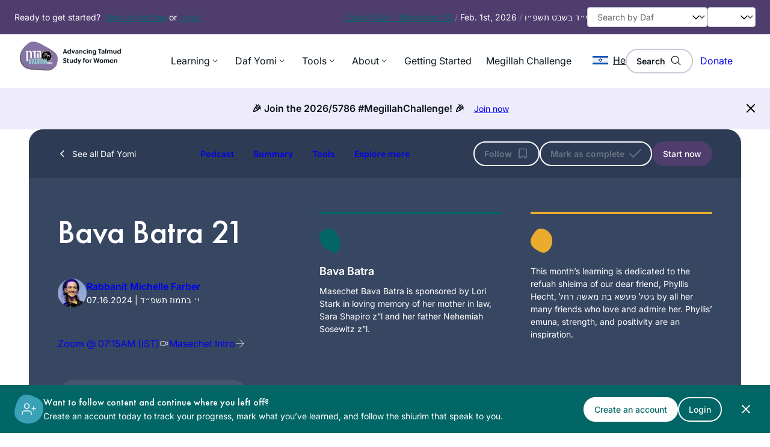

--- FILE ---
content_type: text/html; charset=UTF-8
request_url: https://hadran.org.il/daf/bava-batra-21/
body_size: 86523
content:
<!DOCTYPE html>
<html lang="en-US" prefix="og: https://ogp.me/ns#">
<head>
<meta charset="UTF-8"/>
<script>var gform;gform||(document.addEventListener("gform_main_scripts_loaded",function(){gform.scriptsLoaded=!0}),document.addEventListener("gform/theme/scripts_loaded",function(){gform.themeScriptsLoaded=!0}),window.addEventListener("DOMContentLoaded",function(){gform.domLoaded=!0}),gform={domLoaded:!1,scriptsLoaded:!1,themeScriptsLoaded:!1,isFormEditor:()=>"function"==typeof InitializeEditor,callIfLoaded:function(o){return!(!gform.domLoaded||!gform.scriptsLoaded||!gform.themeScriptsLoaded&&!gform.isFormEditor()||(gform.isFormEditor()&&console.warn("The use of gform.initializeOnLoaded() is deprecated in the form editor context and will be removed in Gravity Forms 3.1."),o(),0))},initializeOnLoaded:function(o){gform.callIfLoaded(o)||(document.addEventListener("gform_main_scripts_loaded",()=>{gform.scriptsLoaded=!0,gform.callIfLoaded(o)}),document.addEventListener("gform/theme/scripts_loaded",()=>{gform.themeScriptsLoaded=!0,gform.callIfLoaded(o)}),window.addEventListener("DOMContentLoaded",()=>{gform.domLoaded=!0,gform.callIfLoaded(o)}))},hooks:{action:{},filter:{}},addAction:function(o,r,e,t){gform.addHook("action",o,r,e,t)},addFilter:function(o,r,e,t){gform.addHook("filter",o,r,e,t)},doAction:function(o){gform.doHook("action",o,arguments)},applyFilters:function(o){return gform.doHook("filter",o,arguments)},removeAction:function(o,r){gform.removeHook("action",o,r)},removeFilter:function(o,r,e){gform.removeHook("filter",o,r,e)},addHook:function(o,r,e,t,n){null==gform.hooks[o][r]&&(gform.hooks[o][r]=[]);var d=gform.hooks[o][r];null==n&&(n=r+"_"+d.length),gform.hooks[o][r].push({tag:n,callable:e,priority:t=null==t?10:t})},doHook:function(r,o,e){var t;if(e=Array.prototype.slice.call(e,1),null!=gform.hooks[r][o]&&((o=gform.hooks[r][o]).sort(function(o,r){return o.priority-r.priority}),o.forEach(function(o){"function"!=typeof(t=o.callable)&&(t=window[t]),"action"==r?t.apply(null,e):e[0]=t.apply(null,e)})),"filter"==r)return e[0]},removeHook:function(o,r,t,n){var e;null!=gform.hooks[o][r]&&(e=(e=gform.hooks[o][r]).filter(function(o,r,e){return!!(null!=n&&n!=o.tag||null!=t&&t!=o.priority)}),gform.hooks[o][r]=e)}});</script>
<meta name="viewport" content="width=device-width, initial-scale=1"/>
<style>img:is([sizes="auto" i], [sizes^="auto," i]){contain-intrinsic-size:3000px 1500px}</style>
<link rel="alternate" hreflang="en" href="https://hadran.org.il/daf/bava-batra-21/"/>
<link rel="alternate" hreflang="x-default" href="https://hadran.org.il/daf/bava-batra-21/"/>
<title>Bava Batra 21 - Hadran</title>
<meta name="description" content="Why can courtyard residents prevent each other from turning their house into a store (first part of the Mishna) but not from loud noises of children, hammers,"/>
<meta name="robots" content="follow, index, max-snippet:-1, max-video-preview:-1, max-image-preview:large"/>
<link rel="canonical" href="https://hadran.org.il/daf/bava-batra-21/"/>
<meta property="og:locale" content="en_US"/>
<meta property="og:type" content="article"/>
<meta property="og:title" content="Bava Batra 21 - Hadran"/>
<meta property="og:description" content="Why can courtyard residents prevent each other from turning their house into a store (first part of the Mishna) but not from loud noises of children, hammers,"/>
<meta property="og:url" content="https://hadran.org.il/daf/bava-batra-21/"/>
<meta property="og:site_name" content="hadran.site"/>
<meta property="og:updated_time" content="2025-09-19T11:04:19+02:00"/>
<meta property="og:image" content="https://hadran.org.il/app/uploads/2025/07/Group-13939.png"/>
<meta property="og:image:secure_url" content="https://hadran.org.il/app/uploads/2025/07/Group-13939.png"/>
<meta property="og:image:width" content="400"/>
<meta property="og:image:height" content="400"/>
<meta property="og:image:alt" content="Bava Batra 21"/>
<meta property="og:image:type" content="image/png"/>
<meta property="og:video" content="https://www.youtube.com/embed/jDzZ6q6S0AA"/>
<meta property="ya:ovs:upload_date" content="2024-07-16GMT+020007:00:26+02:00"/>
<meta property="ya:ovs:allow_embed" content="true"/>
<meta name="twitter:card" content="summary_large_image"/>
<meta name="twitter:title" content="Bava Batra 21 - Hadran"/>
<meta name="twitter:description" content="Why can courtyard residents prevent each other from turning their house into a store (first part of the Mishna) but not from loud noises of children, hammers,"/>
<meta name="twitter:image" content="https://hadran.org.il/app/uploads/2025/07/Group-13939.png"/>
<script type="application/ld+json" class="rank-math-schema-pro">{"@context":"https://schema.org","@graph":[{"@type":["Organization","Person"],"@id":"https://hadran.org.il/#person","name":"hadran.site","url":"http://hadran.org.il","logo":{"@type":"ImageObject","@id":"https://hadran.org.il/#logo","url":"https://hadran.org.il/app/uploads/2024/09/logo-new.png","contentUrl":"https://hadran.org.il/app/uploads/2024/09/logo-new.png","caption":"hadran.site","inLanguage":"en-US","width":"500","height":"500"},"image":{"@id":"https://hadran.org.il/#logo"}},{"@type":"WebSite","@id":"https://hadran.org.il/#website","url":"https://hadran.org.il","name":"hadran.site","alternateName":"Hadran","publisher":{"@id":"https://hadran.org.il/#person"},"inLanguage":"en-US"},{"@type":"ImageObject","@id":"https://hadran.org.il/app/uploads/2025/07/Group-13939.png","url":"https://hadran.org.il/app/uploads/2025/07/Group-13939.png","width":"400","height":"400","inLanguage":"en-US"},{"@type":"WebPage","@id":"https://hadran.org.il/daf/bava-batra-21/#webpage","url":"https://hadran.org.il/daf/bava-batra-21/","name":"Bava Batra 21 - Hadran","datePublished":"2024-07-16T07:00:26+02:00","dateModified":"2025-09-19T11:04:19+02:00","isPartOf":{"@id":"https://hadran.org.il/#website"},"primaryImageOfPage":{"@id":"https://hadran.org.il/app/uploads/2025/07/Group-13939.png"},"inLanguage":"en-US"},{"@type":"VideoObject","name":"Bava Batra 21 - Hadran","description":"Enjoy the videos and music you love, upload original content, and share it all with friends, family, and the world on YouTube.","uploadDate":"2024-07-16T07:00:26+02:00","thumbnailUrl":"https://hadran.org.il/app/uploads/2025/07/Group-13939.png","embedUrl":"https://www.youtube.com/embed/jDzZ6q6S0AA","isFamilyFriendly":"True","@id":"https://hadran.org.il/daf/bava-batra-21/#schema-286163","isPartOf":{"@id":"https://hadran.org.il/daf/bava-batra-21/#webpage"},"publisher":{"@id":"https://hadran.org.il/#person"},"inLanguage":"en-US","mainEntityOfPage":{"@id":"https://hadran.org.il/daf/bava-batra-21/#webpage"}}]}</script>
<title>Bava Batra 21 - Hadran</title>
<link rel='dns-prefetch' href='//static.addtoany.com'/>
<link rel="alternate" type="application/rss+xml" title="Hadran &raquo; Feed" href="https://hadran.org.il/feed/"/>
<style id='wp-block-paragraph-inline-css'>.is-small-text{font-size:.875em}.is-regular-text{font-size:1em}.is-large-text{font-size:2.25em}.is-larger-text{font-size:3em}.has-drop-cap:not(:focus):first-letter{float:left;font-size:8.4em;font-style:normal;font-weight:100;line-height:.68;margin:.05em .1em 0 0;text-transform:uppercase}body.rtl .has-drop-cap:not(:focus):first-letter{float:none;margin-left:.1em}p.has-drop-cap.has-background{overflow:hidden}:root :where(p.has-background){padding:1.25em 2.375em}:where(p.has-text-color:not(.has-link-color)) a{color:inherit}p.has-text-align-left[style*="writing-mode:vertical-lr"],p.has-text-align-right[style*="writing-mode:vertical-rl"]{rotate:180deg}</style>
<style id='wp-block-group-inline-css'>.wp-block-group{box-sizing:border-box}:where(.wp-block-group.wp-block-group-is-layout-constrained){position:relative}</style>
<style id='wp-block-group-theme-inline-css'>:where(.wp-block-group.has-background){padding:1.25em 2.375em}</style>
<link rel='stylesheet' id='wp-block-image-css' href='https://hadran.org.il/wp/wp-includes/blocks/image/style.min.css?ver=6.8.2' media='all'/>
<style id='wp-block-image-theme-inline-css'>:root :where(.wp-block-image figcaption){color:#555;font-size:13px;text-align:center}.is-dark-theme :root :where(.wp-block-image figcaption){color:#ffffffa6}.wp-block-image{margin:0 0 1em}</style>
<link rel='stylesheet' id='wp-block-navigation-css' href='https://hadran.org.il/wp/wp-includes/blocks/navigation/style.min.css?ver=6.8.2' media='all'/>
<style id='wp-block-search-inline-css'>.wp-block-search__button{margin-left:10px;word-break:normal}.wp-block-search__button.has-icon{line-height:0}.wp-block-search__button svg{height:1.25em;min-height:24px;min-width:24px;width:1.25em;fill:currentColor;vertical-align:text-bottom}:where(.wp-block-search__button){border:1px solid #ccc;padding:6px 10px}.wp-block-search__inside-wrapper{display:flex;flex:auto;flex-wrap:nowrap;max-width:100%}.wp-block-search__label{width:100%}.wp-block-search__input{appearance:none;border:1px solid #949494;flex-grow:1;margin-left:0;margin-right:0;min-width:3rem;padding:8px;text-decoration:unset!important}.wp-block-search.wp-block-search__button-only .wp-block-search__button{box-sizing:border-box;display:flex;flex-shrink:0;justify-content:center;margin-left:0;max-width:100%}.wp-block-search.wp-block-search__button-only .wp-block-search__inside-wrapper{min-width:0!important;transition-property:width}.wp-block-search.wp-block-search__button-only .wp-block-search__input{flex-basis:100%;transition-duration:.3s}.wp-block-search.wp-block-search__button-only.wp-block-search__searchfield-hidden,.wp-block-search.wp-block-search__button-only.wp-block-search__searchfield-hidden .wp-block-search__inside-wrapper{overflow:hidden}.wp-block-search.wp-block-search__button-only.wp-block-search__searchfield-hidden .wp-block-search__input{border-left-width:0!important;border-right-width:0!important;flex-basis:0;flex-grow:0;margin:0;min-width:0!important;padding-left:0!important;padding-right:0!important;width:0!important}:where(.wp-block-search__input){font-family:inherit;font-size:inherit;font-style:inherit;font-weight:inherit;letter-spacing:inherit;line-height:inherit;text-transform:inherit}:where(.wp-block-search__button-inside .wp-block-search__inside-wrapper){border:1px solid #949494;box-sizing:border-box;padding:4px}:where(.wp-block-search__button-inside .wp-block-search__inside-wrapper) .wp-block-search__input{border:none;border-radius:0;padding:0 4px}:where(.wp-block-search__button-inside .wp-block-search__inside-wrapper) .wp-block-search__input:focus{outline:none}:where(.wp-block-search__button-inside .wp-block-search__inside-wrapper) :where(.wp-block-search__button){padding:4px 8px}.wp-block-search.aligncenter .wp-block-search__inside-wrapper{margin:auto}.wp-block[data-align=right] .wp-block-search.wp-block-search__button-only .wp-block-search__inside-wrapper{float:right}</style>
<style id='wp-block-search-theme-inline-css'>.wp-block-search .wp-block-search__label{font-weight:700}.wp-block-search__button{border:1px solid #ccc;padding:.375em .625em}</style>
<style id='wp-block-button-inline-css'>.wp-block-button__link{align-content:center;box-sizing:border-box;cursor:pointer;display:inline-block;height:100%;text-align:center;word-break:break-word}.wp-block-button__link.aligncenter{text-align:center}.wp-block-button__link.alignright{text-align:right}:where(.wp-block-button__link){border-radius:9999px;box-shadow:none;padding:calc(.667em + 2px) calc(1.333em + 2px);text-decoration:none}.wp-block-button[style*=text-decoration] .wp-block-button__link{text-decoration:inherit}.wp-block-buttons>.wp-block-button.has-custom-width{max-width:none}.wp-block-buttons>.wp-block-button.has-custom-width .wp-block-button__link{width:100%}.wp-block-buttons>.wp-block-button.has-custom-font-size .wp-block-button__link{font-size:inherit}.wp-block-buttons>.wp-block-button.wp-block-button__width-25{width:calc(25% - var(--wp--style--block-gap, .5em)*.75)}.wp-block-buttons>.wp-block-button.wp-block-button__width-50{width:calc(50% - var(--wp--style--block-gap, .5em)*.5)}.wp-block-buttons>.wp-block-button.wp-block-button__width-75{width:calc(75% - var(--wp--style--block-gap, .5em)*.25)}.wp-block-buttons>.wp-block-button.wp-block-button__width-100{flex-basis:100%;width:100%}.wp-block-buttons.is-vertical>.wp-block-button.wp-block-button__width-25{width:25%}.wp-block-buttons.is-vertical>.wp-block-button.wp-block-button__width-50{width:50%}.wp-block-buttons.is-vertical>.wp-block-button.wp-block-button__width-75{width:75%}.wp-block-button.is-style-squared,.wp-block-button__link.wp-block-button.is-style-squared{border-radius:0}.wp-block-button.no-border-radius,.wp-block-button__link.no-border-radius{border-radius:0!important}:root :where(.wp-block-button .wp-block-button__link.is-style-outline),:root :where(.wp-block-button.is-style-outline>.wp-block-button__link){border:2px solid;padding:.667em 1.333em}:root :where(.wp-block-button .wp-block-button__link.is-style-outline:not(.has-text-color)),:root :where(.wp-block-button.is-style-outline>.wp-block-button__link:not(.has-text-color)){color:currentColor}:root :where(.wp-block-button .wp-block-button__link.is-style-outline:not(.has-background)),:root :where(.wp-block-button.is-style-outline>.wp-block-button__link:not(.has-background)){background-color:initial;background-image:none}</style>
<style id='wp-block-buttons-inline-css'>.wp-block-buttons{box-sizing:border-box}.wp-block-buttons.is-vertical{flex-direction:column}.wp-block-buttons.is-vertical>.wp-block-button:last-child{margin-bottom:0}.wp-block-buttons>.wp-block-button{display:inline-block;margin:0}.wp-block-buttons.is-content-justification-left{justify-content:flex-start}.wp-block-buttons.is-content-justification-left.is-vertical{align-items:flex-start}.wp-block-buttons.is-content-justification-center{justify-content:center}.wp-block-buttons.is-content-justification-center.is-vertical{align-items:center}.wp-block-buttons.is-content-justification-right{justify-content:flex-end}.wp-block-buttons.is-content-justification-right.is-vertical{align-items:flex-end}.wp-block-buttons.is-content-justification-space-between{justify-content:space-between}.wp-block-buttons.aligncenter{text-align:center}.wp-block-buttons:not(.is-content-justification-space-between,.is-content-justification-right,.is-content-justification-left,.is-content-justification-center) .wp-block-button.aligncenter{margin-left:auto;margin-right:auto;width:100%}.wp-block-buttons[style*=text-decoration] .wp-block-button,.wp-block-buttons[style*=text-decoration] .wp-block-button__link{text-decoration:inherit}.wp-block-buttons.has-custom-font-size .wp-block-button__link{font-size:inherit}.wp-block-buttons .wp-block-button__link{width:100%}.wp-block-button.aligncenter{text-align:center}</style>
<style id='wp-block-template-part-theme-inline-css'>:root :where(.wp-block-template-part.has-background){margin-bottom:0;margin-top:0;padding:1.25em 2.375em}</style>
<style id='wp-block-heading-inline-css'>h1.has-background,h2.has-background,h3.has-background,h4.has-background,h5.has-background,h6.has-background{padding:1.25em 2.375em}h1.has-text-align-left[style*=writing-mode]:where([style*=vertical-lr]),h1.has-text-align-right[style*=writing-mode]:where([style*=vertical-rl]),h2.has-text-align-left[style*=writing-mode]:where([style*=vertical-lr]),h2.has-text-align-right[style*=writing-mode]:where([style*=vertical-rl]),h3.has-text-align-left[style*=writing-mode]:where([style*=vertical-lr]),h3.has-text-align-right[style*=writing-mode]:where([style*=vertical-rl]),h4.has-text-align-left[style*=writing-mode]:where([style*=vertical-lr]),h4.has-text-align-right[style*=writing-mode]:where([style*=vertical-rl]),h5.has-text-align-left[style*=writing-mode]:where([style*=vertical-lr]),h5.has-text-align-right[style*=writing-mode]:where([style*=vertical-rl]),h6.has-text-align-left[style*=writing-mode]:where([style*=vertical-lr]),h6.has-text-align-right[style*=writing-mode]:where([style*=vertical-rl]){rotate:180deg}</style>
<style id='wp-block-columns-inline-css'>.wp-block-columns{align-items:normal!important;box-sizing:border-box;display:flex;flex-wrap:wrap!important}@media(min-width:782px){.wp-block-columns{flex-wrap:nowrap!important}}.wp-block-columns.are-vertically-aligned-top{align-items:flex-start}.wp-block-columns.are-vertically-aligned-center{align-items:center}.wp-block-columns.are-vertically-aligned-bottom{align-items:flex-end}@media(max-width:781px){.wp-block-columns:not(.is-not-stacked-on-mobile)>.wp-block-column{flex-basis:100%!important}}@media(min-width:782px){.wp-block-columns:not(.is-not-stacked-on-mobile)>.wp-block-column{flex-basis:0;flex-grow:1}.wp-block-columns:not(.is-not-stacked-on-mobile)>.wp-block-column[style*=flex-basis]{flex-grow:0}}.wp-block-columns.is-not-stacked-on-mobile{flex-wrap:nowrap!important}.wp-block-columns.is-not-stacked-on-mobile>.wp-block-column{flex-basis:0;flex-grow:1}.wp-block-columns.is-not-stacked-on-mobile>.wp-block-column[style*=flex-basis]{flex-grow:0}:where(.wp-block-columns){margin-bottom:1.75em}:where(.wp-block-columns.has-background){padding:1.25em 2.375em}.wp-block-column{flex-grow:1;min-width:0;overflow-wrap:break-word;word-break:break-word}.wp-block-column.is-vertically-aligned-top{align-self:flex-start}.wp-block-column.is-vertically-aligned-center{align-self:center}.wp-block-column.is-vertically-aligned-bottom{align-self:flex-end}.wp-block-column.is-vertically-aligned-stretch{align-self:stretch}.wp-block-column.is-vertically-aligned-bottom,.wp-block-column.is-vertically-aligned-center,.wp-block-column.is-vertically-aligned-top{width:100%}</style>
<style id='wp-block-post-content-inline-css'>.wp-block-post-content{display:flow-root}</style>
<style id='wp-block-details-inline-css'>.wp-block-details{box-sizing:border-box}.wp-block-details summary{cursor:pointer}</style>
<link rel='stylesheet' id='gravity_forms_theme_reset-css' href='https://hadran.org.il/app/plugins/gravityforms/assets/css/dist/gravity-forms-theme-reset.min.css?ver=2.9.16.1' media='all'/>
<link rel='stylesheet' id='gravity_forms_theme_foundation-css' href='https://hadran.org.il/app/plugins/gravityforms/assets/css/dist/gravity-forms-theme-foundation.min.css?ver=2.9.16.1' media='all'/>
<link rel='stylesheet' id='gravity_forms_theme_framework-css' href='https://hadran.org.il/app/plugins/gravityforms/assets/css/dist/gravity-forms-theme-framework.min.css?ver=2.9.16.1' media='all'/>
<link rel='stylesheet' id='gravity_forms_orbital_theme-css' href='https://hadran.org.il/app/plugins/gravityforms/assets/css/dist/gravity-forms-orbital-theme.min.css?ver=2.9.16.1' media='all'/>
<link rel='stylesheet' id='wp-block-social-links-css' href='https://hadran.org.il/wp/wp-includes/blocks/social-links/style.min.css?ver=6.8.2' media='all'/>
<style id='wp-block-navigation-link-inline-css'>.wp-block-navigation .wp-block-navigation-item__label{overflow-wrap:break-word}.wp-block-navigation .wp-block-navigation-item__description{display:none}.link-ui-tools{border-top:1px solid #f0f0f0;padding:8px}.link-ui-block-inserter{padding-top:8px}.link-ui-block-inserter__back{margin-left:8px;text-transform:uppercase}</style>
<style id='wp-block-library-inline-css'>:root{--wp-admin-theme-color:#007cba;--wp-admin-theme-color--rgb:0,124,186;--wp-admin-theme-color-darker-10:#006ba1;--wp-admin-theme-color-darker-10--rgb:0,107,161;--wp-admin-theme-color-darker-20:#005a87;--wp-admin-theme-color-darker-20--rgb:0,90,135;--wp-admin-border-width-focus:2px;--wp-block-synced-color:#7a00df;--wp-block-synced-color--rgb:122,0,223;--wp-bound-block-color:var(--wp-block-synced-color)}@media (min-resolution:192dpi){:root{--wp-admin-border-width-focus:1.5px}}.wp-element-button{cursor:pointer}:root{--wp--preset--font-size--normal:16px;--wp--preset--font-size--huge:42px}:root .has-very-light-gray-background-color{background-color:#eee}:root .has-very-dark-gray-background-color{background-color:#313131}:root .has-very-light-gray-color{color:#eee}:root .has-very-dark-gray-color{color:#313131}:root .has-vivid-green-cyan-to-vivid-cyan-blue-gradient-background{background:linear-gradient(135deg,#00d084,#0693e3)}:root .has-purple-crush-gradient-background{background:linear-gradient(135deg,#34e2e4,#4721fb 50%,#ab1dfe)}:root .has-hazy-dawn-gradient-background{background:linear-gradient(135deg,#faaca8,#dad0ec)}:root .has-subdued-olive-gradient-background{background:linear-gradient(135deg,#fafae1,#67a671)}:root .has-atomic-cream-gradient-background{background:linear-gradient(135deg,#fdd79a,#004a59)}:root .has-nightshade-gradient-background{background:linear-gradient(135deg,#330968,#31cdcf)}:root .has-midnight-gradient-background{background:linear-gradient(135deg,#020381,#2874fc)}.has-regular-font-size{font-size:1em}.has-larger-font-size{font-size:2.625em}.has-normal-font-size{font-size:var(--wp--preset--font-size--normal)}.has-huge-font-size{font-size:var(--wp--preset--font-size--huge)}.has-text-align-center{text-align:center}.has-text-align-left{text-align:left}.has-text-align-right{text-align:right}#end-resizable-editor-section{display:none}.aligncenter{clear:both}.items-justified-left{justify-content:flex-start}.items-justified-center{justify-content:center}.items-justified-right{justify-content:flex-end}.items-justified-space-between{justify-content:space-between}.screen-reader-text{border:0;clip-path:inset(50%);height:1px;margin:-1px;overflow:hidden;padding:0;position:absolute;width:1px;word-wrap:normal!important}.screen-reader-text:focus{background-color:#ddd;clip-path:none;color:#444;display:block;font-size:1em;height:auto;left:5px;line-height:normal;padding:15px 23px 14px;text-decoration:none;top:5px;width:auto;z-index:100000}html :where(.has-border-color){border-style:solid}html :where([style*=border-top-color]){border-top-style:solid}html :where([style*=border-right-color]){border-right-style:solid}html :where([style*=border-bottom-color]){border-bottom-style:solid}html :where([style*=border-left-color]){border-left-style:solid}html :where([style*=border-width]){border-style:solid}html :where([style*=border-top-width]){border-top-style:solid}html :where([style*=border-right-width]){border-right-style:solid}html :where([style*=border-bottom-width]){border-bottom-style:solid}html :where([style*=border-left-width]){border-left-style:solid}html :where(img[class*=wp-image-]){height:auto;max-width:100%}:where(figure){margin:0 0 1em}html :where(.is-position-sticky){--wp-admin--admin-bar--position-offset:var(--wp-admin--admin-bar--height,0px)}@media screen and (max-width:600px){html :where(.is-position-sticky){--wp-admin--admin-bar--position-offset:0px}}</style>
<link rel='stylesheet' id='jet-engine-frontend-css' href='https://hadran.org.il/app/plugins/jet-engine/assets/css/frontend.css?ver=3.7.4' media='all'/>
<style id='global-styles-inline-css'>:root{--wp--preset--aspect-ratio--square:1;--wp--preset--aspect-ratio--4-3:4/3;--wp--preset--aspect-ratio--3-4:3/4;--wp--preset--aspect-ratio--3-2:3/2;--wp--preset--aspect-ratio--2-3:2/3;--wp--preset--aspect-ratio--16-9:16/9;--wp--preset--aspect-ratio--9-16:9/16;--wp--preset--color--black:#000000;--wp--preset--color--cyan-bluish-gray:#abb8c3;--wp--preset--color--white:#FFF;--wp--preset--color--pale-pink:#f78da7;--wp--preset--color--vivid-red:#cf2e2e;--wp--preset--color--luminous-vivid-orange:#ff6900;--wp--preset--color--luminous-vivid-amber:#fcb900;--wp--preset--color--light-green-cyan:#7bdcb5;--wp--preset--color--vivid-green-cyan:#00d084;--wp--preset--color--pale-cyan-blue:#8ed1fc;--wp--preset--color--vivid-cyan-blue:#0693e3;--wp--preset--color--vivid-purple:#9b51e0;--wp--preset--color--purple:#4F3D6D;--wp--preset--color--dark-purple:#372B4C;--wp--preset--color--sea-green:#016665;--wp--preset--color--dark-green:#014747;--wp--preset--color--blue:#3BA1B7;--wp--preset--color--pink:#D9A9EB;--wp--preset--color--yellow:#EBAB2E;--wp--preset--color--dark-yellow:#d59009;--wp--preset--color--navy:#374762;--wp--preset--color--dark:#0C161D;--wp--preset--color--neutral-black:#1F3849;--wp--preset--color--neutral-lightest:#EEEEEE;--wp--preset--color--neutral-lighter:#C8CCD9;--wp--preset--color--neutral-light:#AAAAAA;--wp--preset--color--neutral:#666666;--wp--preset--color--neutral-gray:#313131;--wp--preset--color--neutral-dark:#162733;--wp--preset--color--neutral-darker:#0c161d;--wp--preset--color--neutral-darkest:#030607;--wp--preset--color--purple-lighter:#E2DEFA;--wp--preset--color--purple-light:#EEECFA;--wp--preset--color--blue-light:#EBF6F8;--wp--preset--color--yellow-light:#FBEED5;--wp--preset--color--pink-light:#F5E9F2;--wp--preset--color--sea-green-light:#E6F0F0;--wp--preset--color--white-08:rgba(255,255,255,0.08);--wp--preset--color--white-04:rgba(255,255,255,0.04);--wp--preset--color--gray-primary:#A2A2A2;--wp--preset--color--gray-secondary:#F5F5F5;--wp--preset--color--green-primary:#219653;--wp--preset--color--red-error:#EB1A1A;--wp--preset--gradient--vivid-cyan-blue-to-vivid-purple:linear-gradient(135deg,rgba(6,147,227,1) 0%,rgb(155,81,224) 100%);--wp--preset--gradient--light-green-cyan-to-vivid-green-cyan:linear-gradient(135deg,rgb(122,220,180) 0%,rgb(0,208,130) 100%);--wp--preset--gradient--luminous-vivid-amber-to-luminous-vivid-orange:linear-gradient(135deg,rgba(252,185,0,1) 0%,rgba(255,105,0,1) 100%);--wp--preset--gradient--luminous-vivid-orange-to-vivid-red:linear-gradient(135deg,rgba(255,105,0,1) 0%,rgb(207,46,46) 100%);--wp--preset--gradient--very-light-gray-to-cyan-bluish-gray:linear-gradient(135deg,rgb(238,238,238) 0%,rgb(169,184,195) 100%);--wp--preset--gradient--cool-to-warm-spectrum:linear-gradient(135deg,rgb(74,234,220) 0%,rgb(151,120,209) 20%,rgb(207,42,186) 40%,rgb(238,44,130) 60%,rgb(251,105,98) 80%,rgb(254,248,76) 100%);--wp--preset--gradient--blush-light-purple:linear-gradient(135deg,rgb(255,206,236) 0%,rgb(152,150,240) 100%);--wp--preset--gradient--blush-bordeaux:linear-gradient(135deg,rgb(254,205,165) 0%,rgb(254,45,45) 50%,rgb(107,0,62) 100%);--wp--preset--gradient--luminous-dusk:linear-gradient(135deg,rgb(255,203,112) 0%,rgb(199,81,192) 50%,rgb(65,88,208) 100%);--wp--preset--gradient--pale-ocean:linear-gradient(135deg,rgb(255,245,203) 0%,rgb(182,227,212) 50%,rgb(51,167,181) 100%);--wp--preset--gradient--electric-grass:linear-gradient(135deg,rgb(202,248,128) 0%,rgb(113,206,126) 100%);--wp--preset--gradient--midnight:linear-gradient(135deg,rgb(2,3,129) 0%,rgb(40,116,252) 100%);--wp--preset--font-size--small:13px;--wp--preset--font-size--medium:20px;--wp--preset--font-size--large:36px;--wp--preset--font-size--x-large:42px;--wp--preset--font-size--font-1:var(--font-1);--wp--preset--font-size--font-2:var(--font-2);--wp--preset--font-size--font-3:var(--font-3);--wp--preset--font-size--font-4:var(--font-4);--wp--preset--font-size--font-5:var(--font-5);--wp--preset--font-size--font-6:var(--font-6);--wp--preset--font-family--font-heading:'Futura', sans-serif;--wp--preset--font-family--font-base:'Inter', sans-serif;--wp--preset--font-family--assistant:'Assistant', sans-serif;--wp--preset--spacing--20:0.44rem;--wp--preset--spacing--30:0.67rem;--wp--preset--spacing--40:1rem;--wp--preset--spacing--50:1.5rem;--wp--preset--spacing--60:2.25rem;--wp--preset--spacing--70:3.38rem;--wp--preset--spacing--80:5.06rem;--wp--preset--shadow--natural:6px 6px 9px rgba(0, 0, 0, 0.2);--wp--preset--shadow--deep:12px 12px 50px rgba(0, 0, 0, 0.4);--wp--preset--shadow--sharp:6px 6px 0px rgba(0, 0, 0, 0.2);--wp--preset--shadow--outlined:6px 6px 0px -3px rgba(255, 255, 255, 1), 6px 6px rgba(0, 0, 0, 1);--wp--preset--shadow--crisp:6px 6px 0px rgba(0, 0, 0, 1);--wp--preset--shadow--xxsmall:0px 1px 2px 0px rgba(0, 0, 0, 0.05);--wp--preset--shadow--xsmall:0px 1px 3px 0px rgba(0, 0, 0, 0.10), 0px 1px 2px 0px rgba(0, 0, 0, 0.06);--wp--preset--shadow--small:0px 12px 16px -4px rgba(0, 0, 0, 0.08), 0px 4px 6px -2px rgba(0, 0, 0, 0.03);--wp--preset--shadow--medium:0px 12px 16px -4px rgba(0, 0, 0, 0.08), 0px 4px 6px -2px rgba(0, 0, 0, 0.03);--wp--preset--shadow--large:0px 20px 24px -4px rgba(0, 0, 0, 0.08), 0px 8px 8px -4px rgba(0, 0, 0, 0.03);--wp--preset--shadow--xlarge:0px 24px 48px -12px rgba(0, 0, 0, 0.18);--wp--preset--shadow--xxlarge:0px 32px 64px -12px rgba(0, 0, 0, 0.14);--wp--custom--dimensions--fixed--auto:auto;--wp--custom--dimensions--fixed--24:24px;--wp--custom--dimensions--fixed--48:48px;--wp--custom--dimensions--fixed--0:0;--wp--custom--dimensions--fixed--4:4px;--wp--custom--dimensions--fixed--8:8px;--wp--custom--dimensions--fixed--12:12px;--wp--custom--dimensions--fixed--16:16px;--wp--custom--dimensions--fixed--20:20px;--wp--custom--dimensions--fixed--28:28px;--wp--custom--dimensions--fixed--32:32px;--wp--custom--dimensions--fixed--40:40px;--wp--custom--dimensions--fixed--56:56px;--wp--custom--dimensions--fixed--64:64px;--wp--custom--dimensions--fixed--72:72px;--wp--custom--dimensions--fixed--76:76px;--wp--custom--dimensions--fixed--80:80px;--wp--custom--dimensions--fixed--88:88px;--wp--custom--dimensions--fixed--96:96px;--wp--custom--dimensions--fixed--100:100px;--wp--custom--dimensions--fixed--128:128px;--wp--custom--dimensions--fixed--140:140px;--wp--custom--dimensions--fixed--152:152px;--wp--custom--dimensions--clamps--c-140:var(--clamp-140);--wp--custom--breakpoints--xs:320px;--wp--custom--breakpoints--sm:768px;--wp--custom--breakpoints--sm-2:782px;--wp--custom--breakpoints--md:992px;--wp--custom--breakpoints--lg:1024px;--wp--custom--breakpoints--xl:1280px;--wp--custom--breakpoints--xxl:1600px;--wp--custom--breakpoints--hd:1920px;}:root{--wp--style--global--content-size:1540px;--wp--style--global--wide-size:1824px;}:where(body){margin:0;}.wp-site-blocks > .alignleft{float:left;margin-right:2em;}.wp-site-blocks > .alignright{float:right;margin-left:2em;}.wp-site-blocks > .aligncenter{justify-content:center;margin-left:auto;margin-right:auto;}:where(.wp-site-blocks) > *{margin-block-start:24px;margin-block-end:0;}:where(.wp-site-blocks) > :first-child{margin-block-start:0;}:where(.wp-site-blocks) > :last-child{margin-block-end:0;}:root{--wp--style--block-gap:24px;}:root :where(.is-layout-flow) > :first-child{margin-block-start:0;}:root :where(.is-layout-flow) > :last-child{margin-block-end:0;}:root :where(.is-layout-flow) > *{margin-block-start:24px;margin-block-end:0;}:root :where(.is-layout-constrained) > :first-child{margin-block-start:0;}:root :where(.is-layout-constrained) > :last-child{margin-block-end:0;}:root :where(.is-layout-constrained) > *{margin-block-start:24px;margin-block-end:0;}:root :where(.is-layout-flex){gap:24px;}:root :where(.is-layout-grid){gap:24px;}.is-layout-flow > .alignleft{float:left;margin-inline-start:0;margin-inline-end:2em;}.is-layout-flow > .alignright{float:right;margin-inline-start:2em;margin-inline-end:0;}.is-layout-flow > .aligncenter{margin-left:auto !important;margin-right:auto !important;}.is-layout-constrained > .alignleft{float:left;margin-inline-start:0;margin-inline-end:2em;}.is-layout-constrained > .alignright{float:right;margin-inline-start:2em;margin-inline-end:0;}.is-layout-constrained > .aligncenter{margin-left:auto !important;margin-right:auto !important;}.is-layout-constrained > :where(:not(.alignleft):not(.alignright):not(.alignfull)){max-width:var(--wp--style--global--content-size);margin-left:auto !important;margin-right:auto !important;}.is-layout-constrained > .alignwide{max-width:var(--wp--style--global--wide-size);}body .is-layout-flex{display:flex;}.is-layout-flex{flex-wrap:wrap;align-items:center;}.is-layout-flex > :is(*, div){margin:0;}body .is-layout-grid{display:grid;}.is-layout-grid > :is(*, div){margin:0;}body{color:var(--wp--preset--color--neutral-darker);font-family:var(--wp--preset--font-family--font-base);padding-top:0px;padding-right:0px;padding-bottom:0px;padding-left:0px;}a:where(:not(.wp-element-button)){color:var(--wp--preset--color--black);text-decoration:underline;}:root :where(a:where(:not(.wp-element-button)):hover){color:var(--wp--preset--color--purple);}h1, h2, h3, h4, h5, h6{font-family: var(--wp--preset--font-family--font-heading);}h1{color: var(--wp--preset--color--neutral-darker);font-family: var(--wp--preset--font-family--font-heading);font-size: var(--h1);font-weight: 500;line-height: 1.2;}h2{color: var(--wp--preset--color--neutral-darker);font-family: var(--wp--preset--font-family--font-heading);font-size: var(--h2);font-weight: 500;line-height: 1.2;}h3{color: var(--wp--preset--color--neutral-darker);font-family: var(--wp--preset--font-family--font-heading);font-size: var(--h3);font-weight: 500;line-height: 1.2;}h4{color: var(--wp--preset--color--neutral-darker);font-family: var(--wp--preset--font-family--font-heading);font-size: var(--h4);font-weight: 500;line-height: 1.3;}h5{color: var(--wp--preset--color--neutral-darker);font-family: var(--wp--preset--font-family--font-heading);font-size: var(--h5);font-weight: 500;line-height: 1.4;}h6{color:var(--wp--preset--color--neutral-darker);font-family:var(--wp--preset--font-family--font-heading);font-size:var(--h6);font-weight:500;line-height:1.4;}:root :where(.wp-element-button, .wp-block-button__link){background-color:var(--wp--preset--color--sea-green);border-radius:1000px;border-color:var(--wp--preset--color--sea-green);border-width:2px;border-style:solid;color:var(--wp--preset--color--white);font-family:var(--wp--preset--font-family--font-base);font-size:1rem;font-weight:600;line-height:1.5;padding-top:16px;padding-right:32px;padding-bottom:16px;padding-left:32px;text-decoration:none;}:root :where(.wp-element-button:hover, .wp-block-button__link:hover){background-color:var(--wp--preset--color--dark-green);border-color:var(--wp--preset--color--dark-green);color:var(--wp--preset--color--white);}:root :where(.wp-element-button:focus, .wp-block-button__link:focus){background-color:var(--wp--preset--color--dark-green);border-color:var(--wp--preset--color--dark-green);color:var(--wp--preset--color--white);}:root :where(.wp-element-button:active, .wp-block-button__link:active){background-color:var(--wp--preset--color--dark-green);border-color:var(--wp--preset--color--dark-green);color:var(--wp--preset--color--white);}.has-black-color{color:var(--wp--preset--color--black) !important;}.has-cyan-bluish-gray-color{color:var(--wp--preset--color--cyan-bluish-gray) !important;}.has-white-color{color:var(--wp--preset--color--white) !important;}.has-pale-pink-color{color:var(--wp--preset--color--pale-pink) !important;}.has-vivid-red-color{color:var(--wp--preset--color--vivid-red) !important;}.has-luminous-vivid-orange-color{color:var(--wp--preset--color--luminous-vivid-orange) !important;}.has-luminous-vivid-amber-color{color:var(--wp--preset--color--luminous-vivid-amber) !important;}.has-light-green-cyan-color{color:var(--wp--preset--color--light-green-cyan) !important;}.has-vivid-green-cyan-color{color:var(--wp--preset--color--vivid-green-cyan) !important;}.has-pale-cyan-blue-color{color:var(--wp--preset--color--pale-cyan-blue) !important;}.has-vivid-cyan-blue-color{color:var(--wp--preset--color--vivid-cyan-blue) !important;}.has-vivid-purple-color{color:var(--wp--preset--color--vivid-purple) !important;}.has-purple-color{color:var(--wp--preset--color--purple) !important;}.has-dark-purple-color{color:var(--wp--preset--color--dark-purple) !important;}.has-sea-green-color{color:var(--wp--preset--color--sea-green) !important;}.has-dark-green-color{color:var(--wp--preset--color--dark-green) !important;}.has-blue-color{color:var(--wp--preset--color--blue) !important;}.has-pink-color{color:var(--wp--preset--color--pink) !important;}.has-yellow-color{color:var(--wp--preset--color--yellow) !important;}.has-dark-yellow-color{color:var(--wp--preset--color--dark-yellow) !important;}.has-navy-color{color:var(--wp--preset--color--navy) !important;}.has-dark-color{color:var(--wp--preset--color--dark) !important;}.has-neutral-black-color{color:var(--wp--preset--color--neutral-black) !important;}.has-neutral-lightest-color{color:var(--wp--preset--color--neutral-lightest) !important;}.has-neutral-lighter-color{color:var(--wp--preset--color--neutral-lighter) !important;}.has-neutral-light-color{color:var(--wp--preset--color--neutral-light) !important;}.has-neutral-color{color:var(--wp--preset--color--neutral) !important;}.has-neutral-gray-color{color:var(--wp--preset--color--neutral-gray) !important;}.has-neutral-dark-color{color:var(--wp--preset--color--neutral-dark) !important;}.has-neutral-darker-color{color:var(--wp--preset--color--neutral-darker) !important;}.has-neutral-darkest-color{color:var(--wp--preset--color--neutral-darkest) !important;}.has-purple-lighter-color{color:var(--wp--preset--color--purple-lighter) !important;}.has-purple-light-color{color:var(--wp--preset--color--purple-light) !important;}.has-blue-light-color{color:var(--wp--preset--color--blue-light) !important;}.has-yellow-light-color{color:var(--wp--preset--color--yellow-light) !important;}.has-pink-light-color{color:var(--wp--preset--color--pink-light) !important;}.has-sea-green-light-color{color:var(--wp--preset--color--sea-green-light) !important;}.has-white-08-color{color:var(--wp--preset--color--white-08) !important;}.has-white-04-color{color:var(--wp--preset--color--white-04) !important;}.has-gray-primary-color{color:var(--wp--preset--color--gray-primary) !important;}.has-gray-secondary-color{color:var(--wp--preset--color--gray-secondary) !important;}.has-green-primary-color{color:var(--wp--preset--color--green-primary) !important;}.has-red-error-color{color:var(--wp--preset--color--red-error) !important;}.has-black-background-color{background-color:var(--wp--preset--color--black) !important;}.has-cyan-bluish-gray-background-color{background-color:var(--wp--preset--color--cyan-bluish-gray) !important;}.has-white-background-color{background-color:var(--wp--preset--color--white) !important;}.has-pale-pink-background-color{background-color:var(--wp--preset--color--pale-pink) !important;}.has-vivid-red-background-color{background-color:var(--wp--preset--color--vivid-red) !important;}.has-luminous-vivid-orange-background-color{background-color:var(--wp--preset--color--luminous-vivid-orange) !important;}.has-luminous-vivid-amber-background-color{background-color:var(--wp--preset--color--luminous-vivid-amber) !important;}.has-light-green-cyan-background-color{background-color:var(--wp--preset--color--light-green-cyan) !important;}.has-vivid-green-cyan-background-color{background-color:var(--wp--preset--color--vivid-green-cyan) !important;}.has-pale-cyan-blue-background-color{background-color:var(--wp--preset--color--pale-cyan-blue) !important;}.has-vivid-cyan-blue-background-color{background-color:var(--wp--preset--color--vivid-cyan-blue) !important;}.has-vivid-purple-background-color{background-color:var(--wp--preset--color--vivid-purple) !important;}.has-purple-background-color{background-color:var(--wp--preset--color--purple) !important;}.has-dark-purple-background-color{background-color:var(--wp--preset--color--dark-purple) !important;}.has-sea-green-background-color{background-color:var(--wp--preset--color--sea-green) !important;}.has-dark-green-background-color{background-color:var(--wp--preset--color--dark-green) !important;}.has-blue-background-color{background-color:var(--wp--preset--color--blue) !important;}.has-pink-background-color{background-color:var(--wp--preset--color--pink) !important;}.has-yellow-background-color{background-color:var(--wp--preset--color--yellow) !important;}.has-dark-yellow-background-color{background-color:var(--wp--preset--color--dark-yellow) !important;}.has-navy-background-color{background-color:var(--wp--preset--color--navy) !important;}.has-dark-background-color{background-color:var(--wp--preset--color--dark) !important;}.has-neutral-black-background-color{background-color:var(--wp--preset--color--neutral-black) !important;}.has-neutral-lightest-background-color{background-color:var(--wp--preset--color--neutral-lightest) !important;}.has-neutral-lighter-background-color{background-color:var(--wp--preset--color--neutral-lighter) !important;}.has-neutral-light-background-color{background-color:var(--wp--preset--color--neutral-light) !important;}.has-neutral-background-color{background-color:var(--wp--preset--color--neutral) !important;}.has-neutral-gray-background-color{background-color:var(--wp--preset--color--neutral-gray) !important;}.has-neutral-dark-background-color{background-color:var(--wp--preset--color--neutral-dark) !important;}.has-neutral-darker-background-color{background-color:var(--wp--preset--color--neutral-darker) !important;}.has-neutral-darkest-background-color{background-color:var(--wp--preset--color--neutral-darkest) !important;}.has-purple-lighter-background-color{background-color:var(--wp--preset--color--purple-lighter) !important;}.has-purple-light-background-color{background-color:var(--wp--preset--color--purple-light) !important;}.has-blue-light-background-color{background-color:var(--wp--preset--color--blue-light) !important;}.has-yellow-light-background-color{background-color:var(--wp--preset--color--yellow-light) !important;}.has-pink-light-background-color{background-color:var(--wp--preset--color--pink-light) !important;}.has-sea-green-light-background-color{background-color:var(--wp--preset--color--sea-green-light) !important;}.has-white-08-background-color{background-color:var(--wp--preset--color--white-08) !important;}.has-white-04-background-color{background-color:var(--wp--preset--color--white-04) !important;}.has-gray-primary-background-color{background-color:var(--wp--preset--color--gray-primary) !important;}.has-gray-secondary-background-color{background-color:var(--wp--preset--color--gray-secondary) !important;}.has-green-primary-background-color{background-color:var(--wp--preset--color--green-primary) !important;}.has-red-error-background-color{background-color:var(--wp--preset--color--red-error) !important;}.has-black-border-color{border-color:var(--wp--preset--color--black) !important;}.has-cyan-bluish-gray-border-color{border-color:var(--wp--preset--color--cyan-bluish-gray) !important;}.has-white-border-color{border-color:var(--wp--preset--color--white) !important;}.has-pale-pink-border-color{border-color:var(--wp--preset--color--pale-pink) !important;}.has-vivid-red-border-color{border-color:var(--wp--preset--color--vivid-red) !important;}.has-luminous-vivid-orange-border-color{border-color:var(--wp--preset--color--luminous-vivid-orange) !important;}.has-luminous-vivid-amber-border-color{border-color:var(--wp--preset--color--luminous-vivid-amber) !important;}.has-light-green-cyan-border-color{border-color:var(--wp--preset--color--light-green-cyan) !important;}.has-vivid-green-cyan-border-color{border-color:var(--wp--preset--color--vivid-green-cyan) !important;}.has-pale-cyan-blue-border-color{border-color:var(--wp--preset--color--pale-cyan-blue) !important;}.has-vivid-cyan-blue-border-color{border-color:var(--wp--preset--color--vivid-cyan-blue) !important;}.has-vivid-purple-border-color{border-color:var(--wp--preset--color--vivid-purple) !important;}.has-purple-border-color{border-color:var(--wp--preset--color--purple) !important;}.has-dark-purple-border-color{border-color:var(--wp--preset--color--dark-purple) !important;}.has-sea-green-border-color{border-color:var(--wp--preset--color--sea-green) !important;}.has-dark-green-border-color{border-color:var(--wp--preset--color--dark-green) !important;}.has-blue-border-color{border-color:var(--wp--preset--color--blue) !important;}.has-pink-border-color{border-color:var(--wp--preset--color--pink) !important;}.has-yellow-border-color{border-color:var(--wp--preset--color--yellow) !important;}.has-dark-yellow-border-color{border-color:var(--wp--preset--color--dark-yellow) !important;}.has-navy-border-color{border-color:var(--wp--preset--color--navy) !important;}.has-dark-border-color{border-color:var(--wp--preset--color--dark) !important;}.has-neutral-black-border-color{border-color:var(--wp--preset--color--neutral-black) !important;}.has-neutral-lightest-border-color{border-color:var(--wp--preset--color--neutral-lightest) !important;}.has-neutral-lighter-border-color{border-color:var(--wp--preset--color--neutral-lighter) !important;}.has-neutral-light-border-color{border-color:var(--wp--preset--color--neutral-light) !important;}.has-neutral-border-color{border-color:var(--wp--preset--color--neutral) !important;}.has-neutral-gray-border-color{border-color:var(--wp--preset--color--neutral-gray) !important;}.has-neutral-dark-border-color{border-color:var(--wp--preset--color--neutral-dark) !important;}.has-neutral-darker-border-color{border-color:var(--wp--preset--color--neutral-darker) !important;}.has-neutral-darkest-border-color{border-color:var(--wp--preset--color--neutral-darkest) !important;}.has-purple-lighter-border-color{border-color:var(--wp--preset--color--purple-lighter) !important;}.has-purple-light-border-color{border-color:var(--wp--preset--color--purple-light) !important;}.has-blue-light-border-color{border-color:var(--wp--preset--color--blue-light) !important;}.has-yellow-light-border-color{border-color:var(--wp--preset--color--yellow-light) !important;}.has-pink-light-border-color{border-color:var(--wp--preset--color--pink-light) !important;}.has-sea-green-light-border-color{border-color:var(--wp--preset--color--sea-green-light) !important;}.has-white-08-border-color{border-color:var(--wp--preset--color--white-08) !important;}.has-white-04-border-color{border-color:var(--wp--preset--color--white-04) !important;}.has-gray-primary-border-color{border-color:var(--wp--preset--color--gray-primary) !important;}.has-gray-secondary-border-color{border-color:var(--wp--preset--color--gray-secondary) !important;}.has-green-primary-border-color{border-color:var(--wp--preset--color--green-primary) !important;}.has-red-error-border-color{border-color:var(--wp--preset--color--red-error) !important;}.has-vivid-cyan-blue-to-vivid-purple-gradient-background{background:var(--wp--preset--gradient--vivid-cyan-blue-to-vivid-purple) !important;}.has-light-green-cyan-to-vivid-green-cyan-gradient-background{background:var(--wp--preset--gradient--light-green-cyan-to-vivid-green-cyan) !important;}.has-luminous-vivid-amber-to-luminous-vivid-orange-gradient-background{background:var(--wp--preset--gradient--luminous-vivid-amber-to-luminous-vivid-orange) !important;}.has-luminous-vivid-orange-to-vivid-red-gradient-background{background:var(--wp--preset--gradient--luminous-vivid-orange-to-vivid-red) !important;}.has-very-light-gray-to-cyan-bluish-gray-gradient-background{background:var(--wp--preset--gradient--very-light-gray-to-cyan-bluish-gray) !important;}.has-cool-to-warm-spectrum-gradient-background{background:var(--wp--preset--gradient--cool-to-warm-spectrum) !important;}.has-blush-light-purple-gradient-background{background:var(--wp--preset--gradient--blush-light-purple) !important;}.has-blush-bordeaux-gradient-background{background:var(--wp--preset--gradient--blush-bordeaux) !important;}.has-luminous-dusk-gradient-background{background:var(--wp--preset--gradient--luminous-dusk) !important;}.has-pale-ocean-gradient-background{background:var(--wp--preset--gradient--pale-ocean) !important;}.has-electric-grass-gradient-background{background:var(--wp--preset--gradient--electric-grass) !important;}.has-midnight-gradient-background{background:var(--wp--preset--gradient--midnight) !important;}.has-small-font-size{font-size:var(--wp--preset--font-size--small) !important;}.has-medium-font-size{font-size:var(--wp--preset--font-size--medium) !important;}.has-large-font-size{font-size:var(--wp--preset--font-size--large) !important;}.has-x-large-font-size{font-size:var(--wp--preset--font-size--x-large) !important;}.has-font-1-font-size{font-size:var(--wp--preset--font-size--font-1) !important;}.has-font-2-font-size{font-size:var(--wp--preset--font-size--font-2) !important;}.has-font-3-font-size{font-size:var(--wp--preset--font-size--font-3) !important;}.has-font-4-font-size{font-size:var(--wp--preset--font-size--font-4) !important;}.has-font-5-font-size{font-size:var(--wp--preset--font-size--font-5) !important;}.has-font-6-font-size{font-size:var(--wp--preset--font-size--font-6) !important;}.has-font-heading-font-family{font-family:var(--wp--preset--font-family--font-heading) !important;}.has-font-base-font-family{font-family:var(--wp--preset--font-family--font-base) !important;}.has-assistant-font-family{font-family:var(--wp--preset--font-family--assistant) !important;}.summary-accordion-slides .wp-block-embed, .summary-accordion-slides .wp-block-embed iframe{box-sizing:border-box;}
.lesson-body{overflow:hidden;}
.single-sfwd-lessons .learndash_complete_prev_lesson{max-width:var(--wp--style--global--wide-size);margin:auto;padding:3rem 1.25rem;display:block;}
.single-sfwd-lessons .learndash_complete_prev_lesson #learndash_complete_prev_lesson,
.single-sfwd-lessons .learndash_complete_prev_lesson #learndash_next_prev_link{display:block;}
.sfwd_input{display:flex;}
body.rtl .single-quiz .wpProQuiz_content .wpProQuiz_questionList .wpProQuiz_questionListItem label:has(input[type=checkbox]):after,
body.rtl .single-quiz .wpProQuiz_content .wpProQuiz_questionList .wpProQuiz_questionListItem.wpProQuiz_answerIncorrect label:has(input:checked):after,
body.rtl .single-quiz .wpProQuiz_content .wpProQuiz_questionList .wpProQuiz_questionListItem.wpProQuiz_answerCorrectIncomplete label:after, .single-quiz .wpProQuiz_content .wpProQuiz_questionList .wpProQuiz_questionListItem.wpProQuiz_answerIncorrect label:after, .single-quiz .wpProQuiz_content .wpProQuiz_questionList .wpProQuiz_questionListItem.wpProQuiz_answerCorrect label:after{position:absolute;right:auto;left:.625rem;top:50%;transform:translateY(-50%);}
@media(min-width:1024px) and (max-width:1600px){
.search__item--text{padding-right:6.25rem;}
}
.lesson-body .jet-listing-dynamic-field__content{width:100%;}
.lesson-body iframe{aspect-ratio:500 / 281;box-sizing:border-box;width:100% !important;height:auto !important;border-radius:8px;}
.rtl .quiz-list .quiz-list__item .quiz-link{background-position:24px;background-image:url("data:image/svg+xml,%3Csvg width='32' height='32' viewBox='0 0 32 32' fill='none' xmlns='http://www.w3.org/2000/svg'%3E%3Cg transform='scale(-1, 1) translate(-32, 0)'%3E%3Crect x='1.25' y='1.25' width='29.5' height='29.5' rx='14.75' stroke='%230C161D' stroke-width='1.5'/%3E%3Cpath d='M10.1667 16L21.8334 16M21.8334 16L16.0001 10.1666M21.8334 16L16.0001 21.8333' stroke='%230C161D' stroke-width='1.5' stroke-linecap='round' stroke-linejoin='round'/%3E%3C/g%3E%3C/svg%3E");}
.summary-button:has(.jet-listing-dynamic-link-block:empty){display:none;}:root :where(.wp-block-columns){margin-top:0;margin-bottom:0;}:root :where(.wp-block-columns-is-layout-flow) > :first-child{margin-block-start:0;}:root :where(.wp-block-columns-is-layout-flow) > :last-child{margin-block-end:0;}:root :where(.wp-block-columns-is-layout-flow) > *{margin-block-start:0;margin-block-end:0;}:root :where(.wp-block-columns-is-layout-constrained) > :first-child{margin-block-start:0;}:root :where(.wp-block-columns-is-layout-constrained) > :last-child{margin-block-end:0;}:root :where(.wp-block-columns-is-layout-constrained) > *{margin-block-start:0;margin-block-end:0;}:root :where(.wp-block-columns-is-layout-flex){gap:0;}:root :where(.wp-block-columns-is-layout-grid){gap:0;}:root :where(.wp-block-image){margin-top:0;margin-right:0;margin-bottom:0;margin-left:0;}:root :where(p){font-family:var(--wp--preset--font-family--font-base);font-size:var(--font-3);font-weight:400;line-height:1.6;margin-top:0;margin-bottom:0;}:root :where(.wp-block-heading){margin-top:0;margin-bottom:0;}:root :where(.wp-block-group){padding-top:0;padding-bottom:0;}</style>
<style id='core-block-supports-inline-css'>.wp-elements-8fc7dc1603595a8670eac4d7c346e4ca a:where(:not(.wp-element-button)){color:var(--wp--preset--color--white);}.wp-container-core-group-is-layout-6c531013{flex-wrap:nowrap;}.wp-elements-b8d10c56705add8ede6fd5bd9e5979c5 a:where(:not(.wp-element-button)){color:var(--wp--preset--color--white);}.wp-elements-cd88fdbf670e1a7dd414398916d86681 a:where(:not(.wp-element-button)){color:var(--wp--preset--color--dark);}.wp-container-core-group-is-layout-fe9cc265{flex-direction:column;align-items:flex-start;}.wp-container-core-group-is-layout-8360d6be{flex-wrap:nowrap;flex-direction:column;align-items:stretch;}.wp-container-core-group-is-layout-cb46ffcb{flex-wrap:nowrap;justify-content:space-between;}.wp-container-core-group-is-layout-8889f314{flex-wrap:nowrap;justify-content:space-between;}.wp-container-core-group-is-layout-12dd3699 > :where(:not(.alignleft):not(.alignright):not(.alignfull)){margin-left:0 !important;}.wp-container-core-group-is-layout-353c4f5a{flex-direction:column;align-items:stretch;}.wp-container-core-group-is-layout-ce155fab{flex-direction:column;align-items:center;}.wp-container-core-group-is-layout-8d9dc39a{flex-wrap:nowrap;flex-direction:column;align-items:stretch;}.wp-container-core-group-is-layout-56116baa{flex-wrap:nowrap;flex-direction:column;align-items:flex-end;}.wp-elements-ade6d575ccdf0ba9971695cd18f689df a:where(:not(.wp-element-button)){color:var(--wp--preset--color--dark);}.wp-container-core-group-is-layout-4f6f85ca{justify-content:center;}.wp-container-core-group-is-layout-7a3688e9 > :where(:not(.alignleft):not(.alignright):not(.alignfull)){max-width:90%;margin-left:auto !important;margin-right:auto !important;}.wp-container-core-group-is-layout-7a3688e9 > .alignwide{max-width:90%;}.wp-container-core-group-is-layout-7a3688e9 .alignfull{max-width:none;}.wp-elements-be3aaa268dbcd1bb0101b9a13159efc7 a:where(:not(.wp-element-button)){color:var(--wp--preset--color--white);}.wp-container-core-group-is-layout-23441af8{flex-wrap:nowrap;justify-content:center;}.wp-container-core-group-is-layout-9366075c{justify-content:space-between;}.wp-elements-886a3f3953b06ca9a4c72da8375ada34 a:where(:not(.wp-element-button)){color:var(--wp--preset--color--white);}.wp-elements-e70c613f1b640d3859cfaa5a301e6414 a:where(:not(.wp-element-button)){color:var(--wp--preset--color--white);}.wp-container-core-group-is-layout-d6b9ab57{flex-direction:column;align-items:flex-start;justify-content:center;}.wp-container-core-group-is-layout-cd9ab148{flex-wrap:nowrap;align-items:center;}.wp-elements-3008f694dc2ace1fef6170864a1d748a a:where(:not(.wp-element-button)){color:var(--wp--preset--color--white);}.wp-container-core-group-is-layout-d6c2f3c2{flex-direction:column;align-items:stretch;}.wp-elements-4dd0ca6d7293fb9b5a5c8c6a594329bc a:where(:not(.wp-element-button)){color:var(--wp--preset--color--white);}.wp-elements-459b4416eb2b4ee4975da2125f51cb99 a:where(:not(.wp-element-button)){color:var(--wp--preset--color--white);}.wp-container-core-group-is-layout-6bd4d9d1{justify-content:center;}.wp-container-core-columns-is-layout-28f84493{flex-wrap:nowrap;}.wp-container-core-group-is-layout-c0d519fa{flex-direction:column;align-items:flex-end;}.wp-elements-e328f558e5bba19782d424534dc11eaf a:where(:not(.wp-element-button)){color:var(--wp--preset--color--dark);}.wp-container-core-group-is-layout-73b0033c{flex-wrap:nowrap;flex-direction:column;align-items:stretch;}.wp-container-core-buttons-is-layout-a89b3969{justify-content:center;}.wp-container-core-group-is-layout-b757edec{grid-template-columns:repeat(2, minmax(0, 1fr));}.wp-elements-a3eea4d56709248194f39296ec40957a a:where(:not(.wp-element-button)){color:var(--wp--preset--color--white);}.wp-elements-cbde93aebb7a71446146e48815a15845 a:where(:not(.wp-element-button)){color:#ffffff99;}.wp-container-core-group-is-layout-060ff5e1{flex-wrap:nowrap;flex-direction:column;align-items:stretch;justify-content:space-between;}.wp-elements-8321fef99fc0d487bf9c632269da691c a:where(:not(.wp-element-button)){color:var(--wp--preset--color--neutral-darkest);}.wp-elements-301038bc400c10f6b3643b4f1bbe226d a:where(:not(.wp-element-button)){color:var(--wp--preset--color--purple);}.wp-container-content-e269605d{grid-column:span 1;grid-row:span 1;}.wp-elements-deaa4b4e8d5c3eca02c116be76eaba8e a:where(:not(.wp-element-button)){color:var(--wp--preset--color--neutral-darkest);}.wp-elements-9c18d77992952092ef139b4f7ff647e7 a:where(:not(.wp-element-button)){color:var(--wp--preset--color--purple);}.wp-container-core-navigation-is-layout-fe9cc265{flex-direction:column;align-items:flex-start;}.wp-elements-d666d9262bba0bd1fbbf71da6bfd35c3 a:where(:not(.wp-element-button)){color:var(--wp--preset--color--neutral-darkest);}.wp-elements-2d771c45bddb1e9d1213b40313892cbb a:where(:not(.wp-element-button)){color:var(--wp--preset--color--purple);}.wp-container-content-9cfa9a5a{flex-grow:1;}.wp-container-core-group-is-layout-acc8bb78{grid-template-columns:repeat(4, minmax(0, 1fr));}.wp-elements-0a698fcb716dcfa07bab462fe1f477bd a:where(:not(.wp-element-button)){color:var(--wp--preset--color--neutral);}</style>
<style id='wp-block-template-skip-link-inline-css'>.skip-link.screen-reader-text{border:0;clip-path:inset(50%);height:1px;margin:-1px;overflow:hidden;padding:0;position:absolute !important;width:1px;word-wrap:normal !important;}
.skip-link.screen-reader-text:focus{background-color:#eee;clip-path:none;color:#444;display:block;font-size:1em;height:auto;left:5px;line-height:normal;padding:15px 23px 14px;text-decoration:none;top:5px;width:auto;z-index:100000;}</style>
<link rel='stylesheet' id='learndash_quiz_front_css-css' href='//hadran.org.il/app/plugins/sfwd-lms/themes/legacy/templates/learndash_quiz_front.min.css?ver=4.25.0' media='all'/>
<link rel='stylesheet' id='learndash_style-css' href='//hadran.org.il/app/plugins/sfwd-lms/assets/css/style.min.css?ver=4.25.0' media='all'/>
<link rel='stylesheet' id='dashicons-css' href='https://hadran.org.il/wp/wp-includes/css/dashicons.min.css?ver=6.8.2' media='all'/>
<link rel='stylesheet' id='learndash-css' href='//hadran.org.il/app/plugins/sfwd-lms/src/assets/dist/css/styles.css?ver=4.25.0' media='all'/>
<link rel='stylesheet' id='sfwd_front_css-css' href='//hadran.org.il/app/plugins/sfwd-lms/assets/css/front.min.css?ver=4.25.0' media='all'/>
<link rel='stylesheet' id='jquery-dropdown-css-css' href='//hadran.org.il/app/plugins/sfwd-lms/assets/css/jquery.dropdown.min.css?ver=4.25.0' media='all'/>
<link rel='stylesheet' id='learndash_pager_css-css' href='//hadran.org.il/app/plugins/sfwd-lms/themes/legacy/templates/learndash_pager.min.css?ver=4.25.0' media='all'/>
<link rel='stylesheet' id='learndash_template_style_css-css' href='//hadran.org.il/app/plugins/sfwd-lms/themes/legacy/templates/learndash_template_style.min.css?ver=4.25.0' media='all'/>
<link rel='stylesheet' id='learndash_lesson_video-css' href='//hadran.org.il/app/plugins/sfwd-lms/themes/legacy/templates/learndash_lesson_video.min.css?ver=4.25.0' media='all'/>
<link rel='stylesheet' id='learndash-admin-bar-css' href='https://hadran.org.il/app/plugins/sfwd-lms/src/assets/dist/css/admin-bar/styles.css?ver=4.25.0' media='all'/>
<link rel='stylesheet' id='wpml-legacy-horizontal-list-0-css' href='https://hadran.org.il/app/plugins/wpml-multilingual-cms/templates/language-switchers/legacy-list-horizontal/style.min.css?ver=1' media='all'/>
<link rel='stylesheet' id='jet-menu-public-styles-css' href='https://hadran.org.il/app/plugins/jet-menu/assets/public/css/public.css?ver=2.4.14' media='all'/>
<link rel='stylesheet' id='addtoany-css' href='https://hadran.org.il/app/plugins/add-to-any/addtoany.min.css?ver=1.16' media='all'/>
<link rel='stylesheet' id='gutenberg-levit-front-style-css' href='https://hadran.org.il/app/plugins/gutenberg-levit/assets/front.css?ver=63e851da8f2ec2587477' media='all'/>
<link rel='stylesheet' id='app.css-css' href='https://hadran.org.il/app/themes/hadran/assets/styles/app.css?ver=231ca044cd5192463b97' media='all'/>
<link rel='stylesheet' id='style.css-css' href='https://hadran.org.il/app/themes/hadran/style.css?ver=231ca044cd5192463b97' media='all'/>
<link rel='stylesheet' id='jquery-chosen-css' href='https://hadran.org.il/app/plugins/jet-search/assets/lib/chosen/chosen.min.css?ver=1.8.7' media='all'/>
<link rel='stylesheet' id='jet-search-css' href='https://hadran.org.il/app/plugins/jet-search/assets/css/jet-search.css?ver=3.5.13' media='all'/>
<script src="https://hadran.org.il/wp/wp-includes/js/jquery/jquery.min.js?ver=3.7.1" id="jquery-core-js"></script>
<script src="https://hadran.org.il/wp/wp-includes/js/jquery/jquery-migrate.min.js?ver=3.4.1" id="jquery-migrate-js"></script>
<script src="https://hadran.org.il/wp/wp-includes/js/dist/dom-ready.min.js?ver=f77871ff7694fffea381" id="wp-dom-ready-js"></script>
<script defer='defer' src="https://hadran.org.il/app/plugins/gravityforms/js/jquery.json.min.js?ver=2.9.16.1" id="gform_json-js"></script>
<script id="gform_gravityforms-js-extra">var gf_global={"gf_currency_config":{"name":"U.S. Dollar","symbol_left":"$","symbol_right":"","symbol_padding":"","thousand_separator":",","decimal_separator":".","decimals":2,"code":"USD"},"base_url":"https:\/\/hadran.org.il\/app\/plugins\/gravityforms","number_formats":[],"spinnerUrl":"https:\/\/hadran.org.il\/app\/plugins\/gravityforms\/images\/spinner.svg","version_hash":"d92d30a5a84575fe0f79b98ccea3bb02","strings":{"newRowAdded":"New row added.","rowRemoved":"Row removed","formSaved":"The form has been saved.  The content contains the link to return and complete the form."}};
var gform_i18n={"datepicker":{"days":{"monday":"Mo","tuesday":"Tu","wednesday":"We","thursday":"Th","friday":"Fr","saturday":"Sa","sunday":"Su"},"months":{"january":"January","february":"February","march":"March","april":"April","may":"May","june":"June","july":"July","august":"August","september":"September","october":"October","november":"November","december":"December"},"firstDay":1,"iconText":"Select date"}};
var gf_legacy_multi={"5":""};
var gform_gravityforms={"strings":{"invalid_file_extension":"This type of file is not allowed. Must be one of the following:","delete_file":"Delete this file","in_progress":"in progress","file_exceeds_limit":"File exceeds size limit","illegal_extension":"This type of file is not allowed.","max_reached":"Maximum number of files reached","unknown_error":"There was a problem while saving the file on the server","currently_uploading":"Please wait for the uploading to complete","cancel":"Cancel","cancel_upload":"Cancel this upload","cancelled":"Cancelled"},"vars":{"images_url":"https:\/\/hadran.org.il\/app\/plugins\/gravityforms\/images"}};</script>
<script defer='defer' src="https://hadran.org.il/app/plugins/gravityforms/js/gravityforms.min.js?ver=2.9.16.1" id="gform_gravityforms-js"></script>
<script defer='defer' src="https://hadran.org.il/app/plugins/gravityforms/assets/js/dist/utils.min.js?ver=380b7a5ec0757c78876bc8a59488f2f3" id="gform_gravityforms_utils-js"></script>
<script id="wpml-cookie-js-extra">var wpml_cookies={"wp-wpml_current_language":{"value":"en","expires":1,"path":"\/"}};
var wpml_cookies={"wp-wpml_current_language":{"value":"en","expires":1,"path":"\/"}};</script>
<script src="https://hadran.org.il/app/plugins/wpml-multilingual-cms/res/js/cookies/language-cookie.js?ver=476000" id="wpml-cookie-js" defer data-wp-strategy="defer"></script>
<script id="addtoany-core-js-before">window.a2a_config=window.a2a_config||{};a2a_config.callbacks=[];a2a_config.overlays=[];a2a_config.templates={};
a2a_config.icon_color="transparent,#ffffff";</script>
<script defer src="https://static.addtoany.com/menu/page.js" id="addtoany-core-js"></script>
<script defer src="https://hadran.org.il/app/plugins/add-to-any/addtoany.min.js?ver=1.1" id="addtoany-jquery-js"></script>
<script src="https://hadran.org.il/app/plugins/gutenberg-levit/assets/front.js?ver=63e851da8f2ec2587477" id="gutenberg-levit-front-script-js"></script>
<script id="app.js-js-extra">var AssetsPath={"url":"https:\/\/hadran.org.il\/app\/themes\/hadran\/assets","translations":{"country":"Country","state":"State","quizResultsDataText":"You got {correct} of {total} ({percentage}%) correct","signupText":"Sign up with your email","backSignupText":"Back to sign up options","freeSignupText":"Sign up for free","hadranBack":"Back to Hadran","All":"All","preparingDownload":"Preparing download...","openDafText":"See Daf Text","closeDafText":"Close Daf"}};
var myAjax={"ajaxurl":"https:\/\/hadran.org.il\/wp\/wp-admin\/admin-ajax.php","nonce":"8c1ff76eba"};</script>
<script src="https://hadran.org.il/app/themes/hadran/assets/scripts/app.js?ver=231ca044cd5192463b97" id="app.js-js"></script>
<meta name="generator" content="WPML ver:4.7.6 stt:1,20;"/>
<style id="gutenberg-levit-generated-styles">[data-xs-align="left"]{text-align:left !important;}
[data-xs-align="center"]{text-align:center !important;}
[data-xs-align="justify"]{text-align:justify !important;}
[data-xs-align="right"]{text-align:right !important;}
@media(min-width:768px){
[data-sm-align="left"]{text-align:left !important;}
[data-sm-align="center"]{text-align:center !important;}
[data-sm-align="justify"]{text-align:justify !important;}
[data-sm-align="right"]{text-align:right !important;}
}
@media(min-width:782px){
[data-sm2-align="left"]{text-align:left !important;}
[data-sm2-align="center"]{text-align:center !important;}
[data-sm2-align="justify"]{text-align:justify !important;}
[data-sm2-align="right"]{text-align:right !important;}
}
@media(min-width:992px){
[data-md-align="left"]{text-align:left !important;}
[data-md-align="center"]{text-align:center !important;}
[data-md-align="justify"]{text-align:justify !important;}
[data-md-align="right"]{text-align:right !important;}
}
@media(min-width:1024px){
[data-lg-align="left"]{text-align:left !important;}
[data-lg-align="center"]{text-align:center !important;}
[data-lg-align="justify"]{text-align:justify !important;}
[data-lg-align="right"]{text-align:right !important;}
}
@media(min-width:1280px){
[data-xl-align="left"]{text-align:left !important;}
[data-xl-align="center"]{text-align:center !important;}
[data-xl-align="justify"]{text-align:justify !important;}
[data-xl-align="right"]{text-align:right !important;}
}
@media(min-width:1600px){
[data-xxl-align="left"]{text-align:left !important;}
[data-xxl-align="center"]{text-align:center !important;}
[data-xxl-align="justify"]{text-align:justify !important;}
[data-xxl-align="right"]{text-align:right !important;}
}
@media(min-width:1920px){
[data-hd-align="left"]{text-align:left !important;}
[data-hd-align="center"]{text-align:center !important;}
[data-hd-align="justify"]{text-align:justify !important;}
[data-hd-align="right"]{text-align:right !important;}
}
.has-underline{position:relative;}
.has-underline::after{content:'';bottom:0;display:block;opacity:.1;position:absolute;top:auto;width:100%;left:0;transform:translateY(20%);}
span.has-underline br{display:none;}
[data-underline-color="purple"] .has-underline::after{background-color:#4F3D6D;}
[data-underline-color="dark-purple"] .has-underline::after{background-color:#372B4C;}
[data-underline-color="sea-green"] .has-underline::after{background-color:#016665;}
[data-underline-color="dark-green"] .has-underline::after{background-color:#014747;}
[data-underline-color="blue"] .has-underline::after{background-color:#3BA1B7;}
[data-underline-color="pink"] .has-underline::after{background-color:#D9A9EB;}
[data-underline-color="yellow"] .has-underline::after{background-color:#EBAB2E;}
[data-underline-color="dark-yellow"] .has-underline::after{background-color:#d59009;}
[data-underline-color="navy"] .has-underline::after{background-color:#374762;}
[data-underline-color="dark"] .has-underline::after{background-color:#0C161D;}
[data-underline-color="neutral-black"] .has-underline::after{background-color:#1F3849;}
[data-underline-color="neutral-lightest"] .has-underline::after{background-color:#EEEEEE;}
[data-underline-color="neutral-lighter"] .has-underline::after{background-color:#C8CCD9;}
[data-underline-color="neutral-light"] .has-underline::after{background-color:#AAAAAA;}
[data-underline-color="neutral"] .has-underline::after{background-color:#666666;}
[data-underline-color="neutral-gray"] .has-underline::after{background-color:#313131;}
[data-underline-color="neutral-dark"] .has-underline::after{background-color:#162733;}
[data-underline-color="neutral-darker"] .has-underline::after{background-color:#0c161d;}
[data-underline-color="neutral-darkest"] .has-underline::after{background-color:#030607;}
[data-underline-color="purple-lighter"] .has-underline::after{background-color:#E2DEFA;}
[data-underline-color="purple-light"] .has-underline::after{background-color:#EEECFA;}
[data-underline-color="blue-light"] .has-underline::after{background-color:#EBF6F8;}
[data-underline-color="yellow-light"] .has-underline::after{background-color:#FBEED5;}
[data-underline-color="pink-light"] .has-underline::after{background-color:#F5E9F2;}
[data-underline-color="sea-green-light"] .has-underline::after{background-color:#E6F0F0;}
[data-underline-color="white"] .has-underline::after{background-color:#FFF;}
[data-underline-color="white-08"] .has-underline::after{background-color:rgba(255,255,255,0.08);}
[data-underline-color="white-04"] .has-underline::after{background-color:rgba(255,255,255,0.04);}
[data-underline-color="gray-primary"] .has-underline::after{background-color:#A2A2A2;}
[data-underline-color="gray-secondary"] .has-underline::after{background-color:#F5F5F5;}
[data-underline-color="green-primary"] .has-underline::after{background-color:#219653;}
[data-underline-color="red-error"] .has-underline::after{background-color:#EB1A1A;}
@media(min-width:768px){}
@media(min-width:782px){}
@media(min-width:992px){}
@media(min-width:1024px){}
@media(min-width:1280px){}
@media(min-width:1600px){}
@media(min-width:1920px){}
@media(min-width:320px) and (max-width:767px){
[data-xs-flex-reverse="true"]{flex-direction:row-reverse;}
[data-xs-hide="true"]{display:none !important;}
}
@media(min-width:768px) and (max-width:781px){
[data-sm-flex-reverse="true"]{flex-direction:row-reverse;}
[data-sm-hide="true"]{display:none !important;}
}
@media(min-width:782px) and (max-width:991px){
[data-sm2-flex-reverse="true"]{flex-direction:row-reverse;}
[data-sm2-hide="true"]{display:none !important;}
}
@media(min-width:992px) and (max-width:1023px){
[data-md-flex-reverse="true"]{flex-direction:row-reverse;}
[data-md-hide="true"]{display:none !important;}
}
@media(min-width:1024px) and (max-width:1279px){
[data-lg-flex-reverse="true"]{flex-direction:row-reverse;}
[data-lg-hide="true"]{display:none !important;}
}
@media(min-width:1280px) and (max-width:1599px){
[data-xl-flex-reverse="true"]{flex-direction:row-reverse;}
[data-xl-hide="true"]{display:none !important;}
}
@media(min-width:1600px) and (max-width:1919px){
[data-xxl-flex-reverse="true"]{flex-direction:row-reverse;}
[data-xxl-hide="true"]{display:none !important;}
}
@media(min-width:1920px){
[data-hd-flex-reverse="true"]{flex-direction:row-reverse;}
[data-hd-hide="true"]{display:none !important;}
}
[data-xs-flex-reverse="true"]{flex-direction:row-reverse;;}
body [data-margin~="xs:mt-auto"]{margin-top:auto;}
body [data-margin~="xs:mt--24"]{margin-top:-24px;}
body [data-margin~="xs:mt--48"]{margin-top:-48px;}
body [data-margin~="xs:mt-0"]{margin-top:0;}
body [data-margin~="xs:mt-4"]{margin-top:4px;}
body [data-margin~="xs:mt-8"]{margin-top:8px;}
body [data-margin~="xs:mt-12"]{margin-top:12px;}
body [data-margin~="xs:mt-16"]{margin-top:16px;}
body [data-margin~="xs:mt-20"]{margin-top:20px;}
body [data-margin~="xs:mt-24"]{margin-top:24px;}
body [data-margin~="xs:mt-28"]{margin-top:28px;}
body [data-margin~="xs:mt-32"]{margin-top:32px;}
body [data-margin~="xs:mt-40"]{margin-top:40px;}
body [data-margin~="xs:mt-48"]{margin-top:48px;}
body [data-margin~="xs:mt-56"]{margin-top:56px;}
body [data-margin~="xs:mt-64"]{margin-top:64px;}
body [data-margin~="xs:mt-72"]{margin-top:72px;}
body [data-margin~="xs:mt-76"]{margin-top:76px;}
body [data-margin~="xs:mt-80"]{margin-top:80px;}
body [data-margin~="xs:mt-88"]{margin-top:88px;}
body [data-margin~="xs:mt-96"]{margin-top:96px;}
body [data-margin~="xs:mt-100"]{margin-top:100px;}
body [data-margin~="xs:mt-128"]{margin-top:128px;}
body [data-margin~="xs:mt-140"]{margin-top:140px;}
body [data-margin~="xs:mt-152"]{margin-top:152px;}
body [data-margin~="xs:mt-c-140"]{margin-top:var(--clamp-140);}
body [data-margin~="xs:mr-auto"]{margin-right:auto;}
body [data-margin~="xs:mr--24"]{margin-right:-24px;}
body [data-margin~="xs:mr--48"]{margin-right:-48px;}
body [data-margin~="xs:mr-0"]{margin-right:0;}
body [data-margin~="xs:mr-4"]{margin-right:4px;}
body [data-margin~="xs:mr-8"]{margin-right:8px;}
body [data-margin~="xs:mr-12"]{margin-right:12px;}
body [data-margin~="xs:mr-16"]{margin-right:16px;}
body [data-margin~="xs:mr-20"]{margin-right:20px;}
body [data-margin~="xs:mr-24"]{margin-right:24px;}
body [data-margin~="xs:mr-28"]{margin-right:28px;}
body [data-margin~="xs:mr-32"]{margin-right:32px;}
body [data-margin~="xs:mr-40"]{margin-right:40px;}
body [data-margin~="xs:mr-48"]{margin-right:48px;}
body [data-margin~="xs:mr-56"]{margin-right:56px;}
body [data-margin~="xs:mr-64"]{margin-right:64px;}
body [data-margin~="xs:mr-72"]{margin-right:72px;}
body [data-margin~="xs:mr-76"]{margin-right:76px;}
body [data-margin~="xs:mr-80"]{margin-right:80px;}
body [data-margin~="xs:mr-88"]{margin-right:88px;}
body [data-margin~="xs:mr-96"]{margin-right:96px;}
body [data-margin~="xs:mr-100"]{margin-right:100px;}
body [data-margin~="xs:mr-128"]{margin-right:128px;}
body [data-margin~="xs:mr-140"]{margin-right:140px;}
body [data-margin~="xs:mr-152"]{margin-right:152px;}
body [data-margin~="xs:mr-c-140"]{margin-right:var(--clamp-140);}
body [data-margin~="xs:mb-auto"]{margin-bottom:auto;}
body [data-margin~="xs:mb--24"]{margin-bottom:-24px;}
body [data-margin~="xs:mb--48"]{margin-bottom:-48px;}
body [data-margin~="xs:mb-0"]{margin-bottom:0;}
body [data-margin~="xs:mb-4"]{margin-bottom:4px;}
body [data-margin~="xs:mb-8"]{margin-bottom:8px;}
body [data-margin~="xs:mb-12"]{margin-bottom:12px;}
body [data-margin~="xs:mb-16"]{margin-bottom:16px;}
body [data-margin~="xs:mb-20"]{margin-bottom:20px;}
body [data-margin~="xs:mb-24"]{margin-bottom:24px;}
body [data-margin~="xs:mb-28"]{margin-bottom:28px;}
body [data-margin~="xs:mb-32"]{margin-bottom:32px;}
body [data-margin~="xs:mb-40"]{margin-bottom:40px;}
body [data-margin~="xs:mb-48"]{margin-bottom:48px;}
body [data-margin~="xs:mb-56"]{margin-bottom:56px;}
body [data-margin~="xs:mb-64"]{margin-bottom:64px;}
body [data-margin~="xs:mb-72"]{margin-bottom:72px;}
body [data-margin~="xs:mb-76"]{margin-bottom:76px;}
body [data-margin~="xs:mb-80"]{margin-bottom:80px;}
body [data-margin~="xs:mb-88"]{margin-bottom:88px;}
body [data-margin~="xs:mb-96"]{margin-bottom:96px;}
body [data-margin~="xs:mb-100"]{margin-bottom:100px;}
body [data-margin~="xs:mb-128"]{margin-bottom:128px;}
body [data-margin~="xs:mb-140"]{margin-bottom:140px;}
body [data-margin~="xs:mb-152"]{margin-bottom:152px;}
body [data-margin~="xs:mb-c-140"]{margin-bottom:var(--clamp-140);}
body [data-margin~="xs:ml-auto"]{margin-left:auto;}
body [data-margin~="xs:ml--24"]{margin-left:-24px;}
body [data-margin~="xs:ml--48"]{margin-left:-48px;}
body [data-margin~="xs:ml-0"]{margin-left:0;}
body [data-margin~="xs:ml-4"]{margin-left:4px;}
body [data-margin~="xs:ml-8"]{margin-left:8px;}
body [data-margin~="xs:ml-12"]{margin-left:12px;}
body [data-margin~="xs:ml-16"]{margin-left:16px;}
body [data-margin~="xs:ml-20"]{margin-left:20px;}
body [data-margin~="xs:ml-24"]{margin-left:24px;}
body [data-margin~="xs:ml-28"]{margin-left:28px;}
body [data-margin~="xs:ml-32"]{margin-left:32px;}
body [data-margin~="xs:ml-40"]{margin-left:40px;}
body [data-margin~="xs:ml-48"]{margin-left:48px;}
body [data-margin~="xs:ml-56"]{margin-left:56px;}
body [data-margin~="xs:ml-64"]{margin-left:64px;}
body [data-margin~="xs:ml-72"]{margin-left:72px;}
body [data-margin~="xs:ml-76"]{margin-left:76px;}
body [data-margin~="xs:ml-80"]{margin-left:80px;}
body [data-margin~="xs:ml-88"]{margin-left:88px;}
body [data-margin~="xs:ml-96"]{margin-left:96px;}
body [data-margin~="xs:ml-100"]{margin-left:100px;}
body [data-margin~="xs:ml-128"]{margin-left:128px;}
body [data-margin~="xs:ml-140"]{margin-left:140px;}
body [data-margin~="xs:ml-152"]{margin-left:152px;}
body [data-margin~="xs:ml-c-140"]{margin-left:var(--clamp-140);}
body [data-padding~="xs:pt-auto"]{padding-top:auto;}
body [data-padding~="xs:pt--24"]{padding-top:-24px;}
body [data-padding~="xs:pt--48"]{padding-top:-48px;}
body [data-padding~="xs:pt-0"]{padding-top:0;}
body [data-padding~="xs:pt-4"]{padding-top:4px;}
body [data-padding~="xs:pt-8"]{padding-top:8px;}
body [data-padding~="xs:pt-12"]{padding-top:12px;}
body [data-padding~="xs:pt-16"]{padding-top:16px;}
body [data-padding~="xs:pt-20"]{padding-top:20px;}
body [data-padding~="xs:pt-24"]{padding-top:24px;}
body [data-padding~="xs:pt-28"]{padding-top:28px;}
body [data-padding~="xs:pt-32"]{padding-top:32px;}
body [data-padding~="xs:pt-40"]{padding-top:40px;}
body [data-padding~="xs:pt-48"]{padding-top:48px;}
body [data-padding~="xs:pt-56"]{padding-top:56px;}
body [data-padding~="xs:pt-64"]{padding-top:64px;}
body [data-padding~="xs:pt-72"]{padding-top:72px;}
body [data-padding~="xs:pt-76"]{padding-top:76px;}
body [data-padding~="xs:pt-80"]{padding-top:80px;}
body [data-padding~="xs:pt-88"]{padding-top:88px;}
body [data-padding~="xs:pt-96"]{padding-top:96px;}
body [data-padding~="xs:pt-100"]{padding-top:100px;}
body [data-padding~="xs:pt-128"]{padding-top:128px;}
body [data-padding~="xs:pt-140"]{padding-top:140px;}
body [data-padding~="xs:pt-152"]{padding-top:152px;}
body [data-padding~="xs:pt-c-140"]{padding-top:var(--clamp-140);}
body [data-padding~="xs:pr-auto"]{padding-right:auto;}
body [data-padding~="xs:pr--24"]{padding-right:-24px;}
body [data-padding~="xs:pr--48"]{padding-right:-48px;}
body [data-padding~="xs:pr-0"]{padding-right:0;}
body [data-padding~="xs:pr-4"]{padding-right:4px;}
body [data-padding~="xs:pr-8"]{padding-right:8px;}
body [data-padding~="xs:pr-12"]{padding-right:12px;}
body [data-padding~="xs:pr-16"]{padding-right:16px;}
body [data-padding~="xs:pr-20"]{padding-right:20px;}
body [data-padding~="xs:pr-24"]{padding-right:24px;}
body [data-padding~="xs:pr-28"]{padding-right:28px;}
body [data-padding~="xs:pr-32"]{padding-right:32px;}
body [data-padding~="xs:pr-40"]{padding-right:40px;}
body [data-padding~="xs:pr-48"]{padding-right:48px;}
body [data-padding~="xs:pr-56"]{padding-right:56px;}
body [data-padding~="xs:pr-64"]{padding-right:64px;}
body [data-padding~="xs:pr-72"]{padding-right:72px;}
body [data-padding~="xs:pr-76"]{padding-right:76px;}
body [data-padding~="xs:pr-80"]{padding-right:80px;}
body [data-padding~="xs:pr-88"]{padding-right:88px;}
body [data-padding~="xs:pr-96"]{padding-right:96px;}
body [data-padding~="xs:pr-100"]{padding-right:100px;}
body [data-padding~="xs:pr-128"]{padding-right:128px;}
body [data-padding~="xs:pr-140"]{padding-right:140px;}
body [data-padding~="xs:pr-152"]{padding-right:152px;}
body [data-padding~="xs:pr-c-140"]{padding-right:var(--clamp-140);}
body [data-padding~="xs:pb-auto"]{padding-bottom:auto;}
body [data-padding~="xs:pb--24"]{padding-bottom:-24px;}
body [data-padding~="xs:pb--48"]{padding-bottom:-48px;}
body [data-padding~="xs:pb-0"]{padding-bottom:0;}
body [data-padding~="xs:pb-4"]{padding-bottom:4px;}
body [data-padding~="xs:pb-8"]{padding-bottom:8px;}
body [data-padding~="xs:pb-12"]{padding-bottom:12px;}
body [data-padding~="xs:pb-16"]{padding-bottom:16px;}
body [data-padding~="xs:pb-20"]{padding-bottom:20px;}
body [data-padding~="xs:pb-24"]{padding-bottom:24px;}
body [data-padding~="xs:pb-28"]{padding-bottom:28px;}
body [data-padding~="xs:pb-32"]{padding-bottom:32px;}
body [data-padding~="xs:pb-40"]{padding-bottom:40px;}
body [data-padding~="xs:pb-48"]{padding-bottom:48px;}
body [data-padding~="xs:pb-56"]{padding-bottom:56px;}
body [data-padding~="xs:pb-64"]{padding-bottom:64px;}
body [data-padding~="xs:pb-72"]{padding-bottom:72px;}
body [data-padding~="xs:pb-76"]{padding-bottom:76px;}
body [data-padding~="xs:pb-80"]{padding-bottom:80px;}
body [data-padding~="xs:pb-88"]{padding-bottom:88px;}
body [data-padding~="xs:pb-96"]{padding-bottom:96px;}
body [data-padding~="xs:pb-100"]{padding-bottom:100px;}
body [data-padding~="xs:pb-128"]{padding-bottom:128px;}
body [data-padding~="xs:pb-140"]{padding-bottom:140px;}
body [data-padding~="xs:pb-152"]{padding-bottom:152px;}
body [data-padding~="xs:pb-c-140"]{padding-bottom:var(--clamp-140);}
body [data-padding~="xs:pl-auto"]{padding-left:auto;}
body [data-padding~="xs:pl--24"]{padding-left:-24px;}
body [data-padding~="xs:pl--48"]{padding-left:-48px;}
body [data-padding~="xs:pl-0"]{padding-left:0;}
body [data-padding~="xs:pl-4"]{padding-left:4px;}
body [data-padding~="xs:pl-8"]{padding-left:8px;}
body [data-padding~="xs:pl-12"]{padding-left:12px;}
body [data-padding~="xs:pl-16"]{padding-left:16px;}
body [data-padding~="xs:pl-20"]{padding-left:20px;}
body [data-padding~="xs:pl-24"]{padding-left:24px;}
body [data-padding~="xs:pl-28"]{padding-left:28px;}
body [data-padding~="xs:pl-32"]{padding-left:32px;}
body [data-padding~="xs:pl-40"]{padding-left:40px;}
body [data-padding~="xs:pl-48"]{padding-left:48px;}
body [data-padding~="xs:pl-56"]{padding-left:56px;}
body [data-padding~="xs:pl-64"]{padding-left:64px;}
body [data-padding~="xs:pl-72"]{padding-left:72px;}
body [data-padding~="xs:pl-76"]{padding-left:76px;}
body [data-padding~="xs:pl-80"]{padding-left:80px;}
body [data-padding~="xs:pl-88"]{padding-left:88px;}
body [data-padding~="xs:pl-96"]{padding-left:96px;}
body [data-padding~="xs:pl-100"]{padding-left:100px;}
body [data-padding~="xs:pl-128"]{padding-left:128px;}
body [data-padding~="xs:pl-140"]{padding-left:140px;}
body [data-padding~="xs:pl-152"]{padding-left:152px;}
body [data-padding~="xs:pl-c-140"]{padding-left:var(--clamp-140);}
@media(min-width:768px){
[data-sm-flex-reverse="true"]{flex-direction:row-reverse;;}
body [data-margin~="sm:mt-auto"]{margin-top:auto;}
body [data-margin~="sm:mt--24"]{margin-top:-24px;}
body [data-margin~="sm:mt--48"]{margin-top:-48px;}
body [data-margin~="sm:mt-0"]{margin-top:0;}
body [data-margin~="sm:mt-4"]{margin-top:4px;}
body [data-margin~="sm:mt-8"]{margin-top:8px;}
body [data-margin~="sm:mt-12"]{margin-top:12px;}
body [data-margin~="sm:mt-16"]{margin-top:16px;}
body [data-margin~="sm:mt-20"]{margin-top:20px;}
body [data-margin~="sm:mt-24"]{margin-top:24px;}
body [data-margin~="sm:mt-28"]{margin-top:28px;}
body [data-margin~="sm:mt-32"]{margin-top:32px;}
body [data-margin~="sm:mt-40"]{margin-top:40px;}
body [data-margin~="sm:mt-48"]{margin-top:48px;}
body [data-margin~="sm:mt-56"]{margin-top:56px;}
body [data-margin~="sm:mt-64"]{margin-top:64px;}
body [data-margin~="sm:mt-72"]{margin-top:72px;}
body [data-margin~="sm:mt-76"]{margin-top:76px;}
body [data-margin~="sm:mt-80"]{margin-top:80px;}
body [data-margin~="sm:mt-88"]{margin-top:88px;}
body [data-margin~="sm:mt-96"]{margin-top:96px;}
body [data-margin~="sm:mt-100"]{margin-top:100px;}
body [data-margin~="sm:mt-128"]{margin-top:128px;}
body [data-margin~="sm:mt-140"]{margin-top:140px;}
body [data-margin~="sm:mt-152"]{margin-top:152px;}
body [data-margin~="sm:mt-c-140"]{margin-top:var(--clamp-140);}
body [data-margin~="sm:mr-auto"]{margin-right:auto;}
body [data-margin~="sm:mr--24"]{margin-right:-24px;}
body [data-margin~="sm:mr--48"]{margin-right:-48px;}
body [data-margin~="sm:mr-0"]{margin-right:0;}
body [data-margin~="sm:mr-4"]{margin-right:4px;}
body [data-margin~="sm:mr-8"]{margin-right:8px;}
body [data-margin~="sm:mr-12"]{margin-right:12px;}
body [data-margin~="sm:mr-16"]{margin-right:16px;}
body [data-margin~="sm:mr-20"]{margin-right:20px;}
body [data-margin~="sm:mr-24"]{margin-right:24px;}
body [data-margin~="sm:mr-28"]{margin-right:28px;}
body [data-margin~="sm:mr-32"]{margin-right:32px;}
body [data-margin~="sm:mr-40"]{margin-right:40px;}
body [data-margin~="sm:mr-48"]{margin-right:48px;}
body [data-margin~="sm:mr-56"]{margin-right:56px;}
body [data-margin~="sm:mr-64"]{margin-right:64px;}
body [data-margin~="sm:mr-72"]{margin-right:72px;}
body [data-margin~="sm:mr-76"]{margin-right:76px;}
body [data-margin~="sm:mr-80"]{margin-right:80px;}
body [data-margin~="sm:mr-88"]{margin-right:88px;}
body [data-margin~="sm:mr-96"]{margin-right:96px;}
body [data-margin~="sm:mr-100"]{margin-right:100px;}
body [data-margin~="sm:mr-128"]{margin-right:128px;}
body [data-margin~="sm:mr-140"]{margin-right:140px;}
body [data-margin~="sm:mr-152"]{margin-right:152px;}
body [data-margin~="sm:mr-c-140"]{margin-right:var(--clamp-140);}
body [data-margin~="sm:mb-auto"]{margin-bottom:auto;}
body [data-margin~="sm:mb--24"]{margin-bottom:-24px;}
body [data-margin~="sm:mb--48"]{margin-bottom:-48px;}
body [data-margin~="sm:mb-0"]{margin-bottom:0;}
body [data-margin~="sm:mb-4"]{margin-bottom:4px;}
body [data-margin~="sm:mb-8"]{margin-bottom:8px;}
body [data-margin~="sm:mb-12"]{margin-bottom:12px;}
body [data-margin~="sm:mb-16"]{margin-bottom:16px;}
body [data-margin~="sm:mb-20"]{margin-bottom:20px;}
body [data-margin~="sm:mb-24"]{margin-bottom:24px;}
body [data-margin~="sm:mb-28"]{margin-bottom:28px;}
body [data-margin~="sm:mb-32"]{margin-bottom:32px;}
body [data-margin~="sm:mb-40"]{margin-bottom:40px;}
body [data-margin~="sm:mb-48"]{margin-bottom:48px;}
body [data-margin~="sm:mb-56"]{margin-bottom:56px;}
body [data-margin~="sm:mb-64"]{margin-bottom:64px;}
body [data-margin~="sm:mb-72"]{margin-bottom:72px;}
body [data-margin~="sm:mb-76"]{margin-bottom:76px;}
body [data-margin~="sm:mb-80"]{margin-bottom:80px;}
body [data-margin~="sm:mb-88"]{margin-bottom:88px;}
body [data-margin~="sm:mb-96"]{margin-bottom:96px;}
body [data-margin~="sm:mb-100"]{margin-bottom:100px;}
body [data-margin~="sm:mb-128"]{margin-bottom:128px;}
body [data-margin~="sm:mb-140"]{margin-bottom:140px;}
body [data-margin~="sm:mb-152"]{margin-bottom:152px;}
body [data-margin~="sm:mb-c-140"]{margin-bottom:var(--clamp-140);}
body [data-margin~="sm:ml-auto"]{margin-left:auto;}
body [data-margin~="sm:ml--24"]{margin-left:-24px;}
body [data-margin~="sm:ml--48"]{margin-left:-48px;}
body [data-margin~="sm:ml-0"]{margin-left:0;}
body [data-margin~="sm:ml-4"]{margin-left:4px;}
body [data-margin~="sm:ml-8"]{margin-left:8px;}
body [data-margin~="sm:ml-12"]{margin-left:12px;}
body [data-margin~="sm:ml-16"]{margin-left:16px;}
body [data-margin~="sm:ml-20"]{margin-left:20px;}
body [data-margin~="sm:ml-24"]{margin-left:24px;}
body [data-margin~="sm:ml-28"]{margin-left:28px;}
body [data-margin~="sm:ml-32"]{margin-left:32px;}
body [data-margin~="sm:ml-40"]{margin-left:40px;}
body [data-margin~="sm:ml-48"]{margin-left:48px;}
body [data-margin~="sm:ml-56"]{margin-left:56px;}
body [data-margin~="sm:ml-64"]{margin-left:64px;}
body [data-margin~="sm:ml-72"]{margin-left:72px;}
body [data-margin~="sm:ml-76"]{margin-left:76px;}
body [data-margin~="sm:ml-80"]{margin-left:80px;}
body [data-margin~="sm:ml-88"]{margin-left:88px;}
body [data-margin~="sm:ml-96"]{margin-left:96px;}
body [data-margin~="sm:ml-100"]{margin-left:100px;}
body [data-margin~="sm:ml-128"]{margin-left:128px;}
body [data-margin~="sm:ml-140"]{margin-left:140px;}
body [data-margin~="sm:ml-152"]{margin-left:152px;}
body [data-margin~="sm:ml-c-140"]{margin-left:var(--clamp-140);}
body [data-padding~="sm:pt-auto"]{padding-top:auto;}
body [data-padding~="sm:pt--24"]{padding-top:-24px;}
body [data-padding~="sm:pt--48"]{padding-top:-48px;}
body [data-padding~="sm:pt-0"]{padding-top:0;}
body [data-padding~="sm:pt-4"]{padding-top:4px;}
body [data-padding~="sm:pt-8"]{padding-top:8px;}
body [data-padding~="sm:pt-12"]{padding-top:12px;}
body [data-padding~="sm:pt-16"]{padding-top:16px;}
body [data-padding~="sm:pt-20"]{padding-top:20px;}
body [data-padding~="sm:pt-24"]{padding-top:24px;}
body [data-padding~="sm:pt-28"]{padding-top:28px;}
body [data-padding~="sm:pt-32"]{padding-top:32px;}
body [data-padding~="sm:pt-40"]{padding-top:40px;}
body [data-padding~="sm:pt-48"]{padding-top:48px;}
body [data-padding~="sm:pt-56"]{padding-top:56px;}
body [data-padding~="sm:pt-64"]{padding-top:64px;}
body [data-padding~="sm:pt-72"]{padding-top:72px;}
body [data-padding~="sm:pt-76"]{padding-top:76px;}
body [data-padding~="sm:pt-80"]{padding-top:80px;}
body [data-padding~="sm:pt-88"]{padding-top:88px;}
body [data-padding~="sm:pt-96"]{padding-top:96px;}
body [data-padding~="sm:pt-100"]{padding-top:100px;}
body [data-padding~="sm:pt-128"]{padding-top:128px;}
body [data-padding~="sm:pt-140"]{padding-top:140px;}
body [data-padding~="sm:pt-152"]{padding-top:152px;}
body [data-padding~="sm:pt-c-140"]{padding-top:var(--clamp-140);}
body [data-padding~="sm:pr-auto"]{padding-right:auto;}
body [data-padding~="sm:pr--24"]{padding-right:-24px;}
body [data-padding~="sm:pr--48"]{padding-right:-48px;}
body [data-padding~="sm:pr-0"]{padding-right:0;}
body [data-padding~="sm:pr-4"]{padding-right:4px;}
body [data-padding~="sm:pr-8"]{padding-right:8px;}
body [data-padding~="sm:pr-12"]{padding-right:12px;}
body [data-padding~="sm:pr-16"]{padding-right:16px;}
body [data-padding~="sm:pr-20"]{padding-right:20px;}
body [data-padding~="sm:pr-24"]{padding-right:24px;}
body [data-padding~="sm:pr-28"]{padding-right:28px;}
body [data-padding~="sm:pr-32"]{padding-right:32px;}
body [data-padding~="sm:pr-40"]{padding-right:40px;}
body [data-padding~="sm:pr-48"]{padding-right:48px;}
body [data-padding~="sm:pr-56"]{padding-right:56px;}
body [data-padding~="sm:pr-64"]{padding-right:64px;}
body [data-padding~="sm:pr-72"]{padding-right:72px;}
body [data-padding~="sm:pr-76"]{padding-right:76px;}
body [data-padding~="sm:pr-80"]{padding-right:80px;}
body [data-padding~="sm:pr-88"]{padding-right:88px;}
body [data-padding~="sm:pr-96"]{padding-right:96px;}
body [data-padding~="sm:pr-100"]{padding-right:100px;}
body [data-padding~="sm:pr-128"]{padding-right:128px;}
body [data-padding~="sm:pr-140"]{padding-right:140px;}
body [data-padding~="sm:pr-152"]{padding-right:152px;}
body [data-padding~="sm:pr-c-140"]{padding-right:var(--clamp-140);}
body [data-padding~="sm:pb-auto"]{padding-bottom:auto;}
body [data-padding~="sm:pb--24"]{padding-bottom:-24px;}
body [data-padding~="sm:pb--48"]{padding-bottom:-48px;}
body [data-padding~="sm:pb-0"]{padding-bottom:0;}
body [data-padding~="sm:pb-4"]{padding-bottom:4px;}
body [data-padding~="sm:pb-8"]{padding-bottom:8px;}
body [data-padding~="sm:pb-12"]{padding-bottom:12px;}
body [data-padding~="sm:pb-16"]{padding-bottom:16px;}
body [data-padding~="sm:pb-20"]{padding-bottom:20px;}
body [data-padding~="sm:pb-24"]{padding-bottom:24px;}
body [data-padding~="sm:pb-28"]{padding-bottom:28px;}
body [data-padding~="sm:pb-32"]{padding-bottom:32px;}
body [data-padding~="sm:pb-40"]{padding-bottom:40px;}
body [data-padding~="sm:pb-48"]{padding-bottom:48px;}
body [data-padding~="sm:pb-56"]{padding-bottom:56px;}
body [data-padding~="sm:pb-64"]{padding-bottom:64px;}
body [data-padding~="sm:pb-72"]{padding-bottom:72px;}
body [data-padding~="sm:pb-76"]{padding-bottom:76px;}
body [data-padding~="sm:pb-80"]{padding-bottom:80px;}
body [data-padding~="sm:pb-88"]{padding-bottom:88px;}
body [data-padding~="sm:pb-96"]{padding-bottom:96px;}
body [data-padding~="sm:pb-100"]{padding-bottom:100px;}
body [data-padding~="sm:pb-128"]{padding-bottom:128px;}
body [data-padding~="sm:pb-140"]{padding-bottom:140px;}
body [data-padding~="sm:pb-152"]{padding-bottom:152px;}
body [data-padding~="sm:pb-c-140"]{padding-bottom:var(--clamp-140);}
body [data-padding~="sm:pl-auto"]{padding-left:auto;}
body [data-padding~="sm:pl--24"]{padding-left:-24px;}
body [data-padding~="sm:pl--48"]{padding-left:-48px;}
body [data-padding~="sm:pl-0"]{padding-left:0;}
body [data-padding~="sm:pl-4"]{padding-left:4px;}
body [data-padding~="sm:pl-8"]{padding-left:8px;}
body [data-padding~="sm:pl-12"]{padding-left:12px;}
body [data-padding~="sm:pl-16"]{padding-left:16px;}
body [data-padding~="sm:pl-20"]{padding-left:20px;}
body [data-padding~="sm:pl-24"]{padding-left:24px;}
body [data-padding~="sm:pl-28"]{padding-left:28px;}
body [data-padding~="sm:pl-32"]{padding-left:32px;}
body [data-padding~="sm:pl-40"]{padding-left:40px;}
body [data-padding~="sm:pl-48"]{padding-left:48px;}
body [data-padding~="sm:pl-56"]{padding-left:56px;}
body [data-padding~="sm:pl-64"]{padding-left:64px;}
body [data-padding~="sm:pl-72"]{padding-left:72px;}
body [data-padding~="sm:pl-76"]{padding-left:76px;}
body [data-padding~="sm:pl-80"]{padding-left:80px;}
body [data-padding~="sm:pl-88"]{padding-left:88px;}
body [data-padding~="sm:pl-96"]{padding-left:96px;}
body [data-padding~="sm:pl-100"]{padding-left:100px;}
body [data-padding~="sm:pl-128"]{padding-left:128px;}
body [data-padding~="sm:pl-140"]{padding-left:140px;}
body [data-padding~="sm:pl-152"]{padding-left:152px;}
body [data-padding~="sm:pl-c-140"]{padding-left:var(--clamp-140);}
}
@media(min-width:782px){
[data-sm2-flex-reverse="true"]{flex-direction:row-reverse;;}
body [data-margin~="sm2:mt-auto"]{margin-top:auto;}
body [data-margin~="sm2:mt--24"]{margin-top:-24px;}
body [data-margin~="sm2:mt--48"]{margin-top:-48px;}
body [data-margin~="sm2:mt-0"]{margin-top:0;}
body [data-margin~="sm2:mt-4"]{margin-top:4px;}
body [data-margin~="sm2:mt-8"]{margin-top:8px;}
body [data-margin~="sm2:mt-12"]{margin-top:12px;}
body [data-margin~="sm2:mt-16"]{margin-top:16px;}
body [data-margin~="sm2:mt-20"]{margin-top:20px;}
body [data-margin~="sm2:mt-24"]{margin-top:24px;}
body [data-margin~="sm2:mt-28"]{margin-top:28px;}
body [data-margin~="sm2:mt-32"]{margin-top:32px;}
body [data-margin~="sm2:mt-40"]{margin-top:40px;}
body [data-margin~="sm2:mt-48"]{margin-top:48px;}
body [data-margin~="sm2:mt-56"]{margin-top:56px;}
body [data-margin~="sm2:mt-64"]{margin-top:64px;}
body [data-margin~="sm2:mt-72"]{margin-top:72px;}
body [data-margin~="sm2:mt-76"]{margin-top:76px;}
body [data-margin~="sm2:mt-80"]{margin-top:80px;}
body [data-margin~="sm2:mt-88"]{margin-top:88px;}
body [data-margin~="sm2:mt-96"]{margin-top:96px;}
body [data-margin~="sm2:mt-100"]{margin-top:100px;}
body [data-margin~="sm2:mt-128"]{margin-top:128px;}
body [data-margin~="sm2:mt-140"]{margin-top:140px;}
body [data-margin~="sm2:mt-152"]{margin-top:152px;}
body [data-margin~="sm2:mt-c-140"]{margin-top:var(--clamp-140);}
body [data-margin~="sm2:mr-auto"]{margin-right:auto;}
body [data-margin~="sm2:mr--24"]{margin-right:-24px;}
body [data-margin~="sm2:mr--48"]{margin-right:-48px;}
body [data-margin~="sm2:mr-0"]{margin-right:0;}
body [data-margin~="sm2:mr-4"]{margin-right:4px;}
body [data-margin~="sm2:mr-8"]{margin-right:8px;}
body [data-margin~="sm2:mr-12"]{margin-right:12px;}
body [data-margin~="sm2:mr-16"]{margin-right:16px;}
body [data-margin~="sm2:mr-20"]{margin-right:20px;}
body [data-margin~="sm2:mr-24"]{margin-right:24px;}
body [data-margin~="sm2:mr-28"]{margin-right:28px;}
body [data-margin~="sm2:mr-32"]{margin-right:32px;}
body [data-margin~="sm2:mr-40"]{margin-right:40px;}
body [data-margin~="sm2:mr-48"]{margin-right:48px;}
body [data-margin~="sm2:mr-56"]{margin-right:56px;}
body [data-margin~="sm2:mr-64"]{margin-right:64px;}
body [data-margin~="sm2:mr-72"]{margin-right:72px;}
body [data-margin~="sm2:mr-76"]{margin-right:76px;}
body [data-margin~="sm2:mr-80"]{margin-right:80px;}
body [data-margin~="sm2:mr-88"]{margin-right:88px;}
body [data-margin~="sm2:mr-96"]{margin-right:96px;}
body [data-margin~="sm2:mr-100"]{margin-right:100px;}
body [data-margin~="sm2:mr-128"]{margin-right:128px;}
body [data-margin~="sm2:mr-140"]{margin-right:140px;}
body [data-margin~="sm2:mr-152"]{margin-right:152px;}
body [data-margin~="sm2:mr-c-140"]{margin-right:var(--clamp-140);}
body [data-margin~="sm2:mb-auto"]{margin-bottom:auto;}
body [data-margin~="sm2:mb--24"]{margin-bottom:-24px;}
body [data-margin~="sm2:mb--48"]{margin-bottom:-48px;}
body [data-margin~="sm2:mb-0"]{margin-bottom:0;}
body [data-margin~="sm2:mb-4"]{margin-bottom:4px;}
body [data-margin~="sm2:mb-8"]{margin-bottom:8px;}
body [data-margin~="sm2:mb-12"]{margin-bottom:12px;}
body [data-margin~="sm2:mb-16"]{margin-bottom:16px;}
body [data-margin~="sm2:mb-20"]{margin-bottom:20px;}
body [data-margin~="sm2:mb-24"]{margin-bottom:24px;}
body [data-margin~="sm2:mb-28"]{margin-bottom:28px;}
body [data-margin~="sm2:mb-32"]{margin-bottom:32px;}
body [data-margin~="sm2:mb-40"]{margin-bottom:40px;}
body [data-margin~="sm2:mb-48"]{margin-bottom:48px;}
body [data-margin~="sm2:mb-56"]{margin-bottom:56px;}
body [data-margin~="sm2:mb-64"]{margin-bottom:64px;}
body [data-margin~="sm2:mb-72"]{margin-bottom:72px;}
body [data-margin~="sm2:mb-76"]{margin-bottom:76px;}
body [data-margin~="sm2:mb-80"]{margin-bottom:80px;}
body [data-margin~="sm2:mb-88"]{margin-bottom:88px;}
body [data-margin~="sm2:mb-96"]{margin-bottom:96px;}
body [data-margin~="sm2:mb-100"]{margin-bottom:100px;}
body [data-margin~="sm2:mb-128"]{margin-bottom:128px;}
body [data-margin~="sm2:mb-140"]{margin-bottom:140px;}
body [data-margin~="sm2:mb-152"]{margin-bottom:152px;}
body [data-margin~="sm2:mb-c-140"]{margin-bottom:var(--clamp-140);}
body [data-margin~="sm2:ml-auto"]{margin-left:auto;}
body [data-margin~="sm2:ml--24"]{margin-left:-24px;}
body [data-margin~="sm2:ml--48"]{margin-left:-48px;}
body [data-margin~="sm2:ml-0"]{margin-left:0;}
body [data-margin~="sm2:ml-4"]{margin-left:4px;}
body [data-margin~="sm2:ml-8"]{margin-left:8px;}
body [data-margin~="sm2:ml-12"]{margin-left:12px;}
body [data-margin~="sm2:ml-16"]{margin-left:16px;}
body [data-margin~="sm2:ml-20"]{margin-left:20px;}
body [data-margin~="sm2:ml-24"]{margin-left:24px;}
body [data-margin~="sm2:ml-28"]{margin-left:28px;}
body [data-margin~="sm2:ml-32"]{margin-left:32px;}
body [data-margin~="sm2:ml-40"]{margin-left:40px;}
body [data-margin~="sm2:ml-48"]{margin-left:48px;}
body [data-margin~="sm2:ml-56"]{margin-left:56px;}
body [data-margin~="sm2:ml-64"]{margin-left:64px;}
body [data-margin~="sm2:ml-72"]{margin-left:72px;}
body [data-margin~="sm2:ml-76"]{margin-left:76px;}
body [data-margin~="sm2:ml-80"]{margin-left:80px;}
body [data-margin~="sm2:ml-88"]{margin-left:88px;}
body [data-margin~="sm2:ml-96"]{margin-left:96px;}
body [data-margin~="sm2:ml-100"]{margin-left:100px;}
body [data-margin~="sm2:ml-128"]{margin-left:128px;}
body [data-margin~="sm2:ml-140"]{margin-left:140px;}
body [data-margin~="sm2:ml-152"]{margin-left:152px;}
body [data-margin~="sm2:ml-c-140"]{margin-left:var(--clamp-140);}
body [data-padding~="sm2:pt-auto"]{padding-top:auto;}
body [data-padding~="sm2:pt--24"]{padding-top:-24px;}
body [data-padding~="sm2:pt--48"]{padding-top:-48px;}
body [data-padding~="sm2:pt-0"]{padding-top:0;}
body [data-padding~="sm2:pt-4"]{padding-top:4px;}
body [data-padding~="sm2:pt-8"]{padding-top:8px;}
body [data-padding~="sm2:pt-12"]{padding-top:12px;}
body [data-padding~="sm2:pt-16"]{padding-top:16px;}
body [data-padding~="sm2:pt-20"]{padding-top:20px;}
body [data-padding~="sm2:pt-24"]{padding-top:24px;}
body [data-padding~="sm2:pt-28"]{padding-top:28px;}
body [data-padding~="sm2:pt-32"]{padding-top:32px;}
body [data-padding~="sm2:pt-40"]{padding-top:40px;}
body [data-padding~="sm2:pt-48"]{padding-top:48px;}
body [data-padding~="sm2:pt-56"]{padding-top:56px;}
body [data-padding~="sm2:pt-64"]{padding-top:64px;}
body [data-padding~="sm2:pt-72"]{padding-top:72px;}
body [data-padding~="sm2:pt-76"]{padding-top:76px;}
body [data-padding~="sm2:pt-80"]{padding-top:80px;}
body [data-padding~="sm2:pt-88"]{padding-top:88px;}
body [data-padding~="sm2:pt-96"]{padding-top:96px;}
body [data-padding~="sm2:pt-100"]{padding-top:100px;}
body [data-padding~="sm2:pt-128"]{padding-top:128px;}
body [data-padding~="sm2:pt-140"]{padding-top:140px;}
body [data-padding~="sm2:pt-152"]{padding-top:152px;}
body [data-padding~="sm2:pt-c-140"]{padding-top:var(--clamp-140);}
body [data-padding~="sm2:pr-auto"]{padding-right:auto;}
body [data-padding~="sm2:pr--24"]{padding-right:-24px;}
body [data-padding~="sm2:pr--48"]{padding-right:-48px;}
body [data-padding~="sm2:pr-0"]{padding-right:0;}
body [data-padding~="sm2:pr-4"]{padding-right:4px;}
body [data-padding~="sm2:pr-8"]{padding-right:8px;}
body [data-padding~="sm2:pr-12"]{padding-right:12px;}
body [data-padding~="sm2:pr-16"]{padding-right:16px;}
body [data-padding~="sm2:pr-20"]{padding-right:20px;}
body [data-padding~="sm2:pr-24"]{padding-right:24px;}
body [data-padding~="sm2:pr-28"]{padding-right:28px;}
body [data-padding~="sm2:pr-32"]{padding-right:32px;}
body [data-padding~="sm2:pr-40"]{padding-right:40px;}
body [data-padding~="sm2:pr-48"]{padding-right:48px;}
body [data-padding~="sm2:pr-56"]{padding-right:56px;}
body [data-padding~="sm2:pr-64"]{padding-right:64px;}
body [data-padding~="sm2:pr-72"]{padding-right:72px;}
body [data-padding~="sm2:pr-76"]{padding-right:76px;}
body [data-padding~="sm2:pr-80"]{padding-right:80px;}
body [data-padding~="sm2:pr-88"]{padding-right:88px;}
body [data-padding~="sm2:pr-96"]{padding-right:96px;}
body [data-padding~="sm2:pr-100"]{padding-right:100px;}
body [data-padding~="sm2:pr-128"]{padding-right:128px;}
body [data-padding~="sm2:pr-140"]{padding-right:140px;}
body [data-padding~="sm2:pr-152"]{padding-right:152px;}
body [data-padding~="sm2:pr-c-140"]{padding-right:var(--clamp-140);}
body [data-padding~="sm2:pb-auto"]{padding-bottom:auto;}
body [data-padding~="sm2:pb--24"]{padding-bottom:-24px;}
body [data-padding~="sm2:pb--48"]{padding-bottom:-48px;}
body [data-padding~="sm2:pb-0"]{padding-bottom:0;}
body [data-padding~="sm2:pb-4"]{padding-bottom:4px;}
body [data-padding~="sm2:pb-8"]{padding-bottom:8px;}
body [data-padding~="sm2:pb-12"]{padding-bottom:12px;}
body [data-padding~="sm2:pb-16"]{padding-bottom:16px;}
body [data-padding~="sm2:pb-20"]{padding-bottom:20px;}
body [data-padding~="sm2:pb-24"]{padding-bottom:24px;}
body [data-padding~="sm2:pb-28"]{padding-bottom:28px;}
body [data-padding~="sm2:pb-32"]{padding-bottom:32px;}
body [data-padding~="sm2:pb-40"]{padding-bottom:40px;}
body [data-padding~="sm2:pb-48"]{padding-bottom:48px;}
body [data-padding~="sm2:pb-56"]{padding-bottom:56px;}
body [data-padding~="sm2:pb-64"]{padding-bottom:64px;}
body [data-padding~="sm2:pb-72"]{padding-bottom:72px;}
body [data-padding~="sm2:pb-76"]{padding-bottom:76px;}
body [data-padding~="sm2:pb-80"]{padding-bottom:80px;}
body [data-padding~="sm2:pb-88"]{padding-bottom:88px;}
body [data-padding~="sm2:pb-96"]{padding-bottom:96px;}
body [data-padding~="sm2:pb-100"]{padding-bottom:100px;}
body [data-padding~="sm2:pb-128"]{padding-bottom:128px;}
body [data-padding~="sm2:pb-140"]{padding-bottom:140px;}
body [data-padding~="sm2:pb-152"]{padding-bottom:152px;}
body [data-padding~="sm2:pb-c-140"]{padding-bottom:var(--clamp-140);}
body [data-padding~="sm2:pl-auto"]{padding-left:auto;}
body [data-padding~="sm2:pl--24"]{padding-left:-24px;}
body [data-padding~="sm2:pl--48"]{padding-left:-48px;}
body [data-padding~="sm2:pl-0"]{padding-left:0;}
body [data-padding~="sm2:pl-4"]{padding-left:4px;}
body [data-padding~="sm2:pl-8"]{padding-left:8px;}
body [data-padding~="sm2:pl-12"]{padding-left:12px;}
body [data-padding~="sm2:pl-16"]{padding-left:16px;}
body [data-padding~="sm2:pl-20"]{padding-left:20px;}
body [data-padding~="sm2:pl-24"]{padding-left:24px;}
body [data-padding~="sm2:pl-28"]{padding-left:28px;}
body [data-padding~="sm2:pl-32"]{padding-left:32px;}
body [data-padding~="sm2:pl-40"]{padding-left:40px;}
body [data-padding~="sm2:pl-48"]{padding-left:48px;}
body [data-padding~="sm2:pl-56"]{padding-left:56px;}
body [data-padding~="sm2:pl-64"]{padding-left:64px;}
body [data-padding~="sm2:pl-72"]{padding-left:72px;}
body [data-padding~="sm2:pl-76"]{padding-left:76px;}
body [data-padding~="sm2:pl-80"]{padding-left:80px;}
body [data-padding~="sm2:pl-88"]{padding-left:88px;}
body [data-padding~="sm2:pl-96"]{padding-left:96px;}
body [data-padding~="sm2:pl-100"]{padding-left:100px;}
body [data-padding~="sm2:pl-128"]{padding-left:128px;}
body [data-padding~="sm2:pl-140"]{padding-left:140px;}
body [data-padding~="sm2:pl-152"]{padding-left:152px;}
body [data-padding~="sm2:pl-c-140"]{padding-left:var(--clamp-140);}
}
@media(min-width:992px){
[data-md-flex-reverse="true"]{flex-direction:row-reverse;;}
body [data-margin~="md:mt-auto"]{margin-top:auto;}
body [data-margin~="md:mt--24"]{margin-top:-24px;}
body [data-margin~="md:mt--48"]{margin-top:-48px;}
body [data-margin~="md:mt-0"]{margin-top:0;}
body [data-margin~="md:mt-4"]{margin-top:4px;}
body [data-margin~="md:mt-8"]{margin-top:8px;}
body [data-margin~="md:mt-12"]{margin-top:12px;}
body [data-margin~="md:mt-16"]{margin-top:16px;}
body [data-margin~="md:mt-20"]{margin-top:20px;}
body [data-margin~="md:mt-24"]{margin-top:24px;}
body [data-margin~="md:mt-28"]{margin-top:28px;}
body [data-margin~="md:mt-32"]{margin-top:32px;}
body [data-margin~="md:mt-40"]{margin-top:40px;}
body [data-margin~="md:mt-48"]{margin-top:48px;}
body [data-margin~="md:mt-56"]{margin-top:56px;}
body [data-margin~="md:mt-64"]{margin-top:64px;}
body [data-margin~="md:mt-72"]{margin-top:72px;}
body [data-margin~="md:mt-76"]{margin-top:76px;}
body [data-margin~="md:mt-80"]{margin-top:80px;}
body [data-margin~="md:mt-88"]{margin-top:88px;}
body [data-margin~="md:mt-96"]{margin-top:96px;}
body [data-margin~="md:mt-100"]{margin-top:100px;}
body [data-margin~="md:mt-128"]{margin-top:128px;}
body [data-margin~="md:mt-140"]{margin-top:140px;}
body [data-margin~="md:mt-152"]{margin-top:152px;}
body [data-margin~="md:mt-c-140"]{margin-top:var(--clamp-140);}
body [data-margin~="md:mr-auto"]{margin-right:auto;}
body [data-margin~="md:mr--24"]{margin-right:-24px;}
body [data-margin~="md:mr--48"]{margin-right:-48px;}
body [data-margin~="md:mr-0"]{margin-right:0;}
body [data-margin~="md:mr-4"]{margin-right:4px;}
body [data-margin~="md:mr-8"]{margin-right:8px;}
body [data-margin~="md:mr-12"]{margin-right:12px;}
body [data-margin~="md:mr-16"]{margin-right:16px;}
body [data-margin~="md:mr-20"]{margin-right:20px;}
body [data-margin~="md:mr-24"]{margin-right:24px;}
body [data-margin~="md:mr-28"]{margin-right:28px;}
body [data-margin~="md:mr-32"]{margin-right:32px;}
body [data-margin~="md:mr-40"]{margin-right:40px;}
body [data-margin~="md:mr-48"]{margin-right:48px;}
body [data-margin~="md:mr-56"]{margin-right:56px;}
body [data-margin~="md:mr-64"]{margin-right:64px;}
body [data-margin~="md:mr-72"]{margin-right:72px;}
body [data-margin~="md:mr-76"]{margin-right:76px;}
body [data-margin~="md:mr-80"]{margin-right:80px;}
body [data-margin~="md:mr-88"]{margin-right:88px;}
body [data-margin~="md:mr-96"]{margin-right:96px;}
body [data-margin~="md:mr-100"]{margin-right:100px;}
body [data-margin~="md:mr-128"]{margin-right:128px;}
body [data-margin~="md:mr-140"]{margin-right:140px;}
body [data-margin~="md:mr-152"]{margin-right:152px;}
body [data-margin~="md:mr-c-140"]{margin-right:var(--clamp-140);}
body [data-margin~="md:mb-auto"]{margin-bottom:auto;}
body [data-margin~="md:mb--24"]{margin-bottom:-24px;}
body [data-margin~="md:mb--48"]{margin-bottom:-48px;}
body [data-margin~="md:mb-0"]{margin-bottom:0;}
body [data-margin~="md:mb-4"]{margin-bottom:4px;}
body [data-margin~="md:mb-8"]{margin-bottom:8px;}
body [data-margin~="md:mb-12"]{margin-bottom:12px;}
body [data-margin~="md:mb-16"]{margin-bottom:16px;}
body [data-margin~="md:mb-20"]{margin-bottom:20px;}
body [data-margin~="md:mb-24"]{margin-bottom:24px;}
body [data-margin~="md:mb-28"]{margin-bottom:28px;}
body [data-margin~="md:mb-32"]{margin-bottom:32px;}
body [data-margin~="md:mb-40"]{margin-bottom:40px;}
body [data-margin~="md:mb-48"]{margin-bottom:48px;}
body [data-margin~="md:mb-56"]{margin-bottom:56px;}
body [data-margin~="md:mb-64"]{margin-bottom:64px;}
body [data-margin~="md:mb-72"]{margin-bottom:72px;}
body [data-margin~="md:mb-76"]{margin-bottom:76px;}
body [data-margin~="md:mb-80"]{margin-bottom:80px;}
body [data-margin~="md:mb-88"]{margin-bottom:88px;}
body [data-margin~="md:mb-96"]{margin-bottom:96px;}
body [data-margin~="md:mb-100"]{margin-bottom:100px;}
body [data-margin~="md:mb-128"]{margin-bottom:128px;}
body [data-margin~="md:mb-140"]{margin-bottom:140px;}
body [data-margin~="md:mb-152"]{margin-bottom:152px;}
body [data-margin~="md:mb-c-140"]{margin-bottom:var(--clamp-140);}
body [data-margin~="md:ml-auto"]{margin-left:auto;}
body [data-margin~="md:ml--24"]{margin-left:-24px;}
body [data-margin~="md:ml--48"]{margin-left:-48px;}
body [data-margin~="md:ml-0"]{margin-left:0;}
body [data-margin~="md:ml-4"]{margin-left:4px;}
body [data-margin~="md:ml-8"]{margin-left:8px;}
body [data-margin~="md:ml-12"]{margin-left:12px;}
body [data-margin~="md:ml-16"]{margin-left:16px;}
body [data-margin~="md:ml-20"]{margin-left:20px;}
body [data-margin~="md:ml-24"]{margin-left:24px;}
body [data-margin~="md:ml-28"]{margin-left:28px;}
body [data-margin~="md:ml-32"]{margin-left:32px;}
body [data-margin~="md:ml-40"]{margin-left:40px;}
body [data-margin~="md:ml-48"]{margin-left:48px;}
body [data-margin~="md:ml-56"]{margin-left:56px;}
body [data-margin~="md:ml-64"]{margin-left:64px;}
body [data-margin~="md:ml-72"]{margin-left:72px;}
body [data-margin~="md:ml-76"]{margin-left:76px;}
body [data-margin~="md:ml-80"]{margin-left:80px;}
body [data-margin~="md:ml-88"]{margin-left:88px;}
body [data-margin~="md:ml-96"]{margin-left:96px;}
body [data-margin~="md:ml-100"]{margin-left:100px;}
body [data-margin~="md:ml-128"]{margin-left:128px;}
body [data-margin~="md:ml-140"]{margin-left:140px;}
body [data-margin~="md:ml-152"]{margin-left:152px;}
body [data-margin~="md:ml-c-140"]{margin-left:var(--clamp-140);}
body [data-padding~="md:pt-auto"]{padding-top:auto;}
body [data-padding~="md:pt--24"]{padding-top:-24px;}
body [data-padding~="md:pt--48"]{padding-top:-48px;}
body [data-padding~="md:pt-0"]{padding-top:0;}
body [data-padding~="md:pt-4"]{padding-top:4px;}
body [data-padding~="md:pt-8"]{padding-top:8px;}
body [data-padding~="md:pt-12"]{padding-top:12px;}
body [data-padding~="md:pt-16"]{padding-top:16px;}
body [data-padding~="md:pt-20"]{padding-top:20px;}
body [data-padding~="md:pt-24"]{padding-top:24px;}
body [data-padding~="md:pt-28"]{padding-top:28px;}
body [data-padding~="md:pt-32"]{padding-top:32px;}
body [data-padding~="md:pt-40"]{padding-top:40px;}
body [data-padding~="md:pt-48"]{padding-top:48px;}
body [data-padding~="md:pt-56"]{padding-top:56px;}
body [data-padding~="md:pt-64"]{padding-top:64px;}
body [data-padding~="md:pt-72"]{padding-top:72px;}
body [data-padding~="md:pt-76"]{padding-top:76px;}
body [data-padding~="md:pt-80"]{padding-top:80px;}
body [data-padding~="md:pt-88"]{padding-top:88px;}
body [data-padding~="md:pt-96"]{padding-top:96px;}
body [data-padding~="md:pt-100"]{padding-top:100px;}
body [data-padding~="md:pt-128"]{padding-top:128px;}
body [data-padding~="md:pt-140"]{padding-top:140px;}
body [data-padding~="md:pt-152"]{padding-top:152px;}
body [data-padding~="md:pt-c-140"]{padding-top:var(--clamp-140);}
body [data-padding~="md:pr-auto"]{padding-right:auto;}
body [data-padding~="md:pr--24"]{padding-right:-24px;}
body [data-padding~="md:pr--48"]{padding-right:-48px;}
body [data-padding~="md:pr-0"]{padding-right:0;}
body [data-padding~="md:pr-4"]{padding-right:4px;}
body [data-padding~="md:pr-8"]{padding-right:8px;}
body [data-padding~="md:pr-12"]{padding-right:12px;}
body [data-padding~="md:pr-16"]{padding-right:16px;}
body [data-padding~="md:pr-20"]{padding-right:20px;}
body [data-padding~="md:pr-24"]{padding-right:24px;}
body [data-padding~="md:pr-28"]{padding-right:28px;}
body [data-padding~="md:pr-32"]{padding-right:32px;}
body [data-padding~="md:pr-40"]{padding-right:40px;}
body [data-padding~="md:pr-48"]{padding-right:48px;}
body [data-padding~="md:pr-56"]{padding-right:56px;}
body [data-padding~="md:pr-64"]{padding-right:64px;}
body [data-padding~="md:pr-72"]{padding-right:72px;}
body [data-padding~="md:pr-76"]{padding-right:76px;}
body [data-padding~="md:pr-80"]{padding-right:80px;}
body [data-padding~="md:pr-88"]{padding-right:88px;}
body [data-padding~="md:pr-96"]{padding-right:96px;}
body [data-padding~="md:pr-100"]{padding-right:100px;}
body [data-padding~="md:pr-128"]{padding-right:128px;}
body [data-padding~="md:pr-140"]{padding-right:140px;}
body [data-padding~="md:pr-152"]{padding-right:152px;}
body [data-padding~="md:pr-c-140"]{padding-right:var(--clamp-140);}
body [data-padding~="md:pb-auto"]{padding-bottom:auto;}
body [data-padding~="md:pb--24"]{padding-bottom:-24px;}
body [data-padding~="md:pb--48"]{padding-bottom:-48px;}
body [data-padding~="md:pb-0"]{padding-bottom:0;}
body [data-padding~="md:pb-4"]{padding-bottom:4px;}
body [data-padding~="md:pb-8"]{padding-bottom:8px;}
body [data-padding~="md:pb-12"]{padding-bottom:12px;}
body [data-padding~="md:pb-16"]{padding-bottom:16px;}
body [data-padding~="md:pb-20"]{padding-bottom:20px;}
body [data-padding~="md:pb-24"]{padding-bottom:24px;}
body [data-padding~="md:pb-28"]{padding-bottom:28px;}
body [data-padding~="md:pb-32"]{padding-bottom:32px;}
body [data-padding~="md:pb-40"]{padding-bottom:40px;}
body [data-padding~="md:pb-48"]{padding-bottom:48px;}
body [data-padding~="md:pb-56"]{padding-bottom:56px;}
body [data-padding~="md:pb-64"]{padding-bottom:64px;}
body [data-padding~="md:pb-72"]{padding-bottom:72px;}
body [data-padding~="md:pb-76"]{padding-bottom:76px;}
body [data-padding~="md:pb-80"]{padding-bottom:80px;}
body [data-padding~="md:pb-88"]{padding-bottom:88px;}
body [data-padding~="md:pb-96"]{padding-bottom:96px;}
body [data-padding~="md:pb-100"]{padding-bottom:100px;}
body [data-padding~="md:pb-128"]{padding-bottom:128px;}
body [data-padding~="md:pb-140"]{padding-bottom:140px;}
body [data-padding~="md:pb-152"]{padding-bottom:152px;}
body [data-padding~="md:pb-c-140"]{padding-bottom:var(--clamp-140);}
body [data-padding~="md:pl-auto"]{padding-left:auto;}
body [data-padding~="md:pl--24"]{padding-left:-24px;}
body [data-padding~="md:pl--48"]{padding-left:-48px;}
body [data-padding~="md:pl-0"]{padding-left:0;}
body [data-padding~="md:pl-4"]{padding-left:4px;}
body [data-padding~="md:pl-8"]{padding-left:8px;}
body [data-padding~="md:pl-12"]{padding-left:12px;}
body [data-padding~="md:pl-16"]{padding-left:16px;}
body [data-padding~="md:pl-20"]{padding-left:20px;}
body [data-padding~="md:pl-24"]{padding-left:24px;}
body [data-padding~="md:pl-28"]{padding-left:28px;}
body [data-padding~="md:pl-32"]{padding-left:32px;}
body [data-padding~="md:pl-40"]{padding-left:40px;}
body [data-padding~="md:pl-48"]{padding-left:48px;}
body [data-padding~="md:pl-56"]{padding-left:56px;}
body [data-padding~="md:pl-64"]{padding-left:64px;}
body [data-padding~="md:pl-72"]{padding-left:72px;}
body [data-padding~="md:pl-76"]{padding-left:76px;}
body [data-padding~="md:pl-80"]{padding-left:80px;}
body [data-padding~="md:pl-88"]{padding-left:88px;}
body [data-padding~="md:pl-96"]{padding-left:96px;}
body [data-padding~="md:pl-100"]{padding-left:100px;}
body [data-padding~="md:pl-128"]{padding-left:128px;}
body [data-padding~="md:pl-140"]{padding-left:140px;}
body [data-padding~="md:pl-152"]{padding-left:152px;}
body [data-padding~="md:pl-c-140"]{padding-left:var(--clamp-140);}
}
@media(min-width:1024px){
[data-lg-flex-reverse="true"]{flex-direction:row-reverse;;}
body [data-margin~="lg:mt-auto"]{margin-top:auto;}
body [data-margin~="lg:mt--24"]{margin-top:-24px;}
body [data-margin~="lg:mt--48"]{margin-top:-48px;}
body [data-margin~="lg:mt-0"]{margin-top:0;}
body [data-margin~="lg:mt-4"]{margin-top:4px;}
body [data-margin~="lg:mt-8"]{margin-top:8px;}
body [data-margin~="lg:mt-12"]{margin-top:12px;}
body [data-margin~="lg:mt-16"]{margin-top:16px;}
body [data-margin~="lg:mt-20"]{margin-top:20px;}
body [data-margin~="lg:mt-24"]{margin-top:24px;}
body [data-margin~="lg:mt-28"]{margin-top:28px;}
body [data-margin~="lg:mt-32"]{margin-top:32px;}
body [data-margin~="lg:mt-40"]{margin-top:40px;}
body [data-margin~="lg:mt-48"]{margin-top:48px;}
body [data-margin~="lg:mt-56"]{margin-top:56px;}
body [data-margin~="lg:mt-64"]{margin-top:64px;}
body [data-margin~="lg:mt-72"]{margin-top:72px;}
body [data-margin~="lg:mt-76"]{margin-top:76px;}
body [data-margin~="lg:mt-80"]{margin-top:80px;}
body [data-margin~="lg:mt-88"]{margin-top:88px;}
body [data-margin~="lg:mt-96"]{margin-top:96px;}
body [data-margin~="lg:mt-100"]{margin-top:100px;}
body [data-margin~="lg:mt-128"]{margin-top:128px;}
body [data-margin~="lg:mt-140"]{margin-top:140px;}
body [data-margin~="lg:mt-152"]{margin-top:152px;}
body [data-margin~="lg:mt-c-140"]{margin-top:var(--clamp-140);}
body [data-margin~="lg:mr-auto"]{margin-right:auto;}
body [data-margin~="lg:mr--24"]{margin-right:-24px;}
body [data-margin~="lg:mr--48"]{margin-right:-48px;}
body [data-margin~="lg:mr-0"]{margin-right:0;}
body [data-margin~="lg:mr-4"]{margin-right:4px;}
body [data-margin~="lg:mr-8"]{margin-right:8px;}
body [data-margin~="lg:mr-12"]{margin-right:12px;}
body [data-margin~="lg:mr-16"]{margin-right:16px;}
body [data-margin~="lg:mr-20"]{margin-right:20px;}
body [data-margin~="lg:mr-24"]{margin-right:24px;}
body [data-margin~="lg:mr-28"]{margin-right:28px;}
body [data-margin~="lg:mr-32"]{margin-right:32px;}
body [data-margin~="lg:mr-40"]{margin-right:40px;}
body [data-margin~="lg:mr-48"]{margin-right:48px;}
body [data-margin~="lg:mr-56"]{margin-right:56px;}
body [data-margin~="lg:mr-64"]{margin-right:64px;}
body [data-margin~="lg:mr-72"]{margin-right:72px;}
body [data-margin~="lg:mr-76"]{margin-right:76px;}
body [data-margin~="lg:mr-80"]{margin-right:80px;}
body [data-margin~="lg:mr-88"]{margin-right:88px;}
body [data-margin~="lg:mr-96"]{margin-right:96px;}
body [data-margin~="lg:mr-100"]{margin-right:100px;}
body [data-margin~="lg:mr-128"]{margin-right:128px;}
body [data-margin~="lg:mr-140"]{margin-right:140px;}
body [data-margin~="lg:mr-152"]{margin-right:152px;}
body [data-margin~="lg:mr-c-140"]{margin-right:var(--clamp-140);}
body [data-margin~="lg:mb-auto"]{margin-bottom:auto;}
body [data-margin~="lg:mb--24"]{margin-bottom:-24px;}
body [data-margin~="lg:mb--48"]{margin-bottom:-48px;}
body [data-margin~="lg:mb-0"]{margin-bottom:0;}
body [data-margin~="lg:mb-4"]{margin-bottom:4px;}
body [data-margin~="lg:mb-8"]{margin-bottom:8px;}
body [data-margin~="lg:mb-12"]{margin-bottom:12px;}
body [data-margin~="lg:mb-16"]{margin-bottom:16px;}
body [data-margin~="lg:mb-20"]{margin-bottom:20px;}
body [data-margin~="lg:mb-24"]{margin-bottom:24px;}
body [data-margin~="lg:mb-28"]{margin-bottom:28px;}
body [data-margin~="lg:mb-32"]{margin-bottom:32px;}
body [data-margin~="lg:mb-40"]{margin-bottom:40px;}
body [data-margin~="lg:mb-48"]{margin-bottom:48px;}
body [data-margin~="lg:mb-56"]{margin-bottom:56px;}
body [data-margin~="lg:mb-64"]{margin-bottom:64px;}
body [data-margin~="lg:mb-72"]{margin-bottom:72px;}
body [data-margin~="lg:mb-76"]{margin-bottom:76px;}
body [data-margin~="lg:mb-80"]{margin-bottom:80px;}
body [data-margin~="lg:mb-88"]{margin-bottom:88px;}
body [data-margin~="lg:mb-96"]{margin-bottom:96px;}
body [data-margin~="lg:mb-100"]{margin-bottom:100px;}
body [data-margin~="lg:mb-128"]{margin-bottom:128px;}
body [data-margin~="lg:mb-140"]{margin-bottom:140px;}
body [data-margin~="lg:mb-152"]{margin-bottom:152px;}
body [data-margin~="lg:mb-c-140"]{margin-bottom:var(--clamp-140);}
body [data-margin~="lg:ml-auto"]{margin-left:auto;}
body [data-margin~="lg:ml--24"]{margin-left:-24px;}
body [data-margin~="lg:ml--48"]{margin-left:-48px;}
body [data-margin~="lg:ml-0"]{margin-left:0;}
body [data-margin~="lg:ml-4"]{margin-left:4px;}
body [data-margin~="lg:ml-8"]{margin-left:8px;}
body [data-margin~="lg:ml-12"]{margin-left:12px;}
body [data-margin~="lg:ml-16"]{margin-left:16px;}
body [data-margin~="lg:ml-20"]{margin-left:20px;}
body [data-margin~="lg:ml-24"]{margin-left:24px;}
body [data-margin~="lg:ml-28"]{margin-left:28px;}
body [data-margin~="lg:ml-32"]{margin-left:32px;}
body [data-margin~="lg:ml-40"]{margin-left:40px;}
body [data-margin~="lg:ml-48"]{margin-left:48px;}
body [data-margin~="lg:ml-56"]{margin-left:56px;}
body [data-margin~="lg:ml-64"]{margin-left:64px;}
body [data-margin~="lg:ml-72"]{margin-left:72px;}
body [data-margin~="lg:ml-76"]{margin-left:76px;}
body [data-margin~="lg:ml-80"]{margin-left:80px;}
body [data-margin~="lg:ml-88"]{margin-left:88px;}
body [data-margin~="lg:ml-96"]{margin-left:96px;}
body [data-margin~="lg:ml-100"]{margin-left:100px;}
body [data-margin~="lg:ml-128"]{margin-left:128px;}
body [data-margin~="lg:ml-140"]{margin-left:140px;}
body [data-margin~="lg:ml-152"]{margin-left:152px;}
body [data-margin~="lg:ml-c-140"]{margin-left:var(--clamp-140);}
body [data-padding~="lg:pt-auto"]{padding-top:auto;}
body [data-padding~="lg:pt--24"]{padding-top:-24px;}
body [data-padding~="lg:pt--48"]{padding-top:-48px;}
body [data-padding~="lg:pt-0"]{padding-top:0;}
body [data-padding~="lg:pt-4"]{padding-top:4px;}
body [data-padding~="lg:pt-8"]{padding-top:8px;}
body [data-padding~="lg:pt-12"]{padding-top:12px;}
body [data-padding~="lg:pt-16"]{padding-top:16px;}
body [data-padding~="lg:pt-20"]{padding-top:20px;}
body [data-padding~="lg:pt-24"]{padding-top:24px;}
body [data-padding~="lg:pt-28"]{padding-top:28px;}
body [data-padding~="lg:pt-32"]{padding-top:32px;}
body [data-padding~="lg:pt-40"]{padding-top:40px;}
body [data-padding~="lg:pt-48"]{padding-top:48px;}
body [data-padding~="lg:pt-56"]{padding-top:56px;}
body [data-padding~="lg:pt-64"]{padding-top:64px;}
body [data-padding~="lg:pt-72"]{padding-top:72px;}
body [data-padding~="lg:pt-76"]{padding-top:76px;}
body [data-padding~="lg:pt-80"]{padding-top:80px;}
body [data-padding~="lg:pt-88"]{padding-top:88px;}
body [data-padding~="lg:pt-96"]{padding-top:96px;}
body [data-padding~="lg:pt-100"]{padding-top:100px;}
body [data-padding~="lg:pt-128"]{padding-top:128px;}
body [data-padding~="lg:pt-140"]{padding-top:140px;}
body [data-padding~="lg:pt-152"]{padding-top:152px;}
body [data-padding~="lg:pt-c-140"]{padding-top:var(--clamp-140);}
body [data-padding~="lg:pr-auto"]{padding-right:auto;}
body [data-padding~="lg:pr--24"]{padding-right:-24px;}
body [data-padding~="lg:pr--48"]{padding-right:-48px;}
body [data-padding~="lg:pr-0"]{padding-right:0;}
body [data-padding~="lg:pr-4"]{padding-right:4px;}
body [data-padding~="lg:pr-8"]{padding-right:8px;}
body [data-padding~="lg:pr-12"]{padding-right:12px;}
body [data-padding~="lg:pr-16"]{padding-right:16px;}
body [data-padding~="lg:pr-20"]{padding-right:20px;}
body [data-padding~="lg:pr-24"]{padding-right:24px;}
body [data-padding~="lg:pr-28"]{padding-right:28px;}
body [data-padding~="lg:pr-32"]{padding-right:32px;}
body [data-padding~="lg:pr-40"]{padding-right:40px;}
body [data-padding~="lg:pr-48"]{padding-right:48px;}
body [data-padding~="lg:pr-56"]{padding-right:56px;}
body [data-padding~="lg:pr-64"]{padding-right:64px;}
body [data-padding~="lg:pr-72"]{padding-right:72px;}
body [data-padding~="lg:pr-76"]{padding-right:76px;}
body [data-padding~="lg:pr-80"]{padding-right:80px;}
body [data-padding~="lg:pr-88"]{padding-right:88px;}
body [data-padding~="lg:pr-96"]{padding-right:96px;}
body [data-padding~="lg:pr-100"]{padding-right:100px;}
body [data-padding~="lg:pr-128"]{padding-right:128px;}
body [data-padding~="lg:pr-140"]{padding-right:140px;}
body [data-padding~="lg:pr-152"]{padding-right:152px;}
body [data-padding~="lg:pr-c-140"]{padding-right:var(--clamp-140);}
body [data-padding~="lg:pb-auto"]{padding-bottom:auto;}
body [data-padding~="lg:pb--24"]{padding-bottom:-24px;}
body [data-padding~="lg:pb--48"]{padding-bottom:-48px;}
body [data-padding~="lg:pb-0"]{padding-bottom:0;}
body [data-padding~="lg:pb-4"]{padding-bottom:4px;}
body [data-padding~="lg:pb-8"]{padding-bottom:8px;}
body [data-padding~="lg:pb-12"]{padding-bottom:12px;}
body [data-padding~="lg:pb-16"]{padding-bottom:16px;}
body [data-padding~="lg:pb-20"]{padding-bottom:20px;}
body [data-padding~="lg:pb-24"]{padding-bottom:24px;}
body [data-padding~="lg:pb-28"]{padding-bottom:28px;}
body [data-padding~="lg:pb-32"]{padding-bottom:32px;}
body [data-padding~="lg:pb-40"]{padding-bottom:40px;}
body [data-padding~="lg:pb-48"]{padding-bottom:48px;}
body [data-padding~="lg:pb-56"]{padding-bottom:56px;}
body [data-padding~="lg:pb-64"]{padding-bottom:64px;}
body [data-padding~="lg:pb-72"]{padding-bottom:72px;}
body [data-padding~="lg:pb-76"]{padding-bottom:76px;}
body [data-padding~="lg:pb-80"]{padding-bottom:80px;}
body [data-padding~="lg:pb-88"]{padding-bottom:88px;}
body [data-padding~="lg:pb-96"]{padding-bottom:96px;}
body [data-padding~="lg:pb-100"]{padding-bottom:100px;}
body [data-padding~="lg:pb-128"]{padding-bottom:128px;}
body [data-padding~="lg:pb-140"]{padding-bottom:140px;}
body [data-padding~="lg:pb-152"]{padding-bottom:152px;}
body [data-padding~="lg:pb-c-140"]{padding-bottom:var(--clamp-140);}
body [data-padding~="lg:pl-auto"]{padding-left:auto;}
body [data-padding~="lg:pl--24"]{padding-left:-24px;}
body [data-padding~="lg:pl--48"]{padding-left:-48px;}
body [data-padding~="lg:pl-0"]{padding-left:0;}
body [data-padding~="lg:pl-4"]{padding-left:4px;}
body [data-padding~="lg:pl-8"]{padding-left:8px;}
body [data-padding~="lg:pl-12"]{padding-left:12px;}
body [data-padding~="lg:pl-16"]{padding-left:16px;}
body [data-padding~="lg:pl-20"]{padding-left:20px;}
body [data-padding~="lg:pl-24"]{padding-left:24px;}
body [data-padding~="lg:pl-28"]{padding-left:28px;}
body [data-padding~="lg:pl-32"]{padding-left:32px;}
body [data-padding~="lg:pl-40"]{padding-left:40px;}
body [data-padding~="lg:pl-48"]{padding-left:48px;}
body [data-padding~="lg:pl-56"]{padding-left:56px;}
body [data-padding~="lg:pl-64"]{padding-left:64px;}
body [data-padding~="lg:pl-72"]{padding-left:72px;}
body [data-padding~="lg:pl-76"]{padding-left:76px;}
body [data-padding~="lg:pl-80"]{padding-left:80px;}
body [data-padding~="lg:pl-88"]{padding-left:88px;}
body [data-padding~="lg:pl-96"]{padding-left:96px;}
body [data-padding~="lg:pl-100"]{padding-left:100px;}
body [data-padding~="lg:pl-128"]{padding-left:128px;}
body [data-padding~="lg:pl-140"]{padding-left:140px;}
body [data-padding~="lg:pl-152"]{padding-left:152px;}
body [data-padding~="lg:pl-c-140"]{padding-left:var(--clamp-140);}
}
@media(min-width:1280px){
[data-xl-flex-reverse="true"]{flex-direction:row-reverse;;}
body [data-margin~="xl:mt-auto"]{margin-top:auto;}
body [data-margin~="xl:mt--24"]{margin-top:-24px;}
body [data-margin~="xl:mt--48"]{margin-top:-48px;}
body [data-margin~="xl:mt-0"]{margin-top:0;}
body [data-margin~="xl:mt-4"]{margin-top:4px;}
body [data-margin~="xl:mt-8"]{margin-top:8px;}
body [data-margin~="xl:mt-12"]{margin-top:12px;}
body [data-margin~="xl:mt-16"]{margin-top:16px;}
body [data-margin~="xl:mt-20"]{margin-top:20px;}
body [data-margin~="xl:mt-24"]{margin-top:24px;}
body [data-margin~="xl:mt-28"]{margin-top:28px;}
body [data-margin~="xl:mt-32"]{margin-top:32px;}
body [data-margin~="xl:mt-40"]{margin-top:40px;}
body [data-margin~="xl:mt-48"]{margin-top:48px;}
body [data-margin~="xl:mt-56"]{margin-top:56px;}
body [data-margin~="xl:mt-64"]{margin-top:64px;}
body [data-margin~="xl:mt-72"]{margin-top:72px;}
body [data-margin~="xl:mt-76"]{margin-top:76px;}
body [data-margin~="xl:mt-80"]{margin-top:80px;}
body [data-margin~="xl:mt-88"]{margin-top:88px;}
body [data-margin~="xl:mt-96"]{margin-top:96px;}
body [data-margin~="xl:mt-100"]{margin-top:100px;}
body [data-margin~="xl:mt-128"]{margin-top:128px;}
body [data-margin~="xl:mt-140"]{margin-top:140px;}
body [data-margin~="xl:mt-152"]{margin-top:152px;}
body [data-margin~="xl:mt-c-140"]{margin-top:var(--clamp-140);}
body [data-margin~="xl:mr-auto"]{margin-right:auto;}
body [data-margin~="xl:mr--24"]{margin-right:-24px;}
body [data-margin~="xl:mr--48"]{margin-right:-48px;}
body [data-margin~="xl:mr-0"]{margin-right:0;}
body [data-margin~="xl:mr-4"]{margin-right:4px;}
body [data-margin~="xl:mr-8"]{margin-right:8px;}
body [data-margin~="xl:mr-12"]{margin-right:12px;}
body [data-margin~="xl:mr-16"]{margin-right:16px;}
body [data-margin~="xl:mr-20"]{margin-right:20px;}
body [data-margin~="xl:mr-24"]{margin-right:24px;}
body [data-margin~="xl:mr-28"]{margin-right:28px;}
body [data-margin~="xl:mr-32"]{margin-right:32px;}
body [data-margin~="xl:mr-40"]{margin-right:40px;}
body [data-margin~="xl:mr-48"]{margin-right:48px;}
body [data-margin~="xl:mr-56"]{margin-right:56px;}
body [data-margin~="xl:mr-64"]{margin-right:64px;}
body [data-margin~="xl:mr-72"]{margin-right:72px;}
body [data-margin~="xl:mr-76"]{margin-right:76px;}
body [data-margin~="xl:mr-80"]{margin-right:80px;}
body [data-margin~="xl:mr-88"]{margin-right:88px;}
body [data-margin~="xl:mr-96"]{margin-right:96px;}
body [data-margin~="xl:mr-100"]{margin-right:100px;}
body [data-margin~="xl:mr-128"]{margin-right:128px;}
body [data-margin~="xl:mr-140"]{margin-right:140px;}
body [data-margin~="xl:mr-152"]{margin-right:152px;}
body [data-margin~="xl:mr-c-140"]{margin-right:var(--clamp-140);}
body [data-margin~="xl:mb-auto"]{margin-bottom:auto;}
body [data-margin~="xl:mb--24"]{margin-bottom:-24px;}
body [data-margin~="xl:mb--48"]{margin-bottom:-48px;}
body [data-margin~="xl:mb-0"]{margin-bottom:0;}
body [data-margin~="xl:mb-4"]{margin-bottom:4px;}
body [data-margin~="xl:mb-8"]{margin-bottom:8px;}
body [data-margin~="xl:mb-12"]{margin-bottom:12px;}
body [data-margin~="xl:mb-16"]{margin-bottom:16px;}
body [data-margin~="xl:mb-20"]{margin-bottom:20px;}
body [data-margin~="xl:mb-24"]{margin-bottom:24px;}
body [data-margin~="xl:mb-28"]{margin-bottom:28px;}
body [data-margin~="xl:mb-32"]{margin-bottom:32px;}
body [data-margin~="xl:mb-40"]{margin-bottom:40px;}
body [data-margin~="xl:mb-48"]{margin-bottom:48px;}
body [data-margin~="xl:mb-56"]{margin-bottom:56px;}
body [data-margin~="xl:mb-64"]{margin-bottom:64px;}
body [data-margin~="xl:mb-72"]{margin-bottom:72px;}
body [data-margin~="xl:mb-76"]{margin-bottom:76px;}
body [data-margin~="xl:mb-80"]{margin-bottom:80px;}
body [data-margin~="xl:mb-88"]{margin-bottom:88px;}
body [data-margin~="xl:mb-96"]{margin-bottom:96px;}
body [data-margin~="xl:mb-100"]{margin-bottom:100px;}
body [data-margin~="xl:mb-128"]{margin-bottom:128px;}
body [data-margin~="xl:mb-140"]{margin-bottom:140px;}
body [data-margin~="xl:mb-152"]{margin-bottom:152px;}
body [data-margin~="xl:mb-c-140"]{margin-bottom:var(--clamp-140);}
body [data-margin~="xl:ml-auto"]{margin-left:auto;}
body [data-margin~="xl:ml--24"]{margin-left:-24px;}
body [data-margin~="xl:ml--48"]{margin-left:-48px;}
body [data-margin~="xl:ml-0"]{margin-left:0;}
body [data-margin~="xl:ml-4"]{margin-left:4px;}
body [data-margin~="xl:ml-8"]{margin-left:8px;}
body [data-margin~="xl:ml-12"]{margin-left:12px;}
body [data-margin~="xl:ml-16"]{margin-left:16px;}
body [data-margin~="xl:ml-20"]{margin-left:20px;}
body [data-margin~="xl:ml-24"]{margin-left:24px;}
body [data-margin~="xl:ml-28"]{margin-left:28px;}
body [data-margin~="xl:ml-32"]{margin-left:32px;}
body [data-margin~="xl:ml-40"]{margin-left:40px;}
body [data-margin~="xl:ml-48"]{margin-left:48px;}
body [data-margin~="xl:ml-56"]{margin-left:56px;}
body [data-margin~="xl:ml-64"]{margin-left:64px;}
body [data-margin~="xl:ml-72"]{margin-left:72px;}
body [data-margin~="xl:ml-76"]{margin-left:76px;}
body [data-margin~="xl:ml-80"]{margin-left:80px;}
body [data-margin~="xl:ml-88"]{margin-left:88px;}
body [data-margin~="xl:ml-96"]{margin-left:96px;}
body [data-margin~="xl:ml-100"]{margin-left:100px;}
body [data-margin~="xl:ml-128"]{margin-left:128px;}
body [data-margin~="xl:ml-140"]{margin-left:140px;}
body [data-margin~="xl:ml-152"]{margin-left:152px;}
body [data-margin~="xl:ml-c-140"]{margin-left:var(--clamp-140);}
body [data-padding~="xl:pt-auto"]{padding-top:auto;}
body [data-padding~="xl:pt--24"]{padding-top:-24px;}
body [data-padding~="xl:pt--48"]{padding-top:-48px;}
body [data-padding~="xl:pt-0"]{padding-top:0;}
body [data-padding~="xl:pt-4"]{padding-top:4px;}
body [data-padding~="xl:pt-8"]{padding-top:8px;}
body [data-padding~="xl:pt-12"]{padding-top:12px;}
body [data-padding~="xl:pt-16"]{padding-top:16px;}
body [data-padding~="xl:pt-20"]{padding-top:20px;}
body [data-padding~="xl:pt-24"]{padding-top:24px;}
body [data-padding~="xl:pt-28"]{padding-top:28px;}
body [data-padding~="xl:pt-32"]{padding-top:32px;}
body [data-padding~="xl:pt-40"]{padding-top:40px;}
body [data-padding~="xl:pt-48"]{padding-top:48px;}
body [data-padding~="xl:pt-56"]{padding-top:56px;}
body [data-padding~="xl:pt-64"]{padding-top:64px;}
body [data-padding~="xl:pt-72"]{padding-top:72px;}
body [data-padding~="xl:pt-76"]{padding-top:76px;}
body [data-padding~="xl:pt-80"]{padding-top:80px;}
body [data-padding~="xl:pt-88"]{padding-top:88px;}
body [data-padding~="xl:pt-96"]{padding-top:96px;}
body [data-padding~="xl:pt-100"]{padding-top:100px;}
body [data-padding~="xl:pt-128"]{padding-top:128px;}
body [data-padding~="xl:pt-140"]{padding-top:140px;}
body [data-padding~="xl:pt-152"]{padding-top:152px;}
body [data-padding~="xl:pt-c-140"]{padding-top:var(--clamp-140);}
body [data-padding~="xl:pr-auto"]{padding-right:auto;}
body [data-padding~="xl:pr--24"]{padding-right:-24px;}
body [data-padding~="xl:pr--48"]{padding-right:-48px;}
body [data-padding~="xl:pr-0"]{padding-right:0;}
body [data-padding~="xl:pr-4"]{padding-right:4px;}
body [data-padding~="xl:pr-8"]{padding-right:8px;}
body [data-padding~="xl:pr-12"]{padding-right:12px;}
body [data-padding~="xl:pr-16"]{padding-right:16px;}
body [data-padding~="xl:pr-20"]{padding-right:20px;}
body [data-padding~="xl:pr-24"]{padding-right:24px;}
body [data-padding~="xl:pr-28"]{padding-right:28px;}
body [data-padding~="xl:pr-32"]{padding-right:32px;}
body [data-padding~="xl:pr-40"]{padding-right:40px;}
body [data-padding~="xl:pr-48"]{padding-right:48px;}
body [data-padding~="xl:pr-56"]{padding-right:56px;}
body [data-padding~="xl:pr-64"]{padding-right:64px;}
body [data-padding~="xl:pr-72"]{padding-right:72px;}
body [data-padding~="xl:pr-76"]{padding-right:76px;}
body [data-padding~="xl:pr-80"]{padding-right:80px;}
body [data-padding~="xl:pr-88"]{padding-right:88px;}
body [data-padding~="xl:pr-96"]{padding-right:96px;}
body [data-padding~="xl:pr-100"]{padding-right:100px;}
body [data-padding~="xl:pr-128"]{padding-right:128px;}
body [data-padding~="xl:pr-140"]{padding-right:140px;}
body [data-padding~="xl:pr-152"]{padding-right:152px;}
body [data-padding~="xl:pr-c-140"]{padding-right:var(--clamp-140);}
body [data-padding~="xl:pb-auto"]{padding-bottom:auto;}
body [data-padding~="xl:pb--24"]{padding-bottom:-24px;}
body [data-padding~="xl:pb--48"]{padding-bottom:-48px;}
body [data-padding~="xl:pb-0"]{padding-bottom:0;}
body [data-padding~="xl:pb-4"]{padding-bottom:4px;}
body [data-padding~="xl:pb-8"]{padding-bottom:8px;}
body [data-padding~="xl:pb-12"]{padding-bottom:12px;}
body [data-padding~="xl:pb-16"]{padding-bottom:16px;}
body [data-padding~="xl:pb-20"]{padding-bottom:20px;}
body [data-padding~="xl:pb-24"]{padding-bottom:24px;}
body [data-padding~="xl:pb-28"]{padding-bottom:28px;}
body [data-padding~="xl:pb-32"]{padding-bottom:32px;}
body [data-padding~="xl:pb-40"]{padding-bottom:40px;}
body [data-padding~="xl:pb-48"]{padding-bottom:48px;}
body [data-padding~="xl:pb-56"]{padding-bottom:56px;}
body [data-padding~="xl:pb-64"]{padding-bottom:64px;}
body [data-padding~="xl:pb-72"]{padding-bottom:72px;}
body [data-padding~="xl:pb-76"]{padding-bottom:76px;}
body [data-padding~="xl:pb-80"]{padding-bottom:80px;}
body [data-padding~="xl:pb-88"]{padding-bottom:88px;}
body [data-padding~="xl:pb-96"]{padding-bottom:96px;}
body [data-padding~="xl:pb-100"]{padding-bottom:100px;}
body [data-padding~="xl:pb-128"]{padding-bottom:128px;}
body [data-padding~="xl:pb-140"]{padding-bottom:140px;}
body [data-padding~="xl:pb-152"]{padding-bottom:152px;}
body [data-padding~="xl:pb-c-140"]{padding-bottom:var(--clamp-140);}
body [data-padding~="xl:pl-auto"]{padding-left:auto;}
body [data-padding~="xl:pl--24"]{padding-left:-24px;}
body [data-padding~="xl:pl--48"]{padding-left:-48px;}
body [data-padding~="xl:pl-0"]{padding-left:0;}
body [data-padding~="xl:pl-4"]{padding-left:4px;}
body [data-padding~="xl:pl-8"]{padding-left:8px;}
body [data-padding~="xl:pl-12"]{padding-left:12px;}
body [data-padding~="xl:pl-16"]{padding-left:16px;}
body [data-padding~="xl:pl-20"]{padding-left:20px;}
body [data-padding~="xl:pl-24"]{padding-left:24px;}
body [data-padding~="xl:pl-28"]{padding-left:28px;}
body [data-padding~="xl:pl-32"]{padding-left:32px;}
body [data-padding~="xl:pl-40"]{padding-left:40px;}
body [data-padding~="xl:pl-48"]{padding-left:48px;}
body [data-padding~="xl:pl-56"]{padding-left:56px;}
body [data-padding~="xl:pl-64"]{padding-left:64px;}
body [data-padding~="xl:pl-72"]{padding-left:72px;}
body [data-padding~="xl:pl-76"]{padding-left:76px;}
body [data-padding~="xl:pl-80"]{padding-left:80px;}
body [data-padding~="xl:pl-88"]{padding-left:88px;}
body [data-padding~="xl:pl-96"]{padding-left:96px;}
body [data-padding~="xl:pl-100"]{padding-left:100px;}
body [data-padding~="xl:pl-128"]{padding-left:128px;}
body [data-padding~="xl:pl-140"]{padding-left:140px;}
body [data-padding~="xl:pl-152"]{padding-left:152px;}
body [data-padding~="xl:pl-c-140"]{padding-left:var(--clamp-140);}
}
@media(min-width:1600px){
[data-xxl-flex-reverse="true"]{flex-direction:row-reverse;;}
body [data-margin~="xxl:mt-auto"]{margin-top:auto;}
body [data-margin~="xxl:mt--24"]{margin-top:-24px;}
body [data-margin~="xxl:mt--48"]{margin-top:-48px;}
body [data-margin~="xxl:mt-0"]{margin-top:0;}
body [data-margin~="xxl:mt-4"]{margin-top:4px;}
body [data-margin~="xxl:mt-8"]{margin-top:8px;}
body [data-margin~="xxl:mt-12"]{margin-top:12px;}
body [data-margin~="xxl:mt-16"]{margin-top:16px;}
body [data-margin~="xxl:mt-20"]{margin-top:20px;}
body [data-margin~="xxl:mt-24"]{margin-top:24px;}
body [data-margin~="xxl:mt-28"]{margin-top:28px;}
body [data-margin~="xxl:mt-32"]{margin-top:32px;}
body [data-margin~="xxl:mt-40"]{margin-top:40px;}
body [data-margin~="xxl:mt-48"]{margin-top:48px;}
body [data-margin~="xxl:mt-56"]{margin-top:56px;}
body [data-margin~="xxl:mt-64"]{margin-top:64px;}
body [data-margin~="xxl:mt-72"]{margin-top:72px;}
body [data-margin~="xxl:mt-76"]{margin-top:76px;}
body [data-margin~="xxl:mt-80"]{margin-top:80px;}
body [data-margin~="xxl:mt-88"]{margin-top:88px;}
body [data-margin~="xxl:mt-96"]{margin-top:96px;}
body [data-margin~="xxl:mt-100"]{margin-top:100px;}
body [data-margin~="xxl:mt-128"]{margin-top:128px;}
body [data-margin~="xxl:mt-140"]{margin-top:140px;}
body [data-margin~="xxl:mt-152"]{margin-top:152px;}
body [data-margin~="xxl:mt-c-140"]{margin-top:var(--clamp-140);}
body [data-margin~="xxl:mr-auto"]{margin-right:auto;}
body [data-margin~="xxl:mr--24"]{margin-right:-24px;}
body [data-margin~="xxl:mr--48"]{margin-right:-48px;}
body [data-margin~="xxl:mr-0"]{margin-right:0;}
body [data-margin~="xxl:mr-4"]{margin-right:4px;}
body [data-margin~="xxl:mr-8"]{margin-right:8px;}
body [data-margin~="xxl:mr-12"]{margin-right:12px;}
body [data-margin~="xxl:mr-16"]{margin-right:16px;}
body [data-margin~="xxl:mr-20"]{margin-right:20px;}
body [data-margin~="xxl:mr-24"]{margin-right:24px;}
body [data-margin~="xxl:mr-28"]{margin-right:28px;}
body [data-margin~="xxl:mr-32"]{margin-right:32px;}
body [data-margin~="xxl:mr-40"]{margin-right:40px;}
body [data-margin~="xxl:mr-48"]{margin-right:48px;}
body [data-margin~="xxl:mr-56"]{margin-right:56px;}
body [data-margin~="xxl:mr-64"]{margin-right:64px;}
body [data-margin~="xxl:mr-72"]{margin-right:72px;}
body [data-margin~="xxl:mr-76"]{margin-right:76px;}
body [data-margin~="xxl:mr-80"]{margin-right:80px;}
body [data-margin~="xxl:mr-88"]{margin-right:88px;}
body [data-margin~="xxl:mr-96"]{margin-right:96px;}
body [data-margin~="xxl:mr-100"]{margin-right:100px;}
body [data-margin~="xxl:mr-128"]{margin-right:128px;}
body [data-margin~="xxl:mr-140"]{margin-right:140px;}
body [data-margin~="xxl:mr-152"]{margin-right:152px;}
body [data-margin~="xxl:mr-c-140"]{margin-right:var(--clamp-140);}
body [data-margin~="xxl:mb-auto"]{margin-bottom:auto;}
body [data-margin~="xxl:mb--24"]{margin-bottom:-24px;}
body [data-margin~="xxl:mb--48"]{margin-bottom:-48px;}
body [data-margin~="xxl:mb-0"]{margin-bottom:0;}
body [data-margin~="xxl:mb-4"]{margin-bottom:4px;}
body [data-margin~="xxl:mb-8"]{margin-bottom:8px;}
body [data-margin~="xxl:mb-12"]{margin-bottom:12px;}
body [data-margin~="xxl:mb-16"]{margin-bottom:16px;}
body [data-margin~="xxl:mb-20"]{margin-bottom:20px;}
body [data-margin~="xxl:mb-24"]{margin-bottom:24px;}
body [data-margin~="xxl:mb-28"]{margin-bottom:28px;}
body [data-margin~="xxl:mb-32"]{margin-bottom:32px;}
body [data-margin~="xxl:mb-40"]{margin-bottom:40px;}
body [data-margin~="xxl:mb-48"]{margin-bottom:48px;}
body [data-margin~="xxl:mb-56"]{margin-bottom:56px;}
body [data-margin~="xxl:mb-64"]{margin-bottom:64px;}
body [data-margin~="xxl:mb-72"]{margin-bottom:72px;}
body [data-margin~="xxl:mb-76"]{margin-bottom:76px;}
body [data-margin~="xxl:mb-80"]{margin-bottom:80px;}
body [data-margin~="xxl:mb-88"]{margin-bottom:88px;}
body [data-margin~="xxl:mb-96"]{margin-bottom:96px;}
body [data-margin~="xxl:mb-100"]{margin-bottom:100px;}
body [data-margin~="xxl:mb-128"]{margin-bottom:128px;}
body [data-margin~="xxl:mb-140"]{margin-bottom:140px;}
body [data-margin~="xxl:mb-152"]{margin-bottom:152px;}
body [data-margin~="xxl:mb-c-140"]{margin-bottom:var(--clamp-140);}
body [data-margin~="xxl:ml-auto"]{margin-left:auto;}
body [data-margin~="xxl:ml--24"]{margin-left:-24px;}
body [data-margin~="xxl:ml--48"]{margin-left:-48px;}
body [data-margin~="xxl:ml-0"]{margin-left:0;}
body [data-margin~="xxl:ml-4"]{margin-left:4px;}
body [data-margin~="xxl:ml-8"]{margin-left:8px;}
body [data-margin~="xxl:ml-12"]{margin-left:12px;}
body [data-margin~="xxl:ml-16"]{margin-left:16px;}
body [data-margin~="xxl:ml-20"]{margin-left:20px;}
body [data-margin~="xxl:ml-24"]{margin-left:24px;}
body [data-margin~="xxl:ml-28"]{margin-left:28px;}
body [data-margin~="xxl:ml-32"]{margin-left:32px;}
body [data-margin~="xxl:ml-40"]{margin-left:40px;}
body [data-margin~="xxl:ml-48"]{margin-left:48px;}
body [data-margin~="xxl:ml-56"]{margin-left:56px;}
body [data-margin~="xxl:ml-64"]{margin-left:64px;}
body [data-margin~="xxl:ml-72"]{margin-left:72px;}
body [data-margin~="xxl:ml-76"]{margin-left:76px;}
body [data-margin~="xxl:ml-80"]{margin-left:80px;}
body [data-margin~="xxl:ml-88"]{margin-left:88px;}
body [data-margin~="xxl:ml-96"]{margin-left:96px;}
body [data-margin~="xxl:ml-100"]{margin-left:100px;}
body [data-margin~="xxl:ml-128"]{margin-left:128px;}
body [data-margin~="xxl:ml-140"]{margin-left:140px;}
body [data-margin~="xxl:ml-152"]{margin-left:152px;}
body [data-margin~="xxl:ml-c-140"]{margin-left:var(--clamp-140);}
body [data-padding~="xxl:pt-auto"]{padding-top:auto;}
body [data-padding~="xxl:pt--24"]{padding-top:-24px;}
body [data-padding~="xxl:pt--48"]{padding-top:-48px;}
body [data-padding~="xxl:pt-0"]{padding-top:0;}
body [data-padding~="xxl:pt-4"]{padding-top:4px;}
body [data-padding~="xxl:pt-8"]{padding-top:8px;}
body [data-padding~="xxl:pt-12"]{padding-top:12px;}
body [data-padding~="xxl:pt-16"]{padding-top:16px;}
body [data-padding~="xxl:pt-20"]{padding-top:20px;}
body [data-padding~="xxl:pt-24"]{padding-top:24px;}
body [data-padding~="xxl:pt-28"]{padding-top:28px;}
body [data-padding~="xxl:pt-32"]{padding-top:32px;}
body [data-padding~="xxl:pt-40"]{padding-top:40px;}
body [data-padding~="xxl:pt-48"]{padding-top:48px;}
body [data-padding~="xxl:pt-56"]{padding-top:56px;}
body [data-padding~="xxl:pt-64"]{padding-top:64px;}
body [data-padding~="xxl:pt-72"]{padding-top:72px;}
body [data-padding~="xxl:pt-76"]{padding-top:76px;}
body [data-padding~="xxl:pt-80"]{padding-top:80px;}
body [data-padding~="xxl:pt-88"]{padding-top:88px;}
body [data-padding~="xxl:pt-96"]{padding-top:96px;}
body [data-padding~="xxl:pt-100"]{padding-top:100px;}
body [data-padding~="xxl:pt-128"]{padding-top:128px;}
body [data-padding~="xxl:pt-140"]{padding-top:140px;}
body [data-padding~="xxl:pt-152"]{padding-top:152px;}
body [data-padding~="xxl:pt-c-140"]{padding-top:var(--clamp-140);}
body [data-padding~="xxl:pr-auto"]{padding-right:auto;}
body [data-padding~="xxl:pr--24"]{padding-right:-24px;}
body [data-padding~="xxl:pr--48"]{padding-right:-48px;}
body [data-padding~="xxl:pr-0"]{padding-right:0;}
body [data-padding~="xxl:pr-4"]{padding-right:4px;}
body [data-padding~="xxl:pr-8"]{padding-right:8px;}
body [data-padding~="xxl:pr-12"]{padding-right:12px;}
body [data-padding~="xxl:pr-16"]{padding-right:16px;}
body [data-padding~="xxl:pr-20"]{padding-right:20px;}
body [data-padding~="xxl:pr-24"]{padding-right:24px;}
body [data-padding~="xxl:pr-28"]{padding-right:28px;}
body [data-padding~="xxl:pr-32"]{padding-right:32px;}
body [data-padding~="xxl:pr-40"]{padding-right:40px;}
body [data-padding~="xxl:pr-48"]{padding-right:48px;}
body [data-padding~="xxl:pr-56"]{padding-right:56px;}
body [data-padding~="xxl:pr-64"]{padding-right:64px;}
body [data-padding~="xxl:pr-72"]{padding-right:72px;}
body [data-padding~="xxl:pr-76"]{padding-right:76px;}
body [data-padding~="xxl:pr-80"]{padding-right:80px;}
body [data-padding~="xxl:pr-88"]{padding-right:88px;}
body [data-padding~="xxl:pr-96"]{padding-right:96px;}
body [data-padding~="xxl:pr-100"]{padding-right:100px;}
body [data-padding~="xxl:pr-128"]{padding-right:128px;}
body [data-padding~="xxl:pr-140"]{padding-right:140px;}
body [data-padding~="xxl:pr-152"]{padding-right:152px;}
body [data-padding~="xxl:pr-c-140"]{padding-right:var(--clamp-140);}
body [data-padding~="xxl:pb-auto"]{padding-bottom:auto;}
body [data-padding~="xxl:pb--24"]{padding-bottom:-24px;}
body [data-padding~="xxl:pb--48"]{padding-bottom:-48px;}
body [data-padding~="xxl:pb-0"]{padding-bottom:0;}
body [data-padding~="xxl:pb-4"]{padding-bottom:4px;}
body [data-padding~="xxl:pb-8"]{padding-bottom:8px;}
body [data-padding~="xxl:pb-12"]{padding-bottom:12px;}
body [data-padding~="xxl:pb-16"]{padding-bottom:16px;}
body [data-padding~="xxl:pb-20"]{padding-bottom:20px;}
body [data-padding~="xxl:pb-24"]{padding-bottom:24px;}
body [data-padding~="xxl:pb-28"]{padding-bottom:28px;}
body [data-padding~="xxl:pb-32"]{padding-bottom:32px;}
body [data-padding~="xxl:pb-40"]{padding-bottom:40px;}
body [data-padding~="xxl:pb-48"]{padding-bottom:48px;}
body [data-padding~="xxl:pb-56"]{padding-bottom:56px;}
body [data-padding~="xxl:pb-64"]{padding-bottom:64px;}
body [data-padding~="xxl:pb-72"]{padding-bottom:72px;}
body [data-padding~="xxl:pb-76"]{padding-bottom:76px;}
body [data-padding~="xxl:pb-80"]{padding-bottom:80px;}
body [data-padding~="xxl:pb-88"]{padding-bottom:88px;}
body [data-padding~="xxl:pb-96"]{padding-bottom:96px;}
body [data-padding~="xxl:pb-100"]{padding-bottom:100px;}
body [data-padding~="xxl:pb-128"]{padding-bottom:128px;}
body [data-padding~="xxl:pb-140"]{padding-bottom:140px;}
body [data-padding~="xxl:pb-152"]{padding-bottom:152px;}
body [data-padding~="xxl:pb-c-140"]{padding-bottom:var(--clamp-140);}
body [data-padding~="xxl:pl-auto"]{padding-left:auto;}
body [data-padding~="xxl:pl--24"]{padding-left:-24px;}
body [data-padding~="xxl:pl--48"]{padding-left:-48px;}
body [data-padding~="xxl:pl-0"]{padding-left:0;}
body [data-padding~="xxl:pl-4"]{padding-left:4px;}
body [data-padding~="xxl:pl-8"]{padding-left:8px;}
body [data-padding~="xxl:pl-12"]{padding-left:12px;}
body [data-padding~="xxl:pl-16"]{padding-left:16px;}
body [data-padding~="xxl:pl-20"]{padding-left:20px;}
body [data-padding~="xxl:pl-24"]{padding-left:24px;}
body [data-padding~="xxl:pl-28"]{padding-left:28px;}
body [data-padding~="xxl:pl-32"]{padding-left:32px;}
body [data-padding~="xxl:pl-40"]{padding-left:40px;}
body [data-padding~="xxl:pl-48"]{padding-left:48px;}
body [data-padding~="xxl:pl-56"]{padding-left:56px;}
body [data-padding~="xxl:pl-64"]{padding-left:64px;}
body [data-padding~="xxl:pl-72"]{padding-left:72px;}
body [data-padding~="xxl:pl-76"]{padding-left:76px;}
body [data-padding~="xxl:pl-80"]{padding-left:80px;}
body [data-padding~="xxl:pl-88"]{padding-left:88px;}
body [data-padding~="xxl:pl-96"]{padding-left:96px;}
body [data-padding~="xxl:pl-100"]{padding-left:100px;}
body [data-padding~="xxl:pl-128"]{padding-left:128px;}
body [data-padding~="xxl:pl-140"]{padding-left:140px;}
body [data-padding~="xxl:pl-152"]{padding-left:152px;}
body [data-padding~="xxl:pl-c-140"]{padding-left:var(--clamp-140);}
}
@media(min-width:1920px){
[data-hd-flex-reverse="true"]{flex-direction:row-reverse;;}
body [data-margin~="hd:mt-auto"]{margin-top:auto;}
body [data-margin~="hd:mt--24"]{margin-top:-24px;}
body [data-margin~="hd:mt--48"]{margin-top:-48px;}
body [data-margin~="hd:mt-0"]{margin-top:0;}
body [data-margin~="hd:mt-4"]{margin-top:4px;}
body [data-margin~="hd:mt-8"]{margin-top:8px;}
body [data-margin~="hd:mt-12"]{margin-top:12px;}
body [data-margin~="hd:mt-16"]{margin-top:16px;}
body [data-margin~="hd:mt-20"]{margin-top:20px;}
body [data-margin~="hd:mt-24"]{margin-top:24px;}
body [data-margin~="hd:mt-28"]{margin-top:28px;}
body [data-margin~="hd:mt-32"]{margin-top:32px;}
body [data-margin~="hd:mt-40"]{margin-top:40px;}
body [data-margin~="hd:mt-48"]{margin-top:48px;}
body [data-margin~="hd:mt-56"]{margin-top:56px;}
body [data-margin~="hd:mt-64"]{margin-top:64px;}
body [data-margin~="hd:mt-72"]{margin-top:72px;}
body [data-margin~="hd:mt-76"]{margin-top:76px;}
body [data-margin~="hd:mt-80"]{margin-top:80px;}
body [data-margin~="hd:mt-88"]{margin-top:88px;}
body [data-margin~="hd:mt-96"]{margin-top:96px;}
body [data-margin~="hd:mt-100"]{margin-top:100px;}
body [data-margin~="hd:mt-128"]{margin-top:128px;}
body [data-margin~="hd:mt-140"]{margin-top:140px;}
body [data-margin~="hd:mt-152"]{margin-top:152px;}
body [data-margin~="hd:mt-c-140"]{margin-top:var(--clamp-140);}
body [data-margin~="hd:mr-auto"]{margin-right:auto;}
body [data-margin~="hd:mr--24"]{margin-right:-24px;}
body [data-margin~="hd:mr--48"]{margin-right:-48px;}
body [data-margin~="hd:mr-0"]{margin-right:0;}
body [data-margin~="hd:mr-4"]{margin-right:4px;}
body [data-margin~="hd:mr-8"]{margin-right:8px;}
body [data-margin~="hd:mr-12"]{margin-right:12px;}
body [data-margin~="hd:mr-16"]{margin-right:16px;}
body [data-margin~="hd:mr-20"]{margin-right:20px;}
body [data-margin~="hd:mr-24"]{margin-right:24px;}
body [data-margin~="hd:mr-28"]{margin-right:28px;}
body [data-margin~="hd:mr-32"]{margin-right:32px;}
body [data-margin~="hd:mr-40"]{margin-right:40px;}
body [data-margin~="hd:mr-48"]{margin-right:48px;}
body [data-margin~="hd:mr-56"]{margin-right:56px;}
body [data-margin~="hd:mr-64"]{margin-right:64px;}
body [data-margin~="hd:mr-72"]{margin-right:72px;}
body [data-margin~="hd:mr-76"]{margin-right:76px;}
body [data-margin~="hd:mr-80"]{margin-right:80px;}
body [data-margin~="hd:mr-88"]{margin-right:88px;}
body [data-margin~="hd:mr-96"]{margin-right:96px;}
body [data-margin~="hd:mr-100"]{margin-right:100px;}
body [data-margin~="hd:mr-128"]{margin-right:128px;}
body [data-margin~="hd:mr-140"]{margin-right:140px;}
body [data-margin~="hd:mr-152"]{margin-right:152px;}
body [data-margin~="hd:mr-c-140"]{margin-right:var(--clamp-140);}
body [data-margin~="hd:mb-auto"]{margin-bottom:auto;}
body [data-margin~="hd:mb--24"]{margin-bottom:-24px;}
body [data-margin~="hd:mb--48"]{margin-bottom:-48px;}
body [data-margin~="hd:mb-0"]{margin-bottom:0;}
body [data-margin~="hd:mb-4"]{margin-bottom:4px;}
body [data-margin~="hd:mb-8"]{margin-bottom:8px;}
body [data-margin~="hd:mb-12"]{margin-bottom:12px;}
body [data-margin~="hd:mb-16"]{margin-bottom:16px;}
body [data-margin~="hd:mb-20"]{margin-bottom:20px;}
body [data-margin~="hd:mb-24"]{margin-bottom:24px;}
body [data-margin~="hd:mb-28"]{margin-bottom:28px;}
body [data-margin~="hd:mb-32"]{margin-bottom:32px;}
body [data-margin~="hd:mb-40"]{margin-bottom:40px;}
body [data-margin~="hd:mb-48"]{margin-bottom:48px;}
body [data-margin~="hd:mb-56"]{margin-bottom:56px;}
body [data-margin~="hd:mb-64"]{margin-bottom:64px;}
body [data-margin~="hd:mb-72"]{margin-bottom:72px;}
body [data-margin~="hd:mb-76"]{margin-bottom:76px;}
body [data-margin~="hd:mb-80"]{margin-bottom:80px;}
body [data-margin~="hd:mb-88"]{margin-bottom:88px;}
body [data-margin~="hd:mb-96"]{margin-bottom:96px;}
body [data-margin~="hd:mb-100"]{margin-bottom:100px;}
body [data-margin~="hd:mb-128"]{margin-bottom:128px;}
body [data-margin~="hd:mb-140"]{margin-bottom:140px;}
body [data-margin~="hd:mb-152"]{margin-bottom:152px;}
body [data-margin~="hd:mb-c-140"]{margin-bottom:var(--clamp-140);}
body [data-margin~="hd:ml-auto"]{margin-left:auto;}
body [data-margin~="hd:ml--24"]{margin-left:-24px;}
body [data-margin~="hd:ml--48"]{margin-left:-48px;}
body [data-margin~="hd:ml-0"]{margin-left:0;}
body [data-margin~="hd:ml-4"]{margin-left:4px;}
body [data-margin~="hd:ml-8"]{margin-left:8px;}
body [data-margin~="hd:ml-12"]{margin-left:12px;}
body [data-margin~="hd:ml-16"]{margin-left:16px;}
body [data-margin~="hd:ml-20"]{margin-left:20px;}
body [data-margin~="hd:ml-24"]{margin-left:24px;}
body [data-margin~="hd:ml-28"]{margin-left:28px;}
body [data-margin~="hd:ml-32"]{margin-left:32px;}
body [data-margin~="hd:ml-40"]{margin-left:40px;}
body [data-margin~="hd:ml-48"]{margin-left:48px;}
body [data-margin~="hd:ml-56"]{margin-left:56px;}
body [data-margin~="hd:ml-64"]{margin-left:64px;}
body [data-margin~="hd:ml-72"]{margin-left:72px;}
body [data-margin~="hd:ml-76"]{margin-left:76px;}
body [data-margin~="hd:ml-80"]{margin-left:80px;}
body [data-margin~="hd:ml-88"]{margin-left:88px;}
body [data-margin~="hd:ml-96"]{margin-left:96px;}
body [data-margin~="hd:ml-100"]{margin-left:100px;}
body [data-margin~="hd:ml-128"]{margin-left:128px;}
body [data-margin~="hd:ml-140"]{margin-left:140px;}
body [data-margin~="hd:ml-152"]{margin-left:152px;}
body [data-margin~="hd:ml-c-140"]{margin-left:var(--clamp-140);}
body [data-padding~="hd:pt-auto"]{padding-top:auto;}
body [data-padding~="hd:pt--24"]{padding-top:-24px;}
body [data-padding~="hd:pt--48"]{padding-top:-48px;}
body [data-padding~="hd:pt-0"]{padding-top:0;}
body [data-padding~="hd:pt-4"]{padding-top:4px;}
body [data-padding~="hd:pt-8"]{padding-top:8px;}
body [data-padding~="hd:pt-12"]{padding-top:12px;}
body [data-padding~="hd:pt-16"]{padding-top:16px;}
body [data-padding~="hd:pt-20"]{padding-top:20px;}
body [data-padding~="hd:pt-24"]{padding-top:24px;}
body [data-padding~="hd:pt-28"]{padding-top:28px;}
body [data-padding~="hd:pt-32"]{padding-top:32px;}
body [data-padding~="hd:pt-40"]{padding-top:40px;}
body [data-padding~="hd:pt-48"]{padding-top:48px;}
body [data-padding~="hd:pt-56"]{padding-top:56px;}
body [data-padding~="hd:pt-64"]{padding-top:64px;}
body [data-padding~="hd:pt-72"]{padding-top:72px;}
body [data-padding~="hd:pt-76"]{padding-top:76px;}
body [data-padding~="hd:pt-80"]{padding-top:80px;}
body [data-padding~="hd:pt-88"]{padding-top:88px;}
body [data-padding~="hd:pt-96"]{padding-top:96px;}
body [data-padding~="hd:pt-100"]{padding-top:100px;}
body [data-padding~="hd:pt-128"]{padding-top:128px;}
body [data-padding~="hd:pt-140"]{padding-top:140px;}
body [data-padding~="hd:pt-152"]{padding-top:152px;}
body [data-padding~="hd:pt-c-140"]{padding-top:var(--clamp-140);}
body [data-padding~="hd:pr-auto"]{padding-right:auto;}
body [data-padding~="hd:pr--24"]{padding-right:-24px;}
body [data-padding~="hd:pr--48"]{padding-right:-48px;}
body [data-padding~="hd:pr-0"]{padding-right:0;}
body [data-padding~="hd:pr-4"]{padding-right:4px;}
body [data-padding~="hd:pr-8"]{padding-right:8px;}
body [data-padding~="hd:pr-12"]{padding-right:12px;}
body [data-padding~="hd:pr-16"]{padding-right:16px;}
body [data-padding~="hd:pr-20"]{padding-right:20px;}
body [data-padding~="hd:pr-24"]{padding-right:24px;}
body [data-padding~="hd:pr-28"]{padding-right:28px;}
body [data-padding~="hd:pr-32"]{padding-right:32px;}
body [data-padding~="hd:pr-40"]{padding-right:40px;}
body [data-padding~="hd:pr-48"]{padding-right:48px;}
body [data-padding~="hd:pr-56"]{padding-right:56px;}
body [data-padding~="hd:pr-64"]{padding-right:64px;}
body [data-padding~="hd:pr-72"]{padding-right:72px;}
body [data-padding~="hd:pr-76"]{padding-right:76px;}
body [data-padding~="hd:pr-80"]{padding-right:80px;}
body [data-padding~="hd:pr-88"]{padding-right:88px;}
body [data-padding~="hd:pr-96"]{padding-right:96px;}
body [data-padding~="hd:pr-100"]{padding-right:100px;}
body [data-padding~="hd:pr-128"]{padding-right:128px;}
body [data-padding~="hd:pr-140"]{padding-right:140px;}
body [data-padding~="hd:pr-152"]{padding-right:152px;}
body [data-padding~="hd:pr-c-140"]{padding-right:var(--clamp-140);}
body [data-padding~="hd:pb-auto"]{padding-bottom:auto;}
body [data-padding~="hd:pb--24"]{padding-bottom:-24px;}
body [data-padding~="hd:pb--48"]{padding-bottom:-48px;}
body [data-padding~="hd:pb-0"]{padding-bottom:0;}
body [data-padding~="hd:pb-4"]{padding-bottom:4px;}
body [data-padding~="hd:pb-8"]{padding-bottom:8px;}
body [data-padding~="hd:pb-12"]{padding-bottom:12px;}
body [data-padding~="hd:pb-16"]{padding-bottom:16px;}
body [data-padding~="hd:pb-20"]{padding-bottom:20px;}
body [data-padding~="hd:pb-24"]{padding-bottom:24px;}
body [data-padding~="hd:pb-28"]{padding-bottom:28px;}
body [data-padding~="hd:pb-32"]{padding-bottom:32px;}
body [data-padding~="hd:pb-40"]{padding-bottom:40px;}
body [data-padding~="hd:pb-48"]{padding-bottom:48px;}
body [data-padding~="hd:pb-56"]{padding-bottom:56px;}
body [data-padding~="hd:pb-64"]{padding-bottom:64px;}
body [data-padding~="hd:pb-72"]{padding-bottom:72px;}
body [data-padding~="hd:pb-76"]{padding-bottom:76px;}
body [data-padding~="hd:pb-80"]{padding-bottom:80px;}
body [data-padding~="hd:pb-88"]{padding-bottom:88px;}
body [data-padding~="hd:pb-96"]{padding-bottom:96px;}
body [data-padding~="hd:pb-100"]{padding-bottom:100px;}
body [data-padding~="hd:pb-128"]{padding-bottom:128px;}
body [data-padding~="hd:pb-140"]{padding-bottom:140px;}
body [data-padding~="hd:pb-152"]{padding-bottom:152px;}
body [data-padding~="hd:pb-c-140"]{padding-bottom:var(--clamp-140);}
body [data-padding~="hd:pl-auto"]{padding-left:auto;}
body [data-padding~="hd:pl--24"]{padding-left:-24px;}
body [data-padding~="hd:pl--48"]{padding-left:-48px;}
body [data-padding~="hd:pl-0"]{padding-left:0;}
body [data-padding~="hd:pl-4"]{padding-left:4px;}
body [data-padding~="hd:pl-8"]{padding-left:8px;}
body [data-padding~="hd:pl-12"]{padding-left:12px;}
body [data-padding~="hd:pl-16"]{padding-left:16px;}
body [data-padding~="hd:pl-20"]{padding-left:20px;}
body [data-padding~="hd:pl-24"]{padding-left:24px;}
body [data-padding~="hd:pl-28"]{padding-left:28px;}
body [data-padding~="hd:pl-32"]{padding-left:32px;}
body [data-padding~="hd:pl-40"]{padding-left:40px;}
body [data-padding~="hd:pl-48"]{padding-left:48px;}
body [data-padding~="hd:pl-56"]{padding-left:56px;}
body [data-padding~="hd:pl-64"]{padding-left:64px;}
body [data-padding~="hd:pl-72"]{padding-left:72px;}
body [data-padding~="hd:pl-76"]{padding-left:76px;}
body [data-padding~="hd:pl-80"]{padding-left:80px;}
body [data-padding~="hd:pl-88"]{padding-left:88px;}
body [data-padding~="hd:pl-96"]{padding-left:96px;}
body [data-padding~="hd:pl-100"]{padding-left:100px;}
body [data-padding~="hd:pl-128"]{padding-left:128px;}
body [data-padding~="hd:pl-140"]{padding-left:140px;}
body [data-padding~="hd:pl-152"]{padding-left:152px;}
body [data-padding~="hd:pl-c-140"]{padding-left:var(--clamp-140);}
}
[data-xs-flex-reverse="true"]{flex-direction:row-reverse;;}
@media(min-width:768px){
[data-sm-flex-reverse="true"]{flex-direction:row-reverse;;}
}
@media(min-width:782px){
[data-sm2-flex-reverse="true"]{flex-direction:row-reverse;;}
}
@media(min-width:992px){
[data-md-flex-reverse="true"]{flex-direction:row-reverse;;}
}
@media(min-width:1024px){
[data-lg-flex-reverse="true"]{flex-direction:row-reverse;;}
}
@media(min-width:1280px){
[data-xl-flex-reverse="true"]{flex-direction:row-reverse;;}
}
@media(min-width:1600px){
[data-xxl-flex-reverse="true"]{flex-direction:row-reverse;;}
}
@media(min-width:1920px){
[data-hd-flex-reverse="true"]{flex-direction:row-reverse;;}
}</style>
<style>@media(max-width:768px){
[data-mobile-flex-reverse="true"]{flex-direction:row-reverse;}
}</style>
<script>(function(w, d){
w.PushEngage=w.PushEngage||[];
w._peq=w._peq||[];
PushEngage.push(['init', {
appId: 'aa367f55-61d5-4cac-af59-0ebec9bca0f3'
}]);
const e=d.createElement('script');
e.src='https://clientcdn.pushengage.com/sdks/pushengage-web-sdk.js';
e.async=true;
e.type='text/javascript';
d.head.appendChild(e);
})(window, document);</script>
<div class="need-translate-reg" style="display: none;">Please <a href="/register">register</a> for personalised content.</div><link rel="manifest" href="https://hadran.org.il/app/themes/hadran/pwa/manifest.json"><meta name="theme-color" content="#4F3D6D"><meta name="apple-mobile-web-app-capable" content="yes"><meta name="apple-mobile-web-app-status-bar-style" content="default"><meta name="apple-mobile-web-app-title" content="Hadran"><link rel="apple-touch-icon" href="https://hadran.org.il/app/themes/hadran/resources/images/pwa-logo/hadran-logo-152x152.png">
<script async src="https://www.googletagmanager.com/gtag/js?id=G-BZVWF76HE2"></script>
<script>window.dataLayer=window.dataLayer||[];
function gtag(){dataLayer.push(arguments);}
gtag('js', new Date());
gtag('config', 'G-BZVWF76HE2');</script><script src="https://cdn.addevent.com/libs/evt/event.embed.v1.js"></script>        
<script>(function(w,d,s,l,i){w[l]=w[l]||[];w[l].push({'gtm.start':
new Date().getTime(),event:'gtm.js'});var f=d.getElementsByTagName(s)[0],
j=d.createElement(s),dl=l!='dataLayer'?'&l='+l:'';j.async=true;j.src=
'https://www.googletagmanager.com/gtm.js?id='+i+dl;f.parentNode.insertBefore(j,f);
})(window,document,'script','dataLayer','GTM-MXMWXTCW');</script>
<noscript><iframe src="https://www.googletagmanager.com/ns.html?id=GTM-MXMWXTCW"
height="0" width="0" style="display:none;visibility:hidden"></iframe></noscript>
<script>jQuery(document).ready(function($){
$.ajax({
url: myAjax.ajaxurl,
type: 'POST',
data: {
action: 'today_daf_ajax',
},
success: function (response){
let results=JSON.parse(response);
if(results){
if(results.url){
$('.header-main__nav .daf-current__read').attr('href', results.url);
$('.header-main__nav .daf-current__title').html(results.title);
$('.header-main__nav .daf-current__sponsor').html(results.sponsor);
}}
}});
});</script>
<script>document.addEventListener('DOMContentLoaded', function(){
const html=document.documentElement;
const lang=html.lang||'';
if(lang.startsWith('he')){
html.setAttribute('dir', 'rtl');
document.body.classList.add('rtl');
}});</script>
<script>document.addEventListener('DOMContentLoaded', function(){
const html=document.documentElement;
const lang=html.lang||'';
if(lang.startsWith('he')){
html.setAttribute('dir', 'rtl');
document.body.classList.add('rtl');
}});</script>
<style class='wp-fonts-local'>@font-face{font-family:Futura;font-style:normal;font-weight:300;font-display:fallback;src:url('https://hadran.org.il/app/themes/hadran/resources/fonts/futura/FuturaCyrillicLight.woff2') format('woff2'), url('https://hadran.org.il/app/themes/hadran/resources/fonts/futura/FuturaCyrillicLight.woff') format('woff');}
@font-face{font-family:Futura;font-style:normal;font-weight:400;font-display:fallback;src:url('https://hadran.org.il/app/themes/hadran/resources/fonts/futura/FuturaCyrillicBook.woff2') format('woff2'), url('https://hadran.org.il/app/themes/hadran/resources/fonts/futura/FuturaCyrillicBook.woff') format('woff');}
@font-face{font-family:Futura;font-style:normal;font-weight:500;font-display:fallback;src:url('https://hadran.org.il/app/themes/hadran/resources/fonts/futura/FuturaCyrillicMedium.woff2') format('woff2'), url('https://hadran.org.il/app/themes/hadran/resources/fonts/futura/FuturaCyrillicMedium.woff') format('woff');}
@font-face{font-family:Futura;font-style:normal;font-weight:600;font-display:fallback;src:url('https://hadran.org.il/app/themes/hadran/resources/fonts/futura/FuturaCyrillic-Demi.woff2') format('woff2'), url('https://hadran.org.il/app/themes/hadran/resources/fonts/futura/FuturaCyrillic-Demi.woff') format('woff');}
@font-face{font-family:Futura;font-style:normal;font-weight:700;font-display:fallback;src:url('https://hadran.org.il/app/themes/hadran/resources/fonts/futura/FuturaCyrillic-Bold.woff2') format('woff2'), url('https://hadran.org.il/app/themes/hadran/resources/fonts/futura/FuturaCyrillic-Bold.woff') format('woff');}
@font-face{font-family:Futura;font-style:normal;font-weight:900;font-display:fallback;src:url('https://hadran.org.il/app/themes/hadran/resources/fonts/futura/FuturaCyrillic-ExtraBold.woff2') format('woff2'), url('https://hadran.org.il/app/themes/hadran/resources/fonts/futura/FuturaCyrillic-ExtraBold.woff') format('woff');}
@font-face{font-family:Inter;font-style:auto;font-weight:100 900;font-display:swap;src:url('https://hadran.org.il/app/themes/hadran/resources/fonts/inter/Inter-VariableFont_opsz,wght.woff2') format('woff2'), url('https://hadran.org.il/app/themes/hadran/resources/fonts/inter/Inter-VariableFont_opsz,wght.woff') format('woff');}
@font-face{font-family:Assistant;font-style:normal;font-weight:200;font-display:fallback;src:url('https://hadran.org.il/app/themes/hadran/resources/fonts/assistant/Assistant-ExtraLight.woff2') format('woff2'), url('https://hadran.org.il/app/themes/hadran/resources/fonts/assistant/Assistant-ExtraLight.woff') format('woff');}
@font-face{font-family:Assistant;font-style:normal;font-weight:300;font-display:fallback;src:url('https://hadran.org.il/app/themes/hadran/resources/fonts/assistant/Assistant-Light.woff2') format('woff2'), url('https://hadran.org.il/app/themes/hadran/resources/fonts/assistant/Assistant-Light.woff') format('woff');}
@font-face{font-family:Assistant;font-style:normal;font-weight:400;font-display:fallback;src:url('https://hadran.org.il/app/themes/hadran/resources/fonts/assistant/Assistant-Regular.woff2') format('woff2'), url('https://hadran.org.il/app/themes/hadran/resources/fonts/assistant/Assistant-Regular.woff') format('woff');}
@font-face{font-family:Assistant;font-style:normal;font-weight:500;font-display:fallback;src:url('https://hadran.org.il/app/themes/hadran/resources/fonts/assistant/Assistant-Medium.woff2') format('woff2'), url('https://hadran.org.il/app/themes/hadran/resources/fonts/assistant/Assistant-Medium.woff') format('woff');}
@font-face{font-family:Assistant;font-style:normal;font-weight:600;font-display:fallback;src:url('https://hadran.org.il/app/themes/hadran/resources/fonts/assistant/Assistant-SemiBold.woff2') format('woff2'), url('https://hadran.org.il/app/themes/hadran/resources/fonts/assistant/Assistant-SemiBold.woff') format('woff');}
@font-face{font-family:Assistant;font-style:normal;font-weight:700;font-display:fallback;src:url('https://hadran.org.il/app/themes/hadran/resources/fonts/assistant/Assistant-Bold.woff2') format('woff2'), url('https://hadran.org.il/app/themes/hadran/resources/fonts/assistant/Assistant-Bold.woff') format('woff');}
@font-face{font-family:Assistant;font-style:normal;font-weight:800;font-display:fallback;src:url('https://hadran.org.il/app/themes/hadran/resources/fonts/assistant/Assistant-ExtraBold.woff2') format('woff2'), url('https://hadran.org.il/app/themes/hadran/resources/fonts/assistant/Assistant-ExtraBold.woff') format('woff');}</style>
<link rel="icon" href="https://hadran.org.il/app/uploads/2024/08/cropped-logo-hadran-32x32.webp" sizes="32x32"/>
<link rel="icon" href="https://hadran.org.il/app/uploads/2024/08/cropped-logo-hadran-192x192.webp" sizes="192x192"/>
<link rel="apple-touch-icon" href="https://hadran.org.il/app/uploads/2024/08/cropped-logo-hadran-180x180.webp"/>
<meta name="msapplication-TileImage" content="https://hadran.org.il/app/uploads/2024/08/cropped-logo-hadran-270x270.webp"/>
</head>
<body class="wp-singular daf-template-default single single-daf postid-37596 wp-embed-responsive wp-theme-hadran language-en jet-mega-menu-location">
<div class="wp-site-blocks"><header class="wp-block-template-part"><html><body><div class="wp-block-group alignfull header-main is-layout-constrained wp-block-group-is-layout-constrained" data-padding="xs:pl-0 xs:pr-0">
<div class="wp-block-group alignfull header-main__top__wrapper is-vertical is-content-justification-stretch is-layout-flex wp-container-core-group-is-layout-353c4f5a wp-block-group-is-layout-flex"><div class="wp-block-group alignfull header-main__top width-full has-white-color has-purple-background-color has-text-color has-background has-link-color wp-elements-8fc7dc1603595a8670eac4d7c346e4ca is-layout-constrained wp-block-group-is-layout-constrained" data-padding="xs:pt-12 sm:pl-24 sm:pr-24 sm:pb-12">
<div class="wp-block-group alignwide has-font-2-font-size is-content-justification-space-between is-nowrap is-layout-flex wp-container-core-group-is-layout-cb46ffcb wp-block-group-is-layout-flex">
<div class="wp-block-group is-nowrap is-layout-flex wp-container-core-group-is-layout-6c531013 wp-block-group-is-layout-flex" data-md-hide="true" data-sm2-hide="true" data-sm-hide="true" data-xs-hide="true"><p class="has-font-2-font-size" data-margin="xs:mr-8 xs:mb-0">Ready to get started?</p>
<div style="display: none" class="wiki-data" data-wiki="&#1510;&#1493;&#1512;&#1514; &#1492;&#1491;&#1507;,The Layout of a Talmud Page,&#1502;&#1492; &#1488;&#1500;&#1493; &#1499;&#1500; &#1492;&#1505;&#1497;&#1502;&#1493;&#1504;&#1497;&#1501; &#1489;&#1514;&#1493;&#1498; &#1492;&#1490;&#1502;&#1512;&#1488;?,The Symbols and References Inside the Talmud Page,&#1502;&#1502;&#1492; &#1502;&#1493;&#1512;&#1499;&#1489;&#1514; &#1492;&#1490;&#1502;&#1512;&#1488;?,Layers of the Talmud: Understanding Gemara Composition,&#1512;&#1513;&#1524;&#1497; &#1493;&#1514;&#1493;&#1505;&#1508;&#1493;&#1514;,Rashi and Tosafot,&#1512;&#1488;&#1513;&#1493;&#1504;&#1497;&#1501; &#1493;&#1488;&#1495;&#1512;&#1493;&#1504;&#1497;&#1501;,Rishonim and Acharonim,&#1492;&#1514;&#1500;&#1502;&#1493;&#1491; &#1492;&#1489;&#1489;&#1500;&#1497; &#1493;&#1492;&#1514;&#1500;&#1502;&#1493;&#1491; &#1492;&#1497;&#1512;&#1493;&#1513;&#1500;&#1502;&#1497;,The Two Talmuds: Bavli and Yerushalmi,&#1502;&#1492; &#1494;&#1492; &#1524;&#1492;&#1491;&#1507; &#1492;&#1497;&#1493;&#1502;&#1497;&#1524;?,What Is the Daf Yomi?"></div><p class="has-font-2-font-size"><a href="/register/">Sign up for free</a> or <a href="/login">Login</a></p></div><div class="wp-block-group header-main__top__user has-white-color has-text-color has-link-color has-font-2-font-size wp-elements-b8d10c56705add8ede6fd5bd9e5979c5 is-vertical is-content-justification-stretch is-nowrap is-layout-flex wp-container-core-group-is-layout-8360d6be wp-block-group-is-layout-flex" data-md-hide="true" data-sm2-hide="true" data-sm-hide="true" data-xs-hide="true">
<div class="wp-block-group g-8 header-main__top__user--settings has-dark-color has-gray-secondary-background-color has-text-color has-background has-link-color wp-elements-cd88fdbf670e1a7dd414398916d86681 is-vertical is-layout-flex wp-container-core-group-is-layout-fe9cc265 wp-block-group-is-layout-flex" style="border-radius:24px;border-bottom-color:#C8CCD9;border-bottom-width:1px" data-padding="xs:pt-12 xs:pb-12 xs:pl-12 xs:pr-12">
<a class="wp-block-custom-query-link-wrapper" href="/my-account" target="_self" rel="noopener"><div class="wp-block-group animation-container is-nowrap is-layout-flex wp-container-core-group-is-layout-6c531013 wp-block-group-is-layout-flex" data-padding="xs:pt-16 xs:pb-16 xs:pl-20 xs:pr-20"> <figure class="wp-block-image size-large is-resized animation-image animation-image-bookmark"><img decoding="async" width="24" height="24" src="https://hadran.org.il/app/uploads/2024/09/bookmark-icon.svg" alt="" class="wp-image-102" style="width:20px"></figure> <p class="has-font-3-font-size" style="font-style:normal;font-weight:600" data-margin="xs:mb-0">My learning</p></div></a>
<a class="wp-block-custom-query-link-wrapper" href="/my-account/notifications/" target="_self" rel="noopener"><div class="wp-block-group animation-container is-nowrap is-layout-flex wp-container-core-group-is-layout-6c531013 wp-block-group-is-layout-flex" data-padding="xs:pt-16 xs:pb-16 xs:pl-20 xs:pr-20"> <figure class="wp-block-image size-large is-resized animation-image animation-image-notification-bell"><img decoding="async" width="21" height="20" src="https://hadran.org.il/app/uploads/2024/09/bell-icon.svg" alt="" class="wp-image-3133" style="width:20px"></figure> <p class="has-font-3-font-size" style="font-style:normal;font-weight:600" data-margin="xs:mb-0">Notifications</p></div></a>
<a class="wp-block-custom-query-link-wrapper" href="/my-account/settings/" target="_self" rel="noopener"><div class="wp-block-group animation-container is-nowrap is-layout-flex wp-container-core-group-is-layout-6c531013 wp-block-group-is-layout-flex" data-padding="xs:pt-16 xs:pb-16 xs:pl-20 xs:pr-20"> <figure class="wp-block-image size-large is-resized animation-image animation-image-settings"><img decoding="async" width="20" height="20" src="https://hadran.org.il/app/uploads/2025/01/settings-icon.svg" alt="" class="wp-image-3202" style="width:20px"></figure> <p class="has-font-3-font-size" style="font-style:normal;font-weight:600" data-margin="xs:mb-0"><strong>User account settings</strong></p></div></a>
<p><a class="wp-block-custom-query-link-wrapper logount-header" href="https://hadran.org.il/wp/wp-login.php?action=logout&amp;redirect_to=https%3A%2F%2Fhadran.org.il&amp;_wpnonce=785d623584" target="_self" rel="noopener"><span class="animation-container"><span class="animation-image animation-image-logout"></span><span class="logount-header__title">Logout</span></span></a></p></div></div><div class="wp-block-group header-main__top__daf g-12 is-layout-flex wp-block-group-is-layout-flex"><p class="daf_name"><a href="https://hadran.org.il/daf/menachot-20/"><span class="todays-daf-label">Today&#8217;s</span> Daf &#8211;  Menachot 20</a> <span class="opacity-30"> / </span>Feb. 1st, 2026 <span class="opacity-30"> / </span> &#1497;&#1524;&#1491; &#1489;&#1513;&#1489;&#1496; &#1514;&#1513;&#1508;&#1524;&#1493;</p>
<div class="search-top">
<div class="search-top__main"><select><option value="" selected disabled hidden>Search by Daf</option><option value="arakhin">Arakhin</option><option value="avodah-zarah">Avodah Zarah</option><option value="bava-batra">Bava Batra</option><option value="bava-kamma">Bava Kamma</option><option value="bava-metzia">Bava Metzia</option><option value="beitzah">Beitzah</option><option value="bekhorot">Bekhorot</option><option value="berakhot">Berakhot</option><option value="chagigah">Chagigah</option><option value="chullin">Chullin</option><option value="eruvin">Eruvin</option><option value="gittin">Gittin</option><option value="horayot">Horayot</option><option value="keritot">Keritot</option><option value="ketubot">Ketubot</option><option value="kiddushin">Kiddushin</option><option value="kinnim">Kinnim</option><option value="makkot">Makkot</option><option value="megillah">Megillah</option><option value="meilah">Meilah</option><option value="menachot">Menachot</option><option value="middot">Middot</option><option value="moed-katan">Moed Katan</option><option value="nazir">Nazir</option><option value="nedarim">Nedarim</option><option value="niddah">Niddah</option><option value="pesachim">Pesachim</option><option value="rosh-hashanah">Rosh Hashanah</option><option value="sanhedrin">Sanhedrin</option><option value="shabbat">Shabbat</option><option value="shekalim">Shekalim</option><option value="shevuot">Shevuot</option><option value="sotah">Sotah</option><option value="sukkah">Sukkah</option><option value="taanit">Taanit</option><option value="tamid">Tamid</option><option value="temurah">Temurah</option><option value="yevamot">Yevamot</option><option value="yoma">Yoma</option><option value="zevachim">Zevachim</option></select></div><div class="search-top__number"> <select></select></div></div></div></div></div><div class="wp-block-group alignwide has-white-background-color has-background is-content-justification-left is-layout-constrained wp-container-core-group-is-layout-12dd3699 wp-block-group-is-layout-constrained" data-padding="xs:pl-12 xs:pr-12 xs:pt-12 xs:pb-12 lg:pl-32 lg:pr-32 md:pl-32 md:pr-32 sm:pl-24 sm:pr-24 xxl:pl-48 xxl:pr-48">
<div class="wp-block-group alignfull is-horizontal is-content-justification-space-between is-nowrap is-layout-flex wp-container-core-group-is-layout-8889f314 wp-block-group-is-layout-flex"><figure class="wp-block-image size-full flex-shrink-0 header-main__logo" data-margin="xs:mr-16"><a href="/"><img loading="lazy" decoding="async" width="1308" height="320" src="https://hadran.org.il/app/uploads/2025/01/logo-new.png" alt="" class="wp-image-3200" style="object-fit:cover" srcset="https://hadran.org.il/app/uploads/2025/01/logo-new.png 1308w, https://hadran.org.il/app/uploads/2025/01/logo-new-300x73.png 300w, https://hadran.org.il/app/uploads/2025/01/logo-new-1024x251.png 1024w, https://hadran.org.il/app/uploads/2025/01/logo-new-768x188.png 768w" sizes="auto, (max-width: 1308px) 100vw, 1308px"/></a></figure>
<div id="nav__icon--open" class="wp-block-group header-main__nav--mobile is-layout-constrained wp-block-group-is-layout-constrained" data-padding="xs:pt-12 xs:pb-12 xs:pl-12 xs:pr-12"> <figure class="wp-block-image size-large animation-image animation-image-menu"><img loading="lazy" decoding="async" width="24" height="24" src="https://hadran.org.il/app/uploads/2025/01/menu-icon.svg" alt="" class="wp-image-3127" style="object-fit:cover"></figure></div><div class="wp-block-group header-main__nav is-layout-constrained wp-block-group-is-layout-constrained"><div class="jet-mega-menu jet-mega-menu--layout-horizontal jet-mega-menu--sub-position-right jet-mega-menu--dropdown-layout-default jet-mega-menu--dropdown-position-center jet-mega-menu--animation-fade jet-mega-menu--location-wp-nav" data-settings='{"menuId":4,"menuUniqId":"697ebb24ea57c","rollUp":false,"megaAjaxLoad":false,"layout":"horizontal","subEvent":"click","mouseLeaveDelay":500,"subTrigger":"item","subPosition":"right","megaWidthType":"selector","megaWidthSelector":".header-main","breakpoint":1200,"signatures":{"template_52353":{"id":52353,"signature":"71e805541bf1dd69424786646be3692c"},"template_52358":{"id":52358,"signature":"3948942138b015411cb6fd0ed9418117"}}}'><div class="jet-mega-menu-toggle" role="button" tabindex="0" aria-label="Open/Close Menu"><div class="jet-mega-menu-toggle-icon jet-mega-menu-toggle-icon--default-state"><svg class="svg-icon" aria-hidden="true" role="img" focusable="false" width="20" height="20" viewbox="0 0 20 20" fill="none" xmlns="http://www.w3.org/2000/svg"><path d="M5 15H15V13H5V15ZM5 5V7H15V5H5ZM5 11H15V9H5V11Z" fill="currentColor"></path></svg></div><div class="jet-mega-menu-toggle-icon jet-mega-menu-toggle-icon--opened-state"><svg class="svg-icon" aria-hidden="true" role="img" focusable="false" width="20" height="20" viewbox="0 0 20 20" fill="none" xmlns="http://www.w3.org/2000/svg"><path d="M14.95 6.46L11.41 10L14.95 13.54L13.54 14.95L10 11.42L6.47 14.95L5.05 13.53L8.58 10L5.05 6.47L6.47 5.05L10 8.58L13.54 5.05L14.95 6.46Z" fill="currentColor"></path></svg></div></div><nav class="jet-mega-menu-container" aria-label="Main nav"><ul class="jet-mega-menu-list"><li id="jet-mega-menu-item-52323" class="jet-mega-menu-item jet-mega-menu-item-type-custom jet-mega-menu-item-object-custom jet-mega-menu-item--mega jet-mega-menu-item-has-children jet-mega-menu-item--top-level jet-mega-menu-item-52323"><div class="jet-mega-menu-item__inner" role="button" tabindex="0" aria-haspopup="true" aria-expanded="false" aria-label="Learning"><a href="#" class="jet-mega-menu-item__link jet-mega-menu-item__link--top-level"><div class="jet-mega-menu-item__title"><div class="jet-mega-menu-item__label">Learning</div></div></a><div class="jet-mega-menu-item__dropdown"><svg width="17" height="16" viewbox="0 0 17 16" fill="none" xmlns="http://www.w3.org/2000/svg"> <g id="Chevron Down"> <path id="Vector" fill-rule="evenodd" clip-rule="evenodd" d="M8.40087 10.4419C8.25442 10.5884 8.01702 10.5884 7.87057 10.4419L4.04733 6.6187C3.90089 6.47225 3.90089 6.23485 4.04733 6.0884L4.22411 5.9116C4.37056 5.76515 4.60799 5.76515 4.75444 5.9116L8.13572 9.2929L11.517 5.9116C11.6635 5.76515 11.9009 5.76515 12.0473 5.9116L12.2241 6.0884C12.3706 6.23485 12.3706 6.47225 12.2241 6.6187L8.40087 10.4419Z" fill="#0C161D"></path> </g> </svg></div></div><div class="jet-mega-menu-mega-container" data-template-id="52353" data-template-content="default" data-position="default"><div class="jet-mega-menu-mega-container__inner"> <div class="wp-block-group is-layout-constrained wp-container-core-group-is-layout-7455050f wp-block-group-is-layout-constrained"><div class="wp-block-group megamenu-grid shadow-lg has-white-background-color has-background is-layout-grid wp-container-core-group-is-layout-478b6e6b wp-block-group-is-layout-grid" style="border-radius:24px" data-padding="xs:pt-24 xs:pb-24 xs:pl-24 xs:pr-24"><a class="wp-block-custom-query-link-wrapper megamenu-grid__item rounded-md" data-padding="xs:pt-12 xs:pb-12 xs:pr-16 xs:pl-16" href="/subscribe/" target="_self" rel="noopener"> <div class="wp-block-group g-12 is-nowrap is-layout-flex wp-container-core-group-is-layout-f66f9956 wp-block-group-is-layout-flex"> <figure class="wp-block-image size-large is-resized flex-shrink-0"><img loading="lazy" decoding="async" width="24" height="24" src="https://hadran.org.il/app/uploads/2025/06/book-icon.svg" alt="" class="wp-image-52919" style="width:24px"></figure> <div class="wp-block-group is-layout-constrained wp-block-group-is-layout-constrained"><p class="has-font-2-font-size" style="font-style:normal;font-weight:500" data-margin="xs:mb-0">Daf Yomi</p>  <p class="has-font-1-font-size">Get &lsquo;on the same page&rsquo; with Jews around the world on a daily basis.</p></div></div></a> <a class="wp-block-custom-query-link-wrapper megamenu-grid__item rounded-md" data-padding="xs:pt-12 xs:pb-12 xs:pl-16 xs:pr-16" href="/beyond-the-daf/" target="_self" rel="noopener"> <div class="wp-block-group g-12 is-nowrap is-layout-flex wp-container-core-group-is-layout-f66f9956 wp-block-group-is-layout-flex"> <figure class="wp-block-image size-large is-resized flex-shrink-0"><img loading="lazy" decoding="async" width="30" height="30" src="https://hadran.org.il/app/uploads/2025/06/Beyond-the-daf-icon.svg" alt="" class="wp-image-52923" style="width:24px"></figure> <div class="wp-block-group is-layout-constrained wp-block-group-is-layout-constrained"><p class="has-font-2-font-size" style="font-style:normal;font-weight:500" data-margin="xs:mb-0">Beyond the Daf</p>  <p class="has-font-1-font-size">Expand your understanding with weekly classes and podcasts from top women scholars.</p></div></div></a> <a class="wp-block-custom-query-link-wrapper megamenu-grid__item rounded-md" data-padding="xs:pt-12 xs:pb-12 xs:pl-16 xs:pr-16" href="/masechet/" target="_self" rel="noopener"> <div class="wp-block-group g-12 is-nowrap is-layout-flex wp-container-core-group-is-layout-f66f9956 wp-block-group-is-layout-flex"> <figure class="wp-block-image size-large is-resized flex-shrink-0"><img loading="lazy" decoding="async" width="25" height="24" src="https://hadran.org.il/app/uploads/2025/06/masecht-icon.svg" alt="" class="wp-image-52921" style="width:24px"></figure> <div class="wp-block-group is-layout-constrained wp-block-group-is-layout-constrained"><p class="has-font-2-font-size" style="font-style:normal;font-weight:500" data-margin="xs:mb-0">Masechet</p>  <p class="has-font-1-font-size">Select a section of the Talmud to suit your learning interests and schedule.</p></div></div></a> <a class="wp-block-custom-query-link-wrapper megamenu-grid__item rounded-md" data-padding="xs:pt-12 xs:pb-12 xs:pl-16 xs:pr-16" href="/courses/" target="_self" rel="noopener"> <div class="wp-block-group g-12 is-nowrap is-layout-flex wp-container-core-group-is-layout-f66f9956 wp-block-group-is-layout-flex"> <figure class="wp-block-image size-large flex-shrink-0"><img loading="lazy" decoding="async" width="24" height="24" src="https://hadran.org.il/app/uploads/2025/06/Courses-icon.svg" alt="" class="wp-image-52927"></figure> <div class="wp-block-group is-layout-constrained wp-block-group-is-layout-constrained"><p class="has-font-2-font-size" style="font-style:normal;font-weight:500" data-margin="xs:mb-0">Courses</p>  <p class="has-font-1-font-size">Develop your Talmud study skills with self-paced online courses.</p></div></div></a> <a class="wp-block-custom-query-link-wrapper megamenu-grid__item rounded-md" data-padding="xs:pt-12 xs:pb-12 xs:pl-16 xs:pr-16" href="/holidays/" target="_self" rel="noopener"> <div class="wp-block-group g-12 is-nowrap is-layout-flex wp-container-core-group-is-layout-f66f9956 wp-block-group-is-layout-flex"> <figure class="wp-block-image size-large is-resized flex-shrink-0"><img loading="lazy" decoding="async" width="26" height="16" src="https://hadran.org.il/app/uploads/2025/06/Holidays-icon.svg" alt="" class="wp-image-52929" style="width:24px"></figure> <div class="wp-block-group is-layout-constrained wp-block-group-is-layout-constrained"><p class="has-font-2-font-size" style="font-style:normal;font-weight:500" data-margin="xs:mb-0">Holidays</p>  <p class="has-font-1-font-size">Prepare spiritually and intellectually with Talmud study on holiday topics.</p></div></div></a> <a class="wp-block-custom-query-link-wrapper megamenu-grid__item rounded-md" data-padding="xs:pt-12 xs:pb-12 xs:pl-16 xs:pr-16" href="/bat-mitzvah/" target="_self" rel="noopener"> <div class="wp-block-group g-12 is-nowrap is-layout-flex wp-container-core-group-is-layout-f66f9956 wp-block-group-is-layout-flex"> <figure class="wp-block-image size-large is-resized flex-shrink-0"><img loading="lazy" decoding="async" width="24" height="24" src="https://hadran.org.il/app/uploads/2025/06/Bat-Mitzvah-icon-1.svg" alt="" class="wp-image-54828" style="width:24px"></figure> <div class="wp-block-group is-layout-constrained wp-block-group-is-layout-constrained"><p class="has-font-2-font-size" style="font-style:normal;font-weight:500" data-margin="xs:mb-0">Bat Mitzvah</p>  <p class="has-font-1-font-size">Celebrate your Bat Mitzvah with a meaningful Talmud learning project.</p></div></div></a></div></div></div></div></li>
<li id="jet-mega-menu-item-52324" class="jet-mega-menu-item jet-mega-menu-item-type-custom jet-mega-menu-item-object-custom jet-mega-menu-item--mega jet-mega-menu-item-has-children jet-mega-menu-item--top-level jet-mega-menu-item-52324"><div class="jet-mega-menu-item__inner" role="button" tabindex="0" aria-haspopup="true" aria-expanded="false" aria-label="Daf Yomi"><a href="#" class="jet-mega-menu-item__link jet-mega-menu-item__link--top-level"><div class="jet-mega-menu-item__title"><div class="jet-mega-menu-item__label">Daf Yomi</div></div></a><div class="jet-mega-menu-item__dropdown"><svg width="17" height="16" viewbox="0 0 17 16" fill="none" xmlns="http://www.w3.org/2000/svg"> <g id="Chevron Down"> <path id="Vector" fill-rule="evenodd" clip-rule="evenodd" d="M8.40087 10.4419C8.25442 10.5884 8.01702 10.5884 7.87057 10.4419L4.04733 6.6187C3.90089 6.47225 3.90089 6.23485 4.04733 6.0884L4.22411 5.9116C4.37056 5.76515 4.60799 5.76515 4.75444 5.9116L8.13572 9.2929L11.517 5.9116C11.6635 5.76515 11.9009 5.76515 12.0473 5.9116L12.2241 6.0884C12.3706 6.23485 12.3706 6.47225 12.2241 6.6187L8.40087 10.4419Z" fill="#0C161D"></path> </g> </svg></div></div><div class="jet-mega-menu-mega-container" data-template-id="52358" data-template-content="default" data-position="default"><div class="jet-mega-menu-mega-container__inner"> <div class="wp-block-group megamenu-daf is-layout-constrained wp-container-core-group-is-layout-7455050f wp-block-group-is-layout-constrained"><div class="wp-block-group g-24 shadow-lg megamenu-daf__grid has-white-background-color has-background is-layout-grid wp-container-core-group-is-layout-acc8bb78 wp-block-group-is-layout-grid" style="border-radius:24px" data-padding="xs:pt-24 xs:pb-24 xs:pl-24 xs:pr-24 xxl:pt-48 xxl:pb-48 xxl:pl-48 xxl:pr-48"> <div class="wp-block-group wp-container-content-e269605d is-layout-constrained wp-block-group-is-layout-constrained"> <div class="wp-block-group is-layout-constrained wp-block-group-is-layout-constrained"> <div class="wp-block-group megamenu-daf__grid--item is-layout-constrained wp-block-group-is-layout-constrained"><p></p><div class="todays-daf"><a class="animation-container todays-daf__link button" href="https://hadran.org.il/daf/menachot-20/"><p>Today&rsquo;s Daf</p></a></div></div><p class="megamenu-daf__grid--item has-dark-color has-text-color has-link-color has-font-2-font-size wp-elements-69d4bdac011aae8034136588bc0db8b8" style="font-style:normal;font-weight:500" data-margin="xs:mb-0"><a href="/subscribe/">Join Daf Yomi</a></p>  <p class="megamenu-daf__grid--item has-dark-color has-text-color has-link-color has-font-2-font-size wp-elements-57ece2bf6febd0fa13e3eed0d8eca728" style="font-style:normal;font-weight:500" data-margin="xs:mb-0"><a href="/getting-started/">Getting Started</a></p>  <p class="megamenu-daf__grid--item has-dark-color has-text-color has-link-color has-font-2-font-size wp-elements-858221689a46f7e6dd6262439cec3be8" style="font-style:normal;font-weight:500" data-margin="xs:mb-0"><a href="/search/?cat=daf">Catch Up On the Daf</a></p></div></div><div class="wp-block-group wp-container-content-e269605d is-layout-constrained wp-block-group-is-layout-constrained"><p class="megamenu-daf__grid--item has-dark-color has-text-color has-link-color has-font-2-font-size wp-elements-e033444d0cdc8441bb8d47c83ba7c947" style="font-style:normal;font-weight:500" data-margin="xs:mb-0"><a href="/womens-siyum-hashas/">Siyum</a></p>  <div class="wp-block-group is-layout-constrained wp-block-group-is-layout-constrained" style="border-left-color:var(--wp--preset--color--neutral-lighter);border-left-width:1px" data-padding="xs:pl-4"><p class="megamenu-daf__grid--item has-dark-color has-text-color has-link-color has-font-2-font-size wp-elements-14e205bb5b6dceea5345a526b0ae59c0" style="font-style:normal;font-weight:500" data-margin="xs:mb-0"><a href="/what-is-a-siyum/">What is a Siyum</a></p>  <p class="megamenu-daf__grid--item has-dark-color has-text-color has-link-color has-font-2-font-size wp-elements-38f92632b6159aeef651999348f80d9d" style="font-style:normal;font-weight:500" data-margin="xs:mb-0"><a href="/siyum-registration/" target="_blank" rel="noreferrer noopener">Siyum Registration</a></p>  <p class="megamenu-daf__grid--item has-dark-color has-text-color has-link-color has-font-2-font-size wp-elements-dba9165cf0ca65c56bb82dfacff09c3b" style="font-style:normal;font-weight:500" data-margin="xs:mb-0"><a href="/what-is-a-siyum/#events-by-hadran">Siyum Events</a></p>  <p class="megamenu-daf__grid--item has-dark-color has-text-color has-link-color has-font-2-font-size wp-elements-90f30f8c82d30cb56843f7ae61e4ea3b" style="font-style:normal;font-weight:500" data-margin="xs:mb-0"><a href="/app/uploads/2022/07/Siyum-Masechet-ceremony-General.pdf" target="_blank" rel="noreferrer noopener">Siyum Ceremony Text</a></p></div></div><div class="wp-block-group wp-container-content-e269605d is-layout-constrained wp-block-group-is-layout-constrained"><p class="megamenu-daf__grid--item has-dark-color has-text-color has-link-color has-font-2-font-size wp-elements-f4cb4afbc96c299f8ba5fdc356943d4a" style="font-style:normal;font-weight:500" data-margin="xs:mb-0"><a href="#">Tools</a></p>  <div class="wp-block-group is-layout-constrained wp-block-group-is-layout-constrained" style="border-left-color:var(--wp--preset--color--neutral-lighter);border-left-width:1px" data-padding="xs:pl-4"><p class="megamenu-daf__grid--item has-dark-color has-text-color has-link-color has-font-2-font-size wp-elements-eebfe201328592016abc139ba910806f" style="font-style:normal;font-weight:500" data-margin="xs:mb-0"><a href="/visual-tools/">Visual Tools</a></p>  <p class="megamenu-daf__grid--item has-dark-color has-text-color has-link-color has-font-2-font-size wp-elements-d1c47727e9956f291fd927361c5d58a9" style="font-style:normal;font-weight:500" data-margin="xs:mb-0"><a href="/glossary/">Glossary</a></p>  <p class="megamenu-daf__grid--item has-dark-color has-text-color has-link-color has-font-2-font-size wp-elements-a171c1b0d73774803f00b6b1a6fbb3ec" style="font-style:normal;font-weight:500" data-margin="xs:mb-0"><a href="/calendar/">Daf Yomi Calendar</a></p>  <p class="megamenu-daf__grid--item has-dark-color has-text-color has-link-color has-font-2-font-size wp-elements-eedaa9ca786a59b6634adf13981d051d" style="font-style:normal;font-weight:500" data-margin="xs:mb-0"><a href="/communities/">Hadran Communities<br></a></p></div></div><div class="wp-block-group wp-container-content-e269605d is-layout-constrained wp-block-group-is-layout-constrained"><p></p><div class="daf-current"> <div class="daf-current__form"> <h3 class="daf-current__title">Menachot 20</h3> <div class="daf-current__sponsor"></div><div class="daf-current__cols"> <div class="daf-current__left"> <div class="daf-current__image"> <img loading="lazy" decoding="async" src="https://hadran.org.il/app/uploads/2024/09/Rabbanit-Michelle-Farber.webp" width="48" height="48" alt="photo"></div><div class="daf-current__details"> <h4 class="daf-current__author">Rabbanit Michelle Farber </h4> <span class="daf-current__date">01.31.2026 | &#1497;&#1524;&#1490; &#1489;&#1513;&#1489;&#1496; &#1514;&#1513;&#1508;&#1524;&#1493;</span></div></div><div class="daf-current__right"> <a href="https://us02web.zoom.us/j/88979044153?pwd=cTh4ajlDTHFIUmxhcmdUckpmL01iQT09" target="_blank" class="daf-current__zoom animation-container">Zoom @ 07:15AM (IST) <figure class="animation-image animation-image-videoCameraWhite"></figure></a> <a class="daf-current__read" href="https://hadran.org.il/daf/menachot-20/">Today&rsquo;s Daf</a></div></div></div></div></div></div></div><p></p></div></div></li>
<li id="jet-mega-menu-item-52326" class="jet-mega-menu-item jet-mega-menu-item-type-custom jet-mega-menu-item-object-custom jet-mega-menu-item-has-children jet-mega-menu-item--default jet-mega-menu-item--top-level jet-mega-menu-item-52326"><div class="jet-mega-menu-item__inner" role="button" tabindex="0" aria-haspopup="true" aria-expanded="false" aria-label="Tools"><a href="#" class="jet-mega-menu-item__link jet-mega-menu-item__link--top-level"><div class="jet-mega-menu-item__title"><div class="jet-mega-menu-item__label">Tools</div></div></a><div class="jet-mega-menu-item__dropdown"><svg width="17" height="16" viewbox="0 0 17 16" fill="none" xmlns="http://www.w3.org/2000/svg"> <g id="Chevron Down"> <path id="Vector" fill-rule="evenodd" clip-rule="evenodd" d="M8.40087 10.4419C8.25442 10.5884 8.01702 10.5884 7.87057 10.4419L4.04733 6.6187C3.90089 6.47225 3.90089 6.23485 4.04733 6.0884L4.22411 5.9116C4.37056 5.76515 4.60799 5.76515 4.75444 5.9116L8.13572 9.2929L11.517 5.9116C11.6635 5.76515 11.9009 5.76515 12.0473 5.9116L12.2241 6.0884C12.3706 6.23485 12.3706 6.47225 12.2241 6.6187L8.40087 10.4419Z" fill="#0C161D"></path> </g> </svg></div></div><div class="jet-mega-menu-sub-menu"><ul class="jet-mega-menu-sub-menu__list">
<li id="jet-mega-menu-item-52339" class="jet-mega-menu-item jet-mega-menu-item-type-custom jet-mega-menu-item-object-custom jet-mega-menu-item--default jet-mega-menu-item--sub-level jet-mega-menu-item-52339"><div class="jet-mega-menu-item__inner"><a href="/glossary/" class="jet-mega-menu-item__link jet-mega-menu-item__link--sub-level"><div class="jet-mega-menu-item__title"><div class="jet-mega-menu-item__label">Glossary</div></div></a></div></li>
<li id="jet-mega-menu-item-52340" class="jet-mega-menu-item jet-mega-menu-item-type-post_type jet-mega-menu-item-object-page jet-mega-menu-item--default jet-mega-menu-item--sub-level jet-mega-menu-item-52340"><div class="jet-mega-menu-item__inner"><a href="https://hadran.org.il/calendar/" class="jet-mega-menu-item__link jet-mega-menu-item__link--sub-level"><div class="jet-mega-menu-item__title"><div class="jet-mega-menu-item__label">Calendar</div></div></a></div></li>
<li id="jet-mega-menu-item-52948" class="jet-mega-menu-item jet-mega-menu-item-type-custom jet-mega-menu-item-object-custom jet-mega-menu-item--default jet-mega-menu-item--sub-level jet-mega-menu-item-52948"><div class="jet-mega-menu-item__inner"><a href="/terms/" class="jet-mega-menu-item__link jet-mega-menu-item__link--sub-level"><div class="jet-mega-menu-item__title"><div class="jet-mega-menu-item__label">Talmud Concepts</div></div></a></div></li>
<li id="jet-mega-menu-item-52338" class="jet-mega-menu-item jet-mega-menu-item-type-custom jet-mega-menu-item-object-custom jet-mega-menu-item--default jet-mega-menu-item--sub-level jet-mega-menu-item-52338"><div class="jet-mega-menu-item__inner"><a href="/visual-tools/" class="jet-mega-menu-item__link jet-mega-menu-item__link--sub-level"><div class="jet-mega-menu-item__title"><div class="jet-mega-menu-item__label">Visual Tools</div></div></a></div></li>
<li id="jet-mega-menu-item-54798" class="jet-mega-menu-item jet-mega-menu-item-type-post_type jet-mega-menu-item-object-page jet-mega-menu-item--default jet-mega-menu-item--sub-level jet-mega-menu-item-54798"><div class="jet-mega-menu-item__inner"><a href="https://hadran.org.il/communities/" class="jet-mega-menu-item__link jet-mega-menu-item__link--sub-level"><div class="jet-mega-menu-item__title"><div class="jet-mega-menu-item__label">Hadran Communities</div></div></a></div></li>
<li id="jet-mega-menu-item-56845" class="jet-mega-menu-item jet-mega-menu-item-type-post_type jet-mega-menu-item-object-page jet-mega-menu-item--default jet-mega-menu-item--sub-level jet-mega-menu-item-56845"><div class="jet-mega-menu-item__inner"><a href="https://hadran.org.il/faq/" class="jet-mega-menu-item__link jet-mega-menu-item__link--sub-level"><div class="jet-mega-menu-item__title"><div class="jet-mega-menu-item__label">FAQ</div></div></a></div></li>
</ul></div></li>
<li id="jet-mega-menu-item-52327" class="jet-mega-menu-item jet-mega-menu-item-type-post_type jet-mega-menu-item-object-page jet-mega-menu-item-has-children jet-mega-menu-item--default jet-mega-menu-item--top-level jet-mega-menu-item-52327"><div class="jet-mega-menu-item__inner" role="button" tabindex="0" aria-haspopup="true" aria-expanded="false" aria-label="About"><a href="https://hadran.org.il/about/" class="jet-mega-menu-item__link jet-mega-menu-item__link--top-level"><div class="jet-mega-menu-item__title"><div class="jet-mega-menu-item__label">About</div></div></a><div class="jet-mega-menu-item__dropdown"><svg width="17" height="16" viewbox="0 0 17 16" fill="none" xmlns="http://www.w3.org/2000/svg"> <g id="Chevron Down"> <path id="Vector" fill-rule="evenodd" clip-rule="evenodd" d="M8.40087 10.4419C8.25442 10.5884 8.01702 10.5884 7.87057 10.4419L4.04733 6.6187C3.90089 6.47225 3.90089 6.23485 4.04733 6.0884L4.22411 5.9116C4.37056 5.76515 4.60799 5.76515 4.75444 5.9116L8.13572 9.2929L11.517 5.9116C11.6635 5.76515 11.9009 5.76515 12.0473 5.9116L12.2241 6.0884C12.3706 6.23485 12.3706 6.47225 12.2241 6.6187L8.40087 10.4419Z" fill="#0C161D"></path> </g> </svg></div></div><div class="jet-mega-menu-sub-menu"><ul class="jet-mega-menu-sub-menu__list">
<li id="jet-mega-menu-item-52341" class="jet-mega-menu-item jet-mega-menu-item-type-post_type jet-mega-menu-item-object-page jet-mega-menu-item--default jet-mega-menu-item--sub-level jet-mega-menu-item-52341"><div class="jet-mega-menu-item__inner"><a href="https://hadran.org.il/about/" class="jet-mega-menu-item__link jet-mega-menu-item__link--sub-level"><div class="jet-mega-menu-item__title"><div class="jet-mega-menu-item__label">Our Mission</div></div></a></div></li>
<li id="jet-mega-menu-item-52342" class="jet-mega-menu-item jet-mega-menu-item-type-post_type jet-mega-menu-item-object-page jet-mega-menu-item--default jet-mega-menu-item--sub-level jet-mega-menu-item-52342"><div class="jet-mega-menu-item__inner"><a href="https://hadran.org.il/teachers/" class="jet-mega-menu-item__link jet-mega-menu-item__link--sub-level"><div class="jet-mega-menu-item__title"><div class="jet-mega-menu-item__label">Meet Our Teachers</div></div></a></div></li>
<li id="jet-mega-menu-item-52343" class="jet-mega-menu-item jet-mega-menu-item-type-post_type jet-mega-menu-item-object-page jet-mega-menu-item--default jet-mega-menu-item--sub-level jet-mega-menu-item-52343"><div class="jet-mega-menu-item__inner"><a href="https://hadran.org.il/womens-siyum-hashas/" class="jet-mega-menu-item__link jet-mega-menu-item__link--sub-level"><div class="jet-mega-menu-item__title"><div class="jet-mega-menu-item__label">Women&rsquo;s Siyum HaShas</div></div></a></div></li>
<li id="jet-mega-menu-item-52344" class="jet-mega-menu-item jet-mega-menu-item-type-custom jet-mega-menu-item-object-custom jet-mega-menu-item--default jet-mega-menu-item--sub-level jet-mega-menu-item-52344"><div class="jet-mega-menu-item__inner"><a href="/tapestry/" class="jet-mega-menu-item__link jet-mega-menu-item__link--sub-level"><div class="jet-mega-menu-item__title"><div class="jet-mega-menu-item__label">Learners&rsquo; Tapestry</div></div></a></div></li>
<li id="jet-mega-menu-item-52345" class="jet-mega-menu-item jet-mega-menu-item-type-custom jet-mega-menu-item-object-custom jet-mega-menu-item--default jet-mega-menu-item--sub-level jet-mega-menu-item-52345"><div class="jet-mega-menu-item__inner"><a href="/press/" class="jet-mega-menu-item__link jet-mega-menu-item__link--sub-level"><div class="jet-mega-menu-item__title"><div class="jet-mega-menu-item__label">Press</div></div></a></div></li>
</ul></div></li>
<li id="jet-mega-menu-item-53974" class="jet-mega-menu-item jet-mega-menu-item-type-post_type jet-mega-menu-item-object-page jet-mega-menu-item--default jet-mega-menu-item--top-level jet-mega-menu-item-53974"><div class="jet-mega-menu-item__inner"><a href="https://hadran.org.il/getting-started/" class="jet-mega-menu-item__link jet-mega-menu-item__link--top-level"><div class="jet-mega-menu-item__title"><div class="jet-mega-menu-item__label">Getting Started</div></div></a></div></li>
<li id="jet-mega-menu-item-71188" class="jet-mega-menu-item jet-mega-menu-item-type-post_type jet-mega-menu-item-object-beyond-the-daf jet-mega-menu-item--default jet-mega-menu-item--top-level jet-mega-menu-item-71188"><div class="jet-mega-menu-item__inner"><a href="https://hadran.org.il/beyond-the-daf/megillahchallenge-learning-for-purim/" class="jet-mega-menu-item__link jet-mega-menu-item__link--top-level"><div class="jet-mega-menu-item__title"><div class="jet-mega-menu-item__label">Megillah Challenge</div></div></a></div></li>
</ul></nav></div></div><div class="wp-block-group header-main__buttons flex-shrink-0 g-12 is-nowrap is-layout-flex wp-container-core-group-is-layout-6c531013 wp-block-group-is-layout-flex"><style>html[dir="rtl"] .wpml-language-switcher-block .wpml-ls-dropdown ul li.wp-block-navigation-submenu .wp-block-navigation-submenu__toggle img{margin-left:12px}html[dir="rtl"] .wpml-language-switcher-block .wpml-ls-dropdown ul li.wp-block-navigation-submenu ul.isHorizontal li{text-align:right}html[dir="rtl"] .wpml-language-switcher-block .wpml-ls-dropdown ul li.wp-block-navigation-submenu ul.isHorizontal li a img{margin-left:12px}.wpml-language-switcher-block{display:flex;box-sizing:border-box;width:100% !important}.wpml-language-switcher-block>.wp-block-navigation-item,.wpml-language-switcher-block>.wp-block-navigation-item>div{display:flex;width:100% !important}.wpml-language-switcher-block .wp-block-navigation__container{background:unset !important}.wpml-language-switcher-block .hide-arrow .wp-block-navigation__submenu-icon{display:none}.wpml-language-switcher-block .wpml-ls-dropdown ul li button{padding:0}.wpml-language-switcher-block .wpml-ls-dropdown ul li button+.isHorizontal{min-width:inherit !important}.wpml-language-switcher-block .wpml-ls-dropdown ul li button+.isHorizontal li{width:inherit !important}.wpml-language-switcher-block .wpml-ls-dropdown ul li button+.isHorizontal li a{display:flex;align-items:center;min-width:max-content}.wpml-language-switcher-block .wpml-ls-dropdown ul li.wp-block-navigation-submenu ul.isHorizontal{margin:0;min-width:inherit !important}.wpml-language-switcher-block .wpml-ls-dropdown ul li.wp-block-navigation-submenu ul.isHorizontal li{width:inherit !important;text-align:left}.wpml-language-switcher-block .wpml-ls-dropdown ul li.wp-block-navigation-submenu ul.isHorizontal li a{display:flex;align-items:center;min-width:max-content}.wpml-language-switcher-block ul{list-style-type:none !important;padding:0 !important;width:100%}.wpml-language-switcher-block ul li{margin:0 !important}.wpml-language-switcher-block ul.wp-block-navigation__submenu-container{border:inherit !important;background-color:unset !important;min-width:unset !important}.wpml-language-switcher-block ul.wp-block-navigation__submenu-container .wp-block-navigation-item{border-radius:0 !important}.wpml-language-switcher-block ul.wp-block-navigation__submenu-container .wp-block-navigation-item a{display:flex;align-items:center;min-width:max-content;padding:1px}.wpml-language-switcher-block ul.horizontal-list{display:flex;flex-direction:row;align-items:center;justify-content:flex-start;margin:0 !important;gap:1em !important}.wpml-language-switcher-block ul.horizontal-list li{display:inline-block;margin:0;line-height:100%}.wpml-language-switcher-block ul.horizontal-list li a{line-height:100%}.wpml-language-switcher-block ul.center-justify{justify-content:center}.wpml-language-switcher-block ul.center-justify .wp-block-navigation-item{justify-content:center}.wpml-language-switcher-block ul.right-justify{justify-content:right}.wpml-language-switcher-block ul.right-justify .wp-block-navigation-item{justify-content:right}.wpml-language-switcher-block ul.space_between-justify{justify-content:space-between}.wpml-language-switcher-block ul.space_between-justify li>div{white-space:nowrap}.wpml-language-switcher-block .hasHoverColor:hover{color:var(--hover-color) !important}.wpml-language-switcher-block .hasHoverBackgroundColor:hover{background-color:var(--hover-background-color) !important}.wpml-language-switcher-block ul.isHorizontal{padding-left:0;list-style:none}.wpml-language-switcher-block ul.isHorizontal li{display:inline;margin-left:0}.wpml-language-switcher-block ul.isHorizontal li div{display:inline-block}.wpml-language-switcher-block ul.hasSpacing.isHorizontal li:not(:last-child){margin-right:var(--language-spacing) !important}.wpml-language-switcher-block ul.hasSpacing.isVertical li:not(:last-child){margin-bottom:var(--language-spacing) !important}.wpml-language-switcher-block ul.hasSpacing.isVertical .wp-block-navigation-item>div,.wpml-language-switcher-block ul.hasSpacing.isVertical .wp-block-navigation-item>div>a{display:inline-flex;align-items:center}.wpml-language-switcher-block .hasHoverColor:hover{color:var(--hover-color) !important}.wpml-language-switcher-block .hasHoverBackgroundColor:hover{background-color:var(--hover-background-color) !important}.wpml-language-switcher-block .hasFontSize{font-size:var(--font-size) !important}.wpml-language-switcher-block .hasLetterSpacing{letter-spacing:var(--letter-spacing) !important}.wpml-language-switcher-block .hasTextTransform{text-transform:var(--text-transform) !important}.wpml-language-switcher-block .hasFontFamily{font-family:var(--font-family) !important}.wpml-ls-flag{display:inline-block}.wpml-ls-flag-style-btn{border:0px transparent;padding-top:3px !important}.wpml-ls-flag-style-btn.black-bg{background-color:black}.wpml-ls-flag-style-btn.transparent-bg{background-color:transparent}.wpml-ls-control-row{border:solid 1px #949494;border-radius:2px;margin-bottom:8px}.wpml-ls-control-row-with-padding{padding:1px}.wpml-ls-number-control{max-width:100%;width:100%}.wpml-ls-slider-control-alert{margin-top:5px !important}.wpml-ls-slider .ant-slider-track{background-color:#3858E9}.wpml-ls-slider .ant-slider-handle{border:solid 1px black}.wpml-ls-control-blue{color:#3858E9 !important}.wpml-ls-number-with-unit-select select{color:#3858E9 !important;font-weight:900 !important}.wpml-ls-control-grey{color:#757575}.wpml-ls-control-bg-grey{background-color:#a6a6a6}.wpml-ls-control-font{font-family:"SF Pro Text", sans-serif;font-style:normal;font-weight:400 !important;font-size:13px !important;line-height:140% !important}.wpml-ls-option-btn-col{padding:0.5px}.wpml-ls-no-borders{border:none}.ant-col-8.wpml-ls-option-btn-col{display:inline-flex}.wpml-ls-three-btn-row .wpml-ls-option-btn-wrap{white-space:normal;word-break:break-word}.wpml-ls-three-btn-row .ant-btn-no-height-less-padding{height:unset;padding-right:10px;padding-left:10px}.wpml-ls-full-width{width:100%}.wpml-ls-toggle-control .components-form-toggle.is-checked>.components-form-toggle__track{background-color:#3858E9;border-color:#3858E9}.wpml-ls-toggle-control .components-form-toggle.is-checked>.components-form-toggle__thumb{background-color:white}.wpml-ls-toggle-control .components-form-toggle>.components-form-toggle__track{background-color:white;border-color:black}.wpml-ls-toggle-control .components-form-toggle>.components-form-toggle__thumb{background-color:black}.ant-select-dropdown{min-width:45px !important;max-width:45px !important;width:45px !important}.wpml-ls-color-control{border:1px solid #DDDDDD;border-bottom:0px;padding:10px;box-sizing:border-box}.wpml-ls-color-control.wpml-ls-with-bottom-border{border-bottom:1px solid #DDDDDD}.wpml-ls-color-control .wpml-ls-icon-no-color:hover{cursor:pointer}.wpml-ls-color-control .component-color-indicator{width:25px;height:25px;box-shadow:0px 0px 2px 1px lightgrey}.wpml-ls-color-control .component-color-indicator:hover{cursor:pointer}.wpml-ls-color-control .wpml-ls-color-title{top:3px}.wpml-ls-dimension-control{border-top:solid 1px #e0e0e0}.wpml-ls-dimension-control .components-panel__arrow{visibility:hidden}.wpml-ls-panel-settings-dropdown-container{position:absolute;right:0px}.wpml-ls-icon-link{width:24px;height:24px;top:3px;border-radius:2px}.ant-input-number-handler-wrap{display:none !important}.ant-input-number-input{padding-right:0px !important;padding-left:3px !important}.block-editor-contrast-checker+.block-editor-contrast-checker{display:none}.current-language-item{display:flex;align-items:center;min-height:30px}.current-language-item .wp-block-navigation-item__content>div{display:flex;align-items:center}.wpml-ls-fontLetterCase-control button.components-button.has-icon{margin-right:0 !important;min-width:30px !important;height:30px !important}.wpml-ls-fontLetterSpacing-control div.components-input-control__container{top:4px}[data-wpml='language-item']:first-of-type{margin-top:5px !important}.wpml-ls-dimension-panel .components-panel__arrow{display:none}.wpml-ls-typography-panel .components-panel__arrow{display:none}.wpml-ls-panel-settings-dropdown-container>div>button>span.anticon-more{font-size:large;margin-right:10px}.wpml-ls-panel-settings-dropdown-container>div>button>span.anticon-plus{font-size:medium;margin-right:10px}</style><div id="" class="wpml-language-switcher-block is-layout-flex is-responsive has-child-selected wp-block-navigation"><div class="block-editor-block-list__block wp-block wp-block-navigation-item has-link has-child wp-block-navigation-submenu"><div id=""><ul class="horizontal-list hasSpacing isHorizontal" style="--language-spacing:16px;flex-wrap:nowrap" data-is-drop-zone="true"><li class="wp-block-navigation-item" data-wpml="current-language-item"><div><img decoding="async" alt="wpml-ls-flag" class="wpml-ls-flag" src="https://hadran.org.il/app/uploads/flags/usa-flag.svg" style="margin-right:8px;width:26px;height:20px;border-radius:0%;object-fit:unset" size="24" data-wpml="flag-url"><span style="--font-size:16px" data-wpml="label" data-wpml-label-type="code" class="wp-block-navigation-item__label hasFontSize">en</span></div></li><li class="wp-block-navigation-item" data-wpml="language-item"><div><a class="wp-block-navigation-item__content" style="--font-size:16px;color:#0C161D;--hover-color:#0C161D99" data-wpml="link" href="https://hadran.org.il/he/"><img decoding="async" alt="wpml-ls-flag" class="wpml-ls-flag" src="https://hadran.org.il/app/plugins/wpml-multilingual-cms/res/flags/he.svg" style="margin-right:8px;width:26px;height:20px;border-radius:0%;object-fit:unset" size="24" data-wpml="flag-url"><span style="--font-size:16px;color:#0C161D;--hover-color:#0C161D99" data-wpml="label" data-wpml-label-type="code" class="wp-block-navigation-item__label hasFontSize hasHoverColor">he</span></a></div></li></ul></div></div></div><a class="wp-block-custom-query-link-wrapper button medium secondary animation-container" href="/search/" target="_self" rel="noopener">
<p>Search</p>
<figure class="wp-block-image size-large animation-image animation-image-search-icon"><img loading="lazy" decoding="async" width="24" height="24" src="https://hadran.org.il/app/uploads/2024/09/arrow-down-icon.svg" alt="" class="wp-image-422"></figure>
</a>
<div class="jet-mega-menu jet-mega-menu--layout-horizontal jet-mega-menu--sub-position-right jet-mega-menu--dropdown-layout-default jet-mega-menu--dropdown-position-right jet-mega-menu--animation-none jet-mega-menu--location-wp-nav" data-settings='{"menuId":50,"menuUniqId":"697ebb2501119","rollUp":false,"megaAjaxLoad":false,"layout":"horizontal","subEvent":"hover","mouseLeaveDelay":500,"subTrigger":"item","subPosition":"right","megaWidthType":"items","megaWidthSelector":".header-main","breakpoint":576,"signatures":{"template_245":{"id":245,"signature":"2e75cfbf56ac5096ef48ebb0595b9a09"}}}'><div class="jet-mega-menu-toggle" role="button" tabindex="0" aria-label="Open/Close Menu"><div class="jet-mega-menu-toggle-icon jet-mega-menu-toggle-icon--default-state"><svg class="svg-icon" aria-hidden="true" role="img" focusable="false" width="20" height="20" viewbox="0 0 20 20" fill="none" xmlns="http://www.w3.org/2000/svg"><path d="M5 15H15V13H5V15ZM5 5V7H15V5H5ZM5 11H15V9H5V11Z" fill="currentColor"></path></svg></div><div class="jet-mega-menu-toggle-icon jet-mega-menu-toggle-icon--opened-state"><svg class="svg-icon" aria-hidden="true" role="img" focusable="false" width="20" height="20" viewbox="0 0 20 20" fill="none" xmlns="http://www.w3.org/2000/svg"><path d="M14.95 6.46L11.41 10L14.95 13.54L13.54 14.95L10 11.42L6.47 14.95L5.05 13.53L8.58 10L5.05 6.47L6.47 5.05L10 8.58L13.54 5.05L14.95 6.46Z" fill="currentColor"></path></svg></div></div><nav class="jet-mega-menu-container" aria-label="Main nav"><ul class="jet-mega-menu-list"><li id="jet-mega-menu-item-244" class="jet-mega-menu-item jet-mega-menu-item-type-custom jet-mega-menu-item-object-custom jet-mega-menu-item--mega jet-mega-menu-item-has-children jet-mega-menu-item--top-level jet-mega-menu-item-244"><div class="jet-mega-menu-item__inner" role="button" tabindex="0" aria-haspopup="true" aria-expanded="false" aria-label="Donate"><a href="#" class="jet-mega-menu-item__link jet-mega-menu-item__link--top-level"><div class="jet-mega-menu-item__title"><div class="jet-mega-menu-item__label">Donate</div></div></a><div class="jet-mega-menu-item__dropdown"><svg width="16" height="16" viewbox="0 0 16 16" fill="none" xmlns="http://www.w3.org/2000/svg"> <g id="chevron-down (2) 1"> <path id="Vector" d="M4.00006 6L8.00006 10L12.0001 6" stroke="white" stroke-width="1.5" stroke-linecap="round" stroke-linejoin="round"></path> </g> </svg></div></div><div class="jet-mega-menu-mega-container" data-template-id="245" data-template-content="default" data-position="default"><div class="jet-mega-menu-mega-container__inner"><div class="wp-block-group donate-megamenu g-8 is-vertical is-content-justification-stretch is-nowrap is-layout-flex wp-container-core-group-is-layout-8d9dc39a wp-block-group-is-layout-flex" data-padding="xs:pl-0 xs:pr-0"><a class="wp-block-custom-query-link-wrapper donate-megamenu__item" data-padding="xs:pt-12 xs:pb-16 xs:pl-16 xs:pr-16" href="/donate" target="_self" rel="noopener"> <div class="wp-block-group g-20 is-content-justification-left is-nowrap is-layout-flex wp-container-core-group-is-layout-327ecd92 wp-block-group-is-layout-flex"> <figure class="wp-block-image size-large"><img loading="lazy" decoding="async" width="26" height="17" src="https://hadran.org.il/app/uploads/2024/09/Donation-icon.svg" alt="" class="wp-image-3158"></figure> <p class="has-dark-color has-text-color has-link-color has-font-3-font-size wp-elements-8f2040697e8415501332f990362f6939" style="font-style:normal;font-weight:600" data-margin="xs:mb-0">General Donation</p></div></a> <a class="wp-block-custom-query-link-wrapper donate-megamenu__item" data-padding="xs:pt-12 xs:pb-12 xs:pl-16 xs:pr-16" href="/friends/" target="_self" rel="noopener"> <div class="wp-block-group g-20 is-content-justification-left is-nowrap is-layout-flex wp-container-core-group-is-layout-327ecd92 wp-block-group-is-layout-flex"> <figure class="wp-block-image size-large"><img loading="lazy" decoding="async" width="24" height="25" src="https://hadran.org.il/app/uploads/2024/09/boolean-union-icon.svg" alt="" class="wp-image-3159"></figure> <p class="has-dark-color has-text-color has-link-color has-font-3-font-size wp-elements-73e6cf198ed32844237dd8671730b144" style="font-style:normal;font-weight:600" data-margin="xs:mb-0">Circle of Friends</p></div></a> <a class="wp-block-custom-query-link-wrapper donate-megamenu__item" data-padding="xs:pt-12 xs:pb-12 xs:pl-16 xs:pr-16" href="/sponsor-a-daf/" target="_self" rel="noopener"> <div class="wp-block-group g-20 is-content-justification-left is-nowrap is-layout-flex wp-container-core-group-is-layout-fc9f69e7 wp-block-group-is-layout-flex"> <figure class="wp-block-image size-large"><img loading="lazy" decoding="async" width="25" height="27" src="https://hadran.org.il/app/uploads/2024/09/grow-icon.svg" alt="" class="wp-image-3160"></figure> <p class="has-dark-color has-text-color has-link-color has-font-3-font-size wp-elements-fe7600c37cff357887a186f7037a6b1f" style="font-style:normal;font-weight:600" data-margin="xs:mb-0">Sponsor a Daf</p></div></a></div></div></div></li>
</ul></nav></div></div></div></div></div><div class="wp-block-group header-main__mobile has-background is-vertical is-content-justification-right is-nowrap is-layout-flex wp-container-core-group-is-layout-56116baa wp-block-group-is-layout-flex" style="background-color:#00000080"><div class="wp-block-group header-main__mobile--container has-white-background-color has-background is-vertical is-content-justification-stretch is-nowrap is-layout-flex wp-container-core-group-is-layout-8d9dc39a wp-block-group-is-layout-flex" data-margin="xs:ml-auto"><div class="wp-block-group header-main__mobile--top g-12 is-content-justification-space-between is-nowrap is-layout-flex wp-container-core-group-is-layout-cb46ffcb wp-block-group-is-layout-flex" style="border-top-color:var(--wp--preset--color--dark);border-top-width:1px" data-padding="xs:pl-12 xs:pt-12 xs:pr-12 xs:pb-12">
<figure class="wp-block-image size-large is-resized"><a href="/"><img loading="lazy" decoding="async" width="1024" height="251" src="https://hadran.org.il/app/uploads/2025/01/logo-new-1024x251.png" alt="" class="wp-image-3200" style="width:200px" srcset="https://hadran.org.il/app/uploads/2025/01/logo-new-1024x251.png 1024w, https://hadran.org.il/app/uploads/2025/01/logo-new-300x73.png 300w, https://hadran.org.il/app/uploads/2025/01/logo-new-768x188.png 768w, https://hadran.org.il/app/uploads/2025/01/logo-new.png 1308w" sizes="auto, (max-width: 1024px) 100vw, 1024px"/></a></figure>
<div id="nav__icon--close" class="wp-block-group header-main__mobile--top-icon is-layout-constrained wp-block-group-is-layout-constrained" data-padding="xs:pt-12 xs:pb-12 xs:pl-12 xs:pr-12"> <figure class="wp-block-image size-large"><img loading="lazy" decoding="async" width="32" height="32" src="https://hadran.org.il/app/uploads/2025/01/x-icon.svg" alt="" class="wp-image-3128"></figure></div></div><div class="wp-block-group flex-grow-1 is-vertical is-content-justification-stretch is-layout-flex wp-container-core-group-is-layout-353c4f5a wp-block-group-is-layout-flex" data-padding="xs:pt-12 xs:pl-12 xs:pr-12"><div class="wp-block-group header-main__mobile--search is-layout-constrained wp-block-group-is-layout-constrained" data-margin="xs:mb-8"><form role="search" method="get" action="https://hadran.org.il/" class="wp-block-search__no-button wp-block-search"><label class="wp-block-search__label screen-reader-text" for="wp-block-search__input-1">Search</label><div class="wp-block-search__inside-wrapper" style="width: 100%"><input class="wp-block-search__input" id="wp-block-search__input-1" value="" type="search" name="s" required></div></form></div><div class="wp-block-group header-main__mobile--nav is-layout-constrained wp-block-group-is-layout-constrained" data-padding="xs:pb-16 xs:pt-16"><div class="wp-block-group is-vertical is-content-justification-center is-layout-flex wp-container-core-group-is-layout-ce155fab wp-block-group-is-layout-flex" data-margin="xs:mb-24"><div id="" class="wpml-language-switcher-block is-layout-flex is-responsive has-child-selected wp-block-navigation"><div class="block-editor-block-list__block wp-block wp-block-navigation-item has-link has-child wp-block-navigation-submenu"><div id=""><ul class="horizontal-list hasSpacing isHorizontal" style="--language-spacing:16px;flex-wrap:nowrap" data-is-drop-zone="true"><li class="wp-block-navigation-item" data-wpml="current-language-item"><div><img decoding="async" alt="wpml-ls-flag" class="wpml-ls-flag" src="https://hadran.org.il/app/uploads/flags/usa-flag.svg" style="margin-right:0px;width:26px;height:20px;border-radius:0%;object-fit:unset" size="24" data-wpml="flag-url"></div></li><li class="wp-block-navigation-item" data-wpml="language-item"><div><a class="wp-block-navigation-item__content" style="--font-size:16px;color:#0C161D;--hover-color:#0C161D99" data-wpml="link" href="https://hadran.org.il/he/"><img decoding="async" alt="wpml-ls-flag" class="wpml-ls-flag" src="https://hadran.org.il/app/plugins/wpml-multilingual-cms/res/flags/he.svg" style="margin-right:0px;width:26px;height:20px;border-radius:0%;object-fit:unset" size="24" data-wpml="flag-url"></a></div></li></ul></div></div></div></div><div class="jet-mega-menu jet-mega-menu--layout-vertical jet-mega-menu--sub-position-right jet-mega-menu--dropdown-layout-push jet-mega-menu--dropdown-position-right jet-mega-menu--animation-none jet-mega-menu--location-wp-nav jet-mega-menu--roll-up" data-settings='{"menuId":74,"menuUniqId":"697ebb2504984","rollUp":true,"megaAjaxLoad":false,"layout":"vertical","subEvent":"click","mouseLeaveDelay":500,"subTrigger":"item","subPosition":"right","megaWidthType":"selector","megaWidthSelector":"","breakpoint":0,"signatures":[]}'><div class="jet-mega-menu-toggle" role="button" tabindex="0" aria-label="Open/Close Menu"><div class="jet-mega-menu-toggle-icon jet-mega-menu-toggle-icon--default-state"><svg class="svg-icon" aria-hidden="true" role="img" focusable="false" width="20" height="20" viewbox="0 0 20 20" fill="none" xmlns="http://www.w3.org/2000/svg"><path d="M5 15H15V13H5V15ZM5 5V7H15V5H5ZM5 11H15V9H5V11Z" fill="currentColor"></path></svg></div><div class="jet-mega-menu-toggle-icon jet-mega-menu-toggle-icon--opened-state"><svg class="svg-icon" aria-hidden="true" role="img" focusable="false" width="20" height="20" viewbox="0 0 20 20" fill="none" xmlns="http://www.w3.org/2000/svg"><path d="M14.95 6.46L11.41 10L14.95 13.54L13.54 14.95L10 11.42L6.47 14.95L5.05 13.53L8.58 10L5.05 6.47L6.47 5.05L10 8.58L13.54 5.05L14.95 6.46Z" fill="currentColor"></path></svg></div></div><nav class="jet-mega-menu-container" aria-label="Main nav"><ul class="jet-mega-menu-list"><li id="jet-mega-menu-item-52363" class="jet-mega-menu-item jet-mega-menu-item-type-custom jet-mega-menu-item-object-custom jet-mega-menu-item-has-children jet-mega-menu-item--default jet-mega-menu-item--top-level jet-mega-menu-item-52363"><div class="jet-mega-menu-item__inner" role="button" tabindex="0" aria-haspopup="true" aria-expanded="false" aria-label="Learning"><a href="#" class="jet-mega-menu-item__link jet-mega-menu-item__link--top-level"><div class="jet-mega-menu-item__title"><div class="jet-mega-menu-item__label">Learning</div></div></a><div class="jet-mega-menu-item__dropdown"><svg width="17" height="16" viewbox="0 0 17 16" fill="none" xmlns="http://www.w3.org/2000/svg"> <g id="Chevron Down"> <path id="Vector" fill-rule="evenodd" clip-rule="evenodd" d="M8.40087 10.4419C8.25442 10.5884 8.01702 10.5884 7.87057 10.4419L4.04733 6.6187C3.90089 6.47225 3.90089 6.23485 4.04733 6.0884L4.22411 5.9116C4.37056 5.76515 4.60799 5.76515 4.75444 5.9116L8.13572 9.2929L11.517 5.9116C11.6635 5.76515 11.9009 5.76515 12.0473 5.9116L12.2241 6.0884C12.3706 6.23485 12.3706 6.47225 12.2241 6.6187L8.40087 10.4419Z" fill="#0C161D"></path> </g> </svg></div></div><div class="jet-mega-menu-sub-menu"><ul class="jet-mega-menu-sub-menu__list">
<li id="jet-mega-menu-item-52364" class="jet-mega-menu-item jet-mega-menu-item-type-post_type jet-mega-menu-item-object-page jet-mega-menu-item--default jet-mega-menu-item--sub-level jet-mega-menu-item-52364"><div class="jet-mega-menu-item__inner"><a href="https://hadran.org.il/subscribe/" class="jet-mega-menu-item__link jet-mega-menu-item__link--sub-level"><div class="jet-mega-menu-item__title"><div class="jet-mega-menu-item__label">Daf Yomi</div></div></a></div></li>
<li id="jet-mega-menu-item-52365" class="jet-mega-menu-item jet-mega-menu-item-type-post_type jet-mega-menu-item-object-page jet-mega-menu-item--default jet-mega-menu-item--sub-level jet-mega-menu-item-52365"><div class="jet-mega-menu-item__inner"><a href="https://hadran.org.il/masechet/" class="jet-mega-menu-item__link jet-mega-menu-item__link--sub-level"><div class="jet-mega-menu-item__title"><div class="jet-mega-menu-item__label">Masechet</div></div></a></div></li>
<li id="jet-mega-menu-item-3108" class="jet-mega-menu-item jet-mega-menu-item-type-custom jet-mega-menu-item-object-custom jet-mega-menu-item--default jet-mega-menu-item--sub-level jet-mega-menu-item-3108"><div class="jet-mega-menu-item__inner"><a href="/beyond-the-daf/" class="jet-mega-menu-item__link jet-mega-menu-item__link--sub-level"><div class="jet-mega-menu-item__title"><div class="jet-mega-menu-item__label">Beyond the Daf</div></div></a></div></li>
<li id="jet-mega-menu-item-3114" class="jet-mega-menu-item jet-mega-menu-item-type-custom jet-mega-menu-item-object-custom jet-mega-menu-item--default jet-mega-menu-item--sub-level jet-mega-menu-item-3114"><div class="jet-mega-menu-item__inner"><a href="/courses/" class="jet-mega-menu-item__link jet-mega-menu-item__link--sub-level"><div class="jet-mega-menu-item__title"><div class="jet-mega-menu-item__label">Courses</div></div></a></div></li>
<li id="jet-mega-menu-item-52366" class="jet-mega-menu-item jet-mega-menu-item-type-post_type jet-mega-menu-item-object-page jet-mega-menu-item--default jet-mega-menu-item--sub-level jet-mega-menu-item-52366"><div class="jet-mega-menu-item__inner"><a href="https://hadran.org.il/holidays/" class="jet-mega-menu-item__link jet-mega-menu-item__link--sub-level"><div class="jet-mega-menu-item__title"><div class="jet-mega-menu-item__label">Holidays learning</div></div></a></div></li>
<li id="jet-mega-menu-item-54812" class="jet-mega-menu-item jet-mega-menu-item-type-post_type jet-mega-menu-item-object-page jet-mega-menu-item--default jet-mega-menu-item--sub-level jet-mega-menu-item-54812"><div class="jet-mega-menu-item__inner"><a href="https://hadran.org.il/bat-mitzvah/" class="jet-mega-menu-item__link jet-mega-menu-item__link--sub-level"><div class="jet-mega-menu-item__title"><div class="jet-mega-menu-item__label">Bat Mitzvah</div></div></a></div></li>
</ul></div></li>
<li id="jet-mega-menu-item-3096" class="jet-mega-menu-item jet-mega-menu-item-type-custom jet-mega-menu-item-object-custom jet-mega-menu-item-has-children jet-mega-menu-item--default jet-mega-menu-item--top-level jet-mega-menu-item-3096"><div class="jet-mega-menu-item__inner" role="button" tabindex="0" aria-haspopup="true" aria-expanded="false" aria-label="Daf Yomi"><a href="#" class="jet-mega-menu-item__link jet-mega-menu-item__link--top-level"><div class="jet-mega-menu-item__title"><div class="jet-mega-menu-item__label">Daf Yomi</div></div></a><div class="jet-mega-menu-item__dropdown"><svg width="17" height="16" viewbox="0 0 17 16" fill="none" xmlns="http://www.w3.org/2000/svg"> <g id="Chevron Down"> <path id="Vector" fill-rule="evenodd" clip-rule="evenodd" d="M8.40087 10.4419C8.25442 10.5884 8.01702 10.5884 7.87057 10.4419L4.04733 6.6187C3.90089 6.47225 3.90089 6.23485 4.04733 6.0884L4.22411 5.9116C4.37056 5.76515 4.60799 5.76515 4.75444 5.9116L8.13572 9.2929L11.517 5.9116C11.6635 5.76515 11.9009 5.76515 12.0473 5.9116L12.2241 6.0884C12.3706 6.23485 12.3706 6.47225 12.2241 6.6187L8.40087 10.4419Z" fill="#0C161D"></path> </g> </svg></div></div><div class="jet-mega-menu-sub-menu"><ul class="jet-mega-menu-sub-menu__list">
<li id="jet-mega-menu-item-3097" class="jet-mega-menu-item jet-mega-menu-item-type-custom jet-mega-menu-item-object-custom jet-mega-menu-item--default jet-mega-menu-item--sub-level jet-mega-menu-item-3097"><div class="jet-mega-menu-item__inner"><a href="#get_todays_daf_link" class="jet-mega-menu-item__link jet-mega-menu-item__link--sub-level"><div class="jet-mega-menu-item__title"><div class="jet-mega-menu-item__label">Today&rsquo;s Daf</div></div></a></div></li>
<li id="jet-mega-menu-item-3098" class="jet-mega-menu-item jet-mega-menu-item-type-post_type jet-mega-menu-item-object-page jet-mega-menu-item--default jet-mega-menu-item--sub-level jet-mega-menu-item-3098"><div class="jet-mega-menu-item__inner"><a href="https://hadran.org.il/subscribe/" class="jet-mega-menu-item__link jet-mega-menu-item__link--sub-level"><div class="jet-mega-menu-item__title"><div class="jet-mega-menu-item__label">Daf subscription</div></div></a></div></li>
<li id="jet-mega-menu-item-52954" class="jet-mega-menu-item jet-mega-menu-item-type-post_type jet-mega-menu-item-object-page jet-mega-menu-item--default jet-mega-menu-item--sub-level jet-mega-menu-item-52954"><div class="jet-mega-menu-item__inner"><a href="https://hadran.org.il/getting-started/" class="jet-mega-menu-item__link jet-mega-menu-item__link--sub-level"><div class="jet-mega-menu-item__title"><div class="jet-mega-menu-item__label">Getting Started</div></div></a></div></li>
<li id="jet-mega-menu-item-60435" class="jet-mega-menu-item jet-mega-menu-item-type-custom jet-mega-menu-item-object-custom jet-mega-menu-item--default jet-mega-menu-item--sub-level jet-mega-menu-item-60435"><div class="jet-mega-menu-item__inner"><a href="/search/?cat=daf" class="jet-mega-menu-item__link jet-mega-menu-item__link--sub-level"><div class="jet-mega-menu-item__title"><div class="jet-mega-menu-item__label">Catch up on the Daf</div></div></a></div></li>
</ul></div></li>
<li id="jet-mega-menu-item-3100" class="jet-mega-menu-item jet-mega-menu-item-type-post_type jet-mega-menu-item-object-page jet-mega-menu-item-has-children jet-mega-menu-item--default jet-mega-menu-item--top-level jet-mega-menu-item-3100"><div class="jet-mega-menu-item__inner" role="button" tabindex="0" aria-haspopup="true" aria-expanded="false" aria-label="Siyum"><a href="https://hadran.org.il/what-is-a-siyum/" class="jet-mega-menu-item__link jet-mega-menu-item__link--top-level"><div class="jet-mega-menu-item__title"><div class="jet-mega-menu-item__label">Siyum</div></div></a><div class="jet-mega-menu-item__dropdown"><svg width="17" height="16" viewbox="0 0 17 16" fill="none" xmlns="http://www.w3.org/2000/svg"> <g id="Chevron Down"> <path id="Vector" fill-rule="evenodd" clip-rule="evenodd" d="M8.40087 10.4419C8.25442 10.5884 8.01702 10.5884 7.87057 10.4419L4.04733 6.6187C3.90089 6.47225 3.90089 6.23485 4.04733 6.0884L4.22411 5.9116C4.37056 5.76515 4.60799 5.76515 4.75444 5.9116L8.13572 9.2929L11.517 5.9116C11.6635 5.76515 11.9009 5.76515 12.0473 5.9116L12.2241 6.0884C12.3706 6.23485 12.3706 6.47225 12.2241 6.6187L8.40087 10.4419Z" fill="#0C161D"></path> </g> </svg></div></div><div class="jet-mega-menu-sub-menu"><ul class="jet-mega-menu-sub-menu__list">
<li id="jet-mega-menu-item-52369" class="jet-mega-menu-item jet-mega-menu-item-type-post_type jet-mega-menu-item-object-page jet-mega-menu-item--default jet-mega-menu-item--sub-level jet-mega-menu-item-52369"><div class="jet-mega-menu-item__inner"><a href="https://hadran.org.il/what-is-a-siyum/" class="jet-mega-menu-item__link jet-mega-menu-item__link--sub-level"><div class="jet-mega-menu-item__title"><div class="jet-mega-menu-item__label">What is a Siyum?</div></div></a></div></li>
<li id="jet-mega-menu-item-52368" class="jet-mega-menu-item jet-mega-menu-item-type-post_type jet-mega-menu-item-object-page jet-mega-menu-item--default jet-mega-menu-item--sub-level jet-mega-menu-item-52368"><div class="jet-mega-menu-item__inner"><a href="https://hadran.org.il/siyum-registration/" class="jet-mega-menu-item__link jet-mega-menu-item__link--sub-level"><div class="jet-mega-menu-item__title"><div class="jet-mega-menu-item__label">Siyum registration</div></div></a></div></li>
<li id="jet-mega-menu-item-52427" class="jet-mega-menu-item jet-mega-menu-item-type-custom jet-mega-menu-item-object-custom jet-mega-menu-item--default jet-mega-menu-item--sub-level jet-mega-menu-item-52427"><div class="jet-mega-menu-item__inner"><a href="/what-is-a-siyum/#events-by-hadran" class="jet-mega-menu-item__link jet-mega-menu-item__link--sub-level"><div class="jet-mega-menu-item__title"><div class="jet-mega-menu-item__label">Siyum events</div></div></a></div></li>
<li id="jet-mega-menu-item-52428" class="jet-mega-menu-item jet-mega-menu-item-type-custom jet-mega-menu-item-object-custom jet-mega-menu-item--default jet-mega-menu-item--sub-level jet-mega-menu-item-52428"><div class="jet-mega-menu-item__inner"><a href="/app/uploads/2022/07/Siyum-Masechet-ceremony-General.pdf" class="jet-mega-menu-item__link jet-mega-menu-item__link--sub-level"><div class="jet-mega-menu-item__title"><div class="jet-mega-menu-item__label">Siyum ceremony text</div></div></a></div></li>
</ul></div></li>
<li id="jet-mega-menu-item-71189" class="jet-mega-menu-item jet-mega-menu-item-type-post_type jet-mega-menu-item-object-beyond-the-daf jet-mega-menu-item--default jet-mega-menu-item--top-level jet-mega-menu-item-71189"><div class="jet-mega-menu-item__inner"><a href="https://hadran.org.il/beyond-the-daf/megillahchallenge-learning-for-purim/" class="jet-mega-menu-item__link jet-mega-menu-item__link--top-level"><div class="jet-mega-menu-item__title"><div class="jet-mega-menu-item__label">Megillah Challenge</div></div></a></div></li>
<li id="jet-mega-menu-item-52371" class="jet-mega-menu-item jet-mega-menu-item-type-custom jet-mega-menu-item-object-custom jet-mega-menu-item-has-children jet-mega-menu-item--default jet-mega-menu-item--top-level jet-mega-menu-item-52371"><div class="jet-mega-menu-item__inner" role="button" tabindex="0" aria-haspopup="true" aria-expanded="false" aria-label="Tools"><a href="#" class="jet-mega-menu-item__link jet-mega-menu-item__link--top-level"><div class="jet-mega-menu-item__title"><div class="jet-mega-menu-item__label">Tools</div></div></a><div class="jet-mega-menu-item__dropdown"><svg width="17" height="16" viewbox="0 0 17 16" fill="none" xmlns="http://www.w3.org/2000/svg"> <g id="Chevron Down"> <path id="Vector" fill-rule="evenodd" clip-rule="evenodd" d="M8.40087 10.4419C8.25442 10.5884 8.01702 10.5884 7.87057 10.4419L4.04733 6.6187C3.90089 6.47225 3.90089 6.23485 4.04733 6.0884L4.22411 5.9116C4.37056 5.76515 4.60799 5.76515 4.75444 5.9116L8.13572 9.2929L11.517 5.9116C11.6635 5.76515 11.9009 5.76515 12.0473 5.9116L12.2241 6.0884C12.3706 6.23485 12.3706 6.47225 12.2241 6.6187L8.40087 10.4419Z" fill="#0C161D"></path> </g> </svg></div></div><div class="jet-mega-menu-sub-menu"><ul class="jet-mega-menu-sub-menu__list">
<li id="jet-mega-menu-item-52373" class="jet-mega-menu-item jet-mega-menu-item-type-custom jet-mega-menu-item-object-custom jet-mega-menu-item--default jet-mega-menu-item--sub-level jet-mega-menu-item-52373"><div class="jet-mega-menu-item__inner"><a href="/glossary/" class="jet-mega-menu-item__link jet-mega-menu-item__link--sub-level"><div class="jet-mega-menu-item__title"><div class="jet-mega-menu-item__label">Glossary</div></div></a></div></li>
<li id="jet-mega-menu-item-52374" class="jet-mega-menu-item jet-mega-menu-item-type-post_type jet-mega-menu-item-object-page jet-mega-menu-item--default jet-mega-menu-item--sub-level jet-mega-menu-item-52374"><div class="jet-mega-menu-item__inner"><a href="https://hadran.org.il/calendar/" class="jet-mega-menu-item__link jet-mega-menu-item__link--sub-level"><div class="jet-mega-menu-item__title"><div class="jet-mega-menu-item__label">Daf Yomi Calendar</div></div></a></div></li>
<li id="jet-mega-menu-item-52967" class="jet-mega-menu-item jet-mega-menu-item-type-custom jet-mega-menu-item-object-custom jet-mega-menu-item--default jet-mega-menu-item--sub-level jet-mega-menu-item-52967"><div class="jet-mega-menu-item__inner"><a href="/terms/" class="jet-mega-menu-item__link jet-mega-menu-item__link--sub-level"><div class="jet-mega-menu-item__title"><div class="jet-mega-menu-item__label">Talmud Concepts</div></div></a></div></li>
<li id="jet-mega-menu-item-52372" class="jet-mega-menu-item jet-mega-menu-item-type-custom jet-mega-menu-item-object-custom jet-mega-menu-item--default jet-mega-menu-item--sub-level jet-mega-menu-item-52372"><div class="jet-mega-menu-item__inner"><a href="/visual-tools/" class="jet-mega-menu-item__link jet-mega-menu-item__link--sub-level"><div class="jet-mega-menu-item__title"><div class="jet-mega-menu-item__label">Visual Tools</div></div></a></div></li>
<li id="jet-mega-menu-item-54799" class="jet-mega-menu-item jet-mega-menu-item-type-post_type jet-mega-menu-item-object-page jet-mega-menu-item--default jet-mega-menu-item--sub-level jet-mega-menu-item-54799"><div class="jet-mega-menu-item__inner"><a href="https://hadran.org.il/communities/" class="jet-mega-menu-item__link jet-mega-menu-item__link--sub-level"><div class="jet-mega-menu-item__title"><div class="jet-mega-menu-item__label">Hadran Communities</div></div></a></div></li>
<li id="jet-mega-menu-item-56846" class="jet-mega-menu-item jet-mega-menu-item-type-post_type jet-mega-menu-item-object-page jet-mega-menu-item--default jet-mega-menu-item--sub-level jet-mega-menu-item-56846"><div class="jet-mega-menu-item__inner"><a href="https://hadran.org.il/faq/" class="jet-mega-menu-item__link jet-mega-menu-item__link--sub-level"><div class="jet-mega-menu-item__title"><div class="jet-mega-menu-item__label">FAQ</div></div></a></div></li>
</ul></div></li>
<li id="jet-mega-menu-item-3102" class="jet-mega-menu-item jet-mega-menu-item-type-custom jet-mega-menu-item-object-custom jet-mega-menu-item-has-children jet-mega-menu-item--default jet-mega-menu-item--top-level jet-mega-menu-item-3102"><div class="jet-mega-menu-item__inner" role="button" tabindex="0" aria-haspopup="true" aria-expanded="false" aria-label="About"><a href="#" class="jet-mega-menu-item__link jet-mega-menu-item__link--top-level"><div class="jet-mega-menu-item__title"><div class="jet-mega-menu-item__label">About</div></div></a><div class="jet-mega-menu-item__dropdown"><svg width="17" height="16" viewbox="0 0 17 16" fill="none" xmlns="http://www.w3.org/2000/svg"> <g id="Chevron Down"> <path id="Vector" fill-rule="evenodd" clip-rule="evenodd" d="M8.40087 10.4419C8.25442 10.5884 8.01702 10.5884 7.87057 10.4419L4.04733 6.6187C3.90089 6.47225 3.90089 6.23485 4.04733 6.0884L4.22411 5.9116C4.37056 5.76515 4.60799 5.76515 4.75444 5.9116L8.13572 9.2929L11.517 5.9116C11.6635 5.76515 11.9009 5.76515 12.0473 5.9116L12.2241 6.0884C12.3706 6.23485 12.3706 6.47225 12.2241 6.6187L8.40087 10.4419Z" fill="#0C161D"></path> </g> </svg></div></div><div class="jet-mega-menu-sub-menu"><ul class="jet-mega-menu-sub-menu__list">
<li id="jet-mega-menu-item-3103" class="jet-mega-menu-item jet-mega-menu-item-type-post_type jet-mega-menu-item-object-page jet-mega-menu-item--default jet-mega-menu-item--sub-level jet-mega-menu-item-3103"><div class="jet-mega-menu-item__inner"><a href="https://hadran.org.il/about/" class="jet-mega-menu-item__link jet-mega-menu-item__link--sub-level"><div class="jet-mega-menu-item__title"><div class="jet-mega-menu-item__label">Our Mission</div></div></a></div></li>
<li id="jet-mega-menu-item-3104" class="jet-mega-menu-item jet-mega-menu-item-type-post_type jet-mega-menu-item-object-page jet-mega-menu-item--default jet-mega-menu-item--sub-level jet-mega-menu-item-3104"><div class="jet-mega-menu-item__inner"><a href="https://hadran.org.il/teachers/" class="jet-mega-menu-item__link jet-mega-menu-item__link--sub-level"><div class="jet-mega-menu-item__title"><div class="jet-mega-menu-item__label">Meet Our Teachers</div></div></a></div></li>
<li id="jet-mega-menu-item-3105" class="jet-mega-menu-item jet-mega-menu-item-type-post_type jet-mega-menu-item-object-page jet-mega-menu-item--default jet-mega-menu-item--sub-level jet-mega-menu-item-3105"><div class="jet-mega-menu-item__inner"><a href="https://hadran.org.il/womens-siyum-hashas/" class="jet-mega-menu-item__link jet-mega-menu-item__link--sub-level"><div class="jet-mega-menu-item__title"><div class="jet-mega-menu-item__label">Women&rsquo;s Siyum HaShas</div></div></a></div></li>
<li id="jet-mega-menu-item-3106" class="jet-mega-menu-item jet-mega-menu-item-type-custom jet-mega-menu-item-object-custom jet-mega-menu-item--default jet-mega-menu-item--sub-level jet-mega-menu-item-3106"><div class="jet-mega-menu-item__inner"><a href="/tapestry/" class="jet-mega-menu-item__link jet-mega-menu-item__link--sub-level"><div class="jet-mega-menu-item__title"><div class="jet-mega-menu-item__label">Learners&rsquo; Tapestry</div></div></a></div></li>
<li id="jet-mega-menu-item-52991" class="jet-mega-menu-item jet-mega-menu-item-type-custom jet-mega-menu-item-object-custom jet-mega-menu-item--default jet-mega-menu-item--sub-level jet-mega-menu-item-52991"><div class="jet-mega-menu-item__inner"><a href="/press/" class="jet-mega-menu-item__link jet-mega-menu-item__link--sub-level"><div class="jet-mega-menu-item__title"><div class="jet-mega-menu-item__label">Press</div></div></a></div></li>
</ul></div></li>
<li id="jet-mega-menu-item-59907" class="jet-mega-menu-item jet-mega-menu-item-type-post_type jet-mega-menu-item-object-page jet-mega-menu-item--default jet-mega-menu-item--top-level jet-mega-menu-item-59907"><div class="jet-mega-menu-item__inner"><a href="https://hadran.org.il/getting-started/" class="jet-mega-menu-item__link jet-mega-menu-item__link--top-level"><div class="jet-mega-menu-item__title"><div class="jet-mega-menu-item__label">Getting Started</div></div></a></div></li>
<li id="jet-mega-menu-item-3115" class="jet-mega-menu-item jet-mega-menu-item-type-custom jet-mega-menu-item-object-custom jet-mega-menu-item-has-children jet-mega-menu-item--default jet-mega-menu-item--top-level jet-mega-menu-item-3115"><div class="jet-mega-menu-item__inner" role="button" tabindex="0" aria-haspopup="true" aria-expanded="false" aria-label="Search"><a href="#" class="jet-mega-menu-item__link jet-mega-menu-item__link--top-level"><div class="jet-mega-menu-item__title"><div class="jet-mega-menu-item__label">Search</div></div></a><div class="jet-mega-menu-item__dropdown"><svg width="17" height="16" viewbox="0 0 17 16" fill="none" xmlns="http://www.w3.org/2000/svg"> <g id="Chevron Down"> <path id="Vector" fill-rule="evenodd" clip-rule="evenodd" d="M8.40087 10.4419C8.25442 10.5884 8.01702 10.5884 7.87057 10.4419L4.04733 6.6187C3.90089 6.47225 3.90089 6.23485 4.04733 6.0884L4.22411 5.9116C4.37056 5.76515 4.60799 5.76515 4.75444 5.9116L8.13572 9.2929L11.517 5.9116C11.6635 5.76515 11.9009 5.76515 12.0473 5.9116L12.2241 6.0884C12.3706 6.23485 12.3706 6.47225 12.2241 6.6187L8.40087 10.4419Z" fill="#0C161D"></path> </g> </svg></div></div><div class="jet-mega-menu-sub-menu"><ul class="jet-mega-menu-sub-menu__list">
<li id="jet-mega-menu-item-3116" class="jet-mega-menu-item jet-mega-menu-item-type-post_type jet-mega-menu-item-object-page jet-mega-menu-item--default jet-mega-menu-item--sub-level jet-mega-menu-item-3116"><div class="jet-mega-menu-item__inner"><a href="https://hadran.org.il/search/" class="jet-mega-menu-item__link jet-mega-menu-item__link--sub-level"><div class="jet-mega-menu-item__title"><div class="jet-mega-menu-item__label">Search</div></div></a></div></li>
<li id="jet-mega-menu-item-3117" class="jet-mega-menu-item jet-mega-menu-item-type-custom jet-mega-menu-item-object-custom jet-mega-menu-item--default jet-mega-menu-item--sub-level jet-mega-menu-item-3117"><div class="jet-mega-menu-item__inner"><a href="/search/?cat=daf" class="jet-mega-menu-item__link jet-mega-menu-item__link--sub-level"><div class="jet-mega-menu-item__title"><div class="jet-mega-menu-item__label">Search by Daf/Masechet</div></div></a></div></li>
<li id="jet-mega-menu-item-3118" class="jet-mega-menu-item jet-mega-menu-item-type-custom jet-mega-menu-item-object-custom jet-mega-menu-item--default jet-mega-menu-item--sub-level jet-mega-menu-item-3118"><div class="jet-mega-menu-item__inner"><a href="/calendar" class="jet-mega-menu-item__link jet-mega-menu-item__link--sub-level"><div class="jet-mega-menu-item__title"><div class="jet-mega-menu-item__label">Calendar search</div></div></a></div></li>
</ul></div></li>
<li id="jet-mega-menu-item-3119" class="jet-mega-menu-item jet-mega-menu-item-type-custom jet-mega-menu-item-object-custom jet-mega-menu-item-has-children jet-mega-menu-item--default jet-mega-menu-item--top-level jet-mega-menu-item-3119"><div class="jet-mega-menu-item__inner" role="button" tabindex="0" aria-haspopup="true" aria-expanded="false" aria-label="Donate"><a href="#" class="jet-mega-menu-item__link jet-mega-menu-item__link--top-level"><div class="jet-mega-menu-item__title"><div class="jet-mega-menu-item__label">Donate</div></div></a><div class="jet-mega-menu-item__dropdown"><svg width="17" height="16" viewbox="0 0 17 16" fill="none" xmlns="http://www.w3.org/2000/svg"> <g id="Chevron Down"> <path id="Vector" fill-rule="evenodd" clip-rule="evenodd" d="M8.40087 10.4419C8.25442 10.5884 8.01702 10.5884 7.87057 10.4419L4.04733 6.6187C3.90089 6.47225 3.90089 6.23485 4.04733 6.0884L4.22411 5.9116C4.37056 5.76515 4.60799 5.76515 4.75444 5.9116L8.13572 9.2929L11.517 5.9116C11.6635 5.76515 11.9009 5.76515 12.0473 5.9116L12.2241 6.0884C12.3706 6.23485 12.3706 6.47225 12.2241 6.6187L8.40087 10.4419Z" fill="#0C161D"></path> </g> </svg></div></div><div class="jet-mega-menu-sub-menu"><ul class="jet-mega-menu-sub-menu__list">
<li id="jet-mega-menu-item-3121" class="jet-mega-menu-item jet-mega-menu-item-type-post_type jet-mega-menu-item-object-page jet-mega-menu-item--default jet-mega-menu-item--sub-level jet-mega-menu-item-3121"><div class="jet-mega-menu-item__inner"><a href="https://hadran.org.il/donate/" class="jet-mega-menu-item__link jet-mega-menu-item__link--sub-level"><div class="jet-mega-menu-item__title"><div class="jet-mega-menu-item__label">Donate</div></div></a></div></li>
<li id="jet-mega-menu-item-3120" class="jet-mega-menu-item jet-mega-menu-item-type-post_type jet-mega-menu-item-object-page jet-mega-menu-item--default jet-mega-menu-item--sub-level jet-mega-menu-item-3120"><div class="jet-mega-menu-item__inner"><a href="https://hadran.org.il/friends/" class="jet-mega-menu-item__link jet-mega-menu-item__link--sub-level"><div class="jet-mega-menu-item__title"><div class="jet-mega-menu-item__label">Circle of Friends</div></div></a></div></li>
<li id="jet-mega-menu-item-3122" class="jet-mega-menu-item jet-mega-menu-item-type-post_type jet-mega-menu-item-object-page jet-mega-menu-item--default jet-mega-menu-item--sub-level jet-mega-menu-item-3122"><div class="jet-mega-menu-item__inner"><a href="https://hadran.org.il/sponsor-a-daf/" class="jet-mega-menu-item__link jet-mega-menu-item__link--sub-level"><div class="jet-mega-menu-item__title"><div class="jet-mega-menu-item__label">Sponsor a Daf</div></div></a></div></li>
</ul></div></li>
</ul></nav></div></div><div class="wp-block-group is-layout-constrained wp-block-group-is-layout-constrained" data-margin="xs:mt-auto" data-padding="xs:pt-16 xs:pb-24"><p class="has-font-2-font-size" style="font-style:normal;font-weight:600" data-margin="xs:mb-12">Ready to get started?</p>  <p class="has-font-2-font-size"><a href="https://hadran.org.il/register/" data-type="page" data-id="2672">Sign up for free</a> or <a href="https://hadran.org.il/login/" data-type="page" data-id="2668">Login</a></p></div></div></div></div></div><div class="wp-block-group header-banner has-purple-light-background-color has-background is-layout-constrained wp-block-group-is-layout-constrained">
<figure class="wp-block-image size-large is-resized header-banner__close"><img loading="lazy" decoding="async" width="24" height="25" src="https://hadran.org.il/app/uploads/2025/03/close-icon.svg" alt="" class="wp-image-4211" style="width:24px"/></figure>
<html><body><div class="wp-block-group is-layout-constrained wp-container-core-group-is-layout-7a3688e9 wp-block-group-is-layout-constrained" data-padding="xs:pt-32 xs:pb-16 xs:pl-24 xs:pr-24 sm:pt-16">
<div class="wp-block-group g-24 header-banner__content is-horizontal is-content-justification-center is-layout-flex wp-container-core-group-is-layout-4f6f85ca wp-block-group-is-layout-flex"><p class="has-text-align-center has-dark-color has-text-color has-link-color has-font-3-font-size wp-elements-ade6d575ccdf0ba9971695cd18f689df" style="font-style:normal;font-weight:600" data-margin="xs:mb-0">&#127881; Join the 2026/5786 #MegillahChallenge! &#127881;</p>
<div class="wp-block-buttons flex-shrink-0 is-layout-flex wp-block-buttons-is-layout-flex"><div class="wp-block-button medium"><a class="wp-block-button__link wp-element-button" href="https://hadran.org.il/beyond-the-daf/megillahchallenge-learning-for-purim/">Join now</a></div></div></div></div></div></header>
<main class="wp-block-group alignfull is-layout-constrained wp-block-group-is-layout-constrained"><html><body><div class="wp-block-group alignwide single-daf__hero is-layout-constrained wp-block-group-is-layout-constrained" data-margin="xs:mb-24 sm:mb-0" data-padding="lg:pl-32 lg:pr-32 xl:pl-48 xl:pr-48 sm:pl-24 sm:pr-24">
<div class="wp-block-group alignwide overflow-hidden has-navy-background-color has-background is-layout-constrained wp-block-group-is-layout-constrained" style="border-radius:24px"><div class="wp-block-group alignwide has-background is-layout-constrained wp-block-group-is-layout-constrained" style="background-color:#2d3c54" data-xs-hide="true" data-hd-align="left"><div class="wp-block-group g-24 is-content-justification-space-between is-layout-flex wp-container-core-group-is-layout-9366075c wp-block-group-is-layout-flex" data-padding="xs:pl-24 xs:pr-24 xs:pt-20 xs:pb-20 lg:pl-48 lg:pr-48 hd:pl-24 hd:pr-24" data-md-hide="true" data-sm-hide="true" data-xs-hide="true" data-hd-align="left">
<div class="wp-block-group is-layout-constrained wp-block-group-is-layout-constrained" data-hd-align="left"><p data-hd-align="left"><a href="/search/?cat=daf" class="daf-yomi__see" data-hd-align="left"><img src="https://hadran.org.il/app/themes/hadran/assets/images/arrow-left.svg" width="16" height="17" alt="" data-hd-align="left"><span data-hd-align="left">See all Daf Yomi</span></a></p></div><div class="wp-block-group single-daf__nav g-8 has-white-color has-text-color has-link-color wp-elements-be3aaa268dbcd1bb0101b9a13159efc7 is-content-justification-center is-nowrap is-layout-flex wp-container-core-group-is-layout-23441af8 wp-block-group-is-layout-flex" data-margin="xs:ml-auto" data-hd-align="left"> <a class="wp-block-custom-query-link-wrapper wp-block-navigation-item__content text-decoration-none" href="#podcast" target="_self" rel="noopener" data-hd-align="left"><p class="has-font-2-font-size" style="font-style:normal;font-weight:600" data-margin="xs:mb-0" data-hd-align="left">Podcast</p> </a> <a class="wp-block-custom-query-link-wrapper wp-block-navigation-item__content text-decoration-none" href="#summary" target="_self" rel="noopener" data-hd-align="left"><p class="has-font-2-font-size" style="font-style:normal;font-weight:600" data-margin="xs:mb-0" data-hd-align="left">Summary</p> </a> <a class="wp-block-custom-query-link-wrapper wp-block-navigation-item__content text-decoration-none tools-nav" href="#tools" target="_self" rel="noopener" data-hd-align="left"><p class="has-font-2-font-size" style="font-style:normal;font-weight:600" data-margin="xs:mb-0" data-hd-align="left">Tools</p> </a> <a class="wp-block-custom-query-link-wrapper wp-block-navigation-item__content text-decoration-none" href="#explore-more" target="_self" rel="noopener" data-hd-align="left"><p class="has-font-2-font-size" style="font-style:normal;font-weight:600" data-margin="xs:mb-0" data-hd-align="left">Explore more</p> </a></div><div class="wp-block-group g-12 flex-shrink-0 is-nowrap is-layout-flex wp-container-core-group-is-layout-6c531013 wp-block-group-is-layout-flex" data-margin="xs:ml-auto" data-hd-align="left">
<div class="wp-block-custom-query-link-wrapper animation-container button secondary medium register-popup white" data-hd-align="left">
<p data-hd-align="left">Follow</p>
<div class="only-registered__popup" data-hd-align="left">Please <a href="https://hadran.org.il/register" data-hd-align="left">register</a> for personalised content.</div><figure class="animation-image animation-image-bookmark" data-hd-align="left"></figure></div><div class="animation-container daf-mark-complete wp-block-custom-query-link-wrapper button medium secondary medium black secondary register-popup" data-id="37596" data-masechet="bava-batra" data-hd-align="left">
<p data-hd-align="left">Mark as complete</p>
<div class="only-registered__popup" data-hd-align="left">Please <a href="https://hadran.org.il/register" data-hd-align="left">register</a> for personalised content.</div><figure class="animation-image animation-image-checkmark" data-hd-align="left"></figure></div><div class="wp-block-custom-query-link-wrapper start_masechet button purple medium only-registered" data-id="37596" data-slug="" data-hd-align="left">Start now</div></div></div></div><div class="wp-block-group is-layout-constrained wp-block-group-is-layout-constrained" data-padding="xs:pl-12 xs:pr-12 xs:pt-24 xs:pb-24 sm:pl-24 sm:pr-24 sm:pt-48 sm:pb-0 lg:pt-56 lg:pl-48 lg:pr-48 hd:pl-24 hd:pr-24">
<div class="wp-block-columns is-layout-flex wp-container-core-columns-is-layout-28f84493 wp-block-columns-is-layout-flex"><div class="wp-block-column is-vertically-aligned-center single-daf__hero__right-side gsap-animate stagger-children stagger-0-5 is-layout-flow wp-block-column-is-layout-flow" style="flex-basis:40%" data-padding="sm:pb-48 lg:pb-100 lg:pr-32"><div class="wp-block-group is-content-justification-space-between is-nowrap is-layout-flex wp-container-core-group-is-layout-cb46ffcb wp-block-group-is-layout-flex" data-margin="xs:mb-20" data-padding="xs:pr-12 md:pr-0"><h1 class="wp-block-heading has-white-color has-text-color has-link-color wp-elements-886a3f3953b06ca9a4c72da8375ada34" data-margin="sm:mb-24">Bava Batra 21</h1>
<div class="wp-block-group is-layout-constrained wp-block-group-is-layout-constrained" data-sm-hide="true" data-sm2-hide="true" data-md-hide="true" data-lg-hide="true" data-xl-hide="true" data-xxl-hide="true" data-hd-hide="true"><div class="animation-container daf-mark-complete wp-block-custom-query-link-wrapper button medium secondary circle secondary white register-popup" data-id="37596" data-masechet="bava-batra">
<p>Mark as complete</p>
<div class="only-registered__popup">Please <a href="https://hadran.org.il/register">register</a> for personalised content.</div><figure class="animation-image animation-image-checkmark"></figure></div></div></div><div class="wp-block-group g-16 is-nowrap is-layout-flex wp-container-core-group-is-layout-cd9ab148 wp-block-group-is-layout-flex" data-margin="xs:mb-24 sm:mb-48">
<div class="wp-block-group related-authors is-layout-constrained wp-block-group-is-layout-constrained"><div class="related-author"><a class="related-author__avatar" href="https://hadran.org.il/author/michelle/"><img src="https://hadran.org.il/app/uploads/2024/09/Rabbanit-Michelle-Farber-150x150.webp" alt="Rabbanit Michelle Farber" class="avatar" width="32" height="32"></a></div></div><div class="wp-block-group has-white-color has-text-color has-link-color has-font-3-font-size wp-elements-e70c613f1b640d3859cfaa5a301e6414 is-vertical is-layout-flex wp-container-core-group-is-layout-d6b9ab57 wp-block-group-is-layout-flex">
<div class="wp-block-group related-authors is-layout-constrained wp-block-group-is-layout-constrained"><div class="related-author"><a class="related-author__name" href="https://hadran.org.il/author/michelle/">Rabbanit Michelle Farber</a></div></div><div class="daf-date">07.16.2024 | &#1497;&#1523; &#1489;&#1514;&#1502;&#1493;&#1494; &#1514;&#1513;&#1508;&#1524;&#1491;</div></div></div><div class="wp-block-group single-daf__hero__links-wrapper has-white-color has-white-08-background-color has-text-color has-background has-link-color wp-elements-3008f694dc2ace1fef6170864a1d748a is-vertical is-content-justification-stretch is-layout-flex wp-container-core-group-is-layout-d6c2f3c2 wp-block-group-is-layout-flex" style="border-radius:24px" data-margin="xs:mt-0 xs:mb-12 sm:mb-48" data-padding="xs:pt-12 xs:pb-12 xs:pl-12 xs:pr-12 sm:pt-0 sm:pl-0 sm:pr-0 sm:pb-0">
<div class="wp-block-group is-vertical is-content-justification-stretch is-layout-flex wp-container-core-group-is-layout-353c4f5a wp-block-group-is-layout-flex"><div class="daf-single__zoom"><a href="https://us02web.zoom.us/j/88979044153?pwd=cTh4ajlDTHFIUmxhcmdUckpmL01iQT09" target="_blank" class="animation-container">Zoom @ 07:15AM (IST) <figure class="animation-image animation-image-videoCameraWhite"></figure> <p></p></a></div></div><div class="wp-block-group is-vertical is-content-justification-stretch is-layout-flex wp-container-core-group-is-layout-353c4f5a wp-block-group-is-layout-flex" data-padding="xs:pr-8"><div class="animation-container masechet-intro"><a href="/masechet/bava-batra/?type=intro" class="jet-listing-dynamic-link__link" target="_blank"><span class="jet-listing-dynamic-link__label">Masechet Intro</span> <figure class="animation-image animation-image-arrowRightWhite"></figure> <p></p></a></div></div></div><div class="wp-block-group is-vertical is-layout-flex wp-container-core-group-is-layout-fe9cc265 wp-block-group-is-layout-flex" data-xs-hide="true"><div class="wp-block-group g-12 has-white-color has-white-08-background-color has-text-color has-background has-link-color wp-elements-4dd0ca6d7293fb9b5a5c8c6a594329bc is-horizontal is-content-justification-center is-layout-flex wp-container-core-group-is-layout-6bd4d9d1 wp-block-group-is-layout-flex" style="border-radius:100px" data-padding="xs:pt-12 xs:pl-20 xs:pr-20 xs:pb-12"><p data-margin="xs:mb-0"> Share this shiur:</p>
<div class="wp-block-group social-share-primary has-white-color has-text-color has-link-color wp-elements-459b4416eb2b4ee4975da2125f51cb99 is-layout-constrained wp-block-group-is-layout-constrained"><div class="addtoany_shortcode">
<div class="a2a_kit a2a_kit_size_24 addtoany_list" data-a2a-url="https://hadran.org.il/daf/bava-batra-21/" data-a2a-title="Bava Batra 21"><a class="a2a_button_copy_link" href="https://www.addtoany.com/add_to/copy_link?linkurl=https%3A%2F%2Fhadran.org.il%2Fdaf%2Fbava-batra-21%2F&amp;linkname=Bava%20Batra%2021" title="Copy Link" rel="nofollow noopener" target="_blank"></a><a class="a2a_button_linkedin" href="https://www.addtoany.com/add_to/linkedin?linkurl=https%3A%2F%2Fhadran.org.il%2Fdaf%2Fbava-batra-21%2F&amp;linkname=Bava%20Batra%2021" title="LinkedIn" rel="nofollow noopener" target="_blank"></a><a class="a2a_button_x" href="https://www.addtoany.com/add_to/x?linkurl=https%3A%2F%2Fhadran.org.il%2Fdaf%2Fbava-batra-21%2F&amp;linkname=Bava%20Batra%2021" title="X" rel="nofollow noopener" target="_blank"></a><a class="a2a_button_facebook" href="https://www.addtoany.com/add_to/facebook?linkurl=https%3A%2F%2Fhadran.org.il%2Fdaf%2Fbava-batra-21%2F&amp;linkname=Bava%20Batra%2021" title="Facebook" rel="nofollow noopener" target="_blank"></a><a class="a2a_button_whatsapp" href="https://www.addtoany.com/add_to/whatsapp?linkurl=https%3A%2F%2Fhadran.org.il%2Fdaf%2Fbava-batra-21%2F&amp;linkname=Bava%20Batra%2021" title="WhatsApp" rel="nofollow noopener" target="_blank"></a></div></div></div></div></div><div class="wp-block-group alignwide nav-daf__wrapper is-content-justification-space-between is-nowrap is-layout-flex wp-container-core-group-is-layout-cb46ffcb wp-block-group-is-layout-flex" style="border-radius:24px" data-margin="xs:mt-4" data-padding="xs:pt-16" data-sm-hide="true" data-md-hide="true" data-lg-hide="true" data-xl-hide="true" data-xxl-hide="true" data-hd-hide="true" data-sm2-hide="true"><div class="nav-daf">
<div class="container">
<div><a href="https://hadran.org.il/daf/bava-batra-20/" class="nav-daf__prev animation-container">
<div class="nav-daf__left">
<div class="nav-daf__icon nav-daf__icon-arrow"> <img src="" class="animation-image animation-image-arrowRightWhite"></div></div><div class="nav-daf__right">
<div class="nav-daf__label">Previous</div><div class="nav-daf__title">Bava Batra 20</div><div class="nav-daf__date">07.15.2024 | &#1496;&#1523; &#1489;&#1514;&#1502;&#1493;&#1494; &#1514;&#1513;&#1508;&#1524;&#1491;</div></div><p>                  </p></a></div><div><a href="/calendar?date=16-7-2024" class="nav-daf__calendar animation-container">
<div class="nav-daf__calendar-label">Calendar View</div><div class="post-navigation__calendar"> <img src="" class="animation-image animation-image-calendar"></div><p>                        </p></a></div><div>
<div class="nav-daf__next animation-container open-popup">
<div class="nav-daf__left">
<div class="nav-daf__icon nav-daf__icon-arrow"> <img src="" class="animation-image animation-image-arrowRightWhite"></div></div><div class="nav-daf__right">
<div class="nav-daf__label">Next</div><div class="nav-daf__title">Bava Batra 22</div><div class="nav-daf__date">07.17.2024 | &#1497;&#1524;&#1488; &#1489;&#1514;&#1502;&#1493;&#1494; &#1514;&#1513;&#1508;&#1524;&#1491;</div></div></div><div class="next-daf-popup">
<div class="next-daf-popup__wrapper">
<div class="next-daf-popup__main">
<div class="next-daf-popup__title"> <h3 class="next-daf-popup__title">Move forward without completing the page?</h3></div><div class="next-daf-popup__desc">
<div class="next-daf-popup__text">You&#8217;re not finished with this page yet, but feel free to continue exploring! You can always come back to complete it later.</div></div><div class="next-daf-popup__buttons">
<div class="animation-container next-daf-popup__complete daf-mark-complete wp-block-custom-query-link-wrapper button primary" data-id="37596" data-navigation="https://hadran.org.il/daf/bava-batra-22/">
<div>Mark complete and continue</div><figure class="animation-image animation-image-arrowRightWhite"></figure></div><div class="next-daf-popup__incomplete wp-block-custom-query-link-wrapper button secondary" data-navigation="https://hadran.org.il/daf/bava-batra-22/">
<div>Continue as incomplete</div></div></div></div></div></div></div></div></div></div></div><div class="wp-block-column is-vertically-aligned-stretch position-relative is-layout-flow wp-block-column-is-layout-flow" style="flex-basis:60%" data-padding="sm:pb-128 xl:pb-140" data-xs-hide="true">
<div class="wp-block-group is-nowrap is-layout-flex wp-container-core-group-is-layout-6c531013 wp-block-group-is-layout-flex"><div class="sponsor__list gsap-animate stagger-children stagger-0-5 primary">
<div class="sponsor__item sponsor__item--masechet">
<div class="sponsor__item--icon"></div><h3 class="sponsor__item--title">Bava Batra</h3>
<div class="sponsor__item--text"> <p>Masechet&nbsp;Bava Batra is sponsored by&nbsp;Lori Stark in loving memory of her mother in law, Sara Shapiro z&#8221;l and her father Nehemiah Sosewitz z&#8221;l.</p> <p></p></div></div><div class="sponsor__item sponsor__item--month">
<div class="sponsor__item--icon"></div><h3 class="sponsor__item--title"></h3>
<div class="sponsor__item--text"> <p>This month&rsquo;s learning is dedicated to the refuah shleima of our dear friend, Phyllis Hecht, &#1490;&#1497;&#1496;&#1500; &#1508;&#1506;&#1513;&#1488; &#1489;&#1514; &#1502;&#1488;&#1513;&#1492; &#1512;&#1495;&#1500; by all her many friends who love and admire her. Phyllis&rsquo; emuna, strength, and positivity are an inspiration.</p> <p></p></div></div></div></div><div class="wp-block-group single-daf__hero__get-start has-white-background-color has-background is-layout-flow wp-block-group-is-layout-flow" style="border-top-left-radius:24px;border-top-right-radius:24px;border-bottom-left-radius:0px;border-bottom-right-radius:0px" data-padding="xs:pt-24 xs:pl-24 xs:pr-24 xs:pb-24" data-xs-hide="true">
<div class="wp-block-group g-12 is-content-justification-center is-nowrap is-layout-flex wp-container-core-group-is-layout-23441af8 wp-block-group-is-layout-flex"><p data-margin="xs:mb-0">Want to dedicate learning? Get started here:</p>
<div class="wp-block-buttons is-layout-flex wp-block-buttons-is-layout-flex">
<div class="wp-block-button medium pink"><a class="wp-block-button__link wp-element-button" href="/sponsor-a-daf/">Learn more</a></div></div></div></div></div></div></div></div></div><html><body><div class="wp-block-group alignwide gsap-animate fade-in is-layout-constrained wp-block-group-is-layout-constrained" data-padding="xs:pl-12 xs:pr-12 lg:pl-32 lg:pr-32 xl:pl-48 xl:pr-48 sm:pl-24 sm:pr-24 sm:pt-32 sm:pb-32" data-xs-hide="true">
<div class="wp-block-group alignfull nav-daf__wrapper is-layout-constrained wp-block-group-is-layout-constrained"><div class="nav-daf">
<div class="container">
<div><a href="https://hadran.org.il/daf/bava-batra-20/" class="nav-daf__prev animation-container">
<div class="nav-daf__left">
<div class="nav-daf__icon nav-daf__icon-arrow"> <img src="" class="animation-image animation-image-arrowRightWhite"></div></div><div class="nav-daf__right">
<div class="nav-daf__label">Previous</div><div class="nav-daf__title">Bava Batra 20</div><div class="nav-daf__date">07.15.2024 | &#1496;&#1523; &#1489;&#1514;&#1502;&#1493;&#1494; &#1514;&#1513;&#1508;&#1524;&#1491;</div></div><p>                  </p></a></div><div><a href="/calendar?date=16-7-2024" class="nav-daf__calendar animation-container">
<div class="nav-daf__calendar-label">Calendar View</div><div class="post-navigation__calendar"> <img src="" class="animation-image animation-image-calendar"></div><p>                        </p></a></div><div>
<div class="nav-daf__next animation-container open-popup">
<div class="nav-daf__left">
<div class="nav-daf__icon nav-daf__icon-arrow"> <img src="" class="animation-image animation-image-arrowRightWhite"></div></div><div class="nav-daf__right">
<div class="nav-daf__label">Next</div><div class="nav-daf__title">Bava Batra 22</div><div class="nav-daf__date">07.17.2024 | &#1497;&#1524;&#1488; &#1489;&#1514;&#1502;&#1493;&#1494; &#1514;&#1513;&#1508;&#1524;&#1491;</div></div></div><div class="next-daf-popup">
<div class="next-daf-popup__wrapper">
<div class="next-daf-popup__main">
<div class="next-daf-popup__title"> <h3 class="next-daf-popup__title">Move forward without completing the page?</h3></div><div class="next-daf-popup__desc">
<div class="next-daf-popup__text">You&#8217;re not finished with this page yet, but feel free to continue exploring! You can always come back to complete it later.</div></div><div class="next-daf-popup__buttons">
<div class="animation-container next-daf-popup__complete daf-mark-complete wp-block-custom-query-link-wrapper button primary" data-id="37596" data-navigation="https://hadran.org.il/daf/bava-batra-22/">
<div>Mark complete and continue</div><figure class="animation-image animation-image-arrowRightWhite"></figure></div><div class="next-daf-popup__incomplete wp-block-custom-query-link-wrapper button secondary" data-navigation="https://hadran.org.il/daf/bava-batra-22/">
<div>Continue as incomplete</div></div></div></div></div></div></div></div></div></div></div><html><body><div class="wp-block-group alignwide single-daf__content is-layout-constrained wp-block-group-is-layout-constrained" data-margin="xs:mb-24 sm:mb-48" data-padding="xs:pl-12 xs:pr-12 lg:pl-32 lg:pr-32 xl:pl-48 xl:pr-48 sm:pl-24 sm:pr-24"><div class="wp-block-group alignwide is-layout-constrained wp-block-group-is-layout-constrained" style="border-radius:0px" data-margin="xs:mb-24 sm:mb-32"><div class="wp-block-columns alignwide g-24 is-layout-flex wp-container-core-columns-is-layout-28f84493 wp-block-columns-is-layout-flex" data-margin="lg:mb-32">
<div class="wp-block-column g-24 gsap-animate stagger-children stagger-0-5 is-layout-flow wp-block-column-is-layout-flow">
<div class="wp-block-group g-24 single-daf__grid is-vertical is-content-justification-stretch is-layout-flex wp-container-core-group-is-layout-353c4f5a wp-block-group-is-layout-flex">
<div id="video" class="wp-block-group single-daf__video overflow-hidden is-layout-constrained wp-block-group-is-layout-constrained" style="border-radius:24px"><div class="jet-listing-dynamic-field-block" data-is-block="jet-engine/dynamic-field"></div></div><div id="podcast" class="wp-block-group is-layout-constrained wp-block-group-is-layout-constrained">
<div class="podcast-tabs daf-spotify">
<div class="podcast-tabs__image daf-libsyn__image"><picture><source srcset="https://hadran.org.il/app/themes/hadran/resources/images/podcast-placeholder.webp" type="image/webp"><img src="https://hadran.org.il/app/themes/hadran/resources/images/podcast-placeholder.png" alt="podcast placeholder" width="200" height="200"></source></picture></div><div class="custom-audio-player" id="custom-player-1">
<p>    <audio id="podcastPlayer-1" preload="metadata"><source src="https://traffic.libsyn.com/secure/hadran/BavaBatra21.mp3" type="audio/mpeg">Your browser does not support the audio element.</source></audio></p>
<div class="player-controls">
<button class="play-pause-btn" aria-label="Play"><br>
<svg class="play-icon" viewbox="0 0 24 24" xmlns="http://www.w3.org/2000/svg">
<path d="M8 5v14l11-7z"></path>
</svg><br>
<svg class="pause-icon" viewbox="0 0 24 24" xmlns="http://www.w3.org/2000/svg">
<path d="M6 19h4V5H6v14zm8-14v14h4V5h-4z"></path>
</svg><br>
</button>
<div class="timeline-container">
<div class="current-time">0:00</div><div class="duration">0:00</div><div class="timeline">
<div class="progress-bar">
<div class="progress"></div></div></div></div><div class="volume-container">
<button class="mute-btn" aria-label="Mute"><br>
<svg class="volume-icon" viewbox="0 0 24 24" xmlns="http://www.w3.org/2000/svg">
<path d="M3 9v6h4l5 5V4L7 9H3z"></path>
<path class="volume-wave" d="M16.5 12c0-1.77-1.02-3.29-2.5-4.03v8.05c1.48-.73 2.5-2.25 2.5-4.02z"></path>
<path class="volume-wave" d="M14 3.23v2.06c2.89.86 5 3.54 5 6.71s-2.11 5.85-5 6.71v2.06c4.01-.91 7-4.49 7-8.77s-2.99-7.86-7-8.77z"></path>
</svg><br>
<svg class="mute-icon" viewbox="0 0 24 24" xmlns="http://www.w3.org/2000/svg">
<path d="M16.5 12c0-1.77-1.02-3.29-2.5-4.03v2.21l2.45 2.45c.03-.2.05-.41.05-.63z"></path>
<path d="M19 12c0 .94-.2 1.82-.54 2.64l1.51 1.51C20.63 14.91 21 13.5 21 12c0-4.28-2.99-7.86-7-8.77v2.06c2.89.86 5 3.54 5 6.71z"></path>
<path d="M4.27 3L3 4.27 7.73 9H3v6h4l5 5v-6.73l4.25 4.25c-.67.52-1.42.93-2.25 1.18v2.06c1.38-.31 2.63-.95 3.69-1.81L19.73 21 21 19.73l-9-9L4.27 3zM12 4L9.91 6.09 12 8.18V4z"></path>
</svg><br>
</button>
<div class="volume-slider">
<div class="volume-progress">
<div class="volume-progress-bar"></div></div></div></div><div class="menu-container">
<button class="menu-btn" aria-label="Menu"><br>
<svg viewbox="0 0 24 24" xmlns="http://www.w3.org/2000/svg">
<circle cx="12" cy="5" r="2"></circle>
<circle cx="12" cy="12" r="2"></circle>
<circle cx="12" cy="19" r="2"></circle>
</svg><br>
</button>
<div class="menu-dropdown"> <a href="https://traffic.libsyn.com/secure/hadran/BavaBatra21.mp3" download class="menu-item" target="_blank"><br> <svg viewbox="0 0 24 24" xmlns="http://www.w3.org/2000/svg"> <path d="M19 9h-4V3H9v6H5l7 7 7-7zM5 18v2h14v-2H5z"></path> </svg><br> Download </a></div></div></div><div class="speed-controls" id="controls-1"> <button data-speed="0.5">0.5x</button><br> <button data-speed="1" class="active">1x</button><br> <button data-speed="1.25">1.25x</button><br> <button data-speed="1.5">1.5x</button><br> <button data-speed="2">2x</button></div></div></div></div></div><div id="summary" class="wp-block-group is-layout-constrained wp-block-group-is-layout-constrained"><div class="wp-block-group single-daf__content__old has-gray-secondary-background-color has-background is-layout-constrained wp-block-group-is-layout-constrained" style="border-radius:24px" data-padding="xs:pt-24 xs:pb-24 xs:pl-24 xs:pr-24 xl:pt-48 xl:pb-48 xl:pl-48 xl:pr-48">
<details class="wp-block-details single-daf__summary is-layout-flow wp-block-details-is-layout-flow" open><summary>Summary</summary><div id="daf-download" class="wp-block-group is-vertical is-content-justification-right is-layout-flex wp-container-core-group-is-layout-c0d519fa wp-block-group-is-layout-flex" data-margin="xs:mb-24"> <a class="wp-block-custom-query-link-wrapper button secondary small animation-container" data-xs-hide="true" data-sm-hide="true" data-sm2-hide="true" data-md-hide="true" data-lg-hide="true" data-xl-hide="true" data-xxl-hide="true" data-hd-hide="true" href="https://hadran.org.il/what-is-a-siyum/#:~:text=the%20Upcoming%20Siyum-,Download%20The%20Hadran%20Text,-What%20is%20a" target="_blank" rel="noopener"> <p><strong>Download for offline learning</strong></p>  <figure class="wp-block-image size-large animation-image animation-image-downloadArrow"><img width="20" height="20" src="https://hadran.org.il/app/uploads/2024/09/download-icon.svg" alt="" class="wp-image-529" style="object-fit:cover"></figure> </a></div><div class="wp-block-group is-layout-constrained wp-block-group-is-layout-constrained" data-padding="sm2:pt-48 lg:pt-0"><div class="entry-content wp-block-post-content is-layout-flow wp-block-post-content-is-layout-flow"><p>Why can courtyard residents prevent each other from turning their house into a store (first part of the Mishna) but not from loud noises of children, hammers, and a millstone (second part of the Mishna)? Abaye suggests that the second part of the Mishna refers to a different situation &ndash; residents of a different courtyard complaining about noise from a neighboring courtyard, but not their own. Rava rejects this suggestion and explains the second part of the Mishna as referring to creating a school in one&rsquo;s house to teach children Torah, as Rabbi Yehoshua ben Gamla established the importance of having schools in local communities. The Gemara discusses several issues regarding education &ndash; what type is the best type of teacher (more knowledge vs. patience to correct mistakes of the children), how many children should be in a class, the responsibility of the city to set up teachers, does one fire a less good teacher for one who is better, etc. Can one open a store in an alleyway of the same type of store as another member of the alleyway? On what does it depend?</p> <p><iframe loading="lazy" title="Bava Batra 21 - Daf Yomi Shiur with Rabbanit Michelle Farber" width="500" height="281" src="https://www.youtube.com/embed/jDzZ6q6S0AA?feature=oembed" frameborder="0" allow="accelerometer; autoplay; clipboard-write; encrypted-media; gyroscope; picture-in-picture; web-share" referrerpolicy="strict-origin-when-cross-origin" allowfullscreen></iframe></p></div></div></details></div></div><div class="wp-block-group alignwide has-yellow-light-background-color has-background is-layout-constrained wp-block-group-is-layout-constrained" style="border-radius:24px" data-padding="xs:pt-24 xs:pr-24 xs:pl-24 xs:pb-24 xl:pt-48 xl:pb-48 xl:pl-48 xl:pr-48" data-sm-hide="true" data-md-hide="true" data-lg-hide="true" data-xl-hide="true" data-xxl-hide="true" data-hd-hide="true"><h2 class="wp-block-heading has-text-align-center" data-margin="xs:mb-32">Today&rsquo;s daily daf tools:</h2>
<div class="wp-block-group is-vertical is-content-justification-stretch is-layout-flex wp-container-core-group-is-layout-353c4f5a wp-block-group-is-layout-flex"><div class="visual_tools__link"> <a href="https://hadran.org.il/app/uploads/2026/01/Bava-Batra.pdf" class="visual_tools__link--item animation-container" target="_blank"><span>Bookmark</span><img src="" class="animation-image animation-image-ArrowRight"></a></div></div></div><div class="wp-block-group g-12 single-daf__cta-wrapper is-vertical is-content-justification-stretch is-layout-flex wp-container-core-group-is-layout-353c4f5a wp-block-group-is-layout-flex" data-margin="xs:mb-24" data-sm-hide="true" data-sm2-hide="true" data-md-hide="true" data-lg-hide="true" data-xl-hide="true" data-xxl-hide="true" data-hd-hide="true"><div class="animation-container daf-mark-complete wp-block-custom-query-link-wrapper button medium secondary secondary medium register-popup" data-id="37596" data-masechet="bava-batra">
<p>Mark as complete</p>
<div class="only-registered__popup">Please <a href="https://hadran.org.il/register">register</a> for personalised content.</div><figure class="animation-image animation-image-checkmark"></figure></div><div class="wp-block-custom-query-link-wrapper animation-container button secondary medium register-popup">
<p>Follow</p>
<div class="only-registered__popup">Please <a href="https://hadran.org.il/register">register</a> for personalised content.</div><figure class="animation-image animation-image-bookmark"></figure></div><div class="wp-block-group g-12 share-wrapper is-vertical is-content-justification-stretch is-nowrap is-layout-flex wp-container-core-group-is-layout-73b0033c wp-block-group-is-layout-flex">
<div class="wp-block-buttons is-layout-flex wp-block-buttons-is-layout-flex">
<div class="wp-block-button has-custom-width wp-block-button__width-100 secondary medium icon-button share" id="social-share-button"><a class="wp-block-button__link wp-element-button">Share</a></div></div><div id="social-share-mobile" class="wp-block-group social-share-primary dark shadow-xxs has-dark-color has-text-color has-link-color wp-elements-e328f558e5bba19782d424534dc11eaf is-layout-constrained wp-block-group-is-layout-constrained" style="border-radius:12px" data-margin="xs:mb-12" data-padding="xs:pt-12 xs:pb-12 xs:pl-16 xs:pr-16"><div class="addtoany_shortcode">
<div class="a2a_kit a2a_kit_size_24 addtoany_list" data-a2a-url="https://hadran.org.il/daf/bava-batra-21/" data-a2a-title="Bava Batra 21"><a class="a2a_button_copy_link" href="https://www.addtoany.com/add_to/copy_link?linkurl=https%3A%2F%2Fhadran.org.il%2Fdaf%2Fbava-batra-21%2F&amp;linkname=Bava%20Batra%2021" title="Copy Link" rel="nofollow noopener" target="_blank"></a><a class="a2a_button_linkedin" href="https://www.addtoany.com/add_to/linkedin?linkurl=https%3A%2F%2Fhadran.org.il%2Fdaf%2Fbava-batra-21%2F&amp;linkname=Bava%20Batra%2021" title="LinkedIn" rel="nofollow noopener" target="_blank"></a><a class="a2a_button_x" href="https://www.addtoany.com/add_to/x?linkurl=https%3A%2F%2Fhadran.org.il%2Fdaf%2Fbava-batra-21%2F&amp;linkname=Bava%20Batra%2021" title="X" rel="nofollow noopener" target="_blank"></a><a class="a2a_button_facebook" href="https://www.addtoany.com/add_to/facebook?linkurl=https%3A%2F%2Fhadran.org.il%2Fdaf%2Fbava-batra-21%2F&amp;linkname=Bava%20Batra%2021" title="Facebook" rel="nofollow noopener" target="_blank"></a><a class="a2a_button_whatsapp" href="https://www.addtoany.com/add_to/whatsapp?linkurl=https%3A%2F%2Fhadran.org.il%2Fdaf%2Fbava-batra-21%2F&amp;linkname=Bava%20Batra%2021" title="WhatsApp" rel="nofollow noopener" target="_blank"></a></div></div></div></div></div><div class="wp-block-group g-12 is-vertical is-layout-flex wp-container-core-group-is-layout-fe9cc265 wp-block-group-is-layout-flex">
<div class="wp-block-group is-layout-constrained wp-block-group-is-layout-constrained" data-sm-hide="true" data-sm2-hide="true" data-md-hide="true" data-lg-hide="true" data-xl-hide="true" data-xxl-hide="true" data-hd-hide="true"><div class="sponsor__list gsap-animate stagger-children stagger-0-5 secondary">
<div class="sponsor__item sponsor__item--masechet">
<div class="sponsor__item--icon"></div><h3 class="sponsor__item--title">Bava Batra</h3>
<div class="sponsor__item--text"> <p>Masechet&nbsp;Bava Batra is sponsored by&nbsp;Lori Stark in loving memory of her mother in law, Sara Shapiro z&#8221;l and her father Nehemiah Sosewitz z&#8221;l.</p> <p></p></div></div><div class="sponsor__item sponsor__item--month">
<div class="sponsor__item--icon"></div><h3 class="sponsor__item--title"></h3>
<div class="sponsor__item--text"> <p>This month&rsquo;s learning is dedicated to the refuah shleima of our dear friend, Phyllis Hecht, &#1490;&#1497;&#1496;&#1500; &#1508;&#1506;&#1513;&#1488; &#1489;&#1514; &#1502;&#1488;&#1513;&#1492; &#1512;&#1495;&#1500; by all her many friends who love and admire her. Phyllis&rsquo; emuna, strength, and positivity are an inspiration.</p> <p></p></div></div></div></div></div></div><div class="wp-block-column is-layout-flow wp-block-column-is-layout-flow" data-xs-hide="true">
<div class="wp-block-group height-full gsap-animate slide-up is-layout-constrained wp-block-group-is-layout-constrained">
<div class="daf_sefaria">
<div class="daf_exit"></div><div class="daf_sefaria__content"> <h3 class="daf_sefaria__title">Bava Batra 21</h3> <p class="daf_sefaria__text he">&#1505;&#1461;&#1497;&#1508;&#1464;&#1488; &#1488;&#1458;&#1514;&#1464;&#1488;&#1503; &#1500;&#1456;&#1514;&#1460;&#1497;&#1504;&#1493;&#1465;&#1511;&#1493;&#1465;&#1514; &#1513;&#1473;&#1462;&#1500; &#1489;&#1468;&#1461;&#1497;&#1514; &#1512;&#1463;&#1489;&#1468;&#1464;&#1503;, &#1493;&#1468;&#1502;&#1460;&#1514;&#1468;&#1463;&#1511;&#1468;&#1464;&#1504;&#1463;&#1514; &#1497;&#1456;&#1492;&#1493;&#1465;&#1513;&#1473;&#1467;&#1506;&#1463; &#1489;&#1468;&#1462;&#1503; &#1490;&#1468;&#1463;&#1502;&#1456;&#1500;&#1464;&#1488; &#1493;&#1456;&#1488;&#1461;&#1497;&#1500;&#1464;&#1498;&#1456; &ndash;</p><p class="daf_sefaria__text en">In <b>the latter clause we arrive at</b> the case of <b>schoolchildren</b> who come to learn Torah in his house, <b>and</b> this ruling applies <b>from</b> the time of <b>the ordinance of <a class="namedEntityLink" href="/topics/yehoshua-b-gamla" data-slug="yehoshua-b-gamla" data-range="188-206">Yehoshua ben Gamla</a> and onward.</b></p><p class="daf_sefaria__text he">&#1491;&#1468;&#1456;&#1488;&#1464;&#1502;&#1463;&#1512; <a class="namedEntityLink" href="/topics/rav-yehudah-b-yechezkel" data-slug="rav-yehudah-b-yechezkel" data-range="9-21">&#1512;&#1463;&#1489; &#1497;&#1456;&#1492;&#1493;&#1468;&#1491;&#1464;&#1492;</a> &#1488;&#1464;&#1502;&#1463;&#1512; <a class="namedEntityLink" href="/topics/rav" data-slug="rav" data-range="28-31">&#1512;&#1463;&#1489;</a>: &#1489;&#1468;&#1456;&#1512;&#1463;&#1501;, &#1494;&#1464;&#1499;&#1493;&#1468;&#1512; &#1488;&#1493;&#1465;&#1514;&#1493;&#1465; &#1492;&#1464;&#1488;&#1460;&#1497;&#1513;&#1473; &#1500;&#1463;&#1496;&#1468;&#1493;&#1465;&#1489; &ndash; &#1493;&#1460;&#1497;&#1492;&#1493;&#1465;&#1513;&#1473;&#1467;&#1506;&#1463; &#1489;&#1468;&#1462;&#1503; &#1490;&#1468;&#1463;&#1502;&#1456;&#1500;&#1464;&#1488; &#1513;&#1473;&#1456;&#1502;&#1493;&#1465;, &#1513;&#1473;&#1462;&#1488;&#1460;&#1500;&#1456;&#1502;&#1464;&#1500;&#1461;&#1488; &#1492;&#1493;&#1468;&#1488;, &#1504;&#1460;&#1513;&#1473;&#1456;&#1514;&#1468;&#1463;&#1499;&#1468;&#1463;&#1495; &#1514;&#1468;&#1493;&#1465;&#1512;&#1464;&#1492; &#1502;&#1460;&#1497;&#1468;&#1460;&#1513;&#1474;&#1456;&#1512;&#1464;&#1488;&#1461;&#1500;. &#1513;&#1473;&#1462;&#1489;&#1468;&#1460;&#1514;&#1456;&#1495;&#1460;&#1500;&#1468;&#1464;&#1492;, &#1502;&#1460;&#1497; &#1513;&#1473;&#1462;&#1497;&#1468;&#1461;&#1513;&#1473; &#1500;&#1493;&#1465; &#1488;&#1464;&#1489; &ndash; &#1502;&#1456;&#1500;&#1463;&#1502;&#1468;&#1456;&#1491;&#1493;&#1465; &#1514;&#1468;&#1493;&#1465;&#1512;&#1464;&#1492;, &#1502;&#1460;&#1497; &#1513;&#1473;&#1462;&#1488;&#1461;&#1497;&#1503; &#1500;&#1493;&#1465; &#1488;&#1464;&#1489; &ndash; &#1500;&#1465;&#1488; &#1492;&#1464;&#1497;&#1464;&#1492; &#1500;&#1464;&#1502;&#1461;&#1491; &#1514;&#1468;&#1493;&#1465;&#1512;&#1464;&#1492;. &#1502;&#1463;&#1488;&#1497; &#1491;&#1468;&#1456;&#1512;&#1493;&#1468;&#1513;&#1473;? &#1524;&#1493;&#1456;&#1500;&#1460;&#1502;&#1468;&#1463;&#1491;&#1456;&#1514;&#1468;&#1462;&#1501; &#1488;&#1465;&#1514;&#1464;&#1501;&#1524; &ndash; &#1493;&#1456;&#1500;&#1460;&#1502;&#1468;&#1463;&#1491;&#1456;&#1514;&#1468;&#1462;&#1501; &#1488;&#1463;&#1514;&#1468;&#1462;&#1501;.</p><p class="daf_sefaria__text en">What was this ordinance? <b>As <a class="namedEntityLink" href="/topics/rav-yehudah-b-yechezkel" data-slug="rav-yehudah-b-yechezkel" data-range="31-41">Rav Yehuda</a> says</b> that <b><a class="namedEntityLink" href="/topics/rav" data-slug="rav" data-range="59-62">Rav</a> says: Truly, that man is remembered for the good, and his name is <a class="namedEntityLink" href="/topics/yehoshua-b-gamla" data-slug="yehoshua-b-gamla" data-range="129-147">Yehoshua ben Gamla</a>. If not for him</b> the <b>Torah would have been forgotten from the <a class="namedEntityLink" href="/topics/jewish-people" data-slug="jewish-people" data-range="216-229">Jewish people</a>. Initially, whoever had a father</b> would have his father <b>teach him Torah,</b> and <b>whoever did not have a father would not learn Torah</b> at all. The Gemara explains: <b>What</b> verse <b>did they interpret homiletically</b> that allowed them to conduct themselves in this manner? They interpreted the verse that states: <b>&ldquo;And you shall teach them [<i>otam</i>]</b> to your sons&rdquo; (<a class="refLink" href="Deuteronomy.11.19" data-ref="Deuteronomy 11:19" data-range="621-638">Deuteronomy 11:19</a>), to mean: <b>And you yourselves [<i>atem</i>] shall teach,</b> i.e., you fathers shall teach your sons.</p><p class="daf_sefaria__text he">&#1492;&#1460;&#1514;&#1456;&#1511;&#1460;&#1497;&#1504;&#1493;&#1468; &#1513;&#1473;&#1462;&#1497;&#1468;&#1456;&#1492;&#1493;&#1468; &#1502;&#1493;&#1465;&#1513;&#1473;&#1460;&#1497;&#1489;&#1460;&#1497;&#1503; &#1502;&#1456;&#1500;&#1463;&#1502;&#1468;&#1456;&#1491;&#1461;&#1497; &#1514;&#1460;&#1497;&#1504;&#1493;&#1465;&#1511;&#1493;&#1465;&#1514; &#1489;&#1468;&#1460;&#1497;&#1512;&#1493;&#1468;&#1513;&#1473;&#1464;&#1500;&#1463;&#1497;&#1460;&#1501;. &#1502;&#1463;&#1488;&#1497; &#1491;&#1468;&#1456;&#1512;&#1493;&#1468;&#1513;&#1473;? &#1524;&#1499;&#1468;&#1460;&#1497; &#1502;&#1460;&#1510;&#1468;&#1460;&#1497;&#1468;&#1493;&#1465;&#1503; &#1514;&#1468;&#1461;&#1510;&#1461;&#1488; &#1514;&#1493;&#1465;&#1512;&#1464;&#1492;&#1524;. &#1493;&#1463;&#1506;&#1458;&#1491;&#1463;&#1497;&#1460;&#1497;&#1503; &#1502;&#1460;&#1497; &#1513;&#1473;&#1462;&#1497;&#1468;&#1461;&#1513;&#1473; &#1500;&#1493;&#1465; &#1488;&#1464;&#1489; &ndash; &#1492;&#1464;&#1497;&#1464;&#1492; &#1502;&#1463;&#1506;&#1458;&#1500;&#1493;&#1465; &#1493;&#1468;&#1502;&#1456;&#1500;&#1463;&#1502;&#1468;&#1456;&#1491;&#1493;&#1465;, &#1502;&#1460;&#1497; &#1513;&#1473;&#1462;&#1488;&#1461;&#1497;&#1503; &#1500;&#1493;&#1465; &#1488;&#1464;&#1489; &ndash; &#1500;&#1465;&#1488; &#1492;&#1464;&#1497;&#1464;&#1492; &#1506;&#1493;&#1465;&#1500;&#1462;&#1492; &#1493;&#1456;&#1500;&#1464;&#1502;&#1461;&#1491;. &#1492;&#1460;&#1514;&#1456;&#1511;&#1460;&#1497;&#1504;&#1493;&#1468; &#1513;&#1473;&#1462;&#1497;&#1468;&#1456;&#1492;&#1493;&#1468; &#1502;&#1493;&#1465;&#1513;&#1473;&#1460;&#1497;&#1489;&#1460;&#1497;&#1503; &#1489;&#1468;&#1456;&#1499;&#1479;&#1500; &#1508;&#1468;&#1462;&#1500;&#1462;&#1498;&#1456; &#1493;&#1468;&#1508;&#1462;&#1500;&#1462;&#1498;&#1456;. &#1493;&#1468;&#1502;&#1463;&#1499;&#1456;&#1504;&#1460;&#1497;&#1505;&#1460;&#1497;&#1503; &#1488;&#1493;&#1465;&#1514;&#1464;&#1503; &#1499;&#1468;&#1456;&#1489;&#1462;&#1503; &#1513;&#1473;&#1461;&#1513;&#1473; &#1506;&#1462;&#1513;&#1474;&#1456;&#1512;&#1461;&#1492; &#1499;&#1468;&#1456;&#1489;&#1462;&#1503; &#1513;&#1473;&#1456;&#1489;&#1463;&#1506; &#1506;&#1462;&#1513;&#1474;&#1456;&#1512;&#1461;&#1492;,</p><p class="daf_sefaria__text en">When the Sages saw that not everyone was capable of teaching their children and Torah study was declining, <b>they instituted</b> an ordinance <b>that teachers of children should be established in Jerusalem.</b> The Gemara explains: <b>What</b> verse <b>did they interpret homiletically</b> that enabled them to do this? They interpreted the verse: <b>&ldquo;For Torah emerges from Zion&rdquo;</b> (<a class="refLink" href="Isaiah.2.3" data-ref="Isaiah 2:3" data-range="387-397">Isaiah 2:3</a>). <b>But still, whoever had a father,</b> his father <b>ascended with him</b> to Jerusalem <b>and had him taught, but whoever did not have a father, he did not ascend and learn.</b> Therefore, the Sages <b>instituted</b> an ordinance <b>that</b> teachers of children <b>should be established</b> in one city <b>in each and every region [<i>pelekh</i>]. And they brought</b> the students <b>in at</b> the <b>age</b> of <b>sixteen</b> and <b>at</b> the <b>age</b> of <b>seventeen.</b></p><p class="daf_sefaria__text he">&#1493;&#1468;&#1502;&#1460;&#1497; &#1513;&#1473;&#1462;&#1492;&#1464;&#1497;&#1464;&#1492; &#1512;&#1463;&#1489;&#1468;&#1493;&#1465; &#1499;&#1468;&#1493;&#1465;&#1506;&#1461;&#1505; &#1506;&#1464;&#1500;&#1464;&#1497;&#1493; &ndash; &#1502;&#1456;&#1489;&#1463;&#1506;&#1461;&#1497;&#1496; &#1489;&#1468;&#1493;&#1465; &#1493;&#1456;&#1497;&#1465;&#1510;&#1461;&#1488;. &#1506;&#1463;&#1491; &#1513;&#1473;&#1462;&#1489;&#1468;&#1464;&#1488; &#1497;&#1456;&#1492;&#1493;&#1465;&#1513;&#1473;&#1467;&#1506;&#1463; &#1489;&#1468;&#1462;&#1503; &#1490;&#1468;&#1463;&#1502;&#1456;&#1500;&#1464;&#1488; &#1493;&#1456;&#1514;&#1460;&#1497;&#1511;&#1468;&#1461;&#1503;, &#1513;&#1473;&#1462;&#1497;&#1468;&#1456;&#1492;&#1493;&#1468; &#1502;&#1493;&#1465;&#1513;&#1473;&#1460;&#1497;&#1489;&#1460;&#1497;&#1503; &#1502;&#1456;&#1500;&#1463;&#1502;&#1468;&#1456;&#1491;&#1461;&#1497; &#1514;&#1460;&#1497;&#1504;&#1493;&#1465;&#1511;&#1493;&#1465;&#1514; &#1489;&#1468;&#1456;&#1499;&#1479;&#1500; &#1502;&#1456;&#1491;&#1460;&#1497;&#1504;&#1464;&#1492; &#1493;&#1468;&#1502;&#1456;&#1491;&#1460;&#1497;&#1504;&#1464;&#1492; &#1493;&#1468;&#1489;&#1456;&#1499;&#1479;&#1500; &#1506;&#1460;&#1497;&#1512; &#1493;&#1464;&#1506;&#1460;&#1497;&#1512;, &#1493;&#1468;&#1502;&#1463;&#1499;&#1456;&#1504;&#1460;&#1497;&#1505;&#1460;&#1497;&#1503; &#1488;&#1493;&#1465;&#1514;&#1464;&#1503; &#1499;&#1468;&#1456;&#1489;&#1462;&#1503; &#1513;&#1473;&#1461;&#1513;&#1473; &#1499;&#1468;&#1456;&#1489;&#1462;&#1503; &#1513;&#1473;&#1462;&#1489;&#1463;&#1506;.</p><p class="daf_sefaria__text en"><b>But</b> as the students were old and had not yet had any formal education, a student <b>whose teacher grew angry at him</b> would <b>rebel against him and leave.</b> It was impossible to hold the youths there against their will. This state of affairs continued <b>until <a class="namedEntityLink" href="/topics/yehoshua-b-gamla" data-slug="yehoshua-b-gamla" data-range="273-291">Yehoshua ben Gamla</a> came and instituted</b> an ordinance <b>that teachers of children should be established in each and every province and in each and every town, and they</b> would <b>bring</b> the children <b>in</b> to learn <b>at</b> the <b>age</b> of <b>six</b> and <b>at</b> the <b>age</b> of <b>seven.</b> With regard to the matter at hand, since this system was established for the masses, the neighbors cannot prevent a scholar from teaching Torah in the courtyard.</p><p class="daf_sefaria__text he">&#1488;&#1458;&#1502;&#1463;&#1512; &#1500;&#1461;&#1497;&#1492;&#1468; <a class="namedEntityLink" href="/topics/rav" data-slug="rav" data-range="12-15">&#1512;&#1463;&#1489;</a> <a class="namedEntityLink" href="/topics/rabbi-shmuel-b-shilat" data-slug="rabbi-shmuel-b-shilat" data-range="16-44">&#1500;&#1456;&#1512;&#1463;&#1489; &#1513;&#1473;&#1456;&#1502;&#1493;&#1468;&#1488;&#1461;&#1500; &#1489;&#1468;&#1463;&#1512; &#1513;&#1473;&#1460;&#1497;&#1500;&#1463;&#1514;</a>: &#1506;&#1463;&#1491; &#1513;&#1473;&#1461;&#1497;&#1514; &#1500;&#1464;&#1488; &#1514;&#1468;&#1456;&#1511;&#1463;&#1489;&#1468;&#1461;&#1497;&#1500;, &#1502;&#1460;&#1499;&#1468;&#1464;&#1488;&#1503; &#1493;&#1456;&#1488;&#1461;&#1497;&#1500;&#1464;&#1498;&#1456; &ndash; &#1511;&#1463;&#1489;&#1468;&#1461;&#1497;&#1500;, &#1493;&#1456;&#1488;&#1463;&#1505;&#1456;&#1508;&#1468;&#1460;&#1497; &#1500;&#1461;&#1497;&#1492;&#1468; &#1499;&#1468;&#1456;&#1514;&#1493;&#1465;&#1512;&#1464;&#1488;. &#1493;&#1463;&#1488;&#1458;&#1502;&#1463;&#1512; &#1500;&#1461;&#1497;&#1492;&#1468; &#1512;&#1463;&#1489; &#1500;&#1456;&#1512;&#1463;&#1489; &#1513;&#1473;&#1456;&#1502;&#1493;&#1468;&#1488;&#1461;&#1500; &#1489;&#1468;&#1463;&#1512; &#1513;&#1473;&#1460;&#1497;&#1500;&#1463;&#1514;: &#1499;&#1468;&#1460;&#1497; &#1502;&#1464;&#1495;&#1461;&#1497;&#1514; &#1500;&#1456;&#1497;&#1464;&#1504;&#1493;&#1465;&#1511;&#1464;&#1488;, &#1500;&#1464;&#1488; &#1514;&#1468;&#1460;&#1497;&#1502;&#1456;&#1495;&#1461;&#1497; &#1488;&#1462;&#1500;&#1468;&#1464;&#1488; &#1489;&#1468;&#1456;&#1506;&#1463;&#1512;&#1456;&#1511;&#1456;&#1514;&#1464;&#1488; &#1491;&#1460;&#1502;&#1456;&#1505;&#1464;&#1504;&#1464;&#1488;. &#1491;&#1468;&#1456;&#1511;&#1464;&#1488;&#1512;&#1461;&#1497; &ndash; &#1511;&#1464;&#1488;&#1512;&#1461;&#1497;, &#1491;&#1468;&#1456;&#1500;&#1464;&#1488; &#1511;&#1464;&#1488;&#1512;&#1461;&#1497; &ndash; &#1500;&#1462;&#1497;&#1492;&#1457;&#1493;&#1461;&#1497; &#1510;&#1463;&#1493;&#1456;&#1493;&#1514;&#1468;&#1464;&#1488; &#1500;&#1456;&#1495;&#1463;&#1489;&#1456;&#1512;&#1461;&#1497;&#1492;&#1468;.</p><p class="daf_sefaria__text en">Concerning that same issue, <b><a class="namedEntityLink" href="/topics/rav" data-slug="rav" data-range="31-34">Rav</a> said to <a class="namedEntityLink" href="/topics/rabbi-shmuel-b-shilat" data-slug="rabbi-shmuel-b-shilat" data-range="43-65">Rav Shmuel bar Sheilat</a>,</b> a teacher of children: <b>Do not accept</b> a student <b>before</b> the age of <b>six,</b> as he is too young, and it is difficult for him to learn in a steady manner. <b>From this</b> point <b>forward, accept him and stuff him</b> with Torah <b>like an ox. And <a class="namedEntityLink" href="/topics/rav" data-slug="rav" data-range="333-336">Rav</a></b> further <b>said to <a class="namedEntityLink" href="/topics/rabbi-shmuel-b-shilat" data-slug="rabbi-shmuel-b-shilat" data-range="360-382">Rav Shmuel bar Sheilat</a>: When you strike a child</b> for educational purposes, <b>hit him only with the strap of a sandal,</b> which is small and does not cause pain. <a class="namedEntityLink" href="/topics/rav" data-slug="rav" data-range="526-529">Rav</a> further advised him: <b>He who reads,</b> let him <b>read</b> on his own; <b>whoever does not read, let him be a companion to his friends,</b> which will encourage him to learn to read.</p><p class="daf_sefaria__text he">&#1502;&#1461;&#1497;&#1514;&#1460;&#1497;&#1489;&#1460;&#1497;: &#1488;&#1462;&#1495;&#1464;&#1491; &#1502;&#1460;&#1489;&#1468;&#1456;&#1504;&#1461;&#1497; &#1495;&#1464;&#1510;&#1461;&#1512; &#1513;&#1473;&#1462;&#1489;&#1468;&#1460;&#1497;&#1511;&#1468;&#1461;&#1513;&#1473; &#1500;&#1461;&#1506;&#1464;&#1513;&#1474;&#1493;&#1465;&#1514; &#1512;&#1493;&#1465;&#1508;&#1461;&#1488;, &#1488;&#1493;&#1468;&#1502;&#1468;&#1464;&#1503;, &#1493;&#1456;&#1490;&#1463;&#1512;&#1456;&#1491;&#1468;&#1460;&#1497;, &#1493;&#1468;&#1502;&#1456;&#1500;&#1463;&#1502;&#1468;&#1461;&#1491; &#1514;&#1468;&#1460;&#1497;&#1504;&#1493;&#1465;&#1511;&#1493;&#1465;&#1514; &ndash; &#1489;&#1468;&#1456;&#1504;&#1461;&#1497; &#1495;&#1464;&#1510;&#1461;&#1512; &#1502;&#1456;&#1506;&#1463;&#1499;&#1468;&#1456;&#1489;&#1460;&#1497;&#1503; &#1506;&#1464;&#1500;&#1464;&#1497;&#1493;! &#1492;&#1464;&#1499;&#1464;&#1488; &#1489;&#1468;&#1456;&#1502;&#1463;&#1488;&#1497; &#1506;&#1464;&#1505;&#1456;&#1511;&#1460;&#1497;&#1504;&#1463;&#1503; &ndash; &#1489;&#1468;&#1456;&#1514;&#1460;&#1497;&#1504;&#1493;&#1465;&#1511;&#1493;&#1465;&#1514; &#1491;&#1468;&#1456;&#1490;&#1493;&#1465;&#1497;&#1460;&#1501;.</p><p class="daf_sefaria__text en">With regard to a courtyard, the Gemara concluded that it is permitted for one to establish an elementary school to teach Torah and the neighbors cannot protest. The Gemara <b>raises an objection</b> to this ruling from a <i>baraita</i>: With regard to <b>one member of a courtyard who wishes to become a doctor, a bloodletter, a weaver [<i>vegardi</i>], or a teacher of children, the</b> other <b>members of the courtyard can prevent him</b> from doing so. This indicates that neighbors can protest the teaching of children in their shared courtyard. The Gemara answers: <b>With what are we dealing here,</b> i.e., when can they protest his teaching children? We are dealing <b>with</b> a case of <b>gentile children,</b> as there is no mitzva to educate them. In this situation, the neighbors can protest about the noise.</p><p class="daf_sefaria__text he">&#1514;&#1468;&#1464;&#1488; &#1513;&#1473;&#1456;&#1502;&#1463;&#1506;: &#1513;&#1473;&#1456;&#1504;&#1463;&#1497;&#1460;&#1501; &#1513;&#1473;&#1462;&#1497;&#1468;&#1493;&#1465;&#1513;&#1473;&#1456;&#1489;&#1460;&#1497;&#1503; &#1489;&#1468;&#1456;&#1495;&#1464;&#1510;&#1461;&#1512;, &#1493;&#1468;&#1489;&#1460;&#1497;&#1511;&#1468;&#1461;&#1513;&#1473; &#1488;&#1462;&#1495;&#1464;&#1491; &#1502;&#1461;&#1492;&#1462;&#1503; &#1500;&#1461;&#1506;&#1464;&#1513;&#1474;&#1493;&#1465;&#1514; &#1512;&#1493;&#1465;&#1508;&#1461;&#1488;, &#1493;&#1456;&#1488;&#1493;&#1468;&#1502;&#1468;&#1464;&#1503;, &#1493;&#1456;&#1490;&#1463;&#1512;&#1456;&#1491;&#1468;&#1460;&#1497;, &#1493;&#1468;&#1502;&#1456;&#1500;&#1463;&#1502;&#1468;&#1461;&#1491; &#1514;&#1468;&#1460;&#1497;&#1504;&#1493;&#1465;&#1511;&#1493;&#1465;&#1514; &ndash; &#1495;&#1458;&#1489;&#1461;&#1497;&#1512;&#1493;&#1465; &#1502;&#1456;&#1506;&#1463;&#1499;&#1468;&#1461;&#1489; &#1506;&#1464;&#1500;&#1464;&#1497;&#1493;! &#1492;&#1464;&#1499;&#1464;&#1488; &#1504;&#1464;&#1502;&#1461;&#1497; &#1489;&#1468;&#1456;&#1514;&#1460;&#1497;&#1504;&#1493;&#1465;&#1511;&#1493;&#1465;&#1514; &#1491;&#1468;&#1456;&#1490;&#1493;&#1465;&#1497;&#1460;&#1501;.</p><p class="daf_sefaria__text en"><b>Come</b> and <b>hear</b> another <i>baraita</i>: With regard to <b>two people who are residing in</b> one <b>courtyard, and one of them sought to become a doctor, a bloodletter, a weaver, or a teacher of children, the other can prevent him</b> from doing so. The Gemara answers: <b>Here too,</b> we are dealing <b>with</b> a case of <b>gentile children.</b></p><p class="daf_sefaria__text he">&#1514;&#1468;&#1464;&#1488; &#1513;&#1473;&#1456;&#1502;&#1463;&#1506;: &#1502;&#1460;&#1497; &#1513;&#1473;&#1462;&#1497;&#1468;&#1461;&#1513;&#1473; &#1500;&#1493;&#1465; &#1489;&#1468;&#1463;&#1497;&#1460;&#1514; &#1489;&#1468;&#1463;&#1495;&#1458;&#1510;&#1463;&#1512; &#1492;&#1463;&#1513;&#1468;&#1473;&#1493;&#1468;&#1514;&#1468;&#1464;&#1508;&#1460;&#1497;&#1503; &ndash; &#1492;&#1458;&#1512;&#1461;&#1497; &#1494;&#1462;&#1492; &#1500;&#1465;&#1488; &#1497;&#1463;&#1513;&#1474;&#1456;&#1499;&#1468;&#1460;&#1497;&#1512;&#1462;&#1504;&#1468;&#1493;&#1468; &#1500;&#1465;&#1488; &#1500;&#1456;&#1512;&#1493;&#1465;&#1508;&#1461;&#1488;, &#1493;&#1456;&#1500;&#1465;&#1488; &#1500;&#1456;&#1488;&#1493;&#1468;&#1502;&#1468;&#1464;&#1503;, &#1493;&#1456;&#1500;&#1465;&#1488; &#1500;&#1456;&#1490;&#1463;&#1512;&#1456;&#1491;&#1468;&#1460;&#1497;, &#1493;&#1456;&#1500;&#1465;&#1488; &#1500;&#1456;&#1505;&#1493;&#1465;&#1508;&#1461;&#1512; &#1497;&#1456;&#1492;&#1493;&#1468;&#1491;&#1460;&#1497;, &#1493;&#1456;&#1500;&#1465;&#1488; &#1500;&#1456;&#1505;&#1493;&#1465;&#1508;&#1461;&#1512; &#1488;&#1463;&#1512;&#1456;&#1502;&#1463;&#1488;&#1497;! &#1492;&#1464;&#1499;&#1464;&#1488; &#1489;&#1468;&#1456;&#1502;&#1463;&#1488;&#1497; &#1506;&#1464;&#1505;&#1456;&#1511;&#1460;&#1497;&#1504;&#1463;&#1503; &ndash; &#1489;&#1468;&#1456;&#1505;&#1493;&#1465;&#1508;&#1461;&#1512; &#1502;&#1464;&#1514;&#1464;&#1488;.</p><p class="daf_sefaria__text en">The Gemara suggests: <b>Come</b> and <b>hear</b> another <i>baraita</i>: <b>One who has a house in a jointly owned courtyard may not rent it to a doctor, nor to a bloodletter, nor to a weaver, nor to a Jewish teacher [<i>sofer</i>], nor to a gentile teacher.</b> This indicates that one&rsquo;s neighbors can prevent him from teaching Jewish children. The Gemara answers: <b>With what are we dealing here?</b> We are dealing <b>with the scribe [<i>sofer</i>] of the town,</b> who does not teach children but writes documents and letters for residents of the town. This type of work is not a mitzva, and since many people seek his services, the residents of the courtyard can prevent him from performing this job near their houses.</p><p class="daf_sefaria__text he">&#1488;&#1464;&#1502;&#1463;&#1512; <a class="namedEntityLink" href="/topics/rava" data-slug="rava" data-range="6-11">&#1512;&#1464;&#1489;&#1464;&#1488;</a>: &#1502;&#1460;&#1514;&#1468;&#1463;&#1511;&#1468;&#1464;&#1504;&#1463;&#1514; &#1497;&#1456;&#1492;&#1493;&#1465;&#1513;&#1473;&#1467;&#1506;&#1463; &#1489;&#1468;&#1462;&#1503; &#1490;&#1468;&#1463;&#1502;&#1456;&#1500;&#1464;&#1488; &#1493;&#1456;&#1488;&#1461;&#1497;&#1500;&#1464;&#1498;&#1456;, &#1500;&#1464;&#1488; &#1502;&#1463;&#1502;&#1456;&#1496;&#1460;&#1497;&#1504;&#1463;&#1503; &#1497;&#1464;&#1504;&#1493;&#1465;&#1511;&#1464;&#1488; &#1502;&#1460;&#1502;&#1468;&#1464;&#1514;&#1464;&#1488; &#1500;&#1456;&#1502;&#1464;&#1514;&#1464;&#1488;; &#1488;&#1458;&#1489;&#1464;&#1500; &#1502;&#1460;&#1489;&#1468;&#1461;&#1497; &#1499;&#1456;&#1504;&#1460;&#1497;&#1513;&#1473;&#1456;&#1514;&#1468;&#1464;&#1488; &#1500;&#1456;&#1489;&#1461;&#1497; &#1499;&#1456;&#1504;&#1460;&#1497;&#1513;&#1473;&#1456;&#1514;&#1468;&#1464;&#1488; &ndash; &#1502;&#1463;&#1502;&#1456;&#1496;&#1460;&#1497;&#1504;&#1463;&#1503;. &#1493;&#1456;&#1488;&#1460;&#1497; &#1502;&#1463;&#1508;&#1456;&#1505;&#1461;&#1511; &#1504;&#1463;&#1492;&#1458;&#1512;&#1464;&#1488; &ndash; &#1500;&#1464;&#1488; &#1502;&#1463;&#1502;&#1456;&#1496;&#1460;&#1497;&#1504;&#1463;&#1503;. &#1493;&#1456;&#1488;&#1460;&#1497; &#1488;&#1460;&#1497;&#1499;&#1468;&#1464;&#1488; &#1514;&#1468;&#1460;&#1497;&#1514;&#1468;&#1493;&#1468;&#1512;&#1464;&#1488; &ndash; &#1502;&#1463;&#1502;&#1456;&#1496;&#1460;&#1497;&#1504;&#1463;&#1503;. &#1493;&#1456;&#1488;&#1460;&#1497; &#1488;&#1460;&#1497;&#1499;&#1468;&#1464;&#1488; &#1490;&#1468;&#1463;&#1502;&#1456;&#1500;&#1464;&#1488; &ndash; &#1500;&#1464;&#1488; &#1502;&#1463;&#1502;&#1456;&#1496;&#1460;&#1497;&#1504;&#1463;&#1503;.</p><p class="daf_sefaria__text en">&sect; With regard to the ordinance of <a class="namedEntityLink" href="/topics/yehoshua-b-gamla" data-slug="yehoshua-b-gamla" data-range="34-52">Yehoshua ben Gamla</a>, and concerning teaching children in general, <b><a class="namedEntityLink" href="/topics/rava" data-slug="rava" data-range="102-106">Rava</a> says: From</b> the time of <b>the ordinance of <a class="namedEntityLink" href="/topics/yehoshua-b-gamla" data-slug="yehoshua-b-gamla" data-range="154-172">Yehoshua ben Gamla</a>,</b> that schoolteachers must be established in each town, <b>and onward, one does not bring a child from one town to another.</b> Rather, each child is educated where he resides. <b>But one does bring them from one synagogue</b> where they learn <b>to another synagogue. And if a river separates</b> the areas <b>one does not bring</b> the children across, lest they fall into the river. <b>And if there is a bridge</b> spanning the river <b>one may bring</b> them across the river. <b>But if there is</b> only <b>a narrow bridge [<i>gamla</i>] one does not bring</b> them.</p><p class="daf_sefaria__text he">&#1493;&#1456;&#1488;&#1464;&#1502;&#1463;&#1512; <a class="namedEntityLink" href="/topics/rava" data-slug="rava" data-range="8-13">&#1512;&#1464;&#1489;&#1464;&#1488;</a>: &#1505;&#1463;&#1498;&#1456; &#1502;&#1463;&#1511;&#1456;&#1512;&#1461;&#1497; &#1491;&#1463;&#1512;&#1456;&#1491;&#1468;&#1456;&#1511;&#1461;&#1497; &ndash; &#1506;&#1462;&#1513;&#1474;&#1456;&#1512;&#1460;&#1497;&#1503; &#1493;&#1456;&#1495;&#1463;&#1502;&#1456;&#1513;&#1473;&#1464;&#1492; &#1497;&#1464;&#1504;&#1493;&#1465;&#1511;&#1461;&#1497;. &#1493;&#1456;&#1488;&#1460;&#1497; &#1488;&#1460;&#1497;&#1499;&#1468;&#1464;&#1488; &#1495;&#1463;&#1502;&#1456;&#1513;&#1473;&#1460;&#1497;&#1503; &ndash; &#1502;&#1493;&#1465;&#1514;&#1456;&#1489;&#1460;&#1497;&#1504;&#1463;&#1503; &#1514;&#1468;&#1456;&#1512;&#1461;&#1497;; &#1493;&#1456;&#1488;&#1460;&#1497; &#1488;&#1460;&#1497;&#1499;&#1468;&#1464;&#1488; &#1488;&#1463;&#1512;&#1456;&#1489;&#1468;&#1456;&#1506;&#1460;&#1497;&#1503; &ndash; &#1502;&#1493;&#1465;&#1511;&#1456;&#1502;&#1460;&#1497;&#1504;&#1463;&#1503; &#1512;&#1461;&#1497;&#1513;&#1473; &#1491;&#1468;&#1493;&#1468;&#1499;&#1456;&#1504;&#1464;&#1488;, &#1493;&#1468;&#1502;&#1456;&#1505;&#1463;&#1497;&#1468;&#1456;&#1497;&#1506;&#1460;&#1497;&#1503; &#1500;&#1461;&#1497;&#1492;&#1468; &#1502;&#1460;&#1502;&#1468;&#1464;&#1514;&#1464;&#1488;.</p><p class="daf_sefaria__text en"><b>And <a class="namedEntityLink" href="/topics/rava" data-slug="rava" data-range="7-11">Rava</a> said:</b> The maximum <b>number</b> of students for one <b>teacher of children</b> is <b>twenty-five children. And if there are fifty</b> children in a single place, <b>one establishes two</b> teachers, so that each one teaches twenty-five students. <b>And if there are forty</b> children, <b>one establishes an assistant, and</b> the teacher <b>receives help from</b> the residents of <b>the town</b> to pay the salary of the assistant.</p><p class="daf_sefaria__text he">&#1493;&#1456;&#1488;&#1464;&#1502;&#1463;&#1512; <a class="namedEntityLink" href="/topics/rava" data-slug="rava" data-range="8-13">&#1512;&#1464;&#1489;&#1464;&#1488;</a>: &#1492;&#1463;&#1488;&#1497; &#1502;&#1463;&#1511;&#1456;&#1512;&#1461;&#1497; &#1497;&#1464;&#1504;&#1493;&#1465;&#1511;&#1461;&#1497; &#1491;&#1468;&#1456;&#1490;&#1464;&#1512;&#1461;&#1497;&#1505;, &#1493;&#1456;&#1488;&#1460;&#1497;&#1499;&#1468;&#1464;&#1488; &#1488;&#1463;&#1495;&#1458;&#1512;&#1460;&#1497;&#1504;&#1464;&#1488; &#1491;&#1468;&#1456;&#1490;&#1464;&#1512;&#1461;&#1497;&#1505; &#1496;&#1456;&#1508;&#1461;&#1497; &#1502;&#1460;&#1497;&#1504;&#1468;&#1461;&#1497;&#1492;&#1468; &ndash; &#1500;&#1464;&#1488; &#1502;&#1456;&#1505;&#1463;&#1500;&#1468;&#1456;&#1511;&#1460;&#1497;&#1504;&#1463;&#1503; &#1500;&#1461;&#1497;&#1492;&#1468;, &#1491;&#1468;&#1460;&#1500;&#1456;&#1502;&#1464;&#1488; &#1488;&#1464;&#1514;&#1461;&#1497; &#1500;&#1456;&#1488;&#1460;&#1497;&#1514;&#1456;&#1512;&#1463;&#1513;&#1473;&#1468;&#1493;&#1465;&#1500;&#1461;&#1497;. &#1512;&#1463;&#1489; &#1491;&#1468;&#1460;&#1497;&#1502;&#1460;&#1497; &#1502;&#1460;&#1504;&#1468;&#1456;&#1492;&#1463;&#1512;&#1456;&#1491;&#1468;&#1456;&#1506;&#1464;&#1488; &#1488;&#1464;&#1502;&#1463;&#1512;: &#1499;&#1468;&#1479;&#1500; &#1513;&#1473;&#1462;&#1499;&#1468;&#1461;&#1503; &#1491;&#1468;&#1456;&#1490;&#1464;&#1512;&#1461;&#1497;&#1505; &#1496;&#1456;&#1508;&#1461;&#1497; &ndash; &#1511;&#1460;&#1504;&#1456;&#1488;&#1463;&#1514; &#1505;&#1493;&#1465;&#1508;&#1456;&#1512;&#1460;&#1497;&#1501; &#1514;&#1468;&#1463;&#1512;&#1456;&#1489;&#1468;&#1462;&#1492; &#1495;&#1464;&#1499;&#1456;&#1502;&#1464;&#1492;.</p><p class="daf_sefaria__text en"><b>And <a class="namedEntityLink" href="/topics/rava" data-slug="rava" data-range="7-11">Rava</a> said:</b> If there is <b>a teacher of children who teaches</b> a few subjects, <b>and there is another who teaches more</b> subjects <b>than him, one does not remove</b> the first teacher from his position to hire the second, as <b>perhaps</b> the other teacher <b>will come to be negligent</b> due to the lack of competition. <b><a class="namedEntityLink" href="/topics/rav-dimi" data-slug="rav-dimi" data-range="342-350">Rav Dimi</a> from Neharde&rsquo;a said:</b> On the contrary, <b>all the more so</b> is it the case that he will <b>teach</b> in <b>a better</b> manner if he knows that he is the sole instructor in the place, as <b>jealousy among teachers increases wisdom.</b> The one who was dismissed will try to refine his skills so that he will be rehired, and this will prevent negligence on the part of the other teacher.</p><p class="daf_sefaria__text he">&#1493;&#1456;&#1488;&#1464;&#1502;&#1463;&#1512; <a class="namedEntityLink" href="/topics/rava" data-slug="rava" data-range="8-13">&#1512;&#1464;&#1489;&#1464;&#1488;</a>: &#1492;&#1464;&#1504;&#1461;&#1497; &#1514;&#1468;&#1456;&#1512;&#1461;&#1497; &#1502;&#1463;&#1511;&#1456;&#1512;&#1461;&#1497; &#1491;&#1463;&#1512;&#1456;&#1491;&#1468;&#1456;&#1511;&#1461;&#1497; &ndash; &#1495;&#1463;&#1491; &#1490;&#1468;&#1464;&#1512;&#1461;&#1497;&#1505; &#1493;&#1456;&#1500;&#1464;&#1488; &#1491;&#1468;&#1464;&#1497;&#1461;&#1497;&#1511;, &#1493;&#1456;&#1495;&#1463;&#1491; &#1491;&#1468;&#1464;&#1497;&#1461;&#1497;&#1511; &#1493;&#1456;&#1500;&#1464;&#1488; &#1490;&#1468;&#1464;&#1512;&#1461;&#1497;&#1505; &ndash; &#1502;&#1493;&#1465;&#1514;&#1456;&#1489;&#1460;&#1497;&#1504;&#1463;&#1503; &#1492;&#1464;&#1492;&#1493;&#1468;&#1488; &#1491;&#1468;&#1456;&#1490;&#1464;&#1512;&#1461;&#1497;&#1505; &#1493;&#1456;&#1500;&#1464;&#1488; &#1491;&#1468;&#1464;&#1497;&#1461;&#1497;&#1511;; &#1513;&#1473;&#1463;&#1489;&#1468;&#1462;&#1513;&#1473;&#1456;&#1514;&#1468;&#1464;&#1488; &#1502;&#1460;&#1502;&#1468;&#1461;&#1497;&#1500;&#1464;&#1488; &#1504;&#1464;&#1508;&#1456;&#1511;&#1464;&#1488;. &#1512;&#1463;&#1489; &#1491;&#1468;&#1460;&#1497;&#1502;&#1460;&#1497; &#1502;&#1460;&#1504;&#1468;&#1456;&#1492;&#1463;&#1512;&#1456;&#1491;&#1468;&#1456;&#1506;&#1464;&#1488; &#1488;&#1464;&#1502;&#1463;&#1512;: &#1502;&#1493;&#1465;&#1514;&#1456;&#1489;&#1460;&#1497;&#1504;&#1463;&#1503; &#1491;&#1468;&#1456;&#1491;&#1464;&#1497;&#1461;&#1497;&#1511; &#1493;&#1456;&#1500;&#1464;&#1488; &#1490;&#1468;&#1464;&#1512;&#1461;&#1497;&#1505;; &#1513;&#1473;&#1463;&#1489;&#1468;&#1462;&#1513;&#1473;&#1456;&#1514;&#1468;&#1464;&#1488;, &#1499;&#1468;&#1461;&#1497;&#1493;&#1464;&#1503; &#1491;&#1468;&#1456;&#1506;&#1464;&#1500; &ndash; &#1506;&#1464;&#1500;;</p><p class="daf_sefaria__text en"><b>And <a class="namedEntityLink" href="/topics/rava" data-slug="rava" data-range="7-11">Rava</a> said:</b> If there are <b>two teachers of children, one</b> who <b>teaches</b> a lot of material <b>but is not precise</b> in his statements, <b>and one</b> who <b>is precise but does not teach</b> a lot of material, <b>one hires the one who teaches</b> a lot of material <b>but is not precise.</b> Why is this? <b>Errors will be corrected by themselves,</b> and no lasting harm will be caused. By contrast, <b><a class="namedEntityLink" href="/topics/rav-dimi-of-nehardea" data-slug="rav-dimi-of-nehardea" data-range="423-444">Rav Dimi of Neharde&rsquo;a</a> said: One hires</b> the instructor <b>who is precise and does not teach</b> a lot of material, <b>as once an error is taught, it is taught,</b> and cannot be easily corrected.</p><p class="daf_sefaria__text he">&#1491;&#1468;&#1460;&#1499;&#1456;&#1514;&#1460;&#1497;&#1489;: &#1524;&#1499;&#1468;&#1460;&#1497; &#1513;&#1473;&#1461;&#1513;&#1473;&#1462;&#1514; &#1495;&#1459;&#1491;&#1464;&#1513;&#1473;&#1460;&#1497;&#1501; &#1497;&#1464;&#1513;&#1473;&#1463;&#1489; &#1513;&#1473;&#1464;&#1501; &#1497;&#1493;&#1465;&#1488;&#1464;&#1489; &#1493;&#1456;&#1499;&#1479;&#1500; &#1497;&#1460;&#1513;&#1474;&#1456;&#1512;&#1464;&#1488;&#1461;&#1500;, &#1506;&#1463;&#1491; &#1492;&#1460;&#1499;&#1456;&#1512;&#1460;&#1497;&#1514; &#1499;&#1468;&#1479;&#1500; &#1494;&#1464;&#1499;&#1464;&#1512; &#1489;&#1468;&#1462;&#1488;&#1457;&#1491;&#1493;&#1465;&#1501;&#1524;. &#1499;&#1468;&#1460;&#1497; &#1488;&#1458;&#1514;&#1464;&#1488; &#1500;&#1456;&#1511;&#1463;&#1502;&#1468;&#1461;&#1497;&#1492;&#1468; &#1491;&#1468;&#1456;&#1491;&#1464;&#1493;&#1460;&#1491;, &#1488;&#1458;&#1502;&#1463;&#1512; &#1500;&#1461;&#1497;&#1492;&#1468;:</p><p class="daf_sefaria__text en">The Gemara cites a proof for the opinion of <a class="namedEntityLink" href="/topics/rav-dimi-of-nehardea" data-slug="rav-dimi-of-nehardea" data-range="44-65">Rav Dimi of Neharde&rsquo;a</a>: This is <b>as it is written: &ldquo;For <a class="namedEntityLink" href="/topics/yoav" data-slug="yoav" data-range="101-105">Joab</a> and all <a class="namedEntityLink" href="/topics/%D7%90%D7%A4%D7%99-(ambiguous)" data-slug="&#1488;&#1508;&#1497;-(ambiguous)" data-range="114-120">Israel</a> remained there six months until he had cut off every male in <a class="namedEntityLink" href="/topics/edom" data-slug="edom" data-range="182-186">Edom</a>&rdquo;</b> (<a class="refLink" href="I_Kings.11.16" data-ref="I Kings 11:16" data-range="193-206">I&nbsp;Kings 11:16</a>). <b>When</b> <a class="namedEntityLink" href="/topics/yoav" data-slug="yoav" data-range="221-225">Joab</a> <b>came before</b> <a class="namedEntityLink" href="/topics/king-david" data-slug="king-david" data-range="245-258">King <b>David</b></a> after this episode, <a class="namedEntityLink" href="/topics/king-david" data-slug="king-david" data-range="283-288">David</a> <b>said to him:</b></p><p class="daf_sefaria__text he">&#1502;&#1463;&#1488;&#1497; &#1496;&#1463;&#1506;&#1456;&#1502;&#1464;&#1488; &#1506;&#1458;&#1489;&#1463;&#1491;&#1456;&#1514;&#1468;&#1456; &#1492;&#1464;&#1499;&#1460;&#1497;? &#1488;&#1458;&#1502;&#1463;&#1512; &#1500;&#1461;&#1497;&#1492;&#1468;, &#1491;&#1468;&#1460;&#1499;&#1456;&#1514;&#1460;&#1497;&#1489;: &#1524;&#1514;&#1468;&#1460;&#1502;&#1456;&#1495;&#1462;&#1492; &#1488;&#1462;&#1514; &#1494;&#1456;&#1499;&#1463;&#1512; &#1506;&#1458;&#1502;&#1464;&#1500;&#1461;&#1511;&#1524;. &#1488;&#1458;&#1502;&#1463;&#1512; &#1500;&#1461;&#1497;&#1492;&#1468;: &#1493;&#1456;&#1492;&#1464;&#1488; &#1488;&#1458;&#1504;&#1463;&#1503; &#1524;&#1494;&#1461;&#1499;&#1462;&#1512;&#1524; &#1511;&#1464;&#1512;&#1461;&#1497;&#1504;&#1463;&#1503;! &#1488;&#1458;&#1502;&#1463;&#1512; &#1500;&#1461;&#1497;&#1492;&#1468;: &#1488;&#1458;&#1504;&#1464;&#1488; &#1524;&#1494;&#1456;&#1499;&#1463;&#1512;&#1524; &#1488;&#1463;&#1511;&#1456;&#1512;&#1456;&#1497;&#1493;&#1468;&#1503;. &#1488;&#1458;&#1494;&#1463;&#1500; &#1513;&#1473;&#1463;&#1497;&#1456;&#1497;&#1500;&#1461;&#1497;&#1492;&#1468; &#1500;&#1456;&#1512;&#1463;&#1489;&#1468;&#1461;&#1497;&#1492;&#1468;, &#1488;&#1458;&#1502;&#1463;&#1512; &#1500;&#1461;&#1497;&#1492;&#1468;: &#1492;&#1461;&#1497;&#1488;&#1463;&#1498;&#1456; &#1488;&#1463;&#1511;&#1456;&#1512;&#1460;&#1497;&#1514;&#1463;&#1503;? &#1488;&#1458;&#1502;&#1463;&#1512; &#1500;&#1461;&#1497;&#1492;&#1468;: &#1524;&#1494;&#1461;&#1499;&#1462;&#1512;&#1524;.</p><p class="daf_sefaria__text en"><b>What is the reason</b> that <b>you did that?</b> Why did you kill only the males? <a class="namedEntityLink" href="/topics/yoav" data-slug="yoav" data-range="85-89">Joab</a> <b>said to him: As it is written: You shall blot out the males [<i>zakhar</i>] of <a class="namedEntityLink" href="/topics/amalek" data-slug="amalek" data-range="172-178">Amalek</a>,</b> i.e., the male descendants of <a class="namedEntityLink" href="/topics/amalek" data-slug="amalek" data-range="214-220">Amalek</a>, who descend from <a class="namedEntityLink" href="/topics/edom" data-slug="edom" data-range="239-243">Edom</a>. <a class="namedEntityLink" href="/topics/king-david" data-slug="king-david" data-range="245-250">David</a> <b>said to him: But we read</b> the verse as stating: <b>&ldquo;You shall blot out the remembrance [<i>zekher</i>] of <a class="namedEntityLink" href="/topics/amalek" data-slug="amalek" data-range="363-369">Amalek</a>&rdquo;</b> (<a class="refLink" href="Deuteronomy.25.19" data-ref="Deuteronomy 25:19" data-range="376-393">Deuteronomy 25:19</a>). <a class="namedEntityLink" href="/topics/yoav" data-slug="yoav" data-range="396-400">Joab</a> <b>said to him: I was taught to read it as <i>zakhar</i>.</b> <a class="namedEntityLink" href="/topics/yoav" data-slug="yoav" data-range="463-467">Joab</a> <b>went and asked his</b> childhood Bible <b>teacher.</b> <a class="namedEntityLink" href="/topics/yoav" data-slug="yoav" data-range="526-530">Joab</a> <b>said to him: How did you read</b> this word <b>to us?</b> The teacher <b>said to him:</b> I read it as <b><i>zekher</i>.</b> The teacher had read it the proper way, but he failed to notice that his student had learned it incorrectly.</p><p class="daf_sefaria__text he">&#1513;&#1473;&#1456;&#1511;&#1463;&#1500; &#1505;&#1463;&#1508;&#1456;&#1505;&#1460;&#1497;&#1512;&#1464;&#1488; &#1500;&#1456;&#1502;&#1460;&#1497;&#1511;&#1456;&#1496;&#1456;&#1500;&#1461;&#1497;&#1492;&#1468;. &#1488;&#1458;&#1502;&#1463;&#1512; &#1500;&#1461;&#1497;&#1492;&#1468;: &#1488;&#1463;&#1502;&#1468;&#1463;&#1488;&#1497;? &#1488;&#1458;&#1502;&#1463;&#1512; &#1500;&#1461;&#1497;&#1492;&#1468;, &#1491;&#1468;&#1460;&#1499;&#1456;&#1514;&#1460;&#1497;&#1489;: &#1524;&#1488;&#1464;&#1512;&#1493;&#1468;&#1512; &#1506;&#1465;&#1513;&#1474;&#1462;&#1492; &#1502;&#1456;&#1500;&#1462;&#1488;&#1499;&#1462;&#1514; &#1492;&#1523; &#1512;&#1456;&#1502;&#1460;&#1497;&#1468;&#1464;&#1492;&#1524;. &#1488;&#1458;&#1502;&#1463;&#1512; &#1500;&#1461;&#1497;&#1492;&#1468;: &#1513;&#1473;&#1460;&#1489;&#1456;&#1511;&#1461;&#1497;&#1492;&#1468; &#1500;&#1456;&#1492;&#1464;&#1492;&#1493;&#1468;&#1488; &#1490;&#1468;&#1463;&#1489;&#1456;&#1512;&#1464;&#1488; &#1491;&#1468;&#1456;&#1500;&#1461;&#1497;&#1511;&#1493;&#1468;&#1501; &#1489;&#1468;&#1456;&#1488;&#1464;&#1512;&#1493;&#1468;&#1512;! &#1488;&#1458;&#1502;&#1463;&#1512; &#1500;&#1461;&#1497;&#1492;&#1468;, &#1499;&#1468;&#1456;&#1514;&#1460;&#1497;&#1489;: &#1524;&#1493;&#1456;&#1488;&#1464;&#1512;&#1493;&#1468;&#1512; &#1502;&#1465;&#1504;&#1461;&#1506;&#1463; &#1495;&#1463;&#1512;&#1456;&#1489;&#1468;&#1493;&#1465; &#1502;&#1460;&#1491;&#1468;&#1464;&#1501;&#1524;! &#1488;&#1460;&#1497;&#1499;&#1468;&#1464;&#1488; &#1491;&#1468;&#1456;&#1488;&#1464;&#1502;&#1456;&#1512;&#1460;&#1497;: &#1511;&#1463;&#1496;&#1456;&#1500;&#1461;&#1497;&#1492;&#1468;, &#1493;&#1456;&#1488;&#1460;&#1497;&#1499;&#1468;&#1464;&#1488; &#1491;&#1456;&#1488;&#1464;&#1502;&#1456;&#1512;&#1460;&#1497;: &#1500;&#1464;&#1488; &#1511;&#1463;&#1496;&#1456;&#1500;&#1461;&#1497;&#1492;&#1468;.</p><p class="daf_sefaria__text en"><a class="namedEntityLink" href="/topics/yoav" data-slug="yoav" data-range="0-4">Joab</a> <b>took a sword to kill him.</b> The teacher <b>said to him: Why</b> do you want to kill me? <a class="namedEntityLink" href="/topics/yoav" data-slug="yoav" data-range="98-102">Joab</a> <b>said to him: As it is written: &ldquo;Cursed is he who does the work of the Lord with a slack hand&rdquo;</b> (<a class="refLink" href="Jeremiah.48.10" data-ref="Jeremiah 48:10" data-range="205-219">Jeremiah 48:10</a>), and you taught me incorrectly. The teacher <b>said to him: Leave that man to remain as cursed.</b> This is a sufficient punishment; there is no need to kill me. <a class="namedEntityLink" href="/topics/yoav" data-slug="yoav" data-range="383-387">Joab</a> <b>said to him: It is</b> also <b>written: &ldquo;And cursed is he who keeps back his sword from blood&rdquo;</b> (<a class="refLink" href="Jeremiah.48.10" data-ref="Jeremiah 48:10" data-range="491-505">Jeremiah 48:10</a>). <b>There are</b> those <b>who say</b> that <a class="namedEntityLink" href="/topics/yoav" data-slug="yoav" data-range="551-555">Joab</a> <b>killed him, and there are</b> those <b>who say</b> that <b>he did not kill him.</b> In any event, this episode demonstrates that an error learned in one&rsquo;s childhood stays with him his whole life.</p><p class="daf_sefaria__text he">&#1493;&#1456;&#1488;&#1464;&#1502;&#1463;&#1512; <a class="namedEntityLink" href="/topics/rava" data-slug="rava" data-range="8-13">&#1512;&#1464;&#1489;&#1464;&#1488;</a>: &#1502;&#1463;&#1511;&#1456;&#1512;&#1461;&#1497; &#1497;&#1464;&#1504;&#1493;&#1465;&#1511;&#1464;&#1488;, &#1513;&#1473;&#1463;&#1514;&#1468;&#1464;&#1500;&#1464;&#1488;, &#1496;&#1463;&#1489;&#1468;&#1464;&#1495;&#1464;&#1488;, &#1493;&#1456;&#1488;&#1493;&#1468;&#1502;&#1468;&#1464;&#1504;&#1464;&#1488;, &#1493;&#1456;&#1505;&#1493;&#1465;&#1508;&#1461;&#1512; &#1502;&#1464;&#1514;&#1464;&#1488; &ndash; &#1499;&#1468;&#1493;&#1468;&#1500;&#1468;&#1464;&#1503; &#1499;&#1468;&#1456;&#1502;&#1493;&#1468;&#1514;&#1456;&#1512;&#1460;&#1497;&#1503; &#1493;&#1456;&#1506;&#1493;&#1465;&#1502;&#1456;&#1491;&#1460;&#1497;&#1503; &#1504;&#1460;&#1497;&#1504;&#1456;&#1492;&#1493;&#1468;. &#1499;&#1468;&#1456;&#1500;&#1464;&#1500;&#1464;&#1488; &#1491;&#1468;&#1456;&#1502;&#1460;&#1497;&#1500;&#1468;&#1456;&#1514;&#1464;&#1488;: &#1499;&#1468;&#1479;&#1500; &#1508;&#1468;&#1456;&#1505;&#1461;&#1497;&#1491;&#1464;&#1488; &#1491;&#1468;&#1456;&#1500;&#1464;&#1488; &#1492;&#1464;&#1491;&#1463;&#1512; &ndash; &#1502;&#1493;&#1468;&#1514;&#1456;&#1512;&#1462;&#1492; &#1493;&#1456;&#1506;&#1493;&#1465;&#1502;&#1461;&#1491; &#1492;&#1493;&#1468;&#1488;.</p><p class="daf_sefaria__text en"><b>And <a class="namedEntityLink" href="/topics/rava" data-slug="rava" data-range="7-11">Rava</a> says:</b> With regard to <b>a teacher of children,</b> a professional <b>tree planter, a butcher, a bloodletter, and a town scribe, all</b> these <b>are considered forewarned.</b> In other words, they need not be exhorted to perform their jobs correctly, as if they err in the performance of their duties they can be dismissed immediately. The <b>principle of the matter</b> is: With regard to <b>any</b> case <b>where loss is irreversible,</b> the individual <b>is</b> considered <b>forewarned.</b></p><p class="daf_sefaria__text he">&#1488;&#1464;&#1502;&#1463;&#1512; <a class="namedEntityLink" href="/topics/rav-huna" data-slug="rav-huna" data-range="6-16">&#1512;&#1463;&#1489; &#1492;&#1493;&#1468;&#1504;&#1464;&#1488;</a>: &#1492;&#1463;&#1488;&#1497; &#1489;&#1468;&#1463;&#1512; &#1502;&#1456;&#1489;&#1493;&#1465;&#1488;&#1464;&#1492; &#1491;&#1468;&#1456;&#1488;&#1493;&#1465;&#1511;&#1460;&#1497; &#1512;&#1460;&#1497;&#1495;&#1456;&#1497;&#1464;&#1488;, &#1493;&#1463;&#1488;&#1458;&#1514;&#1464;&#1488; &#1489;&#1468;&#1463;&#1512; &#1502;&#1456;&#1489;&#1493;&#1465;&#1488;&#1464;&#1492; &#1495;&#1463;&#1489;&#1456;&#1512;&#1461;&#1497;&#1492;&#1468; &#1493;&#1456;&#1511;&#1464;&#1502;&#1493;&#1465;&#1511;&#1461;&#1497; &#1490;&#1468;&#1463;&#1489;&#1468;&#1461;&#1497;&#1492;&#1468; &ndash; &#1491;&#1468;&#1460;&#1497;&#1504;&#1464;&#1488; &#1492;&#1493;&#1468;&#1488; &#1491;&#1468;&#1460;&#1502;&#1456;&#1506;&#1463;&#1499;&#1468;&#1461;&#1489; &#1506;&#1460;&#1497;&#1500;&#1468;&#1464;&#1493;&#1461;&#1497;&#1492;&#1468;. &#1491;&#1468;&#1456;&#1488;&#1464;&#1502;&#1463;&#1512; &#1500;&#1461;&#1497;&#1492;&#1468;: &#1511;&#1464;&#1488; &#1508;&#1468;&#1464;&#1505;&#1456;&#1511;&#1463;&#1514;&#1468;&#1456; &#1500;&#1461;&#1497;&#1492;&#1468; &#1500;&#1456;&#1495;&#1463;&#1497;&#1468;&#1493;&#1468;&#1514;&#1460;&#1497;.</p><p class="daf_sefaria__text en">&sect; <b><a class="namedEntityLink" href="/topics/rav-huna" data-slug="rav-huna" data-range="5-13">Rav Huna</a> said:</b> There was <b>a certain resident of an alleyway who set up a mill</b> in the alleyway and earned his living grinding grain for people. <b>And</b> subsequently <b>another resident of the alleyway came and set up</b> a mill <b>next to his. The <i>halakha</i> is that</b> the first one <b>may prevent him</b> from doing so if he wishes, <b>as he</b> can <b>say to him: You are disrupting my livelihood</b> by taking my customers.</p><p class="daf_sefaria__text he">&#1500;&#1461;&#1497;&#1502;&#1464;&#1488; &#1502;&#1456;&#1505;&#1463;&#1497;&#1468;&#1463;&#1497;&#1506; &#1500;&#1461;&#1497;&#1492;&#1468;: &#1502;&#1463;&#1512;&#1456;&#1495;&#1460;&#1497;&#1511;&#1460;&#1497;&#1501; &#1502;&#1456;&#1510;&#1493;&#1468;&#1491;&#1463;&#1514; &#1492;&#1463;&#1491;&#1468;&#1464;&#1490; &#1502;&#1460;&#1503; &#1492;&#1463;&#1491;&#1468;&#1464;&#1490; &ndash; &#1499;&#1468;&#1460;&#1502;&#1456;&#1500;&#1465;&#1488; &#1512;&#1460;&#1497;&#1510;&#1463;&#1514; &#1492;&#1463;&#1491;&#1468;&#1464;&#1490;. &#1493;&#1456;&#1499;&#1463;&#1502;&#1468;&#1464;&#1492;? &#1488;&#1464;&#1502;&#1463;&#1512; &#1512;&#1463;&#1489;&#1468;&#1464;&#1492; &#1489;&#1468;&#1463;&#1512; &#1512;&#1463;&#1489; &#1492;&#1493;&#1468;&#1504;&#1464;&#1488;: &#1506;&#1463;&#1491; &#1508;&#1468;&#1463;&#1512;&#1456;&#1505;&#1464;&#1492;. &#1513;&#1473;&#1464;&#1488;&#1504;&#1461;&#1497; &#1491;&#1468;&#1464;&#1490;&#1460;&#1497;&#1501;, &#1491;&#1468;&#1456;&#1497;&#1464;&#1492;&#1458;&#1489;&#1460;&#1497; &#1505;&#1456;&#1497;&#1464;&#1497;&#1488;&#1512;&#1464;&#1488;.</p><p class="daf_sefaria__text en">The Gemara suggests: <b>Let us say</b> that a <i>baraita</i> <b>supports his</b> opinion: <b>One must distance fish traps from fish,</b> i.e., from other fish traps, <b>as far as the fish travels,</b> i.e., the distance from which the fish will travel. The Gemara asks: <b>And how much</b> is this distance? <b><a class="namedEntityLink" href="/topics/rabbah-b-rav-huna" data-slug="rabbah-b-rav-huna" data-range="311-329">Rabba bar Rav Huna</a> says: Up to a parasang [<i>parsa</i>].</b> This indicates that one must distance himself from the place where another has established his business. The Gemara responds that this is no proof: Perhaps <b>fish are different, as they look around.</b> One fish explores the area ahead of the others, indicating to them where to go. Once they encounter the first trap they will not approach the second.</p><p class="daf_sefaria__text he">&#1488;&#1458;&#1502;&#1463;&#1512; &#1500;&#1461;&#1497;&#1492;&#1468; <a class="namedEntityLink" href="/topics/ravina-(i)" data-slug="ravina-(i)" data-range="12-20">&#1512;&#1464;&#1489;&#1460;&#1497;&#1504;&#1464;&#1488;</a> <a class="namedEntityLink" href="/topics/rava" data-slug="rava" data-range="21-28">&#1500;&#1456;&#1512;&#1464;&#1489;&#1464;&#1488;</a>: &#1500;&#1461;&#1497;&#1502;&#1464;&#1488; &#1512;&#1463;&#1489; &#1492;&#1493;&#1468;&#1504;&#1464;&#1488; &#1491;&#1468;&#1456;&#1488;&#1464;&#1502;&#1463;&#1512; &#1499;&#1468;&#1456;&#1512;&#1463;&#1489;&#1468;&#1460;&#1497; &#1497;&#1456;&#1492;&#1493;&#1468;&#1491;&#1464;&#1492; &ndash; &#1491;&#1468;&#1460;&#1514;&#1456;&#1504;&#1463;&#1503;, &#1512;&#1463;&#1489;&#1468;&#1460;&#1497; &#1497;&#1456;&#1492;&#1493;&#1468;&#1491;&#1464;&#1492; &#1488;&#1493;&#1465;&#1502;&#1461;&#1512;: &#1500;&#1465;&#1488; &#1497;&#1456;&#1495;&#1463;&#1500;&#1468;&#1461;&#1511; &#1495;&#1462;&#1504;&#1456;&#1493;&#1464;&#1504;&#1460;&#1497; &#1511;&#1456;&#1500;&#1464;&#1497;&#1493;&#1465;&#1514; &#1493;&#1462;&#1488;&#1457;&#1490;&#1493;&#1465;&#1494;&#1460;&#1497;&#1503; &#1500;&#1456;&#1514;&#1460;&#1497;&#1504;&#1493;&#1465;&#1511;&#1493;&#1465;&#1514;, &#1502;&#1460;&#1508;&#1468;&#1456;&#1504;&#1461;&#1497; &#1513;&#1473;&#1462;&#1502;&#1468;&#1461;&#1512;&#1456;&#1490;&#1460;&#1497;&#1500;&#1464;&#1503; &#1488;&#1462;&#1510;&#1456;&#1500;&#1493;&#1465;. &#1493;&#1463;&#1495;&#1458;&#1499;&#1464;&#1502;&#1460;&#1497;&#1501; &#1502;&#1463;&#1514;&#1468;&#1460;&#1497;&#1512;&#1460;&#1497;&#1503;.</p><p class="daf_sefaria__text en"><b><a class="namedEntityLink" href="/topics/ravina-(i)" data-slug="ravina-(i)" data-range="3-9">Ravina</a> said to <a class="namedEntityLink" href="/topics/rava" data-slug="rava" data-range="18-22">Rava</a>: Shall we say</b> that <b><a class="namedEntityLink" href="/topics/rav-huna" data-slug="rav-huna" data-range="49-57">Rav Huna</a> spoke in accordance with</b> the opinion of <b><a class="namedEntityLink" href="/topics/rabbi-yehudah-b-ilai" data-slug="rabbi-yehudah-b-ilai" data-range="105-117">Rabbi Yehuda</a>? As we learned</b> in a mishna (<i><a class="refLink" href="Bava_Metzia.60a" data-ref="Bava Metzia 60a" data-range="153-172">Bava Metzia</a></i> 60a): <b><a class="namedEntityLink" href="/topics/rabbi-yehudah-b-ilai" data-slug="rabbi-yehudah-b-ilai" data-range="178-190">Rabbi Yehuda</a> says: A storekeeper may not hand out toasted grain and nuts to children</b> who patronize his store, <b>due to</b> the fact <b>that he</b> thereby <b>accustoms them to come to him</b> at the expense of competing storekeepers. <b>And the Rabbis permit</b> doing so. This indicates that according to the opinion of <a class="namedEntityLink" href="/topics/rabbi-yehudah-b-ilai" data-slug="rabbi-yehudah-b-ilai" data-range="504-516">Rabbi Yehuda</a>, all forms of competition are prohibited, which would include the scenario concerning the mill.</p><p class="daf_sefaria__text he">&#1488;&#1458;&#1508;&#1460;&#1497;&#1500;&#1468;&#1493;&#1468; &#1514;&#1468;&#1461;&#1497;&#1502;&#1464;&#1488; &#1512;&#1463;&#1489;&#1468;&#1464;&#1504;&#1463;&#1503;; &#1506;&#1463;&#1491; &#1499;&#1468;&#1464;&#1488;&#1503; &#1500;&#1464;&#1488; &#1508;&#1468;&#1456;&#1500;&#1460;&#1497;&#1490;&#1460;&#1497; &#1512;&#1463;&#1489;&#1468;&#1464;&#1504;&#1463;&#1503; &#1506;&#1458;&#1500;&#1461;&#1497;&#1492;&#1468; &#1491;&#1468;&#1456;&#1512;&#1463;&#1489;&#1468;&#1460;&#1497; &#1497;&#1456;&#1492;&#1493;&#1468;&#1491;&#1464;&#1492; &#1492;&#1464;&#1514;&#1464;&#1501; &ndash; &#1488;&#1462;&#1500;&#1468;&#1464;&#1488; &#1491;&#1468;&#1463;&#1488;&#1458;&#1502;&#1463;&#1512; &#1500;&#1461;&#1497;&#1492;&#1468;: &#1488;&#1458;&#1504;&#1464;&#1488; &#1511;&#1464;&#1502;&#1456;&#1508;&#1463;&#1500;&#1468;&#1461;&#1490;&#1456;&#1497;&#1504;&#1464;&#1488; &#1488;&#1463;&#1502;&#1456;&#1490;&#1468;&#1493;&#1465;&#1494;&#1461;&#1497;, &#1488;&#1463;&#1514;&#1468;&#1456; &#1508;&#1468;&#1456;&#1500;&#1493;&#1465;&#1490; &#1513;&#1473;&#1456;&#1497;&#1493;&#1468;&#1505;&#1456;&#1511;&#1461;&#1497;. &#1488;&#1458;&#1489;&#1464;&#1500; &#1492;&#1464;&#1499;&#1464;&#1488; &ndash; &#1488;&#1458;&#1508;&#1460;&#1497;&#1500;&#1468;&#1493;&#1468; &#1512;&#1463;&#1489;&#1468;&#1464;&#1504;&#1463;&#1503; &#1502;&#1493;&#1465;&#1491;&#1493;&#1468;, &#1491;&#1468;&#1463;&#1488;&#1458;&#1502;&#1463;&#1512; &#1500;&#1461;&#1497;&#1492;&#1468;: &#1511;&#1464;&#1488; &#1508;&#1468;&#1464;&#1505;&#1456;&#1511;&#1463;&#1514;&#1468;&#1456; &#1500;&#1461;&#1497;&#1492;&#1468; &#1500;&#1456;&#1495;&#1463;&#1497;&#1468;&#1493;&#1468;&#1514;&#1460;&#1497;.</p><p class="daf_sefaria__text en">The Gemara rejects this suggestion: <b>You</b> may <b>even say</b> that Rav Huna holds in accordance with the opinion of <b>the Rabbis. The Rabbis disagree with <a class="namedEntityLink" href="/topics/rabbi-yehudah-b-ilai" data-slug="rabbi-yehudah-b-ilai" data-range="161-173">Rabbi Yehuda</a> only there, as</b> the storekeeper <b>can say to</b> his competitor: If <b>I distribute walnuts, you</b> can <b>distribute almonds [<i>shiyuskei</i>]. But here,</b> with regard to a resident of an alleyway who sets up a mill in that alleyway where another mill already exists, <b>even the Rabbis concede that</b> the owner of the first mill can <b>say to him: You are disrupting my livelihood,</b> as beforehand whoever required grinding came to me, and you have provided them with another option.</p><p class="daf_sefaria__text he">&#1502;&#1461;&#1497;&#1514;&#1460;&#1497;&#1489;&#1460;&#1497;: &#1506;&#1493;&#1465;&#1513;&#1474;&#1462;&#1492; &#1488;&#1464;&#1491;&#1464;&#1501; &#1495;&#1458;&#1504;&#1493;&#1468;&#1514; &#1489;&#1468;&#1456;&#1510;&#1463;&#1491; &#1495;&#1458;&#1504;&#1493;&#1468;&#1514;&#1493;&#1465; &#1513;&#1473;&#1462;&#1500; &#1495;&#1458;&#1489;&#1461;&#1497;&#1512;&#1493;&#1465;, &#1493;&#1468;&#1502;&#1462;&#1512;&#1456;&#1495;&#1464;&#1509; &#1489;&#1468;&#1456;&#1510;&#1463;&#1491; &#1502;&#1462;&#1512;&#1456;&#1495;&#1464;&#1510;&#1493;&#1465; &#1513;&#1473;&#1462;&#1500; &#1495;&#1458;&#1489;&#1461;&#1497;&#1512;&#1493;&#1465;; &#1493;&#1456;&#1488;&#1461;&#1497;&#1504;&#1493;&#1465; &#1497;&#1464;&#1499;&#1493;&#1465;&#1500; &#1500;&#1460;&#1502;&#1456;&#1495;&#1493;&#1465;&#1514; &#1489;&#1468;&#1456;&#1497;&#1464;&#1491;&#1493;&#1465;, &#1502;&#1460;&#1508;&#1468;&#1456;&#1504;&#1461;&#1497; &#1513;&#1473;&#1462;&#1497;&#1468;&#1464;&#1499;&#1493;&#1465;&#1500; &#1500;&#1493;&#1465;&#1502;&#1463;&#1512; &#1500;&#1493;&#1465;: &#1488;&#1463;&#1514;&#1468;&#1464;&#1492; &#1506;&#1493;&#1465;&#1513;&#1474;&#1462;&#1492; &#1489;&#1468;&#1456;&#1514;&#1493;&#1465;&#1498;&#1456; &#1513;&#1473;&#1462;&#1500;&#1468;&#1456;&#1498;&#1464;, &#1493;&#1463;&#1488;&#1458;&#1504;&#1460;&#1497; &#1506;&#1493;&#1465;&#1513;&#1474;&#1462;&#1492; &#1489;&#1468;&#1456;&#1514;&#1493;&#1465;&#1498;&#1456; &#1513;&#1473;&#1462;&#1500;&#1468;&#1460;&#1497;!</p><p class="daf_sefaria__text en">The Gemara <b>raises an objection</b> from a <i>baraita</i>: <b>A man may establish a shop alongside the shop of another, and a bathhouse alongside the bathhouse of another, and</b> the other <b>cannot protest, because</b> the newcomer <b>can say to him: You operate in your</b> space, <b>and I operate in my</b> space.</p><p class="daf_sefaria__text he">&#1514;&#1468;&#1463;&#1504;&#1468;&#1464;&#1488;&#1461;&#1497; &#1492;&#1460;&#1497;&#1488;, &#1491;&#1468;&#1456;&#1514;&#1463;&#1504;&#1456;&#1497;&#1464;&#1488;: &#1499;&#1468;&#1493;&#1465;&#1508;&#1460;&#1497;&#1503; &#1489;&#1468;&#1456;&#1504;&#1461;&#1497; &#1502;&#1456;&#1489;&#1493;&#1465;&#1488;&#1493;&#1465;&#1514; &#1494;&#1462;&#1492; &#1488;&#1462;&#1514; &#1494;&#1462;&#1492; &ndash; &#1513;&#1473;&#1462;&#1500;&#1468;&#1465;&#1488; &#1500;&#1456;&#1492;&#1493;&#1465;&#1513;&#1473;&#1460;&#1497;&#1489; &#1489;&#1468;&#1461;&#1497;&#1504;&#1461;&#1497;&#1492;&#1462;&#1503; &#1500;&#1465;&#1488; &#1495;&#1463;&#1497;&#1468;&#1464;&#1497;&#1496;, &#1493;&#1456;&#1500;&#1465;&#1488; &#1489;&#1468;&#1493;&#1468;&#1512;&#1456;&#1505;&#1456;&#1511;&#1460;&#1497;, &#1493;&#1456;&#1500;&#1465;&#1488; &#1502;&#1456;&#1500;&#1463;&#1502;&#1468;&#1461;&#1491; &#1514;&#1468;&#1460;&#1497;&#1504;&#1493;&#1465;&#1511;&#1493;&#1465;&#1514;, &#1493;&#1456;&#1500;&#1465;&#1488; &#1488;&#1462;&#1495;&#1464;&#1491; &#1502;&#1460;&#1489;&#1468;&#1456;&#1504;&#1461;&#1497; &#1489;&#1468;&#1463;&#1506;&#1458;&#1500;&#1461;&#1497; &#1488;&#1493;&#1468;&#1502;&#1468;&#1464;&#1504;&#1460;&#1497;&#1468;&#1493;&#1465;&#1514;; &#1493;&#1456;&#1500;&#1460;&#1513;&#1473;&#1456;&#1499;&#1461;&#1504;&#1493;&#1465; &#1488;&#1461;&#1497;&#1504;&#1493;&#1465; &#1499;&#1468;&#1493;&#1465;&#1508;&#1461;&#1497;&#1492;&#1493;&#1468;. &#1512;&#1463;&#1489;&#1468;&#1464;&#1503; &#1513;&#1473;&#1460;&#1502;&#1456;&#1506;&#1493;&#1465;&#1503; &#1489;&#1468;&#1462;&#1503; &#1490;&#1468;&#1463;&#1502;&#1456;&#1500;&#1460;&#1497;&#1488;&#1461;&#1500; &#1488;&#1493;&#1465;&#1502;&#1461;&#1512;: &#1488;&#1463;&#1507; &#1500;&#1460;&#1513;&#1473;&#1456;&#1499;&#1461;&#1504;&#1493;&#1465; &#1499;&#1468;&#1493;&#1465;&#1508;&#1461;&#1497;&#1492;&#1493;&#1468;.</p><p class="daf_sefaria__text en">The Gemara answers: This entire matter <b>is</b> a dispute between <b><i>tanna&rsquo;im</i>, as it is taught</b> in a <i>baraita</i>: <b>The residents of an alleyway can compel one another</b> to agree <b>not to allow among them</b> in that alleyway <b>a tailor, a tanner, a teacher of children, nor any type of craftsman.</b> They can bar outside craftsmen from plying their trade in that alleyway. <b>But one cannot compel his neighbor,</b> i.e., one who already lives in the alleyway, to refrain from practicing a particular occupation there. <b><a class="namedEntityLink" href="/topics/%D7%A8%D7%A9%D7%91%D7%92-(ambiguous)" data-slug="&#1512;&#1513;&#1489;&#1490;-(ambiguous)" data-range="543-568">Rabban Shimon ben Gamliel</a> says:</b> One can <b>even compel his neighbor</b> not to conduct such work in the alleyway. Rav Huna holds in accordance with the opinion of <a class="namedEntityLink" href="/topics/%D7%A8%D7%A9%D7%91%D7%92-(ambiguous)" data-slug="&#1512;&#1513;&#1489;&#1490;-(ambiguous)" data-range="710-735">Rabban Shimon ben Gamliel</a>.</p><p class="daf_sefaria__text he">&#1488;&#1464;&#1502;&#1463;&#1512; <a class="namedEntityLink" href="/topics/rav-huna-b-r-yehoshua" data-slug="rav-huna-b-r-yehoshua" data-range="6-43">&#1512;&#1463;&#1489; &#1492;&#1493;&#1468;&#1504;&#1464;&#1488; &#1489;&#1468;&#1456;&#1512;&#1461;&#1497;&#1492;&#1468; &#1491;&#1468;&#1456;&#1512;&#1463;&#1489; &#1497;&#1456;&#1492;&#1493;&#1465;&#1513;&#1473;&#1467;&#1506;&#1463;</a>: &#1508;&#1468;&#1456;&#1513;&#1473;&#1460;&#1497;&#1496;&#1464;&#1488; &#1500;&#1460;&#1497; &ndash; &#1489;&#1468;&#1463;&#1512; &#1502;&#1464;&#1514;&#1464;&#1488; &#1488;&#1463;&#1489;&#1468;&#1463;&#1512; &#1502;&#1464;&#1514;&#1464;&#1488; &#1488;&#1463;&#1495;&#1458;&#1512;&#1460;&#1497;&#1514;&#1460;&#1497;, &#1502;&#1464;&#1510;&#1461;&#1497; &#1502;&#1456;&#1506;&#1463;&#1499;&#1468;&#1461;&#1489;. &#1493;&#1456;&#1488;&#1460;&#1497; &#1513;&#1473;&#1464;&#1497;&#1461;&#1497;&#1498;&#1456; &#1489;&#1468;&#1460;&#1499;&#1456;&#1512;&#1464;&#1490;&#1464;&#1488; &#1491;&#1468;&#1456;&#1492;&#1464;&#1499;&#1464;&#1488;, &#1500;&#1464;&#1488; &#1502;&#1464;&#1510;&#1461;&#1497; &#1502;&#1456;&#1506;&#1463;&#1499;&#1468;&#1461;&#1489;. &#1489;&#1468;&#1463;&#1512; &#1502;&#1456;&#1489;&#1493;&#1465;&#1488;&#1464;&#1492; &#1488;&#1463;&#1489;&#1468;&#1463;&#1512; &#1502;&#1456;&#1489;&#1493;&#1465;&#1488;&#1464;&#1492; &#1491;&#1468;&#1456;&#1504;&#1463;&#1508;&#1456;&#1513;&#1473;&#1461;&#1497;&#1492;&#1468; &ndash; &#1500;&#1464;&#1488; &#1502;&#1464;&#1510;&#1461;&#1497; &#1502;&#1456;&#1506;&#1463;&#1499;&#1468;&#1461;&#1489;.</p><p class="daf_sefaria__text en"><b><a class="namedEntityLink" href="/topics/rav-huna-b-r-yehoshua" data-slug="rav-huna-b-r-yehoshua" data-range="3-32">Rav Huna, son of Rav Yehoshua</a>, says:</b> It is <b>obvious to me</b> that <b>a resident of</b> one <b>town can prevent a resident of another town</b> from establishing a similar business in the locale of the first individual. <b>But if he pays the tax of that</b> first town, <b>he cannot prevent him</b> from doing business there, as he too is considered a resident of the town. <b>The resident of an alleyway cannot prevent a resident of his alleyway</b> from practicing a particular trade there, in accordance with the opinion of the Rabbis in the <i>baraita</i>, and contrary to the opinion of <a class="namedEntityLink" href="/topics/%D7%A8%D7%A9%D7%91%D7%92-(ambiguous)" data-slug="&#1512;&#1513;&#1489;&#1490;-(ambiguous)" data-range="600-625">Rabban Shimon ben Gamliel</a>.</p><p class="daf_sefaria__text he">&#1489;&#1468;&#1464;&#1506;&#1461;&#1497; <a class="namedEntityLink" href="/topics/rav-huna-b-r-yehoshua" data-slug="rav-huna-b-r-yehoshua" data-range="7-44">&#1512;&#1463;&#1489; &#1492;&#1493;&#1468;&#1504;&#1464;&#1488; &#1489;&#1468;&#1456;&#1512;&#1461;&#1497;&#1492;&#1468; &#1491;&#1468;&#1456;&#1512;&#1463;&#1489; &#1497;&#1456;&#1492;&#1493;&#1465;&#1513;&#1473;&#1467;&#1506;&#1463;</a>: &#1489;&#1468;&#1463;&#1512; &#1502;&#1456;&#1489;&#1493;&#1465;&#1488;&#1464;&#1492; &#1488;&#1463;&#1489;&#1468;&#1463;&#1512; &#1502;&#1456;&#1489;&#1493;&#1465;&#1488;&#1464;&#1492; &#1488;&#1463;&#1495;&#1458;&#1512;&#1460;&#1497;&#1504;&#1464;&#1488;, &#1502;&#1463;&#1488;&#1497;? &#1514;&#1468;&#1461;&#1497;&#1511;&#1493;&#1468;. &#1488;&#1464;&#1502;&#1463;&#1512; &#1512;&#1463;&#1489; &#1497;&#1493;&#1465;&#1505;&#1461;&#1507;: &#1493;&#1468;&#1502;&#1493;&#1465;&#1491;&#1461;&#1497; &#1512;&#1463;&#1489; &#1492;&#1493;&#1468;&#1504;&#1464;&#1488; &#1489;&#1468;&#1456;&#1502;&#1463;&#1511;&#1456;&#1512;&#1461;&#1497; &#1491;&#1463;&#1512;&#1456;&#1491;&#1468;&#1456;&#1511;&#1461;&#1497; &ndash; &#1491;&#1468;&#1456;&#1500;&#1464;&#1488; &#1502;&#1464;&#1510;&#1461;&#1497; &#1502;&#1456;&#1506;&#1463;&#1499;&#1468;&#1461;&#1489;, &#1491;&#1468;&#1456;&#1488;&#1464;&#1502;&#1463;&#1512; &#1502;&#1464;&#1512;: &#1506;&#1462;&#1494;&#1456;&#1512;&#1464;&#1488; &#1514;&#1468;&#1460;&#1497;&#1511;&#1468;&#1461;&#1503; &#1500;&#1464;&#1492;&#1462;&#1503; &#1500;&#1456;&#1497;&#1460;&#1513;&#1474;&#1456;&#1512;&#1464;&#1488;&#1461;&#1500; &#1513;&#1473;&#1462;&#1497;&#1468;&#1456;&#1492;&#1493;&#1468; &#1502;&#1493;&#1465;&#1513;&#1473;&#1460;&#1497;&#1489;&#1460;&#1497;&#1503; &#1505;&#1493;&#1465;&#1508;&#1461;&#1512; &#1489;&#1468;&#1456;&#1510;&#1463;&#1491; &#1505;&#1493;&#1465;&#1508;&#1461;&#1512;.</p><p class="daf_sefaria__text en">With these conclusions in mind, <b><a class="namedEntityLink" href="/topics/rav-huna-b-r-yehoshua" data-slug="rav-huna-b-r-yehoshua" data-range="35-64">Rav Huna, son of Rav Yehoshua</a>, raises a dilemma:</b> With regard to <b>a resident of</b> one <b>alleyway</b> protesting about <b>a resident of another alleyway</b> conducting business there, <b>what</b> is the <i>halakha</i>? No answer was found, and the Gemara states that the dilemma <b>shall stand</b> unresolved. <b><a class="namedEntityLink" href="/topics/%D7%A8-%D7%99%D7%95%D7%A1%D7%A3-(ambiguous)" data-slug="&#1512;-&#1497;&#1493;&#1505;&#1507;-(ambiguous)" data-range="355-364">Rav Yosef</a> said: And <a class="namedEntityLink" href="/topics/rav-huna" data-slug="rav-huna" data-range="375-383">Rav Huna</a>,</b> who said that a resident of an alleyway can prevent another from setting up an additional mill, <b>concedes with regard to those who teach children that one cannot prevent</b> him from working, <b>as the Master said: <a class="namedEntityLink" href="/topics/ezra" data-slug="ezra" data-range="606-610">Ezra</a> instituted</b> an ordinance <b>for the <a class="namedEntityLink" href="/topics/jewish-people" data-slug="jewish-people" data-range="650-663">Jewish people</a></b> requiring <b>that they establish</b> one <b>teacher alongside</b> another <b>teacher,</b> to raise the standard of teaching.</p><p class="daf_sefaria__text he">&#1493;&#1456;&#1504;&#1461;&#1497;&#1495;&#1493;&#1468;&#1513;&#1473; &#1491;&#1468;&#1460;&#1497;&#1500;&#1456;&#1502;&#1464;&#1488; &#1488;&#1464;&#1514;&#1461;&#1497; &#1500;&#1456;&#1488;&#1460;&#1497;&#1514;&#1456;&#1512;&#1463;&#1513;&#1468;&#1473;&#1493;&#1465;&#1500;&#1461;&#1497;! &#1488;&#1458;&#1502;&#1463;&#1512; &#1500;&#1461;&#1497;&#1492;&#1468;:</p><p class="daf_sefaria__text en">The Gemara challenges: <b>And let us be concerned lest</b> the teachers <b>will</b> thereby <b>come to be negligent.</b> <a class="namedEntityLink" href="/topics/%D7%A8-%D7%99%D7%95%D7%A1%D7%A3-(ambiguous)" data-slug="&#1512;-&#1497;&#1493;&#1505;&#1507;-(ambiguous)" data-range="121-130">Rav Yosef</a> <b>said to</b> the Sage who raised this objection:</p></div><div class="daf_sefaria__footer">
<div class="daf_sefaria__footer--left"></div><div class="daf_sefaria__footer--right">
<div class="daf_sefaria__follow animation-container" data-id="37596" data-follow="Follow" data-unfollow="Unfollow" data-subscribe="Subscribe" data-unsubscribe="Unsubscribe"> <span>Follow</span> <img src="https://hadran.org.il/app/themes/hadran/assets/images/bookmark-icon.svg" width="24" height="24" alt="" class="animation-image animation-image-bookmark"></div><div class="animation-container daf-mark-complete wp-block-custom-query-link-wrapper button medium secondary small secondary register-popup" data-id="37596" data-masechet="bava-batra">
<p>Mark as complete</p>
<div class="only-registered__popup">Please <a href="https://hadran.org.il/register">register</a> for personalised content.</div><figure class="animation-image animation-image-checkmark"></figure></div></div></div></div></div></div></div></div><div class="wp-block-group alignwide has-yellow-light-background-color has-background is-layout-constrained wp-block-group-is-layout-constrained" id="tools" style="border-radius:24px" data-padding="xs:pt-24 xs:pr-24 xs:pl-24 xs:pb-24 xl:pt-48 xl:pb-48 xl:pl-48 xl:pr-48" data-xs-hide="true"><h2 class="wp-block-heading has-text-align-center gsap-animate slide-up" data-margin="xs:mb-32">Today&rsquo;s daily daf tools:</h2>
<div class="wp-block-group is-content-justification-center is-nowrap is-layout-flex wp-container-core-group-is-layout-23441af8 wp-block-group-is-layout-flex"><div class="visual_tools__link"> <a href="https://hadran.org.il/app/uploads/2026/01/Bava-Batra.pdf" class="visual_tools__link--item animation-container" target="_blank"><span>Bookmark</span><img src="" class="animation-image animation-image-ArrowRight"></a></div></div></div></div><html><body><div class="wp-block-group alignwide overflow-hidden single-daf__explore-more is-layout-constrained wp-block-group-is-layout-constrained" id="explore-more" data-margin="xs:mb-24" data-padding="xs:pl-12 xs:pr-12 lg:pl-32 lg:pr-32 xl:pl-48 xl:pr-48 sm:pl-24 sm:pr-24"><div class="wp-block-group alignwide overflow-hidden has-pink-light-background-color has-background is-layout-constrained wp-block-group-is-layout-constrained" style="border-radius:24px" data-padding="xs:pt-24 xs:pb-12 sm:pt-64 sm:pb-64 sm:pl-24 sm:pr-24 lg:pt-80 lg:pb-80"><div class="wp-block-group gsap-animate stagger-children stagger-0-5 is-layout-constrained wp-block-group-is-layout-constrained" data-margin="xs:mb-24 md:mb-48" data-padding="xs:pl-24 xs:pr-24 sm:pl-0 sm:pr-0"><h2 class="wp-block-heading has-text-align-center" data-margin="xs:mb-20">Delve Deeper</h2> <p class="has-text-align-center">Broaden your understanding of the topics on this daf with classes and podcasts from top women Talmud scholars.</p></div><div class="wp-block-group gsap-animate slide-up is-layout-constrained wp-block-group-is-layout-constrained" data-margin="xs:mb-20" data-padding="xs:pl-12 sm:pl-0"><div class="recommended-beyond-daf slider-primary">
<div class="daf-card beyond_daf-card">
<div class="daf-card__header">
<div class="daf-card__img"> <img src="https://hadran.org.il/app/uploads/2025/04/240420251745486734.png" width="300" height="300" alt=""></div></div><h5 class="daf-card__title">
<a href="https://hadran.org.il/beyond-the-daf/bava-batra-21-jewish-education/"><br>
Bava Batra 21: Jewish Education        </a><br>
</h5>
<div class="daf-card__excerpt"></div><div class="daf-card__cols">
<div class="daf-card__left"></div><div class="daf-card__right">
<div class="daf-card__date">07.16.2024 | &#1497;&#1523; &#1489;&#1514;&#1502;&#1493;&#1494; &#1514;&#1513;&#1508;&#1524;&#1491;</div></div></div></div><div class="daf-card beyond_daf-card">
<div class="daf-card__header">
<div class="daf-card__img"> <img src="https://hadran.org.il/app/uploads/2025/04/240420251745486736.jpeg" width="300" height="300" alt=""></div><div class="daf-card__category"><a href="https://hadran.org.il/beyond-the-daf-categories/on-second-thought/">On Second Thought</a></div></div><h5 class="daf-card__title">
<a href="https://hadran.org.il/beyond-the-daf/it-takes-a-village-communal-responsibility-in-childrens-education-on-second-thought/"><br>
It Takes a Village: Communal Responsibility in Children&rsquo;s Education &ndash; On Second Thought        </a><br>
</h5>
<div class="daf-card__excerpt"></div><div class="daf-card__cols">
<div class="daf-card__left"></div><div class="daf-card__right">
<div class="daf-card__date">07.16.2024 | &#1497;&#1523; &#1489;&#1514;&#1502;&#1493;&#1494; &#1514;&#1513;&#1508;&#1524;&#1491;</div></div></div></div></div></div><div class="wp-block-group gsap-animate slide-up is-layout-constrained wp-block-group-is-layout-constrained" data-margin="xs:mb-24 md:mb-48" data-padding="xs:pl-24 xs:pr-24 sm:pl-0 sm:pr-0"><div class="wp-block-buttons is-content-justification-center is-layout-flex wp-container-core-buttons-is-layout-a89b3969 wp-block-buttons-is-layout-flex" data-margin="xs:mb-16">
<div class="wp-block-button secondary medium"><a class="wp-block-button__link wp-element-button" href="/beyond-the-daf/">All Beyond the Daf posts</a></div></div><p class="has-text-align-center" data-margin="xs:mb-24 sm:mb-48">For the Beyond the Daf shiurim offered in Hebrew, see <a href="/he/beyond-the-daf/">here</a>.</p></div></div></div><html><body><div class="wp-block-group alignwide gsap-animate fade-in has-white-background-color has-background is-layout-constrained wp-block-group-is-layout-constrained" data-padding="xs:pl-12 xs:pr-12 xs:pb-24 lg:pl-32 lg:pr-32 xl:pl-48 xl:pr-48 sm:pl-24 sm:pr-24 sm:pt-32 sm:pb-32">
<div class="wp-block-group alignfull bg-sm-transparent has-navy-background-color has-background is-layout-constrained wp-block-group-is-layout-constrained" style="border-radius:24px"><div class="wp-block-group alignfull nav-daf__wrapper is-layout-constrained wp-block-group-is-layout-constrained" data-padding="xs:pt-16 sm:pt-0"><div class="nav-daf">
<div class="container">
<div><a href="https://hadran.org.il/daf/bava-batra-20/" class="nav-daf__prev animation-container">
<div class="nav-daf__left">
<div class="nav-daf__icon nav-daf__icon-arrow"> <img src="" class="animation-image animation-image-arrowRightWhite"></div></div><div class="nav-daf__right">
<div class="nav-daf__label">Previous</div><div class="nav-daf__title">Bava Batra 20</div><div class="nav-daf__date">07.15.2024 | &#1496;&#1523; &#1489;&#1514;&#1502;&#1493;&#1494; &#1514;&#1513;&#1508;&#1524;&#1491;</div></div><p>                  </p></a></div><div><a href="/calendar?date=16-7-2024" class="nav-daf__calendar animation-container">
<div class="nav-daf__calendar-label">Calendar View</div><div class="post-navigation__calendar"> <img src="" class="animation-image animation-image-calendar"></div><p>                        </p></a></div><div>
<div class="nav-daf__next animation-container open-popup">
<div class="nav-daf__left">
<div class="nav-daf__icon nav-daf__icon-arrow"> <img src="" class="animation-image animation-image-arrowRightWhite"></div></div><div class="nav-daf__right">
<div class="nav-daf__label">Next</div><div class="nav-daf__title">Bava Batra 22</div><div class="nav-daf__date">07.17.2024 | &#1497;&#1524;&#1488; &#1489;&#1514;&#1502;&#1493;&#1494; &#1514;&#1513;&#1508;&#1524;&#1491;</div></div></div><div class="next-daf-popup">
<div class="next-daf-popup__wrapper">
<div class="next-daf-popup__main">
<div class="next-daf-popup__title"> <h3 class="next-daf-popup__title">Move forward without completing the page?</h3></div><div class="next-daf-popup__desc">
<div class="next-daf-popup__text">You&#8217;re not finished with this page yet, but feel free to continue exploring! You can always come back to complete it later.</div></div><div class="next-daf-popup__buttons">
<div class="animation-container next-daf-popup__complete daf-mark-complete wp-block-custom-query-link-wrapper button primary" data-id="37596" data-navigation="https://hadran.org.il/daf/bava-batra-22/">
<div>Mark complete and continue</div><figure class="animation-image animation-image-arrowRightWhite"></figure></div><div class="next-daf-popup__incomplete wp-block-custom-query-link-wrapper button secondary" data-navigation="https://hadran.org.il/daf/bava-batra-22/">
<div>Continue as incomplete</div></div></div></div></div></div></div></div></div></div></div></div><html><body><div class="wp-block-group alignwide single-daf__learning is-layout-constrained wp-block-group-is-layout-constrained" id="help" data-padding="xs:pl-12 xs:pr-12 xs:pb-24 lg:pl-32 lg:pr-32 xl:pl-48 xl:pr-48 sm:pl-24 sm:pr-24 sm:pb-0"><div class="wp-block-group alignwide has-sea-green-light-background-color has-background is-layout-constrained wp-block-group-is-layout-constrained" style="border-radius:24px" data-padding="xs:pt-24 xs:pb-24 xs:pl-24 xs:pr-24 sm:pt-64 sm:pb-64 lg:pt-80 lg:pb-80">
<div class="wp-block-group is-layout-constrained wp-block-group-is-layout-constrained">
<div class="wp-block-columns is-layout-flex wp-container-core-columns-is-layout-28f84493 wp-block-columns-is-layout-flex"><div class="wp-block-column gsap-animate stagger-children stagger-0-5 is-layout-flow wp-block-column-is-layout-flow" style="flex-basis:100%" data-padding="xs:pb-32 xl:pb-0"><h2 class="wp-block-heading has-text-align-left" data-margin="xs:mb-20">New to Talmud?</h2>
<p class="has-text-align-left" data-margin="xs:mb-32 sm:mb-48">Check out our resources designed to help you navigate a page of Talmud &ndash; and study at the pace, level and style that fits you.&nbsp;</p>
<div class="wp-block-group flex-lg-nowrap g-12 is-layout-flex wp-block-group-is-layout-flex">
<div class="wp-block-buttons is-layout-flex wp-block-buttons-is-layout-flex">
<div class="wp-block-button"><a class="wp-block-button__link wp-element-button" href="/getting-started">How to get started</a></div></div></div></div></div></div></div></div><html><body><div class="wp-block-group alignwide single-daf__tapestry is-layout-constrained wp-block-group-is-layout-constrained" data-padding="lg:pl-32 lg:pr-32 xl:pl-48 xl:pr-48 sm:pl-24 sm:pr-24 sm:pb-0 xs:pb-24">
<div class="wp-block-group alignwide overflow-hidden is-layout-constrained wp-block-group-is-layout-constrained" style="border-radius:0px">
<div class="wp-block-group is-layout-constrained wp-block-group-is-layout-constrained">
<div class="wp-block-columns is-layout-flex wp-container-core-columns-is-layout-28f84493 wp-block-columns-is-layout-flex"><div class="wp-block-column is-vertically-aligned-center flex-shrink-0 gsap-animate stagger-children stagger-0-1 is-layout-flow wp-block-column-is-layout-flow" style="flex-basis:464px" data-padding="xs:pb-32 xs:pt-32 xs:pl-32 xs:pr-32 xl:pb-0 sm2:pt-0 sm2:pb-0 sm:pl-0 sm:pr-0"><h2 class="wp-block-heading has-text-align-left" data-margin="xs:mb-20">The Hadran Women&rsquo;s Tapestry</h2>
<p class="has-text-align-left" data-margin="xs:mb-40">Meet the diverse women learning Gemara at Hadran and hear their stories.&nbsp;</p>
<div class="wp-block-buttons is-layout-flex wp-block-buttons-is-layout-flex">
<div class="wp-block-button"><a class="wp-block-button__link wp-element-button" href="/tapestry/">View our tapestry</a></div></div></div><div class="wp-block-column is-vertically-aligned-center flex-shrink-0 is-layout-flow wp-block-column-is-layout-flow" data-padding="xl:pl-80 xs:pl-24 xs:pr-24 sm:pl-0 sm:pr-0">
<div class="wp-block-group is-layout-grid wp-container-core-group-is-layout-b757edec wp-block-group-is-layout-grid"><div class="jet-listing-grid--blocks tapestry-slider bottom-to-top" data-element-id="373d430e-f758-459d-9bd8-e6b3fe2499f7" data-listing-type="blocks" data-is-block="jet-engine/listing-grid"><div class="jet-listing-grid jet-listing"><div class="jet-listing-grid__items grid-col-desk-1 grid-col-tablet-3 grid-col-mobile-1 jet-listing-grid--1101" data-queried-id="37596|WP_Post" data-nav='{"enabled":false,"type":null,"more_el":null,"query":[],"widget_settings":{"lisitng_id":1101,"posts_num":10,"columns":1,"columns_tablet":3,"columns_mobile":1,"column_min_width":240,"column_min_width_tablet":240,"column_min_width_mobile":240,"inline_columns_css":true,"is_archive_template":"","post_status":["publish"],"use_random_posts_num":"","max_posts_num":6,"not_found_message":"No data was found","is_masonry":false,"equal_columns_height":"","use_load_more":"","load_more_id":"","load_more_type":"click","load_more_offset":null,"use_custom_post_types":"","custom_post_types":[],"hide_widget_if":"","carousel_enabled":"","slides_to_scroll":1,"arrows":true,"arrow_icon":"fa fa-angle-left","dots":"","autoplay":true,"pause_on_hover":true,"autoplay_speed":5000,"infinite":true,"center_mode":"","effect":"slide","speed":500,"inject_alternative_items":"","injection_items":[],"scroll_slider_enabled":"","scroll_slider_on":["desktop","tablet","mobile"],"custom_query":false,"custom_query_id":"","_element_id":"","collapse_first_last_gap":false,"list_tag_selection":"","list_items_wrapper_tag":"div","list_item_tag":"div","empty_items_wrapper_tag":"div"}}' data-page="1" data-pages="13" data-listing-source="posts" data-listing-id="1101" data-query-id=""><div class="jet-listing-grid__item jet-listing-dynamic-post-849" data-post-id="849"><div class="wp-block-group tapestry_card secondary has-border-color has-neutral-lighter-border-color has-white-background-color has-background is-layout-constrained wp-block-group-is-layout-constrained" style="border-width:1px;border-radius:24px" data-padding="xs:pt-24 xs:pb-24 xs:pl-24 xs:pr-24 xl:pl-32 xl:pt-32 xl:pr-32 xl:pb-32"><div class="wp-block-group tapestry_card__quote-icon is-layout-constrained wp-block-group-is-layout-constrained" data-margin="xs:mb-20"> <svg xmlns="http://www.w3.org/2000/svg" width="40" height="40" viewbox="0 0 40 40" fill="none"> <path d="M9.49935 30L13.3327 23.3333C11.4993 23.3333 9.9299 22.6806 8.62435 21.375C7.31879 20.0694 6.66602 18.5 6.66602 16.6667C6.66602 14.8333 7.31879 13.2639 8.62435 11.9583C9.9299 10.6528 11.4993 10 13.3327 10C15.166 10 16.7355 10.6528 18.041 11.9583C19.3466 13.2639 19.9993 14.8333 19.9993 16.6667C19.9993 17.3056 19.923 17.8958 19.7702 18.4375C19.6174 18.9792 19.3882 19.5 19.0827 20L13.3327 30H9.49935ZM24.4993 30L28.3327 23.3333C26.4993 23.3333 24.9299 22.6806 23.6243 21.375C22.3188 20.0694 21.666 18.5 21.666 16.6667C21.666 14.8333 22.3188 13.2639 23.6243 11.9583C24.9299 10.6528 26.4993 10 28.3327 10C30.166 10 31.7355 10.6528 33.041 11.9583C34.3466 13.2639 34.9993 14.8333 34.9993 16.6667C34.9993 17.3056 34.923 17.8958 34.7702 18.4375C34.6174 18.9792 34.3882 19.5 34.0827 20L28.3327 30H24.4993Z" fill="#4F3D6D"></path> </svg></div><div class="jet-listing-dynamic-field-block tapestry_card__text" data-is-block="jet-engine/dynamic-field" data-margin="xs:mb-24"><div class="jet-listing jet-listing-dynamic-field tapestry_card__text display-inline"><div class="jet-listing-dynamic-field__inline-wrap"><div class="jet-listing-dynamic-field__content"><p>Years ago, I attended the local Siyum HaShas with my high school class. It was inspiring! Through that cycle and the next one, I studied masekhtot on my own and then did &#8220;daf yomi practice.&#8221; The amazing Hadran Siyum HaShas event firmed my resolve to &#8220;really do&#8221; Daf Yomi this time. It has become a family goal. We&#8217;ve supported each other through challenges, and now we&#8217;re at the Siyum of Seder Moed!</p></div></div></div></div><div class="wp-block-group g-16 tapestry_card__author-info is-nowrap is-layout-flex wp-container-core-group-is-layout-cd9ab148 wp-block-group-is-layout-flex"><div data-is-block="jet-engine/dynamic-image" class="tapestry_card__image"><div class="jet-listing jet-listing-dynamic-image tapestry_card__image"><img width="1353" height="1954" src="https://hadran.org.il/app/uploads/2024/09/Elisheva-Brauner.jpg" class="jet-listing-dynamic-image__img attachment-full size-full" alt="Elisheva Brauner" decoding="async" loading="lazy" srcset="https://hadran.org.il/app/uploads/2024/09/Elisheva-Brauner.jpg 1353w, https://hadran.org.il/app/uploads/2024/09/Elisheva-Brauner-208x300.jpg 208w, https://hadran.org.il/app/uploads/2024/09/Elisheva-Brauner-709x1024.jpg 709w, https://hadran.org.il/app/uploads/2024/09/Elisheva-Brauner-768x1109.jpg 768w, https://hadran.org.il/app/uploads/2024/09/Elisheva-Brauner-1064x1536.jpg 1064w" sizes="auto, (max-width: 1353px) 100vw, 1353px"></div></div><div class="wp-block-group is-layout-constrained wp-block-group-is-layout-constrained"><div class="jet-listing-dynamic-field-block tapestry_card__name" data-is-block="jet-engine/dynamic-field"><div class="jet-listing jet-listing-dynamic-field tapestry_card__name display-inline"><div class="jet-listing-dynamic-field__inline-wrap"><div class="jet-listing-dynamic-field__content">Elisheva Brauner</div></div></div></div><div data-is-block="jet-engine/dynamic-repeater" class="tapestry_card__location"><div class="jet-listing jet-listing-dynamic-repeater tapestry_card__location"><div class="jet-listing-dynamic-repeater__items"><div class="jet-listing-dynamic-repeater__item"><p>Jerusalem, Israel</p></div></div></div></div></div></div></div></div><div class="jet-listing-grid__item jet-listing-dynamic-post-738" data-post-id="738"><div class="wp-block-group tapestry_card secondary has-border-color has-neutral-lighter-border-color has-white-background-color has-background is-layout-constrained wp-block-group-is-layout-constrained" style="border-width:1px;border-radius:24px" data-padding="xs:pt-24 xs:pb-24 xs:pl-24 xs:pr-24 xl:pl-32 xl:pt-32 xl:pr-32 xl:pb-32"><div class="wp-block-group tapestry_card__quote-icon is-layout-constrained wp-block-group-is-layout-constrained" data-margin="xs:mb-20"> <svg xmlns="http://www.w3.org/2000/svg" width="40" height="40" viewbox="0 0 40 40" fill="none"> <path d="M9.49935 30L13.3327 23.3333C11.4993 23.3333 9.9299 22.6806 8.62435 21.375C7.31879 20.0694 6.66602 18.5 6.66602 16.6667C6.66602 14.8333 7.31879 13.2639 8.62435 11.9583C9.9299 10.6528 11.4993 10 13.3327 10C15.166 10 16.7355 10.6528 18.041 11.9583C19.3466 13.2639 19.9993 14.8333 19.9993 16.6667C19.9993 17.3056 19.923 17.8958 19.7702 18.4375C19.6174 18.9792 19.3882 19.5 19.0827 20L13.3327 30H9.49935ZM24.4993 30L28.3327 23.3333C26.4993 23.3333 24.9299 22.6806 23.6243 21.375C22.3188 20.0694 21.666 18.5 21.666 16.6667C21.666 14.8333 22.3188 13.2639 23.6243 11.9583C24.9299 10.6528 26.4993 10 28.3327 10C30.166 10 31.7355 10.6528 33.041 11.9583C34.3466 13.2639 34.9993 14.8333 34.9993 16.6667C34.9993 17.3056 34.923 17.8958 34.7702 18.4375C34.6174 18.9792 34.3882 19.5 34.0827 20L28.3327 30H24.4993Z" fill="#4F3D6D"></path> </svg></div><div class="jet-listing-dynamic-field-block tapestry_card__text" data-is-block="jet-engine/dynamic-field" data-margin="xs:mb-24"><div class="jet-listing jet-listing-dynamic-field tapestry_card__text display-inline"><div class="jet-listing-dynamic-field__inline-wrap"><div class="jet-listing-dynamic-field__content">A friend mentioned that she was starting Daf Yomi in January 2020. I had heard of it and thought, why not? I decided to try it &#8211; go day by day and not think about the seven plus year commitment. Fast forward today, over two years in and I can&rsquo;t imagine my life without Daf Yomi. It&rsquo;s part of my morning ritual. If I have a busy day ahead of me I set my alarm to get up early to finish the day&rsquo;s daf</div></div></div></div><div class="wp-block-group g-16 tapestry_card__author-info is-nowrap is-layout-flex wp-container-core-group-is-layout-cd9ab148 wp-block-group-is-layout-flex"><div class="tapestry_card__image" data-is-block="jet-engine/dynamic-image"><div class="jet-listing jet-listing-dynamic-image tapestry_card__image"><img width="1280" height="960" src="https://hadran.org.il/app/uploads/2024/09/Debbie-Fitzerman.jpeg" class="jet-listing-dynamic-image__img attachment-full size-full" alt="Debbie Fitzerman" decoding="async" loading="lazy" srcset="https://hadran.org.il/app/uploads/2024/09/Debbie-Fitzerman.jpeg 1280w, https://hadran.org.il/app/uploads/2024/09/Debbie-Fitzerman-300x225.jpeg 300w, https://hadran.org.il/app/uploads/2024/09/Debbie-Fitzerman-1024x768.jpeg 1024w, https://hadran.org.il/app/uploads/2024/09/Debbie-Fitzerman-768x576.jpeg 768w" sizes="auto, (max-width: 1280px) 100vw, 1280px"></div></div><div class="wp-block-group is-layout-constrained wp-block-group-is-layout-constrained"><div class="jet-listing-dynamic-field-block tapestry_card__name" data-is-block="jet-engine/dynamic-field"><div class="jet-listing jet-listing-dynamic-field tapestry_card__name display-inline"><div class="jet-listing-dynamic-field__inline-wrap"><div class="jet-listing-dynamic-field__content">Debbie Fitzerman</div></div></div></div><div class="tapestry_card__location" data-is-block="jet-engine/dynamic-repeater"><div class="jet-listing jet-listing-dynamic-repeater tapestry_card__location"><div class="jet-listing-dynamic-repeater__items"><div class="jet-listing-dynamic-repeater__item"><p>Ontario, Canada</p></div></div></div></div></div></div></div></div><div class="jet-listing-grid__item jet-listing-dynamic-post-2295" data-post-id="2295"><div class="wp-block-group tapestry_card secondary has-border-color has-neutral-lighter-border-color has-white-background-color has-background is-layout-constrained wp-block-group-is-layout-constrained" style="border-width:1px;border-radius:24px" data-padding="xs:pt-24 xs:pb-24 xs:pl-24 xs:pr-24 xl:pl-32 xl:pt-32 xl:pr-32 xl:pb-32"><div class="wp-block-group tapestry_card__quote-icon is-layout-constrained wp-block-group-is-layout-constrained" data-margin="xs:mb-20"> <svg xmlns="http://www.w3.org/2000/svg" width="40" height="40" viewbox="0 0 40 40" fill="none"> <path d="M9.49935 30L13.3327 23.3333C11.4993 23.3333 9.9299 22.6806 8.62435 21.375C7.31879 20.0694 6.66602 18.5 6.66602 16.6667C6.66602 14.8333 7.31879 13.2639 8.62435 11.9583C9.9299 10.6528 11.4993 10 13.3327 10C15.166 10 16.7355 10.6528 18.041 11.9583C19.3466 13.2639 19.9993 14.8333 19.9993 16.6667C19.9993 17.3056 19.923 17.8958 19.7702 18.4375C19.6174 18.9792 19.3882 19.5 19.0827 20L13.3327 30H9.49935ZM24.4993 30L28.3327 23.3333C26.4993 23.3333 24.9299 22.6806 23.6243 21.375C22.3188 20.0694 21.666 18.5 21.666 16.6667C21.666 14.8333 22.3188 13.2639 23.6243 11.9583C24.9299 10.6528 26.4993 10 28.3327 10C30.166 10 31.7355 10.6528 33.041 11.9583C34.3466 13.2639 34.9993 14.8333 34.9993 16.6667C34.9993 17.3056 34.923 17.8958 34.7702 18.4375C34.6174 18.9792 34.3882 19.5 34.0827 20L28.3327 30H24.4993Z" fill="#4F3D6D"></path> </svg></div><div class="jet-listing-dynamic-field-block tapestry_card__text" data-is-block="jet-engine/dynamic-field" data-margin="xs:mb-24"><div class="jet-listing jet-listing-dynamic-field tapestry_card__text display-inline"><div class="jet-listing-dynamic-field__inline-wrap"><div class="jet-listing-dynamic-field__content"><p>Ive been learning Gmara since 5th grade and always loved it. Have always wanted to do Daf Yomi and now with Michelle Farber&#8217;s online classes it made it much easier to do! Really enjoying the experience thank you!!</p></div></div></div></div><div class="wp-block-group g-16 tapestry_card__author-info is-nowrap is-layout-flex wp-container-core-group-is-layout-cd9ab148 wp-block-group-is-layout-flex"><div class="tapestry_card__image" data-is-block="jet-engine/dynamic-image"><div class="jet-listing jet-listing-dynamic-image tapestry_card__image"><img width="876" height="877" src="https://hadran.org.il/app/uploads/2024/10/Lisa-Lawrence.webp" class="jet-listing-dynamic-image__img attachment-full size-full" alt="Lisa Lawrence" decoding="async" loading="lazy" srcset="https://hadran.org.il/app/uploads/2024/10/Lisa-Lawrence.webp 876w, https://hadran.org.il/app/uploads/2024/10/Lisa-Lawrence-300x300.webp 300w, https://hadran.org.il/app/uploads/2024/10/Lisa-Lawrence-150x150.webp 150w, https://hadran.org.il/app/uploads/2024/10/Lisa-Lawrence-768x769.webp 768w" sizes="auto, (max-width: 876px) 100vw, 876px"></div></div><div class="wp-block-group is-layout-constrained wp-block-group-is-layout-constrained"><div class="jet-listing-dynamic-field-block tapestry_card__name" data-is-block="jet-engine/dynamic-field"><div class="jet-listing jet-listing-dynamic-field tapestry_card__name display-inline"><div class="jet-listing-dynamic-field__inline-wrap"><div class="jet-listing-dynamic-field__content">Lisa Lawrence</div></div></div></div><div class="tapestry_card__location" data-is-block="jet-engine/dynamic-repeater"><div class="jet-listing jet-listing-dynamic-repeater tapestry_card__location"><div class="jet-listing-dynamic-repeater__items"><div class="jet-listing-dynamic-repeater__item"><p></p><p>Neve Daniel, Israel</p></div></div></div></div></div></div></div></div><div class="jet-listing-grid__item jet-listing-dynamic-post-1252" data-post-id="1252"><div class="wp-block-group tapestry_card secondary has-border-color has-neutral-lighter-border-color has-white-background-color has-background is-layout-constrained wp-block-group-is-layout-constrained" style="border-width:1px;border-radius:24px" data-padding="xs:pt-24 xs:pb-24 xs:pl-24 xs:pr-24 xl:pl-32 xl:pt-32 xl:pr-32 xl:pb-32"><div class="wp-block-group tapestry_card__quote-icon is-layout-constrained wp-block-group-is-layout-constrained" data-margin="xs:mb-20"> <svg xmlns="http://www.w3.org/2000/svg" width="40" height="40" viewbox="0 0 40 40" fill="none"> <path d="M9.49935 30L13.3327 23.3333C11.4993 23.3333 9.9299 22.6806 8.62435 21.375C7.31879 20.0694 6.66602 18.5 6.66602 16.6667C6.66602 14.8333 7.31879 13.2639 8.62435 11.9583C9.9299 10.6528 11.4993 10 13.3327 10C15.166 10 16.7355 10.6528 18.041 11.9583C19.3466 13.2639 19.9993 14.8333 19.9993 16.6667C19.9993 17.3056 19.923 17.8958 19.7702 18.4375C19.6174 18.9792 19.3882 19.5 19.0827 20L13.3327 30H9.49935ZM24.4993 30L28.3327 23.3333C26.4993 23.3333 24.9299 22.6806 23.6243 21.375C22.3188 20.0694 21.666 18.5 21.666 16.6667C21.666 14.8333 22.3188 13.2639 23.6243 11.9583C24.9299 10.6528 26.4993 10 28.3327 10C30.166 10 31.7355 10.6528 33.041 11.9583C34.3466 13.2639 34.9993 14.8333 34.9993 16.6667C34.9993 17.3056 34.923 17.8958 34.7702 18.4375C34.6174 18.9792 34.3882 19.5 34.0827 20L28.3327 30H24.4993Z" fill="#4F3D6D"></path> </svg></div><div class="jet-listing-dynamic-field-block tapestry_card__text" data-is-block="jet-engine/dynamic-field" data-margin="xs:mb-24"><div class="jet-listing jet-listing-dynamic-field tapestry_card__text display-inline"><div class="jet-listing-dynamic-field__inline-wrap"><div class="jet-listing-dynamic-field__content"><p>After being so inspired by the siyum shas two years ago, I began tentatively learning daf yomi, like Rabbanut Michelle kept saying &#8211; taking one daf at a time. I&#8217;m still taking it one daf at a time, one masechet at a time, but I&#8217;m loving it and am still so inspired by Rabbanit Michelle and the Hadran community, and yes &#8211; I am proud to be finishing Seder Mo&#8217;ed.</p></div></div></div></div><div class="wp-block-group g-16 tapestry_card__author-info is-nowrap is-layout-flex wp-container-core-group-is-layout-cd9ab148 wp-block-group-is-layout-flex"><div class="tapestry_card__image" data-is-block="jet-engine/dynamic-image"><div class="jet-listing jet-listing-dynamic-image tapestry_card__image"><img width="1920" height="2560" src="https://hadran.org.il/app/uploads/2024/10/Caroline-Graham-Ofstein.jpg" class="jet-listing-dynamic-image__img attachment-full size-full" alt="Caroline Graham-Ofstein" decoding="async" loading="lazy" srcset="https://hadran.org.il/app/uploads/2024/10/Caroline-Graham-Ofstein.jpg 1920w, https://hadran.org.il/app/uploads/2024/10/Caroline-Graham-Ofstein-225x300.jpg 225w, https://hadran.org.il/app/uploads/2024/10/Caroline-Graham-Ofstein-768x1024.jpg 768w, https://hadran.org.il/app/uploads/2024/10/Caroline-Graham-Ofstein-1152x1536.jpg 1152w, https://hadran.org.il/app/uploads/2024/10/Caroline-Graham-Ofstein-1536x2048.jpg 1536w" sizes="auto, (max-width: 1920px) 100vw, 1920px"></div></div><div class="wp-block-group is-layout-constrained wp-block-group-is-layout-constrained"><div class="jet-listing-dynamic-field-block tapestry_card__name" data-is-block="jet-engine/dynamic-field"><div class="jet-listing jet-listing-dynamic-field tapestry_card__name display-inline"><div class="jet-listing-dynamic-field__inline-wrap"><div class="jet-listing-dynamic-field__content">Caroline Graham-Ofstein</div></div></div></div><div class="tapestry_card__location" data-is-block="jet-engine/dynamic-repeater"><div class="jet-listing jet-listing-dynamic-repeater tapestry_card__location"><div class="jet-listing-dynamic-repeater__items"><div class="jet-listing-dynamic-repeater__item"><p>Bet Shemesh, Israel</p></div></div></div></div></div></div></div></div><div class="jet-listing-grid__item jet-listing-dynamic-post-1997" data-post-id="1997"><div class="wp-block-group tapestry_card secondary has-border-color has-neutral-lighter-border-color has-white-background-color has-background is-layout-constrained wp-block-group-is-layout-constrained" style="border-width:1px;border-radius:24px" data-padding="xs:pt-24 xs:pb-24 xs:pl-24 xs:pr-24 xl:pl-32 xl:pt-32 xl:pr-32 xl:pb-32"><div class="wp-block-group tapestry_card__quote-icon is-layout-constrained wp-block-group-is-layout-constrained" data-margin="xs:mb-20"> <svg xmlns="http://www.w3.org/2000/svg" width="40" height="40" viewbox="0 0 40 40" fill="none"> <path d="M9.49935 30L13.3327 23.3333C11.4993 23.3333 9.9299 22.6806 8.62435 21.375C7.31879 20.0694 6.66602 18.5 6.66602 16.6667C6.66602 14.8333 7.31879 13.2639 8.62435 11.9583C9.9299 10.6528 11.4993 10 13.3327 10C15.166 10 16.7355 10.6528 18.041 11.9583C19.3466 13.2639 19.9993 14.8333 19.9993 16.6667C19.9993 17.3056 19.923 17.8958 19.7702 18.4375C19.6174 18.9792 19.3882 19.5 19.0827 20L13.3327 30H9.49935ZM24.4993 30L28.3327 23.3333C26.4993 23.3333 24.9299 22.6806 23.6243 21.375C22.3188 20.0694 21.666 18.5 21.666 16.6667C21.666 14.8333 22.3188 13.2639 23.6243 11.9583C24.9299 10.6528 26.4993 10 28.3327 10C30.166 10 31.7355 10.6528 33.041 11.9583C34.3466 13.2639 34.9993 14.8333 34.9993 16.6667C34.9993 17.3056 34.923 17.8958 34.7702 18.4375C34.6174 18.9792 34.3882 19.5 34.0827 20L28.3327 30H24.4993Z" fill="#4F3D6D"></path> </svg></div><div class="jet-listing-dynamic-field-block tapestry_card__text" data-is-block="jet-engine/dynamic-field" data-margin="xs:mb-24"><div class="jet-listing jet-listing-dynamic-field tapestry_card__text display-inline"><div class="jet-listing-dynamic-field__inline-wrap"><div class="jet-listing-dynamic-field__content"><p>Michelle has been an inspiration for years, but I only really started this cycle after the moving and uplifting siyum in Jerusalem. It&rsquo;s been an wonderful to learn and relearn the tenets of our religion and to understand how the extraordinary efforts of a band of people to preserve Judaism after the fall of the beit hamikdash is still bearing fruits today. I&rsquo;m proud to be part of the chain!</p></div></div></div></div><div class="wp-block-group g-16 tapestry_card__author-info is-nowrap is-layout-flex wp-container-core-group-is-layout-cd9ab148 wp-block-group-is-layout-flex"><div class="tapestry_card__image" data-is-block="jet-engine/dynamic-image"><div class="jet-listing jet-listing-dynamic-image tapestry_card__image"><img width="1920" height="2560" src="https://hadran.org.il/app/uploads/2024/10/Judith-Weil.webp" class="jet-listing-dynamic-image__img attachment-full size-full" alt="Judith Weil" decoding="async" loading="lazy" srcset="https://hadran.org.il/app/uploads/2024/10/Judith-Weil.webp 1920w, https://hadran.org.il/app/uploads/2024/10/Judith-Weil-225x300.webp 225w, https://hadran.org.il/app/uploads/2024/10/Judith-Weil-768x1024.webp 768w, https://hadran.org.il/app/uploads/2024/10/Judith-Weil-1152x1536.webp 1152w, https://hadran.org.il/app/uploads/2024/10/Judith-Weil-1536x2048.webp 1536w" sizes="auto, (max-width: 1920px) 100vw, 1920px"></div></div><div class="wp-block-group is-layout-constrained wp-block-group-is-layout-constrained"><div class="jet-listing-dynamic-field-block tapestry_card__name" data-is-block="jet-engine/dynamic-field"><div class="jet-listing jet-listing-dynamic-field tapestry_card__name display-inline"><div class="jet-listing-dynamic-field__inline-wrap"><div class="jet-listing-dynamic-field__content">Judith Weil</div></div></div></div><div class="tapestry_card__location" data-is-block="jet-engine/dynamic-repeater"><div class="jet-listing jet-listing-dynamic-repeater tapestry_card__location"><div class="jet-listing-dynamic-repeater__items"><div class="jet-listing-dynamic-repeater__item"><p></p><p>Raanana, Israel</p></div></div></div></div></div></div></div></div><div class="jet-listing-grid__item jet-listing-dynamic-post-867" data-post-id="867"><div class="wp-block-group tapestry_card secondary has-border-color has-neutral-lighter-border-color has-white-background-color has-background is-layout-constrained wp-block-group-is-layout-constrained" style="border-width:1px;border-radius:24px" data-padding="xs:pt-24 xs:pb-24 xs:pl-24 xs:pr-24 xl:pl-32 xl:pt-32 xl:pr-32 xl:pb-32"><div class="wp-block-group tapestry_card__quote-icon is-layout-constrained wp-block-group-is-layout-constrained" data-margin="xs:mb-20"> <svg xmlns="http://www.w3.org/2000/svg" width="40" height="40" viewbox="0 0 40 40" fill="none"> <path d="M9.49935 30L13.3327 23.3333C11.4993 23.3333 9.9299 22.6806 8.62435 21.375C7.31879 20.0694 6.66602 18.5 6.66602 16.6667C6.66602 14.8333 7.31879 13.2639 8.62435 11.9583C9.9299 10.6528 11.4993 10 13.3327 10C15.166 10 16.7355 10.6528 18.041 11.9583C19.3466 13.2639 19.9993 14.8333 19.9993 16.6667C19.9993 17.3056 19.923 17.8958 19.7702 18.4375C19.6174 18.9792 19.3882 19.5 19.0827 20L13.3327 30H9.49935ZM24.4993 30L28.3327 23.3333C26.4993 23.3333 24.9299 22.6806 23.6243 21.375C22.3188 20.0694 21.666 18.5 21.666 16.6667C21.666 14.8333 22.3188 13.2639 23.6243 11.9583C24.9299 10.6528 26.4993 10 28.3327 10C30.166 10 31.7355 10.6528 33.041 11.9583C34.3466 13.2639 34.9993 14.8333 34.9993 16.6667C34.9993 17.3056 34.923 17.8958 34.7702 18.4375C34.6174 18.9792 34.3882 19.5 34.0827 20L28.3327 30H24.4993Z" fill="#4F3D6D"></path> </svg></div><div class="jet-listing-dynamic-field-block tapestry_card__text" data-is-block="jet-engine/dynamic-field" data-margin="xs:mb-24"><div class="jet-listing jet-listing-dynamic-field tapestry_card__text display-inline"><div class="jet-listing-dynamic-field__inline-wrap"><div class="jet-listing-dynamic-field__content">At almost 70 I am just beginning my journey with Talmud and Hadran. I began not late, but right when I was called to learn. It is never too late to begin! The understanding patience of staff and participants with more experience and knowledge has been fabulous. The joy of learning never stops and for me. It is a new life, a new light, a new depth of love of The Holy One, Blessed be He.</div></div></div></div><div class="wp-block-group g-16 tapestry_card__author-info is-nowrap is-layout-flex wp-container-core-group-is-layout-cd9ab148 wp-block-group-is-layout-flex"><div class="tapestry_card__image" data-is-block="jet-engine/dynamic-image"><div class="jet-listing jet-listing-dynamic-image tapestry_card__image"><img width="1920" height="2560" src="https://hadran.org.il/app/uploads/2024/09/Deborah-Hoffman-Wade.jpg" class="jet-listing-dynamic-image__img attachment-full size-full" alt="Deborah Hoffman-Wade" decoding="async" loading="lazy" srcset="https://hadran.org.il/app/uploads/2024/09/Deborah-Hoffman-Wade.jpg 1920w, https://hadran.org.il/app/uploads/2024/09/Deborah-Hoffman-Wade-225x300.jpg 225w, https://hadran.org.il/app/uploads/2024/09/Deborah-Hoffman-Wade-768x1024.jpg 768w, https://hadran.org.il/app/uploads/2024/09/Deborah-Hoffman-Wade-1152x1536.jpg 1152w, https://hadran.org.il/app/uploads/2024/09/Deborah-Hoffman-Wade-1536x2048.jpg 1536w" sizes="auto, (max-width: 1920px) 100vw, 1920px"></div></div><div class="wp-block-group is-layout-constrained wp-block-group-is-layout-constrained"><div class="jet-listing-dynamic-field-block tapestry_card__name" data-is-block="jet-engine/dynamic-field"><div class="jet-listing jet-listing-dynamic-field tapestry_card__name display-inline"><div class="jet-listing-dynamic-field__inline-wrap"><div class="jet-listing-dynamic-field__content">Deborah Hoffman-Wade</div></div></div></div><div class="tapestry_card__location" data-is-block="jet-engine/dynamic-repeater"><div class="jet-listing jet-listing-dynamic-repeater tapestry_card__location"><div class="jet-listing-dynamic-repeater__items"><div class="jet-listing-dynamic-repeater__item"><p>Richmond, CA, United States</p></div></div></div></div></div></div></div></div><div class="jet-listing-grid__item jet-listing-dynamic-post-2194" data-post-id="2194"><div class="wp-block-group tapestry_card secondary has-border-color has-neutral-lighter-border-color has-white-background-color has-background is-layout-constrained wp-block-group-is-layout-constrained" style="border-width:1px;border-radius:24px" data-padding="xs:pt-24 xs:pb-24 xs:pl-24 xs:pr-24 xl:pl-32 xl:pt-32 xl:pr-32 xl:pb-32"><div class="wp-block-group tapestry_card__quote-icon is-layout-constrained wp-block-group-is-layout-constrained" data-margin="xs:mb-20"> <svg xmlns="http://www.w3.org/2000/svg" width="40" height="40" viewbox="0 0 40 40" fill="none"> <path d="M9.49935 30L13.3327 23.3333C11.4993 23.3333 9.9299 22.6806 8.62435 21.375C7.31879 20.0694 6.66602 18.5 6.66602 16.6667C6.66602 14.8333 7.31879 13.2639 8.62435 11.9583C9.9299 10.6528 11.4993 10 13.3327 10C15.166 10 16.7355 10.6528 18.041 11.9583C19.3466 13.2639 19.9993 14.8333 19.9993 16.6667C19.9993 17.3056 19.923 17.8958 19.7702 18.4375C19.6174 18.9792 19.3882 19.5 19.0827 20L13.3327 30H9.49935ZM24.4993 30L28.3327 23.3333C26.4993 23.3333 24.9299 22.6806 23.6243 21.375C22.3188 20.0694 21.666 18.5 21.666 16.6667C21.666 14.8333 22.3188 13.2639 23.6243 11.9583C24.9299 10.6528 26.4993 10 28.3327 10C30.166 10 31.7355 10.6528 33.041 11.9583C34.3466 13.2639 34.9993 14.8333 34.9993 16.6667C34.9993 17.3056 34.923 17.8958 34.7702 18.4375C34.6174 18.9792 34.3882 19.5 34.0827 20L28.3327 30H24.4993Z" fill="#4F3D6D"></path> </svg></div><div class="jet-listing-dynamic-field-block tapestry_card__text" data-is-block="jet-engine/dynamic-field" data-margin="xs:mb-24"><div class="jet-listing jet-listing-dynamic-field tapestry_card__text display-inline"><div class="jet-listing-dynamic-field__inline-wrap"><div class="jet-listing-dynamic-field__content"><p>Attending the Siyyum in Jerusalem 26 months ago inspired me to become part of this community of learners. So many aspects of Jewish life have been illuminated by what we have learned in Seder Moed. My day is not complete without daf Yomi. I am so grateful to Rabbanit Michelle and the Hadran Community.</p></div></div></div></div><div class="wp-block-group g-16 tapestry_card__author-info is-nowrap is-layout-flex wp-container-core-group-is-layout-cd9ab148 wp-block-group-is-layout-flex"><div class="tapestry_card__image" data-is-block="jet-engine/dynamic-image"><div class="jet-listing jet-listing-dynamic-image tapestry_card__image"><img width="600" height="565" src="https://hadran.org.il/app/uploads/2024/10/Nancy-Kolodny.webp" class="jet-listing-dynamic-image__img attachment-full size-full" alt="Nancy Kolodny" decoding="async" loading="lazy" srcset="https://hadran.org.il/app/uploads/2024/10/Nancy-Kolodny.webp 600w, https://hadran.org.il/app/uploads/2024/10/Nancy-Kolodny-300x283.webp 300w" sizes="auto, (max-width: 600px) 100vw, 600px"></div></div><div class="wp-block-group is-layout-constrained wp-block-group-is-layout-constrained"><div class="jet-listing-dynamic-field-block tapestry_card__name" data-is-block="jet-engine/dynamic-field"><div class="jet-listing jet-listing-dynamic-field tapestry_card__name display-inline"><div class="jet-listing-dynamic-field__inline-wrap"><div class="jet-listing-dynamic-field__content">Nancy Kolodny</div></div></div></div><div class="tapestry_card__location" data-is-block="jet-engine/dynamic-repeater"><div class="jet-listing jet-listing-dynamic-repeater tapestry_card__location"><div class="jet-listing-dynamic-repeater__items"><div class="jet-listing-dynamic-repeater__item"><p></p><p>Newton, United States</p></div></div></div></div></div></div></div></div><div class="jet-listing-grid__item jet-listing-dynamic-post-2096" data-post-id="2096"><div class="wp-block-group tapestry_card secondary has-border-color has-neutral-lighter-border-color has-white-background-color has-background is-layout-constrained wp-block-group-is-layout-constrained" style="border-width:1px;border-radius:24px" data-padding="xs:pt-24 xs:pb-24 xs:pl-24 xs:pr-24 xl:pl-32 xl:pt-32 xl:pr-32 xl:pb-32"><div class="wp-block-group tapestry_card__quote-icon is-layout-constrained wp-block-group-is-layout-constrained" data-margin="xs:mb-20"> <svg xmlns="http://www.w3.org/2000/svg" width="40" height="40" viewbox="0 0 40 40" fill="none"> <path d="M9.49935 30L13.3327 23.3333C11.4993 23.3333 9.9299 22.6806 8.62435 21.375C7.31879 20.0694 6.66602 18.5 6.66602 16.6667C6.66602 14.8333 7.31879 13.2639 8.62435 11.9583C9.9299 10.6528 11.4993 10 13.3327 10C15.166 10 16.7355 10.6528 18.041 11.9583C19.3466 13.2639 19.9993 14.8333 19.9993 16.6667C19.9993 17.3056 19.923 17.8958 19.7702 18.4375C19.6174 18.9792 19.3882 19.5 19.0827 20L13.3327 30H9.49935ZM24.4993 30L28.3327 23.3333C26.4993 23.3333 24.9299 22.6806 23.6243 21.375C22.3188 20.0694 21.666 18.5 21.666 16.6667C21.666 14.8333 22.3188 13.2639 23.6243 11.9583C24.9299 10.6528 26.4993 10 28.3327 10C30.166 10 31.7355 10.6528 33.041 11.9583C34.3466 13.2639 34.9993 14.8333 34.9993 16.6667C34.9993 17.3056 34.923 17.8958 34.7702 18.4375C34.6174 18.9792 34.3882 19.5 34.0827 20L28.3327 30H24.4993Z" fill="#4F3D6D"></path> </svg></div><div class="jet-listing-dynamic-field-block tapestry_card__text" data-is-block="jet-engine/dynamic-field" data-margin="xs:mb-24"><div class="jet-listing jet-listing-dynamic-field tapestry_card__text display-inline"><div class="jet-listing-dynamic-field__inline-wrap"><div class="jet-listing-dynamic-field__content"><p>Since I started in January of 2020, Daf Yomi has changed my life. It connects me to Jews all over the world, especially learned women. It makes cooking, gardening, and folding laundry into acts of Torah study. Daf Yomi enables me to participate in a conversation with and about our heritage that has been going on for more than 2000 years.</p></div></div></div></div><div class="wp-block-group g-16 tapestry_card__author-info is-nowrap is-layout-flex wp-container-core-group-is-layout-cd9ab148 wp-block-group-is-layout-flex"><div class="tapestry_card__image" data-is-block="jet-engine/dynamic-image"><div class="jet-listing jet-listing-dynamic-image tapestry_card__image"><img width="450" height="600" src="https://hadran.org.il/app/uploads/2024/10/Shira-Eliaser.webp" class="jet-listing-dynamic-image__img attachment-full size-full" alt="Shira Eliaser" decoding="async" loading="lazy" srcset="https://hadran.org.il/app/uploads/2024/10/Shira-Eliaser.webp 450w, https://hadran.org.il/app/uploads/2024/10/Shira-Eliaser-225x300.webp 225w" sizes="auto, (max-width: 450px) 100vw, 450px"></div></div><div class="wp-block-group is-layout-constrained wp-block-group-is-layout-constrained"><div class="jet-listing-dynamic-field-block tapestry_card__name" data-is-block="jet-engine/dynamic-field"><div class="jet-listing jet-listing-dynamic-field tapestry_card__name display-inline"><div class="jet-listing-dynamic-field__inline-wrap"><div class="jet-listing-dynamic-field__content">Shira Eliaser</div></div></div></div><div class="tapestry_card__location" data-is-block="jet-engine/dynamic-repeater"><div class="jet-listing jet-listing-dynamic-repeater tapestry_card__location"><div class="jet-listing-dynamic-repeater__items"><div class="jet-listing-dynamic-repeater__item"><p></p><p>Skokie, IL, United States</p></div></div></div></div></div></div></div></div><div class="jet-listing-grid__item jet-listing-dynamic-post-2175" data-post-id="2175"><div class="wp-block-group tapestry_card secondary has-border-color has-neutral-lighter-border-color has-white-background-color has-background is-layout-constrained wp-block-group-is-layout-constrained" style="border-width:1px;border-radius:24px" data-padding="xs:pt-24 xs:pb-24 xs:pl-24 xs:pr-24 xl:pl-32 xl:pt-32 xl:pr-32 xl:pb-32"><div class="wp-block-group tapestry_card__quote-icon is-layout-constrained wp-block-group-is-layout-constrained" data-margin="xs:mb-20"> <svg xmlns="http://www.w3.org/2000/svg" width="40" height="40" viewbox="0 0 40 40" fill="none"> <path d="M9.49935 30L13.3327 23.3333C11.4993 23.3333 9.9299 22.6806 8.62435 21.375C7.31879 20.0694 6.66602 18.5 6.66602 16.6667C6.66602 14.8333 7.31879 13.2639 8.62435 11.9583C9.9299 10.6528 11.4993 10 13.3327 10C15.166 10 16.7355 10.6528 18.041 11.9583C19.3466 13.2639 19.9993 14.8333 19.9993 16.6667C19.9993 17.3056 19.923 17.8958 19.7702 18.4375C19.6174 18.9792 19.3882 19.5 19.0827 20L13.3327 30H9.49935ZM24.4993 30L28.3327 23.3333C26.4993 23.3333 24.9299 22.6806 23.6243 21.375C22.3188 20.0694 21.666 18.5 21.666 16.6667C21.666 14.8333 22.3188 13.2639 23.6243 11.9583C24.9299 10.6528 26.4993 10 28.3327 10C30.166 10 31.7355 10.6528 33.041 11.9583C34.3466 13.2639 34.9993 14.8333 34.9993 16.6667C34.9993 17.3056 34.923 17.8958 34.7702 18.4375C34.6174 18.9792 34.3882 19.5 34.0827 20L28.3327 30H24.4993Z" fill="#4F3D6D"></path> </svg></div><div class="jet-listing-dynamic-field-block tapestry_card__text" data-is-block="jet-engine/dynamic-field" data-margin="xs:mb-24"><div class="jet-listing jet-listing-dynamic-field tapestry_card__text display-inline"><div class="jet-listing-dynamic-field__inline-wrap"><div class="jet-listing-dynamic-field__content"><p>In early 2020, I began the process of a stem cell transplant. The required extreme isolation forced me to leave work and normal life but gave me time to delve into Jewish text study. I did not feel isolated. I began Daf Yomi at the start of this cycle, with family members joining me online from my hospital room. I&#8217;ve used my newly granted time to to engage, grow and connect through this learning.</p></div></div></div></div><div class="wp-block-group g-16 tapestry_card__author-info is-nowrap is-layout-flex wp-container-core-group-is-layout-cd9ab148 wp-block-group-is-layout-flex"><div class="tapestry_card__image" data-is-block="jet-engine/dynamic-image"><div class="jet-listing jet-listing-dynamic-image tapestry_card__image"><img width="600" height="400" src="https://hadran.org.il/app/uploads/2024/10/Reena-Slovin.webp" class="jet-listing-dynamic-image__img attachment-full size-full" alt="Reena Slovin" decoding="async" loading="lazy" srcset="https://hadran.org.il/app/uploads/2024/10/Reena-Slovin.webp 600w, https://hadran.org.il/app/uploads/2024/10/Reena-Slovin-300x200.webp 300w" sizes="auto, (max-width: 600px) 100vw, 600px"></div></div><div class="wp-block-group is-layout-constrained wp-block-group-is-layout-constrained"><div class="jet-listing-dynamic-field-block tapestry_card__name" data-is-block="jet-engine/dynamic-field"><div class="jet-listing jet-listing-dynamic-field tapestry_card__name display-inline"><div class="jet-listing-dynamic-field__inline-wrap"><div class="jet-listing-dynamic-field__content">Reena Slovin</div></div></div></div><div class="tapestry_card__location" data-is-block="jet-engine/dynamic-repeater"><div class="jet-listing jet-listing-dynamic-repeater tapestry_card__location"><div class="jet-listing-dynamic-repeater__items"><div class="jet-listing-dynamic-repeater__item"><p></p><p>Worcester, United States</p></div></div></div></div></div></div></div></div><div class="jet-listing-grid__item jet-listing-dynamic-post-1172" data-post-id="1172"><div class="wp-block-group tapestry_card secondary has-border-color has-neutral-lighter-border-color has-white-background-color has-background is-layout-constrained wp-block-group-is-layout-constrained" style="border-width:1px;border-radius:24px" data-padding="xs:pt-24 xs:pb-24 xs:pl-24 xs:pr-24 xl:pl-32 xl:pt-32 xl:pr-32 xl:pb-32"><div class="wp-block-group tapestry_card__quote-icon is-layout-constrained wp-block-group-is-layout-constrained" data-margin="xs:mb-20"> <svg xmlns="http://www.w3.org/2000/svg" width="40" height="40" viewbox="0 0 40 40" fill="none"> <path d="M9.49935 30L13.3327 23.3333C11.4993 23.3333 9.9299 22.6806 8.62435 21.375C7.31879 20.0694 6.66602 18.5 6.66602 16.6667C6.66602 14.8333 7.31879 13.2639 8.62435 11.9583C9.9299 10.6528 11.4993 10 13.3327 10C15.166 10 16.7355 10.6528 18.041 11.9583C19.3466 13.2639 19.9993 14.8333 19.9993 16.6667C19.9993 17.3056 19.923 17.8958 19.7702 18.4375C19.6174 18.9792 19.3882 19.5 19.0827 20L13.3327 30H9.49935ZM24.4993 30L28.3327 23.3333C26.4993 23.3333 24.9299 22.6806 23.6243 21.375C22.3188 20.0694 21.666 18.5 21.666 16.6667C21.666 14.8333 22.3188 13.2639 23.6243 11.9583C24.9299 10.6528 26.4993 10 28.3327 10C30.166 10 31.7355 10.6528 33.041 11.9583C34.3466 13.2639 34.9993 14.8333 34.9993 16.6667C34.9993 17.3056 34.923 17.8958 34.7702 18.4375C34.6174 18.9792 34.3882 19.5 34.0827 20L28.3327 30H24.4993Z" fill="#4F3D6D"></path> </svg></div><div class="jet-listing-dynamic-field-block tapestry_card__text" data-is-block="jet-engine/dynamic-field" data-margin="xs:mb-24"><div class="jet-listing jet-listing-dynamic-field tapestry_card__text display-inline"><div class="jet-listing-dynamic-field__inline-wrap"><div class="jet-listing-dynamic-field__content"><p>After enthusing to my friend Ruth Kahan about how much I had enjoyed remote Jewish learning during the earlier part of the pandemic, she challenged me to join her in learning the daf yomi cycle. I had always wanted to do daf yomi but now had no excuse. The beginning was particularly hard as I had never studied Talmud but has become easier, as I have gained some familiarity with it.</p></div></div></div></div><div class="wp-block-group g-16 tapestry_card__author-info is-nowrap is-layout-flex wp-container-core-group-is-layout-cd9ab148 wp-block-group-is-layout-flex"><div class="tapestry_card__image" data-is-block="jet-engine/dynamic-image"><div class="jet-listing jet-listing-dynamic-image tapestry_card__image"><img width="1920" height="2560" src="https://hadran.org.il/app/uploads/2024/10/Susan-Vishner-Hadran-photo-scaled-1.webp" class="jet-listing-dynamic-image__img attachment-full size-full" alt="Susan-Vishner-Hadran-photo-scaled" decoding="async" loading="lazy" srcset="https://hadran.org.il/app/uploads/2024/10/Susan-Vishner-Hadran-photo-scaled-1.webp 1920w, https://hadran.org.il/app/uploads/2024/10/Susan-Vishner-Hadran-photo-scaled-1-225x300.webp 225w, https://hadran.org.il/app/uploads/2024/10/Susan-Vishner-Hadran-photo-scaled-1-768x1024.webp 768w, https://hadran.org.il/app/uploads/2024/10/Susan-Vishner-Hadran-photo-scaled-1-1152x1536.webp 1152w, https://hadran.org.il/app/uploads/2024/10/Susan-Vishner-Hadran-photo-scaled-1-1536x2048.webp 1536w" sizes="auto, (max-width: 1920px) 100vw, 1920px"></div></div><div class="wp-block-group is-layout-constrained wp-block-group-is-layout-constrained"><div class="jet-listing-dynamic-field-block tapestry_card__name" data-is-block="jet-engine/dynamic-field"><div class="jet-listing jet-listing-dynamic-field tapestry_card__name display-inline"><div class="jet-listing-dynamic-field__inline-wrap"><div class="jet-listing-dynamic-field__content">Susan Vishner</div></div></div></div><div class="tapestry_card__location" data-is-block="jet-engine/dynamic-repeater"><div class="jet-listing jet-listing-dynamic-repeater tapestry_card__location"><div class="jet-listing-dynamic-repeater__items"><div class="jet-listing-dynamic-repeater__item"><p>Brookline, United States</p></div></div></div></div></div></div></div></div></div></div></div><div class="jet-listing-grid--blocks tapestry-slider top-to-bottom" data-element-id="5d9d4d8c-9260-4cd1-b886-46947e42ea42" data-listing-type="blocks" data-is-block="jet-engine/listing-grid"><div class="jet-listing-grid jet-listing"><div class="jet-listing-grid__items grid-col-desk-1 grid-col-tablet-3 grid-col-mobile-1 jet-listing-grid--1101" data-queried-id="37596|WP_Post" data-nav='{"enabled":false,"type":null,"more_el":null,"query":[],"widget_settings":{"lisitng_id":1101,"posts_num":10,"columns":1,"columns_tablet":3,"columns_mobile":1,"column_min_width":240,"column_min_width_tablet":240,"column_min_width_mobile":240,"inline_columns_css":true,"is_archive_template":"","post_status":["publish"],"use_random_posts_num":"","max_posts_num":6,"not_found_message":"No data was found","is_masonry":false,"equal_columns_height":"","use_load_more":"","load_more_id":"","load_more_type":"click","load_more_offset":null,"use_custom_post_types":"","custom_post_types":[],"hide_widget_if":"","carousel_enabled":"","slides_to_scroll":1,"arrows":true,"arrow_icon":"fa fa-angle-left","dots":"","autoplay":true,"pause_on_hover":true,"autoplay_speed":5000,"infinite":true,"center_mode":"","effect":"slide","speed":500,"inject_alternative_items":"","injection_items":[],"scroll_slider_enabled":"","scroll_slider_on":["desktop","tablet","mobile"],"custom_query":false,"custom_query_id":"","_element_id":"","collapse_first_last_gap":false,"list_tag_selection":"","list_items_wrapper_tag":"div","list_item_tag":"div","empty_items_wrapper_tag":"div"}}' data-page="1" data-pages="13" data-listing-source="posts" data-listing-id="1101" data-query-id=""><div class="jet-listing-grid__item jet-listing-dynamic-post-2054" data-post-id="2054"><div class="wp-block-group tapestry_card secondary has-border-color has-neutral-lighter-border-color has-white-background-color has-background is-layout-constrained wp-block-group-is-layout-constrained" style="border-width:1px;border-radius:24px" data-padding="xs:pt-24 xs:pb-24 xs:pl-24 xs:pr-24 xl:pl-32 xl:pt-32 xl:pr-32 xl:pb-32"><div class="wp-block-group tapestry_card__quote-icon is-layout-constrained wp-block-group-is-layout-constrained" data-margin="xs:mb-20"> <svg xmlns="http://www.w3.org/2000/svg" width="40" height="40" viewbox="0 0 40 40" fill="none"> <path d="M9.49935 30L13.3327 23.3333C11.4993 23.3333 9.9299 22.6806 8.62435 21.375C7.31879 20.0694 6.66602 18.5 6.66602 16.6667C6.66602 14.8333 7.31879 13.2639 8.62435 11.9583C9.9299 10.6528 11.4993 10 13.3327 10C15.166 10 16.7355 10.6528 18.041 11.9583C19.3466 13.2639 19.9993 14.8333 19.9993 16.6667C19.9993 17.3056 19.923 17.8958 19.7702 18.4375C19.6174 18.9792 19.3882 19.5 19.0827 20L13.3327 30H9.49935ZM24.4993 30L28.3327 23.3333C26.4993 23.3333 24.9299 22.6806 23.6243 21.375C22.3188 20.0694 21.666 18.5 21.666 16.6667C21.666 14.8333 22.3188 13.2639 23.6243 11.9583C24.9299 10.6528 26.4993 10 28.3327 10C30.166 10 31.7355 10.6528 33.041 11.9583C34.3466 13.2639 34.9993 14.8333 34.9993 16.6667C34.9993 17.3056 34.923 17.8958 34.7702 18.4375C34.6174 18.9792 34.3882 19.5 34.0827 20L28.3327 30H24.4993Z" fill="#4F3D6D"></path> </svg></div><div class="jet-listing-dynamic-field-block tapestry_card__text" data-is-block="jet-engine/dynamic-field" data-margin="xs:mb-24"><div class="jet-listing jet-listing-dynamic-field tapestry_card__text display-inline"><div class="jet-listing-dynamic-field__inline-wrap"><div class="jet-listing-dynamic-field__content"><p>I started at the beginning of this cycle. No 1 reason, but here&rsquo;s 5.<br> In 2019 I read about the upcoming siyum hashas.<br> There was a sermon at shul about how anyone can learn Talmud.<br> Talmud references come up when I am studying. I wanted to know more.<br> Yentl was on telly. Not a great movie but it&#8217;s about studying Talmud.<br> I went to the Hadran website: A new cycle is starting. I&rsquo;m gonna do this</p></div></div></div></div><div class="wp-block-group g-16 tapestry_card__author-info is-nowrap is-layout-flex wp-container-core-group-is-layout-cd9ab148 wp-block-group-is-layout-flex"><div class="tapestry_card__image" data-is-block="jet-engine/dynamic-image"><div class="jet-listing jet-listing-dynamic-image tapestry_card__image"><img width="600" height="338" src="https://hadran.org.il/app/uploads/2024/10/Denise-Neapolitan.webp" class="jet-listing-dynamic-image__img attachment-full size-full" alt="Denise Neapolitan" decoding="async" loading="lazy" srcset="https://hadran.org.il/app/uploads/2024/10/Denise-Neapolitan.webp 600w, https://hadran.org.il/app/uploads/2024/10/Denise-Neapolitan-300x169.webp 300w" sizes="auto, (max-width: 600px) 100vw, 600px"></div></div><div class="wp-block-group is-layout-constrained wp-block-group-is-layout-constrained"><div class="jet-listing-dynamic-field-block tapestry_card__name" data-is-block="jet-engine/dynamic-field"><div class="jet-listing jet-listing-dynamic-field tapestry_card__name display-inline"><div class="jet-listing-dynamic-field__inline-wrap"><div class="jet-listing-dynamic-field__content">Denise Neapolitan</div></div></div></div><div class="tapestry_card__location" data-is-block="jet-engine/dynamic-repeater"><div class="jet-listing jet-listing-dynamic-repeater tapestry_card__location"><div class="jet-listing-dynamic-repeater__items"><div class="jet-listing-dynamic-repeater__item"><p></p><p>Cambridge, United Kingdom</p></div></div></div></div></div></div></div></div><div class="jet-listing-grid__item jet-listing-dynamic-post-2204" data-post-id="2204"><div class="wp-block-group tapestry_card secondary has-border-color has-neutral-lighter-border-color has-white-background-color has-background is-layout-constrained wp-block-group-is-layout-constrained" style="border-width:1px;border-radius:24px" data-padding="xs:pt-24 xs:pb-24 xs:pl-24 xs:pr-24 xl:pl-32 xl:pt-32 xl:pr-32 xl:pb-32"><div class="wp-block-group tapestry_card__quote-icon is-layout-constrained wp-block-group-is-layout-constrained" data-margin="xs:mb-20"> <svg xmlns="http://www.w3.org/2000/svg" width="40" height="40" viewbox="0 0 40 40" fill="none"> <path d="M9.49935 30L13.3327 23.3333C11.4993 23.3333 9.9299 22.6806 8.62435 21.375C7.31879 20.0694 6.66602 18.5 6.66602 16.6667C6.66602 14.8333 7.31879 13.2639 8.62435 11.9583C9.9299 10.6528 11.4993 10 13.3327 10C15.166 10 16.7355 10.6528 18.041 11.9583C19.3466 13.2639 19.9993 14.8333 19.9993 16.6667C19.9993 17.3056 19.923 17.8958 19.7702 18.4375C19.6174 18.9792 19.3882 19.5 19.0827 20L13.3327 30H9.49935ZM24.4993 30L28.3327 23.3333C26.4993 23.3333 24.9299 22.6806 23.6243 21.375C22.3188 20.0694 21.666 18.5 21.666 16.6667C21.666 14.8333 22.3188 13.2639 23.6243 11.9583C24.9299 10.6528 26.4993 10 28.3327 10C30.166 10 31.7355 10.6528 33.041 11.9583C34.3466 13.2639 34.9993 14.8333 34.9993 16.6667C34.9993 17.3056 34.923 17.8958 34.7702 18.4375C34.6174 18.9792 34.3882 19.5 34.0827 20L28.3327 30H24.4993Z" fill="#4F3D6D"></path> </svg></div><div class="jet-listing-dynamic-field-block tapestry_card__text" data-is-block="jet-engine/dynamic-field" data-margin="xs:mb-24"><div class="jet-listing jet-listing-dynamic-field tapestry_card__text display-inline"><div class="jet-listing-dynamic-field__inline-wrap"><div class="jet-listing-dynamic-field__content"><p>The first month I learned Daf Yomi by myself in secret, because I wasn&rsquo;t sure how my husband would react, but after the siyyum on Masechet Brachot I discovered Hadran and now sometimes my husband listens to the daf with me. He and I also learn mishnayot together and are constantly finding connections between the different masechtot.</p></div></div></div></div><div class="wp-block-group g-16 tapestry_card__author-info is-nowrap is-layout-flex wp-container-core-group-is-layout-cd9ab148 wp-block-group-is-layout-flex"><div class="tapestry_card__image" data-is-block="jet-engine/dynamic-image"><div class="jet-listing jet-listing-dynamic-image tapestry_card__image"><img width="450" height="600" src="https://hadran.org.il/app/uploads/2024/10/Laura-Warshawsky.webp" class="jet-listing-dynamic-image__img attachment-full size-full" alt="Laura Warshawsky" decoding="async" loading="lazy" srcset="https://hadran.org.il/app/uploads/2024/10/Laura-Warshawsky.webp 450w, https://hadran.org.il/app/uploads/2024/10/Laura-Warshawsky-225x300.webp 225w" sizes="auto, (max-width: 450px) 100vw, 450px"></div></div><div class="wp-block-group is-layout-constrained wp-block-group-is-layout-constrained"><div class="jet-listing-dynamic-field-block tapestry_card__name" data-is-block="jet-engine/dynamic-field"><div class="jet-listing jet-listing-dynamic-field tapestry_card__name display-inline"><div class="jet-listing-dynamic-field__inline-wrap"><div class="jet-listing-dynamic-field__content">Laura Warshawsky</div></div></div></div><div class="tapestry_card__location" data-is-block="jet-engine/dynamic-repeater"><div class="jet-listing jet-listing-dynamic-repeater tapestry_card__location"><div class="jet-listing-dynamic-repeater__items"><div class="jet-listing-dynamic-repeater__item"><p></p><p>Silver Spring, Maryland, United States</p></div></div></div></div></div></div></div></div><div class="jet-listing-grid__item jet-listing-dynamic-post-2200" data-post-id="2200"><div class="wp-block-group tapestry_card secondary has-border-color has-neutral-lighter-border-color has-white-background-color has-background is-layout-constrained wp-block-group-is-layout-constrained" style="border-width:1px;border-radius:24px" data-padding="xs:pt-24 xs:pb-24 xs:pl-24 xs:pr-24 xl:pl-32 xl:pt-32 xl:pr-32 xl:pb-32"><div class="wp-block-group tapestry_card__quote-icon is-layout-constrained wp-block-group-is-layout-constrained" data-margin="xs:mb-20"> <svg xmlns="http://www.w3.org/2000/svg" width="40" height="40" viewbox="0 0 40 40" fill="none"> <path d="M9.49935 30L13.3327 23.3333C11.4993 23.3333 9.9299 22.6806 8.62435 21.375C7.31879 20.0694 6.66602 18.5 6.66602 16.6667C6.66602 14.8333 7.31879 13.2639 8.62435 11.9583C9.9299 10.6528 11.4993 10 13.3327 10C15.166 10 16.7355 10.6528 18.041 11.9583C19.3466 13.2639 19.9993 14.8333 19.9993 16.6667C19.9993 17.3056 19.923 17.8958 19.7702 18.4375C19.6174 18.9792 19.3882 19.5 19.0827 20L13.3327 30H9.49935ZM24.4993 30L28.3327 23.3333C26.4993 23.3333 24.9299 22.6806 23.6243 21.375C22.3188 20.0694 21.666 18.5 21.666 16.6667C21.666 14.8333 22.3188 13.2639 23.6243 11.9583C24.9299 10.6528 26.4993 10 28.3327 10C30.166 10 31.7355 10.6528 33.041 11.9583C34.3466 13.2639 34.9993 14.8333 34.9993 16.6667C34.9993 17.3056 34.923 17.8958 34.7702 18.4375C34.6174 18.9792 34.3882 19.5 34.0827 20L28.3327 30H24.4993Z" fill="#4F3D6D"></path> </svg></div><div class="jet-listing-dynamic-field-block tapestry_card__text" data-is-block="jet-engine/dynamic-field" data-margin="xs:mb-24"><div class="jet-listing jet-listing-dynamic-field tapestry_card__text display-inline"><div class="jet-listing-dynamic-field__inline-wrap"><div class="jet-listing-dynamic-field__content"><p>A few years back, after reading Ilana Kurshan&rsquo;s book, &ldquo;If All The Seas Were Ink,&rdquo; I began pondering the crazy, outlandish idea of beginning the Daf Yomi cycle. Beginning in December, 2019, a month before the previous cycle ended, I &ldquo;auditioned&rdquo; 30 different podcasts in 30 days, and ultimately chose to take the plunge with Hadran and Rabbanit Michelle. Such joy!</p></div></div></div></div><div class="wp-block-group g-16 tapestry_card__author-info is-nowrap is-layout-flex wp-container-core-group-is-layout-cd9ab148 wp-block-group-is-layout-flex"><div class="tapestry_card__image" data-is-block="jet-engine/dynamic-image"><div class="jet-listing jet-listing-dynamic-image tapestry_card__image"><img width="450" height="600" src="https://hadran.org.il/app/uploads/2024/10/Cindy-Dolgin.webp" class="jet-listing-dynamic-image__img attachment-full size-full" alt="Cindy Dolgin" decoding="async" loading="lazy" srcset="https://hadran.org.il/app/uploads/2024/10/Cindy-Dolgin.webp 450w, https://hadran.org.il/app/uploads/2024/10/Cindy-Dolgin-225x300.webp 225w" sizes="auto, (max-width: 450px) 100vw, 450px"></div></div><div class="wp-block-group is-layout-constrained wp-block-group-is-layout-constrained"><div class="jet-listing-dynamic-field-block tapestry_card__name" data-is-block="jet-engine/dynamic-field"><div class="jet-listing jet-listing-dynamic-field tapestry_card__name display-inline"><div class="jet-listing-dynamic-field__inline-wrap"><div class="jet-listing-dynamic-field__content">Cindy Dolgin</div></div></div></div><div class="tapestry_card__location" data-is-block="jet-engine/dynamic-repeater"><div class="jet-listing jet-listing-dynamic-repeater tapestry_card__location"><div class="jet-listing-dynamic-repeater__items"><div class="jet-listing-dynamic-repeater__item"><p></p><p>HUNTINGTON, United States</p></div></div></div></div></div></div></div></div><div class="jet-listing-grid__item jet-listing-dynamic-post-2039" data-post-id="2039"><div class="wp-block-group tapestry_card secondary has-border-color has-neutral-lighter-border-color has-white-background-color has-background is-layout-constrained wp-block-group-is-layout-constrained" style="border-width:1px;border-radius:24px" data-padding="xs:pt-24 xs:pb-24 xs:pl-24 xs:pr-24 xl:pl-32 xl:pt-32 xl:pr-32 xl:pb-32"><div class="wp-block-group tapestry_card__quote-icon is-layout-constrained wp-block-group-is-layout-constrained" data-margin="xs:mb-20"> <svg xmlns="http://www.w3.org/2000/svg" width="40" height="40" viewbox="0 0 40 40" fill="none"> <path d="M9.49935 30L13.3327 23.3333C11.4993 23.3333 9.9299 22.6806 8.62435 21.375C7.31879 20.0694 6.66602 18.5 6.66602 16.6667C6.66602 14.8333 7.31879 13.2639 8.62435 11.9583C9.9299 10.6528 11.4993 10 13.3327 10C15.166 10 16.7355 10.6528 18.041 11.9583C19.3466 13.2639 19.9993 14.8333 19.9993 16.6667C19.9993 17.3056 19.923 17.8958 19.7702 18.4375C19.6174 18.9792 19.3882 19.5 19.0827 20L13.3327 30H9.49935ZM24.4993 30L28.3327 23.3333C26.4993 23.3333 24.9299 22.6806 23.6243 21.375C22.3188 20.0694 21.666 18.5 21.666 16.6667C21.666 14.8333 22.3188 13.2639 23.6243 11.9583C24.9299 10.6528 26.4993 10 28.3327 10C30.166 10 31.7355 10.6528 33.041 11.9583C34.3466 13.2639 34.9993 14.8333 34.9993 16.6667C34.9993 17.3056 34.923 17.8958 34.7702 18.4375C34.6174 18.9792 34.3882 19.5 34.0827 20L28.3327 30H24.4993Z" fill="#4F3D6D"></path> </svg></div><div class="jet-listing-dynamic-field-block tapestry_card__text" data-is-block="jet-engine/dynamic-field" data-margin="xs:mb-24"><div class="jet-listing jet-listing-dynamic-field tapestry_card__text display-inline"><div class="jet-listing-dynamic-field__inline-wrap"><div class="jet-listing-dynamic-field__content"><p>When I began learning Daf Yomi at the beginning of the current cycle, I was preparing for an upcoming surgery and thought that learning the Daf would be something positive I could do each day during my recovery, even if I accomplished nothing else. I had no idea what a lifeline learning the Daf would turn out to be in so many ways.</p></div></div></div></div><div class="wp-block-group g-16 tapestry_card__author-info is-nowrap is-layout-flex wp-container-core-group-is-layout-cd9ab148 wp-block-group-is-layout-flex"><div class="tapestry_card__image" data-is-block="jet-engine/dynamic-image"><div class="jet-listing jet-listing-dynamic-image tapestry_card__image"><img width="400" height="600" src="https://hadran.org.il/app/uploads/2024/10/Laura-Shechter.webp" class="jet-listing-dynamic-image__img attachment-full size-full" alt="Laura Shechter" decoding="async" loading="lazy" srcset="https://hadran.org.il/app/uploads/2024/10/Laura-Shechter.webp 400w, https://hadran.org.il/app/uploads/2024/10/Laura-Shechter-200x300.webp 200w" sizes="auto, (max-width: 400px) 100vw, 400px"></div></div><div class="wp-block-group is-layout-constrained wp-block-group-is-layout-constrained"><div class="jet-listing-dynamic-field-block tapestry_card__name" data-is-block="jet-engine/dynamic-field"><div class="jet-listing jet-listing-dynamic-field tapestry_card__name display-inline"><div class="jet-listing-dynamic-field__inline-wrap"><div class="jet-listing-dynamic-field__content">Laura Shechter</div></div></div></div><div class="tapestry_card__location" data-is-block="jet-engine/dynamic-repeater"><div class="jet-listing jet-listing-dynamic-repeater tapestry_card__location"><div class="jet-listing-dynamic-repeater__items"><div class="jet-listing-dynamic-repeater__item"><p></p><p>Lexington, MA, United States</p></div></div></div></div></div></div></div></div><div class="jet-listing-grid__item jet-listing-dynamic-post-2197" data-post-id="2197"><div class="wp-block-group tapestry_card secondary has-border-color has-neutral-lighter-border-color has-white-background-color has-background is-layout-constrained wp-block-group-is-layout-constrained" style="border-width:1px;border-radius:24px" data-padding="xs:pt-24 xs:pb-24 xs:pl-24 xs:pr-24 xl:pl-32 xl:pt-32 xl:pr-32 xl:pb-32"><div class="wp-block-group tapestry_card__quote-icon is-layout-constrained wp-block-group-is-layout-constrained" data-margin="xs:mb-20"> <svg xmlns="http://www.w3.org/2000/svg" width="40" height="40" viewbox="0 0 40 40" fill="none"> <path d="M9.49935 30L13.3327 23.3333C11.4993 23.3333 9.9299 22.6806 8.62435 21.375C7.31879 20.0694 6.66602 18.5 6.66602 16.6667C6.66602 14.8333 7.31879 13.2639 8.62435 11.9583C9.9299 10.6528 11.4993 10 13.3327 10C15.166 10 16.7355 10.6528 18.041 11.9583C19.3466 13.2639 19.9993 14.8333 19.9993 16.6667C19.9993 17.3056 19.923 17.8958 19.7702 18.4375C19.6174 18.9792 19.3882 19.5 19.0827 20L13.3327 30H9.49935ZM24.4993 30L28.3327 23.3333C26.4993 23.3333 24.9299 22.6806 23.6243 21.375C22.3188 20.0694 21.666 18.5 21.666 16.6667C21.666 14.8333 22.3188 13.2639 23.6243 11.9583C24.9299 10.6528 26.4993 10 28.3327 10C30.166 10 31.7355 10.6528 33.041 11.9583C34.3466 13.2639 34.9993 14.8333 34.9993 16.6667C34.9993 17.3056 34.923 17.8958 34.7702 18.4375C34.6174 18.9792 34.3882 19.5 34.0827 20L28.3327 30H24.4993Z" fill="#4F3D6D"></path> </svg></div><div class="jet-listing-dynamic-field-block tapestry_card__text" data-is-block="jet-engine/dynamic-field" data-margin="xs:mb-24"><div class="jet-listing jet-listing-dynamic-field tapestry_card__text display-inline"><div class="jet-listing-dynamic-field__inline-wrap"><div class="jet-listing-dynamic-field__content"><p>In my Shana bet at Migdal Oz I attended the Hadran siyum hash&rdquo;as. Witnessing so many women so passionate about their Torah learning and connection to God, I knew I had to begin with the coming cycle. My wedding (June 24) was two weeks before the siyum of mesechet yoma so I went a little ahead and was able to make a speech and siyum at my kiseh kallah on my wedding day!</p></div></div></div></div><div class="wp-block-group g-16 tapestry_card__author-info is-nowrap is-layout-flex wp-container-core-group-is-layout-cd9ab148 wp-block-group-is-layout-flex"><div class="tapestry_card__image" data-is-block="jet-engine/dynamic-image"><div class="jet-listing jet-listing-dynamic-image tapestry_card__image"><img width="400" height="600" src="https://hadran.org.il/app/uploads/2024/10/Sharona-Guggenheim-Plumb.webp" class="jet-listing-dynamic-image__img attachment-full size-full" alt="Sharona Guggenheim Plumb" decoding="async" loading="lazy" srcset="https://hadran.org.il/app/uploads/2024/10/Sharona-Guggenheim-Plumb.webp 400w, https://hadran.org.il/app/uploads/2024/10/Sharona-Guggenheim-Plumb-200x300.webp 200w" sizes="auto, (max-width: 400px) 100vw, 400px"></div></div><div class="wp-block-group is-layout-constrained wp-block-group-is-layout-constrained"><div class="jet-listing-dynamic-field-block tapestry_card__name" data-is-block="jet-engine/dynamic-field"><div class="jet-listing jet-listing-dynamic-field tapestry_card__name display-inline"><div class="jet-listing-dynamic-field__inline-wrap"><div class="jet-listing-dynamic-field__content">Sharona Guggenheim Plumb</div></div></div></div><div class="tapestry_card__location" data-is-block="jet-engine/dynamic-repeater"><div class="jet-listing jet-listing-dynamic-repeater tapestry_card__location"><div class="jet-listing-dynamic-repeater__items"><div class="jet-listing-dynamic-repeater__item"><p></p><p>Givat Shmuel, Israel</p></div></div></div></div></div></div></div></div><div class="jet-listing-grid__item jet-listing-dynamic-post-831" data-post-id="831"><div class="wp-block-group tapestry_card secondary has-border-color has-neutral-lighter-border-color has-white-background-color has-background is-layout-constrained wp-block-group-is-layout-constrained" style="border-width:1px;border-radius:24px" data-padding="xs:pt-24 xs:pb-24 xs:pl-24 xs:pr-24 xl:pl-32 xl:pt-32 xl:pr-32 xl:pb-32"><div class="wp-block-group tapestry_card__quote-icon is-layout-constrained wp-block-group-is-layout-constrained" data-margin="xs:mb-20"> <svg xmlns="http://www.w3.org/2000/svg" width="40" height="40" viewbox="0 0 40 40" fill="none"> <path d="M9.49935 30L13.3327 23.3333C11.4993 23.3333 9.9299 22.6806 8.62435 21.375C7.31879 20.0694 6.66602 18.5 6.66602 16.6667C6.66602 14.8333 7.31879 13.2639 8.62435 11.9583C9.9299 10.6528 11.4993 10 13.3327 10C15.166 10 16.7355 10.6528 18.041 11.9583C19.3466 13.2639 19.9993 14.8333 19.9993 16.6667C19.9993 17.3056 19.923 17.8958 19.7702 18.4375C19.6174 18.9792 19.3882 19.5 19.0827 20L13.3327 30H9.49935ZM24.4993 30L28.3327 23.3333C26.4993 23.3333 24.9299 22.6806 23.6243 21.375C22.3188 20.0694 21.666 18.5 21.666 16.6667C21.666 14.8333 22.3188 13.2639 23.6243 11.9583C24.9299 10.6528 26.4993 10 28.3327 10C30.166 10 31.7355 10.6528 33.041 11.9583C34.3466 13.2639 34.9993 14.8333 34.9993 16.6667C34.9993 17.3056 34.923 17.8958 34.7702 18.4375C34.6174 18.9792 34.3882 19.5 34.0827 20L28.3327 30H24.4993Z" fill="#4F3D6D"></path> </svg></div><div class="jet-listing-dynamic-field-block tapestry_card__text" data-is-block="jet-engine/dynamic-field" data-margin="xs:mb-24"><div class="jet-listing jet-listing-dynamic-field tapestry_card__text display-inline"><div class="jet-listing-dynamic-field__inline-wrap"><div class="jet-listing-dynamic-field__content">My first Talmud class experience was a weekly group in 1971 studying Taanit. In 2007 I resumed Talmud study with a weekly group I continue learning with. January 2020, I was inspired to try learning Daf Yomi. A friend introduced me to Daf Yomi for Women and Rabbanit Michelle Farber, I have kept with this program and look forward, G- willing, to complete the entire Shas with Hadran.</div></div></div></div><div class="wp-block-group g-16 tapestry_card__author-info is-nowrap is-layout-flex wp-container-core-group-is-layout-cd9ab148 wp-block-group-is-layout-flex"><div class="tapestry_card__image" data-is-block="jet-engine/dynamic-image"><div class="jet-listing jet-listing-dynamic-image tapestry_card__image"><img width="480" height="640" src="https://hadran.org.il/app/uploads/2024/09/Lorri-Lewis.jpg" class="jet-listing-dynamic-image__img attachment-full size-full" alt="Lorri Lewis" decoding="async" loading="lazy" srcset="https://hadran.org.il/app/uploads/2024/09/Lorri-Lewis.jpg 480w, https://hadran.org.il/app/uploads/2024/09/Lorri-Lewis-225x300.jpg 225w" sizes="auto, (max-width: 480px) 100vw, 480px"></div></div><div class="wp-block-group is-layout-constrained wp-block-group-is-layout-constrained"><div class="jet-listing-dynamic-field-block tapestry_card__name" data-is-block="jet-engine/dynamic-field"><div class="jet-listing jet-listing-dynamic-field tapestry_card__name display-inline"><div class="jet-listing-dynamic-field__inline-wrap"><div class="jet-listing-dynamic-field__content">Lorri Lewis</div></div></div></div><div class="tapestry_card__location" data-is-block="jet-engine/dynamic-repeater"><div class="jet-listing jet-listing-dynamic-repeater tapestry_card__location"><div class="jet-listing-dynamic-repeater__items"><div class="jet-listing-dynamic-repeater__item"><p>Palo Alto, CA, United States</p></div></div></div></div></div></div></div></div><div class="jet-listing-grid__item jet-listing-dynamic-post-1240" data-post-id="1240"><div class="wp-block-group tapestry_card secondary has-border-color has-neutral-lighter-border-color has-white-background-color has-background is-layout-constrained wp-block-group-is-layout-constrained" style="border-width:1px;border-radius:24px" data-padding="xs:pt-24 xs:pb-24 xs:pl-24 xs:pr-24 xl:pl-32 xl:pt-32 xl:pr-32 xl:pb-32"><div class="wp-block-group tapestry_card__quote-icon is-layout-constrained wp-block-group-is-layout-constrained" data-margin="xs:mb-20"> <svg xmlns="http://www.w3.org/2000/svg" width="40" height="40" viewbox="0 0 40 40" fill="none"> <path d="M9.49935 30L13.3327 23.3333C11.4993 23.3333 9.9299 22.6806 8.62435 21.375C7.31879 20.0694 6.66602 18.5 6.66602 16.6667C6.66602 14.8333 7.31879 13.2639 8.62435 11.9583C9.9299 10.6528 11.4993 10 13.3327 10C15.166 10 16.7355 10.6528 18.041 11.9583C19.3466 13.2639 19.9993 14.8333 19.9993 16.6667C19.9993 17.3056 19.923 17.8958 19.7702 18.4375C19.6174 18.9792 19.3882 19.5 19.0827 20L13.3327 30H9.49935ZM24.4993 30L28.3327 23.3333C26.4993 23.3333 24.9299 22.6806 23.6243 21.375C22.3188 20.0694 21.666 18.5 21.666 16.6667C21.666 14.8333 22.3188 13.2639 23.6243 11.9583C24.9299 10.6528 26.4993 10 28.3327 10C30.166 10 31.7355 10.6528 33.041 11.9583C34.3466 13.2639 34.9993 14.8333 34.9993 16.6667C34.9993 17.3056 34.923 17.8958 34.7702 18.4375C34.6174 18.9792 34.3882 19.5 34.0827 20L28.3327 30H24.4993Z" fill="#4F3D6D"></path> </svg></div><div class="jet-listing-dynamic-field-block tapestry_card__text" data-is-block="jet-engine/dynamic-field" data-margin="xs:mb-24"><div class="jet-listing jet-listing-dynamic-field tapestry_card__text display-inline"><div class="jet-listing-dynamic-field__inline-wrap"><div class="jet-listing-dynamic-field__content"><p>I started last year after completing the Pesach Sugiyot class. Masechet Yoma might seem like a difficult set of topics, but for me made Yom Kippur and the Beit HaMikdash come alive. Liturgy I&#8217;d always had trouble connecting with took on new meaning as I gained a sense of real people moving through specific spaces in particular ways. It was the perfect introduction; I am so grateful for Hadran!</p></div></div></div></div><div class="wp-block-group g-16 tapestry_card__author-info is-nowrap is-layout-flex wp-container-core-group-is-layout-cd9ab148 wp-block-group-is-layout-flex"><div class="tapestry_card__image" data-is-block="jet-engine/dynamic-image"><div class="jet-listing jet-listing-dynamic-image tapestry_card__image"><img width="960" height="1130" src="https://hadran.org.il/app/uploads/2024/10/Debbie-Engelen-Eigles.jpg" class="jet-listing-dynamic-image__img attachment-full size-full" alt="Debbie Engelen-Eigles" decoding="async" loading="lazy" srcset="https://hadran.org.il/app/uploads/2024/10/Debbie-Engelen-Eigles.jpg 960w, https://hadran.org.il/app/uploads/2024/10/Debbie-Engelen-Eigles-255x300.jpg 255w, https://hadran.org.il/app/uploads/2024/10/Debbie-Engelen-Eigles-870x1024.jpg 870w, https://hadran.org.il/app/uploads/2024/10/Debbie-Engelen-Eigles-768x904.jpg 768w" sizes="auto, (max-width: 960px) 100vw, 960px"></div></div><div class="wp-block-group is-layout-constrained wp-block-group-is-layout-constrained"><div class="jet-listing-dynamic-field-block tapestry_card__name" data-is-block="jet-engine/dynamic-field"><div class="jet-listing jet-listing-dynamic-field tapestry_card__name display-inline"><div class="jet-listing-dynamic-field__inline-wrap"><div class="jet-listing-dynamic-field__content">Debbie Engelen-Eigles</div></div></div></div><div class="tapestry_card__location" data-is-block="jet-engine/dynamic-repeater"><div class="jet-listing jet-listing-dynamic-repeater tapestry_card__location"><div class="jet-listing-dynamic-repeater__items"><div class="jet-listing-dynamic-repeater__item"><p>Minnesota, United States</p></div></div></div></div></div></div></div></div><div class="jet-listing-grid__item jet-listing-dynamic-post-846" data-post-id="846"><div class="wp-block-group tapestry_card secondary has-border-color has-neutral-lighter-border-color has-white-background-color has-background is-layout-constrained wp-block-group-is-layout-constrained" style="border-width:1px;border-radius:24px" data-padding="xs:pt-24 xs:pb-24 xs:pl-24 xs:pr-24 xl:pl-32 xl:pt-32 xl:pr-32 xl:pb-32"><div class="wp-block-group tapestry_card__quote-icon is-layout-constrained wp-block-group-is-layout-constrained" data-margin="xs:mb-20"> <svg xmlns="http://www.w3.org/2000/svg" width="40" height="40" viewbox="0 0 40 40" fill="none"> <path d="M9.49935 30L13.3327 23.3333C11.4993 23.3333 9.9299 22.6806 8.62435 21.375C7.31879 20.0694 6.66602 18.5 6.66602 16.6667C6.66602 14.8333 7.31879 13.2639 8.62435 11.9583C9.9299 10.6528 11.4993 10 13.3327 10C15.166 10 16.7355 10.6528 18.041 11.9583C19.3466 13.2639 19.9993 14.8333 19.9993 16.6667C19.9993 17.3056 19.923 17.8958 19.7702 18.4375C19.6174 18.9792 19.3882 19.5 19.0827 20L13.3327 30H9.49935ZM24.4993 30L28.3327 23.3333C26.4993 23.3333 24.9299 22.6806 23.6243 21.375C22.3188 20.0694 21.666 18.5 21.666 16.6667C21.666 14.8333 22.3188 13.2639 23.6243 11.9583C24.9299 10.6528 26.4993 10 28.3327 10C30.166 10 31.7355 10.6528 33.041 11.9583C34.3466 13.2639 34.9993 14.8333 34.9993 16.6667C34.9993 17.3056 34.923 17.8958 34.7702 18.4375C34.6174 18.9792 34.3882 19.5 34.0827 20L28.3327 30H24.4993Z" fill="#4F3D6D"></path> </svg></div><div class="jet-listing-dynamic-field-block tapestry_card__text" data-is-block="jet-engine/dynamic-field" data-margin="xs:mb-24"><div class="jet-listing jet-listing-dynamic-field tapestry_card__text display-inline"><div class="jet-listing-dynamic-field__inline-wrap"><div class="jet-listing-dynamic-field__content"><p>When we heard that R. Michelle was starting daf yomi, my 11-year-old suggested that I go. Little did she know that she would lose me every morning from then on. I remember standing at the Farbers&rsquo; door, almost too shy to enter. After that first class, I said that I would come the next day but couldn&rsquo;t commit to more. A decade later, I still look forward to learning from R. Michelle every morning.</p></div></div></div></div><div class="wp-block-group g-16 tapestry_card__author-info is-nowrap is-layout-flex wp-container-core-group-is-layout-cd9ab148 wp-block-group-is-layout-flex"><div class="tapestry_card__image" data-is-block="jet-engine/dynamic-image"><div class="jet-listing jet-listing-dynamic-image tapestry_card__image"><img width="2560" height="1920" src="https://hadran.org.il/app/uploads/2024/09/Ruth-Leah-Kahan.jpg" class="jet-listing-dynamic-image__img attachment-full size-full" alt="Ruth Leah Kahan" decoding="async" loading="lazy" srcset="https://hadran.org.il/app/uploads/2024/09/Ruth-Leah-Kahan.jpg 2560w, https://hadran.org.il/app/uploads/2024/09/Ruth-Leah-Kahan-300x225.jpg 300w, https://hadran.org.il/app/uploads/2024/09/Ruth-Leah-Kahan-1024x768.jpg 1024w, https://hadran.org.il/app/uploads/2024/09/Ruth-Leah-Kahan-768x576.jpg 768w, https://hadran.org.il/app/uploads/2024/09/Ruth-Leah-Kahan-1536x1152.jpg 1536w, https://hadran.org.il/app/uploads/2024/09/Ruth-Leah-Kahan-2048x1536.jpg 2048w" sizes="auto, (max-width: 2560px) 100vw, 2560px"></div></div><div class="wp-block-group is-layout-constrained wp-block-group-is-layout-constrained"><div class="jet-listing-dynamic-field-block tapestry_card__name" data-is-block="jet-engine/dynamic-field"><div class="jet-listing jet-listing-dynamic-field tapestry_card__name display-inline"><div class="jet-listing-dynamic-field__inline-wrap"><div class="jet-listing-dynamic-field__content">Ruth Leah Kahan</div></div></div></div><div class="tapestry_card__location" data-is-block="jet-engine/dynamic-repeater"><div class="jet-listing jet-listing-dynamic-repeater tapestry_card__location"><div class="jet-listing-dynamic-repeater__items"><div class="jet-listing-dynamic-repeater__item"><p>Ra&#8217;anana, Israel</p></div></div></div></div></div></div></div></div><div class="jet-listing-grid__item jet-listing-dynamic-post-751" data-post-id="751"><div class="wp-block-group tapestry_card secondary has-border-color has-neutral-lighter-border-color has-white-background-color has-background is-layout-constrained wp-block-group-is-layout-constrained" style="border-width:1px;border-radius:24px" data-padding="xs:pt-24 xs:pb-24 xs:pl-24 xs:pr-24 xl:pl-32 xl:pt-32 xl:pr-32 xl:pb-32"><div class="wp-block-group tapestry_card__quote-icon is-layout-constrained wp-block-group-is-layout-constrained" data-margin="xs:mb-20"> <svg xmlns="http://www.w3.org/2000/svg" width="40" height="40" viewbox="0 0 40 40" fill="none"> <path d="M9.49935 30L13.3327 23.3333C11.4993 23.3333 9.9299 22.6806 8.62435 21.375C7.31879 20.0694 6.66602 18.5 6.66602 16.6667C6.66602 14.8333 7.31879 13.2639 8.62435 11.9583C9.9299 10.6528 11.4993 10 13.3327 10C15.166 10 16.7355 10.6528 18.041 11.9583C19.3466 13.2639 19.9993 14.8333 19.9993 16.6667C19.9993 17.3056 19.923 17.8958 19.7702 18.4375C19.6174 18.9792 19.3882 19.5 19.0827 20L13.3327 30H9.49935ZM24.4993 30L28.3327 23.3333C26.4993 23.3333 24.9299 22.6806 23.6243 21.375C22.3188 20.0694 21.666 18.5 21.666 16.6667C21.666 14.8333 22.3188 13.2639 23.6243 11.9583C24.9299 10.6528 26.4993 10 28.3327 10C30.166 10 31.7355 10.6528 33.041 11.9583C34.3466 13.2639 34.9993 14.8333 34.9993 16.6667C34.9993 17.3056 34.923 17.8958 34.7702 18.4375C34.6174 18.9792 34.3882 19.5 34.0827 20L28.3327 30H24.4993Z" fill="#4F3D6D"></path> </svg></div><div class="jet-listing-dynamic-field-block tapestry_card__text" data-is-block="jet-engine/dynamic-field" data-margin="xs:mb-24"><div class="jet-listing jet-listing-dynamic-field tapestry_card__text display-inline"><div class="jet-listing-dynamic-field__inline-wrap"><div class="jet-listing-dynamic-field__content">I&#8217;ve been studying Talmud since the &#8217;90s, and decided to take on Daf Yomi two years ago. I wanted to attempt the challenge of a day-to-day, very Jewish activity. Some days are so interesting and some days are so boring. But I&#8217;m still here.</div></div></div></div><div class="wp-block-group g-16 tapestry_card__author-info is-nowrap is-layout-flex wp-container-core-group-is-layout-cd9ab148 wp-block-group-is-layout-flex"><div class="tapestry_card__image" data-is-block="jet-engine/dynamic-image"><div class="jet-listing jet-listing-dynamic-image tapestry_card__image"><img width="1920" height="2560" src="https://hadran.org.il/app/uploads/2024/09/Sarene-Shanus.jpg" class="jet-listing-dynamic-image__img attachment-full size-full" alt="Sarene Shanus" decoding="async" loading="lazy" srcset="https://hadran.org.il/app/uploads/2024/09/Sarene-Shanus.jpg 1920w, https://hadran.org.il/app/uploads/2024/09/Sarene-Shanus-225x300.jpg 225w, https://hadran.org.il/app/uploads/2024/09/Sarene-Shanus-768x1024.jpg 768w, https://hadran.org.il/app/uploads/2024/09/Sarene-Shanus-1152x1536.jpg 1152w, https://hadran.org.il/app/uploads/2024/09/Sarene-Shanus-1536x2048.jpg 1536w" sizes="auto, (max-width: 1920px) 100vw, 1920px"></div></div><div class="wp-block-group is-layout-constrained wp-block-group-is-layout-constrained"><div class="jet-listing-dynamic-field-block tapestry_card__name" data-is-block="jet-engine/dynamic-field"><div class="jet-listing jet-listing-dynamic-field tapestry_card__name display-inline"><div class="jet-listing-dynamic-field__inline-wrap"><div class="jet-listing-dynamic-field__content">Sarene Shanus</div></div></div></div><div class="tapestry_card__location" data-is-block="jet-engine/dynamic-repeater"><div class="jet-listing jet-listing-dynamic-repeater tapestry_card__location"><div class="jet-listing-dynamic-repeater__items"><div class="jet-listing-dynamic-repeater__item"><p>Mamaroneck, NY, United States</p></div></div></div></div></div></div></div></div><div class="jet-listing-grid__item jet-listing-dynamic-post-1154" data-post-id="1154"><div class="wp-block-group tapestry_card secondary has-border-color has-neutral-lighter-border-color has-white-background-color has-background is-layout-constrained wp-block-group-is-layout-constrained" style="border-width:1px;border-radius:24px" data-padding="xs:pt-24 xs:pb-24 xs:pl-24 xs:pr-24 xl:pl-32 xl:pt-32 xl:pr-32 xl:pb-32"><div class="wp-block-group tapestry_card__quote-icon is-layout-constrained wp-block-group-is-layout-constrained" data-margin="xs:mb-20"> <svg xmlns="http://www.w3.org/2000/svg" width="40" height="40" viewbox="0 0 40 40" fill="none"> <path d="M9.49935 30L13.3327 23.3333C11.4993 23.3333 9.9299 22.6806 8.62435 21.375C7.31879 20.0694 6.66602 18.5 6.66602 16.6667C6.66602 14.8333 7.31879 13.2639 8.62435 11.9583C9.9299 10.6528 11.4993 10 13.3327 10C15.166 10 16.7355 10.6528 18.041 11.9583C19.3466 13.2639 19.9993 14.8333 19.9993 16.6667C19.9993 17.3056 19.923 17.8958 19.7702 18.4375C19.6174 18.9792 19.3882 19.5 19.0827 20L13.3327 30H9.49935ZM24.4993 30L28.3327 23.3333C26.4993 23.3333 24.9299 22.6806 23.6243 21.375C22.3188 20.0694 21.666 18.5 21.666 16.6667C21.666 14.8333 22.3188 13.2639 23.6243 11.9583C24.9299 10.6528 26.4993 10 28.3327 10C30.166 10 31.7355 10.6528 33.041 11.9583C34.3466 13.2639 34.9993 14.8333 34.9993 16.6667C34.9993 17.3056 34.923 17.8958 34.7702 18.4375C34.6174 18.9792 34.3882 19.5 34.0827 20L28.3327 30H24.4993Z" fill="#4F3D6D"></path> </svg></div><div class="jet-listing-dynamic-field-block tapestry_card__text" data-is-block="jet-engine/dynamic-field" data-margin="xs:mb-24"><div class="jet-listing jet-listing-dynamic-field tapestry_card__text display-inline"><div class="jet-listing-dynamic-field__inline-wrap"><div class="jet-listing-dynamic-field__content"><p>I attended the Siyum so that I could tell my granddaughter that I had been there. Then I decided to listen on Spotify and after the siyum of Brachot, Covid and zoom began. It gave structure to my day. I learn with people from all over the world who are now my friends &#8211; yet most of us have never met. I can&#8217;t imagine life without it. Thank you Rabbanit Michelle.</p></div></div></div></div><div class="wp-block-group g-16 tapestry_card__author-info is-nowrap is-layout-flex wp-container-core-group-is-layout-cd9ab148 wp-block-group-is-layout-flex"><div class="tapestry_card__image" data-is-block="jet-engine/dynamic-image"><div class="jet-listing jet-listing-dynamic-image tapestry_card__image"><img width="876" height="657" src="https://hadran.org.il/app/uploads/2024/10/Emma-Rinberg.webp" class="jet-listing-dynamic-image__img attachment-full size-full" alt="Emma Rinberg" decoding="async" loading="lazy" srcset="https://hadran.org.il/app/uploads/2024/10/Emma-Rinberg.webp 876w, https://hadran.org.il/app/uploads/2024/10/Emma-Rinberg-300x225.webp 300w, https://hadran.org.il/app/uploads/2024/10/Emma-Rinberg-768x576.webp 768w" sizes="auto, (max-width: 876px) 100vw, 876px"></div></div><div class="wp-block-group is-layout-constrained wp-block-group-is-layout-constrained"><div class="jet-listing-dynamic-field-block tapestry_card__name" data-is-block="jet-engine/dynamic-field"><div class="jet-listing jet-listing-dynamic-field tapestry_card__name display-inline"><div class="jet-listing-dynamic-field__inline-wrap"><div class="jet-listing-dynamic-field__content">Emma Rinberg</div></div></div></div><div class="tapestry_card__location" data-is-block="jet-engine/dynamic-repeater"><div class="jet-listing jet-listing-dynamic-repeater tapestry_card__location"><div class="jet-listing-dynamic-repeater__items"><div class="jet-listing-dynamic-repeater__item"><p>Raanana, Israel</p></div></div></div></div></div></div></div></div></div></div></div></div></div></div></div></div></div><div class="wp-block-group daf_sefaria-mobile has-white-background-color has-background is-layout-constrained wp-block-group-is-layout-constrained" data-sm-hide="true" data-sm2-hide="true" data-md-hide="true" data-lg-hide="true" data-hd-hide="true" data-xxl-hide="true" data-xl-hide="true">
<div class="wp-block-group daf_sefaria-mobile__content has-white-background-color has-background is-layout-constrained wp-block-group-is-layout-constrained"><div class="daf_sefaria">
<div class="daf_exit"></div><div class="daf_sefaria__content"> <h3 class="daf_sefaria__title">Bava Batra 21</h3> <p class="daf_sefaria__text he">סֵיפָא אֲתָאן לְתִינוֹקוֹת שֶׁל בֵּית רַבָּן, וּמִתַּקָּנַת יְהוֹשֻׁעַ בֶּן גַּמְלָא וְאֵילָךְ –</p> <p class="daf_sefaria__text en">In <b>the latter clause we arrive at</b> the case of <b>schoolchildren</b> who come to learn Torah in his house, <b>and</b> this ruling applies <b>from</b> the time of <b>the ordinance of <a class="namedEntityLink" href="/topics/yehoshua-b-gamla" data-slug="yehoshua-b-gamla" data-range=188-206>Yehoshua ben Gamla</a> and onward.</b></p> <p class="daf_sefaria__text he">דְּאָמַר <a class="namedEntityLink" href="/topics/rav-yehudah-b-yechezkel" data-slug="rav-yehudah-b-yechezkel" data-range=9-21>רַב יְהוּדָה</a> אָמַר <a class="namedEntityLink" href="/topics/rav" data-slug="rav" data-range=28-31>רַב</a>: בְּרַם, זָכוּר אוֹתוֹ הָאִישׁ לַטּוֹב – וִיהוֹשֻׁעַ בֶּן גַּמְלָא שְׁמוֹ, שֶׁאִלְמָלֵא הוּא, נִשְׁתַּכַּח תּוֹרָה מִיִּשְׂרָאֵל. שֶׁבִּתְחִלָּה, מִי שֶׁיֵּשׁ לוֹ אָב – מְלַמְּדוֹ תּוֹרָה, מִי שֶׁאֵין לוֹ אָב – לֹא הָיָה לָמֵד תּוֹרָה. מַאי דְּרוּשׁ? ״וְלִמַּדְתֶּם אֹתָם״ – וְלִמַּדְתֶּם אַתֶּם.</p> <p class="daf_sefaria__text en">What was this ordinance? <b>As <a class="namedEntityLink" href="/topics/rav-yehudah-b-yechezkel" data-slug="rav-yehudah-b-yechezkel" data-range=31-41>Rav Yehuda</a> says</b> that <b><a class="namedEntityLink" href="/topics/rav" data-slug="rav" data-range=59-62>Rav</a> says: Truly, that man is remembered for the good, and his name is <a class="namedEntityLink" href="/topics/yehoshua-b-gamla" data-slug="yehoshua-b-gamla" data-range=129-147>Yehoshua ben Gamla</a>. If not for him</b> the <b>Torah would have been forgotten from the <a class="namedEntityLink" href="/topics/jewish-people" data-slug="jewish-people" data-range=216-229>Jewish people</a>. Initially, whoever had a father</b> would have his father <b>teach him Torah,</b> and <b>whoever did not have a father would not learn Torah</b> at all. The Gemara explains: <b>What</b> verse <b>did they interpret homiletically</b> that allowed them to conduct themselves in this manner? They interpreted the verse that states: <b>“And you shall teach them [<i>otam</i>]</b> to your sons” (<a class="refLink" href="Deuteronomy.11.19" data-ref="Deuteronomy 11:19" data-range=621-638>Deuteronomy 11:19</a>), to mean: <b>And you yourselves [<i>atem</i>] shall teach,</b> i.e., you fathers shall teach your sons.</p> <p class="daf_sefaria__text he">הִתְקִינוּ שֶׁיְּהוּ מוֹשִׁיבִין מְלַמְּדֵי תִינוֹקוֹת בִּירוּשָׁלַיִם. מַאי דְּרוּשׁ? ״כִּי מִצִּיּוֹן תֵּצֵא תוֹרָה״. וַעֲדַיִין מִי שֶׁיֵּשׁ לוֹ אָב – הָיָה מַעֲלוֹ וּמְלַמְּדוֹ, מִי שֶׁאֵין לוֹ אָב – לֹא הָיָה עוֹלֶה וְלָמֵד. הִתְקִינוּ שֶׁיְּהוּ מוֹשִׁיבִין בְּכׇל פֶּלֶךְ וּפֶלֶךְ. וּמַכְנִיסִין אוֹתָן כְּבֶן שֵׁשׁ עֶשְׂרֵה כְּבֶן שְׁבַע עֶשְׂרֵה,</p> <p class="daf_sefaria__text en">When the Sages saw that not everyone was capable of teaching their children and Torah study was declining, <b>they instituted</b> an ordinance <b>that teachers of children should be established in Jerusalem.</b> The Gemara explains: <b>What</b> verse <b>did they interpret homiletically</b> that enabled them to do this? They interpreted the verse: <b>“For Torah emerges from Zion”</b> (<a class="refLink" href="Isaiah.2.3" data-ref="Isaiah 2:3" data-range=387-397>Isaiah 2:3</a>). <b>But still, whoever had a father,</b> his father <b>ascended with him</b> to Jerusalem <b>and had him taught, but whoever did not have a father, he did not ascend and learn.</b> Therefore, the Sages <b>instituted</b> an ordinance <b>that</b> teachers of children <b>should be established</b> in one city <b>in each and every region [<i>pelekh</i>]. And they brought</b> the students <b>in at</b> the <b>age</b> of <b>sixteen</b> and <b>at</b> the <b>age</b> of <b>seventeen.</b></p> <p class="daf_sefaria__text he">וּמִי שֶׁהָיָה רַבּוֹ כּוֹעֵס עָלָיו – מְבַעֵיט בּוֹ וְיֹצֵא. עַד שֶׁבָּא יְהוֹשֻׁעַ בֶּן גַּמְלָא וְתִיקֵּן, שֶׁיְּהוּ מוֹשִׁיבִין מְלַמְּדֵי תִינוֹקוֹת בְּכׇל מְדִינָה וּמְדִינָה וּבְכׇל עִיר וָעִיר, וּמַכְנִיסִין אוֹתָן כְּבֶן שֵׁשׁ כְּבֶן שֶׁבַע.</p> <p class="daf_sefaria__text en"><b>But</b> as the students were old and had not yet had any formal education, a student <b>whose teacher grew angry at him</b> would <b>rebel against him and leave.</b> It was impossible to hold the youths there against their will. This state of affairs continued <b>until <a class="namedEntityLink" href="/topics/yehoshua-b-gamla" data-slug="yehoshua-b-gamla" data-range=273-291>Yehoshua ben Gamla</a> came and instituted</b> an ordinance <b>that teachers of children should be established in each and every province and in each and every town, and they</b> would <b>bring</b> the children <b>in</b> to learn <b>at</b> the <b>age</b> of <b>six</b> and <b>at</b> the <b>age</b> of <b>seven.</b> With regard to the matter at hand, since this system was established for the masses, the neighbors cannot prevent a scholar from teaching Torah in the courtyard.</p> <p class="daf_sefaria__text he">אֲמַר לֵיהּ <a class="namedEntityLink" href="/topics/rav" data-slug="rav" data-range=12-15>רַב</a> <a class="namedEntityLink" href="/topics/rabbi-shmuel-b-shilat" data-slug="rabbi-shmuel-b-shilat" data-range=16-44>לְרַב שְׁמוּאֵל בַּר שִׁילַת</a>: עַד שֵׁית לָא תְּקַבֵּיל, מִכָּאן וְאֵילָךְ – קַבֵּיל, וְאַסְפִּי לֵיהּ כְּתוֹרָא. וַאֲמַר לֵיהּ רַב לְרַב שְׁמוּאֵל בַּר שִׁילַת: כִּי מָחֵית לְיָנוֹקָא, לָא תִּימְחֵי אֶלָּא בְּעַרְקְתָא דִמְסָנָא. דְּקָארֵי – קָארֵי, דְּלָא קָארֵי – לֶיהֱוֵי צַוְותָּא לְחַבְרֵיהּ.</p> <p class="daf_sefaria__text en">Concerning that same issue, <b><a class="namedEntityLink" href="/topics/rav" data-slug="rav" data-range=31-34>Rav</a> said to <a class="namedEntityLink" href="/topics/rabbi-shmuel-b-shilat" data-slug="rabbi-shmuel-b-shilat" data-range=43-65>Rav Shmuel bar Sheilat</a>,</b> a teacher of children: <b>Do not accept</b> a student <b>before</b> the age of <b>six,</b> as he is too young, and it is difficult for him to learn in a steady manner. <b>From this</b> point <b>forward, accept him and stuff him</b> with Torah <b>like an ox. And <a class="namedEntityLink" href="/topics/rav" data-slug="rav" data-range=333-336>Rav</a></b> further <b>said to <a class="namedEntityLink" href="/topics/rabbi-shmuel-b-shilat" data-slug="rabbi-shmuel-b-shilat" data-range=360-382>Rav Shmuel bar Sheilat</a>: When you strike a child</b> for educational purposes, <b>hit him only with the strap of a sandal,</b> which is small and does not cause pain. <a class="namedEntityLink" href="/topics/rav" data-slug="rav" data-range=526-529>Rav</a> further advised him: <b>He who reads,</b> let him <b>read</b> on his own; <b>whoever does not read, let him be a companion to his friends,</b> which will encourage him to learn to read.</p> <p class="daf_sefaria__text he">מֵיתִיבִי: אֶחָד מִבְּנֵי חָצֵר שֶׁבִּיקֵּשׁ לֵעָשׂוֹת רוֹפֵא, אוּמָּן, וְגַרְדִּי, וּמְלַמֵּד תִּינוֹקוֹת – בְּנֵי חָצֵר מְעַכְּבִין עָלָיו! הָכָא בְּמַאי עָסְקִינַן – בְּתִינוֹקוֹת דְּגוֹיִם.</p> <p class="daf_sefaria__text en">With regard to a courtyard, the Gemara concluded that it is permitted for one to establish an elementary school to teach Torah and the neighbors cannot protest. The Gemara <b>raises an objection</b> to this ruling from a <i>baraita</i>: With regard to <b>one member of a courtyard who wishes to become a doctor, a bloodletter, a weaver [<i>vegardi</i>], or a teacher of children, the</b> other <b>members of the courtyard can prevent him</b> from doing so. This indicates that neighbors can protest the teaching of children in their shared courtyard. The Gemara answers: <b>With what are we dealing here,</b> i.e., when can they protest his teaching children? We are dealing <b>with</b> a case of <b>gentile children,</b> as there is no mitzva to educate them. In this situation, the neighbors can protest about the noise.</p> <p class="daf_sefaria__text he">תָּא שְׁמַע: שְׁנַיִם שֶׁיּוֹשְׁבִין בְּחָצֵר, וּבִיקֵּשׁ אֶחָד מֵהֶן לֵעָשׂוֹת רוֹפֵא, וְאוּמָּן, וְגַרְדִּי, וּמְלַמֵּד תִּינוֹקוֹת – חֲבֵירוֹ מְעַכֵּב עָלָיו! הָכָא נָמֵי בְּתִינוֹקוֹת דְּגוֹיִם.</p> <p class="daf_sefaria__text en"><b>Come</b> and <b>hear</b> another <i>baraita</i>: With regard to <b>two people who are residing in</b> one <b>courtyard, and one of them sought to become a doctor, a bloodletter, a weaver, or a teacher of children, the other can prevent him</b> from doing so. The Gemara answers: <b>Here too,</b> we are dealing <b>with</b> a case of <b>gentile children.</b></p> <p class="daf_sefaria__text he">תָּא שְׁמַע: מִי שֶׁיֵּשׁ לוֹ בַּיִת בַּחֲצַר הַשּׁוּתָּפִין – הֲרֵי זֶה לֹא יַשְׂכִּירֶנּוּ לֹא לְרוֹפֵא, וְלֹא לְאוּמָּן, וְלֹא לְגַרְדִּי, וְלֹא לְסוֹפֵר יְהוּדִי, וְלֹא לְסוֹפֵר אַרְמַאי! הָכָא בְּמַאי עָסְקִינַן – בְּסוֹפֵר מָתָא.</p> <p class="daf_sefaria__text en">The Gemara suggests: <b>Come</b> and <b>hear</b> another <i>baraita</i>: <b>One who has a house in a jointly owned courtyard may not rent it to a doctor, nor to a bloodletter, nor to a weaver, nor to a Jewish teacher [<i>sofer</i>], nor to a gentile teacher.</b> This indicates that one’s neighbors can prevent him from teaching Jewish children. The Gemara answers: <b>With what are we dealing here?</b> We are dealing <b>with the scribe [<i>sofer</i>] of the town,</b> who does not teach children but writes documents and letters for residents of the town. This type of work is not a mitzva, and since many people seek his services, the residents of the courtyard can prevent him from performing this job near their houses.</p> <p class="daf_sefaria__text he">אָמַר <a class="namedEntityLink" href="/topics/rava" data-slug="rava" data-range=6-11>רָבָא</a>: מִתַּקָּנַת יְהוֹשֻׁעַ בֶּן גַּמְלָא וְאֵילָךְ, לָא מַמְטִינַן יָנוֹקָא מִמָּתָא לְמָתָא; אֲבָל מִבֵּי כְנִישְׁתָּא לְבֵי כְנִישְׁתָּא – מַמְטִינַן. וְאִי מַפְסֵק נַהֲרָא – לָא מַמְטִינַן. וְאִי אִיכָּא תִּיתּוּרָא – מַמְטִינַן. וְאִי אִיכָּא גַּמְלָא – לָא מַמְטִינַן.</p> <p class="daf_sefaria__text en">§ With regard to the ordinance of <a class="namedEntityLink" href="/topics/yehoshua-b-gamla" data-slug="yehoshua-b-gamla" data-range=34-52>Yehoshua ben Gamla</a>, and concerning teaching children in general, <b><a class="namedEntityLink" href="/topics/rava" data-slug="rava" data-range=102-106>Rava</a> says: From</b> the time of <b>the ordinance of <a class="namedEntityLink" href="/topics/yehoshua-b-gamla" data-slug="yehoshua-b-gamla" data-range=154-172>Yehoshua ben Gamla</a>,</b> that schoolteachers must be established in each town, <b>and onward, one does not bring a child from one town to another.</b> Rather, each child is educated where he resides. <b>But one does bring them from one synagogue</b> where they learn <b>to another synagogue. And if a river separates</b> the areas <b>one does not bring</b> the children across, lest they fall into the river. <b>And if there is a bridge</b> spanning the river <b>one may bring</b> them across the river. <b>But if there is</b> only <b>a narrow bridge [<i>gamla</i>] one does not bring</b> them.</p> <p class="daf_sefaria__text he">וְאָמַר <a class="namedEntityLink" href="/topics/rava" data-slug="rava" data-range=8-13>רָבָא</a>: סַךְ מַקְרֵי דַרְדְּקֵי – עֶשְׂרִין וְחַמְשָׁה יָנוֹקֵי. וְאִי אִיכָּא חַמְשִׁין – מוֹתְבִינַן תְּרֵי; וְאִי אִיכָּא אַרְבְּעִין – מוֹקְמִינַן רֵישׁ דּוּכְנָא, וּמְסַיְּיעִין לֵיהּ מִמָּתָא.</p> <p class="daf_sefaria__text en"><b>And <a class="namedEntityLink" href="/topics/rava" data-slug="rava" data-range=7-11>Rava</a> said:</b> The maximum <b>number</b> of students for one <b>teacher of children</b> is <b>twenty-five children. And if there are fifty</b> children in a single place, <b>one establishes two</b> teachers, so that each one teaches twenty-five students. <b>And if there are forty</b> children, <b>one establishes an assistant, and</b> the teacher <b>receives help from</b> the residents of <b>the town</b> to pay the salary of the assistant.</p> <p class="daf_sefaria__text he">וְאָמַר <a class="namedEntityLink" href="/topics/rava" data-slug="rava" data-range=8-13>רָבָא</a>: הַאי מַקְרֵי יָנוֹקֵי דְּגָרֵיס, וְאִיכָּא אַחֲרִינָא דְּגָרֵיס טְפֵי מִינֵּיהּ – לָא מְסַלְּקִינַן לֵיהּ, דִּלְמָא אָתֵי לְאִיתְרַשּׁוֹלֵי. רַב דִּימִי מִנְּהַרְדְּעָא אָמַר: כׇּל שֶׁכֵּן דְּגָרֵיס טְפֵי – קִנְאַת סוֹפְרִים תַּרְבֶּה חָכְמָה.</p> <p class="daf_sefaria__text en"><b>And <a class="namedEntityLink" href="/topics/rava" data-slug="rava" data-range=7-11>Rava</a> said:</b> If there is <b>a teacher of children who teaches</b> a few subjects, <b>and there is another who teaches more</b> subjects <b>than him, one does not remove</b> the first teacher from his position to hire the second, as <b>perhaps</b> the other teacher <b>will come to be negligent</b> due to the lack of competition. <b><a class="namedEntityLink" href="/topics/rav-dimi" data-slug="rav-dimi" data-range=342-350>Rav Dimi</a> from Neharde’a said:</b> On the contrary, <b>all the more so</b> is it the case that he will <b>teach</b> in <b>a better</b> manner if he knows that he is the sole instructor in the place, as <b>jealousy among teachers increases wisdom.</b> The one who was dismissed will try to refine his skills so that he will be rehired, and this will prevent negligence on the part of the other teacher.</p> <p class="daf_sefaria__text he">וְאָמַר <a class="namedEntityLink" href="/topics/rava" data-slug="rava" data-range=8-13>רָבָא</a>: הָנֵי תְּרֵי מַקְרֵי דַרְדְּקֵי – חַד גָּרֵיס וְלָא דָּיֵיק, וְחַד דָּיֵיק וְלָא גָּרֵיס – מוֹתְבִינַן הָהוּא דְּגָרֵיס וְלָא דָּיֵיק; שַׁבֶּשְׁתָּא מִמֵּילָא נָפְקָא. רַב דִּימִי מִנְּהַרְדְּעָא אָמַר: מוֹתְבִינַן דְּדָיֵיק וְלָא גָּרֵיס; שַׁבֶּשְׁתָּא, כֵּיוָן דְּעָל – עָל;</p> <p class="daf_sefaria__text en"><b>And <a class="namedEntityLink" href="/topics/rava" data-slug="rava" data-range=7-11>Rava</a> said:</b> If there are <b>two teachers of children, one</b> who <b>teaches</b> a lot of material <b>but is not precise</b> in his statements, <b>and one</b> who <b>is precise but does not teach</b> a lot of material, <b>one hires the one who teaches</b> a lot of material <b>but is not precise.</b> Why is this? <b>Errors will be corrected by themselves,</b> and no lasting harm will be caused. By contrast, <b><a class="namedEntityLink" href="/topics/rav-dimi-of-nehardea" data-slug="rav-dimi-of-nehardea" data-range=423-444>Rav Dimi of Neharde’a</a> said: One hires</b> the instructor <b>who is precise and does not teach</b> a lot of material, <b>as once an error is taught, it is taught,</b> and cannot be easily corrected.</p> <p class="daf_sefaria__text he">דִּכְתִיב: ״כִּי שֵׁשֶׁת חֳדָשִׁים יָשַׁב שָׁם יוֹאָב וְכׇל יִשְׂרָאֵל, עַד הִכְרִית כׇּל זָכָר בֶּאֱדוֹם״. כִּי אֲתָא לְקַמֵּיהּ דְּדָוִד, אֲמַר לֵיהּ:</p> <p class="daf_sefaria__text en">The Gemara cites a proof for the opinion of <a class="namedEntityLink" href="/topics/rav-dimi-of-nehardea" data-slug="rav-dimi-of-nehardea" data-range=44-65>Rav Dimi of Neharde’a</a>: This is <b>as it is written: “For <a class="namedEntityLink" href="/topics/yoav" data-slug="yoav" data-range=101-105>Joab</a> and all <a class="namedEntityLink" href="/topics/אפי-(ambiguous)" data-slug="אפי-(ambiguous)" data-range=114-120>Israel</a> remained there six months until he had cut off every male in <a class="namedEntityLink" href="/topics/edom" data-slug="edom" data-range=182-186>Edom</a>”</b> (<a class="refLink" href="I_Kings.11.16" data-ref="I Kings 11:16" data-range=193-206>I Kings 11:16</a>). <b>When</b> <a class="namedEntityLink" href="/topics/yoav" data-slug="yoav" data-range=221-225>Joab</a> <b>came before</b> <a class="namedEntityLink" href="/topics/king-david" data-slug="king-david" data-range=245-258>King <b>David</a></b> after this episode, <a class="namedEntityLink" href="/topics/king-david" data-slug="king-david" data-range=283-288>David</a> <b>said to him:</b></p> <p class="daf_sefaria__text he">מַאי טַעְמָא עֲבַדְתְּ הָכִי? אֲמַר לֵיהּ, דִּכְתִיב: ״תִּמְחֶה אֶת זְכַר עֲמָלֵק״. אֲמַר לֵיהּ: וְהָא אֲנַן ״זֵכֶר״ קָרֵינַן! אֲמַר לֵיהּ: אֲנָא ״זְכַר״ אַקְרְיוּן. אֲזַל שַׁיְילֵיהּ לְרַבֵּיהּ, אֲמַר לֵיהּ: הֵיאַךְ אַקְרִיתַן? אֲמַר לֵיהּ: ״זֵכֶר״.</p> <p class="daf_sefaria__text en"><b>What is the reason</b> that <b>you did that?</b> Why did you kill only the males? <a class="namedEntityLink" href="/topics/yoav" data-slug="yoav" data-range=85-89>Joab</a> <b>said to him: As it is written: You shall blot out the males [<i>zakhar</i>] of <a class="namedEntityLink" href="/topics/amalek" data-slug="amalek" data-range=172-178>Amalek</a>,</b> i.e., the male descendants of <a class="namedEntityLink" href="/topics/amalek" data-slug="amalek" data-range=214-220>Amalek</a>, who descend from <a class="namedEntityLink" href="/topics/edom" data-slug="edom" data-range=239-243>Edom</a>. <a class="namedEntityLink" href="/topics/king-david" data-slug="king-david" data-range=245-250>David</a> <b>said to him: But we read</b> the verse as stating: <b>“You shall blot out the remembrance [<i>zekher</i>] of <a class="namedEntityLink" href="/topics/amalek" data-slug="amalek" data-range=363-369>Amalek</a>”</b> (<a class="refLink" href="Deuteronomy.25.19" data-ref="Deuteronomy 25:19" data-range=376-393>Deuteronomy 25:19</a>). <a class="namedEntityLink" href="/topics/yoav" data-slug="yoav" data-range=396-400>Joab</a> <b>said to him: I was taught to read it as <i>zakhar</i>.</b> <a class="namedEntityLink" href="/topics/yoav" data-slug="yoav" data-range=463-467>Joab</a> <b>went and asked his</b> childhood Bible <b>teacher.</b> <a class="namedEntityLink" href="/topics/yoav" data-slug="yoav" data-range=526-530>Joab</a> <b>said to him: How did you read</b> this word <b>to us?</b> The teacher <b>said to him:</b> I read it as <b><i>zekher</i>.</b> The teacher had read it the proper way, but he failed to notice that his student had learned it incorrectly.</p> <p class="daf_sefaria__text he">שְׁקַל סַפְסִירָא לְמִיקְטְלֵיהּ. אֲמַר לֵיהּ: אַמַּאי? אֲמַר לֵיהּ, דִּכְתִיב: ״אָרוּר עֹשֶׂה מְלֶאכֶת ה׳ רְמִיָּה״. אֲמַר לֵיהּ: שִׁבְקֵיהּ לְהָהוּא גַּבְרָא דְּלֵיקוּם בְּאָרוּר! אֲמַר לֵיהּ, כְּתִיב: ״וְאָרוּר מֹנֵעַ חַרְבּוֹ מִדָּם״! אִיכָּא דְּאָמְרִי: קַטְלֵיהּ, וְאִיכָּא דְאָמְרִי: לָא קַטְלֵיהּ.</p> <p class="daf_sefaria__text en"><a class="namedEntityLink" href="/topics/yoav" data-slug="yoav" data-range=0-4>Joab</a> <b>took a sword to kill him.</b> The teacher <b>said to him: Why</b> do you want to kill me? <a class="namedEntityLink" href="/topics/yoav" data-slug="yoav" data-range=98-102>Joab</a> <b>said to him: As it is written: “Cursed is he who does the work of the Lord with a slack hand”</b> (<a class="refLink" href="Jeremiah.48.10" data-ref="Jeremiah 48:10" data-range=205-219>Jeremiah 48:10</a>), and you taught me incorrectly. The teacher <b>said to him: Leave that man to remain as cursed.</b> This is a sufficient punishment; there is no need to kill me. <a class="namedEntityLink" href="/topics/yoav" data-slug="yoav" data-range=383-387>Joab</a> <b>said to him: It is</b> also <b>written: “And cursed is he who keeps back his sword from blood”</b> (<a class="refLink" href="Jeremiah.48.10" data-ref="Jeremiah 48:10" data-range=491-505>Jeremiah 48:10</a>). <b>There are</b> those <b>who say</b> that <a class="namedEntityLink" href="/topics/yoav" data-slug="yoav" data-range=551-555>Joab</a> <b>killed him, and there are</b> those <b>who say</b> that <b>he did not kill him.</b> In any event, this episode demonstrates that an error learned in one’s childhood stays with him his whole life.</p> <p class="daf_sefaria__text he">וְאָמַר <a class="namedEntityLink" href="/topics/rava" data-slug="rava" data-range=8-13>רָבָא</a>: מַקְרֵי יָנוֹקָא, שַׁתָּלָא, טַבָּחָא, וְאוּמָּנָא, וְסוֹפֵר מָתָא – כּוּלָּן כְּמוּתְרִין וְעוֹמְדִין נִינְהוּ. כְּלָלָא דְּמִילְּתָא: כׇּל פְּסֵידָא דְּלָא הָדַר – מוּתְרֶה וְעוֹמֵד הוּא.</p> <p class="daf_sefaria__text en"><b>And <a class="namedEntityLink" href="/topics/rava" data-slug="rava" data-range=7-11>Rava</a> says:</b> With regard to <b>a teacher of children,</b> a professional <b>tree planter, a butcher, a bloodletter, and a town scribe, all</b> these <b>are considered forewarned.</b> In other words, they need not be exhorted to perform their jobs correctly, as if they err in the performance of their duties they can be dismissed immediately. The <b>principle of the matter</b> is: With regard to <b>any</b> case <b>where loss is irreversible,</b> the individual <b>is</b> considered <b>forewarned.</b></p> <p class="daf_sefaria__text he">אָמַר <a class="namedEntityLink" href="/topics/rav-huna" data-slug="rav-huna" data-range=6-16>רַב הוּנָא</a>: הַאי בַּר מְבוֹאָה דְּאוֹקִי רִיחְיָא, וַאֲתָא בַּר מְבוֹאָה חַבְרֵיהּ וְקָמוֹקֵי גַּבֵּיהּ – דִּינָא הוּא דִּמְעַכֵּב עִילָּוֵיהּ. דְּאָמַר לֵיהּ: קָא פָּסְקַתְּ לֵיהּ לְחַיּוּתִי.</p> <p class="daf_sefaria__text en">§ <b><a class="namedEntityLink" href="/topics/rav-huna" data-slug="rav-huna" data-range=5-13>Rav Huna</a> said:</b> There was <b>a certain resident of an alleyway who set up a mill</b> in the alleyway and earned his living grinding grain for people. <b>And</b> subsequently <b>another resident of the alleyway came and set up</b> a mill <b>next to his. The <i>halakha</i> is that</b> the first one <b>may prevent him</b> from doing so if he wishes, <b>as he</b> can <b>say to him: You are disrupting my livelihood</b> by taking my customers.</p> <p class="daf_sefaria__text he">לֵימָא מְסַיַּיע לֵיהּ: מַרְחִיקִים מְצוּדַת הַדָּג מִן הַדָּג – כִּמְלֹא רִיצַת הַדָּג. וְכַמָּה? אָמַר רַבָּה בַּר רַב הוּנָא: עַד פַּרְסָה. שָׁאנֵי דָּגִים, דְּיָהֲבִי סְיָיארָא.</p> <p class="daf_sefaria__text en">The Gemara suggests: <b>Let us say</b> that a <i>baraita</i> <b>supports his</b> opinion: <b>One must distance fish traps from fish,</b> i.e., from other fish traps, <b>as far as the fish travels,</b> i.e., the distance from which the fish will travel. The Gemara asks: <b>And how much</b> is this distance? <b><a class="namedEntityLink" href="/topics/rabbah-b-rav-huna" data-slug="rabbah-b-rav-huna" data-range=311-329>Rabba bar Rav Huna</a> says: Up to a parasang [<i>parsa</i>].</b> This indicates that one must distance himself from the place where another has established his business. The Gemara responds that this is no proof: Perhaps <b>fish are different, as they look around.</b> One fish explores the area ahead of the others, indicating to them where to go. Once they encounter the first trap they will not approach the second.</p> <p class="daf_sefaria__text he">אֲמַר לֵיהּ <a class="namedEntityLink" href="/topics/ravina-(i)" data-slug="ravina-(i)" data-range=12-20>רָבִינָא</a> <a class="namedEntityLink" href="/topics/rava" data-slug="rava" data-range=21-28>לְרָבָא</a>: לֵימָא רַב הוּנָא דְּאָמַר כְּרַבִּי יְהוּדָה – דִּתְנַן, רַבִּי יְהוּדָה אוֹמֵר: לֹא יְחַלֵּק חֶנְוָנִי קְלָיוֹת וֶאֱגוֹזִין לְתִינוֹקוֹת, מִפְּנֵי שֶׁמֵּרְגִילָן אֶצְלוֹ. וַחֲכָמִים מַתִּירִין.</p> <p class="daf_sefaria__text en"><b><a class="namedEntityLink" href="/topics/ravina-(i)" data-slug="ravina-(i)" data-range=3-9>Ravina</a> said to <a class="namedEntityLink" href="/topics/rava" data-slug="rava" data-range=18-22>Rava</a>: Shall we say</b> that <b><a class="namedEntityLink" href="/topics/rav-huna" data-slug="rav-huna" data-range=49-57>Rav Huna</a> spoke in accordance with</b> the opinion of <b><a class="namedEntityLink" href="/topics/rabbi-yehudah-b-ilai" data-slug="rabbi-yehudah-b-ilai" data-range=105-117>Rabbi Yehuda</a>? As we learned</b> in a mishna (<i><a class="refLink" href="Bava_Metzia.60a" data-ref="Bava Metzia 60a" data-range=153-172>Bava Metzia</i> 60a</a>): <b><a class="namedEntityLink" href="/topics/rabbi-yehudah-b-ilai" data-slug="rabbi-yehudah-b-ilai" data-range=178-190>Rabbi Yehuda</a> says: A storekeeper may not hand out toasted grain and nuts to children</b> who patronize his store, <b>due to</b> the fact <b>that he</b> thereby <b>accustoms them to come to him</b> at the expense of competing storekeepers. <b>And the Rabbis permit</b> doing so. This indicates that according to the opinion of <a class="namedEntityLink" href="/topics/rabbi-yehudah-b-ilai" data-slug="rabbi-yehudah-b-ilai" data-range=504-516>Rabbi Yehuda</a>, all forms of competition are prohibited, which would include the scenario concerning the mill.</p> <p class="daf_sefaria__text he">אֲפִילּוּ תֵּימָא רַבָּנַן; עַד כָּאן לָא פְּלִיגִי רַבָּנַן עֲלֵיהּ דְּרַבִּי יְהוּדָה הָתָם – אֶלָּא דַּאֲמַר לֵיהּ: אֲנָא קָמְפַלֵּגְינָא אַמְגּוֹזֵי, אַתְּ פְּלוֹג שְׁיוּסְקֵי. אֲבָל הָכָא – אֲפִילּוּ רַבָּנַן מוֹדוּ, דַּאֲמַר לֵיהּ: קָא פָּסְקַתְּ לֵיהּ לְחַיּוּתִי.</p> <p class="daf_sefaria__text en">The Gemara rejects this suggestion: <b>You</b> may <b>even say</b> that Rav Huna holds in accordance with the opinion of <b>the Rabbis. The Rabbis disagree with <a class="namedEntityLink" href="/topics/rabbi-yehudah-b-ilai" data-slug="rabbi-yehudah-b-ilai" data-range=161-173>Rabbi Yehuda</a> only there, as</b> the storekeeper <b>can say to</b> his competitor: If <b>I distribute walnuts, you</b> can <b>distribute almonds [<i>shiyuskei</i>]. But here,</b> with regard to a resident of an alleyway who sets up a mill in that alleyway where another mill already exists, <b>even the Rabbis concede that</b> the owner of the first mill can <b>say to him: You are disrupting my livelihood,</b> as beforehand whoever required grinding came to me, and you have provided them with another option.</p> <p class="daf_sefaria__text he">מֵיתִיבִי: עוֹשֶׂה אָדָם חֲנוּת בְּצַד חֲנוּתוֹ שֶׁל חֲבֵירוֹ, וּמֶרְחָץ בְּצַד מֶרְחָצוֹ שֶׁל חֲבֵירוֹ; וְאֵינוֹ יָכוֹל לִמְחוֹת בְּיָדוֹ, מִפְּנֵי שֶׁיָּכוֹל לוֹמַר לוֹ: אַתָּה עוֹשֶׂה בְּתוֹךְ שֶׁלְּךָ, וַאֲנִי עוֹשֶׂה בְּתוֹךְ שֶׁלִּי!</p> <p class="daf_sefaria__text en">The Gemara <b>raises an objection</b> from a <i>baraita</i>: <b>A man may establish a shop alongside the shop of another, and a bathhouse alongside the bathhouse of another, and</b> the other <b>cannot protest, because</b> the newcomer <b>can say to him: You operate in your</b> space, <b>and I operate in my</b> space.</p> <p class="daf_sefaria__text he">תַּנָּאֵי הִיא, דְּתַנְיָא: כּוֹפִין בְּנֵי מְבוֹאוֹת זֶה אֶת זֶה – שֶׁלֹּא לְהוֹשִׁיב בֵּינֵיהֶן לֹא חַיָּיט, וְלֹא בּוּרְסְקִי, וְלֹא מְלַמֵּד תִּינוֹקוֹת, וְלֹא אֶחָד מִבְּנֵי בַּעֲלֵי אוּמָּנִיּוֹת; וְלִשְׁכֵנוֹ אֵינוֹ כּוֹפֵיהוּ. רַבָּן שִׁמְעוֹן בֶּן גַּמְלִיאֵל אוֹמֵר: אַף לִשְׁכֵנוֹ כּוֹפֵיהוּ.</p> <p class="daf_sefaria__text en">The Gemara answers: This entire matter <b>is</b> a dispute between <b><i>tanna’im</i>, as it is taught</b> in a <i>baraita</i>: <b>The residents of an alleyway can compel one another</b> to agree <b>not to allow among them</b> in that alleyway <b>a tailor, a tanner, a teacher of children, nor any type of craftsman.</b> They can bar outside craftsmen from plying their trade in that alleyway. <b>But one cannot compel his neighbor,</b> i.e., one who already lives in the alleyway, to refrain from practicing a particular occupation there. <b><a class="namedEntityLink" href="/topics/רשבג-(ambiguous)" data-slug="רשבג-(ambiguous)" data-range=543-568>Rabban Shimon ben Gamliel</a> says:</b> One can <b>even compel his neighbor</b> not to conduct such work in the alleyway. Rav Huna holds in accordance with the opinion of <a class="namedEntityLink" href="/topics/רשבג-(ambiguous)" data-slug="רשבג-(ambiguous)" data-range=710-735>Rabban Shimon ben Gamliel</a>.</p> <p class="daf_sefaria__text he">אָמַר <a class="namedEntityLink" href="/topics/rav-huna-b-r-yehoshua" data-slug="rav-huna-b-r-yehoshua" data-range=6-43>רַב הוּנָא בְּרֵיהּ דְּרַב יְהוֹשֻׁעַ</a>: פְּשִׁיטָא לִי – בַּר מָתָא אַבַּר מָתָא אַחֲרִיתִי, מָצֵי מְעַכֵּב. וְאִי שָׁיֵיךְ בִּכְרָגָא דְּהָכָא, לָא מָצֵי מְעַכֵּב. בַּר מְבוֹאָה אַבַּר מְבוֹאָה דְּנַפְשֵׁיהּ – לָא מָצֵי מְעַכֵּב.</p> <p class="daf_sefaria__text en"><b><a class="namedEntityLink" href="/topics/rav-huna-b-r-yehoshua" data-slug="rav-huna-b-r-yehoshua" data-range=3-32>Rav Huna, son of Rav Yehoshua</a>, says:</b> It is <b>obvious to me</b> that <b>a resident of</b> one <b>town can prevent a resident of another town</b> from establishing a similar business in the locale of the first individual. <b>But if he pays the tax of that</b> first town, <b>he cannot prevent him</b> from doing business there, as he too is considered a resident of the town. <b>The resident of an alleyway cannot prevent a resident of his alleyway</b> from practicing a particular trade there, in accordance with the opinion of the Rabbis in the <i>baraita</i>, and contrary to the opinion of <a class="namedEntityLink" href="/topics/רשבג-(ambiguous)" data-slug="רשבג-(ambiguous)" data-range=600-625>Rabban Shimon ben Gamliel</a>.</p> <p class="daf_sefaria__text he">בָּעֵי <a class="namedEntityLink" href="/topics/rav-huna-b-r-yehoshua" data-slug="rav-huna-b-r-yehoshua" data-range=7-44>רַב הוּנָא בְּרֵיהּ דְּרַב יְהוֹשֻׁעַ</a>: בַּר מְבוֹאָה אַבַּר מְבוֹאָה אַחֲרִינָא, מַאי? תֵּיקוּ. אָמַר רַב יוֹסֵף: וּמוֹדֵי רַב הוּנָא בְּמַקְרֵי דַרְדְּקֵי – דְּלָא מָצֵי מְעַכֵּב, דְּאָמַר מָר: עֶזְרָא תִּיקֵּן לָהֶן לְיִשְׂרָאֵל שֶׁיְּהוּ מוֹשִׁיבִין סוֹפֵר בְּצַד סוֹפֵר.</p> <p class="daf_sefaria__text en">With these conclusions in mind, <b><a class="namedEntityLink" href="/topics/rav-huna-b-r-yehoshua" data-slug="rav-huna-b-r-yehoshua" data-range=35-64>Rav Huna, son of Rav Yehoshua</a>, raises a dilemma:</b> With regard to <b>a resident of</b> one <b>alleyway</b> protesting about <b>a resident of another alleyway</b> conducting business there, <b>what</b> is the <i>halakha</i>? No answer was found, and the Gemara states that the dilemma <b>shall stand</b> unresolved. <b><a class="namedEntityLink" href="/topics/ר-יוסף-(ambiguous)" data-slug="ר-יוסף-(ambiguous)" data-range=355-364>Rav Yosef</a> said: And <a class="namedEntityLink" href="/topics/rav-huna" data-slug="rav-huna" data-range=375-383>Rav Huna</a>,</b> who said that a resident of an alleyway can prevent another from setting up an additional mill, <b>concedes with regard to those who teach children that one cannot prevent</b> him from working, <b>as the Master said: <a class="namedEntityLink" href="/topics/ezra" data-slug="ezra" data-range=606-610>Ezra</a> instituted</b> an ordinance <b>for the <a class="namedEntityLink" href="/topics/jewish-people" data-slug="jewish-people" data-range=650-663>Jewish people</a></b> requiring <b>that they establish</b> one <b>teacher alongside</b> another <b>teacher,</b> to raise the standard of teaching.</p> <p class="daf_sefaria__text he">וְנֵיחוּשׁ דִּילְמָא אָתֵי לְאִיתְרַשּׁוֹלֵי! אֲמַר לֵיהּ:</p> <p class="daf_sefaria__text en">The Gemara challenges: <b>And let us be concerned lest</b> the teachers <b>will</b> thereby <b>come to be negligent.</b> <a class="namedEntityLink" href="/topics/ר-יוסף-(ambiguous)" data-slug="ר-יוסף-(ambiguous)" data-range=121-130>Rav Yosef</a> <b>said to</b> the Sage who raised this objection:</p> </p></div><div class="daf_sefaria__footer">
<div class="daf_sefaria__footer--left"></div><div class="daf_sefaria__footer--right">
<div class="daf_sefaria__follow animation-container" data-id="37596" data-follow="Follow" data-unfollow="Unfollow" data-subscribe="Subscribe" data-unsubscribe="Unsubscribe"> <span>Follow</span><br /> <img src="https://hadran.org.il/app/themes/hadran/assets/images/bookmark-icon.svg" width="24" height="24" alt="" class="animation-image animation-image-bookmark"></div><div class="animation-container daf-mark-complete wp-block-custom-query-link-wrapper button medium secondary small secondary register-popup" data-id="37596" data-masechet="bava-batra">
<p>Mark as complete</p>
<div class="only-registered__popup">Please <a href="https://hadran.org.il/register">register</a> for personalised content.</div><figure class="animation-image animation-image-checkmark"></figure>
</p></div></p></div></p></div></p></div></div><html><body><div class="wp-block-group daf_sefaria-mobile__fixed-bar has-white-background-color has-background is-layout-constrained wp-block-group-is-layout-constrained" style="border-top-color:var(--wp--preset--color--neutral-lighter);border-top-width:1px" data-padding="xs:pt-20 xs:pb-20 xs:pl-24 xs:pr-24">
<div class="wp-block-buttons is-layout-flex wp-block-buttons-is-layout-flex">
<div class="wp-block-button has-custom-width wp-block-button__width-100 daf_sefaria-mobile__btn" id="daf_sefaria__btn"><a class="wp-block-button__link wp-element-button">See Daf Text</a></div></div></div></div></main>
<footer class="wp-block-template-part"><html><body><div class="wp-block-group alignwide footer-main is-layout-constrained wp-block-group-is-layout-constrained" data-margin="xs:mt-0 xs:ml-auto xs:mr-auto" data-padding="lg:pl-32 lg:pr-32 xl:pl-48 xl:pr-48 xl:pb-48 xs:pb-32 xs:pl-12 xs:pr-12 sm:pl-24 sm:pr-24">
<div class="wp-block-group alignwide is-layout-constrained wp-block-group-is-layout-constrained"><div class="wp-block-group alignwide footer-main__grid has-purple-light-background-color has-background is-vertical is-content-justification-stretch is-nowrap is-layout-flex wp-container-core-group-is-layout-73b0033c wp-block-group-is-layout-flex" style="border-radius:24px" data-padding="xs:pl-24 xs:pr-24 xs:pt-48 xs:pb-48 lg:pl-32 lg:pr-32 xl:pl-48 xl:pr-48"><div class="wp-block-group footer-main__info has-purple-background-color has-background is-vertical is-content-justification-stretch is-nowrap is-layout-flex wp-container-core-group-is-layout-060ff5e1 wp-block-group-is-layout-flex" style="border-radius:24px" data-padding="xs:pl-24 xs:pt-24 xs:pr-24 xs:pb-24"><div class="wp-block-group has-white-color has-text-color has-link-color wp-elements-a3eea4d56709248194f39296ec40957a is-vertical is-layout-flex wp-container-core-group-is-layout-fe9cc265 wp-block-group-is-layout-flex" data-margin="xs:mb-32"><figure class="wp-block-image size-full is-resized" data-margin="xs:mb-24"><img loading="lazy" decoding="async" width="500" height="500" src="https://hadran.org.il/app/uploads/2024/09/logo-new.png" alt="" class="wp-image-522" style="width:105px" srcset="https://hadran.org.il/app/uploads/2024/09/logo-new.png 500w, https://hadran.org.il/app/uploads/2024/09/logo-new-300x300.png 300w, https://hadran.org.il/app/uploads/2024/09/logo-new-150x150.png 150w" sizes="auto, (max-width: 500px) 100vw, 500px"/></figure>
<p class="has-font-2-font-size" data-margin="xs:mb-12">This website is dedicated by:</p>
<p class="has-font-2-font-size" style="font-style:normal;font-weight:600" data-margin="xs:mb-32">Rabbi Art Gould in memory of his beloved bride of fifty years <a href="https://www.legacy.com/us/obituaries/legacyremembers/carol-robinson-obituary?id=51502605" target="_blank" rel="noreferrer noopener">Carol Joy Robinson</a>.</p>
<div class="wp-block-group has-background is-layout-constrained wp-block-group-is-layout-constrained" style="border-radius:20px;background-color:#443360" data-padding="xs:pt-24 xs:pb-24 xs:pr-24 xs:pl-24"> <p style="direction:rtl;" class="has-text-align-right has-font-4-font-size">&#8220;&#1512;&#1489;&#1493;&#1514; &#1489;&#1504;&#1493;&#1514; &#1506;&#1513;&#1493; &#1495;&#1497;&#1500; &#1493;&#1488;&#1514; &#1506;&#1500;&#1497;&#1514; &#1506;&#1500; &#1499;&#1500;&#1504;&#1492;&#8221;</p></div></div><div class="wp-block-group is-layout-constrained wp-block-group-is-layout-constrained"> <ul class="wp-block-social-links has-normal-icon-size has-icon-color footer-main__social is-style-logos-only is-horizontal is-layout-flex wp-block-social-links-is-layout-flex"><li style="color: #FFF;" class="wp-social-link wp-social-link-mail has-white-color wp-block-social-link"><a rel="noopener nofollow" target="_blank" href="mailto:info@hadran.org.il" class="wp-block-social-link-anchor"><svg width="24" height="24" viewbox="0 0 24 24" version="1.1" xmlns="http://www.w3.org/2000/svg" aria-hidden="true" focusable="false"><path d="M19,5H5c-1.1,0-2,.9-2,2v10c0,1.1.9,2,2,2h14c1.1,0,2-.9,2-2V7c0-1.1-.9-2-2-2zm.5,12c0,.3-.2.5-.5.5H5c-.3,0-.5-.2-.5-.5V9.8l7.5,5.6,7.5-5.6V17zm0-9.1L12,13.6,4.5,7.9V7c0-.3.2-.5.5-.5h14c.3,0,.5.2.5.5v.9z"></path></svg><span class="wp-block-social-link-label screen-reader-text">Mail</span></a></li> <li style="color: #FFF;" class="wp-social-link wp-social-link-whatsapp has-white-color wp-block-social-link"><a rel="noopener nofollow" target="_blank" href="https://chat.whatsapp.com/LDr95zIlH5B03g3b1fvQzO" class="wp-block-social-link-anchor"><svg width="24" height="24" viewbox="0 0 24 24" version="1.1" xmlns="http://www.w3.org/2000/svg" aria-hidden="true" focusable="false"><path d="M 12.011719 2 C 6.5057187 2 2.0234844 6.478375 2.0214844 11.984375 C 2.0204844 13.744375 2.4814687 15.462563 3.3554688 16.976562 L 2 22 L 7.2324219 20.763672 C 8.6914219 21.559672 10.333859 21.977516 12.005859 21.978516 L 12.009766 21.978516 C 17.514766 21.978516 21.995047 17.499141 21.998047 11.994141 C 22.000047 9.3251406 20.962172 6.8157344 19.076172 4.9277344 C 17.190172 3.0407344 14.683719 2.001 12.011719 2 z M 12.009766 4 C 14.145766 4.001 16.153109 4.8337969 17.662109 6.3417969 C 19.171109 7.8517969 20.000047 9.8581875 19.998047 11.992188 C 19.996047 16.396187 16.413812 19.978516 12.007812 19.978516 C 10.674812 19.977516 9.3544062 19.642812 8.1914062 19.007812 L 7.5175781 18.640625 L 6.7734375 18.816406 L 4.8046875 19.28125 L 5.2851562 17.496094 L 5.5019531 16.695312 L 5.0878906 15.976562 C 4.3898906 14.768562 4.0204844 13.387375 4.0214844 11.984375 C 4.0234844 7.582375 7.6067656 4 12.009766 4 z M 8.4765625 7.375 C 8.3095625 7.375 8.0395469 7.4375 7.8105469 7.6875 C 7.5815469 7.9365 6.9355469 8.5395781 6.9355469 9.7675781 C 6.9355469 10.995578 7.8300781 12.182609 7.9550781 12.349609 C 8.0790781 12.515609 9.68175 15.115234 12.21875 16.115234 C 14.32675 16.946234 14.754891 16.782234 15.212891 16.740234 C 15.670891 16.699234 16.690438 16.137687 16.898438 15.554688 C 17.106437 14.971687 17.106922 14.470187 17.044922 14.367188 C 16.982922 14.263188 16.816406 14.201172 16.566406 14.076172 C 16.317406 13.951172 15.090328 13.348625 14.861328 13.265625 C 14.632328 13.182625 14.464828 13.140625 14.298828 13.390625 C 14.132828 13.640625 13.655766 14.201187 13.509766 14.367188 C 13.363766 14.534188 13.21875 14.556641 12.96875 14.431641 C 12.71875 14.305641 11.914938 14.041406 10.960938 13.191406 C 10.218937 12.530406 9.7182656 11.714844 9.5722656 11.464844 C 9.4272656 11.215844 9.5585938 11.079078 9.6835938 10.955078 C 9.7955938 10.843078 9.9316406 10.663578 10.056641 10.517578 C 10.180641 10.371578 10.223641 10.267562 10.306641 10.101562 C 10.389641 9.9355625 10.347156 9.7890625 10.285156 9.6640625 C 10.223156 9.5390625 9.737625 8.3065 9.515625 7.8125 C 9.328625 7.3975 9.131125 7.3878594 8.953125 7.3808594 C 8.808125 7.3748594 8.6425625 7.375 8.4765625 7.375 z"></path></svg><span class="wp-block-social-link-label screen-reader-text">WhatsApp</span></a></li> <li style="color: #FFF;" class="wp-social-link wp-social-link-facebook has-white-color wp-block-social-link"><a rel="noopener nofollow" target="_blank" href="https://www.facebook.com/hadranwomen" class="wp-block-social-link-anchor"><svg width="24" height="24" viewbox="0 0 24 24" version="1.1" xmlns="http://www.w3.org/2000/svg" aria-hidden="true" focusable="false"><path d="M12 2C6.5 2 2 6.5 2 12c0 5 3.7 9.1 8.4 9.9v-7H7.9V12h2.5V9.8c0-2.5 1.5-3.9 3.8-3.9 1.1 0 2.2.2 2.2.2v2.5h-1.3c-1.2 0-1.6.8-1.6 1.6V12h2.8l-.4 2.9h-2.3v7C18.3 21.1 22 17 22 12c0-5.5-4.5-10-10-10z"></path></svg><span class="wp-block-social-link-label screen-reader-text">Facebook</span></a></li> <li style="color: #FFF;" class="wp-social-link wp-social-link-instagram has-white-color wp-block-social-link"><a rel="noopener nofollow" target="_blank" href="https://www.instagram.com/hadranwomen/" class="wp-block-social-link-anchor"><svg width="24" height="24" viewbox="0 0 24 24" version="1.1" xmlns="http://www.w3.org/2000/svg" aria-hidden="true" focusable="false"><path d="M12,4.622c2.403,0,2.688,0.009,3.637,0.052c0.877,0.04,1.354,0.187,1.671,0.31c0.42,0.163,0.72,0.358,1.035,0.673 c0.315,0.315,0.51,0.615,0.673,1.035c0.123,0.317,0.27,0.794,0.31,1.671c0.043,0.949,0.052,1.234,0.052,3.637 s-0.009,2.688-0.052,3.637c-0.04,0.877-0.187,1.354-0.31,1.671c-0.163,0.42-0.358,0.72-0.673,1.035 c-0.315,0.315-0.615,0.51-1.035,0.673c-0.317,0.123-0.794,0.27-1.671,0.31c-0.949,0.043-1.233,0.052-3.637,0.052 s-2.688-0.009-3.637-0.052c-0.877-0.04-1.354-0.187-1.671-0.31c-0.42-0.163-0.72-0.358-1.035-0.673 c-0.315-0.315-0.51-0.615-0.673-1.035c-0.123-0.317-0.27-0.794-0.31-1.671C4.631,14.688,4.622,14.403,4.622,12 s0.009-2.688,0.052-3.637c0.04-0.877,0.187-1.354,0.31-1.671c0.163-0.42,0.358-0.72,0.673-1.035 c0.315-0.315,0.615-0.51,1.035-0.673c0.317-0.123,0.794-0.27,1.671-0.31C9.312,4.631,9.597,4.622,12,4.622 M12,3 C9.556,3,9.249,3.01,8.289,3.054C7.331,3.098,6.677,3.25,6.105,3.472C5.513,3.702,5.011,4.01,4.511,4.511 c-0.5,0.5-0.808,1.002-1.038,1.594C3.25,6.677,3.098,7.331,3.054,8.289C3.01,9.249,3,9.556,3,12c0,2.444,0.01,2.751,0.054,3.711 c0.044,0.958,0.196,1.612,0.418,2.185c0.23,0.592,0.538,1.094,1.038,1.594c0.5,0.5,1.002,0.808,1.594,1.038 c0.572,0.222,1.227,0.375,2.185,0.418C9.249,20.99,9.556,21,12,21s2.751-0.01,3.711-0.054c0.958-0.044,1.612-0.196,2.185-0.418 c0.592-0.23,1.094-0.538,1.594-1.038c0.5-0.5,0.808-1.002,1.038-1.594c0.222-0.572,0.375-1.227,0.418-2.185 C20.99,14.751,21,14.444,21,12s-0.01-2.751-0.054-3.711c-0.044-0.958-0.196-1.612-0.418-2.185c-0.23-0.592-0.538-1.094-1.038-1.594 c-0.5-0.5-1.002-0.808-1.594-1.038c-0.572-0.222-1.227-0.375-2.185-0.418C14.751,3.01,14.444,3,12,3L12,3z M12,7.378 c-2.552,0-4.622,2.069-4.622,4.622S9.448,16.622,12,16.622s4.622-2.069,4.622-4.622S14.552,7.378,12,7.378z M12,15 c-1.657,0-3-1.343-3-3s1.343-3,3-3s3,1.343,3,3S13.657,15,12,15z M16.804,6.116c-0.596,0-1.08,0.484-1.08,1.08 s0.484,1.08,1.08,1.08c0.596,0,1.08-0.484,1.08-1.08S17.401,6.116,16.804,6.116z"></path></svg><span class="wp-block-social-link-label screen-reader-text">Instagram</span></a></li> <li style="color: #FFF;" class="wp-social-link wp-social-link-youtube has-white-color wp-block-social-link"><a rel="noopener nofollow" target="_blank" href="https://www.youtube.com/channel/UC2Y7hO2w1p_YxinLZp6F37w" class="wp-block-social-link-anchor"><svg width="24" height="24" viewbox="0 0 24 24" version="1.1" xmlns="http://www.w3.org/2000/svg" aria-hidden="true" focusable="false"><path d="M21.8,8.001c0,0-0.195-1.378-0.795-1.985c-0.76-0.797-1.613-0.801-2.004-0.847c-2.799-0.202-6.997-0.202-6.997-0.202 h-0.009c0,0-4.198,0-6.997,0.202C4.608,5.216,3.756,5.22,2.995,6.016C2.395,6.623,2.2,8.001,2.2,8.001S2,9.62,2,11.238v1.517 c0,1.618,0.2,3.237,0.2,3.237s0.195,1.378,0.795,1.985c0.761,0.797,1.76,0.771,2.205,0.855c1.6,0.153,6.8,0.201,6.8,0.201 s4.203-0.006,7.001-0.209c0.391-0.047,1.243-0.051,2.004-0.847c0.6-0.607,0.795-1.985,0.795-1.985s0.2-1.618,0.2-3.237v-1.517 C22,9.62,21.8,8.001,21.8,8.001z M9.935,14.594l-0.001-5.62l5.404,2.82L9.935,14.594z"></path></svg><span class="wp-block-social-link-label screen-reader-text">YouTube</span></a></li></ul> <p class="has-text-color has-link-color has-font-2-font-size wp-elements-cbde93aebb7a71446146e48815a15845" style="color:#ffffff99" data-margin="xs:mt-24">&copy; 2026 Hadran. All rights reserved.</p></div></div><div class="wp-block-group footer-main__nav wp-container-content-9cfa9a5a is-layout-grid wp-container-core-group-is-layout-acc8bb78 wp-block-group-is-layout-grid" data-padding="md:pl-24 md:pr-24 md:pt-24 md:pb-24 lg:pl-32 lg:pr-32 lg:pb-32 xl:pl-48 xl:pr-48 xl:pb-48">
<div class="wp-block-group nav-item has-neutral-darkest-color has-text-color has-link-color has-font-2-font-size wp-elements-8321fef99fc0d487bf9c632269da691c wp-container-content-e269605d is-layout-constrained wp-block-group-is-layout-constrained"><h6 class="wp-block-heading has-purple-color has-text-color has-link-color wp-elements-301038bc400c10f6b3643b4f1bbe226d" data-margin="xs:mb-16">About</h6> <nav class="wp-block-navigation is-layout-flex wp-block-navigation-is-layout-flex" aria-label="Footer About"><ul class="wp-block-navigation__container wp-block-navigation"><li class="wp-block-navigation-item wp-block-navigation-link"><a class="wp-block-navigation-item__content" href="https://hadran.org.il/about/"><span class="wp-block-navigation-item__label">Our Mission</span></a></li><li class="wp-block-navigation-item wp-block-navigation-link"><a class="wp-block-navigation-item__content" href="https://hadran.org.il/teachers/"><span class="wp-block-navigation-item__label">Meet Our Teachers</span></a></li><li class="wp-block-navigation-item wp-block-navigation-link"><a class="wp-block-navigation-item__content" href="https://hadran.org.il/womens-siyum-hashas/"><span class="wp-block-navigation-item__label">Women&rsquo;s Siyum HaShas</span></a></li><li class="wp-block-navigation-item wp-block-navigation-link"><a class="wp-block-navigation-item__content" href="/tapestry/"><span class="wp-block-navigation-item__label">Learners&rsquo; Tapestry</span></a></li><li class="wp-block-navigation-item wp-block-navigation-link"><a class="wp-block-navigation-item__content" href="/press/"><span class="wp-block-navigation-item__label">Press</span></a></li><li class="wp-block-navigation-item wp-block-navigation-link"><a class="wp-block-navigation-item__content" href="https://hadran.org.il/communities/"><span class="wp-block-navigation-item__label">Hadran Communities</span></a></li></ul></nav></div><div class="wp-block-group nav-item has-neutral-darkest-color has-text-color has-link-color has-font-2-font-size wp-elements-deaa4b4e8d5c3eca02c116be76eaba8e wp-container-content-e269605d is-layout-constrained wp-block-group-is-layout-constrained"><h6 class="wp-block-heading has-purple-color has-text-color has-link-color wp-elements-9c18d77992952092ef139b4f7ff647e7" data-margin="xs:mb-16">Learning</h6> <nav class="is-vertical wp-block-navigation is-layout-flex wp-container-core-navigation-is-layout-fe9cc265 wp-block-navigation-is-layout-flex" aria-label="Footer Learning"><ul class="wp-block-navigation__container is-vertical wp-block-navigation"><li class="wp-block-navigation-item wp-block-navigation-link"><a class="wp-block-navigation-item__content" href="https://hadran.org.il/subscribe/"><span class="wp-block-navigation-item__label">Daf Yomi</span></a></li><li class="wp-block-navigation-item wp-block-navigation-link"><a class="wp-block-navigation-item__content" href="/beyond-the-daf/"><span class="wp-block-navigation-item__label">Beyond the Daf</span></a></li><li class="wp-block-navigation-item wp-block-navigation-link"><a class="wp-block-navigation-item__content" href="/masechet/"><span class="wp-block-navigation-item__label">Masechet</span></a></li><li class="wp-block-navigation-item wp-block-navigation-link"><a class="wp-block-navigation-item__content" href="/courses/"><span class="wp-block-navigation-item__label">Courses</span></a></li><li class="wp-block-navigation-item wp-block-navigation-link"><a class="wp-block-navigation-item__content" href="/holidays/"><span class="wp-block-navigation-item__label">Holidays</span></a></li><li class="wp-block-navigation-item wp-block-navigation-link"><a class="wp-block-navigation-item__content" href="/bat-mitzvah/"><span class="wp-block-navigation-item__label">Bat Mitzvah</span></a></li></ul></nav></div><div class="wp-block-group nav-item has-neutral-darkest-color has-text-color has-link-color has-font-2-font-size wp-elements-d666d9262bba0bd1fbbf71da6bfd35c3 wp-container-content-e269605d is-layout-constrained wp-block-group-is-layout-constrained"><h6 class="wp-block-heading has-purple-color has-text-color has-link-color wp-elements-2d771c45bddb1e9d1213b40313892cbb" data-margin="xs:mb-16">Help</h6> <nav class="is-vertical wp-block-navigation is-layout-flex wp-container-core-navigation-is-layout-fe9cc265 wp-block-navigation-is-layout-flex" aria-label="Footer Help"><ul class="wp-block-navigation__container is-vertical wp-block-navigation"><li class="wp-block-navigation-item wp-block-navigation-link"><a class="wp-block-navigation-item__content" href="https://hadran.org.il/getting-started/"><span class="wp-block-navigation-item__label">Getting Started</span></a></li><li class="wp-block-navigation-item wp-block-navigation-link"><a class="wp-block-navigation-item__content" href="/visual-tools/"><span class="wp-block-navigation-item__label">Visual Tools</span></a></li><li class="wp-block-navigation-item wp-block-navigation-link"><a class="wp-block-navigation-item__content" href="/glossary/"><span class="wp-block-navigation-item__label">Glossary</span></a></li><li class="wp-block-navigation-item wp-block-navigation-link"><a class="wp-block-navigation-item__content" href="/calendar/"><span class="wp-block-navigation-item__label">Calendar</span></a></li><li class="wp-block-navigation-item wp-block-navigation-link"><a class="wp-block-navigation-item__content" href="/terms/"><span class="wp-block-navigation-item__label">Talmud Concepts</span></a></li><li class="wp-block-navigation-item wp-block-navigation-link"><a class="wp-block-navigation-item__content" href="https://hadran.org.il/faq/"><span class="wp-block-navigation-item__label">FAQ</span></a></li><li class="wp-block-navigation-item wp-block-navigation-link"><a class="wp-block-navigation-item__content" href="https://hadran.org.il/welcome/"><span class="wp-block-navigation-item__label">Welcome</span></a></li></ul></nav></div></div><div class="wp-block-group is-layout-constrained wp-block-group-is-layout-constrained"><div class="wp-block-group footer-main__subscribe has-white-background-color has-background is-content-justification-space-between is-layout-flex wp-container-core-group-is-layout-9366075c wp-block-group-is-layout-flex" style="border-radius:24px" data-margin="xs:mb-12" data-padding="xs:pt-24 xs:pb-24 xs:pl-24 xs:pr-24 lg:pl-32 lg:pr-32 xl:pr-48 xl:pl-48"><div class="wp-block-group is-layout-constrained wp-block-group-is-layout-constrained" data-margin="xs:mb-32 md:mb-0"> <h6 class="wp-block-heading">Subscribe to our newsletter</h6> <p>Get weekly updates and the news on what&#8217;s happening at Hadran!</p></div><div class="wp-block-group footer-main__subscribe-form is-layout-constrained wp-block-group-is-layout-constrained"><p><script>var gform;gform||(document.addEventListener("gform_main_scripts_loaded",function(){gform.scriptsLoaded=!0}),document.addEventListener("gform/theme/scripts_loaded",function(){gform.themeScriptsLoaded=!0}),window.addEventListener("DOMContentLoaded",function(){gform.domLoaded=!0}),gform={domLoaded:!1,scriptsLoaded:!1,themeScriptsLoaded:!1,isFormEditor:()=>"function"==typeof InitializeEditor,callIfLoaded:function(o){return!(!gform.domLoaded||!gform.scriptsLoaded||!gform.themeScriptsLoaded&&!gform.isFormEditor()||(gform.isFormEditor()&&console.warn("The use of gform.initializeOnLoaded() is deprecated in the form editor context and will be removed in Gravity Forms 3.1."),o(),0))},initializeOnLoaded:function(o){gform.callIfLoaded(o)||(document.addEventListener("gform_main_scripts_loaded",()=>{gform.scriptsLoaded=!0,gform.callIfLoaded(o)}),document.addEventListener("gform/theme/scripts_loaded",()=>{gform.themeScriptsLoaded=!0,gform.callIfLoaded(o)}),window.addEventListener("DOMContentLoaded",()=>{gform.domLoaded=!0,gform.callIfLoaded(o)}))},hooks:{action:{},filter:{}},addAction:function(o,r,e,t){gform.addHook("action",o,r,e,t)},addFilter:function(o,r,e,t){gform.addHook("filter",o,r,e,t)},doAction:function(o){gform.doHook("action",o,arguments)},applyFilters:function(o){return gform.doHook("filter",o,arguments)},removeAction:function(o,r){gform.removeHook("action",o,r)},removeFilter:function(o,r,e){gform.removeHook("filter",o,r,e)},addHook:function(o,r,e,t,n){null==gform.hooks[o][r]&&(gform.hooks[o][r]=[]);var d=gform.hooks[o][r];null==n&&(n=r+"_"+d.length),gform.hooks[o][r].push({tag:n,callable:e,priority:t=null==t?10:t})},doHook:function(r,o,e){var t;if(e=Array.prototype.slice.call(e,1),null!=gform.hooks[r][o]&&((o=gform.hooks[r][o]).sort(function(o,r){return o.priority-r.priority}),o.forEach(function(o){"function"!=typeof(t=o.callable)&&(t=window[t]),"action"==r?t.apply(null,e):e[0]=t.apply(null,e)})),"filter"==r)return e[0]},removeHook:function(o,r,t,n){var e;null!=gform.hooks[o][r]&&(e=(e=gform.hooks[o][r]).filter(function(o,r,e){return!!(null!=n&&n!=o.tag||null!=t&&t!=o.priority)}),gform.hooks[o][r]=e)}});</script></p>
<div class="gf_browser_chrome gform_wrapper gform-theme gform-theme--foundation gform-theme--framework gform-theme--orbital" data-form-theme="orbital" data-form-index="0" id="gform_wrapper_5">
<style>#gform_wrapper_5[data-form-index="0"].gform-theme,[data-parent-form="5_0"]{--gf-color-primary:#204ce5;--gf-color-primary-rgb:32, 76, 229;--gf-color-primary-contrast:#fff;--gf-color-primary-contrast-rgb:255, 255, 255;--gf-color-primary-darker:#001AB3;--gf-color-primary-lighter:#527EFF;--gf-color-secondary:#fff;--gf-color-secondary-rgb:255, 255, 255;--gf-color-secondary-contrast:#112337;--gf-color-secondary-contrast-rgb:17, 35, 55;--gf-color-secondary-darker:#F5F5F5;--gf-color-secondary-lighter:#FFFFFF;--gf-color-out-ctrl-light:rgba(17, 35, 55, 0.1);--gf-color-out-ctrl-light-rgb:17, 35, 55;--gf-color-out-ctrl-light-darker:rgba(104, 110, 119, 0.35);--gf-color-out-ctrl-light-lighter:#F5F5F5;--gf-color-out-ctrl-dark:#585e6a;--gf-color-out-ctrl-dark-rgb:88, 94, 106;--gf-color-out-ctrl-dark-darker:#112337;--gf-color-out-ctrl-dark-lighter:rgba(17, 35, 55, 0.65);--gf-color-in-ctrl:#fff;--gf-color-in-ctrl-rgb:255, 255, 255;--gf-color-in-ctrl-contrast:#112337;--gf-color-in-ctrl-contrast-rgb:17, 35, 55;--gf-color-in-ctrl-darker:#F5F5F5;--gf-color-in-ctrl-lighter:#FFFFFF;--gf-color-in-ctrl-primary:#204ce5;--gf-color-in-ctrl-primary-rgb:32, 76, 229;--gf-color-in-ctrl-primary-contrast:#fff;--gf-color-in-ctrl-primary-contrast-rgb:255, 255, 255;--gf-color-in-ctrl-primary-darker:#001AB3;--gf-color-in-ctrl-primary-lighter:#527EFF;--gf-color-in-ctrl-light:rgba(17, 35, 55, 0.1);--gf-color-in-ctrl-light-rgb:17, 35, 55;--gf-color-in-ctrl-light-darker:rgba(104, 110, 119, 0.35);--gf-color-in-ctrl-light-lighter:#F5F5F5;--gf-color-in-ctrl-dark:#585e6a;--gf-color-in-ctrl-dark-rgb:88, 94, 106;--gf-color-in-ctrl-dark-darker:#112337;--gf-color-in-ctrl-dark-lighter:rgba(17, 35, 55, 0.65);--gf-radius:3px;--gf-font-size-secondary:14px;--gf-font-size-tertiary:13px;--gf-icon-ctrl-number:url("data:image/svg+xml,%3Csvg width='8' height='14' viewBox='0 0 8 14' fill='none' xmlns='http://www.w3.org/2000/svg'%3E%3Cpath fill-rule='evenodd' clip-rule='evenodd' d='M4 0C4.26522 5.96046e-08 4.51957 0.105357 4.70711 0.292893L7.70711 3.29289C8.09763 3.68342 8.09763 4.31658 7.70711 4.70711C7.31658 5.09763 6.68342 5.09763 6.29289 4.70711L4 2.41421L1.70711 4.70711C1.31658 5.09763 0.683417 5.09763 0.292893 4.70711C-0.0976311 4.31658 -0.097631 3.68342 0.292893 3.29289L3.29289 0.292893C3.48043 0.105357 3.73478 0 4 0ZM0.292893 9.29289C0.683417 8.90237 1.31658 8.90237 1.70711 9.29289L4 11.5858L6.29289 9.29289C6.68342 8.90237 7.31658 8.90237 7.70711 9.29289C8.09763 9.68342 8.09763 10.3166 7.70711 10.7071L4.70711 13.7071C4.31658 14.0976 3.68342 14.0976 3.29289 13.7071L0.292893 10.7071C-0.0976311 10.3166 -0.0976311 9.68342 0.292893 9.29289Z' fill='rgba(17, 35, 55, 0.65)'/%3E%3C/svg%3E");--gf-icon-ctrl-select:url("data:image/svg+xml,%3Csvg width='10' height='6' viewBox='0 0 10 6' fill='none' xmlns='http://www.w3.org/2000/svg'%3E%3Cpath fill-rule='evenodd' clip-rule='evenodd' d='M0.292893 0.292893C0.683417 -0.097631 1.31658 -0.097631 1.70711 0.292893L5 3.58579L8.29289 0.292893C8.68342 -0.0976311 9.31658 -0.0976311 9.70711 0.292893C10.0976 0.683417 10.0976 1.31658 9.70711 1.70711L5.70711 5.70711C5.31658 6.09763 4.68342 6.09763 4.29289 5.70711L0.292893 1.70711C-0.0976311 1.31658 -0.0976311 0.683418 0.292893 0.292893Z' fill='rgba(17, 35, 55, 0.65)'/%3E%3C/svg%3E");--gf-icon-ctrl-search:url("data:image/svg+xml,%3Csvg width='640' height='640' xmlns='http://www.w3.org/2000/svg'%3E%3Cpath d='M256 128c-70.692 0-128 57.308-128 128 0 70.691 57.308 128 128 128 70.691 0 128-57.309 128-128 0-70.692-57.309-128-128-128zM64 256c0-106.039 85.961-192 192-192s192 85.961 192 192c0 41.466-13.146 79.863-35.498 111.248l154.125 154.125c12.496 12.496 12.496 32.758 0 45.254s-32.758 12.496-45.254 0L367.248 412.502C335.862 434.854 297.467 448 256 448c-106.039 0-192-85.962-192-192z' fill='rgba(17, 35, 55, 0.65)'/%3E%3C/svg%3E");--gf-label-space-y-secondary:var(--gf-label-space-y-md-secondary);--gf-ctrl-border-color:#686e77;--gf-ctrl-size:var(--gf-ctrl-size-md);--gf-ctrl-label-color-primary:#112337;--gf-ctrl-label-color-secondary:#112337;--gf-ctrl-choice-size:var(--gf-ctrl-choice-size-md);--gf-ctrl-checkbox-check-size:var(--gf-ctrl-checkbox-check-size-md);--gf-ctrl-radio-check-size:var(--gf-ctrl-radio-check-size-md);--gf-ctrl-btn-font-size:var(--gf-ctrl-btn-font-size-md);--gf-ctrl-btn-padding-x:var(--gf-ctrl-btn-padding-x-md);--gf-ctrl-btn-size:var(--gf-ctrl-btn-size-md);--gf-ctrl-btn-border-color-secondary:#686e77;--gf-ctrl-file-btn-bg-color-hover:#EBEBEB;--gf-field-img-choice-size:var(--gf-field-img-choice-size-md);--gf-field-img-choice-card-space:var(--gf-field-img-choice-card-space-md);--gf-field-img-choice-check-ind-size:var(--gf-field-img-choice-check-ind-size-md);--gf-field-img-choice-check-ind-icon-size:var(--gf-field-img-choice-check-ind-icon-size-md);--gf-field-pg-steps-number-color:rgba(17, 35, 55, 0.8);}</style>
<div class="gform_heading"> <p class="gform_description"> </p></div><form method="post" enctype="multipart/form-data" id="gform_5" action="/daf/bava-batra-21/" data-formid="5" novalidate>
<div class="gform-body gform_body">
<div id="gform_fields_5" class="gform_fields top_label form_sublabel_below description_below validation_below">
<div id="field_5_1" class="gfield gfield--type-email gfield--input-type-email field_sublabel_below gfield--no-description field_description_below hidden_label field_validation_below gfield_visibility_visible"><label class="gfield_label gform-field-label" for="input_5_1">Email</label>
<div class="ginput_container ginput_container_email"> <input name="input_1" id="input_5_1" type="email" value="" class="large" placeholder="Enter your email" aria-invalid="false" autocomplete="email"></div></div></div></div><div class="gform-footer gform_footer top_label"> <input type="submit" id="gform_submit_button_5" class="gform_button button" onclick="gform.submission.handleButtonClick(this);" data-submission-type="submit" value="Subscribe"><br> <input type="hidden" class="gform_hidden" name="gform_submission_method" data-js="gform_submission_method_5" value="postback"><br> <input type="hidden" class="gform_hidden" name="gform_theme" data-js="gform_theme_5" id="gform_theme_5" value="orbital"><br> <input type="hidden" class="gform_hidden" name="gform_style_settings" data-js="gform_style_settings_5" id="gform_style_settings_5" value="[]"><br> <input type="hidden" class="gform_hidden" name="is_submit_5" value="1"><br> <input type="hidden" class="gform_hidden" name="gform_submit" value="5"> <p> <input type="hidden" class="gform_hidden" name="gform_unique_id" value=""><br> <input type="hidden" class="gform_hidden" name="state_5" value="WyJbXSIsIjM1Yjc1YWFiODA4ZGFmODYwZDljMWViNzE4ZWY5OWZlIl0="><br> <input type="hidden" autocomplete="off" class="gform_hidden" name="gform_target_page_number_5" id="gform_target_page_number_5" value="0"><br> <input type="hidden" autocomplete="off" class="gform_hidden" name="gform_source_page_number_5" id="gform_source_page_number_5" value="1"><br> <input type="hidden" name="gform_field_values" value=""></p></div></form></div><p><script>gform.initializeOnLoaded(function(){gformInitSpinner(5, 'https://hadran.org.il/app/plugins/gravityforms/images/spinner.svg', false);jQuery('#gform_ajax_frame_5').on('load',function(){var contents=jQuery(this).contents().find('*').html();var is_postback=contents.indexOf('GF_AJAX_POSTBACK') >=0;if(!is_postback){return;}var form_content=jQuery(this).contents().find('#gform_wrapper_5');var is_confirmation=jQuery(this).contents().find('#gform_confirmation_wrapper_5').length > 0;var is_redirect=contents.indexOf('gformRedirect(){') >=0;var is_form=form_content.length > 0&&! is_redirect&&! is_confirmation;var mt=parseInt(jQuery('html').css('margin-top'), 10) + parseInt(jQuery('body').css('margin-top'), 10) + 100;if(is_form){jQuery('#gform_wrapper_5').html(form_content.html());if(form_content.hasClass('gform_validation_error')){jQuery('#gform_wrapper_5').addClass('gform_validation_error');}else{jQuery('#gform_wrapper_5').removeClass('gform_validation_error');}setTimeout(function(){   }, 50);if(window['gformInitDatepicker']){gformInitDatepicker();}if(window['gformInitPriceFields']){gformInitPriceFields();}var current_page=jQuery('#gform_source_page_number_5').val();gformInitSpinner(5, 'https://hadran.org.il/app/plugins/gravityforms/images/spinner.svg', false);jQuery(document).trigger('gform_page_loaded', [5, current_page]);window['gf_submitting_5']=false;}else if(!is_redirect){var confirmation_content=jQuery(this).contents().find('.GF_AJAX_POSTBACK').html();if(!confirmation_content){confirmation_content=contents;}jQuery('#gform_wrapper_5').replaceWith(confirmation_content);jQuery(document).trigger('gform_confirmation_loaded', [5]);window['gf_submitting_5']=false;wp.a11y.speak(jQuery('#gform_confirmation_message_5').text());}else{jQuery('#gform_5').append(contents);if(window['gformRedirect']){gformRedirect();}}jQuery(document).trigger("gform_pre_post_render", [{ formId: "5", currentPage: "current_page", abort: function(){ this.preventDefault(); }}]);        if(event&&event.defaultPrevented){                return;        }        const gformWrapperDiv=document.getElementById("gform_wrapper_5");        if(gformWrapperDiv){            const visibilitySpan=document.createElement("span");            visibilitySpan.id="gform_visibility_test_5";            gformWrapperDiv.insertAdjacentElement("afterend", visibilitySpan);        }        const visibilityTestDiv=document.getElementById("gform_visibility_test_5");        let postRenderFired=false;        function triggerPostRender(){            if(postRenderFired){                return;            }            postRenderFired=true;            gform.core.triggerPostRenderEvents(5, current_page);            if(visibilityTestDiv){                visibilityTestDiv.parentNode.removeChild(visibilityTestDiv);            }}        function debounce(func, wait, immediate){            var timeout;            return function(){                var context=this, args=arguments;                var later=function(){                    timeout=null;                    if(!immediate) func.apply(context, args);                };                var callNow=immediate&&!timeout;                clearTimeout(timeout);                timeout=setTimeout(later, wait);                if(callNow) func.apply(context, args);            };}        const debouncedTriggerPostRender=debounce(function(){            triggerPostRender();        }, 200);        if(visibilityTestDiv&&visibilityTestDiv.offsetParent===null){            const observer=new MutationObserver(( mutations)=> {                mutations.forEach(( mutation)=> {                    if(mutation.type==='attributes'&&visibilityTestDiv.offsetParent!==null){                        debouncedTriggerPostRender();                        observer.disconnect();                    }});});observer.observe(document.body, {                attributes: true,                childList: false,                subtree: true,                attributeFilter: [ 'style', 'class' ],            });}else{            triggerPostRender();        }});});</script></p></div></div><div class="wp-block-group has-neutral-color has-text-color has-link-color has-font-2-font-size wp-elements-0a698fcb716dcfa07bab462fe1f477bd is-layout-constrained wp-block-group-is-layout-constrained" data-padding="sm2:pl-32 sm2:pr-32 lg:pl-48 lg:pr-48"> <p class="has-font-2-font-size">The learning on the Hadran website is digital, free of charge, appropriate for beginners, and open to both women and men.</p></div></div></div></div></div></footer></div><script type="speculationrules">{"prefetch":[{"source":"document","where":{"and":[{"href_matches":"\/*"},{"not":{"href_matches":["\/wp\/wp-*.php","\/wp\/wp-admin\/*","\/app\/uploads\/*","\/app\/*","\/app\/plugins\/*","\/app\/themes\/hadran\/*","\/*\\?(.+)"]}},{"not":{"selector_matches":"a[rel~=\"nofollow\"]"}},{"not":{"selector_matches":".no-prefetch, .no-prefetch a"}}]},"eagerness":"conservative"}]}</script>
<style>body.search_loading:after{content:'' !important;z-index:999 !important;background:rgba(255, 255, 255, .6) url(https://hadran.org.il/app/themes/hadran/resources/images/loading-transparent.gif) 50% / 50px 50px no-repeat !important;justify-content:center !important;align-items:center !important;width:100% !important;height:100% !important;display:flex !important;position:fixed !important;top:0 !important;left:0 !important;}</style><script charset="utf-8" src="https://www.sefaria.org/linker.js"></script>
<script>sefaria.link({
selector: ".daf_sefaria, .single-beyond-daf__content, .single-daf h1",
mode: "popup-click",
});</script>    <div class="notauth-bar hide">
<div class="container">
<div class="notauth-bar__left">
<img src="https://hadran.org.il/app/themes/hadran/assets/images/bar-logo.svg" width="48" height="48" alt="">
<div class="notauth-bar__text"> <h4 class="notauth-bar__title">Want to follow content and continue where you left off?</h4> <p class="notauth-bar__text">Create an account today to track your progress, mark what you’ve learned, and follow the shiurim that speak to you.</p></div></div><div class="notauth-bar__right"> <a href="/register" class="notauth-bar__register">Create an account</a> <a href="/login" class="notauth-bar__login">Login</a> <img class="notauth-bar__exit" src="https://hadran.org.il/app/themes/hadran/assets/images/exit-bar.svg" width="32" height="32" alt=""></div></div></div><div class="myAccount__popup removeAll">
<div class="rgba"></div><div class="myAccount__popup--form">
<h2>Clear all items from this list?</h2>
<p>
This will remove ALL the items in this section. You will lose any progress or history connected to them.            <span>This is irreversible.</span>
</p>
<div class="myAccount__popup--buttons">
<div>Cancel</div><div>Yes, clear all</div></div></div></div><div class="myAccount__popup removeSingle">
<div class="rgba"></div><div class="myAccount__popup--form">
<h2>Are you sure you want to delete this item?</h2>
<p>
You will lose any progress or history connected to this item.        </p>
<div class="myAccount__popup--buttons">
<div>Cancel</div><div>Yes, delete</div></div></div></div><script type="text/x-template" id="mobile-menu-item-template"><li
:id="'jet-mobile-menu-item-'+itemDataObject.itemId"
:class="itemClasses"
>
<div
class="jet-mobile-menu__item-inner"
tabindex="0"
:aria-label="itemDataObject.name"
aria-expanded="false"
v-on:click="itemSubHandler"
v-on:keyup.enter="itemSubHandler"
>
<a
:class="itemLinkClasses"
:href="itemDataObject.url"
:rel="itemDataObject.xfn"
:title="itemDataObject.attrTitle"
:target="itemDataObject.target"
>
<div class="jet-menu-item-wrapper">
<div class="jet-menu-icon" v-if="isIconVisible" v-html="itemIconHtml" ></div><div class="jet-menu-name"> <span class="jet-menu-label" v-if="isLabelVisible" v-html="itemDataObject.name" ></span> <small class="jet-menu-desc" v-if="isDescVisible" v-html="itemDataObject.description" ></small></div><div
class="jet-menu-badge"
v-if="isBadgeVisible"
>
<div class="jet-menu-badge__inner" v-html="itemDataObject.badgeContent"></div></div></div></a>
<span
class="jet-dropdown-arrow"
v-if="isSub&&!templateLoadStatus"
v-html="dropdownIconHtml"
v-on:click="markerSubHandler"
>
</span>
<div class="jet-mobile-menu__template-loader" v-if="templateLoadStatus" > <svg xmlns:svg="http://www.w3.org/2000/svg" xmlns="http://www.w3.org/2000/svg" xmlns:xlink="http://www.w3.org/1999/xlink" version="1.0" width="24px" height="25px" viewBox="0 0 128 128" xml:space="preserve"> <g> <linearGradient :id="'linear-gradient-'+itemDataObject.itemId"> <stop offset="0%" :stop-color="loaderColor" stop-opacity="0"/> <stop offset="100%" :stop-color="loaderColor" stop-opacity="1"/> </linearGradient> <path d="M63.85 0A63.85 63.85 0 1 1 0 63.85 63.85 63.85 0 0 1 63.85 0zm.65 19.5a44 44 0 1 1-44 44 44 44 0 0 1 44-44z" :fill="'url(#linear-gradient-'+itemDataObject.itemId+')'" fill-rule="evenodd"/> <animateTransform attributeName="transform" type="rotate" from="0 64 64" to="360 64 64" dur="1080ms" repeatCount="indefinite"></animateTransform> </g> </svg></div></div><transition name="menu-container-expand-animation"> <mobile-menu-list v-if="isDropdownLayout&&subDropdownVisible" :depth="depth+1" :children-object="itemDataObject.children" ></mobile-menu-list> </transition> </li></script>					<script type="text/x-template" id="mobile-menu-list-template"><div class="jet-mobile-menu__list" role="navigation" > <ul class="jet-mobile-menu__items"> <mobile-menu-item v-for="(item, index) in childrenObject" :key="item.id" :item-data-object="item" :depth="depth" ></mobile-menu-item> </ul></div></script>					<script type="text/x-template" id="mobile-menu-template"><div
:class="instanceClass"
v-on:keyup.esc="escapeKeyHandler"
>
<div
class="jet-mobile-menu__toggle"
role="button"
ref="toggle"
tabindex="0"
aria-label="Open/Close Menu"
aria-expanded="false"
v-on:click="menuToggle"
v-on:keyup.enter="menuToggle"
>
<div class="jet-mobile-menu__template-loader" v-if="toggleLoaderVisible" > <svg xmlns:svg="http://www.w3.org/2000/svg" xmlns="http://www.w3.org/2000/svg" xmlns:xlink="http://www.w3.org/1999/xlink" version="1.0" width="24px" height="25px" viewBox="0 0 128 128" xml:space="preserve"> <g> <linearGradient :id="'linear-gradient-'+itemDataObject.itemId"> <stop offset="0%" :stop-color="loaderColor" stop-opacity="0"/> <stop offset="100%" :stop-color="loaderColor" stop-opacity="1"/> </linearGradient> <path d="M63.85 0A63.85 63.85 0 1 1 0 63.85 63.85 63.85 0 0 1 63.85 0zm.65 19.5a44 44 0 1 1-44 44 44 44 0 0 1 44-44z" :fill="'url(#linear-gradient-'+itemDataObject.itemId+')'" fill-rule="evenodd"/> <animateTransform attributeName="transform" type="rotate" from="0 64 64" to="360 64 64" dur="1080ms" repeatCount="indefinite"></animateTransform> </g> </svg></div><div class="jet-mobile-menu__toggle-icon" v-if="!menuOpen&&!toggleLoaderVisible" v-html="toggleClosedIcon" ></div><div class="jet-mobile-menu__toggle-icon" v-if="menuOpen&&!toggleLoaderVisible" v-html="toggleOpenedIcon" ></div><span
class="jet-mobile-menu__toggle-text"
v-if="toggleText"
v-html="toggleText"
></span></div><transition name="cover-animation">
<div class="jet-mobile-menu-cover" v-if="menuContainerVisible&&coverVisible" v-on:click="closeMenu" ></div></transition>
<transition :name="showAnimation">
<div
class="jet-mobile-menu__container"
v-if="menuContainerVisible"
>
<div
class="jet-mobile-menu__container-inner"
>
<div
class="jet-mobile-menu__header-template"
v-if="headerTemplateVisible"
>
<div class="jet-mobile-menu__header-template-content" ref="header-template-content" v-html="headerContent" ></div></div><div
class="jet-mobile-menu__controls"
>
<div
class="jet-mobile-menu__breadcrumbs"
v-if="isBreadcrumbs"
>
<div
class="jet-mobile-menu__breadcrumb"
v-for="(item, index) in breadcrumbsPathData"
:key="index"
>
<div class="breadcrumb-label" v-on:click="breadcrumbHandle(index+1)" v-html="item" ></div><div class="breadcrumb-divider" v-html="breadcrumbIcon" v-if="(breadcrumbIcon&&index!==breadcrumbsPathData.length-1)" ></div></div></div><div class="jet-mobile-menu__back" role="button" ref="back" tabindex="0" aria-label="Close Menu" aria-expanded="false" v-if="!isBack&&isClose" v-html="closeIcon" v-on:click="menuToggle" v-on:keyup.enter="menuToggle" ></div><div class="jet-mobile-menu__back" role="button" ref="back" tabindex="0" aria-label="Back to Prev Items" aria-expanded="false" v-if="isBack" v-html="backIcon" v-on:click="goBack" v-on:keyup.enter="goBack" ></div></div><div
class="jet-mobile-menu__before-template"
v-if="beforeTemplateVisible"
>
<div class="jet-mobile-menu__before-template-content" ref="before-template-content" v-html="beforeContent" ></div></div><div
class="jet-mobile-menu__body"
>
<transition :name="animation">
<mobile-menu-list
v-if="!templateVisible"
:key="depth"
:depth="depth"
:children-object="itemsList"
></mobile-menu-list>
<div
class="jet-mobile-menu__template"
ref="template-content"
v-if="templateVisible"
>
<div class="jet-mobile-menu__template-content" v-html="itemTemplateContent" ></div></div></transition></div><div
class="jet-mobile-menu__after-template"
v-if="afterTemplateVisible"
>
<div class="jet-mobile-menu__after-template-content" ref="after-template-content" v-html="afterContent" ></div></div></div></div></transition></div></script><script src="https://hadran.org.il/app/plugins/jet-search/assets/lib/jet-plugins/jet-plugins.js?ver=1.0.0" id="jet-plugins-js"></script>
<script id="jet-engine-frontend-js-extra">var JetEngineSettings={"ajaxurl":"https:\/\/hadran.org.il\/wp\/wp-admin\/admin-ajax.php","ajaxlisting":"https:\/\/hadran.org.il\/daf\/bava-batra-21\/?nocache=1769913125","restNonce":"e7c832610c","hoverActionTimeout":"400","post_id":"37596","query_builder":{"custom_ids":[]}};</script>
<script src="https://hadran.org.il/app/plugins/jet-engine/assets/js/frontend.js?ver=3.7.4" id="jet-engine-frontend-js"></script>
<script src="https://hadran.org.il/wp/wp-includes/js/dist/hooks.min.js?ver=4d63a3d491d11ffd8ac6" id="wp-hooks-js"></script>
<script src="https://hadran.org.il/wp/wp-includes/js/dist/i18n.min.js?ver=5e580eb46a90c2b997e6" id="wp-i18n-js"></script>
<script id="wp-i18n-js-after">wp.i18n.setLocaleData({ 'text direction\u0004ltr': [ 'ltr' ] });</script>
<script src="https://hadran.org.il/wp/wp-includes/js/dist/a11y.min.js?ver=3156534cc54473497e14" id="wp-a11y-js"></script>
<script defer='defer' src="https://hadran.org.il/app/plugins/gravityforms/js/placeholders.jquery.min.js?ver=2.9.16.1" id="gform_placeholder-js"></script>
<script defer='defer' src="https://hadran.org.il/app/plugins/gravityforms/assets/js/dist/vendor-theme.min.js?ver=21e5a4db1670166692ac5745329bfc80" id="gform_gravityforms_theme_vendors-js"></script>
<script id="gform_gravityforms_theme-js-extra">var gform_theme_config={"common":{"form":{"honeypot":{"version_hash":"d92d30a5a84575fe0f79b98ccea3bb02"},"ajax":{"ajaxurl":"https:\/\/hadran.org.il\/wp\/wp-admin\/admin-ajax.php","ajax_submission_nonce":"d414069825","i18n":{"step_announcement":"Step %1$s of %2$s, %3$s","unknown_error":"There was an unknown error processing your request. Please try again."}}}},"hmr_dev":"","public_path":"https:\/\/hadran.org.il\/app\/plugins\/gravityforms\/assets\/js\/dist\/","config_nonce":"6017bcdb9f"};</script>
<script defer='defer' src="https://hadran.org.il/app/plugins/gravityforms/assets/js/dist/scripts-theme.min.js?ver=123af0257f6f333b67adf5d27ef3db93" id="gform_gravityforms_theme-js"></script>
<script id="wp-block-template-skip-link-js-after">(function(){
var skipLinkTarget=document.querySelector('main'),
sibling,
skipLinkTargetID,
skipLink;
if(! skipLinkTarget){
return;
}
sibling=document.querySelector('.wp-site-blocks');
if(! sibling){
return;
}
skipLinkTargetID=skipLinkTarget.id;
if(! skipLinkTargetID){
skipLinkTargetID='wp--skip-link--target';
skipLinkTarget.id=skipLinkTargetID;
}
skipLink=document.createElement('a');
skipLink.classList.add('skip-link', 'screen-reader-text');
skipLink.id='wp-skip-link';
skipLink.href='#' + skipLinkTargetID;
skipLink.innerText='Skip to content';
sibling.parentElement.insertBefore(skipLink, sibling);
}());</script>
<script id="hadran-sw-register-js-extra">var hadranServiceWorker={"url":"https:\/\/hadran.org.il\/wp\/service-worker.js"};</script>
<script src="https://hadran.org.il/app/themes/hadran/pwa/service-worker-register.js?ver=1756894000" id="hadran-sw-register-js"></script>
<script src="https://hadran.org.il/app/plugins/jet-menu/assets/public/lib/vue/vue.min.js?ver=2.6.11" id="jet-vue-js"></script>
<script id="jet-menu-public-scripts-js-extra">var jetMenuPublicSettings={"version":"2.4.14","ajaxUrl":"https:\/\/hadran.org.il\/wp\/wp-admin\/admin-ajax.php","isMobile":"false","getElementorTemplateApiUrl":"https:\/\/hadran.org.il\/wp-json\/jet-menu-api\/v2\/get-elementor-template-content","getBlocksTemplateApiUrl":"https:\/\/hadran.org.il\/wp-json\/jet-menu-api\/v2\/get-blocks-template-content","menuItemsApiUrl":"https:\/\/hadran.org.il\/wp-json\/jet-menu-api\/v2\/get-menu-items","restNonce":"e7c832610c","devMode":"false","wpmlLanguageCode":"en","menuSettings":{"jetMenuRollUp":"false","jetMenuMouseleaveDelay":500,"jetMenuMegaWidthType":"container","jetMenuMegaWidthSelector":"","jetMenuMegaOpenSubType":"hover","jetMenuMegaAjax":"false"}};</script>
<script src="https://hadran.org.il/app/plugins/jet-menu/assets/public/js/jet-menu-public-scripts.js?ver=2.4.14" id="jet-menu-public-scripts-js"></script>
<script id="jet-menu-public-scripts-js-after">function CxCSSCollector(){"use strict";var t,e=window.CxCollectedCSS;void 0!==e&&((t=document.createElement("style")).setAttribute("title",e.title),t.setAttribute("type",e.type),t.textContent=e.css,document.head.appendChild(t))}CxCSSCollector();</script>
<script type="application/json" fncls="fnparams-dede7cc5-15fd-4c75-a9f4-36c430ee3a99">{"f":"59a86dde6d6a42c7bc99ff4879364294","s":"_37596","sandbox":false}</script>
<script>gform.initializeOnLoaded(function(){ jQuery(document).on('gform_post_render', function(event, formId, currentPage){if(formId==5){if(typeof Placeholders!='undefined'){
Placeholders.enable();
}}});jQuery(document).on('gform_post_conditional_logic', function(event, formId, fields, isInit){}) });</script>
<script>gform.initializeOnLoaded(function(){jQuery(document).trigger("gform_pre_post_render", [{ formId: "5", currentPage: "1", abort: function(){ this.preventDefault(); }}]);        if(event&&event.defaultPrevented){                return;        }        const gformWrapperDiv=document.getElementById("gform_wrapper_5");        if(gformWrapperDiv){            const visibilitySpan=document.createElement("span");            visibilitySpan.id="gform_visibility_test_5";            gformWrapperDiv.insertAdjacentElement("afterend", visibilitySpan);        }        const visibilityTestDiv=document.getElementById("gform_visibility_test_5");        let postRenderFired=false;        function triggerPostRender(){            if(postRenderFired){                return;            }            postRenderFired=true;            gform.core.triggerPostRenderEvents(5, 1);            if(visibilityTestDiv){                visibilityTestDiv.parentNode.removeChild(visibilityTestDiv);            }}        function debounce(func, wait, immediate){            var timeout;            return function(){                var context=this, args=arguments;                var later=function(){                    timeout=null;                    if(!immediate) func.apply(context, args);                };                var callNow=immediate&&!timeout;                clearTimeout(timeout);                timeout=setTimeout(later, wait);                if(callNow) func.apply(context, args);            };}        const debouncedTriggerPostRender=debounce(function(){            triggerPostRender();        }, 200);        if(visibilityTestDiv&&visibilityTestDiv.offsetParent===null){            const observer=new MutationObserver(( mutations)=> {                mutations.forEach(( mutation)=> {                    if(mutation.type==='attributes'&&visibilityTestDiv.offsetParent!==null){                        debouncedTriggerPostRender();                        observer.disconnect();                    }});});observer.observe(document.body, {                attributes: true,                childList: false,                subtree: true,                attributeFilter: [ 'style', 'class' ],            });}else{            triggerPostRender();        }});</script>
</body>
</html><!-- WP Fastest Cache file was created in 2.043 seconds, on February 1, 2026 @ 4:32 am --><!-- need to refresh to see cached version -->

--- FILE ---
content_type: text/html; charset=UTF-8
request_url: https://hadran.org.il/wp/wp-admin/admin-ajax.php
body_size: -107
content:
{"url":"https:\/\/hadran.org.il\/daf\/menachot-20\/","title":"Menachot 20","sponsor":""}

--- FILE ---
content_type: text/css; charset=utf-8
request_url: https://hadran.org.il/app/themes/hadran/assets/styles/app.css?ver=231ca044cd5192463b97
body_size: 72798
content:
/*! normalize.css v8.0.1 | MIT License | github.com/necolas/normalize.css */
html{box-sizing:border-box;-webkit-text-size-adjust:100%;line-height:1.15}body{margin:0}main{display:block}hr{box-sizing:content-box;height:0;overflow:visible}pre{font-family:monospace;font-size:1em}a{background-color:transparent}abbr[title]{text-decoration:underline;border-bottom:none;-webkit-text-decoration:underline dotted;text-decoration:underline dotted}b,strong{font-weight:bolder}code,kbd,samp{font-family:monospace;font-size:1em}small{font-size:80%}sub,sup{vertical-align:baseline;font-size:75%;line-height:0;position:relative}sub{bottom:-.25em}sup{top:-.5em}img{border-style:none}button,input,optgroup,select,textarea{margin:0;font-family:inherit;font-size:100%;line-height:1.15}button,input{overflow:visible}button,select{text-transform:none}button{-webkit-appearance:button}[type=button]{-webkit-appearance:button}[type=reset]{-webkit-appearance:button}[type=submit]{-webkit-appearance:button}button::-moz-focus-inner{border-style:none;padding:0}[type=button]::-moz-focus-inner{border-style:none;padding:0}[type=reset]::-moz-focus-inner{border-style:none;padding:0}[type=submit]::-moz-focus-inner{border-style:none;padding:0}button:-moz-focusring{outline:1px dotted buttontext}[type=button]:-moz-focusring{outline:1px dotted buttontext}[type=reset]:-moz-focusring{outline:1px dotted buttontext}[type=submit]:-moz-focusring{outline:1px dotted buttontext}fieldset{padding:.35em .75em .625em}legend{box-sizing:border-box;color:inherit;white-space:normal;max-width:100%;padding:0;display:table}progress{vertical-align:baseline}textarea{overflow:auto}[type=checkbox]{box-sizing:border-box;padding:0}[type=radio]{box-sizing:border-box;padding:0}[type=number]::-webkit-inner-spin-button{height:auto}[type=number]::-webkit-outer-spin-button{height:auto}[type=search]{-webkit-appearance:textfield;outline-offset:-2px}[type=search]::-webkit-search-decoration{-webkit-appearance:none}::-webkit-file-upload-button{-webkit-appearance:button;font:inherit}details{display:block}summary{display:list-item}template,[hidden]{display:none}*,:before,:after{box-sizing:inherit}h1,h2,h3,h4,h5,h6,p{margin-top:0;margin-bottom:0}:root{--h1:2.25rem;--h2:1.75rem;--h3:1.5rem;--h4:1.25rem;--h5:1.125rem;--h6:1.25rem;--font-1:.75rem;--font-2:.875rem;--font-3:1rem;--font-4:1.125rem;--font-5:1.5rem;--font-6:1.25rem}@media only screen and (min-width:992px){:root{--h1:3rem;--h2:2.125rem;--h3:1.875rem;--h4:1.625rem}}@media only screen and (min-width:1024px){:root{--h1:3.5rem;--h2:2.5rem;--h3:2.25rem;--h4:2rem;--h5:1.5rem;--h6:1.25rem}}body .has-font-1-font-size,.editor-styles-wrapper .has-font-1-font-size,body .has-font-2-font-size,.editor-styles-wrapper .has-font-2-font-size,body .has-font-3-font-size,.editor-styles-wrapper .has-font-3-font-size,body .has-font-4-font-size,.editor-styles-wrapper .has-font-4-font-size{font-family:var(--wp--preset--font-family--font-base);line-height:1.5}body .has-font-5-font-size,.editor-styles-wrapper .has-font-5-font-size,body .has-font-6-font-size,.editor-styles-wrapper .has-font-6-font-size{font-family:var(--wp--preset--font-family--font-heading);line-height:1.5}h1{font-size:2.25rem;font-size:var(--h1)}h2{font-size:1.75rem;font-size:var(--h2)}h3{font-size:1.5rem;font-size:var(--h3)}h4{font-size:1.25rem;font-size:var(--h4)}h5{font-size:1.125rem;font-size:var(--h5)}h6{font-size:1.25rem;font-size:var(--h6)}p>a,span>a{color:var(--wp--preset--color--sea-green)}:lang(he){font-family:var(--wp--preset--font-family--assistant)!important}[lang=he] *{font-family:var(--wp--preset--font-family--assistant)!important}:lang(he) h1,:lang(he) h2,:lang(he) h3,:lang(he) h4,:lang(he) h5,:lang(he) h6{font-family:var(--wp--preset--font-family--assistant)!important}[lang=he] h1{font-family:var(--wp--preset--font-family--assistant)!important}[lang=he] h2{font-family:var(--wp--preset--font-family--assistant)!important}[lang=he] h3{font-family:var(--wp--preset--font-family--assistant)!important}[lang=he] h4{font-family:var(--wp--preset--font-family--assistant)!important}[lang=he] h5{font-family:var(--wp--preset--font-family--assistant)!important}[lang=he] h6{font-family:var(--wp--preset--font-family--assistant)!important}html{scroll-padding-top:10rem}body{max-width:100vw;line-height:1.5;overflow-x:hidden}body.hidden-scroll{overflow:hidden}body>*{scroll-behavior:smooth}.alignwide{width:100%;max-width:1824px;margin-left:auto;margin-right:auto}.wp-block-columns{max-width:inherit}main:not(:has(.myAccount)){overflow:hidden}main:has(.daf_sefaria){overflow:visible}a{transition:all .3s ease-in-out}strong{font-weight:700}hr{transition:all .3s ease-in-out}figure{margin:0;line-height:1}.is-layout-flex{gap:0}:where(.is-layout-flex){gap:0}:where(.wp-block-group.has-background){padding:0}:where(.wp-block-columns.has-background){padding:0}.is-layout-constrained>*{margin-top:0}.wp-block-image img{width:100%}p:not(:last-child){margin-bottom:1.25rem}p:empty{display:none}.margin-padding-tab-panel .components-tab-panel__tabs{flex-wrap:wrap}.jet-listing-dynamic-image img{-o-object-position:center;object-position:center;-o-object-fit:cover;object-fit:cover;height:100%}summary::-webkit-details-marker{display:none!important}[data-placeholder-image-url] .wp-block-embed__placeholder{z-index:10!important}.swipe-gradient-right{display:none!important}.sfwd_input{display:flex!important}.shadow-xxs{box-shadow:0 1px 2px rgba(0,0,0,.05)}.shadow-xs{box-shadow:0 1px 3px rgba(0,0,0,.1),0 1px 2px rgba(0,0,0,.06)}.shadow-sm{box-shadow:0 4px 8px -2px rgba(0,0,0,.1),0 2px 4px -2px rgba(0,0,0,.06)}.shadow-md{box-shadow:0 12px 16px -4px rgba(0,0,0,.08),0 4px 6px -2px rgba(0,0,0,.03)}.shadow-lg{box-shadow:0 20px 24px -4px rgba(0,0,0,.08),0 8px 8px -4px rgba(0,0,0,.03)}.shadow-xl{box-shadow:0 24px 48px -12px rgba(0,0,0,.18)}.shadow-xxl{box-shadow:0 32px 64px -12px rgba(0,0,0,.14)}.rounded-xs{border-radius:.25rem;overflow:hidden}.rounded-sm{border-radius:.5rem;overflow:hidden}.rounded-md{border-radius:.75rem;overflow:hidden}.rounded-lg{border-radius:1.5rem;overflow:hidden}.rounded-circle{border-radius:50%;overflow:hidden}.overflow-hidden{overflow:hidden}.hidden{opacity:0;width:0!important;height:0!important}.d-none{display:none!important}.position-relative{position:relative}.text-decoration-none,.text-decoration-none *{-webkit-text-decoration:none;text-decoration:none}.opacity-30{opacity:.3}@media only screen and (min-width:768px){.bg-sm-transparent{background:0 0!important}}.pointer{cursor:pointer}.z-index-99{z-index:99}.disabled>:not(.only-registered__popup),.disabled:not(.only-registered){opacity:.3}.disabled:active{pointer-events:none}@media only screen and (max-width:767px){.text-left-mobile{text-align:left}.text-center-mobile{text-align:center}.text-right-mobile{text-align:right}}.rtl-style,.rtl-style *{text-align:right;direction:rtl}.height-full{height:100%}.width-full{width:100%}@media only screen and (max-width:767px){.width-full-mobile{width:100%!important}}.flex-shrink-0{flex-shrink:0}.flex-grow-1{flex-grow:1}.flex-grow-0{flex-grow:0!important}.justify-content-center{justify-content:center}.justify-content-between{justify-content:space-between}.justify-content-start{justify-content:flex-start}.align-items-stretch{align-items:stretch}@media only screen and (max-width:767px){.flex-basis-100-mobile{flex-basis:100%!important}}.flex-nowrap{flex-wrap:nowrap!important}.flex-row{flex-direction:row!important}@media only screen and (min-width:768px){.flex-sm-nowrap{flex-wrap:nowrap}}@media only screen and (min-width:1024px){.flex-lg-nowrap{flex-wrap:nowrap}}@media only screen and (min-width:1280px){.flex-xl-nowrap{flex-wrap:nowrap}}.grid-two-columns{gap:2rem}@media screen and (min-width:1024px){.grid-two-columns{grid-template-columns:repeat(2,1fr)}}.grid-three-columns{gap:2rem}@media screen and (min-width:1024px){.grid-three-columns{grid-template-columns:repeat(3,1fr)}}.grid-four-columns{gap:2rem}@media screen and (min-width:1024px){.grid-four-columns{grid-template-columns:repeat(4,1fr)}}.grid-five-columns{gap:2rem}@media screen and (min-width:1024px){.grid-five-columns{grid-template-columns:repeat(5,1fr)}}.grid-six-columns{gap:2rem}@media screen and (min-width:1024px){.grid-six-columns{grid-template-columns:repeat(6,1fr)}}.g-0{gap:0!important}.g-1{gap:.0625rem!important}.g-2{gap:.125rem!important}.g-3{gap:.1875rem!important}.g-4{gap:.25rem!important}.g-5{gap:.3125rem!important}.g-6{gap:.375rem!important}.g-7{gap:.4375rem!important}.g-8{gap:.5rem!important}.g-9{gap:.5625rem!important}.g-10{gap:.625rem!important}.g-11{gap:.6875rem!important}.g-12{gap:.75rem!important}.g-13{gap:.8125rem!important}.g-14{gap:.875rem!important}.g-15{gap:.9375rem!important}.g-16{gap:1rem!important}.g-17{gap:1.0625rem!important}.g-18{gap:1.125rem!important}.g-19{gap:1.1875rem!important}.g-20{gap:1.25rem!important}.g-21{gap:1.3125rem!important}.g-22{gap:1.375rem!important}.g-23{gap:1.4375rem!important}.g-24{gap:1.5rem!important}.g-25{gap:1.5625rem!important}.g-26{gap:1.625rem!important}.g-27{gap:1.6875rem!important}.g-28{gap:1.75rem!important}.g-29{gap:1.8125rem!important}.g-30{gap:1.875rem!important}.g-31{gap:1.9375rem!important}.g-32{gap:2rem!important}.g-33{gap:2.0625rem!important}.g-34{gap:2.125rem!important}.g-35{gap:2.1875rem!important}.g-36{gap:2.25rem!important}.g-37{gap:2.3125rem!important}.g-38{gap:2.375rem!important}.g-39{gap:2.4375rem!important}.g-40{gap:2.5rem!important}.g-41{gap:2.5625rem!important}.g-42{gap:2.625rem!important}.g-43{gap:2.6875rem!important}.g-44{gap:2.75rem!important}.g-45{gap:2.8125rem!important}.g-46{gap:2.875rem!important}.g-47{gap:2.9375rem!important}.g-48{gap:3rem!important}.g-49{gap:3.0625rem!important}.g-50{gap:3.125rem!important}.g-51{gap:3.1875rem!important}.g-52{gap:3.25rem!important}.g-53{gap:3.3125rem!important}.g-54{gap:3.375rem!important}.g-55{gap:3.4375rem!important}.g-56{gap:3.5rem!important}.g-57{gap:3.5625rem!important}.g-58{gap:3.625rem!important}.g-59{gap:3.6875rem!important}.g-60{gap:3.75rem!important}.g-61{gap:3.8125rem!important}.g-62{gap:3.875rem!important}.g-63{gap:3.9375rem!important}.g-64{gap:4rem!important}.g-65{gap:4.0625rem!important}.g-66{gap:4.125rem!important}.g-67{gap:4.1875rem!important}.g-68{gap:4.25rem!important}.g-69{gap:4.3125rem!important}.g-70{gap:4.375rem!important}.g-71{gap:4.4375rem!important}.g-72{gap:4.5rem!important}.g-73{gap:4.5625rem!important}.g-74{gap:4.625rem!important}.g-75{gap:4.6875rem!important}.g-76{gap:4.75rem!important}.g-77{gap:4.8125rem!important}.g-78{gap:4.875rem!important}.g-79{gap:4.9375rem!important}.g-80{gap:5rem!important}.g-81{gap:5.0625rem!important}.g-82{gap:5.125rem!important}.g-83{gap:5.1875rem!important}.g-84{gap:5.25rem!important}.g-85{gap:5.3125rem!important}.g-86{gap:5.375rem!important}.g-87{gap:5.4375rem!important}.g-88{gap:5.5rem!important}.g-89{gap:5.5625rem!important}.g-90{gap:5.625rem!important}.g-91{gap:5.6875rem!important}.g-92{gap:5.75rem!important}.g-93{gap:5.8125rem!important}.g-94{gap:5.875rem!important}.g-95{gap:5.9375rem!important}.g-96{gap:6rem!important}.g-97{gap:6.0625rem!important}.g-98{gap:6.125rem!important}.g-99{gap:6.1875rem!important}.g-100{gap:6.25rem!important}body:has(.bg-gray){background-color:var(--wp--preset--color--gray-secondary)!important}.learning-ways-grid .wp-block-group{flex-direction:column;height:100%;display:flex}.learning-ways-grid .wp-block-group .wp-block-buttons{margin-top:auto}@media only screen and (max-width:767px){.learning-ways-grid>.wp-block-group{grid-gap:1.5rem;grid-template-columns:3rem 1fr;gap:1.5rem;display:grid}.learning-ways-grid>.wp-block-group *{justify-content:flex-start;text-align:left!important;max-width:100%!important;margin-left:0!important;margin-right:0!important}body.rtl .learning-ways-grid>.wp-block-group *{text-align:right!important}}:root{--clamp-140:clamp(2rem,-10rem + 18.75vw,8.75rem)}.pushengage-opt-in__bell__icon svg{fill:var(--wp--preset--color--purple)!important}@keyframes slideIn{0%{opacity:0;visibility:hidden;transform:translate(100%)}to{opacity:1;visibility:visible;transform:translate(0)}}@keyframes slideIn-rtl{0%{opacity:0;visibility:hidden;transform:translate(-100%)}to{opacity:1;visibility:visible;transform:translate(0)}}.jet-mega-menu.jet-mega-menu--layout-horizontal{width:auto}.jet-mega-menu-item:not(.jet-mega-menu-item--hover){overflow:hidden}.jet-mega-menu-mega-container{top:calc(100% + 40px)!important}.jet-mega-menu-mega-container .jet-mega-menu-mega-container__inner{background:0 0!important;padding:0!important}.jet-mega-menu-container .jet-mega-menu-list{justify-content:center!important}.jet-mega-menu-container .jet-mega-menu-list a{-webkit-text-decoration:none;text-decoration:none}@media only screen and (min-width:1280px){.jet-mega-menu-item__inner{-moz-column-gap:.25rem;column-gap:.25rem;padding:0 .75rem!important}}.megamenu-grid{grid-template-columns:repeat(3,1fr);gap:.75rem}.megamenu-grid__item{-webkit-text-decoration:none;text-decoration:none;transition:all .3s ease-in-out}.megamenu-grid__item:first-of-type:hover{background-color:var(--wp--preset--color--purple-light)}.megamenu-grid__item:nth-of-type(2):hover{background-color:var(--wp--preset--color--pink-light)}.megamenu-grid__item:nth-of-type(3):hover{background-color:var(--wp--preset--color--yellow-light)}.megamenu-grid__item:nth-of-type(4):hover{background-color:var(--wp--preset--color--blue-light)}.megamenu-grid__item:nth-of-type(5):hover{background-color:#ebedef}.megamenu-grid__item:nth-of-type(6):hover{background-color:var(--wp--preset--color--purple-light)}.megamenu-daf__grid{grid-template-columns:repeat(3,1fr) 480px}.megamenu-daf__grid--item a{font-size:.875rem;font-size:var(--font-2);border-radius:.75rem;padding:.75rem;-webkit-text-decoration:none;text-decoration:none;transition:all .3s ease-in-out;display:block}.megamenu-daf__grid--item a:hover{background-color:var(--wp--preset--color--gray-secondary)}.megamenu-daf__grid .daf-current{padding:0}.megamenu-daf__grid .daf-current__form{background-color:var(--wp--preset--color--purple-light);padding:2rem}.megamenu-daf__grid .daf-current__title{font-size:.875rem;font-size:var(--font-2);background-color:var(--wp--preset--color--purple);color:var(--wp--preset--color--white)!important}.megamenu-daf__grid .daf-current__sponsor{-webkit-line-clamp:4;font-size:.875rem;font-size:var(--font-2)}.megamenu-daf__grid .daf-current__left{display:none}.megamenu-daf__grid .daf-current__zoom{border:2px solid var(--wp--preset--color--neutral-lighter);color:var(--wp--preset--color--neutral-darker);font-size:1rem;font-weight:500;font-size:var(--font-3);background-color:transparent}.megamenu-daf__grid .daf-current__zoom:hover,.megamenu-daf__grid .daf-current__zoom:active,.megamenu-daf__grid .daf-current__zoom:focus{border-color:var(--wp--preset--color--neutral-darker);color:var(--wp--preset--color--neutral-darker);background-color:transparent}.megamenu-daf__grid .daf-current__zoom svg{filter:invert()}.megamenu-daf__grid .daf-current__read{border:2px solid var(--wp--preset--color--purple);background-color:var(--wp--preset--color--purple);font-size:1rem;font-weight:500;font-size:var(--font-3);color:var(--wp--preset--color--white)!important}.megamenu-daf__grid .daf-current__read:hover,.megamenu-daf__grid .daf-current__read:active,.megamenu-daf__grid .daf-current__read:focus{background-color:var(--wp--preset--color--dark-purple);border-color:var(--wp--preset--color--dark-purple);color:var(--wp--preset--color--white)}.jet-mega-menu:has(.donate-megamenu) .jet-mega-menu-item .jet-mega-menu-item__inner{background-color:var(--wp--preset--color--purple);color:transparent;border:2px solid var(--wp--preset--color--purple);border-radius:1000px;transition:all .3s ease-in-out;padding:.5rem 1rem!important}.jet-mega-menu:has(.donate-megamenu) .jet-mega-menu-item .jet-mega-menu-item__inner:hover{background-color:var(--wp--preset--color--dark-purple)!important;border-color:var(--wp--preset--color--dark-purple)!important}.jet-mega-menu:has(.donate-megamenu) .jet-mega-menu-item .jet-mega-menu-item__inner a{color:var(--wp--preset--color--white);font-size:.875rem;font-size:var(--font-2);font-weight:600;-webkit-text-decoration:none;text-decoration:none}.jet-mega-menu:has(.donate-megamenu) .jet-mega-menu-item.jet-mega-menu-item--hover{border-radius:1000px;background-color:var(--wp--preset--color--dark-purple)!important;border-color:var(--wp--preset--color--dark-purple)!important}.jet-mega-menu:has(.donate-megamenu) .jet-mega-menu-mega-container{background-color:var(--wp--preset--color--gray-secondary);border-radius:.75rem;width:100%;min-width:320px;max-width:320px;padding:.75rem;left:auto;right:0;box-shadow:0 12px 16px -4px rgba(0,0,0,.08),0 4px 6px -2px rgba(0,0,0,.03);top:calc(100% + 24px)!important}.jet-mega-menu:has(.donate-megamenu) .jet-mega-menu-mega-container .jet-mega-menu-mega-container__inner{background-color:transparent;transform:none!important}.jet-mega-menu:has(.donate-megamenu) .donate-megamenu__item{border-radius:.75rem;-webkit-text-decoration:none;text-decoration:none;transition:all .3s ease-in-out}.jet-mega-menu:has(.donate-megamenu) .donate-megamenu__item:hover{background-color:var(--wp--preset--color--white);box-shadow:0 4px 8px -2px rgba(0,0,0,.1),0 2px 4px -2px rgba(0,0,0,.06)}.jet-mega-menu:has(.donate-megamenu) .donate-megamenu__item .wp-block-image{display:flex}.rtl .jet-mega-menu:has(.donate-megamenu) .jet-mega-menu-mega-container{left:0;right:auto}.wp-block-template-part:has(.header-main){z-index:100;width:100%;position:sticky;top:0;left:0}.header-main{position:relative}.header-main__logo{max-width:200px}.header-main__top__user{position:relative}.header-main__top__user--name{cursor:pointer;align-items:center;display:flex;position:relative}.header-main__top__user--name:after{content:"";background:url("data:image/svg+xml,%3Csvg xmlns='http://www.w3.org/2000/svg' width='16' height='17' viewBox='0 0 16 17' fill='none'%3E%3Cpath fill-rule='evenodd' clip-rule='evenodd' d='M8.26513 10.9419C8.11868 11.0884 7.88128 11.0884 7.73483 10.9419L3.91159 7.1187C3.76515 6.97225 3.76515 6.73485 3.91159 6.5884L4.08837 6.4116C4.23482 6.26515 4.47225 6.26515 4.6187 6.4116L7.99998 9.7929L11.3813 6.4116C11.5277 6.26515 11.7651 6.26515 11.9116 6.4116L12.0884 6.5884C12.2348 6.73485 12.2348 6.97225 12.0884 7.1187L8.26513 10.9419Z' fill='white'/%3E%3C/svg%3E") 50% no-repeat;width:1rem;height:1rem;margin-left:.25rem;line-height:1;transition:all .3s ease-in-out;display:block}body.rtl .header-main__top__user--name:after{margin-left:0;margin-right:.25rem}.header-main__top__user--settings{z-index:99;opacity:0;visibility:hidden;min-width:280px;height:0;position:absolute;top:1.5rem;left:0;overflow:hidden}.header-main__top__user--settings>p{width:100%}.header-main__top__user--settings a{border-radius:1rem;width:100%;-webkit-text-decoration:none;text-decoration:none;transition:all .3s ease-in-out}.header-main__top__user--settings a:hover{background-color:var(--wp--preset--color--white);box-shadow:0 1px 3px rgba(0,0,0,.1),0 1px 2px rgba(0,0,0,.06)}.header-main__top__user--settings a .animation-container{flex-direction:row-reverse;justify-content:flex-end;gap:.375rem}.header-main__top__user--settings a .animation-container svg{width:1.25rem!important;height:1.25rem!important}.header-main__top__user--settings a:nth-of-type(2) .animation-container svg,.header-main__top__user--settings a:nth-of-type(3) .animation-container svg{width:1.5rem!important;height:1.5rem!important}.header-main__top__user.active .header-main__top__user--name:after{content:"";transform:rotate(180deg)}.header-main__top__user.active .header-main__top__user--settings{opacity:1;visibility:visible;height:max-content}.header-main__buttons .wpml-language-switcher-block .wp-block-navigation-item__label{text-transform:capitalize}.header-main .daf_name{font-size:.875rem;font-size:var(--font-2);margin-bottom:0!important}.header-main .search-btn{flex-direction:row;align-items:center;gap:.5rem;display:flex}.header-main .search-btn:after{content:"";mask-type:alpha;background-color:currentColor;background-position:50%;background-repeat:no-repeat;flex-shrink:0;width:1rem;height:1rem;display:block;-webkit-mask-image:url("data:image/svg+xml,%3Csvg xmlns='http://www.w3.org/2000/svg' width='16' height='17' viewBox='0 0 16 17' fill='none'%3E%3Cpath d='M7.33333 13.1667C10.2789 13.1667 12.6667 10.7789 12.6667 7.83333C12.6667 4.88781 10.2789 2.5 7.33333 2.5C4.38781 2.5 2 4.88781 2 7.83333C2 10.7789 4.38781 13.1667 7.33333 13.1667Z' stroke='currentColor' stroke-width='1.5' stroke-linecap='round' stroke-linejoin='round'/%3E%3Cpath d='M14 14.5L11.1 11.6' stroke='currentColor' stroke-width='1.5' stroke-linecap='round' stroke-linejoin='round'/%3E%3C/svg%3E");mask-image:url("data:image/svg+xml,%3Csvg xmlns='http://www.w3.org/2000/svg' width='16' height='17' viewBox='0 0 16 17' fill='none'%3E%3Cpath d='M7.33333 13.1667C10.2789 13.1667 12.6667 10.7789 12.6667 7.83333C12.6667 4.88781 10.2789 2.5 7.33333 2.5C4.38781 2.5 2 4.88781 2 7.83333C2 10.7789 4.38781 13.1667 7.33333 13.1667Z' stroke='currentColor' stroke-width='1.5' stroke-linecap='round' stroke-linejoin='round'/%3E%3Cpath d='M14 14.5L11.1 11.6' stroke='currentColor' stroke-width='1.5' stroke-linecap='round' stroke-linejoin='round'/%3E%3C/svg%3E");-webkit-mask-position:50%;mask-position:50%;-webkit-mask-size:contain;mask-size:contain;-webkit-mask-repeat:no-repeat;mask-repeat:no-repeat}.header-main__search-popup .levit-popup-wrapper{background:0 0;flex-direction:column;justify-content:center;align-items:stretch;width:100%;height:100%;display:flex}.header-main__nav{display:none}.header-main__nav .jet-mega-menu-container *{font-size:1rem;font-weight:400;font-size:var(--font-3);color:var(--wp--preset--color--dark)}.header-main__nav .jet-mega-menu-item.jet-mega-current-menu-item .jet-mega-menu-item__link--top-level .jet-mega-menu-item__label{color:var(--wp--preset--color--sea-green)}.header-main__nav .jet-mega-menu-item__label{transition:all .3s ease-in-out}.header-main__nav .jet-mega-menu-item:hover .jet-mega-menu-item__label{color:var(--wp--preset--color--sea-green)}.header-main__nav .jet-mega-menu-sub-menu{background:var(--wp--preset--color--white);border-radius:1.5rem;padding:.75rem;box-shadow:0 20px 24px -4px rgba(0,0,0,.08),0 8px 8px -4px rgba(0,0,0,.03)}.header-main__nav .jet-mega-menu-sub-menu .jet-mega-menu-item{border-radius:.5rem;padding:.75rem 0;transition:all .3s ease-in-out}.header-main__nav .jet-mega-menu-sub-menu .jet-mega-menu-item:hover{background-color:var(--wp--preset--color--gray-secondary);box-shadow:0 1px 3px rgba(0,0,0,.1),0 1px 2px rgba(0,0,0,.06)}.header-main__nav .jet-mega-menu-sub-menu .jet-mega-menu-item__label{color:var(--wp--preset--color--dark)!important}.header-main .wp-block-navigation-item[data-wpml=current-language-item]{display:none!important}.header-main .wp-block-navigation-item__content{align-items:center;display:flex}.header-main__mobile{z-index:1000;opacity:0;width:100vw;height:100%;min-height:100dvh;padding:0;transition:all .3s ease-in-out;position:absolute;top:0;left:0;display:none!important}.header-main__mobile--container{opacity:0;visibility:hidden;flex-grow:1;width:100%;max-width:342px;height:100%;padding:0;overflow:scroll;transform:translate(100%)}.header-main__mobile.open{opacity:1;display:flex!important}.header-main__mobile.open .header-main__mobile--container{animation:.3s ease-in-out 50ms forwards slideIn}.header-main__mobile--top-icon{cursor:pointer}.header-main__mobile--top-icon figure{display:flex}.header-main__mobile--search .wp-block-search input{border:1px solid var(--wp--preset--color--neutral-lighter);background:var(--wp--preset--color--white);border-radius:.75rem;min-height:3rem;transition:all .3s ease-in-out;font-size:1rem!important;font-size:var(--font-3)!important;color:var(--wp--preset--color--neutral-darker)!important;padding:.75rem 1rem!important;line-height:1.5!important}.header-main__mobile--search .wp-block-search input:focus{border-color:var(--wp--preset--color--neutral-darker)!important;box-shadow:none!important;outline:none!important}.header-main__mobile--search .wp-block-search input::-ms-input-placeholder{color:var(--wp--preset--color--neutral)!important;opacity:1!important}.header-main__mobile--search .wp-block-search input::placeholder{color:var(--wp--preset--color--neutral)!important;opacity:1!important}.header-main__mobile--search .wp-block-search input.error{border-color:var(--wp--preset--color--red-error)}.header-main__mobile--search .wp-block-search input.error.already.notfind+em{display:none!important}.header-main__mobile--search .wp-block-search input.error.already.notfind+em+em,.header-main__mobile--search .wp-block-search input.error.already+em:not(.email-notvalid-error),.header-main__mobile--search .wp-block-search input.error.notvalid+em,.header-main__mobile--search .wp-block-search input.error.already:not(.notvalid)+em+.email-already-error{text-align:left;display:block}body.rtl .header-main__mobile--search .wp-block-search input.error.already+em:not(.email-notvalid-error),body.rtl .header-main__mobile--search .wp-block-search input.error.notvalid+em,body.rtl .header-main__mobile--search .wp-block-search input.error.already:not(.notvalid)+em+.email-already-error{text-align:right}.header-main__mobile--search .wp-block-search input{background:var(--wp--preset--color--white)url("data:image/svg+xml,%3Csvg xmlns='http://www.w3.org/2000/svg' width='20' height='20' viewBox='0 0 20 20' fill='none'%3E%3Cpath d='M9.16667 15.8333C12.8486 15.8333 15.8333 12.8486 15.8333 9.16667C15.8333 5.48477 12.8486 2.5 9.16667 2.5C5.48477 2.5 2.5 5.48477 2.5 9.16667C2.5 12.8486 5.48477 15.8333 9.16667 15.8333Z' stroke='%230C161D' stroke-width='1.5' stroke-linecap='round' stroke-linejoin='round'/%3E%3Cpath d='M17.5 17.5L13.875 13.875' stroke='%230C161D' stroke-width='1.5' stroke-linecap='round' stroke-linejoin='round'/%3E%3C/svg%3E") calc(100% - 1rem)center no-repeat;background-size:1.25rem;padding-right:3.25rem}body.rtl .header-main__mobile--search .wp-block-search input{background-position:1rem!important;padding-left:3.25rem!important;padding-right:1rem!important}.header-main__mobile--nav{border-bottom:1px solid var(--wp--preset--color--neutral-lighter)}.header-main__mobile--nav .jet-mega-menu-item{flex-direction:column;display:flex}.header-main__mobile--nav .jet-mega-menu-item *{font-size:.875rem;font-size:var(--font-2);color:var(--wp--preset--color--dark)}.header-main__mobile--nav .jet-mega-menu-item .jet-mega-menu-sub-menu{height:0;transition:all .3s ease-in-out;position:relative;overflow:hidden;opacity:1!important;visibility:visible!important;z-index:auto!important;left:auto!important;right:auto!important}.header-main__mobile--nav .jet-mega-menu-item .jet-mega-menu-sub-menu .jet-mega-menu-item__title{font-weight:400}.header-main__mobile--nav .jet-mega-menu-item .jet-mega-menu-sub-menu .jet-mega-menu-item__inner{padding:.5rem .5rem .5rem 1.5rem!important}.header-main__mobile--nav .jet-mega-menu-item__inner{background-color:var(--wp--preset--color--white)!important;padding:.5rem!important}.header-main__mobile--nav .jet-mega-menu-item__inner .jet-mega-menu-item__title{font-weight:600}.header-main__mobile--nav .jet-mega-menu-item__dropdown svg{width:1.25rem;height:1.25rem;transition:all .3s ease-in-out}.header-main__mobile--nav .jet-mega-menu-item.jet-mega-menu-item--hover .jet-mega-menu-sub-menu{height:max-content}.header-main__mobile--nav .jet-mega-menu-item.jet-mega-menu-item--hover .jet-mega-menu-item__dropdown svg{transform:rotate(180deg)}.header-main__mobile--bottom .animation-container{grid-gap:.375rem;grid-template-columns:1.5rem 0 1fr;gap:.375rem;width:100%;display:grid}.header-main__mobile--bottom .animation-container svg{grid-area:1/1;width:1.25rem!important;height:1.25rem!important}.header-main__mobile--bottom .wp-block-custom-query-link-wrapper{-webkit-text-decoration:none;text-decoration:none}.header-main__mobile--bottom .wp-block-custom-query-link-wrapper:nth-of-type(2) .animation-container svg,.header-main__mobile--bottom .wp-block-custom-query-link-wrapper:nth-of-type(3) .animation-container svg{width:1.5rem!important;height:1.5rem!important}.header-main__mobile--user-avatar img{border-radius:50%;width:2.5rem;height:2.5rem}.header-main__mobile--user-name *{font-size:.875rem;font-size:var(--font-2)}.header-main__mobile--user-name .name{font-weight:600}.header-main .wp-block-search__input{border:1px solid var(--wp--preset--color--neutral-lighter);background:var(--wp--preset--color--white);border-radius:.75rem;min-height:3rem;transition:all .3s ease-in-out;font-size:1rem!important;font-size:var(--font-3)!important;color:var(--wp--preset--color--neutral-darker)!important;padding:.75rem 1rem!important;line-height:1.5!important}.header-main .wp-block-search__input:focus{border-color:var(--wp--preset--color--neutral-darker)!important;box-shadow:none!important;outline:none!important}.header-main .wp-block-search__input::-ms-input-placeholder{color:var(--wp--preset--color--neutral)!important;opacity:1!important}.header-main .wp-block-search__input::placeholder{color:var(--wp--preset--color--neutral)!important;opacity:1!important}.header-main .wp-block-search__input.error{border-color:var(--wp--preset--color--red-error)}.header-main .wp-block-search__input.error.already.notfind+em{display:none!important}.header-main .wp-block-search__input.error.already.notfind+em+em,.header-main .wp-block-search__input.error.already+em:not(.email-notvalid-error),.header-main .wp-block-search__input.error.notvalid+em,.header-main .wp-block-search__input.error.already:not(.notvalid)+em+.email-already-error{text-align:left;display:block}body.rtl .header-main .wp-block-search__input.error.already+em:not(.email-notvalid-error),body.rtl .header-main .wp-block-search__input.error.notvalid+em,body.rtl .header-main .wp-block-search__input.error.already:not(.notvalid)+em+.email-already-error{text-align:right}.header-main .wp-block-search__input{background:var(--wp--preset--color--white)url("data:image/svg+xml,%3Csvg xmlns='http://www.w3.org/2000/svg' width='20' height='20' viewBox='0 0 20 20' fill='none'%3E%3Cpath d='M9.16667 15.8333C12.8486 15.8333 15.8333 12.8486 15.8333 9.16667C15.8333 5.48477 12.8486 2.5 9.16667 2.5C5.48477 2.5 2.5 5.48477 2.5 9.16667C2.5 12.8486 5.48477 15.8333 9.16667 15.8333Z' stroke='%230C161D' stroke-width='1.5' stroke-linecap='round' stroke-linejoin='round'/%3E%3Cpath d='M17.5 17.5L13.875 13.875' stroke='%230C161D' stroke-width='1.5' stroke-linecap='round' stroke-linejoin='round'/%3E%3C/svg%3E") calc(100% - 1rem)center no-repeat;background-size:1.25rem;padding-right:3.25rem}body.rtl .header-main .wp-block-search__input{background-position:1rem!important;padding-left:3.25rem!important;padding-right:1rem!important}.header-main .wp-block-search__input:focus::-webkit-search-cancel-button{display:none}.header-main .wp-block-search__input:focus::-moz-search-clear{display:none}.header-main .wp-block-search__input:focus::-ms-clear{display:none}@media only screen and (max-width:767px){.header-main__top__daf{gap:0!important}.header-main__top .daf_name{border-bottom:1px solid rgba(255,255,255,.16);width:100%;padding:0 .75rem 1rem}.header-main__top .search-top{gap:0;width:100%;padding:0}.header-main__top .search-top__main select,.header-main__top .search-top__number select{background:url("data:image/svg+xml,%3Csvg xmlns='http://www.w3.org/2000/svg' width='20' height='21' viewBox='0 0 20 21' fill='none'%3E%3Cg opacity='0.48'%3E%3Cpath d='M5 8L10 13L15 8' stroke='white' stroke-width='1.5' stroke-linecap='round' stroke-linejoin='round'/%3E%3C/g%3E%3C/svg%3E") 0 0/1.25rem no-repeat;border:none;width:100%;color:rgba(255,255,255,.48)!important;background-position:calc(100% - 1rem)!important}.header-main__top .search-top__main select option,.header-main__top .search-top__number select option{color:var(--wp--preset--color--neutral-dark)!important}.header-main__top .search-top__main{border-right:1px solid rgba(255,255,255,.16);flex-grow:1;padding:1rem 0 1rem .75rem}.rtl .header-main__top .search-top__main{border-left:1px solid rgba(255,255,255,.16);border-right:none;padding:1rem .75rem 1rem 0}.header-main__top .search-top__main select{padding:0!important}.header-main__top .search-top__number{flex-shrink:0;padding:1rem 0}.header-main__top .search-top__number select{padding:0 2.25rem 0 1rem!important}.header-main .todays-daf-label{display:none}}@media only screen and (max-width:991px){.header-main__top__wrapper{flex-direction:column-reverse}.header-main__top__daf{justify-content:space-between;width:100%}}@media only screen and (min-width:1280px){.header-main__nav{display:block}.header-main__nav--mobile{display:none}.header-main__mobile,.header-main__mobile.open{display:none!important}}@media only screen and (max-width:1279px){.header-main__buttons{display:none!important}.header-main .wpml-language-switcher-block .horizontal-list{justify-content:center}}@media only screen and (min-width:1600px){.header-main__logo{max-width:327px}}.logount-header{width:100%;padding:1rem 1.25rem;display:inline-block}.logount-header>span{display:flex}.logount-header__title{font-size:1rem;font-size:var(--font-3);font-weight:600}@media only screen and (max-width:991px){.logount-header{padding:.75rem .5rem}.logount-header__title{color:var(--wp--preset--color--black);font-size:.875rem;font-size:var(--font-2)}}.header-banner{height:0;transition:all .5s;position:relative;overflow:hidden}.header-banner.active{height:auto;height:initial}.header-banner__close{cursor:pointer;z-index:2;position:absolute;top:1rem;right:1.25rem}@media only screen and (min-width:992px){.header-banner__content{flex-wrap:nowrap}.header-banner__close{top:50%;transform:translateY(-50%)}}.rtl .header-main .wpml-ls-flag{margin-left:.5rem!important;margin-right:0!important}.rtl .header-main__top__user--settings{left:auto;right:0}.rtl .header-main__mobile{overflow:hidden}.rtl .header-main__mobile .header-main__mobile--container{margin-left:0;margin-right:auto;transform:translate(-100%)}.rtl .header-main__mobile.open .header-main__mobile--container{animation:.3s ease-in-out 50ms forwards slideIn-rtl}@media only screen and (max-width:1279px){.rtl .header-main .wpml-language-switcher-block .horizontal-list{justify-content:right}}@media only screen and (max-width:767px){.rtl .header-main .todays-daf-label{display:inline}}.rtl .header-banner__close{cursor:pointer;z-index:2;position:absolute;top:1rem;left:1.25rem;right:auto}@media only screen and (min-width:992px){.rtl .header-banner__close{top:50%;transform:translateY(-50%)}}.footer-main__grid{gap:3rem}.footer-main__grid>div{width:100%}.footer-main__nav{grid-template-columns:repeat(1,1fr);gap:2rem;width:100%}.footer-main__nav .nav-item nav .wp-block-navigation__container{flex-direction:column;align-items:flex-start;gap:0}.footer-main__nav .nav-item nav .wp-block-navigation__container li{padding:.5rem 0}.footer-main__nav .nav-item nav .wp-block-navigation__container li a{transition:all .3s ease-in-out}.footer-main__nav .nav-item nav .wp-block-navigation__container li a:hover{color:var(--wp--preset--color--purple)}.footer-main__social{gap:.75rem}.footer-main__subscribe-form{width:100%}.footer-main__subscribe-form form{-moz-column-gap:.75rem;flex-wrap:wrap;align-items:flex-start;gap:1.5rem .75rem;display:flex}.footer-main__subscribe-form .gform-body{flex-basis:100%;max-width:300px}.footer-main__subscribe-form .gform-body input[type=email]{background:url("data:image/svg+xml,%3Csvg xmlns='http://www.w3.org/2000/svg' width='20' height='20' viewBox='0 0 20 20' fill='none'%3E%3Cpath d='M3.33073 3.3335H16.6641C17.5807 3.3335 18.3307 4.0835 18.3307 5.00016V15.0002C18.3307 15.9168 17.5807 16.6668 16.6641 16.6668H3.33073C2.41406 16.6668 1.66406 15.9168 1.66406 15.0002V5.00016C1.66406 4.0835 2.41406 3.3335 3.33073 3.3335Z' stroke='%230C161D' stroke-width='1.5' stroke-linecap='round' stroke-linejoin='round'/%3E%3Cpath d='M18.3307 5L9.9974 10.8333L1.66406 5' stroke='%230C161D' stroke-width='1.5' stroke-linecap='round' stroke-linejoin='round'/%3E%3C/svg%3E") 1rem no-repeat;padding-left:3.25rem!important}body.rtl .footer-main__subscribe-form .gform-body input[type=email]{background-position:right 1rem center;padding-left:0!important;padding-right:3.25rem!important}.footer-main__subscribe-form .gform-footer{margin-top:0}.footer-main__subscribe-form .gform-footer input[type=submit]{-moz-column-gap:0;text-align:center;cursor:pointer;font-size:1rem;font-weight:500;font-size:var(--font-3);border-radius:1000px;flex-flow:row;flex-shrink:0;justify-content:center;align-items:center;column-gap:0;-webkit-text-decoration:none;text-decoration:none;transition:all .3s ease-in-out;display:flex;border:2px solid var(--wp--preset--color--purple)!important;background-color:var(--wp--preset--color--purple)!important;color:var(--wp--preset--color--white)!important}.footer-main__subscribe-form .gform-footer input[type=submit]:hover{background-color:var(--wp--preset--color--dark-purple)!important;border-color:var(--wp--preset--color--dark-purple)!important;color:var(--wp--preset--color--white)!important}.footer-main__subscribe-form .gform-footer input[type=submit]:active{background-color:var(--wp--preset--color--dark-purple)!important;border-color:var(--wp--preset--color--dark-purple)!important;color:var(--wp--preset--color--white)!important}.footer-main__subscribe-form .gform-footer input[type=submit]:focus{background-color:var(--wp--preset--color--dark-purple)!important;border-color:var(--wp--preset--color--dark-purple)!important;color:var(--wp--preset--color--white)!important}.footer-main__subscribe-form .gform-footer input[type=submit]{padding:.625rem 1.25rem!important;font-size:1rem!important}@media only screen and (min-width:768px){.footer-main__nav{grid-template-columns:repeat(2,1fr)}.footer-main__subscribe{-moz-column-gap:2rem;column-gap:2rem}}@media only screen and (min-width:992px) and (max-width:1279px){.footer-main__subscribe{flex-wrap:nowrap}}@media only screen and (min-width:992px){.footer-main__nav{flex-wrap:nowrap;display:flex!important}.footer-main__nav>div{flex:1 1 0}.footer-main__subscribe-form form{flex-wrap:nowrap;justify-content:flex-end}}@media only screen and (min-width:1280px){.footer-main__grid{grid-column-gap:1.5rem;-moz-column-gap:1.5rem;grid-row-gap:0;grid-template-rows:auto;grid-template-columns:380px 1fr;gap:0 1.5rem;display:grid!important}.footer-main__info{grid-row:span 2/span 2;min-height:482px}.footer-main__subscribe{grid-column-start:2;margin-top:auto!important}}@media only screen and (min-width:1600px){.footer-main__info{height:100%}.footer-main__subscribe{flex-wrap:nowrap;gap:2rem}}footer{margin-top:0!important}.swiper-pagination-bullet{background-color:var(--wp--preset--color--neutral-light);width:.5rem;height:.5rem}.swiper-pagination-bullet-active{background-color:var(--wp--preset--color--light-blue)}.slick-arrow,.jet-listing-grid__slider-icon.slick-arrow{border:1px solid var(--wp--preset--color--neutral-lighter);cursor:pointer;background-size:1.5rem;border-radius:50%;justify-content:center;align-items:center;width:3rem;height:3rem;padding:.75rem;font-size:0;transition:all .3s ease-in-out;display:flex;background:var(--wp--preset--color--white)url("data:image/svg+xml,%3Csvg xmlns='http://www.w3.org/2000/svg' width='24' height='24' viewBox='0 0 24 24' fill='none'%3E%3Cpath d='M15 18L9 12L15 6' stroke='%230C161D' stroke-width='2' stroke-linecap='round' stroke-linejoin='round'/%3E%3C/svg%3E") center no-repeat!important}.slick-arrow.slick-next,.slick-arrow.next-arrow,.jet-listing-grid__slider-icon.slick-arrow.slick-next,.jet-listing-grid__slider-icon.slick-arrow.next-arrow{transform:scale(-1)}.slick-arrow svg,.jet-listing-grid__slider-icon.slick-arrow svg{display:none}.slick-arrow:hover,.jet-listing-grid__slider-icon.slick-arrow:hover{border-color:var(--wp--preset--color--neutral-darker)}.jet-listing-grid__slider .jet-slick-dots,.slick-dots{gap:.5rem;margin:0;padding:0;list-style:none;display:flex}.jet-listing-grid__slider .jet-slick-dots li,.slick-dots li{background-color:var(--wp--preset--color--neutral-light);border-radius:50%;width:.5rem;height:.5rem;margin:0;padding:0}.jet-listing-grid__slider .jet-slick-dots li button,.slick-dots li button{display:none}.jet-listing-grid__slider .jet-slick-dots li.slick-active,.jet-listing-grid__slider .jet-slick-dots li:hover,.slick-dots li.slick-active,.slick-dots li:hover{background-color:var(--wp--preset--color--blue)}.purple-dots .slick-dots,.purple-dots .jet-slick-dots{justify-content:center}.purple-dots .slick-dots li.slick-active,.purple-dots .slick-dots li:hover,.purple-dots .jet-slick-dots li.slick-active,.purple-dots .jet-slick-dots li:hover{background-color:var(--wp--preset--color--purple)}.black-dots .slick-dots,.black-dots .jet-slick-dots{justify-content:center}.black-dots .slick-dots li.slick-active,.black-dots .slick-dots li:hover,.black-dots .jet-slick-dots li.slick-active,.black-dots .jet-slick-dots li:hover{background-color:var(--wp--preset--color--black)}.slider-primary .slick-track{display:flex}.slider-primary .slick-slide{padding:0 .75rem}.slider-primary .slick-list{padding-bottom:1.5rem;overflow:hidden}.slider-primary .jet-listing-grid__items{max-width:100%;margin:0!important}.slider-primary .jet-listing-grid--blocks{overflow:hidden}.slider-primary.no-arrows .slick-arrow{display:none!important}@media only screen and (min-width:768px){.slider-primary .slick-slide{padding:0 1rem}.slider-primary:not(.no-arrows) .jet-listing-grid__items{padding:0 56px}.slider-primary:not(.no-arrows) .slick-arrow{position:absolute;top:50%;transform:translateY(-50%)}.slider-primary:not(.no-arrows) .slick-arrow.slick-prev{left:0}body.rtl .slider-primary:not(.no-arrows) .slick-arrow.slick-prev{left:auto;right:0;transform:translateY(-50%)scale(-1)}.slider-primary:not(.no-arrows) .slick-arrow.slick-next{right:0;transform:translateY(-50%)scale(-1)}body.rtl .slider-primary:not(.no-arrows) .slick-arrow.slick-next{left:0;right:auto;transform:translateY(-50%)scale(1)}}.tapestry-form .gf_progressbar_wrapper{margin-bottom:2rem!important}.tapestry-form .gf_progressbar_wrapper .gf_progressbar{display:none}.tapestry-form .gf_progressbar_wrapper .gf_progressbar_title{color:var(--wp--preset--color--black);margin-bottom:0;font-size:1rem!important;font-size:var(--font-3)!important}.tapestry-form .gform_page_footer{border-top:4px solid var(--wp--preset--color--purple);justify-content:flex-end;gap:.5rem;display:flex;margin:2rem 0 0!important;padding:2rem 0 0!important}@media only screen and (min-width:768px){.tapestry-form form{flex-direction:column;display:flex}.tapestry-form .gf_progressbar_wrapper{margin-bottom:0;position:absolute;bottom:1rem;left:0}.rtl .tapestry-form .gf_progressbar_wrapper{left:auto;right:0}}.gform_wrapper form{color:var(--wp--preset--color----wp--preset--color--neutral-gray);font-family:var(--wp--preset--font-family--font-base);font-size:1rem;font-style:normal;font-weight:400;font-size:var(--font-3);line-height:1.5em}.gform_wrapper .gform_fields{gap:1rem!important}.gform_wrapper legend,.gform_wrapper label{text-align:left;margin:0 0 .5rem;line-height:1.5em;display:block;font-size:.875rem!important;font-size:var(--font-2)!important;font-weight:400!important}.gform_wrapper legend i,.gform_wrapper label i{color:var(--wp--preset--color--red-error)}.gform_wrapper .gfield_description{font-size:.875rem!important;font-size:var(--font-2)!important;color:var(--wp--preset--color--neutral-gray)!important;margin:.25rem 0 0!important;padding:0!important;line-height:1.5em!important}.gform_wrapper .gfield--input-type-date .datepicker{width:100%!important}.gform_wrapper .gfield--type-time>.ginput_complex{flex-wrap:nowrap;justify-content:space-between;align-items:center!important}.gform_wrapper .gfield--type-time>.ginput_complex .ginput_container_time{min-width:100px;max-width:200px;margin:0!important}.gform_wrapper input[type=email]{border:1px solid var(--wp--preset--color--neutral-lighter);background:var(--wp--preset--color--white);border-radius:.75rem;min-height:3rem;transition:all .3s ease-in-out;font-size:1rem!important;font-size:var(--font-3)!important;color:var(--wp--preset--color--neutral-darker)!important;padding:.75rem 1rem!important;line-height:1.5!important}.gform_wrapper input[type=tel]{border:1px solid var(--wp--preset--color--neutral-lighter);background:var(--wp--preset--color--white);border-radius:.75rem;min-height:3rem;transition:all .3s ease-in-out;font-size:1rem!important;font-size:var(--font-3)!important;color:var(--wp--preset--color--neutral-darker)!important;padding:.75rem 1rem!important;line-height:1.5!important}.gform_wrapper input[type=text]{border:1px solid var(--wp--preset--color--neutral-lighter);background:var(--wp--preset--color--white);border-radius:.75rem;min-height:3rem;transition:all .3s ease-in-out;font-size:1rem!important;font-size:var(--font-3)!important;color:var(--wp--preset--color--neutral-darker)!important;padding:.75rem 1rem!important;line-height:1.5!important}.gform_wrapper input[type=number]{border:1px solid var(--wp--preset--color--neutral-lighter);background:var(--wp--preset--color--white);border-radius:.75rem;min-height:3rem;transition:all .3s ease-in-out;font-size:1rem!important;font-size:var(--font-3)!important;color:var(--wp--preset--color--neutral-darker)!important;padding:.75rem 1rem!important;line-height:1.5!important}.gform_wrapper input[type=email]:focus{border-color:var(--wp--preset--color--neutral-darker)!important;box-shadow:none!important;outline:none!important}.gform_wrapper input[type=tel]:focus{border-color:var(--wp--preset--color--neutral-darker)!important;box-shadow:none!important;outline:none!important}.gform_wrapper input[type=text]:focus{border-color:var(--wp--preset--color--neutral-darker)!important;box-shadow:none!important;outline:none!important}.gform_wrapper input[type=number]:focus{border-color:var(--wp--preset--color--neutral-darker)!important;box-shadow:none!important;outline:none!important}.gform_wrapper input[type=email]::-ms-input-placeholder{color:var(--wp--preset--color--neutral)!important;opacity:1!important}.gform_wrapper input[type=email]::placeholder{color:var(--wp--preset--color--neutral)!important;opacity:1!important}.gform_wrapper input[type=tel]::-ms-input-placeholder{color:var(--wp--preset--color--neutral)!important;opacity:1!important}.gform_wrapper input[type=tel]::placeholder{color:var(--wp--preset--color--neutral)!important;opacity:1!important}.gform_wrapper input[type=text]::-ms-input-placeholder{color:var(--wp--preset--color--neutral)!important;opacity:1!important}.gform_wrapper input[type=text]::placeholder{color:var(--wp--preset--color--neutral)!important;opacity:1!important}.gform_wrapper input[type=number]::-ms-input-placeholder{color:var(--wp--preset--color--neutral)!important;opacity:1!important}.gform_wrapper input[type=number]::placeholder{color:var(--wp--preset--color--neutral)!important;opacity:1!important}.gform_wrapper input[type=email].error{border-color:var(--wp--preset--color--red-error)}.gform_wrapper input[type=tel].error{border-color:var(--wp--preset--color--red-error)}.gform_wrapper input[type=text].error{border-color:var(--wp--preset--color--red-error)}.gform_wrapper input[type=number].error{border-color:var(--wp--preset--color--red-error)}.gform_wrapper input[type=email].error.already.notfind+em{display:none!important}.gform_wrapper input[type=tel].error.already.notfind+em{display:none!important}.gform_wrapper input[type=text].error.already.notfind+em{display:none!important}.gform_wrapper input[type=number].error.already.notfind+em{display:none!important}.gform_wrapper input[type=email].error.already.notfind+em+em{text-align:left;display:block}.gform_wrapper input[type=tel].error.already.notfind+em+em{text-align:left;display:block}.gform_wrapper input[type=text].error.already.notfind+em+em{text-align:left;display:block}.gform_wrapper input[type=number].error.already.notfind+em+em{text-align:left;display:block}.gform_wrapper input[type=email].error.already+em:not(.email-notvalid-error){text-align:left;display:block}.gform_wrapper input[type=email].error.notvalid+em{text-align:left;display:block}.gform_wrapper input[type=email].error.already:not(.notvalid)+em+.email-already-error{text-align:left;display:block}.gform_wrapper input[type=tel].error.already+em:not(.email-notvalid-error){text-align:left;display:block}.gform_wrapper input[type=tel].error.notvalid+em{text-align:left;display:block}.gform_wrapper input[type=tel].error.already:not(.notvalid)+em+.email-already-error{text-align:left;display:block}.gform_wrapper input[type=text].error.already+em:not(.email-notvalid-error){text-align:left;display:block}.gform_wrapper input[type=text].error.notvalid+em{text-align:left;display:block}.gform_wrapper input[type=text].error.already:not(.notvalid)+em+.email-already-error{text-align:left;display:block}.gform_wrapper input[type=number].error.already+em:not(.email-notvalid-error){text-align:left;display:block}.gform_wrapper input[type=number].error.notvalid+em{text-align:left;display:block}.gform_wrapper input[type=number].error.already:not(.notvalid)+em+.email-already-error{text-align:left;display:block}body.rtl .gform_wrapper input[type=email].error.already+em:not(.email-notvalid-error){text-align:right}body.rtl .gform_wrapper input[type=email].error.notvalid+em{text-align:right}body.rtl .gform_wrapper input[type=email].error.already:not(.notvalid)+em+.email-already-error{text-align:right}body.rtl .gform_wrapper input[type=tel].error.already+em:not(.email-notvalid-error){text-align:right}body.rtl .gform_wrapper input[type=tel].error.notvalid+em{text-align:right}body.rtl .gform_wrapper input[type=tel].error.already:not(.notvalid)+em+.email-already-error{text-align:right}body.rtl .gform_wrapper input[type=text].error.already+em:not(.email-notvalid-error){text-align:right}body.rtl .gform_wrapper input[type=text].error.notvalid+em{text-align:right}body.rtl .gform_wrapper input[type=text].error.already:not(.notvalid)+em+.email-already-error{text-align:right}body.rtl .gform_wrapper input[type=number].error.already+em:not(.email-notvalid-error){text-align:right}body.rtl .gform_wrapper input[type=number].error.notvalid+em{text-align:right}body.rtl .gform_wrapper input[type=number].error.already:not(.notvalid)+em+.email-already-error{text-align:right}.gform_wrapper input[type=hidden]{display:none!important}.gform_wrapper textarea{border:1px solid var(--wp--preset--color--neutral-lighter);background:var(--wp--preset--color--white);border-radius:.75rem;min-height:3rem;transition:all .3s ease-in-out;font-size:1rem!important;font-size:var(--font-3)!important;color:var(--wp--preset--color--neutral-darker)!important;padding:.75rem 1rem!important;line-height:1.5!important}.gform_wrapper textarea:focus{border-color:var(--wp--preset--color--neutral-darker)!important;box-shadow:none!important;outline:none!important}.gform_wrapper textarea::-ms-input-placeholder{color:var(--wp--preset--color--neutral)!important;opacity:1!important}.gform_wrapper textarea::placeholder{color:var(--wp--preset--color--neutral)!important;opacity:1!important}.gform_wrapper textarea.error{border-color:var(--wp--preset--color--red-error)}.gform_wrapper textarea.error.already.notfind+em{display:none!important}.gform_wrapper textarea.error.already.notfind+em+em,.gform_wrapper textarea.error.already+em:not(.email-notvalid-error),.gform_wrapper textarea.error.notvalid+em,.gform_wrapper textarea.error.already:not(.notvalid)+em+.email-already-error{text-align:left;display:block}body.rtl .gform_wrapper textarea.error.already+em:not(.email-notvalid-error),body.rtl .gform_wrapper textarea.error.notvalid+em,body.rtl .gform_wrapper textarea.error.already:not(.notvalid)+em+.email-already-error{text-align:right}.gform_wrapper .gfield_checkbox input[type=checkbox]{visibility:hidden;opacity:0;width:0;height:0;position:absolute}.gform_wrapper .gfield_checkbox input[type=checkbox]+label{margin:0;padding-left:1.625rem;font-weight:400;position:relative;font-size:1rem!important;font-size:var(--font-3)!important;line-height:1.6em!important}.gform_wrapper .gfield_checkbox input[type=checkbox]+span{margin:0;padding-left:1.625rem;font-weight:400;position:relative;font-size:1rem!important;font-size:var(--font-3)!important;line-height:1.6em!important}.gform_wrapper .gfield_checkbox input[type=checkbox]+label:before{content:"";border:1px solid var(--wp--preset--color--neutral-lighter);box-sizing:border-box;background:0 0;border-radius:.25rem;width:1.125rem;height:1.125rem;transition:all .3s ease-in-out;position:absolute;top:50%;left:0;transform:translateY(-50%)}.gform_wrapper .gfield_checkbox input[type=checkbox]+span:before{content:"";border:1px solid var(--wp--preset--color--neutral-lighter);box-sizing:border-box;background:0 0;border-radius:.25rem;width:1.125rem;height:1.125rem;transition:all .3s ease-in-out;position:absolute;top:50%;left:0;transform:translateY(-50%)}.gform_wrapper .gfield_checkbox input[type=checkbox]+label:after{content:"";width:1rem;height:1rem;color:var(--wp--preset--color--white);opacity:0;background-image:url("data:image/svg+xml,%3Csvg xmlns='http://www.w3.org/2000/svg' width='21' height='21' viewBox='0 0 21 21' fill='none'%3E%3Cpath d='M17.1667 5.5L8.00004 14.6667L3.83337 10.5' stroke='white' stroke-width='1.5' stroke-linecap='round' stroke-linejoin='round'/%3E%3C/svg%3E");background-repeat:no-repeat;background-size:contain;transition:all .3s ease-in-out;position:absolute;top:50%;left:1px;transform:translateY(-50%)}.gform_wrapper .gfield_checkbox input[type=checkbox]+span:after{content:"";width:1rem;height:1rem;color:var(--wp--preset--color--white);opacity:0;background-image:url("data:image/svg+xml,%3Csvg xmlns='http://www.w3.org/2000/svg' width='21' height='21' viewBox='0 0 21 21' fill='none'%3E%3Cpath d='M17.1667 5.5L8.00004 14.6667L3.83337 10.5' stroke='white' stroke-width='1.5' stroke-linecap='round' stroke-linejoin='round'/%3E%3C/svg%3E");background-repeat:no-repeat;background-size:contain;transition:all .3s ease-in-out;position:absolute;top:50%;left:1px;transform:translateY(-50%)}.gform_wrapper .gfield_checkbox input[type=checkbox]:checked+label:before{background:var(--wp--preset--color--purple);border-color:var(--wp--preset--color--purple)}.gform_wrapper .gfield_checkbox input[type=checkbox]:checked+span:before{background:var(--wp--preset--color--purple);border-color:var(--wp--preset--color--purple)}.gform_wrapper .gfield_checkbox input[type=checkbox]:checked+label:after{opacity:1}.gform_wrapper .gfield_checkbox input[type=checkbox]:checked+span:after{opacity:1}.gform_wrapper .gfield_checkbox .gchoice{margin-bottom:1rem}.gform_wrapper .gfield_checkbox .gchoice:last-child{margin-bottom:0}.gform_wrapper .gfield_radio{flex-direction:column;gap:1rem;display:flex}.gform_wrapper .gfield_radio input[type=radio]{visibility:hidden;opacity:0;width:0;height:0;position:absolute}.gform_wrapper .gfield_radio input[type=radio]+label{margin:0;padding-left:1.625rem;font-weight:400;position:relative;font-size:1rem!important;font-size:var(--font-3)!important;line-height:1.6em!important}.gform_wrapper .gfield_radio input[type=radio]+span{margin:0;padding-left:1.625rem;font-weight:400;position:relative;font-size:1rem!important;font-size:var(--font-3)!important;line-height:1.6em!important}.gform_wrapper .gfield_radio input[type=radio]+label:before{content:"";border:1px solid var(--wp--preset--color--neutral-lighter);box-sizing:border-box;background:0 0;border-radius:50%;width:1.125rem;height:1.125rem;transition:all .3s ease-in-out;position:absolute;left:0;transform:translateY(-50%);top:50%!important}.gform_wrapper .gfield_radio input[type=radio]+span:before{content:"";border:1px solid var(--wp--preset--color--neutral-lighter);box-sizing:border-box;background:0 0;border-radius:50%;width:1.125rem;height:1.125rem;transition:all .3s ease-in-out;position:absolute;left:0;transform:translateY(-50%);top:50%!important}.gform_wrapper .gfield_radio input[type=radio]+label:after{content:"";background-color:var(--wp--preset--color--white);opacity:0;border-radius:50%;width:.5rem;height:.5rem;transition:all .3s ease-in-out;position:absolute;top:50%;left:.3125rem;transform:translateY(-50%)}.gform_wrapper .gfield_radio input[type=radio]+span:after{content:"";background-color:var(--wp--preset--color--white);opacity:0;border-radius:50%;width:.5rem;height:.5rem;transition:all .3s ease-in-out;position:absolute;top:50%;left:.3125rem;transform:translateY(-50%)}.gform_wrapper .gfield_radio input[type=radio]:checked+label:before{background:var(--wp--preset--color--purple);border-color:var(--wp--preset--color--purple)}.gform_wrapper .gfield_radio input[type=radio]:checked+span:before{background:var(--wp--preset--color--purple);border-color:var(--wp--preset--color--purple)}.gform_wrapper .gfield_radio input[type=radio]:checked+label:after{opacity:1}.gform_wrapper .gfield_radio input[type=radio]:checked+span:after{opacity:1}.gform_wrapper select{border:1px solid var(--wp--preset--color--neutral-lighter);background:var(--wp--preset--color--white);border-radius:.75rem;min-height:3rem;transition:all .3s ease-in-out;font-size:1rem!important;font-size:var(--font-3)!important;color:var(--wp--preset--color--neutral-darker)!important;padding:.75rem 1rem!important;line-height:1.5!important}.gform_wrapper select:focus{border-color:var(--wp--preset--color--neutral-darker)!important;box-shadow:none!important;outline:none!important}.gform_wrapper select::-ms-input-placeholder{color:var(--wp--preset--color--neutral)!important;opacity:1!important}.gform_wrapper select::placeholder{color:var(--wp--preset--color--neutral)!important;opacity:1!important}.gform_wrapper select.error{border-color:var(--wp--preset--color--red-error)}.gform_wrapper select.error.already.notfind+em{display:none!important}.gform_wrapper select.error.already.notfind+em+em,.gform_wrapper select.error.already+em:not(.email-notvalid-error),.gform_wrapper select.error.notvalid+em,.gform_wrapper select.error.already:not(.notvalid)+em+.email-already-error{text-align:left;display:block}body.rtl .gform_wrapper select.error.already+em:not(.email-notvalid-error),body.rtl .gform_wrapper select.error.notvalid+em,body.rtl .gform_wrapper select.error.already:not(.notvalid)+em+.email-already-error{text-align:right}.gform_wrapper select{-ms-appearance:none;appearance:none;background-image:url("data:image/svg+xml,%3Csvg xmlns='http://www.w3.org/2000/svg' width='20' height='20' viewBox='0 0 20 20' fill='none'%3E%3Cpath d='M5 7.5L10 12.5L15 7.5' stroke='black' stroke-width='1.5' stroke-linecap='round' stroke-linejoin='round'/%3E%3C/svg%3E");background-position:calc(100% - 1rem);background-repeat:no-repeat;background-size:1.25rem;padding-right:3.25rem!important}.gform_wrapper select option{color:inherit}.gform_wrapper select.active{background-image:url("data:image/svg+xml,%3Csvg width='20' height='20' viewBox='0 0 20 20' fill='none' xmlns='http://www.w3.org/2000/svg'%3E%3Cg transform='scale(1, -1) translate(0, -20)'%3E%3Cpath d='M5 7.5L10 12.5L15 7.5' stroke='black' stroke-width='1.5' stroke-linecap='round' stroke-linejoin='round'/%3E%3C/g%3E%3C/svg%3E")}body.rtl .gform_wrapper select{background-position:1rem!important;padding-left:3.25rem!important;padding-right:1rem!important}.gform_wrapper select:has(>option[value=""]:checked){color:var(--wp--preset--color--neutral)!important}.gform_wrapper .gfield--type-consent input[type=checkbox]{visibility:hidden;opacity:0;width:0;height:0;position:absolute}.gform_wrapper .gfield--type-consent input[type=checkbox]+label{margin:0;padding-left:1.625rem;font-weight:400;position:relative;font-size:1rem!important;font-size:var(--font-3)!important;line-height:1.6em!important}.gform_wrapper .gfield--type-consent input[type=checkbox]+span{margin:0;padding-left:1.625rem;font-weight:400;position:relative;font-size:1rem!important;font-size:var(--font-3)!important;line-height:1.6em!important}.gform_wrapper .gfield--type-consent input[type=checkbox]+label:before{content:"";border:1px solid var(--wp--preset--color--neutral-lighter);box-sizing:border-box;background:0 0;border-radius:.25rem;width:1.125rem;height:1.125rem;transition:all .3s ease-in-out;position:absolute;top:50%;left:0;transform:translateY(-50%)}.gform_wrapper .gfield--type-consent input[type=checkbox]+span:before{content:"";border:1px solid var(--wp--preset--color--neutral-lighter);box-sizing:border-box;background:0 0;border-radius:.25rem;width:1.125rem;height:1.125rem;transition:all .3s ease-in-out;position:absolute;top:50%;left:0;transform:translateY(-50%)}.gform_wrapper .gfield--type-consent input[type=checkbox]+label:after{content:"";width:1rem;height:1rem;color:var(--wp--preset--color--white);opacity:0;background-image:url("data:image/svg+xml,%3Csvg xmlns='http://www.w3.org/2000/svg' width='21' height='21' viewBox='0 0 21 21' fill='none'%3E%3Cpath d='M17.1667 5.5L8.00004 14.6667L3.83337 10.5' stroke='white' stroke-width='1.5' stroke-linecap='round' stroke-linejoin='round'/%3E%3C/svg%3E");background-repeat:no-repeat;background-size:contain;transition:all .3s ease-in-out;position:absolute;top:50%;left:1px;transform:translateY(-50%)}.gform_wrapper .gfield--type-consent input[type=checkbox]+span:after{content:"";width:1rem;height:1rem;color:var(--wp--preset--color--white);opacity:0;background-image:url("data:image/svg+xml,%3Csvg xmlns='http://www.w3.org/2000/svg' width='21' height='21' viewBox='0 0 21 21' fill='none'%3E%3Cpath d='M17.1667 5.5L8.00004 14.6667L3.83337 10.5' stroke='white' stroke-width='1.5' stroke-linecap='round' stroke-linejoin='round'/%3E%3C/svg%3E");background-repeat:no-repeat;background-size:contain;transition:all .3s ease-in-out;position:absolute;top:50%;left:1px;transform:translateY(-50%)}.gform_wrapper .gfield--type-consent input[type=checkbox]:checked+label:before{background:var(--wp--preset--color--purple);border-color:var(--wp--preset--color--purple)}.gform_wrapper .gfield--type-consent input[type=checkbox]:checked+span:before{background:var(--wp--preset--color--purple);border-color:var(--wp--preset--color--purple)}.gform_wrapper .gfield--type-consent input[type=checkbox]:checked+label:after{opacity:1}.gform_wrapper .gfield--type-consent input[type=checkbox]:checked+span:after{opacity:1}.gform_wrapper .gfield--type-consent label{font-size:.875rem!important;font-size:var(--font-2)!important}.gform_wrapper .gfield--type-consent label:before,.gform_wrapper .gfield--type-consent label:after{top:.25rem!important;transform:none!important}.gform_wrapper .ginput_container_fileupload{flex-direction:column-reverse;display:flex}.gform_wrapper .ginput_container_fileupload .gform_fileupload_rules{color:var(--wp--preset--color--neutral)!important;font-size:.875rem!important;font-size:var(--font-2)!important;margin-top:0!important;margin-bottom:.5rem!important}.gform_wrapper .ginput_container_fileupload .gform_drop_area{border-color:var(--wp--preset--color--neutral-lighter);border-radius:.5rem;flex-direction:column;justify-content:center;align-items:center;display:flex;min-height:150px!important}.gform_wrapper .ginput_container_fileupload .gform_button_select_files{color:var(--wp--preset--color--sea-green);cursor:pointer;background-color:transparent;border:none;border-radius:0;-webkit-text-decoration:underline;text-decoration:underline;transition:all .3s ease-in-out;font-size-adjust:.875rem!important;font-size-adjust:var(--font-2)!important}.gform_wrapper .ginput_container_fileupload .gform_button_select_files:hover{color:var(--wp--preset--color--dark-green)}.gform_wrapper .ginput_container_fileupload .gform_drop_instructions{flex-direction:column;justify-content:center;align-items:center;display:flex;position:relative;font-size:.875rem!important;font-size:var(--font-2)!important;margin-bottom:.5rem!important}.gform_wrapper .ginput_container_fileupload .gform_drop_instructions:before{content:"";background:var(--wp--preset--color--white)url("data:image/svg+xml,%3Csvg xmlns='http://www.w3.org/2000/svg' width='16' height='16' viewBox='0 0 16 16' fill='none'%3E%3Cpath d='M2.66602 8V13.3333C2.66602 13.687 2.80649 14.0261 3.05654 14.2761C3.30659 14.5262 3.64573 14.6667 3.99935 14.6667H11.9993C12.353 14.6667 12.6921 14.5262 12.9422 14.2761C13.1922 14.0261 13.3327 13.687 13.3327 13.3333V8' stroke='%230C161D' stroke-width='1.5' stroke-linecap='round' stroke-linejoin='round'/%3E%3Cpath d='M10.6673 3.99967L8.00065 1.33301L5.33398 3.99967' stroke='%230C161D' stroke-width='1.5' stroke-linecap='round' stroke-linejoin='round'/%3E%3Cpath d='M8 1.33301V9.99967' stroke='%230C161D' stroke-width='1.5' stroke-linecap='round' stroke-linejoin='round'/%3E%3C/svg%3E") center no-repeat;background-size:1rem;border-radius:50%;justify-content:center;align-items:center;width:2.5rem;height:2.5rem;margin-bottom:1rem;padding:.75rem;display:flex}.gform_wrapper .ginput_preview_list .ginput_preview{align-items:center;font-weight:500;display:flex;font-size:.875rem!important;font-size:var(--font-2)!important;margin-top:.75rem!important;margin-bottom:0!important}.gform_wrapper .ginput_preview_list .ginput_preview .gform_delete_file{margin-left:auto}.gform_wrapper .ginput_preview_list .ginput_preview .gform_delete_file .dashicons-trash:before{content:"";background:url("data:image/svg+xml,%3Csvg xmlns='http://www.w3.org/2000/svg' width='20' height='20' viewBox='0 0 20 20' fill='none'%3E%3Cpath d='M2.5 5H4.16667H17.5' stroke='%230C161D' stroke-width='1.5' stroke-linecap='round' stroke-linejoin='round'/%3E%3Cpath d='M15.8334 4.99999V16.6667C15.8334 17.1087 15.6578 17.5326 15.3453 17.8452C15.0327 18.1577 14.6088 18.3333 14.1667 18.3333H5.83341C5.39139 18.3333 4.96746 18.1577 4.6549 17.8452C4.34234 17.5326 4.16675 17.1087 4.16675 16.6667V4.99999M6.66675 4.99999V3.33332C6.66675 2.8913 6.84234 2.46737 7.1549 2.15481C7.46746 1.84225 7.89139 1.66666 8.33341 1.66666H11.6667C12.1088 1.66666 12.5327 1.84225 12.8453 2.15481C13.1578 2.46737 13.3334 2.8913 13.3334 3.33332V4.99999' stroke='%230C161D' stroke-width='1.5' stroke-linecap='round' stroke-linejoin='round'/%3E%3Cpath d='M8.33325 9.16666V14.1667' stroke='%230C161D' stroke-width='1.5' stroke-linecap='round' stroke-linejoin='round'/%3E%3Cpath d='M11.6667 9.16666V14.1667' stroke='%230C161D' stroke-width='1.5' stroke-linecap='round' stroke-linejoin='round'/%3E%3C/svg%3E") 50%/cover no-repeat;width:1rem;height:1rem;display:block}.gform_wrapper input[type=button]{font-size:1rem;font-weight:500;font-size:var(--font-3);border:2px solid var(--wp--preset--color--sea-green)!important;background-color:var(--wp--preset--color--sea-green)!important;color:var(--wp--preset--color--white)!important}.gform_wrapper input[type=submit]{font-size:1rem;font-weight:500;font-size:var(--font-3);border:2px solid var(--wp--preset--color--sea-green)!important;background-color:var(--wp--preset--color--sea-green)!important;color:var(--wp--preset--color--white)!important}.gform_wrapper input[type=button]:hover{background-color:var(--wp--preset--color--dark-green)!important;border-color:var(--wp--preset--color--dark-green)!important;color:var(--wp--preset--color--white)!important}.gform_wrapper input[type=button]:active{background-color:var(--wp--preset--color--dark-green)!important;border-color:var(--wp--preset--color--dark-green)!important;color:var(--wp--preset--color--white)!important}.gform_wrapper input[type=button]:focus{background-color:var(--wp--preset--color--dark-green)!important;border-color:var(--wp--preset--color--dark-green)!important;color:var(--wp--preset--color--white)!important}.gform_wrapper input[type=submit]:hover{background-color:var(--wp--preset--color--dark-green)!important;border-color:var(--wp--preset--color--dark-green)!important;color:var(--wp--preset--color--white)!important}.gform_wrapper input[type=submit]:active{background-color:var(--wp--preset--color--dark-green)!important;border-color:var(--wp--preset--color--dark-green)!important;color:var(--wp--preset--color--white)!important}.gform_wrapper input[type=submit]:focus{background-color:var(--wp--preset--color--dark-green)!important;border-color:var(--wp--preset--color--dark-green)!important;color:var(--wp--preset--color--white)!important}.gform_wrapper input[type=button]{cursor:pointer;font-size:1rem!important;font-size:var(--font-3)!important;border-radius:1000px!important;padding:1rem 2rem!important;font-weight:600!important}.gform_wrapper input[type=submit]{cursor:pointer;font-size:1rem!important;font-size:var(--font-3)!important;border-radius:1000px!important;padding:1rem 2rem!important;font-weight:600!important}.gform_wrapper input[type=button]:focus{box-shadow:none!important;outline:none!important}.gform_wrapper input[type=submit]:focus{box-shadow:none!important;outline:none!important}.gform_wrapper input[type=button]{margin-bottom:0!important}.gform_wrapper input[type=submit]{margin-bottom:0!important}.gform_wrapper input[type=button].gform_previous_button{font-size:1rem;font-weight:500;font-size:var(--font-3);border:2px solid var(--wp--preset--color--neutral-lighter)!important;color:var(--wp--preset--color--neutral-darker)!important;background-color:transparent!important}.gform_wrapper input[type=button].gform_previous_button:hover{background-color:transparent;border-color:var(--wp--preset--color--neutral-darker)!important;color:var(--wp--preset--color--neutral-darker)!important}.gform_wrapper input[type=button].gform_previous_button:active{background-color:transparent;border-color:var(--wp--preset--color--neutral-darker)!important;color:var(--wp--preset--color--neutral-darker)!important}.gform_wrapper input[type=button].gform_previous_button:focus{background-color:transparent;border-color:var(--wp--preset--color--neutral-darker)!important;color:var(--wp--preset--color--neutral-darker)!important}.gform_wrapper input[type=button].gform_previous_button{cursor:pointer;border-radius:1000px;font-weight:600;font-size:1rem!important;font-size:var(--font-3)!important;color:var(--wp--preset--color--neutral-darker)!important;padding:1rem 2rem!important}.gform_wrapper .gform_ajax_spinner{width:0!important;display:none!important}.gform_wrapper .gform_required_legend,.gform_wrapper .gform_validation_errors{display:none}.gform_wrapper .gfield_error *{color:inherit!important}.gform_wrapper .gfield_error [aria-invalid=true]{border-color:var(--wp--preset--color--red-error)!important}.gform_wrapper .gfield_error .gfield_validation_message{margin-top:.75rem;font-style:normal;font-weight:500;line-height:1.5;font-size:.875rem!important;font-size:var(--font-2)!important;color:var(--wp--preset--color--red-error)!important;border-color:#fef4f4!important;border-color:var(--wp--preset--color--red-error)!important;background-color:#fef4f4!important;border-radius:.75rem!important;margin-bottom:.5rem!important;padding:.625rem .75rem!important}.gform_wrapper .gfield_required_asterisk{vertical-align:top;line-height:1em;color:var(--wp--preset--color--red-error)!important}.gform_wrapper .gform_confirmation_message{font-size:1.125rem;font-size:var(--font-4);font-weight:700;line-height:1.5em;color:var(--wp--preset--color--neutral-gray)!important}.gform_wrapper .gform-page-footer #gform_previous_button_4:hover,.gform_wrapper .gform-page-footer #gform_previous_button_4:active{background-color:inherit!important;border-color:rgba(108,108,108,.53)!important}.gform_wrapper .gform-footer br{display:none}.wp-site-blocks label,.wp-site-blocks legend{text-align:left;margin:0 0 .5rem;line-height:1.5em;display:block;font-size:.875rem!important;font-size:var(--font-2)!important;font-weight:400!important}.wp-site-blocks label i,.wp-site-blocks legend i{color:var(--wp--preset--color--red-error)}.wp-site-blocks input{border:1px solid var(--wp--preset--color--neutral-lighter);background:var(--wp--preset--color--white);border-radius:.75rem;min-height:3rem;transition:all .3s ease-in-out;font-size:1rem!important;font-size:var(--font-3)!important;color:var(--wp--preset--color--neutral-darker)!important;padding:.75rem 1rem!important;line-height:1.5!important}.wp-site-blocks input:focus{border-color:var(--wp--preset--color--neutral-darker)!important;box-shadow:none!important;outline:none!important}.wp-site-blocks input::-ms-input-placeholder{color:var(--wp--preset--color--neutral)!important;opacity:1!important}.wp-site-blocks input::placeholder{color:var(--wp--preset--color--neutral)!important;opacity:1!important}.wp-site-blocks input.error{border-color:var(--wp--preset--color--red-error)}.wp-site-blocks input.error.already.notfind+em{display:none!important}.wp-site-blocks input.error.already.notfind+em+em,.wp-site-blocks input.error.already+em:not(.email-notvalid-error),.wp-site-blocks input.error.notvalid+em,.wp-site-blocks input.error.already:not(.notvalid)+em+.email-already-error{text-align:left;display:block}body.rtl .wp-site-blocks input.error.already+em:not(.email-notvalid-error),body.rtl .wp-site-blocks input.error.notvalid+em,body.rtl .wp-site-blocks input.error.already:not(.notvalid)+em+.email-already-error{text-align:right}.wp-site-blocks input[type=search]::-webkit-search-cancel-button{-ms-appearance:none;appearance:none}.wp-site-blocks input[type=search]::-webkit-search-decoration{-ms-appearance:none;appearance:none}.wp-site-blocks input[type=search]::-ms-clear{width:0;height:0;display:none}.wp-site-blocks input[type=search]::-moz-search-cancel-button{-ms-appearance:none;appearance:none}.wp-site-blocks textarea{border:1px solid var(--wp--preset--color--neutral-lighter);background:var(--wp--preset--color--white);border-radius:.75rem;min-height:3rem;transition:all .3s ease-in-out;font-size:1rem!important;font-size:var(--font-3)!important;color:var(--wp--preset--color--neutral-darker)!important;padding:.75rem 1rem!important;line-height:1.5!important}.wp-site-blocks textarea:focus{border-color:var(--wp--preset--color--neutral-darker)!important;box-shadow:none!important;outline:none!important}.wp-site-blocks textarea::-ms-input-placeholder{color:var(--wp--preset--color--neutral)!important;opacity:1!important}.wp-site-blocks textarea::placeholder{color:var(--wp--preset--color--neutral)!important;opacity:1!important}.wp-site-blocks textarea.error{border-color:var(--wp--preset--color--red-error)}.wp-site-blocks textarea.error.already.notfind+em{display:none!important}.wp-site-blocks textarea.error.already.notfind+em+em,.wp-site-blocks textarea.error.already+em:not(.email-notvalid-error),.wp-site-blocks textarea.error.notvalid+em,.wp-site-blocks textarea.error.already:not(.notvalid)+em+.email-already-error{text-align:left;display:block}body.rtl .wp-site-blocks textarea.error.already+em:not(.email-notvalid-error),body.rtl .wp-site-blocks textarea.error.notvalid+em,body.rtl .wp-site-blocks textarea.error.already:not(.notvalid)+em+.email-already-error{text-align:right}.wp-site-blocks select{border:1px solid var(--wp--preset--color--neutral-lighter);background:var(--wp--preset--color--white);border-radius:.75rem;min-height:3rem;transition:all .3s ease-in-out;font-size:1rem!important;font-size:var(--font-3)!important;color:var(--wp--preset--color--neutral-darker)!important;padding:.75rem 1rem!important;line-height:1.5!important}.wp-site-blocks select:focus{border-color:var(--wp--preset--color--neutral-darker)!important;box-shadow:none!important;outline:none!important}.wp-site-blocks select::-ms-input-placeholder{color:var(--wp--preset--color--neutral)!important;opacity:1!important}.wp-site-blocks select::placeholder{color:var(--wp--preset--color--neutral)!important;opacity:1!important}.wp-site-blocks select.error{border-color:var(--wp--preset--color--red-error)}.wp-site-blocks select.error.already.notfind+em{display:none!important}.wp-site-blocks select.error.already.notfind+em+em,.wp-site-blocks select.error.already+em:not(.email-notvalid-error),.wp-site-blocks select.error.notvalid+em,.wp-site-blocks select.error.already:not(.notvalid)+em+.email-already-error{text-align:left;display:block}body.rtl .wp-site-blocks select.error.already+em:not(.email-notvalid-error),body.rtl .wp-site-blocks select.error.notvalid+em,body.rtl .wp-site-blocks select.error.already:not(.notvalid)+em+.email-already-error{text-align:right}.wp-site-blocks select{-ms-appearance:none;appearance:none;background-image:url("data:image/svg+xml,%3Csvg xmlns='http://www.w3.org/2000/svg' width='20' height='20' viewBox='0 0 20 20' fill='none'%3E%3Cpath d='M5 7.5L10 12.5L15 7.5' stroke='black' stroke-width='1.5' stroke-linecap='round' stroke-linejoin='round'/%3E%3C/svg%3E");background-position:calc(100% - 1rem);background-repeat:no-repeat;background-size:1.25rem;padding-right:3.25rem!important}.wp-site-blocks select option{color:inherit}.wp-site-blocks select.active{background-image:url("data:image/svg+xml,%3Csvg width='20' height='20' viewBox='0 0 20 20' fill='none' xmlns='http://www.w3.org/2000/svg'%3E%3Cg transform='scale(1, -1) translate(0, -20)'%3E%3Cpath d='M5 7.5L10 12.5L15 7.5' stroke='black' stroke-width='1.5' stroke-linecap='round' stroke-linejoin='round'/%3E%3C/g%3E%3C/svg%3E")}body.rtl .wp-site-blocks select{background-position:1rem!important;padding-left:3.25rem!important;padding-right:1rem!important}.wp-site-blocks input[type=submit]{font-size:1rem;font-weight:500;font-size:var(--font-3);border:2px solid var(--wp--preset--color--sea-green)!important;background-color:var(--wp--preset--color--sea-green)!important;color:var(--wp--preset--color--white)!important}.wp-site-blocks input[type=button]{font-size:1rem;font-weight:500;font-size:var(--font-3);border:2px solid var(--wp--preset--color--sea-green)!important;background-color:var(--wp--preset--color--sea-green)!important;color:var(--wp--preset--color--white)!important}.wp-site-blocks input[type=submit]:hover{background-color:var(--wp--preset--color--dark-green)!important;border-color:var(--wp--preset--color--dark-green)!important;color:var(--wp--preset--color--white)!important}.wp-site-blocks input[type=submit]:active{background-color:var(--wp--preset--color--dark-green)!important;border-color:var(--wp--preset--color--dark-green)!important;color:var(--wp--preset--color--white)!important}.wp-site-blocks input[type=submit]:focus{background-color:var(--wp--preset--color--dark-green)!important;border-color:var(--wp--preset--color--dark-green)!important;color:var(--wp--preset--color--white)!important}.wp-site-blocks input[type=button]:hover{background-color:var(--wp--preset--color--dark-green)!important;border-color:var(--wp--preset--color--dark-green)!important;color:var(--wp--preset--color--white)!important}.wp-site-blocks input[type=button]:active{background-color:var(--wp--preset--color--dark-green)!important;border-color:var(--wp--preset--color--dark-green)!important;color:var(--wp--preset--color--white)!important}.wp-site-blocks input[type=button]:focus{background-color:var(--wp--preset--color--dark-green)!important;border-color:var(--wp--preset--color--dark-green)!important;color:var(--wp--preset--color--white)!important}.wp-site-blocks input[type=submit]{cursor:pointer;font-size:1rem!important;font-size:var(--font-3)!important;border-radius:1000px!important;padding:1rem 2rem!important;font-weight:600!important}.wp-site-blocks input[type=button]{cursor:pointer;font-size:1rem!important;font-size:var(--font-3)!important;border-radius:1000px!important;padding:1rem 2rem!important;font-weight:600!important}.wp-site-blocks input[type=submit]:focus{box-shadow:none!important;outline:none!important}.wp-site-blocks input[type=button]:focus{box-shadow:none!important;outline:none!important}.podcasts-grid{gap:.75rem}.podcasts-grid__item{transition:all .3s ease-in-out}.podcasts-grid__item:hover>.wp-block-group{box-shadow:0 4px 8px -2px rgba(0,0,0,.1),0 2px 4px -2px rgba(0,0,0,.06)}.popup-tapestry{z-index:999;opacity:0;visibility:hidden;justify-content:center;align-items:center;width:100%;max-width:100vw;height:100%;max-height:100vh;padding:.75rem;transition:all .3s ease-in-out;display:flex;position:fixed;top:0;bottom:0;left:0;right:0}.popup-tapestry__rgba{cursor:pointer;background:rgba(0,0,0,.7);position:absolute;top:0;bottom:0;left:0;right:0}.popup-tapestry.open{opacity:1;visibility:visible}.popup-tapestry__form-wrapper{border-radius:1.5rem;max-height:100%;display:flex;overflow:hidden}.popup-tapestry__form{z-index:2;background:var(--wp--preset--color--white);scrollbar-width:thin;scrollbar-color:var(--wp--preset--color--gray-primary)var(--wp--preset--color--white);border-radius:1.5rem;width:100%;max-width:1280px;max-height:100%;padding:.75rem .75rem 1.5rem;position:relative;overflow:auto}.popup-tapestry__close{cursor:pointer;background:url("data:image/svg+xml,%3Csvg xmlns='http://www.w3.org/2000/svg' width='32' height='32' viewBox='0 0 32 32' fill='none'%3E%3Cpath d='M24 8L8 24' stroke='black' stroke-linecap='round' stroke-linejoin='round'/%3E%3Cpath d='M8 8L24 24' stroke='black' stroke-linecap='round' stroke-linejoin='round'/%3E%3C/svg%3E") 50%/cover no-repeat;width:2rem;height:2rem;margin-bottom:1.25rem;margin-left:auto;display:flex}.popup-tapestry__content{width:100%;height:inherit;flex-direction:column;align-items:center;gap:1.5rem;display:flex;overflow:hidden}.popup-tapestry__content>div{flex:1;width:100%}.popup-tapestry__right{scrollbar-width:thin;scrollbar-color:var(--wp--preset--color--gray-primary)var(--wp--preset--color--white);padding-right:.75rem}.popup-tapestry__right>*{width:100%;color:var(--wp--preset--color--neutral-gray);line-height:1.5}.popup-tapestry__country{flex-direction:column;align-items:flex-start;gap:.5rem;display:inline-flex}.popup-tapestry__country .tapestry_card__location{align-self:flex-start;align-items:center}.popup-tapestry__country .tapestry_card__location:has(p[style="text-align: right"]){align-self:flex-end}.popup-tapestry__name{font-size:1.75rem;font-size:var(--h2);color:var(--wp--preset--color--neutral-darker);margin-bottom:2rem}.popup-tapestry__text{font-size:.875rem;font-size:var(--font-2);padding-bottom:3rem}.popup-tapestry__quote-wrapper{background:var(--wp--preset--color--gray-secondary);border-radius:.75rem;margin-bottom:1.5rem;padding:.75rem}.popup-tapestry__quote-wrapper:has(.popup-tapestry__quote:empty){display:none}.popup-tapestry__quote{font-size:.875rem;font-size:var(--font-2);margin-bottom:1.25rem}.popup-tapestry__quote:has(~.popup-tapestry__source:empty){margin-bottom:0}.popup-tapestry__source{font-size:.875rem;font-size:var(--font-2);font-weight:600!important}.popup-tapestry__source *{font-weight:600!important}.popup-tapestry__left{text-align:center;border-radius:1.5rem;width:100%;max-height:500px;position:sticky;top:0;left:0;overflow:hidden}.popup-tapestry__left:has(img.tall-image){border-bottom:1px solid var(--wp--preset--color--neutral-lighter);background:var(--wp--preset--color--gray-secondary)}.popup-tapestry__left img{-o-object-fit:contain;object-fit:contain;width:100%;height:100%}.popup-tapestry__left img.tall-image{max-height:500px}.popup-tapestry__left iframe{-o-object-fit:contain;object-fit:contain;border:none;border-radius:1.5rem;width:100%;height:300px}@media only screen and (min-width:768px){.popup-tapestry__form-wrapper{height:auto;max-height:calc(100vh - 6rem)}.popup-tapestry__form{height:inherit;padding:1.5rem;overflow:hidden}.popup-tapestry__close{margin-bottom:0;position:absolute;top:.75rem;right:.75rem}.popup-tapestry__content{flex-direction:row;align-items:flex-start;height:100%}.popup-tapestry__right{height:inherit;align-content:center;overflow-x:clip;overflow-y:scroll}}@media only screen and (min-width:1280px){.popup-tapestry__form{padding:5rem}.popup-tapestry__content{gap:5rem}.popup-tapestry__close{position:absolute;top:1.5rem;right:1.5rem}}body:has(.popup-tapestry.open){overflow:hidden}.new-user-popup{z-index:999;opacity:0;visibility:hidden;justify-content:center;align-items:center;width:100%;max-width:100vw;height:100%;max-height:100vh;padding:.75rem;transition:all .3s ease-in-out;display:flex;position:fixed;top:0;bottom:0;left:0;right:0}.new-user-popup__rgba{cursor:pointer;background:rgba(0,0,0,.12);position:absolute;top:0;bottom:0;left:0;right:0}.new-user-popup.open{opacity:1;visibility:visible}.new-user-popup__container{z-index:2;background:var(--wp--preset--color--white);scrollbar-width:thin;scrollbar-color:var(--wp--preset--color--gray-primary)var(--wp--preset--color--white);border-radius:1.5rem;width:100%;max-width:1000px;padding:2rem;position:relative;overflow:auto}.new-user-popup__close{cursor:pointer;background:url("data:image/svg+xml,%3Csvg xmlns='http://www.w3.org/2000/svg' width='32' height='32' viewBox='0 0 32 32' fill='none'%3E%3Cpath d='M24 8L8 24' stroke='black' stroke-linecap='round' stroke-linejoin='round'/%3E%3Cpath d='M8 8L24 24' stroke='black' stroke-linecap='round' stroke-linejoin='round'/%3E%3C/svg%3E") 50%/cover no-repeat;width:2rem;height:2rem;display:flex;position:absolute;top:1rem;right:1rem}.new-user-popup__content{flex-direction:column;gap:1.5rem;display:flex}.new-user-popup .wp-block-custom-query-link-wrapper.button{display:inline-block}.new-user-popup__image{max-width:100%;height:auto}.new-user-popup__title{margin-bottom:1.25rem}.new-user-popup p{margin-bottom:2rem}.new-user-popup__preference{margin-top:2rem}.new-user-popup__preference label{text-align:left;margin:0 0 .5rem;line-height:1.5em;display:block;font-size:.875rem!important;font-size:var(--font-2)!important;font-weight:400!important}.new-user-popup__preference label i{color:var(--wp--preset--color--red-error)}.new-user-popup__preference input[type=checkbox]{visibility:hidden;opacity:0;width:0;height:0;position:absolute}.new-user-popup__preference input[type=checkbox]+label{margin:0;padding-left:1.625rem;font-weight:400;position:relative;font-size:1rem!important;font-size:var(--font-3)!important;line-height:1.6em!important}.new-user-popup__preference input[type=checkbox]+span{margin:0;padding-left:1.625rem;font-weight:400;position:relative;font-size:1rem!important;font-size:var(--font-3)!important;line-height:1.6em!important}.new-user-popup__preference input[type=checkbox]+label:before{content:"";border:1px solid var(--wp--preset--color--neutral-lighter);box-sizing:border-box;background:0 0;border-radius:.25rem;width:1.125rem;height:1.125rem;transition:all .3s ease-in-out;position:absolute;top:50%;left:0;transform:translateY(-50%)}.new-user-popup__preference input[type=checkbox]+span:before{content:"";border:1px solid var(--wp--preset--color--neutral-lighter);box-sizing:border-box;background:0 0;border-radius:.25rem;width:1.125rem;height:1.125rem;transition:all .3s ease-in-out;position:absolute;top:50%;left:0;transform:translateY(-50%)}.new-user-popup__preference input[type=checkbox]+label:after{content:"";width:1rem;height:1rem;color:var(--wp--preset--color--white);opacity:0;background-image:url("data:image/svg+xml,%3Csvg xmlns='http://www.w3.org/2000/svg' width='21' height='21' viewBox='0 0 21 21' fill='none'%3E%3Cpath d='M17.1667 5.5L8.00004 14.6667L3.83337 10.5' stroke='white' stroke-width='1.5' stroke-linecap='round' stroke-linejoin='round'/%3E%3C/svg%3E");background-repeat:no-repeat;background-size:contain;transition:all .3s ease-in-out;position:absolute;top:50%;left:1px;transform:translateY(-50%)}.new-user-popup__preference input[type=checkbox]+span:after{content:"";width:1rem;height:1rem;color:var(--wp--preset--color--white);opacity:0;background-image:url("data:image/svg+xml,%3Csvg xmlns='http://www.w3.org/2000/svg' width='21' height='21' viewBox='0 0 21 21' fill='none'%3E%3Cpath d='M17.1667 5.5L8.00004 14.6667L3.83337 10.5' stroke='white' stroke-width='1.5' stroke-linecap='round' stroke-linejoin='round'/%3E%3C/svg%3E");background-repeat:no-repeat;background-size:contain;transition:all .3s ease-in-out;position:absolute;top:50%;left:1px;transform:translateY(-50%)}.new-user-popup__preference input[type=checkbox]:checked+label:before{background:var(--wp--preset--color--purple);border-color:var(--wp--preset--color--purple)}.new-user-popup__preference input[type=checkbox]:checked+span:before{background:var(--wp--preset--color--purple);border-color:var(--wp--preset--color--purple)}.new-user-popup__preference input[type=checkbox]:checked+label:after{opacity:1}.new-user-popup__preference input[type=checkbox]:checked+span:after{opacity:1}@media only screen and (min-width:768px){.new-user-popup__container{padding:2.5rem}.new-user-popup__content{flex-direction:row;align-items:center;gap:2.5rem}.new-user-popup__image-container{flex-shrink:0;flex-basis:50%}}@media only screen and (min-width:992px){.new-user-popup__container{padding:3rem 4rem}.new-user-popup__content{gap:4rem}.new-user-popup__image{-o-object-fit:contain;object-fit:contain;width:auto;min-height:26rem}}body:has(.new-user-popup.open){overflow:hidden}.sponsor__list.primary{grid-gap:3rem;grid-template-columns:repeat(2,1fr);gap:3rem;display:grid}.sponsor__list.primary>:only-child{grid-column:1/-1}.sponsor__list.secondary{flex-direction:column;gap:.75rem;display:flex}.sponsor__item--title{font-family:var(--wp--preset--font-family--font-base);font-size:1.125rem;font-size:var(--font-4);margin-bottom:.75rem;font-weight:600}.sponsor__item--text *{font-size:.875rem;font-size:var(--font-2)}.primary .sponsor__item{border-top:4px solid;padding-top:1.5rem}.primary .sponsor__item *{color:var(--wp--preset--color--white)}.primary .sponsor__item--daily{border-color:var(--wp--preset--color--pink)}.primary .sponsor__item--daily .sponsor__item--icon{background-position:0;background-repeat:no-repeat;background-size:contain;width:auto;height:2.5rem;margin-bottom:1.25rem;display:block}[dir=rtl] .primary .sponsor__item--daily .sponsor__item--icon{background-position:100%}.primary .sponsor__item--daily .sponsor__item--icon{background-image:url("data:image/svg+xml,%3Csvg width='40' height='40' viewBox='0 0 40 40' fill='none' xmlns='http://www.w3.org/2000/svg'%3E%3Cpath fill-rule='evenodd' clip-rule='evenodd' d='M17.7446 0.0333755C24.2372 -0.531677 28.5532 6.1938 32.4734 11.4305C36.2028 16.4125 40.5799 22.1119 38.7276 28.0636C36.9519 33.7692 29.9837 35.0748 24.4421 37.236C19.7053 39.0832 14.7987 41.1549 10.092 39.2309C5.05538 37.1721 1.00562 32.6885 0.117987 27.293C-0.721302 22.1914 3.09607 18.078 5.89896 13.7433C9.35193 8.40332 11.4355 0.582469 17.7446 0.0333755Z' fill='%23D9A9EB'/%3E%3C/svg%3E%0A")}.primary .sponsor__item--week{border-color:var(--wp--preset--color--blue)}.primary .sponsor__item--week .sponsor__item--icon{background-position:0;background-repeat:no-repeat;background-size:contain;width:auto;height:2.5rem;margin-bottom:1.25rem;display:block}[dir=rtl] .primary .sponsor__item--week .sponsor__item--icon{background-position:100%}.primary .sponsor__item--week .sponsor__item--icon{background-image:url("data:image/svg+xml,%3Csvg width='42' height='40' viewBox='0 0 42 40' fill='none' xmlns='http://www.w3.org/2000/svg'%3E%3Cpath fill-rule='evenodd' clip-rule='evenodd' d='M20.3087 0.587356C26.8147 0.0798272 34.3443 -1.33687 38.6814 3.53496C43.1512 8.5559 41.4524 16.1031 39.9528 22.6537C38.4544 29.1988 36.7028 36.7371 30.4929 39.3033C24.4749 41.7901 18.422 37.06 12.7266 33.9046C7.63734 31.0851 2.02493 28.3024 0.50571 22.6899C-1.07038 16.8672 1.18614 10.64 5.21276 6.14582C8.97597 1.94562 14.6836 1.02616 20.3087 0.587356Z' fill='%233BA1B7'/%3E%3C/svg%3E%0A")}.primary .sponsor__item--month{border-color:var(--wp--preset--color--yellow)}.primary .sponsor__item--month .sponsor__item--icon{background-position:0;background-repeat:no-repeat;background-size:contain;width:auto;height:2.5rem;margin-bottom:1.25rem;display:block}[dir=rtl] .primary .sponsor__item--month .sponsor__item--icon{background-position:100%}.primary .sponsor__item--month .sponsor__item--icon{background-image:url("data:image/svg+xml,%3Csvg width='37' height='40' viewBox='0 0 37 40' fill='none' xmlns='http://www.w3.org/2000/svg'%3E%3Cpath fill-rule='evenodd' clip-rule='evenodd' d='M15.3417 0.128352C21.5791 -0.686064 27.801 2.45283 31.7682 7.34052C35.7789 12.2818 37.0056 18.8769 35.5998 25.0867C34.1914 31.3086 30.5125 37.3936 24.4921 39.4823C18.9725 41.3973 13.5256 37.6124 8.61174 34.4498C4.64886 31.8992 1.27975 28.5087 0.280104 23.8991C-0.706687 19.3488 1.04101 14.9591 3.53228 11.0272C6.54966 6.26512 9.75654 0.857599 15.3417 0.128352Z' fill='%23EBAB2E'/%3E%3C/svg%3E%0A")}.primary .sponsor__item--masechet{border-color:var(--wp--preset--color--sea-green)}.primary .sponsor__item--masechet .sponsor__item--icon{background-position:0;background-repeat:no-repeat;background-size:contain;width:auto;height:2.5rem;margin-bottom:1.25rem;display:block}[dir=rtl] .primary .sponsor__item--masechet .sponsor__item--icon{background-position:100%}.primary .sponsor__item--masechet .sponsor__item--icon{background-image:url("data:image/svg+xml,%3Csvg width='36' height='40' viewBox='0 0 36 40' fill='none' xmlns='http://www.w3.org/2000/svg'%3E%3Cpath fill-rule='evenodd' clip-rule='evenodd' d='M19.1198 0.214498C24.8796 1.14999 27.3976 7.38129 30.5733 12.2716C33.1785 16.2834 35.7422 20.3184 35.2648 25.0765C34.6974 30.7322 33.1175 37.3572 27.8426 39.489C22.7079 41.5642 17.8115 36.8277 13.0088 34.0712C8.87743 31.7002 4.65585 29.4999 2.79978 25.1164C0.400091 19.4489 -1.5744 12.7467 1.79972 7.59832C5.41698 2.07892 12.6012 -0.844221 19.1198 0.214498Z' fill='%23016665'/%3E%3C/svg%3E%0A")}.daily .sponsor__item--text *,.secondary .sponsor__item--text *{font-size:1rem;font-size:var(--font-3)}.secondary .sponsor__item--daily{background-color:var(--wp--preset--color--pink-light);border-radius:1.5rem;padding:1.5rem}.secondary .sponsor__item--daily .sponsor__item--icon{background-position:0;background-repeat:no-repeat;background-size:contain;width:auto;height:2.5rem;margin-bottom:1.25rem;display:block}[dir=rtl] .secondary .sponsor__item--daily .sponsor__item--icon{background-position:100%}.secondary .sponsor__item--daily .sponsor__item--icon{background-image:url("data:image/svg+xml,%3Csvg width='40' height='40' viewBox='0 0 40 40' fill='none' xmlns='http://www.w3.org/2000/svg'%3E%3Cpath fill-rule='evenodd' clip-rule='evenodd' d='M17.7446 0.0333755C24.2372 -0.531677 28.5532 6.1938 32.4734 11.4305C36.2028 16.4125 40.5799 22.1119 38.7276 28.0636C36.9519 33.7692 29.9837 35.0748 24.4421 37.236C19.7053 39.0832 14.7987 41.1549 10.092 39.2309C5.05538 37.1721 1.00562 32.6885 0.117987 27.293C-0.721302 22.1914 3.09607 18.078 5.89896 13.7433C9.35193 8.40332 11.4355 0.582469 17.7446 0.0333755Z' fill='%23D9A9EB'/%3E%3C/svg%3E%0A")}.secondary .sponsor__item--week{background-color:var(--wp--preset--color--blue-light);border-radius:1.5rem;padding:1.5rem}.secondary .sponsor__item--week .sponsor__item--icon{background-position:0;background-repeat:no-repeat;background-size:contain;width:auto;height:2.5rem;margin-bottom:1.25rem;display:block}[dir=rtl] .secondary .sponsor__item--week .sponsor__item--icon{background-position:100%}.secondary .sponsor__item--week .sponsor__item--icon{background-image:url("data:image/svg+xml,%3Csvg width='42' height='40' viewBox='0 0 42 40' fill='none' xmlns='http://www.w3.org/2000/svg'%3E%3Cpath fill-rule='evenodd' clip-rule='evenodd' d='M20.3087 0.587356C26.8147 0.0798272 34.3443 -1.33687 38.6814 3.53496C43.1512 8.5559 41.4524 16.1031 39.9528 22.6537C38.4544 29.1988 36.7028 36.7371 30.4929 39.3033C24.4749 41.7901 18.422 37.06 12.7266 33.9046C7.63734 31.0851 2.02493 28.3024 0.50571 22.6899C-1.07038 16.8672 1.18614 10.64 5.21276 6.14582C8.97597 1.94562 14.6836 1.02616 20.3087 0.587356Z' fill='%233BA1B7'/%3E%3C/svg%3E%0A")}.secondary .sponsor__item--month{background-color:var(--wp--preset--color--yellow-light);border-radius:1.5rem;padding:1.5rem}.secondary .sponsor__item--month .sponsor__item--icon{background-position:0;background-repeat:no-repeat;background-size:contain;width:auto;height:2.5rem;margin-bottom:1.25rem;display:block}[dir=rtl] .secondary .sponsor__item--month .sponsor__item--icon{background-position:100%}.secondary .sponsor__item--month .sponsor__item--icon{background-image:url("data:image/svg+xml,%3Csvg width='37' height='40' viewBox='0 0 37 40' fill='none' xmlns='http://www.w3.org/2000/svg'%3E%3Cpath fill-rule='evenodd' clip-rule='evenodd' d='M15.3417 0.128352C21.5791 -0.686064 27.801 2.45283 31.7682 7.34052C35.7789 12.2818 37.0056 18.8769 35.5998 25.0867C34.1914 31.3086 30.5125 37.3936 24.4921 39.4823C18.9725 41.3973 13.5256 37.6124 8.61174 34.4498C4.64886 31.8992 1.27975 28.5087 0.280104 23.8991C-0.706687 19.3488 1.04101 14.9591 3.53228 11.0272C6.54966 6.26512 9.75654 0.857599 15.3417 0.128352Z' fill='%23EBAB2E'/%3E%3C/svg%3E%0A")}.secondary .sponsor__item--masechet{background-color:var(--wp--preset--color--sea-green-light);border-radius:1.5rem;padding:1.5rem}.secondary .sponsor__item--masechet .sponsor__item--icon{background-position:0;background-repeat:no-repeat;background-size:contain;width:auto;height:2.5rem;margin-bottom:1.25rem;display:block}[dir=rtl] .secondary .sponsor__item--masechet .sponsor__item--icon{background-position:100%}.secondary .sponsor__item--masechet .sponsor__item--icon{background-image:url("data:image/svg+xml,%3Csvg width='36' height='40' viewBox='0 0 36 40' fill='none' xmlns='http://www.w3.org/2000/svg'%3E%3Cpath fill-rule='evenodd' clip-rule='evenodd' d='M19.1198 0.214498C24.8796 1.14999 27.3976 7.38129 30.5733 12.2716C33.1785 16.2834 35.7422 20.3184 35.2648 25.0765C34.6974 30.7322 33.1175 37.3572 27.8426 39.489C22.7079 41.5642 17.8115 36.8277 13.0088 34.0712C8.87743 31.7002 4.65585 29.4999 2.79978 25.1164C0.400091 19.4489 -1.5744 12.7467 1.79972 7.59832C5.41698 2.07892 12.6012 -0.844221 19.1198 0.214498Z' fill='%23016665'/%3E%3C/svg%3E%0A")}body.rtl .wp-site-blocks select.monthly-year-selector,body.rtl .wp-site-blocks select.monthly-month-selector{background-position:5px 50%!important}.daf-calendar{flex-direction:column-reverse;display:flex;position:relative}.daf-calendar__loading{background:var(--wp--preset--color--white);z-index:2;opacity:0;visibility:hidden;justify-content:center;align-items:center;width:100%;height:100%;display:flex;position:absolute;top:0;left:0}.daf-calendar__loading.active{opacity:1;visibility:visible}.daf-calendar__loading img{-o-object-fit:contain;object-fit:contain}.daf-calendar__head{flex-direction:column;justify-content:space-between;align-items:center;margin-bottom:3rem;display:flex}.daf-calendar__select{flex-basis:calc(50% - .375rem);position:relative}.daf-calendar__select span i{border:1px solid var(--wp--preset--color--neutral-lighter);background:var(--wp--preset--color--white);border-radius:.75rem;min-height:3rem;transition:all .3s ease-in-out;font-size:1rem!important;font-size:var(--font-3)!important;color:var(--wp--preset--color--neutral-darker)!important;padding:.75rem 1rem!important;line-height:1.5!important}.daf-calendar__select span i:focus{border-color:var(--wp--preset--color--neutral-darker)!important;box-shadow:none!important;outline:none!important}.daf-calendar__select span i::-ms-input-placeholder{color:var(--wp--preset--color--neutral)!important;opacity:1!important}.daf-calendar__select span i::placeholder{color:var(--wp--preset--color--neutral)!important;opacity:1!important}.daf-calendar__select span i.error{border-color:var(--wp--preset--color--red-error)}.daf-calendar__select span i.error.already.notfind+em{display:none!important}.daf-calendar__select span i.error.already.notfind+em+em,.daf-calendar__select span i.error.already+em:not(.email-notvalid-error),.daf-calendar__select span i.error.notvalid+em,.daf-calendar__select span i.error.already:not(.notvalid)+em+.email-already-error{text-align:left;display:block}body.rtl .daf-calendar__select span i.error.already+em:not(.email-notvalid-error),body.rtl .daf-calendar__select span i.error.notvalid+em,body.rtl .daf-calendar__select span i.error.already:not(.notvalid)+em+.email-already-error{text-align:right}.daf-calendar__select span i{-ms-appearance:none;appearance:none;background-image:url("data:image/svg+xml,%3Csvg xmlns='http://www.w3.org/2000/svg' width='20' height='20' viewBox='0 0 20 20' fill='none'%3E%3Cpath d='M5 7.5L10 12.5L15 7.5' stroke='black' stroke-width='1.5' stroke-linecap='round' stroke-linejoin='round'/%3E%3C/svg%3E");background-position:calc(100% - 1rem);background-repeat:no-repeat;background-size:1.25rem;padding-right:3.25rem!important}.daf-calendar__select span i option{color:inherit}.daf-calendar__select span i.active{background-image:url("data:image/svg+xml,%3Csvg width='20' height='20' viewBox='0 0 20 20' fill='none' xmlns='http://www.w3.org/2000/svg'%3E%3Cg transform='scale(1, -1) translate(0, -20)'%3E%3Cpath d='M5 7.5L10 12.5L15 7.5' stroke='black' stroke-width='1.5' stroke-linecap='round' stroke-linejoin='round'/%3E%3C/g%3E%3C/svg%3E")}body.rtl .daf-calendar__select span i{background-position:1rem!important;padding-left:3.25rem!important;padding-right:1rem!important}.daf-calendar__select span i{cursor:pointer;display:block;color:var(--wp--preset--color--neutral)!important;background:url("data:image/svg+xml,%3Csvg xmlns='http://www.w3.org/2000/svg' width='20' height='20' viewBox='0 0 20 20' fill='none'%3E%3Cpath d='M5 7.5L10 12.5L15 7.5' stroke='black' stroke-width='1.5' stroke-linecap='round' stroke-linejoin='round'/%3E%3C/svg%3E") calc(100% - .75rem) no-repeat!important}.daf-calendar__select svg{display:none;position:absolute;top:50%;right:1rem;transform:translateY(-50%)}.daf-calendar__select--list{background:var(--wp--preset--color--white);z-index:2;border-radius:.75rem;flex-direction:column;gap:.5rem;min-width:15rem;padding:1rem .75rem;transition:all .3s ease-in-out;display:flex;overflow:hidden;box-shadow:0 4px 8px -2px rgba(0,0,0,.1),0 2px 4px -2px rgba(0,0,0,.06)}.daf-calendar__select--list::-webkit-scrollbar{width:.25rem}.daf-calendar__select--list::-webkit-scrollbar-thumb{background-color:var(--wp--preset--color--neutral);border-radius:.75rem}.daf-calendar__select--list{opacity:0;visibility:hidden;width:max-content;min-width:100%;max-height:12.5rem;position:absolute;top:3.5rem;left:0;overflow:auto}.daf-calendar__select--list div{cursor:pointer;color:var(--wp--preset--color--dark);border-radius:.75rem;padding:1rem 1.25rem;transition:all .3s ease-in-out}.daf-calendar__select--list div.active,.daf-calendar__select--list div:hover{background-color:var(--wp--preset--color--gray-secondary)}.daf-calendar__select.disabled{pointer-events:none;opacity:.4}.daf-calendar__select.active>div{opacity:1;visibility:visible}.daf-calendar__select.active span i{background-image:url("data:image/svg+xml,%3Csvg width='20' height='20' viewBox='0 0 20 20' fill='none' xmlns='http://www.w3.org/2000/svg'%3E%3Cg transform='scale(1, -1) translate(0, -20)'%3E%3Cpath d='M5 7.5L10 12.5L15 7.5' stroke='black' stroke-width='1.5' stroke-linecap='round' stroke-linejoin='round'/%3E%3C/g%3E%3C/svg%3E")}.daf-calendar__select.selected span i{color:var(--wp--preset--color--neutral-darker)!important;background:0 0!important}.daf-calendar__select.selected svg{display:block}.daf-calendar__select.page-calendar{min-width:180px}.daf-calendar__left,.daf-calendar__right{flex-wrap:wrap;justify-content:center;align-items:center;gap:.75rem;display:flex}.daf-calendar__left{margin-bottom:1.5rem;display:none}.daf-calendar__right .daf-calendar__select{flex-basis:100%}.daf-calendar__date{font-size:2.25rem;font-size:var(--h1);text-align:center;flex-shrink:0;flex-basis:100%;margin-bottom:1rem;line-height:1.1}.daf-calendar__input{position:relative}.daf-calendar__input input{border:1px solid var(--wp--preset--color--neutral-lighter);background:var(--wp--preset--color--white);border-radius:.75rem;min-height:3rem;transition:all .3s ease-in-out;font-size:1rem!important;font-size:var(--font-3)!important;color:var(--wp--preset--color--neutral-darker)!important;padding:.75rem 1rem!important;line-height:1.5!important}.daf-calendar__input input:focus{border-color:var(--wp--preset--color--neutral-darker)!important;box-shadow:none!important;outline:none!important}.daf-calendar__input input::-ms-input-placeholder{color:var(--wp--preset--color--neutral)!important;opacity:1!important}.daf-calendar__input input::placeholder{color:var(--wp--preset--color--neutral)!important;opacity:1!important}.daf-calendar__input input.error{border-color:var(--wp--preset--color--red-error)}.daf-calendar__input input.error.already.notfind+em{display:none!important}.daf-calendar__input input.error.already.notfind+em+em,.daf-calendar__input input.error.already+em:not(.email-notvalid-error),.daf-calendar__input input.error.notvalid+em,.daf-calendar__input input.error.already:not(.notvalid)+em+.email-already-error{text-align:left;display:block}body.rtl .daf-calendar__input input.error.already+em:not(.email-notvalid-error),body.rtl .daf-calendar__input input.error.notvalid+em,body.rtl .daf-calendar__input input.error.already:not(.notvalid)+em+.email-already-error{text-align:right}.daf-calendar__input input{width:100%}.daf-calendar__input svg{margin:auto;position:absolute;top:0;bottom:0;right:20px}.daf-calendar__reset{width:100%}.daf-calendar__month-arrows{gap:.75rem;display:flex}@media only screen and (min-width:768px){.daf-calendar{flex-direction:column}.daf-calendar__left{flex-flow:row;justify-content:space-between;align-items:center;width:100%;display:flex}.daf-calendar__right{flex-flow:row;justify-content:flex-end;width:max-content;margin-left:auto}.daf-calendar__right .daf-calendar__select{flex-basis:auto}.daf-calendar__date{flex-basis:auto;margin-bottom:0}.daf-calendar__select{flex-basis:auto}.daf-calendar__select:first-of-type{margin-left:auto}.daf-calendar__reset{width:auto}}@media only screen and (min-width:1280px){.daf-calendar__head{flex-flow:wrap;gap:1.5rem}.daf-calendar__left{width:auto;margin-bottom:0}.daf-calendar__date{margin-right:1rem}}@media only screen and (min-width:1600px){.daf-calendar__head{flex-wrap:nowrap}}.monthly{color:var(--wp--preset--color--neutral-dark);-webkit-user-select:none;-ms-user-select:none;user-select:none;border:1px solid var(--wp--preset--color--neutral-lighter);background:#f3f3f5;border-radius:.75rem;margin-bottom:1.5rem;position:relative;overflow:hidden}.monthly-selector{align-items:center;margin:0 10px;display:flex}@media only screen and (min-width:768px){.monthly-selector{margin:0 15px}}.monthly-month-selector,.monthly-year-selector{cursor:pointer;background-color:#fff;border:1px solid #ddd;border-radius:4px;outline:none;margin-right:5px;padding:5px 8px;font-size:14px;transition:border-color .2s}.monthly-month-selector:hover,.monthly-month-selector:focus,.monthly-year-selector:hover,.monthly-year-selector:focus{border-color:var(--wp--preset--color--primary)}.monthly-header{background-color:var(--wp--preset--color--white);justify-content:space-between;align-items:center;padding:1.25rem;display:flex}.monthly-header-title{align-items:center;display:flex}.monthly-header-title-date{display:none}.monthly-header .monthly-selector{margin:0}.monthly-header .monthly-selector .monthly-month-selector,.monthly-header .monthly-selector .monthly-year-selector{background-position:100%;border:none;border-radius:0;min-height:auto;padding:0 1.5rem 0 0!important}.monthly-header .monthly-selector .monthly-month-selector{margin-right:.75rem}.monthly-prev,.monthly-next{background-image:url("data:image/svg+xml,%3Csvg xmlns='http://www.w3.org/2000/svg' width='21' height='20' viewBox='0 0 21 20' fill='none'%3E%3Cpath d='M16.2183 10L4.55159 10' stroke='black' stroke-width='1.5' stroke-linecap='round' stroke-linejoin='round'/%3E%3Cpath d='M10.3853 15.8334L4.55192 10L10.3853 4.16671' stroke='black' stroke-width='1.5' stroke-linecap='round' stroke-linejoin='round'/%3E%3C/svg%3E");background-position:50%;background-repeat:no-repeat;width:1.25rem;height:1.25rem;display:inline-block}.monthly-prev{margin-left:auto;margin-right:1.5rem}.monthly-next{transform:scale(-1)}.monthly-day-title-wrap{table-layout:fixed;background:var(--wp--preset--color--white);border-bottom:1px solid var(--wp--preset--color--neutral-lighter);width:100%;display:table}.monthly-day-title-wrap div{box-sizing:border-box;text-align:center;text-transform:capitalize;font-size:.875rem;font-size:var(--font-2);background-color:#f7f7f7;padding:.5rem .625rem;font-weight:600;display:table-cell;position:relative;width:14.2857%!important}.monthly-day-wrap{table-layout:fixed;width:100%;display:table;overflow:hidden}.monthly-week{width:100%;display:flex}.monthly-week:last-of-type .monthly-day,.monthly-week:last-of-type .monthly-day-blank{border-bottom:none}.monthly-day,.monthly-day-blank{box-sizing:border-box;height:100%;min-height:4.625rem;color:inherit;background:var(--wp--preset--color--white);border-right:1px solid var(--wp--preset--color--neutral-lighter);border-bottom:1px solid var(--wp--preset--color--neutral-lighter);padding:1.5rem .25rem .25rem;-webkit-text-decoration:none;text-decoration:none;transition:all .3s ease-in-out;display:inline-flex;position:relative;width:14.2857%!important}.monthly-day:last-of-type,.monthly-day-blank:last-of-type{border-right:none}.monthly-day:before,.monthly-day-blank:before{content:"";float:left;padding-top:100%;display:block}.monthly-day-blank{background-color:#f1f1f1}.monthly-day-event{cursor:pointer}.monthly-day-event>.monthly-day-number{font-size:.75rem;line-height:1em;font-size:var(--font-1);padding:.25rem;position:absolute;top:.25em;left:50%;transform:translate(-50%)}.monthly-indicator-wrap{width:100%;height:100%;display:flex}.monthly-event-indicator{border-radius:2px;width:100%;padding:2px 4px;display:flex;overflow:hidden}.monthly-event-indicator span{color:var(--wp--preset--color--white);font-size:.75rem;font-size:var(--font-1);text-align:center;white-space:nowrap;font-weight:500}.monthly-event-list{background-color:var(--wp--preset--color--white);width:100%;height:calc(100% - 4rem);transition:all .3s ease-in-out;display:none;position:absolute;top:4rem;left:0;overflow:auto;transform:scale(0)}.monthly-event-list .monthly-list-item{border-bottom:1px solid var(--wp--preset--color--neutral-lighter);grid-template-columns:4rem 1fr;grid-auto-rows:auto;padding:.5rem 1rem .5rem 0;display:grid}.monthly-event-list .monthly-list-item.clicked .listed-event{background:red!important}.monthly-event-list .monthly-list-item:last-of-type{border-bottom:none}.monthly-event-list-date{text-align:center;font-size:.875rem;font-weight:600;font-size:var(--font-2);justify-content:center;align-items:center;display:flex}.monthly-event-list .listed-event{color:var(--wp--preset--color--white);font-size:1rem;font-size:var(--font-3);border-radius:.75rem;padding:.5rem;-webkit-text-decoration:none;text-decoration:none}.monthly-event-list .monthly-list-time-start{font-size:.75rem;font-size:var(--font-1)}@media only screen and (min-width:768px){.monthly{margin-bottom:0}.monthly-header{display:none}.monthly-prev,.monthly-next{border:1px solid var(--wp--preset--color--neutral-lighter);background-color:var(--wp--preset--color--white);border-radius:.75rem;width:3.125rem;height:3.125rem;margin-right:0;padding:1rem;transition:all .3s ease-in-out;display:inline-block}.monthly-prev:hover,.monthly-next:hover{border-color:var(--wp--preset--color--neutral-darker)}.monthly-day,.monthly-day-blank{align-items:flex-end;padding:.375rem}.monthly-event-indicator{border-radius:.75rem;justify-content:center;padding:.25rem}.monthly-event-indicator span{display:block}.monthly-day-event>.monthly-day-number{left:1.25em;transform:translate(0)}.monthly-event-list{height:100%;top:0}}@media only screen and (min-width:1024px){.monthly-day,.monthly-day-blank{padding:.5rem .75rem}.monthly-day-event>.monthly-day-number{font-size:.875rem;font-size:var(--font-2);padding:.625rem;top:.5rem;left:.5em}}@media only screen and (min-width:1280px){.monthly-event-indicator span{font-size:.875rem;font-size:var(--font-2)}}.rtl .daf-calendar__select span i{background-position:.75rem!important}.rtl .daf-calendar__select svg{left:1rem;right:auto}@media only screen and (min-width:768px){.rtl .daf-calendar__select:first-of-type,.rtl .daf-calendar__right{margin-left:0;margin-right:auto}}.rtl .monthly-prev{order:1;margin-left:0;margin-right:0}.rtl .monthly-next{margin-left:1.5rem;margin-right:auto}.rtl .monthly-header .monthly-selector .monthly-month-selector,.rtl .monthly-header .monthly-selector .monthly-year-selector{background-position:0;padding:0 0 0 1.5rem!important}.rtl .monthly-header .monthly-selector .monthly-month-selector{margin-left:.75rem;margin-right:0}.rtl .monthly-event-indicator{justify-content:flex-end}.rtl .monthly-day,.rtl .monthly-day-blank{border-left:1px solid var(--wp--preset--color--neutral-lighter);border-right:none}.rtl .monthly-day:last-of-type,.rtl .monthly-day-blank:last-of-type{border-left:none}@media only screen and (min-width:768px){.rtl .monthly-next{margin-left:0;margin-right:0}}body.hidden-scroll .floating-bar{display:none}.notauth-bar{background:var(--wp--preset--color--sea-green);z-index:999;opacity:1;visibility:visible;width:100%;padding:1.5rem 1.5rem 1rem;transition:all .3s ease-in-out;position:fixed;bottom:0;left:0;box-shadow:0 12px 16px -4px rgba(0,0,0,.08),0 4px 6px -2px rgba(0,0,0,.03)}.notauth-bar.hide{opacity:0;visibility:hidden}.notauth-bar__exit{cursor:pointer;position:absolute;top:0;right:0}.notauth-bar .container{max-width:var(--wp--style--global--content-size);flex-direction:column;justify-content:space-between;align-items:center;width:100%;margin:auto;padding:0 .5rem;display:flex}.notauth-bar__left{align-items:flex-start;gap:1rem;margin-bottom:1.5rem;display:flex}.notauth-bar__right{flex-direction:row;flex-shrink:0;align-items:center;gap:.75rem;display:flex}.notauth-bar__register{-moz-column-gap:0;text-align:center;cursor:pointer;border:2px solid var(--wp--preset--color--white);background-color:var(--wp--preset--color--white);color:var(--wp--preset--color--sea-green);font-size:1rem;font-weight:500;font-size:var(--font-3);border-radius:1000px;flex-flow:row;flex-shrink:0;justify-content:center;align-items:center;column-gap:0;padding:.5rem 1rem;-webkit-text-decoration:none;text-decoration:none;transition:all .3s ease-in-out;display:flex;font-size:.875rem!important;font-size:var(--font-2)!important}.notauth-bar__register:hover,.notauth-bar__register:active,.notauth-bar__register:focus{border-color:var(--wp--preset--color--white);color:var(--wp--preset--color--white);background-color:transparent}.notauth-bar__login{-moz-column-gap:0;text-align:center;cursor:pointer;border:2px solid var(--wp--preset--color--white);color:var(--wp--preset--color--white);font-size:1rem;font-weight:500;font-size:var(--font-3);background-color:transparent;border-radius:1000px;flex-flow:row;flex-shrink:0;justify-content:center;align-items:center;column-gap:0;padding:.5rem 1rem;-webkit-text-decoration:none;text-decoration:none;transition:all .3s ease-in-out;display:flex;font-size:.875rem!important;font-size:var(--font-2)!important}.notauth-bar__login:hover,.notauth-bar__login:active,.notauth-bar__login:focus{background-color:var(--wp--preset--color--white);border-color:var(--wp--preset--color--white);color:var(--wp--preset--color--sea-green)}.notauth-bar__title{color:var(--wp--preset--color--white);font-size:1rem;font-size:var(--font-3);font-style:normal;font-weight:500;line-height:1.6}.notauth-bar__text{color:var(--wp--preset--color--white);font-size:.875rem;font-size:var(--font-2);font-style:normal;font-weight:400;line-height:150%}@media only screen and (min-width:768px){.notauth-bar .container{flex-direction:row}.notauth-bar__left{margin-bottom:0}}@media only screen and (min-width:1280px){.notauth-bar{padding:1rem}.notauth-bar__exit{margin-left:1.5rem;position:static}}.floating-bar{z-index:999;border-radius:1.25rem;flex-flow:wrap;transition:all .3s ease-in-out;display:flex;position:fixed;bottom:2rem;right:2rem}.floating-bar.active{flex-direction:column;align-items:flex-end;gap:.5rem;display:flex}.floating-bar.active .floating-bar__icon{width:4.25rem;height:4.25rem;margin-bottom:.5rem}.floating-bar.active .floating-bar__icon img:first-child{display:none}.floating-bar.active .floating-bar__icon img:nth-child(2){display:block}.floating-bar.active .floating-bar__list{scrollbar-color:rgba(255,255,255,.5) transparent;scrollbar-width:thin;background:rgba(16,28,37,.86);border-radius:1.5rem;flex-direction:column;gap:.5rem;width:100%;max-width:calc(100vw - 11.5rem);padding:.75rem;display:flex;overflow:auto;box-shadow:0 20px 24px -4px rgba(0,0,0,.08),0 8px 8px -4px rgba(0,0,0,.03)}.floating-bar.active .floating-bar__list div{color:var(--wp--preset--color--white);font-size:.875rem;font-size:var(--font-2);text-align:center;cursor:pointer;border:1px solid rgba(255,255,255,.16);border-radius:.875rem;flex-shrink:0;padding:.75rem 1rem;font-style:normal;font-weight:600;line-height:1.5;transition:all .3s ease-in-out}.floating-bar.active .floating-bar__list div.active,.floating-bar.active .floating-bar__list div:hover{background:var(--wp--preset--color--white);color:var(--wp--preset--color--dark);border-color:var(--wp--preset--color--white)}.floating-bar__icon{background:var(--wp--preset--color--sea-green);cursor:pointer;border-radius:1.5rem;justify-content:center;align-items:center;width:4.25rem;height:4.25rem;padding:.5rem;transition:all .3s ease-in-out;display:flex}.floating-bar__icon img:nth-child(2),.floating-bar__list{display:none}.floating-bar .meet-teachers-link{width:max-content;margin-bottom:2rem}@media only screen and (min-width:768px){.floating-bar{border-radius:1.5rem;bottom:3rem;right:3rem}.floating-bar.active{grid-gap:1.25rem;background:rgba(16,28,37,.86);grid-template-columns:1fr 4.25rem;align-items:center;gap:1.25rem;width:100%;max-width:calc(100vw - 6rem);padding:.5rem .5rem 0 1.25rem;display:grid;box-shadow:0 20px 24px -4px rgba(0,0,0,.08),0 8px 8px -4px rgba(0,0,0,.03)}.floating-bar.active .floating-bar__list{box-shadow:none;background:0 0;border-radius:0;flex-direction:row;padding:0 0 .5rem;display:flex}.floating-bar.active .floating-bar__list div{text-align:left}.floating-bar__icon{width:5.25rem;height:5.25rem}}@media only screen and (min-width:1280px){.floating-bar.active{max-width:max-content}}.floating-cpt{background-color:var(--wp--preset--color--white);border:1px solid var(--wp--preset--color--neutral-lighter);z-index:999;scrollbar-width:none;border-radius:1.5rem;width:100%;max-width:calc(100vw - 6rem);height:calc(100vh - 200px);max-height:740px;padding:2rem 1.5rem;display:none;position:fixed;bottom:144px;right:3rem;overflow:auto;box-shadow:0 32px 64px -12px rgba(0,0,0,.14)}.floating-cpt__item[data-title=Courses] .floating-cpt__subitem[data-subtab=in-progress],.floating-cpt__item[data-title=Masechet] .floating-cpt__subitem[data-subtab=in-progress]{order:-1}.floating-cpt .search__item--trash-can{display:flex!important}.floating-cpt .search__item--bookmark{display:none!important}.floating-cpt__empty{background:var(--wp--preset--color--gray-secondary);border-radius:1.5rem;flex-grow:1;justify-content:center;align-items:center;padding:3rem;display:none}.floating-cpt__empty.active{display:flex}.floating-cpt__empty--title,.floating-cpt__empty--what{text-align:center;width:100%;color:var(--wp--preset--color--black);margin:0;font-style:normal;display:inline-block}.floating-cpt__empty--title{font-size:1.125rem;font-size:var(--font-4);font-weight:500;line-height:1.5}.floating-cpt__empty--title i{font-weight:inherit}.floating-cpt__empty--what{font-size:1rem;font-size:var(--font-3);font-weight:400;line-height:1.6}.floating-cpt__empty--what.hide{display:none}.floating-cpt__empty--what i{color:var(--wp--preset--color--sea-green);-webkit-text-decoration:underline;text-decoration:underline}.floating-cpt__top{justify-content:space-between;align-items:center;margin-bottom:1.25rem;display:flex}.floating-cpt__top h3{font-size:2rem}.floating-cpt__top--buttons{align-items:center;gap:.75rem;display:flex}.floating-cpt__item,.floating-cpt__item .search__item--courses{display:none}.floating-cpt__item.active{display:block}.floating-cpt__head{background:var(--wp--preset--color--gray-secondary);border-radius:1rem;justify-content:space-between;align-items:center;gap:1.5rem;margin-bottom:2rem;padding:.75rem .75rem .25rem 1.5rem;display:flex}.floating-cpt__head--left{scrollbar-width:thin;scrollbar-color:var(--wp--preset--color--neutral)transparent;align-items:center;gap:.5rem;width:max-content;padding-bottom:.5rem;display:flex;overflow:auto}.floating-cpt__head--left div{color:var(--wp--preset--color--black);font-size:.875rem;font-size:var(--font-2);white-space:pre;cursor:pointer;border-radius:.5rem;padding:.5rem 1rem;font-weight:600;transition:all .3s ease-in-out}.floating-cpt__head--left div:hover{background:var(--wp--preset--color--neutral-lightest);box-shadow:0 1px 3px rgba(0,0,0,.1),0 1px 2px rgba(0,0,0,.06)}.floating-cpt__head--left div.active{background:var(--wp--preset--color--white);box-shadow:0 1px 3px rgba(0,0,0,.1),0 1px 2px rgba(0,0,0,.06)}.floating-cpt__head .myAccount__subtabs--right{flex-shrink:0;width:100%;max-width:15rem;padding-bottom:.5rem}.floating-cpt__head .myAccount__subtabs--right .myAccount__subtabs--search{padding:0}.floating-cpt__content--item{display:none}.floating-cpt__content--item.active{display:block}.floating-cpt__content--item .myAccount__top,.floating-cpt__content--item .myAccount__wrap{display:none}.floating-cpt__removeAll svg{margin-left:.5rem}body.rtl .floating-cpt__removeAll svg{margin-left:0;margin-right:.5rem}.floating-cpt .myAccount__start{display:none}.floating-cpt .myAccount__start.active{display:block}.floating-cpt.active:has(.floating-cpt__item.active){flex-direction:column;display:flex}.floating-cpt .search__item--view-courses{position:absolute;bottom:0}@media only screen and (min-width:1280px){.floating-cpt{width:max(938px,min(100%,1267px));padding:3rem}.floating-cpt__head .myAccount__subtabs--right{max-width:20rem}.floating-cpt .search__item--view-courses{position:static}}.upcoming_masechet__title{text-align:center;margin-bottom:.5rem}.upcoming_masechet__description{font-size:.875rem;font-size:var(--font-2);-webkit-line-clamp:1;line-clamp:1;text-align:center;-webkit-box-orient:vertical;margin-bottom:1.25rem;display:-webkit-box;overflow:hidden}.upcoming_masechet__daf-count{font-size:.875rem;font-size:var(--font-2);text-align:center;justify-content:center;align-self:center;margin-bottom:.75rem;line-height:1.5rem;display:flex;position:relative}.upcoming_masechet__daf-count:before{content:"";background:url("data:image/svg+xml,%3Csvg xmlns='http://www.w3.org/2000/svg' width='25' height='24' viewBox='0 0 25 24' fill='none'%3E%3Cpath d='M21.5 3H14.5C13.7596 3.00251 13.0466 3.28057 12.5 3.78C11.9534 3.28057 11.2404 3.00251 10.5 3H3.5C3.23478 3 2.98043 3.10536 2.79289 3.29289C2.60536 3.48043 2.5 3.73478 2.5 4V19C2.5 19.2652 2.60536 19.5196 2.79289 19.7071C2.98043 19.8946 3.23478 20 3.5 20H9.258C9.784 20 10.3 20.214 10.672 20.586L11.793 21.707C11.802 21.716 11.814 21.719 11.823 21.728C11.909 21.807 12.005 21.877 12.117 21.924H12.119C12.363 22.025 12.637 22.025 12.881 21.924H12.883C12.995 21.877 13.091 21.807 13.177 21.728C13.186 21.719 13.198 21.716 13.207 21.707L14.328 20.586C14.7039 20.2123 15.2119 20.0017 15.742 20H21.5C21.7652 20 22.0196 19.8946 22.2071 19.7071C22.3946 19.5196 22.5 19.2652 22.5 19V4C22.5 3.73478 22.3946 3.48043 22.2071 3.29289C22.0196 3.10536 21.7652 3 21.5 3ZM9.258 18H4.5V5H10.5C11.052 5 11.5 5.449 11.5 6V18.689C10.8375 18.2422 10.0571 18.0024 9.258 18ZM20.5 18H15.742C14.943 18 14.158 18.246 13.5 18.689V6C13.5 5.449 13.948 5 14.5 5H20.5V18Z' fill='%230C161D'/%3E%3C/svg%3E") 50% no-repeat;width:1.5rem;height:1.5rem;margin-right:.5rem;display:inline-block}.upcoming_masechet__date{justify-content:center}.upcoming_masechet__date .jet-listing-dynamic-field__content{text-align:center;font-size:.875rem;font-size:var(--font-2)}.summary-accordion summary{font-family:var(--wp--preset--font-family--font-heading);font-size:1.25rem;font-size:var(--h4);color:var(--wp--preset--color--neutral-darker);border-radius:1.5rem;justify-content:space-between;padding:1.5rem;font-weight:500;line-height:1.3;list-style-type:none;display:flex}.summary-accordion summary:after{content:"";background:url("data:image/svg+xml,%3Csvg width='40' height='40' viewBox='0 0 40 40' fill='none' xmlns='http://www.w3.org/2000/svg'%3E%3Cpath d='M11.6667 20.0001H28.3334M20.0001 11.6667L20.0001 28.3334' stroke='black' stroke-width='2' stroke-linecap='round' stroke-linejoin='round'/%3E%3C/svg%3E%0A") 50% no-repeat;width:1.5rem;height:1.5rem;display:block}.summary-accordion summary+*{padding:1.5rem}.summary-accordion .jet-listing-dynamic-field__content{color:var(--wp--preset--color--neutral-gray)}.summary-accordion details[open] summary{border-bottom:1px solid var(--wp--preset--color--neutral-lighter);border-radius:1.5rem 1.5rem 0 0}.summary-accordion details[open] summary:after{background-image:url("data:image/svg+xml,%3Csvg xmlns='http://www.w3.org/2000/svg' width='24' height='24' viewBox='0 0 24 24' fill='none'%3E%3Cpath d='M5 12H19' stroke='black' stroke-width='1.5' stroke-linecap='round' stroke-linejoin='round'/%3E%3C/svg%3E")}.summary-accordion.has-gray-secondary-background-color summary{background-color:var(--wp--preset--color--neutral-lightest)}.summary-accordion.has-pink-light-background-color summary{background-color:#eee2eb}.summary-accordion.has-blue-light-background-color summary{background-color:#d8ecf1}.summary-accordion.has-yellow-light-background-color summary{background-color:var(--wp--preset--color--yellow-darker)}.summary-accordion-slides{position:relative}.summary-accordion-slides .summary-button{position:absolute;top:18px;right:48px}.summary-accordion-slides .summary-button .animation-container svg{width:1.25rem!important;height:1.25rem!important}.summary-accordion-slides .wp-block-embed,.summary-accordion-slides .wp-block-embed iframe{aspect-ratio:500/281;box-sizing:border-box;width:100%!important;height:auto!important}@media only screen and (min-width:768px){.summary-accordion summary{pointer-events:none;padding:1.5rem 3rem}.summary-accordion summary:after{display:none}.summary-accordion summary+*{padding:3rem}.summary-accordion-slides{position:relative}.summary-accordion-slides .summary-button{top:25px}}.rtl .summary-accordion-slides .summary-button{left:48px;right:auto}.custom-audio-player{width:100%;color:var(--wp--preset--color--white);overflow:hidden}.custom-audio-player audio{display:none}.custom-audio-player .player-controls{align-items:center;margin-bottom:1rem;display:flex}.custom-audio-player .play-pause-btn{background-color:var(--wp--preset--color--white);cursor:pointer;border:none;border-radius:50%;flex-shrink:0;justify-content:center;align-items:center;width:2.25rem;height:2.25rem;margin-right:.75rem;transition:all .3s ease-in-out;display:flex;box-shadow:0 4px 8px -2px rgba(0,0,0,.1),0 2px 4px -2px rgba(0,0,0,.06)}.custom-audio-player .play-pause-btn:hover{transform:scale(1.05)}.custom-audio-player .play-pause-btn svg{fill:#248289;width:1.25rem;height:1.25rem}.custom-audio-player .play-pause-btn .pause-icon,.custom-audio-player .play-pause-btn.playing .play-icon{display:none}.custom-audio-player .play-pause-btn.playing .pause-icon{display:block}.custom-audio-player .timeline-container{flex:1;align-items:center;display:flex}.custom-audio-player .timeline-container .current-time,.custom-audio-player .timeline-container .duration{font-size:.75rem;font-size:var(--font-1);min-width:max-content;font-weight:600}.custom-audio-player .timeline-container .current-time:after{content:"/"}.custom-audio-player .timeline-container .timeline{cursor:pointer;background-color:rgba(255,255,255,.3);border-radius:100px;flex:1;height:.25rem;margin-left:1rem;margin-right:1rem;position:relative}.custom-audio-player .timeline-container .timeline .progress-bar{border-radius:100px;width:100%;height:100%;position:absolute;top:0;left:0;overflow:hidden}.custom-audio-player .timeline-container .timeline .progress-bar .progress{background-color:var(--wp--preset--color--white);width:0;height:100%;transition:width .1s linear}.custom-audio-player .volume-container{align-items:center;display:flex;position:relative}.custom-audio-player .volume-container .mute-btn{cursor:pointer;background:0 0;border:none;justify-content:center;align-items:center;width:1.5rem;height:1.5rem;padding:0;transition:all .3s ease-in-out;display:flex}.custom-audio-player .volume-container .mute-btn:hover{transform:scale(1.1)}.custom-audio-player .volume-container .mute-btn svg{width:1.25rem;height:1.25rem;fill:var(--wp--preset--color--white)}.custom-audio-player .volume-container .mute-btn .mute-icon,.custom-audio-player .volume-container .mute-btn.muted .volume-icon{display:none}.custom-audio-player .volume-container .mute-btn.muted .mute-icon{display:block}.custom-audio-player .volume-container .volume-slider{cursor:pointer;opacity:0;background-color:rgba(255,255,255,.3);border-radius:100px;width:0;height:.25rem;transition:width .3s,opacity .3s;position:relative;overflow:hidden}.custom-audio-player .volume-container .volume-slider.active{opacity:1;width:5rem;margin-left:.5rem}.custom-audio-player .volume-container .volume-slider .volume-progress{border-radius:100px;width:100%;height:100%;position:absolute;top:0;left:0;overflow:hidden}.custom-audio-player .volume-container .volume-slider .volume-progress .volume-progress-bar{background-color:var(--wp--preset--color--white);width:80%;height:100%;transition:width .1s linear}.custom-audio-player .menu-container{margin-left:.5rem;position:relative}.custom-audio-player .menu-container .menu-btn{cursor:pointer;background:0 0;border:none;justify-content:center;align-items:center;width:1.5rem;height:1.5rem;padding:0;transition:all .3s ease-in-out;display:flex}.custom-audio-player .menu-container .menu-btn:hover{transform:scale(1.1)}.custom-audio-player .menu-container .menu-btn svg{width:1.25rem;height:1.25rem;fill:var(--wp--preset--color--white)}.custom-audio-player .menu-container .menu-dropdown{background-color:var(--wp--preset--color--white);z-index:10;border-radius:.25rem;min-width:150px;margin-top:.5rem;display:none;position:absolute;top:100%;right:0;overflow:hidden;box-shadow:0 12px 16px -4px rgba(0,0,0,.08),0 4px 6px -2px rgba(0,0,0,.03)}body.rtl .custom-audio-player .menu-container .menu-dropdown{left:0;right:auto}.custom-audio-player .menu-container .menu-dropdown.active{display:block}.custom-audio-player .menu-container .menu-dropdown .menu-item{color:var(--wp--preset--color--dark);font-size:.875rem;font-size:var(--font-2);align-items:center;gap:.5rem;padding:.5rem 1rem;-webkit-text-decoration:none;text-decoration:none;transition:all .3s ease-in-out;display:flex}.custom-audio-player .menu-container .menu-dropdown .menu-item:hover{background-color:var(--wp--preset--color--neutral-lightest)}.custom-audio-player .menu-container .menu-dropdown .menu-item svg{width:1rem;height:1rem;fill:var(--wp--preset--color--dark)}.custom-audio-player .menu-container .menu-dropdown .menu-item br{display:none}.custom-audio-player .speed-controls{flex-wrap:wrap;gap:.5rem;display:flex}.custom-audio-player .speed-controls button{-moz-column-gap:0;text-align:center;cursor:pointer;border:2px solid var(--wp--preset--color--neutral-lighter);color:var(--wp--preset--color--white);font-size:1rem;font-weight:500;font-size:var(--font-3);background-color:transparent;border-radius:1000px;flex-flow:row;flex-shrink:0;justify-content:center;align-items:center;column-gap:0;padding:7px 14px;-webkit-text-decoration:none;text-decoration:none;transition:all .3s ease-in-out;display:flex;font-size:.75rem!important;font-size:var(--font-1)!important}.custom-audio-player .speed-controls button:hover,.custom-audio-player .speed-controls button:active,.custom-audio-player .speed-controls button:focus{background-color:var(--wp--preset--color--white);border-color:var(--wp--preset--color--white);color:var(--wp--preset--color--dark)}.custom-audio-player .speed-controls button{border-width:1px}.custom-audio-player .speed-controls button.active{border:2px solid var(--wp--preset--color--white);background-color:var(--wp--preset--color--white);color:var(--wp--preset--color--dark);font-size:1rem;font-weight:500;font-size:var(--font-3)}@media only screen and (max-width:519px){.custom-audio-player .volume-container .volume-slider{width:3rem}}.rtl .custom-audio-player .play-pause-btn{margin-left:.75rem;margin-right:0}.rtl .custom-audio-player .menu-container{margin-left:0;margin-right:.5rem}.rtl .menu-dropdown{left:0;right:auto}.rtl:not(does-not-exist) #baguetteBox-slider[style*=translate3d\(-],body.rtl #baguetteBox-slider[style*=translate3d\(-]{--x-value:0;transform:translate(0,0)!important;transform:translate3d(var(--x-value,0),0px,0px)!important}html[dir=rtl] #baguetteBox-slider[style*=translate3d\(-]{--x-value:0;transform:translate(0,0)!important;transform:translate3d(var(--x-value,0),0px,0px)!important}body[dir=rtl] #baguetteBox-slider[style*=translate3d\(-]{--x-value:0;transform:translate(0,0)!important;transform:translate3d(var(--x-value,0),0px,0px)!important}.rtl:not(does-not-exist) #previous-button.baguetteBox-button,body.rtl #previous-button.baguetteBox-button{left:auto;right:2%;transform:scaleX(-1)}html[dir=rtl] #previous-button.baguetteBox-button{left:auto;right:2%;transform:scaleX(-1)}body[dir=rtl] #previous-button.baguetteBox-button{left:auto;right:2%;transform:scaleX(-1)}.rtl:not(does-not-exist) #next-button.baguetteBox-button,body.rtl #next-button.baguetteBox-button{left:2%;right:auto;transform:scaleX(-1)}html[dir=rtl] #next-button.baguetteBox-button{left:2%;right:auto;transform:scaleX(-1)}body[dir=rtl] #next-button.baguetteBox-button{left:2%;right:auto;transform:scaleX(-1)}.course-navigation__link{font-size:.875rem;font-size:var(--font-2);color:var(--wp--preset--color--dark);-webkit-text-decoration:none;text-decoration:none}body:not(.logged-in) .lessons_group{cursor:pointer}body:not(.logged-in) .lessons_group:before{content:"";background-color:var(--wp--preset--color--gray-secondary);opacity:.5;z-index:2;border-radius:1.5rem;width:100%;height:100%;position:absolute}.lessons_login-message{background:var(--wp--preset--color--dark);color:var(--wp--preset--color--white);white-space:nowrap;font-size:.875rem;font-size:var(--font-2);z-index:3;border-radius:.5rem;padding:8px 12px;transition:all .3s ease-in-out;display:none;position:absolute;top:-50px;right:0}.lessons_login-message a{color:inherit;font-size:inherit;font-weight:inherit;-webkit-text-decoration:underline;text-decoration:underline}.lessons_login-message:after{content:"";border:6px solid transparent;border-top-color:var(--wp--preset--color--dark);border-bottom-width:0;width:0;height:0;margin:auto;display:block;position:absolute;bottom:-6px;left:0;right:0}.lessons_list{background-color:var(--wp--preset--color--gray-secondary);border:none;border-radius:1.5rem;flex-direction:column;gap:.75rem;margin-bottom:0;padding:1.5rem;display:flex}.lessons_list .lesson-item{margin-bottom:.75rem;display:flex!important}.lessons_list .lesson-item h4{display:block;border:none!important;width:100%!important}.lessons_list .lesson-item a{font-size:1rem;font-size:var(--font-3);color:var(--wp--preset--color--black);font-weight:600;font-family:var(--wp--preset--font-family--font-base);border:1px solid var(--wp--preset--color--neutral-lightest);background-color:var(--wp--preset--color--white);background-position:calc(100% - 24px);background-size:28px;border-radius:.75rem;line-height:1.6rem;-webkit-text-decoration:none;text-decoration:none;box-shadow:0 1px 3px rgba(0,0,0,.1),0 1px 2px rgba(0,0,0,.06);padding:1.25rem 1.5rem!important}.lessons_list .lesson-item a:hover{background-color:var(--wp--preset--color--white);box-shadow:0 12px 16px -4px rgba(0,0,0,.08),0 4px 6px -2px rgba(0,0,0,.03)}.lessons_list .lesson-item a.notcompleted{background-image:url("data:image/svg+xml,%3Csvg width='32' height='32' viewBox='0 0 32 32' fill='none' xmlns='http://www.w3.org/2000/svg'%3E%3Crect x='1.25' y='1.25' width='29.5' height='29.5' rx='14.75' stroke='%230C161D' stroke-width='1.5'/%3E%3Cpath d='M10.1667 16L21.8334 16M21.8334 16L16.0001 10.1666M21.8334 16L16.0001 21.8333' stroke='%230C161D' stroke-width='1.5' stroke-linecap='round' stroke-linejoin='round'/%3E%3C/svg%3E");background-position:calc(100% - 24px);background-repeat:no-repeat}.lessons_list .lesson-item a.completed{background-image:url("data:image/svg+xml,%3Csvg width='20' height='21' viewBox='0 0 20 21' fill='%23219653' xmlns='http://www.w3.org/2000/svg'%3E%3Ccircle cx='10' cy='10.5' r='10' fill='%23219653'/%3E%3Cpath d='M14.4446 7.16675L8.33344 13.2779L5.55566 10.5001' stroke='%23ffffff' stroke-width='1.5' stroke-linecap='round' stroke-linejoin='round'/%3E%3C/svg%3E");background-position:calc(100% - 24px);background-repeat:no-repeat}.lessons_list__pagination-wrapper{flex-direction:row-reverse;justify-content:space-between;align-items:center;display:flex!important}.lessons_list__pagination-wrapper>div{border:none!important;width:max-content!important;display:flex!important}.lessons_list__pagination--info span,.lessons_list__pagination--info i{padding:0 3px}.lessons_list__pagination{gap:.75rem}.lessons_list__pagination .lesson-page{background-color:var(--wp--preset--color--white);border:1px solid var(--wp--preset--color--neutral-lighter);border-radius:.25rem;justify-content:center;align-items:center;width:2rem;height:2rem;margin:0;-webkit-text-decoration:none;text-decoration:none;transition:all .3s ease-in-out;display:flex}.lessons_list__pagination .lesson-page.next,.lessons_list__pagination .lesson-page.prev{background:url("data:image/svg+xml,%3Csvg xmlns='http://www.w3.org/2000/svg' width='20' height='20' viewBox='0 0 20 20' fill='none'%3E%3Cpath d='M10.8333 10L7 6.16667L8.16667 5L13.1667 10L8.16667 15L7 13.8333L10.8333 10Z' fill='%230C161D'/%3E%3C/svg%3E") 50% no-repeat}.lessons_list__pagination .lesson-page.prev,body.rtl .lessons_list__pagination .lesson-page.next{transform:scale(-1)}body.rtl .lessons_list__pagination .lesson-page.prev{transform:none}.lessons_list__pagination .lesson-page.current,.lessons_list__pagination .lesson-page.active{background-color:var(--wp--preset--color--purple);border-color:var(--wp--preset--color--purple);color:var(--wp--preset--color--white)}.lessons_list__pagination .lesson-page:hover{border-color:var(--wp--preset--color--purple)}@media only screen and (min-width:1280px){.lessons_list__pagination .lesson-page{width:2.5rem;height:2.5rem}}.lessons_list .ld-section-heading{font-size:1.25rem;font-size:var(--h4);margin-bottom:1.5rem}.rtl #lessons_list .lesson-item a{background-position:24px}.rtl #lessons_list .lesson-item a.notcompleted{background-image:url("data:image/svg+xml,%3Csvg width='32' height='32' viewBox='0 0 32 32' fill='none' xmlns='http://www.w3.org/2000/svg'%3E%3Crect x='1.25' y='1.25' width='29.5' height='29.5' rx='14.75' stroke='%230C161D' stroke-width='1.5'/%3E %3Cpath d='M21.8333 16H10.1666M10.1666 16L16 21.8333M10.1666 16L16 10.1666' stroke='%230C161D' stroke-width='1.5' stroke-linecap='round' stroke-linejoin='round'/%3E%3C/svg%3E");background-position:24px}.rtl #lessons_list .lesson-item a.completed{background-position:24px}.quiz-list .quiz-list__item .quiz-link{border:1px solid var(--wp--preset--color--neutral-lightest);background-color:var(--wp--preset--color--white);background-image:url("data:image/svg+xml,%3Csvg width='32' height='32' viewBox='0 0 32 32' fill='none' xmlns='http://www.w3.org/2000/svg'%3E%3Crect x='1.25' y='1.25' width='29.5' height='29.5' rx='14.75' stroke='%230C161D' stroke-width='1.5'/%3E%3Cpath d='M10.1667 16L21.8334 16M21.8334 16L16.0001 10.1666M21.8334 16L16.0001 21.8333' stroke='%230C161D' stroke-width='1.5' stroke-linecap='round' stroke-linejoin='round'/%3E%3C/svg%3E");background-position:calc(100% - 24px);background-repeat:no-repeat;background-size:28px;border-radius:.75rem;-webkit-text-decoration:none;text-decoration:none;display:block;box-shadow:0 1px 3px rgba(0,0,0,.1),0 1px 2px rgba(0,0,0,.06);padding:1.25rem 1.5rem!important}.quiz-list .quiz-list__item .quiz-link:hover{background-color:var(--wp--preset--color--white);box-shadow:0 12px 16px -4px rgba(0,0,0,.08),0 4px 6px -2px rgba(0,0,0,.03)}.quiz-list .quiz-list__item .quiz-link .quiz-list__title{font-size:1rem;font-size:var(--font-3);color:var(--wp--preset--color--black);font-weight:600;font-family:var(--wp--preset--font-family--font-base);width:100%;line-height:1.6rem;-webkit-text-decoration:none;text-decoration:none;display:block}.single-quiz .wpProQuiz_content .wpProQuiz_tipp>div,.single-quiz .wpProQuiz_content .wpProQuiz_sortable,.single-quiz .wpProQuiz_content .wpProQuiz_mextrixTr .wpProQuiz_maxtrixSortCriterion li,.single-quiz .wpProQuiz_content .wpProQuiz_matrixSortString .wpProQuiz_sortStringList .wpProQuiz_sortStringItem,.single-quiz .wpProQuiz_content .wpProQuiz_questionList .wpProQuiz_questionListItem label,.single-quiz .wpProQuiz_content .wpProQuiz_questionList .wpProQuiz_questionListItem{color:var(--wp--preset--color--neutral-gray);line-height:1.6;transition:all .3s ease-in-out;font-size:1rem!important;font-size:var(--font-3)!important}.single-quiz .wpProQuiz_content .wpProQuiz_tipp>div,.single-quiz .wpProQuiz_content .wpProQuiz_mextrixTr .wpProQuiz_maxtrixSortCriterion li,.single-quiz .wpProQuiz_content .wpProQuiz_matrixSortString .wpProQuiz_sortStringList .wpProQuiz_sortStringItem,.single-quiz .wpProQuiz_content .wpProQuiz_matrixSortString,.single-quiz .wpProQuiz_content .wpProQuiz_questionList .wpProQuiz_questionListItem label:before,.single-quiz .wpProQuiz_content .wpProQuiz_questionList .wpProQuiz_questionListItem,.single-quiz .wpProQuiz_content .wpProQuiz_questionList{border:1px solid var(--border-color);background:var(--backgroun-color);border-radius:.5rem;margin:0;padding:.625rem}.single-quiz .wpProQuiz_content .wpProQuiz_matrixSortString .wpProQuiz_sortStringList .wpProQuiz_sortStringItem:hover,.single-quiz .wpProQuiz_content .wpProQuiz_questionList .wpProQuiz_questionListItem label:hover,.single-quiz .wpProQuiz_content .wpProQuiz_questionList .wpProQuiz_questionListItem.ui-sortable-handle:hover,.single-quiz .wpProQuiz_content .wpProQuiz_questionList .wpProQuiz_questionListItem.ui-sortable-handle:focus{color:var(--wp--preset--color--black);background-color:var(--wp--preset--color--gray-secondary)}.single-quiz .wpProQuiz_content .wpProQuiz_questionList .wpProQuiz_questionListItem.wpProQuiz_answerCorrectIncomplete label:after,.single-quiz .wpProQuiz_content .wpProQuiz_questionList .wpProQuiz_questionListItem.wpProQuiz_answerIncorrect label:after,.single-quiz .wpProQuiz_content .wpProQuiz_questionList .wpProQuiz_questionListItem.wpProQuiz_answerCorrect label:after{content:"";border:1.5px solid var(--border-color);background:var(--background-color)var(--icon)center no-repeat;border-radius:50%;flex-shrink:0;justify-content:center;align-items:center;width:1.5rem;height:1.5rem;margin-left:auto;display:flex;position:absolute;top:50%;right:.625rem;transform:translateY(-50%)}.single-quiz .wpProQuiz_content .wpProQuiz_questionList .wpProQuiz_questionListItem.wpProQuiz_answerCorrectIncomplete label:has(input[type=checkbox]):after{content:"";border:1.5px solid var(--border-color);background:var(--background-color)var(--icon)center no-repeat;border-radius:50%;flex-shrink:0;justify-content:center;align-items:center;width:1.5rem;height:1.5rem;margin-left:auto;display:flex;position:absolute;top:50%;right:.625rem;transform:translateY(-50%)}.single-quiz .wpProQuiz_content .wpProQuiz_questionList .wpProQuiz_questionListItem.wpProQuiz_answerIncorrect label:has(input:checked):after{content:"";border:1.5px solid var(--border-color);background:var(--background-color)var(--icon)center no-repeat;border-radius:50%;flex-shrink:0;justify-content:center;align-items:center;width:1.5rem;height:1.5rem;margin-left:auto;display:flex;position:absolute;top:50%;right:.625rem;transform:translateY(-50%)}.single-quiz .wpProQuiz_content .wpProQuiz_questionList .wpProQuiz_questionListItem.wpProQuiz_answerCorrect label:has(input:checked):after{content:"";border:1.5px solid var(--border-color);background:var(--background-color)var(--icon)center no-repeat;border-radius:50%;flex-shrink:0;justify-content:center;align-items:center;width:1.5rem;height:1.5rem;margin-left:auto;display:flex;position:absolute;top:50%;right:.625rem;transform:translateY(-50%)}.single-quiz .wpProQuiz_content .wpProQuiz_questionList .wpProQuiz_questionListItem label:has(input[type=checkbox]):after{content:"";border:1.5px solid var(--border-color);background:var(--background-color)var(--icon)center no-repeat;border-radius:50%;flex-shrink:0;justify-content:center;align-items:center;width:1.5rem;height:1.5rem;margin-left:auto;display:flex;position:absolute;top:50%;right:.625rem;transform:translateY(-50%)}.single-quiz .wpProQuiz_content .wpProQuiz_questionList .wpProQuiz_questionListItem label:before{content:"";width:2.5rem;height:2.5rem;color:var(--color);justify-content:center;align-items:center;padding:.5rem;font-size:1rem;font-weight:600;display:flex;position:absolute;top:.625rem;left:.625rem}.single-quiz__hero{display:flex!important}.single-quiz__hero .learndash-wrap{color:var(--wp--preset--color--sea-green);font-size:1.125rem;font-weight:600;font-size:var(--font-4);text-align:center;margin-bottom:.75rem}.single-quiz .quiz-progress-bar{margin-bottom:3rem}.single-quiz .quiz-progress-bar .quiz-progress-info{color:var(--wp--preset--color--black);margin-bottom:.5rem}.single-quiz .quiz-progress-bar .quiz-progress-line{background-color:var(--wp--preset--color--neutral-lightest);width:100%;height:4px}.single-quiz .quiz-progress-bar .quiz-progress-line .progress{background-color:#ebab2e;height:100%;display:block}.single-quiz .wpProQuiz_content .wpProQuiz_question{border:none;padding:0;margin-bottom:3rem!important}.single-quiz .wpProQuiz_content .wpProQuiz_question_text p{color:var(--wp--preset--color--black);font-family:var(--wp--preset--font-family--font-heading);font-size:1.125rem;font-size:var(--h5);margin-bottom:1.5rem;font-weight:500}.single-quiz .wpProQuiz_content .wpProQuiz_questionList{counter-reset:my-counter;border:none;flex-direction:column;gap:1rem;padding:0;display:flex}.single-quiz .wpProQuiz_content .wpProQuiz_questionList .wpProQuiz_questionListItem{--border-color:var(--wp--preset--color--neutral-lighter);align-self:stretch;align-items:center;padding:0;display:flex;overflow:hidden}.single-quiz .wpProQuiz_content .wpProQuiz_questionList .wpProQuiz_questionListItem:has(input:checked){border-color:var(--wp--preset--color--purple)}.single-quiz .wpProQuiz_content .wpProQuiz_questionList .wpProQuiz_questionListItem:has(textarea){border:0;flex-direction:column;align-items:flex-start;gap:.75rem;padding:0!important}.single-quiz .wpProQuiz_content .wpProQuiz_questionList .wpProQuiz_questionListItem:not(:has(input[type=checkbox],input[type=radio],table)){padding:1rem .625rem}.single-quiz .wpProQuiz_content .wpProQuiz_questionList .wpProQuiz_questionListItem>span{display:none}.single-quiz .wpProQuiz_content .wpProQuiz_questionList .wpProQuiz_questionListItem label{cursor:pointer;align-items:center;gap:.75rem;width:100%;min-height:3.75rem;margin-bottom:0;padding:.625rem 1rem .625rem 3.75rem;display:flex;position:relative}.single-quiz .wpProQuiz_content .wpProQuiz_questionList .wpProQuiz_questionListItem label:before{content:counter(my-counter,upper-alpha);counter-increment:my-counter;--color:var(--wp--preset--color--black);--border-color:var(--wp--preset--color--neutral-lighter);--backgroun-color:var(--wp--preset--color--white)}.single-quiz .wpProQuiz_content .wpProQuiz_questionList .wpProQuiz_questionListItem label:has(input[type=checkbox]):after{--border-color:var(--wp--preset--color--neutral-lighter);--icon:url("data:image/svg+xml,%3Csvg xmlns='http://www.w3.org/2000/svg' width='16' height='16' viewBox='0 0 16 16' fill='none'%3E%3Cpath d='M13.3327 4L5.99935 11.3333L2.66602 8' stroke='%23C8CCD9' stroke-width='1.5' stroke-linecap='round' stroke-linejoin='round'/%3E%3C/svg%3E")}.single-quiz .wpProQuiz_content .wpProQuiz_questionList .wpProQuiz_questionListItem label:has(input:checked){color:var(--wp--preset--color--black)}.single-quiz .wpProQuiz_content .wpProQuiz_questionList .wpProQuiz_questionListItem label:has(input:checked):before{--backgroun-color:var(--wp--preset--color--purple);--border-color:var(--wp--preset--color--purple);--color:var(--wp--preset--color--white)}.single-quiz .wpProQuiz_content .wpProQuiz_questionList .wpProQuiz_questionListItem label:has(input:checked):after{--background-color:var(--wp--preset--color--green-primary);--border-color:var(--wp--preset--color--green-primary);--icon:url("data:image/svg+xml,%3Csvg xmlns='http://www.w3.org/2000/svg' width='16' height='16' viewBox='0 0 16 16' fill='none'%3E%3Cpath d='M13.3327 4L5.99935 11.3333L2.66602 8' stroke='white' stroke-width='1.5' stroke-linecap='round' stroke-linejoin='round'/%3E%3C/svg%3E")}.single-quiz .wpProQuiz_content .wpProQuiz_questionList .wpProQuiz_questionListItem input[type=checkbox]{opacity:0;position:absolute;top:0}.single-quiz .wpProQuiz_content .wpProQuiz_questionList .wpProQuiz_questionListItem input[type=radio]{opacity:0;position:absolute;top:0}.single-quiz .wpProQuiz_content .wpProQuiz_questionList .wpProQuiz_questionListItem .wpProQuiz_cloze input{min-width:12.5rem!important;padding:0!important}.single-quiz .wpProQuiz_content .wpProQuiz_questionList .wpProQuiz_questionListItem .wpProQuiz_cloze input.wpProQuiz_answerIncorrect{border-color:var(--wp--preset--color--red-error);color:var(--wp--preset--color--red-error)!important;background-color:transparent!important}.single-quiz .wpProQuiz_content .wpProQuiz_questionList .wpProQuiz_questionListItem .wpProQuiz_cloze input.wpProQuiz_answerCorrect{border-color:var(--wp--preset--color--green-primary);background-color:transparent!important}.single-quiz .wpProQuiz_content .wpProQuiz_questionList .wpProQuiz_questionListItem.wpProQuiz_answerCorrect{border-color:var(--wp--preset--color--green-primary)!important}.single-quiz .wpProQuiz_content .wpProQuiz_questionList .wpProQuiz_questionListItem.wpProQuiz_answerCorrect label:before{--border-color:var(--wp--preset--color--green-primary)!important;--backgroun-color:var(--wp--preset--color--green-primary)!important}.single-quiz .wpProQuiz_content .wpProQuiz_questionList .wpProQuiz_questionListItem.wpProQuiz_answerCorrect label:has(input:checked):before{--border-color:var(--wp--preset--color--green-primary)!important;--backgroun-color:var(--wp--preset--color--green-primary)!important}.single-quiz .wpProQuiz_content .wpProQuiz_questionList .wpProQuiz_questionListItem.wpProQuiz_answerCorrect label:after{--border-color:var(--wp--preset--color--green-primary)!important;--icon:url("data:image/svg+xml,%3Csvg xmlns='http://www.w3.org/2000/svg' width='16' height='16' viewBox='0 0 16 16' fill='none'%3E%3Cpath d='M13.3327 4L5.99935 11.3333L2.66602 8' stroke='white' stroke-width='1.5' stroke-linecap='round' stroke-linejoin='round'/%3E%3C/svg%3E")!important;--background-color:var(--wp--preset--color--green-primary)!important}.single-quiz .wpProQuiz_content .wpProQuiz_questionList .wpProQuiz_questionListItem.wpProQuiz_answerCorrect label:has(input:checked):after{--border-color:var(--wp--preset--color--green-primary)!important;--icon:url("data:image/svg+xml,%3Csvg xmlns='http://www.w3.org/2000/svg' width='16' height='16' viewBox='0 0 16 16' fill='none'%3E%3Cpath d='M13.3327 4L5.99935 11.3333L2.66602 8' stroke='white' stroke-width='1.5' stroke-linecap='round' stroke-linejoin='round'/%3E%3C/svg%3E")!important;--background-color:var(--wp--preset--color--green-primary)!important}.single-quiz .wpProQuiz_content .wpProQuiz_questionList .wpProQuiz_questionListItem.wpProQuiz_answerCorrect label:has(input:checked):after{position:absolute;top:50%;right:.625rem;transform:translateY(-50%)}.single-quiz .wpProQuiz_content .wpProQuiz_questionList .wpProQuiz_questionListItem.wpProQuiz_answerIncorrect{border-color:var(--wp--preset--color--red-error)!important}.single-quiz .wpProQuiz_content .wpProQuiz_questionList .wpProQuiz_questionListItem.wpProQuiz_answerIncorrect label:before{--border-color:var(--wp--preset--color--red-error)!important;--backgroun-color:var(--wp--preset--color--red-error)!important}.single-quiz .wpProQuiz_content .wpProQuiz_questionList .wpProQuiz_questionListItem.wpProQuiz_answerIncorrect label:has(input:checked):before{--border-color:var(--wp--preset--color--red-error)!important;--backgroun-color:var(--wp--preset--color--red-error)!important}.single-quiz .wpProQuiz_content .wpProQuiz_questionList .wpProQuiz_questionListItem.wpProQuiz_answerIncorrect label:after{--border-color:var(--wp--preset--color--red-error)!important;--background-color:var(--wp--preset--color--red-error)!important;--icon:url("data:image/svg+xml,%3Csvg xmlns='http://www.w3.org/2000/svg' width='16' height='16' viewBox='0 0 16 16' fill='none'%3E%3Cpath d='M12 4L4 12' stroke='white' stroke-width='1.5' stroke-linecap='round' stroke-linejoin='round'/%3E%3Cpath d='M4 4L12 12' stroke='white' stroke-width='1.5' stroke-linecap='round' stroke-linejoin='round'/%3E%3C/svg%3E")!important}.single-quiz .wpProQuiz_content .wpProQuiz_questionList .wpProQuiz_questionListItem.wpProQuiz_answerIncorrect label:has(input:checked):after{--border-color:var(--wp--preset--color--red-error)!important;--background-color:var(--wp--preset--color--red-error)!important;--icon:url("data:image/svg+xml,%3Csvg xmlns='http://www.w3.org/2000/svg' width='16' height='16' viewBox='0 0 16 16' fill='none'%3E%3Cpath d='M12 4L4 12' stroke='white' stroke-width='1.5' stroke-linecap='round' stroke-linejoin='round'/%3E%3Cpath d='M4 4L12 12' stroke='white' stroke-width='1.5' stroke-linecap='round' stroke-linejoin='round'/%3E%3C/svg%3E")!important}.single-quiz .wpProQuiz_content .wpProQuiz_questionList .wpProQuiz_questionListItem.wpProQuiz_answerCorrectIncomplete{border-color:var(--wp--preset--color--green-primary)!important}.single-quiz .wpProQuiz_content .wpProQuiz_questionList .wpProQuiz_questionListItem.wpProQuiz_answerCorrectIncomplete:has(input[type=checkbox]){border-color:#ff881f!important}.single-quiz .wpProQuiz_content .wpProQuiz_questionList .wpProQuiz_questionListItem.wpProQuiz_answerCorrectIncomplete label:before{--border-color:var(--wp--preset--color--green-primary)!important;--backgroun-color:var(--wp--preset--color--green-primary)!important;--color:var(--wp--preset--color--white)!important}.single-quiz .wpProQuiz_content .wpProQuiz_questionList .wpProQuiz_questionListItem.wpProQuiz_answerCorrectIncomplete label:after{--border-color:var(--wp--preset--color--green-primary)!important;--background-color:var(--wp--preset--color--green-primary)!important;--icon:url("data:image/svg+xml,%3Csvg xmlns='http://www.w3.org/2000/svg' width='16' height='16' viewBox='0 0 16 16' fill='none'%3E%3Cpath d='M13.3327 4L5.99935 11.3333L2.66602 8' stroke='white' stroke-width='1.5' stroke-linecap='round' stroke-linejoin='round'/%3E%3C/svg%3E")!important}.single-quiz .wpProQuiz_content .wpProQuiz_questionList .wpProQuiz_questionListItem.wpProQuiz_answerCorrectIncomplete label:has(input[type=checkbox]):before{--color:var(--wp--preset--color--white)!important;--border-color:#ff881f!important;--backgroun-color:#ff881f!important}.single-quiz .wpProQuiz_content .wpProQuiz_questionList .wpProQuiz_questionListItem.wpProQuiz_answerCorrectIncomplete label:has(input[type=checkbox]):after{--border-color:var(--wp--preset--color--neutral-lighter)!important;--background-color:var(--wp--preset--color--white)!important;--icon:url("data:image/svg+xml,%3Csvg xmlns='http://www.w3.org/2000/svg' width='16' height='16' viewBox='0 0 16 16' fill='none'%3E%3Cpath d='M13.3327 4L5.99935 11.3333L2.66602 8' stroke='%23C8CCD9' stroke-width='1.5' stroke-linecap='round' stroke-linejoin='round'/%3E%3C/svg%3E")!important}.single-quiz .wpProQuiz_content .wpProQuiz_matrixSortString{--border-color:var(--wp--preset--color--neutral-lighter);border:none;padding:0}.single-quiz .wpProQuiz_content .wpProQuiz_matrixSortString .wpProQuiz_header{margin-bottom:1.5rem}.single-quiz .wpProQuiz_content .wpProQuiz_matrixSortString .wpProQuiz_header:has(+.wpProQuiz_sortStringList:not(:has(*))){display:none}.single-quiz .wpProQuiz_content .wpProQuiz_matrixSortString .wpProQuiz_sortStringList{flex-flow:wrap;gap:.75rem;margin-bottom:1.5rem;padding:0;display:flex}.single-quiz .wpProQuiz_content .wpProQuiz_matrixSortString .wpProQuiz_sortStringList:not(:has(*)){display:none}.single-quiz .wpProQuiz_content .wpProQuiz_matrixSortString .wpProQuiz_sortStringList .wpProQuiz_sortStringItem{--border-color:var(--wp--preset--color--neutral-lighter);float:none;box-shadow:none}.single-quiz .wpProQuiz_content .wpProQuiz_mextrixTr td:first-of-type{border-width:0 1px 0 0!important}.single-quiz .wpProQuiz_content .wpProQuiz_mextrixTr td:last-of-type{border:none!important}.single-quiz .wpProQuiz_content .wpProQuiz_mextrixTr .wpProQuiz_maxtrixSortCriterion{height:max-content!important}.single-quiz .wpProQuiz_content .wpProQuiz_mextrixTr .wpProQuiz_maxtrixSortCriterion li{--border-color:var(--wp--preset--color--neutral-lighter);box-shadow:none}.single-quiz .wpProQuiz_content .wpProQuiz_sortable{box-shadow:none;background:0 0;border:none;border-radius:0;margin:0;padding:0}.single-quiz .wpProQuiz_content .wpProQuiz_questionEssay{width:100%}.single-quiz .wpProQuiz_content .wpProQuiz_TipButton{font-size:1rem;font-weight:500;font-size:var(--font-3);border:2px solid var(--wp--preset--color--neutral-lighter)!important;color:var(--wp--preset--color--neutral-darker)!important;background-color:transparent!important}.single-quiz .wpProQuiz_content .wpProQuiz_TipButton:hover,.single-quiz .wpProQuiz_content .wpProQuiz_TipButton:active,.single-quiz .wpProQuiz_content .wpProQuiz_TipButton:focus{border-color:var(--wp--preset--color--neutral-darker)!important;background-color:transparent!important}.single-quiz .wpProQuiz_content .wpProQuiz_TipButton{min-width:10rem;font-size:.875rem!important;font-size:var(--font-2)!important;padding:.5rem 1rem!important}.single-quiz .wpProQuiz_content .wpProQuiz_TipButton:focus,.single-quiz .wpProQuiz_content .wpProQuiz_TipButton:active,.single-quiz .wpProQuiz_content .wpProQuiz_TipButton:hover{color:var(--wp--preset--color--neutral-darker)!important}.single-quiz .wpProQuiz_content .wpProQuiz_tipp>div{--border-color:var(--wp--preset--color--neutral-lighter);background-color:var(--wp--preset--color--white);box-shadow:0 4px 8px -2px rgba(0,0,0,.1),0 2px 4px -2px rgba(0,0,0,.06)}.single-quiz .wpProQuiz_content .wpProQuiz_button{min-width:180px;margin:auto;display:block;float:none!important}.single-quiz .wpProQuiz_content .wpProQuiz_results{background-color:var(--wp--preset--color--gray-secondary);text-align:center;border-radius:1.5rem;margin-bottom:3rem;padding:2rem}.single-quiz .wpProQuiz_content .wpProQuiz_results .wpProQuiz_header{margin-bottom:.75rem;font-size:1.75rem!important;font-size:var(--h2)!important}.single-quiz .wpProQuiz_content .wpProQuiz_results p:has(.wpProQuiz_correct_answer){background-color:var(--wp--preset--color--white);font-size:1.25rem;font-size:var(--h4);color:var(--wp--preset--color--dark);border-radius:.75rem;margin-bottom:2rem;padding:.5rem 1rem;font-weight:500;line-height:1.3;display:inline-block}.single-quiz .wpProQuiz_content .wpProQuiz_results .wpProQuiz_quiz_time{color:var(--wp--preset--color--neutral-gray);font-size:1.125rem;font-size:var(--font-4);margin-bottom:2rem}.single-quiz .wpProQuiz_content .wpProQuiz_results .wpProQuiz_points{display:none}.single-quiz .wpProQuiz_content .wpProQuiz_results .ld-quiz-actions{flex-flow:row-reverse wrap;gap:.75rem;display:inline-flex;margin:0!important}.single-quiz .wpProQuiz_content .wpProQuiz_results .ld-quiz-actions .wpProQuiz_button{min-width:216px;padding:1rem 2rem!important}.single-quiz .wpProQuiz_content .wpProQuiz_results .ld-quiz-actions .wpProQuiz_button.wpProQuiz_button_reShowQuestion{font-size:1rem;font-weight:500;font-size:var(--font-3);border:2px solid var(--wp--preset--color--neutral-lighter)!important;color:var(--wp--preset--color--neutral-darker)!important;background-color:transparent!important}.single-quiz .wpProQuiz_content .wpProQuiz_results .ld-quiz-actions .wpProQuiz_button.wpProQuiz_button_reShowQuestion:hover,.single-quiz .wpProQuiz_content .wpProQuiz_results .ld-quiz-actions .wpProQuiz_button.wpProQuiz_button_reShowQuestion:active,.single-quiz .wpProQuiz_content .wpProQuiz_results .ld-quiz-actions .wpProQuiz_button.wpProQuiz_button_reShowQuestion:focus{border-color:var(--wp--preset--color--neutral-darker)!important;background-color:transparent!important}.single-quiz .wpProQuiz_content .wpProQuiz_results .ld-quiz-actions .wpProQuiz_button.wpProQuiz_button_reShowQuestion{background:url("data:image/svg+xml,%3Csvg xmlns='http://www.w3.org/2000/svg' width='20' height='20' viewBox='0 0 20 20' fill='none'%3E%3Cpath d='M10 4.16669V15.8334' stroke='currentColor' stroke-width='1.5' stroke-linecap='round' stroke-linejoin='round'/%3E%3Cpath d='M15.8333 10L9.99996 15.8333L4.16663 10' stroke='currentColor' stroke-width='1.5' stroke-linecap='round' stroke-linejoin='round'/%3E%3C/svg%3E") calc(100% - 2rem)/1.25rem no-repeat;color:var(--wp--preset--color--neutral-darker)!important;padding:1rem 3.75rem 1rem 2rem!important}.single-quiz .wpProQuiz_content .wpProQuiz_response{display:none!important}.single-quiz .wpProQuiz_content .wpProQuiz_questionList_containers_view_student{-moz-column-gap:0;text-align:center;cursor:pointer;font-size:1rem;font-weight:500;font-size:var(--font-3);border-radius:1000px;flex-flow:row;flex-shrink:0;justify-content:center;align-items:center;column-gap:0;margin:0 .75rem;padding:.4375rem .875rem;-webkit-text-decoration:none;text-decoration:none;transition:all .3s ease-in-out;display:flex;font-size:.75rem!important;font-size:var(--font-1)!important;border:2px solid var(--wp--preset--color--neutral-lighter)!important;color:var(--wp--preset--color--neutral-darker)!important;background-color:transparent!important}.single-quiz .wpProQuiz_content .wpProQuiz_questionList_containers_view_student:hover,.single-quiz .wpProQuiz_content .wpProQuiz_questionList_containers_view_student:active,.single-quiz .wpProQuiz_content .wpProQuiz_questionList_containers_view_student:focus{border-color:var(--wp--preset--color--neutral-darker)!important;background-color:transparent!important}.single-quiz .wpProQuiz_content .wpProQuiz_questionList_containers_view_student{color:var(--wp--preset--color--neutral-darker)!important;box-shadow:none!important;font-size:1rem!important;font-size:var(--font-3)!important;opacity:1!important;border-radius:1000px!important}.single-quiz .wpProQuiz_content .wpProQuiz_questionList_containers_view_student:hover{color:var(--wp--preset--color--neutral-darker)!important}.single-quiz .wpProQuiz_content .wpProQuiz_questionList_containers_view_correct{-moz-column-gap:0;text-align:center;cursor:pointer;border:2px solid var(--wp--preset--color--sea-green);background-color:var(--wp--preset--color--sea-green);color:var(--wp--preset--color--white);font-size:1rem;font-weight:500;font-size:var(--font-3);border-radius:1000px;flex-flow:row;flex-shrink:0;justify-content:center;align-items:center;column-gap:0;padding:.4375rem .875rem;-webkit-text-decoration:none;text-decoration:none;transition:all .3s ease-in-out;display:flex;font-size:.75rem!important;font-size:var(--font-1)!important}.single-quiz .wpProQuiz_content .wpProQuiz_questionList_containers_view_correct:hover,.single-quiz .wpProQuiz_content .wpProQuiz_questionList_containers_view_correct:active,.single-quiz .wpProQuiz_content .wpProQuiz_questionList_containers_view_correct:focus{background-color:var(--wp--preset--color--dark-green);border-color:var(--wp--preset--color--dark-green);color:var(--wp--preset--color--white)}.single-quiz .wpProQuiz_content .wpProQuiz_questionList_containers_view_correct{box-shadow:none!important;font-size:1rem!important;font-size:var(--font-3)!important;opacity:1!important;border-radius:1000px!important}.single-quiz__caption--item-color{width:2rem;height:2rem}.single-quiz #quiz_continue_link{-moz-column-gap:0;text-align:center;cursor:pointer;border:2px solid var(--wp--preset--color--neutral-lighter);color:var(--wp--preset--color--neutral-darker);font-size:1rem;font-weight:500;font-size:var(--font-3);background-color:transparent;border-radius:1000px;flex-flow:row;flex-shrink:0;justify-content:center;align-items:center;column-gap:0;-webkit-text-decoration:none;text-decoration:none;transition:all .3s ease-in-out;display:flex}.single-quiz #quiz_continue_link:hover,.single-quiz #quiz_continue_link:active,.single-quiz #quiz_continue_link:focus{border-color:var(--wp--preset--color--neutral-darker);color:var(--wp--preset--color--neutral-darker);background-color:transparent}.single-quiz #quiz_continue_link{padding:1rem 2rem;font-size:1rem!important;font-size:var(--font-3)!important}.single-quiz .wpProQuiz_forms fieldset{border:none;margin:0 0 1.5rem;padding:0}.single-quiz .wpProQuiz_forms input,.single-quiz .wpProQuiz_forms label,.single-quiz .wpProQuiz_forms select,.single-quiz .wpProQuiz_forms textarea{width:100%}.single-quiz .wpProQuiz_forms .wpProQuiz_invalidate{color:var(--wp--preset--color--red-error);background:0 0;border:none;padding:0}.single-quiz:has(.wpProQuiz_quiz[style="display: none;"],.wpProQuiz_results[style="display: none;"]) .single-quiz__caption{display:none!important}.single-quiz:not(:has(.wpProQuiz_results[style="display: none;"])) .quiz-progress-bar{display:none!important}@media only screen and (min-width:1024px){.single-quiz .quiz-progress-bar{margin-bottom:5rem}}@media only screen and (min-width:1280px){.single-quiz .wpProQuiz_content .wpProQuiz_results{padding:3rem}}.rtl .single-quiz .wp-site-blocks label,.rtl .single-quiz .wp-site-blocks legend,.rtl .single-quiz .wpProQuiz_forms legend{text-align:right}.rtl .wpProQuiz_content .wpProQuiz_questionList .wpProQuiz_questionListItem label{padding:.625rem 3.75rem .625rem 1rem}.rtl .wpProQuiz_content .wpProQuiz_questionList .wpProQuiz_questionListItem label:before{content:counter(my-counter,hebrew);left:auto;right:.625rem}.rtl .wpProQuiz_content .wpProQuiz_questionList .wpProQuiz_questionListItem label:after{margin-left:0;margin-right:auto}.rtl .wpProQuiz_content .wpProQuiz_questionList .wpProQuiz_questionListItem label:has(input[type=checkbox]):after{position:absolute;top:50%;left:.625rem;right:auto;transform:translateY(-50%)}.rtl .wpProQuiz_content .wpProQuiz_questionList .wpProQuiz_questionListItem.wpProQuiz_answerIncorrect label:has(input:checked):after{position:absolute;top:50%;left:.625rem;right:auto;transform:translateY(-50%)}.rtl .wpProQuiz_content .wpProQuiz_questionList .wpProQuiz_questionListItem.wpProQuiz_answerCorrectIncomplete label:after,.rtl .wpProQuiz_content .wpProQuiz_questionList .wpProQuiz_questionListItem.wpProQuiz_answerIncorrect label:after,.rtl .wpProQuiz_content .wpProQuiz_questionList .wpProQuiz_questionListItem.wpProQuiz_answerCorrect label:after{position:absolute;top:50%;left:.625rem;right:auto;transform:translateY(-50%)}.rtl .wpProQuiz_content .wpProQuiz_questionList .wpProQuiz_questionListItem.wpProQuiz_answerCorrect label:has(input:checked):after{position:absolute;top:50%;left:.625rem;right:auto;transform:translateY(-50%)}.rtl .wpProQuiz_content .wpProQuiz_question_text{text-align:right;margin-left:auto}.course-top-bar-state{flex-direction:row;align-items:center;gap:.875rem;display:flex}.course-top-bar-state__button{gap:.5rem!important}.course-top-bar-state__button .progress-ring{line-height:1}.course-top-bar-state__button{-moz-column-gap:0;text-align:center;cursor:pointer;border:2px solid var(--wp--preset--color--purple);background-color:var(--wp--preset--color--purple);color:var(--wp--preset--color--white);font-size:1rem;font-weight:500;font-size:var(--font-3);border-radius:1000px;flex-flow:row;flex-shrink:0;justify-content:center;align-items:center;column-gap:0;-webkit-text-decoration:none;text-decoration:none;transition:all .3s ease-in-out;display:flex}.course-top-bar-state__button:hover,.course-top-bar-state__button:active,.course-top-bar-state__button:focus{background-color:var(--wp--preset--color--dark-purple);border-color:var(--wp--preset--color--dark-purple)}.course-top-bar-state__button{padding:.5rem 1rem;font-size:var(--wp--preset--font-size--font-2)!important}.follow-block{display:none!important}.single-course:has(.course-top-bar-state__progress) .follow-block{display:flex!important}.accordion-container[data-iconposition=right] .ac,.accordion-container[data-iconposition=left] .ac{border:1px solid var(--wp--preset--color--neutral-lighter);border-radius:1.5rem;padding:0}.accordion-container[data-iconposition=right] .ac:not(:last-child),.accordion-container[data-iconposition=left] .ac:not(:last-child){margin-bottom:.75rem}.accordion-container[data-iconposition=right] .ac-header[id^=ac-trigger-],.accordion-container[data-iconposition=left] .ac-header[id^=ac-trigger-]{font-size:1.125rem;font-size:var(--font-4);font-weight:600;line-height:1.5;padding:1.5rem 3.5rem 1.5rem 1.5rem!important}.accordion-container[data-iconposition=right] .ac-panel,.accordion-container[data-iconposition=left] .ac-panel{padding:0!important}.accordion-container[data-iconposition=right] .ac [id^=ac-trigger-]:after,.accordion-container[data-iconposition=left] .ac [id^=ac-trigger-]:after{content:"";background-image:url("data:image/svg+xml,%3Csvg width='20' height='21' viewBox='0 0 20 21' fill='none' xmlns='http://www.w3.org/2000/svg'%3E%3Cpath d='M5 8L10 13L15 8' stroke='%230C161D' stroke-width='1.5' stroke-linecap='round' stroke-linejoin='round'/%3E%3C/svg%3E");width:1.25rem;height:1.25rem;transition:all .3s ease-in-out;right:1.5rem}.accordion-container[data-iconposition=right] .ac.is-active .ac-panel,.accordion-container[data-iconposition=left] .ac.is-active .ac-panel{color:var(--wp--preset--color--neutral-gray);font-size:1rem;font-size:var(--font-3);font-weight:400;line-height:1.5;padding:0!important}.accordion-container[data-iconposition=right] .ac.is-active [id^=ac-trigger-]:after,.accordion-container[data-iconposition=left] .ac.is-active [id^=ac-trigger-]:after{transform:translateY(-50%)rotate(180deg)}.accordion-container[data-iconposition=right].accordion-container__icon .ac-header[id^=ac-trigger-],.accordion-container[data-iconposition=left].accordion-container__icon .ac-header[id^=ac-trigger-]{padding-top:1.25rem!important;padding-bottom:1.25rem!important}.accordion-container[data-iconposition=right].accordion-container__plus [id^=ac-trigger-]:after,.accordion-container[data-iconposition=left].accordion-container__plus [id^=ac-trigger-]:after{background-image:url("data:image/svg+xml,%3Csvg width='32' height='32' viewBox='0 0 32 32' fill='none' xmlns='http://www.w3.org/2000/svg'%3E%3Cpath d='M16 6.66669V25.3334' stroke='%23AAAAAA' stroke-width='1.5' stroke-linecap='round' stroke-linejoin='round'/%3E%3Cpath d='M6.66669 16H25.3334' stroke='%23AAAAAA' stroke-width='1.5' stroke-linecap='round' stroke-linejoin='round'/%3E%3C/svg%3E");width:2rem;height:2rem}.accordion-container[data-iconposition=right].accordion-container__plus .is-active [id^=ac-trigger-]:after,.accordion-container[data-iconposition=left].accordion-container__plus .is-active [id^=ac-trigger-]:after{background-image:url("data:image/svg+xml,%3Csvg width='32' height='32' viewBox='0 0 32 32' fill='none' xmlns='http://www.w3.org/2000/svg'%3E%3Cpath d='M6.66669 16H25.3334' stroke='%230C161D' stroke-width='1.5' stroke-linecap='round' stroke-linejoin='round'/%3E%3C/svg%3E")}.rtl .accordion-container[data-iconposition=right] .ac-header[id^=ac-trigger-],.rtl .accordion-container[data-iconposition=left] .ac-header[id^=ac-trigger-]{padding:1.5rem 1.5rem 1.5rem 3.5rem!important}.rtl .accordion-container[data-iconposition=right] .ac-header[id^=ac-trigger-]:after,.rtl .accordion-container[data-iconposition=left] .ac-header[id^=ac-trigger-]:after{content:"";left:1.5rem;right:auto}.wp-block-buttons .wp-block-button .wp-block-button__link{-moz-column-gap:.5rem;text-align:center;justify-content:center;align-items:center;column-gap:.5rem;transition:all .3s ease-in-out;display:flex}.wp-block-buttons .wp-block-button .wp-block-button__link:disabled,.wp-block-buttons .wp-block-button .wp-block-button__link[disabled],.wp-block-buttons .wp-block-button .wp-block-button__link.disabled{cursor:not-allowed;color:var(--wp--preset--color--gray-primary);border-color:var(--wp--preset--color--gray-primary);background-color:var(--wp--preset--color--gray-secondary)}.wp-block-buttons .wp-block-button.icon-button a:after{content:"";width:1.25rem;height:1.25rem;-webkit-mask-image:var(--icon);-webkit-mask-image:var(--icon);mask-image:var(--icon);mask-type:alpha;background-color:currentColor;background-position:50%;background-repeat:no-repeat;flex-shrink:0;display:block;-webkit-mask-position:50%;mask-position:50%;-webkit-mask-size:contain;mask-size:contain;-webkit-mask-repeat:no-repeat;mask-repeat:no-repeat}.wp-block-buttons .wp-block-button.icon-button.arrow-up-right .wp-block-button__link{--icon:url("data:image/svg+xml,%3Csvg xmlns='http://www.w3.org/2000/svg' width='24' height='25' viewBox='0 0 24 25' fill='none'%3E%3Cpath d='M7.05078 17.4497L16.9503 7.55021' stroke='currentColor' stroke-width='1.5' stroke-linecap='round' stroke-linejoin='round'/%3E%3Cpath d='M7.04972 7.55021L16.9492 7.55021L16.9492 17.4497' stroke='currentColor' stroke-width='1.5' stroke-linecap='round' stroke-linejoin='round'/%3E%3C/svg%3E")}.wp-block-buttons .wp-block-button.icon-button.arrow-down .wp-block-button__link{--icon:url("data:image/svg+xml,%3Csvg xmlns='http://www.w3.org/2000/svg' width='20' height='20' viewBox='0 0 20 20' fill='none'%3E%3Cpath d='M10 4.16669V15.8334' stroke='currentColor' stroke-width='1.5' stroke-linecap='round' stroke-linejoin='round'/%3E%3Cpath d='M15.8333 10L9.99996 15.8333L4.16663 10' stroke='currentColor' stroke-width='1.5' stroke-linecap='round' stroke-linejoin='round'/%3E%3C/svg%3E")}.wp-block-buttons .wp-block-button.icon-button.bookmark .wp-block-button__link{--icon:url("data:image/svg+xml,%3Csvg xmlns='http://www.w3.org/2000/svg' width='20' height='21' viewBox='0 0 20 21' fill='none'%3E%3Cpath d='M15.8333 18L9.99996 13.8333L4.16663 18V4.66667C4.16663 4.22464 4.34222 3.80072 4.65478 3.48816C4.96734 3.17559 5.39127 3 5.83329 3H14.1666C14.6087 3 15.0326 3.17559 15.3451 3.48816C15.6577 3.80072 15.8333 4.22464 15.8333 4.66667V18Z' stroke='currentColor' stroke-width='1.5' stroke-linecap='round' stroke-linejoin='round'/%3E%3C/svg%3E")}.wp-block-buttons .wp-block-button.icon-button.calendar .wp-block-button__link{--icon:url("data:image/svg+xml,%3Csvg xmlns='http://www.w3.org/2000/svg' width='20' height='20' viewBox='0 0 20 20' fill='none'%3E%3Cpath d='M15.8333 3.33334H4.16667C3.24619 3.33334 2.5 4.07954 2.5 5.00001V16.6667C2.5 17.5872 3.24619 18.3333 4.16667 18.3333H15.8333C16.7538 18.3333 17.5 17.5872 17.5 16.6667V5.00001C17.5 4.07954 16.7538 3.33334 15.8333 3.33334Z' stroke='currentColor' stroke-width='1.5' stroke-linecap='round' stroke-linejoin='round'/%3E%3Cpath d='M13.3333 1.66666V4.99999' stroke='currentColor' stroke-width='1.5' stroke-linecap='round' stroke-linejoin='round'/%3E%3Cpath d='M6.66675 1.66666V4.99999' stroke='currentColor' stroke-width='1.5' stroke-linecap='round' stroke-linejoin='round'/%3E%3Cpath d='M2.5 8.33331H17.5' stroke='currentColor' stroke-width='1.5' stroke-linecap='round' stroke-linejoin='round'/%3E%3C/svg%3E")}.wp-block-buttons .wp-block-button.icon-button.check .wp-block-button__link{--icon:url("data:image/svg+xml,%3Csvg xmlns='http://www.w3.org/2000/svg' width='20' height='21' viewBox='0 0 20 21' fill='none'%3E%3Cpath d='M16.6667 5.5L7.50004 14.6667L3.33337 10.5' stroke='currentColor' stroke-width='1.5' stroke-linecap='round' stroke-linejoin='round'/%3E%3C/svg%3E")}.wp-block-buttons .wp-block-button.icon-button.download .wp-block-button__link{--icon:url("data:image/svg+xml,%3Csvg xmlns='http://www.w3.org/2000/svg' width='20' height='20' viewBox='0 0 20 20' fill='none'%3E%3Cpath d='M17.5 12.5V15.8333C17.5 16.2754 17.3244 16.6993 17.0118 17.0118C16.6993 17.3244 16.2754 17.5 15.8333 17.5H4.16667C3.72464 17.5 3.30072 17.3244 2.98816 17.0118C2.67559 16.6993 2.5 16.2754 2.5 15.8333V12.5' stroke='currentColor' stroke-width='1.5' stroke-linecap='round' stroke-linejoin='round'/%3E%3Cpath d='M5.83337 8.33331L10 12.5L14.1667 8.33331' stroke='currentColor' stroke-width='1.5' stroke-linecap='round' stroke-linejoin='round'/%3E%3Cpath d='M10 12.5V2.5' stroke='currentColor' stroke-width='1.5' stroke-linecap='round' stroke-linejoin='round'/%3E%3C/svg%3E")}.wp-block-buttons .wp-block-button.icon-button.mic .wp-block-button__link{--icon:url("data:image/svg+xml,%3Csvg xmlns='http://www.w3.org/2000/svg' width='20' height='20' viewBox='0 0 20 20' fill='none'%3E%3Cpath d='M10 0.833313C9.33696 0.833313 8.70107 1.09671 8.23223 1.56555C7.76339 2.03439 7.5 2.67027 7.5 3.33331V9.99998C7.5 10.663 7.76339 11.2989 8.23223 11.7677C8.70107 12.2366 9.33696 12.5 10 12.5C10.663 12.5 11.2989 12.2366 11.7678 11.7677C12.2366 11.2989 12.5 10.663 12.5 9.99998V3.33331C12.5 2.67027 12.2366 2.03439 11.7678 1.56555C11.2989 1.09671 10.663 0.833313 10 0.833313Z' stroke='currentColor' stroke-width='1.5' stroke-linecap='round' stroke-linejoin='round'/%3E%3Cpath d='M15.8333 8.33331V9.99998C15.8333 11.5471 15.2187 13.0308 14.1247 14.1248C13.0308 15.2187 11.5471 15.8333 9.99996 15.8333C8.45286 15.8333 6.96913 15.2187 5.87517 14.1248C4.78121 13.0308 4.16663 11.5471 4.16663 9.99998V8.33331' stroke='currentColor' stroke-width='1.5' stroke-linecap='round' stroke-linejoin='round'/%3E%3Cpath d='M10 15.8333V19.1666' stroke='currentColor' stroke-width='1.5' stroke-linecap='round' stroke-linejoin='round'/%3E%3Cpath d='M6.66663 19.1667H13.3333' stroke='currentColor' stroke-width='1.5' stroke-linecap='round' stroke-linejoin='round'/%3E%3C/svg%3E")}.wp-block-buttons .wp-block-button.icon-button.remove .wp-block-button__link{--icon:url("data:image/svg+xml,%3Csvg xmlns='http://www.w3.org/2000/svg' width='20' height='21' viewBox='0 0 20 21' fill='none'%3E%3Cpath d='M15 5.5L5 15.5' stroke='currentColor' stroke-width='1.5' stroke-linecap='round' stroke-linejoin='round'/%3E%3Cpath d='M5 5.5L15 15.5' stroke='currentColor' stroke-width='1.5' stroke-linecap='round' stroke-linejoin='round'/%3E%3C/svg%3E")}.wp-block-buttons .wp-block-button.icon-button.search .wp-block-button__link{--icon:url("data:image/svg+xml,%3Csvg xmlns='http://www.w3.org/2000/svg' width='16' height='17' viewBox='0 0 16 17' fill='none'%3E%3Cpath d='M7.33333 13.1667C10.2789 13.1667 12.6667 10.7789 12.6667 7.83333C12.6667 4.88781 10.2789 2.5 7.33333 2.5C4.38781 2.5 2 4.88781 2 7.83333C2 10.7789 4.38781 13.1667 7.33333 13.1667Z' stroke='currentColor' stroke-width='1.5' stroke-linecap='round' stroke-linejoin='round'/%3E%3Cpath d='M14 14.5L11.1 11.6' stroke='currentColor' stroke-width='1.5' stroke-linecap='round' stroke-linejoin='round'/%3E%3C/svg%3E")}.wp-block-buttons .wp-block-button.icon-button.share .wp-block-button__link{--icon:url("data:image/svg+xml,%3Csvg xmlns='http://www.w3.org/2000/svg' width='20' height='21' viewBox='0 0 20 21' fill='none'%3E%3Cpath d='M3.33325 10.5V17.1667C3.33325 17.6087 3.50885 18.0326 3.82141 18.3452C4.13397 18.6577 4.55789 18.8333 4.99992 18.8333H14.9999C15.4419 18.8333 15.8659 18.6577 16.1784 18.3452C16.491 18.0326 16.6666 17.6087 16.6666 17.1667V10.5' stroke='%230C161D' stroke-width='1.5' stroke-linecap='round' stroke-linejoin='round'/%3E%3Cpath d='M13.3334 5.50001L10.0001 2.16667L6.66675 5.50001' stroke='%230C161D' stroke-width='1.5' stroke-linecap='round' stroke-linejoin='round'/%3E%3Cpath d='M10 2.16667V13' stroke='%230C161D' stroke-width='1.5' stroke-linecap='round' stroke-linejoin='round'/%3E%3C/svg%3E")}.wp-block-buttons .wp-block-button.icon-button.youtube .wp-block-button__link{--icon:url("data:image/svg+xml,%3Csvg xmlns='http://www.w3.org/2000/svg' width='20' height='20' viewBox='0 0 20 20' fill='none'%3E%3Cpath d='M18.7834 5.34998C18.6844 4.95449 18.4828 4.59212 18.1989 4.29948C17.915 4.00685 17.559 3.7943 17.1667 3.68331C15.7334 3.33331 10 3.33331 10 3.33331C10 3.33331 4.2667 3.33331 2.83336 3.71665C2.44107 3.82763 2.08501 4.04018 1.80115 4.33282C1.51729 4.62546 1.31569 4.98782 1.2167 5.38331C0.954374 6.83794 0.826059 8.31357 0.833362 9.79165C0.824012 11.2809 0.952335 12.7677 1.2167 14.2333C1.32583 14.6165 1.53195 14.9651 1.81515 15.2454C2.09835 15.5257 2.44905 15.7282 2.83336 15.8333C4.2667 16.2166 10 16.2166 10 16.2166C10 16.2166 15.7334 16.2166 17.1667 15.8333C17.559 15.7223 17.915 15.5098 18.1989 15.2171C18.4828 14.9245 18.6844 14.5621 18.7834 14.1666C19.0437 12.723 19.172 11.2586 19.1667 9.79165C19.176 8.30244 19.0477 6.81556 18.7834 5.34998Z' stroke='currentColor' stroke-width='1.5' stroke-linecap='round' stroke-linejoin='round'/%3E%3Cpath d='M8.125 12.5167L12.9167 9.79165L8.125 7.06665V12.5167Z' stroke='currentColor' stroke-width='1.5' stroke-linecap='round' stroke-linejoin='round'/%3E%3C/svg%3E")}.wp-block-buttons .wp-block-button.icon-button.video .wp-block-button__link{--icon:url("data:image/svg+xml,%3Csvg width='39' height='22' viewBox='0 0 39 22' fill='none' xmlns='http://www.w3.org/2000/svg'%3E%3Cpath d='M26.3872 18.4194C26.3872 19.8446 25.2319 21 23.8066 21L3.80656 21C2.38127 21 1.22591 19.8446 1.22591 18.4194L1.22591 3.58065C1.22591 2.15536 2.38127 1 3.80656 1L23.8066 1C25.2319 1 26.3872 2.15536 26.3872 3.58065L26.3872 18.4194Z' stroke='%230C161D' stroke-width='2' stroke-linecap='round' stroke-linejoin='round'/%3E%3Cpath d='M26.3871 12.821L38 19.0645V2.29026L26.3871 8.53374' stroke='%230C161D' stroke-width='2' stroke-linecap='round' stroke-linejoin='round'/%3E%3C/svg%3E%0A")}.wp-block-buttons .wp-block-button.icon-button.whatsapp .wp-block-button__link{--icon:url("data:image/svg+xml,%3Csvg xmlns='http://www.w3.org/2000/svg' width='20' height='20' viewBox='0 0 20 20' fill='none'%3E%3Cpath fill-rule='evenodd' clip-rule='evenodd' d='M15.3122 4.67982C13.921 3.2862 12.0259 2.5 10.0512 2.5H10.0285C5.91243 2.50003 2.5625 5.8341 2.5625 9.93252L2.56253 9.93296C2.56278 11.237 2.90774 12.5181 3.56279 13.6476L2.5 17.5L6.45991 16.4657C7.5544 17.0593 8.78078 17.3708 10.0273 17.3719H10.0273H10.0289C14.1544 17.3719 17.5 14.0427 17.5 9.93751C17.5 7.96616 16.7119 6.07465 15.3118 4.68144L15.3122 4.67982ZM10.0311 16.1199C8.91853 16.1199 7.82497 15.8203 6.86921 15.2555L6.64171 15.1205L4.29178 15.7331L4.91674 13.4538L4.76986 13.2199C4.14667 12.2345 3.81461 11.0914 3.81461 9.92654C3.81461 6.514 6.59571 3.74656 10.025 3.74656C11.6757 3.74656 13.2596 4.40071 14.4242 5.56411C15.5891 6.72389 16.2436 8.2965 16.2437 9.93628C16.2437 13.3508 13.4617 16.1199 10.0303 16.1199H10.0311ZM13.4373 11.4892C13.2498 11.3953 12.3329 10.9475 12.1629 10.8853C11.9929 10.8231 11.8679 10.7914 11.7411 10.9792C11.6142 11.167 11.2586 11.5831 11.1498 11.7081C11.0411 11.8331 10.9317 11.8493 10.7467 11.7553C10.5617 11.6615 9.95733 11.4655 9.24673 10.8324C8.8374 10.4569 8.48579 10.0234 8.20318 9.54605C8.09379 9.35946 8.19128 9.25935 8.28629 9.16856C8.3813 9.07777 8.4738 8.95211 8.56566 8.84329C8.64331 8.74957 8.70645 8.64482 8.753 8.53253C8.77782 8.48135 8.78944 8.42482 8.78683 8.36804C8.78422 8.31127 8.76744 8.25604 8.73803 8.20732C8.6874 8.11407 8.31237 7.19981 8.16237 6.8273C8.01237 6.45479 7.85677 6.51637 7.74178 6.50763C7.62679 6.49892 7.50864 6.50206 7.38552 6.50206C7.29061 6.50427 7.19719 6.52603 7.11115 6.56596C7.0251 6.60589 6.94831 6.66312 6.8856 6.73405C6.71742 6.91874 6.23432 7.3696 6.23432 8.28383C6.23432 9.19806 6.90243 10.0799 6.99617 10.2055C7.08994 10.3312 8.31237 12.2063 10.1874 13.0104C10.6323 13.2007 10.9798 13.3152 11.2498 13.4035C11.4909 13.4757 11.7412 13.5124 11.9929 13.5125C12.1375 13.5125 12.2823 13.5003 12.4247 13.4762C12.7834 13.424 13.5284 13.0278 13.6853 12.5943C13.8421 12.1609 13.8415 11.7858 13.7946 11.7119C13.7477 11.6378 13.6265 11.5837 13.4384 11.4886L13.4373 11.4892Z' fill='currentColor'/%3E%3C/svg%3E")}.wp-block-buttons .wp-block-button:not(.is-style-outline).secondary .wp-block-button__link{border:2px solid var(--wp--preset--color--neutral-lighter);color:var(--wp--preset--color--neutral-darker);font-size:1rem;font-weight:500;font-size:var(--font-3);background-color:transparent}.wp-block-buttons .wp-block-button:not(.is-style-outline).secondary .wp-block-button__link:hover,.wp-block-buttons .wp-block-button:not(.is-style-outline).secondary .wp-block-button__link:active,.wp-block-buttons .wp-block-button:not(.is-style-outline).secondary .wp-block-button__link:focus{border-color:var(--wp--preset--color--neutral-darker);background-color:transparent}.wp-block-buttons .wp-block-button:not(.is-style-outline).secondary .wp-block-button__link:disabled,.wp-block-buttons .wp-block-button:not(.is-style-outline).secondary .wp-block-button__link[disabled],.wp-block-buttons .wp-block-button:not(.is-style-outline).secondary .wp-block-button__link.disabled{color:rgba(12,22,29,.3);font-size:1rem;font-weight:500;font-size:var(--font-3);background-color:transparent;border:2px solid rgba(200,204,217,.3)}.wp-block-buttons .wp-block-button:not(.is-style-outline).secondary .wp-block-button__link:disabled:hover,.wp-block-buttons .wp-block-button:not(.is-style-outline).secondary .wp-block-button__link:disabled:active,.wp-block-buttons .wp-block-button:not(.is-style-outline).secondary .wp-block-button__link:disabled:focus,.wp-block-buttons .wp-block-button:not(.is-style-outline).secondary .wp-block-button__link[disabled]:hover,.wp-block-buttons .wp-block-button:not(.is-style-outline).secondary .wp-block-button__link[disabled]:active,.wp-block-buttons .wp-block-button:not(.is-style-outline).secondary .wp-block-button__link[disabled]:focus,.wp-block-buttons .wp-block-button:not(.is-style-outline).secondary .wp-block-button__link.disabled:hover,.wp-block-buttons .wp-block-button:not(.is-style-outline).secondary .wp-block-button__link.disabled:active,.wp-block-buttons .wp-block-button:not(.is-style-outline).secondary .wp-block-button__link.disabled:focus{color:rgba(12,22,29,.3);background-color:transparent;border-color:rgba(12,22,29,.3)}.wp-block-buttons .wp-block-button:not(.is-style-outline).black .wp-block-button__link{border:2px solid var(--wp--preset--color--black);background-color:var(--wp--preset--color--black);color:var(--wp--preset--color--white);font-size:1rem;font-weight:500;font-size:var(--font-3)}.wp-block-buttons .wp-block-button:not(.is-style-outline).black .wp-block-button__link:hover,.wp-block-buttons .wp-block-button:not(.is-style-outline).black .wp-block-button__link:active,.wp-block-buttons .wp-block-button:not(.is-style-outline).black .wp-block-button__link:focus{background-color:var(--wp--preset--color--white);border-color:var(--wp--preset--color--black);color:var(--wp--preset--color--black)}.wp-block-buttons .wp-block-button:not(.is-style-outline).purple .wp-block-button__link{border:2px solid var(--wp--preset--color--purple);background-color:var(--wp--preset--color--purple);color:var(--wp--preset--color--white);font-size:1rem;font-weight:500;font-size:var(--font-3)}.wp-block-buttons .wp-block-button:not(.is-style-outline).purple .wp-block-button__link:hover,.wp-block-buttons .wp-block-button:not(.is-style-outline).purple .wp-block-button__link:active,.wp-block-buttons .wp-block-button:not(.is-style-outline).purple .wp-block-button__link:focus{background-color:var(--wp--preset--color--dark-purple);border-color:var(--wp--preset--color--dark-purple);color:var(--wp--preset--color--white)}.wp-block-buttons .wp-block-button:not(.is-style-outline).pink .wp-block-button__link{border:2px solid var(--wp--preset--color--pink);background-color:var(--wp--preset--color--pink);color:var(--wp--preset--color--neutral-darker);font-size:1rem;font-weight:500;font-size:var(--font-3)}.wp-block-buttons .wp-block-button:not(.is-style-outline).pink .wp-block-button__link:hover,.wp-block-buttons .wp-block-button:not(.is-style-outline).pink .wp-block-button__link:active,.wp-block-buttons .wp-block-button:not(.is-style-outline).pink .wp-block-button__link:focus{background-color:var(--wp--preset--color--purple);border-color:var(--wp--preset--color--purple);color:var(--wp--preset--color--white)}.wp-block-buttons .wp-block-button:not(.is-style-outline).white-purple .wp-block-button__link{border:2px solid var(--wp--preset--color--white);background-color:var(--wp--preset--color--white);color:var(--wp--preset--color--purple);font-size:1rem;font-weight:500;font-size:var(--font-3)}.wp-block-buttons .wp-block-button:not(.is-style-outline).white-purple .wp-block-button__link:hover,.wp-block-buttons .wp-block-button:not(.is-style-outline).white-purple .wp-block-button__link:active,.wp-block-buttons .wp-block-button:not(.is-style-outline).white-purple .wp-block-button__link:focus{border-color:var(--wp--preset--color--white);color:var(--wp--preset--color--white);background-color:transparent}.wp-block-buttons .wp-block-button:not(.is-style-outline).white-purple .wp-block-button__link:disabled,.wp-block-buttons .wp-block-button:not(.is-style-outline).white-purple .wp-block-button__link[disabled],.wp-block-buttons .wp-block-button:not(.is-style-outline).white-purple .wp-block-button__link.disabled{background-color:var(--wp--preset--color--white-08);border-color:var(--wp--preset--color--neutral-lighter);color:var(--wp--preset--color--white)}.wp-block-buttons .wp-block-button:not(.is-style-outline).white-light .wp-block-button__link{background-color:var(--wp--preset--color--white-08);color:var(--wp--preset--color--white);font-size:1rem;font-weight:500;font-size:var(--font-3);border:2px solid transparent}.wp-block-buttons .wp-block-button:not(.is-style-outline).white-light .wp-block-button__link:hover,.wp-block-buttons .wp-block-button:not(.is-style-outline).white-light .wp-block-button__link:active,.wp-block-buttons .wp-block-button:not(.is-style-outline).white-light .wp-block-button__link:focus{background-color:var(--wp--preset--color--white-08);color:var(--wp--preset--color--white);border-color:transparent}.wp-block-buttons .wp-block-button:not(.is-style-outline).white .wp-block-button__link{border:2px solid var(--wp--preset--color--neutral-lighter);background-color:var(--wp--preset--color--white);color:var(--wp--preset--color--neutral-darker);font-size:1rem;font-weight:500;font-size:var(--font-3)}.wp-block-buttons .wp-block-button:not(.is-style-outline).white .wp-block-button__link:hover,.wp-block-buttons .wp-block-button:not(.is-style-outline).white .wp-block-button__link:active,.wp-block-buttons .wp-block-button:not(.is-style-outline).white .wp-block-button__link:focus{background-color:var(--wp--preset--color--white);border-color:var(--wp--preset--color--neutral-darker)}.wp-block-buttons .wp-block-button:not(.is-style-outline).white.secondary .wp-block-button__link{border:2px solid var(--wp--preset--color--white);color:var(--wp--preset--color--white);font-size:1rem;font-weight:500;font-size:var(--font-3);background-color:transparent}.wp-block-buttons .wp-block-button:not(.is-style-outline).white.secondary .wp-block-button__link:hover,.wp-block-buttons .wp-block-button:not(.is-style-outline).white.secondary .wp-block-button__link:active,.wp-block-buttons .wp-block-button:not(.is-style-outline).white.secondary .wp-block-button__link:focus{background-color:var(--wp--preset--color--white);border-color:var(--wp--preset--color--white);color:var(--wp--preset--color--purple)}.wp-block-buttons .wp-block-button:not(.is-style-outline).yellow .wp-block-button__link{border:2px solid var(--wp--preset--color--yellow);background-color:var(--wp--preset--color--yellow);color:var(--wp--preset--color--white);font-size:1rem;font-weight:500;font-size:var(--font-3)}.wp-block-buttons .wp-block-button:not(.is-style-outline).yellow .wp-block-button__link:hover,.wp-block-buttons .wp-block-button:not(.is-style-outline).yellow .wp-block-button__link:active,.wp-block-buttons .wp-block-button:not(.is-style-outline).yellow .wp-block-button__link:focus{background-color:var(--wp--preset--color--dark-yellow);border-color:var(--wp--preset--color--dark-yellow);color:var(--wp--preset--color--white)}.wp-block-buttons .wp-block-button:not(.is-style-outline).blue .wp-block-button__link{border:2px solid var(--wp--preset--color--blue);background-color:var(--wp--preset--color--blue);color:var(--wp--preset--color--white);font-size:1rem;font-weight:500;font-size:var(--font-3)}.wp-block-buttons .wp-block-button:not(.is-style-outline).blue .wp-block-button__link:hover,.wp-block-buttons .wp-block-button:not(.is-style-outline).blue .wp-block-button__link:active,.wp-block-buttons .wp-block-button:not(.is-style-outline).blue .wp-block-button__link:focus{color:var(--wp--preset--color--white);background-color:#308496;border-color:#308496}.wp-block-buttons .wp-block-button:not(.is-style-outline).success{border:2px solid var(--wp--preset--color--green-primary);background-color:var(--wp--preset--color--green-primary);color:var(--wp--preset--color--white);font-size:1rem;font-weight:500;font-size:var(--font-3)}.wp-block-buttons .wp-block-button:not(.is-style-outline).success:hover,.wp-block-buttons .wp-block-button:not(.is-style-outline).success:active,.wp-block-buttons .wp-block-button:not(.is-style-outline).success:focus{background-color:var(--wp--preset--color--green-primary);border-color:var(--wp--preset--color--green-primary);color:var(--wp--preset--color--white)}.wp-block-buttons .wp-block-button.is-style-outline.black .wp-block-button__link{border:2px solid var(--wp--preset--color--black);color:var(--wp--preset--color--black);font-size:1rem;font-weight:500;font-size:var(--font-3);background-color:transparent}.wp-block-buttons .wp-block-button.is-style-outline.black .wp-block-button__link:hover,.wp-block-buttons .wp-block-button.is-style-outline.black .wp-block-button__link:active,.wp-block-buttons .wp-block-button.is-style-outline.black .wp-block-button__link:focus{background-color:var(--wp--preset--color--black);border-color:var(--wp--preset--color--black);color:var(--wp--preset--color--white)}.wp-block-buttons .wp-block-button.is-style-outline.purple .wp-block-button__link{border:2px solid var(--wp--preset--color--purple);color:var(--wp--preset--color--purple);font-size:1rem;font-weight:500;font-size:var(--font-3);background-color:transparent}.wp-block-buttons .wp-block-button.is-style-outline.purple .wp-block-button__link:hover,.wp-block-buttons .wp-block-button.is-style-outline.purple .wp-block-button__link:active,.wp-block-buttons .wp-block-button.is-style-outline.purple .wp-block-button__link:focus{background-color:var(--wp--preset--color--purple);border-color:var(--wp--preset--color--purple);color:var(--wp--preset--color--white)}.wp-block-buttons .wp-block-button.is-style-outline.white-purple .wp-block-button__link{border:2px solid var(--wp--preset--color--white);color:var(--wp--preset--color--white);font-size:1rem;font-weight:500;font-size:var(--font-3);background-color:transparent}.wp-block-buttons .wp-block-button.is-style-outline.white-purple .wp-block-button__link:hover,.wp-block-buttons .wp-block-button.is-style-outline.white-purple .wp-block-button__link:active,.wp-block-buttons .wp-block-button.is-style-outline.white-purple .wp-block-button__link:focus{background-color:var(--wp--preset--color--white);border-color:var(--wp--preset--color--white);color:var(--wp--preset--color--purple)}.wp-block-buttons .wp-block-button.is-style-outline.white-light .wp-block-button__link{border:2px solid var(--wp--preset--color--white-08);color:var(--wp--preset--color--white);font-size:1rem;font-weight:500;font-size:var(--font-3);background-color:transparent}.wp-block-buttons .wp-block-button.is-style-outline.white-light .wp-block-button__link:hover,.wp-block-buttons .wp-block-button.is-style-outline.white-light .wp-block-button__link:active,.wp-block-buttons .wp-block-button.is-style-outline.white-light .wp-block-button__link:focus{background-color:var(--wp--preset--color--white-08);border-color:var(--wp--preset--color--white-08);color:var(--wp--preset--color--white)}.wp-block-buttons .wp-block-button.is-style-outline.blue .wp-block-button__link{border:2px solid var(--wp--preset--color--blue);color:var(--wp--preset--color--blue);font-size:1rem;font-weight:500;font-size:var(--font-3);background-color:transparent}.wp-block-buttons .wp-block-button.is-style-outline.blue .wp-block-button__link:hover,.wp-block-buttons .wp-block-button.is-style-outline.blue .wp-block-button__link:active,.wp-block-buttons .wp-block-button.is-style-outline.blue .wp-block-button__link:focus{background-color:var(--wp--preset--color--blue);border-color:var(--wp--preset--color--blue);color:var(--wp--preset--color--white)}.wp-block-buttons .wp-block-button.small .wp-block-button__link{padding:.4375rem .875rem;font-size:.75rem!important;font-size:var(--font-1)!important}.wp-block-buttons .wp-block-button.small.icon-button a:after{content:"";width:1rem;height:1rem}.wp-block-buttons .wp-block-button.medium .wp-block-button__link{padding:.5rem 1rem;font-size:.875rem!important;font-size:var(--font-2)!important}.wp-block-buttons .wp-block-button.circle .wp-block-button__link{border-radius:50%;justify-content:center;align-items:center;width:3.5rem;height:3.5rem;padding:1rem;display:flex;font-size:1rem!important;font-size:var(--font-3)!important}.wp-block-buttons .wp-block-button.circle.icon-button a:after{content:"";width:1.5rem;height:1.5rem}.wp-block-buttons .wp-block-button.circle.medium .wp-block-button__link{width:2.5rem;height:2.5rem;padding:.5rem;font-size:1rem!important;font-size:var(--font-3)!important}.wp-block-buttons .wp-block-button.circle.medium.icon-button a:after{content:"";width:1.25rem;height:1.25rem}.wp-block-buttons .wp-block-button.circle:has(.animation-image-settings) svg{width:1.25rem!important;height:1.25rem!important}.wp-block-buttons .wp-block-button.circle svg{flex-shrink:0;margin-left:0}.wp-block-custom-query-link-wrapper.button{-moz-column-gap:0;text-align:center;cursor:pointer;cursor:pointer;border-radius:1000px;flex-flow:row;flex-shrink:0;justify-content:center;align-items:center;column-gap:0;padding:1rem 2rem;-webkit-text-decoration:none;text-decoration:none;transition:all .3s ease-in-out;display:flex}.wp-block-custom-query-link-wrapper.button p,.wp-block-custom-query-link-wrapper.button span{font-weight:600;font-size:inherit;margin-bottom:0;margin-left:0;margin-right:.5rem}.wp-block-custom-query-link-wrapper.button a{color:inherit;font-size:inherit;-webkit-text-decoration:none;text-decoration:none}.wp-block-custom-query-link-wrapper.button svg,.wp-block-custom-query-link-wrapper.button img{width:1.5rem!important;height:1.5rem!important}.wp-block-custom-query-link-wrapper.button svg.hidden,.wp-block-custom-query-link-wrapper.button img.hidden{width:0!important;height:0!important}.wp-block-custom-query-link-wrapper.button .animation-image{width:1.25rem;height:1.25rem}.wp-block-custom-query-link-wrapper.button>p{margin-bottom:0}.wp-block-custom-query-link-wrapper.button.disabled:not(.secondary){opacity:.32;cursor:not-allowed}.wp-block-custom-query-link-wrapper.text-link{-webkit-text-decoration:none;text-decoration:none;transition:all .3s ease-in-out;padding:0!important}.wp-block-custom-query-link-wrapper.text-link:hover{opacity:.75}.wp-block-custom-query-link-wrapper.primary{border:2px solid var(--wp--preset--color--sea-green);background-color:var(--wp--preset--color--sea-green);color:var(--wp--preset--color--white);font-size:1rem;font-weight:500;font-size:var(--font-3)}.wp-block-custom-query-link-wrapper.primary:hover,.wp-block-custom-query-link-wrapper.primary:active,.wp-block-custom-query-link-wrapper.primary:focus{background-color:var(--wp--preset--color--dark-green);border-color:var(--wp--preset--color--dark-green);color:var(--wp--preset--color--white)}.wp-block-custom-query-link-wrapper.secondary{border:2px solid var(--wp--preset--color--neutral-lighter);color:var(--wp--preset--color--neutral-darker);font-size:1rem;font-weight:500;font-size:var(--font-3);background-color:transparent}.wp-block-custom-query-link-wrapper.secondary:hover,.wp-block-custom-query-link-wrapper.secondary:active,.wp-block-custom-query-link-wrapper.secondary:focus{border-color:var(--wp--preset--color--neutral-darker);background-color:transparent}.wp-block-custom-query-link-wrapper.secondary:disabled,.wp-block-custom-query-link-wrapper.secondary[disabled],.wp-block-custom-query-link-wrapper.secondary.disabled{color:rgba(12,22,29,.3);font-size:1rem;font-weight:500;font-size:var(--font-3);background-color:transparent;border:2px solid rgba(200,204,217,.3)}.wp-block-custom-query-link-wrapper.secondary:disabled:hover,.wp-block-custom-query-link-wrapper.secondary:disabled:active,.wp-block-custom-query-link-wrapper.secondary:disabled:focus,.wp-block-custom-query-link-wrapper.secondary[disabled]:hover,.wp-block-custom-query-link-wrapper.secondary[disabled]:active,.wp-block-custom-query-link-wrapper.secondary[disabled]:focus,.wp-block-custom-query-link-wrapper.secondary.disabled:hover,.wp-block-custom-query-link-wrapper.secondary.disabled:active,.wp-block-custom-query-link-wrapper.secondary.disabled:focus{color:rgba(12,22,29,.3);background-color:transparent;border-color:rgba(12,22,29,.3)}.wp-block-custom-query-link-wrapper.secondary:disabled img,.wp-block-custom-query-link-wrapper.secondary:disabled svg,.wp-block-custom-query-link-wrapper.secondary[disabled] img,.wp-block-custom-query-link-wrapper.secondary[disabled] svg,.wp-block-custom-query-link-wrapper.secondary.disabled img,.wp-block-custom-query-link-wrapper.secondary.disabled svg{opacity:.3}.wp-block-custom-query-link-wrapper.secondary.dark-border{border:2px solid var(--wp--preset--color--neutral-darker);color:var(--wp--preset--color--neutral-darker);font-size:1rem;font-weight:500;font-size:var(--font-3);background-color:transparent}.wp-block-custom-query-link-wrapper.secondary.dark-border:hover,.wp-block-custom-query-link-wrapper.secondary.dark-border:active,.wp-block-custom-query-link-wrapper.secondary.dark-border:focus{border-color:var(--wp--preset--color--neutral-darker);background-color:transparent}.wp-block-custom-query-link-wrapper.secondary.black{border:2px solid var(--wp--preset--color--black);color:var(--wp--preset--color--black);font-size:1rem;font-weight:500;font-size:var(--font-3);background-color:transparent}.wp-block-custom-query-link-wrapper.secondary.black:hover,.wp-block-custom-query-link-wrapper.secondary.black:active,.wp-block-custom-query-link-wrapper.secondary.black:focus{border-color:var(--wp--preset--color--black);background-color:transparent}.wp-block-custom-query-link-wrapper.black{border:2px solid var(--wp--preset--color--black);background-color:var(--wp--preset--color--black);color:var(--wp--preset--color--white);font-size:1rem;font-weight:500;font-size:var(--font-3)}.wp-block-custom-query-link-wrapper.black:hover,.wp-block-custom-query-link-wrapper.black:active,.wp-block-custom-query-link-wrapper.black:focus{background-color:var(--wp--preset--color--white);border-color:var(--wp--preset--color--black);color:var(--wp--preset--color--black)}.wp-block-custom-query-link-wrapper.purple{border:2px solid var(--wp--preset--color--purple);background-color:var(--wp--preset--color--purple);color:var(--wp--preset--color--white);font-size:1rem;font-weight:500;font-size:var(--font-3)}.wp-block-custom-query-link-wrapper.purple:hover,.wp-block-custom-query-link-wrapper.purple:active,.wp-block-custom-query-link-wrapper.purple:focus{background-color:var(--wp--preset--color--purple-light);border-color:var(--wp--preset--color--purple-light);color:var(--wp--preset--color--black)}.wp-block-custom-query-link-wrapper.white-purple{border:2px solid var(--wp--preset--color--white);background-color:var(--wp--preset--color--white);color:var(--wp--preset--color--purple);font-size:1rem;font-weight:500;font-size:var(--font-3)}.wp-block-custom-query-link-wrapper.white-purple:hover,.wp-block-custom-query-link-wrapper.white-purple:active,.wp-block-custom-query-link-wrapper.white-purple:focus{border-color:var(--wp--preset--color--white);color:var(--wp--preset--color--white);background-color:transparent}.wp-block-custom-query-link-wrapper.white-purple:disabled,.wp-block-custom-query-link-wrapper.white-purple[disabled]{background-color:var(--wp--preset--color--white-08);border-color:var(--wp--preset--color--neutral-lighter);color:var(--wp--preset--color--white)}.wp-block-custom-query-link-wrapper.white-light{background-color:var(--wp--preset--color--white-08);color:var(--wp--preset--color--white);font-size:1rem;font-weight:500;font-size:var(--font-3);border:2px solid transparent}.wp-block-custom-query-link-wrapper.white-light:hover,.wp-block-custom-query-link-wrapper.white-light:active,.wp-block-custom-query-link-wrapper.white-light:focus{background-color:var(--wp--preset--color--white-08);color:var(--wp--preset--color--white);border-color:transparent}.wp-block-custom-query-link-wrapper.white{border:2px solid var(--wp--preset--color--neutral-lighter);background-color:var(--wp--preset--color--white);color:var(--wp--preset--color--neutral-darker);font-size:1rem;font-weight:500;font-size:var(--font-3)}.wp-block-custom-query-link-wrapper.white:hover,.wp-block-custom-query-link-wrapper.white:active,.wp-block-custom-query-link-wrapper.white:focus{background-color:var(--wp--preset--color--white);border-color:var(--wp--preset--color--neutral-darker)}.wp-block-custom-query-link-wrapper.white.secondary{border:2px solid var(--wp--preset--color--white);color:var(--wp--preset--color--white);font-size:1rem;font-weight:500;font-size:var(--font-3);background-color:transparent}.wp-block-custom-query-link-wrapper.white.secondary:hover,.wp-block-custom-query-link-wrapper.white.secondary:active,.wp-block-custom-query-link-wrapper.white.secondary:focus{border-color:var(--wp--preset--color--white);color:var(--wp--preset--color--white);background-color:transparent}.wp-block-custom-query-link-wrapper.white.secondary svg path{stroke:var(--wp--preset--color--white)}.wp-block-custom-query-link-wrapper.danger{border:2px solid var(--wp--preset--color--red-error);background-color:var(--wp--preset--color--white);color:var(--wp--preset--color--red-error);font-size:1rem;font-weight:500;font-size:var(--font-3)}.wp-block-custom-query-link-wrapper.danger:hover,.wp-block-custom-query-link-wrapper.danger:active,.wp-block-custom-query-link-wrapper.danger:focus{background-color:var(--wp--preset--color--white);border-color:var(--wp--preset--color--red-error);color:var(--wp--preset--color--red-error)}.wp-block-custom-query-link-wrapper.success{border:2px solid var(--wp--preset--color--green-primary);background-color:var(--wp--preset--color--green-primary);color:var(--wp--preset--color--white);font-size:1rem;font-weight:500;font-size:var(--font-3)}.wp-block-custom-query-link-wrapper.success:hover,.wp-block-custom-query-link-wrapper.success:active,.wp-block-custom-query-link-wrapper.success:focus{background-color:var(--wp--preset--color--green-primary);border-color:var(--wp--preset--color--green-primary);color:var(--wp--preset--color--white)}.wp-block-custom-query-link-wrapper.active_follow{background:var(--wp--preset--color--neutral-darker)!important;border-color:var(--wp--preset--color--neutral-darker)!important}.wp-block-custom-query-link-wrapper.active_follow p{color:#fff}.wp-block-custom-query-link-wrapper.active_follow svg{filter:invert()}.wp-block-custom-query-link-wrapper.active_follow:hover svg path{stroke:var(--wp--preset--color--neutral-darker)}.wp-block-custom-query-link-wrapper.active_follow.icon-only{background:0 0!important;border-color:transparent!important}.wp-block-custom-query-link-wrapper.active_follow:has(>p:empty){background:0 0!important;border-color:transparent!important}.wp-block-custom-query-link-wrapper.active_follow.icon-only svg{filter:invert(0)}.wp-block-custom-query-link-wrapper.active_follow:has(>p:empty) svg{filter:invert(0)}.wp-block-custom-query-link-wrapper.active_follow.icon-only svg path{stroke:var(--wp--preset--color--black);stroke-width:1px;fill:var(--wp--preset--color--black)!important;fill-opacity:1!important}.wp-block-custom-query-link-wrapper.active_follow:has(>p:empty) svg path{stroke:var(--wp--preset--color--black);stroke-width:1px;fill:var(--wp--preset--color--black)!important;fill-opacity:1!important}.wp-block-custom-query-link-wrapper.small{padding:.5rem .875rem;font-size:.75rem!important;font-size:var(--font-1)!important}.wp-block-custom-query-link-wrapper.small svg{width:1rem!important;height:1rem!important}.wp-block-custom-query-link-wrapper.small .animation-image{width:1rem;height:1rem}.wp-block-custom-query-link-wrapper.medium{padding:.5rem 1rem;font-size:.875rem!important;font-size:var(--font-2)!important}.wp-block-custom-query-link-wrapper.medium svg{width:1.25rem!important;height:1.25rem!important}.wp-block-custom-query-link-wrapper.medium .animation-image{width:1.25rem;height:1.25rem}.wp-block-custom-query-link-wrapper.circle{border-radius:50%;justify-content:center;align-items:center;gap:0;width:3.5rem;height:3.5rem;padding:.75rem;display:flex;font-size:1rem!important;font-size:var(--font-3)!important}.wp-block-custom-query-link-wrapper.circle.medium{width:2.5rem;height:2.5rem;padding:.5rem;font-size:1rem!important;font-size:var(--font-3)!important}.wp-block-custom-query-link-wrapper.circle:has(.animation-image-settings) svg{width:1.5rem!important;height:1.5rem!important}.wp-block-custom-query-link-wrapper.circle svg{margin-left:0}.animation-container svg{width:1.5rem!important;height:1.5rem!important}.animation-container:has(.arrowDownloadWhite) svg{width:1.25rem!important;height:1.25rem!important}.animation-container:has(.animation-image-thumbUp) svg{width:2rem!important;height:2rem!important}.animation-container:has(.animation-image-videoCameraWhite){height:2.5rem;overflow:hidden}.animation-container:has(.animation-image-videoCameraBlack){height:2.5rem;overflow:hidden}.animation-container:has(.animation-image-videoCameraWhite) svg{width:2rem!important;height:2rem!important}.animation-container:has(.animation-image-videoCameraBlack) svg{width:2rem!important;height:2rem!important}.animation-container.reverse{flex-direction:row-reverse;display:flex}body.rtl .animation-container .animation-image-arrowUpRightWhite~svg,body.rtl .animation-container .animation-image-arrowUpRight~svg{transform:scaleX(-1)!important}body.rtl .animation-container .animation-image-ArrowRight~svg{transform:scale(-1)!important}.jet-listing-dynamic-link-block.animation-container>svg{display:none}.jet-listing-dynamic-link.animation-container{cursor:pointer;flex-flow:row;align-items:center;display:flex;gap:.5rem!important}.jet-listing-dynamic-link.animation-container.arrow-position-right{position:relative}.jet-listing-dynamic-link.animation-container.arrow-position-right a{z-index:2}.jet-listing-dynamic-link.animation-container.arrow-position-right>svg{position:absolute;top:0;right:0}body.rtl .jet-listing-dynamic-link.animation-container.arrow-position-right.animation-image-ArrowRight svg{left:0;right:auto;transform:scale(-1)!important}.jet-listing-dynamic-link .jet-listing-dynamic-link__link{align-self:center;-webkit-text-decoration:none;text-decoration:none}.jet-listing-dynamic-link.button{-moz-column-gap:0;text-align:center;cursor:pointer;border:2px solid var(--wp--preset--color--sea-green);background-color:var(--wp--preset--color--sea-green);color:var(--wp--preset--color--white);font-size:1rem;font-weight:500;font-size:var(--font-3);border-radius:1000px;flex-flow:row;flex-shrink:0;justify-content:center;align-items:center;column-gap:0;-webkit-text-decoration:none;text-decoration:none;transition:all .3s ease-in-out;display:flex}.jet-listing-dynamic-link.button .jet-listing-dynamic-link__link{color:inherit}.jet-listing-dynamic-link.secondary{border:2px solid var(--wp--preset--color--neutral-lighter);color:var(--wp--preset--color--neutral-darker);font-size:1rem;font-weight:500;font-size:var(--font-3);background-color:transparent}.jet-listing-dynamic-link.secondary:hover,.jet-listing-dynamic-link.secondary:active,.jet-listing-dynamic-link.secondary:focus{border-color:var(--wp--preset--color--neutral-darker);background-color:transparent}.jet-listing-dynamic-link.medium{padding:.5rem 1rem;font-size:.875rem!important;font-size:var(--font-2)!important}.jet-listing-dynamic-link.large{padding:1rem 2rem;font-size:1rem!important;font-size:var(--font-3)!important}.jet-listing-dynamic-link.circle{border-radius:50%;justify-content:center;align-items:center;gap:0;width:3.5rem;height:3.5rem;padding:.75rem;display:flex;position:relative;font-size:1rem!important;font-size:var(--font-3)!important}.jet-listing-dynamic-link.circle a{z-index:1;width:100%;height:100%;position:absolute}.jet-listing-dynamic-link.circle.medium{width:2.5rem;height:2.5rem;padding:.5rem;font-size:1rem!important;font-size:var(--font-3)!important}.jet-listing-dynamic-link.circle:has(.animation-image-settings) svg{width:1.5rem!important;height:1.5rem!important}.jet-listing-dynamic-link.circle svg{margin-left:0}.jet-listing-dynamic-link.text-link .jet-listing-dynamic-link__label{font-weight:600}.jet-listing-dynamic-link.text-link svg{width:1.25rem!important;height:1.25rem!important}.daf-mark-complete,.beyong-mark-complete,.lesson-mark-complete{cursor:pointer}.daf-mark-complete.circle,.beyong-mark-complete.circle,.lesson-mark-complete.circle{width:2.25rem;height:2.25rem;padding:.5rem;font-size:0!important}.daf-mark-complete.circle svg,.beyong-mark-complete.circle svg,.lesson-mark-complete.circle svg{margin-left:0}.daf-mark-complete.completed,.beyong-mark-complete.completed,.lesson-mark-complete.completed{background-color:var(--wp--preset--color--green-primary)!important;border:2px solid var(--wp--preset--color--green-primary)!important}.daf-mark-complete.completed.small p,.beyong-mark-complete.completed.small p,.lesson-mark-complete.completed.small p{line-height:1.5;font-size:.875rem!important;font-size:var(--font-2)!important}.daf-mark-complete.completed.medium,.beyong-mark-complete.completed.medium,.lesson-mark-complete.completed.medium{line-height:1.25rem!important}.daf-mark-complete.completed *,.beyong-mark-complete.completed *,.lesson-mark-complete.completed *{color:var(--wp--preset--color--white)!important}.daf-mark-complete.completed:has(.animation-image-checkmark) svg{filter:invert()}.beyong-mark-complete.completed:has(.animation-image-checkmark) svg{filter:invert()}.lesson-mark-complete.completed:has(.animation-image-checkmark) svg{filter:invert()}.masechet-certificate__button p:has(.animation-image){display:none}.masechet-certificate__button svg{width:1.25rem!important;height:1.25rem!important}.learndash_mark_incomplete_button{border-style:none}.sfwd-mark-complete br{display:none}.sfwd-mark-incomplete button{padding:.5rem 1rem;font-size:.875rem!important;font-size:var(--font-2)!important;background-image:none!important}.rtl .wp-block-custom-query-link-wrapper.button p,.rtl .wp-block-custom-query-link-wrapper.button span{margin-left:.5rem;margin-right:0}.rtl .jet-listing-dynamic-link.animation-image-ArrowRight svg,.rtl .jet-listing-dynamic-link.animation-image-arrowRightWhite svg{transform:scale(-1)!important}.pagination-primary .jet-filters-pagination{gap:.75rem}.pagination-primary .jet-filters-pagination__item{background-color:var(--wp--preset--color--white);border:1px solid var(--wp--preset--color--neutral-lighter);border-radius:.25rem;justify-content:center;align-items:center;width:2rem;height:2rem;margin:0;-webkit-text-decoration:none;text-decoration:none;transition:all .3s ease-in-out;display:flex}.pagination-primary .jet-filters-pagination__item.next,.pagination-primary .jet-filters-pagination__item.prev{background:url("data:image/svg+xml,%3Csvg xmlns='http://www.w3.org/2000/svg' width='20' height='20' viewBox='0 0 20 20' fill='none'%3E%3Cpath d='M10.8333 10L7 6.16667L8.16667 5L13.1667 10L8.16667 15L7 13.8333L10.8333 10Z' fill='%230C161D'/%3E%3C/svg%3E") 50% no-repeat}.pagination-primary .jet-filters-pagination__item.prev,body.rtl .pagination-primary .jet-filters-pagination__item.next{transform:scale(-1)}body.rtl .pagination-primary .jet-filters-pagination__item.prev{transform:none}.pagination-primary .jet-filters-pagination__item.current,.pagination-primary .jet-filters-pagination__item.active{background-color:var(--wp--preset--color--purple);border-color:var(--wp--preset--color--purple);color:var(--wp--preset--color--white)}.pagination-primary .jet-filters-pagination__item:hover{border-color:var(--wp--preset--color--purple)}@media only screen and (min-width:1280px){.pagination-primary .jet-filters-pagination__item{width:2.5rem;height:2.5rem}}.pagination-primary .jet-filters-pagination__link{padding:0;font-size:1rem}.pagination-primary .jet-filters-pagination__current{background-color:var(--wp--preset--color--purple);border-color:var(--wp--preset--color--purple)}.pagination-primary .jet-filters-pagination__current .jet-filters-pagination__link{color:var(--wp--preset--color--white)}.pagination-primary.blue .jet-filters-pagination__item:hover{border-color:var(--wp--preset--color--blue)}.pagination-primary.blue .jet-filters-pagination__current{background-color:var(--wp--preset--color--blue);border-color:var(--wp--preset--color--blue)}.pagination-primary.pink .jet-filters-pagination__item:hover{border-color:var(--wp--preset--color--pink)}.pagination-primary.pink .jet-filters-pagination__current{background-color:var(--wp--preset--color--pink);border-color:var(--wp--preset--color--pink)}.pagination-primary.yellow .jet-filters-pagination__item:hover{border-color:var(--wp--preset--color--yellow)}.pagination-primary.yellow .jet-filters-pagination__current{background-color:var(--wp--preset--color--yellow);border-color:var(--wp--preset--color--yellow)}.only-registered,.only-registered-follow{position:relative}.only-registered:hover,.only-registered-follow:hover{z-index:100}.only-registered:hover .only-registered__popup,.only-registered-follow:hover .only-registered__popup{visibility:visible;opacity:1!important}.only-registered__popup,.only-registered-follow__popup{background:var(--wp--preset--color--dark);color:var(--wp--preset--color--white);font-size:.875rem;font-size:var(--font-2);opacity:0;visibility:hidden;z-index:3;text-align:center;border-radius:.5rem;padding:.5rem .75rem;transition:opacity .3s ease-in-out;position:absolute;bottom:2.5rem;left:50%;transform:translate(-50%)}.only-registered__popup a,.only-registered-follow__popup a{color:inherit;font-size:inherit;font-weight:inherit;-webkit-text-decoration:underline!important;text-decoration:underline!important}.only-registered__popup:after,.only-registered-follow__popup:after{content:"";border:6px solid transparent;border-top-color:var(--wp--preset--color--dark);border-bottom-width:0;width:0;height:0;margin:auto;display:block;position:absolute;bottom:-6px;left:0;right:0}@media only screen and (min-width:1600px){.only-registered__popup,.only-registered-follow__popup{width:max-content;max-width:250px}}.follow-ajax{cursor:pointer}.follow-ajax.active_follow svg path{stroke:var(--wp--preset--color--black);stroke-width:1px;fill:var(--wp--preset--color--black)!important;fill-opacity:1!important}.register-popup{position:relative}.register-popup>*{opacity:.3}.register-popup:hover,.register-popup:active,.register-popup:focus{z-index:100;border-color:rgba(12,22,29,.3)!important}.register-popup:hover{z-index:100}.register-popup:hover .only-registered__popup{visibility:visible;opacity:1!important}main:has(.register-popup:hover){cursor:pointer;overflow:visible}main:has(.only-registered:hover){cursor:pointer;overflow:visible}main:has(.register-popup:hover) .single-daf__hero{cursor:pointer;overflow:visible}main:has(.only-registered:hover) .single-daf__hero{cursor:pointer;overflow:visible}main:has(.register-popup:hover) .single-daf__hero *{cursor:pointer;overflow:visible}main:has(.only-registered:hover) .single-daf__hero *{cursor:pointer;overflow:visible}.social-share-primary .addtoany_shortcode .addtoany_list{gap:.5rem;display:flex}.social-share-primary .addtoany_shortcode a{justify-content:center;align-items:center;padding:.25rem;display:flex}.social-share-primary .addtoany_shortcode a .a2a_label{display:none}.social-share-primary .addtoany_shortcode a .a2a_svg{width:100%}.social-share-primary.dark svg path{fill:var(--wp--preset--color--dark)}.tabs-primary .tabs_content_all,.tabs-secondary .tabs_content_all{text-align:center}.tabs-primary .tabs_list_container,.tabs-secondary .tabs_list_container{background-color:var(--wp--preset--color--gray-secondary);border-radius:1.5rem;align-items:center;padding:.625rem;display:inline-flex;position:relative;overflow:hidden}.tabs-primary .tabs_list_container:has(.slick-arrow):after{content:"";z-index:2;background:linear-gradient(-270deg,#f5f5f5 29.54%,rgba(245,245,245,0) 100%);width:4rem;height:100%;position:absolute;top:0;left:0}.tabs-primary .tabs_list_container:has(.slick-arrow):before{content:"";z-index:2;background:linear-gradient(-270deg,#f5f5f5 29.54%,rgba(245,245,245,0) 100%);width:4rem;height:100%;position:absolute;top:0;left:0}.tabs-secondary .tabs_list_container:has(.slick-arrow):after{content:"";z-index:2;background:linear-gradient(-270deg,#f5f5f5 29.54%,rgba(245,245,245,0) 100%);width:4rem;height:100%;position:absolute;top:0;left:0}.tabs-secondary .tabs_list_container:has(.slick-arrow):before{content:"";z-index:2;background:linear-gradient(-270deg,#f5f5f5 29.54%,rgba(245,245,245,0) 100%);width:4rem;height:100%;position:absolute;top:0;left:0}.tabs-primary .tabs_list_container:has(.slick-arrow):after{background:linear-gradient(270deg,#f5f5f5 29.54%,rgba(245,245,245,0) 100%);left:auto;right:0}.tabs-secondary .tabs_list_container:has(.slick-arrow):after{background:linear-gradient(270deg,#f5f5f5 29.54%,rgba(245,245,245,0) 100%);left:auto;right:0}.tabs-primary .tabs_list_container:has(.slick-prev.slick-disabled):before{display:none}.tabs-secondary .tabs_list_container:has(.slick-prev.slick-disabled):before{display:none}.tabs-primary .tabs_list_container:has(.slick-next.slick-disabled):after{display:none}.tabs-secondary .tabs_list_container:has(.slick-next.slick-disabled):after{display:none}.tabs-primary .tabs_list_container .slick-slider,.tabs-secondary .tabs_list_container .slick-slider{max-width:100%}.tabs-primary .tabs_list_container .slick-arrow,.tabs-secondary .tabs_list_container .slick-arrow{border-color:var(--wp--preset--color--dark);z-index:3;width:2rem;height:2rem;position:absolute;top:50%;transform:translateY(-50%);background:var(--wp--preset--color--dark)url("data:image/svg+xml,%3Csvg xmlns='http://www.w3.org/2000/svg' width='16' height='16' viewBox='0 0 16 16' fill='none'%3E%3Cpath d='M12.6667 8L3.33335 8M3.33335 8L8.00002 12.6667M3.33335 8L8.00002 3.33333' stroke='white' stroke-width='1.5' stroke-linecap='round' stroke-linejoin='round'/%3E%3C/svg%3E") center no-repeat!important}.tabs-primary .tabs_list_container .slick-arrow:hover,.tabs-secondary .tabs_list_container .slick-arrow:hover{background:var(--wp--preset--color--white)url("data:image/svg+xml,%3Csvg xmlns='http://www.w3.org/2000/svg' width='16' height='16' viewBox='0 0 16 16' fill='none'%3E%3Cpath d='M12.6667 8L3.33335 8M3.33335 8L8.00002 12.6667M3.33335 8L8.00002 3.33333' stroke='%230C161D' stroke-width='1.5' stroke-linecap='round' stroke-linejoin='round'/%3E%3C/svg%3E") center no-repeat!important}.tabs-primary .tabs_list_container .slick-arrow.slick-disabled,.tabs-secondary .tabs_list_container .slick-arrow.slick-disabled{display:none!important}.tabs-primary .tabs_list_container .slick-arrow.slick-prev,.tabs-secondary .tabs_list_container .slick-arrow.slick-prev{left:.75rem}body.rtl .tabs-primary .tabs_list_container .slick-arrow.slick-prev,body.rtl .tabs-secondary .tabs_list_container .slick-arrow.slick-prev{left:auto;right:.75rem;transform:translateY(-50%)scale(-1)}.tabs-primary .tabs_list_container .slick-arrow.slick-next,.tabs-secondary .tabs_list_container .slick-arrow.slick-next{right:.75rem;transform:translateY(-50%)scale(-1)}body.rtl .tabs-primary .tabs_list_container .slick-arrow.slick-next,body.rtl .tabs-secondary .tabs_list_container .slick-arrow.slick-next{left:.75rem;right:auto;transform:translateY(-50%)scale(1)}.tabs-primary .tabs_list_container .slick-track,.tabs-secondary .tabs_list_container .slick-track{align-items:center;gap:.5rem;padding-bottom:.05rem;display:flex}body.rtl .tabs-primary .tabs_list_container:has(.slick-prev.slick-disabled):after{display:none}body.rtl .tabs-secondary .tabs_list_container:has(.slick-prev.slick-disabled):after{display:none}body.rtl .tabs-primary .tabs_list_container:has(.slick-next.slick-disabled):before{display:none}body.rtl .tabs-secondary .tabs_list_container:has(.slick-next.slick-disabled):before{display:none}@media only screen and (min-width:768px){.tabs-primary .tabs_list_container:after,.tabs-primary .tabs_list_container:before,.tabs-secondary .tabs_list_container:after,.tabs-secondary .tabs_list_container:before{width:190px}.tabs-primary .tabs_list_container .slick-arrow.slick-prev,.tabs-secondary .tabs_list_container .slick-arrow.slick-prev{left:1.5rem}body.rtl .tabs-primary .tabs_list_container .slick-arrow.slick-prev,body.rtl .tabs-secondary .tabs_list_container .slick-arrow.slick-prev{left:auto;right:1.5rem}.tabs-primary .tabs_list_container .slick-arrow.slick-next,.tabs-secondary .tabs_list_container .slick-arrow.slick-next{right:1.5rem;transform:translateY(-50%)scale(-1)}body.rtl .tabs-primary .tabs_list_container .slick-arrow.slick-next,body.rtl .tabs-secondary .tabs_list_container .slick-arrow.slick-next{left:1.5rem;right:auto;transform:translateY(-50%)scale(1)}}.tabs-primary .tabs_list_item,.tabs-secondary .tabs_list_item{cursor:pointer;font-size:.875rem;font-size:var(--font-2);color:var(--wp--preset--color--black);text-align:center;border-radius:.75rem;padding:.75rem 1rem;font-weight:600;line-height:1.5;transition:all .3s ease-in-out}.tabs-primary .tabs_list_item.active,.tabs-secondary .tabs_list_item.active{background-color:var(--wp--preset--color--white);box-shadow:0 1px 3px rgba(0,0,0,.1),0 1px 2px rgba(0,0,0,.06)}.tabs-primary .tabs_list_item:hover,.tabs-secondary .tabs_list_item:hover{background-color:#eaeaea}.tabs-primary .tabs_list_item p,.tabs-secondary .tabs_list_item p{font-size:.875rem;font-size:var(--font-2);color:var(--wp--preset--color--black);font-weight:600;line-height:1.5}@media only screen and (min-width:768px){.tabs-primary .tabs_list_item,.tabs-secondary .tabs_list_item{white-space:nowrap}}.tabs-primary .tabs_list_container{width:100%;max-width:max-content}.tabs-secondary .tabs_content_mobile{display:none}@media only screen and (max-width:991px){.tabs-secondary .tabs_content_all{position:relative}.tabs-secondary .tabs_content_mobile{background:var(--wp--preset--color--gray-secondary);border-radius:.75rem;width:100%;padding:.75rem;display:block}.tabs-secondary .tabs_content_mobile span{background:var(--wp--preset--color--white);cursor:pointer;border-radius:.75rem;width:100%;padding:1rem 1.25rem;font-weight:600;display:inline-block;position:relative}.tabs-secondary .tabs_content_mobile span:after{content:"";transform-origin:50%;background:url(../images/arrow-down.svg) no-repeat;width:15px;height:12px;margin:auto;display:inline-block;position:absolute;top:0;bottom:0;right:1.25rem}.tabs-secondary .tabs_content_mobile.open span:after{transform:rotate(180deg)}.tabs-secondary .tabs_content_mobile+.tabs_list_container{background:var(--wp--preset--color--gray-secondary);z-index:9;opacity:0;visibility:hidden;border-radius:0 0 .75rem .75rem;width:100%;transition:all .3s ease-in-out;display:flex;position:absolute;top:74px;left:0;flex-direction:column!important}.tabs-secondary .tabs_content_mobile+.tabs_list_container.open{opacity:1;visibility:visible}.tabs-secondary .tabs_content_mobile+.tabs_list_container .tabs_list_item{padding:.5rem 1.25rem;margin-bottom:0!important}.tabs-secondary .tabs_content_mobile+.tabs_list_container .tabs_list_item:last-of-type{padding-bottom:1rem}.tabs-secondary .tabs_content_mobile+.tabs_list_container .tabs_list_item.active,.tabs-secondary .tabs_content_mobile+.tabs_list_container .tabs_list_item figure{display:none}.tabs-secondary .tabs_content_mobile+.tabs_list_container .tabs_list_item *{text-align:left!important}.tabs-secondary .tabs_content_mobile+.tabs_list_container .tabs_list_item .button{padding:0}.tabs-secondary .tabs_content_mobile:has(~.tabs_list_container.open){border-bottom-right-radius:0!important;border-bottom-left-radius:0!important}}.user-current__mobile{background-color:var(--wp--preset--color--gray-secondary);border-radius:1.5rem;align-items:center;padding:.625rem;display:inline-flex;position:relative;overflow:hidden}.user-current__mobile:has(.slick-arrow):after{content:"";z-index:2;background:linear-gradient(-270deg,#f5f5f5 29.54%,rgba(245,245,245,0) 100%);width:4rem;height:100%;position:absolute;top:0;left:0}.user-current__mobile:has(.slick-arrow):before{content:"";z-index:2;background:linear-gradient(-270deg,#f5f5f5 29.54%,rgba(245,245,245,0) 100%);width:4rem;height:100%;position:absolute;top:0;left:0}.user-current__mobile:has(.slick-arrow):after{background:linear-gradient(270deg,#f5f5f5 29.54%,rgba(245,245,245,0) 100%);left:auto;right:0}.user-current__mobile:has(.slick-prev.slick-disabled):before{display:none}.user-current__mobile:has(.slick-next.slick-disabled):after{display:none}.user-current__mobile .slick-slider{max-width:100%}.user-current__mobile .slick-arrow{border-color:var(--wp--preset--color--dark);z-index:3;width:2rem;height:2rem;position:absolute;top:50%;transform:translateY(-50%);background:var(--wp--preset--color--dark)url("data:image/svg+xml,%3Csvg xmlns='http://www.w3.org/2000/svg' width='16' height='16' viewBox='0 0 16 16' fill='none'%3E%3Cpath d='M12.6667 8L3.33335 8M3.33335 8L8.00002 12.6667M3.33335 8L8.00002 3.33333' stroke='white' stroke-width='1.5' stroke-linecap='round' stroke-linejoin='round'/%3E%3C/svg%3E") center no-repeat!important}.user-current__mobile .slick-arrow:hover{background:var(--wp--preset--color--white)url("data:image/svg+xml,%3Csvg xmlns='http://www.w3.org/2000/svg' width='16' height='16' viewBox='0 0 16 16' fill='none'%3E%3Cpath d='M12.6667 8L3.33335 8M3.33335 8L8.00002 12.6667M3.33335 8L8.00002 3.33333' stroke='%230C161D' stroke-width='1.5' stroke-linecap='round' stroke-linejoin='round'/%3E%3C/svg%3E") center no-repeat!important}.user-current__mobile .slick-arrow.slick-disabled{display:none!important}.user-current__mobile .slick-arrow.slick-prev{left:.75rem}body.rtl .user-current__mobile .slick-arrow.slick-prev{left:auto;right:.75rem;transform:translateY(-50%)scale(-1)}.user-current__mobile .slick-arrow.slick-next{right:.75rem;transform:translateY(-50%)scale(-1)}body.rtl .user-current__mobile .slick-arrow.slick-next{left:.75rem;right:auto;transform:translateY(-50%)scale(1)}.user-current__mobile .slick-track{align-items:center;gap:.5rem;padding-bottom:.05rem;display:flex}body.rtl .user-current__mobile:has(.slick-prev.slick-disabled):after{display:none}body.rtl .user-current__mobile:has(.slick-next.slick-disabled):before{display:none}@media only screen and (min-width:768px){.user-current__mobile:after,.user-current__mobile:before{width:190px}.user-current__mobile .slick-arrow.slick-prev{left:1.5rem}body.rtl .user-current__mobile .slick-arrow.slick-prev{left:auto;right:1.5rem}.user-current__mobile .slick-arrow.slick-next{right:1.5rem;transform:translateY(-50%)scale(-1)}body.rtl .user-current__mobile .slick-arrow.slick-next{left:1.5rem;right:auto;transform:translateY(-50%)scale(1)}}.user-current__mobile{width:100%;margin-top:3rem;margin-bottom:1.5rem;padding-left:.75rem;display:none;position:relative;overflow:visible}.user-current__mobile__current{cursor:pointer;font-size:.875rem;font-size:var(--font-2);color:var(--wp--preset--color--black);text-align:center;border-radius:.75rem;padding:.75rem 1rem;font-weight:600;line-height:1.5;transition:all .3s ease-in-out}.user-current__mobile__current.active{background-color:var(--wp--preset--color--white);box-shadow:0 1px 3px rgba(0,0,0,.1),0 1px 2px rgba(0,0,0,.06)}.user-current__mobile__current p{font-size:.875rem;font-size:var(--font-2);color:var(--wp--preset--color--black);font-weight:600;line-height:1.5}@media only screen and (min-width:768px){.user-current__mobile__current{white-space:nowrap}}.user-current__mobile__current{background-color:var(--wp--preset--color--white);font-size:1rem;font-size:var(--font-3);text-align:left;justify-content:space-between;align-items:center;width:100%;padding:1rem 1.25rem;transition:all .3s ease-in-out;display:flex;position:relative;box-shadow:0 1px 3px rgba(0,0,0,.1),0 1px 2px rgba(0,0,0,.06)}.user-current__mobile__current:after{content:"";transform-origin:50%;background:url(../images/arrow-down.svg) 50% no-repeat;width:15px;height:12px;transition:all .3s ease-in-out;display:inline-block}.user-current__mobile__current:hover{background-color:var(--wp--preset--color--white)}.user-current__mobile__options{background:var(--wp--preset--color--white);z-index:4;border-radius:.75rem;flex-direction:column;gap:.5rem;width:100%;padding:1rem .75rem;transition:all .3s ease-in-out;display:none;position:absolute;top:5.5rem;left:0;overflow:hidden;box-shadow:0 1px 3px rgba(0,0,0,.1),0 1px 2px rgba(0,0,0,.06)}.user-current__mobile__item{cursor:pointer;color:var(--wp--preset--color--dark);border-radius:.75rem;padding:1rem 1.25rem;transition:all .3s ease-in-out}.user-current__mobile__item.active,.user-current__mobile__item:hover{background-color:var(--wp--preset--color--gray-secondary)}.user-current__mobile.open .user-current__mobile__options{display:flex}.user-current__mobile.open .user-current__mobile__current:after{transform:rotate(180deg)}@media only screen and (max-width:767px){.user-current__tabs{display:none!important}.user-current__mobile{display:block}}.sorting-primary{min-width:16rem;position:relative}.sorting-primary>p{flex-shrink:0}.sorting-primary .jet-smart-filters-radio,.sorting-primary .jet-smart-filters-checkboxes{cursor:pointer;width:100%}.sorting-primary .jet-smart-filters-radio .jet-filter-label,.sorting-primary .jet-smart-filters-checkboxes .jet-filter-label{color:rgba(0,0,0,.6);font-size:.875rem;font-size:var(--font-2);flex-flow:row;align-items:center;gap:.5rem;line-height:150%;display:flex;position:relative}.sorting-primary .jet-smart-filters-radio .jet-filter-label:after,.sorting-primary .jet-smart-filters-checkboxes .jet-filter-label:after{content:"";background:url("data:image/svg+xml,%3Csvg xmlns='http://www.w3.org/2000/svg' width='24' height='24' viewBox='0 0 24 24' fill='none'%3E%3Cpath d='M16.293 8.29309L12 12.5861L7.70697 8.29309L6.29297 9.70709L12 15.4141L17.707 9.70709L16.293 8.29309Z' fill='%230C161D'/%3E%3C/svg%3E") 50%/contain no-repeat;width:1.5rem;height:1.5rem;margin-left:auto;transition:all .3s ease-in-out;display:block}body.rtl .sorting-primary .jet-smart-filters-radio .jet-filter-label:after,body.rtl .sorting-primary .jet-smart-filters-checkboxes .jet-filter-label:after{margin-left:0;margin-left:initial;margin-right:auto}.sorting-primary .jet-smart-filters-radio .jet-radio-list,.sorting-primary .jet-smart-filters-radio .jet-checkboxes-list,.sorting-primary .jet-smart-filters-checkboxes .jet-radio-list,.sorting-primary .jet-smart-filters-checkboxes .jet-checkboxes-list{background:var(--wp--preset--color--white);z-index:2;border-radius:.75rem;flex-direction:column;gap:.5rem;min-width:15rem;padding:1rem .75rem;transition:all .3s ease-in-out;display:flex;overflow:hidden;box-shadow:0 4px 8px -2px rgba(0,0,0,.1),0 2px 4px -2px rgba(0,0,0,.06)}.sorting-primary .jet-smart-filters-radio .jet-radio-list::-webkit-scrollbar{width:.25rem}.sorting-primary .jet-smart-filters-radio .jet-checkboxes-list::-webkit-scrollbar{width:.25rem}.sorting-primary .jet-smart-filters-checkboxes .jet-radio-list::-webkit-scrollbar{width:.25rem}.sorting-primary .jet-smart-filters-checkboxes .jet-checkboxes-list::-webkit-scrollbar{width:.25rem}.sorting-primary .jet-smart-filters-radio .jet-radio-list::-webkit-scrollbar-thumb{background-color:var(--wp--preset--color--neutral);border-radius:.75rem}.sorting-primary .jet-smart-filters-radio .jet-checkboxes-list::-webkit-scrollbar-thumb{background-color:var(--wp--preset--color--neutral);border-radius:.75rem}.sorting-primary .jet-smart-filters-checkboxes .jet-radio-list::-webkit-scrollbar-thumb{background-color:var(--wp--preset--color--neutral);border-radius:.75rem}.sorting-primary .jet-smart-filters-checkboxes .jet-checkboxes-list::-webkit-scrollbar-thumb{background-color:var(--wp--preset--color--neutral);border-radius:.75rem}.sorting-primary .jet-smart-filters-radio .jet-radio-list,.sorting-primary .jet-smart-filters-radio .jet-checkboxes-list,.sorting-primary .jet-smart-filters-checkboxes .jet-radio-list,.sorting-primary .jet-smart-filters-checkboxes .jet-checkboxes-list{opacity:0;visibility:hidden;max-height:20rem;transition:all .3s ease-in-out;position:absolute;top:calc(100% + 1rem);right:50%;overflow:auto;transform:translate(50%)}.sorting-primary .jet-smart-filters-radio .jet-radio-list__decorator,.sorting-primary .jet-smart-filters-radio .jet-checkboxes-list__decorator,.sorting-primary .jet-smart-filters-checkboxes .jet-radio-list__decorator,.sorting-primary .jet-smart-filters-checkboxes .jet-checkboxes-list__decorator{display:none}.sorting-primary .jet-smart-filters-radio .jet-radio-list__button,.sorting-primary .jet-smart-filters-radio .jet-checkboxes-list__button,.sorting-primary .jet-smart-filters-checkboxes .jet-radio-list__button,.sorting-primary .jet-smart-filters-checkboxes .jet-checkboxes-list__button{cursor:pointer;color:var(--wp--preset--color--dark);border-radius:.75rem;padding:1rem 1.25rem;transition:all .3s ease-in-out}.sorting-primary .jet-smart-filters-radio .jet-radio-list__button.active,.sorting-primary .jet-smart-filters-radio .jet-checkboxes-list__button.active,.sorting-primary .jet-smart-filters-checkboxes .jet-radio-list__button.active,.sorting-primary .jet-smart-filters-checkboxes .jet-checkboxes-list__button.active,.sorting-primary .jet-smart-filters-radio .jet-radio-list__button:hover,.sorting-primary .jet-smart-filters-radio .jet-checkboxes-list__button:hover,.sorting-primary .jet-smart-filters-checkboxes .jet-radio-list__button:hover,.sorting-primary .jet-smart-filters-checkboxes .jet-checkboxes-list__button:hover,.sorting-primary .jet-smart-filters-radio .jet-radio-list__input:checked+.jet-radio-list__button,.sorting-primary .jet-smart-filters-radio .jet-radio-list__input:checked+.jet-checkboxes-list__button,.sorting-primary .jet-smart-filters-radio .jet-checkboxes-list__input:checked+.jet-radio-list__button,.sorting-primary .jet-smart-filters-radio .jet-checkboxes-list__input:checked+.jet-checkboxes-list__button,.sorting-primary .jet-smart-filters-checkboxes .jet-radio-list__input:checked+.jet-radio-list__button,.sorting-primary .jet-smart-filters-checkboxes .jet-radio-list__input:checked+.jet-checkboxes-list__button,.sorting-primary .jet-smart-filters-checkboxes .jet-checkboxes-list__input:checked+.jet-radio-list__button,.sorting-primary .jet-smart-filters-checkboxes .jet-checkboxes-list__input:checked+.jet-checkboxes-list__button{background-color:var(--wp--preset--color--gray-secondary)}.sorting-primary .jet-smart-filters-radio[aria-expanded=true] .jet-radio-list,.sorting-primary .jet-smart-filters-radio[aria-expanded=true] .jet-checkboxes-list,.sorting-primary .jet-smart-filters-checkboxes[aria-expanded=true] .jet-radio-list,.sorting-primary .jet-smart-filters-checkboxes[aria-expanded=true] .jet-checkboxes-list{opacity:1;visibility:visible}.sorting-primary .jet-smart-filters-radio[aria-expanded=true] .jet-filter-label:after,.sorting-primary .jet-smart-filters-checkboxes[aria-expanded=true] .jet-filter-label:after{transform-origin:50%;transform:rotate(180deg)}.categories-filter .jet-smart-filters-radio .jet-radio-list__row{margin:0 0 .25rem;padding:0}.categories-filter .jet-smart-filters-radio .jet-radio-list__button{color:var(--wp--preset--color--black);font-size:1rem;font-size:var(--font-3);border-radius:.75rem;padding:.75rem;line-height:1.5}.categories-filter .jet-smart-filters-radio .jet-radio-list__button:last-of-type{margin-bottom:0}.categories-filter .jet-smart-filters-radio .jet-radio-list__button:hover{background-color:#eaeaea}.categories-filter .jet-smart-filters-radio .jet-radio-list__decorator{display:none}.categories-filter .jet-smart-filters-radio .jet-radio-list__input:checked+.jet-radio-list__button{background-color:var(--wp--preset--color--white);font-weight:500;box-shadow:0 1px 3px rgba(0,0,0,.1),0 1px 2px rgba(0,0,0,.06)}.nav-daf{width:100%;max-width:100%}.nav-daf * p,.nav-daf * img{display:none}.nav-daf .container{flex-flow:wrap;justify-content:space-between;display:flex}.nav-daf .container>div{flex:1 0 auto;display:flex}.nav-daf .container>div:first-child{order:1;padding-bottom:1rem;padding-left:1.5rem}body.rtl .nav-daf .container>div:first-child{padding-left:0;padding-right:1.5rem}.nav-daf .container>div:nth-child(2){flex-basis:100%;order:3}.nav-daf .container>div:nth-child(3){order:2;justify-content:flex-end;padding-bottom:1rem;padding-right:1.5rem}body.rtl .nav-daf .container>div:nth-child(3){padding-left:1.5rem;padding-right:0}.nav-daf__icon{border-radius:50%;flex-direction:column;flex-shrink:0;justify-content:center;align-items:center;width:1.25rem;height:1.25rem;display:flex;overflow:hidden}.nav-daf__icon.nav-daf__icon-arrow{background-color:var(--wp--preset--color--sea-green)}.nav-daf__prev,.nav-daf__next{cursor:pointer;align-items:center;gap:12px;-webkit-text-decoration:none;text-decoration:none;display:flex;position:relative}.nav-daf__prev>svg,.nav-daf__next>svg{position:absolute;width:.75rem!important}.nav-daf__prev:hover *,.nav-daf__next:hover *{color:initial}.nav-daf__prev{text-align:right}.nav-daf__prev>svg{left:.25rem;transform:scale(-1)!important}.nav-daf__next{text-align:right;flex-direction:row-reverse;position:relative}.nav-daf__next.not-link{flex-direction:row;gap:0}.nav-daf__next.not-link .nav-daf__right,.nav-daf__next.not-link .nav-daf__left{opacity:.3}.nav-daf__next.not-link .nav-daf__icon{display:none}.nav-daf__next.not-link:after{content:"";opacity:1;background:url("data:image/svg+xml,%3Csvg xmlns='http://www.w3.org/2000/svg' width='20' height='21' viewBox='0 0 20 21' fill='none'%3E%3Cpath d='M10.0001 18.8334C14.6025 18.8334 18.3334 15.1025 18.3334 10.5001C18.3334 5.89771 14.6025 2.16675 10.0001 2.16675C5.39771 2.16675 1.66675 5.89771 1.66675 10.5001C1.66675 15.1025 5.39771 18.8334 10.0001 18.8334Z' fill='white'/%3E%3Cpath d='M10 7.16675V10.5001' stroke='%23535353' stroke-width='1.5' stroke-linecap='round' stroke-linejoin='round'/%3E%3Cpath d='M10 13.8333H10.0083' stroke='%23535353' stroke-width='1.5' stroke-linecap='round' stroke-linejoin='round'/%3E%3C/svg%3E") 50%/cover no-repeat;width:1.25rem;height:1.25rem;margin-left:.75rem}body.rtl .nav-daf__next.not-link:after{margin-left:0;margin-right:.75rem}.nav-daf__next.not-link>svg{display:none}.nav-daf__next>svg{right:.25rem}.nav-daf__calendar{border:2px solid var(--wp--preset--color--neutral-lighter);color:var(--wp--preset--color--neutral-darker);border-radius:1000px;align-self:center;align-items:center;gap:.75rem;padding:.5rem 1rem;-webkit-text-decoration:none;text-decoration:none;transition:all .3s ease-in-out;display:flex}.nav-daf__calendar-label{font-weight:600}.nav-daf__calendar:hover{border-color:var(--wp--preset--color--neutral-darker)}.nav-daf__label{font-size:.875rem;font-size:var(--font-2);line-height:1.4}.nav-daf__title{font-size:18px;font-weight:500;line-height:1.4}.nav-daf__date{font-size:14px;line-height:1.4}@media only screen and (max-width:767px){.nav-daf__label,.nav-daf__date{display:none}.nav-daf__title{color:var(--wp--preset--color--white);font-size:.875rem;font-size:var(--font-2)}.nav-daf__calendar{color:var(--wp--preset--color--white);background-color:var(--wp--preset--color--white-08);border:none;border-radius:0;justify-content:center;align-items:center;gap:0;width:100%;padding:1.25rem 1rem;line-height:1.5;display:flex}.nav-daf__calendar:after{content:"";background:url("data:image/svg+xml,%3Csvg xmlns='http://www.w3.org/2000/svg' width='21' height='21' viewBox='0 0 21 21' fill='none'%3E%3Cpath d='M16.3333 3.83325H4.66667C3.74619 3.83325 3 4.57944 3 5.49992V17.1666C3 18.0871 3.74619 18.8333 4.66667 18.8333H16.3333C17.2538 18.8333 18 18.0871 18 17.1666V5.49992C18 4.57944 17.2538 3.83325 16.3333 3.83325Z' stroke='white' stroke-width='1.5' stroke-linecap='round' stroke-linejoin='round'/%3E%3Cpath d='M13.8333 2.16675V5.50008' stroke='white' stroke-width='1.5' stroke-linecap='round' stroke-linejoin='round'/%3E%3Cpath d='M7.16675 2.16675V5.50008' stroke='white' stroke-width='1.5' stroke-linecap='round' stroke-linejoin='round'/%3E%3Cpath d='M3 8.83325H18' stroke='white' stroke-width='1.5' stroke-linecap='round' stroke-linejoin='round'/%3E%3C/svg%3E") 50%/cover no-repeat;width:1.5rem;height:1.5rem;margin-left:.5rem;display:inline-block}body.rtl .nav-daf__calendar:after{margin-left:0;margin-right:.5rem}.nav-daf__calendar svg{display:none}}@media only screen and (min-width:768px){.nav-daf .container{grid-gap:1.5rem;grid-template-columns:1fr 220px 1fr;align-items:center;gap:1.5rem;display:grid}.nav-daf .container>div:first-child,.nav-daf .container>div:nth-child(3){order:1;padding:0}.nav-daf .container>div:nth-child(2){flex-basis:auto;order:2;justify-content:center}.nav-daf .container>div:nth-child(3){order:3}.nav-daf__prev{gap:1.5rem}.nav-daf__prev>svg{left:1rem;width:1.25rem!important}.nav-daf__next{gap:1.5rem}.nav-daf__next>svg{display:block;right:1rem;width:1.25rem!important}.nav-daf__next.not-link{flex-direction:row-reverse;gap:1.5rem}.nav-daf__next.not-link>svg{display:block}.nav-daf__next.not-link .nav-daf__icon{background-color:var(--wp--preset--color--neutral-lightest);display:block}.nav-daf__next.not-link>svg{right:.875rem;width:1.5rem!important;height:1.5rem!important}.nav-daf__next.not-link:after{display:none}.nav-daf__icon{width:3.25rem;height:3.25rem}}@media only screen and (max-width:767px){.nav-daf__wrapper{background-color:var(--wp--preset--color--white-08);border-radius:1.5rem;overflow:hidden}.nav-wiki .nav-daf__title{color:var(--wp--preset--color--black)}}.rtl .nav-daf__prev>svg{left:auto;right:.25rem;transform:scale(1)!important}.rtl .nav-daf__next>svg{left:.25rem;right:auto;transform:scale(-1)!important}@media only screen and (min-width:768px){.rtl .nav-daf__prev>svg{right:1rem}.rtl .nav-daf__next>svg{left:1rem}.rtl .nav-daf__next.not-link>svg{left:.875rem;right:auto;transform:scale(1)!important}}.related-authors{flex-flow:wrap;gap:.5rem;display:flex}.related-authors:empty{display:none}.related-authors:has(>p:only-child):not(:has(.related-author)){display:none}.related-authors:has(.related-author__avatar){flex-wrap:nowrap}.related-authors .related-author{font-weight:600;font-size:inherit;flex-wrap:nowrap;line-height:1.5;display:flex;margin:0!important}.related-authors .related-author__name{-webkit-text-decoration:none;text-decoration:none}.related-authors .related-author__avatar{-o-object-fit:cover;object-fit:cover;border-radius:50%;width:3rem;height:3rem;overflow:hidden}.related-authors .related-author__avatar img{-o-object-fit:cover;object-fit:cover;-o-object-position:center;object-position:center;width:100%;height:100%}.related-authors .related-author:not(:last-of-type) .related-author__avatar{-webkit-mask:radial-gradient(circle at 52px,transparent 26px,#fff 0);mask:radial-gradient(circle at 52px,transparent 26px,#fff 0)}.related-authors .related-author:has(.related-author__name):after{content:",";display:inline-block}.related-authors .related-author:has(.related-author__name):last-of-type:after{display:none}.related-authors .related-author:has(.related-author__avatar){gap:0}.related-authors .related-author:has(.related-author__avatar):not(:first-of-type){margin-left:-1.25rem!important}.related-authors:has(.related-author__avatar){gap:0}.rtl .related-authors .related-author:not(:last-of-type) .related-author__avatar{-webkit-mask:radial-gradient(circle at calc(100% - 52px),transparent 26px,#fff 0);mask:radial-gradient(circle at calc(100% - 52px),transparent 26px,#fff 0)}.rtl .related-authors .related-author:has(.related-author__avatar):not(:first-of-type){margin-left:0!important;margin-right:-1.25rem!important}.daf-date{font-size:.875rem;font-size:var(--font-2);color:inherit}.post-paginate__list{grid-gap:2rem;grid-template-columns:repeat(1,1fr);gap:2rem;display:grid}.post-paginate__top{flex-direction:column;justify-content:space-between;align-items:flex-start;gap:1.25rem;padding-bottom:3rem;display:flex}.post-paginate__top h2{font-size:1.75rem;font-size:var(--h2);margin:0;font-weight:500}.post-paginate__top--right{flex-flow:wrap;align-items:center;display:flex}.post-paginate__follow{border:2px solid var(--wp--preset--color--neutral-lighter);color:#0c161d;border-radius:1000px;align-items:center;padding:.5rem 1rem;font-weight:600;transition:all .3s ease-in-out;display:flex}.post-paginate__follow.disabled{color:rgba(12,22,29,.3)}.post-paginate__follow:hover{border-color:var(--wp--preset--color--dark)}.post-paginate__follow figure{display:none}.post-paginate__follow svg{margin-left:.375rem}.post-paginate__sort{min-width:max-content;margin-left:1.125rem;display:flex;position:relative}.post-paginate__sort>span{font-size:.875rem;font-size:var(--font-2);color:var(--wp--preset--color--dark);flex-direction:row;flex-grow:1;align-items:center;gap:.25rem;line-height:1.4;display:flex}.post-paginate__sort>span em{cursor:pointer;color:rgba(0,0,0,.6);flex-direction:row;flex-grow:1;align-items:center;margin-right:.5rem;display:flex}.post-paginate__sort>span em:after{content:"";background:url("data:image/svg+xml,%3Csvg xmlns='http://www.w3.org/2000/svg' width='24' height='24' viewBox='0 0 24 24' fill='none'%3E%3Cpath d='M16.293 8.29309L12 12.5861L7.70697 8.29309L6.29297 9.70709L12 15.4141L17.707 9.70709L16.293 8.29309Z' fill='%230C161D'/%3E%3C/svg%3E") 50%/contain no-repeat;width:1.5rem;height:1.5rem;margin-left:auto;transition:all .3s ease-in-out;display:block}body.rtl .post-paginate__sort>span em:after{margin-left:0;margin-left:initial;margin-right:auto}.post-paginate__sort--list{opacity:0;visibility:hidden;background:var(--wp--preset--color--white);z-index:2;border-radius:.75rem;flex-direction:column;gap:.5rem;min-width:15rem;padding:1rem .75rem;transition:all .3s ease-in-out;display:flex;position:absolute;top:2rem;left:50%;overflow:hidden;transform:translate(-50%);box-shadow:0 4px 8px -2px rgba(0,0,0,.1),0 2px 4px -2px rgba(0,0,0,.06)}.post-paginate__sort--list::-webkit-scrollbar{width:.25rem}.post-paginate__sort--list::-webkit-scrollbar-thumb{background-color:var(--wp--preset--color--neutral);border-radius:.75rem}.post-paginate__sort--item{cursor:pointer;color:var(--wp--preset--color--dark);border-radius:.75rem;padding:1rem 1.25rem;transition:all .3s ease-in-out}.post-paginate__sort--item.active,.post-paginate__sort--item:hover{background-color:var(--wp--preset--color--gray-secondary)}.post-paginate__sort.open span em:after{transform-origin:50%;transform:rotate(180deg)}.post-paginate__sort.open .post-paginate__sort--list{opacity:1;visibility:visible}.post-paginate__bottom{border-top:4px solid var(--wp--preset--color--sea-green);flex-flow:wrap;justify-content:space-between;align-items:center;margin-top:3rem;padding-top:3rem;display:flex}.post-paginate__pagination{flex-flow:wrap;gap:.75rem;display:flex}.post-paginate__pagination br{display:none}.post-paginate__pagination .page-numbers{background-color:var(--wp--preset--color--white);border:1px solid var(--wp--preset--color--neutral-lighter);border-radius:.25rem;justify-content:center;align-items:center;width:2rem;height:2rem;margin:0;-webkit-text-decoration:none;text-decoration:none;transition:all .3s ease-in-out;display:flex}.post-paginate__pagination .page-numbers.next,.post-paginate__pagination .page-numbers.prev{background:url("data:image/svg+xml,%3Csvg xmlns='http://www.w3.org/2000/svg' width='20' height='20' viewBox='0 0 20 20' fill='none'%3E%3Cpath d='M10.8333 10L7 6.16667L8.16667 5L13.1667 10L8.16667 15L7 13.8333L10.8333 10Z' fill='%230C161D'/%3E%3C/svg%3E") 50% no-repeat}.post-paginate__pagination .page-numbers.prev,body.rtl .post-paginate__pagination .page-numbers.next{transform:scale(-1)}body.rtl .post-paginate__pagination .page-numbers.prev{transform:none}.post-paginate__pagination .page-numbers.current,.post-paginate__pagination .page-numbers.active{background-color:var(--wp--preset--color--purple);border-color:var(--wp--preset--color--purple);color:var(--wp--preset--color--white)}.post-paginate__pagination .page-numbers:hover{border-color:var(--wp--preset--color--purple)}@media only screen and (min-width:1280px){.post-paginate__pagination .page-numbers{width:2.5rem;height:2.5rem}}.post-paginate__pagination .page-numbers.current{background:var(--wp--preset--color--purple);color:var(--wp--preset--color--white)}.post-paginate__count{font-size:.875rem;font-size:var(--font-2);color:var(--wp--preset--color--dark);line-height:1.5}@media only screen and (min-width:768px){.post-paginate__top{flex-direction:row;align-items:center}.post-paginate__list{grid-template-columns:repeat(2,1fr)}}@media only screen and (min-width:1024px){.post-paginate__list{grid-template-columns:repeat(4,1fr)}.post-paginate__bottom{margin-top:5rem}}.masechet-badge{border-radius:.25rem;justify-content:center;align-items:center;padding:.25rem .5rem;display:flex}.masechet-badge *{color:var(--wp--preset--color--neutral-gray);font-family:var(--wp--preset--font-family--font-base);font-size:1rem;font-size:var(--font-3);font-weight:600;line-height:150%;-webkit-text-decoration:none;text-decoration:none}.daf-current{border-radius:1.5rem 0 0 1.5rem;max-width:745px;margin-left:0!important}.daf-current__form{background:var(--wp--preset--color--purple);border-radius:1.5rem;flex-direction:column;align-items:center;padding:2rem 1.5rem;display:flex}.daf-current__title{background:var(--wp--preset--color--white);font-size:.875rem;font-size:var(--font-2);color:var(--wp--preset--color--purple);border-radius:.25rem;margin-bottom:1.5rem;padding:.25rem .5rem;font-weight:600;line-height:1.5}.daf-current__sponsor{font-size:.875rem;font-size:var(--font-2);color:var(--wp--preset--color--white);text-align:center;-webkit-line-clamp:5;-webkit-box-orient:vertical;margin-bottom:1.5rem;font-style:italic;line-height:1.5;display:-webkit-box;overflow:hidden}.daf-current__cols{flex-direction:column;justify-content:center;width:100%;display:flex}.daf-current__left{align-self:center;align-items:center;margin-bottom:2rem;display:flex}.daf-current__image{min-width:3rem;padding-right:1rem}.daf-current__image img{-o-object-fit:cover;object-fit:cover;border-radius:50%;width:3rem;height:3rem}.daf-current__image:not(:has(img)){display:none}.daf-current__date,.daf-current__author{font-size:.875rem;font-size:var(--font-2);color:var(--wp--preset--color--white)}.daf-current__author{font-weight:600}.daf-current__right{flex-direction:column-reverse;gap:.75rem;display:flex}.daf-current__read,.daf-current__zoom{border-radius:1000px;justify-content:center;align-items:center;padding:.5rem 1rem;font-weight:600;-webkit-text-decoration:none;text-decoration:none;transition:all .3s ease-in-out;display:flex;font-size:.875rem!important;font-size:var(--font-2)!important}.daf-current__read{border:2px solid var(--wp--preset--color--white);background-color:var(--wp--preset--color--white);color:var(--wp--preset--color--purple);font-size:1rem;font-weight:500;font-size:var(--font-3)}.daf-current__read:hover,.daf-current__read:active,.daf-current__read:focus{border-color:var(--wp--preset--color--white);color:var(--wp--preset--color--white);background-color:transparent}.daf-current__read{padding:.5rem 1rem;font-size:.875rem!important;font-size:var(--font-2)!important}.daf-current__zoom{border:2px solid var(--wp--preset--color--white);color:var(--wp--preset--color--white);font-size:1rem;font-weight:500;font-size:var(--font-3);background-color:transparent}.daf-current__zoom:hover,.daf-current__zoom:active,.daf-current__zoom:focus{border-color:var(--wp--preset--color--white);color:var(--wp--preset--color--white);background-color:transparent}.daf-current__zoom figure{display:none}.daf-current__zoom svg{margin-left:.5rem}body.rtl .daf-current__zoom svg{margin-left:0;margin-right:.5rem;transform:scaleX(-1)!important}@media only screen and (min-width:768px){.daf-current{padding:1.5rem 1.5rem 0}.daf-current__sponsor{-webkit-line-clamp:3}.daf-current__left{margin-bottom:1.5rem}.daf-current__right{flex-direction:row;justify-content:center}}@media only screen and (min-width:1280px){.daf-current{padding-left:0}.daf-current__form{align-items:flex-start}.daf-current__title{margin-bottom:1.25rem}.daf-current__sponsor{text-align:left;-webkit-line-clamp:2}.daf-current__cols{flex-direction:row;justify-content:space-between;align-items:center}.daf-current__left{margin-bottom:0}}.daf-masechet__done{-moz-column-gap:0;text-align:center;cursor:pointer;border:2px solid var(--wp--preset--color--green-primary);background-color:var(--wp--preset--color--green-primary);color:var(--wp--preset--color--white);font-size:1rem;font-weight:500;font-size:var(--font-3);border-radius:1000px;flex-flow:row;flex-shrink:0;justify-content:center;align-items:center;column-gap:0;-webkit-text-decoration:none;text-decoration:none;transition:all .3s ease-in-out;display:flex}.daf-masechet__done:hover,.daf-masechet__done:active,.daf-masechet__done:focus{background-color:var(--wp--preset--color--green-primary);border-color:var(--wp--preset--color--green-primary);color:var(--wp--preset--color--white)}.daf-masechet__done{gap:.5rem;padding:.5rem .75rem;position:absolute;top:1rem;right:1rem;font-size:.875rem!important;font-size:var(--font-2)!important}.daf-masechet__done br{display:none}.daf-masechet__done svg{flex-shrink:0;width:1.125rem!important;height:1.125rem!important}.masechet__status{color:#fff!important;background:#4f3d6d!important;border-color:#4f3d6d!important;font-weight:600!important}.masechet__progress{align-items:center;display:flex}.daf_number{background:#fff;border-radius:24px 24px 0 0;flex-flow:wrap;width:100%;max-width:246px;padding:24px;display:flex;position:relative}.daf_number.active>div{opacity:1;visibility:visible}.daf_number.active span:after{transform:rotate(180deg)}.daf_number__list{z-index:2;opacity:0;visibility:hidden;width:100%;position:absolute;top:74px;left:0}.daf_number__item{color:#666;cursor:pointer;background:#fff;padding:10px;font-size:16px;font-style:normal;font-weight:400;line-height:1.5}.daf_number__item:hover{background:#fcfcfc}.daf_number span{color:#666;cursor:pointer;justify-content:space-between;align-items:center;width:100%;font-size:16px;font-style:normal;font-weight:400;line-height:1.5;display:flex}.daf_number span:after{content:"";background:url(../images/arrow-down.svg) 50% no-repeat;width:24px;height:24px;margin-left:10px;display:inline-block}.daf-yomi p:has(.daf-yomi__see){margin-bottom:0}.daf-yomi__see{color:var(--wp--preset--color--white);font-size:.875rem;font-size:var(--font-2);align-items:center;font-weight:400;-webkit-text-decoration:none;text-decoration:none;display:flex}.daf-yomi__see img{margin-right:.5rem}.rtl .daf-current__image{padding-left:1rem;padding-right:0}.rtl .daf-yomi__see img{margin-left:.5rem;margin-right:0;transform:scale(-1)}.rtl .daf_number span:after{margin-left:0;margin-right:10px}.daf-spotify,.daf-libsyn{background-color:#248289;border-radius:1.5rem;height:100%;padding:1.5rem;position:relative}.daf-spotify__current,.daf-libsyn__current{display:none}.daf-spotify__tabs,.daf-libsyn__tabs{justify-content:start;align-items:center;gap:.5rem;margin-bottom:1.5rem;display:flex}.daf-spotify__tab,.daf-libsyn__tab{cursor:pointer;color:var(--wp--preset--color--white);font-size:.875rem;font-size:var(--font-2);text-align:center;border-radius:.5rem;min-width:6.25rem;padding:.5rem 1rem;font-weight:600;line-height:1.5;transition:all .3s ease-in-out}.daf-spotify__tab.active,.daf-libsyn__tab.active{background-color:var(--wp--preset--color--white);color:#248289}.daf-spotify__tab:empty,.daf-libsyn__tab:empty{display:none}.daf-libsyn__tabs{margin-bottom:1.75rem}.daf-libsyn__tabs:has(.daf-libsyn__tab:empty){display:none}.daf-libsyn__tabs:has(.daf-spotify__tab:empty){display:none}.daf-libsyn__item{display:none}.daf-libsyn__item.active{grid-gap:1.25rem;grid-template-columns:124px 1fr;align-items:center;gap:1.25rem;display:grid!important}.daf-libsyn__item .custom-audio-player{grid-column:span 2/span 2;grid-row-start:2}.daf-libsyn__image{border-radius:1rem;width:7.75rem;height:7.75rem;overflow:hidden;box-shadow:0 20px 24px -4px rgba(0,0,0,.08),0 8px 8px -4px rgba(0,0,0,.03)}.daf-libsyn__image img{-o-object-fit:cover;object-fit:cover;width:100%;height:100%}.daf-libsyn__title,.daf-libsyn__subtitle{color:var(--wp--preset--color--white);font-size:.875rem;font-size:var(--font-2);font-family:var(--wp--preset--font-family--font-base)}.daf-libsyn__title{margin-bottom:.5rem}.daf-libsyn__subtitle{font-weight:400}.daf-libsyn p:has(audio){margin-bottom:0}@media only screen and (min-width:768px){.daf-libsyn__item.active{grid-template-rows:auto auto}.daf-libsyn__content{grid-row:span 2/span 2}.daf-libsyn__info{grid-row-start:1;grid-column-start:2}.daf-libsyn__info:not(:empty)~.custom-audio-player{grid-column:2/3;grid-row-start:2}.daf-libsyn .custom-audio-player{grid-area:1/2/-1/3;align-self:center}}@media only screen and (min-width:992px){.daf-libsyn__title{font-size:1rem;font-size:var(--font-3)}}.podcast-tabs__item{display:none}.podcast-tabs__item.active{grid-gap:1.25rem;grid-template-columns:124px 1fr;align-items:center;gap:1.25rem;display:grid!important}.podcast-tabs__item .custom-audio-player{grid-column:span 2/span 2;grid-row-start:2}@media only screen and (min-width:768px){.podcast-tabs:not(:has(.podcast-tabs__tabs)){align-items:center;gap:2rem;display:flex!important}.podcast-tabs__item.active{align-items:center;gap:2rem;display:flex!important}.podcast-tabs__image{flex-shrink:0}}.daf_sefaria{background-color:var(--wp--preset--color--white);width:100%;position:sticky;top:150px}.daf_sefaria__content{width:100%;max-height:calc(100vh - 250px);padding:1.25rem 1rem 0;overflow:auto}.daf_sefaria__content>*{max-width:550px;font-size:.875rem;font-size:var(--font-2);margin:auto}.daf_sefaria__title{text-align:center;margin-bottom:1.25rem;font-size:2rem}.daf_sefaria__footer{background:var(--wp--preset--color--gray-secondary);border-radius:.75rem;flex-wrap:wrap;justify-content:space-between;align-items:center;gap:1.5rem;margin-top:1.5rem;padding:1rem 1.5rem;display:flex;position:relative}.daf_sefaria__footer--left{font-size:.875rem;font-size:var(--font-2);color:var(--wp--preset-color--black)}.daf_sefaria__footer--left a{font-size:inherit;color:var(--wp--preset--color--sea-green);-webkit-text-decoration:underline;text-decoration:underline}.daf_sefaria__footer--right{align-items:center;gap:.75rem;display:flex}.daf_sefaria__footer--right .daf_sefaria__follow,.daf_sefaria__footer--right .daf_sefaria__mark{border:1.5px solid var(--wp--preset--color--neutral-lighter);cursor:pointer;border-radius:1000px;align-items:center;padding:.5rem 1rem;transition:all .3s ease-in-out;display:flex}.daf_sefaria__footer--right .daf_sefaria__follow.active_follow,.daf_sefaria__footer--right .daf_sefaria__mark.active_follow{background:var(--wp--preset--color--neutral-darker)!important;border-color:var(--wp--preset--color--neutral-darker)!important}.daf_sefaria__footer--right .daf_sefaria__follow.active_follow span,.daf_sefaria__footer--right .daf_sefaria__mark.active_follow span{color:var(--wp--preset--color--white)}.daf_sefaria__footer--right .daf_sefaria__follow.active_follow svg,.daf_sefaria__footer--right .daf_sefaria__mark.active_follow svg{filter:invert()}.daf_sefaria__footer--right .daf_sefaria__follow.active_follow svg path,.daf_sefaria__footer--right .daf_sefaria__mark.active_follow svg path{stroke-width:1px;fill:var(--wp--preset--color--black)!important;fill-opacity:1!important}.daf_sefaria__footer--right .daf_sefaria__follow:hover,.daf_sefaria__footer--right .daf_sefaria__mark:hover{border-color:var(--wp--preset--color--dark)}.daf_sefaria__footer--right .daf_sefaria__follow span,.daf_sefaria__footer--right .daf_sefaria__mark span{font-size:.875rem;font-size:var(--font-2);color:var(--wp--preset--color--dark);font-weight:600}.daf_sefaria__footer--right .daf_sefaria__follow img,.daf_sefaria__footer--right .daf_sefaria__mark img{-o-object-fit:contain;object-fit:contain;width:1.25rem;height:1.25rem;margin-left:.5rem}.daf_sefaria__footer--right .daf_sefaria__follow svg,.daf_sefaria__footer--right .daf_sefaria__mark svg{width:1.25rem!important;height:1.25rem!important}.daf_sefaria__footer:has(.daf_sefaria__footer--left:empty){display:none}.daf_sefaria__footer:has(.daf_sefaria__footer--right:empty){display:none}.daf_sefaria__text.he{text-align:right}.daf_sefaria .daf_exit{display:none}@media only screen and (max-width:767px){.daf_sefaria{height:100%;top:2rem}.daf_sefaria__content{max-height:100%}.daf_sefaria__footer{border-radius:0;justify-content:center;gap:0;padding:.75rem 1.5rem}.daf_sefaria__footer--left{text-align:center;max-width:18rem;line-height:1.5}.daf_sefaria__footer--right{display:none}.daf_sefaria .daf_exit{cursor:pointer;background:url("data:image/svg+xml,%3Csvg xmlns='http://www.w3.org/2000/svg' width='32' height='32' viewBox='0 0 32 32' fill='none'%3E%3Cpath d='M24 8L8 24' stroke='black' stroke-linecap='round' stroke-linejoin='round'/%3E%3Cpath d='M8 8L24 24' stroke='black' stroke-linecap='round' stroke-linejoin='round'/%3E%3C/svg%3E") 50%/cover no-repeat;width:2rem;height:2rem;margin-left:auto;margin-right:1rem;display:flex}}@media only screen and (min-width:1024px){.daf_sefaria__footer{margin-bottom:15rem}.daf_sefaria__footer:after{content:"";z-index:1;background:url("data:image/svg+xml,%3Csvg xmlns='http://www.w3.org/2000/svg' width='16' height='240' viewBox='0 0 16 240' fill='none'%3E%3Cpath opacity='0.2' d='M7.29288 239.707C7.68341 240.098 8.31657 240.098 8.7071 239.707L15.0711 233.343C15.4616 232.953 15.4616 232.319 15.0711 231.929C14.6805 231.538 14.0474 231.538 13.6568 231.929L7.99999 237.586L2.34314 231.929C1.95261 231.538 1.31945 231.538 0.928922 231.929C0.538398 232.319 0.538398 232.953 0.928922 233.343L7.29288 239.707ZM7 -4.37114e-08L6.99999 239L8.99999 239L9 4.37114e-08L7 -4.37114e-08Z' fill='%234F3D6D'/%3E%3C/svg%3E") bottom no-repeat;width:1rem;height:15rem;display:block;position:absolute;bottom:0;left:50%;transform:translate(-50%,100%)}}html[lang=he-IL] .daf_sefaria__text.en{display:none!important}.masechet_learn{flex-direction:column;justify-content:center;align-items:center;display:flex}.masechet_learn__tabs{background-color:var(--wp--preset--color--gray-secondary);border-radius:1.5rem;align-items:center;padding:.625rem;display:inline-flex;position:relative;overflow:hidden}.masechet_learn__tabs:has(.slick-arrow):after{content:"";z-index:2;background:linear-gradient(-270deg,#f5f5f5 29.54%,rgba(245,245,245,0) 100%);width:4rem;height:100%;position:absolute;top:0;left:0}.masechet_learn__tabs:has(.slick-arrow):before{content:"";z-index:2;background:linear-gradient(-270deg,#f5f5f5 29.54%,rgba(245,245,245,0) 100%);width:4rem;height:100%;position:absolute;top:0;left:0}.masechet_learn__tabs:has(.slick-arrow):after{background:linear-gradient(270deg,#f5f5f5 29.54%,rgba(245,245,245,0) 100%);left:auto;right:0}.masechet_learn__tabs:has(.slick-prev.slick-disabled):before{display:none}.masechet_learn__tabs:has(.slick-next.slick-disabled):after{display:none}.masechet_learn__tabs .slick-slider{max-width:100%}.masechet_learn__tabs .slick-arrow{border-color:var(--wp--preset--color--dark);z-index:3;width:2rem;height:2rem;position:absolute;top:50%;transform:translateY(-50%);background:var(--wp--preset--color--dark)url("data:image/svg+xml,%3Csvg xmlns='http://www.w3.org/2000/svg' width='16' height='16' viewBox='0 0 16 16' fill='none'%3E%3Cpath d='M12.6667 8L3.33335 8M3.33335 8L8.00002 12.6667M3.33335 8L8.00002 3.33333' stroke='white' stroke-width='1.5' stroke-linecap='round' stroke-linejoin='round'/%3E%3C/svg%3E") center no-repeat!important}.masechet_learn__tabs .slick-arrow:hover{background:var(--wp--preset--color--white)url("data:image/svg+xml,%3Csvg xmlns='http://www.w3.org/2000/svg' width='16' height='16' viewBox='0 0 16 16' fill='none'%3E%3Cpath d='M12.6667 8L3.33335 8M3.33335 8L8.00002 12.6667M3.33335 8L8.00002 3.33333' stroke='%230C161D' stroke-width='1.5' stroke-linecap='round' stroke-linejoin='round'/%3E%3C/svg%3E") center no-repeat!important}.masechet_learn__tabs .slick-arrow.slick-disabled{display:none!important}.masechet_learn__tabs .slick-arrow.slick-prev{left:.75rem}body.rtl .masechet_learn__tabs .slick-arrow.slick-prev{left:auto;right:.75rem;transform:translateY(-50%)scale(-1)}.masechet_learn__tabs .slick-arrow.slick-next{right:.75rem;transform:translateY(-50%)scale(-1)}body.rtl .masechet_learn__tabs .slick-arrow.slick-next{left:.75rem;right:auto;transform:translateY(-50%)scale(1)}.masechet_learn__tabs .slick-track{align-items:center;gap:.5rem;padding-bottom:.05rem;display:flex}body.rtl .masechet_learn__tabs:has(.slick-prev.slick-disabled):after{display:none}body.rtl .masechet_learn__tabs:has(.slick-next.slick-disabled):before{display:none}@media only screen and (min-width:768px){.masechet_learn__tabs:after,.masechet_learn__tabs:before{width:190px}.masechet_learn__tabs .slick-arrow.slick-prev{left:1.5rem}body.rtl .masechet_learn__tabs .slick-arrow.slick-prev{left:auto;right:1.5rem}.masechet_learn__tabs .slick-arrow.slick-next{right:1.5rem;transform:translateY(-50%)scale(-1)}body.rtl .masechet_learn__tabs .slick-arrow.slick-next{left:1.5rem;right:auto;transform:translateY(-50%)scale(1)}}.masechet_learn__tabs{width:100%;max-width:max-content}.masechet_learn__tabs--list{align-items:center;gap:.5rem;display:flex}.masechet_learn__tabs .slick-arrow,.masechet_learn__item.hidden{display:none}.masechet_learn__bottom{border-top:4px solid var(--wp--preset--color--purple);justify-content:space-between;align-items:center;width:100%;margin-top:3rem;padding-top:3rem;display:flex}.masechet_learn--pagination{width:100%;display:none}.masechet_learn--pagination.active{justify-content:space-between;align-items:center;display:flex}.masechet_learn__tab{cursor:pointer;font-size:.875rem;font-size:var(--font-2);color:var(--wp--preset--color--black);text-align:center;border-radius:.75rem;padding:.75rem 1rem;font-weight:600;line-height:1.5;transition:all .3s ease-in-out}.masechet_learn__tab.active{background-color:var(--wp--preset--color--white);box-shadow:0 1px 3px rgba(0,0,0,.1),0 1px 2px rgba(0,0,0,.06)}.masechet_learn__tab:hover{background-color:#eaeaea}.masechet_learn__tab p{font-size:.875rem;font-size:var(--font-2);color:var(--wp--preset--color--black);font-weight:600;line-height:1.5}@media only screen and (min-width:768px){.masechet_learn__tab{white-space:nowrap}}.masechet_learn__list{align-self:stretch;margin-top:3rem}.masechet_learn__list--item{display:none}.masechet_learn__list--item.active{grid-gap:1.5rem;grid-template-columns:1fr;gap:1.5rem;display:grid}.masechet_learn .masechet-card{max-width:100%;height:100%}.masechet_learn:has(.masechet_learn__tab.active[data-tab=aggadeta]) .masechet_learn__list:before{content:"* Note: Aggadetot are anecdotal sections of Talmud that often invite more literary/spiritual analysis than legal. Aggadeta-heavy portions of Talmud might contain easier logic, but are often Aramaic-heavy, so they are not always necessarily easier. ";font-size:.75rem;font-size:var(--font-1);margin-bottom:1.25rem;display:block}@media only screen and (min-width:768px){.masechet_learn__list--item.active{grid-template-columns:repeat(2,1fr);gap:2rem}.masechet_learn__bottom{margin-top:5rem}}@media only screen and (min-width:1024px){.masechet_learn__list--item.active{grid-template-columns:repeat(3,1fr)}}@media only screen and (min-width:1280px){.masechet_learn__list--item.active{grid-template-columns:repeat(4,1fr)}}.rtl .masechet_learn:has(.masechet_learn__tab.active[data-tab=aggadeta]) .masechet_learn__list:before{content:"אגדות התלמוד הן סיפורים אנקדוטליים ובדרך כלל מזמנים קריאה ספרותית או רוחנית יותר מאשר עיון משפטי. לעיתים הן נראות פשוטות מבחינת ההיגיון, אך עשויות להיות עשירות בארמית, דבר המוסיף לאתגר ההבנה, ולא בהכרח הופך אותן לנגישות יותר. ";font-size:.75rem;font-size:var(--font-1);margin-bottom:1.25rem;display:block}@media only screen and (min-width:768px){.rtl .masechet_learn__tabs--list .slick-track{margin-right:41px}}.daf-card{max-width:300px}.daf-card *{-webkit-text-decoration:none;text-decoration:none}.daf-card__header{aspect-ratio:37/24;background:#8971a7 url("data:image/svg+xml,%3Csvg width='86' height='86' viewBox='0 0 86 86' fill='none' xmlns='http://www.w3.org/2000/svg'%3E%3Cpath d='M43 3.5835C40.1489 3.5835 37.4146 4.71608 35.3986 6.7321C33.3826 8.74811 32.25 11.4824 32.25 14.3335V43.0002C32.25 45.8512 33.3826 48.5855 35.3986 50.6016C37.4146 52.6176 40.1489 53.7502 43 53.7502C45.8511 53.7502 48.5854 52.6176 50.6014 50.6016C52.6174 48.5855 53.75 45.8512 53.75 43.0002V14.3335C53.75 11.4824 52.6174 8.74811 50.6014 6.7321C48.5854 4.71608 45.8511 3.5835 43 3.5835Z' stroke='white' stroke-width='2' stroke-linecap='round' stroke-linejoin='round'/%3E%3Cpath d='M68.0833 35.8335V43.0002C68.0833 49.6527 65.4406 56.0327 60.7366 60.7368C56.0325 65.4408 49.6525 68.0835 43 68.0835C36.3474 68.0835 29.9674 65.4408 25.2634 60.7368C20.5593 56.0327 17.9166 49.6527 17.9166 43.0002V35.8335' stroke='white' stroke-width='2' stroke-linecap='round' stroke-linejoin='round'/%3E%3Cpath d='M43 68.0835V82.4168' stroke='white' stroke-width='2' stroke-linecap='round' stroke-linejoin='round'/%3E%3Cpath d='M28.6666 82.4165H57.3333' stroke='white' stroke-width='2' stroke-linecap='round' stroke-linejoin='round'/%3E%3C/svg%3E%0A") 50% no-repeat;border-radius:.75rem;margin-bottom:1.25rem;position:relative;overflow:hidden;box-shadow:0 12px 16px -4px rgba(0,0,0,.08),0 4px 6px -2px rgba(0,0,0,.03)}.daf-card__header:empty{display:none}.daf-card__img{aspect-ratio:37/24;background:#8971a7 url("data:image/svg+xml,%3Csvg width='86' height='86' viewBox='0 0 86 86' fill='none' xmlns='http://www.w3.org/2000/svg'%3E%3Cpath d='M43 3.5835C40.1489 3.5835 37.4146 4.71608 35.3986 6.7321C33.3826 8.74811 32.25 11.4824 32.25 14.3335V43.0002C32.25 45.8512 33.3826 48.5855 35.3986 50.6016C37.4146 52.6176 40.1489 53.7502 43 53.7502C45.8511 53.7502 48.5854 52.6176 50.6014 50.6016C52.6174 48.5855 53.75 45.8512 53.75 43.0002V14.3335C53.75 11.4824 52.6174 8.74811 50.6014 6.7321C48.5854 4.71608 45.8511 3.5835 43 3.5835Z' stroke='white' stroke-width='2' stroke-linecap='round' stroke-linejoin='round'/%3E%3Cpath d='M68.0833 35.8335V43.0002C68.0833 49.6527 65.4406 56.0327 60.7366 60.7368C56.0325 65.4408 49.6525 68.0835 43 68.0835C36.3474 68.0835 29.9674 65.4408 25.2634 60.7368C20.5593 56.0327 17.9166 49.6527 17.9166 43.0002V35.8335' stroke='white' stroke-width='2' stroke-linecap='round' stroke-linejoin='round'/%3E%3Cpath d='M43 68.0835V82.4168' stroke='white' stroke-width='2' stroke-linecap='round' stroke-linejoin='round'/%3E%3Cpath d='M28.6666 82.4165H57.3333' stroke='white' stroke-width='2' stroke-linecap='round' stroke-linejoin='round'/%3E%3C/svg%3E%0A") 50% no-repeat;border-radius:.75rem;overflow:hidden;box-shadow:0 12px 16px -4px rgba(0,0,0,.08),0 4px 6px -2px rgba(0,0,0,.03)}.daf-card__img .jet-listing-dynamic-image__link{width:100%;height:100%}.daf-card__img img{-o-object-fit:cover;object-fit:cover;-o-object-position:center;object-position:center;height:100%;width:100%!important}.daf-card__title{color:var(--wp--preset--color--neutral-darker);font-family:var(--wp--preset--font-family--font-heading);font-size:1.125rem;font-size:var(--h5);margin-top:1.25rem;margin-bottom:.5rem;font-weight:500;line-height:1.4}.daf-card__title br{display:none}.daf-card__category{width:max-content;display:none;position:absolute;top:.75rem;right:.5rem}.daf-card__category a{font-size:.75rem;font-size:var(--font-1);color:var(--wp--preset--color--neutral-gray);background-color:var(--wp--preset--color--white);border-radius:.25rem;padding:.25rem .5rem;font-weight:600;-webkit-text-decoration:none;text-decoration:none;box-shadow:0 1px 3px rgba(0,0,0,.1),0 1px 2px rgba(0,0,0,.06)}.daf-card__featured{width:max-content;font-size:.75rem;font-size:var(--font-1);color:var(--wp--preset--color--neutral-gray);background-color:var(--wp--preset--color--white);border-radius:.25rem;padding:.25rem .5rem;font-weight:600;-webkit-text-decoration:none;text-decoration:none;display:none;position:absolute;top:.75rem;right:.5rem;box-shadow:0 1px 3px rgba(0,0,0,.1),0 1px 2px rgba(0,0,0,.06)}.daf-card__description .jet-listing-dynamic-field__content{-webkit-line-clamp:3;-webkit-box-orient:vertical;display:-webkit-box;overflow:hidden}.daf-card__description .jet-listing-dynamic-field__content *{color:var(--wp--preset--color--neutral-gray);font-size:.875rem;font-size:var(--font-2)}.daf-card__excerpt{-webkit-line-clamp:3;-webkit-box-orient:vertical;display:-webkit-box;overflow:hidden}.daf-card__excerpt *{color:var(--wp--preset--color--neutral-gray);font-size:.875rem;font-size:var(--font-2)}.daf-card__excerpt{margin-bottom:1rem}.daf-card__excerpt:empty,.daf-card p:empty{display:none}.daf-card__cols{flex-flow:row;align-items:center;gap:0;display:flex}.daf-card__name,.daf-card__date{color:var(--wp--preset--color--neutral-darker);font-size:.875rem;font-size:var(--font-2);line-height:150%}.daf-card__name{font-weight:600}.daf-card__left{flex-direction:row;margin-right:.75rem;display:flex}.daf-card__left:not(:has(img)){display:none}.daf-card__left img{-o-object-fit:cover;object-fit:cover;border-radius:50%;width:3rem;height:3rem;overflow:hidden}.daf-card__left img img{-o-object-fit:cover;object-fit:cover;-o-object-position:center;object-position:center;width:100%;height:100%}.daf-card__left img:not(:first-of-type){margin-left:-1.25rem!important}.daf-card__left img:not(:last-of-type){-webkit-mask:radial-gradient(circle at 52px,transparent 26px,#fff 0);mask:radial-gradient(circle at 52px,transparent 26px,#fff 0)}.daf-card.featured-grid .daf-card__featured{display:block}@media only screen and (min-width:768px){.daf-card{max-width:100%}}.secondary-listing .daf-card__category{display:block}.jet-listing-grid__item:has(.daf-card){padding:0}.rtl .daf-card__left{margin-left:.75rem;margin-right:0}.rtl .daf-card__left img:not(:last-of-type){-webkit-mask:radial-gradient(circle at calc(100% - 52px),transparent 26px,#fff 0);mask:radial-gradient(circle at calc(100% - 52px),transparent 26px,#fff 0)}.rtl .daf-card__left img:not(:first-of-type){margin-left:0!important;margin-right:-1.25rem!important}.rtl .daf-card__featured{left:.5rem;right:auto}.course-card{flex-direction:column;display:flex;overflow:visible}.course-card__body{flex-direction:column;justify-content:flex-start;align-items:stretch;display:flex}.course-card__img{aspect-ratio:16/9;max-height:170px;overflow:hidden}.course-card__img br{display:none}.course-card__img img{-o-object-position:center;object-position:center;width:100%;-o-object-fit:cover!important;object-fit:cover!important;height:100%!important}.course-card__terms{--wp--style--block-gap:0}.course-card__title{-webkit-text-decoration:none;text-decoration:none}.course-card .live-badge{flex-direction:row!important;align-items:center!important}.course-card .live-badge figure{height:8px}.course-card .live-badge figure img{vertical-align:top}.course-card__description{color:var(--wp--preset--color--neutral-gray);font-size:.875rem;font-size:var(--font-2);-webkit-line-clamp:3;-webkit-box-orient:vertical;width:100%;display:-webkit-box;overflow:hidden}.course-card__description .jet-listing-dynamic-field__content{color:inherit;font-size:inherit;-webkit-line-clamp:3;-webkit-box-orient:vertical;width:100%;display:-webkit-box;overflow:hidden}.course-card__progress{justify-content:space-between;position:relative}.course-card__progress .register-popup{height:100%;position:absolute;top:0;bottom:16px;right:24px}.course-card__progress .follow-ajax{position:absolute;bottom:16px;right:24px}.course-card__progress .follow-ajax.active_follow svg path{stroke:var(--wp--preset--color--black);stroke-width:1px;fill:var(--wp--preset--color--black)!important;fill-opacity:1!important}.course-card__progress p{margin-left:0!important}.course-card__progress p:empty{display:none}.course-card__progress>.wp-block-image{margin-right:0!important}.course-card__progress .ld-progress-steps{display:none}.course-card__progress .ld-progress-bar{background-color:var(--wp--preset--color--neutral-lightest);display:block;position:absolute;bottom:-9px;left:0;border-radius:0!important;height:4px!important}.course-card__progress .learndash-wrapper .ld-progress-bar-percentage{background:var(--wp--preset--color--navy)}.course-card__progress .learndash-wrapper .ld-progress .ld-progress-heading .ld-progress-stats .ld-progress-percentage{color:var(--wp--preset--color--dark);font-size:.875rem;font-weight:400;font-size:var(--font-2);text-transform:capitalize}.course-card__link a:not(.link.enroll){flex-direction:row-reverse;justify-content:space-between;gap:1.5rem;width:100%;font-weight:600;-webkit-text-decoration:none;text-decoration:none;display:flex}.course-card__link a:not(.link.enroll) svg{width:1.5rem;height:1.5rem}.course-card:has(.completed) .course-card__link{display:none}.course-card:has(.completed) .course-card__completed{display:block!important}.course-card.vertical .progress-course>span{padding-left:1.5rem}.course-card.horizontal .course-card__body{justify-content:space-between}.course-card.horizontal .course-card__img{height:170px}.course-card.course-card-template{border:1px solid var(--wp--preset--color--neutral-lightest)}.course-card.course-card-template .course-card__body{flex-grow:1;padding:1.25rem 1.25rem .75rem}.course-card.course-card-template .course-card__link{flex-flow:row;justify-content:space-between;gap:1.5rem;padding:1.25rem 1.5rem;-webkit-text-decoration:none;text-decoration:none;display:flex}.course-card.course-card-template .course-card__link a{-webkit-text-decoration:none;text-decoration:none}.course-card.course-card-template .course-card__link--icon:has(img.hidden){display:none}@media only screen and (min-width:768px){.course-card{max-width:100%}.course-card.course-card-template .course-card__body{padding:1.5rem}}@media only screen and (max-width:767px){.course-card.horizontal .wp-block-post-featured-image{width:200px!important;height:200px!important}}@media only screen and (max-width:519px){.course-card.horizontal>.wp-block-group{flex-direction:column}.course-card.horizontal>.wp-block-group .wp-block-post-featured-image{width:100%!important}}.jet-listing-grid__item:has(.course-card){padding:0 12px 24px}.jet-listing-grid__item:has(.register-popup:hover){z-index:2}.progress-course{width:100%}.progress-course>span{font-size:.875rem;font-size:var(--font-2);display:inline-block}.progress-course__line{background:#eee;width:100%;height:4px;margin-top:16px;position:relative}.progress-course__line span{background:var(--wp--preset--color--navy);height:100%;position:absolute;top:0;left:0}.progress-course.completed .progress-course__line span{background:var(--wp--preset--color--green-primary)}.courses-short-desc{font-size:.75rem;font-size:var(--font-1);color:var(--wp--preset--color--black)}.courses-short-desc p{-webkit-line-clamp:2;-webkit-box-orient:vertical;display:-webkit-box;overflow:hidden}@media only screen and (max-width:767px){.slick-slider .course-card{max-width:280px}}.jet-listing-dynamic-terms{flex-direction:row;gap:.5rem;display:flex}.jet-listing-dynamic-terms.taxonomy-purple .jet-listing-dynamic-terms__link{font-size:.75rem;font-size:var(--font-1);color:var(--wp--preset--color--white);background-color:var(--wp--preset--color--purple);border-radius:.25rem;padding:.25rem .5rem;font-weight:600;display:block;box-shadow:0 1px 3px rgba(0,0,0,.1),0 1px 2px rgba(0,0,0,.06)}.jet-listing-dynamic-terms.taxonomy-green .jet-listing-dynamic-terms__link{font-size:.75rem;font-size:var(--font-1);color:var(--wp--preset--color--white);background-color:var(--wp--preset--color--green-primary);border-radius:.25rem;padding:.25rem .5rem;font-weight:600;display:block;box-shadow:0 1px 3px rgba(0,0,0,.1),0 1px 2px rgba(0,0,0,.06)}.jet-listing-dynamic-terms.taxonomy-white .jet-listing-dynamic-terms__link{border:1px solid var(--wp--preset--color--neutral-lightest);font-size:.75rem;line-height:1rem;font-size:var(--font-1);color:var(--wp--preset--color--neutral-darker);background-color:var(--wp--preset--color--white);border-radius:.25rem;padding:.25rem .5rem;font-weight:600;display:block;box-shadow:0 1px 3px rgba(0,0,0,.1),0 1px 2px rgba(0,0,0,.06)}#learndash_profile .completed,.learndash .completed{display:none!important}.rtl .course-card.vertical .progress-course>span{padding-left:0;padding-right:1.5rem}.rtl .course-card__progress .follow-ajax,.rtl .course-card__progress .register-popup{position:absolute;left:24px;right:auto}.rtl .course-card.course-card-template .course-card__link svg{transform:scale(-1)!important}.rtl .progress-course__line span{left:0;right:0}.masechet-card{border:1px solid var(--wp--preset--color--neutral-lightest);border-radius:1.5rem;flex-direction:column;min-width:17.5rem;max-width:280px;padding:0;display:flex;position:relative;box-shadow:0 12px 16px -4px rgba(0,0,0,.08),0 4px 6px -2px rgba(0,0,0,.03)}.masechet-card .wp-block-group{position:initial;position:static}.masechet-card .masechet-badge{align-self:flex-start;margin-bottom:0;display:inline-block}.masechet-card__top{flex-direction:column;height:100%;padding:1.5rem;display:flex}.masechet-card__top__wrapper{flex-direction:row;justify-content:space-between;align-items:center;gap:.75rem;margin-bottom:1.25rem;display:flex}.masechet-card__description{color:var(--wp--preset--color--neutral-gray);font-size:.875rem;font-size:var(--font-2);-webkit-line-clamp:3;-webkit-box-orient:vertical;width:100%;margin-bottom:2rem;display:-webkit-box;overflow:hidden}.masechet-card__description .jet-listing-dynamic-field__content{color:inherit;font-size:inherit;-webkit-line-clamp:3;-webkit-box-orient:vertical;width:100%;display:-webkit-box;overflow:hidden}.masechet-card__posts{font-size:.875rem;font-size:var(--font-2)}.masechet-card__posts .jet-listing-dynamic-field__icon{margin-right:.5rem}.masechet-card__posts .jet-listing-dynamic-field__icon svg{width:1.5rem;height:1.5rem}.masechet-card__find{align-items:center;margin-top:auto;line-height:1;display:flex;position:relative}.masechet-card__find>svg{margin-right:.5rem}.masechet-card__find br{display:none}.masechet-card__follow{z-index:2;cursor:pointer;align-items:center;display:flex;position:absolute;top:0;right:0}.masechet-card__link{-webkit-text-decoration:none;text-decoration:none}.masechet-card__link .animation-container{justify-content:space-between;align-items:center;width:100%;display:flex}.masechet-card__link span:not(.animation-container){color:var(--wp--preset--color--black);font-weight:600;-webkit-text-decoration:none;text-decoration:none}.masechet-card__link .jet-listing-dynamic-link__link,.masechet-card__link .link{justify-content:space-between;width:100%;font-weight:600;-webkit-text-decoration:none;text-decoration:none;display:flex}.masechet-card__link .jet-listing-dynamic-link__link svg,.masechet-card__link .link svg{width:1.5rem;height:1.5rem;margin-left:auto}.masechet-card__link .jet-listing-dynamic-link__link:hover,.masechet-card__link .link:hover{color:inherit}.masechet-card__link .jet-listing-dynamic-link__link{flex-direction:row-reverse}.masechet-card__link.complete span:not(.animation-container){color:var(--wp--preset--color--green-primary);justify-content:space-between;align-self:center;width:100%;display:flex}.masechet-card__link.complete span:not(.animation-container):after{content:"";background:url("data:image/svg+xml,%3Csvg width='20' height='20' viewBox='0 0 20 20' fill='none' xmlns='http://www.w3.org/2000/svg'%3E%3Ccircle cx='10' cy='10' r='10' fill='%23219653'/%3E%3Cpath d='M14.4446 6.66675L8.33344 12.7779L5.55566 10.0001' stroke='white' stroke-width='1.5' stroke-linecap='round' stroke-linejoin='round'/%3E%3C/svg%3E") 50%/cover no-repeat;border-radius:50%;width:1.25rem;height:1.25rem;display:block}.masechet-card__link.complete svg{display:none}.masechet-card__bottom{border-top:1px solid var(--wp--preset--color--neutral-lightest);margin-top:auto;padding:1.25rem 1.5rem}.masechet-card:has(.masechet-card__link.complete) .masechet__progress--line div{background-color:var(--wp--preset--color--green-primary)}.masechet-card .active_follow svg path{stroke:var(--wp--preset--color--black);stroke-width:1px;fill:var(--wp--preset--color--black)!important;fill-opacity:1!important}@media only screen and (min-width:768px){.masechet-card{max-width:100%}}.jet-listing-grid__item:has(.masechet-card){padding:0 12px 24px}.masechet-post__follow{cursor:pointer;margin-left:auto;display:flex}.masechet__status{background:var(--wp--preset--color--purple)!important;color:var(--wp--preset--color--white)!important;border-color:var(--wp--preset--color--purple)!important;font-weight:600!important}.masechet__status svg{transform:rotate(270deg)}.masechet__status svg .percent{stroke-dasharray:100;stroke-dashoffset:100px}.masechet__progress{align-items:center;margin-top:auto;display:flex}.masechet__progress img{margin-right:.5rem}.masechet__progress--line{background:var(--wp--preset--color--neutral-lightest);width:100%;height:.25rem;position:absolute;bottom:4rem;left:0}.masechet__progress--line div{background:var(--wp--preset--color--navy);height:100%}.rtl .animation-image-ArrowRight svg{transform:scale(-1)!important}.rtl .masechet-card .masechet__progress{margin-left:auto}.rtl .masechet-card .masechet__progress img{margin-left:.5rem;margin-right:0}.tapestry_card{cursor:pointer;border-radius:.75rem;transition:all .3s ease-in-out;overflow:hidden;box-shadow:0 12px 16px -4px rgba(0,0,0,.08),0 4px 6px -2px rgba(0,0,0,.03)}.tapestry_card__quote,.tapestry_card__source,.tapestry_card__video{display:none}.tapestry_card__image:has(.jet-listing-dynamic-image:empty){display:none}.tapestry_card__image img{-o-object-fit:cover;object-fit:cover;width:100%;height:100%}.tapestry_card__content{flex-direction:column;display:flex;align-items:flex-start!important}.tapestry_card__video .jet-listing-dynamic-field__inline-wrap,.tapestry_card__video .jet-listing-dynamic-field__content{width:100%}.tapestry_card__video iframe{aspect-ratio:16/9;width:100%;height:100%;margin-bottom:-4px}.tapestry_card__location-wrapper:has(p[style="text-align: right"]){align-self:flex-end}.tapestry_card__location-wrapper .jet-listing-dynamic-repeater__items{flex-direction:column;gap:.75rem;display:flex}.tapestry_card__location{background-color:var(--wp--preset--color--gray-secondary);border-radius:.25rem;align-self:center;gap:.5rem;padding:.25rem .5rem;display:inline-flex}.tapestry_card__location:has(p[style="text-align: right"]){align-self:flex-end}.tapestry_card__location p:empty{display:none}.tapestry_card__location-img{-o-object-fit:cover;object-fit:cover;-o-object-position:center;object-position:center;border-radius:2px;max-width:1.625rem;height:1rem}.tapestry_card__location-img[src=""]{display:none}.tapestry_card__location-text{font-size:.75rem;font-size:var(--font-1);font-weight:600}.tapestry_card__text{line-height:1.6}.tapestry_card__text .jet-listing-dynamic-field__content{-webkit-line-clamp:3;-webkit-box-orient:vertical;display:-webkit-box;overflow:hidden}.tapestry_card__title *{width:100%}.tapestry_card:hover{box-shadow:0 1px 3px rgba(0,0,0,.1),0 1px 2px rgba(0,0,0,.06)}.tapestry_card.secondary{box-shadow:none}.tapestry_card.secondary .tapestry_card__image{-o-object-fit:cover;object-fit:cover;-o-object-position:center;object-position:center;border-radius:50%;flex-shrink:0;width:3.5rem;height:3.5rem;overflow:hidden}.tapestry_card.secondary .tapestry_card__location{background-color:transparent;padding:0}.tapestry_card.secondary .tapestry_card__name{font-weight:600}.tapestry_card.secondary:has(.tapestry_card__text p[style="text-align: right"]) .tapestry_card__quote-icon{text-align:right}.tapestry_card.secondary:has(.tapestry_card__text p[style="text-align: right"]) .tapestry_card__author-info{flex-direction:row-reverse}.tapestry_card.secondary:has(.tapestry_card__text p[style="text-align: right"]) .tapestry_card__author-info *{justify-content:flex-end;text-align:right!important}@media only screen and (min-width:992px){.tapestry_card{border-radius:1.5rem}}.jet-listing-grid__item:nth-child(6n+1) .tapestry_card__quote-icon svg path,.tapestry-slider .slick-slide:nth-child(6n+1) .tapestry_card__quote-icon svg path{fill:var(--wp--preset--color--purple)}.jet-listing-grid__item:nth-child(6n+2) .tapestry_card__quote-icon svg path,.tapestry-slider .slick-slide:nth-child(6n+2) .tapestry_card__quote-icon svg path{fill:var(--wp--preset--color--blue)}.jet-listing-grid__item:nth-child(6n+3) .tapestry_card__quote-icon svg path,.tapestry-slider .slick-slide:nth-child(6n+3) .tapestry_card__quote-icon svg path{fill:var(--wp--preset--color--pink)}.jet-listing-grid__item:nth-child(6n+4) .tapestry_card__quote-icon svg path,.tapestry-slider .slick-slide:nth-child(6n+4) .tapestry_card__quote-icon svg path{fill:var(--wp--preset--color--sea-green)}.jet-listing-grid__item:nth-child(6n+5) .tapestry_card__quote-icon svg path,.tapestry-slider .slick-slide:nth-child(6n+5) .tapestry_card__quote-icon svg path{fill:var(--wp--preset--color--yellow)}.tapestry_slider__item *{justify-content:center;text-align:center!important}.tapestry_slider__item .wp-block-separator{width:2.5rem!important;height:.25rem!important}.tapestry_slider__item-text .jet-listing-dynamic-field__content,.tapestry_slider__item-text .jet-listing-dynamic-field__content *,.tapestry_slider__item-name .jet-listing-dynamic-field__content,.tapestry_slider__item-name .jet-listing-dynamic-field__content *{font-weight:600!important}.rtl .tapestry_card__location:has(p[style="text-align: right"]){align-self:flex-start}.rtl .tapestry_card__location-wrapper:has(p[style="text-align: right"]){align-self:flex-start}.teacher-material__listing{position:relative}.teacher-material__listing .teacher-material__subject{position:absolute;top:.75rem;left:.75rem}.teacher-material__subject.jet-listing-dynamic-terms:not(:empty){font-size:.75rem;font-size:var(--font-1);color:var(--wp--preset--color--neutral-gray);background-color:var(--wp--preset--color--white);border-radius:.25rem;width:max-content;padding:.25rem .5rem;font-weight:600;-webkit-text-decoration:none;text-decoration:none;box-shadow:0 1px 3px rgba(0,0,0,.1),0 1px 2px rgba(0,0,0,.06)}.teacher-material__type.jet-listing-dynamic-field:not(:empty){font-size:.875rem;font-size:var(--font-2);color:var(--wp--preset--color--white);text-transform:capitalize;border-radius:62.5rem;padding:.25rem .75rem;font-weight:600}.teacher-material__type.jet-listing-dynamic-field:not(:empty).resource{background-color:var(--wp--preset--color--sea-green)}.teacher-material__type.jet-listing-dynamic-field:not(:empty).unit{background-color:var(--wp--preset--color--purple)}.teacher-material__type.jet-listing-dynamic-field:not(:empty).teaching-tool{background-color:var(--wp--preset--color--pink)}.teacher-material__age.jet-listing-dynamic-terms:not(:empty){font-size:.875rem;font-size:var(--font-2);background-color:var(--wp--preset--color--gray-tertiary);border-radius:62.5rem;padding:.25rem .75rem}.teacher-material__age.jet-listing-dynamic-terms:not(:empty) .jet-listing-dynamic-terms__prefix{font-weight:600}.teacher-subscribe-popup{z-index:999;background:rgba(0,0,0,.12);justify-content:center;align-items:center;width:100%;max-width:100vw;height:100%;max-height:100vh;margin:0 auto;padding:.75rem;transition:all .3s ease-in-out;display:flex;position:fixed;top:0;left:0}.teacher-subscribe-popup__wrapper{background-color:var(--wp--preset--color--white);scrollbar-width:thin;scrollbar-color:var(--wp--preset--color--gray-primary)var(--wp--preset--color--white);border-radius:1.5rem;width:100%;max-width:1000px;height:100%;padding:2rem;position:relative;overflow:auto}.teacher-subscribe-popup__close-btn{background-color:var(--wp--preset--color--white);cursor:pointer;background-size:cover;border:none;justify-content:center;align-items:center;width:2rem;height:2rem;display:flex;position:absolute;top:1rem;right:1rem}.teacher-subscribe-popup .ginput_container--name p{width:auto;padding-left:calc(var(--gf-field-gap-x)/2);padding-right:calc(var(--gf-field-gap-x)/2);flex:1;margin-bottom:0}.teacher-subscribe-popup .ginput_container--name p br{display:none}.teacher-subscribe-popup .gform_title{margin-bottom:2rem}body:has(.teacher-subscribe-popup[style*="display: flex"]){overflow:hidden}.author_photo__listing{flex-shrink:0}.author-card__img img{-o-object-fit:cover;object-fit:cover;-o-object-position:center;object-position:center;width:100%;height:17.5rem}.author-card__name{color:var(--wp--preset--color--black);font-size:1.5rem;font-size:var(--font-5);font-weight:500}.author-card__short-bio{font-size:.875rem;font-size:var(--font-2);font-style:italic;font-weight:300;line-height:1.5}.author-card__short-bio .jet-listing-dynamic-field__content{-webkit-line-clamp:3;-webkit-box-orient:vertical;display:-webkit-box;overflow:hidden}.author-card__short-bio__link{font-size:.875rem;font-size:var(--font-2);color:var(--wp--preset--color--dark)}.beyond-daf__author{flex-direction:column;display:flex}.beyond-daf__author-info{flex-direction:column;align-items:center;display:flex}.beyond-daf__author-img{border-radius:50%;width:8.75rem;height:8.75rem}.beyond-daf__author-img img{width:100%!important}.beyond-daf__author-name{text-align:center;width:100%;display:block}.beyond-daf__author-name .jet-listing-dynamic-field__content{font-size:1.25rem;font-size:var(--h4);color:var(--wp--preset--color--dark);text-align:center;font-weight:500;line-height:1.3;font-family:var(--wp--preset--font-family--font-heading)}.beyond-daf__author-link{cursor:pointer}.beyond-daf__author-link.jet-listing-dynamic-field-block{-moz-column-gap:0;text-align:center;border:2px solid var(--wp--preset--color--neutral-lighter);color:var(--wp--preset--color--neutral-darker);font-size:1rem;font-weight:500;font-size:var(--font-3);background-color:transparent;border-radius:1000px;flex-flow:row;flex-shrink:0;justify-content:center;align-items:center;column-gap:0;padding:.5rem 1rem;-webkit-text-decoration:none;text-decoration:none;transition:all .3s ease-in-out;display:inline-flex}.beyond-daf__author-link.jet-listing-dynamic-field-block:hover,.beyond-daf__author-link.jet-listing-dynamic-field-block:active,.beyond-daf__author-link.jet-listing-dynamic-field-block:focus{border-color:var(--wp--preset--color--neutral-darker);background-color:transparent}.beyond-daf__author-link.jet-listing-dynamic-field-block a{font-size:.875rem;font-weight:600;font-size:var(--font-2);margin-right:.5rem;-webkit-text-decoration:none;text-decoration:none}.beyond-daf__author-link.jet-listing-dynamic-field-block a:hover{color:initial}.beyond-daf__author-link.jet-listing-dynamic-field-block svg{width:1.25rem!important;height:1.25rem!important}.beyond-daf__author-link>.beyond-daf__author-link.hidden{opacity:1!important;width:auto!important;height:auto!important}.beyond-daf__author-link>.beyond-daf__author-link.hidden .jet-listing-dynamic-field__icon{display:none}.beyond-daf__author-bio .jet-listing-dynamic-field__content{font-size:1rem;font-size:var(--font-3);line-height:1.6}@media only screen and (min-width:768px){.beyond-daf__author{flex-flow:row}.beyond-daf__author-info{flex:1 0 40%}}@media only screen and (min-width:992px){.beyond-daf__author-info{flex:1 0 30%}}.rtl .beyond-daf__author-link.jet-listing-dynamic-field-block a{margin-left:.5rem;margin-right:0}.video-card{height:100%;transition:all .3s ease-in-out}.video-card:hover{box-shadow:0 4px 8px -2px rgba(0,0,0,.1),0 2px 4px -2px rgba(0,0,0,.06)!important}.video-card__video *{width:100%}.video-card__video .jet-listing-dynamic-field__content{background-color:var(--wp--preset--color--black);border-radius:1.5rem;justify-content:center;align-items:center;width:100%;height:9.375rem;display:flex;overflow:hidden}.video-card__video .jet-listing-dynamic-field__content iframe{width:100%;height:auto}.press-card{height:100%}.press-card__header{position:relative;overflow:hidden}.press-card__category{position:absolute;top:.75rem;right:.75rem}.press-card__category .jet-listing-dynamic-terms__link{font-size:.75rem;font-size:var(--font-1);color:var(--wp--preset--color--neutral-gray);background-color:var(--wp--preset--color--white);border-radius:.25rem;padding:.25rem .5rem;font-weight:600;-webkit-text-decoration:none;text-decoration:none;box-shadow:0 1px 3px rgba(0,0,0,.1),0 1px 2px rgba(0,0,0,.06)}.press-card__category.secondary .jet-listing-dynamic-terms__link{background-color:var(--wp--preset--color--purple);color:var(--wp--preset--color--white)}.press-card__category.primary .jet-listing-dynamic-terms__link{background-color:var(--wp--preset--color--sea-green);color:var(--wp--preset--color--white)}.press-card__img img{-o-object-fit:cover;object-fit:cover;-o-object-position:center;object-position:center;height:15rem;width:100%!important}.press-card__logo-img{justify-content:center;align-items:center;width:3rem;height:3rem;padding:2px;display:flex;overflow:hidden}.press-card__logo-img img{height:auto;width:100%!important}.press-card__text p{-webkit-line-clamp:3;-webkit-box-orient:vertical;display:-webkit-box;overflow:hidden}.press-card__text p *{color:var(--wp--preset--color--neutral-gray);font-size:.875rem;font-size:var(--font-2)}.press-card__text p{font-size:.875rem;font-size:var(--font-2);margin-bottom:0}.press-card.secondary .press-card__category{left:.75rem;right:auto}.press-card.secondary .press-card__img{aspect-ratio:3/2;justify-content:center;align-items:center;overflow:hidden}.press-card.secondary .press-card__img img{height:auto}.press-card.secondary .press-card__img.logo img{-o-object-fit:contain;object-fit:contain;max-width:70%;height:auto;margin:auto;width:auto!important}@media only screen and (max-width:1023px){.press-card{max-width:332px}}.rtl .press-card__category{left:.75rem;right:auto}.rtl .press-card.secondary .press-card__category{left:auto;right:.75rem}.single-daf_sponsor-item{color:var(--wp--preset--color--white)}.single-daf_sponsor-item__icon{width:2.5rem;height:2.5rem;margin-left:0!important}.single-daf_sponsor-item__title p{font-size:1.125rem;font-size:var(--font-4);font-weight:600}.single-daf_sponsor-item__text{flex-direction:column}.single-daf_sponsor-item__text .jet-listing-dynamic-field__inline-wrap{flex-direction:column;align-items:stretch;display:flex}.single-daf_sponsor-item__text p{font-size:.875rem;font-size:var(--font-2)}.single-daf_sponsor-item.secondary{color:var(--wp--preset--color--neutral-gray)}.single-daf_sponsor-item.secondary__title{color:var(--wp--preset--color--dark)}.jet-listing-grid__item:first-child .single-daf_sponsor-item{border-top-color:var(--wp--preset--color--pink)!important}.jet-listing-grid__item:nth-child(2) .single-daf_sponsor-item{border-top-color:var(--wp--preset--color--blue)!important}.jet-listing-grid__item:nth-child(3) .single-daf_sponsor-item{border-top-color:var(--wp--preset--color--yellow)!important}.jet-listing-grid__item:nth-child(4) .single-daf_sponsor-item{border-top-color:var(--wp--preset--color--sea-green)!important}.jet-listing-grid__item:first-child .single-daf_sponsor-item__icon{background:url("data:image/svg+xml,%3Csvg xmlns='http://www.w3.org/2000/svg' width='40' height='40' viewBox='0 0 40 40' fill='none'%3E%3Cpath fill-rule='evenodd' clip-rule='evenodd' d='M17.7446 0.0333755C24.2372 -0.531677 28.5532 6.1938 32.4734 11.4305C36.2028 16.4125 40.5799 22.1119 38.7276 28.0636C36.9519 33.7692 29.9837 35.0748 24.4421 37.236C19.7053 39.0832 14.7987 41.1549 10.092 39.2309C5.05538 37.1721 1.00562 32.6885 0.117987 27.293C-0.721302 22.1914 3.09607 18.078 5.89896 13.7433C9.35193 8.40332 11.4355 0.582469 17.7446 0.0333755Z' fill='%23D9A9EB'/%3E%3C/svg%3E") 50%/contain no-repeat}.jet-listing-grid__item:nth-child(2) .single-daf_sponsor-item__icon{background:url("data:image/svg+xml,%3Csvg xmlns='http://www.w3.org/2000/svg' width='42' height='40' viewBox='0 0 42 40' fill='none'%3E%3Cpath fill-rule='evenodd' clip-rule='evenodd' d='M20.3087 0.587356C26.8147 0.0798272 34.3443 -1.33687 38.6814 3.53496C43.1512 8.5559 41.4524 16.1031 39.9528 22.6537C38.4544 29.1988 36.7028 36.7371 30.4929 39.3033C24.4749 41.7901 18.422 37.06 12.7266 33.9046C7.63734 31.0851 2.02493 28.3024 0.50571 22.6899C-1.07038 16.8672 1.18614 10.64 5.21276 6.14582C8.97597 1.94562 14.6836 1.02616 20.3087 0.587356Z' fill='%233BA1B7'/%3E%3C/svg%3E") 50%/contain no-repeat}.jet-listing-grid__item:nth-child(3) .single-daf_sponsor-item__icon{background:url("data:image/svg+xml,%3Csvg xmlns='http://www.w3.org/2000/svg' width='37' height='40' viewBox='0 0 37 40' fill='none'%3E%3Cpath fill-rule='evenodd' clip-rule='evenodd' d='M15.3417 0.128352C21.5791 -0.686064 27.801 2.45283 31.7682 7.34052C35.7789 12.2818 37.0056 18.8769 35.5998 25.0867C34.1914 31.3086 30.5125 37.3936 24.4921 39.4823C18.9725 41.3973 13.5256 37.6124 8.61174 34.4498C4.64886 31.8992 1.27975 28.5087 0.280104 23.8991C-0.706687 19.3488 1.04101 14.9591 3.53228 11.0272C6.54966 6.26512 9.75654 0.857599 15.3417 0.128352Z' fill='%23EBAB2E'/%3E%3C/svg%3E") 50%/contain no-repeat}.jet-listing-grid__item:nth-child(4) .single-daf_sponsor-item__icon{background:url("data:image/svg+xml,%3Csvg xmlns='http://www.w3.org/2000/svg' width='36' height='40' viewBox='0 0 36 40' fill='none'%3E%3Cpath fill-rule='evenodd' clip-rule='evenodd' d='M19.1198 0.214498C24.8796 1.14999 27.3976 7.38129 30.5733 12.2716C33.1785 16.2834 35.7422 20.3184 35.2648 25.0765C34.6974 30.7322 33.1175 37.3572 27.8426 39.489C22.7079 41.5642 17.8115 36.8277 13.0088 34.0712C8.87743 31.7002 4.65585 29.4999 2.79978 25.1164C0.400091 19.4489 -1.5744 12.7467 1.79972 7.59832C5.41698 2.07892 12.6012 -0.844221 19.1198 0.214498Z' fill='%23016665'/%3E%3C/svg%3E") 50%/contain no-repeat}.jet-listing-grid__item:first-child .single-daf_sponsor-item.secondary{background-color:var(--wp--preset--color--pink-light)!important}.jet-listing-grid__item:nth-child(2) .single-daf_sponsor-item.secondary{background-color:var(--wp--preset--color--blue-light)!important}.jet-listing-grid__item:nth-child(3) .single-daf_sponsor-item.secondary{background-color:var(--wp--preset--color--yellow-light)!important}.jet-listing-grid__item:nth-child(4) .single-daf_sponsor-item.secondary{background-color:var(--wp--preset--color--sea-green-light)!important}.jet-listing-grid__item:only-child .single-daf_sponsor-item{padding-top:3rem;padding-bottom:3rem;border-bottom:.25rem solid var(--wp--preset--color--pink)!important}.jet-listing-dynamic-link-block .daf-tools-item{background-color:var(--wp--preset--color--white);font-size:1rem;font-size:var(--font-3);color:var(--wp--preset--color--black);border-radius:.75rem;justify-content:space-between;padding:1rem 1.25rem;font-weight:600}.jet-listing-dynamic-link-block .daf-tools-item svg{flex-shrink:0;width:1rem!important}.rtl .jet-listing-dynamic-link-block .daf-tools-item svg{transform:scale(-1)!important}.siyum-card{-webkit-text-decoration:none;text-decoration:none}.siyum-card__cols{-moz-column-gap:.75rem;flex-flow:row;align-items:center;column-gap:.75rem;display:flex}.siyum-card__excerpt{-webkit-line-clamp:3;-webkit-box-orient:vertical;margin-bottom:1.25rem;display:-webkit-box;overflow:hidden}.siyum-card__excerpt *{color:var(--wp--preset--color--neutral-gray);font-size:.875rem;font-size:var(--font-2)}.siyum-card__img{border-radius:.75rem;height:12.125rem;margin-bottom:1.25rem;overflow:hidden}.siyum-card__img img{-o-object-position:center;object-position:center;-o-object-fit:cover;object-fit:cover;width:100%;height:100%}.siyum-card__title{color:var(--wp--preset--color--neutral-darker);font-family:var(--wp--preset--font-family--font-heading);font-size:1.125rem;font-size:var(--h5);margin-bottom:.5rem;font-weight:500;line-height:1.4}.siyum-card__date{color:var(--wp--preset--color--neutral-darker);font-size:.875rem;font-size:var(--font-2);line-height:150%}.concept-card{flex-direction:column;height:100%;transition:all .3s ease-in-out;display:flex;box-shadow:0 12px 16px -4px rgba(0,0,0,.08),0 4px 6px -2px rgba(0,0,0,.03);align-items:flex-start!important}.concept-card:hover{box-shadow:0 20px 24px -4px rgba(0,0,0,.08),0 8px 8px -4px rgba(0,0,0,.03)}@media only screen and (min-width:768px){.concept-card{width:100%}}.visual_tools__item{background:var(--wp--preset--color--white);border:1px solid var(--wp--preset--color--neutral-lightest);border-radius:1.5rem;flex-flow:column;justify-content:space-between;width:100%;padding:1.5rem;display:flex;box-shadow:0 12px 16px -4px rgba(0,0,0,.08),0 4px 6px -2px rgba(0,0,0,.03)}.visual_tools__item--masechet{font-size:.75rem;font-size:var(--font-1);color:var(--wp--preset--color--neutral-gray);background-color:var(--wp--preset--color--white);border-radius:.25rem;margin-bottom:1.25rem;padding:.25rem .5rem;font-weight:600;display:inline-block;box-shadow:0 1px 3px rgba(0,0,0,.1),0 1px 2px rgba(0,0,0,.06)}.visual_tools__item--title{font-size:1.5rem;font-size:var(--font-5);width:100%;margin-bottom:.5rem;display:inline-block}.visual_tools__item--date{width:100%;font-size:.875rem;font-size:var(--font-2);margin-bottom:2rem;display:inline-block}.visual_tools__item--bottom{flex-wrap:wrap;justify-content:flex-end;gap:.5rem;width:100%;margin-top:auto;display:flex}.visual_tools__item--link{gap:.5rem;display:inline-flex!important}.visual_tools__item--link p{text-align:left}body.rtl .visual_tools__item--link p{text-align:right}.visual_tools__item--link svg{flex-shrink:0}.accordion-faqn.accordion-container[data-iconposition=right] .ac{border-radius:.75rem}.accordion-faqn.accordion-container[data-iconposition=right] .ac:not(:last-child){margin-bottom:1rem}.testimonial-courses__slider .slick-slider{padding:0 48px}.testimonial-courses__slider .slick-slider .slick-list{padding-bottom:48px}.testimonial-courses__slider .jet-listing-grid__item:nth-child(3n+1) .testimonial-card:before{background-image:url("data:image/svg+xml,%3Csvg width='35' height='24' viewBox='0 0 35 24' fill='none' xmlns='http://www.w3.org/2000/svg'%3E%3Cpath d='M4.20359 23.9565C3.93372 24.0603 3.62578 23.9738 3.44587 23.7454C3.19329 23.4237 3.29017 22.9531 3.65 22.7559C4.34199 22.3788 5.5495 21.6522 6.72933 20.6973C9.10284 18.7805 9.77753 15.8049 6.46984 14.5421C2.84038 13.1615 0.480713 10.4386 0.480713 7.23816C0.480713 3.24195 4.11017 0 8.10638 0C11.8569 0 15.002 3.09663 15.3653 6.75031C15.3653 6.75031 15.5418 7.2347 15.5867 9.09614C15.694 13.3864 14.3204 20.0745 4.20013 23.9565H4.20359Z' fill='%234F3D6D'/%3E%3Cpath d='M22.7972 23.9565C22.5273 24.0603 22.2194 23.9738 22.0395 23.7454C21.7869 23.4237 21.8838 22.9531 22.2436 22.7559C22.9356 22.3788 24.1431 21.6522 25.323 20.6973C27.6965 18.7805 28.3712 15.8049 25.0635 14.5421C21.4375 13.1581 19.0743 10.4351 19.0743 7.23816C19.0743 3.24195 22.7038 0 26.7 0C30.4506 0 33.5956 3.09663 33.9589 6.75031C33.9589 6.75031 34.1354 7.2347 34.1804 9.09614C34.2876 13.3864 32.914 20.0745 22.7938 23.9565H22.7972Z' fill='%234F3D6D'/%3E%3C/svg%3E")}.testimonial-courses__slider .jet-listing-grid__item:nth-child(3n+2) .testimonial-card:before{background-image:url("data:image/svg+xml,%3Csvg width='35' height='24' viewBox='0 0 35 24' fill='none' xmlns='http://www.w3.org/2000/svg'%3E%3Cpath d='M4.20359 23.9565C3.93372 24.0603 3.62578 23.9738 3.44587 23.7454C3.19329 23.4237 3.29017 22.9531 3.65 22.7559C4.34199 22.3788 5.5495 21.6522 6.72933 20.6973C9.10284 18.7805 9.77753 15.8049 6.46984 14.5421C2.84038 13.1615 0.480713 10.4386 0.480713 7.23816C0.480713 3.24195 4.11017 0 8.10638 0C11.8569 0 15.002 3.09663 15.3653 6.75031C15.3653 6.75031 15.5418 7.2347 15.5867 9.09614C15.694 13.3864 14.3204 20.0745 4.20013 23.9565H4.20359Z' fill='%23016665'/%3E%3Cpath d='M22.7972 23.9565C22.5273 24.0603 22.2194 23.9738 22.0395 23.7454C21.7869 23.4237 21.8838 22.9531 22.2436 22.7559C22.9356 22.3788 24.1431 21.6522 25.323 20.6973C27.6965 18.7805 28.3712 15.8049 25.0635 14.5421C21.4375 13.1581 19.0743 10.4351 19.0743 7.23816C19.0743 3.24195 22.7038 0 26.7 0C30.4506 0 33.5956 3.09663 33.9589 6.75031C33.9589 6.75031 34.1354 7.2347 34.1804 9.09614C34.2876 13.3864 32.914 20.0745 22.7938 23.9565H22.7972Z' fill='%23016665'/%3E%3C/svg%3E")}.testimonial-courses__slider .jet-listing-grid__item:nth-child(3n+3) .testimonial-card:before{background-image:url("data:image/svg+xml,%3Csvg width='35' height='24' viewBox='0 0 35 24' fill='none' xmlns='http://www.w3.org/2000/svg'%3E%3Cpath d='M4.20359 23.9565C3.93372 24.0603 3.62578 23.9738 3.44587 23.7454C3.19329 23.4237 3.29017 22.9531 3.65 22.7559C4.34199 22.3788 5.5495 21.6522 6.72933 20.6973C9.10284 18.7805 9.77753 15.8049 6.46984 14.5421C2.84038 13.1615 0.480713 10.4386 0.480713 7.23816C0.480713 3.24195 4.11017 0 8.10638 0C11.8569 0 15.002 3.09663 15.3653 6.75031C15.3653 6.75031 15.5418 7.2347 15.5867 9.09614C15.694 13.3864 14.3204 20.0745 4.20013 23.9565H4.20359Z' fill='%233BA1B7'/%3E%3Cpath d='M22.7972 23.9565C22.5273 24.0603 22.2194 23.9738 22.0395 23.7454C21.7869 23.4237 21.8838 22.9531 22.2436 22.7559C22.9356 22.3788 24.1431 21.6522 25.323 20.6973C27.6965 18.7805 28.3712 15.8049 25.0635 14.5421C21.4375 13.1581 19.0743 10.4351 19.0743 7.23816C19.0743 3.24195 22.7038 0 26.7 0C30.4506 0 33.5956 3.09663 33.9589 6.75031C33.9589 6.75031 34.1354 7.2347 34.1804 9.09614C34.2876 13.3864 32.914 20.0745 22.7938 23.9565H22.7972Z' fill='%233BA1B7'/%3E%3C/svg%3E")}@media only screen and (min-width:1280px){.testimonial-courses__slider .slick-slider{padding:0 114px}}.testimonial-card{flex-direction:column;display:flex}.testimonial-card:before{content:"";background-repeat:no-repeat;background-size:contain;width:33px;height:24px;position:absolute;top:48px;left:50%;transform:translate(-50%)}.testimonial-card .jet-listing-dynamic-field{text-align:center;justify-content:center}.testimonial-card__text .jet-listing-dynamic-field__content{font-size:1.125rem;font-weight:600;font-size:var(--font-4);max-height:10.5rem;overflow:auto}.testimonial-card__name .jet-listing-dynamic-field__content{font-weight:600}.wiki-listing .jet-listing-dynamic-terms__link{background:var(--wp--preset--color--sea-green-light);border-radius:.25rem;padding:.25rem .5rem}.wiki-listing .jet-listing-dynamic-field__content{font-size:.875rem;font-size:var(--font-2);color:var(--wp--preset--color--neutral-gray)}.wiki-listing .jet-listing-grid__item:nth-child(7n+1) .wiki-card__icon{background-position:0;background-repeat:no-repeat;background-size:contain;width:100%;height:32px;display:block}.rtl .wiki-listing .jet-listing-grid__item:nth-child(7n+1) .wiki-card__icon{background-position:100%}.wiki-listing .jet-listing-grid__item:nth-child(7n+1) .wiki-card__icon{background-image:url("data:image/svg+xml,%3Csvg xmlns=\"http://www.w3.org/2000/svg\" width=\"31\" height=\"32\" viewBox=\"0 0 31 32\" fill=\"none\"%3E%3Cpath fill-rule=\"evenodd\" clip-rule=\"evenodd\" d=\"M14.0447 0.0267004C19.1835 -0.425342 22.5996 4.95504 25.7023 9.14444C28.6541 13.13 32.1186 17.6895 30.6525 22.4509C29.2471 27.0154 23.7318 28.0599 19.3457 29.7888C15.5965 31.2666 11.713 32.9239 7.98775 31.3848C4.00128 29.7377 0.795941 26.1508 0.0933851 21.8344C-0.570903 17.7531 2.4505 14.4624 4.66897 10.9947C7.40195 6.72266 9.05105 0.465975 14.0447 0.0267004Z\" fill=\"%234F3D6D\"/%3E%3C/svg%3E")}.wiki-listing .jet-listing-grid__item:nth-child(7n+2) .wiki-card__icon{background-position:0;background-repeat:no-repeat;background-size:contain;width:100%;height:32px;display:block}.rtl .wiki-listing .jet-listing-grid__item:nth-child(7n+2) .wiki-card__icon{background-position:100%}.wiki-listing .jet-listing-grid__item:nth-child(7n+2) .wiki-card__icon{background-image:url("data:image/svg+xml,%3Csvg xmlns=\"http://www.w3.org/2000/svg\" width=\"33\" height=\"32\" viewBox=\"0 0 33 32\" fill=\"none\"%3E%3Cpath fill-rule=\"evenodd\" clip-rule=\"evenodd\" d=\"M16.1264 0.469885C21.2925 0.0638618 27.2715 -1.0695 30.7154 2.82797C34.2647 6.84472 32.9158 12.8825 31.725 18.1229C30.5352 23.3591 29.1443 29.3897 24.2133 31.4426C19.4346 33.4321 14.6282 29.648 10.1057 27.1237C6.06452 24.8681 1.60792 22.6419 0.401565 18.1519C-0.849949 13.4938 0.941871 8.51201 4.13925 4.91666C7.12748 1.5565 11.6597 0.820931 16.1264 0.469885Z\" fill=\"%23016665\"/%3E%3C/svg%3E")}.wiki-listing .jet-listing-grid__item:nth-child(7n+3) .wiki-card__icon{background-position:0;background-repeat:no-repeat;background-size:contain;width:100%;height:32px;display:block}.rtl .wiki-listing .jet-listing-grid__item:nth-child(7n+3) .wiki-card__icon{background-position:100%}.wiki-listing .jet-listing-grid__item:nth-child(7n+3) .wiki-card__icon{background-image:url("data:image/svg+xml,%3Csvg xmlns=\"http://www.w3.org/2000/svg\" width=\"28\" height=\"32\" viewBox=\"0 0 28 32\" fill=\"none\"%3E%3Cpath fill-rule=\"evenodd\" clip-rule=\"evenodd\" d=\"M15.1561 0.171598C19.7219 0.919989 21.7179 5.90503 24.2352 9.81729C26.3004 13.0268 28.3326 16.2547 27.9542 20.0612C27.5044 24.5858 26.252 29.8858 22.0707 31.5912C18.0004 33.2514 14.1191 29.4621 10.312 27.257C7.03708 25.3601 3.69066 23.6 2.21937 20.0931C0.31715 15.5591 -1.24801 10.1974 1.42663 6.07866C4.29401 1.66313 9.9889 -0.675377 15.1561 0.171598Z\" fill=\"%233BA1B7\"/%3E%3C/svg%3E")}.wiki-listing .jet-listing-grid__item:nth-child(7n+4) .wiki-card__icon{background-position:0;background-repeat:no-repeat;background-size:contain;width:100%;height:32px;display:block}.rtl .wiki-listing .jet-listing-grid__item:nth-child(7n+4) .wiki-card__icon{background-position:100%}.wiki-listing .jet-listing-grid__item:nth-child(7n+4) .wiki-card__icon{background-image:url("data:image/svg+xml,%3Csvg xmlns=\"http://www.w3.org/2000/svg\" width=\"37\" height=\"32\" viewBox=\"0 0 37 32\" fill=\"none\"%3E%3Cpath fill-rule=\"evenodd\" clip-rule=\"evenodd\" d=\"M19.097 0.162859C24.2113 -0.449977 29.7311 0.601444 33.1418 4.43328C36.7252 8.45911 37.9354 14.331 36.2524 19.4366C34.7102 24.1151 29.7337 26.1278 25.2778 28.2891C20.7718 30.4747 16.105 33.1011 11.3512 31.5147C5.93343 29.7067 0.649283 25.5081 0.0408661 19.8672C-0.530962 14.5655 5.02545 11.2033 8.74555 7.35665C11.8144 4.18338 14.6973 0.690067 19.097 0.162859Z\" fill=\"%23D9A9EB\"/%3E%3C/svg%3E")}.wiki-listing .jet-listing-grid__item:nth-child(7n+5) .wiki-card__icon{background-position:0;background-repeat:no-repeat;background-size:contain;width:100%;height:32px;display:block}.rtl .wiki-listing .jet-listing-grid__item:nth-child(7n+5) .wiki-card__icon{background-position:100%}.wiki-listing .jet-listing-grid__item:nth-child(7n+5) .wiki-card__icon{background-image:url("data:image/svg+xml,%3Csvg xmlns=\"http://www.w3.org/2000/svg\" width=\"33\" height=\"32\" viewBox=\"0 0 33 32\" fill=\"none\"%3E%3Cpath fill-rule=\"evenodd\" clip-rule=\"evenodd\" d=\"M17.6849 1.13544C21.8347 1.6401 25.984 2.35383 28.7959 5.42723C31.8494 8.76464 33.6193 13.2204 32.8001 17.6562C31.9395 22.3158 28.6768 26.0169 24.5535 28.3974C19.9157 31.075 14.3885 33.3067 9.50285 31.1066C4.528 28.8663 2.5987 23.2148 1.32685 17.938C0.0321426 12.5664 -1.32149 6.20518 2.5439 2.23475C6.24508 -1.567 12.4003 0.492785 17.6849 1.13544Z\" fill=\"%23EBAB2E\"/%3E%3C/svg%3E")}.wiki-listing .jet-listing-grid__item:nth-child(7n+6) .wiki-card__icon{background-position:0;background-repeat:no-repeat;background-size:contain;width:100%;height:32px;display:block}.rtl .wiki-listing .jet-listing-grid__item:nth-child(7n+6) .wiki-card__icon{background-position:100%}.wiki-listing .jet-listing-grid__item:nth-child(7n+6) .wiki-card__icon{background-image:url("data:image/svg+xml,%3Csvg xmlns=\"http://www.w3.org/2000/svg\" width=\"31\" height=\"32\" viewBox=\"0 0 31 32\" fill=\"none\"%3E%3Cpath fill-rule=\"evenodd\" clip-rule=\"evenodd\" d=\"M15.6923 0.0737549C20.7834 -0.271847 26.5226 0.493656 29.5102 4.59658C32.4049 8.5719 30.4049 13.828 29.1639 18.5746C27.9907 23.0617 26.8738 27.8953 22.8169 30.1975C18.4662 32.6665 13.0104 32.5049 8.524 30.2876C4.1083 28.1054 1.11296 23.8397 0.21646 19.0283C-0.635792 14.4543 1.10752 9.93918 4.05898 6.3243C6.97897 2.74796 11.0631 0.388003 15.6923 0.0737549Z\" fill=\"%23374762\"/%3E%3C/svg%3E")}.wiki-listing .jet-listing-grid__item:nth-child(7n+7) .wiki-card__icon{background-position:0;background-repeat:no-repeat;background-size:contain;width:100%;height:32px;display:block}.rtl .wiki-listing .jet-listing-grid__item:nth-child(7n+7) .wiki-card__icon{background-position:100%}.wiki-listing .jet-listing-grid__item:nth-child(7n+7) .wiki-card__icon{background-image:url("data:image/svg+xml,%3Csvg xmlns=\"http://www.w3.org/2000/svg\" width=\"29\" height=\"32\" viewBox=\"0 0 29 32\" fill=\"none\"%3E%3Cpath fill-rule=\"evenodd\" clip-rule=\"evenodd\" d=\"M12.3039 0.102681C17.3063 -0.548851 22.2961 1.96227 25.4778 5.87241C28.6944 9.82541 29.6782 15.1015 28.5508 20.0694C27.4212 25.0469 24.4708 29.9149 19.6424 31.5859C15.2158 33.1178 10.8474 30.0899 6.90654 27.5598C3.72835 25.5194 1.02635 22.807 0.224641 19.1193C-0.566757 15.479 0.834878 11.9673 2.83286 8.8218C5.25277 5.0121 7.82466 0.686079 12.3039 0.102681Z\" fill=\"%234F3D6D\"/%3E%3C/svg%3E")}.wiki-accordion .jet-listing-grid__items{row-gap:1.5rem!important;width:100%!important;margin:0!important}.wiki-accordion .jet-listing-grid__items .jet-listing-grid__items{padding:0!important}.wiki-accordion .accordion-container[data-iconposition=right] .wp-block-custom-accordion-item{border:none;border-radius:1.5rem;overflow:hidden}.wiki-accordion .accordion-container[data-iconposition=right] .wp-block-custom-accordion-item>.ac-header{background-color:var(--wp--preset--color--neutral-lightest);padding:1.5rem!important}.wiki-accordion .accordion-container[data-iconposition=right] .wp-block-custom-accordion-item>.ac-header .jet-listing-dynamic-field__content{font-size:1.25rem;font-size:var(--h4);font-family:var(--wp--preset--font-family--font-heading)}.wiki-accordion .accordion-container[data-iconposition=right] .wp-block-custom-accordion-item>.ac-panel{background-color:var(--wp--preset--color--gray-secondary)}.wiki-accordion .accordion-container[data-iconposition=right] .wp-block-custom-accordion-item>.ac-panel img{width:100%}@media only screen and (min-width:782px){.wiki-accordion .accordion-container[data-iconposition=right] .wp-block-custom-accordion-item>.ac-header:after{display:none}.wiki-accordion .accordion-container[data-iconposition=right] .wp-block-custom-accordion-item>.ac-panel{visibility:visible!important;height:auto!important}}@media only screen and (min-width:1024px){.wiki-accordion .accordion-container[data-iconposition=right] .wp-block-custom-accordion-item>.ac-header{padding:1.5rem 3rem!important}.wiki-accordion .accordion-container[data-iconposition=right] .wp-block-custom-accordion-item>.ac-panel .wiki-accordion-content:has(.jet-listing-dynamic-image:not(:empty)){grid-gap:2rem;grid-template-columns:repeat(2,1fr);gap:2rem;display:grid}}@media only screen and (min-width:1280px){.wiki-accordion .accordion-container[data-iconposition=right] .wp-block-custom-accordion-item>.ac-panel:has(img):has(.jet-listing-dynamic-field__content:not(:empty)){gap:80px}}.holiday-card__listing .jet-listing-dynamic-repeater__items{grid-gap:1.25rem;gap:1.25rem;display:grid}@media only screen and (min-width:768px){.holiday-card__listing .jet-listing-dynamic-repeater__items{grid-template-columns:repeat(2,1fr)}}@media only screen and (min-width:1024px){.holiday-card__listing .jet-listing-dynamic-repeater__items{grid-template-columns:repeat(3,1fr);gap:2rem}}.holiday-card{background-color:var(--wp--preset--color--white);text-align:center;border-radius:1.5rem;flex-direction:column;height:100%;padding:2rem 1.5rem;display:flex}.holiday-card__image{-o-object-fit:cover;object-fit:cover;width:4rem;height:4rem;margin-bottom:1.5rem}.holiday-card__title{margin-bottom:.75rem}.holiday-card__text{margin-bottom:2rem}.holiday-card__btn{-moz-column-gap:0;text-align:center;cursor:pointer;border:2px solid var(--wp--preset--color--neutral-lighter);color:var(--wp--preset--color--neutral-darker);font-size:1rem;font-weight:500;font-size:var(--font-3);background-color:transparent;border-radius:1000px;flex-flow:row;flex-shrink:0;justify-content:center;align-items:center;column-gap:0;padding:.5rem 1rem;-webkit-text-decoration:none;text-decoration:none;transition:all .3s ease-in-out;display:flex;font-size:.875rem!important;font-size:var(--font-2)!important}.holiday-card__btn:hover,.holiday-card__btn:active,.holiday-card__btn:focus{border-color:var(--wp--preset--color--neutral-darker);background-color:transparent}.holiday-card__btn{margin-top:auto}@media only screen and (min-width:1024px){.holiday-card{padding:2rem}}@media only screen and (min-width:1280px){.holiday-card{padding:3rem}}.team-member__card{background-color:var(--wp--preset--color--gray-secondary);border-radius:1.5rem}.team-member__card__top{position:relative;overflow:hidden}.team-member__card__top:hover .team-member__card__desc{transform:translateY(0)}.team-member__card__desc{width:100%;height:100%;transition:all .3s ease-in-out;display:none;position:absolute;top:0;left:0;overflow:hidden;transform:translateY(200%)}.team-member__card__img img{border-radius:50%;width:5rem;height:5rem}.team-member__card__bio-mobile summary{align-items:center;gap:.5rem;display:flex;position:relative}.team-member__card__bio-mobile summary::marker{display:none}.team-member__card__bio-mobile summary:after{content:"";background:url("data:image/svg+xml,%3Csvg xmlns='http://www.w3.org/2000/svg' width='16' height='16' viewBox='0 0 16 16' fill='none'%3E%3Cpath d='M8 3.3335V12.6668' stroke='%23016665' stroke-width='2' stroke-linecap='square' stroke-linejoin='round'/%3E%3Cpath d='M3.33325 8H12.6666' stroke='%23016665' stroke-width='2' stroke-linecap='square' stroke-linejoin='round'/%3E%3C/svg%3E") 50% no-repeat;width:1rem;height:1rem;display:block}.team-member__card__bio-mobile[open] summary:after{content:"";background:url("data:image/svg+xml,%3Csvg xmlns='http://www.w3.org/2000/svg' width='16' height='16' viewBox='0 0 16 16' fill='none'%3E%3Cpath d='M3.33325 8H12.6666' stroke='%23016665' stroke-width='2' stroke-linecap='square' stroke-linejoin='round'/%3E%3C/svg%3E") 50% no-repeat}@media only screen and (min-width:768px){.team-member__card{background-color:var(--wp--preset--color--white)}.team-member__card__img img{aspect-ratio:15/16;border-radius:0;width:100%;height:100%}.team-member__card__desc{display:block}.team-member__card__name{font-size:1.125rem;font-size:var(--font-4)}.team-member__card__bio-mobile{display:none}}.rtl .team-member__card p{text-align:right}.home-hero .wp-block-buttons{gap:.75rem}.home-hero__daily-daf{width:100%;max-width:658px;padding:0;position:relative}.home-hero__daily-daf:before{background-color:var(--wp--preset--color--white);-webkit-mask-composite:xor;content:"";width:1.5rem;height:1.5rem;display:block;position:absolute;bottom:0;left:0;transform:scaleX(-1)translate(100%);-webkit-mask-image:url("data:image/svg+xml,%3Csvg width='64' height='59' viewBox='0 0 64 59' fill='none' xmlns='http://www.w3.org/2000/svg'%3E%3Cpath d='M56.5368 59C65.0751 59 67.7863 59 56.5909 59C56.5729 59 56.5549 59 56.5368 59C39.6564 59 0 59 0 59V0.925488C0 29.9455 23.237 58.9686 56.5368 59Z' fill='white'/%3E%3C/svg%3E%0A");mask-image:url("data:image/svg+xml,%3Csvg width='64' height='59' viewBox='0 0 64 59' fill='none' xmlns='http://www.w3.org/2000/svg'%3E%3Cpath d='M56.5368 59C65.0751 59 67.7863 59 56.5909 59C56.5729 59 56.5549 59 56.5368 59C39.6564 59 0 59 0 59V0.925488C0 29.9455 23.237 58.9686 56.5368 59Z' fill='white'/%3E%3C/svg%3E%0A");-webkit-mask-size:cover;mask-size:cover;-webkit-mask-composite:xor;mask-composite:exclude}.home-hero__daily-daf:after{background-color:var(--wp--preset--color--white);-webkit-mask-composite:xor;content:"";width:1.5rem;height:1.5rem;display:block;position:absolute;bottom:0;right:0;transform:translate(100%);-webkit-mask-image:url("data:image/svg+xml,%3Csvg width='64' height='59' viewBox='0 0 64 59' fill='none' xmlns='http://www.w3.org/2000/svg'%3E%3Cpath d='M56.5368 59C65.0751 59 67.7863 59 56.5909 59C56.5729 59 56.5549 59 56.5368 59C39.6564 59 0 59 0 59V0.925488C0 29.9455 23.237 58.9686 56.5368 59Z' fill='white'/%3E%3C/svg%3E%0A");mask-image:url("data:image/svg+xml,%3Csvg width='64' height='59' viewBox='0 0 64 59' fill='none' xmlns='http://www.w3.org/2000/svg'%3E%3Cpath d='M56.5368 59C65.0751 59 67.7863 59 56.5909 59C56.5729 59 56.5549 59 56.5368 59C39.6564 59 0 59 0 59V0.925488C0 29.9455 23.237 58.9686 56.5368 59Z' fill='white'/%3E%3C/svg%3E%0A");-webkit-mask-size:cover;mask-size:cover;-webkit-mask-composite:xor;mask-composite:exclude}.home-hero__daily-daf .wp-block-buttons{gap:.5rem!important}.home-support,.home-support__wrapper{position:relative}.home-support__wrapper>*{z-index:2;position:relative}.home-support__grid{grid-template-columns:repeat(3,minmax(0,1fr))}.home-dafs .tabs_main_wrapper .tabs_list_container{gap:0}.home-dafs .tabs_main_wrapper .wp-block-custom-query-link-wrapper.button{justify-content:flex-start}.home-dafs .tabs_main_wrapper .wp-block-custom-tab-item{cursor:pointer;background-color:var(--wp--preset--color--gray-secondary);padding:0 .75rem .25rem;transition:all .3s ease-in-out}.home-dafs .tabs_main_wrapper .wp-block-custom-tab-item:has(.only-registered):active{pointer-events:none}.home-dafs .tabs_main_wrapper .wp-block-custom-tab-item.active .tab-item{background-color:var(--wp--preset--color--white);box-shadow:0 1px 3px rgba(0,0,0,.1),0 1px 2px rgba(0,0,0,.06)}.home-dafs .tabs_main_wrapper .wp-block-custom-tab-item:first-of-type,.home-dafs .tabs_main_wrapper .wp-block-custom-tab-item:nth-last-child(2){border-radius:.75rem .75rem 0 0;padding-top:.75rem}.home-dafs .tabs_main_wrapper .wp-block-custom-tab-item:nth-last-child(3){border-radius:0 0 .75rem .75rem;margin-bottom:1.25rem;padding-bottom:.75rem}.home-dafs .tabs_main_wrapper .wp-block-custom-tab-item:last-of-type{border-radius:0 0 .75rem .75rem;padding-bottom:.75rem}.home-dafs .daf-yomi-grid>.jet-listing-grid>.jet-listing-grid__items>.jet-listing-grid__item{padding:1rem}.home_daf__list{grid-gap:2rem;grid-template-columns:repeat(3,1fr);gap:2rem;display:grid}.home-testimonials{position:relative}.home-testimonials .slick-track{align-items:center;display:flex}.home-testimonials .jet-slick-dots{z-index:9;justify-content:flex-start;position:absolute;bottom:-4.5rem;left:calc(100px - 33.3333vw)}.home-resources .post-paginate__list{grid-template-columns:repeat(3,1fr)}.home-resources .post-paginate__bottom,.history_list .post-paginate__bottom{display:none}@media only screen and (max-width:767px){.home-hero .buttons-wrapper,.home-hero .wp-block-buttons{flex-direction:column;align-items:center;width:100%}.home-hero .buttons-wrapper .wp-block-button,.home-hero .buttons-wrapper .wp-block-group,.home-hero .wp-block-buttons .wp-block-button,.home-hero .wp-block-buttons .wp-block-group{width:100%;max-width:320px}.home-hero .buttons-wrapper .animation-container,.home-hero .wp-block-buttons .animation-container{flex-grow:1;width:100%;max-width:320px}.home-getting-started .grid-four-columns>.wp-block-group{grid-gap:1.5rem;grid-template-columns:3rem 1fr;align-items:flex-start;gap:1.5rem;display:grid}.home-getting-started .grid-four-columns>.wp-block-group *{align-items:flex-start;text-align:left!important;max-width:100%!important}.home-getting-started__item>.wp-block-group{max-width:100%}.home__studying-talmud{background-color:var(--wp--preset--color--purple-light)}.home-support__grid{grid-template-columns:repeat(1,minmax(0,1fr))}.home-notifications__grid{grid-template-columns:1fr}.home-testimonials .animation-container{width:100%}.home-testimonials .jet-slick-dots{justify-content:center;margin-top:2rem;position:static}}@media only screen and (min-width:768px) and (max-width:991px){.home__studying-talmud .wp-block-columns .wp-block-column:nth-of-type(2),.home__studying-talmud .wp-block-columns .wp-block-column:nth-of-type(4){flex-basis:25%!important}.home__studying-talmud .wp-block-columns .wp-block-column:nth-of-type(3){flex-basis:50%!important}}@media only screen and (min-width:768px) and (max-width:1279px){.home-hero__left-side{padding-bottom:420px!important}.home-hero__left-side>.wp-block-buttons{justify-content:center}.home-hero__daily-daf{position:absolute;bottom:0;left:50%;transform:translate(-50%);border-radius:1.5rem 1.5rem 0 0!important}.home-testimonials .wp-block-column:nth-of-type(2),.home-testimonials .wp-block-column:nth-of-type(4){flex-grow:0;flex-basis:25%!important}.home-testimonials .wp-block-column:nth-of-type(3){flex-grow:0;flex-basis:50%!important}.home-support__grid .grid-item>.wp-block-group{flex-direction:column}.home-support__grid .grid-item .wp-block-buttons{margin-top:auto}}@media only screen and (max-width:1279px){.home-hero__left-side{align-items:center}.home-hero__left-side>*{text-align:center}.home-hero__left-side>* h1{max-width:500px;margin-left:auto!important}.home-hero__left-side>*>.wp-block-buttons{justify-content:center;gap:.75rem}.home-hero__left-side>*>.wp-block-buttons .wp-block-button{width:100%;max-width:320px}.home-hero .buttons-wrapper{justify-content:center;align-items:center;width:100%}.home-hero__daily-daf>.wp-block-group{align-items:center}.home-hero__daily-daf__info{justify-content:center;gap:1.5rem}.home-hero__daily-daf__info>.wp-block-group{text-align:left}}@media only screen and (max-width:1023px){.home-resources .post-paginate__list,.home_daf__list{grid-template-columns:repeat(2,1fr)}}@media only screen and (min-width:1024px){.home-support__wrapper{background:url(../images/hadran-symbol.png) 70% 0/550px no-repeat}.home-support__wrapper:after{content:"";-webkit-mask-composite:xor;width:100%;height:100%;-webkit-mask-image:url("data:image/svg+xml,%3Csvg width='791' height='313' viewBox='0 0 791 313' fill='none' xmlns='http://www.w3.org/2000/svg'%3E%3Cpath d='M25.0028 48C25.0028 34.7452 35.7479 24 49.0028 24H768.003C768.003 24 768.003 24 768.003 24C768.003 24 776.003 24 783.503 17C791.003 10 791.003 0.5 791.003 0.5V24V312H25.0028H0.5C0.5 312 11 313.5 19 304C23.1664 299.052 24.6212 295.054 25.0588 292.358C25.4715 289.815 25.0028 287.187 25.0028 284.61V48Z' fill='white'/%3E%3C/svg%3E");mask-image:url("data:image/svg+xml,%3Csvg width='791' height='313' viewBox='0 0 791 313' fill='none' xmlns='http://www.w3.org/2000/svg'%3E%3Cpath d='M25.0028 48C25.0028 34.7452 35.7479 24 49.0028 24H768.003C768.003 24 768.003 24 768.003 24C768.003 24 776.003 24 783.503 17C791.003 10 791.003 0.5 791.003 0.5V24V312H25.0028H0.5C0.5 312 11 313.5 19 304C23.1664 299.052 24.6212 295.054 25.0588 292.358C25.4715 289.815 25.0028 287.187 25.0028 284.61V48Z' fill='white'/%3E%3C/svg%3E");-webkit-mask-position:100% 100%;mask-position:100% 100%;-webkit-mask-repeat:no-repeat;mask-repeat:no-repeat;-webkit-mask-composite:xor;mask-composite:exclude;-webkit-mask-size:inherit;-webkit-mask-size:inherit;mask-size:inherit;background:#fff;display:block;position:absolute;bottom:-2px;right:0}.home-dafs .levit_tabs_block[data-sidetabs=true] .tabs_main_wrapper{grid-template-columns:260px auto;gap:2rem}.home-testimonials .jet-slick-dots{bottom:-6.5rem;left:-246.4px}}@media only screen and (min-width:1280px){.home-hero__left-side{padding-bottom:325px!important}.home-hero__daily-daf{max-width:745px;position:absolute;bottom:0;left:0;border-radius:0 1.5rem 0 0!important}.home-hero__daily-daf:before{content:"";top:0;bottom:auto;left:0;transform:translateY(-100%)translate(0)scaleX(1)}.home-hero__daily-daf:after{content:"";bottom:0;right:0}}@media only screen and (min-width:1600px){.home-dafs .levit_tabs_block[data-sidetabs=true] .tabs_main_wrapper{gap:5rem}}@media only screen and (max-width:767px){.rtl .home-getting-started .grid-four-columns>.wp-block-group *{text-align:right!important}}@media only screen and (min-width:1024px){.rtl .home-support__wrapper{background:url(../images/hadran-symbol.png) 30% 0/550px no-repeat}.rtl .home-support__wrapper:after{bottom:-1px;transform:scaleX(-1)}.rtl .home-testimonials .jet-slick-dots{left:auto;right:-246.4px}}@media only screen and (min-width:1280px){.rtl .home-hero__daily-daf{left:auto;right:0;border-radius:1.5rem 0!important}.rtl .home-hero__daily-daf:before{top:auto;bottom:0;transform:translateY(0)translate(-100%)scaleX(-1)}.rtl .home-hero__daily-daf:after{content:"";top:0;bottom:auto;right:0;transform:translateY(-100%)scaleX(-1)}.rtl .home-hero__daily-daf .daf-current{padding:1.5rem 0 0 1.5rem}}.about-hero{position:relative;overflow:hidden}.about-hero img{-o-object-fit:cover;object-fit:cover;-o-object-position:center;object-position:center;width:100%;height:100%;max-height:696px}.about-team__grid{grid-template-columns:repeat(2,1fr);gap:1.5rem}.about-team__card-img{width:60%}@media only screen and (min-width:768px){.about-hero img{min-height:600px}.about-hero__content{z-index:2;width:auto;position:absolute;top:0;left:0;max-width:75%!important}.about-hero__content:before{background-color:var(--wp--preset--color--white);-webkit-mask-composite:xor;content:"";width:1.5rem;height:1.5rem;display:block;position:absolute;top:0;right:0;transform:scaleY(-1)translate(100%);-webkit-mask-image:url("data:image/svg+xml,%3Csvg width='64' height='59' viewBox='0 0 64 59' fill='none' xmlns='http://www.w3.org/2000/svg'%3E%3Cpath d='M56.5368 59C65.0751 59 67.7863 59 56.5909 59C56.5729 59 56.5549 59 56.5368 59C39.6564 59 0 59 0 59V0.925488C0 29.9455 23.237 58.9686 56.5368 59Z' fill='white'/%3E%3C/svg%3E%0A");mask-image:url("data:image/svg+xml,%3Csvg width='64' height='59' viewBox='0 0 64 59' fill='none' xmlns='http://www.w3.org/2000/svg'%3E%3Cpath d='M56.5368 59C65.0751 59 67.7863 59 56.5909 59C56.5729 59 56.5549 59 56.5368 59C39.6564 59 0 59 0 59V0.925488C0 29.9455 23.237 58.9686 56.5368 59Z' fill='white'/%3E%3C/svg%3E%0A");-webkit-mask-size:cover;mask-size:cover;-webkit-mask-composite:xor;mask-composite:exclude}.about-hero__content:after{background-color:var(--wp--preset--color--white);-webkit-mask-composite:xor;content:"";width:1.5rem;height:1.5rem;display:block;position:absolute;bottom:0;left:0;transform:scaleY(-1)translateY(-100%);-webkit-mask-image:url("data:image/svg+xml,%3Csvg width='64' height='59' viewBox='0 0 64 59' fill='none' xmlns='http://www.w3.org/2000/svg'%3E%3Cpath d='M56.5368 59C65.0751 59 67.7863 59 56.5909 59C56.5729 59 56.5549 59 56.5368 59C39.6564 59 0 59 0 59V0.925488C0 29.9455 23.237 58.9686 56.5368 59Z' fill='white'/%3E%3C/svg%3E%0A");mask-image:url("data:image/svg+xml,%3Csvg width='64' height='59' viewBox='0 0 64 59' fill='none' xmlns='http://www.w3.org/2000/svg'%3E%3Cpath d='M56.5368 59C65.0751 59 67.7863 59 56.5909 59C56.5729 59 56.5549 59 56.5368 59C39.6564 59 0 59 0 59V0.925488C0 29.9455 23.237 58.9686 56.5368 59Z' fill='white'/%3E%3C/svg%3E%0A");-webkit-mask-size:cover;mask-size:cover;-webkit-mask-composite:xor;mask-composite:exclude}.about-team__grid{grid-row-gap:3rem;grid-template-columns:repeat(3,1fr)}.about-team__card-img{aspect-ratio:37/35;border-radius:.75rem;width:100%}}@media only screen and (min-width:1024px){.about-hero__content{max-width:766px!important}.about-team__grid{grid-template-columns:repeat(4,1fr)}}@media only screen and (min-width:768px){.rtl .about-hero__content{left:auto;right:0}.rtl .about-hero__content:before{background-color:var(--wp--preset--color--white);-webkit-mask-composite:xor;content:"";width:1.5rem;height:1.5rem;display:block;position:absolute;left:0;right:auto;transform:scale(-1)translate(100%);-webkit-mask-image:url("data:image/svg+xml,%3Csvg width='64' height='59' viewBox='0 0 64 59' fill='none' xmlns='http://www.w3.org/2000/svg'%3E%3Cpath d='M56.5368 59C65.0751 59 67.7863 59 56.5909 59C56.5729 59 56.5549 59 56.5368 59C39.6564 59 0 59 0 59V0.925488C0 29.9455 23.237 58.9686 56.5368 59Z' fill='white'/%3E%3C/svg%3E%0A");mask-image:url("data:image/svg+xml,%3Csvg width='64' height='59' viewBox='0 0 64 59' fill='none' xmlns='http://www.w3.org/2000/svg'%3E%3Cpath d='M56.5368 59C65.0751 59 67.7863 59 56.5909 59C56.5729 59 56.5549 59 56.5368 59C39.6564 59 0 59 0 59V0.925488C0 29.9455 23.237 58.9686 56.5368 59Z' fill='white'/%3E%3C/svg%3E%0A");-webkit-mask-size:cover;mask-size:cover;-webkit-mask-composite:xor;mask-composite:exclude}.rtl .about-hero__content:after{background-color:var(--wp--preset--color--white);-webkit-mask-composite:xor;content:"";width:1.5rem;height:1.5rem;display:block;position:absolute;left:auto;right:0;transform:scale(-1)translateY(-100%);-webkit-mask-image:url("data:image/svg+xml,%3Csvg width='64' height='59' viewBox='0 0 64 59' fill='none' xmlns='http://www.w3.org/2000/svg'%3E%3Cpath d='M56.5368 59C65.0751 59 67.7863 59 56.5909 59C56.5729 59 56.5549 59 56.5368 59C39.6564 59 0 59 0 59V0.925488C0 29.9455 23.237 58.9686 56.5368 59Z' fill='white'/%3E%3C/svg%3E%0A");mask-image:url("data:image/svg+xml,%3Csvg width='64' height='59' viewBox='0 0 64 59' fill='none' xmlns='http://www.w3.org/2000/svg'%3E%3Cpath d='M56.5368 59C65.0751 59 67.7863 59 56.5909 59C56.5729 59 56.5549 59 56.5368 59C39.6564 59 0 59 0 59V0.925488C0 29.9455 23.237 58.9686 56.5368 59Z' fill='white'/%3E%3C/svg%3E%0A");-webkit-mask-size:cover;mask-size:cover;-webkit-mask-composite:xor;mask-composite:exclude}}.subscription-grid{gap:2rem}@media only screen and (max-width:767px){.subscription-grid{grid-template-columns:repeat(1,1fr)}.subscription-grid .wp-block-group:nth-of-type(4){grid-column:auto}}@media only screen and (min-width:768px) and (max-width:1023px){.subscription-grid{grid-template-columns:repeat(2,1fr)}.subscription-grid>div:nth-child(3){-moz-column-gap:2rem;flex-direction:row;grid-column:span 2/span 2;column-gap:2rem}.subscription-grid>div:nth-child(3) .wp-block-image{flex-basis:50%}.subscription-grid .wp-block-group:nth-of-type(4){grid-column:span 2/span 2;grid-row-start:3}}.subscription__today-daf .todays-daf__link{-moz-column-gap:0;text-align:center;cursor:pointer;border:2px solid var(--wp--preset--color--sea-green);background-color:var(--wp--preset--color--sea-green);color:var(--wp--preset--color--white);font-size:1rem;font-weight:500;font-size:var(--font-3);border-radius:1000px;flex-flow:row;flex-shrink:0;justify-content:center;align-items:center;column-gap:0;-webkit-text-decoration:none;text-decoration:none;transition:all .3s ease-in-out;display:flex}.subscription__today-daf .todays-daf__link:hover,.subscription__today-daf .todays-daf__link:active,.subscription__today-daf .todays-daf__link:focus{background-color:var(--wp--preset--color--dark-green);border-color:var(--wp--preset--color--dark-green);color:var(--wp--preset--color--white)}.subscription__today-daf .todays-daf__link{font-size:1rem!important;font-size:var(--font-3)!important;padding:1rem 2rem!important}.siyum-steps__card{z-index:2;position:relative}.siyum-steps__card:before{content:"";border:.5rem solid var(--wp--preset--color--blue-light);border-radius:50%;width:2rem;height:2rem;position:absolute;top:50%;left:-72px;transform:translateY(-50%)}.siyum-steps__card:first-child:before{background-color:var(--wp--preset--color--purple)}.siyum-steps__card:nth-child(2):before{background-color:var(--wp--preset--color--sea-green)}.siyum-steps__card:nth-child(3):before{background-color:var(--wp--preset--color--blue)}.siyum-steps__card:nth-child(4):before{background-color:var(--wp--preset--color--pink)}.siyum-steps__card:nth-child(5):before{background-color:var(--wp--preset--color--yellow)}.siyum-steps__card:nth-child(6):before{background-color:var(--wp--preset--color--navy)}@media only screen and (max-width:519px){.siyum-hero .buttons-wrapper{justify-content:center}.siyum-hero .buttons-wrapper>div,.siyum-hero .buttons-wrapper a{flex:1 0 100%;margin:auto}.siyum-hero .buttons-wrapper .wp-block-button{width:100%}.siyum-hero .buttons-wrapper a{width:100%;max-width:20rem}}@media only screen and (max-width:991px){.siyum-hero__wrapper{background-color:transparent!important}.siyum-hero__wrapper .wp-block-columns{flex-direction:column}.siyum-hero__wrapper .wp-block-column{flex-basis:100%!important}.siyum-steps__card:before{left:-40px}}@media only screen and (min-width:768px) and (max-width:1279px){.siyum-steps__card:before{left:-48px}}@media only screen and (min-width:992px) and (max-width:1279px){.siyum-hero__wrapper .wp-block-column:nth-child(2){flex-shrink:0;flex-basis:50%!important}.siyum-hero__wrapper .buttons-wrapper>div,.siyum-hero__wrapper .buttons-wrapper a{flex:1 0 100%}.siyum-hero__wrapper .buttons-wrapper .wp-block-button{width:100%}.siyum-hero__wrapper .buttons-wrapper a{width:100%;max-width:20rem}}@media only screen and (min-width:992px){.siyum-hero .wp-block-heading{white-space:nowrap}.siyum-hero__right-side{position:relative;border-radius:24px 24px 0 0!important}.siyum-hero__right-side:before{background-color:var(--wp--preset--color--white);-webkit-mask-composite:xor;content:"";width:1.5rem;height:1.5rem;display:block;position:absolute;bottom:0;left:0;transform:scaleX(-1)translate(100%);-webkit-mask-image:url("data:image/svg+xml,%3Csvg width='64' height='59' viewBox='0 0 64 59' fill='none' xmlns='http://www.w3.org/2000/svg'%3E%3Cpath d='M56.5368 59C65.0751 59 67.7863 59 56.5909 59C56.5729 59 56.5549 59 56.5368 59C39.6564 59 0 59 0 59V0.925488C0 29.9455 23.237 58.9686 56.5368 59Z' fill='white'/%3E%3C/svg%3E%0A");mask-image:url("data:image/svg+xml,%3Csvg width='64' height='59' viewBox='0 0 64 59' fill='none' xmlns='http://www.w3.org/2000/svg'%3E%3Cpath d='M56.5368 59C65.0751 59 67.7863 59 56.5909 59C56.5729 59 56.5549 59 56.5368 59C39.6564 59 0 59 0 59V0.925488C0 29.9455 23.237 58.9686 56.5368 59Z' fill='white'/%3E%3C/svg%3E%0A");-webkit-mask-size:cover;mask-size:cover;-webkit-mask-composite:xor;mask-composite:exclude}.siyum-hero__right-side:after{background-color:var(--wp--preset--color--white);-webkit-mask-composite:xor;content:"";width:1.5rem;height:1.5rem;display:block;position:absolute;bottom:0;right:0;transform:scale(1)translate(100%);-webkit-mask-image:url("data:image/svg+xml,%3Csvg width='64' height='59' viewBox='0 0 64 59' fill='none' xmlns='http://www.w3.org/2000/svg'%3E%3Cpath d='M56.5368 59C65.0751 59 67.7863 59 56.5909 59C56.5729 59 56.5549 59 56.5368 59C39.6564 59 0 59 0 59V0.925488C0 29.9455 23.237 58.9686 56.5368 59Z' fill='white'/%3E%3C/svg%3E%0A");mask-image:url("data:image/svg+xml,%3Csvg width='64' height='59' viewBox='0 0 64 59' fill='none' xmlns='http://www.w3.org/2000/svg'%3E%3Cpath d='M56.5368 59C65.0751 59 67.7863 59 56.5909 59C56.5729 59 56.5549 59 56.5368 59C39.6564 59 0 59 0 59V0.925488C0 29.9455 23.237 58.9686 56.5368 59Z' fill='white'/%3E%3C/svg%3E%0A");-webkit-mask-size:cover;mask-size:cover;-webkit-mask-composite:xor;mask-composite:exclude}}.rtl .post-paginate__top .post-paginate__sort{margin-right:1.125rem}.rtl .post-paginate__top .post-paginate__follow svg{margin-right:.375rem}.rtl .siyum-steps__card:before{right:-72px}@media only screen and (max-width:991px){.rtl .siyum-steps__card:before{right:-40px}}@media only screen and (min-width:768px) and (max-width:1279px){.rtl .siyum-steps__card:before{right:-48px}}.women-siyum-hero__video{background:url("data:image/svg+xml,%3Csvg xmlns='http://www.w3.org/2000/svg' width='655' height='518' viewBox='0 0 655 518' fill='none'%3E%3Cpath fill-rule='evenodd' clip-rule='evenodd' d='M536.681 28.494C607.428 78.2796 661.617 155.827 653.915 247.984C645.823 344.807 584.69 440.241 497.94 492.035C418.447 539.497 331.274 510.745 248.572 489.994C164.941 469.009 73.6277 452.318 35.7719 376.067C-7.37131 289.165 -17.9327 170.55 47.6024 85.1886C109.196 4.96061 220.958 21.5629 316.435 10.4951C395.198 1.36474 475.819 -14.3354 536.681 28.494Z' fill='%23EBAB2E'/%3E%3C/svg%3E") 50%/contain no-repeat}.women-siyum-hero__video-wrapper{border-radius:1.5rem;width:100%;height:0;padding-bottom:56%;position:relative;overflow:hidden}.women-siyum-hero__video-wrapper iframe{width:100%;height:100%;position:absolute;top:0;left:0}.women-siyum__press-slider .jet-listing-grid__items{padding-bottom:3.5rem}.women-siyum__press-slider .slick-dots{position:absolute;bottom:0;left:50%;transform:translate(-50%)}@media only screen and (min-width:768px){.women-siyum__press-slider .slick-dots{position:absolute;bottom:1.25rem;left:0;transform:translate(0)}.women-siyum__press-slider .slick-arrow{position:absolute;bottom:0;right:0}.women-siyum__press-slider .slick-prev{right:auto}}.authors .post-paginate__top{z-index:2;background:var(--wp--preset--color--white);border-radius:1.5rem 1.5rem 0 0;gap:0;padding:1.5rem;position:absolute;left:50%;transform:translate(-50%,-100%)}.authors .post-paginate__top h2{display:none}.authors .post-paginate__top:before{background-color:var(--wp--preset--color--white);-webkit-mask-composite:xor;content:"";width:1.5rem;height:1.5rem;display:block;position:absolute;bottom:0;left:0;transform:scaleX(-1)translate(100%);-webkit-mask-image:url("data:image/svg+xml,%3Csvg width='64' height='59' viewBox='0 0 64 59' fill='none' xmlns='http://www.w3.org/2000/svg'%3E%3Cpath d='M56.5368 59C65.0751 59 67.7863 59 56.5909 59C56.5729 59 56.5549 59 56.5368 59C39.6564 59 0 59 0 59V0.925488C0 29.9455 23.237 58.9686 56.5368 59Z' fill='white'/%3E%3C/svg%3E%0A");mask-image:url("data:image/svg+xml,%3Csvg width='64' height='59' viewBox='0 0 64 59' fill='none' xmlns='http://www.w3.org/2000/svg'%3E%3Cpath d='M56.5368 59C65.0751 59 67.7863 59 56.5909 59C56.5729 59 56.5549 59 56.5368 59C39.6564 59 0 59 0 59V0.925488C0 29.9455 23.237 58.9686 56.5368 59Z' fill='white'/%3E%3C/svg%3E%0A");-webkit-mask-size:cover;mask-size:cover;-webkit-mask-composite:xor;mask-composite:exclude}.authors .post-paginate__top:after{background-color:var(--wp--preset--color--white);-webkit-mask-composite:xor;content:"";width:1.5rem;height:1.5rem;display:block;position:absolute;bottom:0;right:0;transform:scale(1)translate(100%);-webkit-mask-image:url("data:image/svg+xml,%3Csvg width='64' height='59' viewBox='0 0 64 59' fill='none' xmlns='http://www.w3.org/2000/svg'%3E%3Cpath d='M56.5368 59C65.0751 59 67.7863 59 56.5909 59C56.5729 59 56.5549 59 56.5368 59C39.6564 59 0 59 0 59V0.925488C0 29.9455 23.237 58.9686 56.5368 59Z' fill='white'/%3E%3C/svg%3E%0A");mask-image:url("data:image/svg+xml,%3Csvg width='64' height='59' viewBox='0 0 64 59' fill='none' xmlns='http://www.w3.org/2000/svg'%3E%3Cpath d='M56.5368 59C65.0751 59 67.7863 59 56.5909 59C56.5729 59 56.5549 59 56.5368 59C39.6564 59 0 59 0 59V0.925488C0 29.9455 23.237 58.9686 56.5368 59Z' fill='white'/%3E%3C/svg%3E%0A");-webkit-mask-size:cover;mask-size:cover;-webkit-mask-composite:xor;mask-composite:exclude}.authors .post-paginate__top .post-paginate__sort{margin:0}.authors .post-paginate__top .post-paginate__sort--list{top:3rem}.authors .post-paginate__content{padding-top:3rem}.authors .user-post__block{background:var(--wp--preset--color--gray-secondary);border-radius:1.5rem;flex-direction:column;height:100%;padding:1.5rem;display:flex;position:relative}.authors .user-post__image{margin-bottom:1.25rem}.authors .user-post__image img{-o-object-fit:cover;object-fit:cover;-o-object-position:center;object-position:center;border-radius:50%;width:7.5rem;height:7.5rem}.authors .user-post__name{font-size:1.5rem;font-size:var(--font-5);color:var(--wp--preset--color--black);margin-bottom:.75rem;font-weight:500;line-height:1.4}.authors .user-post__tags{flex-flow:wrap;gap:.5rem;width:100%;margin-bottom:1.5rem;display:flex}.authors .user-post__tag{background:var(--wp--preset--color--white);font-size:.75rem;font-size:var(--font-1);border-radius:.25rem;padding:.25rem .5rem;font-weight:600}.authors .user-post__desc{font-size:.875rem;font-size:var(--font-2);-webkit-line-clamp:3;-webkit-box-orient:vertical;margin-bottom:1.5rem;font-style:italic;line-height:1.4;display:-webkit-box;overflow:hidden}.authors .user-post__desc *{font-size:.875rem;font-size:var(--font-2);font-style:italic;line-height:1.4}.authors .user-post__view{font-size:.875rem;font-size:var(--font-2);line-height:1.5}.authors .user-post__bottom{color:var(--wp--preset--color--neutral-gray);justify-content:space-between;align-items:center;margin-top:auto;display:flex}.authors .user-post__follow{cursor:pointer}.authors__results .search__item--checkmark{display:none}@media only screen and (min-width:1280px){.authors .post-paginate__list{grid-template-columns:repeat(4,1fr)}}@media only screen and (max-width:1023px){.donate-hero__grid{grid-template-columns:repeat(1,minmax(0,1fr));background:0 0!important}}@media only screen and (min-width:1024px) and (max-width:1599px){.donate-hero__grid .grid-item>.wp-block-group{flex-direction:column;height:100%}.donate-hero__grid .grid-item .wp-block-buttons{margin-top:auto}}@media only screen and (min-width:1024px){.donate-hero__grid{position:relative}.donate-hero__grid:before{background-color:var(--wp--preset--color--white);-webkit-mask-composite:xor;content:"";width:1.5rem;height:1.5rem;display:block;position:absolute;bottom:0;left:0;transform:scaleX(-1)translate(100%);-webkit-mask-image:url("data:image/svg+xml,%3Csvg width='64' height='59' viewBox='0 0 64 59' fill='none' xmlns='http://www.w3.org/2000/svg'%3E%3Cpath d='M56.5368 59C65.0751 59 67.7863 59 56.5909 59C56.5729 59 56.5549 59 56.5368 59C39.6564 59 0 59 0 59V0.925488C0 29.9455 23.237 58.9686 56.5368 59Z' fill='white'/%3E%3C/svg%3E%0A");mask-image:url("data:image/svg+xml,%3Csvg width='64' height='59' viewBox='0 0 64 59' fill='none' xmlns='http://www.w3.org/2000/svg'%3E%3Cpath d='M56.5368 59C65.0751 59 67.7863 59 56.5909 59C56.5729 59 56.5549 59 56.5368 59C39.6564 59 0 59 0 59V0.925488C0 29.9455 23.237 58.9686 56.5368 59Z' fill='white'/%3E%3C/svg%3E%0A");-webkit-mask-size:cover;mask-size:cover;-webkit-mask-composite:xor;mask-composite:exclude}.donate-hero__grid:after{background-color:var(--wp--preset--color--white);-webkit-mask-composite:xor;content:"";width:1.5rem;height:1.5rem;display:block;position:absolute;bottom:0;right:0;transform:scale(1)translate(100%);-webkit-mask-image:url("data:image/svg+xml,%3Csvg width='64' height='59' viewBox='0 0 64 59' fill='none' xmlns='http://www.w3.org/2000/svg'%3E%3Cpath d='M56.5368 59C65.0751 59 67.7863 59 56.5909 59C56.5729 59 56.5549 59 56.5368 59C39.6564 59 0 59 0 59V0.925488C0 29.9455 23.237 58.9686 56.5368 59Z' fill='white'/%3E%3C/svg%3E%0A");mask-image:url("data:image/svg+xml,%3Csvg width='64' height='59' viewBox='0 0 64 59' fill='none' xmlns='http://www.w3.org/2000/svg'%3E%3Cpath d='M56.5368 59C65.0751 59 67.7863 59 56.5909 59C56.5729 59 56.5549 59 56.5368 59C39.6564 59 0 59 0 59V0.925488C0 29.9455 23.237 58.9686 56.5368 59Z' fill='white'/%3E%3C/svg%3E%0A");-webkit-mask-size:cover;mask-size:cover;-webkit-mask-composite:xor;mask-composite:exclude}}@media only screen and (min-width:1280px){.donate-hero__wrapper{background:url(/app/uploads/2024/09/hadran-icon.png) calc(100% - 24px) 0/auto 70% no-repeat}.rtl .donate-hero__wrapper{background:url(/app/uploads/2024/09/hadran-icon.png) calc(5% - 1rem) 0 no-repeat}}.circle-friends__item{margin-bottom:3rem!important}.circle-friends__item:last-of-type{margin-bottom:0!important}.circle-friends__item-img{margin-top:-6rem!important}.circle-friends__item-img .wp-block-image{margin-bottom:-.375rem}.circle-friends-list{flex-wrap:wrap;justify-content:center;gap:1rem;list-style:none;display:flex}.circle-friends-list li{align-self:center;font-size:1rem;display:flex}.circle-friends-list li:after{content:"";background-size:auto;align-self:center;width:1rem;height:1rem;margin-left:1rem;display:block}.circle-friends-list li:nth-of-type(3n+1):after{background:url("data:image/svg+xml,%3Csvg xmlns='http://www.w3.org/2000/svg' width='31' height='31' viewBox='0 0 31 31' fill='none'%3E%3Cmask id='mask0_9965_42524' style='mask-type:luminance' maskUnits='userSpaceOnUse' x='0' y='0' width='31' height='31'%3E%3Cpath d='M31 0H0V31H31V0Z' fill='white'/%3E%3C/mask%3E%3Cg mask='url(%23mask0_9965_42524)'%3E%3Cpath d='M15.5 31C15.0512 16.3156 14.6844 15.951 0 15.5C14.6844 15.0512 15.049 14.6844 15.5 0C15.9487 14.6844 16.3156 15.049 31 15.5C16.3156 15.951 15.951 16.3111 15.5 31Z' fill='%23D9A9EB'/%3E%3C/g%3E%3C/svg%3E") 50% no-repeat}.circle-friends-list li:nth-of-type(3n+2):after{background:url("data:image/svg+xml,%3Csvg xmlns='http://www.w3.org/2000/svg' width='31' height='31' viewBox='0 0 31 31' fill='none'%3E%3Cmask id='mask0_9965_42525' style='mask-type:luminance' maskUnits='userSpaceOnUse' x='0' y='0' width='31' height='31'%3E%3Cpath d='M31 0H0V31H31V0Z' fill='white'/%3E%3C/mask%3E%3Cg mask='url(%23mask0_9965_42525)'%3E%3Cpath d='M15.5 31C15.0512 16.3156 14.6844 15.951 0 15.5C14.6844 15.0512 15.049 14.6844 15.5 0C15.9487 14.6844 16.3156 15.049 31 15.5C16.3156 15.951 15.951 16.3111 15.5 31Z' fill='%23EBAB2E'/%3E%3C/g%3E%3C/svg%3E") 50% no-repeat}.circle-friends-list li:nth-of-type(3n+3):after{background:url("data:image/svg+xml,%3Csvg xmlns='http://www.w3.org/2000/svg' width='31' height='31' viewBox='0 0 31 31' fill='none'%3E%3Cmask id='mask0_9965_42526' style='mask-type:luminance' maskUnits='userSpaceOnUse' x='0' y='0' width='31' height='31'%3E%3Cpath d='M31 0H0V31H31V0Z' fill='white'/%3E%3C/mask%3E%3Cg mask='url(%23mask0_9965_42526)'%3E%3Cpath d='M15.5 31C15.0512 16.3156 14.6844 15.951 0 15.5C14.6844 15.0512 15.049 14.6844 15.5 0C15.9487 14.6844 16.3156 15.049 31 15.5C16.3156 15.951 15.951 16.3111 15.5 31Z' fill='%233BA1B7'/%3E%3C/g%3E%3C/svg%3E") 50% no-repeat}.circle-friends-list li:last-of-type:after{display:none}@media only screen and (min-width:782px){.circle-friends__item{margin-bottom:0!important}.circle-friends-list{gap:2rem}.circle-friends-list li{font-size:1.5rem}.circle-friends-list li:after{content:"";width:2rem;height:2rem;margin-left:2rem}}.rtl .circle-friends-list li:after{margin-left:0;margin-right:2rem}.rtl .circle-friends_row{gap:1.5rem}.rtl .circle-friends_row .row-circle-item{width:355px}@media only screen and (max-width:767px){.rtl .circle-friends_row{flex-wrap:wrap}.rtl .circle-friends_row .row-circle-item{width:100%}}@media only screen and (max-width:781px){.rtl .circle-friends-list li:after{margin-right:1rem}}.sponsor-daf__grid{grid-template-columns:repeat(2,1fr)}@media only screen and (min-width:768px){.sponsor-daf__grid{grid-template-columns:repeat(4,1fr)!important}}@media only screen and (min-width:782px) and (max-width:1279px){.sponsor-daf__columns{flex-wrap:wrap!important}.sponsor-daf__columns .wp-block-column{flex-basis:100%!important}}.sponsor-daf__item{aspect-ratio:1}.sponsor-daf__item-wrapper{flex-direction:column;justify-content:center;align-self:center;height:100%;transition:all .3s ease-in-out;display:flex}.sponsor-daf__item-wrapper:not(:hover){transition:all .3s ease-in-out;background-color:var(--wp--preset--color--white)!important}@media only screen and (max-width:991px){.sponsor-daf__item-amount{font-size:1.75rem!important}}.get-started-accordion.primary .ac-header{background-color:var(--wp--preset--color--yellow-light)!important}.get-started-accordion.secondary .ac-header{background-color:var(--wp--preset--color--blue-light)!important}.get-started-accordion .ac-header{flex-direction:row;justify-content:flex-start;gap:.75rem;padding:1.5rem!important;display:flex!important}.get-started-accordion .ac{border:none;border-bottom:1px solid var(--wp--preset--color--neutral-lighter)}.get-started-accordion .ac:last-of-type{border-bottom:none}@media only screen and (min-width:1280px){.get-started-accordion{flex-wrap:nowrap;display:flex}.get-started-accordion .ac{border-right:1px solid var(--wp--preset--color--neutral-lighter);flex-flow:row;flex:0 5.125rem;width:5.125rem;display:flex;border-bottom:none!important}.get-started-accordion .ac .ac-panel{width:0;height:0!important;transition:height!important}.get-started-accordion .ac .ac-panel>.wp-block-columns{height:0;transition:height!important}.get-started-accordion .ac.is-active{flex-basis:auto;width:auto}.get-started-accordion .ac.is-active .ac-panel{width:auto;height:auto!important}.get-started-accordion .ac.is-active .ac-panel>.wp-block-columns{height:100%}.get-started-accordion .ac:last-of-type{border-right:none}.get-started-accordion .ac-header{align-items:center;flex-direction:column!important;justify-content:space-between!important;width:5.125rem!important;padding:2rem 1.5rem!important}.get-started-accordion__heading{writing-mode:vertical-rl;line-height:1;transform:rotate(180deg)}}.get-started__testimonials .jet-slick-dots{justify-content:flex-start}.get-started__testimonials .jet-slick-dots li.slick-active,.get-started__testimonials .jet-slick-dots li:hover{background-color:var(--wp--preset--color--dark)}.get-started__testimonials .jet-listing-dynamic-field__content{line-height:1.4}.get-started__testimonials .slick-arrow{top:auto;bottom:0;transform:translateY(50%)!important}.get-started__testimonials .slick-arrow.next-arrow{transform:translateY(50%)scaleX(-1)!important}.get-started__testimonials .slick-arrow.prev-arrow{left:auto;right:4rem}@media only screen and (max-width:767px){.get-started__testimonials .slick-arrow{display:none!important}.get-started__testimonials .jet-slick-dots{justify-content:center}}@media only screen and (min-width:1280px){.rtl .get-started-accordion .ac:last-of-type{border-right:1px solid var(--wp--preset--color--neutral-lighter)}.rtl .get-started-accordion .ac:first-of-type{border-right:none}}.rtl .get-started__testimonials .slick-arrow.next-arrow{left:0;right:auto;transform:translateY(50%)scaleX(1)!important}.rtl .get-started__testimonials .slick-arrow.prev-arrow{left:4rem;right:auto;transform:translateY(50%)scaleX(-1)!important}body.show-filter{overflow:hidden}body.show-filter:after{content:"";z-index:999;background:rgba(21,21,23,.8);width:100%;height:100%;display:inline-block;position:fixed;top:0;left:0}body.show-filter .search__left{visibility:visible;opacity:1;width:100%;display:block;transform:translateY(0)}.search:not(.icon-button){padding:1.5rem 1.5rem 3rem}.search__selected{display:none}.search__selected:not(:has(*)){display:none!important}@media only screen and (max-width:991px){.search__selected{flex-flow:wrap;gap:.5rem 1rem;width:100%;margin-top:2rem;display:flex}.search__selected>div{background:var(--wp--preset--color--neutral-lightest);color:var(--wp--preset--color--black);font-size:.875rem;font-size:var(--font-2);border-radius:.5rem;align-items:center;gap:.5rem;padding:.5rem .75rem .5rem 1rem;display:flex}.search__selected>div span{background:url("data:image/svg+xml,%3Csvg width='19' height='19' viewBox='0 0 19 19' fill='none' xmlns='http://www.w3.org/2000/svg'%3E%3Cpath d='M14.3995 14.046L14.0459 14.3995C13.8507 14.5948 13.5341 14.5948 13.3388 14.3995L9.27298 10.3336L5.20708 14.3995C5.01186 14.5948 4.69527 14.5948 4.5 14.3995L4.14645 14.0459C3.95118 13.8507 3.95118 13.5341 4.14645 13.3388L8.21233 9.27298L4.14645 5.20708C3.95118 5.01186 3.95118 4.69527 4.14645 4.5L4.5 4.14645C4.69526 3.95119 5.01186 3.95119 5.20708 4.14645L9.27298 8.21233L13.3388 4.14645C13.5341 3.95118 13.8507 3.95118 14.0459 4.14645L14.3995 4.5C14.5948 4.69526 14.5948 5.01186 14.3995 5.20708L10.3336 9.27298L14.3995 13.3388C14.5948 13.5341 14.5948 13.8507 14.3995 14.046Z' fill='%230C161D'/%3E%3C/svg%3E%0A") 50%/contain no-repeat;width:1.125rem;height:1.125rem;display:inline-block}}.search__left--buttons{display:none}@media only screen and (max-width:991px){.search__left{opacity:0;visibility:hidden;background:var(--wp--preset--color--white);z-index:9999;border-radius:1.5rem 1.5rem 0 0;width:100%;height:calc(100vh - 140px);padding:2.875rem 1.25rem 1.25rem;transition:all .3s ease-in-out;position:fixed;bottom:0;left:0;transform:translateY(100%)}.search__left:before{content:"";background:var(--wp--preset--color--neutral-lighter);border-radius:.5rem;width:2.25rem;height:.25rem;margin:auto;display:inline-block;position:absolute;top:1.375rem;left:0;right:0}.search__left--container{height:calc(100% - 116px);overflow:auto}.search__left--buttons{border-top:1px solid var(--wp--preset--color--neutral-lighter);justify-content:center;align-items:center;gap:1rem;margin:0 -1.25rem;padding:1rem;display:flex}.search__left--buttons>div{-moz-column-gap:0;text-align:center;cursor:pointer;border:2px solid var(--wp--preset--color--purple);color:var(--wp--preset--color--purple);font-size:1rem;font-weight:500;font-size:var(--font-3);background-color:transparent;border-radius:1000px;flex-flow:row;flex-shrink:0;justify-content:center;align-items:center;column-gap:0;-webkit-text-decoration:none;text-decoration:none;transition:all .3s ease-in-out;display:flex}.search__left--buttons>div:hover,.search__left--buttons>div:active,.search__left--buttons>div:focus{border-color:var(--wp--preset--color--dark-purple);color:var(--wp--preset--color--dark-purple);background-color:transparent}.search__left--buttons>div{width:150px;padding:.6875rem 2rem;font-size:1rem!important;font-size:var(--font-3)!important;border-width:1px!important}.search__left--buttons>div:last-child{border:2px solid var(--wp--preset--color--purple);background-color:var(--wp--preset--color--purple);color:var(--wp--preset--color--white);font-size:1rem;font-weight:500;font-size:var(--font-3)}.search__left--buttons>div:last-child:hover,.search__left--buttons>div:last-child:active,.search__left--buttons>div:last-child:focus{background-color:var(--wp--preset--color--dark-purple);border-color:var(--wp--preset--color--dark-purple);color:var(--wp--preset--color--white)}.search__left .search__filter:last-child{margin-bottom:1.25rem}.search__left .search__subtitle{display:none}.search__left .search__subtitle--mobile{text-align:center;width:100%;color:var(--wp--preset--color--neutral-gray);font-size:1.125rem;font-size:var(--font-4);margin-bottom:2rem;font-style:normal;font-weight:600;line-height:1.5;display:inline-block}}.search__head{border-bottom:1px solid var(--wp--preset--color--neutral-lightest);margin-bottom:1.5rem;padding-bottom:2rem}.search__head--filter{display:none}@media only screen and (max-width:991px){.search__head--filter{border:1px solid var(--wp--preset--color--neutral-lighter);background:var(--wp--preset--color--white);border-radius:12px;flex:1;justify-content:center;align-items:center;gap:12px;padding:12px;display:flex}.search__head--filter i{color:var(--wp--preset--color--white);text-align:center;background:var(--wp--preset--color--purple);border-radius:100px;justify-content:center;align-items:center;width:18px;height:18px;font-size:12px;font-style:normal;font-weight:700;line-height:1;display:flex}}.search__head--bottom{flex-direction:row;justify-content:space-between;align-items:flex-start;gap:1rem;display:flex}.search__head--bottom.hide{display:none}.search__head--bottom>span{font-size:.875rem;font-size:var(--font-2);color:var(--wp--preset--color--black);flex-direction:row;gap:.25rem;display:flex}@media only screen and (max-width:991px){.search__head--bottom>span{display:none}}.search__head--bottom .post-paginate__sort{margin-left:0}@media only screen and (max-width:991px){.search__head--bottom .post-paginate__sort{border:1px solid var(--wp--preset--color--neutral-lighter);background:var(--wp--preset--color--white);border-radius:12px;flex:1;align-items:center;gap:12px;padding:12px;display:flex;position:relative}.search__head--bottom .post-paginate__sort span{text-align:center;justify-content:center;width:100%}.search__head--bottom .post-paginate__sort span:after{content:"";background:url("data:image/svg+xml,%3Csvg xmlns='http://www.w3.org/2000/svg' width='24' height='24' viewBox='0 0 24 24' fill='none'%3E%3Cpath d='M16.293 8.29309L12 12.5861L7.70697 8.29309L6.29297 9.70709L12 15.4141L17.707 9.70709L16.293 8.29309Z' fill='%230C161D'/%3E%3C/svg%3E") 50%/contain no-repeat;width:1.5rem;height:1.5rem;margin-left:auto;transition:all .3s ease-in-out;display:block}body.rtl .search__head--bottom .post-paginate__sort span:after{margin-left:0;margin-left:initial;margin-right:auto}.search__head--bottom .post-paginate__sort span:after{margin-left:0}.search__head--bottom .post-paginate__sort br{display:none}.search__head--bottom .post-paginate__sort em{opacity:0;width:100%;height:100%;position:absolute;top:0;left:0}}@media only screen and (min-width:992px){.search__head{border-bottom:4px solid var(--wp--preset--color--purple);margin-bottom:3rem;padding-bottom:3rem}}.search__cols{grid-gap:1.5rem;grid-template-columns:1fr;gap:1.5rem;display:grid}@media only screen and (min-width:992px){.search__cols{grid-template-columns:20.25rem 1fr;gap:3rem}}@media only screen and (min-width:1280px){.search__cols{gap:4rem}}.search .container{width:100%;margin:auto}.search__title{margin-bottom:1.5rem}.search__subtitle{margin-bottom:.75rem;font-size:1.5rem}.search__subtitle--mobile{display:none}.search__input{margin-bottom:.75rem;position:relative}.search__input input{border:1px solid var(--wp--preset--color--neutral-lighter);background:var(--wp--preset--color--white);border-radius:.75rem;min-height:3rem;transition:all .3s ease-in-out;font-size:1rem!important;font-size:var(--font-3)!important;color:var(--wp--preset--color--neutral-darker)!important;padding:.75rem 1rem!important;line-height:1.5!important}.search__input input:focus{border-color:var(--wp--preset--color--neutral-darker)!important;box-shadow:none!important;outline:none!important}.search__input input::-ms-input-placeholder{color:var(--wp--preset--color--neutral)!important;opacity:1!important}.search__input input::placeholder{color:var(--wp--preset--color--neutral)!important;opacity:1!important}.search__input input.error{border-color:var(--wp--preset--color--red-error)}.search__input input.error.already.notfind+em{display:none!important}.search__input input.error.already.notfind+em+em,.search__input input.error.already+em:not(.email-notvalid-error),.search__input input.error.notvalid+em,.search__input input.error.already:not(.notvalid)+em+.email-already-error{text-align:left;display:block}body.rtl .search__input input.error.already+em:not(.email-notvalid-error),body.rtl .search__input input.error.notvalid+em,body.rtl .search__input input.error.already:not(.notvalid)+em+.email-already-error{text-align:right}.search__input input{width:100%}.search__input svg{margin:auto;position:absolute;top:0;bottom:0;right:20px}.search__filter{background:var(--wp--preset--color--gray-secondary);border-radius:1.5rem;padding:.75rem;transition:all .3s ease-in-out}.search__filter:not(:last-child){margin-bottom:.75rem}.search__filter:not(:first-child) .search__filter--list{overflow:visible}.search__filter--title{color:var(--wp--preset--color--black);font-size:1rem;font-size:var(--font-3);cursor:pointer;padding:.75rem;font-weight:600;line-height:1.5;position:relative;margin-bottom:0!important}.search__filter--title svg{transform-origin:50%;transition:all .3s ease-in-out;position:absolute;top:50%;bottom:0;right:.75rem;transform:rotate(180deg)translateY(50%)}.search__filter--list{opacity:0;visibility:hidden;flex-direction:column;align-items:flex-start;gap:.25rem;max-height:0;transition:all .3s ease-in-out;display:flex;overflow:hidden}.search__filter--list:has(.search__select){padding:0 .75rem}.search__filter .search__result--one{opacity:0;visibility:hidden;max-height:0;transition:all .3s ease-in-out;overflow:hidden}.search__filter--cat{cursor:pointer;color:var(--wp--preset--color--dark);border-radius:.75rem;padding:1rem 1.25rem;transition:all .3s ease-in-out}.search__filter--cat.active,.search__filter--cat:hover{background-color:var(--wp--preset--color--gray-secondary)}.search__filter--cat{width:100%;padding:.625rem .75rem;line-height:1.6;transition:all .3s ease-in-out;position:relative}.search__filter--cat.active,.search__filter--cat:hover{background-color:var(--wp--preset--color--white);box-shadow:0 1px 3px rgba(0,0,0,.1),0 1px 2px rgba(0,0,0,.06)}.search__filter--cat.has-sub svg{right:.75rem}.search__filter--cat.open+.search__filter--sub{max-height:1000px;margin-top:.5rem}.search__filter--cat>svg{transform-origin:50%;margin:auto;transition:all .5s;position:absolute;top:50%;right:0;transform:translateY(-50%)rotate(180deg)}.search__filter--cat.open>svg{transform:translateY(-50%)rotate(0)}.search__filter--sub{border-left:1px solid var(--wp--preset--color--neutral-lighter);flex-direction:column;gap:.25rem;width:100%;max-height:0;margin-left:.75rem;padding:0 .75rem .25rem 1rem;transition:all .3s ease-in-out;display:flex;overflow:hidden}.search__filter.active{padding:.75rem .75rem 1.5rem}.search__filter.active .search__filter--title svg{transform:rotate(0)translateY(-50%)}.search__filter.active .search__filter--list,.search__filter.active .search__result--one{opacity:1;visibility:visible;max-height:1000px}.search__filter.active .search__select{opacity:1;visibility:visible}.search__start{background:var(--wp--preset--color--gray-secondary);border-radius:1.5rem;width:100%;padding:1.5rem}.search__start--title{color:var(--wp--preset--color--black);font-size:1.5rem;font-size:var(--font-5);text-align:center;font-weight:500;line-height:1.5;margin-bottom:0!important}.search__start--subtitle{color:var(--wp--preset--color--black);font-size:1rem;font-size:var(--font-3);text-align:center;line-height:160%}.search__start--list{grid-gap:1.25rem;grid-template-columns:1fr;gap:1.25rem;margin-top:3rem;display:grid}@media only screen and (min-width:768px){.search__start--list{grid-template-columns:repeat(2,1fr)}}@media only screen and (min-width:1280px){.search__start--list{grid-template-columns:repeat(3,1fr)}}.search__start--item{border:1px solid var(--wp--preset--color--neutral-lightest);background:var(--wp--preset--color--white);cursor:pointer;grid-gap:1.5rem;border-radius:1.5rem;grid-template-columns:3rem 1fr;gap:1.5rem;padding:1.5rem;transition:all .3s ease-in-out;display:grid;position:relative;box-shadow:0 12px 16px -4px rgba(0,0,0,.08),0 4px 6px -2px rgba(0,0,0,.03)}.search__start--item:hover{box-shadow:0 4px 8px -2px rgba(0,0,0,.1),0 2px 4px -2px rgba(0,0,0,.06)}.search__start--item.permalink{-webkit-text-decoration:none;text-decoration:none}.search__start--name,.search__start--text{font-size:1.5rem;font-size:var(--font-5);color:var(--wp--preset--color--dark);line-height:1.4}.search__start--name{font-weight:500;margin-bottom:.5rem!important}.search__start--text{font-size:.875rem;font-size:var(--font-2)}@media only screen and (min-width:768px){.search__start{padding:2rem 1.5rem}}@media only screen and (min-width:992px){.search__start{padding:3rem}}.search__select{opacity:0;visibility:hidden;width:100%;transition:all .3s ease-in-out;position:relative;overflow:hidden}.search__select--remove{display:none}.search__select.choised .search__select--remove{display:block}.search__select.choised .search__select--arrow{display:none}.search__select>span{border:1px solid var(--wp--preset--color--neutral-lighter);background:var(--wp--preset--color--white);border-radius:.75rem;min-height:3rem;transition:all .3s ease-in-out;font-size:1rem!important;font-size:var(--font-3)!important;color:var(--wp--preset--color--neutral-darker)!important;padding:.75rem 1rem!important;line-height:1.5!important}.search__select>span:focus{border-color:var(--wp--preset--color--neutral-darker)!important;box-shadow:none!important;outline:none!important}.search__select>span::-ms-input-placeholder{color:var(--wp--preset--color--neutral)!important;opacity:1!important}.search__select>span::placeholder{color:var(--wp--preset--color--neutral)!important;opacity:1!important}.search__select>span.error{border-color:var(--wp--preset--color--red-error)}.search__select>span.error.already.notfind+em{display:none!important}.search__select>span.error.already.notfind+em+em,.search__select>span.error.already+em:not(.email-notvalid-error),.search__select>span.error.notvalid+em,.search__select>span.error.already:not(.notvalid)+em+.email-already-error{text-align:left;display:block}body.rtl .search__select>span.error.already+em:not(.email-notvalid-error),body.rtl .search__select>span.error.notvalid+em,body.rtl .search__select>span.error.already:not(.notvalid)+em+.email-already-error{text-align:right}.search__select>span{cursor:pointer;transition:all .3s ease-in-out;display:block;position:relative}.search__select>span i{font-weight:inherit;font-style:inherit;color:var(--wp--preset--color--neutral)}.search__select>span svg{margin:auto;position:absolute;top:50%;right:1rem;transform:translateY(-50%)}.search__select--list{background-color:var(--wp--preset--color--white);border:1px solid var(--wp--preset--color--neutral-lighter);opacity:0;z-index:3;border-radius:0 0 .75rem .75rem;width:100%;height:0;max-height:173px;transition:all .3s ease-in-out;overflow:auto}.search__select--list>div{background:var(--wp--preset--color--white);border-bottom:1px solid var(--wp--preset--color--neutral-lighter);font-size:1rem;font-size:var(--font-3);color:var(--wp--preset--color--neutral-gray);cursor:pointer;padding:.5rem 1.25rem;line-height:26px;transition:all .3s ease-in-out}.search__select--list>div:last-child,.search__select--list>div:not(.hide):last-of-type{border-bottom:none}.search__select--list>div.active,.search__select--list>div:hover{background:var(--wp--preset--color--gray-secondary)}.search__select--list>div.hide{display:none}.search__select.open .search__select--list{opacity:1;height:max-content}.search__select.open>span{border-bottom:none;border-bottom-right-radius:0;border-bottom-left-radius:0}.search__select.open>span svg{transform:rotate(180deg)translateY(50%)}.search__select.search-select input{border:none;padding:0!important}@media only screen and (max-width:767px){.search__select.search-select input{min-height:0;min-height:initial}}.search__select.search-select>span svg{transform:rotate(0)translateY(-50%)}.search__result--text{width:100%;color:var(--wp--preset--color--dark);font-size:1.5rem;font-size:var(--h3);flex-wrap:wrap;justify-content:space-between;align-items:center;gap:1rem;margin-bottom:5px;padding-bottom:2rem;font-weight:500;line-height:1.2;display:none;position:relative}.search__result--text i{font-style:inherit;font-weight:inherit;text-transform:capitalize}.search__result--text span{color:var(--wp--preset--color--neutral)}.search__result--text>div{flex-flow:wrap;gap:.5rem;display:flex}.search__result--beyong__wrapper{flex-direction:column;align-items:flex-end;gap:1rem;display:flex}@media only screen and (min-width:768px){.search__result--beyong__wrapper{flex-direction:row;justify-content:space-between;align-items:center;width:100%;flex-wrap:nowrap!important;gap:1rem!important}.search__result--beyong__wrapper:has(.search__result--beyong:empty){width:auto}}.search__result--beyong{color:var(--wp--preset--color--neutral-gray);font-size:1rem;font-size:var(--font-3);max-width:760px;font-weight:400;line-height:1.5;display:none}@media only screen and (min-width:768px){.search__result--beyong{display:block}}.search__result--follow{-moz-column-gap:0;text-align:center;cursor:pointer;border:2px solid var(--wp--preset--color--neutral-lighter);color:var(--wp--preset--color--neutral-darker);font-size:1rem;font-weight:500;font-size:var(--font-3);background-color:transparent;border-radius:1000px;flex-flow:row;flex-shrink:0;justify-content:center;align-items:center;column-gap:0;-webkit-text-decoration:none;text-decoration:none;transition:all .3s ease-in-out;display:flex}.search__result--follow:hover,.search__result--follow:active,.search__result--follow:focus{border-color:var(--wp--preset--color--neutral-darker);background-color:transparent}.search__result--follow{cursor:pointer;padding:.5rem 1rem;font-size:.875rem!important;font-size:var(--font-2)!important}.search__result--follow p{margin-bottom:0}.search__result--follow svg{margin-left:.5rem}body.rtl .search__result--follow svg{margin-left:0;margin-right:.5rem}.search__result--count{border-bottom:1px solid var(--wp--preset--color--neutral-lighter);width:100%;margin-top:.5rem;padding-bottom:1.5rem;display:inline-block}.search__result--count i{font-style:normal}.search__result--daf{width:488px;margin-right:.75rem}.search__result--dafyomi{display:none}.search__result--calendar{-moz-column-gap:0;text-align:center;cursor:pointer;border:2px solid var(--wp--preset--color--neutral-lighter);color:var(--wp--preset--color--neutral-darker);font-size:1rem;font-weight:500;font-size:var(--font-3);background-color:transparent;border-radius:1000px;flex-flow:row;flex-shrink:0;justify-content:center;align-items:center;column-gap:0;-webkit-text-decoration:none;text-decoration:none;transition:all .3s ease-in-out;display:flex}.search__result--calendar:hover,.search__result--calendar:active,.search__result--calendar:focus{border-color:var(--wp--preset--color--neutral-darker);background-color:transparent}.search__result--calendar{cursor:pointer;padding:.5rem 1rem;font-size:.875rem!important;font-size:var(--font-2)!important}.search__result--calendar .nav-daf__calendar-label{margin-right:.5rem}.search__result--calendar svg{width:1.25rem!important;height:1.25rem!important}@media only screen and (min-width:992px){.search__result--calendar{padding:1rem 2rem;font-size:1rem!important;font-size:var(--font-3)!important}.search__result--calendar svg{width:1.5rem!important;height:1.5rem!important}}body.rtl .search__result--calendar .nav-daf__calendar-label{margin-left:.5rem;margin-right:0}.search__result--all{flex-direction:column;display:flex}.search__result--grid{grid-gap:2rem;grid-template-columns:repeat(1,1fr);gap:2rem;display:grid}@media only screen and (min-width:768px){.search__result--grid{grid-template-columns:repeat(2,1fr)}}@media only screen and (min-width:1280px){.search__result--grid{grid-template-columns:repeat(3,1fr)}}.search__result--one{margin-top:.5rem;padding:0 .75rem}.search__result--one.hide{display:none}.search .multiple-select{flex-flow:wrap;gap:.5rem;margin-top:1rem;padding:.125rem;display:none}.search .multiple-select>div{background:var(--wp--preset--color--white);color:var(--wp--preset--color--black);font-size:1rem;font-size:var(--font-3);border-radius:.75rem;padding:.625rem 2.5rem .625rem .75rem;line-height:1.5;position:relative;box-shadow:0 1px 3px rgba(0,0,0,.1),0 1px 2px rgba(0,0,0,.06)}.search .multiple-select>div span{cursor:pointer;background:url("data:image/svg+xml,%3Csvg width='11' height='12' viewBox='0 0 11 12' fill='none' xmlns='http://www.w3.org/2000/svg'%3E%3Cpath id='Vector' d='M10.3995 10.773L10.0459 11.1266C9.85068 11.3218 9.53411 11.3218 9.33881 11.1266L5.27298 7.06068L1.20708 11.1265C1.01186 11.3218 0.695267 11.3218 0.500004 11.1265L0.146447 10.773C-0.0488156 10.5777 -0.0488156 10.2612 0.146447 10.0659L4.21233 6.00003L0.146447 1.93413C-0.0488156 1.73891 -0.0488156 1.42232 0.146447 1.22706L0.499996 0.873505C0.695259 0.678242 1.01186 0.678242 1.20708 0.873505L5.27298 4.93938L9.33881 0.873498C9.53411 0.678235 9.85068 0.678235 10.0459 0.873498L10.3995 1.22705C10.5948 1.42231 10.5948 1.73891 10.3995 1.93413L6.33363 6.00003L10.3995 10.0659C10.5948 10.2612 10.5948 10.5777 10.3995 10.773Z' fill='%23030607'/%3E%3C/svg%3E") 50% no-repeat;width:1.125rem;height:1.125rem;margin:auto;display:inline-block;position:absolute;top:50%;right:.75rem;transform:translateY(-50%)}.search__pagination{border-top:4px solid var(--wp--preset--color--purple);flex-wrap:wrap;justify-content:space-between;align-items:center;gap:1rem;margin-top:5rem;padding-top:1.5rem;display:flex}.search__pagination--left{font-size:.875rem;font-size:var(--font-2);flex-direction:row;flex-shrink:0;gap:.25rem;line-height:1.5;display:flex}.search__pagination--left.hide{display:none}.search__pagination--left i{font-style:inherit}.search__pagination--link{gap:.75rem;display:flex}.search__pagination--link>*{background-color:var(--wp--preset--color--white);border:1px solid var(--wp--preset--color--neutral-lighter);border-radius:.25rem;justify-content:center;align-items:center;width:2rem;height:2rem;margin:0;-webkit-text-decoration:none;text-decoration:none;transition:all .3s ease-in-out;display:flex}.search__pagination--link>.next,.search__pagination--link>.prev{background:url("data:image/svg+xml,%3Csvg xmlns='http://www.w3.org/2000/svg' width='20' height='20' viewBox='0 0 20 20' fill='none'%3E%3Cpath d='M10.8333 10L7 6.16667L8.16667 5L13.1667 10L8.16667 15L7 13.8333L10.8333 10Z' fill='%230C161D'/%3E%3C/svg%3E") 50% no-repeat}.search__pagination--link>.prev,body.rtl .search__pagination--link>.next{transform:scale(-1)}body.rtl .search__pagination--link>.prev{transform:none}.search__pagination--link>.current,.search__pagination--link>.active{background-color:var(--wp--preset--color--purple);border-color:var(--wp--preset--color--purple);color:var(--wp--preset--color--white)}.search__pagination--link>:hover{border-color:var(--wp--preset--color--purple)}@media only screen and (min-width:1280px){.search__pagination--link>*{width:2.5rem;height:2.5rem}}.search__item{grid-gap:1.25rem;border-top:1px solid var(--wp--preset--color--neutral-lightest);grid-template-columns:4.5rem 1fr;gap:1.25rem;padding:1.5rem 0;-webkit-text-decoration:none;text-decoration:none;display:grid}.search__item:not(:has(.search__item--image)){grid-template-columns:1fr;gap:0}.search__item.hide{display:none!important}.search__item .daf-date{display:none}.search__item--progress{color:var(--wp--preset--color--black);font-size:.875rem;font-size:var(--font-2);margin-bottom:1.25rem}.search__item--image{aspect-ratio:1;background:url("data:image/svg+xml,%3Csvg width='100' height='100' viewBox='0 0 100 100' fill='none' xmlns='http://www.w3.org/2000/svg'%3E%3Crect width='100' height='100' rx='16' fill='%238971A7'/%3E%3Cpath d='M62 50.0002C62 54.4002 58.4 58.0002 54 58.0002H46C41.6 58.0002 38 54.4002 38 50.0002V31.3335C38 26.9335 41.6 23.3335 46 23.3335H54C58.4 23.3335 62 26.9335 62 31.3335V50.0002Z' fill='%23C2B5D1'/%3E%3Cpath d='M47.3333 63.3335H52.6666V76.6668H47.3333V63.3335Z' fill='%234F3D6D'/%3E%3Cpath d='M64.6666 75.3332C64.6666 75.3332 56.6666 72.6665 49.9999 72.6665C43.3333 72.6665 35.3333 75.3332 35.3333 75.3332V77.9998H64.6666V75.3332Z' fill='%234F3D6D'/%3E%3Cpath d='M38 31.3335H48.6667V34.0002H38V31.3335ZM51.3333 31.3335H62V34.0002H51.3333V31.3335ZM51.3333 36.6668H62V39.3335H51.3333V36.6668ZM38 36.6668H48.6667V39.3335H38V36.6668ZM51.3333 42.0002H62V44.6668H51.3333V42.0002ZM38 42.0002H48.6667V44.6668H38V42.0002ZM38 47.3335H48.6667V50.0002H38V47.3335ZM51.3333 47.3335H62V50.0002H51.3333V47.3335Z' fill='%238971A7'/%3E%3Cpath d='M52.6666 64.6667H47.3333C43.1999 64.6667 35.3333 62.4 35.3333 54V42H37.9999V54C37.9999 61.8667 46.9333 62 47.3333 62H52.6666C53.0666 62 61.9999 61.8667 61.9999 54V42H64.6666V54C64.6666 62.4 56.7999 64.6667 52.6666 64.6667Z' fill='%234F3D6D'/%3E%3C/svg%3E%0A") 50% no-repeat;border-radius:.5rem;overflow:hidden;background-size:cover!important}.search__item--image img{-o-object-fit:cover;object-fit:cover;width:100%;height:100%}@media only screen and (min-width:768px){.search__item--image{border-radius:1rem}}.search__item--title{color:var(--wp--preset--color--neutral-darker);font-family:var(--wp--preset--font-family--font-heading);font-size:1.125rem;font-size:var(--h5);font-size:1.25rem;font-weight:500;line-height:1.4;font-size:var(--h6);margin-bottom:.5rem;-webkit-text-decoration:none;text-decoration:none;display:block}.search__item--text{flex-direction:column;justify-content:center;display:flex;position:relative;overflow:hidden}@media only screen and (min-width:1600px){.search__item--text{padding-right:10rem}body.rtl .search__item--text{padding-left:10rem;padding-right:0}}.search__item--excerpt{-webkit-line-clamp:3;-webkit-box-orient:vertical;display:-webkit-box;overflow:hidden}.search__item--excerpt *{color:var(--wp--preset--color--neutral-gray);font-size:.875rem;font-size:var(--font-2)}.search__item--excerpt{-webkit-line-clamp:1;line-clamp:1;margin-bottom:1rem;line-height:1.5}.search__item--excerpt:empty{display:none}.search__item__info{flex-flow:wrap;justify-content:space-between;gap:1rem;display:flex}.search__item--checkmark.active,.search__item--checkmark.course_completed{pointer-events:none;background:var(--wp--preset--color--green-primary)!important;border-color:var(--wp--preset--color--green-primary)!important}.search__item--checkmark.active svg path,.search__item--checkmark.course_completed svg path{stroke:var(--wp--preset--color--white)}.search__item--bookmark.active,.search__item--bookmark.active_follow{background:var(--wp--preset--color--neutral-darker);border-color:var(--wp--preset--color--neutral-darker)}.search__item--bookmark.active svg path,.search__item--bookmark.active_follow svg path{stroke:var(--wp--preset--color--white)}.search__item--bookmark.active:hover svg path,.search__item--bookmark.active_follow:hover svg path{stroke:var(--wp--preset--color--neutral-darker)}.search__item--trash-can{display:none!important}.search__item--buttons{flex-direction:row;flex-shrink:0;align-items:center;gap:.75rem;margin-left:auto;display:flex}.search__item--buttons a{-webkit-text-decoration:none;text-decoration:none}.search__item--buttons>*{-moz-column-gap:0;text-align:center;cursor:pointer;border:2px solid var(--wp--preset--color--neutral-lighter);width:2.25rem;height:2.25rem;color:var(--wp--preset--color--neutral-darker);font-weight:500;font-size:var(--font-3);background-color:transparent;border-radius:1000px;flex-flow:row;flex-shrink:0;justify-content:center;align-items:center;column-gap:0;padding:.5rem;-webkit-text-decoration:none;text-decoration:none;transition:all .3s ease-in-out;display:flex;font-size:1rem!important;font-size:var(--font-3)!important}.search__item--buttons>:hover,.search__item--buttons>:active,.search__item--buttons>:focus{border-color:var(--wp--preset--color--neutral-darker);background-color:transparent}.search__item--buttons>*{cursor:pointer;border-width:1.5px;border-radius:50%;justify-content:center;align-items:center;display:flex}.search__item--buttons>* svg{flex-shrink:0;width:1.25rem!important;height:1.25rem!important}@media only screen and (min-width:1600px){.search__item--buttons{position:absolute;top:50%;right:0;transform:translateY(-50%)}body.rtl .search__item--buttons{left:0;right:auto}}.search__item--courses{background:var(--wp--preset--color--gray-secondary);border-radius:1.5rem;flex-direction:column;grid-column:span 2/span 2;gap:.75rem;width:100%;margin-top:1.5rem;padding:1.5rem;display:flex}.search__item--courses .link{justify-content:space-between;width:100%;padding:12px;font-weight:600;-webkit-text-decoration:none;text-decoration:none;display:flex}.search__item--course{background-color:var(--wp--preset--color--white);border-radius:.75rem;grid-template-columns:1fr 28px;align-items:center;width:100%;margin-bottom:.75rem;padding:1.2rem 1.5rem;-webkit-text-decoration:none;text-decoration:none;transition:all .3s ease-in-out;display:grid;box-shadow:0 1px 3px rgba(0,0,0,.1),0 1px 2px rgba(0,0,0,.06)}.search__item--course:hover{box-shadow:0 4px 8px -2px rgba(0,0,0,.1),0 2px 4px -2px rgba(0,0,0,.06)}.search__item--course .button{border-width:1.5px!important;width:1.75rem!important;height:1.75rem!important;padding:.25rem!important}.search__item--badge{width:max-content;margin-bottom:1.25rem}.search__item--badge a{margin-bottom:0}.search__item--desc{margin-bottom:.5rem}.search__item--view-courses{align-items:center;gap:.5rem;padding-top:1.25rem;font-weight:600;display:flex}@media only screen and (min-width:1024px){.search__item--view-courses{padding-top:0}}.search__item:has(.masechet-badge) .search__item--buttons{top:0;transform:translateY(0)}@media only screen and (min-width:768px){.search__item{grid-template-columns:7.5rem 1fr;gap:2rem}}.search__author{display:flex}.search__author--written{color:var(--wp--preset--color--neutral-gray);font-size:.875rem;font-size:var(--font-2);display:none}.search__author--avatar{flex-direction:row;align-items:center;gap:1.25rem;-webkit-text-decoration:none;text-decoration:none;display:flex}.search__author--images{flex-wrap:nowrap;display:flex}.search__author--images:not(:has(>*)){display:none}.search__author--images .avatar{-o-object-fit:cover;object-fit:cover;border-radius:50%;width:3rem;height:3rem;overflow:hidden}.search__author--images .avatar img{-o-object-fit:cover;object-fit:cover;-o-object-position:center;object-position:center;width:100%;height:100%}.search__author--images .avatar:not(:last-of-type){-webkit-mask:radial-gradient(circle at 52px,transparent 26px,#fff 0);mask:radial-gradient(circle at 52px,transparent 26px,#fff 0)}.search__author--images .avatar:not(:first-of-type){margin-left:-1.25rem!important}body.rtl .search__author--images{margin-left:.75rem;margin-right:0}body.rtl .search__author--images .avatar:not(:first-of-type){-webkit-mask:radial-gradient(circle at 52px,transparent 26px,#fff 0)!important;mask:radial-gradient(circle at 52px,transparent 26px,#fff 0)!important}body.rtl .search__author--images .avatar:not(:last-of-type){-webkit-mask:none;mask:none}body.rtl .search__author--images .avatar:not(:first-of-type){margin-left:0!important;margin-right:-1.25rem!important}.search__author--date,.search__author--name{color:var(--wp--preset--color--dark);font-size:.875rem;font-size:var(--font-2);line-height:1.5}.search__author--name{font-weight:600}@media only screen and (min-width:768px){.search{padding-top:3rem;padding-bottom:5rem}}@media only screen and (min-width:1600px){.search:not(.icon-button){padding:1.5rem 0 3rem}}.search-top{align-items:center;gap:.75rem;display:flex}.search-top select{min-width:80px;min-height:auto;font-size:.875rem!important;font-size:var(--font-2)!important;color:var(--wp--preset--color--neutral)!important;background-position:calc(100% - .5rem)!important;border-radius:.25rem!important;padding:.375rem 2.5rem .375rem .75rem!important}.search-top__main select{min-width:200px}.user_follow-id{display:none}.rtl .search__input svg{left:20px;right:auto}.rtl .search__filter--sub{border-right:1px solid var(--wp--preset--color--neutral-lighter);border-left:none;margin-left:0;margin-right:.75rem;padding:0 1rem .25rem .75rem}.rtl .search__filter--title svg{left:.75rem;right:auto}.rtl .search__filter--cat>svg{left:0;right:auto}.rtl .search__filter--cat.has-sub svg{left:.75rem;right:auto}.rtl .search__select svg{left:1rem;right:auto}.visual_tools__cat summary{justify-content:space-between;padding:.75rem;font-size:1rem;font-weight:600;display:flex}.visual_tools__cat summary:after{content:"";transform-origin:50%;background:url("data:image/svg+xml,%3Csvg xmlns='http://www.w3.org/2000/svg' width='20' height='20' viewBox='0 0 20 20' fill='none'%3E%3Cpath d='M15 12.5L10 7.5L5 12.5' stroke='%230C161D' stroke-width='1.5' stroke-linecap='round' stroke-linejoin='round'/%3E%3C/svg%3E") 50% no-repeat;width:1.25rem;height:1.25rem;transition:all .3s ease-in-out}.visual_tools__cat:not([open]) summary:after{content:"";transform:scale(-1)}.visual_tools__cat .jet-smart-filters-radio{margin-top:.5rem}.visual_tools .hero .sorting-primary{z-index:2;background:var(--wp--preset--color--white);border-radius:1.5rem 1.5rem 0 0;gap:0;width:310px;margin:0;padding:1.5rem;position:absolute;top:100%;bottom:auto;left:50%;right:auto;transform:translate(-50%,-100%)}body.rtl .visual_tools .hero .sorting-primary{left:auto;right:50%;transform:translate(50%,-100%)}.visual_tools .hero .sorting-primary:before{background-color:var(--wp--preset--color--white);-webkit-mask-composite:xor;content:"";width:1.5rem;height:1.5rem;display:block;position:absolute;bottom:0;left:0;transform:scaleX(-1)translate(100%);-webkit-mask-image:url("data:image/svg+xml,%3Csvg width='64' height='59' viewBox='0 0 64 59' fill='none' xmlns='http://www.w3.org/2000/svg'%3E%3Cpath d='M56.5368 59C65.0751 59 67.7863 59 56.5909 59C56.5729 59 56.5549 59 56.5368 59C39.6564 59 0 59 0 59V0.925488C0 29.9455 23.237 58.9686 56.5368 59Z' fill='white'/%3E%3C/svg%3E%0A");mask-image:url("data:image/svg+xml,%3Csvg width='64' height='59' viewBox='0 0 64 59' fill='none' xmlns='http://www.w3.org/2000/svg'%3E%3Cpath d='M56.5368 59C65.0751 59 67.7863 59 56.5909 59C56.5729 59 56.5549 59 56.5368 59C39.6564 59 0 59 0 59V0.925488C0 29.9455 23.237 58.9686 56.5368 59Z' fill='white'/%3E%3C/svg%3E%0A");-webkit-mask-size:cover;mask-size:cover;-webkit-mask-composite:xor;mask-composite:exclude}.visual_tools .hero .sorting-primary:after{background-color:var(--wp--preset--color--white);-webkit-mask-composite:xor;content:"";width:1.5rem;height:1.5rem;display:block;position:absolute;bottom:0;right:0;transform:scale(1)translate(100%);-webkit-mask-image:url("data:image/svg+xml,%3Csvg width='64' height='59' viewBox='0 0 64 59' fill='none' xmlns='http://www.w3.org/2000/svg'%3E%3Cpath d='M56.5368 59C65.0751 59 67.7863 59 56.5909 59C56.5729 59 56.5549 59 56.5368 59C39.6564 59 0 59 0 59V0.925488C0 29.9455 23.237 58.9686 56.5368 59Z' fill='white'/%3E%3C/svg%3E%0A");mask-image:url("data:image/svg+xml,%3Csvg width='64' height='59' viewBox='0 0 64 59' fill='none' xmlns='http://www.w3.org/2000/svg'%3E%3Cpath d='M56.5368 59C65.0751 59 67.7863 59 56.5909 59C56.5729 59 56.5549 59 56.5368 59C39.6564 59 0 59 0 59V0.925488C0 29.9455 23.237 58.9686 56.5368 59Z' fill='white'/%3E%3C/svg%3E%0A");-webkit-mask-size:cover;mask-size:cover;-webkit-mask-composite:xor;mask-composite:exclude}.visual_tools .container{flex-flow:column wrap;gap:2rem;display:flex}.visual_tools__list{grid-gap:1.25rem;grid-template-columns:1fr;gap:1.25rem;display:grid}.visual_tools__masechet{opacity:1;visibility:visible;margin-bottom:.75rem}.visual_tools__daf{opacity:1;visibility:visible}.visual_tools__pagination{font-size:.875rem;font-size:var(--font-2);color:var(--wp--preset--color--black);width:100%;margin:.75rem 0 1.5rem;display:inline-block}.visual_tools__input{margin-top:.75rem;margin-bottom:.75rem;position:relative}.visual_tools__input input{border:1px solid var(--wp--preset--color--neutral-lighter);background:var(--wp--preset--color--white);border-radius:.75rem;min-height:3rem;transition:all .3s ease-in-out;font-size:1rem!important;font-size:var(--font-3)!important;color:var(--wp--preset--color--neutral-darker)!important;padding:.75rem 1rem!important;line-height:1.5!important}.visual_tools__input input:focus{border-color:var(--wp--preset--color--neutral-darker)!important;box-shadow:none!important;outline:none!important}.visual_tools__input input::-ms-input-placeholder{color:var(--wp--preset--color--neutral)!important;opacity:1!important}.visual_tools__input input::placeholder{color:var(--wp--preset--color--neutral)!important;opacity:1!important}.visual_tools__input input.error{border-color:var(--wp--preset--color--red-error)}.visual_tools__input input.error.already.notfind+em{display:none!important}.visual_tools__input input.error.already.notfind+em+em,.visual_tools__input input.error.already+em:not(.email-notvalid-error),.visual_tools__input input.error.notvalid+em,.visual_tools__input input.error.already:not(.notvalid)+em+.email-already-error{text-align:left;display:block}body.rtl .visual_tools__input input.error.already+em:not(.email-notvalid-error),body.rtl .visual_tools__input input.error.notvalid+em,body.rtl .visual_tools__input input.error.already:not(.notvalid)+em+.email-already-error{text-align:right}.visual_tools__input input{width:100%}.visual_tools__input svg{margin:auto;position:absolute;top:0;bottom:0;right:1.25rem}body.rtl .visual_tools__input svg{left:1.25rem;right:auto}.visual_tools__cat{background:var(--wp--preset--color--gray-secondary);border-radius:1.5rem;padding:.75rem}.visual_tools__cat.close>span:after{transform:rotate(180deg)}.visual_tools__cat.close>div{max-height:0;overflow:hidden}.visual_tools__cat--item{font-size:1rem;font-size:var(--font-3);cursor:pointer;border-radius:.75rem;max-height:2000px;margin-bottom:.5rem;padding:.75rem;transition:all .3s ease-in-out}.visual_tools__cat--item:hover{background:#eaeaea}.visual_tools__cat--item.active{background-color:var(--wp--preset--color--white);font-weight:500;box-shadow:0 1px 3px rgba(0,0,0,.1),0 1px 2px rgba(0,0,0,.06)}.visual_tools__cat--head{font-size:1rem;font-size:var(--font-3);cursor:pointer;justify-content:space-between;align-items:center;padding:.75rem;font-weight:600;display:flex}.visual_tools__cat--head:after{content:"";transform-origin:50%;background:url("data:image/svg+xml,%3Csvg xmlns='http://www.w3.org/2000/svg' width='20' height='20' viewBox='0 0 20 20' fill='none'%3E%3Cpath d='M15 12.5L10 7.5L5 12.5' stroke='%230C161D' stroke-width='1.5' stroke-linecap='round' stroke-linejoin='round'/%3E%3C/svg%3E") 50% no-repeat;width:1.25rem;height:1.25rem;transition:all .3s ease-in-out;display:inline-block}@media only screen and (min-width:768px){.visual_tools__list{grid-template-columns:repeat(2,1fr)}}@media only screen and (min-width:992px){.visual_tools .hero .sorting-primary{z-index:2;background:var(--wp--preset--color--white);border-radius:1.5rem 1.5rem 0 0;gap:0;width:310px;margin:0;padding:1.5rem;position:absolute;top:100%;bottom:auto;left:auto;right:0;transform:translate(-50%,-100%)}body.rtl .visual_tools .hero .sorting-primary{left:0;right:auto;transform:translate(50%,-100%)}.visual_tools .hero .sorting-primary:before{background-color:var(--wp--preset--color--white);-webkit-mask-composite:xor;content:"";width:1.5rem;height:1.5rem;display:block;position:absolute;bottom:0;left:0;transform:scaleX(-1)translate(100%);-webkit-mask-image:url("data:image/svg+xml,%3Csvg width='64' height='59' viewBox='0 0 64 59' fill='none' xmlns='http://www.w3.org/2000/svg'%3E%3Cpath d='M56.5368 59C65.0751 59 67.7863 59 56.5909 59C56.5729 59 56.5549 59 56.5368 59C39.6564 59 0 59 0 59V0.925488C0 29.9455 23.237 58.9686 56.5368 59Z' fill='white'/%3E%3C/svg%3E%0A");mask-image:url("data:image/svg+xml,%3Csvg width='64' height='59' viewBox='0 0 64 59' fill='none' xmlns='http://www.w3.org/2000/svg'%3E%3Cpath d='M56.5368 59C65.0751 59 67.7863 59 56.5909 59C56.5729 59 56.5549 59 56.5368 59C39.6564 59 0 59 0 59V0.925488C0 29.9455 23.237 58.9686 56.5368 59Z' fill='white'/%3E%3C/svg%3E%0A");-webkit-mask-size:cover;mask-size:cover;-webkit-mask-composite:xor;mask-composite:exclude}.visual_tools .hero .sorting-primary:after{background-color:var(--wp--preset--color--white);-webkit-mask-composite:xor;content:"";width:1.5rem;height:1.5rem;display:block;position:absolute;bottom:0;right:0;transform:scale(1)translate(100%);-webkit-mask-image:url("data:image/svg+xml,%3Csvg width='64' height='59' viewBox='0 0 64 59' fill='none' xmlns='http://www.w3.org/2000/svg'%3E%3Cpath d='M56.5368 59C65.0751 59 67.7863 59 56.5909 59C56.5729 59 56.5549 59 56.5368 59C39.6564 59 0 59 0 59V0.925488C0 29.9455 23.237 58.9686 56.5368 59Z' fill='white'/%3E%3C/svg%3E%0A");mask-image:url("data:image/svg+xml,%3Csvg width='64' height='59' viewBox='0 0 64 59' fill='none' xmlns='http://www.w3.org/2000/svg'%3E%3Cpath d='M56.5368 59C65.0751 59 67.7863 59 56.5909 59C56.5729 59 56.5549 59 56.5368 59C39.6564 59 0 59 0 59V0.925488C0 29.9455 23.237 58.9686 56.5368 59Z' fill='white'/%3E%3C/svg%3E%0A");-webkit-mask-size:cover;mask-size:cover;-webkit-mask-composite:xor;mask-composite:exclude}.visual_tools .container{flex-flow:row}.visual_tools__left{flex-shrink:0;flex-basis:326px;width:100%}}@media only screen and (min-width:1024px){.visual_tools .container{gap:3rem}}@media only screen and (min-width:1280px){.visual_tools .container{gap:4rem}.visual_tools__list{grid-template-columns:repeat(3,minmax(0,1fr))}}.visual-card__download--button{max-width:100%}.login-page{background:var(--wp--preset--color--white);grid-template-columns:1fr;max-width:100vw;height:100%;min-height:100vh;display:grid}.login-page .container{justify-content:center;padding:3rem 1.5rem;display:flex;position:relative}.login-page__bg{display:none}.login-page__bg img{-o-object-fit:cover;object-fit:cover;-o-object-position:center;object-position:center;width:100%;height:100%}.login-page__logo{max-width:6rem;margin:0 auto}.login-page__title{color:var(--wp--preset--color--black);margin:1rem auto}.login-page__box{text-align:center;flex-direction:column;width:100%;max-width:540px;height:100%;display:flex}.login-page__link{color:var(--wp--preset--color--black);text-align:center;font-size:1rem;font-size:var(--font-3);margin-bottom:1rem;line-height:1.6}.login-page__link.hide{display:none}.login-page__social{flex-direction:column;gap:.75rem;width:100%;display:flex}.login-page__social.hide{display:none}.login-page__social a{-moz-column-gap:0;text-align:center;cursor:pointer;border:2px solid var(--wp--preset--color--neutral-lighter);color:var(--wp--preset--color--neutral-darker);font-size:1rem;font-weight:500;font-size:var(--font-3);background-color:transparent;border-radius:1000px;flex-flow:row;flex-shrink:0;justify-content:center;align-items:center;column-gap:0;-webkit-text-decoration:none;text-decoration:none;transition:all .3s ease-in-out;display:flex}.login-page__social a:hover,.login-page__social a:active,.login-page__social a:focus{border-color:var(--wp--preset--color--neutral-darker);background-color:transparent}.login-page__social a{width:100%;padding:1rem 2rem;font-size:1rem!important}.login-page__social a img{margin-left:.5rem}.login-page__social a[href=\#]:not(.register-email){display:none}.login-page__form{margin-top:3rem;padding-bottom:5rem}.login-page__form.hide{display:none}.login-page__form em{margin-top:.75rem;font-style:normal;font-weight:500;line-height:1.5;display:none;font-size:.875rem!important;font-size:var(--font-2)!important;color:var(--wp--preset--color--red-error)!important;background-color:#fef4f4!important;border-color:#fef4f4!important;border-radius:.75rem!important;margin-bottom:.5rem!important;padding:.625rem .75rem!important}.login-page__error{color:red}.login-page__input{width:100%;margin-bottom:1rem;position:relative}.login-page__input input{border:1px solid var(--wp--preset--color--neutral-lighter);background:var(--wp--preset--color--white);border-radius:.75rem;min-height:3rem;transition:all .3s ease-in-out;font-size:1rem!important;font-size:var(--font-3)!important;color:var(--wp--preset--color--neutral-darker)!important;padding:.75rem 1rem!important;line-height:1.5!important}.login-page__input input:focus{border-color:var(--wp--preset--color--neutral-darker)!important;box-shadow:none!important;outline:none!important}.login-page__input input::-ms-input-placeholder{color:var(--wp--preset--color--neutral)!important;opacity:1!important}.login-page__input input::placeholder{color:var(--wp--preset--color--neutral)!important;opacity:1!important}.login-page__input input.error{border-color:var(--wp--preset--color--red-error)}.login-page__input input.error.already.notfind+em{display:none!important}.login-page__input input.error.already.notfind+em+em,.login-page__input input.error.already+em:not(.email-notvalid-error),.login-page__input input.error.notvalid+em,.login-page__input input.error.already:not(.notvalid)+em+.email-already-error{text-align:left;display:block}body.rtl .login-page__input input.error.already+em:not(.email-notvalid-error),body.rtl .login-page__input input.error.notvalid+em,body.rtl .login-page__input input.error.already:not(.notvalid)+em+.email-already-error{text-align:right}.login-page__input input{width:100%;padding-right:50px}body.rtl .login-page__input input{padding-left:50px;padding-right:0}.login-page__input svg{position:absolute;bottom:.75rem;right:1rem}body.rtl .login-page__input svg{left:1rem;right:auto}.login-page__input label{justify-content:space-between;display:flex}.login-page__input label a{color:var(--wp--preset--color--sea-green);transition:all .3s ease-in-out}.login-page__input label a:hover{color:var(--wp--preset--color--dark-green)}.login-page__input+em{margin-top:0;margin-bottom:1rem}.login-page__passrepeat[type=password]~.pass-eye-off{display:none!important}.login-page__pass[type=password]~.pass-eye-off{display:none!important}.login-page__passrepeat[type=text]~.pass-eye{display:none!important}.login-page__pass[type=text]~.pass-eye{display:none!important}.login-page__passrepeat~svg,.login-page__pass~svg{top:2.625rem;bottom:auto}.login-page__cols{flex-direction:column;justify-content:space-between;display:flex}.login-page__cols.not_equal em{display:inline-block}.login-page__apply,.login-page__forgot,.login-page__forgot-save,.login-page__reg{-moz-column-gap:0;text-align:center;cursor:pointer;border:2px solid var(--wp--preset--color--sea-green);background-color:var(--wp--preset--color--sea-green);color:var(--wp--preset--color--white);font-size:1rem;font-weight:500;font-size:var(--font-3);border-radius:1000px;flex-flow:row;flex-shrink:0;justify-content:center;align-items:center;column-gap:0;margin-top:2rem;-webkit-text-decoration:none;text-decoration:none;transition:all .3s ease-in-out;display:flex}.login-page__apply:hover,.login-page__apply:active,.login-page__apply:focus,.login-page__forgot:hover,.login-page__forgot:active,.login-page__forgot:focus,.login-page__forgot-save:hover,.login-page__forgot-save:active,.login-page__forgot-save:focus,.login-page__reg:hover,.login-page__reg:active,.login-page__reg:focus{background-color:var(--wp--preset--color--dark-green);border-color:var(--wp--preset--color--dark-green);color:var(--wp--preset--color--white)}.login-page__apply,.login-page__forgot,.login-page__forgot-save,.login-page__reg{cursor:pointer;width:100%;padding:1rem 2rem;font-size:1rem!important}.login-page__bottom{justify-content:space-between;align-items:center;width:100%;margin-top:auto;padding:0 1.5rem 3rem;display:flex;position:absolute;bottom:0;left:0}.login-page__bottom a,.login-page__bottom span{color:var(--wp--preset--color--neutral-gray);font-size:.875rem;font-size:var(--font-2);line-height:1.5}.login-page__checkbox{justify-content:space-between;align-items:flex-start;gap:.5rem;margin-top:.75rem;display:flex}.login-page__checkbox>div{border:1px solid var(--wp--preset--color--neutral-lighter);background-color:var(--wp--preset--color--white);cursor:pointer;border-radius:.25rem;flex-shrink:0;width:1.25rem;height:1.25rem;transition:all .3s ease-in-out}.login-page__checkbox>div.active{background-color:var(--wp--preset--color--purple);border-color:var(--wp--preset--color--purple);background-image:url("data:image/svg+xml,%3Csvg xmlns='http://www.w3.org/2000/svg' width='16' height='16' viewBox='0 0 16 16' fill='none'%3E%3Cpath d='M13.3332 4L5.99984 11.3333L2.6665 8' stroke='white' stroke-width='1.5' stroke-linecap='round' stroke-linejoin='round'/%3E%3C/svg%3E");background-position:50%;background-size:1.125rem}.login-page__checkbox span{color:var(--wp--preset--color--black);font-size:.875rem;font-size:var(--font-2);text-align:left;line-height:1.5}.login-page__checkbox{justify-content:normal}@media only screen and (min-width:768px){.login-page{grid-template-columns:repeat(2,1fr)}.login-page__bg{display:block}.login-page__cols{flex-flow:row;gap:1rem}}@media only screen and (min-width:1280px){.login-page__bottom{padding:3rem 4rem}}.rtl .login-page__social a img{margin-left:0;margin-right:.5rem}.body-account{background:var(--wp--preset--color--gray-secondary)}.body-account main{margin-top:0}.myAccount{margin-bottom:10.25rem!important}.myAccount .container{max-width:var(--wp--style--global--content-size);width:100%;margin:auto;display:grid}.myAccount__notification--cpt{border-bottom:1px solid #c8ccd9;width:100%;margin-bottom:48px;padding-bottom:48px}.myAccount__notification--title{color:#000;width:100%;margin-bottom:8px;font-size:20px;font-style:normal;font-weight:500;line-height:1.4;display:inline-block}.myAccount__notification--text{color:#000;width:100%;margin-bottom:24px;font-size:16px;font-style:normal;font-weight:400;line-height:1.5;display:inline-block}.myAccount__notification--buttons{flex-flow:row;justify-content:flex-end;align-items:center;gap:1rem;margin-top:2rem;display:flex}.myAccount__notification--list{flex-flow:column-reverse wrap;gap:16px;display:flex}.myAccount__notification--item{flex-flow:wrap;align-items:center;gap:8px;width:100%;display:flex}.myAccount__notification--item span{color:#000;font-size:16px;font-style:normal;font-weight:400;line-height:1.5}.myAccount__notification--checkbox{cursor:pointer;background:#c8ccd9;border-radius:500px;width:40px;height:24px;transition:all .5s;position:relative}.myAccount__notification--checkbox:after{content:"";background:#fff;border-radius:50%;width:16px;height:16px;transition:all .5s;display:inline-block;position:absolute;top:4px;right:20px}.myAccount__notification--checkbox.active{background:#4f3d6d}.myAccount__notification--checkbox.active:after{right:4px}.myAccount__left{border-top:1px solid var(--wp--preset--color--neutral-lighter);border-bottom:1px solid var(--wp--preset--color--neutral-lighter);background-color:var(--wp--preset--color--white);flex-flow:row;flex-shrink:0;gap:1.25rem;width:100%;padding:1rem .75rem;display:flex}.myAccount__left a{color:var(--wp--preset--color--neutral);font-size:.75rem;font-size:var(--font-1);font-weight:600;-webkit-text-decoration:none;text-decoration:none;transition:all .3s ease-in-out}.myAccount__left a svg{display:none}.myAccount__left a.active{color:var(--wp--preset--color--black)}.myAccount__left a:last-of-type{display:none}.myAccount__right{background:var(--wp--preset--color--white);border-radius:1.5rem;flex-direction:column;justify-content:space-between;gap:2rem;max-width:100vw;margin:1.5rem 1.5rem 0;padding:1.5rem;display:flex;position:relative;box-shadow:0 12px 16px -4px rgba(0,0,0,.08),0 4px 6px -2px rgba(0,0,0,.03)}.myAccount__right.learning{box-shadow:none;background-color:transparent;border-radius:0;gap:0;margin:0;padding:0}.myAccount__right:not(:has(.myAccount__start.hide)) .myAccount__clear{display:none}.myAccount__tab-title{border-bottom:1px solid var(--wp--preset--color--neutral-lighter);background-color:#e1defa;padding:1.5rem;position:relative}.myAccount__title{color:var(--wp--preset--color--black);margin-bottom:.5rem;font-size:1.5rem}.myAccount__text{color:var(--wp--preset--color--black);font-size:1rem;font-size:var(--font-3);line-height:1.6}.myAccount__label{text-align:left;margin:0 0 .5rem;line-height:1.5em;display:block;font-size:.875rem!important;font-size:var(--font-2)!important;font-weight:400!important}.myAccount__label i{color:var(--wp--preset--color--red-error)}.myAccount__input{margin-bottom:2rem}.myAccount__input input{border:1px solid var(--wp--preset--color--neutral-lighter);background:var(--wp--preset--color--white);border-radius:.75rem;width:100%;min-height:3rem;transition:all .3s ease-in-out;font-size:1rem!important;font-size:var(--font-3)!important;color:var(--wp--preset--color--neutral-darker)!important;padding:.75rem 1rem!important;line-height:1.5!important}.myAccount__input input:focus{border-color:var(--wp--preset--color--neutral-darker)!important;box-shadow:none!important;outline:none!important}.myAccount__input input::-ms-input-placeholder{color:var(--wp--preset--color--neutral)!important;opacity:1!important}.myAccount__input input::placeholder{color:var(--wp--preset--color--neutral)!important;opacity:1!important}.myAccount__input input.error{border-color:var(--wp--preset--color--red-error)}.myAccount__input input.error.already.notfind+em{display:none!important}.myAccount__input input.error.already.notfind+em+em,.myAccount__input input.error.already+em:not(.email-notvalid-error),.myAccount__input input.error.notvalid+em,.myAccount__input input.error.already:not(.notvalid)+em+.email-already-error{text-align:left;display:block}body.rtl .myAccount__input input.error.already+em:not(.email-notvalid-error),body.rtl .myAccount__input input.error.notvalid+em,body.rtl .myAccount__input input.error.already:not(.notvalid)+em+.email-already-error{text-align:right}.myAccount__input--passrepeat[type=password]~.pass-eye-off{display:none!important}.myAccount__input--password[type=password]~.pass-eye-off{display:none!important}.myAccount__input--passrepeat[type=text]~.pass-eye{display:none!important}.myAccount__input--password[type=text]~.pass-eye{display:none!important}.myAccount__cols{flex-flow:column;display:flex}.myAccount__pass{margin-bottom:1rem}.myAccount__checkbox{justify-content:space-between;align-items:flex-start;gap:.5rem;margin-top:.75rem;display:flex;justify-content:flex-start!important}.myAccount__checkbox>div{border:1px solid var(--wp--preset--color--neutral-lighter);background-color:var(--wp--preset--color--white);cursor:pointer;border-radius:.25rem;flex-shrink:0;width:1.25rem;height:1.25rem;transition:all .3s ease-in-out}.myAccount__checkbox>div.active{background-color:var(--wp--preset--color--purple);border-color:var(--wp--preset--color--purple);background-image:url("data:image/svg+xml,%3Csvg xmlns='http://www.w3.org/2000/svg' width='16' height='16' viewBox='0 0 16 16' fill='none'%3E%3Cpath d='M13.3332 4L5.99984 11.3333L2.6665 8' stroke='white' stroke-width='1.5' stroke-linecap='round' stroke-linejoin='round'/%3E%3C/svg%3E");background-position:50%;background-size:1.125rem}.myAccount__checkbox span{color:var(--wp--preset--color--black);font-size:.875rem;font-size:var(--font-2);text-align:left;line-height:1.5}.myAccount__buttons{flex-flow:row;justify-content:flex-end;align-items:center;gap:1rem;margin-top:2rem;display:flex}.myAccount__emails{position:relative}.myAccount__emails svg{position:absolute;bottom:15px;left:1rem}.myAccount__emails input{padding-left:3.25rem!important}.myAccount__pass,.myAccount__passrepeat{position:relative}.myAccount__pass svg,.myAccount__passrepeat svg{cursor:pointer;position:absolute;bottom:14px;right:1rem}.myAccount__pass input,.myAccount__passrepeat input{padding-right:3.25rem!important}.myAccount__photo{align-items:center;gap:1.5rem;margin-bottom:2rem;display:flex}.myAccount__photo img{-o-object-fit:cover;object-fit:cover;-o-object-position:center;object-position:center;border-radius:50%;width:5rem;height:5rem}.myAccount__photo--change{cursor:pointer;font-size:.875rem;font-size:var(--font-2);font-weight:600}.myAccount__upload{display:none}.myAccount__maintabs{text-align:center;background:#e1defa;gap:.5rem;width:100%;position:relative}.myAccount__maintabs .myAccount__maintab--calendar{display:none}.myAccount__maintabs__wrapper{flex-flow:row;gap:.5rem;padding:1rem .75rem;display:flex;overflow:auto}.myAccount__maintabs__wrapper::-webkit-scrollbar{height:.25rem}.myAccount__maintabs__wrapper::-webkit-scrollbar-thumb{background-color:rgba(79,61,109,.2);border-radius:.25rem}.myAccount__maintab{white-space:nowrap;color:var(--wp--preset--color--black);font-size:.875rem;font-size:var(--font-2);cursor:pointer;border-radius:1000px;flex-shrink:0;padding:.5rem .625rem;font-weight:600;line-height:1.5;transition:all .3s ease-in-out}.myAccount__maintab--calendar{margin:auto;position:absolute;top:0;bottom:0;right:24px;background-color:var(--wp--preset--color--white)!important;width:2.25rem!important;height:2.25rem!important;padding:.5rem!important}body.rtl .myAccount__maintab--calendar{left:24px;right:auto}.myAccount__maintab--calendar.hide{display:none}.myAccount__maintab--calendar.wp-block-custom-query-link-wrapper.circle svg{width:1.25rem!important;height:1.25rem!important}.myAccount__maintab.active{color:var(--wp--preset--color--white);background:var(--wp--preset--color--purple);box-shadow:0 1px 3px rgba(0,0,0,.1),0 1px 2px rgba(0,0,0,.06)}.myAccount__clear{font-weight:600;position:absolute;bottom:0;left:50%;transform:translate(-50%,calc(100% + 1.5rem));color:var(--wp--preset--color--red-error)!important;border-color:var(--wp--preset--color--red-error)!important}.myAccount__popup{z-index:999;opacity:0;visibility:hidden;justify-content:center;align-items:center;width:100%;height:100%;padding:1.5rem;transition:all .3s ease-in-out;display:flex;position:fixed;top:0;left:0}.myAccount__popup.active{opacity:1;visibility:visible}.myAccount__popup .rgba{z-index:1;cursor:pointer;background:rgba(0,0,0,.5);width:100%;height:100%;position:absolute;top:0;left:0}.myAccount__popup--buttons{flex-flow:column wrap;justify-content:space-between;align-items:stretch;gap:.75rem;display:flex}.myAccount__popup--buttons>div{-moz-column-gap:0;text-align:center;cursor:pointer;border-radius:1000px;flex-flow:row;flex-shrink:0;justify-content:center;align-items:center;column-gap:0;padding:.5rem 1rem;-webkit-text-decoration:none;text-decoration:none;transition:all .3s ease-in-out;display:flex;font-size:.875rem!important;font-size:var(--font-2)!important}.myAccount__popup--buttons>div:first-of-type{border:2px solid var(--wp--preset--color--neutral-lighter);color:var(--wp--preset--color--neutral-darker);font-size:1rem;font-weight:500;font-size:var(--font-3);background-color:transparent}.myAccount__popup--buttons>div:first-of-type:hover,.myAccount__popup--buttons>div:first-of-type:active,.myAccount__popup--buttons>div:first-of-type:focus{border-color:var(--wp--preset--color--neutral-darker);background-color:transparent}.myAccount__popup--buttons>div:last-of-type{border:2px solid var(--wp--preset--color--red-error);background-color:var(--wp--preset--color--red-error);color:var(--wp--preset--color--white);font-size:1rem;font-weight:500;font-size:var(--font-3)}.myAccount__popup--buttons>div:last-of-type:hover,.myAccount__popup--buttons>div:last-of-type:active,.myAccount__popup--buttons>div:last-of-type:focus{background-color:var(--wp--preset--color--white);border-color:var(--wp--preset--color--red-error);color:var(--wp--preset--color--red-error)}.myAccount__popup--form{border:1px solid var(--wp--preset--color--neutral-lighter);background:var(--wp--preset--color--white);z-index:2;border-radius:1.5rem;width:100%;max-width:460px;padding:2rem 1.25rem;position:relative;box-shadow:0 20px 24px -4px rgba(0,0,0,.08),0 8px 8px -4px rgba(0,0,0,.03)}.myAccount__popup--form h2{color:var(--wp--preset--color--black);font-size:1.125rem;font-size:var(--h5);margin-bottom:.75rem}.myAccount__popup--form p{color:var(--wp--preset--color--black);font-size:1rem;font-size:var(--font-3);margin-bottom:3rem}.myAccount__popup--form p span{color:var(--wp--preset--color--red-error);margin-top:1rem;-webkit-text-decoration:underline;text-decoration:underline;display:block}.myAccount__subtabs{flex-direction:column;display:flex}.myAccount__subtabs--left{background-color:var(--wp--preset--color--purple-light);flex-flow:row;align-self:stretch;align-items:center;gap:.25rem;width:100%;padding:.75rem;display:flex;overflow:auto}.myAccount__subtabs--left::-webkit-scrollbar{height:.25rem}.myAccount__subtabs--left::-webkit-scrollbar-thumb{background-color:rgba(79,61,109,.2);border-radius:.25rem}.myAccount__subtabs--search{width:100%;display:none;position:relative}.myAccount__subtabs--search input{border:1px solid var(--wp--preset--color--neutral-lighter);background:var(--wp--preset--color--white);border-radius:.75rem;width:100%;min-height:3rem;transition:all .3s ease-in-out;font-size:1rem!important;font-size:var(--font-3)!important;color:var(--wp--preset--color--neutral-darker)!important;padding:.75rem 1rem!important;line-height:1.5!important}.myAccount__subtabs--search input:focus{border-color:var(--wp--preset--color--neutral-darker)!important;box-shadow:none!important;outline:none!important}.myAccount__subtabs--search input::-ms-input-placeholder{color:var(--wp--preset--color--neutral)!important;opacity:1!important}.myAccount__subtabs--search input::placeholder{color:var(--wp--preset--color--neutral)!important;opacity:1!important}.myAccount__subtabs--search input.error{border-color:var(--wp--preset--color--red-error)}.myAccount__subtabs--search input.error.already.notfind+em{display:none!important}.myAccount__subtabs--search input.error.already.notfind+em+em,.myAccount__subtabs--search input.error.already+em:not(.email-notvalid-error),.myAccount__subtabs--search input.error.notvalid+em,.myAccount__subtabs--search input.error.already:not(.notvalid)+em+.email-already-error{text-align:left;display:block}body.rtl .myAccount__subtabs--search input.error.already+em:not(.email-notvalid-error),body.rtl .myAccount__subtabs--search input.error.notvalid+em,body.rtl .myAccount__subtabs--search input.error.already:not(.notvalid)+em+.email-already-error{text-align:right}.myAccount__subtabs--search input{background:var(--wp--preset--color--white)url("data:image/svg+xml,%3Csvg xmlns='http://www.w3.org/2000/svg' width='20' height='20' viewBox='0 0 20 20' fill='none'%3E%3Cpath d='M9.16667 15.8333C12.8486 15.8333 15.8333 12.8486 15.8333 9.16667C15.8333 5.48477 12.8486 2.5 9.16667 2.5C5.48477 2.5 2.5 5.48477 2.5 9.16667C2.5 12.8486 5.48477 15.8333 9.16667 15.8333Z' stroke='%230C161D' stroke-width='1.5' stroke-linecap='round' stroke-linejoin='round'/%3E%3Cpath d='M17.5 17.5L13.875 13.875' stroke='%230C161D' stroke-width='1.5' stroke-linecap='round' stroke-linejoin='round'/%3E%3C/svg%3E") calc(100% - 1rem)center no-repeat;background-size:1.25rem;padding-right:3.25rem}body.rtl .myAccount__subtabs--search input{background-position:1rem!important;padding-left:3.25rem!important;padding-right:1rem!important}.myAccount__subtab{display:none}.myAccount__subtab.active{flex-direction:column;justify-content:space-between;align-items:center;display:flex}.myAccount__subtab--item{white-space:nowrap;color:var(--wp--preset--color--black);font-size:.875rem;font-size:var(--font-2);cursor:pointer;border-radius:1000px;flex-shrink:0;padding:.5rem .625rem;font-weight:600;line-height:1.5;transition:all .3s ease-in-out}.myAccount__subtab--item--calendar{margin:auto;position:absolute;top:0;bottom:0;right:24px;background-color:var(--wp--preset--color--white)!important;width:2.25rem!important;height:2.25rem!important;padding:.5rem!important}body.rtl .myAccount__subtab--item--calendar{left:24px;right:auto}.myAccount__subtab--item--calendar.hide{display:none}.myAccount__subtab--item--calendar.wp-block-custom-query-link-wrapper.circle svg{width:1.25rem!important;height:1.25rem!important}.myAccount__subtab--item.active{background:var(--wp--preset--color--white);box-shadow:0 1px 3px rgba(0,0,0,.1),0 1px 2px rgba(0,0,0,.06)}.myAccount__subtab--right-container{background-color:var(--wp--preset--color--white);border-radius:.75rem;flex-direction:column;gap:.75rem;width:calc(100% - 3rem);margin:1.5rem;padding:1.5rem;display:flex}.myAccount__subtab:nth-of-type(2) .myAccount__subtab--item[data-subtab=completed]{padding:.5rem 1rem;display:flex;position:relative}.myAccount__subtab:nth-of-type(2) .myAccount__subtab--item[data-subtab=completed]:after{content:"";background:var(--wp--preset--color--neutral-lighter);align-self:stretch;width:1px;height:100%;display:block;position:absolute;top:0;right:-8px}.myAccount__content{flex-grow:1;padding:2rem .75rem 0}.myAccount__start{background:var(--wp--preset--color--gray-secondary);border-radius:1.5rem;padding:0}.myAccount__start.hide{display:none}.myAccount__start>h3{color:var(--wp--preset--color--black);text-align:center;width:100%;margin:0;font-size:1.25rem;display:inline-block}.myAccount__start>p{color:var(--wp--preset--color--black);text-align:center;font-size:1rem;font-size:var(--font-3);margin-bottom:3rem}.myAccount__start--list{flex-direction:column;gap:1.25rem;display:flex}.myAccount__start--item{border:1px solid var(--wp--preset--color--neutral-lightest);background:var(--wp--preset--color--white);-moz-column-gap:1.5rem;border-radius:1.5rem;column-gap:1.5rem;padding:1.5rem;-webkit-text-decoration:none;text-decoration:none;display:flex;box-shadow:0 12px 16px -4px rgba(0,0,0,.08),0 4px 6px -2px rgba(0,0,0,.03)}.myAccount__start--item h6{margin-bottom:.5rem}.myAccount__start--item p{font-size:.875rem;font-size:var(--font-2);margin-bottom:0}.myAccount__list.hide,.myAccount__list--maintab{display:none}.myAccount__list--maintab.active{display:block}.myAccount__list--subtab{padding:0 .75rem;display:none}.myAccount__list--subtab .search__item--trash-can{display:flex!important}.myAccount__list--subtab .search__item--bookmark{display:none!important}.myAccount__list--subtab.active{flex-direction:column;display:flex}.myAccount__list--subtab .search__author--date{display:none}.myAccount__list--subtab .search__author--written{display:block}.myAccount__list--subtab .search__item{background-color:var(--wp--preset--color--white);border:none;border-radius:.75rem;grid-template-columns:1fr;width:100%;margin-bottom:1.5rem;padding:1.5rem;position:relative}.myAccount__list--subtab .search__item--image{display:none}.myAccount__list--subtab .search__item--excerpt{-webkit-line-clamp:3}.myAccount__list--subtab .search__item--progress{margin-bottom:.75rem}.myAccount__list--subtab .search__item--calendar{display:none}.myAccount__list--subtab .search__item .daf-date{margin-bottom:.5rem}.myAccount__list--subtab .search__item--date,.myAccount__list--subtab .search__item--courses{display:none}.myAccount__list--subtab .search__item--courses .link{justify-content:space-between;width:100%;padding:12px;font-weight:600;-webkit-text-decoration:none;text-decoration:none;display:flex}.myAccount__list--subtab .search__item--course{margin-bottom:.75rem}.myAccount__list--subtab .search__item__info{flex-direction:column;gap:1.5rem}.myAccount__list--subtab .search__item--buttons{margin-left:0}.myAccount__list--subtab--excerpt{width:calc(100% - 100px)}.myAccount__list .myAccount__top{flex-direction:column;width:100%;display:flex}.myAccount__list .myAccount__top>span{text-align:center;width:100%;color:var(--wp--preset--color--neutral-gray);font-size:.875rem;font-size:var(--font-2);display:block}.myAccount__list .myAccount__top>span i{font-style:normal}.myAccount__list .myAccount__top .post-paginate__sort{display:none}.myAccount .load-more-btn{margin:1.25rem auto}.myAccount .myAccount__clear svg{margin-left:.5rem}.myAccount .meet-teachers-link{width:max-content;margin-bottom:1.25rem}@media only screen and (max-width:767px){.myAccount__list--subtab.active .myAccount__wrap:first-of-type{background-color:var(--wp--preset--color--white);border-radius:1.5rem;flex-direction:column;gap:.75rem;margin-bottom:1.5rem;padding:1.5rem;display:flex}.myAccount__list--subtab.active .myAccount__wrap:first-of-type .myAccount__subtabs--search{display:block}.myAccount__list--subtab.active .myAccount__wrap:first-of-type .myAccount__top>span{display:none}.myAccount__list--subtab.active .myAccount__wrap:first-of-type .myAccount__top .post-paginate__sort{border:1px solid var(--wp--preset--color--neutral-lighter);background:var(--wp--preset--color--white);border-radius:.75rem;min-height:3rem;margin-left:0;transition:all .3s ease-in-out;display:flex;font-size:1rem!important;font-size:var(--font-3)!important;color:var(--wp--preset--color--neutral-darker)!important;padding:.75rem 1rem!important;line-height:1.5!important}.myAccount__list--subtab.active .myAccount__wrap:first-of-type .myAccount__top .post-paginate__sort:focus{border-color:var(--wp--preset--color--neutral-darker)!important;box-shadow:none!important;outline:none!important}.myAccount__list--subtab.active .myAccount__wrap:first-of-type .myAccount__top .post-paginate__sort::-ms-input-placeholder{color:var(--wp--preset--color--neutral)!important;opacity:1!important}.myAccount__list--subtab.active .myAccount__wrap:first-of-type .myAccount__top .post-paginate__sort::placeholder{color:var(--wp--preset--color--neutral)!important;opacity:1!important}.myAccount__list--subtab.active .myAccount__wrap:first-of-type .myAccount__top .post-paginate__sort.error{border-color:var(--wp--preset--color--red-error)}.myAccount__list--subtab.active .myAccount__wrap:first-of-type .myAccount__top .post-paginate__sort.error.already.notfind+em{display:none!important}.myAccount__list--subtab.active .myAccount__wrap:first-of-type .myAccount__top .post-paginate__sort.error.already.notfind+em+em,.myAccount__list--subtab.active .myAccount__wrap:first-of-type .myAccount__top .post-paginate__sort.error.already+em:not(.email-notvalid-error),.myAccount__list--subtab.active .myAccount__wrap:first-of-type .myAccount__top .post-paginate__sort.error.notvalid+em,.myAccount__list--subtab.active .myAccount__wrap:first-of-type .myAccount__top .post-paginate__sort.error.already:not(.notvalid)+em+.email-already-error{text-align:left;display:block}body.rtl .myAccount__list--subtab.active .myAccount__wrap:first-of-type .myAccount__top .post-paginate__sort.error.already+em:not(.email-notvalid-error),body.rtl .myAccount__list--subtab.active .myAccount__wrap:first-of-type .myAccount__top .post-paginate__sort.error.notvalid+em,body.rtl .myAccount__list--subtab.active .myAccount__wrap:first-of-type .myAccount__top .post-paginate__sort.error.already:not(.notvalid)+em+.email-already-error{text-align:right}.myAccount__list--subtab.active .myAccount__wrap:first-of-type .myAccount__top .post-paginate__sort--list{width:100%}.myAccount__list--subtab:has(.authors) .myAccount__wrap:nth-child(2){display:none}.myAccount__list--subtab:has(.authors) .search__item--image{max-width:6.25rem;display:block}.myAccount__list--subtab:has(.authors) .search__item__info{position:absolute;top:1.5rem;right:1.5rem}.myAccount__list--subtab:has(.authors) .search__item--text{position:static}.myAccount__list--subtab:has(.authors) .search__item--excerpt{font-size:.875rem;font-size:var(--font-2)}}@media only screen and (max-width:1023px){.myAccount__subtab--right-container .myAccount__top>span{display:none}.myAccount__subtab--right-container .myAccount__top .post-paginate__sort{border:1px solid var(--wp--preset--color--neutral-lighter);background:var(--wp--preset--color--white);border-radius:.75rem;min-height:3rem;transition:all .3s ease-in-out;font-size:1rem!important;font-size:var(--font-3)!important;color:var(--wp--preset--color--neutral-darker)!important;padding:.75rem 1rem!important;line-height:1.5!important}.myAccount__subtab--right-container .myAccount__top .post-paginate__sort:focus{border-color:var(--wp--preset--color--neutral-darker)!important;box-shadow:none!important;outline:none!important}.myAccount__subtab--right-container .myAccount__top .post-paginate__sort::-ms-input-placeholder{color:var(--wp--preset--color--neutral)!important;opacity:1!important}.myAccount__subtab--right-container .myAccount__top .post-paginate__sort::placeholder{color:var(--wp--preset--color--neutral)!important;opacity:1!important}.myAccount__subtab--right-container .myAccount__top .post-paginate__sort.error{border-color:var(--wp--preset--color--red-error)}.myAccount__subtab--right-container .myAccount__top .post-paginate__sort.error.already.notfind+em{display:none!important}.myAccount__subtab--right-container .myAccount__top .post-paginate__sort.error.already.notfind+em+em,.myAccount__subtab--right-container .myAccount__top .post-paginate__sort.error.already+em:not(.email-notvalid-error),.myAccount__subtab--right-container .myAccount__top .post-paginate__sort.error.notvalid+em,.myAccount__subtab--right-container .myAccount__top .post-paginate__sort.error.already:not(.notvalid)+em+.email-already-error{text-align:left;display:block}body.rtl .myAccount__subtab--right-container .myAccount__top .post-paginate__sort.error.already+em:not(.email-notvalid-error),body.rtl .myAccount__subtab--right-container .myAccount__top .post-paginate__sort.error.notvalid+em,body.rtl .myAccount__subtab--right-container .myAccount__top .post-paginate__sort.error.already:not(.notvalid)+em+.email-already-error{text-align:right}.myAccount__subtab--right-container .myAccount__top .post-paginate__sort{margin-left:0;transition:all .3s ease-in-out}.myAccount__subtab--right-container .myAccount__top .post-paginate__sort.open{border-bottom:none;border-radius:.75rem .75rem 0 0}.myAccount__subtab--right-container .myAccount__top .post-paginate__sort--list{border-style:solid;border-width:0 1px 1px;border-color:var(--wp--preset--color--neutral-lighter);border-radius:0 0 .75rem .75rem;width:calc(100% + 2px);top:3rem}.myAccount__subtab--right-container .myAccount__top .post-paginate__sort>span em{margin-right:0}.myAccount__subtab--right-container .myAccount__top .post-paginate__sort br{display:none}.myAccount__subtabs:has(~.myAccount__content .myAccount__start:not(.hide)) .myAccount__subtab--right-container{display:none}}@media only screen and (min-width:768px){.myAccount{margin-top:3rem!important}.myAccount .container{grid-template-columns:33% minmax(0,1fr);gap:1.5rem;padding:0 1.5rem}.myAccount__left{background-color:transparent;border:none;flex-flow:column;gap:.5rem;padding:0}.myAccount__left a{color:var(--wp--preset--color--dark);font-size:1rem;font-size:var(--font-3);border-radius:1rem;flex-direction:row-reverse;justify-content:flex-end;gap:.75rem;padding:1rem 1.25rem;transition:all .3s ease-in-out;display:flex}.myAccount__left a svg{display:block;width:1.25rem!important}.myAccount__left a.active{background:var(--wp--preset--color--white);box-shadow:0 1px 3px rgba(0,0,0,.1),0 1px 2px rgba(0,0,0,.06)}.myAccount__left a:last-of-type{margin-top:2rem;display:flex}.myAccount__left a:nth-of-type(2) svg,.myAccount__left a:nth-of-type(3) svg{width:1.5rem!important}.myAccount__right{width:100%;margin:0;padding:2rem}.myAccount__right.learning{background-color:var(--wp--preset--color--white);border-radius:1.5rem}.myAccount__tab-title{display:none}.myAccount__maintabs{border-radius:1.5rem 1.5rem 0 0;padding-right:5rem}body.rtl .myAccount__maintabs{padding-left:5rem;padding-right:0}.myAccount__maintabs .myAccount__maintab--calendar{display:flex}.myAccount__cols{-moz-column-gap:1.5rem;flex-direction:row;column-gap:1.5rem}.myAccount__cols>div{width:50%}.myAccount__start{padding:2rem 1.5rem}.myAccount__clear{left:auto;right:0;transform:translateY(calc(100% + 1.5rem))}.myAccount__content{padding:2rem .75rem}.myAccount__subtabs--right{width:100%}.myAccount__subtabs--search{width:100%;padding:1.25rem .75rem;display:block}.myAccount__subtabs--search input{width:100%}.myAccount__subtab--right-container{margin-bottom:0;padding:0}.myAccount__list--subtab{gap:1.25rem}.myAccount__list--subtab.active .myAccount__wrap .myAccount__subtabs--search{display:none}.myAccount__list--subtab.active .myAccount__wrap:first-child .myAccount__top{flex-direction:row}.myAccount__list--subtab.active .myAccount__wrap:first-child .myAccount__top>span{text-align:left}.myAccount__list--subtab.active .myAccount__wrap:first-child .post-paginate__sort{display:flex}.myAccount__list--subtab.active .myAccount__wrap:nth-child(3){display:none}.myAccount__list--subtab .search__item{border-top:1px solid var(--wp--preset--color--neutral-lighter);border-radius:0;grid-template-columns:6.25rem 1fr;gap:1rem;margin-bottom:0;padding:1.25rem 0}.myAccount__list--subtab .search__item:not(:has(.search__item--image)){grid-template-columns:1fr;gap:0}.myAccount__list--subtab .search__item--image{display:block}.myAccount__popup--buttons{flex-flow:row}.myAccount__popup--buttons>div{flex-grow:1;padding:1rem 2rem;font-size:1rem!important;font-size:var(--font-3)!important}.myAccount__popup--form{padding:3rem}}@media only screen and (min-width:1024px){.myAccount .container{grid-template-columns:284px minmax(0,1fr)}.myAccount__right{flex-direction:row;justify-content:space-between;padding:3rem}.myAccount__right.learning{flex-direction:column}.myAccount__right--cols:first-of-type{max-width:360px}.myAccount__right--cols:last-of-type{max-width:676px}.myAccount__subtabs--left{padding-left:1.5rem}.myAccount__subtab{background-color:var(--wp--preset--color--purple-light);grid-template-columns:1fr minmax(0,320px);gap:1.5rem;padding-right:1.5rem}.myAccount__subtab.active{display:grid}.myAccount__subtab .myAccount__top{display:none}.myAccount__subtab--right-container{background-color:transparent;width:100%;margin:0;padding:.75rem 0}.myAccount__subtab--item{padding:.5rem 1rem}.myAccount__content{padding:2rem 3rem}.myAccount__start{padding:2rem}.myAccount__start--list{grid-template-columns:repeat(2,1fr);display:grid}.myAccount__start--item:first-child{grid-column:span 2/span 2}.myAccount__maintabs__wrapper{padding:1.5rem 1.25rem}.myAccount__maintab{padding:.5rem 1rem}.myAccount__list--subtab{gap:1.25rem}.myAccount__list--subtab .search__item{gap:2rem}.myAccount__list--subtab .search__item--buttons{position:absolute;bottom:0;right:0}.myAccount__list--subtab .search__item:has(.masechet-badge) .search__item--buttons{bottom:auto}.myAccount__list--subtab:has(.authors) .myAccount__wrap:nth-child(2){display:flex}.myAccount__list--subtab:has(.authors) .myAccount__wrap:last-of-type{display:none}.myAccount__list--subtab:has(.authors) .myAccount__subtabs--right{display:none}.myAccount__list .myAccount__top{flex-direction:row;justify-content:space-between}.myAccount__list .myAccount__top span{text-align:left}.myAccount__list .myAccount__top .post-paginate__sort{display:flex}}@media only screen and (min-width:1280px){.myAccount__start{padding:3rem}.myAccount__start--list{grid-template-columns:repeat(6,1fr);display:grid}.myAccount__start--item:first-child{grid-column:span 3/span 3}.myAccount__start--item:nth-child(2){grid-column:4/span 3}.myAccount__start--item:nth-child(3){grid-column:span 2/span 2;grid-row-start:2}.myAccount__start--item:nth-child(4){grid-column:3/span 2;grid-row-start:2}.myAccount__start--item:nth-child(5){grid-column:5/span 2;grid-row-start:2}}.rtl .myAccount__label{text-align:right}.rtl .myAccount__pass input,.rtl .myAccount__passrepeat input{padding-left:3.25rem!important;padding-right:1rem!important}.rtl .myAccount__pass svg,.rtl .myAccount__passrepeat svg{left:1rem;right:auto}.rtl .myAccount__clear svg{margin-left:0;margin-right:.5rem}@media only screen and (min-width:1024px){.rtl .myAccount__list--subtab .search__item--buttons{left:0;right:auto}}body:not(.single-meirot) .siyum-reg__hero__img{position:relative}body:not(.single-meirot) .siyum-reg__hero__img:before{background-color:var(--wp--preset--color--white);-webkit-mask-composite:xor;content:"";width:1.5rem;height:1.5rem;display:block;position:absolute;bottom:0;left:0;transform:scaleX(-1)translate(100%);-webkit-mask-image:url("data:image/svg+xml,%3Csvg width='64' height='59' viewBox='0 0 64 59' fill='none' xmlns='http://www.w3.org/2000/svg'%3E%3Cpath d='M56.5368 59C65.0751 59 67.7863 59 56.5909 59C56.5729 59 56.5549 59 56.5368 59C39.6564 59 0 59 0 59V0.925488C0 29.9455 23.237 58.9686 56.5368 59Z' fill='white'/%3E%3C/svg%3E%0A");mask-image:url("data:image/svg+xml,%3Csvg width='64' height='59' viewBox='0 0 64 59' fill='none' xmlns='http://www.w3.org/2000/svg'%3E%3Cpath d='M56.5368 59C65.0751 59 67.7863 59 56.5909 59C56.5729 59 56.5549 59 56.5368 59C39.6564 59 0 59 0 59V0.925488C0 29.9455 23.237 58.9686 56.5368 59Z' fill='white'/%3E%3C/svg%3E%0A");-webkit-mask-size:cover;mask-size:cover;-webkit-mask-composite:xor;mask-composite:exclude}body:not(.single-meirot) .siyum-reg__hero__img:after{background-color:var(--wp--preset--color--white);-webkit-mask-composite:xor;content:"";width:1.5rem;height:1.5rem;display:block;position:absolute;bottom:0;right:0;transform:scale(1)translate(100%);-webkit-mask-image:url("data:image/svg+xml,%3Csvg width='64' height='59' viewBox='0 0 64 59' fill='none' xmlns='http://www.w3.org/2000/svg'%3E%3Cpath d='M56.5368 59C65.0751 59 67.7863 59 56.5909 59C56.5729 59 56.5549 59 56.5368 59C39.6564 59 0 59 0 59V0.925488C0 29.9455 23.237 58.9686 56.5368 59Z' fill='white'/%3E%3C/svg%3E%0A");mask-image:url("data:image/svg+xml,%3Csvg width='64' height='59' viewBox='0 0 64 59' fill='none' xmlns='http://www.w3.org/2000/svg'%3E%3Cpath d='M56.5368 59C65.0751 59 67.7863 59 56.5909 59C56.5729 59 56.5549 59 56.5368 59C39.6564 59 0 59 0 59V0.925488C0 29.9455 23.237 58.9686 56.5368 59Z' fill='white'/%3E%3C/svg%3E%0A");-webkit-mask-size:cover;mask-size:cover;-webkit-mask-composite:xor;mask-composite:exclude}body:not(.single-meirot) .siyum-reg__tabs{overflow:hidden}body:not(.single-meirot) .siyum-reg__tabs .slick-track{align-items:center;display:flex}body:not(.single-meirot) .siyum-reg__tabs__title{background-color:var(--wp--preset--color--gray-secondary);border-radius:1.5rem;align-items:center;padding:.625rem;display:inline-flex;position:relative;overflow:hidden}body:not(.single-meirot) .siyum-reg__tabs__title:has(.slick-arrow):after{content:"";z-index:2;background:linear-gradient(-270deg,#f5f5f5 29.54%,rgba(245,245,245,0) 100%);width:4rem;height:100%;position:absolute;top:0;left:0}body:not(.single-meirot) .siyum-reg__tabs__title:has(.slick-arrow):before{content:"";z-index:2;background:linear-gradient(-270deg,#f5f5f5 29.54%,rgba(245,245,245,0) 100%);width:4rem;height:100%;position:absolute;top:0;left:0}body:not(.single-meirot) .siyum-reg__tabs__title:has(.slick-arrow):after{background:linear-gradient(270deg,#f5f5f5 29.54%,rgba(245,245,245,0) 100%);left:auto;right:0}body:not(.single-meirot) .siyum-reg__tabs__title:has(.slick-prev.slick-disabled):before{display:none}body:not(.single-meirot) .siyum-reg__tabs__title:has(.slick-next.slick-disabled):after{display:none}body:not(.single-meirot) .siyum-reg__tabs__title .slick-slider{max-width:100%}body:not(.single-meirot) .siyum-reg__tabs__title .slick-arrow{border-color:var(--wp--preset--color--dark);z-index:3;width:2rem;height:2rem;position:absolute;top:50%;transform:translateY(-50%);background:var(--wp--preset--color--dark)url("data:image/svg+xml,%3Csvg xmlns='http://www.w3.org/2000/svg' width='16' height='16' viewBox='0 0 16 16' fill='none'%3E%3Cpath d='M12.6667 8L3.33335 8M3.33335 8L8.00002 12.6667M3.33335 8L8.00002 3.33333' stroke='white' stroke-width='1.5' stroke-linecap='round' stroke-linejoin='round'/%3E%3C/svg%3E") center no-repeat!important}body:not(.single-meirot) .siyum-reg__tabs__title .slick-arrow:hover{background:var(--wp--preset--color--white)url("data:image/svg+xml,%3Csvg xmlns='http://www.w3.org/2000/svg' width='16' height='16' viewBox='0 0 16 16' fill='none'%3E%3Cpath d='M12.6667 8L3.33335 8M3.33335 8L8.00002 12.6667M3.33335 8L8.00002 3.33333' stroke='%230C161D' stroke-width='1.5' stroke-linecap='round' stroke-linejoin='round'/%3E%3C/svg%3E") center no-repeat!important}body:not(.single-meirot) .siyum-reg__tabs__title .slick-arrow.slick-disabled{display:none!important}body:not(.single-meirot) .siyum-reg__tabs__title .slick-arrow.slick-prev{left:.75rem}body.rtl body:not(.single-meirot) .siyum-reg__tabs__title .slick-arrow.slick-prev{left:auto;right:.75rem;transform:translateY(-50%)scale(-1)}body:not(.single-meirot) .siyum-reg__tabs__title .slick-arrow.slick-next{right:.75rem;transform:translateY(-50%)scale(-1)}body.rtl body:not(.single-meirot) .siyum-reg__tabs__title .slick-arrow.slick-next{left:.75rem;right:auto;transform:translateY(-50%)scale(1)}body:not(.single-meirot) .siyum-reg__tabs__title .slick-track{align-items:center;gap:.5rem;padding-bottom:.05rem;display:flex}body.rtl body:not(.single-meirot) .siyum-reg__tabs__title:has(.slick-prev.slick-disabled):after{display:none}body.rtl body:not(.single-meirot) .siyum-reg__tabs__title:has(.slick-next.slick-disabled):before{display:none}@media only screen and (min-width:768px){body:not(.single-meirot) .siyum-reg__tabs__title:after,body:not(.single-meirot) .siyum-reg__tabs__title:before{width:190px}body:not(.single-meirot) .siyum-reg__tabs__title .slick-arrow.slick-prev{left:1.5rem}body.rtl body:not(.single-meirot) .siyum-reg__tabs__title .slick-arrow.slick-prev{left:auto;right:1.5rem}body:not(.single-meirot) .siyum-reg__tabs__title .slick-arrow.slick-next{right:1.5rem;transform:translateY(-50%)scale(-1)}body.rtl body:not(.single-meirot) .siyum-reg__tabs__title .slick-arrow.slick-next{left:1.5rem;right:auto;transform:translateY(-50%)scale(1)}}body:not(.single-meirot) .siyum-reg__tabs__title{border-radius:.75rem;width:100%}body:not(.single-meirot) .siyum-reg__tabs__title .jet-listing-grid{width:100%}body:not(.single-meirot) .siyum-reg__tabs__title .jet-listing-grid__items{position:relative;--jet-column-min-width:max-contetn!important;--jet-column-tablet-min-width:max-contetn!important;--jet-column-mobile-min-width:max-contetn!important}body:not(.single-meirot) .siyum-reg__tabs__title .jet-listing-grid__item .jet-listing-dynamic-field{justify-content:center}body:not(.single-meirot) .siyum-reg__tabs__title .jet-listing-grid__item .jet-listing-dynamic-field-block{text-align:center;cursor:pointer;border-radius:.5rem;padding:.75rem 1rem;transition:all .3s ease-in-out}body:not(.single-meirot) .siyum-reg__tabs__title .jet-listing-grid__item .jet-listing-dynamic-field-block p{font-weight:600}body:not(.single-meirot) .siyum-reg__tabs__title .jet-listing-grid__item.active .jet-listing-dynamic-field-block{background-color:var(--wp--preset--color--white);box-shadow:0 4px 8px -2px rgba(0,0,0,.1),0 2px 4px -2px rgba(0,0,0,.06)}body:not(.single-meirot) .siyum-reg__tabs__title .jet-listing-grid__item:hover .jet-listing-dynamic-field-block{background-color:#eaeaea;box-shadow:0 4px 8px -2px rgba(0,0,0,.1),0 2px 4px -2px rgba(0,0,0,.06)}body:not(.single-meirot) .siyum-reg__tab{gap:1.5rem}body:not(.single-meirot) .siyum-reg__tab__left-side .img img{border-radius:.75rem;width:auto;max-height:240px}body:not(.single-meirot) .siyum-reg__tab__left-side .content h2,body:not(.single-meirot) .siyum-reg__tab__left-side .content h3,body:not(.single-meirot) .siyum-reg__tab__left-side .content h4,body:not(.single-meirot) .siyum-reg__tab__left-side .content h5{margin-bottom:1.5rem!important}body:not(.single-meirot) .siyum-reg__tab__left-side .content p{color:var(--wp--preset--color--neutral-gray)}body:not(.single-meirot) .siyum-reg__tab__left-side .content .button{-moz-column-gap:0;text-align:center;cursor:pointer;border:2px solid var(--wp--preset--color--sea-green);background-color:var(--wp--preset--color--sea-green);color:var(--wp--preset--color--white);font-size:1rem;font-weight:500;font-size:var(--font-3);border-radius:1000px;flex-flow:row;flex-shrink:0;justify-content:center;align-items:center;column-gap:0;padding:.5rem 1rem;-webkit-text-decoration:none;text-decoration:none;transition:all .3s ease-in-out;display:flex;font-size:.875rem!important;font-size:var(--font-2)!important}body:not(.single-meirot) .siyum-reg__tab__left-side .content .button:hover,body:not(.single-meirot) .siyum-reg__tab__left-side .content .button:active,body:not(.single-meirot) .siyum-reg__tab__left-side .content .button:focus{background-color:var(--wp--preset--color--dark-green);border-color:var(--wp--preset--color--dark-green);color:var(--wp--preset--color--white)}body:not(.single-meirot) .siyum-reg__tab__left-side .content .button{min-width:180px;display:inline-flex}body:not(.single-meirot) .siyum-reg__tab__left-side .info{color:var(--wp--preset--color--neutral-gray)}body:not(.single-meirot) .siyum-reg__tab__left-side .info p{align-items:center;margin-bottom:.75rem;display:flex}body:not(.single-meirot) .siyum-reg__tab__left-side .info img{width:1.5rem;margin-right:.75rem}body:not(.single-meirot) .siyum-reg__tab__right-side .img img{border-radius:1.5rem;max-width:100%}body:not(.single-meirot) .siyum-reg__gallery img{border-radius:1.5rem;overflow:hidden}body:not(.single-meirot) .siyum-reg__video *{width:100%}body:not(.single-meirot) .siyum-reg__video iframe{aspect-ratio:16/9;border-radius:1.5rem;width:100%;height:auto}body:not(.single-meirot) .siyum-reg__form,body:not(.single-meirot) .siyum-reg__form *{width:100%}body:not(.single-meirot) .siyum-reg__form .gform_wrapper .gform_title,body:not(.single-meirot) .siyum-reg__form .gform_wrapper .gform_heading{display:none}body:not(.single-meirot) .siyum-reg__form .gform_wrapper .gform_fields{gap:1.5rem!important}body:not(.single-meirot) .siyum-reg__form__radio-bth .gfield_radio{background-color:var(--wp--preset--color--gray-secondary);border-radius:.75rem;flex-wrap:wrap;gap:.5rem;padding:.625rem;display:flex;flex-direction:row!important}body:not(.single-meirot) .siyum-reg__form__radio-bth .gfield_radio label{cursor:pointer;border-radius:.5rem;transition:all .3s ease-in-out;padding:.75rem 1rem .75rem 3rem!important}body:not(.single-meirot) .siyum-reg__form__radio-bth .gfield_radio label:before{border:none!important;border-radius:0!important;width:1.5rem!important;height:1.5rem!important;left:1rem!important}body:not(.single-meirot) .siyum-reg__form__radio-bth .gfield_radio label:after{display:none}body:not(.single-meirot) .siyum-reg__form__radio-bth .gfield_radio>div:first-of-type label:before{background:url("data:image/svg+xml,%3Csvg xmlns='http://www.w3.org/2000/svg' width='25' height='24' viewBox='0 0 25 24' fill='none'%3E %3Cpath d='M20.5 6L9.5 17L4.5 12' stroke='%23828282' stroke-width='1.5' stroke-linecap='round' stroke-linejoin='round'/%3E %3Cpath d='' stroke='%23828282' stroke-width='1.5' stroke-linecap='round' stroke-linejoin='round'/%3E %3C/svg%3E") 50% no-repeat}body:not(.single-meirot) .siyum-reg__form__radio-bth .gfield_radio>div:first-of-type .gfield-choice-input:checked+label:before{background:url("data:image/svg+xml,%3Csvg xmlns='http://www.w3.org/2000/svg' width='25' height='24' viewBox='0 0 25 24' fill='none'%3E %3Cpath d='M20.5 6L9.5 17L4.5 12' stroke='%23016665' stroke-width='1.5' stroke-linecap='round' stroke-linejoin='round'/%3E %3Cpath d='' stroke='%23016665' stroke-width='1.5' stroke-linecap='round' stroke-linejoin='round'/%3E %3C/svg%3E") 50% no-repeat}body:not(.single-meirot) .siyum-reg__form__radio-bth .gfield_radio>div:first-of-type .gfield-choice-input:checked+label{background-color:var(--wp--preset--color--white);box-shadow:0 4px 8px -2px rgba(0,0,0,.1),0 2px 4px -2px rgba(0,0,0,.06)}body:not(.single-meirot) .siyum-reg__form__radio-bth .gfield_radio>div:nth-of-type(2) label:before{background:url("data:image/svg+xml,%3Csvg xmlns='http://www.w3.org/2000/svg' width='25' height='24' viewBox='0 0 25 24' fill='none'%3E %3Cpath d='M12.5 2L15.59 8.26L22.5 9.27L17.5 14.14L18.68 21.02L12.5 17.77L6.32 21.02L7.5 14.14L2.5 9.27L9.41 8.26L12.5 2Z' stroke='%23828282' stroke-width='1.5' stroke-linecap='round' stroke-linejoin='round'/%3E %3Cpath d='' stroke='%23828282' stroke-width='1.5' stroke-linecap='round' stroke-linejoin='round'/%3E %3C/svg%3E") 50% no-repeat}body:not(.single-meirot) .siyum-reg__form__radio-bth .gfield_radio>div:nth-of-type(2) .gfield-choice-input:checked+label:before{background:url("data:image/svg+xml,%3Csvg xmlns='http://www.w3.org/2000/svg' width='25' height='24' viewBox='0 0 25 24' fill='none'%3E %3Cpath d='M12.5 2L15.59 8.26L22.5 9.27L17.5 14.14L18.68 21.02L12.5 17.77L6.32 21.02L7.5 14.14L2.5 9.27L9.41 8.26L12.5 2Z' stroke='%23016665' stroke-width='1.5' stroke-linecap='round' stroke-linejoin='round'/%3E %3Cpath d='' stroke='%23016665' stroke-width='1.5' stroke-linecap='round' stroke-linejoin='round'/%3E %3C/svg%3E") 50% no-repeat}body:not(.single-meirot) .siyum-reg__form__radio-bth .gfield_radio>div:nth-of-type(2) .gfield-choice-input:checked+label{background-color:var(--wp--preset--color--white);box-shadow:0 4px 8px -2px rgba(0,0,0,.1),0 2px 4px -2px rgba(0,0,0,.06)}body:not(.single-meirot) .siyum-reg__form__radio-bth .gfield_radio>div:nth-of-type(3) label:before{background:url("data:image/svg+xml,%3Csvg xmlns='http://www.w3.org/2000/svg' width='25' height='24' viewBox='0 0 25 24' fill='none'%3E %3Cpath d='M12.5 22C18.0228 22 22.5 17.5228 22.5 12C22.5 6.47715 18.0228 2 12.5 2C6.97715 2 2.5 6.47715 2.5 12C2.5 17.5228 6.97715 22 12.5 22Z' stroke='%23828282' stroke-width='1.5' stroke-linecap='round' stroke-linejoin='round'/%3E %3Cpath d='M5.42999 4.92999L19.57 19.07' stroke='%23828282' stroke-width='1.5' stroke-linecap='round' stroke-linejoin='round'/%3E %3C/svg%3E") 50% no-repeat}body:not(.single-meirot) .siyum-reg__form__radio-bth .gfield_radio>div:nth-of-type(3) .gfield-choice-input:checked+label:before{background:url("data:image/svg+xml,%3Csvg xmlns='http://www.w3.org/2000/svg' width='25' height='24' viewBox='0 0 25 24' fill='none'%3E %3Cpath d='M12.5 22C18.0228 22 22.5 17.5228 22.5 12C22.5 6.47715 18.0228 2 12.5 2C6.97715 2 2.5 6.47715 2.5 12C2.5 17.5228 6.97715 22 12.5 22Z' stroke='%23016665' stroke-width='1.5' stroke-linecap='round' stroke-linejoin='round'/%3E %3Cpath d='M5.42999 4.92999L19.57 19.07' stroke='%23016665' stroke-width='1.5' stroke-linecap='round' stroke-linejoin='round'/%3E %3C/svg%3E") 50% no-repeat}body:not(.single-meirot) .siyum-reg__form__radio-bth .gfield_radio>div:nth-of-type(3) .gfield-choice-input:checked+label{background-color:var(--wp--preset--color--white);box-shadow:0 4px 8px -2px rgba(0,0,0,.1),0 2px 4px -2px rgba(0,0,0,.06)}@media only screen and (min-width:768px){body:not(.single-meirot) .siyum-reg__tabs__title .jet-listing-grid__item .jet-listing-dynamic-field-block{white-space:nowrap;text-align:left}}@media only screen and (min-width:992px){body:not(.single-meirot) .siyum-reg__tab{gap:3rem}}@media only screen and (min-width:1024px){body:not(.single-meirot) .siyum-reg__tab__right-side{flex-shrink:0;flex-basis:50%}}@media only screen and (min-width:1280px){body:not(.single-meirot) .siyum-reg__tab{gap:5rem}}@media only screen and (min-width:768px){.rtl .siyum-reg__tabs .slick-track{margin-right:48px}.rtl .siyum-reg__tabs .slick-arrow.slick-next{left:1.5rem!important;right:auto!important;transform:translateY(-50%)scale(1)!important}.rtl .siyum-reg__tabs .slick-arrow.slick-prev{left:auto!important;right:1.5rem!important;transform:translateY(-50%)scale(-1)!important}}.learn-masechet__hero .wp-block-navigation__container,.learn-masechet__hero .wp-block-navigation-item{width:100%}.learn-masechet__hero .wp-block-navigation-item.wp-block-navigation-submenu{border:1px solid var(--wp--preset--color--neutral-lighter);background:var(--wp--preset--color--white);border-radius:.75rem;min-height:3rem;transition:all .3s ease-in-out;font-size:1rem!important;font-size:var(--font-3)!important;color:var(--wp--preset--color--neutral-darker)!important;padding:.75rem 1rem!important;line-height:1.5!important}.learn-masechet__hero .wp-block-navigation-item.wp-block-navigation-submenu:focus{border-color:var(--wp--preset--color--neutral-darker)!important;box-shadow:none!important;outline:none!important}.learn-masechet__hero .wp-block-navigation-item.wp-block-navigation-submenu::-ms-input-placeholder{color:var(--wp--preset--color--neutral)!important;opacity:1!important}.learn-masechet__hero .wp-block-navigation-item.wp-block-navigation-submenu::placeholder{color:var(--wp--preset--color--neutral)!important;opacity:1!important}.learn-masechet__hero .wp-block-navigation-item.wp-block-navigation-submenu.error{border-color:var(--wp--preset--color--red-error)}.learn-masechet__hero .wp-block-navigation-item.wp-block-navigation-submenu.error.already.notfind+em{display:none!important}.learn-masechet__hero .wp-block-navigation-item.wp-block-navigation-submenu.error.already.notfind+em+em,.learn-masechet__hero .wp-block-navigation-item.wp-block-navigation-submenu.error.already+em:not(.email-notvalid-error),.learn-masechet__hero .wp-block-navigation-item.wp-block-navigation-submenu.error.notvalid+em,.learn-masechet__hero .wp-block-navigation-item.wp-block-navigation-submenu.error.already:not(.notvalid)+em+.email-already-error{text-align:left;display:block}body.rtl .learn-masechet__hero .wp-block-navigation-item.wp-block-navigation-submenu.error.already+em:not(.email-notvalid-error),body.rtl .learn-masechet__hero .wp-block-navigation-item.wp-block-navigation-submenu.error.notvalid+em,body.rtl .learn-masechet__hero .wp-block-navigation-item.wp-block-navigation-submenu.error.already:not(.notvalid)+em+.email-already-error{text-align:right}.learn-masechet__hero .wp-block-navigation-item.wp-block-navigation-submenu{-ms-appearance:none;appearance:none;background-image:url("data:image/svg+xml,%3Csvg xmlns='http://www.w3.org/2000/svg' width='20' height='20' viewBox='0 0 20 20' fill='none'%3E%3Cpath d='M5 7.5L10 12.5L15 7.5' stroke='black' stroke-width='1.5' stroke-linecap='round' stroke-linejoin='round'/%3E%3C/svg%3E");background-position:calc(100% - 1rem);background-repeat:no-repeat;background-size:1.25rem;padding-right:3.25rem!important}.learn-masechet__hero .wp-block-navigation-item.wp-block-navigation-submenu option{color:inherit}.learn-masechet__hero .wp-block-navigation-item.wp-block-navigation-submenu.active{background-image:url("data:image/svg+xml,%3Csvg width='20' height='20' viewBox='0 0 20 20' fill='none' xmlns='http://www.w3.org/2000/svg'%3E%3Cg transform='scale(1, -1) translate(0, -20)'%3E%3Cpath d='M5 7.5L10 12.5L15 7.5' stroke='black' stroke-width='1.5' stroke-linecap='round' stroke-linejoin='round'/%3E%3C/g%3E%3C/svg%3E")}body.rtl .learn-masechet__hero .wp-block-navigation-item.wp-block-navigation-submenu{background-position:1rem!important;padding-left:3.25rem!important;padding-right:1rem!important}.learn-masechet__hero .wp-block-navigation-item.wp-block-navigation-submenu{transition:all .3s ease-in-out;padding:1.25rem!important}.learn-masechet__hero .wp-block-navigation-item.wp-block-navigation-submenu .wp-block-navigation-item__content{color:var(--wp--preset--color--neutral)!important}.learn-masechet__hero .wp-block-navigation-item a{width:100%}.learn-masechet__hero .wp-block-navigation-item .wp-block-navigation__submenu-container .wp-block-navigation-item__content{color:var(--wp--preset--color--neutral-darker)!important}.learn-masechet__hero .wp-block-navigation__submenu-icon{opacity:0}.learn-masechet__hero .wp-block-navigation__submenu-container{border:1px solid var(--wp--preset--color--neutral-lighter);background:var(--wp--preset--color--white);border-radius:.75rem;min-height:3rem;transition:all .3s ease-in-out;font-size:1rem!important;font-size:var(--font-3)!important;color:var(--wp--preset--color--neutral-darker)!important;padding:.75rem 1rem!important;line-height:1.5!important}.learn-masechet__hero .wp-block-navigation__submenu-container:focus{border-color:var(--wp--preset--color--neutral-darker)!important;box-shadow:none!important;outline:none!important}.learn-masechet__hero .wp-block-navigation__submenu-container::-ms-input-placeholder{color:var(--wp--preset--color--neutral)!important;opacity:1!important}.learn-masechet__hero .wp-block-navigation__submenu-container::placeholder{color:var(--wp--preset--color--neutral)!important;opacity:1!important}.learn-masechet__hero .wp-block-navigation__submenu-container.error{border-color:var(--wp--preset--color--red-error)}.learn-masechet__hero .wp-block-navigation__submenu-container.error.already.notfind+em{display:none!important}.learn-masechet__hero .wp-block-navigation__submenu-container.error.already.notfind+em+em,.learn-masechet__hero .wp-block-navigation__submenu-container.error.already+em:not(.email-notvalid-error),.learn-masechet__hero .wp-block-navigation__submenu-container.error.notvalid+em,.learn-masechet__hero .wp-block-navigation__submenu-container.error.already:not(.notvalid)+em+.email-already-error{text-align:left;display:block}body.rtl .learn-masechet__hero .wp-block-navigation__submenu-container.error.already+em:not(.email-notvalid-error),body.rtl .learn-masechet__hero .wp-block-navigation__submenu-container.error.notvalid+em,body.rtl .learn-masechet__hero .wp-block-navigation__submenu-container.error.already:not(.notvalid)+em+.email-already-error{text-align:right}.learn-masechet__hero .wp-block-navigation__submenu-container{clip-path:inset(0 round .75rem);max-height:20rem;width:100%!important;top:calc(100% + .25rem)!important;overflow:auto!important}.learn-masechet__hero .wp-block-navigation__submenu-container .wp-block-navigation-item{padding:0}.learn-masechet__hero .wp-block-navigation__submenu-container .wp-block-navigation-item a{cursor:pointer;color:var(--wp--preset--color--dark);border-radius:.75rem;padding:1rem 1.25rem;transition:all .3s ease-in-out}.learn-masechet__hero .wp-block-navigation__submenu-container .wp-block-navigation-item a.active,.learn-masechet__hero .wp-block-navigation__submenu-container .wp-block-navigation-item a:hover{background-color:var(--wp--preset--color--gray-secondary)}.learn-masechet__hero .wp-block-navigation__submenu-container .wp-block-navigation-item a{padding:.75rem 1rem}.learn-masechet__hero .wp-block-navigation:has([aria-expanded=true]) .wp-block-navigation-item.wp-block-navigation-submenu{background-image:url("data:image/svg+xml,%3Csvg xmlns='http://www.w3.org/2000/svg' width='20' height='20' viewBox='0 0 20 20' fill='none' style='transform: rotate(180deg);'%3E%3Cpath d='M5 7.5L10 12.5L15 7.5' stroke='black' stroke-width='1.5' stroke-linecap='round' stroke-linejoin='round'/%3E%3C/svg%3E")}.learn-masechet__testimonilas .jet-listing-grid__items{padding-bottom:6rem}.learn-masechet__testimonilas .prev-arrow{top:0;left:calc(100% - 7rem);transform:none;margin:0!important}.learn-masechet__testimonilas .next-arrow{top:0;bottom:0;margin:0!important}.learn-masechet__testimonilas .jet-slick-dots{justify-content:flex-start;position:absolute;bottom:1.5rem;left:.625rem;transform:translateY(-50%)}@media only screen and (max-width:767px){.learn-masechet__testimonilas .jet-listing-grid__items{padding-bottom:3rem}.learn-masechet__testimonilas .slick-arrow{display:none!important}.learn-masechet__testimonilas .jet-slick-dots{justify-content:center}}.rtl .learn-masechet__testimonilas .prev-arrow{left:0}.rtl .learn-masechet__testimonilas .next-arrow{left:4rem;right:auto}.tapestry-form-page .tapestry-form__step-2{display:none}.tapestry-form-page:has(#gform_page_1_1[style="display:none;"]) .tapestry-form__step-1{display:none}.tapestry-form-page:has(#gform_page_1_1[style="display:none;"]) .tapestry-form__step-2{display:block}.tapestry-form-page:has(.gform_confirmation_wrapper) .tapestry-form-page__content{margin:auto;padding:0;display:none}.tapestry-form-page:has(.gform_confirmation_wrapper) .wp-block-column:nth-child(2){margin:auto;padding:0}.tapestry-form-page .gform_confirmation_wrapper{background-color:var(--wp--preset--color--white);border:1px solid var(--wp--preset--color--neutral-lighter);border-radius:1.5rem;padding:3rem}.tapestry-form-page .gform_confirmation_wrapper .gform_confirmation_message{flex-direction:column;display:flex}.tapestry-form-page .gform_confirmation_wrapper .name{background:var(--wp--preset--color--gray-secondary);border-radius:.75rem;margin:0 auto 2rem;padding:.5rem 1rem;display:inline-block}.tapestry-form-page .gform_confirmation_wrapper a{border:2px solid var(--wp--preset--color--neutral-lighter);color:var(--wp--preset--color--neutral-darker);font-size:1rem;font-weight:500;font-size:var(--font-3);background-color:transparent}.tapestry-form-page .gform_confirmation_wrapper a:hover,.tapestry-form-page .gform_confirmation_wrapper a:active,.tapestry-form-page .gform_confirmation_wrapper a:focus{border-color:var(--wp--preset--color--neutral-darker);background-color:transparent}.tapestry-form-page .gform_confirmation_wrapper a{-moz-column-gap:.5rem;text-align:center;border-radius:1000px;justify-content:center;align-items:center;column-gap:.5rem;padding:1rem 2rem;font-weight:600;-webkit-text-decoration:none;text-decoration:none;transition:all .3s ease-in-out;display:inline-flex}@media only screen and (min-width:768px) and (max-width:1023px){.tapestry-grid .jet-listing-grid__item{width:33.3333%!important}}.teachers-video-repeater{grid-column-gap:2rem;-moz-column-gap:2rem;grid-row-gap:3rem;grid-template-columns:repeat(1,minmax(0,1fr));gap:3rem 2rem;max-width:100%;display:grid;position:relative}.teachers-video-repeater__video .video-wrapper{cursor:pointer;border-radius:.75rem;width:100%;line-height:1;position:relative;overflow:hidden;box-shadow:0 12px 16px -4px rgba(0,0,0,.08),0 4px 6px -2px rgba(0,0,0,.03)}.teachers-video-repeater__video .video-wrapper:before{content:"";z-index:2;pointer-events:none;background-color:rgba(0,0,0,.2);width:100%;height:100%;display:block;position:absolute;top:0;left:0}.teachers-video-repeater__video .video-wrapper:after{content:"";z-index:3;pointer-events:none;background-image:url("data:image/svg+xml,%3Csvg width='54' height='54' viewBox='0 0 54 54' fill='none' xmlns='http://www.w3.org/2000/svg'%3E%3Cpath fill-rule='evenodd' clip-rule='evenodd' d='M0 26.6667C0 11.9391 11.9391 0 26.6667 0C33.7391 0 40.5219 2.80952 45.5229 7.81046C50.5238 12.8115 53.3333 19.5943 53.3333 26.6667C53.3333 41.3943 41.3943 53.3334 26.6667 53.3334C11.9391 53.3334 0 41.3943 0 26.6667ZM21.7868 38.0801L37.3334 28.3734C37.9152 28.0008 38.2671 27.3576 38.2671 26.6667C38.2671 25.9759 37.9152 25.3326 37.3334 24.9601L21.7334 15.2534C21.119 14.866 20.3428 14.8422 19.7058 15.1911C19.0688 15.5401 18.671 16.207 18.6668 16.9334V36.4001C18.6582 37.1441 19.0633 37.8314 19.7184 38.1841C20.3735 38.5369 21.1703 38.4968 21.7868 38.0801Z' fill='white'/%3E%3C/svg%3E");background-position:50%;background-repeat:no-repeat;width:100%;height:100%;position:absolute;top:0;left:0}.teachers-video-repeater__video .video-wrapper img{max-width:100%;display:block}.teachers-video-repeater__content{flex-direction:column;gap:.75rem;padding:1.25rem .75rem 0;display:flex}.teachers-video-repeater__description p{color:var(--wp--preset--color--neutral-gray)}@media only screen and (min-width:782px){.teachers-video-repeater{grid-template-columns:repeat(2,minmax(0,1fr))}}@media only screen and (min-width:1280px){.teachers-video-repeater{grid-template-columns:repeat(3,minmax(0,1fr))}}@media only screen and (min-width:1600px){.teachers-video-repeater{grid-template-columns:repeat(4,minmax(0,1fr))}}.teachers-video-modal{z-index:999;background-color:rgba(0,0,0,.44);justify-content:center;align-items:center;width:100vw;max-width:100vw;height:100vh;transition:all .3s ease-in-out;position:fixed;top:0;left:0}.teachers-video-modal__content{z-index:3;background-color:#fff;max-width:1000px;padding:1.5rem;position:relative;box-shadow:0 12px 16px -4px rgba(0,0,0,.08),0 4px 6px -2px rgba(0,0,0,.03)}.teachers-video-modal__close-btn{cursor:pointer;box-shadow:none;background-color:transparent;border:none;height:24px;padding:0;position:absolute;top:0;right:0}.teachers-video-modal .teachers-video-container{line-height:1}@media only screen and (max-width:1023px){.teachers-video-modal{padding:0 20px}.teachers-video-modal__content{max-width:100%}.teachers-video-modal__content iframe{max-width:100%;height:300px}}.mailchimp-admin{width:100%}.mailchimp-admin .container{flex-flow:row;gap:20px;display:flex}.mailchimp-admin__box{text-align:center;flex-flow:column;flex:1;align-items:center;display:flex}.mailchimp-admin__box img{-o-object-fit:cover;object-fit:cover;display:none}.mailchimp-admin__box img.show{display:block}.mailchimp-admin__box>span{color:#4f3d6d;text-align:center;width:100%;margin-bottom:20px;font-size:20px;font-weight:500;display:inline-block}.mailchimp-admin__box i{text-align:center;width:100%;font-size:18px;font-style:normal;display:inline-block}.mailchimp-admin__box input{margin-bottom:20px}.mailchimp-admin__check{cursor:pointer;color:#fff;background:#4f3d6d;border-radius:5px;margin:20px 0;padding:20px 40px;font-size:18px;display:inline-block}:root{interpolate-size:allow-keywords}.single-daf .sefaria-ref{-webkit-text-decoration:none;text-decoration:none}.single-daf__nav .wp-block-navigation__container{gap:.5rem}.single-daf__nav .wp-block-navigation-item__content{font-size:.875rem;font-size:var(--font-2);border-radius:.5rem;padding:.5rem 1rem;font-weight:600;transition:all .3s ease-in-out}.single-daf__nav .wp-block-navigation-item__content:hover{background-color:var(--wp--preset--color--white);box-shadow:0 1px 3px rgba(0,0,0,.1),0 1px 2px rgba(0,0,0,.06);color:#2d3c54!important}.single-daf__hero__links-wrapper .jet-listing-dynamic-link{justify-content:space-between;width:100%;padding:.75rem}.single-daf__hero__links-wrapper .animation-container svg{width:1rem!important;height:1rem!important}.single-daf__hero__links-wrapper .animation-container:has(.animation-image-videoCameraWhite){height:auto}.single-daf__hero__links-wrapper .animation-container:has(.animation-image-videoCameraBlack){height:auto}.single-daf__hero__links-wrapper .animation-container:has(.animation-image-videoCameraWhite) svg{width:1.75rem!important;height:1.75rem!important}.single-daf__hero__links-wrapper .animation-container:has(.animation-image-videoCameraBlack) svg{width:1.75rem!important;height:1.75rem!important}.single-daf__hero__get-start{min-width:512px;position:absolute;bottom:0;left:50%;transform:translate(-50%)}.single-daf__hero__get-start:before{background-color:var(--wp--preset--color--white);-webkit-mask-composite:xor;content:"";width:1.5rem;height:1.5rem;display:block;position:absolute;bottom:0;left:0;transform:scaleX(-1)translate(100%);-webkit-mask-image:url("data:image/svg+xml,%3Csvg width='64' height='59' viewBox='0 0 64 59' fill='none' xmlns='http://www.w3.org/2000/svg'%3E%3Cpath d='M56.5368 59C65.0751 59 67.7863 59 56.5909 59C56.5729 59 56.5549 59 56.5368 59C39.6564 59 0 59 0 59V0.925488C0 29.9455 23.237 58.9686 56.5368 59Z' fill='white'/%3E%3C/svg%3E%0A");mask-image:url("data:image/svg+xml,%3Csvg width='64' height='59' viewBox='0 0 64 59' fill='none' xmlns='http://www.w3.org/2000/svg'%3E%3Cpath d='M56.5368 59C65.0751 59 67.7863 59 56.5909 59C56.5729 59 56.5549 59 56.5368 59C39.6564 59 0 59 0 59V0.925488C0 29.9455 23.237 58.9686 56.5368 59Z' fill='white'/%3E%3C/svg%3E%0A");-webkit-mask-size:cover;mask-size:cover;-webkit-mask-composite:xor;mask-composite:exclude}.single-daf__hero__get-start:after{background-color:var(--wp--preset--color--white);-webkit-mask-composite:xor;content:"";width:1.5rem;height:1.5rem;display:block;position:absolute;bottom:0;right:0;transform:scale(1)translate(100%);-webkit-mask-image:url("data:image/svg+xml,%3Csvg width='64' height='59' viewBox='0 0 64 59' fill='none' xmlns='http://www.w3.org/2000/svg'%3E%3Cpath d='M56.5368 59C65.0751 59 67.7863 59 56.5909 59C56.5729 59 56.5549 59 56.5368 59C39.6564 59 0 59 0 59V0.925488C0 29.9455 23.237 58.9686 56.5368 59Z' fill='white'/%3E%3C/svg%3E%0A");mask-image:url("data:image/svg+xml,%3Csvg width='64' height='59' viewBox='0 0 64 59' fill='none' xmlns='http://www.w3.org/2000/svg'%3E%3Cpath d='M56.5368 59C65.0751 59 67.7863 59 56.5909 59C56.5729 59 56.5549 59 56.5368 59C39.6564 59 0 59 0 59V0.925488C0 29.9455 23.237 58.9686 56.5368 59Z' fill='white'/%3E%3C/svg%3E%0A");-webkit-mask-size:cover;mask-size:cover;-webkit-mask-composite:xor;mask-composite:exclude}.single-daf__hero .daf-mark-complete:not(.completed):not(.next-daf-popup__complete),.single-daf__hero .beyong-mark-complete:not(.completed){filter:invert();border-color:var(--wp--preset--color--black);color:var(--wp--preset--color--black)}.single-daf__hero .daf-mark-complete:not(.completed):not(.next-daf-popup__complete) .only-registered__popup,.single-daf__hero .beyong-mark-complete:not(.completed) .only-registered__popup{filter:invert()!important}.single-daf__hero .masechet-certificate__button{border:2px solid var(--wp--preset--color--white);color:var(--wp--preset--color--white);font-size:1rem;font-weight:500;font-size:var(--font-3);background-color:transparent}.single-daf__hero .masechet-certificate__button:hover,.single-daf__hero .masechet-certificate__button:active,.single-daf__hero .masechet-certificate__button:focus{border-color:var(--wp--preset--color--white);color:var(--wp--preset--color--white);background-color:transparent}.single-daf__hero .masechet-certificate__button svg path{fill:var(--wp--preset--color--white)}.single-daf__hero .masechet-intro{align-items:center;gap:.5rem;display:flex}.single-daf__hero .masechet-intro a{-webkit-text-decoration:none;text-decoration:none}body.rtl .single-daf__hero .masechet-intro svg{transform:scale(-1)!important}.single-daf__hero .daf-single__zoom a{align-items:center;gap:.25rem;-webkit-text-decoration:none;text-decoration:none;display:flex}body.rtl .single-daf__hero .daf-single__zoom a svg{transform:scale(-1)!important}.single-daf__content__old iframe{border-radius:1.5rem;width:100%}.single-daf__grid{grid-template-columns:repeat(auto-fit,minmax(0,1fr))}.single-daf #podcasts:empty{display:none}.single-daf #podcast{width:100%;overflow:hidden}.single-daf #podcast:has(.daf-libsyn) .podcast-tabs{display:none!important}.single-daf__video{width:100%;min-height:330px}.single-daf__video *{width:100%!important;height:100%!important}.single-daf__video:has(.jet-listing-dynamic-field-block:empty){display:none}.single-daf__video iframe{aspect-ratio:16/9}.single-daf__summary summary{font-family:var(--wp--preset--font-family--font-heading);font-size:1.25rem;font-size:var(--h4);color:var(--wp--preset--color--neutral-darker);justify-content:space-between;font-weight:500;list-style-type:none;display:flex}.single-daf__summary summary:after{content:"";background:url("data:image/svg+xml,%3Csvg width='40' height='40' viewBox='0 0 40 40' fill='none' xmlns='http://www.w3.org/2000/svg'%3E%3Cpath d='M11.6667 20.0001H28.3334M20.0001 11.6667L20.0001 28.3334' stroke='black' stroke-width='2' stroke-linecap='round' stroke-linejoin='round'/%3E%3C/svg%3E%0A") 50% no-repeat;width:1.5rem;height:1.5rem;display:block}.single-daf__summary[open] summary:after{background-image:url("data:image/svg+xml,%3Csvg xmlns='http://www.w3.org/2000/svg' width='24' height='24' viewBox='0 0 24 24' fill='none'%3E%3Cpath d='M5 12H19' stroke='black' stroke-width='1.5' stroke-linecap='round' stroke-linejoin='round'/%3E%3C/svg%3E")}.single-daf__summary .jet-listing-dynamic-field,.single-daf__summary .jet-listing-dynamic-field>*{width:100%;display:block}.single-daf #sponsor:has(.sponsor__list:empty){display:none}.single-daf__cta-wrapper .share-wrapper{height:41px;transition:all .3s ease-in-out;overflow-y:clip}.single-daf__cta-wrapper .share-wrapper.active{height:max-content}.single-daf__cta-wrapper .share-wrapper .social-share-primary .addtoany_list{justify-content:center}.single-daf .visual_tools__link{flex-flow:wrap;justify-content:center;gap:.75rem;width:100%;display:flex!important}.single-daf .visual_tools__link--item{background:var(--wp--preset--color--white);border-radius:.75rem;align-items:center;gap:.375rem;padding:1rem 1.25rem;-webkit-text-decoration:none;text-decoration:none;display:flex;box-shadow:0 1px 3px rgba(0,0,0,.1),0 1px 2px rgba(0,0,0,.06)}.single-daf .visual_tools__link--item span{font-size:1rem}.single-daf .visual_tools__link--item svg{width:1.25rem!important;height:1.25rem!important}.single-daf #tools:has(>div:empty){display:none}.single-daf:has(#tools>div:empty) .tools-nav{display:none}.single-daf__explore-more .slick-arrow{display:none!important}.single-daf__explore-more .slick-dots{justify-content:center}.single-daf__explore-more .slick-dots li.slick-active,.single-daf__explore-more .slick-dots li:hover{background-color:var(--wp--preset--color--purple)}.single-daf__explore-more .slick-slide{padding:0 1rem}.single-daf .tapestry-slider{max-width:100%;height:800px}.single-daf .tapestry-slider .jet-listing-grid,.single-daf .tapestry-slider .jet-listing-grid__items,.single-daf .tapestry-slider .slick-list{max-width:100%;height:100%!important;margin:0!important}.single-daf .tapestry-slider .jet-listing-grid__item{padding-left:0;padding-right:0}.single-daf .tapestry-slider .slick-track{width:100%!important}.single-daf .tapestry-slider.top-to-bottom .slick-list,.single-daf .tapestry-slider.top-to-bottom .slick-slide{transform:rotate(180deg)}.single-daf .daf_sefaria-mobile__fixed-bar{z-index:99;width:100%;position:fixed;bottom:0;left:0;right:0}.single-daf .daf_sefaria-mobile__content{z-index:999;width:100%;height:0;transition:all .3s ease-in-out;display:none;position:fixed;top:0;left:0}.single-daf .daf_sefaria-mobile.active .daf_sefaria-mobile__content{height:calc(100vh - 100px);display:block;overflow:hidden}.single-daf .daily:empty~* .wp-block-navigation-item__content[href=\#sponsor]{display:none}.single-daf .wp-block-navigation:has(~.daily:empty) .wp-block-navigation-item__content[href=\#sponsor]{display:none}@media only screen and (max-width:767px){.single-daf__hero>.wp-block-group{border-radius:0!important}.single-daf__hero .daf-mark-complete:not(.next-daf-popup__complete) p,.single-daf__hero .beyong-mark-complete p{display:none}.single-daf__hero .daf-mark-complete:not(.next-daf-popup__complete) svg path,.single-daf__hero .beyong-mark-complete svg path{stroke:var(--wp--preset--color--black)!important}.single-daf__hero .masechet-intro,.single-daf__hero__zoom>.animation-container,.single-daf__hero .daf-single__zoom>.animation-container{justify-content:space-between;width:100%;padding:.75rem}.single-daf__grid{grid-template-columns:1fr}.single-daf__video{aspect-ratio:183/143}.single-daf__explore-more .slick-dots{display:none!important}.single-daf__explore-more .slick-slide{height:auto;padding:0 .375rem}.single-daf__explore-more .daf-card{background-color:#e8d3e3;border-radius:1.5rem;padding:1.5rem}.single-daf__learning *{text-align:center!important;justify-content:center!important;align-items:center!important}.single-daf__tapestry .wp-block-column:first-of-type{background-color:#2d3c54}.single-daf__tapestry .wp-block-column:first-of-type *{color:var(--wp--preset--color--white);text-align:center;justify-content:center}.single-daf__tapestry .wp-block-column:last-of-type{background-color:#3f4e68}.single-daf footer{padding-bottom:6.25rem}.single-daf .floating-bar{bottom:7rem}}@media only screen and (min-width:520px){.single-daf__hero__links-wrapper{flex-direction:row;align-items:center;gap:2rem;background-color:transparent!important;border-radius:0!important}.single-daf__hero__links-wrapper .jet-listing-dynamic-link{width:auto;padding:0}.single-daf__tools-listing .jet-listing-grid__items{flex-direction:row;justify-content:center;gap:.75rem;display:flex!important}}@media only screen and (min-width:768px){.single-daf__summary summary{pointer-events:none}.single-daf__summary summary:after{display:none}.single-daf .jet-listing-grid--blocks:has(.single-daf_sponsor-item.secondary){display:none}}@media only screen and (min-width:768px) and (max-width:1279px){.single-daf__hero__right-side{align-self:flex-start!important}}@media only screen and (min-width:1024px){.single-daf_sponsors-listing .jet-listing-grid__items:has(.jet-listing-grid__item:only-child){--columns:1!important}.single-daf__content #daf-download{z-index:3;margin:0;position:absolute;top:32px;right:24px}}@media only screen and (max-width:1023px){.single-daf .wp-block-columns{flex-wrap:wrap!important}.single-daf .wp-block-columns:not(.is-not-stacked-on-mobile)>.wp-block-column{flex-basis:100%!important}}@media only screen and (max-width:1279px){.single-daf__learning .wp-block-columns{flex-wrap:wrap!important}.single-daf__learning .wp-block-columns:not(.is-not-stacked-on-mobile)>.wp-block-column{flex-basis:100%!important}.single-daf .wp-block-group:has(.tapestry-slider.top-to-bottom){grid-template-columns:1fr}.single-daf .tapestry-slider.top-to-bottom{display:none}}@media only screen and (min-width:1280px){.single-daf_sponsors-listing .jet-listing-grid__item{padding:1.5rem}.single-daf__content #daf-download{top:56px;right:48px}}@media only screen and (min-width:1024px) and (max-width:1279px){.single-daf__grid{grid-template-columns:1fr}}body:has(.daf_sefaria-mobile.active){overflow:hidden}body:has(.next-daf-popup.is_open){overflow:hidden}.next-daf-popup{z-index:9999;background-color:rgba(0,0,0,.24);justify-content:center;align-items:center;width:100vw;height:100vh;display:none;position:fixed;top:0;left:0}.next-daf-popup__wrapper{background-color:var(--wp--preset--color--white);border-radius:1.5rem;width:100%;max-width:500px;padding:2rem 1.25rem}.next-daf-popup__title{margin-bottom:1.5rem;font-weight:700}.next-daf-popup__desc{margin-bottom:2rem}.next-daf-popup__buttons{flex-direction:column;gap:.625rem;display:flex}.next-daf-popup .button{gap:.5rem}.next-daf-popup.is_open{display:flex}@media only screen and (min-width:768px){.next-daf-popup__wrapper{padding:3rem}}@media only screen and (min-width:1024px){.rtl .single-daf__content #daf-download{left:24px;right:auto}}@media only screen and (min-width:1280px){.rtl .single-daf__content #daf-download{left:48px;right:auto}}.rtl .next-daf-popup .button svg{transform:scale(-1)!important}.single-author__img{justify-content:center;width:10rem;height:10rem}.single-author__img img{-o-object-fit:cover;object-fit:cover;-o-object-position:center;object-position:center;border-radius:50%;flex-shrink:0;width:100%;height:100%;box-shadow:0 20px 24px -4px rgba(0,0,0,.08),0 8px 8px -4px rgba(0,0,0,.03)}.single-author__hero-nav .single-author__img{aspect-ratio:1;position:absolute;top:50%;left:50%;transform:translate(-50%,-50%)}.single-author__hero-bio .single-author__img{display:none}.single-author__name{color:var(--wp--preset--color--dark);font-size:1.75rem;font-size:var(--h2);text-align:center;margin-bottom:1.5rem;font-weight:500}.single-author__bio{text-align:center;line-height:1.6}.single-author .user-current{position:relative}.single-author .user-current .container{flex-flow:column;justify-content:center;align-items:center;display:flex}.single-author .user-current__tabs{background-color:var(--wp--preset--color--gray-secondary);border-radius:1.5rem;align-items:center;padding:.625rem;display:inline-flex;position:relative;overflow:hidden}.single-author .user-current__tabs:has(.slick-arrow):after{content:"";z-index:2;background:linear-gradient(-270deg,#f5f5f5 29.54%,rgba(245,245,245,0) 100%);width:4rem;height:100%;position:absolute;top:0;left:0}.single-author .user-current__tabs:has(.slick-arrow):before{content:"";z-index:2;background:linear-gradient(-270deg,#f5f5f5 29.54%,rgba(245,245,245,0) 100%);width:4rem;height:100%;position:absolute;top:0;left:0}.single-author .user-current__tabs:has(.slick-arrow):after{background:linear-gradient(270deg,#f5f5f5 29.54%,rgba(245,245,245,0) 100%);left:auto;right:0}.single-author .user-current__tabs:has(.slick-prev.slick-disabled):before{display:none}.single-author .user-current__tabs:has(.slick-next.slick-disabled):after{display:none}.single-author .user-current__tabs .slick-slider{max-width:100%}.single-author .user-current__tabs .slick-arrow{border-color:var(--wp--preset--color--dark);z-index:3;width:2rem;height:2rem;position:absolute;top:50%;transform:translateY(-50%);background:var(--wp--preset--color--dark)url("data:image/svg+xml,%3Csvg xmlns='http://www.w3.org/2000/svg' width='16' height='16' viewBox='0 0 16 16' fill='none'%3E%3Cpath d='M12.6667 8L3.33335 8M3.33335 8L8.00002 12.6667M3.33335 8L8.00002 3.33333' stroke='white' stroke-width='1.5' stroke-linecap='round' stroke-linejoin='round'/%3E%3C/svg%3E") center no-repeat!important}.single-author .user-current__tabs .slick-arrow:hover{background:var(--wp--preset--color--white)url("data:image/svg+xml,%3Csvg xmlns='http://www.w3.org/2000/svg' width='16' height='16' viewBox='0 0 16 16' fill='none'%3E%3Cpath d='M12.6667 8L3.33335 8M3.33335 8L8.00002 12.6667M3.33335 8L8.00002 3.33333' stroke='%230C161D' stroke-width='1.5' stroke-linecap='round' stroke-linejoin='round'/%3E%3C/svg%3E") center no-repeat!important}.single-author .user-current__tabs .slick-arrow.slick-disabled{display:none!important}.single-author .user-current__tabs .slick-arrow.slick-prev{left:.75rem}body.rtl .single-author .user-current__tabs .slick-arrow.slick-prev{left:auto;right:.75rem;transform:translateY(-50%)scale(-1)}.single-author .user-current__tabs .slick-arrow.slick-next{right:.75rem;transform:translateY(-50%)scale(-1)}body.rtl .single-author .user-current__tabs .slick-arrow.slick-next{left:.75rem;right:auto;transform:translateY(-50%)scale(1)}.single-author .user-current__tabs .slick-track{align-items:center;gap:.5rem;padding-bottom:.05rem;display:flex}body.rtl .single-author .user-current__tabs:has(.slick-prev.slick-disabled):after{display:none}body.rtl .single-author .user-current__tabs:has(.slick-next.slick-disabled):before{display:none}@media only screen and (min-width:768px){.single-author .user-current__tabs:after,.single-author .user-current__tabs:before{width:190px}.single-author .user-current__tabs .slick-arrow.slick-prev{left:1.5rem}body.rtl .single-author .user-current__tabs .slick-arrow.slick-prev{left:auto;right:1.5rem}.single-author .user-current__tabs .slick-arrow.slick-next{right:1.5rem;transform:translateY(-50%)scale(-1)}body.rtl .single-author .user-current__tabs .slick-arrow.slick-next{left:1.5rem;right:auto;transform:translateY(-50%)scale(1)}}.single-author .user-current__tabs{gap:.5rem;width:100%;margin:1.5rem 0}.single-author .user-current__tab{cursor:pointer;font-size:.875rem;font-size:var(--font-2);color:var(--wp--preset--color--black);text-align:center;border-radius:.75rem;padding:.75rem 1rem;font-weight:600;line-height:1.5;transition:all .3s ease-in-out}.single-author .user-current__tab.active{background-color:var(--wp--preset--color--white);box-shadow:0 1px 3px rgba(0,0,0,.1),0 1px 2px rgba(0,0,0,.06)}.single-author .user-current__tab:hover{background-color:#eaeaea}.single-author .user-current__tab p{font-size:.875rem;font-size:var(--font-2);color:var(--wp--preset--color--black);font-weight:600;line-height:1.5}@media only screen and (min-width:768px){.single-author .user-current__tab{white-space:nowrap}}.single-author .user-current__list{width:100%}.single-author .user-current__content{grid-gap:2rem;grid-template-columns:repeat(1,1fr);gap:2rem;display:grid}.single-author .user-current__content>p,.single-author .user-current__item{display:none}.single-author .user-current__item.active{display:block}.single-author .post-paginate__sort{z-index:2;background:var(--wp--preset--color--white);border-radius:1.5rem 1.5rem 0 0;gap:0;width:310px;margin:0;padding:1.5rem;position:absolute;top:0;bottom:auto;left:50%;right:auto;transform:translate(-50%,-100%)}body.rtl .single-author .post-paginate__sort{left:auto;right:50%;transform:translate(50%,-100%)}.single-author .post-paginate__sort:before{background-color:var(--wp--preset--color--white);-webkit-mask-composite:xor;content:"";width:1.5rem;height:1.5rem;display:block;position:absolute;bottom:0;left:0;transform:scaleX(-1)translate(100%);-webkit-mask-image:url("data:image/svg+xml,%3Csvg width='64' height='59' viewBox='0 0 64 59' fill='none' xmlns='http://www.w3.org/2000/svg'%3E%3Cpath d='M56.5368 59C65.0751 59 67.7863 59 56.5909 59C56.5729 59 56.5549 59 56.5368 59C39.6564 59 0 59 0 59V0.925488C0 29.9455 23.237 58.9686 56.5368 59Z' fill='white'/%3E%3C/svg%3E%0A");mask-image:url("data:image/svg+xml,%3Csvg width='64' height='59' viewBox='0 0 64 59' fill='none' xmlns='http://www.w3.org/2000/svg'%3E%3Cpath d='M56.5368 59C65.0751 59 67.7863 59 56.5909 59C56.5729 59 56.5549 59 56.5368 59C39.6564 59 0 59 0 59V0.925488C0 29.9455 23.237 58.9686 56.5368 59Z' fill='white'/%3E%3C/svg%3E%0A");-webkit-mask-size:cover;mask-size:cover;-webkit-mask-composite:xor;mask-composite:exclude}.single-author .post-paginate__sort:after{background-color:var(--wp--preset--color--white);-webkit-mask-composite:xor;content:"";width:1.5rem;height:1.5rem;display:block;position:absolute;bottom:0;right:0;transform:scale(1)translate(100%);-webkit-mask-image:url("data:image/svg+xml,%3Csvg width='64' height='59' viewBox='0 0 64 59' fill='none' xmlns='http://www.w3.org/2000/svg'%3E%3Cpath d='M56.5368 59C65.0751 59 67.7863 59 56.5909 59C56.5729 59 56.5549 59 56.5368 59C39.6564 59 0 59 0 59V0.925488C0 29.9455 23.237 58.9686 56.5368 59Z' fill='white'/%3E%3C/svg%3E%0A");mask-image:url("data:image/svg+xml,%3Csvg width='64' height='59' viewBox='0 0 64 59' fill='none' xmlns='http://www.w3.org/2000/svg'%3E%3Cpath d='M56.5368 59C65.0751 59 67.7863 59 56.5909 59C56.5729 59 56.5549 59 56.5368 59C39.6564 59 0 59 0 59V0.925488C0 29.9455 23.237 58.9686 56.5368 59Z' fill='white'/%3E%3C/svg%3E%0A");-webkit-mask-size:cover;mask-size:cover;-webkit-mask-composite:xor;mask-composite:exclude}.single-author .post-paginate__sort>span{flex-shrink:0}.single-author .post-paginate__sort--list{top:4.5rem}.single-author .post-paginate__bottom{border-color:var(--wp--preset--color--purple)}@media only screen and (max-width:767px){.single-author__hero-nav .single-author__img{display:none}.single-author__hero-bio .single-author__img{display:flex}.single-author .daf-card{background-color:var(--wp--preset--color--gray-secondary);border-radius:1.5rem;width:100%;padding:1.5rem}.single-author .daf-card__img{display:none}.single-author .daf-card__header{margin-bottom:0}.single-author .daf-card__title{margin-bottom:.75rem}.single-author .daf-card__excerpt{margin-bottom:1.25rem}.single-author .masechet-card,.single-author .daf-card{max-width:100%}}@media only screen and (min-width:768px){.single-author .user-current__tabs{background-color:var(--wp--preset--color--gray-secondary);border-radius:1.5rem;align-items:center;padding:.625rem;display:inline-flex;position:relative;overflow:hidden}.single-author .user-current__tabs:has(.slick-arrow):after{content:"";z-index:2;background:linear-gradient(-270deg,#f5f5f5 29.54%,rgba(245,245,245,0) 100%);width:4rem;height:100%;position:absolute;top:0;left:0}.single-author .user-current__tabs:has(.slick-arrow):before{content:"";z-index:2;background:linear-gradient(-270deg,#f5f5f5 29.54%,rgba(245,245,245,0) 100%);width:4rem;height:100%;position:absolute;top:0;left:0}.single-author .user-current__tabs:has(.slick-arrow):after{background:linear-gradient(270deg,#f5f5f5 29.54%,rgba(245,245,245,0) 100%);left:auto;right:0}.single-author .user-current__tabs:has(.slick-prev.slick-disabled):before{display:none}.single-author .user-current__tabs:has(.slick-next.slick-disabled):after{display:none}.single-author .user-current__tabs .slick-slider{max-width:100%}.single-author .user-current__tabs .slick-arrow{border-color:var(--wp--preset--color--dark);z-index:3;width:2rem;height:2rem;position:absolute;top:50%;transform:translateY(-50%);background:var(--wp--preset--color--dark)url("data:image/svg+xml,%3Csvg xmlns='http://www.w3.org/2000/svg' width='16' height='16' viewBox='0 0 16 16' fill='none'%3E%3Cpath d='M12.6667 8L3.33335 8M3.33335 8L8.00002 12.6667M3.33335 8L8.00002 3.33333' stroke='white' stroke-width='1.5' stroke-linecap='round' stroke-linejoin='round'/%3E%3C/svg%3E") center no-repeat!important}.single-author .user-current__tabs .slick-arrow:hover{background:var(--wp--preset--color--white)url("data:image/svg+xml,%3Csvg xmlns='http://www.w3.org/2000/svg' width='16' height='16' viewBox='0 0 16 16' fill='none'%3E%3Cpath d='M12.6667 8L3.33335 8M3.33335 8L8.00002 12.6667M3.33335 8L8.00002 3.33333' stroke='%230C161D' stroke-width='1.5' stroke-linecap='round' stroke-linejoin='round'/%3E%3C/svg%3E") center no-repeat!important}.single-author .user-current__tabs .slick-arrow.slick-disabled{display:none!important}.single-author .user-current__tabs .slick-arrow.slick-prev{left:.75rem}body.rtl .single-author .user-current__tabs .slick-arrow.slick-prev{left:auto;right:.75rem;transform:translateY(-50%)scale(-1)}.single-author .user-current__tabs .slick-arrow.slick-next{right:.75rem;transform:translateY(-50%)scale(-1)}body.rtl .single-author .user-current__tabs .slick-arrow.slick-next{left:.75rem;right:auto;transform:translateY(-50%)scale(1)}.single-author .user-current__tabs .slick-track{align-items:center;gap:.5rem;padding-bottom:.05rem;display:flex}body.rtl .single-author .user-current__tabs:has(.slick-prev.slick-disabled):after{display:none}body.rtl .single-author .user-current__tabs:has(.slick-next.slick-disabled):before{display:none}.single-author .user-current__tabs{width:max-content;margin:2rem 0}}@media only screen and (min-width:768px) and (min-width:768px){.single-author .user-current__tabs:after,.single-author .user-current__tabs:before{width:190px}.single-author .user-current__tabs .slick-arrow.slick-prev{left:1.5rem}body.rtl .single-author .user-current__tabs .slick-arrow.slick-prev{left:auto;right:1.5rem}.single-author .user-current__tabs .slick-arrow.slick-next{right:1.5rem;transform:translateY(-50%)scale(-1)}body.rtl .single-author .user-current__tabs .slick-arrow.slick-next{left:1.5rem;right:auto;transform:translateY(-50%)scale(1)}}@media only screen and (min-width:768px){.single-author .user-current__content{grid-template-columns:repeat(2,1fr)}}@media only screen and (min-width:1024px){.single-author .user-current__tabs{background-color:var(--wp--preset--color--gray-secondary);border-radius:1.5rem;align-items:center;padding:.625rem;display:inline-flex;position:relative;overflow:hidden}.single-author .user-current__tabs:has(.slick-arrow):after{content:"";z-index:2;background:linear-gradient(-270deg,#f5f5f5 29.54%,rgba(245,245,245,0) 100%);width:4rem;height:100%;position:absolute;top:0;left:0}.single-author .user-current__tabs:has(.slick-arrow):before{content:"";z-index:2;background:linear-gradient(-270deg,#f5f5f5 29.54%,rgba(245,245,245,0) 100%);width:4rem;height:100%;position:absolute;top:0;left:0}.single-author .user-current__tabs:has(.slick-arrow):after{background:linear-gradient(270deg,#f5f5f5 29.54%,rgba(245,245,245,0) 100%);left:auto;right:0}.single-author .user-current__tabs:has(.slick-prev.slick-disabled):before{display:none}.single-author .user-current__tabs:has(.slick-next.slick-disabled):after{display:none}.single-author .user-current__tabs .slick-slider{max-width:100%}.single-author .user-current__tabs .slick-arrow{border-color:var(--wp--preset--color--dark);z-index:3;width:2rem;height:2rem;position:absolute;top:50%;transform:translateY(-50%);background:var(--wp--preset--color--dark)url("data:image/svg+xml,%3Csvg xmlns='http://www.w3.org/2000/svg' width='16' height='16' viewBox='0 0 16 16' fill='none'%3E%3Cpath d='M12.6667 8L3.33335 8M3.33335 8L8.00002 12.6667M3.33335 8L8.00002 3.33333' stroke='white' stroke-width='1.5' stroke-linecap='round' stroke-linejoin='round'/%3E%3C/svg%3E") center no-repeat!important}.single-author .user-current__tabs .slick-arrow:hover{background:var(--wp--preset--color--white)url("data:image/svg+xml,%3Csvg xmlns='http://www.w3.org/2000/svg' width='16' height='16' viewBox='0 0 16 16' fill='none'%3E%3Cpath d='M12.6667 8L3.33335 8M3.33335 8L8.00002 12.6667M3.33335 8L8.00002 3.33333' stroke='%230C161D' stroke-width='1.5' stroke-linecap='round' stroke-linejoin='round'/%3E%3C/svg%3E") center no-repeat!important}.single-author .user-current__tabs .slick-arrow.slick-disabled{display:none!important}.single-author .user-current__tabs .slick-arrow.slick-prev{left:.75rem}body.rtl .single-author .user-current__tabs .slick-arrow.slick-prev{left:auto;right:.75rem;transform:translateY(-50%)scale(-1)}.single-author .user-current__tabs .slick-arrow.slick-next{right:.75rem;transform:translateY(-50%)scale(-1)}body.rtl .single-author .user-current__tabs .slick-arrow.slick-next{left:.75rem;right:auto;transform:translateY(-50%)scale(1)}.single-author .user-current__tabs .slick-track{align-items:center;gap:.5rem;padding-bottom:.05rem;display:flex}body.rtl .single-author .user-current__tabs:has(.slick-prev.slick-disabled):after{display:none}body.rtl .single-author .user-current__tabs:has(.slick-next.slick-disabled):before{display:none}.single-author .user-current__tabs{margin:3rem 0}}@media only screen and (min-width:1024px) and (min-width:768px){.single-author .user-current__tabs:after,.single-author .user-current__tabs:before{width:190px}.single-author .user-current__tabs .slick-arrow.slick-prev{left:1.5rem}body.rtl .single-author .user-current__tabs .slick-arrow.slick-prev{left:auto;right:1.5rem}.single-author .user-current__tabs .slick-arrow.slick-next{right:1.5rem;transform:translateY(-50%)scale(-1)}body.rtl .single-author .user-current__tabs .slick-arrow.slick-next{left:1.5rem;right:auto;transform:translateY(-50%)scale(1)}}@media only screen and (min-width:1024px){.single-author .user-current__content{grid-template-columns:repeat(3,1fr)}}@media only screen and (min-width:1280px){.single-author .user-current__content{grid-template-columns:repeat(4,1fr)}}.author-ayeletlibson .user-current__tab{pointer-events:none}.single-beyond-daf{overflow:visible!important}.single-beyond-daf__cat{gap:.5rem;display:flex}.single-beyond-daf__cat .jet-listing-dynamic-terms__link{font-size:.75rem;font-size:var(--font-1);color:var(--wp--preset--color--neutral-gray);background-color:var(--wp--preset--color--white);border-radius:.25rem;padding:.25rem .5rem;font-weight:600;-webkit-text-decoration:none;text-decoration:none;box-shadow:0 1px 3px rgba(0,0,0,.1),0 1px 2px rgba(0,0,0,.06)}.single-beyond-daf .share-wrapper{height:41px;transition:all .3s ease-in-out;overflow-y:clip}.single-beyond-daf .share-wrapper.active{height:max-content}.single-beyond-daf .share-wrapper .social-share-primary .addtoany_list{justify-content:center}.single-beyond-daf .sponsor__list{display:flex}.single-beyond-daf .sponsor__item{border-top:none;padding-top:0}.single-beyond-daf .sponsor__item *{color:var(--wp--preset--color--dark);text-align:center}.single-beyond-daf .sponsor__item--text{color:var(--wp--preset--color--neutral-gray)}.single-beyond-daf .sponsor__item--icon{background:url("data:image/svg+xml,%3Csvg xmlns='http://www.w3.org/2000/svg' width='40' height='40' viewBox='0 0 40 40' fill='none'%3E%3Cpath fill-rule='evenodd' clip-rule='evenodd' d='M18.1616 0.0333755C24.6542 -0.531677 28.9702 6.1938 32.8903 11.4305C36.6198 16.4125 40.9969 22.1119 39.1446 28.0636C37.3689 33.7692 30.4007 35.0748 24.8591 37.236C20.1223 39.0832 15.2157 41.1549 10.509 39.2309C5.47238 37.1721 1.42262 32.6885 0.534979 27.293C-0.30431 22.1914 3.51306 18.078 6.31596 13.7433C9.76892 8.40332 11.8525 0.582469 18.1616 0.0333755Z' fill='%23D9A9EB'/%3E%3C/svg%3E") 50% no-repeat!important}.single-beyond-daf .sponsor:has(.sponsor__list:empty){display:none}.single-beyond-daf__media{flex-direction:column;gap:1.5rem;display:flex}.single-beyond-daf__spotify,.single-beyond-daf__video{align-items:stretch;width:100%;overflow:hidden}.single-beyond-daf__video{aspect-ratio:183/143;width:100%;min-height:330px}.single-beyond-daf__video *{width:100%!important;height:100%!important}.single-beyond-daf__content h2,.single-beyond-daf__content h3,.single-beyond-daf__content h4,.single-beyond-daf__content h5,.single-beyond-daf__content h6,.single-beyond-daf__content p,.single-beyond-daf__content figure:not(.hidden){margin-bottom:1.25rem}.single-beyond-daf__content h2 strong,.single-beyond-daf__content h3 strong,.single-beyond-daf__content h4 strong,.single-beyond-daf__content h5 strong,.single-beyond-daf__content h6 strong,.single-beyond-daf__content p strong,.single-beyond-daf__content figure:not(.hidden) strong{font-weight:inherit!important}.single-beyond-daf__content p:last-child{margin-bottom:0}.single-beyond-daf__content figure:not(:has(iframe)){border:1px solid var(--wp--preset--color--neutral-lightest);background-color:rgba(255,255,255,.5);border-radius:1.5rem;width:100%;display:table}.single-beyond-daf__content p:has(img:not(.animation-image)){border:1px solid var(--wp--preset--color--neutral-lightest);background-color:rgba(255,255,255,.5);border-radius:1.5rem;width:100%;display:table}.single-beyond-daf__content figure:not(:has(iframe)) img{-o-object-fit:contain;object-fit:contain;border-radius:1.5rem;max-height:400px;width:100%!important}.single-beyond-daf__content p:has(img:not(.animation-image)) img{-o-object-fit:contain;object-fit:contain;border-radius:1.5rem;max-height:400px;width:100%!important}.single-beyond-daf__content figure:not(:has(iframe)) .wp-element-caption{caption-side:bottom;border-left:4px solid var(--wp--preset--color--sea-green);color:var(--wp--preset--color--neutral-grey);font-size:.875rem;font-style:italic;font-size:var(--font-2);text-align:left;margin:.75rem 0 0;padding-left:.75rem;line-height:1.5;display:table-caption}.single-beyond-daf__content p:has(img:not(.animation-image)) .wp-element-caption{caption-side:bottom;border-left:4px solid var(--wp--preset--color--sea-green);color:var(--wp--preset--color--neutral-grey);font-size:.875rem;font-style:italic;font-size:var(--font-2);text-align:left;margin:.75rem 0 0;padding-left:.75rem;line-height:1.5;display:table-caption}.single-beyond-daf__content figure:not(:has(iframe)).aligncenter img{border-radius:0;width:auto!important}.single-beyond-daf__content figure:not(:has(iframe)).alignleft img{border-radius:0;width:auto!important}.single-beyond-daf__content figure:not(:has(iframe)).alignright img{border-radius:0;width:auto!important}.single-beyond-daf__content p:has(img:not(.animation-image)).aligncenter img{border-radius:0;width:auto!important}.single-beyond-daf__content p:has(img:not(.animation-image)).alignleft img{border-radius:0;width:auto!important}.single-beyond-daf__content p:has(img:not(.animation-image)).alignright img{border-radius:0;width:auto!important}.single-beyond-daf__content iframe{border-radius:1.5rem;height:auto;overflow:hidden;width:100%!important}.single-beyond-daf__content iframe[src*=youtube]{aspect-ratio:16/9;height:auto}.single-beyond-daf__content .wp-block-embed{border-radius:1.5rem;overflow:hidden}.single-beyond-daf__content .wp-block-list{margin-bottom:1.25rem}.single-beyond-daf__authors-multiple .jet-listing-grid__items{gap:1.5rem;width:100%;margin:0}.single-beyond-daf__authors-multiple .jet-listing-grid__item{flex:auto;padding:0}.single-beyond-daf__authors-multiple .jet-listing-grid__item:nth-of-type(2n) .beyond-daf__author-info{background-color:var(--wp--preset--color--sea-green-light)!important}.single-beyond-daf__authors-multiple .beyond-daf__author-bio{display:none}.single-beyond-daf__authors-multiple .beyond-daf__author-info{flex-basis:auto!important}.single-beyond-daf .slider-primary .slick-dots{justify-content:center}.single-beyond-daf .slider-primary .slick-dots li.slick-active,.single-beyond-daf .slider-primary .slick-dots li:hover{background-color:var(--wp--preset--color--purple)}.single-beyond-daf .slider-primary .slick-slide{padding:0 1rem}.single-beyond-daf .nav-daf__calendar{display:none}.single-beyond-daf .nav-daf__title{color:inherit!important}.single-beyond-daf__way-to-learn .button{background-color:var(--wp--preset--color--white);border-radius:.75rem;flex-flow:row;align-items:center;padding:1rem 1.25rem;-webkit-text-decoration:none;text-decoration:none;display:flex;box-shadow:0 1px 3px rgba(0,0,0,.1),0 1px 2px rgba(0,0,0,.06)}.single-beyond-daf__way-to-learn .button:hover{box-shadow:1.5rem;color:inherit!important}.single-beyond-daf__way-to-learn .button p{margin-bottom:0;font-weight:600}.single-beyond-daf__way-to-learn .button svg{margin-left:.5rem;width:1.25rem!important;height:1.25rem!important}@media only screen and (max-width:767px){.single-beyond-daf .nav-daf .container>div{flex:auto}.single-beyond-daf .nav-daf .container>div:first-of-type .nav-daf__right{text-align:left}.single-beyond-daf .slider-primary .slick-dots{display:none!important}.single-beyond-daf .slider-primary .slick-slide{height:auto;padding:0 .375rem}.single-beyond-daf .slider-primary .daf-card{background-color:#e8d3e3;border-radius:1.5rem;padding:1.5rem}}@media only screen and (min-width:768px){.single-beyond-daf__media{flex-flow:row;align-items:stretch}.single-beyond-daf__video{aspect-ratio:16/9}.single-beyond-daf__content>figure{margin-bottom:2rem}.single-beyond-daf__authors-multiple .jet-listing-grid__items{flex-wrap:wrap;gap:1.5rem}.single-beyond-daf__authors-multiple .jet-listing-grid__item{flex-basis:48%;padding:0}.single-beyond-daf__authors-multiple .jet-listing-grid__item:nth-of-type(2n) .beyond-daf__author-info{background-color:var(--wp--preset--color--sea-green-light)}.single-beyond-daf__authors-multiple .beyond-daf__author-bio{display:none}}@media only screen and (min-width:782px){.single-beyond-daf .daf-libsyn__item .daf-libsyn__content{grid-row:1/2}.single-beyond-daf .daf-libsyn__item .daf-libsyn__info{grid-area:1/2/2/3}.single-beyond-daf .daf-libsyn__item .custom-audio-player{grid-area:2/1/3/3}.single-beyond-daf .daf-libsyn__item.active{grid-template-rows:repeat(2,1fr)}}@media print{@page{margin-top:2cm;margin-bottom:1cm}.single-beyond-the-daf .header-main,.single-beyond-the-daf .footer-main,.single-beyond-the-daf .floating-bar,.single-beyond-the-daf .notauth-bar,.single-beyond-the-daf .single-beyond-daf__hero__top,.single-beyond-the-daf .single-beyond-daf__authors,.single-beyond-the-daf .single-beyond-daf__way-to-learn,.single-beyond-the-daf .single-beyond-daf__related-posts,.single-beyond-the-daf .single-beyond-daf__spotify,.single-beyond-the-daf .single-beyond-daf__video,.single-beyond-the-daf .single-beyond-daf__podcasts,.single-beyond-the-daf .single-beyond-daf__hero__share,.single-beyond-the-daf .single-beyond-daf__follow-wrapper,.single-beyond-the-daf .single-beyond-daf .sponsor{display:none!important}.single-beyond-the-daf div:has(>.single-beyond-daf__content){padding-top:20px!important}.single-beyond-the-daf .single-beyond-daf__hero__bottom{padding-top:0!important;padding-bottom:0!important}.single-beyond-the-daf .single-beyond-daf__content h2,.single-beyond-the-daf .single-beyond-daf__content h3,.single-beyond-the-daf .single-beyond-daf__content h4,.single-beyond-the-daf .single-beyond-daf__content h5,.single-beyond-the-daf .single-beyond-daf__content h6{page-break-after:avoid;-moz-column-break-after:avoid;break-after:avoid}.single-beyond-the-daf .single-beyond-daf__content p,.single-beyond-the-daf .single-beyond-daf__content li{orphans:3;widows:3}.single-beyond-the-daf .single-beyond-daf__content img{page-break-inside:avoid;-moz-column-break-inside:avoid;break-inside:avoid;max-width:200px!important;height:auto!important}.single-beyond-the-daf .single-beyond-daf__content figure{page-break-inside:avoid;-moz-column-break-inside:avoid;break-inside:avoid;background-color:transparent!important;border:none!important}.single-beyond-the-daf .single-beyond-daf__content iframe,.single-beyond-the-daf .single-beyond-daf__content .wp-block-embed{display:none!important}}.rtl .single-beyond-daf__way-to-learn .button svg{margin-left:0;margin-right:.5rem;transform:scale(-1)!important}.postid-60223 .learinig-ways,.postid-60223 .related-posts,.postid-60251 .learinig-ways,.postid-60251 .related-posts{display:none!important}.post-type-archive-beyond-the-daf .searchBTD{overflow:hidden}@media only screen and (min-width:768px){.post-type-archive-beyond-the-daf .searchBTD__left .search__head{margin-bottom:20px}.post-type-archive-beyond-the-daf .searchBTD .search__left--container{flex-flow:column;display:flex}.post-type-archive-beyond-the-daf .searchBTD .search__left--container .filterMasechet{background:0 0;order:-1;margin-bottom:20px;padding:0}.post-type-archive-beyond-the-daf .searchBTD .search__left--container .filterMasechet .search__filter--list{padding:0}.post-type-archive-beyond-the-daf .searchBTD .search__left--container .filterMasechet .search__filter--title{display:none}}.post-type-archive-beyond-the-daf .searchBTD h1{margin-bottom:1.5rem}.post-type-archive-beyond-the-daf .searchBTD .beyond-daf__text>div{display:none}.post-type-archive-beyond-the-daf .searchBTD .beyond-daf__text>div.show{margin-top:1.5rem;display:block}@media only screen and (min-width:768px){.post-type-archive-beyond-the-daf .searchBTD .beyond-daf__text>div.show{margin-top:0}}.post-type-archive-beyond-the-daf .searchBTD__left .search__head{padding-bottom:0;border:none!important}.post-type-archive-beyond-the-daf .searchBTD__left .search__head--bottom{display:none!important}@media only screen and (max-width:991px){.post-type-archive-beyond-the-daf .searchBTD__left .search__head--bottom{display:flex!important}}.post-type-archive-beyond-the-daf .searchBTD__left .search__selected:has(div[data-full=beyond-the-daf]){margin-top:0}.post-type-archive-beyond-the-daf .searchBTD__left .search__selected div[data-full=beyond-the-daf]{display:none}.post-type-archive-beyond-the-daf .searchBTD>.container>.search__head{justify-content:space-between;align-items:flex-end;display:flex}.post-type-archive-beyond-the-daf .searchBTD>.container>.search__head .search__head--bottom{display:none!important}@media only screen and (min-width:992px){.post-type-archive-beyond-the-daf .searchBTD>.container>.search__head .search__head--bottom{display:flex!important}}.post-type-archive-beyond-the-daf .searchBTD>.container>.search__head .search__head--left{width:100%;max-width:760px}.post-type-archive-beyond-the-daf .searchBTD .search__result--beyong{display:block}.post-type-archive-beyond-the-daf .searchBTD .search__result--beyong__wrapper{flex-direction:column-reverse;align-items:flex-start;gap:0}@media only screen and (min-width:768px){.post-type-archive-beyond-the-daf .searchBTD .search__result--beyong__wrapper{flex-direction:row;gap:1rem}.post-type-archive-beyond-the-daf .searchBTD .search__result--text:not(:has(.beyond-daf__text>div.show)){flex-wrap:nowrap}.post-type-archive-beyond-the-daf .searchBTD .search__result--text>div:first-of-type{flex-shrink:0}.post-type-archive-beyond-the-daf .searchBTD .search__head{-moz-column-gap:1.5rem;column-gap:1.5rem}}.testimonials-slider{position:initial;position:static}.testimonials-slider .slick-track{gap:2rem}.testimonials-slider .slick-arrow{position:absolute;top:calc(50% - 1.5rem)}.testimonials-slider .slick-arrow.slick-prev{left:0;transform:translateY(-50%)}.testimonials-slider .slick-arrow.slick-next{right:0;transform:translateY(-50%)scale(-1)}.testimonials-slider .slick-dots{justify-content:center}.testimonials-slider .slick-dots .slick-active{background-color:var(--wp--preset--color--dark)}@media only screen and (min-width:768px){.testimonials-slider{padding:0 3rem}}.courses__categories .jet-radio-list__item:has(input[value="75"]) .jet-radio-list__label{padding-left:20px;position:relative}.courses__categories .jet-radio-list__item:has(input[value="75"]) .jet-radio-list__label:before{content:"";background-color:var(--wp--preset--color--red-error);border-radius:50%;width:.5rem;height:.5rem;position:absolute;top:50%;left:0;transform:translateY(-50%)}.courses__categories .jet-radio-list__item .jet-radio-list__label{font-weight:600!important}html[lang=he-IL] .courses__categories fieldset{flex-flow:column;display:flex}html[lang=he-IL] .courses__categories .jet-radio-list__row{order:100}html[lang=he-IL] .courses__categories .jet-radio-list__row:has(input[value="850"]){order:5}html[lang=he-IL] .courses__categories .jet-radio-list__row:has(input[value="849"]){order:4}html[lang=he-IL] .courses__categories .jet-radio-list__row:has(input[value="840"]){order:3}html[lang=he-IL] .courses__categories .jet-radio-list__row:has(input[value="841"]){order:2}html[lang=he-IL] .courses__categories .jet-radio-list__row:has(input[value=""]){order:1}.single-course .course-access-mode p{text-transform:capitalize;font-size:.75rem;line-height:1rem;font-size:var(--font-1);color:var(--wp--preset--color--white);background-color:var(--wp--preset--color--green-primary);border-radius:.25rem;padding:.25rem .5rem;font-weight:600;display:block;box-shadow:0 1px 3px rgba(0,0,0,.1),0 1px 2px rgba(0,0,0,.06)}.single-course__info .jet-listing-dynamic-field{color:var(--wp--preset--color--neutral-gray)}.single-course__info .jet-listing-dynamic-repeater__items{flex-direction:column;gap:.5rem}.single-course__info .jet-listing-dynamic-repeater__items .jet-listing-dynamic-repeater__item{color:var(--wp--preset--color--neutral-gray);background-image:url("data:image/svg+xml,%3Csvg width='20' height='20' viewBox='0 0 20 20' fill='none' xmlns='http://www.w3.org/2000/svg'%3E%3Cpath d='M16.6667 5L7.50004 14.1667L3.33337 10' stroke='%23016665' stroke-width='1.5' stroke-linecap='round' stroke-linejoin='round'/%3E%3C/svg%3E");background-position:0;background-repeat:no-repeat;background-size:20px;padding-left:32px;position:relative}.single-course__terms .prerequisites p,.single-course__terms .jet-listing-dynamic-terms__link,.single-course__terms .lessons-total{font-weight:500;font-size:var(--wp--preset--font-size--medium);color:var(--wp--preset--color--neutral-darker);-webkit-text-decoration:none;text-decoration:none}@media only screen and (min-width:782px){.single-course__terms .wp-block-column:not(:last-child){border-right:1px solid var(--wp--preset--color--neutral-lighter)}body.rtl .single-course__terms .wp-block-column:not(:last-child){border-left:1px solid var(--wp--preset--color--neutral-lighter);border-right:none}}.single-course .skill-level .jet-listing-dynamic-terms{flex-wrap:wrap;align-items:center}.single-course .course-top-bar-state__login-label{display:none}.single-course .learndash-wrap .button{-moz-column-gap:0;text-align:center;cursor:pointer;border:2px solid var(--wp--preset--color--neutral-lighter);color:var(--wp--preset--color--neutral-darker);font-size:1rem;font-weight:500;font-size:var(--font-3);background-color:transparent;border-radius:1000px;flex-flow:row;flex-shrink:0;justify-content:center;align-items:center;column-gap:0;-webkit-text-decoration:none;text-decoration:none;transition:all .3s ease-in-out;display:flex}.single-course .learndash-wrap .button:hover,.single-course .learndash-wrap .button:active,.single-course .learndash-wrap .button:focus{border-color:var(--wp--preset--color--neutral-darker);background-color:transparent}.single-course .learndash-wrap .button{padding:.5rem 1rem;font-weight:600;line-height:1.6;font-size:.875rem!important;font-size:var(--font-2)!important}.single-sfwd-lessons .learndash>:not(.learndash_content){display:none}.single-sfwd-lessons #learndash_complete_prev_lesson{max-width:var(--wp--style--global--content-size);margin:auto;padding:3rem 1.25rem;display:block}.single-sfwd-lessons #learndash_complete_prev_lesson #learndash_complete_prev_lesson,.single-sfwd-lessons #learndash_complete_prev_lesson #learndash_next_prev_link{display:block}.single-sfwd-lessons .lesson-old-content iframe:not([title=Embed\ Player]){aspect-ratio:16/9;height:100%!important}.single-sfwd-lessons .learndash-wrap .button{-moz-column-gap:0;text-align:center;cursor:pointer;border:2px solid var(--wp--preset--color--neutral-lighter);color:var(--wp--preset--color--neutral-darker);font-size:1rem;font-weight:500;font-size:var(--font-3);background-color:transparent;border-radius:1000px;flex-flow:row;flex-shrink:0;justify-content:center;align-items:center;column-gap:0;-webkit-text-decoration:none;text-decoration:none;transition:all .3s ease-in-out;display:flex}.single-sfwd-lessons .learndash-wrap .button:hover,.single-sfwd-lessons .learndash-wrap .button:active,.single-sfwd-lessons .learndash-wrap .button:focus{border-color:var(--wp--preset--color--neutral-darker);background-color:transparent}.single-sfwd-lessons .learndash-wrap .button{padding:.5rem 1rem;font-weight:600;line-height:1.6;font-size:.875rem!important;font-size:var(--font-2)!important}@media only screen and (max-width:767px){.single-sfwd-lessons .nav-daf__title{color:var(--wp--preset--color--black)}.single-sfwd-lessons .sfwd-mark-complete{margin:auto}}.course-navigation__link{background-image:url("data:image/svg+xml,%3Csvg width='16' height='17' viewBox='0 0 16 17' fill='none' xmlns='http://www.w3.org/2000/svg'%3E%3Cpath d='M10 3.5L5 8.5L10 13.5' stroke='%230C161D' stroke-width='1.5'/%3E%3C/svg%3E");background-position:0;background-repeat:no-repeat;padding-left:24px;transition:all .3s ease-in-out}.course-navigation__link:hover{color:var(--wp--preset--color--dark-green);background-image:url("data:image/svg+xml,%3Csvg width='16' height='17' viewBox='0 0 16 17' fill='none' xmlns='http://www.w3.org/2000/svg'%3E%3Cpath d='M10 3.5L5 8.5L10 13.5' stroke='%23016665' stroke-width='1.5'/%3E%3C/svg%3E")}.lesson-hero .learndash-wrap{text-align:center}.lesson-hero .jet-listing-dynamic-field *{width:100%}.lesson-hero .jet-listing-dynamic-field * iframe{border-radius:1.5rem}.lesson-body{overflow:hidden}.lesson-body__sidebar>div:empty{display:none}.lesson-body__sidebar:has(>div:empty){display:none}.lesson-body__sidebar .is-vertical{justify-content:space-between;height:100%}.lesson-body__sidebar .is-vertical .jet-listing-grid__items{gap:.5rem;width:100%;margin:0}.lesson-body__sidebar .is-vertical .jet-listing-grid__items .jet-listing-grid__item{max-width:100%;padding:0}.single-masechet{overflow:visible!important}.single-masechet__hero__link{font-weight:600}.single-masechet__hero__link svg{width:1rem!important;height:1rem!important}.single-masechet__hero .daf_number{z-index:2;background:var(--wp--preset--color--white);border-radius:1.5rem 1.5rem 0 0;gap:0;width:310px;margin:0;padding:1.5rem;position:absolute;top:100%;bottom:auto;left:50%;right:auto;transform:translate(-50%,-100%)}body.rtl .single-masechet__hero .daf_number{left:auto;right:50%;transform:translate(50%,-100%)}.single-masechet__hero .daf_number:before{background-color:var(--wp--preset--color--white);-webkit-mask-composite:xor;content:"";width:1.5rem;height:1.5rem;display:block;position:absolute;bottom:0;left:0;transform:scaleX(-1)translate(100%);-webkit-mask-image:url("data:image/svg+xml,%3Csvg width='64' height='59' viewBox='0 0 64 59' fill='none' xmlns='http://www.w3.org/2000/svg'%3E%3Cpath d='M56.5368 59C65.0751 59 67.7863 59 56.5909 59C56.5729 59 56.5549 59 56.5368 59C39.6564 59 0 59 0 59V0.925488C0 29.9455 23.237 58.9686 56.5368 59Z' fill='white'/%3E%3C/svg%3E%0A");mask-image:url("data:image/svg+xml,%3Csvg width='64' height='59' viewBox='0 0 64 59' fill='none' xmlns='http://www.w3.org/2000/svg'%3E%3Cpath d='M56.5368 59C65.0751 59 67.7863 59 56.5909 59C56.5729 59 56.5549 59 56.5368 59C39.6564 59 0 59 0 59V0.925488C0 29.9455 23.237 58.9686 56.5368 59Z' fill='white'/%3E%3C/svg%3E%0A");-webkit-mask-size:cover;mask-size:cover;-webkit-mask-composite:xor;mask-composite:exclude}.single-masechet__hero .daf_number:after{background-color:var(--wp--preset--color--white);-webkit-mask-composite:xor;content:"";width:1.5rem;height:1.5rem;display:block;position:absolute;bottom:0;right:0;transform:scale(1)translate(100%);-webkit-mask-image:url("data:image/svg+xml,%3Csvg width='64' height='59' viewBox='0 0 64 59' fill='none' xmlns='http://www.w3.org/2000/svg'%3E%3Cpath d='M56.5368 59C65.0751 59 67.7863 59 56.5909 59C56.5729 59 56.5549 59 56.5368 59C39.6564 59 0 59 0 59V0.925488C0 29.9455 23.237 58.9686 56.5368 59Z' fill='white'/%3E%3C/svg%3E%0A");mask-image:url("data:image/svg+xml,%3Csvg width='64' height='59' viewBox='0 0 64 59' fill='none' xmlns='http://www.w3.org/2000/svg'%3E%3Cpath d='M56.5368 59C65.0751 59 67.7863 59 56.5909 59C56.5729 59 56.5549 59 56.5368 59C39.6564 59 0 59 0 59V0.925488C0 29.9455 23.237 58.9686 56.5368 59Z' fill='white'/%3E%3C/svg%3E%0A");-webkit-mask-size:cover;mask-size:cover;-webkit-mask-composite:xor;mask-composite:exclude}.single-masechet__hero .daf_number{cursor:pointer}.single-masechet__hero .daf_number>span{white-space:nowrap}.single-masechet__hero .daf_number__list{background:var(--wp--preset--color--white);z-index:2;border-radius:.75rem;flex-direction:column;gap:.5rem;min-width:15rem;padding:1rem .75rem;transition:all .3s ease-in-out;display:flex;overflow:hidden;box-shadow:0 4px 8px -2px rgba(0,0,0,.1),0 2px 4px -2px rgba(0,0,0,.06)}.single-masechet__hero .daf_number__list::-webkit-scrollbar{width:.25rem}.single-masechet__hero .daf_number__list::-webkit-scrollbar-thumb{background-color:var(--wp--preset--color--neutral);border-radius:.75rem}.single-masechet__hero .daf_number__list{z-index:2;opacity:0;visibility:hidden;max-height:20rem;transition:all .3s ease-in-out;position:absolute;top:74px;overflow:auto}.single-masechet__hero .daf_number__item{cursor:pointer;color:var(--wp--preset--color--dark);border-radius:.75rem;padding:1rem 1.25rem;transition:all .3s ease-in-out}.single-masechet__hero .daf_number__item.active,.single-masechet__hero .daf_number__item:hover{background-color:var(--wp--preset--color--gray-secondary)}.single-masechet__hero .daf_number.active .daf_number__list{opacity:1;visibility:visible}.single-masechet__hero .masechet-card__status{font-size:.875rem;font-size:var(--font-2);align-self:center;gap:.5rem;display:flex}.single-masechet__hero .masechet-card__status span{align-self:center}.single-masechet__hero .masechet-learning-badge{font-size:.75rem;font-size:var(--font-1);color:var(--wp--preset--color--neutral-gray);background-color:var(--wp--preset--color--white);border-radius:.25rem;padding:.25rem .5rem;font-weight:600;-webkit-text-decoration:none;text-decoration:none;display:inline-flex;box-shadow:0 1px 3px rgba(0,0,0,.1),0 1px 2px rgba(0,0,0,.06)}.single-masechet__hero .start_masechet{border:2px solid var(--wp--preset--color--purple);background-color:var(--wp--preset--color--purple);color:var(--wp--preset--color--white);font-size:1rem;font-weight:500;font-size:var(--font-3)}.single-masechet__hero .start_masechet:hover,.single-masechet__hero .start_masechet:active,.single-masechet__hero .start_masechet:focus{background-color:var(--wp--preset--color--dark-purple);border-color:var(--wp--preset--color--dark-purple);color:var(--wp--preset--color--white)}.single-masechet__concepts .slick-dots{justify-content:center}.single-masechet__concepts .jet-listing-grid__item{padding:0!important}.single-masechet .button.circle:not(.jet-listing-dynamic-link-block){background-color:var(--wp--preset--color--white);padding:1rem;gap:0!important}.single-masechet .button.circle:not(.jet-listing-dynamic-link-block) svg{width:1.25rem!important;height:1.25rem!important}.single-masechet__summaty-btn a{-moz-column-gap:0;text-align:center;cursor:pointer;border:2px solid var(--wp--preset--color--sea-green);background-color:var(--wp--preset--color--sea-green);color:var(--wp--preset--color--white);font-size:1rem;font-weight:500;font-size:var(--font-3);border-radius:1000px;flex-flow:row;flex-shrink:0;justify-content:center;align-items:center;column-gap:0;-webkit-text-decoration:none;text-decoration:none;transition:all .3s ease-in-out;display:flex}.single-masechet__summaty-btn a:hover,.single-masechet__summaty-btn a:active,.single-masechet__summaty-btn a:focus{background-color:var(--wp--preset--color--dark-green);border-color:var(--wp--preset--color--dark-green);color:var(--wp--preset--color--white)}.single-masechet__summaty-btn a{flex-direction:row-reverse;gap:.5rem;padding:1rem 2rem;font-size:1rem!important;font-size:var(--font-3)!important}.single-masechet__summaty-btn a svg{width:1.25rem!important;height:1.25rem!important}.single-masechet .only-registered__popup{z-index:99}.single-masechet .share-wrapper{height:41px;transition:all .3s ease-in-out;overflow-y:clip}.single-masechet .share-wrapper.active{height:max-content}.single-masechet .share-wrapper .social-share-primary .addtoany_list{justify-content:center}@media only screen and (min-width:768px){.single-masechet__hero .daf_number{z-index:2;background:var(--wp--preset--color--white);border-radius:1.5rem 1.5rem 0 0;gap:0;width:310px;margin:0;padding:1.5rem;position:absolute;top:100%;bottom:auto;left:auto;right:0;transform:translate(-50%,-100%)}body.rtl .single-masechet__hero .daf_number{left:0;right:auto;transform:translate(50%,-100%)}.single-masechet__hero .daf_number:before{background-color:var(--wp--preset--color--white);-webkit-mask-composite:xor;content:"";width:1.5rem;height:1.5rem;display:block;position:absolute;bottom:0;left:0;transform:scaleX(-1)translate(100%);-webkit-mask-image:url("data:image/svg+xml,%3Csvg width='64' height='59' viewBox='0 0 64 59' fill='none' xmlns='http://www.w3.org/2000/svg'%3E%3Cpath d='M56.5368 59C65.0751 59 67.7863 59 56.5909 59C56.5729 59 56.5549 59 56.5368 59C39.6564 59 0 59 0 59V0.925488C0 29.9455 23.237 58.9686 56.5368 59Z' fill='white'/%3E%3C/svg%3E%0A");mask-image:url("data:image/svg+xml,%3Csvg width='64' height='59' viewBox='0 0 64 59' fill='none' xmlns='http://www.w3.org/2000/svg'%3E%3Cpath d='M56.5368 59C65.0751 59 67.7863 59 56.5909 59C56.5729 59 56.5549 59 56.5368 59C39.6564 59 0 59 0 59V0.925488C0 29.9455 23.237 58.9686 56.5368 59Z' fill='white'/%3E%3C/svg%3E%0A");-webkit-mask-size:cover;mask-size:cover;-webkit-mask-composite:xor;mask-composite:exclude}.single-masechet__hero .daf_number:after{background-color:var(--wp--preset--color--white);-webkit-mask-composite:xor;content:"";width:1.5rem;height:1.5rem;display:block;position:absolute;bottom:0;right:0;transform:scale(1)translate(100%);-webkit-mask-image:url("data:image/svg+xml,%3Csvg width='64' height='59' viewBox='0 0 64 59' fill='none' xmlns='http://www.w3.org/2000/svg'%3E%3Cpath d='M56.5368 59C65.0751 59 67.7863 59 56.5909 59C56.5729 59 56.5549 59 56.5368 59C39.6564 59 0 59 0 59V0.925488C0 29.9455 23.237 58.9686 56.5368 59Z' fill='white'/%3E%3C/svg%3E%0A");mask-image:url("data:image/svg+xml,%3Csvg width='64' height='59' viewBox='0 0 64 59' fill='none' xmlns='http://www.w3.org/2000/svg'%3E%3Cpath d='M56.5368 59C65.0751 59 67.7863 59 56.5909 59C56.5729 59 56.5549 59 56.5368 59C39.6564 59 0 59 0 59V0.925488C0 29.9455 23.237 58.9686 56.5368 59Z' fill='white'/%3E%3C/svg%3E%0A");-webkit-mask-size:cover;mask-size:cover;-webkit-mask-composite:xor;mask-composite:exclude}}@media only screen and (min-width:782px){.single-masechet .daf-libsyn__item .daf-libsyn__content{grid-row:1/2}.single-masechet .daf-libsyn__item .daf-libsyn__info{grid-area:1/2/2/3}.single-masechet .daf-libsyn__item .custom-audio-player{grid-area:2/1/3/3}.single-masechet .daf-libsyn__item.active{grid-template-rows:repeat(2,1fr)}}.daf_learn__list{grid-gap:2rem;gap:2rem;display:grid}.daf_learn__pagination{border-top:4px solid var(--wp--preset--color--purple);flex-wrap:wrap;justify-content:space-between;align-items:center;gap:1.5rem;margin-top:5rem;padding-top:3rem;display:flex}.daf_learn__pagination--left{font-size:.875rem;font-size:var(--font-2);flex-shrink:0;line-height:1.5}.daf_learn__pagination--left.hide{display:none}.daf_learn__pagination--link{gap:.375rem;display:flex}.daf_learn__pagination--link .page-numbers{background-color:var(--wp--preset--color--white);border:1px solid var(--wp--preset--color--neutral-lighter);border-radius:.25rem;justify-content:center;align-items:center;width:2rem;height:2rem;margin:0;-webkit-text-decoration:none;text-decoration:none;transition:all .3s ease-in-out;display:flex}.daf_learn__pagination--link .page-numbers.next,.daf_learn__pagination--link .page-numbers.prev{background:url("data:image/svg+xml,%3Csvg xmlns='http://www.w3.org/2000/svg' width='20' height='20' viewBox='0 0 20 20' fill='none'%3E%3Cpath d='M10.8333 10L7 6.16667L8.16667 5L13.1667 10L8.16667 15L7 13.8333L10.8333 10Z' fill='%230C161D'/%3E%3C/svg%3E") 50% no-repeat}.daf_learn__pagination--link .page-numbers.prev,body.rtl .daf_learn__pagination--link .page-numbers.next{transform:scale(-1)}body.rtl .daf_learn__pagination--link .page-numbers.prev{transform:none}.daf_learn__pagination--link .page-numbers.current,.daf_learn__pagination--link .page-numbers.active{background-color:var(--wp--preset--color--purple);border-color:var(--wp--preset--color--purple);color:var(--wp--preset--color--white)}.daf_learn__pagination--link .page-numbers:hover{border-color:var(--wp--preset--color--purple)}@media only screen and (min-width:1280px){.daf_learn__pagination--link .page-numbers{width:2.5rem;height:2.5rem}}.daf_learn .daf-card{max-width:100%}@media only screen and (min-width:768px){.daf_learn__list{grid-template-columns:repeat(2,1fr)}}@media only screen and (min-width:1024px){.daf_learn__list{grid-template-columns:repeat(3,1fr)}}@media only screen and (min-width:1280px){.daf_learn__list{grid-template-columns:repeat(4,1fr)}}.rtl .single-masechet__hero__link svg{transform:scale(-1)!important}.wiki .hero .sorting-primary{z-index:2;background:var(--wp--preset--color--white);border-radius:1.5rem 1.5rem 0 0;gap:0;width:310px;margin:0;padding:1.5rem;position:absolute;top:100%;bottom:auto;left:50%;right:auto;transform:translate(-50%,-100%)}body.rtl .wiki .hero .sorting-primary{left:auto;right:50%;transform:translate(50%,-100%)}.wiki .hero .sorting-primary:before{background-color:var(--wp--preset--color--white);-webkit-mask-composite:xor;content:"";width:1.5rem;height:1.5rem;display:block;position:absolute;bottom:0;left:0;transform:scaleX(-1)translate(100%);-webkit-mask-image:url("data:image/svg+xml,%3Csvg width='64' height='59' viewBox='0 0 64 59' fill='none' xmlns='http://www.w3.org/2000/svg'%3E%3Cpath d='M56.5368 59C65.0751 59 67.7863 59 56.5909 59C56.5729 59 56.5549 59 56.5368 59C39.6564 59 0 59 0 59V0.925488C0 29.9455 23.237 58.9686 56.5368 59Z' fill='white'/%3E%3C/svg%3E%0A");mask-image:url("data:image/svg+xml,%3Csvg width='64' height='59' viewBox='0 0 64 59' fill='none' xmlns='http://www.w3.org/2000/svg'%3E%3Cpath d='M56.5368 59C65.0751 59 67.7863 59 56.5909 59C56.5729 59 56.5549 59 56.5368 59C39.6564 59 0 59 0 59V0.925488C0 29.9455 23.237 58.9686 56.5368 59Z' fill='white'/%3E%3C/svg%3E%0A");-webkit-mask-size:cover;mask-size:cover;-webkit-mask-composite:xor;mask-composite:exclude}.wiki .hero .sorting-primary:after{background-color:var(--wp--preset--color--white);-webkit-mask-composite:xor;content:"";width:1.5rem;height:1.5rem;display:block;position:absolute;bottom:0;right:0;transform:scale(1)translate(100%);-webkit-mask-image:url("data:image/svg+xml,%3Csvg width='64' height='59' viewBox='0 0 64 59' fill='none' xmlns='http://www.w3.org/2000/svg'%3E%3Cpath d='M56.5368 59C65.0751 59 67.7863 59 56.5909 59C56.5729 59 56.5549 59 56.5368 59C39.6564 59 0 59 0 59V0.925488C0 29.9455 23.237 58.9686 56.5368 59Z' fill='white'/%3E%3C/svg%3E%0A");mask-image:url("data:image/svg+xml,%3Csvg width='64' height='59' viewBox='0 0 64 59' fill='none' xmlns='http://www.w3.org/2000/svg'%3E%3Cpath d='M56.5368 59C65.0751 59 67.7863 59 56.5909 59C56.5729 59 56.5549 59 56.5368 59C39.6564 59 0 59 0 59V0.925488C0 29.9455 23.237 58.9686 56.5368 59Z' fill='white'/%3E%3C/svg%3E%0A");-webkit-mask-size:cover;mask-size:cover;-webkit-mask-composite:xor;mask-composite:exclude}.rtl .wiki .hero .sorting-primary{width:max-content;min-width:340px}.single-terms .nav-daf__calendar{display:none}.wiki-content-nav{background-color:var(--wp--preset--color--gray-secondary);border-radius:1.5rem;flex-direction:column;gap:.5rem;padding:.75rem;display:flex}.wiki-content-nav__item{width:100%;padding:1rem;font-weight:600;-webkit-text-decoration:none;text-decoration:none}@media only screen and (min-width:782px){.wiki-content-nav{position:sticky;top:200px}}.wiki-related__listing-item a:hover{color:var(--wp--preset--color--purple)!important}.teacher-material__terms-row>div:not(:last-child){border-right:1px solid var(--wp--preset--color--neutral-lighter);padding-right:.5rem}.teacher-material__terms-row .jet-listing-dynamic-field__content{text-transform:capitalize;font-weight:600}.teacher-material__terms-row .jet-listing-dynamic-terms__prefix{font-weight:600}.teacher-material__related-slider li.slick-active{background-color:var(--wp--preset--color--purple)}.teacher-material__essential-questions .jet-listing-dynamic-terms{flex-direction:column;display:flex}.teacher-material__essential-questions .jet-listing-dynamic-terms>span{padding-left:12px;position:relative}.teacher-material__essential-questions .jet-listing-dynamic-terms>span:before{content:"";background:var(--wp--preset--color--neutral-gray);border-radius:50%;width:6px;height:6px;display:block;position:absolute;top:9px;left:0}.teacher-material__learning-experiences .jet-listing-grid__items{width:100%!important;margin:0!important}.teacher-material__learning-experiences .jet-listing-grid__item{border-top:1px solid var(--wp--preset--color--neutral-lightest);padding:0!important}.teacher-material__learning-experiences .jet-listing-grid__item:last-child{border-bottom:1px solid var(--wp--preset--color--neutral-lightest)}.teacher-material__learning-experiences .jet-listing-grid__item .jet-listing-dynamic-link-block{width:100%;padding:1rem 1.5rem}.teacher-material__learning-experiences .jet-listing-grid__item .jet-listing-dynamic-link-block .jet-listing-dynamic-link__link{width:100%;justify-content:flex-start!important}.teacher-material__tabs{background-color:var(--wp--preset--color--pink-light);border-radius:1.5rem;overflow:hidden}.teacher-material__tabs .slick-track{justify-content:flex-start;align-items:center;gap:.5rem;margin:0;display:flex}.teacher-material__tabs__title{background-color:var(--wp--preset--color--gray-secondary);border-radius:1.5rem;align-items:center;padding:.625rem;display:inline-flex;position:relative;overflow:hidden}.teacher-material__tabs__title:has(.slick-arrow):after{content:"";z-index:2;background:linear-gradient(-270deg,#f5f5f5 29.54%,rgba(245,245,245,0) 100%);width:4rem;height:100%;position:absolute;top:0;left:0}.teacher-material__tabs__title:has(.slick-arrow):before{content:"";z-index:2;background:linear-gradient(-270deg,#f5f5f5 29.54%,rgba(245,245,245,0) 100%);width:4rem;height:100%;position:absolute;top:0;left:0}.teacher-material__tabs__title:has(.slick-arrow):after{background:linear-gradient(270deg,#f5f5f5 29.54%,rgba(245,245,245,0) 100%);left:auto;right:0}.teacher-material__tabs__title:has(.slick-prev.slick-disabled):before{display:none}.teacher-material__tabs__title:has(.slick-next.slick-disabled):after{display:none}.teacher-material__tabs__title .slick-slider{max-width:100%}.teacher-material__tabs__title .slick-arrow{border-color:var(--wp--preset--color--dark);z-index:3;width:2rem;height:2rem;position:absolute;top:50%;transform:translateY(-50%);background:var(--wp--preset--color--dark)url("data:image/svg+xml,%3Csvg xmlns='http://www.w3.org/2000/svg' width='16' height='16' viewBox='0 0 16 16' fill='none'%3E%3Cpath d='M12.6667 8L3.33335 8M3.33335 8L8.00002 12.6667M3.33335 8L8.00002 3.33333' stroke='white' stroke-width='1.5' stroke-linecap='round' stroke-linejoin='round'/%3E%3C/svg%3E") center no-repeat!important}.teacher-material__tabs__title .slick-arrow:hover{background:var(--wp--preset--color--white)url("data:image/svg+xml,%3Csvg xmlns='http://www.w3.org/2000/svg' width='16' height='16' viewBox='0 0 16 16' fill='none'%3E%3Cpath d='M12.6667 8L3.33335 8M3.33335 8L8.00002 12.6667M3.33335 8L8.00002 3.33333' stroke='%230C161D' stroke-width='1.5' stroke-linecap='round' stroke-linejoin='round'/%3E%3C/svg%3E") center no-repeat!important}.teacher-material__tabs__title .slick-arrow.slick-disabled{display:none!important}.teacher-material__tabs__title .slick-arrow.slick-prev{left:.75rem}body.rtl .teacher-material__tabs__title .slick-arrow.slick-prev{left:auto;right:.75rem;transform:translateY(-50%)scale(-1)}.teacher-material__tabs__title .slick-arrow.slick-next{right:.75rem;transform:translateY(-50%)scale(-1)}body.rtl .teacher-material__tabs__title .slick-arrow.slick-next{left:.75rem;right:auto;transform:translateY(-50%)scale(1)}.teacher-material__tabs__title .slick-track{align-items:center;gap:.5rem;padding-bottom:.05rem;display:flex}body.rtl .teacher-material__tabs__title:has(.slick-prev.slick-disabled):after{display:none}body.rtl .teacher-material__tabs__title:has(.slick-next.slick-disabled):before{display:none}@media only screen and (min-width:768px){.teacher-material__tabs__title:after,.teacher-material__tabs__title:before{width:190px}.teacher-material__tabs__title .slick-arrow.slick-prev{left:1.5rem}body.rtl .teacher-material__tabs__title .slick-arrow.slick-prev{left:auto;right:1.5rem}.teacher-material__tabs__title .slick-arrow.slick-next{right:1.5rem;transform:translateY(-50%)scale(-1)}body.rtl .teacher-material__tabs__title .slick-arrow.slick-next{left:1.5rem;right:auto;transform:translateY(-50%)scale(1)}}.teacher-material__tabs__title{border-bottom:1px solid var(--wp--preset--color--neutral-lighter);background-color:#eee2eb;border-radius:0;width:100%;padding:1.5rem;margin:0!important}.teacher-material__tabs__title .slick-disabled{opacity:.5;display:inline!important}.teacher-material__tabs__title .jet-listing-grid{width:100%}.teacher-material__tabs__title .jet-listing-grid__items{position:relative;--jet-column-min-width:max-contetn!important;--jet-column-tablet-min-width:max-contetn!important;--jet-column-mobile-min-width:max-contetn!important}.teacher-material__tabs__title .jet-listing-grid__item{cursor:pointer;border-radius:.75rem;font-weight:600;padding:0!important}.teacher-material__tabs__title .jet-listing-grid__item .wp-block-group{transition:all .3s ease-in-out}.teacher-material__tabs__title .jet-listing-grid__item.slick-slide{width:auto!important}.teacher-material__tabs__title .jet-listing-grid__item:hover .wp-block-group,.teacher-material__tabs__title .jet-listing-grid__item.active .wp-block-group{background-color:var(--wp--preset--color--white);box-shadow:0 4px 8px -2px rgba(0,0,0,.1),0 2px 4px -2px rgba(0,0,0,.06)}.teacher-material__tabs__content{padding:1.5rem}.teacher-material__achievements-skills summary{background-color:#f9e8c7}@media only screen and (min-width:768px){.teacher-material__tabs__title{padding:1.5rem 3rem}.teacher-material__tabs__title .jet-listing-grid__item .jet-listing-dynamic-field-block{white-space:nowrap;text-align:left}.teacher-material__tabs__content{padding:3rem}}.essential-questions-categories{padding-left:1rem}.essential-questions-categories li{line-height:1.6}.rtl .teacher-material__terms-row>div:not(:last-child){border-left:1px solid var(--wp--preset--color--neutral-lighter);border-right:none;padding-left:.5rem;padding-right:0}.rtl .teacher-material__essential-questions .jet-listing-dynamic-terms__link{padding-left:0;padding-right:.75rem}.rtl .teacher-material__essential-questions .jet-listing-dynamic-terms__link:before{left:100%}.teachers-material__filters-row{overflow:visible}.teachers-material__filters-row .jet-smart-filters-search{flex:auto}.teachers-material__filters-row .jet-smart-filters-search input[type=search]{width:100%;border:none!important;padding:1.25rem!important;line-height:1.625!important}.teachers-material__filters-row .jet-smart-filters-search input[type=search]::-ms-input-placeholder{color:var(--wp--preset--color--neutral)!important}.teachers-material__filters-row .jet-smart-filters-search input[type=search]::placeholder{color:var(--wp--preset--color--neutral)!important}.teachers-material__radio-row{gap:1.25rem}.teachers-material__radio-row .sorting-primary{flex:auto;min-width:auto}.teachers-material__radio-row .jet-smart-filters-apply-button button{background-color:var(--wp--preset--color--sea-green);cursor:pointer;border-radius:.5rem;flex:1 0 3rem;width:3rem;height:3rem;margin-top:0;border:none!important}.teachers-material__radio-row .jet-smart-filters-apply-button button:disabled{opacity:.7}.teachers-material__select .jet-checkboxes-list{border:1px solid var(--wp--preset--color--neutral-lighter);border-radius:.75rem!important;padding:0!important;box-shadow:0 12px 16px -4px rgba(0,0,0,.08),0 4px 6px -2px rgba(0,0,0,.03)!important}.teachers-material__select .jet-checkboxes-list .jet-checkboxes-list-wrapper{margin:0!important}.teachers-material__select .jet-checkboxes-list fieldset{max-height:186px;overflow:scroll}.teachers-material__select .jet-checkboxes-list__row{margin:0!important;padding:0!important}.teachers-material__select .jet-checkboxes-list__row:nth-child(odd) .jet-checkboxes-list__button{background:var(--wp--preset--color--gray-secondary)}.teachers-material__select .jet-checkboxes-list__row:nth-child(2n) .jet-checkboxes-list__input:checked+.jet-checkboxes-list__button{background-color:inherit!important}.teachers-material__select .jet-checkboxes-list__item{margin:0!important}.teachers-material__select .jet-checkboxes-list__button{border-radius:0!important;padding:.875rem .75rem!important}.teachers-material__select .jet-checkboxes-list__decorator{flex:0 0 18px;width:18px!important;height:18px!important;margin:0 12px 0 0!important;display:block!important}.teachers-material__select-long .jet-checkboxes-list{max-width:100vw;min-width:30rem!important;right:30%!important;transform:translate(30%)!important}.teachers-material__filters-results .jet-active-tags__list{gap:.75rem;justify-content:center!important}.teachers-material__filters-results .jet-active-tags__list .jet-active-tag{background-color:var(--wp--preset--color--gray-secondary);border-radius:.75rem;justify-content:center;align-items:center;gap:.5rem;padding:.625rem .75rem;display:flex;box-shadow:0 1px 3px rgba(0,0,0,.1),0 1px 2px rgba(0,0,0,.06)}.teachers-material__filters-results .jet-active-tags__list .jet-active-tag__val{font-size:.875rem;font-size:var(--font-2);color:var(--wp--preset--color--black)}.teachers-material__filters-results .jet-active-tags__list .jet-active-tag__remove{font-size:1.5rem;font-size:var(--font-5);position:relative}.rtl .teachers-material__select .jet-checkboxes-list__decorator{margin:0 0 0 12px!important}.single-holiday__hero p{text-align:center}.single-holiday .jet-listing-grid__item:has(.course-card){padding:0}.post-type-archive-press .cat-filter .jet-radio-list-wrapper{text-align:center}.post-type-archive-press .cat-filter .jet-radio-list-wrapper fieldset{background-color:var(--wp--preset--color--gray-secondary);border-radius:1.5rem;align-items:center;padding:.625rem;display:inline-flex;position:relative;overflow:hidden}.post-type-archive-press .cat-filter .jet-radio-list-wrapper fieldset:has(.slick-arrow):after{content:"";z-index:2;background:linear-gradient(-270deg,#f5f5f5 29.54%,rgba(245,245,245,0) 100%);width:4rem;height:100%;position:absolute;top:0;left:0}.post-type-archive-press .cat-filter .jet-radio-list-wrapper fieldset:has(.slick-arrow):before{content:"";z-index:2;background:linear-gradient(-270deg,#f5f5f5 29.54%,rgba(245,245,245,0) 100%);width:4rem;height:100%;position:absolute;top:0;left:0}.post-type-archive-press .cat-filter .jet-radio-list-wrapper fieldset:has(.slick-arrow):after{background:linear-gradient(270deg,#f5f5f5 29.54%,rgba(245,245,245,0) 100%);left:auto;right:0}.post-type-archive-press .cat-filter .jet-radio-list-wrapper fieldset:has(.slick-prev.slick-disabled):before{display:none}.post-type-archive-press .cat-filter .jet-radio-list-wrapper fieldset:has(.slick-next.slick-disabled):after{display:none}.post-type-archive-press .cat-filter .jet-radio-list-wrapper fieldset .slick-slider{max-width:100%}.post-type-archive-press .cat-filter .jet-radio-list-wrapper fieldset .slick-arrow{border-color:var(--wp--preset--color--dark);z-index:3;width:2rem;height:2rem;position:absolute;top:50%;transform:translateY(-50%);background:var(--wp--preset--color--dark)url("data:image/svg+xml,%3Csvg xmlns='http://www.w3.org/2000/svg' width='16' height='16' viewBox='0 0 16 16' fill='none'%3E%3Cpath d='M12.6667 8L3.33335 8M3.33335 8L8.00002 12.6667M3.33335 8L8.00002 3.33333' stroke='white' stroke-width='1.5' stroke-linecap='round' stroke-linejoin='round'/%3E%3C/svg%3E") center no-repeat!important}.post-type-archive-press .cat-filter .jet-radio-list-wrapper fieldset .slick-arrow:hover{background:var(--wp--preset--color--white)url("data:image/svg+xml,%3Csvg xmlns='http://www.w3.org/2000/svg' width='16' height='16' viewBox='0 0 16 16' fill='none'%3E%3Cpath d='M12.6667 8L3.33335 8M3.33335 8L8.00002 12.6667M3.33335 8L8.00002 3.33333' stroke='%230C161D' stroke-width='1.5' stroke-linecap='round' stroke-linejoin='round'/%3E%3C/svg%3E") center no-repeat!important}.post-type-archive-press .cat-filter .jet-radio-list-wrapper fieldset .slick-arrow.slick-disabled{display:none!important}.post-type-archive-press .cat-filter .jet-radio-list-wrapper fieldset .slick-arrow.slick-prev{left:.75rem}body.rtl .post-type-archive-press .cat-filter .jet-radio-list-wrapper fieldset .slick-arrow.slick-prev{left:auto;right:.75rem;transform:translateY(-50%)scale(-1)}.post-type-archive-press .cat-filter .jet-radio-list-wrapper fieldset .slick-arrow.slick-next{right:.75rem;transform:translateY(-50%)scale(-1)}body.rtl .post-type-archive-press .cat-filter .jet-radio-list-wrapper fieldset .slick-arrow.slick-next{left:.75rem;right:auto;transform:translateY(-50%)scale(1)}.post-type-archive-press .cat-filter .jet-radio-list-wrapper fieldset .slick-track{align-items:center;gap:.5rem;padding-bottom:.05rem;display:flex}body.rtl .post-type-archive-press .cat-filter .jet-radio-list-wrapper fieldset:has(.slick-prev.slick-disabled):after{display:none}body.rtl .post-type-archive-press .cat-filter .jet-radio-list-wrapper fieldset:has(.slick-next.slick-disabled):before{display:none}@media only screen and (min-width:768px){.post-type-archive-press .cat-filter .jet-radio-list-wrapper fieldset:after,.post-type-archive-press .cat-filter .jet-radio-list-wrapper fieldset:before{width:190px}.post-type-archive-press .cat-filter .jet-radio-list-wrapper fieldset .slick-arrow.slick-prev{left:1.5rem}body.rtl .post-type-archive-press .cat-filter .jet-radio-list-wrapper fieldset .slick-arrow.slick-prev{left:auto;right:1.5rem}.post-type-archive-press .cat-filter .jet-radio-list-wrapper fieldset .slick-arrow.slick-next{right:1.5rem;transform:translateY(-50%)scale(-1)}body.rtl .post-type-archive-press .cat-filter .jet-radio-list-wrapper fieldset .slick-arrow.slick-next{left:1.5rem;right:auto;transform:translateY(-50%)scale(1)}}.post-type-archive-press .cat-filter .jet-radio-list__button{cursor:pointer;font-size:.875rem;font-size:var(--font-2);color:var(--wp--preset--color--black);text-align:center;border-radius:.75rem;padding:.75rem 1rem;font-weight:600;line-height:1.5;transition:all .3s ease-in-out}.post-type-archive-press .cat-filter .jet-radio-list__button.active{background-color:var(--wp--preset--color--white);box-shadow:0 1px 3px rgba(0,0,0,.1),0 1px 2px rgba(0,0,0,.06)}.post-type-archive-press .cat-filter .jet-radio-list__button:hover{background-color:#eaeaea}.post-type-archive-press .cat-filter .jet-radio-list__button p{font-size:.875rem;font-size:var(--font-2);color:var(--wp--preset--color--black);font-weight:600;line-height:1.5}@media only screen and (min-width:768px){.post-type-archive-press .cat-filter .jet-radio-list__button{white-space:nowrap}}.post-type-archive-press .cat-filter .jet-radio-list__button .jet-radio-list__decorator{display:none}.post-type-archive-press .cat-filter .jet-radio-list__item{margin:0}.post-type-archive-press .cat-filter .jet-radio-list__item:has(.jet-radio-list__input:checked) .jet-radio-list__button{background-color:var(--wp--preset--color--white);box-shadow:0 1px 3px rgba(0,0,0,.1),0 1px 2px rgba(0,0,0,.06)}@media only screen and (max-width:767px){.archive .daf-card{max-width:100%}}.tax-beyond-the-daf-categories .share-wrapper{height:41px;transition:all .3s ease-in-out;overflow-y:clip}.tax-beyond-the-daf-categories .share-wrapper.active{height:max-content}.tax-beyond-the-daf-categories .share-wrapper .social-share-primary .addtoany_list{justify-content:center}.tax-beyond-the-daf-categories .beyond-the-daf-listing{padding:.625rem}.tax-beyond-the-daf-categories .beyond-the-daf-listing .jet-listing-grid__item{padding:0 .5rem 1rem}@media only screen and (max-width:767px){.tax-beyond-the-daf-categories .daf-card{max-width:100%}}@media only screen and (min-width:992px){.tax-beyond-the-daf-categories-listing .jet-listing-grid__items{margin:0 -1rem}.tax-beyond-the-daf-categories-listing .jet-listing-grid__item{padding:0 1rem 2rem}}.slick-slider{box-sizing:border-box;-webkit-touch-callout:none;-webkit-user-select:none;-ms-user-select:none;user-select:none;touch-action:pan-y;-webkit-tap-highlight-color:transparent;display:block;position:relative}.slick-list{margin:0;padding:0;display:block;position:relative;overflow:hidden}.slick-list:focus{outline:none}.slick-list.dragging{cursor:pointer;cursor:hand}.slick-slider .slick-track,.slick-slider .slick-list{transform:translate(0,0)}.slick-track{margin-left:auto;margin-right:auto;display:block;position:relative;top:0;left:0}.slick-track:before,.slick-track:after{content:"";display:table}.slick-track:after{clear:both}.slick-loading .slick-track{visibility:hidden}.slick-slide{float:left;height:100%;min-height:1px}[dir=rtl] .slick-slide{float:right}.slick-slide img{display:block}.slick-slide.slick-loading img,.slick-slide{display:none}.slick-slide.dragging img{pointer-events:none}.slick-initialized .slick-slide{display:block}.slick-loading .slick-slide{visibility:hidden}.slick-vertical .slick-slide{border:1px solid transparent;height:auto;display:block}.slick-arrow.slick-hidden{display:none}
/*# sourceMappingURL=app.css.map*/

--- FILE ---
content_type: text/javascript
request_url: https://hadran.org.il/app/themes/hadran/assets/scripts/app.js?ver=231ca044cd5192463b97
body_size: 168688
content:
/*! For license information please see app.js.LICENSE.txt */
(function(){var __webpack_modules__={37:function(t,e,i){"use strict";t.exports=i.p+"images/cl.svg"},59:function(t,e,i){"use strict";t.exports=i.p+"images/sz.svg"},97:function(t,e,i){"use strict";t.exports=i.p+"images/nc.svg"},208:function(t,e,i){"use strict";t.exports=i.p+"images/mo.svg"},242:function(t,e,i){"use strict";t.exports=i.p+"images/hr.svg"},248:function(t,e,i){var s={"./apple.svg":3660,"./arrow-down.svg":6596,"./arrow-left.svg":3427,"./arrow-sort.svg":6100,"./bar-logo.svg":3705,"./book.svg":7203,"./bookmark-icon.svg":1374,"./calendar-bar.svg":3766,"./calendar.svg":7718,"./delete-item.svg":2383,"./delete-red.svg":1095,"./email.svg":8092,"./exit-bar.svg":9028,"./flags/ad.svg":3847,"./flags/ae.svg":3670,"./flags/af.svg":1893,"./flags/ag.svg":9284,"./flags/ai.svg":7778,"./flags/al.svg":1263,"./flags/am.svg":7534,"./flags/ao.svg":2236,"./flags/aq.svg":6122,"./flags/ar.svg":4233,"./flags/as.svg":9992,"./flags/at.svg":9175,"./flags/au.svg":4790,"./flags/aw.svg":6052,"./flags/ax.svg":7747,"./flags/az.svg":2945,"./flags/ba.svg":1556,"./flags/bb.svg":4580,"./flags/bd.svg":7674,"./flags/be.svg":2939,"./flags/bf.svg":4104,"./flags/bg.svg":9609,"./flags/bh.svg":9054,"./flags/bi.svg":6991,"./flags/bj.svg":7964,"./flags/bl.svg":4130,"./flags/bm.svg":4707,"./flags/bn.svg":3968,"./flags/bo.svg":4529,"./flags/bq.svg":6228,"./flags/br.svg":5988,"./flags/bs.svg":7269,"./flags/bt.svg":5642,"./flags/bv.svg":6248,"./flags/bw.svg":1641,"./flags/by.svg":4399,"./flags/bz.svg":5372,"./flags/ca.svg":2960,"./flags/cc.svg":1218,"./flags/cd.svg":9533,"./flags/cf.svg":1519,"./flags/cg.svg":414,"./flags/ch.svg":3497,"./flags/ci.svg":8632,"./flags/ck.svg":4762,"./flags/cl.svg":37,"./flags/cm.svg":5316,"./flags/cn.svg":8439,"./flags/co.svg":902,"./flags/cr.svg":9155,"./flags/cu.svg":876,"./flags/cv.svg":9903,"./flags/cw.svg":7326,"./flags/cx.svg":8697,"./flags/cy.svg":776,"./flags/cz.svg":2139,"./flags/de.svg":3841,"./flags/dj.svg":1046,"./flags/dk.svg":8167,"./flags/dm.svg":6281,"./flags/do.svg":9723,"./flags/dz.svg":8486,"./flags/ec.svg":4492,"./flags/ee.svg":3330,"./flags/eg.svg":6048,"./flags/eh.svg":8231,"./flags/er.svg":9821,"./flags/es.svg":1276,"./flags/et.svg":9203,"./flags/fi.svg":6787,"./flags/fj.svg":1040,"./flags/fk.svg":2161,"./flags/fm.svg":1183,"./flags/fo.svg":7405,"./flags/fr.svg":888,"./flags/ga.svg":8804,"./flags/gb-eng.svg":2652,"./flags/gb-nir.svg":3659,"./flags/gb-sct.svg":8394,"./flags/gb-wls.svg":5320,"./flags/gb.svg":1927,"./flags/gd.svg":6985,"./flags/ge.svg":2744,"./flags/gf.svg":3483,"./flags/gg.svg":8874,"./flags/gh.svg":5549,"./flags/gi.svg":6604,"./flags/gl.svg":5697,"./flags/gm.svg":9744,"./flags/gn.svg":499,"./flags/gp.svg":4645,"./flags/gq.svg":2036,"./flags/gr.svg":6599,"./flags/gs.svg":2774,"./flags/gt.svg":2809,"./flags/gu.svg":7416,"./flags/gw.svg":1434,"./flags/gy.svg":4988,"./flags/hk.svg":427,"./flags/hm.svg":709,"./flags/hn.svg":4070,"./flags/hr.svg":242,"./flags/ht.svg":1404,"./flags/hu.svg":8765,"./flags/id.svg":4959,"./flags/ie.svg":6526,"./flags/il.svg":1255,"./flags/im.svg":6870,"./flags/in.svg":9301,"./flags/io.svg":8132,"./flags/iq.svg":9858,"./flags/ir.svg":2993,"./flags/is.svg":7456,"./flags/it.svg":3343,"./flags/je.svg":2083,"./flags/jm.svg":5067,"./flags/jo.svg":9721,"./flags/jp.svg":4110,"./flags/ke.svg":4244,"./flags/kg.svg":6038,"./flags/kh.svg":4193,"./flags/ki.svg":3632,"./flags/km.svg":7628,"./flags/kn.svg":6655,"./flags/kp.svg":1305,"./flags/kr.svg":7275,"./flags/kw.svg":3974,"./flags/ky.svg":6592,"./flags/kz.svg":9043,"./flags/la.svg":4517,"./flags/lb.svg":1558,"./flags/lc.svg":3476,"./flags/li.svg":1165,"./flags/lk.svg":1647,"./flags/lr.svg":3622,"./flags/ls.svg":6423,"./flags/lt.svg":1352,"./flags/lu.svg":6857,"./flags/lv.svg":4922,"./flags/ly.svg":669,"./flags/ma.svg":8150,"./flags/mc.svg":2564,"./flags/md.svg":4715,"./flags/me.svg":2010,"./flags/mf.svg":745,"./flags/mg.svg":5880,"./flags/mh.svg":8767,"./flags/mk.svg":7068,"./flags/ml.svg":1107,"./flags/mm.svg":8466,"./flags/mn.svg":3009,"./flags/mo.svg":208,"./flags/mp.svg":7831,"./flags/mq.svg":710,"./flags/mr.svg":1957,"./flags/ms.svg":6324,"./flags/mt.svg":9387,"./flags/mu.svg":1546,"./flags/mv.svg":5945,"./flags/mw.svg":8024,"./flags/mx.svg":7151,"./flags/my.svg":4574,"./flags/mz.svg":2397,"./flags/na.svg":371,"./flags/nc.svg":97,"./flags/ne.svg":3183,"./flags/nf.svg":4156,"./flags/ng.svg":1517,"./flags/ni.svg":1035,"./flags/nl.svg":2566,"./flags/no.svg":4341,"./flags/np.svg":5554,"./flags/nr.svg":3120,"./flags/nu.svg":3263,"./flags/nz.svg":1288,"./flags/om.svg":8872,"./flags/pa.svg":2857,"./flags/pe.svg":8869,"./flags/pf.svg":7622,"./flags/pg.svg":4743,"./flags/ph.svg":8176,"./flags/pk.svg":3315,"./flags/pl.svg":5036,"./flags/pm.svg":9309,"./flags/pn.svg":5134,"./flags/pr.svg":8922,"./flags/ps.svg":1627,"./flags/pt.svg":9476,"./flags/pw.svg":2599,"./flags/py.svg":9921,"./flags/qa.svg":4074,"./flags/re.svg":7675,"./flags/ro.svg":8737,"./flags/rs.svg":8837,"./flags/ru.svg":5531,"./flags/rw.svg":6473,"./flags/sa.svg":4704,"./flags/sb.svg":1747,"./flags/sc.svg":7106,"./flags/sd.svg":1037,"./flags/se.svg":1564,"./flags/sg.svg":6862,"./flags/sh.svg":9385,"./flags/si.svg":3992,"./flags/sj.svg":4731,"./flags/sk.svg":8010,"./flags/sl.svg":1221,"./flags/sm.svg":8612,"./flags/sn.svg":3175,"./flags/so.svg":2998,"./flags/sr.svg":7075,"./flags/ss.svg":1906,"./flags/st.svg":2125,"./flags/sv.svg":2207,"./flags/sx.svg":3561,"./flags/sy.svg":9320,"./flags/sz.svg":59,"./flags/tc.svg":6319,"./flags/td.svg":3296,"./flags/tf.svg":3458,"./flags/tg.svg":4035,"./flags/th.svg":3908,"./flags/tj.svg":5702,"./flags/tk.svg":8503,"./flags/tl.svg":3432,"./flags/tm.svg":8937,"./flags/tn.svg":7002,"./flags/to.svg":2267,"./flags/tr.svg":1150,"./flags/tt.svg":6256,"./flags/tv.svg":9314,"./flags/tw.svg":8707,"./flags/tz.svg":3638,"./flags/ua.svg":8734,"./flags/ug.svg":3840,"./flags/um.svg":2554,"./flags/us.svg":4876,"./flags/uy.svg":3286,"./flags/uz.svg":9509,"./flags/va.svg":4379,"./flags/vc.svg":409,"./flags/ve.svg":5351,"./flags/vg.svg":6949,"./flags/vi.svg":771,"./flags/vn.svg":6732,"./flags/vu.svg":7495,"./flags/wf.svg":6635,"./flags/ws.svg":5398,"./flags/xk.svg":3707,"./flags/ye.svg":4798,"./flags/yt.svg":5343,"./flags/za.svg":9759,"./flags/zm.svg":7611,"./flags/zw.svg":817,"./google.svg":6881,"./hadran-logo-default.svg":2610,"./logo-floating.svg":9256,"./mark_complete.svg":551,"./minus-floating.svg":7451,"./my-account.svg":3312,"./my-image.svg":8418,"./my-learning.svg":9517,"./my-logout.svg":2901,"./my-notification.svg":7206,"./my-settings.svg":1324,"./pwa-logo/icon-placeholder.svg":572,"./remove-tag.svg":6451,"./start-1.svg":9558,"./start-2.svg":7781,"./start-3.svg":5172,"./start-4.svg":4939,"./start-5.svg":4570};function a(t){var e=r(t);return i(e)}function r(t){if(!i.o(s,t)){var e=new Error("Cannot find module '"+t+"'");throw e.code="MODULE_NOT_FOUND",e}return s[t]}a.keys=function(){return Object.keys(s)},a.resolve=r,t.exports=a,a.id=248},371:function(t,e,i){"use strict";t.exports=i.p+"images/na.svg"},409:function(t,e,i){"use strict";t.exports=i.p+"images/vc.svg"},414:function(t,e,i){"use strict";t.exports=i.p+"images/cg.svg"},427:function(t,e,i){"use strict";t.exports=i.p+"images/hk.svg"},428:function(t){"use strict";t.exports=window.jQuery},499:function(t,e,i){"use strict";t.exports=i.p+"images/gn.svg"},551:function(t,e,i){"use strict";t.exports=i.p+"images/mark_complete.svg"},572:function(t,e,i){"use strict";t.exports=i.p+"images/icon-placeholder.svg"},669:function(t,e,i){"use strict";t.exports=i.p+"images/ly.svg"},709:function(t,e,i){"use strict";t.exports=i.p+"images/hm.svg"},710:function(t,e,i){"use strict";t.exports=i.p+"images/mq.svg"},745:function(t,e,i){"use strict";t.exports=i.p+"images/mf.svg"},771:function(t,e,i){"use strict";t.exports=i.p+"images/vi.svg"},776:function(t,e,i){"use strict";t.exports=i.p+"images/cy.svg"},817:function(t,e,i){"use strict";t.exports=i.p+"images/zw.svg"},876:function(t,e,i){"use strict";t.exports=i.p+"images/cu.svg"},888:function(t,e,i){"use strict";t.exports=i.p+"images/fr.svg"},902:function(t,e,i){"use strict";t.exports=i.p+"images/co.svg"},1035:function(t,e,i){"use strict";t.exports=i.p+"images/ni.svg"},1037:function(t,e,i){"use strict";t.exports=i.p+"images/sd.svg"},1040:function(t,e,i){"use strict";t.exports=i.p+"images/fj.svg"},1046:function(t,e,i){"use strict";t.exports=i.p+"images/dj.svg"},1095:function(t,e,i){"use strict";t.exports=i.p+"images/delete-red.svg"},1107:function(t,e,i){"use strict";t.exports=i.p+"images/ml.svg"},1150:function(t,e,i){"use strict";t.exports=i.p+"images/tr.svg"},1165:function(t,e,i){"use strict";t.exports=i.p+"images/li.svg"},1183:function(t,e,i){"use strict";t.exports=i.p+"images/fm.svg"},1218:function(t,e,i){"use strict";t.exports=i.p+"images/cc.svg"},1221:function(t,e,i){"use strict";t.exports=i.p+"images/sl.svg"},1255:function(t,e,i){"use strict";t.exports=i.p+"images/il.svg"},1263:function(t,e,i){"use strict";t.exports=i.p+"images/al.svg"},1276:function(t,e,i){"use strict";t.exports=i.p+"images/es.svg"},1288:function(t,e,i){"use strict";t.exports=i.p+"images/nz.svg"},1305:function(t,e,i){"use strict";t.exports=i.p+"images/kp.svg"},1324:function(t,e,i){"use strict";t.exports=i.p+"images/my-settings.svg"},1352:function(t,e,i){"use strict";t.exports=i.p+"images/lt.svg"},1374:function(t,e,i){"use strict";t.exports=i.p+"images/bookmark-icon.svg"},1404:function(t,e,i){"use strict";t.exports=i.p+"images/ht.svg"},1434:function(t,e,i){"use strict";t.exports=i.p+"images/gw.svg"},1517:function(t,e,i){"use strict";t.exports=i.p+"images/ng.svg"},1519:function(t,e,i){"use strict";t.exports=i.p+"images/cf.svg"},1546:function(t,e,i){"use strict";t.exports=i.p+"images/mu.svg"},1556:function(t,e,i){"use strict";t.exports=i.p+"images/ba.svg"},1558:function(t,e,i){"use strict";t.exports=i.p+"images/lb.svg"},1564:function(t,e,i){"use strict";t.exports=i.p+"images/se.svg"},1627:function(t,e,i){"use strict";t.exports=i.p+"images/ps.svg"},1641:function(t,e,i){"use strict";t.exports=i.p+"images/bw.svg"},1647:function(t,e,i){"use strict";t.exports=i.p+"images/lk.svg"},1747:function(t,e,i){"use strict";t.exports=i.p+"images/sb.svg"},1893:function(t,e,i){"use strict";t.exports=i.p+"images/af.svg"},1906:function(t,e,i){"use strict";t.exports=i.p+"images/ss.svg"},1927:function(t,e,i){"use strict";t.exports=i.p+"images/gb.svg"},1957:function(t,e,i){"use strict";t.exports=i.p+"images/mr.svg"},2010:function(t,e,i){"use strict";t.exports=i.p+"images/me.svg"},2036:function(t,e,i){"use strict";t.exports=i.p+"images/gq.svg"},2083:function(t,e,i){"use strict";t.exports=i.p+"images/je.svg"},2125:function(t,e,i){"use strict";t.exports=i.p+"images/st.svg"},2139:function(t,e,i){"use strict";t.exports=i.p+"images/cz.svg"},2161:function(t,e,i){"use strict";t.exports=i.p+"images/fk.svg"},2207:function(t,e,i){"use strict";t.exports=i.p+"images/sv.svg"},2236:function(t,e,i){"use strict";t.exports=i.p+"images/ao.svg"},2267:function(t,e,i){"use strict";t.exports=i.p+"images/to.svg"},2383:function(t,e,i){"use strict";t.exports=i.p+"images/delete-item.svg"},2397:function(t,e,i){"use strict";t.exports=i.p+"images/mz.svg"},2554:function(t,e,i){"use strict";t.exports=i.p+"images/um.svg"},2564:function(t,e,i){"use strict";t.exports=i.p+"images/mc.svg"},2566:function(t,e,i){"use strict";t.exports=i.p+"images/nl.svg"},2599:function(t,e,i){"use strict";t.exports=i.p+"images/pw.svg"},2610:function(t,e,i){"use strict";t.exports=i.p+"images/hadran-logo-default.svg"},2652:function(t,e,i){"use strict";t.exports=i.p+"images/gb-eng.svg"},2744:function(t,e,i){"use strict";t.exports=i.p+"images/ge.svg"},2774:function(t,e,i){"use strict";t.exports=i.p+"images/gs.svg"},2809:function(t,e,i){"use strict";t.exports=i.p+"images/gt.svg"},2857:function(t,e,i){"use strict";t.exports=i.p+"images/pa.svg"},2901:function(t,e,i){"use strict";t.exports=i.p+"images/my-logout.svg"},2939:function(t,e,i){"use strict";t.exports=i.p+"images/be.svg"},2945:function(t,e,i){"use strict";t.exports=i.p+"images/az.svg"},2960:function(t,e,i){"use strict";t.exports=i.p+"images/ca.svg"},2993:function(t,e,i){"use strict";t.exports=i.p+"images/ir.svg"},2998:function(t,e,i){"use strict";t.exports=i.p+"images/so.svg"},3009:function(t,e,i){"use strict";t.exports=i.p+"images/mn.svg"},3120:function(t,e,i){"use strict";t.exports=i.p+"images/nr.svg"},3175:function(t,e,i){"use strict";t.exports=i.p+"images/sn.svg"},3183:function(t,e,i){"use strict";t.exports=i.p+"images/ne.svg"},3263:function(t,e,i){"use strict";t.exports=i.p+"images/nu.svg"},3286:function(t,e,i){"use strict";t.exports=i.p+"images/uy.svg"},3296:function(t,e,i){"use strict";t.exports=i.p+"images/td.svg"},3312:function(t,e,i){"use strict";t.exports=i.p+"images/my-account.svg"},3315:function(t,e,i){"use strict";t.exports=i.p+"images/pk.svg"},3330:function(t,e,i){"use strict";t.exports=i.p+"images/ee.svg"},3343:function(t,e,i){"use strict";t.exports=i.p+"images/it.svg"},3427:function(t,e,i){"use strict";t.exports=i.p+"images/arrow-left.svg"},3432:function(t,e,i){"use strict";t.exports=i.p+"images/tl.svg"},3458:function(t,e,i){"use strict";t.exports=i.p+"images/tf.svg"},3476:function(t,e,i){"use strict";t.exports=i.p+"images/lc.svg"},3483:function(t,e,i){"use strict";t.exports=i.p+"images/gf.svg"},3497:function(t,e,i){"use strict";t.exports=i.p+"images/ch.svg"},3561:function(t,e,i){"use strict";t.exports=i.p+"images/sx.svg"},3622:function(t,e,i){"use strict";t.exports=i.p+"images/lr.svg"},3632:function(t,e,i){"use strict";t.exports=i.p+"images/ki.svg"},3638:function(t,e,i){"use strict";t.exports=i.p+"images/tz.svg"},3659:function(t,e,i){"use strict";t.exports=i.p+"images/gb-nir.svg"},3660:function(t,e,i){"use strict";t.exports=i.p+"images/apple.svg"},3670:function(t,e,i){"use strict";t.exports=i.p+"images/ae.svg"},3705:function(t,e,i){"use strict";t.exports=i.p+"images/bar-logo.svg"},3707:function(t,e,i){"use strict";t.exports=i.p+"images/xk.svg"},3766:function(t,e,i){"use strict";t.exports=i.p+"images/calendar-bar.svg"},3840:function(t,e,i){"use strict";t.exports=i.p+"images/ug.svg"},3841:function(t,e,i){"use strict";t.exports=i.p+"images/de.svg"},3847:function(t,e,i){"use strict";t.exports=i.p+"images/ad.svg"},3908:function(t,e,i){"use strict";t.exports=i.p+"images/th.svg"},3968:function(t,e,i){"use strict";t.exports=i.p+"images/bn.svg"},3974:function(t,e,i){"use strict";t.exports=i.p+"images/kw.svg"},3992:function(t,e,i){"use strict";t.exports=i.p+"images/si.svg"},4035:function(t,e,i){"use strict";t.exports=i.p+"images/tg.svg"},4070:function(t,e,i){"use strict";t.exports=i.p+"images/hn.svg"},4074:function(t,e,i){"use strict";t.exports=i.p+"images/qa.svg"},4104:function(t,e,i){"use strict";t.exports=i.p+"images/bf.svg"},4110:function(t,e,i){"use strict";t.exports=i.p+"images/jp.svg"},4130:function(t,e,i){"use strict";t.exports=i.p+"images/bl.svg"},4156:function(t,e,i){"use strict";t.exports=i.p+"images/nf.svg"},4193:function(t,e,i){"use strict";t.exports=i.p+"images/kh.svg"},4233:function(t,e,i){"use strict";t.exports=i.p+"images/ar.svg"},4244:function(t,e,i){"use strict";t.exports=i.p+"images/ke.svg"},4341:function(t,e,i){"use strict";t.exports=i.p+"images/no.svg"},4379:function(t,e,i){"use strict";t.exports=i.p+"images/va.svg"},4399:function(t,e,i){"use strict";t.exports=i.p+"images/by.svg"},4492:function(t,e,i){"use strict";t.exports=i.p+"images/ec.svg"},4517:function(t,e,i){"use strict";t.exports=i.p+"images/la.svg"},4529:function(t,e,i){"use strict";t.exports=i.p+"images/bo.svg"},4570:function(t,e,i){"use strict";t.exports=i.p+"images/start-5.svg"},4574:function(t,e,i){"use strict";t.exports=i.p+"images/my.svg"},4580:function(t,e,i){"use strict";t.exports=i.p+"images/bb.svg"},4645:function(t,e,i){"use strict";t.exports=i.p+"images/gp.svg"},4704:function(t,e,i){"use strict";t.exports=i.p+"images/sa.svg"},4707:function(t,e,i){"use strict";t.exports=i.p+"images/bm.svg"},4715:function(t,e,i){"use strict";t.exports=i.p+"images/md.svg"},4731:function(t,e,i){"use strict";t.exports=i.p+"images/sj.svg"},4743:function(t,e,i){"use strict";t.exports=i.p+"images/pg.svg"},4762:function(t,e,i){"use strict";t.exports=i.p+"images/ck.svg"},4790:function(t,e,i){"use strict";t.exports=i.p+"images/au.svg"},4798:function(t,e,i){"use strict";t.exports=i.p+"images/ye.svg"},4876:function(t,e,i){"use strict";t.exports=i.p+"images/us.svg"},4922:function(t,e,i){"use strict";t.exports=i.p+"images/lv.svg"},4939:function(t,e,i){"use strict";t.exports=i.p+"images/start-4.svg"},4959:function(t,e,i){"use strict";t.exports=i.p+"images/id.svg"},4988:function(t,e,i){"use strict";t.exports=i.p+"images/gy.svg"},5036:function(t,e,i){"use strict";t.exports=i.p+"images/pl.svg"},5067:function(t,e,i){"use strict";t.exports=i.p+"images/jm.svg"},5134:function(t,e,i){"use strict";t.exports=i.p+"images/pn.svg"},5172:function(t,e,i){"use strict";t.exports=i.p+"images/start-3.svg"},5316:function(t,e,i){"use strict";t.exports=i.p+"images/cm.svg"},5320:function(t,e,i){"use strict";t.exports=i.p+"images/gb-wls.svg"},5343:function(t,e,i){"use strict";t.exports=i.p+"images/yt.svg"},5351:function(t,e,i){"use strict";t.exports=i.p+"images/ve.svg"},5372:function(t,e,i){"use strict";t.exports=i.p+"images/bz.svg"},5398:function(t,e,i){"use strict";t.exports=i.p+"images/ws.svg"},5531:function(t,e,i){"use strict";t.exports=i.p+"images/ru.svg"},5549:function(t,e,i){"use strict";t.exports=i.p+"images/gh.svg"},5554:function(t,e,i){"use strict";t.exports=i.p+"images/np.svg"},5642:function(t,e,i){"use strict";t.exports=i.p+"images/bt.svg"},5697:function(t,e,i){"use strict";t.exports=i.p+"images/gl.svg"},5702:function(t,e,i){"use strict";t.exports=i.p+"images/tj.svg"},5880:function(t,e,i){"use strict";t.exports=i.p+"images/mg.svg"},5945:function(t,e,i){"use strict";t.exports=i.p+"images/mv.svg"},5988:function(t,e,i){"use strict";t.exports=i.p+"images/br.svg"},6038:function(t,e,i){"use strict";t.exports=i.p+"images/kg.svg"},6048:function(t,e,i){"use strict";t.exports=i.p+"images/eg.svg"},6052:function(t,e,i){"use strict";t.exports=i.p+"images/aw.svg"},6100:function(t,e,i){"use strict";t.exports=i.p+"images/arrow-sort.svg"},6122:function(t,e,i){"use strict";t.exports=i.p+"images/aq.svg"},6228:function(t,e,i){"use strict";t.exports=i.p+"images/bq.svg"},6248:function(t,e,i){"use strict";t.exports=i.p+"images/bv.svg"},6256:function(t,e,i){"use strict";t.exports=i.p+"images/tt.svg"},6281:function(t,e,i){"use strict";t.exports=i.p+"images/dm.svg"},6319:function(t,e,i){"use strict";t.exports=i.p+"images/tc.svg"},6324:function(t,e,i){"use strict";t.exports=i.p+"images/ms.svg"},6338:function(t,e,i){"use strict";t=i.hmd(t),(()=>{const e=(t,e,i=0)=>{const s=Math.pow(10,i),a=Math.random()*(e-t)+t;return Math.floor(a*s)/s},i=t=>t[Math.floor(Math.random()*t.length)],s=()=>Math.log(window.innerWidth)/Math.log(1920),a=Math.PI/180,r={confettiesNumber:250,confettiRadius:6,confettiColors:["#fcf403","#62fc03","#f4fc03","#03e7fc","#03fca5","#a503fc","#fc03ad","#fc03c2"],emojies:[],svgIcon:null};class n{constructor({initialPosition:t,direction:r,radius:n,colors:o,emojis:l,svgIcon:h}){const c=e(.9,1.7,3)*s();this.speed={x:c,y:c},this.finalSpeedX=e(.2,.6,3),this.rotationSpeed=l.length||h?.01:e(.03,.07,3)*s(),this.dragCoefficient=e(5e-4,9e-4,6),this.radius={x:n,y:n},this.initialRadius=n,this.rotationAngle="left"===r?e(0,.2,3):e(-.2,0,3),this.emojiRotationAngle=e(0,2*Math.PI),this.radiusYDirection="down";const p="left"===r?e(82,15)*a:e(-15,-82)*a;this.absCos=Math.abs(Math.cos(p)),this.absSin=Math.abs(Math.sin(p));const d=e(-150,0),u={x:t.x+("left"===r?-d:d)*this.absCos,y:t.y-d*this.absSin};this.position={...u},this.initialPosition={...u},this.color=l.length||h?null:i(o),this.emoji=l.length?i(l):null,this.svgIcon=null,h&&(this.svgImage=new Image,this.svgImage.src=h,this.svgImage.onload=()=>{this.svgIcon=this.svgImage}),this.createdAt=Date.now(),this.direction=r}draw(t){const{x:e,y:i}=this.position,{x:s,y:a}=this.radius,r=window.devicePixelRatio;this.svgIcon?(t.save(),t.translate(r*e,r*i),t.rotate(this.emojiRotationAngle),t.drawImage(this.svgIcon,-s,-a,2*s,2*a),t.restore()):this.color?(t.fillStyle=this.color,t.beginPath(),t.ellipse(e*r,i*r,s*r,a*r,this.rotationAngle,0,2*Math.PI),t.fill()):this.emoji&&(t.font=s*r+"px serif",t.save(),t.translate(r*e,r*i),t.rotate(this.emojiRotationAngle),t.textAlign="center",t.fillText(this.emoji,0,a/2),t.restore())}updatePosition(t,e){const i=e-this.createdAt;this.speed.x>this.finalSpeedX&&(this.speed.x-=this.dragCoefficient*t),this.position.x+=this.speed.x*("left"===this.direction?-this.absCos:this.absCos)*t,this.position.y=this.initialPosition.y-this.speed.y*this.absSin*i+.00125*Math.pow(i,2)/2,this.emoji||this.svgIcon||(this.rotationSpeed-=1e-5*t,this.rotationSpeed=Math.max(this.rotationSpeed,0),"down"===this.radiusYDirection?(this.radius.y-=t*this.rotationSpeed,this.radius.y<=0&&(this.radius.y=0,this.radiusYDirection="up")):(this.radius.y+=t*this.rotationSpeed,this.radius.y>=this.initialRadius&&(this.radius.y=this.initialRadius,this.radiusYDirection="down")))}isVisible(t){return this.position.y<t+100}}class o{constructor(){this.canvas=document.createElement("canvas"),this.canvas.style="position: fixed; top: 0; left: 0; width: 100%; height: 100%; z-index: 1000; pointer-events: none;",document.body.appendChild(this.canvas),this.context=this.canvas.getContext("2d"),this.confetti=[],this.lastUpdated=Date.now(),window.addEventListener("resize",((t,e)=>{let i;return(...s)=>{clearTimeout(i),i=setTimeout(()=>t(...s),e)}})(()=>this.resizeCanvas(),200)),this.resizeCanvas(),requestAnimationFrame(()=>this.loop())}resizeCanvas(){this.canvas.width=window.innerWidth*window.devicePixelRatio,this.canvas.height=window.innerHeight*window.devicePixelRatio}addConfetti(t={}){const{confettiesNumber:e,confettiRadius:i,confettiColors:s,emojies:a,svgIcon:o}={...r,...t},l=5*window.innerHeight/7;for(let t=0;t<e/2;t++)this.confetti.push(new n({initialPosition:{x:0,y:l},direction:"right",radius:i,colors:s,emojis:a,svgIcon:o})),this.confetti.push(new n({initialPosition:{x:window.innerWidth,y:l},direction:"left",radius:i,colors:s,emojis:a,svgIcon:o}))}resetAndStart(t={}){this.confetti=[],this.addConfetti(t)}loop(){const t=Date.now(),e=t-this.lastUpdated;this.lastUpdated=t,this.context.clearRect(0,0,this.canvas.width,this.canvas.height),this.confetti=this.confetti.filter(i=>(i.updatePosition(e,t),i.draw(this.context),i.isVisible(this.canvas.height))),requestAnimationFrame(()=>this.loop())}destroy(){this.canvas&&this.canvas.parentNode&&this.canvas.parentNode.removeChild(this.canvas),this.confetti=[]}}let l=null;window.showConfetti=function(t={}){l&&document.body.contains(l.canvas)||(l=new o),l.addConfetti(t),setTimeout(()=>{l&&0===l.confetti.length&&(l.destroy(),l=null)},8e3)},t.exports&&(t.exports={startAnimation:()=>window.showConfetti()}),window.confettiAnimation={startAnimation:()=>window.showConfetti()}})(),e.A={startAnimation(){window.showConfetti()}}},6423:function(t,e,i){"use strict";t.exports=i.p+"images/ls.svg"},6451:function(t,e,i){"use strict";t.exports=i.p+"images/remove-tag.svg"},6473:function(t,e,i){"use strict";t.exports=i.p+"images/rw.svg"},6526:function(t,e,i){"use strict";t.exports=i.p+"images/ie.svg"},6592:function(t,e,i){"use strict";t.exports=i.p+"images/ky.svg"},6596:function(t,e,i){"use strict";t.exports=i.p+"images/arrow-down.svg"},6599:function(t,e,i){"use strict";t.exports=i.p+"images/gr.svg"},6604:function(t,e,i){"use strict";t.exports=i.p+"images/gi.svg"},6635:function(t,e,i){"use strict";t.exports=i.p+"images/wf.svg"},6655:function(t,e,i){"use strict";t.exports=i.p+"images/kn.svg"},6732:function(t,e,i){"use strict";t.exports=i.p+"images/vn.svg"},6787:function(t,e,i){"use strict";t.exports=i.p+"images/fi.svg"},6857:function(t,e,i){"use strict";t.exports=i.p+"images/lu.svg"},6862:function(t,e,i){"use strict";t.exports=i.p+"images/sg.svg"},6870:function(t,e,i){"use strict";t.exports=i.p+"images/im.svg"},6881:function(t,e,i){"use strict";t.exports=i.p+"images/google.svg"},6949:function(t,e,i){"use strict";t.exports=i.p+"images/vg.svg"},6985:function(t,e,i){"use strict";t.exports=i.p+"images/gd.svg"},6991:function(t,e,i){"use strict";t.exports=i.p+"images/bi.svg"},7002:function(t,e,i){"use strict";t.exports=i.p+"images/tn.svg"},7068:function(t,e,i){"use strict";t.exports=i.p+"images/mk.svg"},7075:function(t,e,i){"use strict";t.exports=i.p+"images/sr.svg"},7106:function(t,e,i){"use strict";t.exports=i.p+"images/sc.svg"},7151:function(t,e,i){"use strict";t.exports=i.p+"images/mx.svg"},7203:function(t,e,i){"use strict";t.exports=i.p+"images/book.svg"},7206:function(t,e,i){"use strict";t.exports=i.p+"images/my-notification.svg"},7269:function(t,e,i){"use strict";t.exports=i.p+"images/bs.svg"},7275:function(t,e,i){"use strict";t.exports=i.p+"images/kr.svg"},7326:function(t,e,i){"use strict";t.exports=i.p+"images/cw.svg"},7405:function(t,e,i){"use strict";t.exports=i.p+"images/fo.svg"},7416:function(t,e,i){"use strict";t.exports=i.p+"images/gu.svg"},7451:function(t,e,i){"use strict";t.exports=i.p+"images/minus-floating.svg"},7456:function(t,e,i){"use strict";t.exports=i.p+"images/is.svg"},7495:function(t,e,i){"use strict";t.exports=i.p+"images/vu.svg"},7534:function(t,e,i){"use strict";t.exports=i.p+"images/am.svg"},7611:function(t,e,i){"use strict";t.exports=i.p+"images/zm.svg"},7622:function(t,e,i){"use strict";t.exports=i.p+"images/pf.svg"},7628:function(t,e,i){"use strict";t.exports=i.p+"images/km.svg"},7674:function(t,e,i){"use strict";t.exports=i.p+"images/bd.svg"},7675:function(t,e,i){"use strict";t.exports=i.p+"images/re.svg"},7718:function(t,e,i){"use strict";t.exports=i.p+"images/calendar.svg"},7747:function(t,e,i){"use strict";t.exports=i.p+"images/ax.svg"},7778:function(t,e,i){"use strict";t.exports=i.p+"images/ai.svg"},7781:function(t,e,i){"use strict";t.exports=i.p+"images/start-2.svg"},7831:function(t,e,i){"use strict";t.exports=i.p+"images/mp.svg"},7964:function(t,e,i){"use strict";t.exports=i.p+"images/bj.svg"},8010:function(t,e,i){"use strict";t.exports=i.p+"images/sk.svg"},8024:function(t,e,i){"use strict";t.exports=i.p+"images/mw.svg"},8092:function(t,e,i){"use strict";t.exports=i.p+"images/email.svg"},8132:function(t,e,i){"use strict";t.exports=i.p+"images/io.svg"},8150:function(t,e,i){"use strict";t.exports=i.p+"images/ma.svg"},8167:function(t,e,i){"use strict";t.exports=i.p+"images/dk.svg"},8176:function(t,e,i){"use strict";t.exports=i.p+"images/ph.svg"},8231:function(t,e,i){"use strict";t.exports=i.p+"images/eh.svg"},8394:function(t,e,i){"use strict";t.exports=i.p+"images/gb-sct.svg"},8412:function(){let t,e=!0;var i;(i=jQuery).fn.extend({monthly:function(s){var a=new URL(window.location.href).searchParams.get("date"),r=i.extend({dataType:"xml",disablePast:!1,eventList:!0,events:"",jsonUrl:"",linkCalendarToEventUrl:!1,maxWidth:!1,mode:"event",setWidth:!1,showTrigger:"",startHidden:!1,stylePast:!1,target:"",useIsoDateFormat:!1,weekStart:1,xmlUrl:""},s),n=i(this).attr("id"),o="#"+n,l=new Date,h=l.getMonth()+1,c=l.getFullYear(),p=l.getDate(),d=(r.locale||(navigator.languages&&navigator.languages.length?navigator.languages[0]:navigator.language||navigator.browserLanguage)).toLowerCase(),u=r.monthNameFormat||"short",f=r.weekdayNameFormat||"short",m=r.monthNames||function(){if("undefined"==typeof Intl)return["Jan","Feb","Mar","Apr","May","June","Jul","Aug","Sep","Oct","Nov","Dec"];for(var t=new Intl.DateTimeFormat(d,{month:u}),e=[],i=0;i<12;i++){var s=new Date(2017,i,1,0,0,0);e[i]=t.format(s)}return e}(),g=r.dayNames||function(){if("undefined"==typeof Intl)return["Sun","Mon","Tue","Wed","Thu","Fri","Sat"];var t=new Intl.DateTimeFormat(d,{weekday:f}),e=[],i=0,s=null;for(i=0;i<7;i++)s=new Date(2017,0,i+1,0,0,0),e[i]=t.format(s);return e}(),v='<div class="m-d monthly-day-blank"><div class="monthly-day-number"></div></div>',y="Mon"===r.weekStart||1===r.weekStart||"1"===r.weekStart,_=d.substring(0,2).toLowerCase();!1!==r.maxWidth&&i(o).css("maxWidth",r.maxWidth),!1!==r.setWidth&&i(o).css("width",r.setWidth),r.startHidden&&(i(o).addClass("monthly-pop").css({display:"none",position:"absolute"}),i(document).on("focus",String(r.showTrigger),function(t){i(o).show(),t.preventDefault()}),i(document).on("click",String(r.showTrigger)+", .monthly-pop",function(t){t.stopPropagation(),t.preventDefault()}),i(document).on("click",function(){i(o).hide()})),function(t){var e=t?1:0,s="",a=0;for(a=0;a<6;a++)s+="<div>"+g[a+e]+"</div>";s+="<div>"+g[t?0:6]+"</div>",i(o).append('<div class="monthly-day-title-wrap">'+s+'</div><div class="monthly-day-wrap"></div>')}(y);var b=myAjax.ajaxurl;if(i(o).addClass("monthly-locale-"+_+" monthly-locale-"+d),i(o).prepend('<div class="monthly-header"><div class="monthly-header-title"><a href="#" class="monthly-header-title-date" onclick="return false"></a></div><div class="monthly-selector"><select class="monthly-month-selector"></select><select class="monthly-year-selector"></select></div><a href="#" class="monthly-prev"></a><a href="#" class="monthly-next"></a></div>').append('<div class="monthly-event-list"></div>'),a){let t=a.split("-");k(parseInt(t[1]),parseInt(t[2]),parseInt(t[0]))}else k(h,c);function x(){let t=parseInt(i(".month-calendar").attr("data-value")),s=parseInt(i(".year-calendar").attr("data-value"));i(".daf-calendar__date").html(i(".month-calendar").attr("data-full")+" "+i(".year-calendar").attr("data-full")),e=!0,k(t,s),S(t,s)}function w(t,e){return 2===t?3&e||!(e%25)&&15&e?28:29:30+(t+(t>>3)&1)}function S(t,e){i(o).find(".monthly-month-selector").val(t),i(o).find(".monthly-year-selector").val(e)}function C(t){return"he-IL"==i("html").attr("lang")?{1:"א",2:"ב",3:"ג",4:"ד",5:"ה",6:"ו",7:"ז",8:"ח",9:"ט",10:"י",11:"י״א",12:"י״ב",13:"י״ג",14:"י״ד",15:"ט״ו",16:"ט״ז",17:"י״ז",18:"י״ח",19:"י״ט",20:"כ",21:"כ״א",22:"כ״ב",23:"כ״ג",24:"כ״ד",25:"כ״ה",26:"כ״ו",27:"כ״ז",28:"כ״ח",29:"כ״ט",30:"ל",31:"ל״א"}[t]:t}function k(s,a,l=0){i(o).data("setMonth",s).data("setYear",a);var d=0,u=w(s,a),f=s-1,_=new Date(a,f,1,0,0,0,0).getDay(),x=s===h&&a===c;i(o+" .monthly-day, "+o+" .monthly-day-blank").remove(),i(o+" .monthly-event-list, "+o+" .monthly-day-wrap").empty();for(var k=1;k<=u;k++){let t=l==k?"activeDay":"";var T=r.stylePast&&(a<c||a===c&&(s<h||s===h&&k<p)),D='<div class="monthly-day-number '+t+'">'+C(k)+'</div><div class="monthly-indicator-wrap"></div>';if("event"===r.mode){var I=new Date(a,f,k,0,0,0,0);i(o+" .monthly-day-wrap").append("<div"+A("class","m-d "+t+" monthly-day monthly-day-event"+(T?" monthly-past-day":"")+" dt"+I.toISOString().slice(0,10))+A("data-number",k)+">"+D+"</div>"),i(o+" .monthly-event-list").append("<div"+A("class","monthly-list-item")+A("id",n+"day"+k)+A("data-number",k)+'><div class="monthly-event-list-date">'+g[I.getDay()]+"<br>"+k+"</div></div>")}else i(o+" .monthly-day-wrap").append("<a"+A("href","#")+A("class","m-d monthly-day monthly-day-pick"+(T?" monthly-past-day":"")+l==k?"activeDay":"")+A("data-number",k)+">"+D+"</a>")}x&&i(o+' *[data-number="'+p+'"]').addClass("monthly-today"),i(o+" .monthly-header-title-date").html(m[s-1]+" "+a),S(s,a),x&&i(o+" .monthly-event-list").hide()||0!==i(o+" .monthly-reset").length||i(o+" .monthly-header-title").append('<a href="#" class="monthly-reset"></a>'),y?0===_?M(6):1!==_&&M(_-1):7!==_&&M(_);var F=i(o+" .monthly-day").length+i(o+" .monthly-day-blank").length,L=7*Math.ceil(F/7)-F;if(F%7!=0)for(d=0;d<L;d++)i(o+" .monthly-day-wrap").append(v);"event"===r.mode&&function(s,a,n=0){if(r.events){i(".daf-calendar__loading").addClass("active");let o=i(".masechet-calendar").attr("data-full"),l=i(".page-calendar").attr("data-full");i(".daf-calendar__loading").length>0&&(o&&!l?(i(".page-calendar .daf-calendar__select--list").html(" "),i.ajax({type:"POST",url:b,data:{action:"get_calendar_masechet_ajax",masechet:o,lang:"en-US"==i("html").attr("lang")?"en":"he"},success:function(t){let o=n,l=s,h=a;e=!1,i(".page-calendar").addClass("disabled").attr("data-value","").attr("data-full",""),i(".page-calendar span i").html(i(".page-calendar").attr("data-default")),i(".page-calendar .daf-calendar__select--list").html(" ");let c=JSON.parse(t);if(c&&c.length>0){i(".page-calendar").removeClass("disabled");const t=[];i.each(c,function(e,s){const a=i(".page-calendar .daf-calendar__select--list");a.find('[data-index="'+s.page_number+'"]').length>0||t.includes(s.page_number)||(i('<div data-index="'+s.page_number+'">'+s.page_number_title+"</div>").appendTo(a),t.push(s.page_number)),0===e&&(o=parseInt(s.day),l=parseInt(s.month),h=parseInt(s.year))})}r.events.monthly=c,P(l,h),E(r.events,l,h,n)}})):l&&o?i.ajax({type:"POST",url:b,data:{action:"get_calendar_masechet_ajax",masechet:o,pagenumb:i(".daf-calendar__select.page-calendar").attr("data-value"),lang:"en-US"==i("html").attr("lang")?"en":"he"},success:function(t){e=!1;let o=JSON.parse(t),l=n,h=s,c=a;i.each(o,function(t,e){e.page_number==i(".daf-calendar__select.page-calendar").attr("data-value")&&(l=parseInt(e.day),h=parseInt(e.month),c=parseInt(e.year))}),r.events.monthly=o,P(h,c),E(r.events,h,c,n);let p=i('.monthly-day[data-number="'+l+'"]').offset().top;i("body,html").animate({scrollTop:p-100},1e3)}}):i.ajax({type:"POST",url:b,data:{action:"get_calendar_ajax",startYear:a,startMonth:s,startDay:n,lang:"en-US"==i("html").attr("lang")?"en":"he"},success:function(i){e=!1,t=JSON.parse(i),P(s,a),r.events.monthly=JSON.parse(i),E(r.events,s,a,n)}}))}else{var o="xml"===r.dataType?r.xmlUrl:r.jsonUrl;if(o){var l=String(o).replace("{month}",s).replace("{year}",a);i.get(l,{now:i.now()},function(t){E(t,s,a)},r.dataType).fail(function(){console.error("Monthly.js failed to import "+o+". Please check for the correct path and "+r.dataType+" syntax.")})}}}(s,a,l);var R=i(o+" .m-d");for(d=0;d<R.length;d+=7)R.slice(d,d+7).wrapAll('<div class="monthly-week"></div>')}function T(t,e,s,a=0){var n=D(t,"startdate"),l=D(t,"enddate"),h=n.split("-"),c=parseInt(h[0],10),p=parseInt(h[1],10),d=parseInt(h[2],10),u=d,f=d,m=d,g=p===e&&c===s,v=g;if(l){var y=l.split("-"),_=parseInt(y[0],10),b=parseInt(y[1],10),x=parseInt(y[2],10),S=b===e&&_===s;(g||S||(c<s||p<e&&c===s)&&(_>s||b>e&&_===s))&&(v=!0,u=g?d:1,f=S?x:w(e,s),m=g?u:1)}if(v){D(t,"starttime");var C=D(t,"url"),k=D(t,"name"),T=D(t,"class"),P=D(t,"color"),E=D(t,"id"),M=T?" "+T:"",I="<div",F="</span></div>";r.linkCalendarToEventUrl&&C&&(I="<a"+A("href",C),F="</span></a>");for(var L=I+A("data-eventid",E)+A("title",k)+(P?A("style","background:"+P+";color:"+P):""),R="<a"+A("href",C)+A("class","listed-event"+M)+A("data-eventid",E)+(P?A("style","background:"+P):"")+A("title",k)+">"+k+" </a>",B=u;B<=f;B++){var O=B===m;i(o+' *[data-number="'+B+'"]').attr("href",C),i(o+' *[data-number="'+B+'"] .monthly-indicator-wrap').append(L+A("class","monthly-event-indicator"+M+(O?"":" monthly-event-continued"))+"><span>"+(O?k:"")+F),i(o+' .monthly-list-item[data-number="'+B+'"]').addClass("item-has-event").append(R)}}}function P(t,s){let a=i('.month-calendar .daf-calendar__select--list>div[data-index="'+t+'"]').text();i(".daf-calendar__loading").removeClass("active"),i(".month-calendar").attr("data-value",t),i(".month-calendar span i").html(a),i(".year-calendar span i").html(s),i(".year-calendar").attr("data-value",s),i(".monthly-selector option, .monthly-year-selector option").prop("selected",!1),i('.monthly-selector option[value="'+t+'"]').prop("selected",!0),i('.monthly-year-selector option[value="'+s+'"]').prop("selected",!0),i(".daf-calendar__date").html(a+" "+s),e=!1}function E(t,e,s,a=0){"xml"===r.dataType?i(t).find("event").each(function(t,i){T(i,e,s,a)}):"json"===r.dataType&&i.each(t.monthly,function(t,i){T(i,e,s,a)})}function A(t,e){for(var i=String(e),s="",a=0;a<i.length;a++)switch(i[a]){case"'":s+="&#39;";break;case'"':s+="&quot;";break;case"<":s+="&lt;";break;case">":s+="&gt;";break;default:s+=i[a]}return" "+t+'="'+s+'"'}function M(t){var e=i(o+" .monthly-day-wrap"),s=0;for(s=0;s<t;s++)e.prepend(v)}function D(t,e){return"xml"===r.dataType?i(t).find(e).text():t[e]}function I(){var t=i(o).data("setMonth"),s=i(o).data("setYear");e=!0,k(12===t?1:t+1,12===t?s+1:s),L()}function F(){var t=i(o).data("setMonth"),s=i(o).data("setYear");e=!0,k(1===t?12:t-1,1===t?s-1:s),L()}function L(){i(o+" .monthly-event-list").is(":visible")&&(i(o+" .monthly-cal").remove(),i(o+" .monthly-header-title").prepend('<a href="#" class="monthly-cal"></a>'))}function R(){var t=i(o).data("setMonth"),e=i(o).data("setYear"),s=i(".month-calendar"),a=s.find(".daf-calendar__select--list div[data-index='"+t+"']"),r=a.length?a.text():m[t-1];s.attr("data-value",t).attr("data-full",r).addClass("selected").find("span i").html(r),i(".year-calendar").attr("data-value",e).attr("data-full",e).addClass("selected").find("span i").html(e),i(".monthly-year-selector option").removeAttr("selected"),i('.monthly-year-selector option[value="'+e+'"]').attr("selected","selected"),i(".daf-calendar__date").html(r+" "+e),S(t,e);var n=i(".masechet-calendar");if(n.hasClass("selected")){n.attr("data-value","").attr("data-full","").removeClass("selected").find("span i").html(n.attr("data-default"));var l=i(".page-calendar");l.attr("data-value","").attr("data-full","").addClass("disabled").find("span i").html(l.attr("data-default"))}}!function(t,s){const a=i(o).find(".monthly-month-selector");a.empty();for(let e=0;e<12;e++){const s=m[e],r=e+1,n=i("<option>",{value:r,text:s,selected:r===t});a.append(n)}const r=i(o).find(".monthly-year-selector");r.empty();const n=s+5;for(let t=s-5;t<=n;t++){const e=i("<option>",{value:t,text:t,selected:t===s});r.append(e)}a.on("change",function(){const t=parseInt(i(this).val()),s=parseInt(r.val());i(".month-calendar").attr("data-value",t),i(".month-calendar").attr("data-full",m[t-1]),i(".month-calendar span i").html(m[t-1]),i(".month-calendar").addClass("selected"),i(".masechet-calendar, .page-calendar").attr("data-full","").attr("data-value","").removeClass("selected"),i(".masechet-calendar span i").html(i(".masechet-calendar").attr("data-default")),i(".page-calendar span i").html(i(".page-calendar").attr("data-default")),i(".page-calendar").addClass("disabled"),e=!0,k(t,s),i(".daf-calendar__date").html(i(".month-calendar").attr("data-full")+" "+i(".year-calendar").attr("data-full"))}),r.on("change",function(){const t=parseInt(a.val()),s=parseInt(i(this).val());i(".year-calendar").attr("data-value",s),i(".year-calendar").attr("data-full",s),i(".year-calendar span i").html(s),i(".year-calendar").addClass("selected"),i(".masechet-calendar, .page-calendar").attr("data-full","").attr("data-value","").removeClass("selected"),i(".masechet-calendar span i").html(i(".masechet-calendar").attr("data-default")),i(".page-calendar span i").html(i(".page-calendar").attr("data-default")),i(".page-calendar").addClass("disabled"),e=!0,k(t,s),i(".daf-calendar__date").html(i(".month-calendar").attr("data-full")+" "+i(".year-calendar").attr("data-full"))})}(h,c),i(".daf-calendar__select span i").on("click",function(t){t.preventDefault(),t.stopPropagation();let e=i(this).parents(".daf-calendar__select");e.hasClass("active")||i(".daf-calendar__select.active").not(e).removeClass("active"),e.hasClass("active")?e.removeClass("active"):e.addClass("active")}),i(document).on("click",function(t){i(t.target).closest(".daf-calendar__select").length||i(".daf-calendar__select.active").removeClass("active"),i(t.target).closest(o).length||i(o+" .monthly-event-list").css("display","none")}),i(".daf-calendar__select span svg").on("click",function(t){t.preventDefault();let e=i(this).parents(".daf-calendar__select");e.attr("data-value",""),e.find("span i").html(e.attr("data-default")),e.removeClass("selected").removeClass("active"),i(".page-calendar").attr("data-full","").attr("data-value","").addClass("disabled"),i(".page-calendar span i").html(i(".page-calendar").attr("data-default")),x()}),i(".daf-calendar__reset").length&&i(".daf-calendar__reset").on("click",function(t){t.preventDefault();let e=i(".daf-calendar__select.masechet-calendar");e.attr("data-value",""),e.find("span i").html(e.attr("data-default")),e.removeClass("selected").removeClass("active");let s=i(".page-calendar");s.attr("data-full","").attr("data-value","").addClass("disabled"),s.find("span i").html(s.attr("data-default"));let a=new Date,r=a.getMonth()+1,n=a.getFullYear(),o=new Intl.DateTimeFormat(d,{month:"long"}).format(new Date(n,r-1,1)),l=i(".daf-calendar__select.month-calendar");l.attr("data-value",r),l.attr("data-full",o),l.find("span i").html(o),l.addClass("selected"),i(".monthly-selector option, .monthly-year-selector option").prop("selected",!1),i('.monthly-selector option[value="'+r+'"]').prop("selected",!0),i('.monthly-year-selector option[value="'+n+'"]').prop("selected",!0);let h=i(".daf-calendar__select.year-calendar");h.attr("data-value",n),h.attr("data-full",n),h.find("span i").html(n),h.addClass("selected"),i(".masechet-calendar").attr("data-full",""),i(".page-calendar").attr("data-full",""),x()}),i(".daf-calendar__select--list").on("click","div",function(t){t.preventDefault();let e=i(this).parents(".daf-calendar__select");e.attr("data-value",i(this).attr("data-index")),e.attr("data-full",i(this).text()),e.hasClass("active")?e.removeClass("active"):e.addClass("active"),e.find("span i").html(i(this).text()),e.hasClass("masechet-calendar")&&(i(".page-calendar").attr("data-full","").attr("data-value","").addClass("disabled"),i(".page-calendar .daf-calendar__select--list").html(),e.addClass("selected")),(e.hasClass("month-calendar")||e.hasClass("year-calendar"))&&(i(".masechet-calendar, .page-calendar").attr("data-full","").attr("data-value","").removeClass("selected"),i(".masechet-calendar span i").html(i(".masechet-calendar").attr("data-default")),i(".page-calendar span i").html(i(".page-calendar").attr("data-default")),i(".page-calendar").addClass("disabled")),x()}),i(o+" .monthly-next").on("click",function(t){I(),t.preventDefault()}),i(".daf-calendar__month-arrows .monthly-next").on("click",function(t){I(),setTimeout(R,50),t.preventDefault()}),i(o+" .monthly-prev").on("click",function(t){F(),t.preventDefault()}),i(".daf-calendar__month-arrows .monthly-prev").on("click",function(t){F(),setTimeout(R,50),t.preventDefault()}),i(document.body).on("click",o+" .monthly-reset",function(t){i(this).remove(),k(h,c),L(),t.preventDefault(),t.stopPropagation()}),i(document.body).on("click",o+" .monthly-cal",function(t){i(this).remove(),i(o+" .monthly-event-list").css("transform","scale(0)"),setTimeout(function(){i(o+" .monthly-event-list").hide()},250),t.preventDefault()}),i(document.body).on("click",o+" .listed-event",function(t){i(this).attr("href")||t.preventDefault()}),i(document.body).on("click touchstart",o+" .monthly-day",function(t){if(i(window).width()>768&&i(this).attr("href"))window.location=i(this).attr("href");else if(i(this).attr("href")){var e=i(this).data("number");if("event"===r.mode&&r.eventList){var s=i(o+" .monthly-event-list"),a=document.getElementById(n+"day"+e).offsetTop;s.show(),s.css("transform"),s.css("transform","scale(1)"),i(o+' .monthly-list-item[data-number="'+e+'"]').show(),s.scrollTop(a),L(),r.linkCalendarToEventUrl||t.preventDefault()}else if("picker"===r.mode){var l=i(o).data("setMonth"),h=i(o).data("setYear");i(this).hasClass("monthly-past-day")&&r.disablePast?t.preventDefault():(i(String(r.target)).val((c=h,p=l,u=e,r.useIsoDateFormat?new Date(c,p-1,u,0,0,0).toISOString().substring(0,10):"undefined"==typeof Intl?p+"/"+u+"/"+c:new Intl.DateTimeFormat(d).format(new Date(c,p-1,u,0,0,0)))),r.startHidden&&i(o).hide()),t.preventDefault()}}var c,p,u})}})},8418:function(t,e,i){"use strict";t.exports=i.p+"images/my-image.svg"},8439:function(t,e,i){"use strict";t.exports=i.p+"images/cn.svg"},8466:function(t,e,i){"use strict";t.exports=i.p+"images/mm.svg"},8486:function(t,e,i){"use strict";t.exports=i.p+"images/dz.svg"},8503:function(t,e,i){"use strict";t.exports=i.p+"images/tk.svg"},8612:function(t,e,i){"use strict";t.exports=i.p+"images/sm.svg"},8632:function(t,e,i){"use strict";t.exports=i.p+"images/ci.svg"},8697:function(t,e,i){"use strict";t.exports=i.p+"images/cx.svg"},8707:function(t,e,i){"use strict";t.exports=i.p+"images/tw.svg"},8734:function(t,e,i){"use strict";t.exports=i.p+"images/ua.svg"},8737:function(t,e,i){"use strict";t.exports=i.p+"images/ro.svg"},8765:function(t,e,i){"use strict";t.exports=i.p+"images/hu.svg"},8767:function(t,e,i){"use strict";t.exports=i.p+"images/mh.svg"},8804:function(t,e,i){"use strict";t.exports=i.p+"images/ga.svg"},8837:function(t,e,i){"use strict";t.exports=i.p+"images/rs.svg"},8869:function(t,e,i){"use strict";t.exports=i.p+"images/pe.svg"},8872:function(t,e,i){"use strict";t.exports=i.p+"images/om.svg"},8874:function(t,e,i){"use strict";t.exports=i.p+"images/gg.svg"},8922:function(t,e,i){"use strict";t.exports=i.p+"images/pr.svg"},8937:function(t,e,i){"use strict";t.exports=i.p+"images/tm.svg"},9028:function(t,e,i){"use strict";t.exports=i.p+"images/exit-bar.svg"},9043:function(t,e,i){"use strict";t.exports=i.p+"images/kz.svg"},9054:function(t,e,i){"use strict";t.exports=i.p+"images/bh.svg"},9155:function(t,e,i){"use strict";t.exports=i.p+"images/cr.svg"},9175:function(t,e,i){"use strict";t.exports=i.p+"images/at.svg"},9203:function(t,e,i){"use strict";t.exports=i.p+"images/et.svg"},9256:function(t,e,i){"use strict";t.exports=i.p+"images/logo-floating.svg"},9284:function(t,e,i){"use strict";t.exports=i.p+"images/ag.svg"},9301:function(t,e,i){"use strict";t.exports=i.p+"images/in.svg"},9309:function(t,e,i){"use strict";t.exports=i.p+"images/pm.svg"},9314:function(t,e,i){"use strict";t.exports=i.p+"images/tv.svg"},9320:function(t,e,i){"use strict";t.exports=i.p+"images/sy.svg"},9385:function(t,e,i){"use strict";t.exports=i.p+"images/sh.svg"},9387:function(t,e,i){"use strict";t.exports=i.p+"images/mt.svg"},9476:function(t,e,i){"use strict";t.exports=i.p+"images/pt.svg"},9509:function(t,e,i){"use strict";t.exports=i.p+"images/uz.svg"},9517:function(t,e,i){"use strict";t.exports=i.p+"images/my-learning.svg"},9533:function(t,e,i){"use strict";t.exports=i.p+"images/cd.svg"},9558:function(t,e,i){"use strict";t.exports=i.p+"images/start-1.svg"},9599:function(t,e,i){var s,a,r;!function(){"use strict";a=[i(428)],s=function(t){var e,i=window.Slick||{};(e=0,i=function(i,s){var a,r=this;r.defaults={accessibility:!0,adaptiveHeight:!1,appendArrows:t(i),appendDots:t(i),arrows:!0,asNavFor:null,prevArrow:'<button class="slick-prev" aria-label="Previous" type="button">Previous</button>',nextArrow:'<button class="slick-next" aria-label="Next" type="button">Next</button>',autoplay:!1,autoplaySpeed:3e3,centerMode:!1,centerPadding:"50px",cssEase:"ease",customPaging:function(e,i){return t('<button type="button" />').text(i+1)},dots:!1,dotsClass:"slick-dots",draggable:!0,easing:"linear",edgeFriction:.35,fade:!1,focusOnSelect:!1,focusOnChange:!1,infinite:!0,initialSlide:0,lazyLoad:"ondemand",mobileFirst:!1,pauseOnHover:!0,pauseOnFocus:!0,pauseOnDotsHover:!1,respondTo:"window",responsive:null,rows:1,rtl:!1,slide:"",slidesPerRow:1,slidesToShow:1,slidesToScroll:1,speed:500,swipe:!0,swipeToSlide:!1,touchMove:!0,touchThreshold:5,useCSS:!0,useTransform:!0,variableWidth:!1,vertical:!1,verticalSwiping:!1,waitForAnimate:!0,zIndex:1e3},r.initials={animating:!1,dragging:!1,autoPlayTimer:null,currentDirection:0,currentLeft:null,currentSlide:0,direction:1,$dots:null,listWidth:null,listHeight:null,loadIndex:0,$nextArrow:null,$prevArrow:null,scrolling:!1,slideCount:null,slideWidth:null,$slideTrack:null,$slides:null,sliding:!1,slideOffset:0,swipeLeft:null,swiping:!1,$list:null,touchObject:{},transformsEnabled:!1,unslicked:!1},t.extend(r,r.initials),r.activeBreakpoint=null,r.animType=null,r.animProp=null,r.breakpoints=[],r.breakpointSettings=[],r.cssTransitions=!1,r.focussed=!1,r.interrupted=!1,r.hidden="hidden",r.paused=!0,r.positionProp=null,r.respondTo=null,r.rowCount=1,r.shouldClick=!0,r.$slider=t(i),r.$slidesCache=null,r.transformType=null,r.transitionType=null,r.visibilityChange="visibilitychange",r.windowWidth=0,r.windowTimer=null,a=t(i).data("slick")||{},r.options=t.extend({},r.defaults,s,a),r.currentSlide=r.options.initialSlide,r.originalSettings=r.options,void 0!==document.mozHidden?(r.hidden="mozHidden",r.visibilityChange="mozvisibilitychange"):void 0!==document.webkitHidden&&(r.hidden="webkitHidden",r.visibilityChange="webkitvisibilitychange"),r.autoPlay=t.proxy(r.autoPlay,r),r.autoPlayClear=t.proxy(r.autoPlayClear,r),r.autoPlayIterator=t.proxy(r.autoPlayIterator,r),r.changeSlide=t.proxy(r.changeSlide,r),r.clickHandler=t.proxy(r.clickHandler,r),r.selectHandler=t.proxy(r.selectHandler,r),r.setPosition=t.proxy(r.setPosition,r),r.swipeHandler=t.proxy(r.swipeHandler,r),r.dragHandler=t.proxy(r.dragHandler,r),r.keyHandler=t.proxy(r.keyHandler,r),r.instanceUid=e++,r.htmlExpr=/^(?:\s*(<[\w\W]+>)[^>]*)$/,r.registerBreakpoints(),r.init(!0)}).prototype.activateADA=function(){this.$slideTrack.find(".slick-active").attr({"aria-hidden":"false"}).find("a, input, button, select").attr({tabindex:"0"})},i.prototype.addSlide=i.prototype.slickAdd=function(e,i,s){var a=this;if("boolean"==typeof i)s=i,i=null;else if(i<0||i>=a.slideCount)return!1;a.unload(),"number"==typeof i?0===i&&0===a.$slides.length?t(e).appendTo(a.$slideTrack):s?t(e).insertBefore(a.$slides.eq(i)):t(e).insertAfter(a.$slides.eq(i)):!0===s?t(e).prependTo(a.$slideTrack):t(e).appendTo(a.$slideTrack),a.$slides=a.$slideTrack.children(this.options.slide),a.$slideTrack.children(this.options.slide).detach(),a.$slideTrack.append(a.$slides),a.$slides.each(function(e,i){t(i).attr("data-slick-index",e)}),a.$slidesCache=a.$slides,a.reinit()},i.prototype.animateHeight=function(){var t=this;if(1===t.options.slidesToShow&&!0===t.options.adaptiveHeight&&!1===t.options.vertical){var e=t.$slides.eq(t.currentSlide).outerHeight(!0);t.$list.animate({height:e},t.options.speed)}},i.prototype.animateSlide=function(e,i){var s={},a=this;a.animateHeight(),!0===a.options.rtl&&!1===a.options.vertical&&(e=-e),!1===a.transformsEnabled?!1===a.options.vertical?a.$slideTrack.animate({left:e},a.options.speed,a.options.easing,i):a.$slideTrack.animate({top:e},a.options.speed,a.options.easing,i):!1===a.cssTransitions?(!0===a.options.rtl&&(a.currentLeft=-a.currentLeft),t({animStart:a.currentLeft}).animate({animStart:e},{duration:a.options.speed,easing:a.options.easing,step:function(t){t=Math.ceil(t),!1===a.options.vertical?(s[a.animType]="translate("+t+"px, 0px)",a.$slideTrack.css(s)):(s[a.animType]="translate(0px,"+t+"px)",a.$slideTrack.css(s))},complete:function(){i&&i.call()}})):(a.applyTransition(),e=Math.ceil(e),!1===a.options.vertical?s[a.animType]="translate3d("+e+"px, 0px, 0px)":s[a.animType]="translate3d(0px,"+e+"px, 0px)",a.$slideTrack.css(s),i&&setTimeout(function(){a.disableTransition(),i.call()},a.options.speed))},i.prototype.getNavTarget=function(){var e=this.options.asNavFor;return e&&null!==e&&(e=t(e).not(this.$slider)),e},i.prototype.asNavFor=function(e){var i=this.getNavTarget();null!==i&&"object"==typeof i&&i.each(function(){var i=t(this).slick("getSlick");i.unslicked||i.slideHandler(e,!0)})},i.prototype.applyTransition=function(t){var e=this,i={};!1===e.options.fade?i[e.transitionType]=e.transformType+" "+e.options.speed+"ms "+e.options.cssEase:i[e.transitionType]="opacity "+e.options.speed+"ms "+e.options.cssEase,!1===e.options.fade?e.$slideTrack.css(i):e.$slides.eq(t).css(i)},i.prototype.autoPlay=function(){var t=this;t.autoPlayClear(),t.slideCount>t.options.slidesToShow&&(t.autoPlayTimer=setInterval(t.autoPlayIterator,t.options.autoplaySpeed))},i.prototype.autoPlayClear=function(){this.autoPlayTimer&&clearInterval(this.autoPlayTimer)},i.prototype.autoPlayIterator=function(){var t=this,e=t.currentSlide+t.options.slidesToScroll;t.paused||t.interrupted||t.focussed||(!1===t.options.infinite&&(1===t.direction&&t.currentSlide+1===t.slideCount-1?t.direction=0:0===t.direction&&(e=t.currentSlide-t.options.slidesToScroll,t.currentSlide-1==0&&(t.direction=1))),t.slideHandler(e))},i.prototype.buildArrows=function(){var e=this;!0===e.options.arrows&&(e.$prevArrow=t(e.options.prevArrow).addClass("slick-arrow"),e.$nextArrow=t(e.options.nextArrow).addClass("slick-arrow"),e.slideCount>e.options.slidesToShow?(e.$prevArrow.removeClass("slick-hidden").removeAttr("aria-hidden tabindex"),e.$nextArrow.removeClass("slick-hidden").removeAttr("aria-hidden tabindex"),e.htmlExpr.test(e.options.prevArrow)&&e.$prevArrow.prependTo(e.options.appendArrows),e.htmlExpr.test(e.options.nextArrow)&&e.$nextArrow.appendTo(e.options.appendArrows),!0!==e.options.infinite&&e.$prevArrow.addClass("slick-disabled").attr("aria-disabled","true")):e.$prevArrow.add(e.$nextArrow).addClass("slick-hidden").attr({"aria-disabled":"true",tabindex:"-1"}))},i.prototype.buildDots=function(){var e,i,s=this;if(!0===s.options.dots&&s.slideCount>s.options.slidesToShow){for(s.$slider.addClass("slick-dotted"),i=t("<ul />").addClass(s.options.dotsClass),e=0;e<=s.getDotCount();e+=1)i.append(t("<li />").append(s.options.customPaging.call(this,s,e)));s.$dots=i.appendTo(s.options.appendDots),s.$dots.find("li").first().addClass("slick-active")}},i.prototype.buildOut=function(){var e=this;e.$slides=e.$slider.children(e.options.slide+":not(.slick-cloned)").addClass("slick-slide"),e.slideCount=e.$slides.length,e.$slides.each(function(e,i){t(i).attr("data-slick-index",e).data("originalStyling",t(i).attr("style")||"")}),e.$slider.addClass("slick-slider"),e.$slideTrack=0===e.slideCount?t('<div class="slick-track"/>').appendTo(e.$slider):e.$slides.wrapAll('<div class="slick-track"/>').parent(),e.$list=e.$slideTrack.wrap('<div class="slick-list"/>').parent(),e.$slideTrack.css("opacity",0),!0!==e.options.centerMode&&!0!==e.options.swipeToSlide||(e.options.slidesToScroll=1),t("img[data-lazy]",e.$slider).not("[src]").addClass("slick-loading"),e.setupInfinite(),e.buildArrows(),e.buildDots(),e.updateDots(),e.setSlideClasses("number"==typeof e.currentSlide?e.currentSlide:0),!0===e.options.draggable&&e.$list.addClass("draggable")},i.prototype.buildRows=function(){var t,e,i,s,a,r,n,o=this;if(s=document.createDocumentFragment(),r=o.$slider.children(),o.options.rows>0){for(n=o.options.slidesPerRow*o.options.rows,a=Math.ceil(r.length/n),t=0;t<a;t++){var l=document.createElement("div");for(e=0;e<o.options.rows;e++){var h=document.createElement("div");for(i=0;i<o.options.slidesPerRow;i++){var c=t*n+(e*o.options.slidesPerRow+i);r.get(c)&&h.appendChild(r.get(c))}l.appendChild(h)}s.appendChild(l)}o.$slider.empty().append(s),o.$slider.children().children().children().css({width:100/o.options.slidesPerRow+"%",display:"inline-block"})}},i.prototype.checkResponsive=function(e,i){var s,a,r,n=this,o=!1,l=n.$slider.width(),h=window.innerWidth||t(window).width();if("window"===n.respondTo?r=h:"slider"===n.respondTo?r=l:"min"===n.respondTo&&(r=Math.min(h,l)),n.options.responsive&&n.options.responsive.length&&null!==n.options.responsive){for(s in a=null,n.breakpoints)n.breakpoints.hasOwnProperty(s)&&(!1===n.originalSettings.mobileFirst?r<n.breakpoints[s]&&(a=n.breakpoints[s]):r>n.breakpoints[s]&&(a=n.breakpoints[s]));null!==a?null!==n.activeBreakpoint?(a!==n.activeBreakpoint||i)&&(n.activeBreakpoint=a,"unslick"===n.breakpointSettings[a]?n.unslick(a):(n.options=t.extend({},n.originalSettings,n.breakpointSettings[a]),!0===e&&(n.currentSlide=n.options.initialSlide),n.refresh(e)),o=a):(n.activeBreakpoint=a,"unslick"===n.breakpointSettings[a]?n.unslick(a):(n.options=t.extend({},n.originalSettings,n.breakpointSettings[a]),!0===e&&(n.currentSlide=n.options.initialSlide),n.refresh(e)),o=a):null!==n.activeBreakpoint&&(n.activeBreakpoint=null,n.options=n.originalSettings,!0===e&&(n.currentSlide=n.options.initialSlide),n.refresh(e),o=a),e||!1===o||n.$slider.trigger("breakpoint",[n,o])}},i.prototype.changeSlide=function(e,i){var s,a,r=this,n=t(e.currentTarget);switch(n.is("a")&&e.preventDefault(),n.is("li")||(n=n.closest("li")),s=r.slideCount%r.options.slidesToScroll!==0?0:(r.slideCount-r.currentSlide)%r.options.slidesToScroll,e.data.message){case"previous":a=0===s?r.options.slidesToScroll:r.options.slidesToShow-s,r.slideCount>r.options.slidesToShow&&r.slideHandler(r.currentSlide-a,!1,i);break;case"next":a=0===s?r.options.slidesToScroll:s,r.slideCount>r.options.slidesToShow&&r.slideHandler(r.currentSlide+a,!1,i);break;case"index":var o=0===e.data.index?0:e.data.index||n.index()*r.options.slidesToScroll;r.slideHandler(r.checkNavigable(o),!1,i),n.children().trigger("focus");break;default:return}},i.prototype.checkNavigable=function(t){var e,i;if(i=0,t>(e=this.getNavigableIndexes())[e.length-1])t=e[e.length-1];else for(var s in e){if(t<e[s]){t=i;break}i=e[s]}return t},i.prototype.cleanUpEvents=function(){var e=this;e.options.dots&&null!==e.$dots&&(t("li",e.$dots).off("click.slick",e.changeSlide).off("mouseenter.slick",t.proxy(e.interrupt,e,!0)).off("mouseleave.slick",t.proxy(e.interrupt,e,!1)),!0===e.options.accessibility&&e.$dots.off("keydown.slick",e.keyHandler)),e.$slider.off("focus.slick blur.slick"),!0===e.options.arrows&&e.slideCount>e.options.slidesToShow&&(e.$prevArrow&&e.$prevArrow.off("click.slick",e.changeSlide),e.$nextArrow&&e.$nextArrow.off("click.slick",e.changeSlide),!0===e.options.accessibility&&(e.$prevArrow&&e.$prevArrow.off("keydown.slick",e.keyHandler),e.$nextArrow&&e.$nextArrow.off("keydown.slick",e.keyHandler))),e.$list.off("touchstart.slick mousedown.slick",e.swipeHandler),e.$list.off("touchmove.slick mousemove.slick",e.swipeHandler),e.$list.off("touchend.slick mouseup.slick",e.swipeHandler),e.$list.off("touchcancel.slick mouseleave.slick",e.swipeHandler),e.$list.off("click.slick",e.clickHandler),t(document).off(e.visibilityChange,e.visibility),e.cleanUpSlideEvents(),!0===e.options.accessibility&&e.$list.off("keydown.slick",e.keyHandler),!0===e.options.focusOnSelect&&t(e.$slideTrack).children().off("click.slick",e.selectHandler),t(window).off("orientationchange.slick.slick-"+e.instanceUid,e.orientationChange),t(window).off("resize.slick.slick-"+e.instanceUid,e.resize),t("[draggable!=true]",e.$slideTrack).off("dragstart",e.preventDefault),t(window).off("load.slick.slick-"+e.instanceUid,e.setPosition)},i.prototype.cleanUpSlideEvents=function(){var e=this;e.$list.off("mouseenter.slick",t.proxy(e.interrupt,e,!0)),e.$list.off("mouseleave.slick",t.proxy(e.interrupt,e,!1))},i.prototype.cleanUpRows=function(){var t,e=this;e.options.rows>0&&((t=e.$slides.children().children()).removeAttr("style"),e.$slider.empty().append(t))},i.prototype.clickHandler=function(t){!1===this.shouldClick&&(t.stopImmediatePropagation(),t.stopPropagation(),t.preventDefault())},i.prototype.destroy=function(e){var i=this;i.autoPlayClear(),i.touchObject={},i.cleanUpEvents(),t(".slick-cloned",i.$slider).detach(),i.$dots&&i.$dots.remove(),i.$prevArrow&&i.$prevArrow.length&&(i.$prevArrow.removeClass("slick-disabled slick-arrow slick-hidden").removeAttr("aria-hidden aria-disabled tabindex").css("display",""),i.htmlExpr.test(i.options.prevArrow)&&i.$prevArrow.remove()),i.$nextArrow&&i.$nextArrow.length&&(i.$nextArrow.removeClass("slick-disabled slick-arrow slick-hidden").removeAttr("aria-hidden aria-disabled tabindex").css("display",""),i.htmlExpr.test(i.options.nextArrow)&&i.$nextArrow.remove()),i.$slides&&(i.$slides.removeClass("slick-slide slick-active slick-center slick-visible slick-current").removeAttr("aria-hidden").removeAttr("data-slick-index").each(function(){t(this).attr("style",t(this).data("originalStyling"))}),i.$slideTrack.children(this.options.slide).detach(),i.$slideTrack.detach(),i.$list.detach(),i.$slider.append(i.$slides)),i.cleanUpRows(),i.$slider.removeClass("slick-slider"),i.$slider.removeClass("slick-initialized"),i.$slider.removeClass("slick-dotted"),i.unslicked=!0,e||i.$slider.trigger("destroy",[i])},i.prototype.disableTransition=function(t){var e=this,i={};i[e.transitionType]="",!1===e.options.fade?e.$slideTrack.css(i):e.$slides.eq(t).css(i)},i.prototype.fadeSlide=function(t,e){var i=this;!1===i.cssTransitions?(i.$slides.eq(t).css({zIndex:i.options.zIndex}),i.$slides.eq(t).animate({opacity:1},i.options.speed,i.options.easing,e)):(i.applyTransition(t),i.$slides.eq(t).css({opacity:1,zIndex:i.options.zIndex}),e&&setTimeout(function(){i.disableTransition(t),e.call()},i.options.speed))},i.prototype.fadeSlideOut=function(t){var e=this;!1===e.cssTransitions?e.$slides.eq(t).animate({opacity:0,zIndex:e.options.zIndex-2},e.options.speed,e.options.easing):(e.applyTransition(t),e.$slides.eq(t).css({opacity:0,zIndex:e.options.zIndex-2}))},i.prototype.filterSlides=i.prototype.slickFilter=function(t){var e=this;null!==t&&(e.$slidesCache=e.$slides,e.unload(),e.$slideTrack.children(this.options.slide).detach(),e.$slidesCache.filter(t).appendTo(e.$slideTrack),e.reinit())},i.prototype.focusHandler=function(){var e=this;e.$slider.off("focus.slick blur.slick").on("focus.slick blur.slick","*",function(i){i.stopImmediatePropagation();var s=t(this);setTimeout(function(){e.options.pauseOnFocus&&(e.focussed=s.is(":focus"),e.autoPlay())},0)})},i.prototype.getCurrent=i.prototype.slickCurrentSlide=function(){return this.currentSlide},i.prototype.getDotCount=function(){var t=this,e=0,i=0,s=0;if(!0===t.options.infinite)if(t.slideCount<=t.options.slidesToShow)++s;else for(;e<t.slideCount;)++s,e=i+t.options.slidesToScroll,i+=t.options.slidesToScroll<=t.options.slidesToShow?t.options.slidesToScroll:t.options.slidesToShow;else if(!0===t.options.centerMode)s=t.slideCount;else if(t.options.asNavFor)for(;e<t.slideCount;)++s,e=i+t.options.slidesToScroll,i+=t.options.slidesToScroll<=t.options.slidesToShow?t.options.slidesToScroll:t.options.slidesToShow;else s=1+Math.ceil((t.slideCount-t.options.slidesToShow)/t.options.slidesToScroll);return s-1},i.prototype.getLeft=function(t){var e,i,s,a,r=this,n=0;return r.slideOffset=0,i=r.$slides.first().outerHeight(!0),!0===r.options.infinite?(r.slideCount>r.options.slidesToShow&&(r.slideOffset=r.slideWidth*r.options.slidesToShow*-1,a=-1,!0===r.options.vertical&&!0===r.options.centerMode&&(2===r.options.slidesToShow?a=-1.5:1===r.options.slidesToShow&&(a=-2)),n=i*r.options.slidesToShow*a),r.slideCount%r.options.slidesToScroll!==0&&t+r.options.slidesToScroll>r.slideCount&&r.slideCount>r.options.slidesToShow&&(t>r.slideCount?(r.slideOffset=(r.options.slidesToShow-(t-r.slideCount))*r.slideWidth*-1,n=(r.options.slidesToShow-(t-r.slideCount))*i*-1):(r.slideOffset=r.slideCount%r.options.slidesToScroll*r.slideWidth*-1,n=r.slideCount%r.options.slidesToScroll*i*-1))):t+r.options.slidesToShow>r.slideCount&&(r.slideOffset=(t+r.options.slidesToShow-r.slideCount)*r.slideWidth,n=(t+r.options.slidesToShow-r.slideCount)*i),r.slideCount<=r.options.slidesToShow&&(r.slideOffset=0,n=0),!0===r.options.centerMode&&r.slideCount<=r.options.slidesToShow?r.slideOffset=r.slideWidth*Math.floor(r.options.slidesToShow)/2-r.slideWidth*r.slideCount/2:!0===r.options.centerMode&&!0===r.options.infinite?r.slideOffset+=r.slideWidth*Math.floor(r.options.slidesToShow/2)-r.slideWidth:!0===r.options.centerMode&&(r.slideOffset=0,r.slideOffset+=r.slideWidth*Math.floor(r.options.slidesToShow/2)),e=!1===r.options.vertical?t*r.slideWidth*-1+r.slideOffset:t*i*-1+n,!0===r.options.variableWidth&&(s=r.slideCount<=r.options.slidesToShow||!1===r.options.infinite?r.$slideTrack.children(".slick-slide").eq(t):r.$slideTrack.children(".slick-slide").eq(t+r.options.slidesToShow),e=!0===r.options.rtl?s[0]?-1*(r.$slideTrack.width()-s[0].offsetLeft-s.width()):0:s[0]?-1*s[0].offsetLeft:0,!0===r.options.centerMode&&(s=r.slideCount<=r.options.slidesToShow||!1===r.options.infinite?r.$slideTrack.children(".slick-slide").eq(t):r.$slideTrack.children(".slick-slide").eq(t+r.options.slidesToShow+1),e=!0===r.options.rtl?s[0]?-1*(r.$slideTrack.width()-s[0].offsetLeft-s.width()):0:s[0]?-1*s[0].offsetLeft:0,e+=(r.$list.width()-s.outerWidth())/2)),e},i.prototype.getOption=i.prototype.slickGetOption=function(t){return this.options[t]},i.prototype.getNavigableIndexes=function(){var t,e=this,i=0,s=0,a=[];for(!1===e.options.infinite?t=e.slideCount:(i=-1*e.options.slidesToScroll,s=-1*e.options.slidesToScroll,t=2*e.slideCount);i<t;)a.push(i),i=s+e.options.slidesToScroll,s+=e.options.slidesToScroll<=e.options.slidesToShow?e.options.slidesToScroll:e.options.slidesToShow;return a},i.prototype.getSlick=function(){return this},i.prototype.getSlideCount=function(){var e,i,s=this;return i=!0===s.options.centerMode?s.slideWidth*Math.floor(s.options.slidesToShow/2):0,!0===s.options.swipeToSlide?(s.$slideTrack.find(".slick-slide").each(function(a,r){if(r.offsetLeft-i+t(r).outerWidth()/2>-1*s.swipeLeft)return e=r,!1}),Math.abs(t(e).attr("data-slick-index")-s.currentSlide)||1):s.options.slidesToScroll},i.prototype.goTo=i.prototype.slickGoTo=function(t,e){this.changeSlide({data:{message:"index",index:parseInt(t)}},e)},i.prototype.init=function(e){var i=this;t(i.$slider).hasClass("slick-initialized")||(t(i.$slider).addClass("slick-initialized"),i.buildRows(),i.buildOut(),i.setProps(),i.startLoad(),i.loadSlider(),i.initializeEvents(),i.updateArrows(),i.updateDots(),i.checkResponsive(!0),i.focusHandler()),e&&i.$slider.trigger("init",[i]),!0===i.options.accessibility&&i.initADA(),i.options.autoplay&&(i.paused=!1,i.autoPlay())},i.prototype.initADA=function(){var e=this,i=Math.ceil(e.slideCount/e.options.slidesToShow),s=e.getNavigableIndexes().filter(function(t){return t>=0&&t<e.slideCount});e.$slides.add(e.$slideTrack.find(".slick-cloned")).attr({"aria-hidden":"true",tabindex:"-1"}).find("a, input, button, select").attr({tabindex:"-1"}),null!==e.$dots&&(e.$slides.not(e.$slideTrack.find(".slick-cloned")).each(function(i){var a=s.indexOf(i);if(t(this).attr({role:"tabpanel",id:"slick-slide"+e.instanceUid+i,tabindex:-1}),-1!==a){var r="slick-slide-control"+e.instanceUid+a;t("#"+r).length&&t(this).attr({"aria-describedby":r})}}),e.$dots.attr("role","tablist").find("li").each(function(a){var r=s[a];t(this).attr({role:"presentation"}),t(this).find("button").first().attr({role:"tab",id:"slick-slide-control"+e.instanceUid+a,"aria-controls":"slick-slide"+e.instanceUid+r,"aria-label":a+1+" of "+i,"aria-selected":null,tabindex:"-1"})}).eq(e.currentSlide).find("button").attr({"aria-selected":"true",tabindex:"0"}).end());for(var a=e.currentSlide,r=a+e.options.slidesToShow;a<r;a++)e.options.focusOnChange?e.$slides.eq(a).attr({tabindex:"0"}):e.$slides.eq(a).removeAttr("tabindex");e.activateADA()},i.prototype.initArrowEvents=function(){var t=this;!0===t.options.arrows&&t.slideCount>t.options.slidesToShow&&(t.$prevArrow.off("click.slick").on("click.slick",{message:"previous"},t.changeSlide),t.$nextArrow.off("click.slick").on("click.slick",{message:"next"},t.changeSlide),!0===t.options.accessibility&&(t.$prevArrow.on("keydown.slick",t.keyHandler),t.$nextArrow.on("keydown.slick",t.keyHandler)))},i.prototype.initDotEvents=function(){var e=this;!0===e.options.dots&&e.slideCount>e.options.slidesToShow&&(t("li",e.$dots).on("click.slick",{message:"index"},e.changeSlide),!0===e.options.accessibility&&e.$dots.on("keydown.slick",e.keyHandler)),!0===e.options.dots&&!0===e.options.pauseOnDotsHover&&e.slideCount>e.options.slidesToShow&&t("li",e.$dots).on("mouseenter.slick",t.proxy(e.interrupt,e,!0)).on("mouseleave.slick",t.proxy(e.interrupt,e,!1))},i.prototype.initSlideEvents=function(){var e=this;e.options.pauseOnHover&&(e.$list.on("mouseenter.slick",t.proxy(e.interrupt,e,!0)),e.$list.on("mouseleave.slick",t.proxy(e.interrupt,e,!1)))},i.prototype.initializeEvents=function(){var e=this;e.initArrowEvents(),e.initDotEvents(),e.initSlideEvents(),e.$list.on("touchstart.slick mousedown.slick",{action:"start"},e.swipeHandler),e.$list.on("touchmove.slick mousemove.slick",{action:"move"},e.swipeHandler),e.$list.on("touchend.slick mouseup.slick",{action:"end"},e.swipeHandler),e.$list.on("touchcancel.slick mouseleave.slick",{action:"end"},e.swipeHandler),e.$list.on("click.slick",e.clickHandler),t(document).on(e.visibilityChange,t.proxy(e.visibility,e)),!0===e.options.accessibility&&e.$list.on("keydown.slick",e.keyHandler),!0===e.options.focusOnSelect&&t(e.$slideTrack).children().on("click.slick",e.selectHandler),t(window).on("orientationchange.slick.slick-"+e.instanceUid,t.proxy(e.orientationChange,e)),t(window).on("resize.slick.slick-"+e.instanceUid,t.proxy(e.resize,e)),t("[draggable!=true]",e.$slideTrack).on("dragstart",e.preventDefault),t(window).on("load.slick.slick-"+e.instanceUid,e.setPosition),t(e.setPosition)},i.prototype.initUI=function(){var t=this;!0===t.options.arrows&&t.slideCount>t.options.slidesToShow&&(t.$prevArrow.show(),t.$nextArrow.show()),!0===t.options.dots&&t.slideCount>t.options.slidesToShow&&t.$dots.show()},i.prototype.keyHandler=function(t){var e=this;t.target.tagName.match("TEXTAREA|INPUT|SELECT")||(37===t.keyCode&&!0===e.options.accessibility?e.changeSlide({data:{message:!0===e.options.rtl?"next":"previous"}}):39===t.keyCode&&!0===e.options.accessibility&&e.changeSlide({data:{message:!0===e.options.rtl?"previous":"next"}}))},i.prototype.lazyLoad=function(){var e,i,s,a=this;function r(e){t("img[data-lazy]",e).each(function(){var e=t(this),i=t(this).attr("data-lazy"),s=t(this).attr("data-srcset"),r=t(this).attr("data-sizes")||a.$slider.attr("data-sizes"),n=document.createElement("img");n.onload=function(){e.animate({opacity:0},100,function(){s&&(e.attr("srcset",s),r&&e.attr("sizes",r)),e.attr("src",i).animate({opacity:1},200,function(){e.removeAttr("data-lazy data-srcset data-sizes").removeClass("slick-loading")}),a.$slider.trigger("lazyLoaded",[a,e,i])})},n.onerror=function(){e.removeAttr("data-lazy").removeClass("slick-loading").addClass("slick-lazyload-error"),a.$slider.trigger("lazyLoadError",[a,e,i])},n.src=i})}if(!0===a.options.centerMode?!0===a.options.infinite?s=(i=a.currentSlide+(a.options.slidesToShow/2+1))+a.options.slidesToShow+2:(i=Math.max(0,a.currentSlide-(a.options.slidesToShow/2+1)),s=a.options.slidesToShow/2+1+2+a.currentSlide):(i=a.options.infinite?a.options.slidesToShow+a.currentSlide:a.currentSlide,s=Math.ceil(i+a.options.slidesToShow),!0===a.options.fade&&(i>0&&i--,s<=a.slideCount&&s++)),e=a.$slider.find(".slick-slide").slice(i,s),"anticipated"===a.options.lazyLoad)for(var n=i-1,o=s,l=a.$slider.find(".slick-slide"),h=0;h<a.options.slidesToScroll;h++)n<0&&(n=a.slideCount-1),e=(e=e.add(l.eq(n))).add(l.eq(o)),n--,o++;r(e),a.slideCount<=a.options.slidesToShow?r(a.$slider.find(".slick-slide")):a.currentSlide>=a.slideCount-a.options.slidesToShow?r(a.$slider.find(".slick-cloned").slice(0,a.options.slidesToShow)):0===a.currentSlide&&r(a.$slider.find(".slick-cloned").slice(-1*a.options.slidesToShow))},i.prototype.loadSlider=function(){var t=this;t.setPosition(),t.$slideTrack.css({opacity:1}),t.$slider.removeClass("slick-loading"),t.initUI(),"progressive"===t.options.lazyLoad&&t.progressiveLazyLoad()},i.prototype.next=i.prototype.slickNext=function(){this.changeSlide({data:{message:"next"}})},i.prototype.orientationChange=function(){this.checkResponsive(),this.setPosition()},i.prototype.pause=i.prototype.slickPause=function(){this.autoPlayClear(),this.paused=!0},i.prototype.play=i.prototype.slickPlay=function(){var t=this;t.autoPlay(),t.options.autoplay=!0,t.paused=!1,t.focussed=!1,t.interrupted=!1},i.prototype.postSlide=function(e){var i=this;i.unslicked||(i.$slider.trigger("afterChange",[i,e]),i.animating=!1,i.slideCount>i.options.slidesToShow&&i.setPosition(),i.swipeLeft=null,i.options.autoplay&&i.autoPlay(),!0===i.options.accessibility&&(i.initADA(),i.options.focusOnChange&&t(i.$slides.get(i.currentSlide)).attr("tabindex",0).focus()))},i.prototype.prev=i.prototype.slickPrev=function(){this.changeSlide({data:{message:"previous"}})},i.prototype.preventDefault=function(t){t.preventDefault()},i.prototype.progressiveLazyLoad=function(e){e=e||1;var i,s,a,r,n,o=this,l=t("img[data-lazy]",o.$slider);l.length?(i=l.first(),s=i.attr("data-lazy"),a=i.attr("data-srcset"),r=i.attr("data-sizes")||o.$slider.attr("data-sizes"),(n=document.createElement("img")).onload=function(){a&&(i.attr("srcset",a),r&&i.attr("sizes",r)),i.attr("src",s).removeAttr("data-lazy data-srcset data-sizes").removeClass("slick-loading"),!0===o.options.adaptiveHeight&&o.setPosition(),o.$slider.trigger("lazyLoaded",[o,i,s]),o.progressiveLazyLoad()},n.onerror=function(){e<3?setTimeout(function(){o.progressiveLazyLoad(e+1)},500):(i.removeAttr("data-lazy").removeClass("slick-loading").addClass("slick-lazyload-error"),o.$slider.trigger("lazyLoadError",[o,i,s]),o.progressiveLazyLoad())},n.src=s):o.$slider.trigger("allImagesLoaded",[o])},i.prototype.refresh=function(e){var i,s,a=this;s=a.slideCount-a.options.slidesToShow,!a.options.infinite&&a.currentSlide>s&&(a.currentSlide=s),a.slideCount<=a.options.slidesToShow&&(a.currentSlide=0),i=a.currentSlide,a.destroy(!0),t.extend(a,a.initials,{currentSlide:i}),a.init(),e||a.changeSlide({data:{message:"index",index:i}},!1)},i.prototype.registerBreakpoints=function(){var e,i,s,a=this,r=a.options.responsive||null;if("array"===t.type(r)&&r.length){for(e in a.respondTo=a.options.respondTo||"window",r)if(s=a.breakpoints.length-1,r.hasOwnProperty(e)){for(i=r[e].breakpoint;s>=0;)a.breakpoints[s]&&a.breakpoints[s]===i&&a.breakpoints.splice(s,1),s--;a.breakpoints.push(i),a.breakpointSettings[i]=r[e].settings}a.breakpoints.sort(function(t,e){return a.options.mobileFirst?t-e:e-t})}},i.prototype.reinit=function(){var e=this;e.$slides=e.$slideTrack.children(e.options.slide).addClass("slick-slide"),e.slideCount=e.$slides.length,e.currentSlide>=e.slideCount&&0!==e.currentSlide&&(e.currentSlide=e.currentSlide-e.options.slidesToScroll),e.slideCount<=e.options.slidesToShow&&(e.currentSlide=0),e.registerBreakpoints(),e.setProps(),e.setupInfinite(),e.buildArrows(),e.updateArrows(),e.initArrowEvents(),e.buildDots(),e.updateDots(),e.initDotEvents(),e.cleanUpSlideEvents(),e.initSlideEvents(),e.checkResponsive(!1,!0),!0===e.options.focusOnSelect&&t(e.$slideTrack).children().on("click.slick",e.selectHandler),e.setSlideClasses("number"==typeof e.currentSlide?e.currentSlide:0),e.setPosition(),e.focusHandler(),e.paused=!e.options.autoplay,e.autoPlay(),e.$slider.trigger("reInit",[e])},i.prototype.resize=function(){var e=this;t(window).width()!==e.windowWidth&&(clearTimeout(e.windowDelay),e.windowDelay=window.setTimeout(function(){e.windowWidth=t(window).width(),e.checkResponsive(),e.unslicked||e.setPosition()},50))},i.prototype.removeSlide=i.prototype.slickRemove=function(t,e,i){var s=this;if(t="boolean"==typeof t?!0===(e=t)?0:s.slideCount-1:!0===e?--t:t,s.slideCount<1||t<0||t>s.slideCount-1)return!1;s.unload(),!0===i?s.$slideTrack.children().remove():s.$slideTrack.children(this.options.slide).eq(t).remove(),s.$slides=s.$slideTrack.children(this.options.slide),s.$slideTrack.children(this.options.slide).detach(),s.$slideTrack.append(s.$slides),s.$slidesCache=s.$slides,s.reinit()},i.prototype.setCSS=function(t){var e,i,s=this,a={};!0===s.options.rtl&&(t=-t),e="left"==s.positionProp?Math.ceil(t)+"px":"0px",i="top"==s.positionProp?Math.ceil(t)+"px":"0px",a[s.positionProp]=t,!1===s.transformsEnabled?s.$slideTrack.css(a):(a={},!1===s.cssTransitions?(a[s.animType]="translate("+e+", "+i+")",s.$slideTrack.css(a)):(a[s.animType]="translate3d("+e+", "+i+", 0px)",s.$slideTrack.css(a)))},i.prototype.setDimensions=function(){var t=this;!1===t.options.vertical?!0===t.options.centerMode&&t.$list.css({padding:"0px "+t.options.centerPadding}):(t.$list.height(t.$slides.first().outerHeight(!0)*t.options.slidesToShow),!0===t.options.centerMode&&t.$list.css({padding:t.options.centerPadding+" 0px"})),t.listWidth=t.$list.width(),t.listHeight=t.$list.height(),!1===t.options.vertical&&!1===t.options.variableWidth?(t.slideWidth=Math.ceil(t.listWidth/t.options.slidesToShow),t.$slideTrack.width(Math.ceil(t.slideWidth*t.$slideTrack.children(".slick-slide").length))):!0===t.options.variableWidth?t.$slideTrack.width(5e3*t.slideCount):(t.slideWidth=Math.ceil(t.listWidth),t.$slideTrack.height(Math.ceil(t.$slides.first().outerHeight(!0)*t.$slideTrack.children(".slick-slide").length)));var e=t.$slides.first().outerWidth(!0)-t.$slides.first().width();!1===t.options.variableWidth&&t.$slideTrack.children(".slick-slide").width(t.slideWidth-e)},i.prototype.setFade=function(){var e,i=this;i.$slides.each(function(s,a){e=i.slideWidth*s*-1,!0===i.options.rtl?t(a).css({position:"relative",right:e,top:0,zIndex:i.options.zIndex-2,opacity:0}):t(a).css({position:"relative",left:e,top:0,zIndex:i.options.zIndex-2,opacity:0})}),i.$slides.eq(i.currentSlide).css({zIndex:i.options.zIndex-1,opacity:1})},i.prototype.setHeight=function(){var t=this;if(1===t.options.slidesToShow&&!0===t.options.adaptiveHeight&&!1===t.options.vertical){var e=t.$slides.eq(t.currentSlide).outerHeight(!0);t.$list.css("height",e)}},i.prototype.setOption=i.prototype.slickSetOption=function(){var e,i,s,a,r,n=this,o=!1;if("object"===t.type(arguments[0])?(s=arguments[0],o=arguments[1],r="multiple"):"string"===t.type(arguments[0])&&(s=arguments[0],a=arguments[1],o=arguments[2],"responsive"===arguments[0]&&"array"===t.type(arguments[1])?r="responsive":void 0!==arguments[1]&&(r="single")),"single"===r)n.options[s]=a;else if("multiple"===r)t.each(s,function(t,e){n.options[t]=e});else if("responsive"===r)for(i in a)if("array"!==t.type(n.options.responsive))n.options.responsive=[a[i]];else{for(e=n.options.responsive.length-1;e>=0;)n.options.responsive[e].breakpoint===a[i].breakpoint&&n.options.responsive.splice(e,1),e--;n.options.responsive.push(a[i])}o&&(n.unload(),n.reinit())},i.prototype.setPosition=function(){var t=this;t.setDimensions(),t.setHeight(),!1===t.options.fade?t.setCSS(t.getLeft(t.currentSlide)):t.setFade(),t.$slider.trigger("setPosition",[t])},i.prototype.setProps=function(){var t=this,e=document.body.style;t.positionProp=!0===t.options.vertical?"top":"left","top"===t.positionProp?t.$slider.addClass("slick-vertical"):t.$slider.removeClass("slick-vertical"),void 0===e.WebkitTransition&&void 0===e.MozTransition&&void 0===e.msTransition||!0===t.options.useCSS&&(t.cssTransitions=!0),t.options.fade&&("number"==typeof t.options.zIndex?t.options.zIndex<3&&(t.options.zIndex=3):t.options.zIndex=t.defaults.zIndex),void 0!==e.OTransform&&(t.animType="OTransform",t.transformType="-o-transform",t.transitionType="OTransition",void 0===e.perspectiveProperty&&void 0===e.webkitPerspective&&(t.animType=!1)),void 0!==e.MozTransform&&(t.animType="MozTransform",t.transformType="-moz-transform",t.transitionType="MozTransition",void 0===e.perspectiveProperty&&void 0===e.MozPerspective&&(t.animType=!1)),void 0!==e.webkitTransform&&(t.animType="webkitTransform",t.transformType="-webkit-transform",t.transitionType="webkitTransition",void 0===e.perspectiveProperty&&void 0===e.webkitPerspective&&(t.animType=!1)),void 0!==e.msTransform&&(t.animType="msTransform",t.transformType="-ms-transform",t.transitionType="msTransition",void 0===e.msTransform&&(t.animType=!1)),void 0!==e.transform&&!1!==t.animType&&(t.animType="transform",t.transformType="transform",t.transitionType="transition"),t.transformsEnabled=t.options.useTransform&&null!==t.animType&&!1!==t.animType},i.prototype.setSlideClasses=function(t){var e,i,s,a,r=this;if(i=r.$slider.find(".slick-slide").removeClass("slick-active slick-center slick-current").attr("aria-hidden","true"),r.$slides.eq(t).addClass("slick-current"),!0===r.options.centerMode){var n=r.options.slidesToShow%2==0?1:0;e=Math.floor(r.options.slidesToShow/2),!0===r.options.infinite&&(t>=e&&t<=r.slideCount-1-e?r.$slides.slice(t-e+n,t+e+1).addClass("slick-active").attr("aria-hidden","false"):(s=r.options.slidesToShow+t,i.slice(s-e+1+n,s+e+2).addClass("slick-active").attr("aria-hidden","false")),0===t?i.eq(i.length-1-r.options.slidesToShow).addClass("slick-center"):t===r.slideCount-1&&i.eq(r.options.slidesToShow).addClass("slick-center")),r.$slides.eq(t).addClass("slick-center")}else t>=0&&t<=r.slideCount-r.options.slidesToShow?r.$slides.slice(t,t+r.options.slidesToShow).addClass("slick-active").attr("aria-hidden","false"):i.length<=r.options.slidesToShow?i.addClass("slick-active").attr("aria-hidden","false"):(a=r.slideCount%r.options.slidesToShow,s=!0===r.options.infinite?r.options.slidesToShow+t:t,r.options.slidesToShow==r.options.slidesToScroll&&r.slideCount-t<r.options.slidesToShow?i.slice(s-(r.options.slidesToShow-a),s+a).addClass("slick-active").attr("aria-hidden","false"):i.slice(s,s+r.options.slidesToShow).addClass("slick-active").attr("aria-hidden","false"));"ondemand"!==r.options.lazyLoad&&"anticipated"!==r.options.lazyLoad||r.lazyLoad()},i.prototype.setupInfinite=function(){var e,i,s,a=this;if(!0===a.options.fade&&(a.options.centerMode=!1),!0===a.options.infinite&&!1===a.options.fade&&(i=null,a.slideCount>a.options.slidesToShow)){for(s=!0===a.options.centerMode?a.options.slidesToShow+1:a.options.slidesToShow,e=a.slideCount;e>a.slideCount-s;e-=1)i=e-1,t(a.$slides[i]).clone(!0).attr("id","").attr("data-slick-index",i-a.slideCount).prependTo(a.$slideTrack).addClass("slick-cloned");for(e=0;e<s+a.slideCount;e+=1)i=e,t(a.$slides[i]).clone(!0).attr("id","").attr("data-slick-index",i+a.slideCount).appendTo(a.$slideTrack).addClass("slick-cloned");a.$slideTrack.find(".slick-cloned").find("[id]").each(function(){t(this).attr("id","")})}},i.prototype.interrupt=function(t){t||this.autoPlay(),this.interrupted=t},i.prototype.selectHandler=function(e){var i=this,s=t(e.target).is(".slick-slide")?t(e.target):t(e.target).parents(".slick-slide"),a=parseInt(s.attr("data-slick-index"));a||(a=0),i.slideCount<=i.options.slidesToShow?i.slideHandler(a,!1,!0):i.slideHandler(a)},i.prototype.slideHandler=function(t,e,i){var s,a,r,n,o,l=null,h=this;if(e=e||!1,!(!0===h.animating&&!0===h.options.waitForAnimate||!0===h.options.fade&&h.currentSlide===t))if(!1===e&&h.asNavFor(t),s=t,l=h.getLeft(s),n=h.getLeft(h.currentSlide),h.currentLeft=null===h.swipeLeft?n:h.swipeLeft,!1===h.options.infinite&&!1===h.options.centerMode&&(t<0||t>h.getDotCount()*h.options.slidesToScroll))!1===h.options.fade&&(s=h.currentSlide,!0!==i&&h.slideCount>h.options.slidesToShow?h.animateSlide(n,function(){h.postSlide(s)}):h.postSlide(s));else if(!1===h.options.infinite&&!0===h.options.centerMode&&(t<0||t>h.slideCount-h.options.slidesToScroll))!1===h.options.fade&&(s=h.currentSlide,!0!==i&&h.slideCount>h.options.slidesToShow?h.animateSlide(n,function(){h.postSlide(s)}):h.postSlide(s));else{if(h.options.autoplay&&clearInterval(h.autoPlayTimer),a=s<0?h.slideCount%h.options.slidesToScroll!==0?h.slideCount-h.slideCount%h.options.slidesToScroll:h.slideCount+s:s>=h.slideCount?h.slideCount%h.options.slidesToScroll!==0?0:s-h.slideCount:s,h.animating=!0,h.$slider.trigger("beforeChange",[h,h.currentSlide,a]),r=h.currentSlide,h.currentSlide=a,h.setSlideClasses(h.currentSlide),h.options.asNavFor&&(o=(o=h.getNavTarget()).slick("getSlick")).slideCount<=o.options.slidesToShow&&o.setSlideClasses(h.currentSlide),h.updateDots(),h.updateArrows(),!0===h.options.fade)return!0!==i?(h.fadeSlideOut(r),h.fadeSlide(a,function(){h.postSlide(a)})):h.postSlide(a),void h.animateHeight();!0!==i&&h.slideCount>h.options.slidesToShow?h.animateSlide(l,function(){h.postSlide(a)}):h.postSlide(a)}},i.prototype.startLoad=function(){var t=this;!0===t.options.arrows&&t.slideCount>t.options.slidesToShow&&(t.$prevArrow.hide(),t.$nextArrow.hide()),!0===t.options.dots&&t.slideCount>t.options.slidesToShow&&t.$dots.hide(),t.$slider.addClass("slick-loading")},i.prototype.swipeDirection=function(){var t,e,i,s,a=this;return t=a.touchObject.startX-a.touchObject.curX,e=a.touchObject.startY-a.touchObject.curY,i=Math.atan2(e,t),(s=Math.round(180*i/Math.PI))<0&&(s=360-Math.abs(s)),s<=45&&s>=0||s<=360&&s>=315?!1===a.options.rtl?"left":"right":s>=135&&s<=225?!1===a.options.rtl?"right":"left":!0===a.options.verticalSwiping?s>=35&&s<=135?"down":"up":"vertical"},i.prototype.swipeEnd=function(t){var e,i,s=this;if(s.dragging=!1,s.swiping=!1,s.scrolling)return s.scrolling=!1,!1;if(s.interrupted=!1,s.shouldClick=!(s.touchObject.swipeLength>10),void 0===s.touchObject.curX)return!1;if(!0===s.touchObject.edgeHit&&s.$slider.trigger("edge",[s,s.swipeDirection()]),s.touchObject.swipeLength>=s.touchObject.minSwipe){switch(i=s.swipeDirection()){case"left":case"down":e=s.options.swipeToSlide?s.checkNavigable(s.currentSlide+s.getSlideCount()):s.currentSlide+s.getSlideCount(),s.currentDirection=0;break;case"right":case"up":e=s.options.swipeToSlide?s.checkNavigable(s.currentSlide-s.getSlideCount()):s.currentSlide-s.getSlideCount(),s.currentDirection=1}"vertical"!=i&&(s.slideHandler(e),s.touchObject={},s.$slider.trigger("swipe",[s,i]))}else s.touchObject.startX!==s.touchObject.curX&&(s.slideHandler(s.currentSlide),s.touchObject={})},i.prototype.swipeHandler=function(t){var e=this;if(!(!1===e.options.swipe||"ontouchend"in document&&!1===e.options.swipe||!1===e.options.draggable&&-1!==t.type.indexOf("mouse")))switch(e.touchObject.fingerCount=t.originalEvent&&void 0!==t.originalEvent.touches?t.originalEvent.touches.length:1,e.touchObject.minSwipe=e.listWidth/e.options.touchThreshold,!0===e.options.verticalSwiping&&(e.touchObject.minSwipe=e.listHeight/e.options.touchThreshold),t.data.action){case"start":e.swipeStart(t);break;case"move":e.swipeMove(t);break;case"end":e.swipeEnd(t)}},i.prototype.swipeMove=function(t){var e,i,s,a,r,n,o=this;return r=void 0!==t.originalEvent?t.originalEvent.touches:null,!(!o.dragging||o.scrolling||r&&1!==r.length)&&(e=o.getLeft(o.currentSlide),o.touchObject.curX=void 0!==r?r[0].pageX:t.clientX,o.touchObject.curY=void 0!==r?r[0].pageY:t.clientY,o.touchObject.swipeLength=Math.round(Math.sqrt(Math.pow(o.touchObject.curX-o.touchObject.startX,2))),n=Math.round(Math.sqrt(Math.pow(o.touchObject.curY-o.touchObject.startY,2))),!o.options.verticalSwiping&&!o.swiping&&n>4?(o.scrolling=!0,!1):(!0===o.options.verticalSwiping&&(o.touchObject.swipeLength=n),i=o.swipeDirection(),void 0!==t.originalEvent&&o.touchObject.swipeLength>4&&(o.swiping=!0,t.preventDefault()),a=(!1===o.options.rtl?1:-1)*(o.touchObject.curX>o.touchObject.startX?1:-1),!0===o.options.verticalSwiping&&(a=o.touchObject.curY>o.touchObject.startY?1:-1),s=o.touchObject.swipeLength,o.touchObject.edgeHit=!1,!1===o.options.infinite&&(0===o.currentSlide&&"right"===i||o.currentSlide>=o.getDotCount()&&"left"===i)&&(s=o.touchObject.swipeLength*o.options.edgeFriction,o.touchObject.edgeHit=!0),!1===o.options.vertical?o.swipeLeft=e+s*a:o.swipeLeft=e+s*(o.$list.height()/o.listWidth)*a,!0===o.options.verticalSwiping&&(o.swipeLeft=e+s*a),!0!==o.options.fade&&!1!==o.options.touchMove&&(!0===o.animating?(o.swipeLeft=null,!1):void o.setCSS(o.swipeLeft))))},i.prototype.swipeStart=function(t){var e,i=this;if(i.interrupted=!0,1!==i.touchObject.fingerCount||i.slideCount<=i.options.slidesToShow)return i.touchObject={},!1;void 0!==t.originalEvent&&void 0!==t.originalEvent.touches&&(e=t.originalEvent.touches[0]),i.touchObject.startX=i.touchObject.curX=void 0!==e?e.pageX:t.clientX,i.touchObject.startY=i.touchObject.curY=void 0!==e?e.pageY:t.clientY,i.dragging=!0},i.prototype.unfilterSlides=i.prototype.slickUnfilter=function(){var t=this;null!==t.$slidesCache&&(t.unload(),t.$slideTrack.children(this.options.slide).detach(),t.$slidesCache.appendTo(t.$slideTrack),t.reinit())},i.prototype.unload=function(){var e=this;t(".slick-cloned",e.$slider).remove(),e.$dots&&e.$dots.remove(),e.$prevArrow&&e.htmlExpr.test(e.options.prevArrow)&&e.$prevArrow.remove(),e.$nextArrow&&e.htmlExpr.test(e.options.nextArrow)&&e.$nextArrow.remove(),e.$slides.removeClass("slick-slide slick-active slick-visible slick-current").attr("aria-hidden","true").css("width","")},i.prototype.unslick=function(t){var e=this;e.$slider.trigger("unslick",[e,t]),e.destroy()},i.prototype.updateArrows=function(){var t=this;Math.floor(t.options.slidesToShow/2),!0===t.options.arrows&&t.slideCount>t.options.slidesToShow&&!t.options.infinite&&(t.$prevArrow.removeClass("slick-disabled").attr("aria-disabled","false"),t.$nextArrow.removeClass("slick-disabled").attr("aria-disabled","false"),0===t.currentSlide?(t.$prevArrow.addClass("slick-disabled").attr("aria-disabled","true"),t.$nextArrow.removeClass("slick-disabled").attr("aria-disabled","false")):(t.currentSlide>=t.slideCount-t.options.slidesToShow&&!1===t.options.centerMode||t.currentSlide>=t.slideCount-1&&!0===t.options.centerMode)&&(t.$nextArrow.addClass("slick-disabled").attr("aria-disabled","true"),t.$prevArrow.removeClass("slick-disabled").attr("aria-disabled","false")))},i.prototype.updateDots=function(){var t=this;null!==t.$dots&&(t.$dots.find("li").removeClass("slick-active").end(),t.$dots.find("li").eq(Math.floor(t.currentSlide/t.options.slidesToScroll)).addClass("slick-active"))},i.prototype.visibility=function(){var t=this;t.options.autoplay&&(document[t.hidden]?t.interrupted=!0:t.interrupted=!1)},t.fn.slick=function(){var t,e,s=this,a=arguments[0],r=Array.prototype.slice.call(arguments,1),n=s.length;for(t=0;t<n;t++)if("object"==typeof a||void 0===a?s[t].slick=new i(s[t],a):e=s[t].slick[a].apply(s[t].slick,r),void 0!==e)return e;return s}},void 0===(r=s.apply(e,a))||(t.exports=r)}()},9609:function(t,e,i){"use strict";t.exports=i.p+"images/bg.svg"},9721:function(t,e,i){"use strict";t.exports=i.p+"images/jo.svg"},9723:function(t,e,i){"use strict";t.exports=i.p+"images/do.svg"},9744:function(t,e,i){"use strict";t.exports=i.p+"images/gm.svg"},9759:function(t,e,i){"use strict";t.exports=i.p+"images/za.svg"},9821:function(t,e,i){"use strict";t.exports=i.p+"images/er.svg"},9858:function(t,e,i){"use strict";t.exports=i.p+"images/iq.svg"},9891:function(module,exports,__webpack_require__){var factory;"undefined"!=typeof document&&"undefined"!=typeof navigator&&(factory=function(){"use strict";var svgNS="http://www.w3.org/2000/svg",locationHref="",_useWebWorker=!1,initialDefaultFrame=-999999,setWebWorker=function(t){_useWebWorker=!!t},getWebWorker=function(){return _useWebWorker},setLocationHref=function(t){locationHref=t},getLocationHref=function(){return locationHref};function createTag(t){return document.createElement(t)}function extendPrototype(t,e){var i,s,a=t.length;for(i=0;i<a;i+=1)for(var r in s=t[i].prototype)Object.prototype.hasOwnProperty.call(s,r)&&(e.prototype[r]=s[r])}function getDescriptor(t,e){return Object.getOwnPropertyDescriptor(t,e)}function createProxyFunction(t){function e(){}return e.prototype=t,e}var audioControllerFactory=function(){function t(t){this.audios=[],this.audioFactory=t,this._volume=1,this._isMuted=!1}return t.prototype={addAudio:function(t){this.audios.push(t)},pause:function(){var t,e=this.audios.length;for(t=0;t<e;t+=1)this.audios[t].pause()},resume:function(){var t,e=this.audios.length;for(t=0;t<e;t+=1)this.audios[t].resume()},setRate:function(t){var e,i=this.audios.length;for(e=0;e<i;e+=1)this.audios[e].setRate(t)},createAudio:function(t){return this.audioFactory?this.audioFactory(t):window.Howl?new window.Howl({src:[t]}):{isPlaying:!1,play:function(){this.isPlaying=!0},seek:function(){this.isPlaying=!1},playing:function(){},rate:function(){},setVolume:function(){}}},setAudioFactory:function(t){this.audioFactory=t},setVolume:function(t){this._volume=t,this._updateVolume()},mute:function(){this._isMuted=!0,this._updateVolume()},unmute:function(){this._isMuted=!1,this._updateVolume()},getVolume:function(){return this._volume},_updateVolume:function(){var t,e=this.audios.length;for(t=0;t<e;t+=1)this.audios[t].volume(this._volume*(this._isMuted?0:1))}},function(){return new t}}(),createTypedArray=function(){function t(t,e){var i,s=0,a=[];switch(t){case"int16":case"uint8c":i=1;break;default:i=1.1}for(s=0;s<e;s+=1)a.push(i);return a}return"function"==typeof Uint8ClampedArray&&"function"==typeof Float32Array?function(e,i){return"float32"===e?new Float32Array(i):"int16"===e?new Int16Array(i):"uint8c"===e?new Uint8ClampedArray(i):t(e,i)}:t}();function createSizedArray(t){return Array.apply(null,{length:t})}function _typeof$6(t){return _typeof$6="function"==typeof Symbol&&"symbol"==typeof Symbol.iterator?function(t){return typeof t}:function(t){return t&&"function"==typeof Symbol&&t.constructor===Symbol&&t!==Symbol.prototype?"symbol":typeof t},_typeof$6(t)}var subframeEnabled=!0,expressionsPlugin=null,expressionsInterfaces=null,idPrefix$1="",isSafari=/^((?!chrome|android).)*safari/i.test(navigator.userAgent),_shouldRoundValues=!1,bmPow=Math.pow,bmSqrt=Math.sqrt,bmFloor=Math.floor,bmMax=Math.max,bmMin=Math.min,BMMath={};function ProjectInterface$1(){return{}}!function(){var t,e=["abs","acos","acosh","asin","asinh","atan","atanh","atan2","ceil","cbrt","expm1","clz32","cos","cosh","exp","floor","fround","hypot","imul","log","log1p","log2","log10","max","min","pow","random","round","sign","sin","sinh","sqrt","tan","tanh","trunc","E","LN10","LN2","LOG10E","LOG2E","PI","SQRT1_2","SQRT2"],i=e.length;for(t=0;t<i;t+=1)BMMath[e[t]]=Math[e[t]]}(),BMMath.random=Math.random,BMMath.abs=function(t){if("object"===_typeof$6(t)&&t.length){var e,i=createSizedArray(t.length),s=t.length;for(e=0;e<s;e+=1)i[e]=Math.abs(t[e]);return i}return Math.abs(t)};var defaultCurveSegments=150,degToRads=Math.PI/180,roundCorner=.5519;function roundValues(t){_shouldRoundValues=!!t}function bmRnd(t){return _shouldRoundValues?Math.round(t):t}function styleDiv(t){t.style.position="absolute",t.style.top=0,t.style.left=0,t.style.display="block",t.style.transformOrigin="0 0",t.style.webkitTransformOrigin="0 0",t.style.backfaceVisibility="visible",t.style.webkitBackfaceVisibility="visible",t.style.transformStyle="preserve-3d",t.style.webkitTransformStyle="preserve-3d",t.style.mozTransformStyle="preserve-3d"}function BMEnterFrameEvent(t,e,i,s){this.type=t,this.currentTime=e,this.totalTime=i,this.direction=s<0?-1:1}function BMCompleteEvent(t,e){this.type=t,this.direction=e<0?-1:1}function BMCompleteLoopEvent(t,e,i,s){this.type=t,this.currentLoop=i,this.totalLoops=e,this.direction=s<0?-1:1}function BMSegmentStartEvent(t,e,i){this.type=t,this.firstFrame=e,this.totalFrames=i}function BMDestroyEvent(t,e){this.type=t,this.target=e}function BMRenderFrameErrorEvent(t,e){this.type="renderFrameError",this.nativeError=t,this.currentTime=e}function BMConfigErrorEvent(t){this.type="configError",this.nativeError=t}function BMAnimationConfigErrorEvent(t,e){this.type=t,this.nativeError=e}var createElementID=(_count=0,function(){return idPrefix$1+"__lottie_element_"+(_count+=1)}),_count;function HSVtoRGB(t,e,i){var s,a,r,n,o,l,h,c;switch(l=i*(1-e),h=i*(1-(o=6*t-(n=Math.floor(6*t)))*e),c=i*(1-(1-o)*e),n%6){case 0:s=i,a=c,r=l;break;case 1:s=h,a=i,r=l;break;case 2:s=l,a=i,r=c;break;case 3:s=l,a=h,r=i;break;case 4:s=c,a=l,r=i;break;case 5:s=i,a=l,r=h}return[s,a,r]}function RGBtoHSV(t,e,i){var s,a=Math.max(t,e,i),r=Math.min(t,e,i),n=a-r,o=0===a?0:n/a,l=a/255;switch(a){case r:s=0;break;case t:s=e-i+n*(e<i?6:0),s/=6*n;break;case e:s=i-t+2*n,s/=6*n;break;case i:s=t-e+4*n,s/=6*n}return[s,o,l]}function addSaturationToRGB(t,e){var i=RGBtoHSV(255*t[0],255*t[1],255*t[2]);return i[1]+=e,i[1]>1?i[1]=1:i[1]<=0&&(i[1]=0),HSVtoRGB(i[0],i[1],i[2])}function addBrightnessToRGB(t,e){var i=RGBtoHSV(255*t[0],255*t[1],255*t[2]);return i[2]+=e,i[2]>1?i[2]=1:i[2]<0&&(i[2]=0),HSVtoRGB(i[0],i[1],i[2])}function addHueToRGB(t,e){var i=RGBtoHSV(255*t[0],255*t[1],255*t[2]);return i[0]+=e/360,i[0]>1?i[0]-=1:i[0]<0&&(i[0]+=1),HSVtoRGB(i[0],i[1],i[2])}var rgbToHex=function(){var t,e,i=[];for(t=0;t<256;t+=1)e=t.toString(16),i[t]=1===e.length?"0"+e:e;return function(t,e,s){return t<0&&(t=0),e<0&&(e=0),s<0&&(s=0),"#"+i[t]+i[e]+i[s]}}(),setSubframeEnabled=function(t){subframeEnabled=!!t},getSubframeEnabled=function(){return subframeEnabled},setExpressionsPlugin=function(t){expressionsPlugin=t},getExpressionsPlugin=function(){return expressionsPlugin},setExpressionInterfaces=function(t){expressionsInterfaces=t},getExpressionInterfaces=function(){return expressionsInterfaces},setDefaultCurveSegments=function(t){defaultCurveSegments=t},getDefaultCurveSegments=function(){return defaultCurveSegments},setIdPrefix=function(t){idPrefix$1=t},getIdPrefix=function(){return idPrefix$1};function createNS(t){return document.createElementNS(svgNS,t)}function _typeof$5(t){return _typeof$5="function"==typeof Symbol&&"symbol"==typeof Symbol.iterator?function(t){return typeof t}:function(t){return t&&"function"==typeof Symbol&&t.constructor===Symbol&&t!==Symbol.prototype?"symbol":typeof t},_typeof$5(t)}var dataManager=function(){var t,e,i=1,s=[],a={onmessage:function(){},postMessage:function(e){t({data:e})}},r={postMessage:function(t){a.onmessage({data:t})}};function n(){e||(e=function(e){if(window.Worker&&window.Blob&&getWebWorker()){var i=new Blob(["var _workerSelf = self; self.onmessage = ",e.toString()],{type:"text/javascript"}),s=URL.createObjectURL(i);return new Worker(s)}return t=e,a}(function(t){if(r.dataManager||(r.dataManager=function(){function t(a,r){var n,o,l,h,c,d,u=a.length;for(o=0;o<u;o+=1)if("ks"in(n=a[o])&&!n.completed){if(n.completed=!0,n.hasMask){var f=n.masksProperties;for(h=f.length,l=0;l<h;l+=1)if(f[l].pt.k.i)s(f[l].pt.k);else for(d=f[l].pt.k.length,c=0;c<d;c+=1)f[l].pt.k[c].s&&s(f[l].pt.k[c].s[0]),f[l].pt.k[c].e&&s(f[l].pt.k[c].e[0])}0===n.ty?(n.layers=e(n.refId,r),t(n.layers,r)):4===n.ty?i(n.shapes):5===n.ty&&p(n)}}function e(t,e){var i=function(t,e){for(var i=0,s=e.length;i<s;){if(e[i].id===t)return e[i];i+=1}return null}(t,e);return i?i.layers.__used?JSON.parse(JSON.stringify(i.layers)):(i.layers.__used=!0,i.layers):null}function i(t){var e,a,r;for(e=t.length-1;e>=0;e-=1)if("sh"===t[e].ty)if(t[e].ks.k.i)s(t[e].ks.k);else for(r=t[e].ks.k.length,a=0;a<r;a+=1)t[e].ks.k[a].s&&s(t[e].ks.k[a].s[0]),t[e].ks.k[a].e&&s(t[e].ks.k[a].e[0]);else"gr"===t[e].ty&&i(t[e].it)}function s(t){var e,i=t.i.length;for(e=0;e<i;e+=1)t.i[e][0]+=t.v[e][0],t.i[e][1]+=t.v[e][1],t.o[e][0]+=t.v[e][0],t.o[e][1]+=t.v[e][1]}function a(t,e){var i=e?e.split("."):[100,100,100];return t[0]>i[0]||!(i[0]>t[0])&&(t[1]>i[1]||!(i[1]>t[1])&&(t[2]>i[2]||!(i[2]>t[2])&&null))}var r,n=function(){var t=[4,4,14];function e(t){var e=t.t.d;t.t.d={k:[{s:e,t:0}]}}function i(t){var i,s=t.length;for(i=0;i<s;i+=1)5===t[i].ty&&e(t[i])}return function(e){if(a(t,e.v)&&(i(e.layers),e.assets)){var s,r=e.assets.length;for(s=0;s<r;s+=1)e.assets[s].layers&&i(e.assets[s].layers)}}}(),o=(r=[4,7,99],function(t){if(t.chars&&!a(r,t.v)){var e,s=t.chars.length;for(e=0;e<s;e+=1){var n=t.chars[e];n.data&&n.data.shapes&&(i(n.data.shapes),n.data.ip=0,n.data.op=99999,n.data.st=0,n.data.sr=1,n.data.ks={p:{k:[0,0],a:0},s:{k:[100,100],a:0},a:{k:[0,0],a:0},r:{k:0,a:0},o:{k:100,a:0}},t.chars[e].t||(n.data.shapes.push({ty:"no"}),n.data.shapes[0].it.push({p:{k:[0,0],a:0},s:{k:[100,100],a:0},a:{k:[0,0],a:0},r:{k:0,a:0},o:{k:100,a:0},sk:{k:0,a:0},sa:{k:0,a:0},ty:"tr"})))}}}),l=function(){var t=[5,7,15];function e(t){var e=t.t.p;"number"==typeof e.a&&(e.a={a:0,k:e.a}),"number"==typeof e.p&&(e.p={a:0,k:e.p}),"number"==typeof e.r&&(e.r={a:0,k:e.r})}function i(t){var i,s=t.length;for(i=0;i<s;i+=1)5===t[i].ty&&e(t[i])}return function(e){if(a(t,e.v)&&(i(e.layers),e.assets)){var s,r=e.assets.length;for(s=0;s<r;s+=1)e.assets[s].layers&&i(e.assets[s].layers)}}}(),h=function(){var t=[4,1,9];function e(t){var i,s,a,r=t.length;for(i=0;i<r;i+=1)if("gr"===t[i].ty)e(t[i].it);else if("fl"===t[i].ty||"st"===t[i].ty)if(t[i].c.k&&t[i].c.k[0].i)for(a=t[i].c.k.length,s=0;s<a;s+=1)t[i].c.k[s].s&&(t[i].c.k[s].s[0]/=255,t[i].c.k[s].s[1]/=255,t[i].c.k[s].s[2]/=255,t[i].c.k[s].s[3]/=255),t[i].c.k[s].e&&(t[i].c.k[s].e[0]/=255,t[i].c.k[s].e[1]/=255,t[i].c.k[s].e[2]/=255,t[i].c.k[s].e[3]/=255);else t[i].c.k[0]/=255,t[i].c.k[1]/=255,t[i].c.k[2]/=255,t[i].c.k[3]/=255}function i(t){var i,s=t.length;for(i=0;i<s;i+=1)4===t[i].ty&&e(t[i].shapes)}return function(e){if(a(t,e.v)&&(i(e.layers),e.assets)){var s,r=e.assets.length;for(s=0;s<r;s+=1)e.assets[s].layers&&i(e.assets[s].layers)}}}(),c=function(){var t=[4,4,18];function e(t){var i,s,a;for(i=t.length-1;i>=0;i-=1)if("sh"===t[i].ty)if(t[i].ks.k.i)t[i].ks.k.c=t[i].closed;else for(a=t[i].ks.k.length,s=0;s<a;s+=1)t[i].ks.k[s].s&&(t[i].ks.k[s].s[0].c=t[i].closed),t[i].ks.k[s].e&&(t[i].ks.k[s].e[0].c=t[i].closed);else"gr"===t[i].ty&&e(t[i].it)}function i(t){var i,s,a,r,n,o,l=t.length;for(s=0;s<l;s+=1){if((i=t[s]).hasMask){var h=i.masksProperties;for(r=h.length,a=0;a<r;a+=1)if(h[a].pt.k.i)h[a].pt.k.c=h[a].cl;else for(o=h[a].pt.k.length,n=0;n<o;n+=1)h[a].pt.k[n].s&&(h[a].pt.k[n].s[0].c=h[a].cl),h[a].pt.k[n].e&&(h[a].pt.k[n].e[0].c=h[a].cl)}4===i.ty&&e(i.shapes)}}return function(e){if(a(t,e.v)&&(i(e.layers),e.assets)){var s,r=e.assets.length;for(s=0;s<r;s+=1)e.assets[s].layers&&i(e.assets[s].layers)}}}();function p(t){0===t.t.a.length&&t.t.p}var d={completeData:function(i){i.__complete||(h(i),n(i),o(i),l(i),c(i),t(i.layers,i.assets),function(i,s){if(i){var a=0,r=i.length;for(a=0;a<r;a+=1)1===i[a].t&&(i[a].data.layers=e(i[a].data.refId,s),t(i[a].data.layers,s))}}(i.chars,i.assets),i.__complete=!0)}};return d.checkColors=h,d.checkChars=o,d.checkPathProperties=l,d.checkShapes=c,d.completeLayers=t,d}()),r.assetLoader||(r.assetLoader=function(){function t(t){var e=t.getResponseHeader("content-type");return e&&"json"===t.responseType&&-1!==e.indexOf("json")||t.response&&"object"===_typeof$5(t.response)?t.response:t.response&&"string"==typeof t.response?JSON.parse(t.response):t.responseText?JSON.parse(t.responseText):null}return{load:function(e,i,s,a){var r,n=new XMLHttpRequest;try{n.responseType="json"}catch(t){}n.onreadystatechange=function(){if(4===n.readyState)if(200===n.status)r=t(n),s(r);else try{r=t(n),s(r)}catch(t){a&&a(t)}};try{n.open(["G","E","T"].join(""),e,!0)}catch(t){n.open(["G","E","T"].join(""),i+"/"+e,!0)}n.send()}}}()),"loadAnimation"===t.data.type)r.assetLoader.load(t.data.path,t.data.fullPath,function(e){r.dataManager.completeData(e),r.postMessage({id:t.data.id,payload:e,status:"success"})},function(){r.postMessage({id:t.data.id,status:"error"})});else if("complete"===t.data.type){var e=t.data.animation;r.dataManager.completeData(e),r.postMessage({id:t.data.id,payload:e,status:"success"})}else"loadData"===t.data.type&&r.assetLoader.load(t.data.path,t.data.fullPath,function(e){r.postMessage({id:t.data.id,payload:e,status:"success"})},function(){r.postMessage({id:t.data.id,status:"error"})})}),e.onmessage=function(t){var e=t.data,i=e.id,a=s[i];s[i]=null,"success"===e.status?a.onComplete(e.payload):a.onError&&a.onError()})}function o(t,e){var a="processId_"+(i+=1);return s[a]={onComplete:t,onError:e},a}return{loadAnimation:function(t,i,s){n();var a=o(i,s);e.postMessage({type:"loadAnimation",path:t,fullPath:window.location.origin+window.location.pathname,id:a})},loadData:function(t,i,s){n();var a=o(i,s);e.postMessage({type:"loadData",path:t,fullPath:window.location.origin+window.location.pathname,id:a})},completeAnimation:function(t,i,s){n();var a=o(i,s);e.postMessage({type:"complete",animation:t,id:a})}}}(),ImagePreloader=function(){var t=function(){var t=createTag("canvas");t.width=1,t.height=1;var e=t.getContext("2d");return e.fillStyle="rgba(0,0,0,0)",e.fillRect(0,0,1,1),t}();function e(){this.loadedAssets+=1,this.loadedAssets===this.totalImages&&this.loadedFootagesCount===this.totalFootages&&this.imagesLoadedCb&&this.imagesLoadedCb(null)}function i(){this.loadedFootagesCount+=1,this.loadedAssets===this.totalImages&&this.loadedFootagesCount===this.totalFootages&&this.imagesLoadedCb&&this.imagesLoadedCb(null)}function s(t,e,i){var s="";if(t.e)s=t.p;else if(e){var a=t.p;-1!==a.indexOf("images/")&&(a=a.split("/")[1]),s=e+a}else s=i,s+=t.u?t.u:"",s+=t.p;return s}function a(t){var e=0,i=setInterval(function(){(t.getBBox().width||e>500)&&(this._imageLoaded(),clearInterval(i)),e+=1}.bind(this),50)}function r(t){var e={assetData:t},i=s(t,this.assetsPath,this.path);return dataManager.loadData(i,function(t){e.img=t,this._footageLoaded()}.bind(this),function(){e.img={},this._footageLoaded()}.bind(this)),e}function n(){this._imageLoaded=e.bind(this),this._footageLoaded=i.bind(this),this.testImageLoaded=a.bind(this),this.createFootageData=r.bind(this),this.assetsPath="",this.path="",this.totalImages=0,this.totalFootages=0,this.loadedAssets=0,this.loadedFootagesCount=0,this.imagesLoadedCb=null,this.images=[]}return n.prototype={loadAssets:function(t,e){var i;this.imagesLoadedCb=e;var s=t.length;for(i=0;i<s;i+=1)t[i].layers||(t[i].t&&"seq"!==t[i].t?3===t[i].t&&(this.totalFootages+=1,this.images.push(this.createFootageData(t[i]))):(this.totalImages+=1,this.images.push(this._createImageData(t[i]))))},setAssetsPath:function(t){this.assetsPath=t||""},setPath:function(t){this.path=t||""},loadedImages:function(){return this.totalImages===this.loadedAssets},loadedFootages:function(){return this.totalFootages===this.loadedFootagesCount},destroy:function(){this.imagesLoadedCb=null,this.images.length=0},getAsset:function(t){for(var e=0,i=this.images.length;e<i;){if(this.images[e].assetData===t)return this.images[e].img;e+=1}return null},createImgData:function(e){var i=s(e,this.assetsPath,this.path),a=createTag("img");a.crossOrigin="anonymous",a.addEventListener("load",this._imageLoaded,!1),a.addEventListener("error",function(){r.img=t,this._imageLoaded()}.bind(this),!1),a.src=i;var r={img:a,assetData:e};return r},createImageData:function(e){var i=s(e,this.assetsPath,this.path),a=createNS("image");isSafari?this.testImageLoaded(a):a.addEventListener("load",this._imageLoaded,!1),a.addEventListener("error",function(){r.img=t,this._imageLoaded()}.bind(this),!1),a.setAttributeNS("http://www.w3.org/1999/xlink","href",i),this._elementHelper.append?this._elementHelper.append(a):this._elementHelper.appendChild(a);var r={img:a,assetData:e};return r},imageLoaded:e,footageLoaded:i,setCacheType:function(t,e){"svg"===t?(this._elementHelper=e,this._createImageData=this.createImageData.bind(this)):this._createImageData=this.createImgData.bind(this)}},n}();function BaseEvent(){}BaseEvent.prototype={triggerEvent:function(t,e){if(this._cbs[t])for(var i=this._cbs[t],s=0;s<i.length;s+=1)i[s](e)},addEventListener:function(t,e){return this._cbs[t]||(this._cbs[t]=[]),this._cbs[t].push(e),function(){this.removeEventListener(t,e)}.bind(this)},removeEventListener:function(t,e){if(e){if(this._cbs[t]){for(var i=0,s=this._cbs[t].length;i<s;)this._cbs[t][i]===e&&(this._cbs[t].splice(i,1),i-=1,s-=1),i+=1;this._cbs[t].length||(this._cbs[t]=null)}}else this._cbs[t]=null}};var markerParser=function(){function t(t){for(var e,i=t.split("\r\n"),s={},a=0,r=0;r<i.length;r+=1)2===(e=i[r].split(":")).length&&(s[e[0]]=e[1].trim(),a+=1);if(0===a)throw new Error;return s}return function(e){for(var i=[],s=0;s<e.length;s+=1){var a=e[s],r={time:a.tm,duration:a.dr};try{r.payload=JSON.parse(e[s].cm)}catch(i){try{r.payload=t(e[s].cm)}catch(t){r.payload={name:e[s].cm}}}i.push(r)}return i}}(),ProjectInterface=function(){function t(t){this.compositions.push(t)}return function(){function e(t){for(var e=0,i=this.compositions.length;e<i;){if(this.compositions[e].data&&this.compositions[e].data.nm===t)return this.compositions[e].prepareFrame&&this.compositions[e].data.xt&&this.compositions[e].prepareFrame(this.currentFrame),this.compositions[e].compInterface;e+=1}return null}return e.compositions=[],e.currentFrame=0,e.registerComposition=t,e}}(),renderers={},registerRenderer=function(t,e){renderers[t]=e};function getRenderer(t){return renderers[t]}function getRegisteredRenderer(){if(renderers.canvas)return"canvas";for(var t in renderers)if(renderers[t])return t;return""}function _typeof$4(t){return _typeof$4="function"==typeof Symbol&&"symbol"==typeof Symbol.iterator?function(t){return typeof t}:function(t){return t&&"function"==typeof Symbol&&t.constructor===Symbol&&t!==Symbol.prototype?"symbol":typeof t},_typeof$4(t)}var AnimationItem=function(){this._cbs=[],this.name="",this.path="",this.isLoaded=!1,this.currentFrame=0,this.currentRawFrame=0,this.firstFrame=0,this.totalFrames=0,this.frameRate=0,this.frameMult=0,this.playSpeed=1,this.playDirection=1,this.playCount=0,this.animationData={},this.assets=[],this.isPaused=!0,this.autoplay=!1,this.loop=!0,this.renderer=null,this.animationID=createElementID(),this.assetsPath="",this.timeCompleted=0,this.segmentPos=0,this.isSubframeEnabled=getSubframeEnabled(),this.segments=[],this._idle=!0,this._completedLoop=!1,this.projectInterface=ProjectInterface(),this.imagePreloader=new ImagePreloader,this.audioController=audioControllerFactory(),this.markers=[],this.configAnimation=this.configAnimation.bind(this),this.onSetupError=this.onSetupError.bind(this),this.onSegmentComplete=this.onSegmentComplete.bind(this),this.drawnFrameEvent=new BMEnterFrameEvent("drawnFrame",0,0,0),this.expressionsPlugin=getExpressionsPlugin()};extendPrototype([BaseEvent],AnimationItem),AnimationItem.prototype.setParams=function(t){(t.wrapper||t.container)&&(this.wrapper=t.wrapper||t.container);var e="svg";t.animType?e=t.animType:t.renderer&&(e=t.renderer);var i=getRenderer(e);this.renderer=new i(this,t.rendererSettings),this.imagePreloader.setCacheType(e,this.renderer.globalData.defs),this.renderer.setProjectInterface(this.projectInterface),this.animType=e,""===t.loop||null===t.loop||void 0===t.loop||!0===t.loop?this.loop=!0:!1===t.loop?this.loop=!1:this.loop=parseInt(t.loop,10),this.autoplay=!("autoplay"in t)||t.autoplay,this.name=t.name?t.name:"",this.autoloadSegments=!Object.prototype.hasOwnProperty.call(t,"autoloadSegments")||t.autoloadSegments,this.assetsPath=t.assetsPath,this.initialSegment=t.initialSegment,t.audioFactory&&this.audioController.setAudioFactory(t.audioFactory),t.animationData?this.setupAnimation(t.animationData):t.path&&(-1!==t.path.lastIndexOf("\\")?this.path=t.path.substr(0,t.path.lastIndexOf("\\")+1):this.path=t.path.substr(0,t.path.lastIndexOf("/")+1),this.fileName=t.path.substr(t.path.lastIndexOf("/")+1),this.fileName=this.fileName.substr(0,this.fileName.lastIndexOf(".json")),dataManager.loadAnimation(t.path,this.configAnimation,this.onSetupError))},AnimationItem.prototype.onSetupError=function(){this.trigger("data_failed")},AnimationItem.prototype.setupAnimation=function(t){dataManager.completeAnimation(t,this.configAnimation)},AnimationItem.prototype.setData=function(t,e){e&&"object"!==_typeof$4(e)&&(e=JSON.parse(e));var i={wrapper:t,animationData:e},s=t.attributes;i.path=s.getNamedItem("data-animation-path")?s.getNamedItem("data-animation-path").value:s.getNamedItem("data-bm-path")?s.getNamedItem("data-bm-path").value:s.getNamedItem("bm-path")?s.getNamedItem("bm-path").value:"",i.animType=s.getNamedItem("data-anim-type")?s.getNamedItem("data-anim-type").value:s.getNamedItem("data-bm-type")?s.getNamedItem("data-bm-type").value:s.getNamedItem("bm-type")?s.getNamedItem("bm-type").value:s.getNamedItem("data-bm-renderer")?s.getNamedItem("data-bm-renderer").value:s.getNamedItem("bm-renderer")?s.getNamedItem("bm-renderer").value:getRegisteredRenderer()||"canvas";var a=s.getNamedItem("data-anim-loop")?s.getNamedItem("data-anim-loop").value:s.getNamedItem("data-bm-loop")?s.getNamedItem("data-bm-loop").value:s.getNamedItem("bm-loop")?s.getNamedItem("bm-loop").value:"";"false"===a?i.loop=!1:"true"===a?i.loop=!0:""!==a&&(i.loop=parseInt(a,10));var r=s.getNamedItem("data-anim-autoplay")?s.getNamedItem("data-anim-autoplay").value:s.getNamedItem("data-bm-autoplay")?s.getNamedItem("data-bm-autoplay").value:!s.getNamedItem("bm-autoplay")||s.getNamedItem("bm-autoplay").value;i.autoplay="false"!==r,i.name=s.getNamedItem("data-name")?s.getNamedItem("data-name").value:s.getNamedItem("data-bm-name")?s.getNamedItem("data-bm-name").value:s.getNamedItem("bm-name")?s.getNamedItem("bm-name").value:"","false"===(s.getNamedItem("data-anim-prerender")?s.getNamedItem("data-anim-prerender").value:s.getNamedItem("data-bm-prerender")?s.getNamedItem("data-bm-prerender").value:s.getNamedItem("bm-prerender")?s.getNamedItem("bm-prerender").value:"")&&(i.prerender=!1),i.path?this.setParams(i):this.trigger("destroy")},AnimationItem.prototype.includeLayers=function(t){t.op>this.animationData.op&&(this.animationData.op=t.op,this.totalFrames=Math.floor(t.op-this.animationData.ip));var e,i,s=this.animationData.layers,a=s.length,r=t.layers,n=r.length;for(i=0;i<n;i+=1)for(e=0;e<a;){if(s[e].id===r[i].id){s[e]=r[i];break}e+=1}if((t.chars||t.fonts)&&(this.renderer.globalData.fontManager.addChars(t.chars),this.renderer.globalData.fontManager.addFonts(t.fonts,this.renderer.globalData.defs)),t.assets)for(a=t.assets.length,e=0;e<a;e+=1)this.animationData.assets.push(t.assets[e]);this.animationData.__complete=!1,dataManager.completeAnimation(this.animationData,this.onSegmentComplete)},AnimationItem.prototype.onSegmentComplete=function(t){this.animationData=t;var e=getExpressionsPlugin();e&&e.initExpressions(this),this.loadNextSegment()},AnimationItem.prototype.loadNextSegment=function(){var t=this.animationData.segments;if(!t||0===t.length||!this.autoloadSegments)return this.trigger("data_ready"),void(this.timeCompleted=this.totalFrames);var e=t.shift();this.timeCompleted=e.time*this.frameRate;var i=this.path+this.fileName+"_"+this.segmentPos+".json";this.segmentPos+=1,dataManager.loadData(i,this.includeLayers.bind(this),function(){this.trigger("data_failed")}.bind(this))},AnimationItem.prototype.loadSegments=function(){this.animationData.segments||(this.timeCompleted=this.totalFrames),this.loadNextSegment()},AnimationItem.prototype.imagesLoaded=function(){this.trigger("loaded_images"),this.checkLoaded()},AnimationItem.prototype.preloadImages=function(){this.imagePreloader.setAssetsPath(this.assetsPath),this.imagePreloader.setPath(this.path),this.imagePreloader.loadAssets(this.animationData.assets,this.imagesLoaded.bind(this))},AnimationItem.prototype.configAnimation=function(t){if(this.renderer)try{this.animationData=t,this.initialSegment?(this.totalFrames=Math.floor(this.initialSegment[1]-this.initialSegment[0]),this.firstFrame=Math.round(this.initialSegment[0])):(this.totalFrames=Math.floor(this.animationData.op-this.animationData.ip),this.firstFrame=Math.round(this.animationData.ip)),this.renderer.configAnimation(t),t.assets||(t.assets=[]),this.assets=this.animationData.assets,this.frameRate=this.animationData.fr,this.frameMult=this.animationData.fr/1e3,this.renderer.searchExtraCompositions(t.assets),this.markers=markerParser(t.markers||[]),this.trigger("config_ready"),this.preloadImages(),this.loadSegments(),this.updaFrameModifier(),this.waitForFontsLoaded(),this.isPaused&&this.audioController.pause()}catch(t){this.triggerConfigError(t)}},AnimationItem.prototype.waitForFontsLoaded=function(){this.renderer&&(this.renderer.globalData.fontManager.isLoaded?this.checkLoaded():setTimeout(this.waitForFontsLoaded.bind(this),20))},AnimationItem.prototype.checkLoaded=function(){if(!this.isLoaded&&this.renderer.globalData.fontManager.isLoaded&&(this.imagePreloader.loadedImages()||"canvas"!==this.renderer.rendererType)&&this.imagePreloader.loadedFootages()){this.isLoaded=!0;var t=getExpressionsPlugin();t&&t.initExpressions(this),this.renderer.initItems(),setTimeout(function(){this.trigger("DOMLoaded")}.bind(this),0),this.gotoFrame(),this.autoplay&&this.play()}},AnimationItem.prototype.resize=function(t,e){var i="number"==typeof t?t:void 0,s="number"==typeof e?e:void 0;this.renderer.updateContainerSize(i,s)},AnimationItem.prototype.setSubframe=function(t){this.isSubframeEnabled=!!t},AnimationItem.prototype.gotoFrame=function(){this.currentFrame=this.isSubframeEnabled?this.currentRawFrame:~~this.currentRawFrame,this.timeCompleted!==this.totalFrames&&this.currentFrame>this.timeCompleted&&(this.currentFrame=this.timeCompleted),this.trigger("enterFrame"),this.renderFrame(),this.trigger("drawnFrame")},AnimationItem.prototype.renderFrame=function(){if(!1!==this.isLoaded&&this.renderer)try{this.expressionsPlugin&&this.expressionsPlugin.resetFrame(),this.renderer.renderFrame(this.currentFrame+this.firstFrame)}catch(t){this.triggerRenderFrameError(t)}},AnimationItem.prototype.play=function(t){t&&this.name!==t||!0===this.isPaused&&(this.isPaused=!1,this.trigger("_play"),this.audioController.resume(),this._idle&&(this._idle=!1,this.trigger("_active")))},AnimationItem.prototype.pause=function(t){t&&this.name!==t||!1===this.isPaused&&(this.isPaused=!0,this.trigger("_pause"),this._idle=!0,this.trigger("_idle"),this.audioController.pause())},AnimationItem.prototype.togglePause=function(t){t&&this.name!==t||(!0===this.isPaused?this.play():this.pause())},AnimationItem.prototype.stop=function(t){t&&this.name!==t||(this.pause(),this.playCount=0,this._completedLoop=!1,this.setCurrentRawFrameValue(0))},AnimationItem.prototype.getMarkerData=function(t){for(var e,i=0;i<this.markers.length;i+=1)if((e=this.markers[i]).payload&&e.payload.name===t)return e;return null},AnimationItem.prototype.goToAndStop=function(t,e,i){if(!i||this.name===i){var s=Number(t);if(isNaN(s)){var a=this.getMarkerData(t);a&&this.goToAndStop(a.time,!0)}else e?this.setCurrentRawFrameValue(t):this.setCurrentRawFrameValue(t*this.frameModifier);this.pause()}},AnimationItem.prototype.goToAndPlay=function(t,e,i){if(!i||this.name===i){var s=Number(t);if(isNaN(s)){var a=this.getMarkerData(t);a&&(a.duration?this.playSegments([a.time,a.time+a.duration],!0):this.goToAndStop(a.time,!0))}else this.goToAndStop(s,e,i);this.play()}},AnimationItem.prototype.advanceTime=function(t){if(!0!==this.isPaused&&!1!==this.isLoaded){var e=this.currentRawFrame+t*this.frameModifier,i=!1;e>=this.totalFrames-1&&this.frameModifier>0?this.loop&&this.playCount!==this.loop?e>=this.totalFrames?(this.playCount+=1,this.checkSegments(e%this.totalFrames)||(this.setCurrentRawFrameValue(e%this.totalFrames),this._completedLoop=!0,this.trigger("loopComplete"))):this.setCurrentRawFrameValue(e):this.checkSegments(e>this.totalFrames?e%this.totalFrames:0)||(i=!0,e=this.totalFrames-1):e<0?this.checkSegments(e%this.totalFrames)||(!this.loop||this.playCount--<=0&&!0!==this.loop?(i=!0,e=0):(this.setCurrentRawFrameValue(this.totalFrames+e%this.totalFrames),this._completedLoop?this.trigger("loopComplete"):this._completedLoop=!0)):this.setCurrentRawFrameValue(e),i&&(this.setCurrentRawFrameValue(e),this.pause(),this.trigger("complete"))}},AnimationItem.prototype.adjustSegment=function(t,e){this.playCount=0,t[1]<t[0]?(this.frameModifier>0&&(this.playSpeed<0?this.setSpeed(-this.playSpeed):this.setDirection(-1)),this.totalFrames=t[0]-t[1],this.timeCompleted=this.totalFrames,this.firstFrame=t[1],this.setCurrentRawFrameValue(this.totalFrames-.001-e)):t[1]>t[0]&&(this.frameModifier<0&&(this.playSpeed<0?this.setSpeed(-this.playSpeed):this.setDirection(1)),this.totalFrames=t[1]-t[0],this.timeCompleted=this.totalFrames,this.firstFrame=t[0],this.setCurrentRawFrameValue(.001+e)),this.trigger("segmentStart")},AnimationItem.prototype.setSegment=function(t,e){var i=-1;this.isPaused&&(this.currentRawFrame+this.firstFrame<t?i=t:this.currentRawFrame+this.firstFrame>e&&(i=e-t)),this.firstFrame=t,this.totalFrames=e-t,this.timeCompleted=this.totalFrames,-1!==i&&this.goToAndStop(i,!0)},AnimationItem.prototype.playSegments=function(t,e){if(e&&(this.segments.length=0),"object"===_typeof$4(t[0])){var i,s=t.length;for(i=0;i<s;i+=1)this.segments.push(t[i])}else this.segments.push(t);this.segments.length&&e&&this.adjustSegment(this.segments.shift(),0),this.isPaused&&this.play()},AnimationItem.prototype.resetSegments=function(t){this.segments.length=0,this.segments.push([this.animationData.ip,this.animationData.op]),t&&this.checkSegments(0)},AnimationItem.prototype.checkSegments=function(t){return!!this.segments.length&&(this.adjustSegment(this.segments.shift(),t),!0)},AnimationItem.prototype.destroy=function(t){t&&this.name!==t||!this.renderer||(this.renderer.destroy(),this.imagePreloader.destroy(),this.trigger("destroy"),this._cbs=null,this.onEnterFrame=null,this.onLoopComplete=null,this.onComplete=null,this.onSegmentStart=null,this.onDestroy=null,this.renderer=null,this.expressionsPlugin=null,this.imagePreloader=null,this.projectInterface=null)},AnimationItem.prototype.setCurrentRawFrameValue=function(t){this.currentRawFrame=t,this.gotoFrame()},AnimationItem.prototype.setSpeed=function(t){this.playSpeed=t,this.updaFrameModifier()},AnimationItem.prototype.setDirection=function(t){this.playDirection=t<0?-1:1,this.updaFrameModifier()},AnimationItem.prototype.setLoop=function(t){this.loop=t},AnimationItem.prototype.setVolume=function(t,e){e&&this.name!==e||this.audioController.setVolume(t)},AnimationItem.prototype.getVolume=function(){return this.audioController.getVolume()},AnimationItem.prototype.mute=function(t){t&&this.name!==t||this.audioController.mute()},AnimationItem.prototype.unmute=function(t){t&&this.name!==t||this.audioController.unmute()},AnimationItem.prototype.updaFrameModifier=function(){this.frameModifier=this.frameMult*this.playSpeed*this.playDirection,this.audioController.setRate(this.playSpeed*this.playDirection)},AnimationItem.prototype.getPath=function(){return this.path},AnimationItem.prototype.getAssetsPath=function(t){var e="";if(t.e)e=t.p;else if(this.assetsPath){var i=t.p;-1!==i.indexOf("images/")&&(i=i.split("/")[1]),e=this.assetsPath+i}else e=this.path,e+=t.u?t.u:"",e+=t.p;return e},AnimationItem.prototype.getAssetData=function(t){for(var e=0,i=this.assets.length;e<i;){if(t===this.assets[e].id)return this.assets[e];e+=1}return null},AnimationItem.prototype.hide=function(){this.renderer.hide()},AnimationItem.prototype.show=function(){this.renderer.show()},AnimationItem.prototype.getDuration=function(t){return t?this.totalFrames:this.totalFrames/this.frameRate},AnimationItem.prototype.updateDocumentData=function(t,e,i){try{this.renderer.getElementByPath(t).updateDocumentData(e,i)}catch(t){}},AnimationItem.prototype.trigger=function(t){if(this._cbs&&this._cbs[t])switch(t){case"enterFrame":this.triggerEvent(t,new BMEnterFrameEvent(t,this.currentFrame,this.totalFrames,this.frameModifier));break;case"drawnFrame":this.drawnFrameEvent.currentTime=this.currentFrame,this.drawnFrameEvent.totalTime=this.totalFrames,this.drawnFrameEvent.direction=this.frameModifier,this.triggerEvent(t,this.drawnFrameEvent);break;case"loopComplete":this.triggerEvent(t,new BMCompleteLoopEvent(t,this.loop,this.playCount,this.frameMult));break;case"complete":this.triggerEvent(t,new BMCompleteEvent(t,this.frameMult));break;case"segmentStart":this.triggerEvent(t,new BMSegmentStartEvent(t,this.firstFrame,this.totalFrames));break;case"destroy":this.triggerEvent(t,new BMDestroyEvent(t,this));break;default:this.triggerEvent(t)}"enterFrame"===t&&this.onEnterFrame&&this.onEnterFrame.call(this,new BMEnterFrameEvent(t,this.currentFrame,this.totalFrames,this.frameMult)),"loopComplete"===t&&this.onLoopComplete&&this.onLoopComplete.call(this,new BMCompleteLoopEvent(t,this.loop,this.playCount,this.frameMult)),"complete"===t&&this.onComplete&&this.onComplete.call(this,new BMCompleteEvent(t,this.frameMult)),"segmentStart"===t&&this.onSegmentStart&&this.onSegmentStart.call(this,new BMSegmentStartEvent(t,this.firstFrame,this.totalFrames)),"destroy"===t&&this.onDestroy&&this.onDestroy.call(this,new BMDestroyEvent(t,this))},AnimationItem.prototype.triggerRenderFrameError=function(t){var e=new BMRenderFrameErrorEvent(t,this.currentFrame);this.triggerEvent("error",e),this.onError&&this.onError.call(this,e)},AnimationItem.prototype.triggerConfigError=function(t){var e=new BMConfigErrorEvent(t,this.currentFrame);this.triggerEvent("error",e),this.onError&&this.onError.call(this,e)};var animationManager=function(){var t={},e=[],i=0,s=0,a=0,r=!0,n=!1;function o(t){for(var i=0,a=t.target;i<s;)e[i].animation===a&&(e.splice(i,1),i-=1,s-=1,a.isPaused||c()),i+=1}function l(t,i){if(!t)return null;for(var a=0;a<s;){if(e[a].elem===t&&null!==e[a].elem)return e[a].animation;a+=1}var r=new AnimationItem;return p(r,t),r.setData(t,i),r}function h(){a+=1,f()}function c(){a-=1}function p(t,i){t.addEventListener("destroy",o),t.addEventListener("_active",h),t.addEventListener("_idle",c),e.push({elem:i,animation:t}),s+=1}function d(t){var o,l=t-i;for(o=0;o<s;o+=1)e[o].animation.advanceTime(l);i=t,a&&!n?window.requestAnimationFrame(d):r=!0}function u(t){i=t,window.requestAnimationFrame(d)}function f(){!n&&a&&r&&(window.requestAnimationFrame(u),r=!1)}return t.registerAnimation=l,t.loadAnimation=function(t){var e=new AnimationItem;return p(e,null),e.setParams(t),e},t.setSpeed=function(t,i){var a;for(a=0;a<s;a+=1)e[a].animation.setSpeed(t,i)},t.setDirection=function(t,i){var a;for(a=0;a<s;a+=1)e[a].animation.setDirection(t,i)},t.play=function(t){var i;for(i=0;i<s;i+=1)e[i].animation.play(t)},t.pause=function(t){var i;for(i=0;i<s;i+=1)e[i].animation.pause(t)},t.stop=function(t){var i;for(i=0;i<s;i+=1)e[i].animation.stop(t)},t.togglePause=function(t){var i;for(i=0;i<s;i+=1)e[i].animation.togglePause(t)},t.searchAnimations=function(t,e,i){var s,a=[].concat([].slice.call(document.getElementsByClassName("lottie")),[].slice.call(document.getElementsByClassName("bodymovin"))),r=a.length;for(s=0;s<r;s+=1)i&&a[s].setAttribute("data-bm-type",i),l(a[s],t);if(e&&0===r){i||(i="svg");var n=document.getElementsByTagName("body")[0];n.innerText="";var o=createTag("div");o.style.width="100%",o.style.height="100%",o.setAttribute("data-bm-type",i),n.appendChild(o),l(o,t)}},t.resize=function(){var t;for(t=0;t<s;t+=1)e[t].animation.resize()},t.goToAndStop=function(t,i,a){var r;for(r=0;r<s;r+=1)e[r].animation.goToAndStop(t,i,a)},t.destroy=function(t){var i;for(i=s-1;i>=0;i-=1)e[i].animation.destroy(t)},t.freeze=function(){n=!0},t.unfreeze=function(){n=!1,f()},t.setVolume=function(t,i){var a;for(a=0;a<s;a+=1)e[a].animation.setVolume(t,i)},t.mute=function(t){var i;for(i=0;i<s;i+=1)e[i].animation.mute(t)},t.unmute=function(t){var i;for(i=0;i<s;i+=1)e[i].animation.unmute(t)},t.getRegisteredAnimations=function(){var t,i=e.length,s=[];for(t=0;t<i;t+=1)s.push(e[t].animation);return s},t}(),BezierFactory=function(){var t={getBezierEasing:function(t,i,s,a,r){var n=r||("bez_"+t+"_"+i+"_"+s+"_"+a).replace(/\./g,"p");if(e[n])return e[n];var o=new c([t,i,s,a]);return e[n]=o,o}},e={},i=11,s=1/(i-1),a="function"==typeof Float32Array;function r(t,e){return 1-3*e+3*t}function n(t,e){return 3*e-6*t}function o(t){return 3*t}function l(t,e,i){return((r(e,i)*t+n(e,i))*t+o(e))*t}function h(t,e,i){return 3*r(e,i)*t*t+2*n(e,i)*t+o(e)}function c(t){this._p=t,this._mSampleValues=a?new Float32Array(i):new Array(i),this._precomputed=!1,this.get=this.get.bind(this)}return c.prototype={get:function(t){var e=this._p[0],i=this._p[1],s=this._p[2],a=this._p[3];return this._precomputed||this._precompute(),e===i&&s===a?t:0===t?0:1===t?1:l(this._getTForX(t),i,a)},_precompute:function(){var t=this._p[0],e=this._p[1],i=this._p[2],s=this._p[3];this._precomputed=!0,t===e&&i===s||this._calcSampleValues()},_calcSampleValues:function(){for(var t=this._p[0],e=this._p[2],a=0;a<i;++a)this._mSampleValues[a]=l(a*s,t,e)},_getTForX:function(t){for(var e=this._p[0],a=this._p[2],r=this._mSampleValues,n=0,o=1,c=i-1;o!==c&&r[o]<=t;++o)n+=s;var p=n+(t-r[--o])/(r[o+1]-r[o])*s,d=h(p,e,a);return d>=.001?function(t,e,i,s){for(var a=0;a<4;++a){var r=h(e,i,s);if(0===r)return e;e-=(l(e,i,s)-t)/r}return e}(t,p,e,a):0===d?p:function(t,e,i,s,a){var r,n,o=0;do{(r=l(n=e+(i-e)/2,s,a)-t)>0?i=n:e=n}while(Math.abs(r)>1e-7&&++o<10);return n}(t,n,n+s,e,a)}},t}(),pooling={double:function(t){return t.concat(createSizedArray(t.length))}},poolFactory=function(t,e,i){var s=0,a=t,r=createSizedArray(a);return{newElement:function(){return s?r[s-=1]:e()},release:function(t){s===a&&(r=pooling.double(r),a*=2),i&&i(t),r[s]=t,s+=1}}},bezierLengthPool=poolFactory(8,function(){return{addedLength:0,percents:createTypedArray("float32",getDefaultCurveSegments()),lengths:createTypedArray("float32",getDefaultCurveSegments())}}),segmentsLengthPool=poolFactory(8,function(){return{lengths:[],totalLength:0}},function(t){var e,i=t.lengths.length;for(e=0;e<i;e+=1)bezierLengthPool.release(t.lengths[e]);t.lengths.length=0});function bezFunction(){var t=Math;function e(t,e,i,s,a,r){var n=t*s+e*a+i*r-a*s-r*t-i*e;return n>-.001&&n<.001}var i=function(t,e,i,s){var a,r,n,o,l,h,c=getDefaultCurveSegments(),p=0,d=[],u=[],f=bezierLengthPool.newElement();for(n=i.length,a=0;a<c;a+=1){for(l=a/(c-1),h=0,r=0;r<n;r+=1)o=bmPow(1-l,3)*t[r]+3*bmPow(1-l,2)*l*i[r]+3*(1-l)*bmPow(l,2)*s[r]+bmPow(l,3)*e[r],d[r]=o,null!==u[r]&&(h+=bmPow(d[r]-u[r],2)),u[r]=d[r];h&&(p+=h=bmSqrt(h)),f.percents[a]=l,f.lengths[a]=p}return f.addedLength=p,f};function s(t){this.segmentLength=0,this.points=new Array(t)}function a(t,e){this.partialLength=t,this.point=e}var r,n=(r={},function(t,i,n,o){var l=(t[0]+"_"+t[1]+"_"+i[0]+"_"+i[1]+"_"+n[0]+"_"+n[1]+"_"+o[0]+"_"+o[1]).replace(/\./g,"p");if(!r[l]){var h,c,p,d,u,f,m,g=getDefaultCurveSegments(),v=0,y=null;2===t.length&&(t[0]!==i[0]||t[1]!==i[1])&&e(t[0],t[1],i[0],i[1],t[0]+n[0],t[1]+n[1])&&e(t[0],t[1],i[0],i[1],i[0]+o[0],i[1]+o[1])&&(g=2);var _=new s(g);for(p=n.length,h=0;h<g;h+=1){for(m=createSizedArray(p),u=h/(g-1),f=0,c=0;c<p;c+=1)d=bmPow(1-u,3)*t[c]+3*bmPow(1-u,2)*u*(t[c]+n[c])+3*(1-u)*bmPow(u,2)*(i[c]+o[c])+bmPow(u,3)*i[c],m[c]=d,null!==y&&(f+=bmPow(m[c]-y[c],2));v+=f=bmSqrt(f),_.points[h]=new a(f,m),y=m}_.segmentLength=v,r[l]=_}return r[l]});function o(t,e){var i=e.percents,s=e.lengths,a=i.length,r=bmFloor((a-1)*t),n=t*e.addedLength,o=0;if(r===a-1||0===r||n===s[r])return i[r];for(var l=s[r]>n?-1:1,h=!0;h;)if(s[r]<=n&&s[r+1]>n?(o=(n-s[r])/(s[r+1]-s[r]),h=!1):r+=l,r<0||r>=a-1){if(r===a-1)return i[r];h=!1}return i[r]+(i[r+1]-i[r])*o}var l=createTypedArray("float32",8);return{getSegmentsLength:function(t){var e,s=segmentsLengthPool.newElement(),a=t.c,r=t.v,n=t.o,o=t.i,l=t._length,h=s.lengths,c=0;for(e=0;e<l-1;e+=1)h[e]=i(r[e],r[e+1],n[e],o[e+1]),c+=h[e].addedLength;return a&&l&&(h[e]=i(r[e],r[0],n[e],o[0]),c+=h[e].addedLength),s.totalLength=c,s},getNewSegment:function(e,i,s,a,r,n,h){r<0?r=0:r>1&&(r=1);var c,p=o(r,h),d=o(n=n>1?1:n,h),u=e.length,f=1-p,m=1-d,g=f*f*f,v=p*f*f*3,y=p*p*f*3,_=p*p*p,b=f*f*m,x=p*f*m+f*p*m+f*f*d,w=p*p*m+f*p*d+p*f*d,S=p*p*d,C=f*m*m,k=p*m*m+f*d*m+f*m*d,T=p*d*m+f*d*d+p*m*d,P=p*d*d,E=m*m*m,A=d*m*m+m*d*m+m*m*d,M=d*d*m+m*d*d+d*m*d,D=d*d*d;for(c=0;c<u;c+=1)l[4*c]=t.round(1e3*(g*e[c]+v*s[c]+y*a[c]+_*i[c]))/1e3,l[4*c+1]=t.round(1e3*(b*e[c]+x*s[c]+w*a[c]+S*i[c]))/1e3,l[4*c+2]=t.round(1e3*(C*e[c]+k*s[c]+T*a[c]+P*i[c]))/1e3,l[4*c+3]=t.round(1e3*(E*e[c]+A*s[c]+M*a[c]+D*i[c]))/1e3;return l},getPointInSegment:function(e,i,s,a,r,n){var l=o(r,n),h=1-l;return[t.round(1e3*(h*h*h*e[0]+(l*h*h+h*l*h+h*h*l)*s[0]+(l*l*h+h*l*l+l*h*l)*a[0]+l*l*l*i[0]))/1e3,t.round(1e3*(h*h*h*e[1]+(l*h*h+h*l*h+h*h*l)*s[1]+(l*l*h+h*l*l+l*h*l)*a[1]+l*l*l*i[1]))/1e3]},buildBezierData:n,pointOnLine2D:e,pointOnLine3D:function(i,s,a,r,n,o,l,h,c){if(0===a&&0===o&&0===c)return e(i,s,r,n,l,h);var p,d=t.sqrt(t.pow(r-i,2)+t.pow(n-s,2)+t.pow(o-a,2)),u=t.sqrt(t.pow(l-i,2)+t.pow(h-s,2)+t.pow(c-a,2)),f=t.sqrt(t.pow(l-r,2)+t.pow(h-n,2)+t.pow(c-o,2));return(p=d>u?d>f?d-u-f:f-u-d:f>u?f-u-d:u-d-f)>-1e-4&&p<1e-4}}}var bez=bezFunction(),initFrame=initialDefaultFrame,mathAbs=Math.abs;function interpolateValue(t,e){var i,s=this.offsetTime;"multidimensional"===this.propType&&(i=createTypedArray("float32",this.pv.length));for(var a,r,n,o,l,h,c,p,d,u=e.lastIndex,f=u,m=this.keyframes.length-1,g=!0;g;){if(a=this.keyframes[f],r=this.keyframes[f+1],f===m-1&&t>=r.t-s){a.h&&(a=r),u=0;break}if(r.t-s>t){u=f;break}f<m-1?f+=1:(u=0,g=!1)}n=this.keyframesMetadata[f]||{};var v,y=r.t-s,_=a.t-s;if(a.to){n.bezierData||(n.bezierData=bez.buildBezierData(a.s,r.s||a.e,a.to,a.ti));var b=n.bezierData;if(t>=y||t<_){var x=t>=y?b.points.length-1:0;for(l=b.points[x].point.length,o=0;o<l;o+=1)i[o]=b.points[x].point[o]}else{n.__fnct?d=n.__fnct:(d=BezierFactory.getBezierEasing(a.o.x,a.o.y,a.i.x,a.i.y,a.n).get,n.__fnct=d),h=d((t-_)/(y-_));var w,S=b.segmentLength*h,C=e.lastFrame<t&&e._lastKeyframeIndex===f?e._lastAddedLength:0;for(p=e.lastFrame<t&&e._lastKeyframeIndex===f?e._lastPoint:0,g=!0,c=b.points.length;g;){if(C+=b.points[p].partialLength,0===S||0===h||p===b.points.length-1){for(l=b.points[p].point.length,o=0;o<l;o+=1)i[o]=b.points[p].point[o];break}if(S>=C&&S<C+b.points[p+1].partialLength){for(w=(S-C)/b.points[p+1].partialLength,l=b.points[p].point.length,o=0;o<l;o+=1)i[o]=b.points[p].point[o]+(b.points[p+1].point[o]-b.points[p].point[o])*w;break}p<c-1?p+=1:g=!1}e._lastPoint=p,e._lastAddedLength=C-b.points[p].partialLength,e._lastKeyframeIndex=f}}else{var k,T,P,E,A;if(m=a.s.length,v=r.s||a.e,this.sh&&1!==a.h)t>=y?(i[0]=v[0],i[1]=v[1],i[2]=v[2]):t<=_?(i[0]=a.s[0],i[1]=a.s[1],i[2]=a.s[2]):quaternionToEuler(i,slerp(createQuaternion(a.s),createQuaternion(v),(t-_)/(y-_)));else for(f=0;f<m;f+=1)1!==a.h&&(t>=y?h=1:t<_?h=0:(a.o.x.constructor===Array?(n.__fnct||(n.__fnct=[]),n.__fnct[f]?d=n.__fnct[f]:(k=void 0===a.o.x[f]?a.o.x[0]:a.o.x[f],T=void 0===a.o.y[f]?a.o.y[0]:a.o.y[f],P=void 0===a.i.x[f]?a.i.x[0]:a.i.x[f],E=void 0===a.i.y[f]?a.i.y[0]:a.i.y[f],d=BezierFactory.getBezierEasing(k,T,P,E).get,n.__fnct[f]=d)):n.__fnct?d=n.__fnct:(k=a.o.x,T=a.o.y,P=a.i.x,E=a.i.y,d=BezierFactory.getBezierEasing(k,T,P,E).get,a.keyframeMetadata=d),h=d((t-_)/(y-_)))),v=r.s||a.e,A=1===a.h?a.s[f]:a.s[f]+(v[f]-a.s[f])*h,"multidimensional"===this.propType?i[f]=A:i=A}return e.lastIndex=u,i}function slerp(t,e,i){var s,a,r,n,o,l=[],h=t[0],c=t[1],p=t[2],d=t[3],u=e[0],f=e[1],m=e[2],g=e[3];return(a=h*u+c*f+p*m+d*g)<0&&(a=-a,u=-u,f=-f,m=-m,g=-g),1-a>1e-6?(s=Math.acos(a),r=Math.sin(s),n=Math.sin((1-i)*s)/r,o=Math.sin(i*s)/r):(n=1-i,o=i),l[0]=n*h+o*u,l[1]=n*c+o*f,l[2]=n*p+o*m,l[3]=n*d+o*g,l}function quaternionToEuler(t,e){var i=e[0],s=e[1],a=e[2],r=e[3],n=Math.atan2(2*s*r-2*i*a,1-2*s*s-2*a*a),o=Math.asin(2*i*s+2*a*r),l=Math.atan2(2*i*r-2*s*a,1-2*i*i-2*a*a);t[0]=n/degToRads,t[1]=o/degToRads,t[2]=l/degToRads}function createQuaternion(t){var e=t[0]*degToRads,i=t[1]*degToRads,s=t[2]*degToRads,a=Math.cos(e/2),r=Math.cos(i/2),n=Math.cos(s/2),o=Math.sin(e/2),l=Math.sin(i/2),h=Math.sin(s/2);return[o*l*n+a*r*h,o*r*n+a*l*h,a*l*n-o*r*h,a*r*n-o*l*h]}function getValueAtCurrentTime(){var t=this.comp.renderedFrame-this.offsetTime,e=this.keyframes[0].t-this.offsetTime,i=this.keyframes[this.keyframes.length-1].t-this.offsetTime;if(!(t===this._caching.lastFrame||this._caching.lastFrame!==initFrame&&(this._caching.lastFrame>=i&&t>=i||this._caching.lastFrame<e&&t<e))){this._caching.lastFrame>=t&&(this._caching._lastKeyframeIndex=-1,this._caching.lastIndex=0);var s=this.interpolateValue(t,this._caching);this.pv=s}return this._caching.lastFrame=t,this.pv}function setVValue(t){var e;if("unidimensional"===this.propType)e=t*this.mult,mathAbs(this.v-e)>1e-5&&(this.v=e,this._mdf=!0);else for(var i=0,s=this.v.length;i<s;)e=t[i]*this.mult,mathAbs(this.v[i]-e)>1e-5&&(this.v[i]=e,this._mdf=!0),i+=1}function processEffectsSequence(){if(this.elem.globalData.frameId!==this.frameId&&this.effectsSequence.length)if(this.lock)this.setVValue(this.pv);else{var t;this.lock=!0,this._mdf=this._isFirstFrame;var e=this.effectsSequence.length,i=this.kf?this.pv:this.data.k;for(t=0;t<e;t+=1)i=this.effectsSequence[t](i);this.setVValue(i),this._isFirstFrame=!1,this.lock=!1,this.frameId=this.elem.globalData.frameId}}function addEffect(t){this.effectsSequence.push(t),this.container.addDynamicProperty(this)}function ValueProperty(t,e,i,s){this.propType="unidimensional",this.mult=i||1,this.data=e,this.v=i?e.k*i:e.k,this.pv=e.k,this._mdf=!1,this.elem=t,this.container=s,this.comp=t.comp,this.k=!1,this.kf=!1,this.vel=0,this.effectsSequence=[],this._isFirstFrame=!0,this.getValue=processEffectsSequence,this.setVValue=setVValue,this.addEffect=addEffect}function MultiDimensionalProperty(t,e,i,s){var a;this.propType="multidimensional",this.mult=i||1,this.data=e,this._mdf=!1,this.elem=t,this.container=s,this.comp=t.comp,this.k=!1,this.kf=!1,this.frameId=-1;var r=e.k.length;for(this.v=createTypedArray("float32",r),this.pv=createTypedArray("float32",r),this.vel=createTypedArray("float32",r),a=0;a<r;a+=1)this.v[a]=e.k[a]*this.mult,this.pv[a]=e.k[a];this._isFirstFrame=!0,this.effectsSequence=[],this.getValue=processEffectsSequence,this.setVValue=setVValue,this.addEffect=addEffect}function KeyframedValueProperty(t,e,i,s){this.propType="unidimensional",this.keyframes=e.k,this.keyframesMetadata=[],this.offsetTime=t.data.st,this.frameId=-1,this._caching={lastFrame:initFrame,lastIndex:0,value:0,_lastKeyframeIndex:-1},this.k=!0,this.kf=!0,this.data=e,this.mult=i||1,this.elem=t,this.container=s,this.comp=t.comp,this.v=initFrame,this.pv=initFrame,this._isFirstFrame=!0,this.getValue=processEffectsSequence,this.setVValue=setVValue,this.interpolateValue=interpolateValue,this.effectsSequence=[getValueAtCurrentTime.bind(this)],this.addEffect=addEffect}function KeyframedMultidimensionalProperty(t,e,i,s){var a;this.propType="multidimensional";var r,n,o,l,h=e.k.length;for(a=0;a<h-1;a+=1)e.k[a].to&&e.k[a].s&&e.k[a+1]&&e.k[a+1].s&&(r=e.k[a].s,n=e.k[a+1].s,o=e.k[a].to,l=e.k[a].ti,(2===r.length&&(r[0]!==n[0]||r[1]!==n[1])&&bez.pointOnLine2D(r[0],r[1],n[0],n[1],r[0]+o[0],r[1]+o[1])&&bez.pointOnLine2D(r[0],r[1],n[0],n[1],n[0]+l[0],n[1]+l[1])||3===r.length&&(r[0]!==n[0]||r[1]!==n[1]||r[2]!==n[2])&&bez.pointOnLine3D(r[0],r[1],r[2],n[0],n[1],n[2],r[0]+o[0],r[1]+o[1],r[2]+o[2])&&bez.pointOnLine3D(r[0],r[1],r[2],n[0],n[1],n[2],n[0]+l[0],n[1]+l[1],n[2]+l[2]))&&(e.k[a].to=null,e.k[a].ti=null),r[0]===n[0]&&r[1]===n[1]&&0===o[0]&&0===o[1]&&0===l[0]&&0===l[1]&&(2===r.length||r[2]===n[2]&&0===o[2]&&0===l[2])&&(e.k[a].to=null,e.k[a].ti=null));this.effectsSequence=[getValueAtCurrentTime.bind(this)],this.data=e,this.keyframes=e.k,this.keyframesMetadata=[],this.offsetTime=t.data.st,this.k=!0,this.kf=!0,this._isFirstFrame=!0,this.mult=i||1,this.elem=t,this.container=s,this.comp=t.comp,this.getValue=processEffectsSequence,this.setVValue=setVValue,this.interpolateValue=interpolateValue,this.frameId=-1;var c=e.k[0].s.length;for(this.v=createTypedArray("float32",c),this.pv=createTypedArray("float32",c),a=0;a<c;a+=1)this.v[a]=initFrame,this.pv[a]=initFrame;this._caching={lastFrame:initFrame,lastIndex:0,value:createTypedArray("float32",c)},this.addEffect=addEffect}var PropertyFactory={getProp:function(t,e,i,s,a){var r;if(e.sid&&(e=t.globalData.slotManager.getProp(e)),e.k.length)if("number"==typeof e.k[0])r=new MultiDimensionalProperty(t,e,s,a);else switch(i){case 0:r=new KeyframedValueProperty(t,e,s,a);break;case 1:r=new KeyframedMultidimensionalProperty(t,e,s,a)}else r=new ValueProperty(t,e,s,a);return r.effectsSequence.length&&a.addDynamicProperty(r),r}};function DynamicPropertyContainer(){}DynamicPropertyContainer.prototype={addDynamicProperty:function(t){-1===this.dynamicProperties.indexOf(t)&&(this.dynamicProperties.push(t),this.container.addDynamicProperty(this),this._isAnimated=!0)},iterateDynamicProperties:function(){var t;this._mdf=!1;var e=this.dynamicProperties.length;for(t=0;t<e;t+=1)this.dynamicProperties[t].getValue(),this.dynamicProperties[t]._mdf&&(this._mdf=!0)},initDynamicPropertyContainer:function(t){this.container=t,this.dynamicProperties=[],this._mdf=!1,this._isAnimated=!1}};var pointPool=poolFactory(8,function(){return createTypedArray("float32",2)});function ShapePath(){this.c=!1,this._length=0,this._maxLength=8,this.v=createSizedArray(this._maxLength),this.o=createSizedArray(this._maxLength),this.i=createSizedArray(this._maxLength)}ShapePath.prototype.setPathData=function(t,e){this.c=t,this.setLength(e);for(var i=0;i<e;)this.v[i]=pointPool.newElement(),this.o[i]=pointPool.newElement(),this.i[i]=pointPool.newElement(),i+=1},ShapePath.prototype.setLength=function(t){for(;this._maxLength<t;)this.doubleArrayLength();this._length=t},ShapePath.prototype.doubleArrayLength=function(){this.v=this.v.concat(createSizedArray(this._maxLength)),this.i=this.i.concat(createSizedArray(this._maxLength)),this.o=this.o.concat(createSizedArray(this._maxLength)),this._maxLength*=2},ShapePath.prototype.setXYAt=function(t,e,i,s,a){var r;switch(this._length=Math.max(this._length,s+1),this._length>=this._maxLength&&this.doubleArrayLength(),i){case"v":r=this.v;break;case"i":r=this.i;break;case"o":r=this.o;break;default:r=[]}(!r[s]||r[s]&&!a)&&(r[s]=pointPool.newElement()),r[s][0]=t,r[s][1]=e},ShapePath.prototype.setTripleAt=function(t,e,i,s,a,r,n,o){this.setXYAt(t,e,"v",n,o),this.setXYAt(i,s,"o",n,o),this.setXYAt(a,r,"i",n,o)},ShapePath.prototype.reverse=function(){var t=new ShapePath;t.setPathData(this.c,this._length);var e=this.v,i=this.o,s=this.i,a=0;this.c&&(t.setTripleAt(e[0][0],e[0][1],s[0][0],s[0][1],i[0][0],i[0][1],0,!1),a=1);var r,n=this._length-1,o=this._length;for(r=a;r<o;r+=1)t.setTripleAt(e[n][0],e[n][1],s[n][0],s[n][1],i[n][0],i[n][1],r,!1),n-=1;return t},ShapePath.prototype.length=function(){return this._length};var shapePool=(factory=poolFactory(4,function(){return new ShapePath},function(t){var e,i=t._length;for(e=0;e<i;e+=1)pointPool.release(t.v[e]),pointPool.release(t.i[e]),pointPool.release(t.o[e]),t.v[e]=null,t.i[e]=null,t.o[e]=null;t._length=0,t.c=!1}),factory.clone=function(t){var e,i=factory.newElement(),s=void 0===t._length?t.v.length:t._length;for(i.setLength(s),i.c=t.c,e=0;e<s;e+=1)i.setTripleAt(t.v[e][0],t.v[e][1],t.o[e][0],t.o[e][1],t.i[e][0],t.i[e][1],e);return i},factory),factory;function ShapeCollection(){this._length=0,this._maxLength=4,this.shapes=createSizedArray(this._maxLength)}ShapeCollection.prototype.addShape=function(t){this._length===this._maxLength&&(this.shapes=this.shapes.concat(createSizedArray(this._maxLength)),this._maxLength*=2),this.shapes[this._length]=t,this._length+=1},ShapeCollection.prototype.releaseShapes=function(){var t;for(t=0;t<this._length;t+=1)shapePool.release(this.shapes[t]);this._length=0};var shapeCollectionPool=(ob={newShapeCollection:function(){return _length?pool[_length-=1]:new ShapeCollection},release:function(t){var e,i=t._length;for(e=0;e<i;e+=1)shapePool.release(t.shapes[e]);t._length=0,_length===_maxLength&&(pool=pooling.double(pool),_maxLength*=2),pool[_length]=t,_length+=1}},_length=0,_maxLength=4,pool=createSizedArray(_maxLength),ob),ob,_length,_maxLength,pool,ShapePropertyFactory=function(){var t=-999999;function e(t,e,i){var s,a,r,n,o,l,h,c,p,d=i.lastIndex,u=this.keyframes;if(t<u[0].t-this.offsetTime)s=u[0].s[0],r=!0,d=0;else if(t>=u[u.length-1].t-this.offsetTime)s=u[u.length-1].s?u[u.length-1].s[0]:u[u.length-2].e[0],r=!0;else{for(var f,m,g,v=d,y=u.length-1,_=!0;_&&(f=u[v],!((m=u[v+1]).t-this.offsetTime>t));)v<y-1?v+=1:_=!1;if(g=this.keyframesMetadata[v]||{},d=v,!(r=1===f.h)){if(t>=m.t-this.offsetTime)c=1;else if(t<f.t-this.offsetTime)c=0;else{var b;g.__fnct?b=g.__fnct:(b=BezierFactory.getBezierEasing(f.o.x,f.o.y,f.i.x,f.i.y).get,g.__fnct=b),c=b((t-(f.t-this.offsetTime))/(m.t-this.offsetTime-(f.t-this.offsetTime)))}a=m.s?m.s[0]:f.e[0]}s=f.s[0]}for(l=e._length,h=s.i[0].length,i.lastIndex=d,n=0;n<l;n+=1)for(o=0;o<h;o+=1)p=r?s.i[n][o]:s.i[n][o]+(a.i[n][o]-s.i[n][o])*c,e.i[n][o]=p,p=r?s.o[n][o]:s.o[n][o]+(a.o[n][o]-s.o[n][o])*c,e.o[n][o]=p,p=r?s.v[n][o]:s.v[n][o]+(a.v[n][o]-s.v[n][o])*c,e.v[n][o]=p}function i(){var e=this.comp.renderedFrame-this.offsetTime,i=this.keyframes[0].t-this.offsetTime,s=this.keyframes[this.keyframes.length-1].t-this.offsetTime,a=this._caching.lastFrame;return a!==t&&(a<i&&e<i||a>s&&e>s)||(this._caching.lastIndex=a<e?this._caching.lastIndex:0,this.interpolateShape(e,this.pv,this._caching)),this._caching.lastFrame=e,this.pv}function s(){this.paths=this.localShapeCollection}function a(t){(function(t,e){if(t._length!==e._length||t.c!==e.c)return!1;var i,s=t._length;for(i=0;i<s;i+=1)if(t.v[i][0]!==e.v[i][0]||t.v[i][1]!==e.v[i][1]||t.o[i][0]!==e.o[i][0]||t.o[i][1]!==e.o[i][1]||t.i[i][0]!==e.i[i][0]||t.i[i][1]!==e.i[i][1])return!1;return!0})(this.v,t)||(this.v=shapePool.clone(t),this.localShapeCollection.releaseShapes(),this.localShapeCollection.addShape(this.v),this._mdf=!0,this.paths=this.localShapeCollection)}function r(){if(this.elem.globalData.frameId!==this.frameId)if(this.effectsSequence.length)if(this.lock)this.setVValue(this.pv);else{var t,e;this.lock=!0,this._mdf=!1,t=this.kf?this.pv:this.data.ks?this.data.ks.k:this.data.pt.k;var i=this.effectsSequence.length;for(e=0;e<i;e+=1)t=this.effectsSequence[e](t);this.setVValue(t),this.lock=!1,this.frameId=this.elem.globalData.frameId}else this._mdf=!1}function n(t,e,i){this.propType="shape",this.comp=t.comp,this.container=t,this.elem=t,this.data=e,this.k=!1,this.kf=!1,this._mdf=!1;var a=3===i?e.pt.k:e.ks.k;this.v=shapePool.clone(a),this.pv=shapePool.clone(this.v),this.localShapeCollection=shapeCollectionPool.newShapeCollection(),this.paths=this.localShapeCollection,this.paths.addShape(this.v),this.reset=s,this.effectsSequence=[]}function o(t){this.effectsSequence.push(t),this.container.addDynamicProperty(this)}function l(e,a,r){this.propType="shape",this.comp=e.comp,this.elem=e,this.container=e,this.offsetTime=e.data.st,this.keyframes=3===r?a.pt.k:a.ks.k,this.keyframesMetadata=[],this.k=!0,this.kf=!0;var n=this.keyframes[0].s[0].i.length;this.v=shapePool.newElement(),this.v.setPathData(this.keyframes[0].s[0].c,n),this.pv=shapePool.clone(this.v),this.localShapeCollection=shapeCollectionPool.newShapeCollection(),this.paths=this.localShapeCollection,this.paths.addShape(this.v),this.lastFrame=t,this.reset=s,this._caching={lastFrame:t,lastIndex:0},this.effectsSequence=[i.bind(this)]}n.prototype.interpolateShape=e,n.prototype.getValue=r,n.prototype.setVValue=a,n.prototype.addEffect=o,l.prototype.getValue=r,l.prototype.interpolateShape=e,l.prototype.setVValue=a,l.prototype.addEffect=o;var h=function(){var t=roundCorner;function e(t,e){this.v=shapePool.newElement(),this.v.setPathData(!0,4),this.localShapeCollection=shapeCollectionPool.newShapeCollection(),this.paths=this.localShapeCollection,this.localShapeCollection.addShape(this.v),this.d=e.d,this.elem=t,this.comp=t.comp,this.frameId=-1,this.initDynamicPropertyContainer(t),this.p=PropertyFactory.getProp(t,e.p,1,0,this),this.s=PropertyFactory.getProp(t,e.s,1,0,this),this.dynamicProperties.length?this.k=!0:(this.k=!1,this.convertEllToPath())}return e.prototype={reset:s,getValue:function(){this.elem.globalData.frameId!==this.frameId&&(this.frameId=this.elem.globalData.frameId,this.iterateDynamicProperties(),this._mdf&&this.convertEllToPath())},convertEllToPath:function(){var e=this.p.v[0],i=this.p.v[1],s=this.s.v[0]/2,a=this.s.v[1]/2,r=3!==this.d,n=this.v;n.v[0][0]=e,n.v[0][1]=i-a,n.v[1][0]=r?e+s:e-s,n.v[1][1]=i,n.v[2][0]=e,n.v[2][1]=i+a,n.v[3][0]=r?e-s:e+s,n.v[3][1]=i,n.i[0][0]=r?e-s*t:e+s*t,n.i[0][1]=i-a,n.i[1][0]=r?e+s:e-s,n.i[1][1]=i-a*t,n.i[2][0]=r?e+s*t:e-s*t,n.i[2][1]=i+a,n.i[3][0]=r?e-s:e+s,n.i[3][1]=i+a*t,n.o[0][0]=r?e+s*t:e-s*t,n.o[0][1]=i-a,n.o[1][0]=r?e+s:e-s,n.o[1][1]=i+a*t,n.o[2][0]=r?e-s*t:e+s*t,n.o[2][1]=i+a,n.o[3][0]=r?e-s:e+s,n.o[3][1]=i-a*t}},extendPrototype([DynamicPropertyContainer],e),e}(),c=function(){function t(t,e){this.v=shapePool.newElement(),this.v.setPathData(!0,0),this.elem=t,this.comp=t.comp,this.data=e,this.frameId=-1,this.d=e.d,this.initDynamicPropertyContainer(t),1===e.sy?(this.ir=PropertyFactory.getProp(t,e.ir,0,0,this),this.is=PropertyFactory.getProp(t,e.is,0,.01,this),this.convertToPath=this.convertStarToPath):this.convertToPath=this.convertPolygonToPath,this.pt=PropertyFactory.getProp(t,e.pt,0,0,this),this.p=PropertyFactory.getProp(t,e.p,1,0,this),this.r=PropertyFactory.getProp(t,e.r,0,degToRads,this),this.or=PropertyFactory.getProp(t,e.or,0,0,this),this.os=PropertyFactory.getProp(t,e.os,0,.01,this),this.localShapeCollection=shapeCollectionPool.newShapeCollection(),this.localShapeCollection.addShape(this.v),this.paths=this.localShapeCollection,this.dynamicProperties.length?this.k=!0:(this.k=!1,this.convertToPath())}return t.prototype={reset:s,getValue:function(){this.elem.globalData.frameId!==this.frameId&&(this.frameId=this.elem.globalData.frameId,this.iterateDynamicProperties(),this._mdf&&this.convertToPath())},convertStarToPath:function(){var t,e,i,s,a=2*Math.floor(this.pt.v),r=2*Math.PI/a,n=!0,o=this.or.v,l=this.ir.v,h=this.os.v,c=this.is.v,p=2*Math.PI*o/(2*a),d=2*Math.PI*l/(2*a),u=-Math.PI/2;u+=this.r.v;var f=3===this.data.d?-1:1;for(this.v._length=0,t=0;t<a;t+=1){i=n?h:c,s=n?p:d;var m=(e=n?o:l)*Math.cos(u),g=e*Math.sin(u),v=0===m&&0===g?0:g/Math.sqrt(m*m+g*g),y=0===m&&0===g?0:-m/Math.sqrt(m*m+g*g);m+=+this.p.v[0],g+=+this.p.v[1],this.v.setTripleAt(m,g,m-v*s*i*f,g-y*s*i*f,m+v*s*i*f,g+y*s*i*f,t,!0),n=!n,u+=r*f}},convertPolygonToPath:function(){var t,e=Math.floor(this.pt.v),i=2*Math.PI/e,s=this.or.v,a=this.os.v,r=2*Math.PI*s/(4*e),n=.5*-Math.PI,o=3===this.data.d?-1:1;for(n+=this.r.v,this.v._length=0,t=0;t<e;t+=1){var l=s*Math.cos(n),h=s*Math.sin(n),c=0===l&&0===h?0:h/Math.sqrt(l*l+h*h),p=0===l&&0===h?0:-l/Math.sqrt(l*l+h*h);l+=+this.p.v[0],h+=+this.p.v[1],this.v.setTripleAt(l,h,l-c*r*a*o,h-p*r*a*o,l+c*r*a*o,h+p*r*a*o,t,!0),n+=i*o}this.paths.length=0,this.paths[0]=this.v}},extendPrototype([DynamicPropertyContainer],t),t}(),p=function(){function t(t,e){this.v=shapePool.newElement(),this.v.c=!0,this.localShapeCollection=shapeCollectionPool.newShapeCollection(),this.localShapeCollection.addShape(this.v),this.paths=this.localShapeCollection,this.elem=t,this.comp=t.comp,this.frameId=-1,this.d=e.d,this.initDynamicPropertyContainer(t),this.p=PropertyFactory.getProp(t,e.p,1,0,this),this.s=PropertyFactory.getProp(t,e.s,1,0,this),this.r=PropertyFactory.getProp(t,e.r,0,0,this),this.dynamicProperties.length?this.k=!0:(this.k=!1,this.convertRectToPath())}return t.prototype={convertRectToPath:function(){var t=this.p.v[0],e=this.p.v[1],i=this.s.v[0]/2,s=this.s.v[1]/2,a=bmMin(i,s,this.r.v),r=a*(1-roundCorner);this.v._length=0,2===this.d||1===this.d?(this.v.setTripleAt(t+i,e-s+a,t+i,e-s+a,t+i,e-s+r,0,!0),this.v.setTripleAt(t+i,e+s-a,t+i,e+s-r,t+i,e+s-a,1,!0),0!==a?(this.v.setTripleAt(t+i-a,e+s,t+i-a,e+s,t+i-r,e+s,2,!0),this.v.setTripleAt(t-i+a,e+s,t-i+r,e+s,t-i+a,e+s,3,!0),this.v.setTripleAt(t-i,e+s-a,t-i,e+s-a,t-i,e+s-r,4,!0),this.v.setTripleAt(t-i,e-s+a,t-i,e-s+r,t-i,e-s+a,5,!0),this.v.setTripleAt(t-i+a,e-s,t-i+a,e-s,t-i+r,e-s,6,!0),this.v.setTripleAt(t+i-a,e-s,t+i-r,e-s,t+i-a,e-s,7,!0)):(this.v.setTripleAt(t-i,e+s,t-i+r,e+s,t-i,e+s,2),this.v.setTripleAt(t-i,e-s,t-i,e-s+r,t-i,e-s,3))):(this.v.setTripleAt(t+i,e-s+a,t+i,e-s+r,t+i,e-s+a,0,!0),0!==a?(this.v.setTripleAt(t+i-a,e-s,t+i-a,e-s,t+i-r,e-s,1,!0),this.v.setTripleAt(t-i+a,e-s,t-i+r,e-s,t-i+a,e-s,2,!0),this.v.setTripleAt(t-i,e-s+a,t-i,e-s+a,t-i,e-s+r,3,!0),this.v.setTripleAt(t-i,e+s-a,t-i,e+s-r,t-i,e+s-a,4,!0),this.v.setTripleAt(t-i+a,e+s,t-i+a,e+s,t-i+r,e+s,5,!0),this.v.setTripleAt(t+i-a,e+s,t+i-r,e+s,t+i-a,e+s,6,!0),this.v.setTripleAt(t+i,e+s-a,t+i,e+s-a,t+i,e+s-r,7,!0)):(this.v.setTripleAt(t-i,e-s,t-i+r,e-s,t-i,e-s,1,!0),this.v.setTripleAt(t-i,e+s,t-i,e+s-r,t-i,e+s,2,!0),this.v.setTripleAt(t+i,e+s,t+i-r,e+s,t+i,e+s,3,!0)))},getValue:function(){this.elem.globalData.frameId!==this.frameId&&(this.frameId=this.elem.globalData.frameId,this.iterateDynamicProperties(),this._mdf&&this.convertRectToPath())},reset:s},extendPrototype([DynamicPropertyContainer],t),t}();return{getShapeProp:function(t,e,i){var s;return 3===i||4===i?s=(3===i?e.pt:e.ks).k.length?new l(t,e,i):new n(t,e,i):5===i?s=new p(t,e):6===i?s=new h(t,e):7===i&&(s=new c(t,e)),s.k&&t.addDynamicProperty(s),s},getConstructorFunction:function(){return n},getKeyframedConstructorFunction:function(){return l}}}(),Matrix=function(){var t=Math.cos,e=Math.sin,i=Math.tan,s=Math.round;function a(){return this.props[0]=1,this.props[1]=0,this.props[2]=0,this.props[3]=0,this.props[4]=0,this.props[5]=1,this.props[6]=0,this.props[7]=0,this.props[8]=0,this.props[9]=0,this.props[10]=1,this.props[11]=0,this.props[12]=0,this.props[13]=0,this.props[14]=0,this.props[15]=1,this}function r(i){if(0===i)return this;var s=t(i),a=e(i);return this._t(s,-a,0,0,a,s,0,0,0,0,1,0,0,0,0,1)}function n(i){if(0===i)return this;var s=t(i),a=e(i);return this._t(1,0,0,0,0,s,-a,0,0,a,s,0,0,0,0,1)}function o(i){if(0===i)return this;var s=t(i),a=e(i);return this._t(s,0,a,0,0,1,0,0,-a,0,s,0,0,0,0,1)}function l(i){if(0===i)return this;var s=t(i),a=e(i);return this._t(s,-a,0,0,a,s,0,0,0,0,1,0,0,0,0,1)}function h(t,e){return this._t(1,e,t,1,0,0)}function c(t,e){return this.shear(i(t),i(e))}function p(s,a){var r=t(a),n=e(a);return this._t(r,n,0,0,-n,r,0,0,0,0,1,0,0,0,0,1)._t(1,0,0,0,i(s),1,0,0,0,0,1,0,0,0,0,1)._t(r,-n,0,0,n,r,0,0,0,0,1,0,0,0,0,1)}function d(t,e,i){return i||0===i||(i=1),1===t&&1===e&&1===i?this:this._t(t,0,0,0,0,e,0,0,0,0,i,0,0,0,0,1)}function u(t,e,i,s,a,r,n,o,l,h,c,p,d,u,f,m){return this.props[0]=t,this.props[1]=e,this.props[2]=i,this.props[3]=s,this.props[4]=a,this.props[5]=r,this.props[6]=n,this.props[7]=o,this.props[8]=l,this.props[9]=h,this.props[10]=c,this.props[11]=p,this.props[12]=d,this.props[13]=u,this.props[14]=f,this.props[15]=m,this}function f(t,e,i){return i=i||0,0!==t||0!==e||0!==i?this._t(1,0,0,0,0,1,0,0,0,0,1,0,t,e,i,1):this}function m(t,e,i,s,a,r,n,o,l,h,c,p,d,u,f,m){var g=this.props;if(1===t&&0===e&&0===i&&0===s&&0===a&&1===r&&0===n&&0===o&&0===l&&0===h&&1===c&&0===p)return g[12]=g[12]*t+g[15]*d,g[13]=g[13]*r+g[15]*u,g[14]=g[14]*c+g[15]*f,g[15]*=m,this._identityCalculated=!1,this;var v=g[0],y=g[1],_=g[2],b=g[3],x=g[4],w=g[5],S=g[6],C=g[7],k=g[8],T=g[9],P=g[10],E=g[11],A=g[12],M=g[13],D=g[14],I=g[15];return g[0]=v*t+y*a+_*l+b*d,g[1]=v*e+y*r+_*h+b*u,g[2]=v*i+y*n+_*c+b*f,g[3]=v*s+y*o+_*p+b*m,g[4]=x*t+w*a+S*l+C*d,g[5]=x*e+w*r+S*h+C*u,g[6]=x*i+w*n+S*c+C*f,g[7]=x*s+w*o+S*p+C*m,g[8]=k*t+T*a+P*l+E*d,g[9]=k*e+T*r+P*h+E*u,g[10]=k*i+T*n+P*c+E*f,g[11]=k*s+T*o+P*p+E*m,g[12]=A*t+M*a+D*l+I*d,g[13]=A*e+M*r+D*h+I*u,g[14]=A*i+M*n+D*c+I*f,g[15]=A*s+M*o+D*p+I*m,this._identityCalculated=!1,this}function g(t){var e=t.props;return this.transform(e[0],e[1],e[2],e[3],e[4],e[5],e[6],e[7],e[8],e[9],e[10],e[11],e[12],e[13],e[14],e[15])}function v(){return this._identityCalculated||(this._identity=!(1!==this.props[0]||0!==this.props[1]||0!==this.props[2]||0!==this.props[3]||0!==this.props[4]||1!==this.props[5]||0!==this.props[6]||0!==this.props[7]||0!==this.props[8]||0!==this.props[9]||1!==this.props[10]||0!==this.props[11]||0!==this.props[12]||0!==this.props[13]||0!==this.props[14]||1!==this.props[15]),this._identityCalculated=!0),this._identity}function y(t){for(var e=0;e<16;){if(t.props[e]!==this.props[e])return!1;e+=1}return!0}function _(t){var e;for(e=0;e<16;e+=1)t.props[e]=this.props[e];return t}function b(t){var e;for(e=0;e<16;e+=1)this.props[e]=t[e]}function x(t,e,i){return{x:t*this.props[0]+e*this.props[4]+i*this.props[8]+this.props[12],y:t*this.props[1]+e*this.props[5]+i*this.props[9]+this.props[13],z:t*this.props[2]+e*this.props[6]+i*this.props[10]+this.props[14]}}function w(t,e,i){return t*this.props[0]+e*this.props[4]+i*this.props[8]+this.props[12]}function S(t,e,i){return t*this.props[1]+e*this.props[5]+i*this.props[9]+this.props[13]}function C(t,e,i){return t*this.props[2]+e*this.props[6]+i*this.props[10]+this.props[14]}function k(){var t=this.props[0]*this.props[5]-this.props[1]*this.props[4],e=this.props[5]/t,i=-this.props[1]/t,s=-this.props[4]/t,a=this.props[0]/t,r=(this.props[4]*this.props[13]-this.props[5]*this.props[12])/t,n=-(this.props[0]*this.props[13]-this.props[1]*this.props[12])/t,o=new Matrix;return o.props[0]=e,o.props[1]=i,o.props[4]=s,o.props[5]=a,o.props[12]=r,o.props[13]=n,o}function T(t){return this.getInverseMatrix().applyToPointArray(t[0],t[1],t[2]||0)}function P(t){var e,i=t.length,s=[];for(e=0;e<i;e+=1)s[e]=T(t[e]);return s}function E(t,e,i){var s=createTypedArray("float32",6);if(this.isIdentity())s[0]=t[0],s[1]=t[1],s[2]=e[0],s[3]=e[1],s[4]=i[0],s[5]=i[1];else{var a=this.props[0],r=this.props[1],n=this.props[4],o=this.props[5],l=this.props[12],h=this.props[13];s[0]=t[0]*a+t[1]*n+l,s[1]=t[0]*r+t[1]*o+h,s[2]=e[0]*a+e[1]*n+l,s[3]=e[0]*r+e[1]*o+h,s[4]=i[0]*a+i[1]*n+l,s[5]=i[0]*r+i[1]*o+h}return s}function A(t,e,i){return this.isIdentity()?[t,e,i]:[t*this.props[0]+e*this.props[4]+i*this.props[8]+this.props[12],t*this.props[1]+e*this.props[5]+i*this.props[9]+this.props[13],t*this.props[2]+e*this.props[6]+i*this.props[10]+this.props[14]]}function M(t,e){if(this.isIdentity())return t+","+e;var i=this.props;return Math.round(100*(t*i[0]+e*i[4]+i[12]))/100+","+Math.round(100*(t*i[1]+e*i[5]+i[13]))/100}function D(){for(var t=0,e=this.props,i="matrix3d(";t<16;)i+=s(1e4*e[t])/1e4,i+=15===t?")":",",t+=1;return i}function I(t){return t<1e-6&&t>0||t>-1e-6&&t<0?s(1e4*t)/1e4:t}function F(){var t=this.props;return"matrix("+I(t[0])+","+I(t[1])+","+I(t[4])+","+I(t[5])+","+I(t[12])+","+I(t[13])+")"}return function(){this.reset=a,this.rotate=r,this.rotateX=n,this.rotateY=o,this.rotateZ=l,this.skew=c,this.skewFromAxis=p,this.shear=h,this.scale=d,this.setTransform=u,this.translate=f,this.transform=m,this.multiply=g,this.applyToPoint=x,this.applyToX=w,this.applyToY=S,this.applyToZ=C,this.applyToPointArray=A,this.applyToTriplePoints=E,this.applyToPointStringified=M,this.toCSS=D,this.to2dCSS=F,this.clone=_,this.cloneFromProps=b,this.equals=y,this.inversePoints=P,this.inversePoint=T,this.getInverseMatrix=k,this._t=this.transform,this.isIdentity=v,this._identity=!0,this._identityCalculated=!1,this.props=createTypedArray("float32",16),this.reset()}}();function _typeof$3(t){return _typeof$3="function"==typeof Symbol&&"symbol"==typeof Symbol.iterator?function(t){return typeof t}:function(t){return t&&"function"==typeof Symbol&&t.constructor===Symbol&&t!==Symbol.prototype?"symbol":typeof t},_typeof$3(t)}var lottie={},standalone="__[STANDALONE]__",animationData="__[ANIMATIONDATA]__",renderer="";function setLocation(t){setLocationHref(t)}function searchAnimations(){!0===standalone?animationManager.searchAnimations(animationData,standalone,renderer):animationManager.searchAnimations()}function setSubframeRendering(t){setSubframeEnabled(t)}function setPrefix(t){setIdPrefix(t)}function loadAnimation(t){return!0===standalone&&(t.animationData=JSON.parse(animationData)),animationManager.loadAnimation(t)}function setQuality(t){if("string"==typeof t)switch(t){case"high":setDefaultCurveSegments(200);break;default:case"medium":setDefaultCurveSegments(50);break;case"low":setDefaultCurveSegments(10)}else!isNaN(t)&&t>1&&setDefaultCurveSegments(t);getDefaultCurveSegments()>=50?roundValues(!1):roundValues(!0)}function inBrowser(){return"undefined"!=typeof navigator}function installPlugin(t,e){"expressions"===t&&setExpressionsPlugin(e)}function getFactory(t){switch(t){case"propertyFactory":return PropertyFactory;case"shapePropertyFactory":return ShapePropertyFactory;case"matrix":return Matrix;default:return null}}function checkReady(){"complete"===document.readyState&&(clearInterval(readyStateCheckInterval),searchAnimations())}function getQueryVariable(t){for(var e=queryString.split("&"),i=0;i<e.length;i+=1){var s=e[i].split("=");if(decodeURIComponent(s[0])==t)return decodeURIComponent(s[1])}return null}lottie.play=animationManager.play,lottie.pause=animationManager.pause,lottie.setLocationHref=setLocation,lottie.togglePause=animationManager.togglePause,lottie.setSpeed=animationManager.setSpeed,lottie.setDirection=animationManager.setDirection,lottie.stop=animationManager.stop,lottie.searchAnimations=searchAnimations,lottie.registerAnimation=animationManager.registerAnimation,lottie.loadAnimation=loadAnimation,lottie.setSubframeRendering=setSubframeRendering,lottie.resize=animationManager.resize,lottie.goToAndStop=animationManager.goToAndStop,lottie.destroy=animationManager.destroy,lottie.setQuality=setQuality,lottie.inBrowser=inBrowser,lottie.installPlugin=installPlugin,lottie.freeze=animationManager.freeze,lottie.unfreeze=animationManager.unfreeze,lottie.setVolume=animationManager.setVolume,lottie.mute=animationManager.mute,lottie.unmute=animationManager.unmute,lottie.getRegisteredAnimations=animationManager.getRegisteredAnimations,lottie.useWebWorker=setWebWorker,lottie.setIDPrefix=setPrefix,lottie.__getFactory=getFactory,lottie.version="5.13.0";var queryString="";if(standalone){var scripts=document.getElementsByTagName("script"),index=scripts.length-1,myScript=scripts[index]||{src:""};queryString=myScript.src?myScript.src.replace(/^[^\?]+\??/,""):"",renderer=getQueryVariable("renderer")}var readyStateCheckInterval=setInterval(checkReady,100);try{"object"!==_typeof$3(exports)&&__webpack_require__.amdO}catch(t){}var ShapeModifiers=function(){var t={},e={};return t.registerModifier=function(t,i){e[t]||(e[t]=i)},t.getModifier=function(t,i,s){return new e[t](i,s)},t}();function ShapeModifier(){}function TrimModifier(){}function PuckerAndBloatModifier(){}ShapeModifier.prototype.initModifierProperties=function(){},ShapeModifier.prototype.addShapeToModifier=function(){},ShapeModifier.prototype.addShape=function(t){if(!this.closed){t.sh.container.addDynamicProperty(t.sh);var e={shape:t.sh,data:t,localShapeCollection:shapeCollectionPool.newShapeCollection()};this.shapes.push(e),this.addShapeToModifier(e),this._isAnimated&&t.setAsAnimated()}},ShapeModifier.prototype.init=function(t,e){this.shapes=[],this.elem=t,this.initDynamicPropertyContainer(t),this.initModifierProperties(t,e),this.frameId=initialDefaultFrame,this.closed=!1,this.k=!1,this.dynamicProperties.length?this.k=!0:this.getValue(!0)},ShapeModifier.prototype.processKeys=function(){this.elem.globalData.frameId!==this.frameId&&(this.frameId=this.elem.globalData.frameId,this.iterateDynamicProperties())},extendPrototype([DynamicPropertyContainer],ShapeModifier),extendPrototype([ShapeModifier],TrimModifier),TrimModifier.prototype.initModifierProperties=function(t,e){this.s=PropertyFactory.getProp(t,e.s,0,.01,this),this.e=PropertyFactory.getProp(t,e.e,0,.01,this),this.o=PropertyFactory.getProp(t,e.o,0,0,this),this.sValue=0,this.eValue=0,this.getValue=this.processKeys,this.m=e.m,this._isAnimated=!!this.s.effectsSequence.length||!!this.e.effectsSequence.length||!!this.o.effectsSequence.length},TrimModifier.prototype.addShapeToModifier=function(t){t.pathsData=[]},TrimModifier.prototype.calculateShapeEdges=function(t,e,i,s,a){var r=[];e<=1?r.push({s:t,e:e}):t>=1?r.push({s:t-1,e:e-1}):(r.push({s:t,e:1}),r.push({s:0,e:e-1}));var n,o,l=[],h=r.length;for(n=0;n<h;n+=1){var c,p;(o=r[n]).e*a<s||o.s*a>s+i||(c=o.s*a<=s?0:(o.s*a-s)/i,p=o.e*a>=s+i?1:(o.e*a-s)/i,l.push([c,p]))}return l.length||l.push([0,0]),l},TrimModifier.prototype.releasePathsData=function(t){var e,i=t.length;for(e=0;e<i;e+=1)segmentsLengthPool.release(t[e]);return t.length=0,t},TrimModifier.prototype.processShapes=function(t){var e,i,s,a;if(this._mdf||t){var r=this.o.v%360/360;if(r<0&&(r+=1),(e=this.s.v>1?1+r:this.s.v<0?0+r:this.s.v+r)>(i=this.e.v>1?1+r:this.e.v<0?0+r:this.e.v+r)){var n=e;e=i,i=n}e=1e-4*Math.round(1e4*e),i=1e-4*Math.round(1e4*i),this.sValue=e,this.eValue=i}else e=this.sValue,i=this.eValue;var o,l,h,c,p,d=this.shapes.length,u=0;if(i===e)for(a=0;a<d;a+=1)this.shapes[a].localShapeCollection.releaseShapes(),this.shapes[a].shape._mdf=!0,this.shapes[a].shape.paths=this.shapes[a].localShapeCollection,this._mdf&&(this.shapes[a].pathsData.length=0);else if(1===i&&0===e||0===i&&1===e){if(this._mdf)for(a=0;a<d;a+=1)this.shapes[a].pathsData.length=0,this.shapes[a].shape._mdf=!0}else{var f,m,g=[];for(a=0;a<d;a+=1)if((f=this.shapes[a]).shape._mdf||this._mdf||t||2===this.m){if(l=(s=f.shape.paths)._length,p=0,!f.shape._mdf&&f.pathsData.length)p=f.totalShapeLength;else{for(h=this.releasePathsData(f.pathsData),o=0;o<l;o+=1)c=bez.getSegmentsLength(s.shapes[o]),h.push(c),p+=c.totalLength;f.totalShapeLength=p,f.pathsData=h}u+=p,f.shape._mdf=!0}else f.shape.paths=f.localShapeCollection;var v,y=e,_=i,b=0;for(a=d-1;a>=0;a-=1)if((f=this.shapes[a]).shape._mdf){for((m=f.localShapeCollection).releaseShapes(),2===this.m&&d>1?(v=this.calculateShapeEdges(e,i,f.totalShapeLength,b,u),b+=f.totalShapeLength):v=[[y,_]],l=v.length,o=0;o<l;o+=1){y=v[o][0],_=v[o][1],g.length=0,_<=1?g.push({s:f.totalShapeLength*y,e:f.totalShapeLength*_}):y>=1?g.push({s:f.totalShapeLength*(y-1),e:f.totalShapeLength*(_-1)}):(g.push({s:f.totalShapeLength*y,e:f.totalShapeLength}),g.push({s:0,e:f.totalShapeLength*(_-1)}));var x=this.addShapes(f,g[0]);if(g[0].s!==g[0].e){if(g.length>1)if(f.shape.paths.shapes[f.shape.paths._length-1].c){var w=x.pop();this.addPaths(x,m),x=this.addShapes(f,g[1],w)}else this.addPaths(x,m),x=this.addShapes(f,g[1]);this.addPaths(x,m)}}f.shape.paths=m}}},TrimModifier.prototype.addPaths=function(t,e){var i,s=t.length;for(i=0;i<s;i+=1)e.addShape(t[i])},TrimModifier.prototype.addSegment=function(t,e,i,s,a,r,n){a.setXYAt(e[0],e[1],"o",r),a.setXYAt(i[0],i[1],"i",r+1),n&&a.setXYAt(t[0],t[1],"v",r),a.setXYAt(s[0],s[1],"v",r+1)},TrimModifier.prototype.addSegmentFromArray=function(t,e,i,s){e.setXYAt(t[1],t[5],"o",i),e.setXYAt(t[2],t[6],"i",i+1),s&&e.setXYAt(t[0],t[4],"v",i),e.setXYAt(t[3],t[7],"v",i+1)},TrimModifier.prototype.addShapes=function(t,e,i){var s,a,r,n,o,l,h,c,p=t.pathsData,d=t.shape.paths.shapes,u=t.shape.paths._length,f=0,m=[],g=!0;for(i?(o=i._length,c=i._length):(i=shapePool.newElement(),o=0,c=0),m.push(i),s=0;s<u;s+=1){for(l=p[s].lengths,i.c=d[s].c,r=d[s].c?l.length:l.length+1,a=1;a<r;a+=1)if(f+(n=l[a-1]).addedLength<e.s)f+=n.addedLength,i.c=!1;else{if(f>e.e){i.c=!1;break}e.s<=f&&e.e>=f+n.addedLength?(this.addSegment(d[s].v[a-1],d[s].o[a-1],d[s].i[a],d[s].v[a],i,o,g),g=!1):(h=bez.getNewSegment(d[s].v[a-1],d[s].v[a],d[s].o[a-1],d[s].i[a],(e.s-f)/n.addedLength,(e.e-f)/n.addedLength,l[a-1]),this.addSegmentFromArray(h,i,o,g),g=!1,i.c=!1),f+=n.addedLength,o+=1}if(d[s].c&&l.length){if(n=l[a-1],f<=e.e){var v=l[a-1].addedLength;e.s<=f&&e.e>=f+v?(this.addSegment(d[s].v[a-1],d[s].o[a-1],d[s].i[0],d[s].v[0],i,o,g),g=!1):(h=bez.getNewSegment(d[s].v[a-1],d[s].v[0],d[s].o[a-1],d[s].i[0],(e.s-f)/v,(e.e-f)/v,l[a-1]),this.addSegmentFromArray(h,i,o,g),g=!1,i.c=!1)}else i.c=!1;f+=n.addedLength,o+=1}if(i._length&&(i.setXYAt(i.v[c][0],i.v[c][1],"i",c),i.setXYAt(i.v[i._length-1][0],i.v[i._length-1][1],"o",i._length-1)),f>e.e)break;s<u-1&&(i=shapePool.newElement(),g=!0,m.push(i),o=0)}return m},extendPrototype([ShapeModifier],PuckerAndBloatModifier),PuckerAndBloatModifier.prototype.initModifierProperties=function(t,e){this.getValue=this.processKeys,this.amount=PropertyFactory.getProp(t,e.a,0,null,this),this._isAnimated=!!this.amount.effectsSequence.length},PuckerAndBloatModifier.prototype.processPath=function(t,e){var i=e/100,s=[0,0],a=t._length,r=0;for(r=0;r<a;r+=1)s[0]+=t.v[r][0],s[1]+=t.v[r][1];s[0]/=a,s[1]/=a;var n,o,l,h,c,p,d=shapePool.newElement();for(d.c=t.c,r=0;r<a;r+=1)n=t.v[r][0]+(s[0]-t.v[r][0])*i,o=t.v[r][1]+(s[1]-t.v[r][1])*i,l=t.o[r][0]+(s[0]-t.o[r][0])*-i,h=t.o[r][1]+(s[1]-t.o[r][1])*-i,c=t.i[r][0]+(s[0]-t.i[r][0])*-i,p=t.i[r][1]+(s[1]-t.i[r][1])*-i,d.setTripleAt(n,o,l,h,c,p,r);return d},PuckerAndBloatModifier.prototype.processShapes=function(t){var e,i,s,a,r,n,o=this.shapes.length,l=this.amount.v;if(0!==l)for(i=0;i<o;i+=1){if(n=(r=this.shapes[i]).localShapeCollection,r.shape._mdf||this._mdf||t)for(n.releaseShapes(),r.shape._mdf=!0,e=r.shape.paths.shapes,a=r.shape.paths._length,s=0;s<a;s+=1)n.addShape(this.processPath(e[s],l));r.shape.paths=r.localShapeCollection}this.dynamicProperties.length||(this._mdf=!1)};var TransformPropertyFactory=function(){var t=[0,0];function e(t,e,i){if(this.elem=t,this.frameId=-1,this.propType="transform",this.data=e,this.v=new Matrix,this.pre=new Matrix,this.appliedTransformations=0,this.initDynamicPropertyContainer(i||t),e.p&&e.p.s?(this.px=PropertyFactory.getProp(t,e.p.x,0,0,this),this.py=PropertyFactory.getProp(t,e.p.y,0,0,this),e.p.z&&(this.pz=PropertyFactory.getProp(t,e.p.z,0,0,this))):this.p=PropertyFactory.getProp(t,e.p||{k:[0,0,0]},1,0,this),e.rx){if(this.rx=PropertyFactory.getProp(t,e.rx,0,degToRads,this),this.ry=PropertyFactory.getProp(t,e.ry,0,degToRads,this),this.rz=PropertyFactory.getProp(t,e.rz,0,degToRads,this),e.or.k[0].ti){var s,a=e.or.k.length;for(s=0;s<a;s+=1)e.or.k[s].to=null,e.or.k[s].ti=null}this.or=PropertyFactory.getProp(t,e.or,1,degToRads,this),this.or.sh=!0}else this.r=PropertyFactory.getProp(t,e.r||{k:0},0,degToRads,this);e.sk&&(this.sk=PropertyFactory.getProp(t,e.sk,0,degToRads,this),this.sa=PropertyFactory.getProp(t,e.sa,0,degToRads,this)),this.a=PropertyFactory.getProp(t,e.a||{k:[0,0,0]},1,0,this),this.s=PropertyFactory.getProp(t,e.s||{k:[100,100,100]},1,.01,this),e.o?this.o=PropertyFactory.getProp(t,e.o,0,.01,t):this.o={_mdf:!1,v:1},this._isDirty=!0,this.dynamicProperties.length||this.getValue(!0)}return e.prototype={applyToMatrix:function(t){var e=this._mdf;this.iterateDynamicProperties(),this._mdf=this._mdf||e,this.a&&t.translate(-this.a.v[0],-this.a.v[1],this.a.v[2]),this.s&&t.scale(this.s.v[0],this.s.v[1],this.s.v[2]),this.sk&&t.skewFromAxis(-this.sk.v,this.sa.v),this.r?t.rotate(-this.r.v):t.rotateZ(-this.rz.v).rotateY(this.ry.v).rotateX(this.rx.v).rotateZ(-this.or.v[2]).rotateY(this.or.v[1]).rotateX(this.or.v[0]),this.data.p.s?this.data.p.z?t.translate(this.px.v,this.py.v,-this.pz.v):t.translate(this.px.v,this.py.v,0):t.translate(this.p.v[0],this.p.v[1],-this.p.v[2])},getValue:function(e){if(this.elem.globalData.frameId!==this.frameId){if(this._isDirty&&(this.precalculateMatrix(),this._isDirty=!1),this.iterateDynamicProperties(),this._mdf||e){var i;if(this.v.cloneFromProps(this.pre.props),this.appliedTransformations<1&&this.v.translate(-this.a.v[0],-this.a.v[1],this.a.v[2]),this.appliedTransformations<2&&this.v.scale(this.s.v[0],this.s.v[1],this.s.v[2]),this.sk&&this.appliedTransformations<3&&this.v.skewFromAxis(-this.sk.v,this.sa.v),this.r&&this.appliedTransformations<4?this.v.rotate(-this.r.v):!this.r&&this.appliedTransformations<4&&this.v.rotateZ(-this.rz.v).rotateY(this.ry.v).rotateX(this.rx.v).rotateZ(-this.or.v[2]).rotateY(this.or.v[1]).rotateX(this.or.v[0]),this.autoOriented){var s,a;if(i=this.elem.globalData.frameRate,this.p&&this.p.keyframes&&this.p.getValueAtTime)this.p._caching.lastFrame+this.p.offsetTime<=this.p.keyframes[0].t?(s=this.p.getValueAtTime((this.p.keyframes[0].t+.01)/i,0),a=this.p.getValueAtTime(this.p.keyframes[0].t/i,0)):this.p._caching.lastFrame+this.p.offsetTime>=this.p.keyframes[this.p.keyframes.length-1].t?(s=this.p.getValueAtTime(this.p.keyframes[this.p.keyframes.length-1].t/i,0),a=this.p.getValueAtTime((this.p.keyframes[this.p.keyframes.length-1].t-.05)/i,0)):(s=this.p.pv,a=this.p.getValueAtTime((this.p._caching.lastFrame+this.p.offsetTime-.01)/i,this.p.offsetTime));else if(this.px&&this.px.keyframes&&this.py.keyframes&&this.px.getValueAtTime&&this.py.getValueAtTime){s=[],a=[];var r=this.px,n=this.py;r._caching.lastFrame+r.offsetTime<=r.keyframes[0].t?(s[0]=r.getValueAtTime((r.keyframes[0].t+.01)/i,0),s[1]=n.getValueAtTime((n.keyframes[0].t+.01)/i,0),a[0]=r.getValueAtTime(r.keyframes[0].t/i,0),a[1]=n.getValueAtTime(n.keyframes[0].t/i,0)):r._caching.lastFrame+r.offsetTime>=r.keyframes[r.keyframes.length-1].t?(s[0]=r.getValueAtTime(r.keyframes[r.keyframes.length-1].t/i,0),s[1]=n.getValueAtTime(n.keyframes[n.keyframes.length-1].t/i,0),a[0]=r.getValueAtTime((r.keyframes[r.keyframes.length-1].t-.01)/i,0),a[1]=n.getValueAtTime((n.keyframes[n.keyframes.length-1].t-.01)/i,0)):(s=[r.pv,n.pv],a[0]=r.getValueAtTime((r._caching.lastFrame+r.offsetTime-.01)/i,r.offsetTime),a[1]=n.getValueAtTime((n._caching.lastFrame+n.offsetTime-.01)/i,n.offsetTime))}else s=a=t;this.v.rotate(-Math.atan2(s[1]-a[1],s[0]-a[0]))}this.data.p&&this.data.p.s?this.data.p.z?this.v.translate(this.px.v,this.py.v,-this.pz.v):this.v.translate(this.px.v,this.py.v,0):this.v.translate(this.p.v[0],this.p.v[1],-this.p.v[2])}this.frameId=this.elem.globalData.frameId}},precalculateMatrix:function(){if(this.appliedTransformations=0,this.pre.reset(),!this.a.effectsSequence.length&&(this.pre.translate(-this.a.v[0],-this.a.v[1],this.a.v[2]),this.appliedTransformations=1,!this.s.effectsSequence.length)){if(this.pre.scale(this.s.v[0],this.s.v[1],this.s.v[2]),this.appliedTransformations=2,this.sk){if(this.sk.effectsSequence.length||this.sa.effectsSequence.length)return;this.pre.skewFromAxis(-this.sk.v,this.sa.v),this.appliedTransformations=3}this.r?this.r.effectsSequence.length||(this.pre.rotate(-this.r.v),this.appliedTransformations=4):this.rz.effectsSequence.length||this.ry.effectsSequence.length||this.rx.effectsSequence.length||this.or.effectsSequence.length||(this.pre.rotateZ(-this.rz.v).rotateY(this.ry.v).rotateX(this.rx.v).rotateZ(-this.or.v[2]).rotateY(this.or.v[1]).rotateX(this.or.v[0]),this.appliedTransformations=4)}},autoOrient:function(){}},extendPrototype([DynamicPropertyContainer],e),e.prototype.addDynamicProperty=function(t){this._addDynamicProperty(t),this.elem.addDynamicProperty(t),this._isDirty=!0},e.prototype._addDynamicProperty=DynamicPropertyContainer.prototype.addDynamicProperty,{getTransformProperty:function(t,i,s){return new e(t,i,s)}}}();function RepeaterModifier(){}function RoundCornersModifier(){}function floatEqual(t,e){return 1e5*Math.abs(t-e)<=Math.min(Math.abs(t),Math.abs(e))}function floatZero(t){return Math.abs(t)<=1e-5}function lerp(t,e,i){return t*(1-i)+e*i}function lerpPoint(t,e,i){return[lerp(t[0],e[0],i),lerp(t[1],e[1],i)]}function quadRoots(t,e,i){if(0===t)return[];var s=e*e-4*t*i;if(s<0)return[];var a=-e/(2*t);if(0===s)return[a];var r=Math.sqrt(s)/(2*t);return[a-r,a+r]}function polynomialCoefficients(t,e,i,s){return[3*e-t-3*i+s,3*t-6*e+3*i,-3*t+3*e,t]}function singlePoint(t){return new PolynomialBezier(t,t,t,t,!1)}function PolynomialBezier(t,e,i,s,a){a&&pointEqual(t,e)&&(e=lerpPoint(t,s,1/3)),a&&pointEqual(i,s)&&(i=lerpPoint(t,s,2/3));var r=polynomialCoefficients(t[0],e[0],i[0],s[0]),n=polynomialCoefficients(t[1],e[1],i[1],s[1]);this.a=[r[0],n[0]],this.b=[r[1],n[1]],this.c=[r[2],n[2]],this.d=[r[3],n[3]],this.points=[t,e,i,s]}function extrema(t,e){var i=t.points[0][e],s=t.points[t.points.length-1][e];if(i>s){var a=s;s=i,i=a}for(var r=quadRoots(3*t.a[e],2*t.b[e],t.c[e]),n=0;n<r.length;n+=1)if(r[n]>0&&r[n]<1){var o=t.point(r[n])[e];o<i?i=o:o>s&&(s=o)}return{min:i,max:s}}function intersectData(t,e,i){var s=t.boundingBox();return{cx:s.cx,cy:s.cy,width:s.width,height:s.height,bez:t,t:(e+i)/2,t1:e,t2:i}}function splitData(t){var e=t.bez.split(.5);return[intersectData(e[0],t.t1,t.t),intersectData(e[1],t.t,t.t2)]}function boxIntersect(t,e){return 2*Math.abs(t.cx-e.cx)<t.width+e.width&&2*Math.abs(t.cy-e.cy)<t.height+e.height}function intersectsImpl(t,e,i,s,a,r){if(boxIntersect(t,e))if(i>=r||t.width<=s&&t.height<=s&&e.width<=s&&e.height<=s)a.push([t.t,e.t]);else{var n=splitData(t),o=splitData(e);intersectsImpl(n[0],o[0],i+1,s,a,r),intersectsImpl(n[0],o[1],i+1,s,a,r),intersectsImpl(n[1],o[0],i+1,s,a,r),intersectsImpl(n[1],o[1],i+1,s,a,r)}}function crossProduct(t,e){return[t[1]*e[2]-t[2]*e[1],t[2]*e[0]-t[0]*e[2],t[0]*e[1]-t[1]*e[0]]}function lineIntersection(t,e,i,s){var a=[t[0],t[1],1],r=[e[0],e[1],1],n=[i[0],i[1],1],o=[s[0],s[1],1],l=crossProduct(crossProduct(a,r),crossProduct(n,o));return floatZero(l[2])?null:[l[0]/l[2],l[1]/l[2]]}function polarOffset(t,e,i){return[t[0]+Math.cos(e)*i,t[1]-Math.sin(e)*i]}function pointDistance(t,e){return Math.hypot(t[0]-e[0],t[1]-e[1])}function pointEqual(t,e){return floatEqual(t[0],e[0])&&floatEqual(t[1],e[1])}function ZigZagModifier(){}function setPoint(t,e,i,s,a,r,n){var o=i-Math.PI/2,l=i+Math.PI/2,h=e[0]+Math.cos(i)*s*a,c=e[1]-Math.sin(i)*s*a;t.setTripleAt(h,c,h+Math.cos(o)*r,c-Math.sin(o)*r,h+Math.cos(l)*n,c-Math.sin(l)*n,t.length())}function getPerpendicularVector(t,e){var i=[e[0]-t[0],e[1]-t[1]],s=.5*-Math.PI;return[Math.cos(s)*i[0]-Math.sin(s)*i[1],Math.sin(s)*i[0]+Math.cos(s)*i[1]]}function getProjectingAngle(t,e){var i=0===e?t.length()-1:e-1,s=(e+1)%t.length(),a=getPerpendicularVector(t.v[i],t.v[s]);return Math.atan2(0,1)-Math.atan2(a[1],a[0])}function zigZagCorner(t,e,i,s,a,r,n){var o=getProjectingAngle(e,i),l=e.v[i%e._length],h=e.v[0===i?e._length-1:i-1],c=e.v[(i+1)%e._length],p=2===r?Math.sqrt(Math.pow(l[0]-h[0],2)+Math.pow(l[1]-h[1],2)):0,d=2===r?Math.sqrt(Math.pow(l[0]-c[0],2)+Math.pow(l[1]-c[1],2)):0;setPoint(t,e.v[i%e._length],o,n,s,d/(2*(a+1)),p/(2*(a+1)),r)}function zigZagSegment(t,e,i,s,a,r){for(var n=0;n<s;n+=1){var o=(n+1)/(s+1),l=2===a?Math.sqrt(Math.pow(e.points[3][0]-e.points[0][0],2)+Math.pow(e.points[3][1]-e.points[0][1],2)):0,h=e.normalAngle(o);setPoint(t,e.point(o),h,r,i,l/(2*(s+1)),l/(2*(s+1)),a),r=-r}return r}function linearOffset(t,e,i){var s=Math.atan2(e[0]-t[0],e[1]-t[1]);return[polarOffset(t,s,i),polarOffset(e,s,i)]}function offsetSegment(t,e){var i,s,a,r,n,o,l;i=(l=linearOffset(t.points[0],t.points[1],e))[0],s=l[1],a=(l=linearOffset(t.points[1],t.points[2],e))[0],r=l[1],n=(l=linearOffset(t.points[2],t.points[3],e))[0],o=l[1];var h=lineIntersection(i,s,a,r);null===h&&(h=s);var c=lineIntersection(n,o,a,r);return null===c&&(c=n),new PolynomialBezier(i,h,c,o)}function joinLines(t,e,i,s,a){var r=e.points[3],n=i.points[0];if(3===s)return r;if(pointEqual(r,n))return r;if(2===s){var o=-e.tangentAngle(1),l=-i.tangentAngle(0)+Math.PI,h=lineIntersection(r,polarOffset(r,o+Math.PI/2,100),n,polarOffset(n,o+Math.PI/2,100)),c=h?pointDistance(h,r):pointDistance(r,n)/2,p=polarOffset(r,o,2*c*roundCorner);return t.setXYAt(p[0],p[1],"o",t.length()-1),p=polarOffset(n,l,2*c*roundCorner),t.setTripleAt(n[0],n[1],n[0],n[1],p[0],p[1],t.length()),n}var d=lineIntersection(pointEqual(r,e.points[2])?e.points[0]:e.points[2],r,n,pointEqual(n,i.points[1])?i.points[3]:i.points[1]);return d&&pointDistance(d,r)<a?(t.setTripleAt(d[0],d[1],d[0],d[1],d[0],d[1],t.length()),d):r}function getIntersection(t,e){var i=t.intersections(e);return i.length&&floatEqual(i[0][0],1)&&i.shift(),i.length?i[0]:null}function pruneSegmentIntersection(t,e){var i=t.slice(),s=e.slice(),a=getIntersection(t[t.length-1],e[0]);return a&&(i[t.length-1]=t[t.length-1].split(a[0])[0],s[0]=e[0].split(a[1])[1]),t.length>1&&e.length>1&&(a=getIntersection(t[0],e[e.length-1]))?[[t[0].split(a[0])[0]],[e[e.length-1].split(a[1])[1]]]:[i,s]}function pruneIntersections(t){for(var e,i=1;i<t.length;i+=1)e=pruneSegmentIntersection(t[i-1],t[i]),t[i-1]=e[0],t[i]=e[1];return t.length>1&&(e=pruneSegmentIntersection(t[t.length-1],t[0]),t[t.length-1]=e[0],t[0]=e[1]),t}function offsetSegmentSplit(t,e){var i,s,a,r,n=t.inflectionPoints();if(0===n.length)return[offsetSegment(t,e)];if(1===n.length||floatEqual(n[1],1))return i=(a=t.split(n[0]))[0],s=a[1],[offsetSegment(i,e),offsetSegment(s,e)];i=(a=t.split(n[0]))[0];var o=(n[1]-n[0])/(1-n[0]);return r=(a=a[1].split(o))[0],s=a[1],[offsetSegment(i,e),offsetSegment(r,e),offsetSegment(s,e)]}function OffsetPathModifier(){}function getFontProperties(t){for(var e=t.fStyle?t.fStyle.split(" "):[],i="normal",s="normal",a=e.length,r=0;r<a;r+=1)switch(e[r].toLowerCase()){case"italic":s="italic";break;case"bold":i="700";break;case"black":i="900";break;case"medium":i="500";break;case"regular":case"normal":i="400";break;case"light":case"thin":i="200"}return{style:s,weight:t.fWeight||i}}extendPrototype([ShapeModifier],RepeaterModifier),RepeaterModifier.prototype.initModifierProperties=function(t,e){this.getValue=this.processKeys,this.c=PropertyFactory.getProp(t,e.c,0,null,this),this.o=PropertyFactory.getProp(t,e.o,0,null,this),this.tr=TransformPropertyFactory.getTransformProperty(t,e.tr,this),this.so=PropertyFactory.getProp(t,e.tr.so,0,.01,this),this.eo=PropertyFactory.getProp(t,e.tr.eo,0,.01,this),this.data=e,this.dynamicProperties.length||this.getValue(!0),this._isAnimated=!!this.dynamicProperties.length,this.pMatrix=new Matrix,this.rMatrix=new Matrix,this.sMatrix=new Matrix,this.tMatrix=new Matrix,this.matrix=new Matrix},RepeaterModifier.prototype.applyTransforms=function(t,e,i,s,a,r){var n=r?-1:1,o=s.s.v[0]+(1-s.s.v[0])*(1-a),l=s.s.v[1]+(1-s.s.v[1])*(1-a);t.translate(s.p.v[0]*n*a,s.p.v[1]*n*a,s.p.v[2]),e.translate(-s.a.v[0],-s.a.v[1],s.a.v[2]),e.rotate(-s.r.v*n*a),e.translate(s.a.v[0],s.a.v[1],s.a.v[2]),i.translate(-s.a.v[0],-s.a.v[1],s.a.v[2]),i.scale(r?1/o:o,r?1/l:l),i.translate(s.a.v[0],s.a.v[1],s.a.v[2])},RepeaterModifier.prototype.init=function(t,e,i,s){for(this.elem=t,this.arr=e,this.pos=i,this.elemsData=s,this._currentCopies=0,this._elements=[],this._groups=[],this.frameId=-1,this.initDynamicPropertyContainer(t),this.initModifierProperties(t,e[i]);i>0;)i-=1,this._elements.unshift(e[i]);this.dynamicProperties.length?this.k=!0:this.getValue(!0)},RepeaterModifier.prototype.resetElements=function(t){var e,i=t.length;for(e=0;e<i;e+=1)t[e]._processed=!1,"gr"===t[e].ty&&this.resetElements(t[e].it)},RepeaterModifier.prototype.cloneElements=function(t){var e=JSON.parse(JSON.stringify(t));return this.resetElements(e),e},RepeaterModifier.prototype.changeGroupRender=function(t,e){var i,s=t.length;for(i=0;i<s;i+=1)t[i]._render=e,"gr"===t[i].ty&&this.changeGroupRender(t[i].it,e)},RepeaterModifier.prototype.processShapes=function(t){var e,i,s,a,r,n=!1;if(this._mdf||t){var o,l=Math.ceil(this.c.v);if(this._groups.length<l){for(;this._groups.length<l;){var h={it:this.cloneElements(this._elements),ty:"gr"};h.it.push({a:{a:0,ix:1,k:[0,0]},nm:"Transform",o:{a:0,ix:7,k:100},p:{a:0,ix:2,k:[0,0]},r:{a:1,ix:6,k:[{s:0,e:0,t:0},{s:0,e:0,t:1}]},s:{a:0,ix:3,k:[100,100]},sa:{a:0,ix:5,k:0},sk:{a:0,ix:4,k:0},ty:"tr"}),this.arr.splice(0,0,h),this._groups.splice(0,0,h),this._currentCopies+=1}this.elem.reloadShapes(),n=!0}for(r=0,s=0;s<=this._groups.length-1;s+=1){if(o=r<l,this._groups[s]._render=o,this.changeGroupRender(this._groups[s].it,o),!o){var c=this.elemsData[s].it,p=c[c.length-1];0!==p.transform.op.v?(p.transform.op._mdf=!0,p.transform.op.v=0):p.transform.op._mdf=!1}r+=1}this._currentCopies=l;var d=this.o.v,u=d%1,f=d>0?Math.floor(d):Math.ceil(d),m=this.pMatrix.props,g=this.rMatrix.props,v=this.sMatrix.props;this.pMatrix.reset(),this.rMatrix.reset(),this.sMatrix.reset(),this.tMatrix.reset(),this.matrix.reset();var y,_,b=0;if(d>0){for(;b<f;)this.applyTransforms(this.pMatrix,this.rMatrix,this.sMatrix,this.tr,1,!1),b+=1;u&&(this.applyTransforms(this.pMatrix,this.rMatrix,this.sMatrix,this.tr,u,!1),b+=u)}else if(d<0){for(;b>f;)this.applyTransforms(this.pMatrix,this.rMatrix,this.sMatrix,this.tr,1,!0),b-=1;u&&(this.applyTransforms(this.pMatrix,this.rMatrix,this.sMatrix,this.tr,-u,!0),b-=u)}for(s=1===this.data.m?0:this._currentCopies-1,a=1===this.data.m?1:-1,r=this._currentCopies;r;){if(_=(i=(e=this.elemsData[s].it)[e.length-1].transform.mProps.v.props).length,e[e.length-1].transform.mProps._mdf=!0,e[e.length-1].transform.op._mdf=!0,e[e.length-1].transform.op.v=1===this._currentCopies?this.so.v:this.so.v+(this.eo.v-this.so.v)*(s/(this._currentCopies-1)),0!==b){for((0!==s&&1===a||s!==this._currentCopies-1&&-1===a)&&this.applyTransforms(this.pMatrix,this.rMatrix,this.sMatrix,this.tr,1,!1),this.matrix.transform(g[0],g[1],g[2],g[3],g[4],g[5],g[6],g[7],g[8],g[9],g[10],g[11],g[12],g[13],g[14],g[15]),this.matrix.transform(v[0],v[1],v[2],v[3],v[4],v[5],v[6],v[7],v[8],v[9],v[10],v[11],v[12],v[13],v[14],v[15]),this.matrix.transform(m[0],m[1],m[2],m[3],m[4],m[5],m[6],m[7],m[8],m[9],m[10],m[11],m[12],m[13],m[14],m[15]),y=0;y<_;y+=1)i[y]=this.matrix.props[y];this.matrix.reset()}else for(this.matrix.reset(),y=0;y<_;y+=1)i[y]=this.matrix.props[y];b+=1,r-=1,s+=a}}else for(r=this._currentCopies,s=0,a=1;r;)i=(e=this.elemsData[s].it)[e.length-1].transform.mProps.v.props,e[e.length-1].transform.mProps._mdf=!1,e[e.length-1].transform.op._mdf=!1,r-=1,s+=a;return n},RepeaterModifier.prototype.addShape=function(){},extendPrototype([ShapeModifier],RoundCornersModifier),RoundCornersModifier.prototype.initModifierProperties=function(t,e){this.getValue=this.processKeys,this.rd=PropertyFactory.getProp(t,e.r,0,null,this),this._isAnimated=!!this.rd.effectsSequence.length},RoundCornersModifier.prototype.processPath=function(t,e){var i,s=shapePool.newElement();s.c=t.c;var a,r,n,o,l,h,c,p,d,u,f,m,g=t._length,v=0;for(i=0;i<g;i+=1)a=t.v[i],n=t.o[i],r=t.i[i],a[0]===n[0]&&a[1]===n[1]&&a[0]===r[0]&&a[1]===r[1]?0!==i&&i!==g-1||t.c?(o=0===i?t.v[g-1]:t.v[i-1],h=(l=Math.sqrt(Math.pow(a[0]-o[0],2)+Math.pow(a[1]-o[1],2)))?Math.min(l/2,e)/l:0,c=f=a[0]+(o[0]-a[0])*h,p=m=a[1]-(a[1]-o[1])*h,d=c-(c-a[0])*roundCorner,u=p-(p-a[1])*roundCorner,s.setTripleAt(c,p,d,u,f,m,v),v+=1,o=i===g-1?t.v[0]:t.v[i+1],h=(l=Math.sqrt(Math.pow(a[0]-o[0],2)+Math.pow(a[1]-o[1],2)))?Math.min(l/2,e)/l:0,c=d=a[0]+(o[0]-a[0])*h,p=u=a[1]+(o[1]-a[1])*h,f=c-(c-a[0])*roundCorner,m=p-(p-a[1])*roundCorner,s.setTripleAt(c,p,d,u,f,m,v),v+=1):(s.setTripleAt(a[0],a[1],n[0],n[1],r[0],r[1],v),v+=1):(s.setTripleAt(t.v[i][0],t.v[i][1],t.o[i][0],t.o[i][1],t.i[i][0],t.i[i][1],v),v+=1);return s},RoundCornersModifier.prototype.processShapes=function(t){var e,i,s,a,r,n,o=this.shapes.length,l=this.rd.v;if(0!==l)for(i=0;i<o;i+=1){if(n=(r=this.shapes[i]).localShapeCollection,r.shape._mdf||this._mdf||t)for(n.releaseShapes(),r.shape._mdf=!0,e=r.shape.paths.shapes,a=r.shape.paths._length,s=0;s<a;s+=1)n.addShape(this.processPath(e[s],l));r.shape.paths=r.localShapeCollection}this.dynamicProperties.length||(this._mdf=!1)},PolynomialBezier.prototype.point=function(t){return[((this.a[0]*t+this.b[0])*t+this.c[0])*t+this.d[0],((this.a[1]*t+this.b[1])*t+this.c[1])*t+this.d[1]]},PolynomialBezier.prototype.derivative=function(t){return[(3*t*this.a[0]+2*this.b[0])*t+this.c[0],(3*t*this.a[1]+2*this.b[1])*t+this.c[1]]},PolynomialBezier.prototype.tangentAngle=function(t){var e=this.derivative(t);return Math.atan2(e[1],e[0])},PolynomialBezier.prototype.normalAngle=function(t){var e=this.derivative(t);return Math.atan2(e[0],e[1])},PolynomialBezier.prototype.inflectionPoints=function(){var t=this.a[1]*this.b[0]-this.a[0]*this.b[1];if(floatZero(t))return[];var e=-.5*(this.a[1]*this.c[0]-this.a[0]*this.c[1])/t,i=e*e-1/3*(this.b[1]*this.c[0]-this.b[0]*this.c[1])/t;if(i<0)return[];var s=Math.sqrt(i);return floatZero(s)?s>0&&s<1?[e]:[]:[e-s,e+s].filter(function(t){return t>0&&t<1})},PolynomialBezier.prototype.split=function(t){if(t<=0)return[singlePoint(this.points[0]),this];if(t>=1)return[this,singlePoint(this.points[this.points.length-1])];var e=lerpPoint(this.points[0],this.points[1],t),i=lerpPoint(this.points[1],this.points[2],t),s=lerpPoint(this.points[2],this.points[3],t),a=lerpPoint(e,i,t),r=lerpPoint(i,s,t),n=lerpPoint(a,r,t);return[new PolynomialBezier(this.points[0],e,a,n,!0),new PolynomialBezier(n,r,s,this.points[3],!0)]},PolynomialBezier.prototype.bounds=function(){return{x:extrema(this,0),y:extrema(this,1)}},PolynomialBezier.prototype.boundingBox=function(){var t=this.bounds();return{left:t.x.min,right:t.x.max,top:t.y.min,bottom:t.y.max,width:t.x.max-t.x.min,height:t.y.max-t.y.min,cx:(t.x.max+t.x.min)/2,cy:(t.y.max+t.y.min)/2}},PolynomialBezier.prototype.intersections=function(t,e,i){void 0===e&&(e=2),void 0===i&&(i=7);var s=[];return intersectsImpl(intersectData(this,0,1),intersectData(t,0,1),0,e,s,i),s},PolynomialBezier.shapeSegment=function(t,e){var i=(e+1)%t.length();return new PolynomialBezier(t.v[e],t.o[e],t.i[i],t.v[i],!0)},PolynomialBezier.shapeSegmentInverted=function(t,e){var i=(e+1)%t.length();return new PolynomialBezier(t.v[i],t.i[i],t.o[e],t.v[e],!0)},extendPrototype([ShapeModifier],ZigZagModifier),ZigZagModifier.prototype.initModifierProperties=function(t,e){this.getValue=this.processKeys,this.amplitude=PropertyFactory.getProp(t,e.s,0,null,this),this.frequency=PropertyFactory.getProp(t,e.r,0,null,this),this.pointsType=PropertyFactory.getProp(t,e.pt,0,null,this),this._isAnimated=0!==this.amplitude.effectsSequence.length||0!==this.frequency.effectsSequence.length||0!==this.pointsType.effectsSequence.length},ZigZagModifier.prototype.processPath=function(t,e,i,s){var a=t._length,r=shapePool.newElement();if(r.c=t.c,t.c||(a-=1),0===a)return r;var n=-1,o=PolynomialBezier.shapeSegment(t,0);zigZagCorner(r,t,0,e,i,s,n);for(var l=0;l<a;l+=1)n=zigZagSegment(r,o,e,i,s,-n),o=l!==a-1||t.c?PolynomialBezier.shapeSegment(t,(l+1)%a):null,zigZagCorner(r,t,l+1,e,i,s,n);return r},ZigZagModifier.prototype.processShapes=function(t){var e,i,s,a,r,n,o=this.shapes.length,l=this.amplitude.v,h=Math.max(0,Math.round(this.frequency.v)),c=this.pointsType.v;if(0!==l)for(i=0;i<o;i+=1){if(n=(r=this.shapes[i]).localShapeCollection,r.shape._mdf||this._mdf||t)for(n.releaseShapes(),r.shape._mdf=!0,e=r.shape.paths.shapes,a=r.shape.paths._length,s=0;s<a;s+=1)n.addShape(this.processPath(e[s],l,h,c));r.shape.paths=r.localShapeCollection}this.dynamicProperties.length||(this._mdf=!1)},extendPrototype([ShapeModifier],OffsetPathModifier),OffsetPathModifier.prototype.initModifierProperties=function(t,e){this.getValue=this.processKeys,this.amount=PropertyFactory.getProp(t,e.a,0,null,this),this.miterLimit=PropertyFactory.getProp(t,e.ml,0,null,this),this.lineJoin=e.lj,this._isAnimated=0!==this.amount.effectsSequence.length},OffsetPathModifier.prototype.processPath=function(t,e,i,s){var a=shapePool.newElement();a.c=t.c;var r,n,o,l=t.length();t.c||(l-=1);var h=[];for(r=0;r<l;r+=1)o=PolynomialBezier.shapeSegment(t,r),h.push(offsetSegmentSplit(o,e));if(!t.c)for(r=l-1;r>=0;r-=1)o=PolynomialBezier.shapeSegmentInverted(t,r),h.push(offsetSegmentSplit(o,e));h=pruneIntersections(h);var c=null,p=null;for(r=0;r<h.length;r+=1){var d=h[r];for(p&&(c=joinLines(a,p,d[0],i,s)),p=d[d.length-1],n=0;n<d.length;n+=1)o=d[n],c&&pointEqual(o.points[0],c)?a.setXYAt(o.points[1][0],o.points[1][1],"o",a.length()-1):a.setTripleAt(o.points[0][0],o.points[0][1],o.points[1][0],o.points[1][1],o.points[0][0],o.points[0][1],a.length()),a.setTripleAt(o.points[3][0],o.points[3][1],o.points[3][0],o.points[3][1],o.points[2][0],o.points[2][1],a.length()),c=o.points[3]}return h.length&&joinLines(a,p,h[0][0],i,s),a},OffsetPathModifier.prototype.processShapes=function(t){var e,i,s,a,r,n,o=this.shapes.length,l=this.amount.v,h=this.miterLimit.v,c=this.lineJoin;if(0!==l)for(i=0;i<o;i+=1){if(n=(r=this.shapes[i]).localShapeCollection,r.shape._mdf||this._mdf||t)for(n.releaseShapes(),r.shape._mdf=!0,e=r.shape.paths.shapes,a=r.shape.paths._length,s=0;s<a;s+=1)n.addShape(this.processPath(e[s],l,c,h));r.shape.paths=r.localShapeCollection}this.dynamicProperties.length||(this._mdf=!1)};var FontManager=function(){var t={w:0,size:0,shapes:[],data:{shapes:[]}},e=[];e=e.concat([2304,2305,2306,2307,2362,2363,2364,2364,2366,2367,2368,2369,2370,2371,2372,2373,2374,2375,2376,2377,2378,2379,2380,2381,2382,2383,2387,2388,2389,2390,2391,2402,2403]);var i=127988,s=["d83cdffb","d83cdffc","d83cdffd","d83cdffe","d83cdfff"];function a(t,e){var i=createTag("span");i.setAttribute("aria-hidden",!0),i.style.fontFamily=e;var s=createTag("span");s.innerText="giItT1WQy@!-/#",i.style.position="absolute",i.style.left="-10000px",i.style.top="-10000px",i.style.fontSize="300px",i.style.fontVariant="normal",i.style.fontStyle="normal",i.style.fontWeight="normal",i.style.letterSpacing="0",i.appendChild(s),document.body.appendChild(i);var a=s.offsetWidth;return s.style.fontFamily=function(t){var e,i=t.split(","),s=i.length,a=[];for(e=0;e<s;e+=1)"sans-serif"!==i[e]&&"monospace"!==i[e]&&a.push(i[e]);return a.join(",")}(t)+", "+e,{node:s,w:a,parent:i}}function r(t,e){var i,s=document.body&&e?"svg":"canvas",a=getFontProperties(t);if("svg"===s){var r=createNS("text");r.style.fontSize="100px",r.setAttribute("font-family",t.fFamily),r.setAttribute("font-style",a.style),r.setAttribute("font-weight",a.weight),r.textContent="1",t.fClass?(r.style.fontFamily="inherit",r.setAttribute("class",t.fClass)):r.style.fontFamily=t.fFamily,e.appendChild(r),i=r}else{var n=new OffscreenCanvas(500,500).getContext("2d");n.font=a.style+" "+a.weight+" 100px "+t.fFamily,i=n}return{measureText:function(t){return"svg"===s?(i.textContent=t,i.getComputedTextLength()):i.measureText(t).width}}}function n(t){var e=0,i=t.charCodeAt(0);if(i>=55296&&i<=56319){var s=t.charCodeAt(1);s>=56320&&s<=57343&&(e=1024*(i-55296)+s-56320+65536)}return e}function o(t){var e=n(t);return e>=127462&&e<=127487}var l=function(){this.fonts=[],this.chars=null,this.typekitLoaded=0,this.isLoaded=!1,this._warned=!1,this.initTime=Date.now(),this.setIsLoadedBinded=this.setIsLoaded.bind(this),this.checkLoadedFontsBinded=this.checkLoadedFonts.bind(this)};l.isModifier=function(t,e){var i=t.toString(16)+e.toString(16);return-1!==s.indexOf(i)},l.isZeroWidthJoiner=function(t){return 8205===t},l.isFlagEmoji=function(t){return o(t.substr(0,2))&&o(t.substr(2,2))},l.isRegionalCode=o,l.isCombinedCharacter=function(t){return-1!==e.indexOf(t)},l.isRegionalFlag=function(t,e){var s=n(t.substr(e,2));if(s!==i)return!1;var a=0;for(e+=2;a<5;){if((s=n(t.substr(e,2)))<917601||s>917626)return!1;a+=1,e+=2}return 917631===n(t.substr(e,2))},l.isVariationSelector=function(t){return 65039===t},l.BLACK_FLAG_CODE_POINT=i;var h={addChars:function(t){if(t){var e;this.chars||(this.chars=[]);var i,s,a=t.length,r=this.chars.length;for(e=0;e<a;e+=1){for(i=0,s=!1;i<r;)this.chars[i].style===t[e].style&&this.chars[i].fFamily===t[e].fFamily&&this.chars[i].ch===t[e].ch&&(s=!0),i+=1;s||(this.chars.push(t[e]),r+=1)}}},addFonts:function(t,e){if(t){if(this.chars)return this.isLoaded=!0,void(this.fonts=t.list);if(!document.body)return this.isLoaded=!0,t.list.forEach(function(t){t.helper=r(t),t.cache={}}),void(this.fonts=t.list);var i,s=t.list,n=s.length,o=n;for(i=0;i<n;i+=1){var l,h,c=!0;if(s[i].loaded=!1,s[i].monoCase=a(s[i].fFamily,"monospace"),s[i].sansCase=a(s[i].fFamily,"sans-serif"),s[i].fPath){if("p"===s[i].fOrigin||3===s[i].origin){if((l=document.querySelectorAll('style[f-forigin="p"][f-family="'+s[i].fFamily+'"], style[f-origin="3"][f-family="'+s[i].fFamily+'"]')).length>0&&(c=!1),c){var p=createTag("style");p.setAttribute("f-forigin",s[i].fOrigin),p.setAttribute("f-origin",s[i].origin),p.setAttribute("f-family",s[i].fFamily),p.type="text/css",p.innerText="@font-face {font-family: "+s[i].fFamily+"; font-style: normal; src: url('"+s[i].fPath+"');}",e.appendChild(p)}}else if("g"===s[i].fOrigin||1===s[i].origin){for(l=document.querySelectorAll('link[f-forigin="g"], link[f-origin="1"]'),h=0;h<l.length;h+=1)-1!==l[h].href.indexOf(s[i].fPath)&&(c=!1);if(c){var d=createTag("link");d.setAttribute("f-forigin",s[i].fOrigin),d.setAttribute("f-origin",s[i].origin),d.type="text/css",d.rel="stylesheet",d.href=s[i].fPath,document.body.appendChild(d)}}else if("t"===s[i].fOrigin||2===s[i].origin){for(l=document.querySelectorAll('script[f-forigin="t"], script[f-origin="2"]'),h=0;h<l.length;h+=1)s[i].fPath===l[h].src&&(c=!1);if(c){var u=createTag("link");u.setAttribute("f-forigin",s[i].fOrigin),u.setAttribute("f-origin",s[i].origin),u.setAttribute("rel","stylesheet"),u.setAttribute("href",s[i].fPath),e.appendChild(u)}}}else s[i].loaded=!0,o-=1;s[i].helper=r(s[i],e),s[i].cache={},this.fonts.push(s[i])}0===o?this.isLoaded=!0:setTimeout(this.checkLoadedFonts.bind(this),100)}else this.isLoaded=!0},getCharData:function(e,i,s){for(var a=0,r=this.chars.length;a<r;){if(this.chars[a].ch===e&&this.chars[a].style===i&&this.chars[a].fFamily===s)return this.chars[a];a+=1}return("string"==typeof e&&13!==e.charCodeAt(0)||!e)&&console&&console.warn&&!this._warned&&(this._warned=!0,console.warn("Missing character from exported characters list: ",e,i,s)),t},getFontByName:function(t){for(var e=0,i=this.fonts.length;e<i;){if(this.fonts[e].fName===t)return this.fonts[e];e+=1}return this.fonts[0]},measureText:function(t,e,i){var s=this.getFontByName(e),a=t;if(!s.cache[a]){var r=s.helper;if(" "===t){var n=r.measureText("|"+t+"|"),o=r.measureText("||");s.cache[a]=(n-o)/100}else s.cache[a]=r.measureText(t)/100}return s.cache[a]*i},checkLoadedFonts:function(){var t,e,i,s=this.fonts.length,a=s;for(t=0;t<s;t+=1)this.fonts[t].loaded?a-=1:"n"===this.fonts[t].fOrigin||0===this.fonts[t].origin?this.fonts[t].loaded=!0:(e=this.fonts[t].monoCase.node,i=this.fonts[t].monoCase.w,e.offsetWidth!==i?(a-=1,this.fonts[t].loaded=!0):(e=this.fonts[t].sansCase.node,i=this.fonts[t].sansCase.w,e.offsetWidth!==i&&(a-=1,this.fonts[t].loaded=!0)),this.fonts[t].loaded&&(this.fonts[t].sansCase.parent.parentNode.removeChild(this.fonts[t].sansCase.parent),this.fonts[t].monoCase.parent.parentNode.removeChild(this.fonts[t].monoCase.parent)));0!==a&&Date.now()-this.initTime<5e3?setTimeout(this.checkLoadedFontsBinded,20):setTimeout(this.setIsLoadedBinded,10)},setIsLoaded:function(){this.isLoaded=!0}};return l.prototype=h,l}();function SlotManager(t){this.animationData=t}function slotFactory(t){return new SlotManager(t)}function RenderableElement(){}SlotManager.prototype.getProp=function(t){return this.animationData.slots&&this.animationData.slots[t.sid]?Object.assign(t,this.animationData.slots[t.sid].p):t},RenderableElement.prototype={initRenderable:function(){this.isInRange=!1,this.hidden=!1,this.isTransparent=!1,this.renderableComponents=[]},addRenderableComponent:function(t){-1===this.renderableComponents.indexOf(t)&&this.renderableComponents.push(t)},removeRenderableComponent:function(t){-1!==this.renderableComponents.indexOf(t)&&this.renderableComponents.splice(this.renderableComponents.indexOf(t),1)},prepareRenderableFrame:function(t){this.checkLayerLimits(t)},checkTransparency:function(){this.finalTransform.mProp.o.v<=0?!this.isTransparent&&this.globalData.renderConfig.hideOnTransparent&&(this.isTransparent=!0,this.hide()):this.isTransparent&&(this.isTransparent=!1,this.show())},checkLayerLimits:function(t){this.data.ip-this.data.st<=t&&this.data.op-this.data.st>t?!0!==this.isInRange&&(this.globalData._mdf=!0,this._mdf=!0,this.isInRange=!0,this.show()):!1!==this.isInRange&&(this.globalData._mdf=!0,this.isInRange=!1,this.hide())},renderRenderable:function(){var t,e=this.renderableComponents.length;for(t=0;t<e;t+=1)this.renderableComponents[t].renderFrame(this._isFirstFrame)},sourceRectAtTime:function(){return{top:0,left:0,width:100,height:100}},getLayerSize:function(){return 5===this.data.ty?{w:this.data.textData.width,h:this.data.textData.height}:{w:this.data.width,h:this.data.height}}};var getBlendMode=(blendModeEnums={0:"source-over",1:"multiply",2:"screen",3:"overlay",4:"darken",5:"lighten",6:"color-dodge",7:"color-burn",8:"hard-light",9:"soft-light",10:"difference",11:"exclusion",12:"hue",13:"saturation",14:"color",15:"luminosity"},function(t){return blendModeEnums[t]||""}),blendModeEnums;function SliderEffect(t,e,i){this.p=PropertyFactory.getProp(e,t.v,0,0,i)}function AngleEffect(t,e,i){this.p=PropertyFactory.getProp(e,t.v,0,0,i)}function ColorEffect(t,e,i){this.p=PropertyFactory.getProp(e,t.v,1,0,i)}function PointEffect(t,e,i){this.p=PropertyFactory.getProp(e,t.v,1,0,i)}function LayerIndexEffect(t,e,i){this.p=PropertyFactory.getProp(e,t.v,0,0,i)}function MaskIndexEffect(t,e,i){this.p=PropertyFactory.getProp(e,t.v,0,0,i)}function CheckboxEffect(t,e,i){this.p=PropertyFactory.getProp(e,t.v,0,0,i)}function NoValueEffect(){this.p={}}function EffectsManager(t,e){var i,s=t.ef||[];this.effectElements=[];var a,r=s.length;for(i=0;i<r;i+=1)a=new GroupEffect(s[i],e),this.effectElements.push(a)}function GroupEffect(t,e){this.init(t,e)}function BaseElement(){}function FrameElement(){}function FootageElement(t,e,i){this.initFrame(),this.initRenderable(),this.assetData=e.getAssetData(t.refId),this.footageData=e.imageLoader.getAsset(this.assetData),this.initBaseData(t,e,i)}function AudioElement(t,e,i){this.initFrame(),this.initRenderable(),this.assetData=e.getAssetData(t.refId),this.initBaseData(t,e,i),this._isPlaying=!1,this._canPlay=!1;var s=this.globalData.getAssetsPath(this.assetData);this.audio=this.globalData.audioController.createAudio(s),this._currentTime=0,this.globalData.audioController.addAudio(this),this._volumeMultiplier=1,this._volume=1,this._previousVolume=null,this.tm=t.tm?PropertyFactory.getProp(this,t.tm,0,e.frameRate,this):{_placeholder:!0},this.lv=PropertyFactory.getProp(this,t.au&&t.au.lv?t.au.lv:{k:[100]},1,.01,this)}function BaseRenderer(){}extendPrototype([DynamicPropertyContainer],GroupEffect),GroupEffect.prototype.getValue=GroupEffect.prototype.iterateDynamicProperties,GroupEffect.prototype.init=function(t,e){var i;this.data=t,this.effectElements=[],this.initDynamicPropertyContainer(e);var s,a=this.data.ef.length,r=this.data.ef;for(i=0;i<a;i+=1){switch(s=null,r[i].ty){case 0:s=new SliderEffect(r[i],e,this);break;case 1:s=new AngleEffect(r[i],e,this);break;case 2:s=new ColorEffect(r[i],e,this);break;case 3:s=new PointEffect(r[i],e,this);break;case 4:case 7:s=new CheckboxEffect(r[i],e,this);break;case 10:s=new LayerIndexEffect(r[i],e,this);break;case 11:s=new MaskIndexEffect(r[i],e,this);break;case 5:s=new EffectsManager(r[i],e,this);break;default:s=new NoValueEffect(r[i],e,this)}s&&this.effectElements.push(s)}},BaseElement.prototype={checkMasks:function(){if(!this.data.hasMask)return!1;for(var t=0,e=this.data.masksProperties.length;t<e;){if("n"!==this.data.masksProperties[t].mode&&!1!==this.data.masksProperties[t].cl)return!0;t+=1}return!1},initExpressions:function(){var t=getExpressionInterfaces();if(t){var e=t("layer"),i=t("effects"),s=t("shape"),a=t("text"),r=t("comp");this.layerInterface=e(this),this.data.hasMask&&this.maskManager&&this.layerInterface.registerMaskInterface(this.maskManager);var n=i.createEffectsInterface(this,this.layerInterface);this.layerInterface.registerEffectsInterface(n),0===this.data.ty||this.data.xt?this.compInterface=r(this):4===this.data.ty?(this.layerInterface.shapeInterface=s(this.shapesData,this.itemsData,this.layerInterface),this.layerInterface.content=this.layerInterface.shapeInterface):5===this.data.ty&&(this.layerInterface.textInterface=a(this),this.layerInterface.text=this.layerInterface.textInterface)}},setBlendMode:function(){var t=getBlendMode(this.data.bm);(this.baseElement||this.layerElement).style["mix-blend-mode"]=t},initBaseData:function(t,e,i){this.globalData=e,this.comp=i,this.data=t,this.layerId=createElementID(),this.data.sr||(this.data.sr=1),this.effectsManager=new EffectsManager(this.data,this,this.dynamicProperties)},getType:function(){return this.type},sourceRectAtTime:function(){}},FrameElement.prototype={initFrame:function(){this._isFirstFrame=!1,this.dynamicProperties=[],this._mdf=!1},prepareProperties:function(t,e){var i,s=this.dynamicProperties.length;for(i=0;i<s;i+=1)(e||this._isParent&&"transform"===this.dynamicProperties[i].propType)&&(this.dynamicProperties[i].getValue(),this.dynamicProperties[i]._mdf&&(this.globalData._mdf=!0,this._mdf=!0))},addDynamicProperty:function(t){-1===this.dynamicProperties.indexOf(t)&&this.dynamicProperties.push(t)}},FootageElement.prototype.prepareFrame=function(){},extendPrototype([RenderableElement,BaseElement,FrameElement],FootageElement),FootageElement.prototype.getBaseElement=function(){return null},FootageElement.prototype.renderFrame=function(){},FootageElement.prototype.destroy=function(){},FootageElement.prototype.initExpressions=function(){var t=getExpressionInterfaces();if(t){var e=t("footage");this.layerInterface=e(this)}},FootageElement.prototype.getFootageData=function(){return this.footageData},AudioElement.prototype.prepareFrame=function(t){if(this.prepareRenderableFrame(t,!0),this.prepareProperties(t,!0),this.tm._placeholder)this._currentTime=t/this.data.sr;else{var e=this.tm.v;this._currentTime=e}this._volume=this.lv.v[0];var i=this._volume*this._volumeMultiplier;this._previousVolume!==i&&(this._previousVolume=i,this.audio.volume(i))},extendPrototype([RenderableElement,BaseElement,FrameElement],AudioElement),AudioElement.prototype.renderFrame=function(){this.isInRange&&this._canPlay&&(this._isPlaying?(!this.audio.playing()||Math.abs(this._currentTime/this.globalData.frameRate-this.audio.seek())>.1)&&this.audio.seek(this._currentTime/this.globalData.frameRate):(this.audio.play(),this.audio.seek(this._currentTime/this.globalData.frameRate),this._isPlaying=!0))},AudioElement.prototype.show=function(){},AudioElement.prototype.hide=function(){this.audio.pause(),this._isPlaying=!1},AudioElement.prototype.pause=function(){this.audio.pause(),this._isPlaying=!1,this._canPlay=!1},AudioElement.prototype.resume=function(){this._canPlay=!0},AudioElement.prototype.setRate=function(t){this.audio.rate(t)},AudioElement.prototype.volume=function(t){this._volumeMultiplier=t,this._previousVolume=t*this._volume,this.audio.volume(this._previousVolume)},AudioElement.prototype.getBaseElement=function(){return null},AudioElement.prototype.destroy=function(){},AudioElement.prototype.sourceRectAtTime=function(){},AudioElement.prototype.initExpressions=function(){},BaseRenderer.prototype.checkLayers=function(t){var e,i,s=this.layers.length;for(this.completeLayers=!0,e=s-1;e>=0;e-=1)this.elements[e]||(i=this.layers[e]).ip-i.st<=t-this.layers[e].st&&i.op-i.st>t-this.layers[e].st&&this.buildItem(e),this.completeLayers=!!this.elements[e]&&this.completeLayers;this.checkPendingElements()},BaseRenderer.prototype.createItem=function(t){switch(t.ty){case 2:return this.createImage(t);case 0:return this.createComp(t);case 1:return this.createSolid(t);case 3:default:return this.createNull(t);case 4:return this.createShape(t);case 5:return this.createText(t);case 6:return this.createAudio(t);case 13:return this.createCamera(t);case 15:return this.createFootage(t)}},BaseRenderer.prototype.createCamera=function(){throw new Error("You're using a 3d camera. Try the html renderer.")},BaseRenderer.prototype.createAudio=function(t){return new AudioElement(t,this.globalData,this)},BaseRenderer.prototype.createFootage=function(t){return new FootageElement(t,this.globalData,this)},BaseRenderer.prototype.buildAllItems=function(){var t,e=this.layers.length;for(t=0;t<e;t+=1)this.buildItem(t);this.checkPendingElements()},BaseRenderer.prototype.includeLayers=function(t){var e;this.completeLayers=!1;var i,s=t.length,a=this.layers.length;for(e=0;e<s;e+=1)for(i=0;i<a;){if(this.layers[i].id===t[e].id){this.layers[i]=t[e];break}i+=1}},BaseRenderer.prototype.setProjectInterface=function(t){this.globalData.projectInterface=t},BaseRenderer.prototype.initItems=function(){this.globalData.progressiveLoad||this.buildAllItems()},BaseRenderer.prototype.buildElementParenting=function(t,e,i){for(var s=this.elements,a=this.layers,r=0,n=a.length;r<n;)a[r].ind==e&&(s[r]&&!0!==s[r]?(i.push(s[r]),s[r].setAsParent(),void 0!==a[r].parent?this.buildElementParenting(t,a[r].parent,i):t.setHierarchy(i)):(this.buildItem(r),this.addPendingElement(t))),r+=1},BaseRenderer.prototype.addPendingElement=function(t){this.pendingElements.push(t)},BaseRenderer.prototype.searchExtraCompositions=function(t){var e,i=t.length;for(e=0;e<i;e+=1)if(t[e].xt){var s=this.createComp(t[e]);s.initExpressions(),this.globalData.projectInterface.registerComposition(s)}},BaseRenderer.prototype.getElementById=function(t){var e,i=this.elements.length;for(e=0;e<i;e+=1)if(this.elements[e].data.ind===t)return this.elements[e];return null},BaseRenderer.prototype.getElementByPath=function(t){var e,i=t.shift();if("number"==typeof i)e=this.elements[i];else{var s,a=this.elements.length;for(s=0;s<a;s+=1)if(this.elements[s].data.nm===i){e=this.elements[s];break}}return 0===t.length?e:e.getElementByPath(t)},BaseRenderer.prototype.setupGlobalData=function(t,e){this.globalData.fontManager=new FontManager,this.globalData.slotManager=slotFactory(t),this.globalData.fontManager.addChars(t.chars),this.globalData.fontManager.addFonts(t.fonts,e),this.globalData.getAssetData=this.animationItem.getAssetData.bind(this.animationItem),this.globalData.getAssetsPath=this.animationItem.getAssetsPath.bind(this.animationItem),this.globalData.imageLoader=this.animationItem.imagePreloader,this.globalData.audioController=this.animationItem.audioController,this.globalData.frameId=0,this.globalData.frameRate=t.fr,this.globalData.nm=t.nm,this.globalData.compSize={w:t.w,h:t.h}};var effectTypes={TRANSFORM_EFFECT:"transformEFfect"};function TransformElement(){}function MaskElement(t,e,i){this.data=t,this.element=e,this.globalData=i,this.storedData=[],this.masksProperties=this.data.masksProperties||[],this.maskElement=null;var s,a,r=this.globalData.defs,n=this.masksProperties?this.masksProperties.length:0;this.viewData=createSizedArray(n),this.solidPath="";var o,l,h,c,p,d,u=this.masksProperties,f=0,m=[],g=createElementID(),v="clipPath",y="clip-path";for(s=0;s<n;s+=1)if(("a"!==u[s].mode&&"n"!==u[s].mode||u[s].inv||100!==u[s].o.k||u[s].o.x)&&(v="mask",y="mask"),"s"!==u[s].mode&&"i"!==u[s].mode||0!==f?h=null:((h=createNS("rect")).setAttribute("fill","#ffffff"),h.setAttribute("width",this.element.comp.data.w||0),h.setAttribute("height",this.element.comp.data.h||0),m.push(h)),a=createNS("path"),"n"===u[s].mode)this.viewData[s]={op:PropertyFactory.getProp(this.element,u[s].o,0,.01,this.element),prop:ShapePropertyFactory.getShapeProp(this.element,u[s],3),elem:a,lastPath:""},r.appendChild(a);else{var _;if(f+=1,a.setAttribute("fill","s"===u[s].mode?"#000000":"#ffffff"),a.setAttribute("clip-rule","nonzero"),0!==u[s].x.k?(v="mask",y="mask",d=PropertyFactory.getProp(this.element,u[s].x,0,null,this.element),_=createElementID(),(c=createNS("filter")).setAttribute("id",_),(p=createNS("feMorphology")).setAttribute("operator","erode"),p.setAttribute("in","SourceGraphic"),p.setAttribute("radius","0"),c.appendChild(p),r.appendChild(c),a.setAttribute("stroke","s"===u[s].mode?"#000000":"#ffffff")):(p=null,d=null),this.storedData[s]={elem:a,x:d,expan:p,lastPath:"",lastOperator:"",filterId:_,lastRadius:0},"i"===u[s].mode){l=m.length;var b=createNS("g");for(o=0;o<l;o+=1)b.appendChild(m[o]);var x=createNS("mask");x.setAttribute("mask-type","alpha"),x.setAttribute("id",g+"_"+f),x.appendChild(a),r.appendChild(x),b.setAttribute("mask","url("+getLocationHref()+"#"+g+"_"+f+")"),m.length=0,m.push(b)}else m.push(a);u[s].inv&&!this.solidPath&&(this.solidPath=this.createLayerSolidPath()),this.viewData[s]={elem:a,lastPath:"",op:PropertyFactory.getProp(this.element,u[s].o,0,.01,this.element),prop:ShapePropertyFactory.getShapeProp(this.element,u[s],3),invRect:h},this.viewData[s].prop.k||this.drawPath(u[s],this.viewData[s].prop.v,this.viewData[s])}for(this.maskElement=createNS(v),n=m.length,s=0;s<n;s+=1)this.maskElement.appendChild(m[s]);f>0&&(this.maskElement.setAttribute("id",g),this.element.maskedElement.setAttribute(y,"url("+getLocationHref()+"#"+g+")"),r.appendChild(this.maskElement)),this.viewData.length&&this.element.addRenderableComponent(this)}TransformElement.prototype={initTransform:function(){var t=new Matrix;this.finalTransform={mProp:this.data.ks?TransformPropertyFactory.getTransformProperty(this,this.data.ks,this):{o:0},_matMdf:!1,_localMatMdf:!1,_opMdf:!1,mat:t,localMat:t,localOpacity:1},this.data.ao&&(this.finalTransform.mProp.autoOriented=!0),this.data.ty},renderTransform:function(){if(this.finalTransform._opMdf=this.finalTransform.mProp.o._mdf||this._isFirstFrame,this.finalTransform._matMdf=this.finalTransform.mProp._mdf||this._isFirstFrame,this.hierarchy){var t,e=this.finalTransform.mat,i=0,s=this.hierarchy.length;if(!this.finalTransform._matMdf)for(;i<s;){if(this.hierarchy[i].finalTransform.mProp._mdf){this.finalTransform._matMdf=!0;break}i+=1}if(this.finalTransform._matMdf)for(t=this.finalTransform.mProp.v.props,e.cloneFromProps(t),i=0;i<s;i+=1)e.multiply(this.hierarchy[i].finalTransform.mProp.v)}this.localTransforms&&!this.finalTransform._matMdf||(this.finalTransform._localMatMdf=this.finalTransform._matMdf),this.finalTransform._opMdf&&(this.finalTransform.localOpacity=this.finalTransform.mProp.o.v)},renderLocalTransform:function(){if(this.localTransforms){var t=0,e=this.localTransforms.length;if(this.finalTransform._localMatMdf=this.finalTransform._matMdf,!this.finalTransform._localMatMdf||!this.finalTransform._opMdf)for(;t<e;)this.localTransforms[t]._mdf&&(this.finalTransform._localMatMdf=!0),this.localTransforms[t]._opMdf&&!this.finalTransform._opMdf&&(this.finalTransform.localOpacity=this.finalTransform.mProp.o.v,this.finalTransform._opMdf=!0),t+=1;if(this.finalTransform._localMatMdf){var i=this.finalTransform.localMat;for(this.localTransforms[0].matrix.clone(i),t=1;t<e;t+=1){var s=this.localTransforms[t].matrix;i.multiply(s)}i.multiply(this.finalTransform.mat)}if(this.finalTransform._opMdf){var a=this.finalTransform.localOpacity;for(t=0;t<e;t+=1)a*=.01*this.localTransforms[t].opacity;this.finalTransform.localOpacity=a}}},searchEffectTransforms:function(){if(this.renderableEffectsManager){var t=this.renderableEffectsManager.getEffects(effectTypes.TRANSFORM_EFFECT);if(t.length){this.localTransforms=[],this.finalTransform.localMat=new Matrix;var e=0,i=t.length;for(e=0;e<i;e+=1)this.localTransforms.push(t[e])}}},globalToLocal:function(t){var e=[];e.push(this.finalTransform);for(var i,s=!0,a=this.comp;s;)a.finalTransform?(a.data.hasMask&&e.splice(0,0,a.finalTransform),a=a.comp):s=!1;var r,n=e.length;for(i=0;i<n;i+=1)r=e[i].mat.applyToPointArray(0,0,0),t=[t[0]-r[0],t[1]-r[1],0];return t},mHelper:new Matrix},MaskElement.prototype.getMaskProperty=function(t){return this.viewData[t].prop},MaskElement.prototype.renderFrame=function(t){var e,i=this.element.finalTransform.mat,s=this.masksProperties.length;for(e=0;e<s;e+=1)if((this.viewData[e].prop._mdf||t)&&this.drawPath(this.masksProperties[e],this.viewData[e].prop.v,this.viewData[e]),(this.viewData[e].op._mdf||t)&&this.viewData[e].elem.setAttribute("fill-opacity",this.viewData[e].op.v),"n"!==this.masksProperties[e].mode&&(this.viewData[e].invRect&&(this.element.finalTransform.mProp._mdf||t)&&this.viewData[e].invRect.setAttribute("transform",i.getInverseMatrix().to2dCSS()),this.storedData[e].x&&(this.storedData[e].x._mdf||t))){var a=this.storedData[e].expan;this.storedData[e].x.v<0?("erode"!==this.storedData[e].lastOperator&&(this.storedData[e].lastOperator="erode",this.storedData[e].elem.setAttribute("filter","url("+getLocationHref()+"#"+this.storedData[e].filterId+")")),a.setAttribute("radius",-this.storedData[e].x.v)):("dilate"!==this.storedData[e].lastOperator&&(this.storedData[e].lastOperator="dilate",this.storedData[e].elem.setAttribute("filter",null)),this.storedData[e].elem.setAttribute("stroke-width",2*this.storedData[e].x.v))}},MaskElement.prototype.getMaskelement=function(){return this.maskElement},MaskElement.prototype.createLayerSolidPath=function(){var t="M0,0 ";return t+=" h"+this.globalData.compSize.w,t+=" v"+this.globalData.compSize.h,(t+=" h-"+this.globalData.compSize.w)+" v-"+this.globalData.compSize.h+" "},MaskElement.prototype.drawPath=function(t,e,i){var s,a,r=" M"+e.v[0][0]+","+e.v[0][1];for(a=e._length,s=1;s<a;s+=1)r+=" C"+e.o[s-1][0]+","+e.o[s-1][1]+" "+e.i[s][0]+","+e.i[s][1]+" "+e.v[s][0]+","+e.v[s][1];if(e.c&&a>1&&(r+=" C"+e.o[s-1][0]+","+e.o[s-1][1]+" "+e.i[0][0]+","+e.i[0][1]+" "+e.v[0][0]+","+e.v[0][1]),i.lastPath!==r){var n="";i.elem&&(e.c&&(n=t.inv?this.solidPath+r:r),i.elem.setAttribute("d",n)),i.lastPath=r}},MaskElement.prototype.destroy=function(){this.element=null,this.globalData=null,this.maskElement=null,this.data=null,this.masksProperties=null};var filtersFactory={createFilter:function(t,e){var i=createNS("filter");return i.setAttribute("id",t),!0!==e&&(i.setAttribute("filterUnits","objectBoundingBox"),i.setAttribute("x","0%"),i.setAttribute("y","0%"),i.setAttribute("width","100%"),i.setAttribute("height","100%")),i},createAlphaToLuminanceFilter:function(){var t=createNS("feColorMatrix");return t.setAttribute("type","matrix"),t.setAttribute("color-interpolation-filters","sRGB"),t.setAttribute("values","0 0 0 1 0  0 0 0 1 0  0 0 0 1 0  0 0 0 1 1"),t}},featureSupport=function(){var t={maskType:!0,svgLumaHidden:!0,offscreenCanvas:"undefined"!=typeof OffscreenCanvas};return(/MSIE 10/i.test(navigator.userAgent)||/MSIE 9/i.test(navigator.userAgent)||/rv:11.0/i.test(navigator.userAgent)||/Edge\/\d./i.test(navigator.userAgent))&&(t.maskType=!1),/firefox/i.test(navigator.userAgent)&&(t.svgLumaHidden=!1),t}(),registeredEffects$1={},idPrefix="filter_result_";function SVGEffects(t){var e,i,s="SourceGraphic",a=t.data.ef?t.data.ef.length:0,r=createElementID(),n=filtersFactory.createFilter(r,!0),o=0;for(this.filters=[],e=0;e<a;e+=1){i=null;var l=t.data.ef[e].ty;registeredEffects$1[l]&&(i=new(0,registeredEffects$1[l].effect)(n,t.effectsManager.effectElements[e],t,idPrefix+o,s),s=idPrefix+o,registeredEffects$1[l].countsAsEffect&&(o+=1)),i&&this.filters.push(i)}o&&(t.globalData.defs.appendChild(n),t.layerElement.setAttribute("filter","url("+getLocationHref()+"#"+r+")")),this.filters.length&&t.addRenderableComponent(this)}function registerEffect$1(t,e,i){registeredEffects$1[t]={effect:e,countsAsEffect:i}}function SVGBaseElement(){}function HierarchyElement(){}function RenderableDOMElement(){}function IImageElement(t,e,i){this.assetData=e.getAssetData(t.refId),this.assetData&&this.assetData.sid&&(this.assetData=e.slotManager.getProp(this.assetData)),this.initElement(t,e,i),this.sourceRect={top:0,left:0,width:this.assetData.w,height:this.assetData.h}}function ProcessedElement(t,e){this.elem=t,this.pos=e}function IShapeElement(){}SVGEffects.prototype.renderFrame=function(t){var e,i=this.filters.length;for(e=0;e<i;e+=1)this.filters[e].renderFrame(t)},SVGEffects.prototype.getEffects=function(t){var e,i=this.filters.length,s=[];for(e=0;e<i;e+=1)this.filters[e].type===t&&s.push(this.filters[e]);return s},SVGBaseElement.prototype={initRendererElement:function(){this.layerElement=createNS("g")},createContainerElements:function(){this.matteElement=createNS("g"),this.transformedElement=this.layerElement,this.maskedElement=this.layerElement,this._sizeChanged=!1;var t=null;if(this.data.td){this.matteMasks={};var e=createNS("g");e.setAttribute("id",this.layerId),e.appendChild(this.layerElement),t=e,this.globalData.defs.appendChild(e)}else this.data.tt?(this.matteElement.appendChild(this.layerElement),t=this.matteElement,this.baseElement=this.matteElement):this.baseElement=this.layerElement;if(this.data.ln&&this.layerElement.setAttribute("id",this.data.ln),this.data.cl&&this.layerElement.setAttribute("class",this.data.cl),0===this.data.ty&&!this.data.hd){var i=createNS("clipPath"),s=createNS("path");s.setAttribute("d","M0,0 L"+this.data.w+",0 L"+this.data.w+","+this.data.h+" L0,"+this.data.h+"z");var a=createElementID();if(i.setAttribute("id",a),i.appendChild(s),this.globalData.defs.appendChild(i),this.checkMasks()){var r=createNS("g");r.setAttribute("clip-path","url("+getLocationHref()+"#"+a+")"),r.appendChild(this.layerElement),this.transformedElement=r,t?t.appendChild(this.transformedElement):this.baseElement=this.transformedElement}else this.layerElement.setAttribute("clip-path","url("+getLocationHref()+"#"+a+")")}0!==this.data.bm&&this.setBlendMode()},renderElement:function(){this.finalTransform._localMatMdf&&this.transformedElement.setAttribute("transform",this.finalTransform.localMat.to2dCSS()),this.finalTransform._opMdf&&this.transformedElement.setAttribute("opacity",this.finalTransform.localOpacity)},destroyBaseElement:function(){this.layerElement=null,this.matteElement=null,this.maskManager.destroy()},getBaseElement:function(){return this.data.hd?null:this.baseElement},createRenderableComponents:function(){this.maskManager=new MaskElement(this.data,this,this.globalData),this.renderableEffectsManager=new SVGEffects(this),this.searchEffectTransforms()},getMatte:function(t){if(this.matteMasks||(this.matteMasks={}),!this.matteMasks[t]){var e,i,s,a,r=this.layerId+"_"+t;if(1===t||3===t){var n=createNS("mask");n.setAttribute("id",r),n.setAttribute("mask-type",3===t?"luminance":"alpha"),(s=createNS("use")).setAttributeNS("http://www.w3.org/1999/xlink","href","#"+this.layerId),n.appendChild(s),this.globalData.defs.appendChild(n),featureSupport.maskType||1!==t||(n.setAttribute("mask-type","luminance"),e=createElementID(),i=filtersFactory.createFilter(e),this.globalData.defs.appendChild(i),i.appendChild(filtersFactory.createAlphaToLuminanceFilter()),(a=createNS("g")).appendChild(s),n.appendChild(a),a.setAttribute("filter","url("+getLocationHref()+"#"+e+")"))}else if(2===t){var o=createNS("mask");o.setAttribute("id",r),o.setAttribute("mask-type","alpha");var l=createNS("g");o.appendChild(l),e=createElementID(),i=filtersFactory.createFilter(e);var h=createNS("feComponentTransfer");h.setAttribute("in","SourceGraphic"),i.appendChild(h);var c=createNS("feFuncA");c.setAttribute("type","table"),c.setAttribute("tableValues","1.0 0.0"),h.appendChild(c),this.globalData.defs.appendChild(i);var p=createNS("rect");p.setAttribute("width",this.comp.data.w),p.setAttribute("height",this.comp.data.h),p.setAttribute("x","0"),p.setAttribute("y","0"),p.setAttribute("fill","#ffffff"),p.setAttribute("opacity","0"),l.setAttribute("filter","url("+getLocationHref()+"#"+e+")"),l.appendChild(p),(s=createNS("use")).setAttributeNS("http://www.w3.org/1999/xlink","href","#"+this.layerId),l.appendChild(s),featureSupport.maskType||(o.setAttribute("mask-type","luminance"),i.appendChild(filtersFactory.createAlphaToLuminanceFilter()),a=createNS("g"),l.appendChild(p),a.appendChild(this.layerElement),l.appendChild(a)),this.globalData.defs.appendChild(o)}this.matteMasks[t]=r}return this.matteMasks[t]},setMatte:function(t){this.matteElement&&this.matteElement.setAttribute("mask","url("+getLocationHref()+"#"+t+")")}},HierarchyElement.prototype={initHierarchy:function(){this.hierarchy=[],this._isParent=!1,this.checkParenting()},setHierarchy:function(t){this.hierarchy=t},setAsParent:function(){this._isParent=!0},checkParenting:function(){void 0!==this.data.parent&&this.comp.buildElementParenting(this,this.data.parent,[])}},extendPrototype([RenderableElement,createProxyFunction({initElement:function(t,e,i){this.initFrame(),this.initBaseData(t,e,i),this.initTransform(t,e,i),this.initHierarchy(),this.initRenderable(),this.initRendererElement(),this.createContainerElements(),this.createRenderableComponents(),this.createContent(),this.hide()},hide:function(){this.hidden||this.isInRange&&!this.isTransparent||((this.baseElement||this.layerElement).style.display="none",this.hidden=!0)},show:function(){this.isInRange&&!this.isTransparent&&(this.data.hd||((this.baseElement||this.layerElement).style.display="block"),this.hidden=!1,this._isFirstFrame=!0)},renderFrame:function(){this.data.hd||this.hidden||(this.renderTransform(),this.renderRenderable(),this.renderLocalTransform(),this.renderElement(),this.renderInnerContent(),this._isFirstFrame&&(this._isFirstFrame=!1))},renderInnerContent:function(){},prepareFrame:function(t){this._mdf=!1,this.prepareRenderableFrame(t),this.prepareProperties(t,this.isInRange),this.checkTransparency()},destroy:function(){this.innerElem=null,this.destroyBaseElement()}})],RenderableDOMElement),extendPrototype([BaseElement,TransformElement,SVGBaseElement,HierarchyElement,FrameElement,RenderableDOMElement],IImageElement),IImageElement.prototype.createContent=function(){var t=this.globalData.getAssetsPath(this.assetData);this.innerElem=createNS("image"),this.innerElem.setAttribute("width",this.assetData.w+"px"),this.innerElem.setAttribute("height",this.assetData.h+"px"),this.innerElem.setAttribute("preserveAspectRatio",this.assetData.pr||this.globalData.renderConfig.imagePreserveAspectRatio),this.innerElem.setAttributeNS("http://www.w3.org/1999/xlink","href",t),this.layerElement.appendChild(this.innerElem)},IImageElement.prototype.sourceRectAtTime=function(){return this.sourceRect},IShapeElement.prototype={addShapeToModifiers:function(t){var e,i=this.shapeModifiers.length;for(e=0;e<i;e+=1)this.shapeModifiers[e].addShape(t)},isShapeInAnimatedModifiers:function(t){for(var e=this.shapeModifiers.length;0<e;)if(this.shapeModifiers[0].isAnimatedWithShape(t))return!0;return!1},renderModifiers:function(){if(this.shapeModifiers.length){var t,e=this.shapes.length;for(t=0;t<e;t+=1)this.shapes[t].sh.reset();for(t=(e=this.shapeModifiers.length)-1;t>=0&&!this.shapeModifiers[t].processShapes(this._isFirstFrame);t-=1);}},searchProcessedElement:function(t){for(var e=this.processedElements,i=0,s=e.length;i<s;){if(e[i].elem===t)return e[i].pos;i+=1}return 0},addProcessedElement:function(t,e){for(var i=this.processedElements,s=i.length;s;)if(i[s-=1].elem===t)return void(i[s].pos=e);i.push(new ProcessedElement(t,e))},prepareFrame:function(t){this.prepareRenderableFrame(t),this.prepareProperties(t,this.isInRange)}};var lineCapEnum={1:"butt",2:"round",3:"square"},lineJoinEnum={1:"miter",2:"round",3:"bevel"};function SVGShapeData(t,e,i){this.caches=[],this.styles=[],this.transformers=t,this.lStr="",this.sh=i,this.lvl=e,this._isAnimated=!!i.k;for(var s=0,a=t.length;s<a;){if(t[s].mProps.dynamicProperties.length){this._isAnimated=!0;break}s+=1}}function SVGStyleData(t,e){this.data=t,this.type=t.ty,this.d="",this.lvl=e,this._mdf=!1,this.closed=!0===t.hd,this.pElem=createNS("path"),this.msElem=null}function DashProperty(t,e,i,s){var a;this.elem=t,this.frameId=-1,this.dataProps=createSizedArray(e.length),this.renderer=i,this.k=!1,this.dashStr="",this.dashArray=createTypedArray("float32",e.length?e.length-1:0),this.dashoffset=createTypedArray("float32",1),this.initDynamicPropertyContainer(s);var r,n=e.length||0;for(a=0;a<n;a+=1)r=PropertyFactory.getProp(t,e[a].v,0,0,this),this.k=r.k||this.k,this.dataProps[a]={n:e[a].n,p:r};this.k||this.getValue(!0),this._isAnimated=this.k}function SVGStrokeStyleData(t,e,i){this.initDynamicPropertyContainer(t),this.getValue=this.iterateDynamicProperties,this.o=PropertyFactory.getProp(t,e.o,0,.01,this),this.w=PropertyFactory.getProp(t,e.w,0,null,this),this.d=new DashProperty(t,e.d||{},"svg",this),this.c=PropertyFactory.getProp(t,e.c,1,255,this),this.style=i,this._isAnimated=!!this._isAnimated}function SVGFillStyleData(t,e,i){this.initDynamicPropertyContainer(t),this.getValue=this.iterateDynamicProperties,this.o=PropertyFactory.getProp(t,e.o,0,.01,this),this.c=PropertyFactory.getProp(t,e.c,1,255,this),this.style=i}function SVGNoStyleData(t,e,i){this.initDynamicPropertyContainer(t),this.getValue=this.iterateDynamicProperties,this.style=i}function GradientProperty(t,e,i){this.data=e,this.c=createTypedArray("uint8c",4*e.p);var s=e.k.k[0].s?e.k.k[0].s.length-4*e.p:e.k.k.length-4*e.p;this.o=createTypedArray("float32",s),this._cmdf=!1,this._omdf=!1,this._collapsable=this.checkCollapsable(),this._hasOpacity=s,this.initDynamicPropertyContainer(i),this.prop=PropertyFactory.getProp(t,e.k,1,null,this),this.k=this.prop.k,this.getValue(!0)}function SVGGradientFillStyleData(t,e,i){this.initDynamicPropertyContainer(t),this.getValue=this.iterateDynamicProperties,this.initGradientData(t,e,i)}function SVGGradientStrokeStyleData(t,e,i){this.initDynamicPropertyContainer(t),this.getValue=this.iterateDynamicProperties,this.w=PropertyFactory.getProp(t,e.w,0,null,this),this.d=new DashProperty(t,e.d||{},"svg",this),this.initGradientData(t,e,i),this._isAnimated=!!this._isAnimated}function ShapeGroupData(){this.it=[],this.prevViewData=[],this.gr=createNS("g")}function SVGTransformData(t,e,i){this.transform={mProps:t,op:e,container:i},this.elements=[],this._isAnimated=this.transform.mProps.dynamicProperties.length||this.transform.op.effectsSequence.length}SVGShapeData.prototype.setAsAnimated=function(){this._isAnimated=!0},SVGStyleData.prototype.reset=function(){this.d="",this._mdf=!1},DashProperty.prototype.getValue=function(t){if((this.elem.globalData.frameId!==this.frameId||t)&&(this.frameId=this.elem.globalData.frameId,this.iterateDynamicProperties(),this._mdf=this._mdf||t,this._mdf)){var e=0,i=this.dataProps.length;for("svg"===this.renderer&&(this.dashStr=""),e=0;e<i;e+=1)"o"!==this.dataProps[e].n?"svg"===this.renderer?this.dashStr+=" "+this.dataProps[e].p.v:this.dashArray[e]=this.dataProps[e].p.v:this.dashoffset[0]=this.dataProps[e].p.v}},extendPrototype([DynamicPropertyContainer],DashProperty),extendPrototype([DynamicPropertyContainer],SVGStrokeStyleData),extendPrototype([DynamicPropertyContainer],SVGFillStyleData),extendPrototype([DynamicPropertyContainer],SVGNoStyleData),GradientProperty.prototype.comparePoints=function(t,e){for(var i=0,s=this.o.length/2;i<s;){if(Math.abs(t[4*i]-t[4*e+2*i])>.01)return!1;i+=1}return!0},GradientProperty.prototype.checkCollapsable=function(){if(this.o.length/2!=this.c.length/4)return!1;if(this.data.k.k[0].s)for(var t=0,e=this.data.k.k.length;t<e;){if(!this.comparePoints(this.data.k.k[t].s,this.data.p))return!1;t+=1}else if(!this.comparePoints(this.data.k.k,this.data.p))return!1;return!0},GradientProperty.prototype.getValue=function(t){if(this.prop.getValue(),this._mdf=!1,this._cmdf=!1,this._omdf=!1,this.prop._mdf||t){var e,i,s,a=4*this.data.p;for(e=0;e<a;e+=1)i=e%4==0?100:255,s=Math.round(this.prop.v[e]*i),this.c[e]!==s&&(this.c[e]=s,this._cmdf=!t);if(this.o.length)for(a=this.prop.v.length,e=4*this.data.p;e<a;e+=1)i=e%2==0?100:1,s=e%2==0?Math.round(100*this.prop.v[e]):this.prop.v[e],this.o[e-4*this.data.p]!==s&&(this.o[e-4*this.data.p]=s,this._omdf=!t);this._mdf=!t}},extendPrototype([DynamicPropertyContainer],GradientProperty),SVGGradientFillStyleData.prototype.initGradientData=function(t,e,i){this.o=PropertyFactory.getProp(t,e.o,0,.01,this),this.s=PropertyFactory.getProp(t,e.s,1,null,this),this.e=PropertyFactory.getProp(t,e.e,1,null,this),this.h=PropertyFactory.getProp(t,e.h||{k:0},0,.01,this),this.a=PropertyFactory.getProp(t,e.a||{k:0},0,degToRads,this),this.g=new GradientProperty(t,e.g,this),this.style=i,this.stops=[],this.setGradientData(i.pElem,e),this.setGradientOpacity(e,i),this._isAnimated=!!this._isAnimated},SVGGradientFillStyleData.prototype.setGradientData=function(t,e){var i=createElementID(),s=createNS(1===e.t?"linearGradient":"radialGradient");s.setAttribute("id",i),s.setAttribute("spreadMethod","pad"),s.setAttribute("gradientUnits","userSpaceOnUse");var a,r,n,o=[];for(n=4*e.g.p,r=0;r<n;r+=4)a=createNS("stop"),s.appendChild(a),o.push(a);t.setAttribute("gf"===e.ty?"fill":"stroke","url("+getLocationHref()+"#"+i+")"),this.gf=s,this.cst=o},SVGGradientFillStyleData.prototype.setGradientOpacity=function(t,e){if(this.g._hasOpacity&&!this.g._collapsable){var i,s,a,r=createNS("mask"),n=createNS("path");r.appendChild(n);var o=createElementID(),l=createElementID();r.setAttribute("id",l);var h=createNS(1===t.t?"linearGradient":"radialGradient");h.setAttribute("id",o),h.setAttribute("spreadMethod","pad"),h.setAttribute("gradientUnits","userSpaceOnUse"),a=t.g.k.k[0].s?t.g.k.k[0].s.length:t.g.k.k.length;var c=this.stops;for(s=4*t.g.p;s<a;s+=2)(i=createNS("stop")).setAttribute("stop-color","rgb(255,255,255)"),h.appendChild(i),c.push(i);n.setAttribute("gf"===t.ty?"fill":"stroke","url("+getLocationHref()+"#"+o+")"),"gs"===t.ty&&(n.setAttribute("stroke-linecap",lineCapEnum[t.lc||2]),n.setAttribute("stroke-linejoin",lineJoinEnum[t.lj||2]),1===t.lj&&n.setAttribute("stroke-miterlimit",t.ml)),this.of=h,this.ms=r,this.ost=c,this.maskId=l,e.msElem=n}},extendPrototype([DynamicPropertyContainer],SVGGradientFillStyleData),extendPrototype([SVGGradientFillStyleData,DynamicPropertyContainer],SVGGradientStrokeStyleData);var buildShapeString=function(t,e,i,s){if(0===e)return"";var a,r=t.o,n=t.i,o=t.v,l=" M"+s.applyToPointStringified(o[0][0],o[0][1]);for(a=1;a<e;a+=1)l+=" C"+s.applyToPointStringified(r[a-1][0],r[a-1][1])+" "+s.applyToPointStringified(n[a][0],n[a][1])+" "+s.applyToPointStringified(o[a][0],o[a][1]);return i&&e&&(l+=" C"+s.applyToPointStringified(r[a-1][0],r[a-1][1])+" "+s.applyToPointStringified(n[0][0],n[0][1])+" "+s.applyToPointStringified(o[0][0],o[0][1]),l+="z"),l},SVGElementsRenderer=function(){var t=new Matrix,e=new Matrix;function i(t,e,i){(i||e.transform.op._mdf)&&e.transform.container.setAttribute("opacity",e.transform.op.v),(i||e.transform.mProps._mdf)&&e.transform.container.setAttribute("transform",e.transform.mProps.v.to2dCSS())}function s(){}function a(i,s,a){var r,n,o,l,h,c,p,d,u,f,m=s.styles.length,g=s.lvl;for(c=0;c<m;c+=1){if(l=s.sh._mdf||a,s.styles[c].lvl<g){for(d=e.reset(),u=g-s.styles[c].lvl,f=s.transformers.length-1;!l&&u>0;)l=s.transformers[f].mProps._mdf||l,u-=1,f-=1;if(l)for(u=g-s.styles[c].lvl,f=s.transformers.length-1;u>0;)d.multiply(s.transformers[f].mProps.v),u-=1,f-=1}else d=t;if(n=(p=s.sh.paths)._length,l){for(o="",r=0;r<n;r+=1)(h=p.shapes[r])&&h._length&&(o+=buildShapeString(h,h._length,h.c,d));s.caches[c]=o}else o=s.caches[c];s.styles[c].d+=!0===i.hd?"":o,s.styles[c]._mdf=l||s.styles[c]._mdf}}function r(t,e,i){var s=e.style;(e.c._mdf||i)&&s.pElem.setAttribute("fill","rgb("+bmFloor(e.c.v[0])+","+bmFloor(e.c.v[1])+","+bmFloor(e.c.v[2])+")"),(e.o._mdf||i)&&s.pElem.setAttribute("fill-opacity",e.o.v)}function n(t,e,i){o(t,e,i),l(0,e,i)}function o(t,e,i){var s,a,r,n,o,l=e.gf,h=e.g._hasOpacity,c=e.s.v,p=e.e.v;if(e.o._mdf||i){var d="gf"===t.ty?"fill-opacity":"stroke-opacity";e.style.pElem.setAttribute(d,e.o.v)}if(e.s._mdf||i){var u=1===t.t?"x1":"cx",f="x1"===u?"y1":"cy";l.setAttribute(u,c[0]),l.setAttribute(f,c[1]),h&&!e.g._collapsable&&(e.of.setAttribute(u,c[0]),e.of.setAttribute(f,c[1]))}if(e.g._cmdf||i){s=e.cst;var m=e.g.c;for(r=s.length,a=0;a<r;a+=1)(n=s[a]).setAttribute("offset",m[4*a]+"%"),n.setAttribute("stop-color","rgb("+m[4*a+1]+","+m[4*a+2]+","+m[4*a+3]+")")}if(h&&(e.g._omdf||i)){var g=e.g.o;for(r=(s=e.g._collapsable?e.cst:e.ost).length,a=0;a<r;a+=1)n=s[a],e.g._collapsable||n.setAttribute("offset",g[2*a]+"%"),n.setAttribute("stop-opacity",g[2*a+1])}if(1===t.t)(e.e._mdf||i)&&(l.setAttribute("x2",p[0]),l.setAttribute("y2",p[1]),h&&!e.g._collapsable&&(e.of.setAttribute("x2",p[0]),e.of.setAttribute("y2",p[1])));else if((e.s._mdf||e.e._mdf||i)&&(o=Math.sqrt(Math.pow(c[0]-p[0],2)+Math.pow(c[1]-p[1],2)),l.setAttribute("r",o),h&&!e.g._collapsable&&e.of.setAttribute("r",o)),e.s._mdf||e.e._mdf||e.h._mdf||e.a._mdf||i){o||(o=Math.sqrt(Math.pow(c[0]-p[0],2)+Math.pow(c[1]-p[1],2)));var v=Math.atan2(p[1]-c[1],p[0]-c[0]),y=e.h.v;y>=1?y=.99:y<=-1&&(y=-.99);var _=o*y,b=Math.cos(v+e.a.v)*_+c[0],x=Math.sin(v+e.a.v)*_+c[1];l.setAttribute("fx",b),l.setAttribute("fy",x),h&&!e.g._collapsable&&(e.of.setAttribute("fx",b),e.of.setAttribute("fy",x))}}function l(t,e,i){var s=e.style,a=e.d;a&&(a._mdf||i)&&a.dashStr&&(s.pElem.setAttribute("stroke-dasharray",a.dashStr),s.pElem.setAttribute("stroke-dashoffset",a.dashoffset[0])),e.c&&(e.c._mdf||i)&&s.pElem.setAttribute("stroke","rgb("+bmFloor(e.c.v[0])+","+bmFloor(e.c.v[1])+","+bmFloor(e.c.v[2])+")"),(e.o._mdf||i)&&s.pElem.setAttribute("stroke-opacity",e.o.v),(e.w._mdf||i)&&(s.pElem.setAttribute("stroke-width",e.w.v),s.msElem&&s.msElem.setAttribute("stroke-width",e.w.v))}return{createRenderFunction:function(t){switch(t.ty){case"fl":return r;case"gf":return o;case"gs":return n;case"st":return l;case"sh":case"el":case"rc":case"sr":return a;case"tr":return i;case"no":return s;default:return null}}}}();function SVGShapeElement(t,e,i){this.shapes=[],this.shapesData=t.shapes,this.stylesList=[],this.shapeModifiers=[],this.itemsData=[],this.processedElements=[],this.animatedContents=[],this.initElement(t,e,i),this.prevViewData=[]}function LetterProps(t,e,i,s,a,r){this.o=t,this.sw=e,this.sc=i,this.fc=s,this.m=a,this.p=r,this._mdf={o:!0,sw:!!e,sc:!!i,fc:!!s,m:!0,p:!0}}function TextProperty(t,e){this._frameId=initialDefaultFrame,this.pv="",this.v="",this.kf=!1,this._isFirstFrame=!0,this._mdf=!1,e.d&&e.d.sid&&(e.d=t.globalData.slotManager.getProp(e.d)),this.data=e,this.elem=t,this.comp=this.elem.comp,this.keysIndex=0,this.canResize=!1,this.minimumFontSize=1,this.effectsSequence=[],this.currentData={ascent:0,boxWidth:this.defaultBoxWidth,f:"",fStyle:"",fWeight:"",fc:"",j:"",justifyOffset:"",l:[],lh:0,lineWidths:[],ls:"",of:"",s:"",sc:"",sw:0,t:0,tr:0,sz:0,ps:null,fillColorAnim:!1,strokeColorAnim:!1,strokeWidthAnim:!1,yOffset:0,finalSize:0,finalText:[],finalLineHeight:0,__complete:!1},this.copyData(this.currentData,this.data.d.k[0].s),this.searchProperty()||this.completeTextData(this.currentData)}extendPrototype([BaseElement,TransformElement,SVGBaseElement,IShapeElement,HierarchyElement,FrameElement,RenderableDOMElement],SVGShapeElement),SVGShapeElement.prototype.initSecondaryElement=function(){},SVGShapeElement.prototype.identityMatrix=new Matrix,SVGShapeElement.prototype.buildExpressionInterface=function(){},SVGShapeElement.prototype.createContent=function(){this.searchShapes(this.shapesData,this.itemsData,this.prevViewData,this.layerElement,0,[],!0),this.filterUniqueShapes()},SVGShapeElement.prototype.filterUniqueShapes=function(){var t,e,i,s,a=this.shapes.length,r=this.stylesList.length,n=[],o=!1;for(i=0;i<r;i+=1){for(s=this.stylesList[i],o=!1,n.length=0,t=0;t<a;t+=1)-1!==(e=this.shapes[t]).styles.indexOf(s)&&(n.push(e),o=e._isAnimated||o);n.length>1&&o&&this.setShapesAsAnimated(n)}},SVGShapeElement.prototype.setShapesAsAnimated=function(t){var e,i=t.length;for(e=0;e<i;e+=1)t[e].setAsAnimated()},SVGShapeElement.prototype.createStyleElement=function(t,e){var i,s=new SVGStyleData(t,e),a=s.pElem;return"st"===t.ty?i=new SVGStrokeStyleData(this,t,s):"fl"===t.ty?i=new SVGFillStyleData(this,t,s):"gf"===t.ty||"gs"===t.ty?(i=new("gf"===t.ty?SVGGradientFillStyleData:SVGGradientStrokeStyleData)(this,t,s),this.globalData.defs.appendChild(i.gf),i.maskId&&(this.globalData.defs.appendChild(i.ms),this.globalData.defs.appendChild(i.of),a.setAttribute("mask","url("+getLocationHref()+"#"+i.maskId+")"))):"no"===t.ty&&(i=new SVGNoStyleData(this,t,s)),"st"!==t.ty&&"gs"!==t.ty||(a.setAttribute("stroke-linecap",lineCapEnum[t.lc||2]),a.setAttribute("stroke-linejoin",lineJoinEnum[t.lj||2]),a.setAttribute("fill-opacity","0"),1===t.lj&&a.setAttribute("stroke-miterlimit",t.ml)),2===t.r&&a.setAttribute("fill-rule","evenodd"),t.ln&&a.setAttribute("id",t.ln),t.cl&&a.setAttribute("class",t.cl),t.bm&&(a.style["mix-blend-mode"]=getBlendMode(t.bm)),this.stylesList.push(s),this.addToAnimatedContents(t,i),i},SVGShapeElement.prototype.createGroupElement=function(t){var e=new ShapeGroupData;return t.ln&&e.gr.setAttribute("id",t.ln),t.cl&&e.gr.setAttribute("class",t.cl),t.bm&&(e.gr.style["mix-blend-mode"]=getBlendMode(t.bm)),e},SVGShapeElement.prototype.createTransformElement=function(t,e){var i=TransformPropertyFactory.getTransformProperty(this,t,this),s=new SVGTransformData(i,i.o,e);return this.addToAnimatedContents(t,s),s},SVGShapeElement.prototype.createShapeElement=function(t,e,i){var s=4;"rc"===t.ty?s=5:"el"===t.ty?s=6:"sr"===t.ty&&(s=7);var a=new SVGShapeData(e,i,ShapePropertyFactory.getShapeProp(this,t,s,this));return this.shapes.push(a),this.addShapeToModifiers(a),this.addToAnimatedContents(t,a),a},SVGShapeElement.prototype.addToAnimatedContents=function(t,e){for(var i=0,s=this.animatedContents.length;i<s;){if(this.animatedContents[i].element===e)return;i+=1}this.animatedContents.push({fn:SVGElementsRenderer.createRenderFunction(t),element:e,data:t})},SVGShapeElement.prototype.setElementStyles=function(t){var e,i=t.styles,s=this.stylesList.length;for(e=0;e<s;e+=1)-1!==i.indexOf(this.stylesList[e])||this.stylesList[e].closed||i.push(this.stylesList[e])},SVGShapeElement.prototype.reloadShapes=function(){var t;this._isFirstFrame=!0;var e=this.itemsData.length;for(t=0;t<e;t+=1)this.prevViewData[t]=this.itemsData[t];for(this.searchShapes(this.shapesData,this.itemsData,this.prevViewData,this.layerElement,0,[],!0),this.filterUniqueShapes(),e=this.dynamicProperties.length,t=0;t<e;t+=1)this.dynamicProperties[t].getValue();this.renderModifiers()},SVGShapeElement.prototype.searchShapes=function(t,e,i,s,a,r,n){var o,l,h,c,p,d,u=[].concat(r),f=t.length-1,m=[],g=[];for(o=f;o>=0;o-=1){if((d=this.searchProcessedElement(t[o]))?e[o]=i[d-1]:t[o]._render=n,"fl"===t[o].ty||"st"===t[o].ty||"gf"===t[o].ty||"gs"===t[o].ty||"no"===t[o].ty)d?e[o].style.closed=t[o].hd:e[o]=this.createStyleElement(t[o],a),t[o]._render&&e[o].style.pElem.parentNode!==s&&s.appendChild(e[o].style.pElem),m.push(e[o].style);else if("gr"===t[o].ty){if(d)for(h=e[o].it.length,l=0;l<h;l+=1)e[o].prevViewData[l]=e[o].it[l];else e[o]=this.createGroupElement(t[o]);this.searchShapes(t[o].it,e[o].it,e[o].prevViewData,e[o].gr,a+1,u,n),t[o]._render&&e[o].gr.parentNode!==s&&s.appendChild(e[o].gr)}else"tr"===t[o].ty?(d||(e[o]=this.createTransformElement(t[o],s)),c=e[o].transform,u.push(c)):"sh"===t[o].ty||"rc"===t[o].ty||"el"===t[o].ty||"sr"===t[o].ty?(d||(e[o]=this.createShapeElement(t[o],u,a)),this.setElementStyles(e[o])):"tm"===t[o].ty||"rd"===t[o].ty||"ms"===t[o].ty||"pb"===t[o].ty||"zz"===t[o].ty||"op"===t[o].ty?(d?(p=e[o]).closed=!1:((p=ShapeModifiers.getModifier(t[o].ty)).init(this,t[o]),e[o]=p,this.shapeModifiers.push(p)),g.push(p)):"rp"===t[o].ty&&(d?(p=e[o]).closed=!0:(p=ShapeModifiers.getModifier(t[o].ty),e[o]=p,p.init(this,t,o,e),this.shapeModifiers.push(p),n=!1),g.push(p));this.addProcessedElement(t[o],o+1)}for(f=m.length,o=0;o<f;o+=1)m[o].closed=!0;for(f=g.length,o=0;o<f;o+=1)g[o].closed=!0},SVGShapeElement.prototype.renderInnerContent=function(){var t;this.renderModifiers();var e=this.stylesList.length;for(t=0;t<e;t+=1)this.stylesList[t].reset();for(this.renderShape(),t=0;t<e;t+=1)(this.stylesList[t]._mdf||this._isFirstFrame)&&(this.stylesList[t].msElem&&(this.stylesList[t].msElem.setAttribute("d",this.stylesList[t].d),this.stylesList[t].d="M0 0"+this.stylesList[t].d),this.stylesList[t].pElem.setAttribute("d",this.stylesList[t].d||"M0 0"))},SVGShapeElement.prototype.renderShape=function(){var t,e,i=this.animatedContents.length;for(t=0;t<i;t+=1)e=this.animatedContents[t],(this._isFirstFrame||e.element._isAnimated)&&!0!==e.data&&e.fn(e.data,e.element,this._isFirstFrame)},SVGShapeElement.prototype.destroy=function(){this.destroyBaseElement(),this.shapesData=null,this.itemsData=null},LetterProps.prototype.update=function(t,e,i,s,a,r){this._mdf.o=!1,this._mdf.sw=!1,this._mdf.sc=!1,this._mdf.fc=!1,this._mdf.m=!1,this._mdf.p=!1;var n=!1;return this.o!==t&&(this.o=t,this._mdf.o=!0,n=!0),this.sw!==e&&(this.sw=e,this._mdf.sw=!0,n=!0),this.sc!==i&&(this.sc=i,this._mdf.sc=!0,n=!0),this.fc!==s&&(this.fc=s,this._mdf.fc=!0,n=!0),this.m!==a&&(this.m=a,this._mdf.m=!0,n=!0),!r.length||this.p[0]===r[0]&&this.p[1]===r[1]&&this.p[4]===r[4]&&this.p[5]===r[5]&&this.p[12]===r[12]&&this.p[13]===r[13]||(this.p=r,this._mdf.p=!0,n=!0),n},TextProperty.prototype.defaultBoxWidth=[0,0],TextProperty.prototype.copyData=function(t,e){for(var i in e)Object.prototype.hasOwnProperty.call(e,i)&&(t[i]=e[i]);return t},TextProperty.prototype.setCurrentData=function(t){t.__complete||this.completeTextData(t),this.currentData=t,this.currentData.boxWidth=this.currentData.boxWidth||this.defaultBoxWidth,this._mdf=!0},TextProperty.prototype.searchProperty=function(){return this.searchKeyframes()},TextProperty.prototype.searchKeyframes=function(){return this.kf=this.data.d.k.length>1,this.kf&&this.addEffect(this.getKeyframeValue.bind(this)),this.kf},TextProperty.prototype.addEffect=function(t){this.effectsSequence.push(t),this.elem.addDynamicProperty(this)},TextProperty.prototype.getValue=function(t){if(this.elem.globalData.frameId!==this.frameId&&this.effectsSequence.length||t){this.currentData.t=this.data.d.k[this.keysIndex].s.t;var e=this.currentData,i=this.keysIndex;if(this.lock)this.setCurrentData(this.currentData);else{var s;this.lock=!0,this._mdf=!1;var a=this.effectsSequence.length,r=t||this.data.d.k[this.keysIndex].s;for(s=0;s<a;s+=1)r=i!==this.keysIndex?this.effectsSequence[s](r,r.t):this.effectsSequence[s](this.currentData,r.t);e!==r&&this.setCurrentData(r),this.v=this.currentData,this.pv=this.v,this.lock=!1,this.frameId=this.elem.globalData.frameId}}},TextProperty.prototype.getKeyframeValue=function(){for(var t=this.data.d.k,e=this.elem.comp.renderedFrame,i=0,s=t.length;i<=s-1&&!(i===s-1||t[i+1].t>e);)i+=1;return this.keysIndex!==i&&(this.keysIndex=i),this.data.d.k[this.keysIndex].s},TextProperty.prototype.buildFinalText=function(t){for(var e,i,s=[],a=0,r=t.length,n=!1,o=!1,l="";a<r;)n=o,o=!1,e=t.charCodeAt(a),l=t.charAt(a),FontManager.isCombinedCharacter(e)?n=!0:e>=55296&&e<=56319?FontManager.isRegionalFlag(t,a)?l=t.substr(a,14):(i=t.charCodeAt(a+1))>=56320&&i<=57343&&(FontManager.isModifier(e,i)?(l=t.substr(a,2),n=!0):l=FontManager.isFlagEmoji(t.substr(a,4))?t.substr(a,4):t.substr(a,2)):e>56319?(i=t.charCodeAt(a+1),FontManager.isVariationSelector(e)&&(n=!0)):FontManager.isZeroWidthJoiner(e)&&(n=!0,o=!0),n?(s[s.length-1]+=l,n=!1):s.push(l),a+=l.length;return s},TextProperty.prototype.completeTextData=function(t){t.__complete=!0;var e,i,s,a,r,n,o,l=this.elem.globalData.fontManager,h=this.data,c=[],p=0,d=h.m.g,u=0,f=0,m=0,g=[],v=0,y=0,_=l.getFontByName(t.f),b=0,x=getFontProperties(_);t.fWeight=x.weight,t.fStyle=x.style,t.finalSize=t.s,t.finalText=this.buildFinalText(t.t),i=t.finalText.length,t.finalLineHeight=t.lh;var w,S=t.tr/1e3*t.finalSize;if(t.sz)for(var C,k,T=!0,P=t.sz[0],E=t.sz[1];T;){C=0,v=0,i=(k=this.buildFinalText(t.t)).length,S=t.tr/1e3*t.finalSize;var A=-1;for(e=0;e<i;e+=1)w=k[e].charCodeAt(0),s=!1," "===k[e]?A=e:13!==w&&3!==w||(v=0,s=!0,C+=t.finalLineHeight||1.2*t.finalSize),l.chars?(o=l.getCharData(k[e],_.fStyle,_.fFamily),b=s?0:o.w*t.finalSize/100):b=l.measureText(k[e],t.f,t.finalSize),v+b>P&&" "!==k[e]?(-1===A?i+=1:e=A,C+=t.finalLineHeight||1.2*t.finalSize,k.splice(e,A===e?1:0,"\r"),A=-1,v=0):(v+=b,v+=S);C+=_.ascent*t.finalSize/100,this.canResize&&t.finalSize>this.minimumFontSize&&E<C?(t.finalSize-=1,t.finalLineHeight=t.finalSize*t.lh/t.s):(t.finalText=k,i=t.finalText.length,T=!1)}v=-S,b=0;var M,D=0;for(e=0;e<i;e+=1)if(s=!1,13===(w=(M=t.finalText[e]).charCodeAt(0))||3===w?(D=0,g.push(v),y=v>y?v:y,v=-2*S,a="",s=!0,m+=1):a=M,l.chars?(o=l.getCharData(M,_.fStyle,l.getFontByName(t.f).fFamily),b=s?0:o.w*t.finalSize/100):b=l.measureText(a,t.f,t.finalSize)," "===M?D+=b+S:(v+=b+S+D,D=0),c.push({l:b,an:b,add:u,n:s,anIndexes:[],val:a,line:m,animatorJustifyOffset:0}),2==d){if(u+=b,""===a||" "===a||e===i-1){for(""!==a&&" "!==a||(u-=b);f<=e;)c[f].an=u,c[f].ind=p,c[f].extra=b,f+=1;p+=1,u=0}}else if(3==d){if(u+=b,""===a||e===i-1){for(""===a&&(u-=b);f<=e;)c[f].an=u,c[f].ind=p,c[f].extra=b,f+=1;u=0,p+=1}}else c[p].ind=p,c[p].extra=0,p+=1;if(t.l=c,y=v>y?v:y,g.push(v),t.sz)t.boxWidth=t.sz[0],t.justifyOffset=0;else switch(t.boxWidth=y,t.j){case 1:t.justifyOffset=-t.boxWidth;break;case 2:t.justifyOffset=-t.boxWidth/2;break;default:t.justifyOffset=0}t.lineWidths=g;var I,F,L,R,B=h.a;n=B.length;var O=[];for(r=0;r<n;r+=1){for((I=B[r]).a.sc&&(t.strokeColorAnim=!0),I.a.sw&&(t.strokeWidthAnim=!0),(I.a.fc||I.a.fh||I.a.fs||I.a.fb)&&(t.fillColorAnim=!0),R=0,L=I.s.b,e=0;e<i;e+=1)(F=c[e]).anIndexes[r]=R,(1==L&&""!==F.val||2==L&&""!==F.val&&" "!==F.val||3==L&&(F.n||" "==F.val||e==i-1)||4==L&&(F.n||e==i-1))&&(1===I.s.rn&&O.push(R),R+=1);h.a[r].s.totalChars=R;var z,V=-1;if(1===I.s.rn)for(e=0;e<i;e+=1)V!=(F=c[e]).anIndexes[r]&&(V=F.anIndexes[r],z=O.splice(Math.floor(Math.random()*O.length),1)[0]),F.anIndexes[r]=z}t.yOffset=t.finalLineHeight||1.2*t.finalSize,t.ls=t.ls||0,t.ascent=_.ascent*t.finalSize/100},TextProperty.prototype.updateDocumentData=function(t,e){e=void 0===e?this.keysIndex:e;var i=this.copyData({},this.data.d.k[e].s);i=this.copyData(i,t),this.data.d.k[e].s=i,this.recalculate(e),this.setCurrentData(i),this.elem.addDynamicProperty(this)},TextProperty.prototype.recalculate=function(t){var e=this.data.d.k[t].s;e.__complete=!1,this.keysIndex=0,this._isFirstFrame=!0,this.getValue(e)},TextProperty.prototype.canResizeFont=function(t){this.canResize=t,this.recalculate(this.keysIndex),this.elem.addDynamicProperty(this)},TextProperty.prototype.setMinimumFontSize=function(t){this.minimumFontSize=Math.floor(t)||1,this.recalculate(this.keysIndex),this.elem.addDynamicProperty(this)};var TextSelectorProp=function(){var t=Math.max,e=Math.min,i=Math.floor;function s(t,e){this._currentTextLength=-1,this.k=!1,this.data=e,this.elem=t,this.comp=t.comp,this.finalS=0,this.finalE=0,this.initDynamicPropertyContainer(t),this.s=PropertyFactory.getProp(t,e.s||{k:0},0,0,this),this.e="e"in e?PropertyFactory.getProp(t,e.e,0,0,this):{v:100},this.o=PropertyFactory.getProp(t,e.o||{k:0},0,0,this),this.xe=PropertyFactory.getProp(t,e.xe||{k:0},0,0,this),this.ne=PropertyFactory.getProp(t,e.ne||{k:0},0,0,this),this.sm=PropertyFactory.getProp(t,e.sm||{k:100},0,0,this),this.a=PropertyFactory.getProp(t,e.a,0,.01,this),this.dynamicProperties.length||this.getValue()}return s.prototype={getMult:function(s){this._currentTextLength!==this.elem.textProperty.currentData.l.length&&this.getValue();var a=0,r=0,n=1,o=1;this.ne.v>0?a=this.ne.v/100:r=-this.ne.v/100,this.xe.v>0?n=1-this.xe.v/100:o=1+this.xe.v/100;var l=BezierFactory.getBezierEasing(a,r,n,o).get,h=0,c=this.finalS,p=this.finalE,d=this.data.sh;if(2===d)h=l(h=p===c?s>=p?1:0:t(0,e(.5/(p-c)+(s-c)/(p-c),1)));else if(3===d)h=l(h=p===c?s>=p?0:1:1-t(0,e(.5/(p-c)+(s-c)/(p-c),1)));else if(4===d)p===c?h=0:(h=t(0,e(.5/(p-c)+(s-c)/(p-c),1)))<.5?h*=2:h=1-2*(h-.5),h=l(h);else if(5===d){if(p===c)h=0;else{var u=p-c,f=-u/2+(s=e(t(0,s+.5-c),p-c)),m=u/2;h=Math.sqrt(1-f*f/(m*m))}h=l(h)}else 6===d?(p===c?h=0:(s=e(t(0,s+.5-c),p-c),h=(1+Math.cos(Math.PI+2*Math.PI*s/(p-c)))/2),h=l(h)):(s>=i(c)&&(h=t(0,e(s-c<0?e(p,1)-(c-s):p-s,1))),h=l(h));if(100!==this.sm.v){var g=.01*this.sm.v;0===g&&(g=1e-8);var v=.5-.5*g;h<v?h=0:(h=(h-v)/g)>1&&(h=1)}return h*this.a.v},getValue:function(t){this.iterateDynamicProperties(),this._mdf=t||this._mdf,this._currentTextLength=this.elem.textProperty.currentData.l.length||0,t&&2===this.data.r&&(this.e.v=this._currentTextLength);var e=2===this.data.r?1:100/this.data.totalChars,i=this.o.v/e,s=this.s.v/e+i,a=this.e.v/e+i;if(s>a){var r=s;s=a,a=r}this.finalS=s,this.finalE=a}},extendPrototype([DynamicPropertyContainer],s),{getTextSelectorProp:function(t,e,i){return new s(t,e,i)}}}();function TextAnimatorDataProperty(t,e,i){var s={propType:!1},a=PropertyFactory.getProp,r=e.a;this.a={r:r.r?a(t,r.r,0,degToRads,i):s,rx:r.rx?a(t,r.rx,0,degToRads,i):s,ry:r.ry?a(t,r.ry,0,degToRads,i):s,sk:r.sk?a(t,r.sk,0,degToRads,i):s,sa:r.sa?a(t,r.sa,0,degToRads,i):s,s:r.s?a(t,r.s,1,.01,i):s,a:r.a?a(t,r.a,1,0,i):s,o:r.o?a(t,r.o,0,.01,i):s,p:r.p?a(t,r.p,1,0,i):s,sw:r.sw?a(t,r.sw,0,0,i):s,sc:r.sc?a(t,r.sc,1,0,i):s,fc:r.fc?a(t,r.fc,1,0,i):s,fh:r.fh?a(t,r.fh,0,0,i):s,fs:r.fs?a(t,r.fs,0,.01,i):s,fb:r.fb?a(t,r.fb,0,.01,i):s,t:r.t?a(t,r.t,0,0,i):s},this.s=TextSelectorProp.getTextSelectorProp(t,e.s,i),this.s.t=e.s.t}function TextAnimatorProperty(t,e,i){this._isFirstFrame=!0,this._hasMaskedPath=!1,this._frameId=-1,this._textData=t,this._renderType=e,this._elem=i,this._animatorsData=createSizedArray(this._textData.a.length),this._pathData={},this._moreOptions={alignment:{}},this.renderedLetters=[],this.lettersChangedFlag=!1,this.initDynamicPropertyContainer(i)}function ITextElement(){}TextAnimatorProperty.prototype.searchProperties=function(){var t,e,i=this._textData.a.length,s=PropertyFactory.getProp;for(t=0;t<i;t+=1)e=this._textData.a[t],this._animatorsData[t]=new TextAnimatorDataProperty(this._elem,e,this);this._textData.p&&"m"in this._textData.p?(this._pathData={a:s(this._elem,this._textData.p.a,0,0,this),f:s(this._elem,this._textData.p.f,0,0,this),l:s(this._elem,this._textData.p.l,0,0,this),r:s(this._elem,this._textData.p.r,0,0,this),p:s(this._elem,this._textData.p.p,0,0,this),m:this._elem.maskManager.getMaskProperty(this._textData.p.m)},this._hasMaskedPath=!0):this._hasMaskedPath=!1,this._moreOptions.alignment=s(this._elem,this._textData.m.a,1,0,this)},TextAnimatorProperty.prototype.getMeasures=function(t,e){if(this.lettersChangedFlag=e,this._mdf||this._isFirstFrame||e||this._hasMaskedPath&&this._pathData.m._mdf){this._isFirstFrame=!1;var i,s,a,r,n,o,l,h,c,p,d,u,f,m,g,v,y,_,b,x=this._moreOptions.alignment.v,w=this._animatorsData,S=this._textData,C=this.mHelper,k=this._renderType,T=this.renderedLetters.length,P=t.l;if(this._hasMaskedPath){if(b=this._pathData.m,!this._pathData.n||this._pathData._mdf){var E,A=b.v;for(this._pathData.r.v&&(A=A.reverse()),n={tLength:0,segments:[]},r=A._length-1,v=0,a=0;a<r;a+=1)E=bez.buildBezierData(A.v[a],A.v[a+1],[A.o[a][0]-A.v[a][0],A.o[a][1]-A.v[a][1]],[A.i[a+1][0]-A.v[a+1][0],A.i[a+1][1]-A.v[a+1][1]]),n.tLength+=E.segmentLength,n.segments.push(E),v+=E.segmentLength;a=r,b.v.c&&(E=bez.buildBezierData(A.v[a],A.v[0],[A.o[a][0]-A.v[a][0],A.o[a][1]-A.v[a][1]],[A.i[0][0]-A.v[0][0],A.i[0][1]-A.v[0][1]]),n.tLength+=E.segmentLength,n.segments.push(E),v+=E.segmentLength),this._pathData.pi=n}if(n=this._pathData.pi,o=this._pathData.f.v,d=0,p=1,h=0,c=!0,m=n.segments,o<0&&b.v.c)for(n.tLength<Math.abs(o)&&(o=-Math.abs(o)%n.tLength),p=(f=m[d=m.length-1].points).length-1;o<0;)o+=f[p].partialLength,(p-=1)<0&&(p=(f=m[d-=1].points).length-1);u=(f=m[d].points)[p-1],g=(l=f[p]).partialLength}r=P.length,i=0,s=0;var M,D,I,F,L,R=1.2*t.finalSize*.714,B=!0;I=w.length;var O,z,V,j,q,N,$,G,H,W,Y,U,X=-1,J=o,Q=d,Z=p,K=-1,tt="",et=this.defaultPropsArray;if(2===t.j||1===t.j){var it=0,st=0,at=2===t.j?-.5:-1,rt=0,nt=!0;for(a=0;a<r;a+=1)if(P[a].n){for(it&&(it+=st);rt<a;)P[rt].animatorJustifyOffset=it,rt+=1;it=0,nt=!0}else{for(D=0;D<I;D+=1)(M=w[D].a).t.propType&&(nt&&2===t.j&&(st+=M.t.v*at),(L=w[D].s.getMult(P[a].anIndexes[D],S.a[D].s.totalChars)).length?it+=M.t.v*L[0]*at:it+=M.t.v*L*at);nt=!1}for(it&&(it+=st);rt<a;)P[rt].animatorJustifyOffset=it,rt+=1}for(a=0;a<r;a+=1){if(C.reset(),j=1,P[a].n)i=0,s+=t.yOffset,s+=B?1:0,o=J,B=!1,this._hasMaskedPath&&(p=Z,u=(f=m[d=Q].points)[p-1],g=(l=f[p]).partialLength,h=0),tt="",Y="",H="",U="",et=this.defaultPropsArray;else{if(this._hasMaskedPath){if(K!==P[a].line){switch(t.j){case 1:o+=v-t.lineWidths[P[a].line];break;case 2:o+=(v-t.lineWidths[P[a].line])/2}K=P[a].line}X!==P[a].ind&&(P[X]&&(o+=P[X].extra),o+=P[a].an/2,X=P[a].ind),o+=x[0]*P[a].an*.005;var ot=0;for(D=0;D<I;D+=1)(M=w[D].a).p.propType&&((L=w[D].s.getMult(P[a].anIndexes[D],S.a[D].s.totalChars)).length?ot+=M.p.v[0]*L[0]:ot+=M.p.v[0]*L),M.a.propType&&((L=w[D].s.getMult(P[a].anIndexes[D],S.a[D].s.totalChars)).length?ot+=M.a.v[0]*L[0]:ot+=M.a.v[0]*L);for(c=!0,this._pathData.a.v&&(o=.5*P[0].an+(v-this._pathData.f.v-.5*P[0].an-.5*P[P.length-1].an)*X/(r-1),o+=this._pathData.f.v);c;)h+g>=o+ot||!f?(y=(o+ot-h)/l.partialLength,z=u.point[0]+(l.point[0]-u.point[0])*y,V=u.point[1]+(l.point[1]-u.point[1])*y,C.translate(-x[0]*P[a].an*.005,-x[1]*R*.01),c=!1):f&&(h+=l.partialLength,(p+=1)>=f.length&&(p=0,m[d+=1]?f=m[d].points:b.v.c?(p=0,f=m[d=0].points):(h-=l.partialLength,f=null)),f&&(u=l,g=(l=f[p]).partialLength));O=P[a].an/2-P[a].add,C.translate(-O,0,0)}else O=P[a].an/2-P[a].add,C.translate(-O,0,0),C.translate(-x[0]*P[a].an*.005,-x[1]*R*.01,0);for(D=0;D<I;D+=1)(M=w[D].a).t.propType&&(L=w[D].s.getMult(P[a].anIndexes[D],S.a[D].s.totalChars),0===i&&0===t.j||(this._hasMaskedPath?L.length?o+=M.t.v*L[0]:o+=M.t.v*L:L.length?i+=M.t.v*L[0]:i+=M.t.v*L));for(t.strokeWidthAnim&&(N=t.sw||0),t.strokeColorAnim&&(q=t.sc?[t.sc[0],t.sc[1],t.sc[2]]:[0,0,0]),t.fillColorAnim&&t.fc&&($=[t.fc[0],t.fc[1],t.fc[2]]),D=0;D<I;D+=1)(M=w[D].a).a.propType&&((L=w[D].s.getMult(P[a].anIndexes[D],S.a[D].s.totalChars)).length?C.translate(-M.a.v[0]*L[0],-M.a.v[1]*L[1],M.a.v[2]*L[2]):C.translate(-M.a.v[0]*L,-M.a.v[1]*L,M.a.v[2]*L));for(D=0;D<I;D+=1)(M=w[D].a).s.propType&&((L=w[D].s.getMult(P[a].anIndexes[D],S.a[D].s.totalChars)).length?C.scale(1+(M.s.v[0]-1)*L[0],1+(M.s.v[1]-1)*L[1],1):C.scale(1+(M.s.v[0]-1)*L,1+(M.s.v[1]-1)*L,1));for(D=0;D<I;D+=1){if(M=w[D].a,L=w[D].s.getMult(P[a].anIndexes[D],S.a[D].s.totalChars),M.sk.propType&&(L.length?C.skewFromAxis(-M.sk.v*L[0],M.sa.v*L[1]):C.skewFromAxis(-M.sk.v*L,M.sa.v*L)),M.r.propType&&(L.length?C.rotateZ(-M.r.v*L[2]):C.rotateZ(-M.r.v*L)),M.ry.propType&&(L.length?C.rotateY(M.ry.v*L[1]):C.rotateY(M.ry.v*L)),M.rx.propType&&(L.length?C.rotateX(M.rx.v*L[0]):C.rotateX(M.rx.v*L)),M.o.propType&&(L.length?j+=(M.o.v*L[0]-j)*L[0]:j+=(M.o.v*L-j)*L),t.strokeWidthAnim&&M.sw.propType&&(L.length?N+=M.sw.v*L[0]:N+=M.sw.v*L),t.strokeColorAnim&&M.sc.propType)for(G=0;G<3;G+=1)L.length?q[G]+=(M.sc.v[G]-q[G])*L[0]:q[G]+=(M.sc.v[G]-q[G])*L;if(t.fillColorAnim&&t.fc){if(M.fc.propType)for(G=0;G<3;G+=1)L.length?$[G]+=(M.fc.v[G]-$[G])*L[0]:$[G]+=(M.fc.v[G]-$[G])*L;M.fh.propType&&($=L.length?addHueToRGB($,M.fh.v*L[0]):addHueToRGB($,M.fh.v*L)),M.fs.propType&&($=L.length?addSaturationToRGB($,M.fs.v*L[0]):addSaturationToRGB($,M.fs.v*L)),M.fb.propType&&($=L.length?addBrightnessToRGB($,M.fb.v*L[0]):addBrightnessToRGB($,M.fb.v*L))}}for(D=0;D<I;D+=1)(M=w[D].a).p.propType&&(L=w[D].s.getMult(P[a].anIndexes[D],S.a[D].s.totalChars),this._hasMaskedPath?L.length?C.translate(0,M.p.v[1]*L[0],-M.p.v[2]*L[1]):C.translate(0,M.p.v[1]*L,-M.p.v[2]*L):L.length?C.translate(M.p.v[0]*L[0],M.p.v[1]*L[1],-M.p.v[2]*L[2]):C.translate(M.p.v[0]*L,M.p.v[1]*L,-M.p.v[2]*L));if(t.strokeWidthAnim&&(H=N<0?0:N),t.strokeColorAnim&&(W="rgb("+Math.round(255*q[0])+","+Math.round(255*q[1])+","+Math.round(255*q[2])+")"),t.fillColorAnim&&t.fc&&(Y="rgb("+Math.round(255*$[0])+","+Math.round(255*$[1])+","+Math.round(255*$[2])+")"),this._hasMaskedPath){if(C.translate(0,-t.ls),C.translate(0,x[1]*R*.01+s,0),this._pathData.p.v){_=(l.point[1]-u.point[1])/(l.point[0]-u.point[0]);var lt=180*Math.atan(_)/Math.PI;l.point[0]<u.point[0]&&(lt+=180),C.rotate(-lt*Math.PI/180)}C.translate(z,V,0),o-=x[0]*P[a].an*.005,P[a+1]&&X!==P[a+1].ind&&(o+=P[a].an/2,o+=.001*t.tr*t.finalSize)}else{switch(C.translate(i,s,0),t.ps&&C.translate(t.ps[0],t.ps[1]+t.ascent,0),t.j){case 1:C.translate(P[a].animatorJustifyOffset+t.justifyOffset+(t.boxWidth-t.lineWidths[P[a].line]),0,0);break;case 2:C.translate(P[a].animatorJustifyOffset+t.justifyOffset+(t.boxWidth-t.lineWidths[P[a].line])/2,0,0)}C.translate(0,-t.ls),C.translate(O,0,0),C.translate(x[0]*P[a].an*.005,x[1]*R*.01,0),i+=P[a].l+.001*t.tr*t.finalSize}"html"===k?tt=C.toCSS():"svg"===k?tt=C.to2dCSS():et=[C.props[0],C.props[1],C.props[2],C.props[3],C.props[4],C.props[5],C.props[6],C.props[7],C.props[8],C.props[9],C.props[10],C.props[11],C.props[12],C.props[13],C.props[14],C.props[15]],U=j}T<=a?(F=new LetterProps(U,H,W,Y,tt,et),this.renderedLetters.push(F),T+=1,this.lettersChangedFlag=!0):(F=this.renderedLetters[a],this.lettersChangedFlag=F.update(U,H,W,Y,tt,et)||this.lettersChangedFlag)}}},TextAnimatorProperty.prototype.getValue=function(){this._elem.globalData.frameId!==this._frameId&&(this._frameId=this._elem.globalData.frameId,this.iterateDynamicProperties())},TextAnimatorProperty.prototype.mHelper=new Matrix,TextAnimatorProperty.prototype.defaultPropsArray=[],extendPrototype([DynamicPropertyContainer],TextAnimatorProperty),ITextElement.prototype.initElement=function(t,e,i){this.lettersChangedFlag=!0,this.initFrame(),this.initBaseData(t,e,i),this.textProperty=new TextProperty(this,t.t,this.dynamicProperties),this.textAnimator=new TextAnimatorProperty(t.t,this.renderType,this),this.initTransform(t,e,i),this.initHierarchy(),this.initRenderable(),this.initRendererElement(),this.createContainerElements(),this.createRenderableComponents(),this.createContent(),this.hide(),this.textAnimator.searchProperties(this.dynamicProperties)},ITextElement.prototype.prepareFrame=function(t){this._mdf=!1,this.prepareRenderableFrame(t),this.prepareProperties(t,this.isInRange)},ITextElement.prototype.createPathShape=function(t,e){var i,s,a=e.length,r="";for(i=0;i<a;i+=1)"sh"===e[i].ty&&(s=e[i].ks.k,r+=buildShapeString(s,s.i.length,!0,t));return r},ITextElement.prototype.updateDocumentData=function(t,e){this.textProperty.updateDocumentData(t,e)},ITextElement.prototype.canResizeFont=function(t){this.textProperty.canResizeFont(t)},ITextElement.prototype.setMinimumFontSize=function(t){this.textProperty.setMinimumFontSize(t)},ITextElement.prototype.applyTextPropertiesToMatrix=function(t,e,i,s,a){switch(t.ps&&e.translate(t.ps[0],t.ps[1]+t.ascent,0),e.translate(0,-t.ls,0),t.j){case 1:e.translate(t.justifyOffset+(t.boxWidth-t.lineWidths[i]),0,0);break;case 2:e.translate(t.justifyOffset+(t.boxWidth-t.lineWidths[i])/2,0,0)}e.translate(s,a,0)},ITextElement.prototype.buildColor=function(t){return"rgb("+Math.round(255*t[0])+","+Math.round(255*t[1])+","+Math.round(255*t[2])+")"},ITextElement.prototype.emptyProp=new LetterProps,ITextElement.prototype.destroy=function(){},ITextElement.prototype.validateText=function(){(this.textProperty._mdf||this.textProperty._isFirstFrame)&&(this.buildNewText(),this.textProperty._isFirstFrame=!1,this.textProperty._mdf=!1)};var emptyShapeData={shapes:[]};function SVGTextLottieElement(t,e,i){this.textSpans=[],this.renderType="svg",this.initElement(t,e,i)}function ISolidElement(t,e,i){this.initElement(t,e,i)}function NullElement(t,e,i){this.initFrame(),this.initBaseData(t,e,i),this.initFrame(),this.initTransform(t,e,i),this.initHierarchy()}function SVGRendererBase(){}function ICompElement(){}function SVGCompElement(t,e,i){this.layers=t.layers,this.supports3d=!0,this.completeLayers=!1,this.pendingElements=[],this.elements=this.layers?createSizedArray(this.layers.length):[],this.initElement(t,e,i),this.tm=t.tm?PropertyFactory.getProp(this,t.tm,0,e.frameRate,this):{_placeholder:!0}}function SVGRenderer(t,e){this.animationItem=t,this.layers=null,this.renderedFrame=-1,this.svgElement=createNS("svg");var i="";if(e&&e.title){var s=createNS("title"),a=createElementID();s.setAttribute("id",a),s.textContent=e.title,this.svgElement.appendChild(s),i+=a}if(e&&e.description){var r=createNS("desc"),n=createElementID();r.setAttribute("id",n),r.textContent=e.description,this.svgElement.appendChild(r),i+=" "+n}i&&this.svgElement.setAttribute("aria-labelledby",i);var o=createNS("defs");this.svgElement.appendChild(o);var l=createNS("g");this.svgElement.appendChild(l),this.layerElement=l,this.renderConfig={preserveAspectRatio:e&&e.preserveAspectRatio||"xMidYMid meet",imagePreserveAspectRatio:e&&e.imagePreserveAspectRatio||"xMidYMid slice",contentVisibility:e&&e.contentVisibility||"visible",progressiveLoad:e&&e.progressiveLoad||!1,hideOnTransparent:!(e&&!1===e.hideOnTransparent),viewBoxOnly:e&&e.viewBoxOnly||!1,viewBoxSize:e&&e.viewBoxSize||!1,className:e&&e.className||"",id:e&&e.id||"",focusable:e&&e.focusable,filterSize:{width:e&&e.filterSize&&e.filterSize.width||"100%",height:e&&e.filterSize&&e.filterSize.height||"100%",x:e&&e.filterSize&&e.filterSize.x||"0%",y:e&&e.filterSize&&e.filterSize.y||"0%"},width:e&&e.width,height:e&&e.height,runExpressions:!e||void 0===e.runExpressions||e.runExpressions},this.globalData={_mdf:!1,frameNum:-1,defs:o,renderConfig:this.renderConfig},this.elements=[],this.pendingElements=[],this.destroyed=!1,this.rendererType="svg"}function ShapeTransformManager(){this.sequences={},this.sequenceList=[],this.transform_key_count=0}extendPrototype([BaseElement,TransformElement,SVGBaseElement,HierarchyElement,FrameElement,RenderableDOMElement,ITextElement],SVGTextLottieElement),SVGTextLottieElement.prototype.createContent=function(){this.data.singleShape&&!this.globalData.fontManager.chars&&(this.textContainer=createNS("text"))},SVGTextLottieElement.prototype.buildTextContents=function(t){for(var e=0,i=t.length,s=[],a="";e<i;)t[e]===String.fromCharCode(13)||t[e]===String.fromCharCode(3)?(s.push(a),a=""):a+=t[e],e+=1;return s.push(a),s},SVGTextLottieElement.prototype.buildShapeData=function(t,e){if(t.shapes&&t.shapes.length){var i=t.shapes[0];if(i.it){var s=i.it[i.it.length-1];s.s&&(s.s.k[0]=e,s.s.k[1]=e)}}return t},SVGTextLottieElement.prototype.buildNewText=function(){var t,e;this.addDynamicProperty(this);var i=this.textProperty.currentData;this.renderedLetters=createSizedArray(i?i.l.length:0),i.fc?this.layerElement.setAttribute("fill",this.buildColor(i.fc)):this.layerElement.setAttribute("fill","rgba(0,0,0,0)"),i.sc&&(this.layerElement.setAttribute("stroke",this.buildColor(i.sc)),this.layerElement.setAttribute("stroke-width",i.sw)),this.layerElement.setAttribute("font-size",i.finalSize);var s=this.globalData.fontManager.getFontByName(i.f);if(s.fClass)this.layerElement.setAttribute("class",s.fClass);else{this.layerElement.setAttribute("font-family",s.fFamily);var a=i.fWeight,r=i.fStyle;this.layerElement.setAttribute("font-style",r),this.layerElement.setAttribute("font-weight",a)}this.layerElement.setAttribute("aria-label",i.t);var n,o=i.l||[],l=!!this.globalData.fontManager.chars;e=o.length;var h=this.mHelper,c=this.data.singleShape,p=0,d=0,u=!0,f=.001*i.tr*i.finalSize;if(!c||l||i.sz){var m,g=this.textSpans.length;for(t=0;t<e;t+=1){if(this.textSpans[t]||(this.textSpans[t]={span:null,childSpan:null,glyph:null}),!l||!c||0===t){if(n=g>t?this.textSpans[t].span:createNS(l?"g":"text"),g<=t){if(n.setAttribute("stroke-linecap","butt"),n.setAttribute("stroke-linejoin","round"),n.setAttribute("stroke-miterlimit","4"),this.textSpans[t].span=n,l){var v=createNS("g");n.appendChild(v),this.textSpans[t].childSpan=v}this.textSpans[t].span=n,this.layerElement.appendChild(n)}n.style.display="inherit"}if(h.reset(),c&&(o[t].n&&(p=-f,d+=i.yOffset,d+=u?1:0,u=!1),this.applyTextPropertiesToMatrix(i,h,o[t].line,p,d),p+=o[t].l||0,p+=f),l){var y;if(1===(m=this.globalData.fontManager.getCharData(i.finalText[t],s.fStyle,this.globalData.fontManager.getFontByName(i.f).fFamily)).t)y=new SVGCompElement(m.data,this.globalData,this);else{var _=emptyShapeData;m.data&&m.data.shapes&&(_=this.buildShapeData(m.data,i.finalSize)),y=new SVGShapeElement(_,this.globalData,this)}if(this.textSpans[t].glyph){var b=this.textSpans[t].glyph;this.textSpans[t].childSpan.removeChild(b.layerElement),b.destroy()}this.textSpans[t].glyph=y,y._debug=!0,y.prepareFrame(0),y.renderFrame(),this.textSpans[t].childSpan.appendChild(y.layerElement),1===m.t&&this.textSpans[t].childSpan.setAttribute("transform","scale("+i.finalSize/100+","+i.finalSize/100+")")}else c&&n.setAttribute("transform","translate("+h.props[12]+","+h.props[13]+")"),n.textContent=o[t].val,n.setAttributeNS("http://www.w3.org/XML/1998/namespace","xml:space","preserve")}c&&n&&n.setAttribute("d","")}else{var x=this.textContainer,w="start";switch(i.j){case 1:w="end";break;case 2:w="middle";break;default:w="start"}x.setAttribute("text-anchor",w),x.setAttribute("letter-spacing",f);var S=this.buildTextContents(i.finalText);for(e=S.length,d=i.ps?i.ps[1]+i.ascent:0,t=0;t<e;t+=1)(n=this.textSpans[t].span||createNS("tspan")).textContent=S[t],n.setAttribute("x",0),n.setAttribute("y",d),n.style.display="inherit",x.appendChild(n),this.textSpans[t]||(this.textSpans[t]={span:null,glyph:null}),this.textSpans[t].span=n,d+=i.finalLineHeight;this.layerElement.appendChild(x)}for(;t<this.textSpans.length;)this.textSpans[t].span.style.display="none",t+=1;this._sizeChanged=!0},SVGTextLottieElement.prototype.sourceRectAtTime=function(){if(this.prepareFrame(this.comp.renderedFrame-this.data.st),this.renderInnerContent(),this._sizeChanged){this._sizeChanged=!1;var t=this.layerElement.getBBox();this.bbox={top:t.y,left:t.x,width:t.width,height:t.height}}return this.bbox},SVGTextLottieElement.prototype.getValue=function(){var t,e,i=this.textSpans.length;for(this.renderedFrame=this.comp.renderedFrame,t=0;t<i;t+=1)(e=this.textSpans[t].glyph)&&(e.prepareFrame(this.comp.renderedFrame-this.data.st),e._mdf&&(this._mdf=!0))},SVGTextLottieElement.prototype.renderInnerContent=function(){if(this.validateText(),(!this.data.singleShape||this._mdf)&&(this.textAnimator.getMeasures(this.textProperty.currentData,this.lettersChangedFlag),this.lettersChangedFlag||this.textAnimator.lettersChangedFlag)){var t,e;this._sizeChanged=!0;var i,s,a,r=this.textAnimator.renderedLetters,n=this.textProperty.currentData.l;for(e=n.length,t=0;t<e;t+=1)n[t].n||(i=r[t],s=this.textSpans[t].span,(a=this.textSpans[t].glyph)&&a.renderFrame(),i._mdf.m&&s.setAttribute("transform",i.m),i._mdf.o&&s.setAttribute("opacity",i.o),i._mdf.sw&&s.setAttribute("stroke-width",i.sw),i._mdf.sc&&s.setAttribute("stroke",i.sc),i._mdf.fc&&s.setAttribute("fill",i.fc))}},extendPrototype([IImageElement],ISolidElement),ISolidElement.prototype.createContent=function(){var t=createNS("rect");t.setAttribute("width",this.data.sw),t.setAttribute("height",this.data.sh),t.setAttribute("fill",this.data.sc),this.layerElement.appendChild(t)},NullElement.prototype.prepareFrame=function(t){this.prepareProperties(t,!0)},NullElement.prototype.renderFrame=function(){},NullElement.prototype.getBaseElement=function(){return null},NullElement.prototype.destroy=function(){},NullElement.prototype.sourceRectAtTime=function(){},NullElement.prototype.hide=function(){},extendPrototype([BaseElement,TransformElement,HierarchyElement,FrameElement],NullElement),extendPrototype([BaseRenderer],SVGRendererBase),SVGRendererBase.prototype.createNull=function(t){return new NullElement(t,this.globalData,this)},SVGRendererBase.prototype.createShape=function(t){return new SVGShapeElement(t,this.globalData,this)},SVGRendererBase.prototype.createText=function(t){return new SVGTextLottieElement(t,this.globalData,this)},SVGRendererBase.prototype.createImage=function(t){return new IImageElement(t,this.globalData,this)},SVGRendererBase.prototype.createSolid=function(t){return new ISolidElement(t,this.globalData,this)},SVGRendererBase.prototype.configAnimation=function(t){this.svgElement.setAttribute("xmlns","http://www.w3.org/2000/svg"),this.svgElement.setAttribute("xmlns:xlink","http://www.w3.org/1999/xlink"),this.renderConfig.viewBoxSize?this.svgElement.setAttribute("viewBox",this.renderConfig.viewBoxSize):this.svgElement.setAttribute("viewBox","0 0 "+t.w+" "+t.h),this.renderConfig.viewBoxOnly||(this.svgElement.setAttribute("width",t.w),this.svgElement.setAttribute("height",t.h),this.svgElement.style.width="100%",this.svgElement.style.height="100%",this.svgElement.style.transform="translate3d(0,0,0)",this.svgElement.style.contentVisibility=this.renderConfig.contentVisibility),this.renderConfig.width&&this.svgElement.setAttribute("width",this.renderConfig.width),this.renderConfig.height&&this.svgElement.setAttribute("height",this.renderConfig.height),this.renderConfig.className&&this.svgElement.setAttribute("class",this.renderConfig.className),this.renderConfig.id&&this.svgElement.setAttribute("id",this.renderConfig.id),void 0!==this.renderConfig.focusable&&this.svgElement.setAttribute("focusable",this.renderConfig.focusable),this.svgElement.setAttribute("preserveAspectRatio",this.renderConfig.preserveAspectRatio),this.animationItem.wrapper.appendChild(this.svgElement);var e=this.globalData.defs;this.setupGlobalData(t,e),this.globalData.progressiveLoad=this.renderConfig.progressiveLoad,this.data=t;var i=createNS("clipPath"),s=createNS("rect");s.setAttribute("width",t.w),s.setAttribute("height",t.h),s.setAttribute("x",0),s.setAttribute("y",0);var a=createElementID();i.setAttribute("id",a),i.appendChild(s),this.layerElement.setAttribute("clip-path","url("+getLocationHref()+"#"+a+")"),e.appendChild(i),this.layers=t.layers,this.elements=createSizedArray(t.layers.length)},SVGRendererBase.prototype.destroy=function(){var t;this.animationItem.wrapper&&(this.animationItem.wrapper.innerText=""),this.layerElement=null,this.globalData.defs=null;var e=this.layers?this.layers.length:0;for(t=0;t<e;t+=1)this.elements[t]&&this.elements[t].destroy&&this.elements[t].destroy();this.elements.length=0,this.destroyed=!0,this.animationItem=null},SVGRendererBase.prototype.updateContainerSize=function(){},SVGRendererBase.prototype.findIndexByInd=function(t){var e=0,i=this.layers.length;for(e=0;e<i;e+=1)if(this.layers[e].ind===t)return e;return-1},SVGRendererBase.prototype.buildItem=function(t){var e=this.elements;if(!e[t]&&99!==this.layers[t].ty){e[t]=!0;var i=this.createItem(this.layers[t]);if(e[t]=i,getExpressionsPlugin()&&(0===this.layers[t].ty&&this.globalData.projectInterface.registerComposition(i),i.initExpressions()),this.appendElementInPos(i,t),this.layers[t].tt){var s="tp"in this.layers[t]?this.findIndexByInd(this.layers[t].tp):t-1;if(-1===s)return;if(this.elements[s]&&!0!==this.elements[s]){var a=e[s].getMatte(this.layers[t].tt);i.setMatte(a)}else this.buildItem(s),this.addPendingElement(i)}}},SVGRendererBase.prototype.checkPendingElements=function(){for(;this.pendingElements.length;){var t=this.pendingElements.pop();if(t.checkParenting(),t.data.tt)for(var e=0,i=this.elements.length;e<i;){if(this.elements[e]===t){var s="tp"in t.data?this.findIndexByInd(t.data.tp):e-1,a=this.elements[s].getMatte(this.layers[e].tt);t.setMatte(a);break}e+=1}}},SVGRendererBase.prototype.renderFrame=function(t){if(this.renderedFrame!==t&&!this.destroyed){var e;null===t?t=this.renderedFrame:this.renderedFrame=t,this.globalData.frameNum=t,this.globalData.frameId+=1,this.globalData.projectInterface.currentFrame=t,this.globalData._mdf=!1;var i=this.layers.length;for(this.completeLayers||this.checkLayers(t),e=i-1;e>=0;e-=1)(this.completeLayers||this.elements[e])&&this.elements[e].prepareFrame(t-this.layers[e].st);if(this.globalData._mdf)for(e=0;e<i;e+=1)(this.completeLayers||this.elements[e])&&this.elements[e].renderFrame()}},SVGRendererBase.prototype.appendElementInPos=function(t,e){var i=t.getBaseElement();if(i){for(var s,a=0;a<e;)this.elements[a]&&!0!==this.elements[a]&&this.elements[a].getBaseElement()&&(s=this.elements[a].getBaseElement()),a+=1;s?this.layerElement.insertBefore(i,s):this.layerElement.appendChild(i)}},SVGRendererBase.prototype.hide=function(){this.layerElement.style.display="none"},SVGRendererBase.prototype.show=function(){this.layerElement.style.display="block"},extendPrototype([BaseElement,TransformElement,HierarchyElement,FrameElement,RenderableDOMElement],ICompElement),ICompElement.prototype.initElement=function(t,e,i){this.initFrame(),this.initBaseData(t,e,i),this.initTransform(t,e,i),this.initRenderable(),this.initHierarchy(),this.initRendererElement(),this.createContainerElements(),this.createRenderableComponents(),!this.data.xt&&e.progressiveLoad||this.buildAllItems(),this.hide()},ICompElement.prototype.prepareFrame=function(t){if(this._mdf=!1,this.prepareRenderableFrame(t),this.prepareProperties(t,this.isInRange),this.isInRange||this.data.xt){if(this.tm._placeholder)this.renderedFrame=t/this.data.sr;else{var e=this.tm.v;e===this.data.op&&(e=this.data.op-1),this.renderedFrame=e}var i,s=this.elements.length;for(this.completeLayers||this.checkLayers(this.renderedFrame),i=s-1;i>=0;i-=1)(this.completeLayers||this.elements[i])&&(this.elements[i].prepareFrame(this.renderedFrame-this.layers[i].st),this.elements[i]._mdf&&(this._mdf=!0))}},ICompElement.prototype.renderInnerContent=function(){var t,e=this.layers.length;for(t=0;t<e;t+=1)(this.completeLayers||this.elements[t])&&this.elements[t].renderFrame()},ICompElement.prototype.setElements=function(t){this.elements=t},ICompElement.prototype.getElements=function(){return this.elements},ICompElement.prototype.destroyElements=function(){var t,e=this.layers.length;for(t=0;t<e;t+=1)this.elements[t]&&this.elements[t].destroy()},ICompElement.prototype.destroy=function(){this.destroyElements(),this.destroyBaseElement()},extendPrototype([SVGRendererBase,ICompElement,SVGBaseElement],SVGCompElement),SVGCompElement.prototype.createComp=function(t){return new SVGCompElement(t,this.globalData,this)},extendPrototype([SVGRendererBase],SVGRenderer),SVGRenderer.prototype.createComp=function(t){return new SVGCompElement(t,this.globalData,this)},ShapeTransformManager.prototype={addTransformSequence:function(t){var e,i=t.length,s="_";for(e=0;e<i;e+=1)s+=t[e].transform.key+"_";var a=this.sequences[s];return a||(a={transforms:[].concat(t),finalTransform:new Matrix,_mdf:!1},this.sequences[s]=a,this.sequenceList.push(a)),a},processSequence:function(t,e){for(var i=0,s=t.transforms.length,a=e;i<s&&!e;){if(t.transforms[i].transform.mProps._mdf){a=!0;break}i+=1}if(a)for(t.finalTransform.reset(),i=s-1;i>=0;i-=1)t.finalTransform.multiply(t.transforms[i].transform.mProps.v);t._mdf=a},processSequences:function(t){var e,i=this.sequenceList.length;for(e=0;e<i;e+=1)this.processSequence(this.sequenceList[e],t)},getNewKey:function(){return this.transform_key_count+=1,"_"+this.transform_key_count}};var lumaLoader=function(){var t="__lottie_element_luma_buffer",e=null,i=null,s=null;function a(){var a,r,n;e||(a=createNS("svg"),r=createNS("filter"),n=createNS("feColorMatrix"),r.setAttribute("id",t),n.setAttribute("type","matrix"),n.setAttribute("color-interpolation-filters","sRGB"),n.setAttribute("values","0.3, 0.3, 0.3, 0, 0, 0.3, 0.3, 0.3, 0, 0, 0.3, 0.3, 0.3, 0, 0, 0.3, 0.3, 0.3, 0, 0"),r.appendChild(n),a.appendChild(r),a.setAttribute("id",t+"_svg"),featureSupport.svgLumaHidden&&(a.style.display="none"),s=a,document.body.appendChild(s),e=createTag("canvas"),(i=e.getContext("2d")).filter="url(#"+t+")",i.fillStyle="rgba(0,0,0,0)",i.fillRect(0,0,1,1))}return{load:a,get:function(s){return e||a(),e.width=s.width,e.height=s.height,i.filter="url(#"+t+")",e}}};function createCanvas(t,e){if(featureSupport.offscreenCanvas)return new OffscreenCanvas(t,e);var i=createTag("canvas");return i.width=t,i.height=e,i}var assetLoader={loadLumaCanvas:lumaLoader.load,getLumaCanvas:lumaLoader.get,createCanvas:createCanvas},registeredEffects={};function CVEffects(t){var e,i,s=t.data.ef?t.data.ef.length:0;for(this.filters=[],e=0;e<s;e+=1){i=null;var a=t.data.ef[e].ty;registeredEffects[a]&&(i=new(0,registeredEffects[a].effect)(t.effectsManager.effectElements[e],t)),i&&this.filters.push(i)}this.filters.length&&t.addRenderableComponent(this)}function registerEffect(t,e){registeredEffects[t]={effect:e}}function CVMaskElement(t,e){var i;this.data=t,this.element=e,this.masksProperties=this.data.masksProperties||[],this.viewData=createSizedArray(this.masksProperties.length);var s=this.masksProperties.length,a=!1;for(i=0;i<s;i+=1)"n"!==this.masksProperties[i].mode&&(a=!0),this.viewData[i]=ShapePropertyFactory.getShapeProp(this.element,this.masksProperties[i],3);this.hasMasks=a,a&&this.element.addRenderableComponent(this)}function CVBaseElement(){}CVEffects.prototype.renderFrame=function(t){var e,i=this.filters.length;for(e=0;e<i;e+=1)this.filters[e].renderFrame(t)},CVEffects.prototype.getEffects=function(t){var e,i=this.filters.length,s=[];for(e=0;e<i;e+=1)this.filters[e].type===t&&s.push(this.filters[e]);return s},CVMaskElement.prototype.renderFrame=function(){if(this.hasMasks){var t,e,i,s,a=this.element.finalTransform.mat,r=this.element.canvasContext,n=this.masksProperties.length;for(r.beginPath(),t=0;t<n;t+=1)if("n"!==this.masksProperties[t].mode){var o;this.masksProperties[t].inv&&(r.moveTo(0,0),r.lineTo(this.element.globalData.compSize.w,0),r.lineTo(this.element.globalData.compSize.w,this.element.globalData.compSize.h),r.lineTo(0,this.element.globalData.compSize.h),r.lineTo(0,0)),s=this.viewData[t].v,e=a.applyToPointArray(s.v[0][0],s.v[0][1],0),r.moveTo(e[0],e[1]);var l=s._length;for(o=1;o<l;o+=1)i=a.applyToTriplePoints(s.o[o-1],s.i[o],s.v[o]),r.bezierCurveTo(i[0],i[1],i[2],i[3],i[4],i[5]);i=a.applyToTriplePoints(s.o[o-1],s.i[0],s.v[0]),r.bezierCurveTo(i[0],i[1],i[2],i[3],i[4],i[5])}this.element.globalData.renderer.save(!0),r.clip()}},CVMaskElement.prototype.getMaskProperty=MaskElement.prototype.getMaskProperty,CVMaskElement.prototype.destroy=function(){this.element=null};var operationsMap={1:"source-in",2:"source-out",3:"source-in",4:"source-out"};function CVShapeData(t,e,i,s){this.styledShapes=[],this.tr=[0,0,0,0,0,0];var a,r=4;"rc"===e.ty?r=5:"el"===e.ty?r=6:"sr"===e.ty&&(r=7),this.sh=ShapePropertyFactory.getShapeProp(t,e,r,t);var n,o=i.length;for(a=0;a<o;a+=1)i[a].closed||(n={transforms:s.addTransformSequence(i[a].transforms),trNodes:[]},this.styledShapes.push(n),i[a].elements.push(n))}function CVShapeElement(t,e,i){this.shapes=[],this.shapesData=t.shapes,this.stylesList=[],this.itemsData=[],this.prevViewData=[],this.shapeModifiers=[],this.processedElements=[],this.transformsManager=new ShapeTransformManager,this.initElement(t,e,i)}function CVTextElement(t,e,i){this.textSpans=[],this.yOffset=0,this.fillColorAnim=!1,this.strokeColorAnim=!1,this.strokeWidthAnim=!1,this.stroke=!1,this.fill=!1,this.justifyOffset=0,this.currentRender=null,this.renderType="canvas",this.values={fill:"rgba(0,0,0,0)",stroke:"rgba(0,0,0,0)",sWidth:0,fValue:""},this.initElement(t,e,i)}function CVImageElement(t,e,i){this.assetData=e.getAssetData(t.refId),this.img=e.imageLoader.getAsset(this.assetData),this.initElement(t,e,i)}function CVSolidElement(t,e,i){this.initElement(t,e,i)}function CanvasRendererBase(){}function CanvasContext(){this.opacity=-1,this.transform=createTypedArray("float32",16),this.fillStyle="",this.strokeStyle="",this.lineWidth="",this.lineCap="",this.lineJoin="",this.miterLimit="",this.id=Math.random()}function CVContextData(){var t;for(this.stack=[],this.cArrPos=0,this.cTr=new Matrix,t=0;t<15;t+=1){var e=new CanvasContext;this.stack[t]=e}this._length=15,this.nativeContext=null,this.transformMat=new Matrix,this.currentOpacity=1,this.currentFillStyle="",this.appliedFillStyle="",this.currentStrokeStyle="",this.appliedStrokeStyle="",this.currentLineWidth="",this.appliedLineWidth="",this.currentLineCap="",this.appliedLineCap="",this.currentLineJoin="",this.appliedLineJoin="",this.appliedMiterLimit="",this.currentMiterLimit=""}function CVCompElement(t,e,i){this.completeLayers=!1,this.layers=t.layers,this.pendingElements=[],this.elements=createSizedArray(this.layers.length),this.initElement(t,e,i),this.tm=t.tm?PropertyFactory.getProp(this,t.tm,0,e.frameRate,this):{_placeholder:!0}}function CanvasRenderer(t,e){this.animationItem=t,this.renderConfig={clearCanvas:!e||void 0===e.clearCanvas||e.clearCanvas,context:e&&e.context||null,progressiveLoad:e&&e.progressiveLoad||!1,preserveAspectRatio:e&&e.preserveAspectRatio||"xMidYMid meet",imagePreserveAspectRatio:e&&e.imagePreserveAspectRatio||"xMidYMid slice",contentVisibility:e&&e.contentVisibility||"visible",className:e&&e.className||"",id:e&&e.id||"",runExpressions:!e||void 0===e.runExpressions||e.runExpressions},this.renderConfig.dpr=e&&e.dpr||1,this.animationItem.wrapper&&(this.renderConfig.dpr=e&&e.dpr||window.devicePixelRatio||1),this.renderedFrame=-1,this.globalData={frameNum:-1,_mdf:!1,renderConfig:this.renderConfig,currentGlobalAlpha:-1},this.contextData=new CVContextData,this.elements=[],this.pendingElements=[],this.transformMat=new Matrix,this.completeLayers=!1,this.rendererType="canvas",this.renderConfig.clearCanvas&&(this.ctxTransform=this.contextData.transform.bind(this.contextData),this.ctxOpacity=this.contextData.opacity.bind(this.contextData),this.ctxFillStyle=this.contextData.fillStyle.bind(this.contextData),this.ctxStrokeStyle=this.contextData.strokeStyle.bind(this.contextData),this.ctxLineWidth=this.contextData.lineWidth.bind(this.contextData),this.ctxLineCap=this.contextData.lineCap.bind(this.contextData),this.ctxLineJoin=this.contextData.lineJoin.bind(this.contextData),this.ctxMiterLimit=this.contextData.miterLimit.bind(this.contextData),this.ctxFill=this.contextData.fill.bind(this.contextData),this.ctxFillRect=this.contextData.fillRect.bind(this.contextData),this.ctxStroke=this.contextData.stroke.bind(this.contextData),this.save=this.contextData.save.bind(this.contextData))}function HBaseElement(){}function HSolidElement(t,e,i){this.initElement(t,e,i)}function HShapeElement(t,e,i){this.shapes=[],this.shapesData=t.shapes,this.stylesList=[],this.shapeModifiers=[],this.itemsData=[],this.processedElements=[],this.animatedContents=[],this.shapesContainer=createNS("g"),this.initElement(t,e,i),this.prevViewData=[],this.currentBBox={x:999999,y:-999999,h:0,w:0}}function HTextElement(t,e,i){this.textSpans=[],this.textPaths=[],this.currentBBox={x:999999,y:-999999,h:0,w:0},this.renderType="svg",this.isMasked=!1,this.initElement(t,e,i)}function HCameraElement(t,e,i){this.initFrame(),this.initBaseData(t,e,i),this.initHierarchy();var s=PropertyFactory.getProp;if(this.pe=s(this,t.pe,0,0,this),t.ks.p.s?(this.px=s(this,t.ks.p.x,1,0,this),this.py=s(this,t.ks.p.y,1,0,this),this.pz=s(this,t.ks.p.z,1,0,this)):this.p=s(this,t.ks.p,1,0,this),t.ks.a&&(this.a=s(this,t.ks.a,1,0,this)),t.ks.or.k.length&&t.ks.or.k[0].to){var a,r=t.ks.or.k.length;for(a=0;a<r;a+=1)t.ks.or.k[a].to=null,t.ks.or.k[a].ti=null}this.or=s(this,t.ks.or,1,degToRads,this),this.or.sh=!0,this.rx=s(this,t.ks.rx,0,degToRads,this),this.ry=s(this,t.ks.ry,0,degToRads,this),this.rz=s(this,t.ks.rz,0,degToRads,this),this.mat=new Matrix,this._prevMat=new Matrix,this._isFirstFrame=!0,this.finalTransform={mProp:this}}function HImageElement(t,e,i){this.assetData=e.getAssetData(t.refId),this.initElement(t,e,i)}function HybridRendererBase(t,e){this.animationItem=t,this.layers=null,this.renderedFrame=-1,this.renderConfig={className:e&&e.className||"",imagePreserveAspectRatio:e&&e.imagePreserveAspectRatio||"xMidYMid slice",hideOnTransparent:!(e&&!1===e.hideOnTransparent),filterSize:{width:e&&e.filterSize&&e.filterSize.width||"400%",height:e&&e.filterSize&&e.filterSize.height||"400%",x:e&&e.filterSize&&e.filterSize.x||"-100%",y:e&&e.filterSize&&e.filterSize.y||"-100%"}},this.globalData={_mdf:!1,frameNum:-1,renderConfig:this.renderConfig},this.pendingElements=[],this.elements=[],this.threeDElements=[],this.destroyed=!1,this.camera=null,this.supports3d=!0,this.rendererType="html"}function HCompElement(t,e,i){this.layers=t.layers,this.supports3d=!t.hasMask,this.completeLayers=!1,this.pendingElements=[],this.elements=this.layers?createSizedArray(this.layers.length):[],this.initElement(t,e,i),this.tm=t.tm?PropertyFactory.getProp(this,t.tm,0,e.frameRate,this):{_placeholder:!0}}function HybridRenderer(t,e){this.animationItem=t,this.layers=null,this.renderedFrame=-1,this.renderConfig={className:e&&e.className||"",imagePreserveAspectRatio:e&&e.imagePreserveAspectRatio||"xMidYMid slice",hideOnTransparent:!(e&&!1===e.hideOnTransparent),filterSize:{width:e&&e.filterSize&&e.filterSize.width||"400%",height:e&&e.filterSize&&e.filterSize.height||"400%",x:e&&e.filterSize&&e.filterSize.x||"-100%",y:e&&e.filterSize&&e.filterSize.y||"-100%"},runExpressions:!e||void 0===e.runExpressions||e.runExpressions},this.globalData={_mdf:!1,frameNum:-1,renderConfig:this.renderConfig},this.pendingElements=[],this.elements=[],this.threeDElements=[],this.destroyed=!1,this.camera=null,this.supports3d=!0,this.rendererType="html"}CVBaseElement.prototype={createElements:function(){},initRendererElement:function(){},createContainerElements:function(){if(this.data.tt>=1){this.buffers=[];var t=this.globalData.canvasContext,e=assetLoader.createCanvas(t.canvas.width,t.canvas.height);this.buffers.push(e);var i=assetLoader.createCanvas(t.canvas.width,t.canvas.height);this.buffers.push(i),this.data.tt>=3&&!document._isProxy&&assetLoader.loadLumaCanvas()}this.canvasContext=this.globalData.canvasContext,this.transformCanvas=this.globalData.transformCanvas,this.renderableEffectsManager=new CVEffects(this),this.searchEffectTransforms()},createContent:function(){},setBlendMode:function(){var t=this.globalData;if(t.blendMode!==this.data.bm){t.blendMode=this.data.bm;var e=getBlendMode(this.data.bm);t.canvasContext.globalCompositeOperation=e}},createRenderableComponents:function(){this.maskManager=new CVMaskElement(this.data,this),this.transformEffects=this.renderableEffectsManager.getEffects(effectTypes.TRANSFORM_EFFECT)},hideElement:function(){this.hidden||this.isInRange&&!this.isTransparent||(this.hidden=!0)},showElement:function(){this.isInRange&&!this.isTransparent&&(this.hidden=!1,this._isFirstFrame=!0,this.maskManager._isFirstFrame=!0)},clearCanvas:function(t){t.clearRect(this.transformCanvas.tx,this.transformCanvas.ty,this.transformCanvas.w*this.transformCanvas.sx,this.transformCanvas.h*this.transformCanvas.sy)},prepareLayer:function(){if(this.data.tt>=1){var t=this.buffers[0].getContext("2d");this.clearCanvas(t),t.drawImage(this.canvasContext.canvas,0,0),this.currentTransform=this.canvasContext.getTransform(),this.canvasContext.setTransform(1,0,0,1,0,0),this.clearCanvas(this.canvasContext),this.canvasContext.setTransform(this.currentTransform)}},exitLayer:function(){if(this.data.tt>=1){var t=this.buffers[1],e=t.getContext("2d");if(this.clearCanvas(e),e.drawImage(this.canvasContext.canvas,0,0),this.canvasContext.setTransform(1,0,0,1,0,0),this.clearCanvas(this.canvasContext),this.canvasContext.setTransform(this.currentTransform),this.comp.getElementById("tp"in this.data?this.data.tp:this.data.ind-1).renderFrame(!0),this.canvasContext.setTransform(1,0,0,1,0,0),this.data.tt>=3&&!document._isProxy){var i=assetLoader.getLumaCanvas(this.canvasContext.canvas);i.getContext("2d").drawImage(this.canvasContext.canvas,0,0),this.clearCanvas(this.canvasContext),this.canvasContext.drawImage(i,0,0)}this.canvasContext.globalCompositeOperation=operationsMap[this.data.tt],this.canvasContext.drawImage(t,0,0),this.canvasContext.globalCompositeOperation="destination-over",this.canvasContext.drawImage(this.buffers[0],0,0),this.canvasContext.setTransform(this.currentTransform),this.canvasContext.globalCompositeOperation="source-over"}},renderFrame:function(t){if(!this.hidden&&!this.data.hd&&(1!==this.data.td||t)){this.renderTransform(),this.renderRenderable(),this.renderLocalTransform(),this.setBlendMode();var e=0===this.data.ty;this.prepareLayer(),this.globalData.renderer.save(e),this.globalData.renderer.ctxTransform(this.finalTransform.localMat.props),this.globalData.renderer.ctxOpacity(this.finalTransform.localOpacity),this.renderInnerContent(),this.globalData.renderer.restore(e),this.exitLayer(),this.maskManager.hasMasks&&this.globalData.renderer.restore(!0),this._isFirstFrame&&(this._isFirstFrame=!1)}},destroy:function(){this.canvasContext=null,this.data=null,this.globalData=null,this.maskManager.destroy()},mHelper:new Matrix},CVBaseElement.prototype.hide=CVBaseElement.prototype.hideElement,CVBaseElement.prototype.show=CVBaseElement.prototype.showElement,CVShapeData.prototype.setAsAnimated=SVGShapeData.prototype.setAsAnimated,extendPrototype([BaseElement,TransformElement,CVBaseElement,IShapeElement,HierarchyElement,FrameElement,RenderableElement],CVShapeElement),CVShapeElement.prototype.initElement=RenderableDOMElement.prototype.initElement,CVShapeElement.prototype.transformHelper={opacity:1,_opMdf:!1},CVShapeElement.prototype.dashResetter=[],CVShapeElement.prototype.createContent=function(){this.searchShapes(this.shapesData,this.itemsData,this.prevViewData,!0,[])},CVShapeElement.prototype.createStyleElement=function(t,e){var i={data:t,type:t.ty,preTransforms:this.transformsManager.addTransformSequence(e),transforms:[],elements:[],closed:!0===t.hd},s={};if("fl"===t.ty||"st"===t.ty?(s.c=PropertyFactory.getProp(this,t.c,1,255,this),s.c.k||(i.co="rgb("+bmFloor(s.c.v[0])+","+bmFloor(s.c.v[1])+","+bmFloor(s.c.v[2])+")")):"gf"!==t.ty&&"gs"!==t.ty||(s.s=PropertyFactory.getProp(this,t.s,1,null,this),s.e=PropertyFactory.getProp(this,t.e,1,null,this),s.h=PropertyFactory.getProp(this,t.h||{k:0},0,.01,this),s.a=PropertyFactory.getProp(this,t.a||{k:0},0,degToRads,this),s.g=new GradientProperty(this,t.g,this)),s.o=PropertyFactory.getProp(this,t.o,0,.01,this),"st"===t.ty||"gs"===t.ty){if(i.lc=lineCapEnum[t.lc||2],i.lj=lineJoinEnum[t.lj||2],1==t.lj&&(i.ml=t.ml),s.w=PropertyFactory.getProp(this,t.w,0,null,this),s.w.k||(i.wi=s.w.v),t.d){var a=new DashProperty(this,t.d,"canvas",this);s.d=a,s.d.k||(i.da=s.d.dashArray,i.do=s.d.dashoffset[0])}}else i.r=2===t.r?"evenodd":"nonzero";return this.stylesList.push(i),s.style=i,s},CVShapeElement.prototype.createGroupElement=function(){return{it:[],prevViewData:[]}},CVShapeElement.prototype.createTransformElement=function(t){return{transform:{opacity:1,_opMdf:!1,key:this.transformsManager.getNewKey(),op:PropertyFactory.getProp(this,t.o,0,.01,this),mProps:TransformPropertyFactory.getTransformProperty(this,t,this)}}},CVShapeElement.prototype.createShapeElement=function(t){var e=new CVShapeData(this,t,this.stylesList,this.transformsManager);return this.shapes.push(e),this.addShapeToModifiers(e),e},CVShapeElement.prototype.reloadShapes=function(){var t;this._isFirstFrame=!0;var e=this.itemsData.length;for(t=0;t<e;t+=1)this.prevViewData[t]=this.itemsData[t];for(this.searchShapes(this.shapesData,this.itemsData,this.prevViewData,!0,[]),e=this.dynamicProperties.length,t=0;t<e;t+=1)this.dynamicProperties[t].getValue();this.renderModifiers(),this.transformsManager.processSequences(this._isFirstFrame)},CVShapeElement.prototype.addTransformToStyleList=function(t){var e,i=this.stylesList.length;for(e=0;e<i;e+=1)this.stylesList[e].closed||this.stylesList[e].transforms.push(t)},CVShapeElement.prototype.removeTransformFromStyleList=function(){var t,e=this.stylesList.length;for(t=0;t<e;t+=1)this.stylesList[t].closed||this.stylesList[t].transforms.pop()},CVShapeElement.prototype.closeStyles=function(t){var e,i=t.length;for(e=0;e<i;e+=1)t[e].closed=!0},CVShapeElement.prototype.searchShapes=function(t,e,i,s,a){var r,n,o,l,h,c,p=t.length-1,d=[],u=[],f=[].concat(a);for(r=p;r>=0;r-=1){if((l=this.searchProcessedElement(t[r]))?e[r]=i[l-1]:t[r]._shouldRender=s,"fl"===t[r].ty||"st"===t[r].ty||"gf"===t[r].ty||"gs"===t[r].ty)l?e[r].style.closed=!1:e[r]=this.createStyleElement(t[r],f),d.push(e[r].style);else if("gr"===t[r].ty){if(l)for(o=e[r].it.length,n=0;n<o;n+=1)e[r].prevViewData[n]=e[r].it[n];else e[r]=this.createGroupElement(t[r]);this.searchShapes(t[r].it,e[r].it,e[r].prevViewData,s,f)}else"tr"===t[r].ty?(l||(c=this.createTransformElement(t[r]),e[r]=c),f.push(e[r]),this.addTransformToStyleList(e[r])):"sh"===t[r].ty||"rc"===t[r].ty||"el"===t[r].ty||"sr"===t[r].ty?l||(e[r]=this.createShapeElement(t[r])):"tm"===t[r].ty||"rd"===t[r].ty||"pb"===t[r].ty||"zz"===t[r].ty||"op"===t[r].ty?(l?(h=e[r]).closed=!1:((h=ShapeModifiers.getModifier(t[r].ty)).init(this,t[r]),e[r]=h,this.shapeModifiers.push(h)),u.push(h)):"rp"===t[r].ty&&(l?(h=e[r]).closed=!0:(h=ShapeModifiers.getModifier(t[r].ty),e[r]=h,h.init(this,t,r,e),this.shapeModifiers.push(h),s=!1),u.push(h));this.addProcessedElement(t[r],r+1)}for(this.removeTransformFromStyleList(),this.closeStyles(d),p=u.length,r=0;r<p;r+=1)u[r].closed=!0},CVShapeElement.prototype.renderInnerContent=function(){this.transformHelper.opacity=1,this.transformHelper._opMdf=!1,this.renderModifiers(),this.transformsManager.processSequences(this._isFirstFrame),this.renderShape(this.transformHelper,this.shapesData,this.itemsData,!0)},CVShapeElement.prototype.renderShapeTransform=function(t,e){(t._opMdf||e.op._mdf||this._isFirstFrame)&&(e.opacity=t.opacity,e.opacity*=e.op.v,e._opMdf=!0)},CVShapeElement.prototype.drawLayer=function(){var t,e,i,s,a,r,n,o,l,h=this.stylesList.length,c=this.globalData.renderer,p=this.globalData.canvasContext;for(t=0;t<h;t+=1)if(("st"!==(o=(l=this.stylesList[t]).type)&&"gs"!==o||0!==l.wi)&&l.data._shouldRender&&0!==l.coOp&&0!==this.globalData.currentGlobalAlpha){for(c.save(),r=l.elements,"st"===o||"gs"===o?(c.ctxStrokeStyle("st"===o?l.co:l.grd),c.ctxLineWidth(l.wi),c.ctxLineCap(l.lc),c.ctxLineJoin(l.lj),c.ctxMiterLimit(l.ml||0)):c.ctxFillStyle("fl"===o?l.co:l.grd),c.ctxOpacity(l.coOp),"st"!==o&&"gs"!==o&&p.beginPath(),c.ctxTransform(l.preTransforms.finalTransform.props),i=r.length,e=0;e<i;e+=1){for("st"!==o&&"gs"!==o||(p.beginPath(),l.da&&(p.setLineDash(l.da),p.lineDashOffset=l.do)),a=(n=r[e].trNodes).length,s=0;s<a;s+=1)"m"===n[s].t?p.moveTo(n[s].p[0],n[s].p[1]):"c"===n[s].t?p.bezierCurveTo(n[s].pts[0],n[s].pts[1],n[s].pts[2],n[s].pts[3],n[s].pts[4],n[s].pts[5]):p.closePath();"st"!==o&&"gs"!==o||(c.ctxStroke(),l.da&&p.setLineDash(this.dashResetter))}"st"!==o&&"gs"!==o&&this.globalData.renderer.ctxFill(l.r),c.restore()}},CVShapeElement.prototype.renderShape=function(t,e,i,s){var a,r;for(r=t,a=e.length-1;a>=0;a-=1)"tr"===e[a].ty?(r=i[a].transform,this.renderShapeTransform(t,r)):"sh"===e[a].ty||"el"===e[a].ty||"rc"===e[a].ty||"sr"===e[a].ty?this.renderPath(e[a],i[a]):"fl"===e[a].ty?this.renderFill(e[a],i[a],r):"st"===e[a].ty?this.renderStroke(e[a],i[a],r):"gf"===e[a].ty||"gs"===e[a].ty?this.renderGradientFill(e[a],i[a],r):"gr"===e[a].ty?this.renderShape(r,e[a].it,i[a].it):e[a].ty;s&&this.drawLayer()},CVShapeElement.prototype.renderStyledShape=function(t,e){if(this._isFirstFrame||e._mdf||t.transforms._mdf){var i,s,a,r=t.trNodes,n=e.paths,o=n._length;r.length=0;var l=t.transforms.finalTransform;for(a=0;a<o;a+=1){var h=n.shapes[a];if(h&&h.v){for(s=h._length,i=1;i<s;i+=1)1===i&&r.push({t:"m",p:l.applyToPointArray(h.v[0][0],h.v[0][1],0)}),r.push({t:"c",pts:l.applyToTriplePoints(h.o[i-1],h.i[i],h.v[i])});1===s&&r.push({t:"m",p:l.applyToPointArray(h.v[0][0],h.v[0][1],0)}),h.c&&s&&(r.push({t:"c",pts:l.applyToTriplePoints(h.o[i-1],h.i[0],h.v[0])}),r.push({t:"z"}))}}t.trNodes=r}},CVShapeElement.prototype.renderPath=function(t,e){if(!0!==t.hd&&t._shouldRender){var i,s=e.styledShapes.length;for(i=0;i<s;i+=1)this.renderStyledShape(e.styledShapes[i],e.sh)}},CVShapeElement.prototype.renderFill=function(t,e,i){var s=e.style;(e.c._mdf||this._isFirstFrame)&&(s.co="rgb("+bmFloor(e.c.v[0])+","+bmFloor(e.c.v[1])+","+bmFloor(e.c.v[2])+")"),(e.o._mdf||i._opMdf||this._isFirstFrame)&&(s.coOp=e.o.v*i.opacity)},CVShapeElement.prototype.renderGradientFill=function(t,e,i){var s,a=e.style;if(!a.grd||e.g._mdf||e.s._mdf||e.e._mdf||1!==t.t&&(e.h._mdf||e.a._mdf)){var r,n=this.globalData.canvasContext,o=e.s.v,l=e.e.v;if(1===t.t)s=n.createLinearGradient(o[0],o[1],l[0],l[1]);else{var h=Math.sqrt(Math.pow(o[0]-l[0],2)+Math.pow(o[1]-l[1],2)),c=Math.atan2(l[1]-o[1],l[0]-o[0]),p=e.h.v;p>=1?p=.99:p<=-1&&(p=-.99);var d=h*p,u=Math.cos(c+e.a.v)*d+o[0],f=Math.sin(c+e.a.v)*d+o[1];s=n.createRadialGradient(u,f,0,o[0],o[1],h)}var m=t.g.p,g=e.g.c,v=1;for(r=0;r<m;r+=1)e.g._hasOpacity&&e.g._collapsable&&(v=e.g.o[2*r+1]),s.addColorStop(g[4*r]/100,"rgba("+g[4*r+1]+","+g[4*r+2]+","+g[4*r+3]+","+v+")");a.grd=s}a.coOp=e.o.v*i.opacity},CVShapeElement.prototype.renderStroke=function(t,e,i){var s=e.style,a=e.d;a&&(a._mdf||this._isFirstFrame)&&(s.da=a.dashArray,s.do=a.dashoffset[0]),(e.c._mdf||this._isFirstFrame)&&(s.co="rgb("+bmFloor(e.c.v[0])+","+bmFloor(e.c.v[1])+","+bmFloor(e.c.v[2])+")"),(e.o._mdf||i._opMdf||this._isFirstFrame)&&(s.coOp=e.o.v*i.opacity),(e.w._mdf||this._isFirstFrame)&&(s.wi=e.w.v)},CVShapeElement.prototype.destroy=function(){this.shapesData=null,this.globalData=null,this.canvasContext=null,this.stylesList.length=0,this.itemsData.length=0},extendPrototype([BaseElement,TransformElement,CVBaseElement,HierarchyElement,FrameElement,RenderableElement,ITextElement],CVTextElement),CVTextElement.prototype.tHelper=createTag("canvas").getContext("2d"),CVTextElement.prototype.buildNewText=function(){var t=this.textProperty.currentData;this.renderedLetters=createSizedArray(t.l?t.l.length:0);var e=!1;t.fc?(e=!0,this.values.fill=this.buildColor(t.fc)):this.values.fill="rgba(0,0,0,0)",this.fill=e;var i=!1;t.sc&&(i=!0,this.values.stroke=this.buildColor(t.sc),this.values.sWidth=t.sw);var s,a,r,n,o,l,h,c,p,d,u,f,m=this.globalData.fontManager.getFontByName(t.f),g=t.l,v=this.mHelper;this.stroke=i,this.values.fValue=t.finalSize+"px "+this.globalData.fontManager.getFontByName(t.f).fFamily,a=t.finalText.length;var y=this.data.singleShape,_=.001*t.tr*t.finalSize,b=0,x=0,w=!0,S=0;for(s=0;s<a;s+=1){n=(r=this.globalData.fontManager.getCharData(t.finalText[s],m.fStyle,this.globalData.fontManager.getFontByName(t.f).fFamily))&&r.data||{},v.reset(),y&&g[s].n&&(b=-_,x+=t.yOffset,x+=w?1:0,w=!1),p=(h=n.shapes?n.shapes[0].it:[]).length,v.scale(t.finalSize/100,t.finalSize/100),y&&this.applyTextPropertiesToMatrix(t,v,g[s].line,b,x),u=createSizedArray(p-1);var C=0;for(c=0;c<p;c+=1)if("sh"===h[c].ty){for(l=h[c].ks.k.i.length,d=h[c].ks.k,f=[],o=1;o<l;o+=1)1===o&&f.push(v.applyToX(d.v[0][0],d.v[0][1],0),v.applyToY(d.v[0][0],d.v[0][1],0)),f.push(v.applyToX(d.o[o-1][0],d.o[o-1][1],0),v.applyToY(d.o[o-1][0],d.o[o-1][1],0),v.applyToX(d.i[o][0],d.i[o][1],0),v.applyToY(d.i[o][0],d.i[o][1],0),v.applyToX(d.v[o][0],d.v[o][1],0),v.applyToY(d.v[o][0],d.v[o][1],0));f.push(v.applyToX(d.o[o-1][0],d.o[o-1][1],0),v.applyToY(d.o[o-1][0],d.o[o-1][1],0),v.applyToX(d.i[0][0],d.i[0][1],0),v.applyToY(d.i[0][0],d.i[0][1],0),v.applyToX(d.v[0][0],d.v[0][1],0),v.applyToY(d.v[0][0],d.v[0][1],0)),u[C]=f,C+=1}y&&(b+=g[s].l,b+=_),this.textSpans[S]?this.textSpans[S].elem=u:this.textSpans[S]={elem:u},S+=1}},CVTextElement.prototype.renderInnerContent=function(){var t,e,i,s,a,r;this.validateText(),this.canvasContext.font=this.values.fValue,this.globalData.renderer.ctxLineCap("butt"),this.globalData.renderer.ctxLineJoin("miter"),this.globalData.renderer.ctxMiterLimit(4),this.data.singleShape||this.textAnimator.getMeasures(this.textProperty.currentData,this.lettersChangedFlag);var n,o=this.textAnimator.renderedLetters,l=this.textProperty.currentData.l;e=l.length;var h,c,p=null,d=null,u=null,f=this.globalData.renderer;for(t=0;t<e;t+=1)if(!l[t].n){if((n=o[t])&&(f.save(),f.ctxTransform(n.p),f.ctxOpacity(n.o)),this.fill){for(n&&n.fc?p!==n.fc&&(f.ctxFillStyle(n.fc),p=n.fc):p!==this.values.fill&&(p=this.values.fill,f.ctxFillStyle(this.values.fill)),s=(h=this.textSpans[t].elem).length,this.globalData.canvasContext.beginPath(),i=0;i<s;i+=1)for(r=(c=h[i]).length,this.globalData.canvasContext.moveTo(c[0],c[1]),a=2;a<r;a+=6)this.globalData.canvasContext.bezierCurveTo(c[a],c[a+1],c[a+2],c[a+3],c[a+4],c[a+5]);this.globalData.canvasContext.closePath(),f.ctxFill()}if(this.stroke){for(n&&n.sw?u!==n.sw&&(u=n.sw,f.ctxLineWidth(n.sw)):u!==this.values.sWidth&&(u=this.values.sWidth,f.ctxLineWidth(this.values.sWidth)),n&&n.sc?d!==n.sc&&(d=n.sc,f.ctxStrokeStyle(n.sc)):d!==this.values.stroke&&(d=this.values.stroke,f.ctxStrokeStyle(this.values.stroke)),s=(h=this.textSpans[t].elem).length,this.globalData.canvasContext.beginPath(),i=0;i<s;i+=1)for(r=(c=h[i]).length,this.globalData.canvasContext.moveTo(c[0],c[1]),a=2;a<r;a+=6)this.globalData.canvasContext.bezierCurveTo(c[a],c[a+1],c[a+2],c[a+3],c[a+4],c[a+5]);this.globalData.canvasContext.closePath(),f.ctxStroke()}n&&this.globalData.renderer.restore()}},extendPrototype([BaseElement,TransformElement,CVBaseElement,HierarchyElement,FrameElement,RenderableElement],CVImageElement),CVImageElement.prototype.initElement=SVGShapeElement.prototype.initElement,CVImageElement.prototype.prepareFrame=IImageElement.prototype.prepareFrame,CVImageElement.prototype.createContent=function(){if(this.img.width&&(this.assetData.w!==this.img.width||this.assetData.h!==this.img.height)){var t=createTag("canvas");t.width=this.assetData.w,t.height=this.assetData.h;var e,i,s=t.getContext("2d"),a=this.img.width,r=this.img.height,n=a/r,o=this.assetData.w/this.assetData.h,l=this.assetData.pr||this.globalData.renderConfig.imagePreserveAspectRatio;n>o&&"xMidYMid slice"===l||n<o&&"xMidYMid slice"!==l?e=(i=r)*o:i=(e=a)/o,s.drawImage(this.img,(a-e)/2,(r-i)/2,e,i,0,0,this.assetData.w,this.assetData.h),this.img=t}},CVImageElement.prototype.renderInnerContent=function(){this.canvasContext.drawImage(this.img,0,0)},CVImageElement.prototype.destroy=function(){this.img=null},extendPrototype([BaseElement,TransformElement,CVBaseElement,HierarchyElement,FrameElement,RenderableElement],CVSolidElement),CVSolidElement.prototype.initElement=SVGShapeElement.prototype.initElement,CVSolidElement.prototype.prepareFrame=IImageElement.prototype.prepareFrame,CVSolidElement.prototype.renderInnerContent=function(){this.globalData.renderer.ctxFillStyle(this.data.sc),this.globalData.renderer.ctxFillRect(0,0,this.data.sw,this.data.sh)},extendPrototype([BaseRenderer],CanvasRendererBase),CanvasRendererBase.prototype.createShape=function(t){return new CVShapeElement(t,this.globalData,this)},CanvasRendererBase.prototype.createText=function(t){return new CVTextElement(t,this.globalData,this)},CanvasRendererBase.prototype.createImage=function(t){return new CVImageElement(t,this.globalData,this)},CanvasRendererBase.prototype.createSolid=function(t){return new CVSolidElement(t,this.globalData,this)},CanvasRendererBase.prototype.createNull=SVGRenderer.prototype.createNull,CanvasRendererBase.prototype.ctxTransform=function(t){1===t[0]&&0===t[1]&&0===t[4]&&1===t[5]&&0===t[12]&&0===t[13]||this.canvasContext.transform(t[0],t[1],t[4],t[5],t[12],t[13])},CanvasRendererBase.prototype.ctxOpacity=function(t){this.canvasContext.globalAlpha*=t<0?0:t},CanvasRendererBase.prototype.ctxFillStyle=function(t){this.canvasContext.fillStyle=t},CanvasRendererBase.prototype.ctxStrokeStyle=function(t){this.canvasContext.strokeStyle=t},CanvasRendererBase.prototype.ctxLineWidth=function(t){this.canvasContext.lineWidth=t},CanvasRendererBase.prototype.ctxLineCap=function(t){this.canvasContext.lineCap=t},CanvasRendererBase.prototype.ctxLineJoin=function(t){this.canvasContext.lineJoin=t},CanvasRendererBase.prototype.ctxMiterLimit=function(t){this.canvasContext.miterLimit=t},CanvasRendererBase.prototype.ctxFill=function(t){this.canvasContext.fill(t)},CanvasRendererBase.prototype.ctxFillRect=function(t,e,i,s){this.canvasContext.fillRect(t,e,i,s)},CanvasRendererBase.prototype.ctxStroke=function(){this.canvasContext.stroke()},CanvasRendererBase.prototype.reset=function(){this.renderConfig.clearCanvas?this.contextData.reset():this.canvasContext.restore()},CanvasRendererBase.prototype.save=function(){this.canvasContext.save()},CanvasRendererBase.prototype.restore=function(t){this.renderConfig.clearCanvas?(t&&(this.globalData.blendMode="source-over"),this.contextData.restore(t)):this.canvasContext.restore()},CanvasRendererBase.prototype.configAnimation=function(t){if(this.animationItem.wrapper){this.animationItem.container=createTag("canvas");var e=this.animationItem.container.style;e.width="100%",e.height="100%";var i="0px 0px 0px";e.transformOrigin=i,e.mozTransformOrigin=i,e.webkitTransformOrigin=i,e["-webkit-transform"]=i,e.contentVisibility=this.renderConfig.contentVisibility,this.animationItem.wrapper.appendChild(this.animationItem.container),this.canvasContext=this.animationItem.container.getContext("2d"),this.renderConfig.className&&this.animationItem.container.setAttribute("class",this.renderConfig.className),this.renderConfig.id&&this.animationItem.container.setAttribute("id",this.renderConfig.id)}else this.canvasContext=this.renderConfig.context;this.contextData.setContext(this.canvasContext),this.data=t,this.layers=t.layers,this.transformCanvas={w:t.w,h:t.h,sx:0,sy:0,tx:0,ty:0},this.setupGlobalData(t,document.body),this.globalData.canvasContext=this.canvasContext,this.globalData.renderer=this,this.globalData.isDashed=!1,this.globalData.progressiveLoad=this.renderConfig.progressiveLoad,this.globalData.transformCanvas=this.transformCanvas,this.elements=createSizedArray(t.layers.length),this.updateContainerSize()},CanvasRendererBase.prototype.updateContainerSize=function(t,e){var i,s,a,r;if(this.reset(),t?(i=t,s=e,this.canvasContext.canvas.width=i,this.canvasContext.canvas.height=s):(this.animationItem.wrapper&&this.animationItem.container?(i=this.animationItem.wrapper.offsetWidth,s=this.animationItem.wrapper.offsetHeight):(i=this.canvasContext.canvas.width,s=this.canvasContext.canvas.height),this.canvasContext.canvas.width=i*this.renderConfig.dpr,this.canvasContext.canvas.height=s*this.renderConfig.dpr),-1!==this.renderConfig.preserveAspectRatio.indexOf("meet")||-1!==this.renderConfig.preserveAspectRatio.indexOf("slice")){var n=this.renderConfig.preserveAspectRatio.split(" "),o=n[1]||"meet",l=n[0]||"xMidYMid",h=l.substr(0,4),c=l.substr(4);a=i/s,(r=this.transformCanvas.w/this.transformCanvas.h)>a&&"meet"===o||r<a&&"slice"===o?(this.transformCanvas.sx=i/(this.transformCanvas.w/this.renderConfig.dpr),this.transformCanvas.sy=i/(this.transformCanvas.w/this.renderConfig.dpr)):(this.transformCanvas.sx=s/(this.transformCanvas.h/this.renderConfig.dpr),this.transformCanvas.sy=s/(this.transformCanvas.h/this.renderConfig.dpr)),this.transformCanvas.tx="xMid"===h&&(r<a&&"meet"===o||r>a&&"slice"===o)?(i-this.transformCanvas.w*(s/this.transformCanvas.h))/2*this.renderConfig.dpr:"xMax"===h&&(r<a&&"meet"===o||r>a&&"slice"===o)?(i-this.transformCanvas.w*(s/this.transformCanvas.h))*this.renderConfig.dpr:0,this.transformCanvas.ty="YMid"===c&&(r>a&&"meet"===o||r<a&&"slice"===o)?(s-this.transformCanvas.h*(i/this.transformCanvas.w))/2*this.renderConfig.dpr:"YMax"===c&&(r>a&&"meet"===o||r<a&&"slice"===o)?(s-this.transformCanvas.h*(i/this.transformCanvas.w))*this.renderConfig.dpr:0}else"none"===this.renderConfig.preserveAspectRatio?(this.transformCanvas.sx=i/(this.transformCanvas.w/this.renderConfig.dpr),this.transformCanvas.sy=s/(this.transformCanvas.h/this.renderConfig.dpr),this.transformCanvas.tx=0,this.transformCanvas.ty=0):(this.transformCanvas.sx=this.renderConfig.dpr,this.transformCanvas.sy=this.renderConfig.dpr,this.transformCanvas.tx=0,this.transformCanvas.ty=0);this.transformCanvas.props=[this.transformCanvas.sx,0,0,0,0,this.transformCanvas.sy,0,0,0,0,1,0,this.transformCanvas.tx,this.transformCanvas.ty,0,1],this.ctxTransform(this.transformCanvas.props),this.canvasContext.beginPath(),this.canvasContext.rect(0,0,this.transformCanvas.w,this.transformCanvas.h),this.canvasContext.closePath(),this.canvasContext.clip(),this.renderFrame(this.renderedFrame,!0)},CanvasRendererBase.prototype.destroy=function(){var t;for(this.renderConfig.clearCanvas&&this.animationItem.wrapper&&(this.animationItem.wrapper.innerText=""),t=(this.layers?this.layers.length:0)-1;t>=0;t-=1)this.elements[t]&&this.elements[t].destroy&&this.elements[t].destroy();this.elements.length=0,this.globalData.canvasContext=null,this.animationItem.container=null,this.destroyed=!0},CanvasRendererBase.prototype.renderFrame=function(t,e){if((this.renderedFrame!==t||!0!==this.renderConfig.clearCanvas||e)&&!this.destroyed&&-1!==t){var i;this.renderedFrame=t,this.globalData.frameNum=t-this.animationItem._isFirstFrame,this.globalData.frameId+=1,this.globalData._mdf=!this.renderConfig.clearCanvas||e,this.globalData.projectInterface.currentFrame=t;var s=this.layers.length;for(this.completeLayers||this.checkLayers(t),i=s-1;i>=0;i-=1)(this.completeLayers||this.elements[i])&&this.elements[i].prepareFrame(t-this.layers[i].st);if(this.globalData._mdf){for(!0===this.renderConfig.clearCanvas?this.canvasContext.clearRect(0,0,this.transformCanvas.w,this.transformCanvas.h):this.save(),i=s-1;i>=0;i-=1)(this.completeLayers||this.elements[i])&&this.elements[i].renderFrame();!0!==this.renderConfig.clearCanvas&&this.restore()}}},CanvasRendererBase.prototype.buildItem=function(t){var e=this.elements;if(!e[t]&&99!==this.layers[t].ty){var i=this.createItem(this.layers[t],this,this.globalData);e[t]=i,i.initExpressions()}},CanvasRendererBase.prototype.checkPendingElements=function(){for(;this.pendingElements.length;)this.pendingElements.pop().checkParenting()},CanvasRendererBase.prototype.hide=function(){this.animationItem.container.style.display="none"},CanvasRendererBase.prototype.show=function(){this.animationItem.container.style.display="block"},CVContextData.prototype.duplicate=function(){var t=2*this._length,e=0;for(e=this._length;e<t;e+=1)this.stack[e]=new CanvasContext;this._length=t},CVContextData.prototype.reset=function(){this.cArrPos=0,this.cTr.reset(),this.stack[this.cArrPos].opacity=1},CVContextData.prototype.restore=function(t){this.cArrPos-=1;var e,i=this.stack[this.cArrPos],s=i.transform,a=this.cTr.props;for(e=0;e<16;e+=1)a[e]=s[e];if(t){this.nativeContext.restore();var r=this.stack[this.cArrPos+1];this.appliedFillStyle=r.fillStyle,this.appliedStrokeStyle=r.strokeStyle,this.appliedLineWidth=r.lineWidth,this.appliedLineCap=r.lineCap,this.appliedLineJoin=r.lineJoin,this.appliedMiterLimit=r.miterLimit}this.nativeContext.setTransform(s[0],s[1],s[4],s[5],s[12],s[13]),(t||-1!==i.opacity&&this.currentOpacity!==i.opacity)&&(this.nativeContext.globalAlpha=i.opacity,this.currentOpacity=i.opacity),this.currentFillStyle=i.fillStyle,this.currentStrokeStyle=i.strokeStyle,this.currentLineWidth=i.lineWidth,this.currentLineCap=i.lineCap,this.currentLineJoin=i.lineJoin,this.currentMiterLimit=i.miterLimit},CVContextData.prototype.save=function(t){t&&this.nativeContext.save();var e=this.cTr.props;this._length<=this.cArrPos&&this.duplicate();var i,s=this.stack[this.cArrPos];for(i=0;i<16;i+=1)s.transform[i]=e[i];this.cArrPos+=1;var a=this.stack[this.cArrPos];a.opacity=s.opacity,a.fillStyle=s.fillStyle,a.strokeStyle=s.strokeStyle,a.lineWidth=s.lineWidth,a.lineCap=s.lineCap,a.lineJoin=s.lineJoin,a.miterLimit=s.miterLimit},CVContextData.prototype.setOpacity=function(t){this.stack[this.cArrPos].opacity=t},CVContextData.prototype.setContext=function(t){this.nativeContext=t},CVContextData.prototype.fillStyle=function(t){this.stack[this.cArrPos].fillStyle!==t&&(this.currentFillStyle=t,this.stack[this.cArrPos].fillStyle=t)},CVContextData.prototype.strokeStyle=function(t){this.stack[this.cArrPos].strokeStyle!==t&&(this.currentStrokeStyle=t,this.stack[this.cArrPos].strokeStyle=t)},CVContextData.prototype.lineWidth=function(t){this.stack[this.cArrPos].lineWidth!==t&&(this.currentLineWidth=t,this.stack[this.cArrPos].lineWidth=t)},CVContextData.prototype.lineCap=function(t){this.stack[this.cArrPos].lineCap!==t&&(this.currentLineCap=t,this.stack[this.cArrPos].lineCap=t)},CVContextData.prototype.lineJoin=function(t){this.stack[this.cArrPos].lineJoin!==t&&(this.currentLineJoin=t,this.stack[this.cArrPos].lineJoin=t)},CVContextData.prototype.miterLimit=function(t){this.stack[this.cArrPos].miterLimit!==t&&(this.currentMiterLimit=t,this.stack[this.cArrPos].miterLimit=t)},CVContextData.prototype.transform=function(t){this.transformMat.cloneFromProps(t);var e=this.cTr;this.transformMat.multiply(e),e.cloneFromProps(this.transformMat.props);var i=e.props;this.nativeContext.setTransform(i[0],i[1],i[4],i[5],i[12],i[13])},CVContextData.prototype.opacity=function(t){var e=this.stack[this.cArrPos].opacity;e*=t<0?0:t,this.stack[this.cArrPos].opacity!==e&&(this.currentOpacity!==t&&(this.nativeContext.globalAlpha=t,this.currentOpacity=t),this.stack[this.cArrPos].opacity=e)},CVContextData.prototype.fill=function(t){this.appliedFillStyle!==this.currentFillStyle&&(this.appliedFillStyle=this.currentFillStyle,this.nativeContext.fillStyle=this.appliedFillStyle),this.nativeContext.fill(t)},CVContextData.prototype.fillRect=function(t,e,i,s){this.appliedFillStyle!==this.currentFillStyle&&(this.appliedFillStyle=this.currentFillStyle,this.nativeContext.fillStyle=this.appliedFillStyle),this.nativeContext.fillRect(t,e,i,s)},CVContextData.prototype.stroke=function(){this.appliedStrokeStyle!==this.currentStrokeStyle&&(this.appliedStrokeStyle=this.currentStrokeStyle,this.nativeContext.strokeStyle=this.appliedStrokeStyle),this.appliedLineWidth!==this.currentLineWidth&&(this.appliedLineWidth=this.currentLineWidth,this.nativeContext.lineWidth=this.appliedLineWidth),this.appliedLineCap!==this.currentLineCap&&(this.appliedLineCap=this.currentLineCap,this.nativeContext.lineCap=this.appliedLineCap),this.appliedLineJoin!==this.currentLineJoin&&(this.appliedLineJoin=this.currentLineJoin,this.nativeContext.lineJoin=this.appliedLineJoin),this.appliedMiterLimit!==this.currentMiterLimit&&(this.appliedMiterLimit=this.currentMiterLimit,this.nativeContext.miterLimit=this.appliedMiterLimit),this.nativeContext.stroke()},extendPrototype([CanvasRendererBase,ICompElement,CVBaseElement],CVCompElement),CVCompElement.prototype.renderInnerContent=function(){var t,e=this.canvasContext;for(e.beginPath(),e.moveTo(0,0),e.lineTo(this.data.w,0),e.lineTo(this.data.w,this.data.h),e.lineTo(0,this.data.h),e.lineTo(0,0),e.clip(),t=this.layers.length-1;t>=0;t-=1)(this.completeLayers||this.elements[t])&&this.elements[t].renderFrame()},CVCompElement.prototype.destroy=function(){var t;for(t=this.layers.length-1;t>=0;t-=1)this.elements[t]&&this.elements[t].destroy();this.layers=null,this.elements=null},CVCompElement.prototype.createComp=function(t){return new CVCompElement(t,this.globalData,this)},extendPrototype([CanvasRendererBase],CanvasRenderer),CanvasRenderer.prototype.createComp=function(t){return new CVCompElement(t,this.globalData,this)},HBaseElement.prototype={checkBlendMode:function(){},initRendererElement:function(){this.baseElement=createTag(this.data.tg||"div"),this.data.hasMask?(this.svgElement=createNS("svg"),this.layerElement=createNS("g"),this.maskedElement=this.layerElement,this.svgElement.appendChild(this.layerElement),this.baseElement.appendChild(this.svgElement)):this.layerElement=this.baseElement,styleDiv(this.baseElement)},createContainerElements:function(){this.renderableEffectsManager=new CVEffects(this),this.transformedElement=this.baseElement,this.maskedElement=this.layerElement,this.data.ln&&this.layerElement.setAttribute("id",this.data.ln),this.data.cl&&this.layerElement.setAttribute("class",this.data.cl),0!==this.data.bm&&this.setBlendMode()},renderElement:function(){var t=this.transformedElement?this.transformedElement.style:{};if(this.finalTransform._matMdf){var e=this.finalTransform.mat.toCSS();t.transform=e,t.webkitTransform=e}this.finalTransform._opMdf&&(t.opacity=this.finalTransform.mProp.o.v)},renderFrame:function(){this.data.hd||this.hidden||(this.renderTransform(),this.renderRenderable(),this.renderElement(),this.renderInnerContent(),this._isFirstFrame&&(this._isFirstFrame=!1))},destroy:function(){this.layerElement=null,this.transformedElement=null,this.matteElement&&(this.matteElement=null),this.maskManager&&(this.maskManager.destroy(),this.maskManager=null)},createRenderableComponents:function(){this.maskManager=new MaskElement(this.data,this,this.globalData)},addEffects:function(){},setMatte:function(){}},HBaseElement.prototype.getBaseElement=SVGBaseElement.prototype.getBaseElement,HBaseElement.prototype.destroyBaseElement=HBaseElement.prototype.destroy,HBaseElement.prototype.buildElementParenting=BaseRenderer.prototype.buildElementParenting,extendPrototype([BaseElement,TransformElement,HBaseElement,HierarchyElement,FrameElement,RenderableDOMElement],HSolidElement),HSolidElement.prototype.createContent=function(){var t;this.data.hasMask?((t=createNS("rect")).setAttribute("width",this.data.sw),t.setAttribute("height",this.data.sh),t.setAttribute("fill",this.data.sc),this.svgElement.setAttribute("width",this.data.sw),this.svgElement.setAttribute("height",this.data.sh)):((t=createTag("div")).style.width=this.data.sw+"px",t.style.height=this.data.sh+"px",t.style.backgroundColor=this.data.sc),this.layerElement.appendChild(t)},extendPrototype([BaseElement,TransformElement,HSolidElement,SVGShapeElement,HBaseElement,HierarchyElement,FrameElement,RenderableElement],HShapeElement),HShapeElement.prototype._renderShapeFrame=HShapeElement.prototype.renderInnerContent,HShapeElement.prototype.createContent=function(){var t;if(this.baseElement.style.fontSize=0,this.data.hasMask)this.layerElement.appendChild(this.shapesContainer),t=this.svgElement;else{t=createNS("svg");var e=this.comp.data?this.comp.data:this.globalData.compSize;t.setAttribute("width",e.w),t.setAttribute("height",e.h),t.appendChild(this.shapesContainer),this.layerElement.appendChild(t)}this.searchShapes(this.shapesData,this.itemsData,this.prevViewData,this.shapesContainer,0,[],!0),this.filterUniqueShapes(),this.shapeCont=t},HShapeElement.prototype.getTransformedPoint=function(t,e){var i,s=t.length;for(i=0;i<s;i+=1)e=t[i].mProps.v.applyToPointArray(e[0],e[1],0);return e},HShapeElement.prototype.calculateShapeBoundingBox=function(t,e){var i,s,a,r,n,o=t.sh.v,l=t.transformers,h=o._length;if(!(h<=1)){for(i=0;i<h-1;i+=1)s=this.getTransformedPoint(l,o.v[i]),a=this.getTransformedPoint(l,o.o[i]),r=this.getTransformedPoint(l,o.i[i+1]),n=this.getTransformedPoint(l,o.v[i+1]),this.checkBounds(s,a,r,n,e);o.c&&(s=this.getTransformedPoint(l,o.v[i]),a=this.getTransformedPoint(l,o.o[i]),r=this.getTransformedPoint(l,o.i[0]),n=this.getTransformedPoint(l,o.v[0]),this.checkBounds(s,a,r,n,e))}},HShapeElement.prototype.checkBounds=function(t,e,i,s,a){this.getBoundsOfCurve(t,e,i,s);var r=this.shapeBoundingBox;a.x=bmMin(r.left,a.x),a.xMax=bmMax(r.right,a.xMax),a.y=bmMin(r.top,a.y),a.yMax=bmMax(r.bottom,a.yMax)},HShapeElement.prototype.shapeBoundingBox={left:0,right:0,top:0,bottom:0},HShapeElement.prototype.tempBoundingBox={x:0,xMax:0,y:0,yMax:0,width:0,height:0},HShapeElement.prototype.getBoundsOfCurve=function(t,e,i,s){for(var a,r,n,o,l,h,c,p=[[t[0],s[0]],[t[1],s[1]]],d=0;d<2;++d)r=6*t[d]-12*e[d]+6*i[d],a=-3*t[d]+9*e[d]-9*i[d]+3*s[d],n=3*e[d]-3*t[d],r|=0,n|=0,0==(a|=0)&&0===r||(0===a?(o=-n/r)>0&&o<1&&p[d].push(this.calculateF(o,t,e,i,s,d)):(l=r*r-4*n*a)>=0&&((h=(-r+bmSqrt(l))/(2*a))>0&&h<1&&p[d].push(this.calculateF(h,t,e,i,s,d)),(c=(-r-bmSqrt(l))/(2*a))>0&&c<1&&p[d].push(this.calculateF(c,t,e,i,s,d))));this.shapeBoundingBox.left=bmMin.apply(null,p[0]),this.shapeBoundingBox.top=bmMin.apply(null,p[1]),this.shapeBoundingBox.right=bmMax.apply(null,p[0]),this.shapeBoundingBox.bottom=bmMax.apply(null,p[1])},HShapeElement.prototype.calculateF=function(t,e,i,s,a,r){return bmPow(1-t,3)*e[r]+3*bmPow(1-t,2)*t*i[r]+3*(1-t)*bmPow(t,2)*s[r]+bmPow(t,3)*a[r]},HShapeElement.prototype.calculateBoundingBox=function(t,e){var i,s=t.length;for(i=0;i<s;i+=1)t[i]&&t[i].sh?this.calculateShapeBoundingBox(t[i],e):t[i]&&t[i].it?this.calculateBoundingBox(t[i].it,e):t[i]&&t[i].style&&t[i].w&&this.expandStrokeBoundingBox(t[i].w,e)},HShapeElement.prototype.expandStrokeBoundingBox=function(t,e){var i=0;if(t.keyframes){for(var s=0;s<t.keyframes.length;s+=1){var a=t.keyframes[s].s;a>i&&(i=a)}i*=t.mult}else i=t.v*t.mult;e.x-=i,e.xMax+=i,e.y-=i,e.yMax+=i},HShapeElement.prototype.currentBoxContains=function(t){return this.currentBBox.x<=t.x&&this.currentBBox.y<=t.y&&this.currentBBox.width+this.currentBBox.x>=t.x+t.width&&this.currentBBox.height+this.currentBBox.y>=t.y+t.height},HShapeElement.prototype.renderInnerContent=function(){if(this._renderShapeFrame(),!this.hidden&&(this._isFirstFrame||this._mdf)){var t=this.tempBoundingBox,e=999999;if(t.x=e,t.xMax=-e,t.y=e,t.yMax=-e,this.calculateBoundingBox(this.itemsData,t),t.width=t.xMax<t.x?0:t.xMax-t.x,t.height=t.yMax<t.y?0:t.yMax-t.y,this.currentBoxContains(t))return;var i=!1;if(this.currentBBox.w!==t.width&&(this.currentBBox.w=t.width,this.shapeCont.setAttribute("width",t.width),i=!0),this.currentBBox.h!==t.height&&(this.currentBBox.h=t.height,this.shapeCont.setAttribute("height",t.height),i=!0),i||this.currentBBox.x!==t.x||this.currentBBox.y!==t.y){this.currentBBox.w=t.width,this.currentBBox.h=t.height,this.currentBBox.x=t.x,this.currentBBox.y=t.y,this.shapeCont.setAttribute("viewBox",this.currentBBox.x+" "+this.currentBBox.y+" "+this.currentBBox.w+" "+this.currentBBox.h);var s=this.shapeCont.style,a="translate("+this.currentBBox.x+"px,"+this.currentBBox.y+"px)";s.transform=a,s.webkitTransform=a}}},extendPrototype([BaseElement,TransformElement,HBaseElement,HierarchyElement,FrameElement,RenderableDOMElement,ITextElement],HTextElement),HTextElement.prototype.createContent=function(){if(this.isMasked=this.checkMasks(),this.isMasked){this.renderType="svg",this.compW=this.comp.data.w,this.compH=this.comp.data.h,this.svgElement.setAttribute("width",this.compW),this.svgElement.setAttribute("height",this.compH);var t=createNS("g");this.maskedElement.appendChild(t),this.innerElem=t}else this.renderType="html",this.innerElem=this.layerElement;this.checkParenting()},HTextElement.prototype.buildNewText=function(){var t=this.textProperty.currentData;this.renderedLetters=createSizedArray(t.l?t.l.length:0);var e=this.innerElem.style,i=t.fc?this.buildColor(t.fc):"rgba(0,0,0,0)";e.fill=i,e.color=i,t.sc&&(e.stroke=this.buildColor(t.sc),e.strokeWidth=t.sw+"px");var s,a,r=this.globalData.fontManager.getFontByName(t.f);if(!this.globalData.fontManager.chars)if(e.fontSize=t.finalSize+"px",e.lineHeight=t.finalSize+"px",r.fClass)this.innerElem.className=r.fClass;else{e.fontFamily=r.fFamily;var n=t.fWeight,o=t.fStyle;e.fontStyle=o,e.fontWeight=n}var l,h,c,p=t.l;a=p.length;var d,u=this.mHelper,f="",m=0;for(s=0;s<a;s+=1){if(this.globalData.fontManager.chars?(this.textPaths[m]?l=this.textPaths[m]:((l=createNS("path")).setAttribute("stroke-linecap",lineCapEnum[1]),l.setAttribute("stroke-linejoin",lineJoinEnum[2]),l.setAttribute("stroke-miterlimit","4")),this.isMasked||(this.textSpans[m]?c=(h=this.textSpans[m]).children[0]:((h=createTag("div")).style.lineHeight=0,(c=createNS("svg")).appendChild(l),styleDiv(h)))):this.isMasked?l=this.textPaths[m]?this.textPaths[m]:createNS("text"):this.textSpans[m]?(h=this.textSpans[m],l=this.textPaths[m]):(styleDiv(h=createTag("span")),styleDiv(l=createTag("span")),h.appendChild(l)),this.globalData.fontManager.chars){var g,v=this.globalData.fontManager.getCharData(t.finalText[s],r.fStyle,this.globalData.fontManager.getFontByName(t.f).fFamily);if(g=v?v.data:null,u.reset(),g&&g.shapes&&g.shapes.length&&(d=g.shapes[0].it,u.scale(t.finalSize/100,t.finalSize/100),f=this.createPathShape(u,d),l.setAttribute("d",f)),this.isMasked)this.innerElem.appendChild(l);else{if(this.innerElem.appendChild(h),g&&g.shapes){document.body.appendChild(c);var y=c.getBBox();c.setAttribute("width",y.width+2),c.setAttribute("height",y.height+2),c.setAttribute("viewBox",y.x-1+" "+(y.y-1)+" "+(y.width+2)+" "+(y.height+2));var _=c.style,b="translate("+(y.x-1)+"px,"+(y.y-1)+"px)";_.transform=b,_.webkitTransform=b,p[s].yOffset=y.y-1}else c.setAttribute("width",1),c.setAttribute("height",1);h.appendChild(c)}}else if(l.textContent=p[s].val,l.setAttributeNS("http://www.w3.org/XML/1998/namespace","xml:space","preserve"),this.isMasked)this.innerElem.appendChild(l);else{this.innerElem.appendChild(h);var x=l.style,w="translate3d(0,"+-t.finalSize/1.2+"px,0)";x.transform=w,x.webkitTransform=w}this.isMasked?this.textSpans[m]=l:this.textSpans[m]=h,this.textSpans[m].style.display="block",this.textPaths[m]=l,m+=1}for(;m<this.textSpans.length;)this.textSpans[m].style.display="none",m+=1},HTextElement.prototype.renderInnerContent=function(){var t;if(this.validateText(),this.data.singleShape){if(!this._isFirstFrame&&!this.lettersChangedFlag)return;if(this.isMasked&&this.finalTransform._matMdf){this.svgElement.setAttribute("viewBox",-this.finalTransform.mProp.p.v[0]+" "+-this.finalTransform.mProp.p.v[1]+" "+this.compW+" "+this.compH),t=this.svgElement.style;var e="translate("+-this.finalTransform.mProp.p.v[0]+"px,"+-this.finalTransform.mProp.p.v[1]+"px)";t.transform=e,t.webkitTransform=e}}if(this.textAnimator.getMeasures(this.textProperty.currentData,this.lettersChangedFlag),this.lettersChangedFlag||this.textAnimator.lettersChangedFlag){var i,s,a,r,n,o=0,l=this.textAnimator.renderedLetters,h=this.textProperty.currentData.l;for(s=h.length,i=0;i<s;i+=1)h[i].n?o+=1:(r=this.textSpans[i],n=this.textPaths[i],a=l[o],o+=1,a._mdf.m&&(this.isMasked?r.setAttribute("transform",a.m):(r.style.webkitTransform=a.m,r.style.transform=a.m)),r.style.opacity=a.o,a.sw&&a._mdf.sw&&n.setAttribute("stroke-width",a.sw),a.sc&&a._mdf.sc&&n.setAttribute("stroke",a.sc),a.fc&&a._mdf.fc&&(n.setAttribute("fill",a.fc),n.style.color=a.fc));if(this.innerElem.getBBox&&!this.hidden&&(this._isFirstFrame||this._mdf)){var c=this.innerElem.getBBox();if(this.currentBBox.w!==c.width&&(this.currentBBox.w=c.width,this.svgElement.setAttribute("width",c.width)),this.currentBBox.h!==c.height&&(this.currentBBox.h=c.height,this.svgElement.setAttribute("height",c.height)),this.currentBBox.w!==c.width+2||this.currentBBox.h!==c.height+2||this.currentBBox.x!==c.x-1||this.currentBBox.y!==c.y-1){this.currentBBox.w=c.width+2,this.currentBBox.h=c.height+2,this.currentBBox.x=c.x-1,this.currentBBox.y=c.y-1,this.svgElement.setAttribute("viewBox",this.currentBBox.x+" "+this.currentBBox.y+" "+this.currentBBox.w+" "+this.currentBBox.h),t=this.svgElement.style;var p="translate("+this.currentBBox.x+"px,"+this.currentBBox.y+"px)";t.transform=p,t.webkitTransform=p}}}},extendPrototype([BaseElement,FrameElement,HierarchyElement],HCameraElement),HCameraElement.prototype.setup=function(){var t,e,i,s,a=this.comp.threeDElements.length;for(t=0;t<a;t+=1)if("3d"===(e=this.comp.threeDElements[t]).type){i=e.perspectiveElem.style,s=e.container.style;var r=this.pe.v+"px",n="0px 0px 0px",o="matrix3d(1,0,0,0,0,1,0,0,0,0,1,0,0,0,0,1)";i.perspective=r,i.webkitPerspective=r,s.transformOrigin=n,s.mozTransformOrigin=n,s.webkitTransformOrigin=n,i.transform=o,i.webkitTransform=o}},HCameraElement.prototype.createElements=function(){},HCameraElement.prototype.hide=function(){},HCameraElement.prototype.renderFrame=function(){var t,e,i=this._isFirstFrame;if(this.hierarchy)for(e=this.hierarchy.length,t=0;t<e;t+=1)i=this.hierarchy[t].finalTransform.mProp._mdf||i;if(i||this.pe._mdf||this.p&&this.p._mdf||this.px&&(this.px._mdf||this.py._mdf||this.pz._mdf)||this.rx._mdf||this.ry._mdf||this.rz._mdf||this.or._mdf||this.a&&this.a._mdf){if(this.mat.reset(),this.hierarchy)for(t=e=this.hierarchy.length-1;t>=0;t-=1){var s=this.hierarchy[t].finalTransform.mProp;this.mat.translate(-s.p.v[0],-s.p.v[1],s.p.v[2]),this.mat.rotateX(-s.or.v[0]).rotateY(-s.or.v[1]).rotateZ(s.or.v[2]),this.mat.rotateX(-s.rx.v).rotateY(-s.ry.v).rotateZ(s.rz.v),this.mat.scale(1/s.s.v[0],1/s.s.v[1],1/s.s.v[2]),this.mat.translate(s.a.v[0],s.a.v[1],s.a.v[2])}if(this.p?this.mat.translate(-this.p.v[0],-this.p.v[1],this.p.v[2]):this.mat.translate(-this.px.v,-this.py.v,this.pz.v),this.a){var a;a=this.p?[this.p.v[0]-this.a.v[0],this.p.v[1]-this.a.v[1],this.p.v[2]-this.a.v[2]]:[this.px.v-this.a.v[0],this.py.v-this.a.v[1],this.pz.v-this.a.v[2]];var r=Math.sqrt(Math.pow(a[0],2)+Math.pow(a[1],2)+Math.pow(a[2],2)),n=[a[0]/r,a[1]/r,a[2]/r],o=Math.sqrt(n[2]*n[2]+n[0]*n[0]),l=Math.atan2(n[1],o),h=Math.atan2(n[0],-n[2]);this.mat.rotateY(h).rotateX(-l)}this.mat.rotateX(-this.rx.v).rotateY(-this.ry.v).rotateZ(this.rz.v),this.mat.rotateX(-this.or.v[0]).rotateY(-this.or.v[1]).rotateZ(this.or.v[2]),this.mat.translate(this.globalData.compSize.w/2,this.globalData.compSize.h/2,0),this.mat.translate(0,0,this.pe.v);var c=!this._prevMat.equals(this.mat);if((c||this.pe._mdf)&&this.comp.threeDElements){var p,d,u;for(e=this.comp.threeDElements.length,t=0;t<e;t+=1)if("3d"===(p=this.comp.threeDElements[t]).type){if(c){var f=this.mat.toCSS();(u=p.container.style).transform=f,u.webkitTransform=f}this.pe._mdf&&((d=p.perspectiveElem.style).perspective=this.pe.v+"px",d.webkitPerspective=this.pe.v+"px")}this.mat.clone(this._prevMat)}}this._isFirstFrame=!1},HCameraElement.prototype.prepareFrame=function(t){this.prepareProperties(t,!0)},HCameraElement.prototype.destroy=function(){},HCameraElement.prototype.getBaseElement=function(){return null},extendPrototype([BaseElement,TransformElement,HBaseElement,HSolidElement,HierarchyElement,FrameElement,RenderableElement],HImageElement),HImageElement.prototype.createContent=function(){var t=this.globalData.getAssetsPath(this.assetData),e=new Image;this.data.hasMask?(this.imageElem=createNS("image"),this.imageElem.setAttribute("width",this.assetData.w+"px"),this.imageElem.setAttribute("height",this.assetData.h+"px"),this.imageElem.setAttributeNS("http://www.w3.org/1999/xlink","href",t),this.layerElement.appendChild(this.imageElem),this.baseElement.setAttribute("width",this.assetData.w),this.baseElement.setAttribute("height",this.assetData.h)):this.layerElement.appendChild(e),e.crossOrigin="anonymous",e.src=t,this.data.ln&&this.baseElement.setAttribute("id",this.data.ln)},extendPrototype([BaseRenderer],HybridRendererBase),HybridRendererBase.prototype.buildItem=SVGRenderer.prototype.buildItem,HybridRendererBase.prototype.checkPendingElements=function(){for(;this.pendingElements.length;)this.pendingElements.pop().checkParenting()},HybridRendererBase.prototype.appendElementInPos=function(t,e){var i=t.getBaseElement();if(i){var s=this.layers[e];if(s.ddd&&this.supports3d)this.addTo3dContainer(i,e);else if(this.threeDElements)this.addTo3dContainer(i,e);else{for(var a,r,n=0;n<e;)this.elements[n]&&!0!==this.elements[n]&&this.elements[n].getBaseElement&&(r=this.elements[n],a=(this.layers[n].ddd?this.getThreeDContainerByPos(n):r.getBaseElement())||a),n+=1;a?s.ddd&&this.supports3d||this.layerElement.insertBefore(i,a):s.ddd&&this.supports3d||this.layerElement.appendChild(i)}}},HybridRendererBase.prototype.createShape=function(t){return this.supports3d?new HShapeElement(t,this.globalData,this):new SVGShapeElement(t,this.globalData,this)},HybridRendererBase.prototype.createText=function(t){return this.supports3d?new HTextElement(t,this.globalData,this):new SVGTextLottieElement(t,this.globalData,this)},HybridRendererBase.prototype.createCamera=function(t){return this.camera=new HCameraElement(t,this.globalData,this),this.camera},HybridRendererBase.prototype.createImage=function(t){return this.supports3d?new HImageElement(t,this.globalData,this):new IImageElement(t,this.globalData,this)},HybridRendererBase.prototype.createSolid=function(t){return this.supports3d?new HSolidElement(t,this.globalData,this):new ISolidElement(t,this.globalData,this)},HybridRendererBase.prototype.createNull=SVGRenderer.prototype.createNull,HybridRendererBase.prototype.getThreeDContainerByPos=function(t){for(var e=0,i=this.threeDElements.length;e<i;){if(this.threeDElements[e].startPos<=t&&this.threeDElements[e].endPos>=t)return this.threeDElements[e].perspectiveElem;e+=1}return null},HybridRendererBase.prototype.createThreeDContainer=function(t,e){var i,s,a=createTag("div");styleDiv(a);var r=createTag("div");if(styleDiv(r),"3d"===e){(i=a.style).width=this.globalData.compSize.w+"px",i.height=this.globalData.compSize.h+"px";var n="50% 50%";i.webkitTransformOrigin=n,i.mozTransformOrigin=n,i.transformOrigin=n;var o="matrix3d(1,0,0,0,0,1,0,0,0,0,1,0,0,0,0,1)";(s=r.style).transform=o,s.webkitTransform=o}a.appendChild(r);var l={container:r,perspectiveElem:a,startPos:t,endPos:t,type:e};return this.threeDElements.push(l),l},HybridRendererBase.prototype.build3dContainers=function(){var t,e,i=this.layers.length,s="";for(t=0;t<i;t+=1)this.layers[t].ddd&&3!==this.layers[t].ty?("3d"!==s&&(s="3d",e=this.createThreeDContainer(t,"3d")),e.endPos=Math.max(e.endPos,t)):("2d"!==s&&(s="2d",e=this.createThreeDContainer(t,"2d")),e.endPos=Math.max(e.endPos,t));for(t=(i=this.threeDElements.length)-1;t>=0;t-=1)this.resizerElem.appendChild(this.threeDElements[t].perspectiveElem)},HybridRendererBase.prototype.addTo3dContainer=function(t,e){for(var i=0,s=this.threeDElements.length;i<s;){if(e<=this.threeDElements[i].endPos){for(var a,r=this.threeDElements[i].startPos;r<e;)this.elements[r]&&this.elements[r].getBaseElement&&(a=this.elements[r].getBaseElement()),r+=1;a?this.threeDElements[i].container.insertBefore(t,a):this.threeDElements[i].container.appendChild(t);break}i+=1}},HybridRendererBase.prototype.configAnimation=function(t){var e=createTag("div"),i=this.animationItem.wrapper,s=e.style;s.width=t.w+"px",s.height=t.h+"px",this.resizerElem=e,styleDiv(e),s.transformStyle="flat",s.mozTransformStyle="flat",s.webkitTransformStyle="flat",this.renderConfig.className&&e.setAttribute("class",this.renderConfig.className),i.appendChild(e),s.overflow="hidden";var a=createNS("svg");a.setAttribute("width","1"),a.setAttribute("height","1"),styleDiv(a),this.resizerElem.appendChild(a);var r=createNS("defs");a.appendChild(r),this.data=t,this.setupGlobalData(t,a),this.globalData.defs=r,this.layers=t.layers,this.layerElement=this.resizerElem,this.build3dContainers(),this.updateContainerSize()},HybridRendererBase.prototype.destroy=function(){var t;this.animationItem.wrapper&&(this.animationItem.wrapper.innerText=""),this.animationItem.container=null,this.globalData.defs=null;var e=this.layers?this.layers.length:0;for(t=0;t<e;t+=1)this.elements[t]&&this.elements[t].destroy&&this.elements[t].destroy();this.elements.length=0,this.destroyed=!0,this.animationItem=null},HybridRendererBase.prototype.updateContainerSize=function(){var t,e,i,s,a=this.animationItem.wrapper.offsetWidth,r=this.animationItem.wrapper.offsetHeight,n=a/r;this.globalData.compSize.w/this.globalData.compSize.h>n?(t=a/this.globalData.compSize.w,e=a/this.globalData.compSize.w,i=0,s=(r-this.globalData.compSize.h*(a/this.globalData.compSize.w))/2):(t=r/this.globalData.compSize.h,e=r/this.globalData.compSize.h,i=(a-this.globalData.compSize.w*(r/this.globalData.compSize.h))/2,s=0);var o=this.resizerElem.style;o.webkitTransform="matrix3d("+t+",0,0,0,0,"+e+",0,0,0,0,1,0,"+i+","+s+",0,1)",o.transform=o.webkitTransform},HybridRendererBase.prototype.renderFrame=SVGRenderer.prototype.renderFrame,HybridRendererBase.prototype.hide=function(){this.resizerElem.style.display="none"},HybridRendererBase.prototype.show=function(){this.resizerElem.style.display="block"},HybridRendererBase.prototype.initItems=function(){if(this.buildAllItems(),this.camera)this.camera.setup();else{var t,e=this.globalData.compSize.w,i=this.globalData.compSize.h,s=this.threeDElements.length;for(t=0;t<s;t+=1){var a=this.threeDElements[t].perspectiveElem.style;a.webkitPerspective=Math.sqrt(Math.pow(e,2)+Math.pow(i,2))+"px",a.perspective=a.webkitPerspective}}},HybridRendererBase.prototype.searchExtraCompositions=function(t){var e,i=t.length,s=createTag("div");for(e=0;e<i;e+=1)if(t[e].xt){var a=this.createComp(t[e],s,this.globalData.comp,null);a.initExpressions(),this.globalData.projectInterface.registerComposition(a)}},extendPrototype([HybridRendererBase,ICompElement,HBaseElement],HCompElement),HCompElement.prototype._createBaseContainerElements=HCompElement.prototype.createContainerElements,HCompElement.prototype.createContainerElements=function(){this._createBaseContainerElements(),this.data.hasMask?(this.svgElement.setAttribute("width",this.data.w),this.svgElement.setAttribute("height",this.data.h),this.transformedElement=this.baseElement):this.transformedElement=this.layerElement},HCompElement.prototype.addTo3dContainer=function(t,e){for(var i,s=0;s<e;)this.elements[s]&&this.elements[s].getBaseElement&&(i=this.elements[s].getBaseElement()),s+=1;i?this.layerElement.insertBefore(t,i):this.layerElement.appendChild(t)},HCompElement.prototype.createComp=function(t){return this.supports3d?new HCompElement(t,this.globalData,this):new SVGCompElement(t,this.globalData,this)},extendPrototype([HybridRendererBase],HybridRenderer),HybridRenderer.prototype.createComp=function(t){return this.supports3d?new HCompElement(t,this.globalData,this):new SVGCompElement(t,this.globalData,this)};var CompExpressionInterface=function(t){function e(e){for(var i=0,s=t.layers.length;i<s;){if(t.layers[i].nm===e||t.layers[i].ind===e)return t.elements[i].layerInterface;i+=1}return null}return Object.defineProperty(e,"_name",{value:t.data.nm}),e.layer=e,e.pixelAspect=1,e.height=t.data.h||t.globalData.compSize.h,e.width=t.data.w||t.globalData.compSize.w,e.pixelAspect=1,e.frameDuration=1/t.globalData.frameRate,e.displayStartTime=0,e.numLayers=t.layers.length,e};function _typeof$2(t){return _typeof$2="function"==typeof Symbol&&"symbol"==typeof Symbol.iterator?function(t){return typeof t}:function(t){return t&&"function"==typeof Symbol&&t.constructor===Symbol&&t!==Symbol.prototype?"symbol":typeof t},_typeof$2(t)}function seedRandom(t,e){var i=this,s=256,a="random",r=e.pow(s,6),n=e.pow(2,52),o=2*n,l=255;function h(t){var e,i=t.length,a=this,r=0,n=a.i=a.j=0,o=a.S=[];for(i||(t=[i++]);r<s;)o[r]=r++;for(r=0;r<s;r++)o[r]=o[n=l&n+t[r%i]+(e=o[r])],o[n]=e;a.g=function(t){for(var e,i=0,r=a.i,n=a.j,o=a.S;t--;)e=o[r=l&r+1],i=i*s+o[l&(o[r]=o[n=l&n+e])+(o[n]=e)];return a.i=r,a.j=n,i}}function c(t,e){return e.i=t.i,e.j=t.j,e.S=t.S.slice(),e}function p(t,e){var i,s=[],a=_typeof$2(t);if(e&&"object"==a)for(i in t)try{s.push(p(t[i],e-1))}catch(t){}return s.length?s:"string"==a?t:t+"\0"}function d(t,e){for(var i,s=t+"",a=0;a<s.length;)e[l&a]=l&(i^=19*e[l&a])+s.charCodeAt(a++);return u(e)}function u(t){return String.fromCharCode.apply(0,t)}e["seed"+a]=function(l,f,m){var g=[],v=d(p((f=!0===f?{entropy:!0}:f||{}).entropy?[l,u(t)]:null===l?function(){try{var e=new Uint8Array(s);return(i.crypto||i.msCrypto).getRandomValues(e),u(e)}catch(e){var a=i.navigator,r=a&&a.plugins;return[+new Date,i,r,i.screen,u(t)]}}():l,3),g),y=new h(g),_=function(){for(var t=y.g(6),e=r,i=0;t<n;)t=(t+i)*s,e*=s,i=y.g(1);for(;t>=o;)t/=2,e/=2,i>>>=1;return(t+i)/e};return _.int32=function(){return 0|y.g(4)},_.quick=function(){return y.g(4)/4294967296},_.double=_,d(u(y.S),t),(f.pass||m||function(t,i,s,r){return r&&(r.S&&c(r,y),t.state=function(){return c(y,{})}),s?(e[a]=t,i):t})(_,v,"global"in f?f.global:this==e,f.state)},d(e.random(),t)}function initialize$2(t){seedRandom([],t)}var propTypes={SHAPE:"shape"};function _typeof$1(t){return _typeof$1="function"==typeof Symbol&&"symbol"==typeof Symbol.iterator?function(t){return typeof t}:function(t){return t&&"function"==typeof Symbol&&t.constructor===Symbol&&t!==Symbol.prototype?"symbol":typeof t},_typeof$1(t)}var ExpressionManager=function(){var ob={},Math=BMMath,window=null,document=null,XMLHttpRequest=null,fetch=null,frames=null,_lottieGlobal={};function resetFrame(){_lottieGlobal={}}function $bm_isInstanceOfArray(t){return t.constructor===Array||t.constructor===Float32Array}function isNumerable(t,e){return"number"===t||e instanceof Number||"boolean"===t||"string"===t}function $bm_neg(t){var e=_typeof$1(t);if("number"===e||t instanceof Number||"boolean"===e)return-t;if($bm_isInstanceOfArray(t)){var i,s=t.length,a=[];for(i=0;i<s;i+=1)a[i]=-t[i];return a}return t.propType?t.v:-t}initialize$2(BMMath);var easeInBez=BezierFactory.getBezierEasing(.333,0,.833,.833,"easeIn").get,easeOutBez=BezierFactory.getBezierEasing(.167,.167,.667,1,"easeOut").get,easeInOutBez=BezierFactory.getBezierEasing(.33,0,.667,1,"easeInOut").get;function sum(t,e){var i=_typeof$1(t),s=_typeof$1(e);if(isNumerable(i,t)&&isNumerable(s,e)||"string"===i||"string"===s)return t+e;if($bm_isInstanceOfArray(t)&&isNumerable(s,e))return(t=t.slice(0))[0]+=e,t;if(isNumerable(i,t)&&$bm_isInstanceOfArray(e))return(e=e.slice(0))[0]=t+e[0],e;if($bm_isInstanceOfArray(t)&&$bm_isInstanceOfArray(e)){for(var a=0,r=t.length,n=e.length,o=[];a<r||a<n;)("number"==typeof t[a]||t[a]instanceof Number)&&("number"==typeof e[a]||e[a]instanceof Number)?o[a]=t[a]+e[a]:o[a]=void 0===e[a]?t[a]:t[a]||e[a],a+=1;return o}return 0}var add=sum;function sub(t,e){var i=_typeof$1(t),s=_typeof$1(e);if(isNumerable(i,t)&&isNumerable(s,e))return"string"===i&&(t=parseInt(t,10)),"string"===s&&(e=parseInt(e,10)),t-e;if($bm_isInstanceOfArray(t)&&isNumerable(s,e))return(t=t.slice(0))[0]-=e,t;if(isNumerable(i,t)&&$bm_isInstanceOfArray(e))return(e=e.slice(0))[0]=t-e[0],e;if($bm_isInstanceOfArray(t)&&$bm_isInstanceOfArray(e)){for(var a=0,r=t.length,n=e.length,o=[];a<r||a<n;)("number"==typeof t[a]||t[a]instanceof Number)&&("number"==typeof e[a]||e[a]instanceof Number)?o[a]=t[a]-e[a]:o[a]=void 0===e[a]?t[a]:t[a]||e[a],a+=1;return o}return 0}function mul(t,e){var i,s,a,r=_typeof$1(t),n=_typeof$1(e);if(isNumerable(r,t)&&isNumerable(n,e))return t*e;if($bm_isInstanceOfArray(t)&&isNumerable(n,e)){for(a=t.length,i=createTypedArray("float32",a),s=0;s<a;s+=1)i[s]=t[s]*e;return i}if(isNumerable(r,t)&&$bm_isInstanceOfArray(e)){for(a=e.length,i=createTypedArray("float32",a),s=0;s<a;s+=1)i[s]=t*e[s];return i}return 0}function div(t,e){var i,s,a,r=_typeof$1(t),n=_typeof$1(e);if(isNumerable(r,t)&&isNumerable(n,e))return t/e;if($bm_isInstanceOfArray(t)&&isNumerable(n,e)){for(a=t.length,i=createTypedArray("float32",a),s=0;s<a;s+=1)i[s]=t[s]/e;return i}if(isNumerable(r,t)&&$bm_isInstanceOfArray(e)){for(a=e.length,i=createTypedArray("float32",a),s=0;s<a;s+=1)i[s]=t/e[s];return i}return 0}function mod(t,e){return"string"==typeof t&&(t=parseInt(t,10)),"string"==typeof e&&(e=parseInt(e,10)),t%e}var $bm_sum=sum,$bm_sub=sub,$bm_mul=mul,$bm_div=div,$bm_mod=mod;function clamp(t,e,i){if(e>i){var s=i;i=e,e=s}return Math.min(Math.max(t,e),i)}function radiansToDegrees(t){return t/degToRads}var radians_to_degrees=radiansToDegrees;function degreesToRadians(t){return t*degToRads}var degrees_to_radians=radiansToDegrees,helperLengthArray=[0,0,0,0,0,0];function length(t,e){if("number"==typeof t||t instanceof Number)return e=e||0,Math.abs(t-e);var i;e||(e=helperLengthArray);var s=Math.min(t.length,e.length),a=0;for(i=0;i<s;i+=1)a+=Math.pow(e[i]-t[i],2);return Math.sqrt(a)}function normalize(t){return div(t,length(t))}function rgbToHsl(t){var e,i,s=t[0],a=t[1],r=t[2],n=Math.max(s,a,r),o=Math.min(s,a,r),l=(n+o)/2;if(n===o)e=0,i=0;else{var h=n-o;switch(i=l>.5?h/(2-n-o):h/(n+o),n){case s:e=(a-r)/h+(a<r?6:0);break;case a:e=(r-s)/h+2;break;case r:e=(s-a)/h+4}e/=6}return[e,i,l,t[3]]}function hue2rgb(t,e,i){return i<0&&(i+=1),i>1&&(i-=1),i<1/6?t+6*(e-t)*i:i<.5?e:i<2/3?t+(e-t)*(2/3-i)*6:t}function hslToRgb(t){var e,i,s,a=t[0],r=t[1],n=t[2];if(0===r)e=n,s=n,i=n;else{var o=n<.5?n*(1+r):n+r-n*r,l=2*n-o;e=hue2rgb(l,o,a+1/3),i=hue2rgb(l,o,a),s=hue2rgb(l,o,a-1/3)}return[e,i,s,t[3]]}function linear(t,e,i,s,a){if(void 0!==s&&void 0!==a||(s=e,a=i,e=0,i=1),i<e){var r=i;i=e,e=r}if(t<=e)return s;if(t>=i)return a;var n,o=i===e?0:(t-e)/(i-e);if(!s.length)return s+(a-s)*o;var l=s.length,h=createTypedArray("float32",l);for(n=0;n<l;n+=1)h[n]=s[n]+(a[n]-s[n])*o;return h}function random(t,e){if(void 0===e&&(void 0===t?(t=0,e=1):(e=t,t=void 0)),e.length){var i,s=e.length;t||(t=createTypedArray("float32",s));var a=createTypedArray("float32",s),r=BMMath.random();for(i=0;i<s;i+=1)a[i]=t[i]+r*(e[i]-t[i]);return a}return void 0===t&&(t=0),t+BMMath.random()*(e-t)}function createPath(t,e,i,s){var a,r=t.length,n=shapePool.newElement();n.setPathData(!!s,r);var o,l,h=[0,0];for(a=0;a<r;a+=1)o=e&&e[a]?e[a]:h,l=i&&i[a]?i[a]:h,n.setTripleAt(t[a][0],t[a][1],l[0]+t[a][0],l[1]+t[a][1],o[0]+t[a][0],o[1]+t[a][1],a,!0);return n}function initiateExpression(elem,data,property){function noOp(t){return t}if(!elem.globalData.renderConfig.runExpressions)return noOp;var val=data.x,needsVelocity=/velocity(?![\w\d])/.test(val),_needsRandom=-1!==val.indexOf("random"),elemType=elem.data.ty,transform,$bm_transform,content,effect,thisProperty=property;thisProperty._name=elem.data.nm,thisProperty.valueAtTime=thisProperty.getValueAtTime,Object.defineProperty(thisProperty,"value",{get:function(){return thisProperty.v}}),elem.comp.frameDuration=1/elem.comp.globalData.frameRate,elem.comp.displayStartTime=0;var inPoint=elem.data.ip/elem.comp.globalData.frameRate,outPoint=elem.data.op/elem.comp.globalData.frameRate,width=elem.data.sw?elem.data.sw:0,height=elem.data.sh?elem.data.sh:0,name=elem.data.nm,loopIn,loop_in,loopOut,loop_out,smooth,toWorld,fromWorld,fromComp,toComp,fromCompToSurface,position,rotation,anchorPoint,scale,thisLayer,thisComp,mask,valueAtTime,velocityAtTime,scoped_bm_rt,expression_function=eval("[function _expression_function(){"+val+";scoped_bm_rt=$bm_rt}]")[0],numKeys=property.kf?data.k.length:0,active=!this.data||!0!==this.data.hd,wiggle=function(t,e){var i,s,a=this.pv.length?this.pv.length:1,r=createTypedArray("float32",a),n=Math.floor(5*time);for(i=0,s=0;i<n;){for(s=0;s<a;s+=1)r[s]+=-e+2*e*BMMath.random();i+=1}var o=5*time,l=o-Math.floor(o),h=createTypedArray("float32",a);if(a>1){for(s=0;s<a;s+=1)h[s]=this.pv[s]+r[s]+(-e+2*e*BMMath.random())*l;return h}return this.pv+r[0]+(-e+2*e*BMMath.random())*l}.bind(this);function loopInDuration(t,e){return loopIn(t,e,!0)}function loopOutDuration(t,e){return loopOut(t,e,!0)}thisProperty.loopIn&&(loopIn=thisProperty.loopIn.bind(thisProperty),loop_in=loopIn),thisProperty.loopOut&&(loopOut=thisProperty.loopOut.bind(thisProperty),loop_out=loopOut),thisProperty.smooth&&(smooth=thisProperty.smooth.bind(thisProperty)),this.getValueAtTime&&(valueAtTime=this.getValueAtTime.bind(this)),this.getVelocityAtTime&&(velocityAtTime=this.getVelocityAtTime.bind(this));var comp=elem.comp.globalData.projectInterface.bind(elem.comp.globalData.projectInterface),time,velocity,value,text,textIndex,textTotal,selectorValue;function lookAt(t,e){var i=[e[0]-t[0],e[1]-t[1],e[2]-t[2]],s=Math.atan2(i[0],Math.sqrt(i[1]*i[1]+i[2]*i[2]))/degToRads;return[-Math.atan2(i[1],i[2])/degToRads,s,0]}function easeOut(t,e,i,s,a){return applyEase(easeOutBez,t,e,i,s,a)}function easeIn(t,e,i,s,a){return applyEase(easeInBez,t,e,i,s,a)}function ease(t,e,i,s,a){return applyEase(easeInOutBez,t,e,i,s,a)}function applyEase(t,e,i,s,a,r){void 0===a?(a=i,r=s):e=(e-i)/(s-i),e>1?e=1:e<0&&(e=0);var n=t(e);if($bm_isInstanceOfArray(a)){var o,l=a.length,h=createTypedArray("float32",l);for(o=0;o<l;o+=1)h[o]=(r[o]-a[o])*n+a[o];return h}return(r-a)*n+a}function nearestKey(t){var e,i,s,a=data.k.length;if(data.k.length&&"number"!=typeof data.k[0])if(i=-1,(t*=elem.comp.globalData.frameRate)<data.k[0].t)i=1,s=data.k[0].t;else{for(e=0;e<a-1;e+=1){if(t===data.k[e].t){i=e+1,s=data.k[e].t;break}if(t>data.k[e].t&&t<data.k[e+1].t){t-data.k[e].t>data.k[e+1].t-t?(i=e+2,s=data.k[e+1].t):(i=e+1,s=data.k[e].t);break}}-1===i&&(i=e+1,s=data.k[e].t)}else i=0,s=0;var r={};return r.index=i,r.time=s/elem.comp.globalData.frameRate,r}function key(t){var e,i,s;if(!data.k.length||"number"==typeof data.k[0])throw new Error("The property has no keyframe at index "+t);t-=1,e={time:data.k[t].t/elem.comp.globalData.frameRate,value:[]};var a=Object.prototype.hasOwnProperty.call(data.k[t],"s")?data.k[t].s:data.k[t-1].e;for(s=a.length,i=0;i<s;i+=1)e[i]=a[i],e.value[i]=a[i];return e}function framesToTime(t,e){return e||(e=elem.comp.globalData.frameRate),t/e}function timeToFrames(t,e){return t||0===t||(t=time),e||(e=elem.comp.globalData.frameRate),t*e}function seedRandom(t){BMMath.seedrandom(randSeed+t)}function sourceRectAtTime(){return elem.sourceRectAtTime()}function substring(t,e){return"string"==typeof value?void 0===e?value.substring(t):value.substring(t,e):""}function substr(t,e){return"string"==typeof value?void 0===e?value.substr(t):value.substr(t,e):""}function posterizeTime(t){time=0===t?0:Math.floor(time*t)/t,value=valueAtTime(time)}var index=elem.data.ind,hasParent=!(!elem.hierarchy||!elem.hierarchy.length),parent,randSeed=Math.floor(1e6*Math.random()),globalData=elem.globalData;function executeExpression(t){return value=t,this.frameExpressionId===elem.globalData.frameId&&"textSelector"!==this.propType?value:("textSelector"===this.propType&&(textIndex=this.textIndex,textTotal=this.textTotal,selectorValue=this.selectorValue),thisLayer||(text=elem.layerInterface.text,thisLayer=elem.layerInterface,thisComp=elem.comp.compInterface,toWorld=thisLayer.toWorld.bind(thisLayer),fromWorld=thisLayer.fromWorld.bind(thisLayer),fromComp=thisLayer.fromComp.bind(thisLayer),toComp=thisLayer.toComp.bind(thisLayer),mask=thisLayer.mask?thisLayer.mask.bind(thisLayer):null,fromCompToSurface=fromComp),transform||(transform=elem.layerInterface("ADBE Transform Group"),$bm_transform=transform,transform&&(anchorPoint=transform.anchorPoint)),4!==elemType||content||(content=thisLayer("ADBE Root Vectors Group")),effect||(effect=thisLayer(4)),(hasParent=!(!elem.hierarchy||!elem.hierarchy.length))&&!parent&&(parent=elem.hierarchy[0].layerInterface),time=this.comp.renderedFrame/this.comp.globalData.frameRate,_needsRandom&&seedRandom(randSeed+time),needsVelocity&&(velocity=velocityAtTime(time)),expression_function(),this.frameExpressionId=elem.globalData.frameId,scoped_bm_rt=scoped_bm_rt.propType===propTypes.SHAPE?scoped_bm_rt.v:scoped_bm_rt)}return executeExpression.__preventDeadCodeRemoval=[$bm_transform,anchorPoint,time,velocity,inPoint,outPoint,width,height,name,loop_in,loop_out,smooth,toComp,fromCompToSurface,toWorld,fromWorld,mask,position,rotation,scale,thisComp,numKeys,active,wiggle,loopInDuration,loopOutDuration,comp,lookAt,easeOut,easeIn,ease,nearestKey,key,text,textIndex,textTotal,selectorValue,framesToTime,timeToFrames,sourceRectAtTime,substring,substr,posterizeTime,index,globalData],executeExpression}return ob.initiateExpression=initiateExpression,ob.__preventDeadCodeRemoval=[window,document,XMLHttpRequest,fetch,frames,$bm_neg,add,$bm_sum,$bm_sub,$bm_mul,$bm_div,$bm_mod,clamp,radians_to_degrees,degreesToRadians,degrees_to_radians,normalize,rgbToHsl,hslToRgb,linear,random,createPath,_lottieGlobal],ob.resetFrame=resetFrame,ob}(),Expressions=function(){var t={initExpressions:function(t){var e=0,i=[];t.renderer.compInterface=CompExpressionInterface(t.renderer),t.renderer.globalData.projectInterface.registerComposition(t.renderer),t.renderer.globalData.pushExpression=function(){e+=1},t.renderer.globalData.popExpression=function(){0==(e-=1)&&function(){var t,e=i.length;for(t=0;t<e;t+=1)i[t].release();i.length=0}()},t.renderer.globalData.registerExpressionProperty=function(t){-1===i.indexOf(t)&&i.push(t)}}};return t.resetFrame=ExpressionManager.resetFrame,t}(),MaskManagerInterface=function(){function t(t,e){this._mask=t,this._data=e}return Object.defineProperty(t.prototype,"maskPath",{get:function(){return this._mask.prop.k&&this._mask.prop.getValue(),this._mask.prop}}),Object.defineProperty(t.prototype,"maskOpacity",{get:function(){return this._mask.op.k&&this._mask.op.getValue(),100*this._mask.op.v}}),function(e){var i,s=createSizedArray(e.viewData.length),a=e.viewData.length;for(i=0;i<a;i+=1)s[i]=new t(e.viewData[i],e.masksProperties[i]);return function(t){for(i=0;i<a;){if(e.masksProperties[i].nm===t)return s[i];i+=1}return null}}}(),ExpressionPropertyInterface=function(){var t={pv:0,v:0,mult:1},e={pv:[0,0,0],v:[0,0,0],mult:1};function i(t,e,i){Object.defineProperty(t,"velocity",{get:function(){return e.getVelocityAtTime(e.comp.currentFrame)}}),t.numKeys=e.keyframes?e.keyframes.length:0,t.key=function(s){if(!t.numKeys)return 0;var a;a="s"in e.keyframes[s-1]?e.keyframes[s-1].s:"e"in e.keyframes[s-2]?e.keyframes[s-2].e:e.keyframes[s-2].s;var r="unidimensional"===i?new Number(a):Object.assign({},a);return r.time=e.keyframes[s-1].t/e.elem.comp.globalData.frameRate,r.value="unidimensional"===i?a[0]:a,r},t.valueAtTime=e.getValueAtTime,t.speedAtTime=e.getSpeedAtTime,t.velocityAtTime=e.getVelocityAtTime,t.propertyGroup=e.propertyGroup}function s(){return t}return function(a){return a?"unidimensional"===a.propType?function(e){e&&"pv"in e||(e=t);var s=1/e.mult,a=e.pv*s,r=new Number(a);return r.value=a,i(r,e,"unidimensional"),function(){return e.k&&e.getValue(),a=e.v*s,r.value!==a&&((r=new Number(a)).value=a,r[0]=a,i(r,e,"unidimensional")),r}}(a):function(t){t&&"pv"in t||(t=e);var s=1/t.mult,a=t.data&&t.data.l||t.pv.length,r=createTypedArray("float32",a),n=createTypedArray("float32",a);return r.value=n,i(r,t,"multidimensional"),function(){t.k&&t.getValue();for(var e=0;e<a;e+=1)n[e]=t.v[e]*s,r[e]=n[e];return r}}(a):s}}(),TransformExpressionInterface=function(t){function e(t){switch(t){case"scale":case"Scale":case"ADBE Scale":case 6:return e.scale;case"rotation":case"Rotation":case"ADBE Rotation":case"ADBE Rotate Z":case 10:return e.rotation;case"ADBE Rotate X":return e.xRotation;case"ADBE Rotate Y":return e.yRotation;case"position":case"Position":case"ADBE Position":case 2:return e.position;case"ADBE Position_0":return e.xPosition;case"ADBE Position_1":return e.yPosition;case"ADBE Position_2":return e.zPosition;case"anchorPoint":case"AnchorPoint":case"Anchor Point":case"ADBE AnchorPoint":case 1:return e.anchorPoint;case"opacity":case"Opacity":case 11:return e.opacity;default:return null}}var i,s,a,r;return Object.defineProperty(e,"rotation",{get:ExpressionPropertyInterface(t.r||t.rz)}),Object.defineProperty(e,"zRotation",{get:ExpressionPropertyInterface(t.rz||t.r)}),Object.defineProperty(e,"xRotation",{get:ExpressionPropertyInterface(t.rx)}),Object.defineProperty(e,"yRotation",{get:ExpressionPropertyInterface(t.ry)}),Object.defineProperty(e,"scale",{get:ExpressionPropertyInterface(t.s)}),t.p?r=ExpressionPropertyInterface(t.p):(i=ExpressionPropertyInterface(t.px),s=ExpressionPropertyInterface(t.py),t.pz&&(a=ExpressionPropertyInterface(t.pz))),Object.defineProperty(e,"position",{get:function(){return t.p?r():[i(),s(),a?a():0]}}),Object.defineProperty(e,"xPosition",{get:ExpressionPropertyInterface(t.px)}),Object.defineProperty(e,"yPosition",{get:ExpressionPropertyInterface(t.py)}),Object.defineProperty(e,"zPosition",{get:ExpressionPropertyInterface(t.pz)}),Object.defineProperty(e,"anchorPoint",{get:ExpressionPropertyInterface(t.a)}),Object.defineProperty(e,"opacity",{get:ExpressionPropertyInterface(t.o)}),Object.defineProperty(e,"skew",{get:ExpressionPropertyInterface(t.sk)}),Object.defineProperty(e,"skewAxis",{get:ExpressionPropertyInterface(t.sa)}),Object.defineProperty(e,"orientation",{get:ExpressionPropertyInterface(t.or)}),e},LayerExpressionInterface=function(){function t(t){var e=new Matrix;return void 0!==t?this._elem.finalTransform.mProp.getValueAtTime(t).clone(e):this._elem.finalTransform.mProp.applyToMatrix(e),e}function e(t,e){var i=this.getMatrix(e);return i.props[12]=0,i.props[13]=0,i.props[14]=0,this.applyPoint(i,t)}function i(t,e){var i=this.getMatrix(e);return this.applyPoint(i,t)}function s(t,e){var i=this.getMatrix(e);return i.props[12]=0,i.props[13]=0,i.props[14]=0,this.invertPoint(i,t)}function a(t,e){var i=this.getMatrix(e);return this.invertPoint(i,t)}function r(t,e){if(this._elem.hierarchy&&this._elem.hierarchy.length){var i,s=this._elem.hierarchy.length;for(i=0;i<s;i+=1)this._elem.hierarchy[i].finalTransform.mProp.applyToMatrix(t)}return t.applyToPointArray(e[0],e[1],e[2]||0)}function n(t,e){if(this._elem.hierarchy&&this._elem.hierarchy.length){var i,s=this._elem.hierarchy.length;for(i=0;i<s;i+=1)this._elem.hierarchy[i].finalTransform.mProp.applyToMatrix(t)}return t.inversePoint(e)}function o(t){var e=new Matrix;if(e.reset(),this._elem.finalTransform.mProp.applyToMatrix(e),this._elem.hierarchy&&this._elem.hierarchy.length){var i,s=this._elem.hierarchy.length;for(i=0;i<s;i+=1)this._elem.hierarchy[i].finalTransform.mProp.applyToMatrix(e);return e.inversePoint(t)}return e.inversePoint(t)}function l(){return[1,1,1,1]}return function(h){var c;function p(t){switch(t){case"ADBE Root Vectors Group":case"Contents":case 2:return p.shapeInterface;case 1:case 6:case"Transform":case"transform":case"ADBE Transform Group":return c;case 4:case"ADBE Effect Parade":case"effects":case"Effects":return p.effect;case"ADBE Text Properties":return p.textInterface;default:return null}}p.getMatrix=t,p.invertPoint=n,p.applyPoint=r,p.toWorld=i,p.toWorldVec=e,p.fromWorld=a,p.fromWorldVec=s,p.toComp=i,p.fromComp=o,p.sampleImage=l,p.sourceRectAtTime=h.sourceRectAtTime.bind(h),p._elem=h;var d=getDescriptor(c=TransformExpressionInterface(h.finalTransform.mProp),"anchorPoint");return Object.defineProperties(p,{hasParent:{get:function(){return h.hierarchy.length}},parent:{get:function(){return h.hierarchy[0].layerInterface}},rotation:getDescriptor(c,"rotation"),scale:getDescriptor(c,"scale"),position:getDescriptor(c,"position"),opacity:getDescriptor(c,"opacity"),anchorPoint:d,anchor_point:d,transform:{get:function(){return c}},active:{get:function(){return h.isInRange}}}),p.startTime=h.data.st,p.index=h.data.ind,p.source=h.data.refId,p.height=0===h.data.ty?h.data.h:100,p.width=0===h.data.ty?h.data.w:100,p.inPoint=h.data.ip/h.comp.globalData.frameRate,p.outPoint=h.data.op/h.comp.globalData.frameRate,p._name=h.data.nm,p.registerMaskInterface=function(t){p.mask=new MaskManagerInterface(t,h)},p.registerEffectsInterface=function(t){p.effect=t},p}}(),propertyGroupFactory=function(t,e){return function(i){return(i=void 0===i?1:i)<=0?t:e(i-1)}},PropertyInterface=function(t,e){var i={_name:t};return function(t){return(t=void 0===t?1:t)<=0?i:e(t-1)}},EffectsExpressionInterface=function(){function t(i,s,a,r){function n(t){for(var e=i.ef,s=0,a=e.length;s<a;){if(t===e[s].nm||t===e[s].mn||t===e[s].ix)return 5===e[s].ty?h[s]:h[s]();s+=1}throw new Error}var o,l=propertyGroupFactory(n,a),h=[],c=i.ef.length;for(o=0;o<c;o+=1)5===i.ef[o].ty?h.push(t(i.ef[o],s.effectElements[o],s.effectElements[o].propertyGroup,r)):h.push(e(s.effectElements[o],i.ef[o].ty,r,l));return"ADBE Color Control"===i.mn&&Object.defineProperty(n,"color",{get:function(){return h[0]()}}),Object.defineProperties(n,{numProperties:{get:function(){return i.np}},_name:{value:i.nm},propertyGroup:{value:l}}),n.enabled=0!==i.en,n.active=n.enabled,n}function e(t,e,i,s){var a=ExpressionPropertyInterface(t.p);return t.p.setGroupProperty&&t.p.setGroupProperty(PropertyInterface("",s)),function(){return 10===e?i.comp.compInterface(t.p.v):a()}}return{createEffectsInterface:function(e,i){if(e.effectsManager){var s,a=[],r=e.data.ef,n=e.effectsManager.effectElements.length;for(s=0;s<n;s+=1)a.push(t(r[s],e.effectsManager.effectElements[s],i,e));var o=e.data.ef||[],l=function(t){for(s=0,n=o.length;s<n;){if(t===o[s].nm||t===o[s].mn||t===o[s].ix)return a[s];s+=1}return null};return Object.defineProperty(l,"numProperties",{get:function(){return o.length}}),l}return null}}}(),ShapePathInterface=function(t,e,i){var s=e.sh;function a(t){return"Shape"===t||"shape"===t||"Path"===t||"path"===t||"ADBE Vector Shape"===t||2===t?a.path:null}var r=propertyGroupFactory(a,i);return s.setGroupProperty(PropertyInterface("Path",r)),Object.defineProperties(a,{path:{get:function(){return s.k&&s.getValue(),s}},shape:{get:function(){return s.k&&s.getValue(),s}},_name:{value:t.nm},ix:{value:t.ix},propertyIndex:{value:t.ix},mn:{value:t.mn},propertyGroup:{value:i}}),a},ShapeExpressionInterface=function(){function t(t,o,u){var f,m=[],g=t?t.length:0;for(f=0;f<g;f+=1)"gr"===t[f].ty?m.push(e(t[f],o[f],u)):"fl"===t[f].ty?m.push(i(t[f],o[f],u)):"st"===t[f].ty?m.push(r(t[f],o[f],u)):"tm"===t[f].ty?m.push(n(t[f],o[f],u)):"tr"===t[f].ty||("el"===t[f].ty?m.push(l(t[f],o[f],u)):"sr"===t[f].ty?m.push(h(t[f],o[f],u)):"sh"===t[f].ty?m.push(ShapePathInterface(t[f],o[f],u)):"rc"===t[f].ty?m.push(c(t[f],o[f],u)):"rd"===t[f].ty?m.push(p(t[f],o[f],u)):"rp"===t[f].ty?m.push(d(t[f],o[f],u)):"gf"===t[f].ty?m.push(s(t[f],o[f],u)):m.push(a(t[f],o[f])));return m}function e(e,i,s){var a=function(t){switch(t){case"ADBE Vectors Group":case"Contents":case 2:return a.content;default:return a.transform}};a.propertyGroup=propertyGroupFactory(a,s);var r=function(e,i,s){var a,r=function(t){for(var e=0,i=a.length;e<i;){if(a[e]._name===t||a[e].mn===t||a[e].propertyIndex===t||a[e].ix===t||a[e].ind===t)return a[e];e+=1}return"number"==typeof t?a[t-1]:null};r.propertyGroup=propertyGroupFactory(r,s),a=t(e.it,i.it,r.propertyGroup),r.numProperties=a.length;var n=o(e.it[e.it.length-1],i.it[i.it.length-1],r.propertyGroup);return r.transform=n,r.propertyIndex=e.cix,r._name=e.nm,r}(e,i,a.propertyGroup),n=o(e.it[e.it.length-1],i.it[i.it.length-1],a.propertyGroup);return a.content=r,a.transform=n,Object.defineProperty(a,"_name",{get:function(){return e.nm}}),a.numProperties=e.np,a.propertyIndex=e.ix,a.nm=e.nm,a.mn=e.mn,a}function i(t,e,i){function s(t){return"Color"===t||"color"===t?s.color:"Opacity"===t||"opacity"===t?s.opacity:null}return Object.defineProperties(s,{color:{get:ExpressionPropertyInterface(e.c)},opacity:{get:ExpressionPropertyInterface(e.o)},_name:{value:t.nm},mn:{value:t.mn}}),e.c.setGroupProperty(PropertyInterface("Color",i)),e.o.setGroupProperty(PropertyInterface("Opacity",i)),s}function s(t,e,i){function s(t){return"Start Point"===t||"start point"===t?s.startPoint:"End Point"===t||"end point"===t?s.endPoint:"Opacity"===t||"opacity"===t?s.opacity:null}return Object.defineProperties(s,{startPoint:{get:ExpressionPropertyInterface(e.s)},endPoint:{get:ExpressionPropertyInterface(e.e)},opacity:{get:ExpressionPropertyInterface(e.o)},type:{get:function(){return"a"}},_name:{value:t.nm},mn:{value:t.mn}}),e.s.setGroupProperty(PropertyInterface("Start Point",i)),e.e.setGroupProperty(PropertyInterface("End Point",i)),e.o.setGroupProperty(PropertyInterface("Opacity",i)),s}function a(){return function(){return null}}function r(t,e,i){var s,a=propertyGroupFactory(h,i),r=propertyGroupFactory(l,a);function n(i){Object.defineProperty(l,t.d[i].nm,{get:ExpressionPropertyInterface(e.d.dataProps[i].p)})}var o=t.d?t.d.length:0,l={};for(s=0;s<o;s+=1)n(s),e.d.dataProps[s].p.setGroupProperty(r);function h(t){return"Color"===t||"color"===t?h.color:"Opacity"===t||"opacity"===t?h.opacity:"Stroke Width"===t||"stroke width"===t?h.strokeWidth:null}return Object.defineProperties(h,{color:{get:ExpressionPropertyInterface(e.c)},opacity:{get:ExpressionPropertyInterface(e.o)},strokeWidth:{get:ExpressionPropertyInterface(e.w)},dash:{get:function(){return l}},_name:{value:t.nm},mn:{value:t.mn}}),e.c.setGroupProperty(PropertyInterface("Color",a)),e.o.setGroupProperty(PropertyInterface("Opacity",a)),e.w.setGroupProperty(PropertyInterface("Stroke Width",a)),h}function n(t,e,i){function s(e){return e===t.e.ix||"End"===e||"end"===e?s.end:e===t.s.ix?s.start:e===t.o.ix?s.offset:null}var a=propertyGroupFactory(s,i);return s.propertyIndex=t.ix,e.s.setGroupProperty(PropertyInterface("Start",a)),e.e.setGroupProperty(PropertyInterface("End",a)),e.o.setGroupProperty(PropertyInterface("Offset",a)),s.propertyIndex=t.ix,s.propertyGroup=i,Object.defineProperties(s,{start:{get:ExpressionPropertyInterface(e.s)},end:{get:ExpressionPropertyInterface(e.e)},offset:{get:ExpressionPropertyInterface(e.o)},_name:{value:t.nm}}),s.mn=t.mn,s}function o(t,e,i){function s(e){return t.a.ix===e||"Anchor Point"===e?s.anchorPoint:t.o.ix===e||"Opacity"===e?s.opacity:t.p.ix===e||"Position"===e?s.position:t.r.ix===e||"Rotation"===e||"ADBE Vector Rotation"===e?s.rotation:t.s.ix===e||"Scale"===e?s.scale:t.sk&&t.sk.ix===e||"Skew"===e?s.skew:t.sa&&t.sa.ix===e||"Skew Axis"===e?s.skewAxis:null}var a=propertyGroupFactory(s,i);return e.transform.mProps.o.setGroupProperty(PropertyInterface("Opacity",a)),e.transform.mProps.p.setGroupProperty(PropertyInterface("Position",a)),e.transform.mProps.a.setGroupProperty(PropertyInterface("Anchor Point",a)),e.transform.mProps.s.setGroupProperty(PropertyInterface("Scale",a)),e.transform.mProps.r.setGroupProperty(PropertyInterface("Rotation",a)),e.transform.mProps.sk&&(e.transform.mProps.sk.setGroupProperty(PropertyInterface("Skew",a)),e.transform.mProps.sa.setGroupProperty(PropertyInterface("Skew Angle",a))),e.transform.op.setGroupProperty(PropertyInterface("Opacity",a)),Object.defineProperties(s,{opacity:{get:ExpressionPropertyInterface(e.transform.mProps.o)},position:{get:ExpressionPropertyInterface(e.transform.mProps.p)},anchorPoint:{get:ExpressionPropertyInterface(e.transform.mProps.a)},scale:{get:ExpressionPropertyInterface(e.transform.mProps.s)},rotation:{get:ExpressionPropertyInterface(e.transform.mProps.r)},skew:{get:ExpressionPropertyInterface(e.transform.mProps.sk)},skewAxis:{get:ExpressionPropertyInterface(e.transform.mProps.sa)},_name:{value:t.nm}}),s.ty="tr",s.mn=t.mn,s.propertyGroup=i,s}function l(t,e,i){function s(e){return t.p.ix===e?s.position:t.s.ix===e?s.size:null}var a=propertyGroupFactory(s,i);s.propertyIndex=t.ix;var r="tm"===e.sh.ty?e.sh.prop:e.sh;return r.s.setGroupProperty(PropertyInterface("Size",a)),r.p.setGroupProperty(PropertyInterface("Position",a)),Object.defineProperties(s,{size:{get:ExpressionPropertyInterface(r.s)},position:{get:ExpressionPropertyInterface(r.p)},_name:{value:t.nm}}),s.mn=t.mn,s}function h(t,e,i){function s(e){return t.p.ix===e?s.position:t.r.ix===e?s.rotation:t.pt.ix===e?s.points:t.or.ix===e||"ADBE Vector Star Outer Radius"===e?s.outerRadius:t.os.ix===e?s.outerRoundness:!t.ir||t.ir.ix!==e&&"ADBE Vector Star Inner Radius"!==e?t.is&&t.is.ix===e?s.innerRoundness:null:s.innerRadius}var a=propertyGroupFactory(s,i),r="tm"===e.sh.ty?e.sh.prop:e.sh;return s.propertyIndex=t.ix,r.or.setGroupProperty(PropertyInterface("Outer Radius",a)),r.os.setGroupProperty(PropertyInterface("Outer Roundness",a)),r.pt.setGroupProperty(PropertyInterface("Points",a)),r.p.setGroupProperty(PropertyInterface("Position",a)),r.r.setGroupProperty(PropertyInterface("Rotation",a)),t.ir&&(r.ir.setGroupProperty(PropertyInterface("Inner Radius",a)),r.is.setGroupProperty(PropertyInterface("Inner Roundness",a))),Object.defineProperties(s,{position:{get:ExpressionPropertyInterface(r.p)},rotation:{get:ExpressionPropertyInterface(r.r)},points:{get:ExpressionPropertyInterface(r.pt)},outerRadius:{get:ExpressionPropertyInterface(r.or)},outerRoundness:{get:ExpressionPropertyInterface(r.os)},innerRadius:{get:ExpressionPropertyInterface(r.ir)},innerRoundness:{get:ExpressionPropertyInterface(r.is)},_name:{value:t.nm}}),s.mn=t.mn,s}function c(t,e,i){function s(e){return t.p.ix===e?s.position:t.r.ix===e?s.roundness:t.s.ix===e||"Size"===e||"ADBE Vector Rect Size"===e?s.size:null}var a=propertyGroupFactory(s,i),r="tm"===e.sh.ty?e.sh.prop:e.sh;return s.propertyIndex=t.ix,r.p.setGroupProperty(PropertyInterface("Position",a)),r.s.setGroupProperty(PropertyInterface("Size",a)),r.r.setGroupProperty(PropertyInterface("Rotation",a)),Object.defineProperties(s,{position:{get:ExpressionPropertyInterface(r.p)},roundness:{get:ExpressionPropertyInterface(r.r)},size:{get:ExpressionPropertyInterface(r.s)},_name:{value:t.nm}}),s.mn=t.mn,s}function p(t,e,i){function s(e){return t.r.ix===e||"Round Corners 1"===e?s.radius:null}var a=propertyGroupFactory(s,i),r=e;return s.propertyIndex=t.ix,r.rd.setGroupProperty(PropertyInterface("Radius",a)),Object.defineProperties(s,{radius:{get:ExpressionPropertyInterface(r.rd)},_name:{value:t.nm}}),s.mn=t.mn,s}function d(t,e,i){function s(e){return t.c.ix===e||"Copies"===e?s.copies:t.o.ix===e||"Offset"===e?s.offset:null}var a=propertyGroupFactory(s,i),r=e;return s.propertyIndex=t.ix,r.c.setGroupProperty(PropertyInterface("Copies",a)),r.o.setGroupProperty(PropertyInterface("Offset",a)),Object.defineProperties(s,{copies:{get:ExpressionPropertyInterface(r.c)},offset:{get:ExpressionPropertyInterface(r.o)},_name:{value:t.nm}}),s.mn=t.mn,s}return function(e,i,s){var a;function r(t){if("number"==typeof t)return 0===(t=void 0===t?1:t)?s:a[t-1];for(var e=0,i=a.length;e<i;){if(a[e]._name===t)return a[e];e+=1}return null}return r.propertyGroup=propertyGroupFactory(r,function(){return s}),a=t(e,i,r.propertyGroup),r.numProperties=a.length,r._name="Contents",r}}(),TextExpressionInterface=function(t){var e;function i(t){return"ADBE Text Document"===t?i.sourceText:null}return Object.defineProperty(i,"sourceText",{get:function(){t.textProperty.getValue();var i=t.textProperty.currentData.t;return e&&i===e.value||((e=new String(i)).value=i||new String(i),Object.defineProperty(e,"style",{get:function(){return{fillColor:t.textProperty.currentData.fc}}})),e}}),i};function _typeof(t){return _typeof="function"==typeof Symbol&&"symbol"==typeof Symbol.iterator?function(t){return typeof t}:function(t){return t&&"function"==typeof Symbol&&t.constructor===Symbol&&t!==Symbol.prototype?"symbol":typeof t},_typeof(t)}var FootageInterface=(dataInterfaceFactory=function(t){function e(t){return"Outline"===t?e.outlineInterface():null}return e._name="Outline",e.outlineInterface=function(t){var e="",i=t.getFootageData();function s(t){if(i[t])return e=t,"object"===_typeof(i=i[t])?s:i;var a=t.indexOf(e);if(-1!==a){var r=parseInt(t.substr(a+e.length),10);return"object"===_typeof(i=i[r])?s:i}return""}return function(){return e="",i=t.getFootageData(),s}}(t),e},function(t){function e(t){return"Data"===t?e.dataInterface:null}return e._name="Data",e.dataInterface=dataInterfaceFactory(t),e}),dataInterfaceFactory,interfaces={layer:LayerExpressionInterface,effects:EffectsExpressionInterface,comp:CompExpressionInterface,shape:ShapeExpressionInterface,text:TextExpressionInterface,footage:FootageInterface};function getInterface(t){return interfaces[t]||null}var expressionHelpers={searchExpressions:function(t,e,i){e.x&&(i.k=!0,i.x=!0,i.initiateExpression=ExpressionManager.initiateExpression,i.effectsSequence.push(i.initiateExpression(t,e,i).bind(i)))},getSpeedAtTime:function(t){var e=this.getValueAtTime(t),i=this.getValueAtTime(t+-.01),s=0;if(e.length){var a;for(a=0;a<e.length;a+=1)s+=Math.pow(i[a]-e[a],2);s=100*Math.sqrt(s)}else s=0;return s},getVelocityAtTime:function(t){if(void 0!==this.vel)return this.vel;var e,i,s=-.001,a=this.getValueAtTime(t),r=this.getValueAtTime(t+s);if(a.length)for(e=createTypedArray("float32",a.length),i=0;i<a.length;i+=1)e[i]=(r[i]-a[i])/s;else e=(r-a)/s;return e},getValueAtTime:function(t){return t*=this.elem.globalData.frameRate,(t-=this.offsetTime)!==this._cachingAtTime.lastFrame&&(this._cachingAtTime.lastIndex=this._cachingAtTime.lastFrame<t?this._cachingAtTime.lastIndex:0,this._cachingAtTime.value=this.interpolateValue(t,this._cachingAtTime),this._cachingAtTime.lastFrame=t),this._cachingAtTime.value},getStaticValueAtTime:function(){return this.pv},setGroupProperty:function(t){this.propertyGroup=t}};function addPropertyDecorator(){function t(t,e,i){if(!this.k||!this.keyframes)return this.pv;t=t?t.toLowerCase():"";var s,a,r,n,o,l=this.comp.renderedFrame,h=this.keyframes,c=h[h.length-1].t;if(l<=c)return this.pv;if(i?a=c-(s=e?Math.abs(c-this.elem.comp.globalData.frameRate*e):Math.max(0,c-this.elem.data.ip)):((!e||e>h.length-1)&&(e=h.length-1),s=c-(a=h[h.length-1-e].t)),"pingpong"===t){if(Math.floor((l-a)/s)%2!=0)return this.getValueAtTime((s-(l-a)%s+a)/this.comp.globalData.frameRate,0)}else{if("offset"===t){var p=this.getValueAtTime(a/this.comp.globalData.frameRate,0),d=this.getValueAtTime(c/this.comp.globalData.frameRate,0),u=this.getValueAtTime(((l-a)%s+a)/this.comp.globalData.frameRate,0),f=Math.floor((l-a)/s);if(this.pv.length){for(n=(o=new Array(p.length)).length,r=0;r<n;r+=1)o[r]=(d[r]-p[r])*f+u[r];return o}return(d-p)*f+u}if("continue"===t){var m=this.getValueAtTime(c/this.comp.globalData.frameRate,0),g=this.getValueAtTime((c-.001)/this.comp.globalData.frameRate,0);if(this.pv.length){for(n=(o=new Array(m.length)).length,r=0;r<n;r+=1)o[r]=m[r]+(m[r]-g[r])*((l-c)/this.comp.globalData.frameRate)/5e-4;return o}return m+(l-c)/.001*(m-g)}}return this.getValueAtTime(((l-a)%s+a)/this.comp.globalData.frameRate,0)}function e(t,e,i){if(!this.k)return this.pv;t=t?t.toLowerCase():"";var s,a,r,n,o,l=this.comp.renderedFrame,h=this.keyframes,c=h[0].t;if(l>=c)return this.pv;if(i?a=c+(s=e?Math.abs(this.elem.comp.globalData.frameRate*e):Math.max(0,this.elem.data.op-c)):((!e||e>h.length-1)&&(e=h.length-1),s=(a=h[e].t)-c),"pingpong"===t){if(Math.floor((c-l)/s)%2==0)return this.getValueAtTime(((c-l)%s+c)/this.comp.globalData.frameRate,0)}else{if("offset"===t){var p=this.getValueAtTime(c/this.comp.globalData.frameRate,0),d=this.getValueAtTime(a/this.comp.globalData.frameRate,0),u=this.getValueAtTime((s-(c-l)%s+c)/this.comp.globalData.frameRate,0),f=Math.floor((c-l)/s)+1;if(this.pv.length){for(n=(o=new Array(p.length)).length,r=0;r<n;r+=1)o[r]=u[r]-(d[r]-p[r])*f;return o}return u-(d-p)*f}if("continue"===t){var m=this.getValueAtTime(c/this.comp.globalData.frameRate,0),g=this.getValueAtTime((c+.001)/this.comp.globalData.frameRate,0);if(this.pv.length){for(n=(o=new Array(m.length)).length,r=0;r<n;r+=1)o[r]=m[r]+(m[r]-g[r])*(c-l)/.001;return o}return m+(m-g)*(c-l)/.001}}return this.getValueAtTime((s-((c-l)%s+c))/this.comp.globalData.frameRate,0)}function i(t,e){if(!this.k)return this.pv;if(t=.5*(t||.4),(e=Math.floor(e||5))<=1)return this.pv;var i,s,a=this.comp.renderedFrame/this.comp.globalData.frameRate,r=a-t,n=e>1?(a+t-r)/(e-1):1,o=0,l=0;for(i=this.pv.length?createTypedArray("float32",this.pv.length):0;o<e;){if(s=this.getValueAtTime(r+o*n),this.pv.length)for(l=0;l<this.pv.length;l+=1)i[l]+=s[l];else i+=s;o+=1}if(this.pv.length)for(l=0;l<this.pv.length;l+=1)i[l]/=e;else i/=e;return i}function s(t){this._transformCachingAtTime||(this._transformCachingAtTime={v:new Matrix});var e=this._transformCachingAtTime.v;if(e.cloneFromProps(this.pre.props),this.appliedTransformations<1){var i=this.a.getValueAtTime(t);e.translate(-i[0]*this.a.mult,-i[1]*this.a.mult,i[2]*this.a.mult)}if(this.appliedTransformations<2){var s=this.s.getValueAtTime(t);e.scale(s[0]*this.s.mult,s[1]*this.s.mult,s[2]*this.s.mult)}if(this.sk&&this.appliedTransformations<3){var a=this.sk.getValueAtTime(t),r=this.sa.getValueAtTime(t);e.skewFromAxis(-a*this.sk.mult,r*this.sa.mult)}if(this.r&&this.appliedTransformations<4){var n=this.r.getValueAtTime(t);e.rotate(-n*this.r.mult)}else if(!this.r&&this.appliedTransformations<4){var o=this.rz.getValueAtTime(t),l=this.ry.getValueAtTime(t),h=this.rx.getValueAtTime(t),c=this.or.getValueAtTime(t);e.rotateZ(-o*this.rz.mult).rotateY(l*this.ry.mult).rotateX(h*this.rx.mult).rotateZ(-c[2]*this.or.mult).rotateY(c[1]*this.or.mult).rotateX(c[0]*this.or.mult)}if(this.data.p&&this.data.p.s){var p=this.px.getValueAtTime(t),d=this.py.getValueAtTime(t);if(this.data.p.z){var u=this.pz.getValueAtTime(t);e.translate(p*this.px.mult,d*this.py.mult,-u*this.pz.mult)}else e.translate(p*this.px.mult,d*this.py.mult,0)}else{var f=this.p.getValueAtTime(t);e.translate(f[0]*this.p.mult,f[1]*this.p.mult,-f[2]*this.p.mult)}return e}function a(){return this.v.clone(new Matrix)}var r=TransformPropertyFactory.getTransformProperty;TransformPropertyFactory.getTransformProperty=function(t,e,i){var n=r(t,e,i);return n.dynamicProperties.length?n.getValueAtTime=s.bind(n):n.getValueAtTime=a.bind(n),n.setGroupProperty=expressionHelpers.setGroupProperty,n};var n=PropertyFactory.getProp;PropertyFactory.getProp=function(s,a,r,o,l){var h=n(s,a,r,o,l);h.kf?h.getValueAtTime=expressionHelpers.getValueAtTime.bind(h):h.getValueAtTime=expressionHelpers.getStaticValueAtTime.bind(h),h.setGroupProperty=expressionHelpers.setGroupProperty,h.loopOut=t,h.loopIn=e,h.smooth=i,h.getVelocityAtTime=expressionHelpers.getVelocityAtTime.bind(h),h.getSpeedAtTime=expressionHelpers.getSpeedAtTime.bind(h),h.numKeys=1===a.a?a.k.length:0,h.propertyIndex=a.ix;var c=0;return 0!==r&&(c=createTypedArray("float32",1===a.a?a.k[0].s.length:a.k.length)),h._cachingAtTime={lastFrame:initialDefaultFrame,lastIndex:0,value:c},expressionHelpers.searchExpressions(s,a,h),h.k&&l.addDynamicProperty(h),h};var o=ShapePropertyFactory.getConstructorFunction(),l=ShapePropertyFactory.getKeyframedConstructorFunction();function h(){}h.prototype={vertices:function(t,e){this.k&&this.getValue();var i,s=this.v;void 0!==e&&(s=this.getValueAtTime(e,0));var a=s._length,r=s[t],n=s.v,o=createSizedArray(a);for(i=0;i<a;i+=1)o[i]="i"===t||"o"===t?[r[i][0]-n[i][0],r[i][1]-n[i][1]]:[r[i][0],r[i][1]];return o},points:function(t){return this.vertices("v",t)},inTangents:function(t){return this.vertices("i",t)},outTangents:function(t){return this.vertices("o",t)},isClosed:function(){return this.v.c},pointOnPath:function(t,e){var i=this.v;void 0!==e&&(i=this.getValueAtTime(e,0)),this._segmentsLength||(this._segmentsLength=bez.getSegmentsLength(i));for(var s,a=this._segmentsLength,r=a.lengths,n=a.totalLength*t,o=0,l=r.length,h=0;o<l;){if(h+r[o].addedLength>n){var c=o,p=i.c&&o===l-1?0:o+1,d=(n-h)/r[o].addedLength;s=bez.getPointInSegment(i.v[c],i.v[p],i.o[c],i.i[p],d,r[o]);break}h+=r[o].addedLength,o+=1}return s||(s=i.c?[i.v[0][0],i.v[0][1]]:[i.v[i._length-1][0],i.v[i._length-1][1]]),s},vectorOnPath:function(t,e,i){1==t?t=this.v.c:0==t&&(t=.999);var s=this.pointOnPath(t,e),a=this.pointOnPath(t+.001,e),r=a[0]-s[0],n=a[1]-s[1],o=Math.sqrt(Math.pow(r,2)+Math.pow(n,2));return 0===o?[0,0]:"tangent"===i?[r/o,n/o]:[-n/o,r/o]},tangentOnPath:function(t,e){return this.vectorOnPath(t,e,"tangent")},normalOnPath:function(t,e){return this.vectorOnPath(t,e,"normal")},setGroupProperty:expressionHelpers.setGroupProperty,getValueAtTime:expressionHelpers.getStaticValueAtTime},extendPrototype([h],o),extendPrototype([h],l),l.prototype.getValueAtTime=function(t){return this._cachingAtTime||(this._cachingAtTime={shapeValue:shapePool.clone(this.pv),lastIndex:0,lastTime:initialDefaultFrame}),t*=this.elem.globalData.frameRate,(t-=this.offsetTime)!==this._cachingAtTime.lastTime&&(this._cachingAtTime.lastIndex=this._cachingAtTime.lastTime<t?this._caching.lastIndex:0,this._cachingAtTime.lastTime=t,this.interpolateShape(t,this._cachingAtTime.shapeValue,this._cachingAtTime)),this._cachingAtTime.shapeValue},l.prototype.initiateExpression=ExpressionManager.initiateExpression;var c=ShapePropertyFactory.getShapeProp;ShapePropertyFactory.getShapeProp=function(t,e,i,s,a){var r=c(t,e,i,s,a);return r.propertyIndex=e.ix,r.lock=!1,3===i?expressionHelpers.searchExpressions(t,e.pt,r):4===i&&expressionHelpers.searchExpressions(t,e.ks,r),r.k&&t.addDynamicProperty(r),r}}function initialize$1(){addPropertyDecorator()}function addDecorator(){TextProperty.prototype.getExpressionValue=function(t,e){var i=this.calculateExpression(e);if(t.t!==i){var s={};return this.copyData(s,t),s.t=i.toString(),s.__complete=!1,s}return t},TextProperty.prototype.searchProperty=function(){var t=this.searchKeyframes(),e=this.searchExpressions();return this.kf=t||e,this.kf},TextProperty.prototype.searchExpressions=function(){return this.data.d.x?(this.calculateExpression=ExpressionManager.initiateExpression.bind(this)(this.elem,this.data.d,this),this.addEffect(this.getExpressionValue.bind(this)),!0):null}}function initialize(){addDecorator()}function SVGComposableEffect(){}SVGComposableEffect.prototype={createMergeNode:function(t,e){var i,s,a=createNS("feMerge");for(a.setAttribute("result",t),s=0;s<e.length;s+=1)(i=createNS("feMergeNode")).setAttribute("in",e[s]),a.appendChild(i),a.appendChild(i);return a}};var linearFilterValue="0.3333 0.3333 0.3333 0 0 0.3333 0.3333 0.3333 0 0 0.3333 0.3333 0.3333 0 0 0 0 0";function SVGTintFilter(t,e,i,s,a){this.filterManager=e;var r=createNS("feColorMatrix");r.setAttribute("type","matrix"),r.setAttribute("color-interpolation-filters","linearRGB"),r.setAttribute("values",linearFilterValue+" 1 0"),this.linearFilter=r,r.setAttribute("result",s+"_tint_1"),t.appendChild(r),(r=createNS("feColorMatrix")).setAttribute("type","matrix"),r.setAttribute("color-interpolation-filters","sRGB"),r.setAttribute("values","1 0 0 0 0 0 1 0 0 0 0 0 1 0 0 0 0 0 1 0"),r.setAttribute("result",s+"_tint_2"),t.appendChild(r),this.matrixFilter=r;var n=this.createMergeNode(s,[a,s+"_tint_1",s+"_tint_2"]);t.appendChild(n)}function SVGFillFilter(t,e,i,s){this.filterManager=e;var a=createNS("feColorMatrix");a.setAttribute("type","matrix"),a.setAttribute("color-interpolation-filters","sRGB"),a.setAttribute("values","1 0 0 0 0 0 1 0 0 0 0 0 1 0 0 0 0 0 1 0"),a.setAttribute("result",s),t.appendChild(a),this.matrixFilter=a}function SVGStrokeEffect(t,e,i){this.initialized=!1,this.filterManager=e,this.elem=i,this.paths=[]}function SVGTritoneFilter(t,e,i,s){this.filterManager=e;var a=createNS("feColorMatrix");a.setAttribute("type","matrix"),a.setAttribute("color-interpolation-filters","linearRGB"),a.setAttribute("values","0.3333 0.3333 0.3333 0 0 0.3333 0.3333 0.3333 0 0 0.3333 0.3333 0.3333 0 0 0 0 0 1 0"),t.appendChild(a);var r=createNS("feComponentTransfer");r.setAttribute("color-interpolation-filters","sRGB"),r.setAttribute("result",s),this.matrixFilter=r;var n=createNS("feFuncR");n.setAttribute("type","table"),r.appendChild(n),this.feFuncR=n;var o=createNS("feFuncG");o.setAttribute("type","table"),r.appendChild(o),this.feFuncG=o;var l=createNS("feFuncB");l.setAttribute("type","table"),r.appendChild(l),this.feFuncB=l,t.appendChild(r)}function SVGProLevelsFilter(t,e,i,s){this.filterManager=e;var a=this.filterManager.effectElements,r=createNS("feComponentTransfer");(a[10].p.k||0!==a[10].p.v||a[11].p.k||1!==a[11].p.v||a[12].p.k||1!==a[12].p.v||a[13].p.k||0!==a[13].p.v||a[14].p.k||1!==a[14].p.v)&&(this.feFuncR=this.createFeFunc("feFuncR",r)),(a[17].p.k||0!==a[17].p.v||a[18].p.k||1!==a[18].p.v||a[19].p.k||1!==a[19].p.v||a[20].p.k||0!==a[20].p.v||a[21].p.k||1!==a[21].p.v)&&(this.feFuncG=this.createFeFunc("feFuncG",r)),(a[24].p.k||0!==a[24].p.v||a[25].p.k||1!==a[25].p.v||a[26].p.k||1!==a[26].p.v||a[27].p.k||0!==a[27].p.v||a[28].p.k||1!==a[28].p.v)&&(this.feFuncB=this.createFeFunc("feFuncB",r)),(a[31].p.k||0!==a[31].p.v||a[32].p.k||1!==a[32].p.v||a[33].p.k||1!==a[33].p.v||a[34].p.k||0!==a[34].p.v||a[35].p.k||1!==a[35].p.v)&&(this.feFuncA=this.createFeFunc("feFuncA",r)),(this.feFuncR||this.feFuncG||this.feFuncB||this.feFuncA)&&(r.setAttribute("color-interpolation-filters","sRGB"),t.appendChild(r)),(a[3].p.k||0!==a[3].p.v||a[4].p.k||1!==a[4].p.v||a[5].p.k||1!==a[5].p.v||a[6].p.k||0!==a[6].p.v||a[7].p.k||1!==a[7].p.v)&&((r=createNS("feComponentTransfer")).setAttribute("color-interpolation-filters","sRGB"),r.setAttribute("result",s),t.appendChild(r),this.feFuncRComposed=this.createFeFunc("feFuncR",r),this.feFuncGComposed=this.createFeFunc("feFuncG",r),this.feFuncBComposed=this.createFeFunc("feFuncB",r))}function SVGDropShadowEffect(t,e,i,s,a){var r=e.container.globalData.renderConfig.filterSize,n=e.data.fs||r;t.setAttribute("x",n.x||r.x),t.setAttribute("y",n.y||r.y),t.setAttribute("width",n.width||r.width),t.setAttribute("height",n.height||r.height),this.filterManager=e;var o=createNS("feGaussianBlur");o.setAttribute("in","SourceAlpha"),o.setAttribute("result",s+"_drop_shadow_1"),o.setAttribute("stdDeviation","0"),this.feGaussianBlur=o,t.appendChild(o);var l=createNS("feOffset");l.setAttribute("dx","25"),l.setAttribute("dy","0"),l.setAttribute("in",s+"_drop_shadow_1"),l.setAttribute("result",s+"_drop_shadow_2"),this.feOffset=l,t.appendChild(l);var h=createNS("feFlood");h.setAttribute("flood-color","#00ff00"),h.setAttribute("flood-opacity","1"),h.setAttribute("result",s+"_drop_shadow_3"),this.feFlood=h,t.appendChild(h);var c=createNS("feComposite");c.setAttribute("in",s+"_drop_shadow_3"),c.setAttribute("in2",s+"_drop_shadow_2"),c.setAttribute("operator","in"),c.setAttribute("result",s+"_drop_shadow_4"),t.appendChild(c);var p=this.createMergeNode(s,[s+"_drop_shadow_4",a]);t.appendChild(p)}extendPrototype([SVGComposableEffect],SVGTintFilter),SVGTintFilter.prototype.renderFrame=function(t){if(t||this.filterManager._mdf){var e=this.filterManager.effectElements[0].p.v,i=this.filterManager.effectElements[1].p.v,s=this.filterManager.effectElements[2].p.v/100;this.linearFilter.setAttribute("values",linearFilterValue+" "+s+" 0"),this.matrixFilter.setAttribute("values",i[0]-e[0]+" 0 0 0 "+e[0]+" "+(i[1]-e[1])+" 0 0 0 "+e[1]+" "+(i[2]-e[2])+" 0 0 0 "+e[2]+" 0 0 0 1 0")}},SVGFillFilter.prototype.renderFrame=function(t){if(t||this.filterManager._mdf){var e=this.filterManager.effectElements[2].p.v,i=this.filterManager.effectElements[6].p.v;this.matrixFilter.setAttribute("values","0 0 0 0 "+e[0]+" 0 0 0 0 "+e[1]+" 0 0 0 0 "+e[2]+" 0 0 0 "+i+" 0")}},SVGStrokeEffect.prototype.initialize=function(){var t,e,i,s,a=this.elem.layerElement.children||this.elem.layerElement.childNodes;for(1===this.filterManager.effectElements[1].p.v?(s=this.elem.maskManager.masksProperties.length,i=0):s=1+(i=this.filterManager.effectElements[0].p.v-1),(e=createNS("g")).setAttribute("fill","none"),e.setAttribute("stroke-linecap","round"),e.setAttribute("stroke-dashoffset",1);i<s;i+=1)t=createNS("path"),e.appendChild(t),this.paths.push({p:t,m:i});if(3===this.filterManager.effectElements[10].p.v){var r=createNS("mask"),n=createElementID();r.setAttribute("id",n),r.setAttribute("mask-type","alpha"),r.appendChild(e),this.elem.globalData.defs.appendChild(r);var o=createNS("g");for(o.setAttribute("mask","url("+getLocationHref()+"#"+n+")");a[0];)o.appendChild(a[0]);this.elem.layerElement.appendChild(o),this.masker=r,e.setAttribute("stroke","#fff")}else if(1===this.filterManager.effectElements[10].p.v||2===this.filterManager.effectElements[10].p.v){if(2===this.filterManager.effectElements[10].p.v)for(a=this.elem.layerElement.children||this.elem.layerElement.childNodes;a.length;)this.elem.layerElement.removeChild(a[0]);this.elem.layerElement.appendChild(e),this.elem.layerElement.removeAttribute("mask"),e.setAttribute("stroke","#fff")}this.initialized=!0,this.pathMasker=e},SVGStrokeEffect.prototype.renderFrame=function(t){var e;this.initialized||this.initialize();var i,s,a=this.paths.length;for(e=0;e<a;e+=1)if(-1!==this.paths[e].m&&(i=this.elem.maskManager.viewData[this.paths[e].m],s=this.paths[e].p,(t||this.filterManager._mdf||i.prop._mdf)&&s.setAttribute("d",i.lastPath),t||this.filterManager.effectElements[9].p._mdf||this.filterManager.effectElements[4].p._mdf||this.filterManager.effectElements[7].p._mdf||this.filterManager.effectElements[8].p._mdf||i.prop._mdf)){var r;if(0!==this.filterManager.effectElements[7].p.v||100!==this.filterManager.effectElements[8].p.v){var n=.01*Math.min(this.filterManager.effectElements[7].p.v,this.filterManager.effectElements[8].p.v),o=.01*Math.max(this.filterManager.effectElements[7].p.v,this.filterManager.effectElements[8].p.v),l=s.getTotalLength();r="0 0 0 "+l*n+" ";var h,c=l*(o-n),p=1+2*this.filterManager.effectElements[4].p.v*this.filterManager.effectElements[9].p.v*.01,d=Math.floor(c/p);for(h=0;h<d;h+=1)r+="1 "+2*this.filterManager.effectElements[4].p.v*this.filterManager.effectElements[9].p.v*.01+" ";r+="0 "+10*l+" 0 0"}else r="1 "+2*this.filterManager.effectElements[4].p.v*this.filterManager.effectElements[9].p.v*.01;s.setAttribute("stroke-dasharray",r)}if((t||this.filterManager.effectElements[4].p._mdf)&&this.pathMasker.setAttribute("stroke-width",2*this.filterManager.effectElements[4].p.v),(t||this.filterManager.effectElements[6].p._mdf)&&this.pathMasker.setAttribute("opacity",this.filterManager.effectElements[6].p.v),(1===this.filterManager.effectElements[10].p.v||2===this.filterManager.effectElements[10].p.v)&&(t||this.filterManager.effectElements[3].p._mdf)){var u=this.filterManager.effectElements[3].p.v;this.pathMasker.setAttribute("stroke","rgb("+bmFloor(255*u[0])+","+bmFloor(255*u[1])+","+bmFloor(255*u[2])+")")}},SVGTritoneFilter.prototype.renderFrame=function(t){if(t||this.filterManager._mdf){var e=this.filterManager.effectElements[0].p.v,i=this.filterManager.effectElements[1].p.v,s=this.filterManager.effectElements[2].p.v,a=s[0]+" "+i[0]+" "+e[0],r=s[1]+" "+i[1]+" "+e[1],n=s[2]+" "+i[2]+" "+e[2];this.feFuncR.setAttribute("tableValues",a),this.feFuncG.setAttribute("tableValues",r),this.feFuncB.setAttribute("tableValues",n)}},SVGProLevelsFilter.prototype.createFeFunc=function(t,e){var i=createNS(t);return i.setAttribute("type","table"),e.appendChild(i),i},SVGProLevelsFilter.prototype.getTableValue=function(t,e,i,s,a){for(var r,n,o=0,l=Math.min(t,e),h=Math.max(t,e),c=Array.call(null,{length:256}),p=0,d=a-s,u=e-t;o<=256;)n=(r=o/256)<=l?u<0?a:s:r>=h?u<0?s:a:s+d*Math.pow((r-t)/u,1/i),c[p]=n,p+=1,o+=256/255;return c.join(" ")},SVGProLevelsFilter.prototype.renderFrame=function(t){if(t||this.filterManager._mdf){var e,i=this.filterManager.effectElements;this.feFuncRComposed&&(t||i[3].p._mdf||i[4].p._mdf||i[5].p._mdf||i[6].p._mdf||i[7].p._mdf)&&(e=this.getTableValue(i[3].p.v,i[4].p.v,i[5].p.v,i[6].p.v,i[7].p.v),this.feFuncRComposed.setAttribute("tableValues",e),this.feFuncGComposed.setAttribute("tableValues",e),this.feFuncBComposed.setAttribute("tableValues",e)),this.feFuncR&&(t||i[10].p._mdf||i[11].p._mdf||i[12].p._mdf||i[13].p._mdf||i[14].p._mdf)&&(e=this.getTableValue(i[10].p.v,i[11].p.v,i[12].p.v,i[13].p.v,i[14].p.v),this.feFuncR.setAttribute("tableValues",e)),this.feFuncG&&(t||i[17].p._mdf||i[18].p._mdf||i[19].p._mdf||i[20].p._mdf||i[21].p._mdf)&&(e=this.getTableValue(i[17].p.v,i[18].p.v,i[19].p.v,i[20].p.v,i[21].p.v),this.feFuncG.setAttribute("tableValues",e)),this.feFuncB&&(t||i[24].p._mdf||i[25].p._mdf||i[26].p._mdf||i[27].p._mdf||i[28].p._mdf)&&(e=this.getTableValue(i[24].p.v,i[25].p.v,i[26].p.v,i[27].p.v,i[28].p.v),this.feFuncB.setAttribute("tableValues",e)),this.feFuncA&&(t||i[31].p._mdf||i[32].p._mdf||i[33].p._mdf||i[34].p._mdf||i[35].p._mdf)&&(e=this.getTableValue(i[31].p.v,i[32].p.v,i[33].p.v,i[34].p.v,i[35].p.v),this.feFuncA.setAttribute("tableValues",e))}},extendPrototype([SVGComposableEffect],SVGDropShadowEffect),SVGDropShadowEffect.prototype.renderFrame=function(t){if(t||this.filterManager._mdf){if((t||this.filterManager.effectElements[4].p._mdf)&&this.feGaussianBlur.setAttribute("stdDeviation",this.filterManager.effectElements[4].p.v/4),t||this.filterManager.effectElements[0].p._mdf){var e=this.filterManager.effectElements[0].p.v;this.feFlood.setAttribute("flood-color",rgbToHex(Math.round(255*e[0]),Math.round(255*e[1]),Math.round(255*e[2])))}if((t||this.filterManager.effectElements[1].p._mdf)&&this.feFlood.setAttribute("flood-opacity",this.filterManager.effectElements[1].p.v/255),t||this.filterManager.effectElements[2].p._mdf||this.filterManager.effectElements[3].p._mdf){var i=this.filterManager.effectElements[3].p.v,s=(this.filterManager.effectElements[2].p.v-90)*degToRads,a=i*Math.cos(s),r=i*Math.sin(s);this.feOffset.setAttribute("dx",a),this.feOffset.setAttribute("dy",r)}}};var _svgMatteSymbols=[];function SVGMatte3Effect(t,e,i){this.initialized=!1,this.filterManager=e,this.filterElem=t,this.elem=i,i.matteElement=createNS("g"),i.matteElement.appendChild(i.layerElement),i.matteElement.appendChild(i.transformedElement),i.baseElement=i.matteElement}function SVGGaussianBlurEffect(t,e,i,s){t.setAttribute("x","-100%"),t.setAttribute("y","-100%"),t.setAttribute("width","300%"),t.setAttribute("height","300%"),this.filterManager=e;var a=createNS("feGaussianBlur");a.setAttribute("result",s),t.appendChild(a),this.feGaussianBlur=a}function TransformEffect(){}function SVGTransformEffect(t,e){this.init(e)}function CVTransformEffect(t){this.init(t)}return SVGMatte3Effect.prototype.findSymbol=function(t){for(var e=0,i=_svgMatteSymbols.length;e<i;){if(_svgMatteSymbols[e]===t)return _svgMatteSymbols[e];e+=1}return null},SVGMatte3Effect.prototype.replaceInParent=function(t,e){var i=t.layerElement.parentNode;if(i){for(var s,a=i.children,r=0,n=a.length;r<n&&a[r]!==t.layerElement;)r+=1;r<=n-2&&(s=a[r+1]);var o=createNS("use");o.setAttribute("href","#"+e),s?i.insertBefore(o,s):i.appendChild(o)}},SVGMatte3Effect.prototype.setElementAsMask=function(t,e){if(!this.findSymbol(e)){var i=createElementID(),s=createNS("mask");s.setAttribute("id",e.layerId),s.setAttribute("mask-type","alpha"),_svgMatteSymbols.push(e);var a=t.globalData.defs;a.appendChild(s);var r=createNS("symbol");r.setAttribute("id",i),this.replaceInParent(e,i),r.appendChild(e.layerElement),a.appendChild(r);var n=createNS("use");n.setAttribute("href","#"+i),s.appendChild(n),e.data.hd=!1,e.show()}t.setMatte(e.layerId)},SVGMatte3Effect.prototype.initialize=function(){for(var t=this.filterManager.effectElements[0].p.v,e=this.elem.comp.elements,i=0,s=e.length;i<s;)e[i]&&e[i].data.ind===t&&this.setElementAsMask(this.elem,e[i]),i+=1;this.initialized=!0},SVGMatte3Effect.prototype.renderFrame=function(){this.initialized||this.initialize()},SVGGaussianBlurEffect.prototype.renderFrame=function(t){if(t||this.filterManager._mdf){var e=.3*this.filterManager.effectElements[0].p.v,i=this.filterManager.effectElements[1].p.v,s=3==i?0:e,a=2==i?0:e;this.feGaussianBlur.setAttribute("stdDeviation",s+" "+a);var r=1==this.filterManager.effectElements[2].p.v?"wrap":"duplicate";this.feGaussianBlur.setAttribute("edgeMode",r)}},TransformEffect.prototype.init=function(t){this.effectsManager=t,this.type=effectTypes.TRANSFORM_EFFECT,this.matrix=new Matrix,this.opacity=-1,this._mdf=!1,this._opMdf=!1},TransformEffect.prototype.renderFrame=function(t){if(this._opMdf=!1,this._mdf=!1,t||this.effectsManager._mdf){var e=this.effectsManager.effectElements,i=e[0].p.v,s=e[1].p.v,a=1===e[2].p.v,r=e[3].p.v,n=a?r:e[4].p.v,o=e[5].p.v,l=e[6].p.v,h=e[7].p.v;this.matrix.reset(),this.matrix.translate(-i[0],-i[1],i[2]),this.matrix.scale(.01*n,.01*r,1),this.matrix.rotate(-h*degToRads),this.matrix.skewFromAxis(-o*degToRads,(l+90)*degToRads),this.matrix.translate(s[0],s[1],0),this._mdf=!0,this.opacity!==e[8].p.v&&(this.opacity=e[8].p.v,this._opMdf=!0)}},extendPrototype([TransformEffect],SVGTransformEffect),extendPrototype([TransformEffect],CVTransformEffect),registerRenderer("canvas",CanvasRenderer),registerRenderer("html",HybridRenderer),registerRenderer("svg",SVGRenderer),ShapeModifiers.registerModifier("tm",TrimModifier),ShapeModifiers.registerModifier("pb",PuckerAndBloatModifier),ShapeModifiers.registerModifier("rp",RepeaterModifier),ShapeModifiers.registerModifier("rd",RoundCornersModifier),ShapeModifiers.registerModifier("zz",ZigZagModifier),ShapeModifiers.registerModifier("op",OffsetPathModifier),setExpressionsPlugin(Expressions),setExpressionInterfaces(getInterface),initialize$1(),initialize(),registerEffect$1(20,SVGTintFilter,!0),registerEffect$1(21,SVGFillFilter,!0),registerEffect$1(22,SVGStrokeEffect,!1),registerEffect$1(23,SVGTritoneFilter,!0),registerEffect$1(24,SVGProLevelsFilter,!0),registerEffect$1(25,SVGDropShadowEffect,!0),registerEffect$1(28,SVGMatte3Effect,!1),registerEffect$1(29,SVGGaussianBlurEffect,!0),registerEffect$1(35,SVGTransformEffect,!1),registerEffect(35,CVTransformEffect),lottie},module.exports=factory())},9903:function(t,e,i){"use strict";t.exports=i.p+"images/cv.svg"},9921:function(t,e,i){"use strict";t.exports=i.p+"images/py.svg"},9992:function(t,e,i){"use strict";t.exports=i.p+"images/as.svg"}},__webpack_module_cache__={};function __webpack_require__(t){var e=__webpack_module_cache__[t];if(void 0!==e)return e.exports;var i=__webpack_module_cache__[t]={id:t,loaded:!1,exports:{}};return __webpack_modules__[t].call(i.exports,i,i.exports,__webpack_require__),i.loaded=!0,i.exports}__webpack_require__.amdO={},__webpack_require__.n=function(t){var e=t&&t.__esModule?function(){return t.default}:function(){return t};return __webpack_require__.d(e,{a:e}),e},__webpack_require__.d=function(t,e){for(var i in e)__webpack_require__.o(e,i)&&!__webpack_require__.o(t,i)&&Object.defineProperty(t,i,{enumerable:!0,get:e[i]})},__webpack_require__.hmd=function(t){return(t=Object.create(t)).children||(t.children=[]),Object.defineProperty(t,"exports",{enumerable:!0,set:function(){throw new Error("ES Modules may not assign module.exports or exports.*, Use ESM export syntax, instead: "+t.id)}}),t},__webpack_require__.o=function(t,e){return Object.prototype.hasOwnProperty.call(t,e)},__webpack_require__.p="/";var __webpack_exports__={};!function(){"use strict";__webpack_require__.p,__webpack_require__.p,__webpack_require__.p,__webpack_require__.p,__webpack_require__.p,__webpack_require__.p,__webpack_require__.p,__webpack_require__.p,__webpack_require__.p;const t=__webpack_require__(248);t.keys().forEach(t),__webpack_require__.p,__webpack_require__.p,__webpack_require__.p,__webpack_require__.p,__webpack_require__.p,__webpack_require__.p,__webpack_require__.p,__webpack_require__.p,__webpack_require__.p,__webpack_require__.p,__webpack_require__.p,__webpack_require__.p,__webpack_require__.p,__webpack_require__.p,__webpack_require__.p,__webpack_require__.p,__webpack_require__.p,__webpack_require__.p,__webpack_require__.p,__webpack_require__.p,__webpack_require__.p,__webpack_require__.p,__webpack_require__.p,__webpack_require__.p,__webpack_require__.p,__webpack_require__.p,__webpack_require__.p,__webpack_require__.p,__webpack_require__.p,__webpack_require__.p,__webpack_require__.p,__webpack_require__.p;var e=__webpack_require__(9891),i=__webpack_require__.n(e),s=__webpack_require__(428);const a={},r=new WeakMap;function n(t=!1){document.querySelectorAll(".animation-container").forEach(e=>{if(r.has(e))return;const s=e.querySelector(".animation-image"),n=e.querySelector(".jet-listing-dynamic-link__icon"),o=e.querySelectorAll("svg");if(t&&o.length>0)return;let l=null;if(s?l=[...s.classList].find(t=>t.startsWith("animation-image-")):n&&(l=[...e.classList].find(t=>t.startsWith("animation-image-"))),!l)return;const h=l.replace("animation-image-",""),c=AssetsPath.url+`/animations/${h}.json`;a[c]||(a[c]=fetch(c).then(t=>t.json())),a[c].then(t=>{const a=i().loadAnimation({container:e,renderer:"svg",loop:!1,autoplay:!1,animationData:t});r.set(e,a),s?s.classList.add("hidden"):n&&n.classList.add("hidden"),e.addEventListener("mouseenter",()=>{a.goToAndStop(0,!0),a.play()}),e.addEventListener("complete",()=>{a.goToAndStop(0,!0)})})})}function o(){[...document.querySelectorAll(".tapestry_card__title h5"),...document.querySelectorAll(".popup-tapestry__name")].forEach(function(t){/[א-ת]/.test(t.textContent)?t.style.textAlign="right":t.style.textAlign="left"})}function l(){return!!(document.documentElement.lang||"").startsWith("he")}function h(t,e){e?s(".slick-next",t).addClass("slick-disabled"):s(".slick-next",t).removeClass("slick-disabled")}function c(t,e,i){const s=t.x,a=e.x+e.width,r=i.x,n=i.x+i.width;return s>=r&&a<=n}function p(t,e){return t.x>=e.x}function d(t,e){return t.x+t.width<=e.x+e.width}!function(){let t,e,i={hidden:"visibilitychange",webkitHidden:"webkitvisibilitychange",mozHidden:"mozvisibilitychange",msHidden:"msvisibilitychange"};for(t in i)if(t in document){e=i[t];break}}(),document.addEventListener("DOMContentLoaded",()=>{const t=new MutationObserver(t=>{t.forEach(t=>{"childList"===t.type&&o()})}),e=document.querySelector(".tapestry-grid");e&&t.observe(e,{childList:!0,subtree:!0}),o()}),s(document).on("ajaxSuccess",function(t,e,i){-1!==i.url.indexOf("jsf_ajax")&&i.data&&i.data.includes("action=jet_smart_filters")&&setTimeout(function(){n(!0)},100)}),s(document).on("ajaxSuccess",function(t,e,i){-1!==i.url.indexOf("jsf_ajax")&&i.data&&i.data.includes("action=jet_smart_filters")&&setTimeout(function(){n(!0)},100)}),__webpack_require__(9599);var u=__webpack_require__(428);class f{constructor(){this.addEvents()}addEvents(){this.initSlickCarousel()}initSlickCarousel(){u(".daf-yomi-grid >.jet-listing-grid--blocks > .jet-listing-grid > .jet-listing-grid__items").slick({slidesToShow:1,variableWidth:!0,infinite:!1,arrows:!1,mobileFirst:!0,responsive:[{breakpoint:767,settings:{rows:3,slidesPerRow:2,draggable:!1,variableWidth:!1}},{breakpoint:1279,settings:"unslick"}]})}}var m=__webpack_require__(428);class g{selector=".grid-four-columns-slider > .jet-listing-grid > .jet-listing-grid__items";constructor(){this.slickInitialized=!1,this.addEvents()}addEvents(){this.initSlickCarousel(),this.handleResize()}initSlickCarousel(){if(window.innerWidth<768&&!this.slickInitialized){const t="rtl"===document.dir||"rtl"===m("html").attr("dir")||"rtl"===m("body").attr("dir");m(this.selector).slick({slidesToShow:1,variableWidth:!0,infinite:!1,arrows:!1,mobileFirst:!0,rtl:t}),this.slickInitialized=!0}}destroySlickCarousel(){this.slickInitialized&&(m(this.selector).slick("unslick"),this.slickInitialized=!1)}handleResize(){window.addEventListener("resize",()=>{window.innerWidth>=768?this.destroySlickCarousel():this.initSlickCarousel()})}}var v=__webpack_require__(428);class y{constructor(){this.addEvents()}addEvents(){v(document).ready(function(){v(".only-registered").each(function(t,e){this.getBoundingClientRect(),v(this).find("a").attr("href",""),v(this).attr("href")&&v(this).attr("href","");const i=v(".need-translate-reg").html();v('<div class="only-registered__popup">'+i+"</div>").appendTo(v(this))}),v(".only-registered-follow").each(function(t,e){this.getBoundingClientRect(),v(this).find("a").attr("href",""),v(this).attr("href")&&v(this).attr("href",""),v('<div class="only-registered__popup only-registered__popup-follow">Follow this author</div>').appendTo(v(this))}),v(".only-registered,.only-registered-follow,.register-popup").mouseenter(function(){v(this).find(".only-registered__popup"),this.getBoundingClientRect()}),v("body").on("click",".only-registered__popup",function(t){localStorage.setItem("redirectSite",window.location.href)}),v(".header-main__top").on("click","p.has-font-2-font-size>a",function(t){localStorage.setItem("redirectSite",window.location.href)})})}}var _=__webpack_require__(428);class b{constructor(){this.addEvents()}addEvents(){_(".tabs-secondary .tabs_content_all").each(function(t,e){let i=_(this).find(".tabs_list_item:first-child p").text();_('<div class="tabs_content_mobile"><span>'+i+"</span></div>").prependTo(_(this))}),_("body").on("click",".tabs-secondary .tabs_list_item",function(t){let e=_(this).find("p").text();_(this).parents(".tabs_content_all").find(".tabs_content_mobile span").html(e),_(this).parents(".tabs_content_all").find(".tabs_list_container").removeClass("open")}),_("body").on("click",".tabs-secondary .tabs_content_mobile span",function(t){let e=_(this).parents(".tabs_content_all").find(".tabs_list_container");e.hasClass("open")?e.removeClass("open"):e.addClass("open"),_(this).parents(".tabs_content_mobile").toggleClass("open")})}}var x=__webpack_require__(428);class w{constructor(){this.addEvents()}addEvents(){let t=this;x("body").on("click",".tapestry_card",function(e){let i=x(this).find(".tapestry_card__title h5").text(),s=x(this).find(".tapestry_card__location").clone(),a=x(this).find(".tapestry_card__quote .jet-listing-dynamic-field__content").html(),r=x(this).find(".tapestry_card__source .jet-listing-dynamic-field__content").html(),n=x(this).find(".tapestry_card__video .jet-listing-dynamic-field__content").text(),l=x(this).find(".tapestry_card__text .jet-listing-dynamic-field__content").html(),h=x(this).find(".tapestry_card__image img").clone();const c=x(".popup-tapestry"),p=x(".popup-tapestry__quote"),d=x(".popup-tapestry__source");if(p.empty().removeClass("d-none").css({display:"",visibility:""}),d.empty().removeClass("d-none").css({display:"",visibility:""}),c.addClass("open"),x(".popup-tapestry__name").html(i),x(".popup-tapestry__country").html(s),x(".popup-tapestry__text").html(l),a?p.addClass("popup-tapestry__quote").html(a).css({display:"block",visibility:"visible"}):p.html("").addClass("d-none").css("display","none"),r?d.addClass("popup-tapestry__source").html(r).css({display:"block",visibility:"visible"}):d.html("").addClass("d-none").css("display","none"),n){n=t.youtube_parser(n);const e=document.createElement("iframe");e.src="https://www.youtube.com/embed/"+n+"?rel=0&autoplay=1",e.setAttribute("allowfullscreen","allowfullscreen"),x(".popup-tapestry__left").html(e)}else x(".popup-tapestry__left").html(h);if(h){const t=x(".popup-tapestry__left img");t.height()>500&&t.addClass("tall-image")}void 0!==o&&o()}),x(".popup-tapestry__rgba, .popup-tapestry__close").on("click",function(t){x(".popup-tapestry").removeClass("open"),x(".popup-tapestry__left").html(""),x(".popup-tapestry__quote, .popup-tapestry__source").empty()})}youtube_parser(t){var e=t.match(/^.*((youtu.be\/)|(v\/)|(\/u\/\w\/)|(embed\/)|(watch\?))\??v?=?([^#&?]*).*/);return!(!e||11!=e[7].length)&&e[7]}}var S=__webpack_require__(428);class C{complexSelector=".slider-primary > .jet-listing-grid--blocks > .jet-listing-grid > .jet-listing-grid__items";simpleSelector=".slider-primary";constructor(){this.addEvents()}addEvents(){this.initSlickCarousel()}initSlickCarousel(){const t=S(this.complexSelector),e=S(this.simpleSelector);t.each((t,e)=>{const i=S(e),s=i.closest(".slider-primary");if(!s.hasClass("slider-primary--initialized")){const t=this.getSlidesCount(s);this.initializeSlider(i,t),s.addClass("slider-primary--initialized")}}),e.each((t,e)=>{const i=S(e);if(!i.hasClass("slider-primary--initialized")&&!i.find(this.complexSelector).length){const t=this.getSlidesCount(i);this.initializeSlider(i,t),i.addClass("slider-primary--initialized")}})}getSlidesCount(t){const e=t.closest(".slider-primary").attr("class")?.match(/slides-xl-(\d+)/);return e?parseInt(e[1]):4}initializeSlider(t,e){t.slick({slidesToShow:1,variableWidth:!0,infinite:!0,arrows:!1,mobileFirst:!0,dots:!0,rtl:l(),customPaging:function(t,e){return S('<button type="button" />').text(e+1)},responsive:[{breakpoint:767,settings:{slidesToShow:2,variableWidth:!1,arrows:!0}},{breakpoint:1023,settings:{slidesToShow:3,variableWidth:!1,arrows:!0}},{breakpoint:1400,settings:{slidesToShow:e,variableWidth:!1,arrows:!0}}],init:function(t){if(isRTL){const e=S(t.$slideTrack),i=e.css("transform");if(i&&i.includes("-")){const t=i.match(/matrix\((.*)\)/);if(t&&t[1]){const i=t[1].split(",");i[4]&&parseFloat(i[4])<0&&(i[4]=Math.abs(parseFloat(i[4])),e.css("transform",`matrix(${i.join(",")})`))}}}}}),this.applyCustomPagination(t)}applyCustomPagination(t){setTimeout(()=>{const e=t.find(".slick-dots").find("li");e.length>=5&&(t.on("afterChange",(t,i,s)=>{this.updateDotVisibility(e,s)}),this.updateDotVisibility(e,t.slick("slickCurrentSlide")))},100)}updateDotVisibility(t,e){const i=t.length;let s=Math.max(0,e-2),a=s+5-1;a>=i&&(a=i-1,s=Math.max(0,a-5+1)),t.each((t,e)=>{S(e).toggle(t>=s&&t<=a)})}}var k=__webpack_require__(428);class T{constructor(){this.init(),this.addEvents(),this.handleWindowResize()}init(){this.sliders=[{selector:".tapestry-slider.bottom-to-top .jet-listing-grid__items"},{selector:".tapestry-slider.top-to-bottom .jet-listing-grid__items"}]}addEvents(){this.initSlickCarousel()}initSlickCarousel(){const t={vertical:!0,arrows:!1,infinite:!0};this.sliders.forEach(e=>{k(e.selector).length>0&&this.initSlider(e.selector,{...t,...e.options})})}initSlider(t,e){let i,s=0,a=!1,r="translate3d(0px, 0px, 0px)";try{k(t).slick(e);const n=k(t),o=n.find(".slick-track");function l(){a||(s-=1,r=`translate3d(0px, ${s}px, 0px)`,o.css("transform",r),Math.abs(s)>=o.height()&&(s=0))}n.on("mouseenter",function(){a=!0,clearInterval(i)}),n.on("mouseleave",function(){a=!1,i=setInterval(l,16)}),i=setInterval(l,16)}catch(h){console.warn(h)}}handleWindowResize(){let t;window.addEventListener("resize",()=>{clearTimeout(t),t=setTimeout(()=>{this.reinitSlickCarousel()},200)})}reinitSlickCarousel(){this.sliders.forEach(t=>{const e=k(t.selector);"function"==typeof e.slick&&e.slick("refresh")})}}var P=__webpack_require__(428);class E{constructor(){this.addEvents()}addEvents(){P(".daf-spotify__tab").on("click",function(t){t.preventDefault();let e=P(this).index()+1;P(this).parents(".daf-spotify__tabs").find("div").removeClass("active"),P(this).addClass("active"),P(this).parents(".daf-spotify").find(".daf-spotify__current span").html(P(this).text()),P(this).parents(".daf-spotify").find(".daf-spotify__item").removeClass("active"),P(this).parents(".daf-spotify").find(".daf-spotify__item:nth-child("+e+")").addClass("active"),P(this).parents(".daf-spotify__tabs").removeClass("open")}),P(".daf-spotify__current").on("click",function(t){let e=P(this).parents(".daf-spotify").find(".daf-spotify__tabs");e.hasClass("open")?e.removeClass("open"):e.addClass("open")})}}var A=__webpack_require__(428);class M{constructor(){this.addEvents()}addEvents(){let t=1,e={page:1,masechet:"",masechet_learn:"",chapter:"",lang:A(".daf_learn__list").attr("data-lang")};function i(i){A(".daf_learn__list").html(" "),A(".daf_learn__pagination--right").html(" "),e.page=1,e.masechet=A(".daf_learn").attr("data-masechet"),e.masechet_learn=A(".daf_learn").attr("data-masechet-learn"),e.chapter=A(".daf_learn").attr("data-chapters"),e.page=1!=t?t:1,A.ajax({type:"POST",url:myAjax.ajaxurl,data:{action:"get_element_learn",filterAjax:e},success:function(t){let e=JSON.parse(t);if(e&&e.items){A(".daf_learn__list").html(""),A(".daf_learn__pagination--right").html(e.pagination),A(".daf_learn__pagination--left i").html(e.total),A(".daf_learn__pagination--left span").html(e.current),A.each(e.items,function(t,e){A(this).appendTo(".daf_learn__list")});let t=A(".daf_learn__list").offset().top-200;A("body,html").animate({scrollTop:t},500)}}})}function s(t=0){let e="",i="";0!=t?i=t:(e=A("#beyond-the-daf__title").text().trim(),i=A('.jet-radio-list input[data-label="'+e+'"]').attr("value")),i&&A.ajax({type:"POST",url:myAjax.ajaxurl,data:{action:"check_beyong_cat",id_page:i},success:function(t){let e=A(".follow-daf-cat p").html();"yes"==t?(e=e?e.replace(/Unfollow/i,"Follow"):"",e=e?e.replace(/Follow/i,"Unfollow"):"",A(".follow-daf-cat").addClass("active_follow")):(e=e?e.replace(/Unfollow/i,"Follow"):"",A(".follow-daf-cat p").html(e),A(".follow-daf-cat").removeClass("active_follow")),e&&A(".follow-daf-cat p").html(e)}})}function a(t,e=!1,i,s="follow_ajax"){new Promise((t,e)=>{PushEngage.push(function(){PushEngage.getSubscriberId().then(function(e){t(e)}).catch(function(e){t("")})})}).then(a=>{var r=myAjax.ajaxurl;A.ajax({type:"POST",url:r,data:{action:s,id_page:t,remove:e,profile_id:a,author_page:i.hasClass("author-page")||i.hasClass("user-post__follow")?"yes":"no",lang:"en-US"!=A("html").attr("lang")?"_he":""},success:function(t){let e=A(".follow-daf-cat p").html()??i.find("p:first-child").html();!A(".follow-daf-cat p").html()&&i.find("p:first-child").html()&&i.attr("data-follow")?i.attr("data-unfollow")&&"added"==t?(i.addClass("active").addClass("active_follow"),e=i.attr("data-unfollow")):i.attr("data-follow")&&"added"!=t&&(i.removeClass("active").removeClass("active_follow"),e=i.attr("data-follow")):"added"==t?(e=e?e.replace(/Unfollow/i,"Follow").replace(/Unsubscribe/i,"Subscribe"):"",e=e?e.replace(/Follow/i,"Unfollow").replace(/Subscribe/i,"Unsubscribe").replace(/Notifications off/i,"Notifications on"):"",i.addClass("active").addClass("active_follow")):(e=e?e.replace(/Unfollow/i,"Follow").replace(/Unsubscribe/i,"Subscribe").replace(/Notifications on/i,"Notifications off"):"",i.removeClass("active").removeClass("active_follow")),e&&(A(".follow-daf-cat p").html(e),A(".daf_sefaria__follow span").html(e),"added"==t?A(".daf_sefaria__follow").addClass("active").addClass("active_follow"):A(".daf_sefaria__follow").removeClass("active").removeClass("active_follow"),i.find("p:first-child").html(e))}})})}A(".daf_number span").on("click",function(t){t.preventDefault();let e=A(this).parents(".daf_number");e.hasClass("active")?e.removeClass("active"):e.addClass("active")}),A(".daf_number__item").on("click",function(t){t.preventDefault();let s=A(this).parents(".daf_number");s.removeClass("active"),s.find("span").html(A(this).text()),e.page_numb=A(this).attr("data-id"),i()}),A(".daf_learn__pagination--right").on("click",".page-numbers:not(.prev):not(.next)",function(s){s.preventDefault(),e.page=A(this).text(),t=A(this).text(),i()}),A(".daf_learn__pagination--right").on("click",".next",function(s){s.preventDefault(),e.page=parseInt(t)+1,t=parseInt(t)+1,i()}),A(".search__pagination--right").on("click",".prev",function(s){s.preventDefault(),e.page=parseInt(t)-1,t=parseInt(t)-1,i()}),A(".follow-ajax:not(.masechet__follow):not(.beyond__follow)").on("click",function(t){let e=A(this).hasClass("active")?"yes":"no";A(this).hasClass("active_follow")&&(e="yes"),a(A(this).attr("data-id"),e,A(this)),t.preventDefault()}),A(".masechet-post__follow, .masechet__follow").on("click",function(t){let e=A(this).hasClass("active_follow")?"yes":"no";a(A(this).attr("data-id"),e,A(this),"follow_masechet_ajax"),t.preventDefault()}),A("body").on("click",".beyond__follow",function(t){let e=A(this).hasClass("active_follow")?"yes":"no";a(A(this).attr("data-id"),e,A(this),"follow_beyong_ajax"),t.preventDefault()}),A("body").on("click",".follow-daf-cat",function(t){t.preventDefault();let e=A(this).hasClass("active_follow")?"yes":"no",i="",s="";A(".search").hasClass("searchBTD")?i=A(".search__result--follow").attr("data-id"):(s=A("#beyond-the-daf__title").text().trim(),i=A('.jet-radio-list input[data-label="'+s+'"]').attr("value")),i&&a(i,e,A(this),"follow_beyong_ajax")}),A("body").on("click",".follow-single-beyong",function(t){t.preventDefault();let e=A(this).hasClass("active_follow")?"yes":"no";a(A(this).attr("data-id"),e,A(this),"follow_beyong_ajax")}),A("body").on("click",".beyond-follow-all",function(t){t.preventDefault(),function(t=!1,e,i){var s=myAjax.ajaxurl;A.ajax({type:"POST",url:s,data:{action:i,remove:t,lang:"en-US"!=A("html").attr("lang")?"_he":""},success:function(t){let i=e.find("p").html();e.attr("data-unfollow")&&"added"==t?(e.addClass("active").addClass("active_follow"),i=e.attr("data-unfollow")):e.attr("data-follow")&&"added"!=t?(e.removeClass("active").removeClass("active_follow"),i=e.attr("data-follow")):"added"==t?(i=i?i.replace(/Unfollow/i,"Follow"):"",i=i?i.replace(/Follow/i,"Unfollow"):"",e.addClass("active").addClass("active_follow")):(i=i?i.replace(/Unfollow/i,"Follow"):"",e.removeClass("active").removeClass("active_follow")),i&&e.find("p").html(i)}})}(A(this).hasClass("active_follow")?"yes":"no",A(this),"follow_beyong_ajax_all")}),jQuery(document).on("jet-filter-content-rendered",function(){A(".follow-daf-cat").length>0&&setTimeout(()=>{s()},100)}),A(".follow-daf-cat").length>0&&setTimeout(()=>{s()},1e3),A(".search").hasClass("searchBTD")&&A(".search__filter--cat").on("click",function(t){s(A(this).attr("data-id"))}),A(".post-paginate").on("click",".user-post__follow",function(t){let e=A(this).hasClass("active")?"yes":"no";a(A(this).attr("data-id"),e,A(this)),t.preventDefault()}),A(".follow-author a").on("click",function(t){let e=A(this).find(".user_follow-id .jet-listing-dynamic-field__content").text();t.preventDefault(),a(e,"",A(this))}),A(".daf_sefaria__follow").on("click",function(t){t.preventDefault();let e=A(this);A.ajax({type:"POST",url:myAjax.ajaxurl,data:{action:"follow_ajax",id_page:A(this).attr("data-id"),remove:A(this).hasClass("active_follow")?"yes":"no",author_page:"no",lang:"en-US"!=A("html").attr("lang")?"he":""},success:function(t){let i=A(".daf_sefaria__follow span").html();e.attr("data-unfollow")&&"added"==t?(A(this).addClass("active").addClass("active_follow"),i=e.attr("data-unfollow")):e.attr("data-follow")&&"removed"==t?(A(this).removeClass("active").removeClass("active_follow"),i=e.attr("data-follow")):"added"==t?(i=i?i.replace(/Unfollow/i,"Follow").replace(/Unsubscribe/i,"Subscribe"):"",i=i?i.replace(/Follow/i,"Unfollow").replace(/Subscribe/i,"Unsubscribe"):"",A(this).addClass("active").addClass("active_follow")):(i=i?i.replace(/Unfollow/i,"Follow").replace(/Unsubscribe/i,"Subscribe"):"",A(this).removeClass("active").removeClass("active_follow")),i&&(A(".follow-ajax p, .daf_sefaria__follow span").html(i),"added"==t?A(".follow-ajax, .daf_sefaria__follow").addClass("active").addClass("active_follow"):A(".follow-ajax, .daf_sefaria__follow").removeClass("active").removeClass("active_follow"))}})}),A(".daf-mark-complete").on("click",function(t){if(A("body").hasClass("logged-in")){let e=new URL(window.location.href).searchParams,i=A(this).hasClass("completed")?"yes":"no",s=A(this).attr("data-id"),a=A(this).data("navigation"),r=e.get("masechet")??"";r=r||A(this).data("masechet"),t.preventDefault(),A.ajax({type:"POST",url:myAjax.ajaxurl,data:{action:"mark_as_complete_ajax",id_page:s,remove:r?"no":i,masechet:r},success:function(t){let e=A('.daf-mark-complete[data-id="'+s+'"]');0!=t?(a&&(window.location.href=a),e.addClass("completed"),e.find("span").html("Completed")):(e.removeClass("completed"),e.find("span").html("Mark as complete")),r&&window.location.reload()}})}}),A(".beyong-mark-complete").on("click",function(t){let e=A(this),i=A(this).hasClass("completed")?"yes":"no",s=A(this).attr("data-id");t.preventDefault(),A.ajax({type:"POST",url:myAjax.ajaxurl,data:{action:"mark_as_complete_ajax",id_page:s,remove:i},success:function(t){0!=t?(e.addClass("completed"),e.find("p").html("Completed")):(e.removeClass("completed"),e.find("p").html("Mark as complete"))}})})}}var D=__webpack_require__(428);class I{constructor(){this.currentPage=1,this.perPage=D(".post-paginate").data("per-page"),this.postType=D(".post-paginate").data("type"),this.sortBy="",this.userCurrentList=D(".user-current__list"),this.tabIndex=1,this.addEvents()}addEvents(){let t=this;D(document).ready(function(){t.fetchPosts(1,!0),D("ul").hasClass("learn-masechet__hero--nav")&&"he-IL"==D("html").attr("lang")&&D(".learn-masechet__hero--nav .wp-block-navigation-item__content").each(function(t,e){let i=D(this).attr("href");i=i.replace("/masechet/","/he/masechet/"),D(this).attr("href",i)})}),D(".post-paginate__sort > span em").on("click",function(t){t.preventDefault(),D(this).parents(".post-paginate__sort").toggleClass("open")}),D(".post-paginate__sort--item:not(.searchSort)").on("click",function(e){e.preventDefault();let i=D(this).text().trim(),s=D(this).data("sortby").trim(),a=D(this).parents(".post-paginate__sort");a.toggleClass("open"),a.find("span em").html(i),t.sortBy=s.toLowerCase().replace(/\s+/g,"-");let r=!!D(this).parents(".user-post-paginate__sort").length;t.fetchPosts(t.currentPage,!0,r),D(this).parent().find(".active").removeClass("active"),D(this).addClass("active")}),D(document).on("click",".post-paginate__pagination .page-numbers",function(e){e.preventDefault();let i=1;if(i=D(this).hasClass("next")?parseInt(D(".post-paginate__pagination .current").text())+1:D(this).hasClass("prev")?parseInt(D(".post-paginate__pagination .current").text())-1:D(this).text(),!i)return;let s=!!D(this).parents(".user-current").length;t.fetchPosts(i,!0,s)}),this.initAuthorPostTypeSelectors()}fetchPosts(t=1,e=!1,i=!1){let s=myAjax.ajaxurl,a=this;if(a.userCurrentList.length&&i){console.log("1");let i=D(".user-current").data("page-id");D.ajax({url:s,type:"GET",data:{action:"user_current_list_shortcode",sort:a.sortBy,per_page:a.perPage,adminID:i,tabIndex:a.tabIndex,paged:t,allType:D(".user-current").attr("data-tax"),allCpt:D(".user-current").attr("data-allcpt"),custom_btd:D(".user-current").attr("data-btd")},beforeSend:function(){e&&D(".user-current__list").css("opacity","0.5")},success:function(i){D(".user-current__list").css("opacity","1"),e?D(".user-current__list").html(i):D(".user-current__list").append(i),D(".user-current__tab.active").trigger("click"),a.currentPage=t;let s=D(".user-current").offset().top-200;D("body,html").animate({scrollTop:s},500),n(!0),new M},error:function(){console.error("Error fetching posts.")}})}else if(D(".post-paginate__content").length){let i=D(".post-paginate.authors");0==i.length&&(i=D(".post-paginate.siyum")),i.hasClass("history_list")||i.hasClass("suggested_list")||i.each(function(){const i=D(this).data(),r=D(this).find(".post-paginate__content");D.ajax({url:s,type:"POST",data:{action:"post_paginate_shortcode",type:a.postType,sort:a.sortBy,per_page:a.perPage,paged:t,atts:i},beforeSend:function(){e&&r.css("opacity","0.5")},success:function(i){D(".post-paginate__content").css("opacity","1"),e?r.html(i):r.append(i),a.currentPage=t,n(!0)},error:function(){console.error("Error fetching posts.")}})})}}initAuthorPostTypeSelectors(){const t=D(".user-current__tab"),e=D(".user-current__mobile"),i=e.find(".user-current__mobile__current"),s=this;if(t.length>0&&e.length>0){let a=1;function r(t){a=t;const r=D(".user-current__tab:nth-child("+t+")").text();D(".user-current__item").removeClass("active"),D(".user-current__item:nth-child("+t+")").addClass("active"),D(".user-current__tab").removeClass("active"),D(".user-current__tab:nth-child("+t+")").addClass("active"),e.removeClass("open"),i.text(r),s.tabIndex=t}t.each(function(t,e){D(e).hasClass("active")&&r(t+1)}),e.find(".user-current__mobile__item").on("click",function(t){t.preventDefault(),r(D(this).index()+1)}),i.length>0&&i.on("click",function(t){t.preventDefault(),e.toggleClass("open")}),t.on("click",function(t){t.preventDefault(),r(D(this).index()+1)})}else console.warn("Author post types selector init skipping - missing elements")}}class F{constructor(){this.shareWrapper=document.querySelector(".share-wrapper"),this.shareButton=this.shareWrapper?this.shareWrapper.querySelector("#social-share-button"):null,this.shareWrapper&&this.shareButton&&this.init()}init(){this.shareButton.addEventListener("click",()=>this.toggleActiveClass())}toggleActiveClass(){this.shareWrapper.classList.toggle("active")}}class L{constructor(){this.shareWrapper=document.querySelector(".daf_sefaria-mobile"),this.shareButton=this.shareWrapper?this.shareWrapper.querySelector("#daf_sefaria__btn .wp-block-button__link"):null,this.closeButton=this.shareWrapper?this.shareWrapper.querySelector(".daf_exit"):null,this.shareWrapper&&this.shareButton&&this.init()}init(){this.originalButtonHTML=this.shareButton.innerHTML,this.shareButton&&this.shareButton.addEventListener("click",()=>{this.toggleActiveClass(),this.updateButtonText()}),this.closeButton&&this.closeButton.addEventListener("click",()=>{this.toggleActiveClass(),this.updateButtonText()}),window.addEventListener("resize",()=>{window.innerWidth>768&&this.shareWrapper.classList.contains("active")&&(this.shareWrapper.classList.remove("active"),this.updateButtonText())})}toggleActiveClass(){this.shareWrapper.classList.toggle("active")}updateButtonText(){let t=Array.from(this.shareButton.childNodes).find(t=>t.nodeType===Node.TEXT_NODE);this.shareWrapper.classList.contains("active")?t?t.textContent=AssetsPath.translations.closeDafText:this.shareButton.insertAdjacentText("beforeend",AssetsPath.translations.closeDafText):t?t.textContent=AssetsPath.translations.openDafText:this.shareButton.innerHTML=this.originalButtonHTML}}class R{constructor(){this.customSelects=document.querySelectorAll(".sorting-primary"),this.customSelects.length>0&&this.init()}init(){this.customSelects.forEach(t=>{const e=t.querySelector(".jet-smart-filters-radio"),i=t.querySelector(".jet-smart-filters-radio .jet-filter-label"),s=t.querySelectorAll(".jet-radio-list .jet-radio-list__button");if(!e||!i||!s.length)return;const a=t.querySelector(".jet-radio-list__item input:checked");if(a){const t=a.closest(".jet-radio-list__item").querySelector(".jet-radio-list__label");t&&(i.textContent=t.textContent)}e.addEventListener("click",()=>this.toggleDropdown(e)),s.forEach(t=>{const s=t.querySelector(".jet-radio-list__label");s&&(t.addEventListener("click",t=>this.handleSelection(t,s,i,e)),t.addEventListener("keyup",t=>this.handleSelection(t,s,i,e)))})}),this.customSelects.forEach(t=>{const e=t.querySelector(".jet-smart-filters-checkboxes"),i=t.querySelectorAll(".jet-checkboxes-list .jet-checkboxes-list__button");e&&i.length&&e.addEventListener("click",()=>this.toggleDropdown(e))}),document.addEventListener("mousedown",t=>{this.customSelects&&this.customSelects.forEach(e=>{const i=e.querySelector(".jet-smart-filters-radio"),s=e.querySelector(".jet-smart-filters-checkboxes");e.contains(t.target)||(i&&i.setAttribute("aria-expanded","false"),s&&s.setAttribute("aria-expanded","false"))})})}toggleDropdown(t){const e="true"===t.getAttribute("aria-expanded");t.setAttribute("aria-expanded",String(!e))}isSelected(t){return"click"===t.type&&0!==t.clientX&&0!==t.clientY||"Enter"===t.key}handleSelection(t,e,i,s){this.isSelected(t)&&(i.textContent=e.textContent,this.toggleDropdown(s))}}class B{constructor(t={}){this.options={queryId:"beyond-the-daf-listing",perPage:9,showingSelector:".beyond-the-daf__showing",totalSelector:".beyond-the-daf__total",hasSearchSummary:!1,searchOptions:{masechetTextSelector:".beyond-the-daf__masechet-text",categoryDescSelector:".bd-cat-desc .jet-listing-grid__item",masechetSelectSelector:".beyond-the-daf__select .jet-radio-list__input",categorySelectSelector:".beyond-the-daf__categories .jet-radio-list__input",titleSelector:"#beyond-the-daf__title",categoryTaxName:"beyond-the-daf-categories"},modifyInputValue:!1,inputValuePrefix:"masechet%{i%"},this.options={...this.options,...t},this.initEvents(),this.options.modifyInputValue&&this.changeSmartFilterValue()}initEvents(){document.addEventListener("jet-smart-filters/inited",this.updateFilters.bind(this))}updateFilters(){const t=this.options;jQuery(function(e){const i=window.JetSmartFilterSettings?.props?.["jet-engine"]?.[t.queryId];function s(){const i=t.searchOptions;let s="",a=e(i.masechetTextSelector),r=new URLSearchParams(window.location.href);"All"==e(".categories-filter .jet-radio-list__input:checked").data("label")&&r.get("tax")&&r.get("tax").includes("beyond-the-daf-categories")&&r.set("tax","");let n=r.get("tax");if(e(i.categoryDescSelector).removeClass("visible"),n){let t,r;if(s="",n.split(";").forEach(e=>{let[s,a]=e.split(":");"masechet"===s?t=a:s===i.categoryTaxName&&(r=a)}),t){const s=e(`${i.masechetSelectSelector}[value=${t}]`).attr("data-label");s&&(a.text(s),s.length>0?a.removeClass("hidden"):a.addClass("hidden"))}else a.addClass("hidden");if(r){const t=e(`${i.categorySelectSelector}[value='${r}']`);if(t.length){const e=t.parent().clone().children("input").remove().end().text().trim()||t.attr("data-label");e&&(s+=" "+e)}const a=e(`[data-post-id='${r}']`);a.length&&a.addClass("visible")}}else a.addClass("hidden");let o=!0;s&&(o=!1),s=s||AssetsPath.translations.All;const l=e("#beyond-follow-all"),h=e("#beyond-follow-cat"),c=e("#bd-follow-btn__title");l.toggleClass("d-none",!o),h.toggleClass("d-none",o),!o&&c.length&&c.text(s),e(i.titleSelector).text(s)}function a(i,s,a){const r=t.perPage,n=e(t.showingSelector),o=e(t.totalSelector);let l;l=i*r,1===i&&a<=r&&(l=a),i===s&&(l=a),n.text(l),o.text(a)}i&&a(i.page,i.max_num_pages,i.found_posts),t.hasSearchSummary&&s(),window.JetSmartFilters.events.subscribe("ajaxFilters/updated",function(e,i,r){const n=r?.pagination;n&&a(n.page,n.max_num_pages,n.found_posts),t.hasSearchSummary&&s()})})}changeSmartFilterValue(){const t=this.options.queryId,e=this.options.inputValuePrefix;let i=document.querySelectorAll(`div[data-query-id="${t}"] input[name="postmeta.meta_value"]`);i&&i.forEach(t=>{"all"!==t.value&&(t.value=e+t.value)})}}class O extends B{constructor(t={}){super({queryId:"beyond-the-daf-listing",perPage:9,showingSelector:".beyond-the-daf__showing",totalSelector:".beyond-the-daf__total",hasSearchSummary:!0,searchOptions:{masechetTextSelector:".beyond-the-daf__masechet-text",categoryDescSelector:".bd-cat-desc .jet-listing-grid__item",masechetSelectSelector:".beyond-the-daf__select .jet-radio-list__input",categorySelectSelector:".beyond-the-daf__categories .jet-radio-list__input",titleSelector:"#beyond-the-daf__title",categoryTaxName:"beyond-the-daf-categories"},modifyInputValue:!0,inputValuePrefix:"masechet%{i%",...t})}}__webpack_require__(8412);var z=__webpack_require__(428);class V{constructor(){this.addEvents()}addEvents(){let t="he-IL"==z("html").attr("lang")?"he":"en";z("#mycalendar").monthly({mode:"event",dataType:"json",locale:t,weekStart:"Sun",events:[]})}}var j=__webpack_require__(428);class q{constructor(){this.addEvents()}addEvents(){var t={};void 0!==window.categoryDescriptions&&(t=window.categoryDescriptions);let e="",s=!0,a=1,r="",n="",o="",l="en"!=j("section.search").attr("data-lang")?"/he":"",h=!1,c={page:1,cat:"",authors:"",masechet:"",input:"",sort:"date",lang:"he-IL"==j("html").attr("lang")?"he":"en",template:j(".search").hasClass("searchBTD")?"btd":""};j("section").hasClass("search")&&(h=!0),j("body").on("click",".search__selected > div span",function(t){t.preventDefault();let e=j(this).parents("div").attr("data-type"),i=j(this).parents("div").attr("data-full");"cat"==e?j(".search__filter--cat.active").click():"masechet"==e?j(".searchMasechet .search__select--remove").click():"authors"==e?j('.multiple-select div span[data-val="'+i+'"]').click():"page_numb"==e&&j(".search__result--one .search__select--remove").click()}),j("div").hasClass("header-main__search-popup")&&(j(".header-main__search-popup form, .header-main__mobile--search form").attr("action",l+"/search"),j('.header-main__search-popup form input[type="search"], .header-main__mobile--search form input[type="search"]').attr("name","input")),j(".search__filter--title").on("click",function(t){t.preventDefault(),j(this).closest(".search__filter").toggleClass("active")}),j(".search__filter--cat").on("click",function(t){j(this).toggleClass("active"),j(".search__filter--cat").not(this).removeClass("active"),j(".search").hasClass("searchBTD")&&(j(".search__result--follow .bd-follow-btn__title").html(j(this).find("span").text()),j(".search__result--follow").attr("data-id",j(this).attr("data-id")),"beyond-the-daf"==j(this).attr("data-cat")?j(".search__result--follow").removeClass("follow-daf-cat").addClass("beyond-follow-all"):j(".search__result--follow").addClass("follow-daf-cat").removeClass("beyond-follow-all")),u()}),j(".search__filter--cat.has-sub > svg").on("click",function(t){j(this).closest(".search__filter--cat.has-sub").toggleClass("open")}),j(".search__select > span").on("click",function(t){t.preventDefault();let e=j(this).parents(".search__select");e.hasClass("open")?e.removeClass("open"):e.addClass("open")}),window.innerWidth<=992&&j(".search__head--bottom").removeClass("hide");let p=window.innerWidth;function d(t){let e=t.find(".search__select--list div.active");e.length>0?(t.find(".multiple-select div").remove(),e.each(function(e,i){let s=j(this).text(),a=j(this).attr("data-value");j("<div>"+s+'<span data-val="'+a+'"></span><div>').appendTo(t.find(".multiple-select"))}),t.find(".multiple-select").css("display","flex")):t.find(".multiple-select div").remove()}function u(n){let h=0;j(".search__result--all").html(" "),j(".search__selected").html(" "),j(".search__pagination--right").html(" ");const p=new URL(window.location.href).searchParams;let d=[],u=!1,f=!0,g=!1;if(c.cat="",c.page=1,c.input="",c.masechet="",c.authors="",c.sort="date",c.lang="he-IL"==j("html").attr("lang")?"he":"en",e?(d.push("input="+e),j(".search").hasClass("searchBTD")||j(".search__result--text span").html(j(".search__right").attr("data-search")),u=!0,f=!1,c.input=e):j(".search").hasClass("searchBTD")||j(".search__result--text span").html(j(".post-paginate__sort--item.searchSort.active").text()),j(".filterCat .search__filter--cat.active").length>0){let e=[],i=[],s=!1,n=!1;if(j(".filterCat .search__filter--cat.active").each(function(t,a){h++,e.push(j(this).attr("data-cat")),i.push(j(this).text()),j(this).parents("div").hasClass("search__filter--sub")&&(s=!0),"daf yomi"==j(this).attr("data-full")&&(n=!0);let r=j(this).attr("data-full-filter")?j(this).attr("data-full-filter"):j(this).find("span").html();j('<div data-type="cat" data-full="'+j(this).attr("data-full")+'">'+r+"<span></span></div>").appendTo(".search__selected")}),d.push("cat="+e.join(",")),!u)if(j(".search__result--text i").html(i.join(",")),s){let i=AssetsPath.translations.All;if(j(".search__result--text span").html(`${i}:`),j(".search__result--beyong").css("display","block"),j(".search__result--follow").css("display","flex"),e.length>0&&void 0!==t){const i=e[0];t[i]?j(".search__result--beyong").html(t[i]):j(".search__result--beyong").html("")}else j(".search__result--beyong").html("")}else j(".search").hasClass("searchBTD")?(j(".beyond-daf__text>div").removeClass("show"),j('.searchBTD .beyond-daf__text > div[data-slug="'+e[0]+'"]').addClass("show")):(j(".search__result--beyong").css("display","none"),j(".search__result--follow").css("display","none"));n?j(".search__result--dafyomi").css("display","flex"):j(".search__result--dafyomi").css("display","none"),f=!1,c.cat=e.join(","),r!=c.cat&&(c.page=1,a=1),r=c.cat,"daf"==r||"all"==r?(g=!0,j(".search__result--one").removeClass("hide")):j(".search__result--one").addClass("hide")}else j(".search").hasClass("searchBTD")&&j('.filterCat .search__filter--cat[data-cat="beyond-the-daf"]').click();if(j(".filterMasechet .search__filter--list .search__select--list div.active").length>0){let t=[],e=[];j(".filterMasechet .search__filter--list .search__select--list div.active").each(function(i,s){t.push(j(this).attr("data-tax")),e.push(j(this).text()),h++,j('<div data-type="masechet" data-full="'+j(this).attr("data-tax")+'">'+j(this).html()+"<span></span></div>").appendTo(".search__selected")}),d.push("masachet="+t.join(",")),f=!1,c.masechet=t.join(","),j(".search__result--one ").removeClass("hide"),o!=t.join(",")&&(o=t.join(","),m(t.join(",")))}else j(".search__result--one").addClass("hide");if(j(".filterUser .search__select--list div.active").length>0){let t=[];j(".filterUser .search__select--list div.active").each(function(e,i){t.push(j(this).attr("data-value")),h++,j('<div data-type="authors" data-full="'+j(this).attr("data-value")+'">'+j(this).html()+"<span></span></div>").appendTo(".search__selected")}),d.push("authors="+t.join(",")),f=!1,c.authors=t.join(",")}if(p.get("sort")&&(d.push("sort="+p.get("sort")),f=!1,c.sort=p.get("sort")),g&&j(".filterMasechet .search__filter--list .search__select--list div.active").length>0?j(".search__result--one").removeClass("hide"):(j(".search__result--one").addClass("hide"),j(".search__result--one .search__select--list div").removeClass("active"),j(".search__result--one .search__select > span i").html("Select one...")),g&&j(".search__result--one .search__select--list div.active").length>0&&!j(".search__result--one").hasClass("hide")){let t=j(".search__result--one .search__select--list div.active").attr("data-tax");d.push("page_numb="+t),f=!1,c.page_numb=t,j('<div data-type="page_numb" data-full="'+t+'">'+t+"<span></span></div>").appendTo(".search__selected")}else c.page_numb="";1!=a?(d.push("page="+a),f=!1,c.page=a):c.page=1,h>0?j(".search__head--filter i").css("display","flex").html(h):j(".search__head--filter i").css("display","none").html(0),j(".search").hasClass("searchBTD")||(d.length>0?window.history.pushState("","",l+"/search/?"+d.join("&")):window.history.pushState("","",l+"/search/")),0!=d.length&&!f||j(".search").hasClass("searchBTD")?(j(".search__start").css("display","none"),j(".search__result--text").css("display","flex")):(j(".search__start").css("display","block"),j(".search__result--text").css("display","none"),j(".search__result--dafyomi").css("display","none"),j(".search__pagination--left i, .search__head--bottom>span>i").html("-"),j(".search__pagination--left span, .search__head--bottom>span>span").html("-")),(n&&s||!s)&&(s=!1,("none"==j(".search__start").css("display")||j(".search").hasClass("searchBTD"))&&function(){j("body").addClass("search_loading");var t=myAjax.ajaxurl;j.ajax({type:"POST",url:t,data:{action:"get_element_search",filterAjax:c},success:function(t){j("body").removeClass("search_loading");let e=t;e&&e.items&&(j(".search__result--all").html(""),j(".search__pagination--right").html(e.pagination),j(".search__pagination--left, .search__head--bottom").removeClass("hide"),j(".search__pagination--left i, .search__head--bottom>span>i").html(e.total),j(".search__pagination--left span, .search__head--bottom>span>span").html(e.current),j.each(e.items,function(t,e){j(this).appendTo(".search__result--all")}),[...document.querySelectorAll(".search__item--buttons .animation-container")].forEach(t=>{const e=t.querySelector(".animation-image"),s=t.querySelector(".jet-listing-dynamic-link__icon");if(t.querySelectorAll(".animation-container svg").length>1||t.querySelectorAll(".animation-container.follow-ajax svg").length>=1||t.querySelectorAll(".animation-container.register-popup svg").length>=1)return;let a=null;if(e?a=[...e.classList].find(t=>{if(t.startsWith("animation-image-"))return!0}):s&&(a=[...t.classList].find(t=>{if(t.startsWith("animation-image-"))return!0})),!a)return;const r=a.replace("animation-image-",""),n=i().loadAnimation({container:t,animType:"svg",loop:!1,autoplay:!1,path:AssetsPath.url+`/animations/${r}.json`});e?e.classList.add("hidden"):s&&s.classList.add("hidden"),t.addEventListener("mouseenter",function(){n.goToAndStop(0,!0),n.play()}),t.addEventListener("complete",function(){n.goToAndStop(0,!0)})}))}})}())}function f(){const t=new URL(window.location.href).searchParams;let i=!1,s=!1;if(t.get("input")&&(e=t.get("input"),j(".search__input input").val(e),j(".search__result--text i").html(e),j(".search__result--text").css("display","flex")),t.get("masachet")&&(j('.filterMasechet .search__filter--list .search__select--list div[data-tax="'+t.get("masachet")+'"]').click(),i=!0,j(".search__result--one ").removeClass("hide"),o!=t.get("masachet")&&(o=t.get("masachet"),m(t.get("masachet")))),t.get("cat")&&(j('.filterCat .search__filter--list div[data-cat="'+t.get("cat")+'"]').click(),i=!0,"daf"==t.get("cat")||t.get("all")?(s=!0,j(".search__result--one").removeClass("hide")):j(".search__result--one").addClass("hide")),t.get("page_numb")&&s&&(n=t.get("page_numb"),j('.search__result--one .search__select--list div[data-tax="'+t.get("page_numb")+'"]').click(),i=!0),t.get("authors")){let e=t.get("authors").split(",");j.each(e,function(t,e){j('.filterUser .search__select--list div[data-value="'+e+'"]').click()}),i=!0}t.get("sort"),i&&j(".search__start").css("display","none"),u(!0)}function m(t){j(".search__result--one .search__select--list").html(" ");var e=myAjax.ajaxurl;j.ajax({type:"POST",url:e,data:{action:"get_daf",daf:t},success:function(t){if(t.data){0==t.data.length&&j(".search__result--one .search__select > span i").html("Select one…");for(let e=0;e<t.data.length;++e)j('<div data-tax="'+t.data[e].slug+'">'+t.data[e].name+"</div>").appendTo(".search__result--one .search__select--list");n&&(j('.search__result--one .search__select--list div[data-tax="'+n+'"]').click(),n="")}}})}j(window).on("resize",function(){const t=window.innerWidth;(p<=992&&t>992||p>992&&t<=992)&&(t>992&&j("body").removeClass("show-filter"),p=t)}),j(".search__select > span input").on("input",function(t){t.preventDefault();let e=j(this).val().toLowerCase(),i=j(this).parents(".search__select");i.addClass("open");let s=i.find(".search__select--list div");s.removeClass("hide"),s.each(function(t,i){let s=j(this).attr("data-value").toLowerCase();j(this).parents(".search__filter").hasClass("filterUser")&&(s=j(this).text().toLowerCase()),-1===s.indexOf(e)&&j(this).addClass("hide")})}),j(".search__left--buttons > div").on("click",function(t){t.preventDefault(),j("body").removeClass("show-filter")}),j(".search__head--filter").on("click",function(t){t.preventDefault(),j("body").addClass("show-filter")}),j(".search__input input").keypress(function(t){if(13==t.which){let t=j(".search__input input").val();a=1,j(".search__result--text i").html(t),t.length>=3?j(".search__result--text").css("display","flex"):j(".search__result--text").css("display","none"),e=t,u()}}),j(".search__select--remove").on("click",function(t){let e=j(this).parents(".search__select");if(j(this).parents("div").hasClass("searchMasechet")){j(".search__result--one .search__select").removeClass("choised");let t=j(".search__result--one .search__select > span").attr("data-default");j(".search__result--one .search__select > span i").html(t)}setTimeout(()=>{e.removeClass("open").removeClass("choised"),j(this).parents(".search__select").hasClass("visual_tools__masechet")||j(this).parents(".search__select").hasClass("visual_tools__daf")||e.find(".search__select--list > div.active").click()},1)}),j(".search__select--list").on("click","div",function(t){let e=j(this).parents(".search__select");e.addClass("choised");let i=j(this).parents(".search__select").find("span").attr("data-default");if(j(this).hasClass("multiple")?(j(this).hasClass("active")?j(this).removeClass("active"):j(this).addClass("active"),e.removeClass("open"),j(this).parents(".search__select").find("span input").val(""),h&&d(j(this).parents(".search__select"))):(j(this).hasClass("active")?(j(this).removeClass("active"),0==e.find(".search__select--list div.active").length&&(e.removeClass("choised"),j(this).parents(".search__select").find("span i").html(i))):(j(this).parents(".search__select--list").find("div").removeClass("active"),j(this).parents(".search__select").find("span i").html(j(this).text()),j(this).addClass("active")),e.removeClass("open")),j(this).parents("div").hasClass("searchMasechet")){j(".search__result--one .search__select").removeClass("choised");let t=j(".search__result--one .search__select > span").attr("data-default");j(".search__result--one .search__select > span i").html(t)}h&&u()}),j(".multiple-select").on("click","span",function(t){let e=j(this).attr("data-val");j(this).parents(".search__select").find('.search__select--list div.active[data-value="'+e+'"]').removeClass("active"),d(j(this).parents(".search__select")),u()}),j(".search__start--item:not(.permalink)").on("click",function(t){let e=j(this).find(".search__start--name").text().toLowerCase();j('.search__filter--cat[data-full="'+e+'"]').click(),j(".search__start").css("display","none")}),j(".post-paginate__sort--item.searchSort").on("click",function(t){t.preventDefault();let e=j(this).text().trim(),i=j(this).data("sortby").trim(),s=j(this).parents(".post-paginate__sort");s.hasClass("open")?s.removeClass("open"):s.addClass("open"),s.find("span em").html(e),j(this).parents(".post-paginate__sort--list").find("div").removeClass("active"),j(this).addClass("active");let a=i.toLowerCase().replace(/\s+/g,"-");j(".search").hasClass("searchBTD")?window.history.pushState("","",l+"/beyond-the-daf/?sort="+a):window.history.pushState("","",l+"/search/?sort="+a),u()}),j(".search__pagination--right").on("click",".page-numbers:not(.prev):not(.next)",function(t){t.preventDefault(),c.page=j(this).text(),a=j(this).text(),u()}),j(".search__pagination--right").on("click",".next",function(t){t.preventDefault(),c.page=parseInt(a)+1,a=parseInt(a)+1,u()}),j(".search__pagination--right").on("click",".prev",function(t){t.preventDefault(),c.page=parseInt(a)-1,a=parseInt(a)-1,u()}),j(".search__start").length>0?(c.search_page="yes",f()):j(".search").hasClass("searchBTD")&&f(),j(".search__result--all").on("click",".search__item--checkmark",function(t){let e=j(this),i=j(this).hasClass("active")?"yes":"no",s=j(this).attr("data-id");t.preventDefault();var a=myAjax.ajaxurl;j.ajax({type:"POST",url:a,data:{action:"mark_as_complete_ajax",id_page:s,remove:i},success:function(t){"added"==t?e.addClass("active"):e.removeClass("active")}})}),j(".search__result--all").on("click",".search__item--bookmark:not(.beyond__follow)",function(t){let e=j(this),i=j(this).hasClass("active")?"yes":"no";j(this).hasClass("active_follow")&&(i="yes");let s=j(this).attr("data-id");t.preventDefault();var a=myAjax.ajaxurl;j.ajax({type:"POST",url:a,data:{action:"follow_ajax",id_page:s,remove:i},success:function(t){"added"==t?e.hasClass("sfwd__courses")?e.addClass("active").addClass("active_follow"):j(".search__result--all .search__item--bookmark").addClass("active").addClass("active_follow"):e.hasClass("sfwd__courses")?e.removeClass("active").removeClass("active_follow"):j(".search__result--all .search__item--bookmark").removeClass("active").removeClass("active_follow")}})}),j(".search-top__main").on("change",function(t){t.preventDefault();let e=j(".search-top__main option").filter(":selected").val();var i=myAjax.ajaxurl;j.ajax({type:"POST",url:i,data:{action:"get_select_top",daf:e},success:function(t){j(".search-top__number select option").remove(),j(".search-top__number select").html(t)}})}),j(".search-top__number").on("change",function(t){t.preventDefault();let e=j(".search-top__number option").filter(":selected").val(),i=j(".search-top__main option").filter(":selected").val();var s=myAjax.ajaxurl;j.ajax({type:"POST",url:s,data:{action:"get_select_link",massechet:i,page_numb:e,lang:"en-US"==j("html").attr("lang")?"en":"he"},success:function(t){window.location=t??l+"/search?cat=daf&masachet="+i+"&page_numb="+e}})})}}var N=__webpack_require__(428);class ${constructor(){this.addEvents()}addEvents(){var t=/^[a-zA-Z0-9;,.!@#$%:{}[]?"^&*()']*|[^&;<>`]*$/;function e(t){return new URL(window.location.href).searchParams.get(t)}N(".login-page__input input").on("input",function(t){N(this).removeClass("error already notfind")}),N(".login-page__apply").on("click",function(t){t.preventDefault();let e=0,i=N(".login-page__email"),s=N(".login-page__pass");if(i.val()&&i.val().length>2?i.removeClass("error already"):(i.addClass("error already"),e++),s.val().length>=6?s.removeClass("error already"):(s.addClass("error already"),e++),0==e){var a=myAjax.ajaxurl;jQuery.ajax({type:"POST",url:a,data:{action:"ajax_login",username:i.val(),password:s.val(),course_start:localStorage.getItem("courseStart")},success:function(t){let e=JSON.parse(t);if(e.username?i.removeClass("error already notfind"):i.addClass("error already notfind"),e.loggedin){let t=localStorage.getItem("redirectSite");t?(window.location=t+"?auth=true",localStorage.removeItem("redirectSite")):localStorage.getItem("courseReturn")?("he-IL"==N("html").attr("lang")?window.open("/he/my-account/","_blank"):window.open("/my-account/","_blank"),window.location=localStorage.getItem("courseReturn"),localStorage.removeItem("courseReturn"),localStorage.removeItem("courseStart")):"he-IL"==N("html").attr("lang")?window.location="/he/my-account":window.location="/my-account"}else s.addClass("error already notfind")}})}}),N(".login-page__forgot").on("click",function(t){t.preventDefault();let e=0,i=N(".login-page__email");if(i.val()&&i.val().length>2?i.removeClass("error already"):(i.addClass("error already"),e++),0==e){var s=myAjax.ajaxurl;jQuery.ajax({type:"POST",url:s,data:{action:"ajax_forgot",username:i.val()},success:function(t){let e=JSON.parse(t);e.username?i.removeClass("error already"):e.loggedin||i.addClass("error already notfind"),e.loggedin&&("he-IL"==N("html").attr("lang")?window.location="/he/":window.location="/")}})}}),N(".login-page__forgot-save").on("click",function(t){t.preventDefault();let i=N(".login-page__pass"),s=i.val(),a=0;s&&s.length>=6?(i.removeClass("error"),N(".password-error").css("display","none")):(i.addClass("error"),N(".password-error").css("display","block"),a++),0===a&&N.ajax({type:"POST",url:myAjax.ajaxurl,data:{action:"reset_password_custom",password:s,key:e("key"),login:e("login")},success:function(t){t.success?(N(".password-error").css("display","none"),"he-IL"==N("html").attr("lang")?window.location="/he/login":window.location="/login"):(alert(t.message),N(".password-error").html(t.message),N(".password-error").css("display","block"))}})}),N(".register-email").on("click",function(t){t.preventDefault(),N(".login-page__title").html(AssetsPath.translations.signupText),N(".login-page__free, .login-page__social").addClass("hide"),N(".login-page__form").removeClass("hide"),N(".login-page__bottom a").html(AssetsPath.translations.backSignupText)}),N(".login-page__checkbox div").on("click",function(t){N(this).hasClass("active")?N(this).removeClass("active"):N(this).addClass("active")}),N(".login-page__input svg").on("click",function(t){let e=N(this).parents(".login-page__input").find("input");"text"==e.attr("type")?e.attr("type","password"):e.attr("type","text")}),N(".login-page__reg").on("click",function(e){e.preventDefault();let i=0,s=N(".login-page__email"),a=N(".login-page__username"),r=N(".login-page__firstname"),n=N(".login-page__lastname"),o=N(".login-page__pass"),l=N(".login-page__passrepeat");a.removeClass("already"),t.test(a.val())&&a.val().length>=2?a.removeClass("error already"):(a.addClass("error already"),i++),function(t){return/^([a-zA-Z0-9_.+-])+\@(([a-zA-Z0-9-])+\.)+([a-zA-Z0-9]{2,4})+$/.test(t)}(s.val())?(s.removeClass("error"),s.removeClass("notvalid")):(s.addClass("error"),s.addClass("notvalid"),i++),r.val().length>=2?r.removeClass("error already"):(r.addClass("error already"),i++),n.val().length>=2?n.removeClass("error already"):(n.addClass("error already"),i++),o.val().length>=6?o.removeClass("error already"):(o.addClass("error already"),i++),o.val()==l.val()?(l.removeClass("error"),N(".login-page__cols--pass").removeClass("not_equal")):(l.addClass("error"),N(".login-page__cols--pass").addClass("not_equal"),i++),0==i&&new Promise((t,e)=>{PushEngage.push(function(){PushEngage.getSubscriberId().then(function(e){t(e)}).catch(function(e){t("")})})}).then(t=>{var e=myAjax.ajaxurl;jQuery.ajax({type:"POST",url:e,data:{action:"ajax_add_user",email:s.val(),password:o.val(),username:a.val(),firstname:r.val(),lastname:n.val(),check:N(".login-page__checkbox div").hasClass("active")?1:0,profile_id:t,lang:"he-IL"==N("html").attr("lang")?"he":"en",course_start:localStorage.getItem("courseStart")},success:function(t){let e=JSON.parse(t);if(e.username&&!e.reg?a.addClass("error already notfind"):e.email&&!e.reg?s.addClass("error already notfind"):(a.removeClass("error"),a.removeClass("already"),s.removeClass("error"),s.removeClass("already")),e.reg){let t=localStorage.getItem("redirectSite");t?(window.location=t+"?auth=true",localStorage.removeItem("redirectSite")):localStorage.getItem("courseReturn")?("he-IL"==N("html").attr("lang")?window.open("/he/welcome-a-user/","_blank"):window.open("/welcome/","_blank"),window.location=localStorage.getItem("courseReturn"),localStorage.removeItem("courseReturn"),localStorage.removeItem("courseStart")):"he-IL"==N("html").attr("lang")?window.location="/he/welcome-a-user/":window.location="/welcome/"}}})})}),N(".myAccount__input input").on("input",function(t){N(".myAccount__buttons div.disabled").removeClass("disabled")}),N(".googleSocial").on("click",function(t){let e=localStorage.getItem("redirectSite");if(e){t.preventDefault(),document.cookie="site_redirect="+encodeURIComponent(e)+"; path=/; SameSite=Lax;";let i=N(this).attr("href"),s=new URL(i);window.location.href=s.toString(),localStorage.removeItem("redirectSite")}}),N(".login-page__bottom a").on("click",function(t){t.preventDefault(),!N(this).parents(".register-page").find(".login-page__form").hasClass("hide")&&N(this).parents(".login-page ").hasClass("register-page")?(N(".login-page__title").html(AssetsPath.translations.freeSignupText),N(".login-page__free, .login-page__social").removeClass("hide"),N(".login-page__form").addClass("hide"),N(".login-page__bottom a").html(AssetsPath.translations.hadranBack)):window.location=N(this).attr("href")})}}var G=class{constructor(t){this.elements="string"==typeof t?document.querySelectorAll(t):[t],this.elements.length>0&&this.init()}init(){this.elements.forEach(t=>{this.initElement(t)})}initElement(t){let e,i,s=!1;t.addEventListener("mousedown",a=>{s=!0,t.classList.add("dragging"),e=a.pageX-t.offsetLeft,i=t.scrollLeft}),t.addEventListener("mouseleave",()=>{s=!1,t.classList.remove("dragging")}),t.addEventListener("mouseup",()=>{s=!1,t.classList.remove("dragging")}),t.addEventListener("mousemove",a=>{if(!s)return;a.preventDefault();const r=2*(a.pageX-t.offsetLeft-e);t.scrollLeft=i-r}),t.addEventListener("touchstart",a=>{s=!0,t.classList.add("dragging"),e=a.touches[0].pageX-t.offsetLeft,i=t.scrollLeft}),t.addEventListener("touchend",()=>{s=!1,t.classList.remove("dragging")}),t.addEventListener("touchmove",a=>{if(!s)return;a.preventDefault();const r=2*(a.touches[0].pageX-t.offsetLeft-e);t.scrollLeft=i-r})}},H=__webpack_require__(428);class W{constructor(){this.addEvents(),this.wordLimit(),this.loadMoreBtn=document.querySelectorAll(".load-more-btn"),this.loadMoreBtn.length&&this.loadMore()}addEvents(){new G(".myAccount__maintabs__wrapper"),new G(".myAccount__subtabs--left"),new G(".floating-cpt__head--left");var t=/^[a-zA-Z0-9;,.!@#$%:{}[]?"^&*()']*|[^&;<>`]*$/;let e;if(H("section").hasClass("myAccount")){H("body").addClass("body-account");let t=new URL(window.location.href).searchParams,e=t.get("subtab"),i=H(".myAccount__list .myAccount__list--maintab:nth-child(4) .myAccount__list--subtab:nth-child(1)");setTimeout(()=>{0==H(".myAccount__list--maintab:nth-child(2) .search__item").length&&H(".myAccount__subtab:nth-child(2) .myAccount__subtab--item:first-child").click(),0==H(".myAccount__list--maintab:nth-child(3) .search__item").length&&H(".myAccount__subtab:nth-child(3) .myAccount__subtab--item:first-child").click()},100),t.get("tab")&&setTimeout(()=>{H('.myAccount__maintab[data-tab="'+t.get("tab")+'"]').click(),e&&(setTimeout(()=>{H(".myAccount__subtab.active .myAccount__subtab--item:nth-child("+e+")").click()},100),i.find(".search__item").length>0&&(i.addClass("active"),H(".myAccount__subtab:nth-child(4) .myAccount__subtab--item").removeClass("active"),H(".myAccount__subtab:nth-child(4) .myAccount__subtab--item:nth-child(2)").addClass("active")))},100)}function i(){let t=H(".myAccount__maintab.active").attr("data-tab"),e=H(".myAccount__subtab.active .myAccount__subtab--item.active").index()+1;window.history.pushState("","",window.location.origin+window.location.pathname+"?tab="+t+"&subtab="+e)}H(".myAccount__notification--checkbox").on("click",function(t){H(this).toggleClass("active"),H(".myAccount__notification--buttons>div").removeClass("disabled")}),H(".myAccount__notification--buttons>div").on("click",function(t){var e=myAjax.ajaxurl;let i=H('.myAccount__notification--cpt[data-tax="daf"] .myAccount__notification--checkbox[data-type="push"]'),s=H('.myAccount__notification--cpt[data-tax="daf"] .myAccount__notification--checkbox[data-type="email"]'),a=H('.myAccount__notification--cpt[data-tax="beyond-the-daf"] .myAccount__notification--checkbox[data-type="push"]'),r=H('.myAccount__notification--cpt[data-tax="beyond-the-daf"] .myAccount__notification--checkbox[data-type="email"]'),n=H('.myAccount__notification--cpt[data-tax="sfwd-courses"] .myAccount__notification--checkbox[data-type="push"]'),o=H('.myAccount__notification--cpt[data-tax="sfwd-courses"] .myAccount__notification--checkbox[data-type="email"]'),l=H('.myAccount__notification--cpt[data-tax="masechet"] .myAccount__notification--checkbox[data-type="push"]'),h=H('.myAccount__notification--cpt[data-tax="masechet"] .myAccount__notification--checkbox[data-type="email"]'),c=H('.myAccount__notification--cpt[data-tax="authors"] .myAccount__notification--checkbox[data-type="push"]'),p=H('.myAccount__notification--cpt[data-tax="authors"] .myAccount__notification--checkbox[data-type="email"]');H.ajax({type:"POST",url:e,data:{action:"notification_update","nt-daf":i.hasClass("active")?1:0,"mt-daf":s.hasClass("active")?1:0,"nt-beyong":a.hasClass("active")?1:0,"mt-beyong":r.hasClass("active")?1:0,"nt-course":n.hasClass("active")?1:0,"mt-course":o.hasClass("active")?1:0,"nt-masechet":l.hasClass("active")?1:0,"mt-masechet":h.hasClass("active")?1:0,"nt-authors":c.hasClass("active")?1:0,"mt-authors":p.hasClass("active")?1:0,lang:"en-US"!=H("html").attr("lang")?"_he":""},success:function(t){H(".myAccount__notification--buttons>div").addClass("disabled")}})}),H(".myAccount__checkbox div").on("click",function(t){H(this).hasClass("active")?H(this).removeClass("active"):H(this).addClass("active")}),H(".myAccount__pass svg, .myAccount__passrepeat svg").on("click",function(t){let e=H(this).parents(".myAccount__input").find("input");"text"==e.attr("type")?e.attr("type","password"):e.attr("type","text")}),H(".myAccount__popup .rgba, .myAccount__popup .myAccount__popup--buttons div:nth-child(1)").on("click",function(t){t.preventDefault(),H(".myAccount__popup").removeClass("active")}),H(".myAccount__clear, .floating-cpt__removeAll").on("click",function(t){t.preventDefault(),H(".removeAll").addClass("active")}),H(".myAccount__photo--change").on("click",function(t){t.preventDefault(),H("input[type=file][data-ajaxed=Y]").click(),H(".myAccount__buttons div.disabled").removeClass("disabled")}),H(".myAccount__buttons div:nth-child(1)").on("click",function(e){e.preventDefault();let i=0,s=H(".myAccount__input--password"),a=H(".myAccount__input--passrepeat"),r=H(".myAccount__input--username"),n=H(".myAccount__input--firstname"),o=H(".myAccount__input--lastname");if(t.test(r.val())&&r.val().length>=2?r.removeClass("error"):(r.addClass("error"),i++),n.val().length>=2?n.removeClass("error"):(n.addClass("error"),i++),o.val().length>=2?o.removeClass("error"):(o.addClass("error"),i++),s.val().length>=1&&(s.val().length>=6?s.removeClass("error"):(s.addClass("error"),i++),a.val().length>=6?a.removeClass("error"):(a.addClass("error"),i++)),0==i){var l=myAjax.ajaxurl;jQuery.ajax({type:"POST",url:l,data:{action:"ajax_update_user",password:s.val(),passnew:a.val(),username:r.val(),firstname:n.val(),lastname:o.val(),check:H(".myAccount__checkbox div").hasClass("active")?1:0},success:function(t){let e=JSON.parse(t);e.username?r.addClass("error"):r.remove("error"),e.pass?s.addClass("error"):s.remove("error"),window.location.reload()}})}}),H("input[type=file][data-ajaxed=Y]").on("change",function(t){let e=t.target.files;var i=H(this).attr("name"),s=new FormData;H.each(e,function(t,e){s.append(t,e)}),s.append("type",H(this).data("type"));let a=myAjax.ajaxurl;H.ajax({url:a+"?action=file_upload&fname="+i,type:"POST",data:s,dataType:"json",contentType:!1,cache:!1,processData:!1,success:function(t){H(".myAccount__photo img").attr("src",t.src)},error:function(t,e,i){console.log("ERRORS: "+e)}})}),H(".myAccount__maintab").on("click",function(t){let e=H(this).index()+1;H(".myAccount__maintab, .myAccount__subtab, .myAccount__list--maintab").removeClass("active"),H(this).addClass("active"),H(".myAccount__subtab:nth-child("+e+")").addClass("active"),H(".myAccount__list--maintab:nth-child("+e+")").addClass("active");const s=H(this)[0],a=H(".myAccount__subtab:nth-child("+e+")")[0];s&&s.scrollIntoView({behavior:"smooth",block:"center"}),a&&a.scrollIntoView({behavior:"smooth",block:"center"}),"true"==H(".myAccount__subtab:nth-child("+e+") .myAccount__subtab--item.active").attr("data-start")?(H(".myAccount__start").removeClass("hide"),H(".myAccount__list").addClass("hide")):(H(".myAccount__start").addClass("hide"),H(".myAccount__list").removeClass("hide")),1==e?H(".myAccount__maintab--calendar").addClass("hide"):H(".myAccount__maintab--calendar").removeClass("hide"),i()}),H(".myAccount__subtab--item").on("click",function(t){t.preventDefault(),console.log(44545454);let e=H(this).index()+1;H(this).parents(".myAccount__subtab").find(".myAccount__subtab--item").removeClass("active"),H(".myAccount__list--maintab.active .myAccount__list--subtab").removeClass("active"),H(this).addClass("active"),"true"==H(this).attr("data-start")?(H(".myAccount__start").removeClass("hide"),H(".myAccount__list").addClass("hide")):(H(".myAccount__start").addClass("hide"),H(".myAccount__list").removeClass("hide"),H(this).parents(".myAccount__subtabs--left").find('.myAccount__subtab--item[data-start="true"]').length>0&&e--,H(".myAccount__list--maintab.active .myAccount__list--subtab:nth-child("+e+")").addClass("active"));const s=H(this)[0],a=H(".myAccount__list--maintab.active .myAccount__list--subtab:nth-child("+e+")")[0];s&&!H(s).parents(".myAccount").length&&s.scrollIntoView({behavior:"smooth",block:"center"}),a&&!H(a).parents(".myAccount").length&&a.scrollIntoView({behavior:"smooth",block:"center"}),i()}),H(".myAccount__subtabs--search input").on("input",function(t){let e=H(this).val().toLowerCase();H(".myAccount__list--maintab.active .myAccount__list--subtab").each(function(t,i){let s=H(this);s.find(".search__item").length>0&&s.find(".search__item").each(function(t,i){let s=H(this).find(".search__item--title").text().toLowerCase(),a=H(this).find(".search__item--excerpt").text().toLowerCase();-1==s.indexOf(e)&&-1==a.indexOf(e)?H(this).addClass("hide"):H(this).removeClass("hide")}),0==e.length&&s.find(".search__item").removeClass("hide"),s.find(".myAccount__top>span i").html(s.find(".search__item:not(.hide)").length)}),H(".floating-cpt__item.active").each(function(t,i){let s=H(this);s.find(".search__item").length>0&&s.find(".search__item").each(function(t,i){let s=H(this).find(".search__item--title").text().toLowerCase(),a=H(this).find(".search__item--excerpt").text().toLowerCase();-1==s.indexOf(e)&&-1==a.indexOf(e)?H(this).addClass("hide"):H(this).removeClass("hide")}),0==e.length&&s.find(".search__item").removeClass("hide")})}),H(".myAccountSort").on("click",function(t){let e=H(this).text(),i=H(".myAccount__list--maintab.active .myAccount__list--subtab.active"),s=H(".myAccount__list--maintab.active .myAccount__list--subtab.active .results");"Most Recent"==e?i.find(".search__item").sort((t,e)=>H(e).data("time")-H(t).data("time")).appendTo(s):"Oldest"==e?i.find(".search__item").sort((t,e)=>H(t).data("time")-H(e).data("time")).appendTo(s):"Title A-Z"==e?i.find(".search__item").detach().sort(function(t,e){return H(t).find(".search__item--title").text().localeCompare(H(e).find(".search__item--title").text())}).appendTo(s):"Title Z-A"==e&&i.find(".search__item").detach().sort(function(t,e){return H(e).find(".search__item--title").text().localeCompare(H(t).find(".search__item--title").text())}).appendTo(s)}),H(".removeAll .myAccount__popup--buttons div:nth-child(2)").on("click",function(t){t.preventDefault();var e=myAjax.ajaxurl;let i=[],s="",a="";H(".myAccount__maintab").hasClass("active")?(H(".myAccount__list--maintab.active .myAccount__list--subtab.active .search__item").each(function(t,e){i.push(H(this).attr("data-id"))}),s=H(".myAccount__maintab.active").attr("data-tab"),a=H(".myAccount__subtab.active .myAccount__subtab--item.active").attr("data-subtab")):(H(".floating-cpt__item.active .floating-cpt__content--item.active .search__item").each(function(t,e){i.push(H(this).attr("data-id"))}),s=H(".floating-bar__list .active").attr("data-tab"),a=H(".floating-cpt__item.active .floating-cpt__subitem.active").attr("data-subtab")),jQuery.ajax({type:"POST",url:e,data:{action:"remove_learning",ids:i.join(","),tab:s,subtab:a},success:function(t){window.location.reload()}})}),H(".myAccount__list--subtab, .floating-cpt__content--item").on("click",".search__item--buttons .search__item--bookmark, .search__item--trash-can",function(t){let i=H(this).attr("data-id");H(".removeSingle").addClass("active").attr("data-id",i).attr("data-type","1"),e=H(this).parents(".search__item"),t.preventDefault()}),H(".myAccount__list--subtab,.floating-cpt__content--item").on("click",".search__item--buttons .search__item--checkmark",function(t){let i=H(this).attr("data-id");if(t.preventDefault(),H(this).hasClass("active"))H(".removeSingle").addClass("active").attr("data-id",i).attr("data-type","2"),e=H(this).parents(".search__item");else{let t=H(this);var s=myAjax.ajaxurl;jQuery.ajax({type:"POST",url:s,data:{action:"mark_as_complete_ajax",id_page:i,remove:"no"},success:function(e){"added"==e?t.addClass("active"):t.removeClass("active")}})}}),H(".removeSingle").on("click",".myAccount__popup--buttons>div:nth-child(2)",function(t){t.preventDefault();let i=H(".removeSingle").attr("data-id");var s=myAjax.ajaxurl;let a="follow_ajax";"2"==H(".removeSingle").attr("data-type")&&(a="mark_as_complete_ajax"),new Promise((t,e)=>{PushEngage.push(function(){PushEngage.getSubscriberId().then(function(e){t(e)}).catch(function(e){t("")})})}).then(t=>{H.ajax({type:"POST",url:s,data:{action:a,id_page:i,remove:"yes",profile_id:t,author_page:"yes",lang:"en-US"!=H("html").attr("lang")?"_he":""},success:function(t){e.remove(),H('.search__item[data-id="'+i+'"]').remove();let s=H(".myAccount__list--maintab.active .myAccount__list--subtab.active .myAccount__top span i");s.html(parseInt(s.html())-1),H(".removeSingle").removeClass("active")}})})}),H(".search__item--view-courses.closed").on("click",function(){const t=H(this).parents(".search__item");t.find(".search__item--courses").show(),t.find(".search__item--view-courses.opened").show(),t.find(".search__item--view-courses.closed").hide()}),H(".search__item--view-courses.opened").on("click",function(){const t=H(this).parents(".search__item");t.find(".search__item--view-courses.closed").show(),t.find(".search__item--view-courses.opened").hide(),t.find(".search__item--courses").hide()})}wordLimit(){H(".search__item--desc").each(function(){let t=H(this).text().trim().split(/\s+/);t.length>21&&H(this).text(t.slice(0,21).join(" ")+"...")})}loadMore(){H(".load-more-btn").on("click",function(){const t=H(this);let e=t.data("type"),i=".beyond-daf__results",s={},a="";if(!0===t.data("loading"))return;if("beyond_the_daf"===e){let e=t.data("term_ids")||[],i=t.data("offset_ids")||[];s={action:"load_more_beyond_daf",offset:a,"term_ids[]":e,"offset_ids[]":i}}else if("beyond_the_daf-complete"==e){let e=t.data("term_ids")||[],i=t.data("offset_ids")||[];s={action:"load_more_beyond_daf_complete",offset:a,"term_ids[]":e,"offset_ids[]":i}}else if("daf"===e){i=".daf__results";let e=t.data("where_ids")||[];s={action:"load_more_daf",offset:a,"where_ids[]":e}}else if("sfwd-courses"===e){i=".sfwd-courses__results";let e=t.data("where_ids")||[];s={action:"load_more_sfwd_courses",offset:a,"where_ids[]":e}}else if("recently"===e){i=".recently__results";let e=t.data("post_ids")||[];s={action:"load_more_recently",offset:a,post_ids:e}}else if("suggested"===e){i=".suggested__results";let e=t.data("exclude_ids")||[],r=t.data("post_types")||[],n=(t.data("post_lang"),t.data("term_ids")||[]);s={action:"load_more_suggested",offset:a,"exclude_ids[]":e,"post_types[]":r,"term_ids[]":n}}else if("courses"===e){i=".courses__results";let e=t.data("where_ids")||[],r=t.data("course_data")||[];s={action:"load_more_courses",offset:a,where_ids:e,course_data:r,next:t.data("next")}}else if("authors"===e)i=".authors__results",s={action:"load_more_authors",ids:t.data("ids")||[],offset:a,limit:10};else if("masechet"===e){i=".masechet__results";let e=t.data("completed");s={action:"load_more_masechet",offset:a,completed:!0===e||"true"===e,next:t.data("next")}}let r=H(this).parent().find(i);t.data("loading",!0).text("Loading...");let o=myAjax.ajaxurl;a=parseInt(r.data("offset"));let l=parseInt(r.data("total"));s.offset=a,H.ajax({url:o,type:"POST",dataType:"json",data:s,success:function(e){if(e.success&&e.data.html){r.append(e.data.html),r.data("offset",a+10);let i=r.parents(".myAccount__list--subtab.active").find(".myAccount__top i"),s=r.parents(".myAccount__right").find(".myAccount__subtab.active .myAccount__subtabs--search input");4!=H(".myAccount__list--maintab.active").index()&&H(r.parents(".myAccount__list--subtab.active").find(".myAccountSort.active")[0]).trigger("click"),H(".post-paginate__sort.open").removeClass("open"),i.each(function(){a+10<l?H(this).text(a+10):H(this).text(l)}),s.each(function(){H(this).val(""),H(this).trigger("input")}),a+10>=l?t.hide():t.data("loading",!1).text("Load More"),n(!0),new M,H(".search__item--view-courses.closed").off().on("click",function(){const t=H(this).parents(".search__item");t.find(".search__item--courses").show(),t.find(".search__item--view-courses.opened").show(),t.find(".search__item--view-courses.closed").hide()}),H(".search__item--view-courses.opened").off().on("click",function(){const t=H(this).parents(".search__item");t.find(".search__item--view-courses.closed").show(),t.find(".search__item--view-courses.opened").hide(),t.find(".search__item--courses").hide()})}else t.text("No More Posts")},error:function(){t.data("loading",!1).text("Load More"),alert("Something went wrong. Please try again.")}})})}}class Y{constructor(){this.yearElement=document.querySelector(".current-year"),this.init()}init(){this.yearElement&&(this.yearElement.textContent=(new Date).getFullYear())}}var U=__webpack_require__(428);class X{constructor(){this.addEvents()}addEvents(){U(".floating-cpt__item").each(function(t,e){let i=U(this),s=U(this).attr("data-title"),a=U(this).index()+1;if("Recently Viewed"==s||"Suggested"==s||0==U(this).find(".search__item").length&&(U(this).remove(),U(".floating-bar__list>div:nth-child("+a+")").remove()),"Daf Yomi"==s){let t="Daf Yomi"==s?1:2,e=0;U(this).find(".floating-cpt__content--item").each(function(s,a){0==e&&U(this).find(".search__item").length>0&&(e=U(this).index()+t,U(this).addClass("active"),i.find(".floating-cpt__subitem").removeClass("active"),i.find(".floating-cpt__subitem:nth-child("+e+")").addClass("active"))})}}),0==U('.myAccount__subtab:first-child .myAccount__subtab--item[data-start="true"]').length&&U(".myAccount__subtab:first-child .myAccount__subtab--item:first-child").click(),new G(".floating-cpt__head--left");let t=localStorage.getItem("floatingBar");if(t||U(".notauth-bar").removeClass("hide"),U(".notauth-bar__exit").on("click",function(t){t.preventDefault(),U(".notauth-bar").addClass("hide"),localStorage.setItem("floatingBar",Date.now())}),t){const e=parseInt(t,10);(Date.now()-e)/864e5>=14&&localStorage.removeItem("floatingBar")}function e(){let t=U(".floating-cpt__item.active");t.length>0&&(t.find(".floating-cpt__content--item.active .search__item:not(.hide)").length>0?U(".floating-cpt__empty").removeClass("active"):U(".floating-cpt__empty").addClass("active"),U(".floating-cpt__empty--title i").html(t.attr("data-title")),U(".floating-cpt__empty--title span, .floating-cpt__empty--what span").html(t.find(".floating-cpt__subitem.active").text().toLowerCase()),t.find('.floating-cpt__subitem[data-start="true"]').length>0?U(".floating-cpt__empty--what").removeClass("hide"):U(".floating-cpt__empty--what").addClass("hide"),1==t.find('.floating-cpt__subitem.active[data-start="true"]').length&&U(".floating-cpt__empty").removeClass("active"))}U(document).on("click",function(t){!U(t.target).closest(".floating-bar").length&&!U(t.target).closest(".floating-cpt").length&&U(window).width()>=768&&0==U(".myAccount__popup.active").length&&U(".floating-bar, .floating-cpt").removeClass("active")}),U(".floating-bar__icon").on("click",function(t){t.preventDefault(),U(".floating-bar").hasClass("active")?U(".floating-bar, .floating-cpt, .floating-cpt__item, .floating-bar__list div").removeClass("active"):U(".floating-bar, .floating-cpt").addClass("active")}),U(".floating-cpt__subitem").on("click",function(t){t.preventDefault();let i=U(this).index()+1;U(this).parents(".floating-cpt__head--left").find(".floating-cpt__subitem").removeClass("active"),U(this).addClass("active"),this.scrollIntoView({behavior:"smooth",inline:"center"});let s=U(this).parents(".floating-cpt__item.active");s.find(".floating-cpt__content .floating-cpt__content--item").removeClass("active"),U(this).parents(".floating-cpt__head--left").find('.floating-cpt__subitem[data-start="true"]').length>0&&i--,"true"==U(this).attr("data-start")?U(".myAccount__start").addClass("active"):U(".myAccount__start").removeClass("active"),s.find(".floating-cpt__content .floating-cpt__content--item:nth-child("+i+")").addClass("active"),e()}),U(".floating-bar .floating-bar__list div").on("click",function(t){t.preventDefault();let i="he-IL"==U("html").attr("lang")?"he/":"";if(U(window).width()<=768)window.location="/"+i+"my-account/?tab="+U(this).attr("data-tab");else{let t=U(this).index()+1;U(".floating-bar .floating-bar__list div").removeClass("active"),U(this).addClass("active"),U(".floating-cpt__item.active").removeClass("active"),U(".floating-cpt__item:nth-child("+t+")").addClass("active"),"true"==U(".floating-cpt__item.active .floating-cpt__subitem.active").attr("data-start")?U(".myAccount__start").addClass("active"):U(".myAccount__start").removeClass("active")}e()}),U(".floating-cpt__empty--what i").on("click",function(t){t.preventDefault(),U('.floating-cpt__item.active .floating-cpt__subitem[data-start="true"]').click()})}}class J{constructor(){this.navIconOpen=document.querySelector("#nav__icon--open"),this.navIconClose=document.querySelector("#nav__icon--close"),this.mobileHeader=document.querySelector(".header-main__mobile"),this.body=document.body,this.lastScreenState=this.isSmallScreen(),this.navIconOpen&&this.navIconClose&&this.bindEvents()}bindEvents(){this.navIconOpen.addEventListener("click",()=>this.openMobileNav()),this.navIconClose.addEventListener("click",()=>this.closeMobileNav()),this.mobileHeader&&this.mobileHeader.addEventListener("click",t=>{t.target===this.mobileHeader&&this.closeMobileNav()}),window.addEventListener("resize",()=>this.handleResize())}isSmallScreen(){return window.innerWidth<1280}handleResize(){const t=this.isSmallScreen();t!==this.lastScreenState?this.closeMobileNav():this.mobileHeader?.classList.contains("open")&&(this.isSmallScreen()?this.body.classList.add("hidden-scroll"):this.body.classList.remove("hidden-scroll")),this.lastScreenState=t}openMobileNav(){this.mobileHeader&&(this.mobileHeader.classList.add("open"),this.isSmallScreen()&&this.body.classList.add("hidden-scroll"))}closeMobileNav(){this.mobileHeader&&(this.mobileHeader.classList.remove("open"),this.body.classList.remove("hidden-scroll"))}}class Q{constructor(){this.searchInput=document.querySelector(".wp-block-search__input"),this.init()}init(){this.searchInput&&this.searchInput.setAttribute("placeholder","Search...")}}class Z{constructor(){this.userMenu=document.querySelector(".header-main__top__user"),this.settingsContainer=document.querySelector(".header-main__top__user--settings"),this.init()}init(){this.userMenu&&(this.addClickHandler(),this.addScrollHandler(),this.addOutsideClickHandler())}addClickHandler(){this.userMenu.addEventListener("click",t=>{t.stopPropagation(),this.userMenu.classList.toggle("active")}),this.settingsContainer&&this.settingsContainer.addEventListener("click",t=>{t.stopPropagation()})}addScrollHandler(){window.addEventListener("scroll",()=>{window.scrollY>50&&this.userMenu.classList.remove("active")})}addOutsideClickHandler(){document.addEventListener("click",t=>{this.userMenu.contains(t.target)||this.settingsContainer&&this.settingsContainer.contains(t.target)||this.userMenu.classList.remove("active")})}}var K=__webpack_require__(428);class tt{constructor(){this.todaysDafLink()}todaysDafLink(){let t=K(".daf_name > a").attr("href");t&&K('a[href="#get_todays_daf_link"]').each(function(){K(this).attr("href",t)})}}var et=__webpack_require__(428);class it{constructor(){this.titlesContainer=document.querySelector(".siyum-reg__tabs__title .jet-listing-grid__items"),this.titles=document.querySelectorAll(".siyum-reg__tabs__title .jet-listing-grid__items .jet-listing-grid__item"),this.contents=document.querySelectorAll(".siyum-reg__tabs__content .jet-listing-grid__item"),this.titles.length&&this.contents.length&&(this.init(),this.initSlider(),this.handleResize())}init(){this.titles.forEach((t,e)=>{t.addEventListener("click",()=>this.activateTab(e))}),this.titles.length>0&&this.activateTab(0)}activateTab(t){this.deactivateAll(),this.titles[t].classList.add("active"),this.contents[t].style.display="block"}deactivateAll(){this.titles.forEach(t=>t.classList.remove("active")),this.contents.forEach(t=>t.style.display="none")}initSlider(){const t=et(this.titlesContainer);t.hasClass("slick-initialized")||(t.slick({slidesToScroll:1,slidesToShow:1,infinite:!1,arrows:!0,mobileFirst:!0,centerMode:!0,rtl:l(),responsive:[{breakpoint:767,settings:{variableWidth:!0,centerMode:!1}}]}),setTimeout(()=>{this.updateSliderNavigation(t.slick("getSlick"))},100)),t.on("afterChange",(t,e,i)=>{this.handleAfterChange(e,i)}),t.on("init reInit",(t,e)=>{this.updateSliderNavigation(e)})}handleAfterChange(t,e){window.innerWidth<768&&this.activateTab(e),this.updateSliderNavigation(t)}updateSliderNavigation(t){const e=et(this.titlesContainer),i=et(".slick-list",e).get(0).getBoundingClientRect(),s=t.$slides.length;if(s<=1)h(e,!0);else if(t.options.rtl)h(e,p(t.$slides[s-1].getBoundingClientRect(),i));else{const a=t.$slides[0].getBoundingClientRect(),r=t.$slides[s-1].getBoundingClientRect();if(c(a,r,i))return void h(e,!0);h(e,d(r,i))}}handleResize(){window.addEventListener("resize",()=>{const t=et(this.titlesContainer);t.hasClass("slick-initialized")&&(t.slick("setPosition"),this.updateSliderNavigation(t.slick("getSlick")))})}}var st=__webpack_require__(428);class at{constructor(){this.progressBar=document.querySelector(".quiz-progress-bar"),this.quiz=document.querySelector(".wpProQuiz_quiz"),this.progressBar&&this.quiz&&(this.total=this.quiz.querySelectorAll(".wpProQuiz_listItem").length,this.answeredQuestions=new Set,this.init())}init(){this.initElements(),this.addEventListeners(),this.updateProgress()}initElements(){this.progress=this.progressBar.querySelector(".progress"),this.countElement=this.progressBar.querySelector(".questions-count")}addEventListeners(){this.quiz.addEventListener("change",t=>{t.target.matches('input[type="radio"], input[type="checkbox"]')&&this.handleAnswer(t.target)}),this.quiz.addEventListener("mouseup",t=>{if(t.target.closest(".wpProQuiz_sortStringItem")){const e=t.target.closest(".wpProQuiz_listItem");e&&"matrix_sort_answer"===e.getAttribute("data-type")&&this.handleAnswer(e)}}),this.quiz.addEventListener("mouseup",t=>{const e=t.target.closest('.wpProQuiz_questionList[data-type="sort_answer"]');if(e&&t.target.closest(".wpProQuiz_questionListItem")){const t=e.closest(".wpProQuiz_listItem");t&&this.handleAnswer(t)}}),this.quiz.addEventListener("input",t=>{t.target.matches(".wpProQuiz_cloze input")&&t.target.closest(".wpProQuiz_listItem")&&t.target.value.trim()&&this.handleAnswer(t.target)}),this.quiz.addEventListener("input",t=>{t.target.matches("textarea.wpProQuiz_questionEssay")&&t.target.closest(".wpProQuiz_listItem")&&t.target.value.trim()&&this.handleAnswer(t.target)}),document.addEventListener("learndash_quiz_started",()=>{this.answeredQuestions.clear(),this.updateProgress()}),document.addEventListener("learndash_quiz_completed",()=>{for(let t=0;t<this.total;t++)this.answeredQuestions.add(t);this.updateProgress()})}handleAnswer(t){const e=t.closest(".wpProQuiz_listItem");if(!e)return;const i=Array.from(this.quiz.querySelectorAll(".wpProQuiz_listItem")).indexOf(e);-1!==i&&(this.answeredQuestions.add(i),this.updateProgress())}updateProgress(){if(!this.progress||!this.countElement)return;const t=this.answeredQuestions.size,e=t/this.total*100;this.progress.style.width=`${e}%`;const i=t>1?st(".quiz-progress-bar .questions-count").attr("data-questions"):st(".quiz-progress-bar .questions-count").attr("data-question");this.countElement.textContent=`${i} ${t}/${this.total}`}}var rt=__webpack_require__(428);class nt{constructor(){this.downloadButton=document.getElementById("daf-download"),this.addEvents()}handleDownloadClick(t){t.preventDefault();let e=this.getPostId();if(!e)if(void 0!==window.currentPostId)e=window.currentPostId;else{const t=document.querySelector('link[rel="canonical"]')?.href;if(t){const i=t.split("/");for(let t=i.length-1;t>=0;t--)if(/^\d+$/.test(i[t])){e=i[t];break}}if(!e){const t=document.body.className.split(" ").find(t=>t.startsWith("postid-"));t&&(e=t.replace("postid-",""))}}if(!e)return void alert("Could not determine post ID. Please try again.");const i=this.downloadButton.innerHTML;this.downloadButton.innerHTML=`<span class="loading-text">${AssetsPath.translations.preparingDownload}</span> <span class="loading-dots"></span>`,this.downloadButton.disabled=!0,this.downloadButton.classList.add("loading");let s=0;const a=setInterval(()=>{s=(s+1)%4;const t=".".repeat(s);this.downloadButton.querySelector(".loading-dots").textContent=t},300),r=function(){const t={};try{const e=document.querySelector(".daf_sefaria");if(!e)return t;t.html=e.innerHTML;const i=[],s=[];document.querySelectorAll(".daf_sefaria__text.he").forEach(t=>{i.push(t.innerHTML)}),document.querySelectorAll(".daf_sefaria__text.en").forEach(t=>{s.push(t.innerHTML)}),i.length&&s.length||(document.querySelectorAll(".daf_sefaria p.he, .daf_sefaria .he").forEach(t=>{i.push(t.innerHTML)}),document.querySelectorAll(".daf_sefaria p.en, .daf_sefaria .en").forEach(t=>{s.push(t.innerHTML)})),i.length&&s.length&&(t.hebrew=i,t.english=s)}catch(t){console.error("Error extracting Sefaria content:",t)}return t}(),n=new FormData;n.append("action","download_daf_content"),n.append("post_id",e),Object.keys(r).length&&n.append("sefaria_content",JSON.stringify(r)),fetch(myAjax.ajaxurl,{method:"POST",body:n}).then(t=>t.json()).then(t=>{t.success&&t.data?.title&&t.data?.content?(new nt).downloadContent(t.data.title,t.data.content):(console.error("Error in response:",t),t.data?.message?(console.error("Error message:",t.data.message),t.data.trace&&console.error("Error trace:",t.data.trace),alert("Error: "+t.data.message)):alert("Error preparing content for download. Please check the console for details."))}).catch(t=>{console.error("Fetch error:",t),alert("Error preparing content for download. Please check the console for details.")}).finally(()=>{clearInterval(a),this.downloadButton.innerHTML=i,this.downloadButton.disabled=!1,this.downloadButton.classList.remove("loading")})}getPostId(){const t=window.currentPostId??window.post_id??null;if(t)return t;const e=document.querySelector('link[rel="canonical"]')?.href;if(e){const t=e.split("/").reverse().find(t=>/^\d+$/.test(t));if(t)return t}const i=document.body.className.split(" ").find(t=>t.startsWith("postid-"));return i?i.replace("postid-",""):null}addEvents(){if(!window.dafDownloadEventsAdded){var t=myAjax.ajaxurl;rt(".start_masechet:not(.only-registered)").on("click",function(e){e.preventDefault();let i=rt(this).attr("data-id"),s=rt(this).attr("data-slug");jQuery.ajax({type:"POST",url:t,data:{action:"start_masechet",id_page:i,slug:s},success:function(t){let e=rt(".daf_learn__list>.daf-card:first-child");e?window.location=e.find(".daf-card__header").attr("href"):window.location.reload()}})}),this.downloadButton?this.downloadButton.addEventListener("click",this.handleDownloadClick.bind(this)):console.warn("Daf download button not found"),window.dafDownloadEventsAdded=!0}}downloadContent(t,e){try{const i=`${t.replace(/[^a-z0-9]/gi,"_").toLowerCase()}.html`;e.length>2e6?this.downloadWithBlob(e,i):this.downloadWithDataUrl(e,i)}catch(t){console.error("Error downloading content:",t),alert("There was an error downloading the content. Please try again.")}}downloadWithBlob(t,e){const i=new Blob([t],{type:"text/html"}),s=URL.createObjectURL(i);this.triggerDownload(s,e),setTimeout(()=>URL.revokeObjectURL(s),100)}downloadWithDataUrl(t,e){const i=`data:text/html;charset=utf-8,${encodeURIComponent(t)}`;this.triggerDownload(i,e)}triggerDownload(t,e){const i=document.createElement("a");i.href=t,i.download=e,document.body.appendChild(i),i.click(),setTimeout(()=>document.body.removeChild(i),100)}}var ot=__webpack_require__(6338),lt=__webpack_require__(428);class ht{constructor(){this.modifyWpProQuizResults(),this.lessonsClickTooltip(),this.startTheCourse(),this.completeLesson(),this.activateConfetti()}modifyWpProQuizResults(){jQuery(document).ready(function(t){t(document).ajaxSuccess(function(e,i,s){-1!==s.url.indexOf("wp-admin/admin-ajax.php")&&s.data&&s.data.includes("wp_pro_quiz_completed_quiz")&&setTimeout(function(){let e=t(".wpProQuiz_results > p:has(.wpProQuiz_correct_answer)");if(e.length>0){let t=parseInt(e.find(".wpProQuiz_correct_answer").text())||0,i=parseInt(e.find("span:nth-child(2)").text())||0;if(AssetsPath){let s=Math.round(t/i*100),a=AssetsPath.translations.quizResultsDataText.replace("{correct}",t).replace("{total}",i).replace("{percentage}",s);e.text(a)}}},500)})})}lessonsClickTooltip(){let t=document.querySelector(".lessons_login-message");t&&(document.querySelectorAll(".lessons_group").forEach(e=>{e.addEventListener("click",function(e){e.stopPropagation(),"block"!==t.style.display&&(t.style.display="block")})}),document.addEventListener("click",function(){"block"===t.style.display&&(t.style.display="none")}),t.addEventListener("click",function(t){t.stopPropagation()}))}getPushEngageId(){return new Promise((t,e)=>{PushEngage.push(function(){PushEngage.getSubscriberId().then(function(e){t(e)}).catch(function(e){t("")})})})}completeLesson(){lt(".course-top-bar-state__login").on("click",function(t){localStorage.setItem("redirectSite",window.location.href),localStorage.setItem("courseStart",lt(this).attr("data-id")),localStorage.setItem("courseReturn",lt(this).attr("data-link"))}),lt(".lessons_login-message a").on("click",function(t){localStorage.setItem("courseStart",lt(this).parents(".lessons_login-message").attr("data-id")),localStorage.setItem("courseReturn",lt(this).parents(".lessons_login-message").attr("data-link"))});let t=this;lt(".learndash_mark_complete_button").on("click",function(e){e.preventDefault(),lt(this).parents(".sfwd-mark-complete").off("submit");let i=lt(this),s=lt(this).parents(".sfwd-mark-complete").find('input[name="course_id"]').val(),a=lt(this).parents(".sfwd-mark-complete").find('input[name="post"]').val();t.getPushEngageId().then(t=>{jQuery.ajax({type:"POST",url:myAjax.ajaxurl,data:{action:"lesson_complete",course_id:s,lesson_id:a,profile_id:t},success:function(t){console.log(t),i.parents(".sfwd-mark-complete").submit()}})})})}startTheCourse(){let t=this;lt(".course-top-bar-state__start").on("click",function(e){e.preventDefault();let i=lt(this).data("course-id");t.getPushEngageId().then(t=>{jQuery.ajax({type:"POST",url:myAjax.ajaxurl,data:{action:"start_the_course",course_id:i,profile_id:t},success:function(t){location.reload()},error:function(t){console.log("Error starting the course",t)}})})})}activateConfetti(){const t=document.querySelectorAll('[class*="learndash-shortcode-wrap-ld_certificate-"]');t.length&&t.forEach(t=>{const e=[...t.classList].find(t=>t.startsWith("learndash-shortcode-wrap-ld_certificate-"));if(!e)return;const i=`confetti_seen_${e}`;localStorage.getItem(i)||(ot.A.startAnimation(),localStorage.setItem(i,"true"))})}}var ct=__webpack_require__(428);class pt{constructor(){this.initSlider()}initSlider(){ct(".tabs-primary .tabs_list_container").each((t,e)=>{const i=ct(e),s=i.parent().width();i.children().toArray().reduce((t,e)=>t+ct(e).outerWidth(!0),0)>s?i.hasClass("slick-initialized")||i.slick({slidesToScroll:1,slidesToShow:1,infinite:!1,arrows:!0,mobileFirst:!0,centerMode:!0,rtl:l(),responsive:[{breakpoint:767,settings:{variableWidth:!0,centerMode:!1}}]}):i.hasClass("slick-initialized")&&i.slick("unslick");const a=()=>{if(window.innerWidth<768){const t=i.slick("slickCurrentSlide");this.activateTab(t)}const t=i.slick("getSlick"),e=ct(".slick-list",i).get(0).getBoundingClientRect();if(l()){const s=t.$slides[0].getBoundingClientRect();h(i,p(s,e))}else{const s=t.$slides[t.slideCount-1].getBoundingClientRect();h(i,d(s,e))}};i.on("afterChange",a),ct(window).on("resize",a)})}activateTab(t){ct(".tabs-primary .tabs_list_container").each((e,i)=>{ct(i).children().removeClass("active"),ct(i).children().eq(t).addClass("active")})}}var dt=__webpack_require__(428);class ut{constructor(){this.tabsContainer=document.querySelector(".masechet_learn__tabs--list"),this.tabs=document.querySelectorAll(".masechet_learn__tab"),this.pagination=document.querySelectorAll(".masechet_learn--pagination"),this.contents=document.querySelectorAll(".masechet_learn__list--item"),this.openPopup=document.querySelectorAll(".nav-daf__next.open-popup"),this.certificateDownload=document.querySelectorAll(".masechet-certificate__button"),this.tabs.length&&this.contents.length&&(this.init(),this.initSlider(),this.handleResize()),this.openPopup.length&&this.navDafPopup(),this.certificateDownload.length&&(this.certificateDownload.forEach(t=>{t.addEventListener("click",e=>{e.preventDefault(),this.certificateButton(t)})}),this.activateConfetti())}init(){let t=1,e=0;const i=new URL(window.location.href).searchParams;if(this.tabs.forEach((t,e)=>{t.addEventListener("click",t=>{t.preventDefault(),this.activateTab(e)})}),this.tabs.length>0&&this.activateTab(0),dt(".masechet_learn--pagination").on("click",".page-numbers:not(.prev):not(.next)",function(i){i.preventDefault(),t=dt(this).text(),e=dt(this).parents(".masechet_learn__pagination--right").attr("data-all"),s()}),dt(".masechet_learn--pagination").on("click",".next",function(i){i.preventDefault(),t=parseInt(t)+1,e=dt(this).parents(".masechet_learn__pagination--right").attr("data-all"),s()}),dt(".masechet_learn--pagination").on("click",".prev",function(i){i.preventDefault(),t=parseInt(t)-1,e=dt(this).parents(".masechet_learn__pagination--right").attr("data-all"),s()}),dt('.masechet_learn__tab[data-tab="for-beginners"]').length>0&&(dt('.masechet_learn__tab[data-tab="for-beginners"]').click(),dt('.masechet_learn__tab[data-tab="for-beginners"]').prependTo(".masechet_learn__tabs--list")),i.get("tab")&&dt('.masechet_learn__tab[data-tab="'+i.get("tab")+'"]').length>0){dt('.masechet_learn__tab[data-tab="'+i.get("tab")+'"]').click();let t=dt(".masechet_learn__tabs").offset().top-200;dt("body,html").animate({scrollTop:t},500)}function s(){var i=myAjax.ajaxurl;dt.ajax({type:"POST",url:i,data:{action:"masechet_paginate",all:e,page:t},success:function(e){dt(".masechet_learn--pagination.active").html(e),dt(".masechet_learn__list--item.active .masechet_learn__item").each(function(e,i){let s=dt(this).index()+1;s>12*(t-1)&&s<=12*t?dt(this).removeClass("hidden"):dt(this).addClass("hidden")});let i=dt(".masechet_learn__tabs").offset().top-200;dt("body,html").animate({scrollTop:i},500)}})}}activateTab(t){this.deactivateAll(),this.tabs[t].classList.add("active"),this.contents[t].classList.add("active"),this.pagination[t].classList.add("active")}deactivateAll(){this.tabs.forEach(t=>t.classList.remove("active")),this.contents.forEach(t=>t.classList.remove("active")),this.pagination.forEach(t=>t.classList.remove("active"))}initSlider(){const t=dt(this.tabsContainer);t.hasClass("slick-initialized")||(t.slick({slidesToScroll:1,slidesToShow:1,infinite:!1,arrows:!0,mobileFirst:!0,centerMode:!0,rtl:l(),responsive:[{breakpoint:767,settings:{variableWidth:!0,centerMode:!1}}]}),setTimeout(()=>{this.updateSliderNavigation(t.slick("getSlick"))},100)),t.on("afterChange",(t,e,i)=>{this.handleAfterChange(e,i)}),t.on("init reInit",(t,e)=>{this.updateSliderNavigation(e)})}handleAfterChange(t,e){window.innerWidth<768&&this.activateTab(e),this.updateSliderNavigation(t)}updateSliderNavigation(t){const e=dt(this.tabsContainer),i=dt(".slick-list",e).get(0).getBoundingClientRect(),s=t.$slides.length;if(s<=1)h(e,!0);else if(t.options.rtl)h(e,p(t.$slides[s-1].getBoundingClientRect(),i));else{const a=t.$slides[0].getBoundingClientRect(),r=t.$slides[s-1].getBoundingClientRect();if(c(a,r,i))return void h(e,!0);h(e,d(r,i))}}handleResize(){window.addEventListener("resize",()=>{const t=dt(this.tabsContainer);t.hasClass("slick-initialized")&&(t.slick("setPosition"),this.updateSliderNavigation(t.slick("getSlick")))})}navDafPopup(){const t=this.openPopup;dt(t).on("click",function(){dt(this).siblings(".next-daf-popup").addClass("is_open")}),dt(document).on("click",function(t){dt(t.target).closest(".next-daf-popup__wrapper").length||dt(t.target).closest(".nav-daf__next").length||dt(".next-daf-popup.is_open").removeClass("is_open")}),dt(".next-daf-popup__incomplete").on("click",function(){const t=dt(this).data("navigation");t&&(window.location.href=t)})}certificateButton(t){if(!t)return;const e=t.dataset.masechetName||"Unnamed Masechet",i=t.innerHTML;t.innerHTML='<span class="loading-text">Preparing certificate...</span> <span class="loading-dots"></span>',t.disabled=!0,t.classList.add("loading");let s=0;const a=setInterval(()=>{s=(s+1)%4;const e=".".repeat(s);t.querySelector(".loading-dots").textContent=e},300),r=new FormData;r.append("action","download_certificate_content"),r.append("masechet_name",e),fetch(myAjax.ajaxurl,{method:"POST",body:r}).then(t=>t.json()).then(t=>{if(t.success&&t.data?.title&&t.data?.content){const e=`${t.data.title.replace(/[^a-z0-9]/gi,"_").toLowerCase()}.html`,i=new Blob([t.data.content],{type:"text/html"}),s=URL.createObjectURL(i),a=document.createElement("a");a.href=s,a.download=e,a.click(),URL.revokeObjectURL(s)}else alert("Error: "+(t.data?.message||"Could not download certificate."))}).catch(t=>{console.error("AJAX error:",t),alert("An unexpected error occurred.")}).finally(()=>{clearInterval(a),t.innerHTML=i,t.disabled=!1,t.classList.remove("loading")})}activateConfetti(){const t=this.certificateDownload[0],e=t.dataset.termid,i=`confetti_shown_user_${t.dataset.userid}_term_${e}`;localStorage.getItem(i)||(ot.A.startAnimation(),localStorage.setItem(i,"true"))}}var ft=__webpack_require__(428);class mt{constructor(){this.wikiLinks(),this.wikiNav()}wikiLinks(){let t=document.querySelector(".wiki-data");if(!t)return;let e=t.getAttribute("data-wiki").split(",");document.querySelectorAll("p").forEach(t=>{let i=t.innerHTML;if(t.querySelector("a")){let i=document.createTreeWalker(t,NodeFilter.SHOW_TEXT,null,!1),s=[];for(;i.nextNode();){let t=i.currentNode;"A"!==t.parentNode.nodeName&&s.push(t)}return void s.forEach(t=>{let i=t.textContent;e.forEach(t=>{let e=new RegExp("\\b"+t+"\\b(?![^<]*>|[^<>]*</a>)","gi");const s=t.toLowerCase().trim().replace(/\s+/g,"-"),a="siyum"===t.toLowerCase()?`<a href="/what-is-a-siyum/" class="wiki_text">${t}</a>`:`<a href="/terms/${encodeURIComponent(s)}" class="wiki_text">${t}</a>`;i=i.replace(e,a)});const s=document.createElement("span");s.innerHTML=i,t.parentNode.replaceChild(s,t)})}e.forEach(t=>{let e=new RegExp("\\b"+t+"\\b(?![^<]*>|[^<>]*</a>)","gi");if("siyum"==t.toLowerCase())i=i.replace(e,`<a href="/what-is-a-siyum/" class="wiki_text">${t}</a>`);else{const s=t.toLowerCase().trim().replace(/\s+/g,"-");i=i.replace(e,`<a href="/terms/${encodeURIComponent(s)}" class="wiki_text">${t}</a>`)}}),t.innerHTML=i})}wikiNav(){ft(document).ready(function(){ft(".wiki-content-nav__item[data-title]").length&&ft(".wiki-content-nav__item[data-title]").each(function(){let t=ft(this).data("index"),e=ft(this).attr("href").replace("#","");ft(`.jet-listing-grid__item:has(#ac-trigger-${t})`).attr("id",e)}),ft(".wiki-content-nav__item").click(function(t){t.preventDefault();let e=ft(this).attr("href"),i=ft(e);ft("html, body").animate({scrollTop:i.offset().top-200},"smooth")})})}}var gt=__webpack_require__(428);class vt{constructor(){this.teachersModal(),this.notMeirotUser()}teachersModal(){const t=document.getElementById("teachers-video-modal"),e=document.getElementById("teachers-modal-video-frame"),i=document.querySelector("body");document.querySelector(".teacher-subscribe-popup"),t&&(document.querySelectorAll(".video-thumbnail").forEach(s=>{s.addEventListener("click",function(){let s=`https://www.youtube.com/embed/${this.parentElement.getAttribute("data-video-id")}`;i.style.overflow="hidden",t.style.display="flex",e.src=s})}),window.addEventListener("click",function(s){s.target===t&&(t.style.display="none",e.src="",i.style.overflow="")}),t.querySelector(".teachers-video-modal__close-btn")?.addEventListener("click",function(s){t.style.display="none",e.src="",i.style.overflow=""}))}notMeirotUser(){document.querySelector(".teacher-page")&&gt(document).ready(function(){const t=gt(".teacher-page:not(.role-meirot)");if(!t.length)return;const e=t.find(".jet-listing-grid,.teachers-video-repeater");e.find(".jet-listing-grid__item,.teachers-video-repeater__item").each(function(){gt(this).css("pointer-events","none")}),e.click(function(){gt(".teacher-subscribe-popup").css("display","flex")}),gt(window).click(function(t){const e=document.querySelector(".teacher-subscribe-popup");t.target===e&&(e.style.display="none",gt("body").css("overflow",""))}),gt(".teacher-subscribe-popup__close-btn").click(function(t){const e=document.querySelector(".teacher-subscribe-popup");e&&(e.style.display="none",gt("body").css("overflow",""))})})}}var yt=__webpack_require__(428);class _t{constructor(){this.init()}init(){let t=localStorage.getItem("headerBar");if(t){const e=parseInt(t,10);(Date.now()-e)/864e5>=7&&(localStorage.removeItem("headerBar"),yt(".header-banner").addClass("active"))}else yt(".header-banner").addClass("active");yt(".header-banner__close").on("click",function(t){t.preventDefault(),localStorage.setItem("headerBar",Date.now()),yt(this).closest(".header-banner").addClass("hidden")})}}class bt extends B{constructor(t={}){super({queryId:"wiki-listing",perPage:16,showingSelector:".wiki__showing",totalSelector:".wiki__total",hasSearchSummary:!1,modifyInputValue:!1,...t})}}class xt extends B{constructor(t={}){super({queryId:"teachers-material-listing",perPage:16,showingSelector:".teachers-material__showing",totalSelector:".teachers-material__total",hasSearchSummary:!1,modifyInputValue:!1,...t})}}class wt{constructor(){this.maxLength=this.calculateMaxLength(),this.ellipsis="...",this.readMoreText="Read more",this.readLessText="Read less",this.descriptions=null,this.init(),this.handleResize()}calculateMaxLength(){const t=window.innerWidth;if(t<768)return 300;if(t<=1024)return 550;if(t>=1360)return 550;const e=(t-1024)/336;return Math.round(300+250*e)}init(){this.descriptions=document.querySelectorAll(".team-member__card__desc p"),this.descriptions.length&&(this.storeOriginalTexts(),this.truncateDescriptions()),this.handleBioMobileDetails()}storeOriginalTexts(){this.descriptions.forEach(t=>{t.dataset.originalText||(t.dataset.originalText=t.textContent)})}truncateDescriptions(){this.descriptions&&this.descriptions.forEach(t=>{const e=t.dataset.originalText||t.textContent;if(e.length>this.maxLength){const i=e.substring(0,this.maxLength).trim()+this.ellipsis;t.textContent=i}else t.textContent=e})}handleResize(){let t;window.addEventListener("resize",()=>{clearTimeout(t),t=setTimeout(()=>{const t=this.calculateMaxLength();t!==this.maxLength&&(this.maxLength=t,this.truncateDescriptions())},250)})}handleBioMobileDetails(){const t=document.querySelectorAll(".team-member__card__bio-mobile");t.length&&t.forEach(t=>{const e=t.querySelector("summary");e&&(e.dataset.originalText||(e.dataset.originalText=e.textContent.trim()),t.hasAttribute("open")?e.textContent=this.readLessText:e.textContent=e.dataset.originalText||this.readMoreText,t.addEventListener("toggle",()=>{t.hasAttribute("open")?e.textContent=this.readLessText:e.textContent=e.dataset.originalText||this.readMoreText}))})}}class St{constructor(){this.players=[],this.init()}init(){const t=document.querySelectorAll(".custom-audio-player");t.length>0&&t.forEach(t=>{this.setupPlayer(t)})}setupPlayer(t){const e=t.querySelector("audio");if(!e)return;const i=e.id.split("-")[1],s=t.querySelector(".play-pause-btn"),a=t.querySelector(".timeline"),r=t.querySelector(".progress"),n=t.querySelector(".current-time"),o=t.querySelector(".duration"),l=t.querySelector(".mute-btn"),h=t.querySelector(".volume-slider"),c=t.querySelector(".volume-progress-bar"),p=t.querySelectorAll(".speed-controls button"),d=t.querySelector(".menu-btn"),u=t.querySelector(".menu-dropdown"),f={container:t,audio:e,playerId:i,isPlaying:!1,isMuted:!1};this.players.push(f),this.setupPlayPause(f,s),this.setupTimelineControls(f,a,r,n,o),this.setupVolumeControls(f,l,h,c),this.setupSpeedControls(f,p),this.setupMenuControls(f,d,u),this.updateDurationDisplay(f,o),e.volume=.8,c.style.width="80%"}setupPlayPause(t,e){e&&(e.addEventListener("click",()=>{t.isPlaying?t.audio.pause():(this.players.forEach(e=>{e.playerId!==t.playerId&&e.isPlaying&&(e.audio.pause(),e.isPlaying=!1,e.container.querySelector(".play-pause-btn").classList.remove("playing"))}),t.audio.play())}),t.audio.addEventListener("play",()=>{t.isPlaying=!0,e.classList.add("playing")}),t.audio.addEventListener("pause",()=>{t.isPlaying=!1,e.classList.remove("playing")}),t.audio.addEventListener("ended",()=>{t.isPlaying=!1,e.classList.remove("playing")}))}setupTimelineControls(t,e,i,s,a){e&&i&&(t.audio.addEventListener("timeupdate",()=>{const e=t.audio.currentTime,a=t.audio.duration||0;if(a>0){const t=e/a*100;i.style.width=`${t}%`,this.updateTimeDisplay(s,e)}}),e.addEventListener("click",i=>{const s=e.clientWidth,a=i.offsetX,r=t.audio.duration;t.audio.currentTime=a/s*r}),t.audio.addEventListener("loadedmetadata",()=>{this.updateDurationDisplay(t,a)}))}setupVolumeControls(t,e,i,s){e&&i&&(e.addEventListener("click",()=>{t.isMuted=!t.isMuted,t.audio.muted=t.isMuted,e.classList.toggle("muted",t.isMuted),t.isMuted?s.style.width="0%":s.style.width=100*t.audio.volume+"%",i.classList.toggle("active"),this.players.forEach(e=>{if(e.playerId!==t.playerId){const t=e.container.querySelector(".volume-slider");t&&t.classList.remove("active")}})}),i.addEventListener("click",a=>{const r=i.clientWidth,n=a.offsetX/r;t.audio.volume=n,s.style.width=100*n+"%",t.isMuted&&(t.isMuted=!1,t.audio.muted=!1,e.classList.remove("muted")),a.stopPropagation()}),document.addEventListener("click",t=>{i.contains(t.target)||e.contains(t.target)||i.classList.remove("active")}))}setupSpeedControls(t,e){e.length&&e.forEach(i=>{i.addEventListener("click",()=>{const s=parseFloat(i.dataset.speed);t.audio.playbackRate=s,e.forEach(t=>t.classList.remove("active")),i.classList.add("active")})})}updateTimeDisplay(t,e){if(!t)return;const i=Math.floor(e/60),s=Math.floor(e%60);t.textContent=`${i}:${s<10?"0":""}${s}`}setupMenuControls(t,e,i){e&&i&&(e.addEventListener("click",e=>{this.players.forEach(e=>{if(e.playerId!==t.playerId){const t=e.container.querySelector(".menu-dropdown");t&&t.classList.remove("active")}}),i.classList.toggle("active"),e.stopPropagation()}),document.addEventListener("click",t=>{i.contains(t.target)||e.contains(t.target)||i.classList.remove("active")}),i.addEventListener("click",t=>{t.stopPropagation()}))}updateDurationDisplay(t,e){if(!e)return;const i=t.audio.duration||0;this.updateTimeDisplay(e,i)}static setSpeed(t,e,i){const s=document.getElementById("podcastPlayer-"+t);s&&(s.playbackRate=e);const a=document.getElementById("controls-"+t);if(a){const t=a.getElementsByTagName("button");for(let e=0;e<t.length;e++)t[e].classList.remove("active");i.classList.add("active")}}}window.setSpeed=St.setSpeed;class Ct extends B{constructor(t={}){super({queryId:"press-listing",perPage:12,showingSelector:".press__showing",totalSelector:".press__total",hasSearchSummary:!1,modifyInputValue:!0,searchOptions:{categorySelectSelector:".cat-filter .jet-radio-list__input",categoryTaxName:"press-category"},...t})}}class kt{constructor(){this.popupShown=!1,this.popupKey="hadran_new_user_popup_shown",this.hidePopupKey="hadran_hide_new_user_popup",this.addEvents()}addEvents(){"undefined"!=typeof hadranNewUserData&&hadranNewUserData.isNewUser&&setTimeout(()=>{this.showPopup()},15e3),document.addEventListener("click",t=>{t.target.matches(".new-user-popup__close, .new-user-popup__rgba, .new-user-popup__button")&&this.closePopup()});const t=document.getElementById("hide-new-user-popup");t&&t.addEventListener("change",t=>{t.target.checked&&localStorage.setItem(this.hidePopupKey,"true")})}showPopup(){if(this.wasPopupShown())return;const t=document.querySelector(".new-user-popup");t&&(t.classList.add("open"),this.popupShown=!0,this.setPopupShown())}closePopup(){const t=document.querySelector(".new-user-popup");t&&t.classList.remove("open")}wasPopupShown(){return"true"===localStorage.getItem(this.hidePopupKey)||"true"===sessionStorage.getItem(this.popupKey)}setPopupShown(){sessionStorage.setItem(this.popupKey,"true")}}var Tt=__webpack_require__(428);class Pt{constructor(){this.init()}init(){Tt(document).on("click",".lesson-page",function(t){t.preventDefault();const e=Tt("#lessons_list");let i=Tt(this).data("page"),s=e.data("course-id"),a=e.data("count"),r=e.data("per-page");Tt.ajax({url:myAjax.ajaxurl,type:"POST",data:{action:"lessons_list_ajax",course_id:s,page:i,all:a,per_page:r},beforeSend:function(){Tt("#lessons_list").addClass("loading")},success:function(t){Tt("#lessons_list").removeClass("loading"),t.success&&Tt("#lessons_list").html(t.data)}})})}}class Et{constructor(){this.addEvents()}addEvents(){}}var At=__webpack_require__(428);class Mt{constructor(){this.addEvents()}addEvents(){let t=1,e={page:1,cat:"",daf:"",masechet:"",input:"",sort:"date",lang:"he-IL"==At("html").attr("lang")?"he":"en"};if(At(".visual_tools__input input").keypress(function(i){if(13==i.which){let i=At(this).val();t=1,e.input=i,s()}}),At("section").hasClass("post-paginate")){let t=At("section.post-paginate").attr("data-cat"),i=At("section.post-paginate").attr("data-per_page"),s=At("section.post-paginate").attr("data-type");t&&(e.cat=t,e.per_page=i,e.type=s)}function s(){At("body").addClass("search_loading");let t="get_element_cpt";At("div").hasClass("visual_tools__list")&&(t="get_element_visual");var s=myAjax.ajaxurl;At.ajax({type:"POST",url:s,data:{action:t,filterAjax:e},success:function(t){At("body").removeClass("search_loading");let e=t;if(e&&e.items){At(".visual_tools__list, .post-paginate__list").html(""),At(".post-paginate__pagination").html(e.pagination),At(".post-paginate__count i, .visual_tools__pagination i").html(e.total),At(".post-paginate__count span, .visual_tools__pagination span").html(e.current),At.each(e.items,function(t,e){At(this).appendTo(".visual_tools__list, .post-paginate__list")});let t=At(".visual_tools").offset().top-200;At("body,html").animate({scrollTop:t},500),[...document.querySelectorAll(".visual_tools__item--bottom .animation-container")].forEach(t=>{const e=t.querySelector(".animation-image");if(t.querySelectorAll(".animation-container svg").length>1||t.querySelectorAll(".animation-container.follow-ajax svg").length>=1||t.querySelectorAll(".animation-container.register-popup svg").length>=1)return;let s=null;if(e&&(s=[...e.classList].find(t=>{if(t.startsWith("animation-image-"))return!0})),!s)return;const a=s.replace("animation-image-",""),r=i().loadAnimation({container:t,animType:"svg",loop:!1,autoplay:!1,path:AssetsPath.url+`/animations/${a}.json`});e&&e.classList.add("hidden"),t.addEventListener("mouseenter",function(){r.goToAndStop(0,!0),r.play()}),t.addEventListener("complete",function(){r.goToAndStop(0,!0)})})}}})}At(".visual_tools__cat--item").on("click",function(t){At(".visual_tools__cat--item").removeClass("active"),At(this).addClass("active"),e.cat="all"!=At(this).attr("data-tax")?At(this).attr("data-tax"):"",e.page=1,s()}),At("div").hasClass("visual_tools__list")&&(At(".post-paginate__sort--item").on("click",function(t){e.sort=At(this).index()+1,e.page=1,s()}),At(".visual_tools__masechet .search__select--list").on("click","div",function(t){e.masechet=At(this).attr("data-tax"),e.page=1,e.daf="";let i=At(".visual_tools__daf span");i.find("i").html(i.attr("data-default")),At(".visual_tools__daf").css("display","none").removeClass("choised"),function(){At("body").addClass("search_loading"),At(".visual_tools__daf .search__select--list").html("");var t=myAjax.ajaxurl;At.ajax({type:"POST",url:t,data:{action:"get_daf_masechet",masechet:e.masechet},success:function(t){if(At("body").removeClass("search_loading"),t&&t.data){At(".visual_tools__daf").css("display","block"),0==t.data.length&&At(".visual_tools__daf .search__select > span i").html("Select daf…");for(let e=0;e<t.data.length;++e)At('<div data-tax="'+t.data[e].id+'">'+t.data[e].title+"</div>").appendTo(".visual_tools__daf .search__select--list")}}})}(),s()}),At(".visual_tools__masechet .search__select--remove").on("click",function(t){e.masechet="",e.page=1,e.daf="";let i=At(".visual_tools__daf span");i.find("i").html(i.attr("data-default")),At(".visual_tools__daf").css("display","none").removeClass("choised");let a=At(this).parents(".search__select").find("span").attr("data-default");At(this).parents(".search__select").find("span i").html(a),At(this).parents(".search__select").find(".search__select--list div").removeClass("active"),s()}),At(".visual_tools__daf .search__select--remove").on("click",function(t){e.daf="",e.page=1;let i=At(this).parents(".search__select").find("span").attr("data-default");At(this).parents(".search__select").find("span i").html(i),At(this).parents(".search__select").find(".search__select--list div").removeClass("active"),s()}),At(".visual_tools__daf .search__select--list").on("click","div",function(t){e.daf=At(this).attr("data-tax"),e.page=1,s()})),At("div").hasClass("user-current__list")||(At(".post-paginate__pagination").on("click",".page-numbers:not(.prev):not(.next)",function(i){i.preventDefault(),e.page=At(this).text(),t=At(this).text(),s()}),At(".post-paginate__pagination").on("click",".next",function(i){i.preventDefault(),e.page=parseInt(t)+1,t=parseInt(t)+1,s()}),At(".post-paginate__pagination").on("click",".prev",function(i){i.preventDefault(),e.page=parseInt(t)-1,t=parseInt(t)-1,s()}),At(".visual_tools__cat--head").on("click",function(t){At(".visual_tools__cat").toggleClass("close")}))}}function Dt(t){if(void 0===t)throw new ReferenceError("this hasn't been initialised - super() hasn't been called");return t}function It(t,e){t.prototype=Object.create(e.prototype),t.prototype.constructor=t,t.__proto__=e}var Ft,Lt,Rt,Bt,Ot,zt,Vt,jt,qt,Nt,$t,Gt,Ht,Wt,Yt,Ut,Xt,Jt={autoSleep:120,force3D:"auto",nullTargetWarn:1,units:{lineHeight:""}},Qt={duration:.5,overwrite:!1,delay:0},Zt=1e8,Kt=1e-8,te=2*Math.PI,ee=te/4,ie=0,se=Math.sqrt,ae=Math.cos,re=Math.sin,ne=function(t){return"string"==typeof t},oe=function(t){return"function"==typeof t},le=function(t){return"number"==typeof t},he=function(t){return void 0===t},ce=function(t){return"object"==typeof t},pe=function(t){return!1!==t},de=function(){return"undefined"!=typeof window},ue=function(t){return oe(t)||ne(t)},fe="function"==typeof ArrayBuffer&&ArrayBuffer.isView||function(){},me=Array.isArray,ge=/(?:-?\.?\d|\.)+/gi,ve=/[-+=.]*\d+[.e\-+]*\d*[e\-+]*\d*/g,ye=/[-+=.]*\d+[.e-]*\d*[a-z%]*/g,_e=/[-+=.]*\d+\.?\d*(?:e-|e\+)?\d*/gi,be=/[+-]=-?[.\d]+/,xe=/[^,'"\[\]\s]+/gi,we=/^[+\-=e\s\d]*\d+[.\d]*([a-z]*|%)\s*$/i,Se={},Ce={},ke=function(t){return(Ce=ei(t,Se))&&ea},Te=function(t,e){return console.warn("Invalid property",t,"set to",e,"Missing plugin? gsap.registerPlugin()")},Pe=function(t,e){return!e&&console.warn(t)},Ee=function(t,e){return t&&(Se[t]=e)&&Ce&&(Ce[t]=e)||Se},Ae=function(){return 0},Me={suppressEvents:!0,isStart:!0,kill:!1},De={suppressEvents:!0,kill:!1},Ie={suppressEvents:!0},Fe={},Le=[],Re={},Be={},Oe={},ze=30,Ve=[],je="",qe=function(t){var e,i,s=t[0];if(ce(s)||oe(s)||(t=[t]),!(e=(s._gsap||{}).harness)){for(i=Ve.length;i--&&!Ve[i].targetTest(s););e=Ve[i]}for(i=t.length;i--;)t[i]&&(t[i]._gsap||(t[i]._gsap=new ms(t[i],e)))||t.splice(i,1);return t},Ne=function(t){return t._gsap||qe(Ii(t))[0]._gsap},$e=function(t,e,i){return(i=t[e])&&oe(i)?t[e]():he(i)&&t.getAttribute&&t.getAttribute(e)||i},Ge=function(t,e){return(t=t.split(",")).forEach(e)||t},He=function(t){return Math.round(1e5*t)/1e5||0},We=function(t){return Math.round(1e7*t)/1e7||0},Ye=function(t,e){var i=e.charAt(0),s=parseFloat(e.substr(2));return t=parseFloat(t),"+"===i?t+s:"-"===i?t-s:"*"===i?t*s:t/s},Ue=function(t,e){for(var i=e.length,s=0;t.indexOf(e[s])<0&&++s<i;);return s<i},Xe=function(){var t,e,i=Le.length,s=Le.slice(0);for(Re={},Le.length=0,t=0;t<i;t++)(e=s[t])&&e._lazy&&(e.render(e._lazy[0],e._lazy[1],!0)._lazy=0)},Je=function(t){return!!(t._initted||t._startAt||t.add)},Qe=function(t,e,i,s){Le.length&&!Lt&&Xe(),t.render(e,i,s||!!(Lt&&e<0&&Je(t))),Le.length&&!Lt&&Xe()},Ze=function(t){var e=parseFloat(t);return(e||0===e)&&(t+"").match(xe).length<2?e:ne(t)?t.trim():t},Ke=function(t){return t},ti=function(t,e){for(var i in e)i in t||(t[i]=e[i]);return t},ei=function(t,e){for(var i in e)t[i]=e[i];return t},ii=function t(e,i){for(var s in i)"__proto__"!==s&&"constructor"!==s&&"prototype"!==s&&(e[s]=ce(i[s])?t(e[s]||(e[s]={}),i[s]):i[s]);return e},si=function(t,e){var i,s={};for(i in t)i in e||(s[i]=t[i]);return s},ai=function(t){var e,i=t.parent||Bt,s=t.keyframes?(e=me(t.keyframes),function(t,i){for(var s in i)s in t||"duration"===s&&e||"ease"===s||(t[s]=i[s])}):ti;if(pe(t.inherit))for(;i;)s(t,i.vars.defaults),i=i.parent||i._dp;return t},ri=function(t,e,i,s,a){void 0===i&&(i="_first"),void 0===s&&(s="_last");var r,n=t[s];if(a)for(r=e[a];n&&n[a]>r;)n=n._prev;return n?(e._next=n._next,n._next=e):(e._next=t[i],t[i]=e),e._next?e._next._prev=e:t[s]=e,e._prev=n,e.parent=e._dp=t,e},ni=function(t,e,i,s){void 0===i&&(i="_first"),void 0===s&&(s="_last");var a=e._prev,r=e._next;a?a._next=r:t[i]===e&&(t[i]=r),r?r._prev=a:t[s]===e&&(t[s]=a),e._next=e._prev=e.parent=null},oi=function(t,e){t.parent&&(!e||t.parent.autoRemoveChildren)&&t.parent.remove&&t.parent.remove(t),t._act=0},li=function(t,e){if(t&&(!e||e._end>t._dur||e._start<0))for(var i=t;i;)i._dirty=1,i=i.parent;return t},hi=function(t,e,i,s){return t._startAt&&(Lt?t._startAt.revert(De):t.vars.immediateRender&&!t.vars.autoRevert||t._startAt.render(e,!0,s))},ci=function t(e){return!e||e._ts&&t(e.parent)},pi=function(t){return t._repeat?di(t._tTime,t=t.duration()+t._rDelay)*t:0},di=function(t,e){var i=Math.floor(t=We(t/e));return t&&i===t?i-1:i},ui=function(t,e){return(t-e._start)*e._ts+(e._ts>=0?0:e._dirty?e.totalDuration():e._tDur)},fi=function(t){return t._end=We(t._start+(t._tDur/Math.abs(t._ts||t._rts||Kt)||0))},mi=function(t,e){var i=t._dp;return i&&i.smoothChildTiming&&t._ts&&(t._start=We(i._time-(t._ts>0?e/t._ts:((t._dirty?t.totalDuration():t._tDur)-e)/-t._ts)),fi(t),i._dirty||li(i,t)),t},gi=function(t,e){var i;if((e._time||!e._dur&&e._initted||e._start<t._time&&(e._dur||!e.add))&&(i=ui(t.rawTime(),e),(!e._dur||Ei(0,e.totalDuration(),i)-e._tTime>Kt)&&e.render(i,!0)),li(t,e)._dp&&t._initted&&t._time>=t._dur&&t._ts){if(t._dur<t.duration())for(i=t;i._dp;)i.rawTime()>=0&&i.totalTime(i._tTime),i=i._dp;t._zTime=-1e-8}},vi=function(t,e,i,s){return e.parent&&oi(e),e._start=We((le(i)?i:i||t!==Bt?ki(t,i,e):t._time)+e._delay),e._end=We(e._start+(e.totalDuration()/Math.abs(e.timeScale())||0)),ri(t,e,"_first","_last",t._sort?"_start":0),xi(e)||(t._recent=e),s||gi(t,e),t._ts<0&&mi(t,t._tTime),t},yi=function(t,e){return(Se.ScrollTrigger||Te("scrollTrigger",e))&&Se.ScrollTrigger.create(e,t)},_i=function(t,e,i,s,a){return Ss(t,e,a),t._initted?!i&&t._pt&&!Lt&&(t._dur&&!1!==t.vars.lazy||!t._dur&&t.vars.lazy)&&qt!==is.frame?(Le.push(t),t._lazy=[a,s],1):void 0:1},bi=function t(e){var i=e.parent;return i&&i._ts&&i._initted&&!i._lock&&(i.rawTime()<0||t(i))},xi=function(t){var e=t.data;return"isFromStart"===e||"isStart"===e},wi=function(t,e,i,s){var a=t._repeat,r=We(e)||0,n=t._tTime/t._tDur;return n&&!s&&(t._time*=r/t._dur),t._dur=r,t._tDur=a?a<0?1e10:We(r*(a+1)+t._rDelay*a):r,n>0&&!s&&mi(t,t._tTime=t._tDur*n),t.parent&&fi(t),i||li(t.parent,t),t},Si=function(t){return t instanceof vs?li(t):wi(t,t._dur)},Ci={_start:0,endTime:Ae,totalDuration:Ae},ki=function t(e,i,s){var a,r,n,o=e.labels,l=e._recent||Ci,h=e.duration()>=Zt?l.endTime(!1):e._dur;return ne(i)&&(isNaN(i)||i in o)?(r=i.charAt(0),n="%"===i.substr(-1),a=i.indexOf("="),"<"===r||">"===r?(a>=0&&(i=i.replace(/=/,"")),("<"===r?l._start:l.endTime(l._repeat>=0))+(parseFloat(i.substr(1))||0)*(n?(a<0?l:s).totalDuration()/100:1)):a<0?(i in o||(o[i]=h),o[i]):(r=parseFloat(i.charAt(a-1)+i.substr(a+1)),n&&s&&(r=r/100*(me(s)?s[0]:s).totalDuration()),a>1?t(e,i.substr(0,a-1),s)+r:h+r)):null==i?h:+i},Ti=function(t,e,i){var s,a,r=le(e[1]),n=(r?2:1)+(t<2?0:1),o=e[n];if(r&&(o.duration=e[1]),o.parent=i,t){for(s=o,a=i;a&&!("immediateRender"in s);)s=a.vars.defaults||{},a=pe(a.vars.inherit)&&a.parent;o.immediateRender=pe(s.immediateRender),t<2?o.runBackwards=1:o.startAt=e[n-1]}return new Es(e[0],o,e[n+1])},Pi=function(t,e){return t||0===t?e(t):e},Ei=function(t,e,i){return i<t?t:i>e?e:i},Ai=function(t,e){return ne(t)&&(e=we.exec(t))?e[1]:""},Mi=[].slice,Di=function(t,e){return t&&ce(t)&&"length"in t&&(!e&&!t.length||t.length-1 in t&&ce(t[0]))&&!t.nodeType&&t!==Ot},Ii=function(t,e,i){return Rt&&!e&&Rt.selector?Rt.selector(t):!ne(t)||i||!zt&&ss()?me(t)?function(t,e,i){return void 0===i&&(i=[]),t.forEach(function(t){var s;return ne(t)&&!e||Di(t,1)?(s=i).push.apply(s,Ii(t)):i.push(t)})||i}(t,i):Di(t)?Mi.call(t,0):t?[t]:[]:Mi.call((e||Vt).querySelectorAll(t),0)},Fi=function(t){return t=Ii(t)[0]||Pe("Invalid scope")||{},function(e){var i=t.current||t.nativeElement||t;return Ii(e,i.querySelectorAll?i:i===t?Pe("Invalid scope")||Vt.createElement("div"):t)}},Li=function(t){return t.sort(function(){return.5-Math.random()})},Ri=function(t){if(oe(t))return t;var e=ce(t)?t:{each:t},i=cs(e.ease),s=e.from||0,a=parseFloat(e.base)||0,r={},n=s>0&&s<1,o=isNaN(s)||n,l=e.axis,h=s,c=s;return ne(s)?h=c={center:.5,edges:.5,end:1}[s]||0:!n&&o&&(h=s[0],c=s[1]),function(t,n,p){var d,u,f,m,g,v,y,_,b,x=(p||e).length,w=r[x];if(!w){if(!(b="auto"===e.grid?0:(e.grid||[1,Zt])[1])){for(y=-Zt;y<(y=p[b++].getBoundingClientRect().left)&&b<x;);b<x&&b--}for(w=r[x]=[],d=o?Math.min(b,x)*h-.5:s%b,u=b===Zt?0:o?x*c/b-.5:s/b|0,y=0,_=Zt,v=0;v<x;v++)f=v%b-d,m=u-(v/b|0),w[v]=g=l?Math.abs("y"===l?m:f):se(f*f+m*m),g>y&&(y=g),g<_&&(_=g);"random"===s&&Li(w),w.max=y-_,w.min=_,w.v=x=(parseFloat(e.amount)||parseFloat(e.each)*(b>x?x-1:l?"y"===l?x/b:b:Math.max(b,x/b))||0)*("edges"===s?-1:1),w.b=x<0?a-x:a,w.u=Ai(e.amount||e.each)||0,i=i&&x<0?ls(i):i}return x=(w[t]-w.min)/w.max||0,We(w.b+(i?i(x):x)*w.v)+w.u}},Bi=function(t){var e=Math.pow(10,((t+"").split(".")[1]||"").length);return function(i){var s=We(Math.round(parseFloat(i)/t)*t*e);return(s-s%1)/e+(le(i)?0:Ai(i))}},Oi=function(t,e){var i,s,a=me(t);return!a&&ce(t)&&(i=a=t.radius||Zt,t.values?(t=Ii(t.values),(s=!le(t[0]))&&(i*=i)):t=Bi(t.increment)),Pi(e,a?oe(t)?function(e){return s=t(e),Math.abs(s-e)<=i?s:e}:function(e){for(var a,r,n=parseFloat(s?e.x:e),o=parseFloat(s?e.y:0),l=Zt,h=0,c=t.length;c--;)(a=s?(a=t[c].x-n)*a+(r=t[c].y-o)*r:Math.abs(t[c]-n))<l&&(l=a,h=c);return h=!i||l<=i?t[h]:e,s||h===e||le(e)?h:h+Ai(e)}:Bi(t))},zi=function(t,e,i,s){return Pi(me(t)?!e:!0===i?!!(i=0):!s,function(){return me(t)?t[~~(Math.random()*t.length)]:(i=i||1e-5)&&(s=i<1?Math.pow(10,(i+"").length-2):1)&&Math.floor(Math.round((t-i/2+Math.random()*(e-t+.99*i))/i)*i*s)/s})},Vi=function(t,e,i){return Pi(i,function(i){return t[~~e(i)]})},ji=function(t){for(var e,i,s,a,r=0,n="";~(e=t.indexOf("random(",r));)s=t.indexOf(")",e),a="["===t.charAt(e+7),i=t.substr(e+7,s-e-7).match(a?xe:ge),n+=t.substr(r,e-r)+zi(a?i:+i[0],a?0:+i[1],+i[2]||1e-5),r=s+1;return n+t.substr(r,t.length-r)},qi=function(t,e,i,s,a){var r=e-t,n=s-i;return Pi(a,function(e){return i+((e-t)/r*n||0)})},Ni=function(t,e,i){var s,a,r,n=t.labels,o=Zt;for(s in n)(a=n[s]-e)<0==!!i&&a&&o>(a=Math.abs(a))&&(r=s,o=a);return r},$i=function(t,e,i){var s,a,r,n=t.vars,o=n[e],l=Rt,h=t._ctx;if(o)return s=n[e+"Params"],a=n.callbackScope||t,i&&Le.length&&Xe(),h&&(Rt=h),r=s?o.apply(a,s):o.call(a),Rt=l,r},Gi=function(t){return oi(t),t.scrollTrigger&&t.scrollTrigger.kill(!!Lt),t.progress()<1&&$i(t,"onInterrupt"),t},Hi=[],Wi=function(t){if(t)if(t=!t.name&&t.default||t,de()||t.headless){var e=t.name,i=oe(t),s=e&&!i&&t.init?function(){this._props=[]}:t,a={init:Ae,render:Os,add:xs,kill:Vs,modifier:zs,rawVars:0},r={targetTest:0,get:0,getSetter:Fs,aliases:{},register:0};if(ss(),t!==s){if(Be[e])return;ti(s,ti(si(t,a),r)),ei(s.prototype,ei(a,si(t,r))),Be[s.prop=e]=s,t.targetTest&&(Ve.push(s),Fe[e]=1),e=("css"===e?"CSS":e.charAt(0).toUpperCase()+e.substr(1))+"Plugin"}Ee(e,s),t.register&&t.register(ea,s,Ns)}else Hi.push(t)},Yi=255,Ui={aqua:[0,Yi,Yi],lime:[0,Yi,0],silver:[192,192,192],black:[0,0,0],maroon:[128,0,0],teal:[0,128,128],blue:[0,0,Yi],navy:[0,0,128],white:[Yi,Yi,Yi],olive:[128,128,0],yellow:[Yi,Yi,0],orange:[Yi,165,0],gray:[128,128,128],purple:[128,0,128],green:[0,128,0],red:[Yi,0,0],pink:[Yi,192,203],cyan:[0,Yi,Yi],transparent:[Yi,Yi,Yi,0]},Xi=function(t,e,i){return(6*(t+=t<0?1:t>1?-1:0)<1?e+(i-e)*t*6:t<.5?i:3*t<2?e+(i-e)*(2/3-t)*6:e)*Yi+.5|0},Ji=function(t,e,i){var s,a,r,n,o,l,h,c,p,d,u=t?le(t)?[t>>16,t>>8&Yi,t&Yi]:0:Ui.black;if(!u){if(","===t.substr(-1)&&(t=t.substr(0,t.length-1)),Ui[t])u=Ui[t];else if("#"===t.charAt(0)){if(t.length<6&&(s=t.charAt(1),a=t.charAt(2),r=t.charAt(3),t="#"+s+s+a+a+r+r+(5===t.length?t.charAt(4)+t.charAt(4):"")),9===t.length)return[(u=parseInt(t.substr(1,6),16))>>16,u>>8&Yi,u&Yi,parseInt(t.substr(7),16)/255];u=[(t=parseInt(t.substr(1),16))>>16,t>>8&Yi,t&Yi]}else if("hsl"===t.substr(0,3))if(u=d=t.match(ge),e){if(~t.indexOf("="))return u=t.match(ve),i&&u.length<4&&(u[3]=1),u}else n=+u[0]%360/360,o=+u[1]/100,s=2*(l=+u[2]/100)-(a=l<=.5?l*(o+1):l+o-l*o),u.length>3&&(u[3]*=1),u[0]=Xi(n+1/3,s,a),u[1]=Xi(n,s,a),u[2]=Xi(n-1/3,s,a);else u=t.match(ge)||Ui.transparent;u=u.map(Number)}return e&&!d&&(s=u[0]/Yi,a=u[1]/Yi,r=u[2]/Yi,l=((h=Math.max(s,a,r))+(c=Math.min(s,a,r)))/2,h===c?n=o=0:(p=h-c,o=l>.5?p/(2-h-c):p/(h+c),n=h===s?(a-r)/p+(a<r?6:0):h===a?(r-s)/p+2:(s-a)/p+4,n*=60),u[0]=~~(n+.5),u[1]=~~(100*o+.5),u[2]=~~(100*l+.5)),i&&u.length<4&&(u[3]=1),u},Qi=function(t){var e=[],i=[],s=-1;return t.split(Ki).forEach(function(t){var a=t.match(ye)||[];e.push.apply(e,a),i.push(s+=a.length+1)}),e.c=i,e},Zi=function(t,e,i){var s,a,r,n,o="",l=(t+o).match(Ki),h=e?"hsla(":"rgba(",c=0;if(!l)return t;if(l=l.map(function(t){return(t=Ji(t,e,1))&&h+(e?t[0]+","+t[1]+"%,"+t[2]+"%,"+t[3]:t.join(","))+")"}),i&&(r=Qi(t),(s=i.c).join(o)!==r.c.join(o)))for(n=(a=t.replace(Ki,"1").split(ye)).length-1;c<n;c++)o+=a[c]+(~s.indexOf(c)?l.shift()||h+"0,0,0,0)":(r.length?r:l.length?l:i).shift());if(!a)for(n=(a=t.split(Ki)).length-1;c<n;c++)o+=a[c]+l[c];return o+a[n]},Ki=function(){var t,e="(?:\\b(?:(?:rgb|rgba|hsl|hsla)\\(.+?\\))|\\B#(?:[0-9a-f]{3,4}){1,2}\\b";for(t in Ui)e+="|"+t+"\\b";return new RegExp(e+")","gi")}(),ts=/hsl[a]?\(/,es=function(t){var e,i=t.join(" ");if(Ki.lastIndex=0,Ki.test(i))return e=ts.test(i),t[1]=Zi(t[1],e),t[0]=Zi(t[0],e,Qi(t[1])),!0},is=function(){var t,e,i,s,a,r,n=Date.now,o=500,l=33,h=n(),c=h,p=1e3/240,d=p,u=[],f=function i(f){var m,g,v,y,_=n()-c,b=!0===f;if((_>o||_<0)&&(h+=_-l),((m=(v=(c+=_)-h)-d)>0||b)&&(y=++s.frame,a=v-1e3*s.time,s.time=v/=1e3,d+=m+(m>=p?4:p-m),g=1),b||(t=e(i)),g)for(r=0;r<u.length;r++)u[r](v,a,y,f)};return s={time:0,frame:0,tick:function(){f(!0)},deltaRatio:function(t){return a/(1e3/(t||60))},wake:function(){jt&&(!zt&&de()&&(Ot=zt=window,Vt=Ot.document||{},Se.gsap=ea,(Ot.gsapVersions||(Ot.gsapVersions=[])).push(ea.version),ke(Ce||Ot.GreenSockGlobals||!Ot.gsap&&Ot||{}),Hi.forEach(Wi)),i="undefined"!=typeof requestAnimationFrame&&requestAnimationFrame,t&&s.sleep(),e=i||function(t){return setTimeout(t,d-1e3*s.time+1|0)},$t=1,f(2))},sleep:function(){(i?cancelAnimationFrame:clearTimeout)(t),$t=0,e=Ae},lagSmoothing:function(t,e){o=t||1/0,l=Math.min(e||33,o)},fps:function(t){p=1e3/(t||240),d=1e3*s.time+p},add:function(t,e,i){var a=e?function(e,i,r,n){t(e,i,r,n),s.remove(a)}:t;return s.remove(t),u[i?"unshift":"push"](a),ss(),a},remove:function(t,e){~(e=u.indexOf(t))&&u.splice(e,1)&&r>=e&&r--},_listeners:u}}(),ss=function(){return!$t&&is.wake()},as={},rs=/^[\d.\-M][\d.\-,\s]/,ns=/["']/g,os=function(t){for(var e,i,s,a={},r=t.substr(1,t.length-3).split(":"),n=r[0],o=1,l=r.length;o<l;o++)i=r[o],e=o!==l-1?i.lastIndexOf(","):i.length,s=i.substr(0,e),a[n]=isNaN(s)?s.replace(ns,"").trim():+s,n=i.substr(e+1).trim();return a},ls=function(t){return function(e){return 1-t(1-e)}},hs=function t(e,i){for(var s,a=e._first;a;)a instanceof vs?t(a,i):!a.vars.yoyoEase||a._yoyo&&a._repeat||a._yoyo===i||(a.timeline?t(a.timeline,i):(s=a._ease,a._ease=a._yEase,a._yEase=s,a._yoyo=i)),a=a._next},cs=function(t,e){return t&&(oe(t)?t:as[t]||function(t){var e,i,s,a,r=(t+"").split("("),n=as[r[0]];return n&&r.length>1&&n.config?n.config.apply(null,~t.indexOf("{")?[os(r[1])]:(e=t,i=e.indexOf("(")+1,s=e.indexOf(")"),a=e.indexOf("(",i),e.substring(i,~a&&a<s?e.indexOf(")",s+1):s)).split(",").map(Ze)):as._CE&&rs.test(t)?as._CE("",t):n}(t))||e},ps=function(t,e,i,s){void 0===i&&(i=function(t){return 1-e(1-t)}),void 0===s&&(s=function(t){return t<.5?e(2*t)/2:1-e(2*(1-t))/2});var a,r={easeIn:e,easeOut:i,easeInOut:s};return Ge(t,function(t){for(var e in as[t]=Se[t]=r,as[a=t.toLowerCase()]=i,r)as[a+("easeIn"===e?".in":"easeOut"===e?".out":".inOut")]=as[t+"."+e]=r[e]}),r},ds=function(t){return function(e){return e<.5?(1-t(1-2*e))/2:.5+t(2*(e-.5))/2}},us=function t(e,i,s){var a=i>=1?i:1,r=(s||(e?.3:.45))/(i<1?i:1),n=r/te*(Math.asin(1/a)||0),o=function(t){return 1===t?1:a*Math.pow(2,-10*t)*re((t-n)*r)+1},l="out"===e?o:"in"===e?function(t){return 1-o(1-t)}:ds(o);return r=te/r,l.config=function(i,s){return t(e,i,s)},l},fs=function t(e,i){void 0===i&&(i=1.70158);var s=function(t){return t?--t*t*((i+1)*t+i)+1:0},a="out"===e?s:"in"===e?function(t){return 1-s(1-t)}:ds(s);return a.config=function(i){return t(e,i)},a};Ge("Linear,Quad,Cubic,Quart,Quint,Strong",function(t,e){var i=e<5?e+1:e;ps(t+",Power"+(i-1),e?function(t){return Math.pow(t,i)}:function(t){return t},function(t){return 1-Math.pow(1-t,i)},function(t){return t<.5?Math.pow(2*t,i)/2:1-Math.pow(2*(1-t),i)/2})}),as.Linear.easeNone=as.none=as.Linear.easeIn,ps("Elastic",us("in"),us("out"),us()),Gt=7.5625,Yt=2*(Wt=1/(Ht=2.75)),Ut=2.5*Wt,ps("Bounce",function(t){return 1-Xt(1-t)},Xt=function(t){return t<Wt?Gt*t*t:t<Yt?Gt*Math.pow(t-1.5/Ht,2)+.75:t<Ut?Gt*(t-=2.25/Ht)*t+.9375:Gt*Math.pow(t-2.625/Ht,2)+.984375}),ps("Expo",function(t){return Math.pow(2,10*(t-1))*t+t*t*t*t*t*t*(1-t)}),ps("Circ",function(t){return-(se(1-t*t)-1)}),ps("Sine",function(t){return 1===t?1:1-ae(t*ee)}),ps("Back",fs("in"),fs("out"),fs()),as.SteppedEase=as.steps=Se.SteppedEase={config:function(t,e){void 0===t&&(t=1);var i=1/t,s=t+(e?0:1),a=e?1:0;return function(t){return((s*Ei(0,.99999999,t)|0)+a)*i}}},Qt.ease=as["quad.out"],Ge("onComplete,onUpdate,onStart,onRepeat,onReverseComplete,onInterrupt",function(t){return je+=t+","+t+"Params,"});var ms=function(t,e){this.id=ie++,t._gsap=this,this.target=t,this.harness=e,this.get=e?e.get:$e,this.set=e?e.getSetter:Fs},gs=function(){function t(t){this.vars=t,this._delay=+t.delay||0,(this._repeat=t.repeat===1/0?-2:t.repeat||0)&&(this._rDelay=t.repeatDelay||0,this._yoyo=!!t.yoyo||!!t.yoyoEase),this._ts=1,wi(this,+t.duration,1,1),this.data=t.data,Rt&&(this._ctx=Rt,Rt.data.push(this)),$t||is.wake()}var e=t.prototype;return e.delay=function(t){return t||0===t?(this.parent&&this.parent.smoothChildTiming&&this.startTime(this._start+t-this._delay),this._delay=t,this):this._delay},e.duration=function(t){return arguments.length?this.totalDuration(this._repeat>0?t+(t+this._rDelay)*this._repeat:t):this.totalDuration()&&this._dur},e.totalDuration=function(t){return arguments.length?(this._dirty=0,wi(this,this._repeat<0?t:(t-this._repeat*this._rDelay)/(this._repeat+1))):this._tDur},e.totalTime=function(t,e){if(ss(),!arguments.length)return this._tTime;var i=this._dp;if(i&&i.smoothChildTiming&&this._ts){for(mi(this,t),!i._dp||i.parent||gi(i,this);i&&i.parent;)i.parent._time!==i._start+(i._ts>=0?i._tTime/i._ts:(i.totalDuration()-i._tTime)/-i._ts)&&i.totalTime(i._tTime,!0),i=i.parent;!this.parent&&this._dp.autoRemoveChildren&&(this._ts>0&&t<this._tDur||this._ts<0&&t>0||!this._tDur&&!t)&&vi(this._dp,this,this._start-this._delay)}return(this._tTime!==t||!this._dur&&!e||this._initted&&Math.abs(this._zTime)===Kt||!t&&!this._initted&&(this.add||this._ptLookup))&&(this._ts||(this._pTime=t),Qe(this,t,e)),this},e.time=function(t,e){return arguments.length?this.totalTime(Math.min(this.totalDuration(),t+pi(this))%(this._dur+this._rDelay)||(t?this._dur:0),e):this._time},e.totalProgress=function(t,e){return arguments.length?this.totalTime(this.totalDuration()*t,e):this.totalDuration()?Math.min(1,this._tTime/this._tDur):this.rawTime()>=0&&this._initted?1:0},e.progress=function(t,e){return arguments.length?this.totalTime(this.duration()*(!this._yoyo||1&this.iteration()?t:1-t)+pi(this),e):this.duration()?Math.min(1,this._time/this._dur):this.rawTime()>0?1:0},e.iteration=function(t,e){var i=this.duration()+this._rDelay;return arguments.length?this.totalTime(this._time+(t-1)*i,e):this._repeat?di(this._tTime,i)+1:1},e.timeScale=function(t,e){if(!arguments.length)return-1e-8===this._rts?0:this._rts;if(this._rts===t)return this;var i=this.parent&&this._ts?ui(this.parent._time,this):this._tTime;return this._rts=+t||0,this._ts=this._ps||-1e-8===t?0:this._rts,this.totalTime(Ei(-Math.abs(this._delay),this.totalDuration(),i),!1!==e),fi(this),function(t){for(var e=t.parent;e&&e.parent;)e._dirty=1,e.totalDuration(),e=e.parent;return t}(this)},e.paused=function(t){return arguments.length?(this._ps!==t&&(this._ps=t,t?(this._pTime=this._tTime||Math.max(-this._delay,this.rawTime()),this._ts=this._act=0):(ss(),this._ts=this._rts,this.totalTime(this.parent&&!this.parent.smoothChildTiming?this.rawTime():this._tTime||this._pTime,1===this.progress()&&Math.abs(this._zTime)!==Kt&&(this._tTime-=Kt)))),this):this._ps},e.startTime=function(t){if(arguments.length){this._start=t;var e=this.parent||this._dp;return e&&(e._sort||!this.parent)&&vi(e,this,t-this._delay),this}return this._start},e.endTime=function(t){return this._start+(pe(t)?this.totalDuration():this.duration())/Math.abs(this._ts||1)},e.rawTime=function(t){var e=this.parent||this._dp;return e?t&&(!this._ts||this._repeat&&this._time&&this.totalProgress()<1)?this._tTime%(this._dur+this._rDelay):this._ts?ui(e.rawTime(t),this):this._tTime:this._tTime},e.revert=function(t){void 0===t&&(t=Ie);var e=Lt;return Lt=t,Je(this)&&(this.timeline&&this.timeline.revert(t),this.totalTime(-.01,t.suppressEvents)),"nested"!==this.data&&!1!==t.kill&&this.kill(),Lt=e,this},e.globalTime=function(t){for(var e=this,i=arguments.length?t:e.rawTime();e;)i=e._start+i/(Math.abs(e._ts)||1),e=e._dp;return!this.parent&&this._sat?this._sat.globalTime(t):i},e.repeat=function(t){return arguments.length?(this._repeat=t===1/0?-2:t,Si(this)):-2===this._repeat?1/0:this._repeat},e.repeatDelay=function(t){if(arguments.length){var e=this._time;return this._rDelay=t,Si(this),e?this.time(e):this}return this._rDelay},e.yoyo=function(t){return arguments.length?(this._yoyo=t,this):this._yoyo},e.seek=function(t,e){return this.totalTime(ki(this,t),pe(e))},e.restart=function(t,e){return this.play().totalTime(t?-this._delay:0,pe(e)),this._dur||(this._zTime=-1e-8),this},e.play=function(t,e){return null!=t&&this.seek(t,e),this.reversed(!1).paused(!1)},e.reverse=function(t,e){return null!=t&&this.seek(t||this.totalDuration(),e),this.reversed(!0).paused(!1)},e.pause=function(t,e){return null!=t&&this.seek(t,e),this.paused(!0)},e.resume=function(){return this.paused(!1)},e.reversed=function(t){return arguments.length?(!!t!==this.reversed()&&this.timeScale(-this._rts||(t?-1e-8:0)),this):this._rts<0},e.invalidate=function(){return this._initted=this._act=0,this._zTime=-1e-8,this},e.isActive=function(){var t,e=this.parent||this._dp,i=this._start;return!(e&&!(this._ts&&this._initted&&e.isActive()&&(t=e.rawTime(!0))>=i&&t<this.endTime(!0)-Kt))},e.eventCallback=function(t,e,i){var s=this.vars;return arguments.length>1?(e?(s[t]=e,i&&(s[t+"Params"]=i),"onUpdate"===t&&(this._onUpdate=e)):delete s[t],this):s[t]},e.then=function(t){var e=this;return new Promise(function(i){var s=oe(t)?t:Ke,a=function(){var t=e.then;e.then=null,oe(s)&&(s=s(e))&&(s.then||s===e)&&(e.then=t),i(s),e.then=t};e._initted&&1===e.totalProgress()&&e._ts>=0||!e._tTime&&e._ts<0?a():e._prom=a})},e.kill=function(){Gi(this)},t}();ti(gs.prototype,{_time:0,_start:0,_end:0,_tTime:0,_tDur:0,_dirty:0,_repeat:0,_yoyo:!1,parent:null,_initted:!1,_rDelay:0,_ts:1,_dp:0,ratio:0,_zTime:-1e-8,_prom:0,_ps:!1,_rts:1});var vs=function(t){function e(e,i){var s;return void 0===e&&(e={}),(s=t.call(this,e)||this).labels={},s.smoothChildTiming=!!e.smoothChildTiming,s.autoRemoveChildren=!!e.autoRemoveChildren,s._sort=pe(e.sortChildren),Bt&&vi(e.parent||Bt,Dt(s),i),e.reversed&&s.reverse(),e.paused&&s.paused(!0),e.scrollTrigger&&yi(Dt(s),e.scrollTrigger),s}It(e,t);var i=e.prototype;return i.to=function(t,e,i){return Ti(0,arguments,this),this},i.from=function(t,e,i){return Ti(1,arguments,this),this},i.fromTo=function(t,e,i,s){return Ti(2,arguments,this),this},i.set=function(t,e,i){return e.duration=0,e.parent=this,ai(e).repeatDelay||(e.repeat=0),e.immediateRender=!!e.immediateRender,new Es(t,e,ki(this,i),1),this},i.call=function(t,e,i){return vi(this,Es.delayedCall(0,t,e),i)},i.staggerTo=function(t,e,i,s,a,r,n){return i.duration=e,i.stagger=i.stagger||s,i.onComplete=r,i.onCompleteParams=n,i.parent=this,new Es(t,i,ki(this,a)),this},i.staggerFrom=function(t,e,i,s,a,r,n){return i.runBackwards=1,ai(i).immediateRender=pe(i.immediateRender),this.staggerTo(t,e,i,s,a,r,n)},i.staggerFromTo=function(t,e,i,s,a,r,n,o){return s.startAt=i,ai(s).immediateRender=pe(s.immediateRender),this.staggerTo(t,e,s,a,r,n,o)},i.render=function(t,e,i){var s,a,r,n,o,l,h,c,p,d,u,f,m=this._time,g=this._dirty?this.totalDuration():this._tDur,v=this._dur,y=t<=0?0:We(t),_=this._zTime<0!=t<0&&(this._initted||!v);if(this!==Bt&&y>g&&t>=0&&(y=g),y!==this._tTime||i||_){if(m!==this._time&&v&&(y+=this._time-m,t+=this._time-m),s=y,p=this._start,l=!(c=this._ts),_&&(v||(m=this._zTime),(t||!e)&&(this._zTime=t)),this._repeat){if(u=this._yoyo,o=v+this._rDelay,this._repeat<-1&&t<0)return this.totalTime(100*o+t,e,i);if(s=We(y%o),y===g?(n=this._repeat,s=v):((n=~~(d=We(y/o)))&&n===d&&(s=v,n--),s>v&&(s=v)),d=di(this._tTime,o),!m&&this._tTime&&d!==n&&this._tTime-d*o-this._dur<=0&&(d=n),u&&1&n&&(s=v-s,f=1),n!==d&&!this._lock){var b=u&&1&d,x=b===(u&&1&n);if(n<d&&(b=!b),m=b?0:y%v?v:y,this._lock=1,this.render(m||(f?0:We(n*o)),e,!v)._lock=0,this._tTime=y,!e&&this.parent&&$i(this,"onRepeat"),this.vars.repeatRefresh&&!f&&(this.invalidate()._lock=1),m&&m!==this._time||l!==!this._ts||this.vars.onRepeat&&!this.parent&&!this._act)return this;if(v=this._dur,g=this._tDur,x&&(this._lock=2,m=b?v:-1e-4,this.render(m,!0),this.vars.repeatRefresh&&!f&&this.invalidate()),this._lock=0,!this._ts&&!l)return this;hs(this,f)}}if(this._hasPause&&!this._forcing&&this._lock<2&&(h=function(t,e,i){var s;if(i>e)for(s=t._first;s&&s._start<=i;){if("isPause"===s.data&&s._start>e)return s;s=s._next}else for(s=t._last;s&&s._start>=i;){if("isPause"===s.data&&s._start<e)return s;s=s._prev}}(this,We(m),We(s)),h&&(y-=s-(s=h._start))),this._tTime=y,this._time=s,this._act=!c,this._initted||(this._onUpdate=this.vars.onUpdate,this._initted=1,this._zTime=t,m=0),!m&&y&&!e&&!d&&($i(this,"onStart"),this._tTime!==y))return this;if(s>=m&&t>=0)for(a=this._first;a;){if(r=a._next,(a._act||s>=a._start)&&a._ts&&h!==a){if(a.parent!==this)return this.render(t,e,i);if(a.render(a._ts>0?(s-a._start)*a._ts:(a._dirty?a.totalDuration():a._tDur)+(s-a._start)*a._ts,e,i),s!==this._time||!this._ts&&!l){h=0,r&&(y+=this._zTime=-1e-8);break}}a=r}else{a=this._last;for(var w=t<0?t:s;a;){if(r=a._prev,(a._act||w<=a._end)&&a._ts&&h!==a){if(a.parent!==this)return this.render(t,e,i);if(a.render(a._ts>0?(w-a._start)*a._ts:(a._dirty?a.totalDuration():a._tDur)+(w-a._start)*a._ts,e,i||Lt&&Je(a)),s!==this._time||!this._ts&&!l){h=0,r&&(y+=this._zTime=w?-1e-8:Kt);break}}a=r}}if(h&&!e&&(this.pause(),h.render(s>=m?0:-1e-8)._zTime=s>=m?1:-1,this._ts))return this._start=p,fi(this),this.render(t,e,i);this._onUpdate&&!e&&$i(this,"onUpdate",!0),(y===g&&this._tTime>=this.totalDuration()||!y&&m)&&(p!==this._start&&Math.abs(c)===Math.abs(this._ts)||this._lock||((t||!v)&&(y===g&&this._ts>0||!y&&this._ts<0)&&oi(this,1),e||t<0&&!m||!y&&!m&&g||($i(this,y===g&&t>=0?"onComplete":"onReverseComplete",!0),this._prom&&!(y<g&&this.timeScale()>0)&&this._prom())))}return this},i.add=function(t,e){var i=this;if(le(e)||(e=ki(this,e,t)),!(t instanceof gs)){if(me(t))return t.forEach(function(t){return i.add(t,e)}),this;if(ne(t))return this.addLabel(t,e);if(!oe(t))return this;t=Es.delayedCall(0,t)}return this!==t?vi(this,t,e):this},i.getChildren=function(t,e,i,s){void 0===t&&(t=!0),void 0===e&&(e=!0),void 0===i&&(i=!0),void 0===s&&(s=-Zt);for(var a=[],r=this._first;r;)r._start>=s&&(r instanceof Es?e&&a.push(r):(i&&a.push(r),t&&a.push.apply(a,r.getChildren(!0,e,i)))),r=r._next;return a},i.getById=function(t){for(var e=this.getChildren(1,1,1),i=e.length;i--;)if(e[i].vars.id===t)return e[i]},i.remove=function(t){return ne(t)?this.removeLabel(t):oe(t)?this.killTweensOf(t):(t.parent===this&&ni(this,t),t===this._recent&&(this._recent=this._last),li(this))},i.totalTime=function(e,i){return arguments.length?(this._forcing=1,!this._dp&&this._ts&&(this._start=We(is.time-(this._ts>0?e/this._ts:(this.totalDuration()-e)/-this._ts))),t.prototype.totalTime.call(this,e,i),this._forcing=0,this):this._tTime},i.addLabel=function(t,e){return this.labels[t]=ki(this,e),this},i.removeLabel=function(t){return delete this.labels[t],this},i.addPause=function(t,e,i){var s=Es.delayedCall(0,e||Ae,i);return s.data="isPause",this._hasPause=1,vi(this,s,ki(this,t))},i.removePause=function(t){var e=this._first;for(t=ki(this,t);e;)e._start===t&&"isPause"===e.data&&oi(e),e=e._next},i.killTweensOf=function(t,e,i){for(var s=this.getTweensOf(t,i),a=s.length;a--;)ys!==s[a]&&s[a].kill(t,e);return this},i.getTweensOf=function(t,e){for(var i,s=[],a=Ii(t),r=this._first,n=le(e);r;)r instanceof Es?Ue(r._targets,a)&&(n?(!ys||r._initted&&r._ts)&&r.globalTime(0)<=e&&r.globalTime(r.totalDuration())>e:!e||r.isActive())&&s.push(r):(i=r.getTweensOf(a,e)).length&&s.push.apply(s,i),r=r._next;return s},i.tweenTo=function(t,e){e=e||{};var i,s=this,a=ki(s,t),r=e,n=r.startAt,o=r.onStart,l=r.onStartParams,h=r.immediateRender,c=Es.to(s,ti({ease:e.ease||"none",lazy:!1,immediateRender:!1,time:a,overwrite:"auto",duration:e.duration||Math.abs((a-(n&&"time"in n?n.time:s._time))/s.timeScale())||Kt,onStart:function(){if(s.pause(),!i){var t=e.duration||Math.abs((a-(n&&"time"in n?n.time:s._time))/s.timeScale());c._dur!==t&&wi(c,t,0,1).render(c._time,!0,!0),i=1}o&&o.apply(c,l||[])}},e));return h?c.render(0):c},i.tweenFromTo=function(t,e,i){return this.tweenTo(e,ti({startAt:{time:ki(this,t)}},i))},i.recent=function(){return this._recent},i.nextLabel=function(t){return void 0===t&&(t=this._time),Ni(this,ki(this,t))},i.previousLabel=function(t){return void 0===t&&(t=this._time),Ni(this,ki(this,t),1)},i.currentLabel=function(t){return arguments.length?this.seek(t,!0):this.previousLabel(this._time+Kt)},i.shiftChildren=function(t,e,i){void 0===i&&(i=0);for(var s,a=this._first,r=this.labels;a;)a._start>=i&&(a._start+=t,a._end+=t),a=a._next;if(e)for(s in r)r[s]>=i&&(r[s]+=t);return li(this)},i.invalidate=function(e){var i=this._first;for(this._lock=0;i;)i.invalidate(e),i=i._next;return t.prototype.invalidate.call(this,e)},i.clear=function(t){void 0===t&&(t=!0);for(var e,i=this._first;i;)e=i._next,this.remove(i),i=e;return this._dp&&(this._time=this._tTime=this._pTime=0),t&&(this.labels={}),li(this)},i.totalDuration=function(t){var e,i,s,a=0,r=this,n=r._last,o=Zt;if(arguments.length)return r.timeScale((r._repeat<0?r.duration():r.totalDuration())/(r.reversed()?-t:t));if(r._dirty){for(s=r.parent;n;)e=n._prev,n._dirty&&n.totalDuration(),(i=n._start)>o&&r._sort&&n._ts&&!r._lock?(r._lock=1,vi(r,n,i-n._delay,1)._lock=0):o=i,i<0&&n._ts&&(a-=i,(!s&&!r._dp||s&&s.smoothChildTiming)&&(r._start+=i/r._ts,r._time-=i,r._tTime-=i),r.shiftChildren(-i,!1,-Infinity),o=0),n._end>a&&n._ts&&(a=n._end),n=e;wi(r,r===Bt&&r._time>a?r._time:a,1,1),r._dirty=0}return r._tDur},e.updateRoot=function(t){if(Bt._ts&&(Qe(Bt,ui(t,Bt)),qt=is.frame),is.frame>=ze){ze+=Jt.autoSleep||120;var e=Bt._first;if((!e||!e._ts)&&Jt.autoSleep&&is._listeners.length<2){for(;e&&!e._ts;)e=e._next;e||is.sleep()}}},e}(gs);ti(vs.prototype,{_lock:0,_hasPause:0,_forcing:0});var ys,_s,bs=function(t,e,i,s,a,r,n){var o,l,h,c,p,d,u,f,m=new Ns(this._pt,t,e,0,1,Bs,null,a),g=0,v=0;for(m.b=i,m.e=s,i+="",(u=~(s+="").indexOf("random("))&&(s=ji(s)),r&&(r(f=[i,s],t,e),i=f[0],s=f[1]),l=i.match(_e)||[];o=_e.exec(s);)c=o[0],p=s.substring(g,o.index),h?h=(h+1)%5:"rgba("===p.substr(-5)&&(h=1),c!==l[v++]&&(d=parseFloat(l[v-1])||0,m._pt={_next:m._pt,p:p||1===v?p:",",s:d,c:"="===c.charAt(1)?Ye(d,c)-d:parseFloat(c)-d,m:h&&h<4?Math.round:0},g=_e.lastIndex);return m.c=g<s.length?s.substring(g,s.length):"",m.fp=n,(be.test(s)||u)&&(m.e=0),this._pt=m,m},xs=function(t,e,i,s,a,r,n,o,l,h){oe(s)&&(s=s(a||0,t,r));var c,p=t[e],d="get"!==i?i:oe(p)?l?t[e.indexOf("set")||!oe(t["get"+e.substr(3)])?e:"get"+e.substr(3)](l):t[e]():p,u=oe(p)?l?Ds:Ms:As;if(ne(s)&&(~s.indexOf("random(")&&(s=ji(s)),"="===s.charAt(1)&&((c=Ye(d,s)+(Ai(d)||0))||0===c)&&(s=c)),!h||d!==s||_s)return isNaN(d*s)||""===s?(!p&&!(e in t)&&Te(e,s),bs.call(this,t,e,d,s,u,o||Jt.stringFilter,l)):(c=new Ns(this._pt,t,e,+d||0,s-(d||0),"boolean"==typeof p?Rs:Ls,0,u),l&&(c.fp=l),n&&c.modifier(n,this,t),this._pt=c)},ws=function(t,e,i,s,a,r){var n,o,l,h;if(Be[t]&&!1!==(n=new Be[t]).init(a,n.rawVars?e[t]:function(t,e,i,s,a){if(oe(t)&&(t=ks(t,a,e,i,s)),!ce(t)||t.style&&t.nodeType||me(t)||fe(t))return ne(t)?ks(t,a,e,i,s):t;var r,n={};for(r in t)n[r]=ks(t[r],a,e,i,s);return n}(e[t],s,a,r,i),i,s,r)&&(i._pt=o=new Ns(i._pt,a,t,0,1,n.render,n,0,n.priority),i!==Nt))for(l=i._ptLookup[i._targets.indexOf(a)],h=n._props.length;h--;)l[n._props[h]]=o;return n},Ss=function t(e,i,s){var a,r,n,o,l,h,c,p,d,u,f,m,g,v=e.vars,y=v.ease,_=v.startAt,b=v.immediateRender,x=v.lazy,w=v.onUpdate,S=v.runBackwards,C=v.yoyoEase,k=v.keyframes,T=v.autoRevert,P=e._dur,E=e._startAt,A=e._targets,M=e.parent,D=M&&"nested"===M.data?M.vars.targets:A,I="auto"===e._overwrite&&!Ft,F=e.timeline;if(F&&(!k||!y)&&(y="none"),e._ease=cs(y,Qt.ease),e._yEase=C?ls(cs(!0===C?y:C,Qt.ease)):0,C&&e._yoyo&&!e._repeat&&(C=e._yEase,e._yEase=e._ease,e._ease=C),e._from=!F&&!!v.runBackwards,!F||k&&!v.stagger){if(m=(p=A[0]?Ne(A[0]).harness:0)&&v[p.prop],a=si(v,Fe),E&&(E._zTime<0&&E.progress(1),i<0&&S&&b&&!T?E.render(-1,!0):E.revert(S&&P?De:Me),E._lazy=0),_){if(oi(e._startAt=Es.set(A,ti({data:"isStart",overwrite:!1,parent:M,immediateRender:!0,lazy:!E&&pe(x),startAt:null,delay:0,onUpdate:w&&function(){return $i(e,"onUpdate")},stagger:0},_))),e._startAt._dp=0,e._startAt._sat=e,i<0&&(Lt||!b&&!T)&&e._startAt.revert(De),b&&P&&i<=0&&s<=0)return void(i&&(e._zTime=i))}else if(S&&P&&!E)if(i&&(b=!1),n=ti({overwrite:!1,data:"isFromStart",lazy:b&&!E&&pe(x),immediateRender:b,stagger:0,parent:M},a),m&&(n[p.prop]=m),oi(e._startAt=Es.set(A,n)),e._startAt._dp=0,e._startAt._sat=e,i<0&&(Lt?e._startAt.revert(De):e._startAt.render(-1,!0)),e._zTime=i,b){if(!i)return}else t(e._startAt,Kt,Kt);for(e._pt=e._ptCache=0,x=P&&pe(x)||x&&!P,r=0;r<A.length;r++){if(c=(l=A[r])._gsap||qe(A)[r]._gsap,e._ptLookup[r]=u={},Re[c.id]&&Le.length&&Xe(),f=D===A?r:D.indexOf(l),p&&!1!==(d=new p).init(l,m||a,e,f,D)&&(e._pt=o=new Ns(e._pt,l,d.name,0,1,d.render,d,0,d.priority),d._props.forEach(function(t){u[t]=o}),d.priority&&(h=1)),!p||m)for(n in a)Be[n]&&(d=ws(n,a,e,f,l,D))?d.priority&&(h=1):u[n]=o=xs.call(e,l,n,"get",a[n],f,D,0,v.stringFilter);e._op&&e._op[r]&&e.kill(l,e._op[r]),I&&e._pt&&(ys=e,Bt.killTweensOf(l,u,e.globalTime(i)),g=!e.parent,ys=0),e._pt&&x&&(Re[c.id]=1)}h&&qs(e),e._onInit&&e._onInit(e)}e._onUpdate=w,e._initted=(!e._op||e._pt)&&!g,k&&i<=0&&F.render(Zt,!0,!0)},Cs=function(t,e,i,s){var a,r,n=e.ease||s||"power1.inOut";if(me(e))r=i[t]||(i[t]=[]),e.forEach(function(t,i){return r.push({t:i/(e.length-1)*100,v:t,e:n})});else for(a in e)r=i[a]||(i[a]=[]),"ease"===a||r.push({t:parseFloat(t),v:e[a],e:n})},ks=function(t,e,i,s,a){return oe(t)?t.call(e,i,s,a):ne(t)&&~t.indexOf("random(")?ji(t):t},Ts=je+"repeat,repeatDelay,yoyo,repeatRefresh,yoyoEase,autoRevert",Ps={};Ge(Ts+",id,stagger,delay,duration,paused,scrollTrigger",function(t){return Ps[t]=1});var Es=function(t){function e(e,i,s,a){var r;"number"==typeof i&&(s.duration=i,i=s,s=null);var n,o,l,h,c,p,d,u,f=(r=t.call(this,a?i:ai(i))||this).vars,m=f.duration,g=f.delay,v=f.immediateRender,y=f.stagger,_=f.overwrite,b=f.keyframes,x=f.defaults,w=f.scrollTrigger,S=f.yoyoEase,C=i.parent||Bt,k=(me(e)||fe(e)?le(e[0]):"length"in i)?[e]:Ii(e);if(r._targets=k.length?qe(k):Pe("GSAP target "+e+" not found. https://gsap.com",!Jt.nullTargetWarn)||[],r._ptLookup=[],r._overwrite=_,b||y||ue(m)||ue(g)){if(i=r.vars,(n=r.timeline=new vs({data:"nested",defaults:x||{},targets:C&&"nested"===C.data?C.vars.targets:k})).kill(),n.parent=n._dp=Dt(r),n._start=0,y||ue(m)||ue(g)){if(h=k.length,d=y&&Ri(y),ce(y))for(c in y)~Ts.indexOf(c)&&(u||(u={}),u[c]=y[c]);for(o=0;o<h;o++)(l=si(i,Ps)).stagger=0,S&&(l.yoyoEase=S),u&&ei(l,u),p=k[o],l.duration=+ks(m,Dt(r),o,p,k),l.delay=(+ks(g,Dt(r),o,p,k)||0)-r._delay,!y&&1===h&&l.delay&&(r._delay=g=l.delay,r._start+=g,l.delay=0),n.to(p,l,d?d(o,p,k):0),n._ease=as.none;n.duration()?m=g=0:r.timeline=0}else if(b){ai(ti(n.vars.defaults,{ease:"none"})),n._ease=cs(b.ease||i.ease||"none");var T,P,E,A=0;if(me(b))b.forEach(function(t){return n.to(k,t,">")}),n.duration();else{for(c in l={},b)"ease"===c||"easeEach"===c||Cs(c,b[c],l,b.easeEach);for(c in l)for(T=l[c].sort(function(t,e){return t.t-e.t}),A=0,o=0;o<T.length;o++)(E={ease:(P=T[o]).e,duration:(P.t-(o?T[o-1].t:0))/100*m})[c]=P.v,n.to(k,E,A),A+=E.duration;n.duration()<m&&n.to({},{duration:m-n.duration()})}}m||r.duration(m=n.duration())}else r.timeline=0;return!0!==_||Ft||(ys=Dt(r),Bt.killTweensOf(k),ys=0),vi(C,Dt(r),s),i.reversed&&r.reverse(),i.paused&&r.paused(!0),(v||!m&&!b&&r._start===We(C._time)&&pe(v)&&ci(Dt(r))&&"nested"!==C.data)&&(r._tTime=-1e-8,r.render(Math.max(0,-g)||0)),w&&yi(Dt(r),w),r}It(e,t);var i=e.prototype;return i.render=function(t,e,i){var s,a,r,n,o,l,h,c,p,d=this._time,u=this._tDur,f=this._dur,m=t<0,g=t>u-Kt&&!m?u:t<Kt?0:t;if(f){if(g!==this._tTime||!t||i||!this._initted&&this._tTime||this._startAt&&this._zTime<0!==m||this._lazy){if(s=g,c=this.timeline,this._repeat){if(n=f+this._rDelay,this._repeat<-1&&m)return this.totalTime(100*n+t,e,i);if(s=We(g%n),g===u?(r=this._repeat,s=f):(r=~~(o=We(g/n)))&&r===o?(s=f,r--):s>f&&(s=f),(l=this._yoyo&&1&r)&&(p=this._yEase,s=f-s),o=di(this._tTime,n),s===d&&!i&&this._initted&&r===o)return this._tTime=g,this;r!==o&&(c&&this._yEase&&hs(c,l),this.vars.repeatRefresh&&!l&&!this._lock&&s!==n&&this._initted&&(this._lock=i=1,this.render(We(n*r),!0).invalidate()._lock=0))}if(!this._initted){if(_i(this,m?t:s,i,e,g))return this._tTime=0,this;if(!(d===this._time||i&&this.vars.repeatRefresh&&r!==o))return this;if(f!==this._dur)return this.render(t,e,i)}if(this._tTime=g,this._time=s,!this._act&&this._ts&&(this._act=1,this._lazy=0),this.ratio=h=(p||this._ease)(s/f),this._from&&(this.ratio=h=1-h),!d&&g&&!e&&!o&&($i(this,"onStart"),this._tTime!==g))return this;for(a=this._pt;a;)a.r(h,a.d),a=a._next;c&&c.render(t<0?t:c._dur*c._ease(s/this._dur),e,i)||this._startAt&&(this._zTime=t),this._onUpdate&&!e&&(m&&hi(this,t,0,i),$i(this,"onUpdate")),this._repeat&&r!==o&&this.vars.onRepeat&&!e&&this.parent&&$i(this,"onRepeat"),g!==this._tDur&&g||this._tTime!==g||(m&&!this._onUpdate&&hi(this,t,0,!0),(t||!f)&&(g===this._tDur&&this._ts>0||!g&&this._ts<0)&&oi(this,1),e||m&&!d||!(g||d||l)||($i(this,g===u?"onComplete":"onReverseComplete",!0),this._prom&&!(g<u&&this.timeScale()>0)&&this._prom()))}}else!function(t,e,i,s){var a,r,n,o=t.ratio,l=e<0||!e&&(!t._start&&bi(t)&&(t._initted||!xi(t))||(t._ts<0||t._dp._ts<0)&&!xi(t))?0:1,h=t._rDelay,c=0;if(h&&t._repeat&&(c=Ei(0,t._tDur,e),r=di(c,h),t._yoyo&&1&r&&(l=1-l),r!==di(t._tTime,h)&&(o=1-l,t.vars.repeatRefresh&&t._initted&&t.invalidate())),l!==o||Lt||s||t._zTime===Kt||!e&&t._zTime){if(!t._initted&&_i(t,e,s,i,c))return;for(n=t._zTime,t._zTime=e||(i?Kt:0),i||(i=e&&!n),t.ratio=l,t._from&&(l=1-l),t._time=0,t._tTime=c,a=t._pt;a;)a.r(l,a.d),a=a._next;e<0&&hi(t,e,0,!0),t._onUpdate&&!i&&$i(t,"onUpdate"),c&&t._repeat&&!i&&t.parent&&$i(t,"onRepeat"),(e>=t._tDur||e<0)&&t.ratio===l&&(l&&oi(t,1),i||Lt||($i(t,l?"onComplete":"onReverseComplete",!0),t._prom&&t._prom()))}else t._zTime||(t._zTime=e)}(this,t,e,i);return this},i.targets=function(){return this._targets},i.invalidate=function(e){return(!e||!this.vars.runBackwards)&&(this._startAt=0),this._pt=this._op=this._onUpdate=this._lazy=this.ratio=0,this._ptLookup=[],this.timeline&&this.timeline.invalidate(e),t.prototype.invalidate.call(this,e)},i.resetTo=function(t,e,i,s,a){$t||is.wake(),this._ts||this.play();var r=Math.min(this._dur,(this._dp._time-this._start)*this._ts);return this._initted||Ss(this,r),function(t,e,i,s,a,r,n,o){var l,h,c,p,d=(t._pt&&t._ptCache||(t._ptCache={}))[e];if(!d)for(d=t._ptCache[e]=[],c=t._ptLookup,p=t._targets.length;p--;){if((l=c[p][e])&&l.d&&l.d._pt)for(l=l.d._pt;l&&l.p!==e&&l.fp!==e;)l=l._next;if(!l)return _s=1,t.vars[e]="+=0",Ss(t,n),_s=0,o?Pe(e+" not eligible for reset"):1;d.push(l)}for(p=d.length;p--;)(l=(h=d[p])._pt||h).s=!s&&0!==s||a?l.s+(s||0)+r*l.c:s,l.c=i-l.s,h.e&&(h.e=He(i)+Ai(h.e)),h.b&&(h.b=l.s+Ai(h.b))}(this,t,e,i,s,this._ease(r/this._dur),r,a)?this.resetTo(t,e,i,s,1):(mi(this,0),this.parent||ri(this._dp,this,"_first","_last",this._dp._sort?"_start":0),this.render(0))},i.kill=function(t,e){if(void 0===e&&(e="all"),!(t||e&&"all"!==e))return this._lazy=this._pt=0,this.parent?Gi(this):this.scrollTrigger&&this.scrollTrigger.kill(!!Lt),this;if(this.timeline){var i=this.timeline.totalDuration();return this.timeline.killTweensOf(t,e,ys&&!0!==ys.vars.overwrite)._first||Gi(this),this.parent&&i!==this.timeline.totalDuration()&&wi(this,this._dur*this.timeline._tDur/i,0,1),this}var s,a,r,n,o,l,h,c=this._targets,p=t?Ii(t):c,d=this._ptLookup,u=this._pt;if((!e||"all"===e)&&function(t,e){for(var i=t.length,s=i===e.length;s&&i--&&t[i]===e[i];);return i<0}(c,p))return"all"===e&&(this._pt=0),Gi(this);for(s=this._op=this._op||[],"all"!==e&&(ne(e)&&(o={},Ge(e,function(t){return o[t]=1}),e=o),e=function(t,e){var i,s,a,r,n=t[0]?Ne(t[0]).harness:0,o=n&&n.aliases;if(!o)return e;for(s in i=ei({},e),o)if(s in i)for(a=(r=o[s].split(",")).length;a--;)i[r[a]]=i[s];return i}(c,e)),h=c.length;h--;)if(~p.indexOf(c[h]))for(o in a=d[h],"all"===e?(s[h]=e,n=a,r={}):(r=s[h]=s[h]||{},n=e),n)(l=a&&a[o])&&("kill"in l.d&&!0!==l.d.kill(o)||ni(this,l,"_pt"),delete a[o]),"all"!==r&&(r[o]=1);return this._initted&&!this._pt&&u&&Gi(this),this},e.to=function(t,i){return new e(t,i,arguments[2])},e.from=function(t,e){return Ti(1,arguments)},e.delayedCall=function(t,i,s,a){return new e(i,0,{immediateRender:!1,lazy:!1,overwrite:!1,delay:t,onComplete:i,onReverseComplete:i,onCompleteParams:s,onReverseCompleteParams:s,callbackScope:a})},e.fromTo=function(t,e,i){return Ti(2,arguments)},e.set=function(t,i){return i.duration=0,i.repeatDelay||(i.repeat=0),new e(t,i)},e.killTweensOf=function(t,e,i){return Bt.killTweensOf(t,e,i)},e}(gs);ti(Es.prototype,{_targets:[],_lazy:0,_startAt:0,_op:0,_onInit:0}),Ge("staggerTo,staggerFrom,staggerFromTo",function(t){Es[t]=function(){var e=new vs,i=Mi.call(arguments,0);return i.splice("staggerFromTo"===t?5:4,0,0),e[t].apply(e,i)}});var As=function(t,e,i){return t[e]=i},Ms=function(t,e,i){return t[e](i)},Ds=function(t,e,i,s){return t[e](s.fp,i)},Is=function(t,e,i){return t.setAttribute(e,i)},Fs=function(t,e){return oe(t[e])?Ms:he(t[e])&&t.setAttribute?Is:As},Ls=function(t,e){return e.set(e.t,e.p,Math.round(1e6*(e.s+e.c*t))/1e6,e)},Rs=function(t,e){return e.set(e.t,e.p,!!(e.s+e.c*t),e)},Bs=function(t,e){var i=e._pt,s="";if(!t&&e.b)s=e.b;else if(1===t&&e.e)s=e.e;else{for(;i;)s=i.p+(i.m?i.m(i.s+i.c*t):Math.round(1e4*(i.s+i.c*t))/1e4)+s,i=i._next;s+=e.c}e.set(e.t,e.p,s,e)},Os=function(t,e){for(var i=e._pt;i;)i.r(t,i.d),i=i._next},zs=function(t,e,i,s){for(var a,r=this._pt;r;)a=r._next,r.p===s&&r.modifier(t,e,i),r=a},Vs=function(t){for(var e,i,s=this._pt;s;)i=s._next,s.p===t&&!s.op||s.op===t?ni(this,s,"_pt"):s.dep||(e=1),s=i;return!e},js=function(t,e,i,s){s.mSet(t,e,s.m.call(s.tween,i,s.mt),s)},qs=function(t){for(var e,i,s,a,r=t._pt;r;){for(e=r._next,i=s;i&&i.pr>r.pr;)i=i._next;(r._prev=i?i._prev:a)?r._prev._next=r:s=r,(r._next=i)?i._prev=r:a=r,r=e}t._pt=s},Ns=function(){function t(t,e,i,s,a,r,n,o,l){this.t=e,this.s=s,this.c=a,this.p=i,this.r=r||Ls,this.d=n||this,this.set=o||As,this.pr=l||0,this._next=t,t&&(t._prev=this)}return t.prototype.modifier=function(t,e,i){this.mSet=this.mSet||this.set,this.set=js,this.m=t,this.mt=i,this.tween=e},t}();Ge(je+"parent,duration,ease,delay,overwrite,runBackwards,startAt,yoyo,immediateRender,repeat,repeatDelay,data,paused,reversed,lazy,callbackScope,stringFilter,id,yoyoEase,stagger,inherit,repeatRefresh,keyframes,autoRevert,scrollTrigger",function(t){return Fe[t]=1}),Se.TweenMax=Se.TweenLite=Es,Se.TimelineLite=Se.TimelineMax=vs,Bt=new vs({sortChildren:!1,defaults:Qt,autoRemoveChildren:!0,id:"root",smoothChildTiming:!0}),Jt.stringFilter=es;var $s=[],Gs={},Hs=[],Ws=0,Ys=0,Us=function(t){return(Gs[t]||Hs).map(function(t){return t()})},Xs=function(){var t=Date.now(),e=[];t-Ws>2&&(Us("matchMediaInit"),$s.forEach(function(t){var i,s,a,r,n=t.queries,o=t.conditions;for(s in n)(i=Ot.matchMedia(n[s]).matches)&&(a=1),i!==o[s]&&(o[s]=i,r=1);r&&(t.revert(),a&&e.push(t))}),Us("matchMediaRevert"),e.forEach(function(t){return t.onMatch(t,function(e){return t.add(null,e)})}),Ws=t,Us("matchMedia"))},Js=function(){function t(t,e){this.selector=e&&Fi(e),this.data=[],this._r=[],this.isReverted=!1,this.id=Ys++,t&&this.add(t)}var e=t.prototype;return e.add=function(t,e,i){oe(t)&&(i=e,e=t,t=oe);var s=this,a=function(){var t,a=Rt,r=s.selector;return a&&a!==s&&a.data.push(s),i&&(s.selector=Fi(i)),Rt=s,t=e.apply(s,arguments),oe(t)&&s._r.push(t),Rt=a,s.selector=r,s.isReverted=!1,t};return s.last=a,t===oe?a(s,function(t){return s.add(null,t)}):t?s[t]=a:a},e.ignore=function(t){var e=Rt;Rt=null,t(this),Rt=e},e.getTweens=function(){var e=[];return this.data.forEach(function(i){return i instanceof t?e.push.apply(e,i.getTweens()):i instanceof Es&&!(i.parent&&"nested"===i.parent.data)&&e.push(i)}),e},e.clear=function(){this._r.length=this.data.length=0},e.kill=function(t,e){var i=this;if(t?function(){for(var e,s=i.getTweens(),a=i.data.length;a--;)"isFlip"===(e=i.data[a]).data&&(e.revert(),e.getChildren(!0,!0,!1).forEach(function(t){return s.splice(s.indexOf(t),1)}));for(s.map(function(t){return{g:t._dur||t._delay||t._sat&&!t._sat.vars.immediateRender?t.globalTime(0):-1/0,t:t}}).sort(function(t,e){return e.g-t.g||-1/0}).forEach(function(e){return e.t.revert(t)}),a=i.data.length;a--;)(e=i.data[a])instanceof vs?"nested"!==e.data&&(e.scrollTrigger&&e.scrollTrigger.revert(),e.kill()):!(e instanceof Es)&&e.revert&&e.revert(t);i._r.forEach(function(e){return e(t,i)}),i.isReverted=!0}():this.data.forEach(function(t){return t.kill&&t.kill()}),this.clear(),e)for(var s=$s.length;s--;)$s[s].id===this.id&&$s.splice(s,1)},e.revert=function(t){this.kill(t||{})},t}(),Qs=function(){function t(t){this.contexts=[],this.scope=t,Rt&&Rt.data.push(this)}var e=t.prototype;return e.add=function(t,e,i){ce(t)||(t={matches:t});var s,a,r,n=new Js(0,i||this.scope),o=n.conditions={};for(a in Rt&&!n.selector&&(n.selector=Rt.selector),this.contexts.push(n),e=n.add("onMatch",e),n.queries=t,t)"all"===a?r=1:(s=Ot.matchMedia(t[a]))&&($s.indexOf(n)<0&&$s.push(n),(o[a]=s.matches)&&(r=1),s.addListener?s.addListener(Xs):s.addEventListener("change",Xs));return r&&e(n,function(t){return n.add(null,t)}),this},e.revert=function(t){this.kill(t||{})},e.kill=function(t){this.contexts.forEach(function(e){return e.kill(t,!0)})},t}(),Zs={registerPlugin:function(){for(var t=arguments.length,e=new Array(t),i=0;i<t;i++)e[i]=arguments[i];e.forEach(function(t){return Wi(t)})},timeline:function(t){return new vs(t)},getTweensOf:function(t,e){return Bt.getTweensOf(t,e)},getProperty:function(t,e,i,s){ne(t)&&(t=Ii(t)[0]);var a=Ne(t||{}).get,r=i?Ke:Ze;return"native"===i&&(i=""),t?e?r((Be[e]&&Be[e].get||a)(t,e,i,s)):function(e,i,s){return r((Be[e]&&Be[e].get||a)(t,e,i,s))}:t},quickSetter:function(t,e,i){if((t=Ii(t)).length>1){var s=t.map(function(t){return ea.quickSetter(t,e,i)}),a=s.length;return function(t){for(var e=a;e--;)s[e](t)}}t=t[0]||{};var r=Be[e],n=Ne(t),o=n.harness&&(n.harness.aliases||{})[e]||e,l=r?function(e){var s=new r;Nt._pt=0,s.init(t,i?e+i:e,Nt,0,[t]),s.render(1,s),Nt._pt&&Os(1,Nt)}:n.set(t,o);return r?l:function(e){return l(t,o,i?e+i:e,n,1)}},quickTo:function(t,e,i){var s,a=ea.to(t,ti(((s={})[e]="+=0.1",s.paused=!0,s.stagger=0,s),i||{})),r=function(t,i,s){return a.resetTo(e,t,i,s)};return r.tween=a,r},isTweening:function(t){return Bt.getTweensOf(t,!0).length>0},defaults:function(t){return t&&t.ease&&(t.ease=cs(t.ease,Qt.ease)),ii(Qt,t||{})},config:function(t){return ii(Jt,t||{})},registerEffect:function(t){var e=t.name,i=t.effect,s=t.plugins,a=t.defaults,r=t.extendTimeline;(s||"").split(",").forEach(function(t){return t&&!Be[t]&&!Se[t]&&Pe(e+" effect requires "+t+" plugin.")}),Oe[e]=function(t,e,s){return i(Ii(t),ti(e||{},a),s)},r&&(vs.prototype[e]=function(t,i,s){return this.add(Oe[e](t,ce(i)?i:(s=i)&&{},this),s)})},registerEase:function(t,e){as[t]=cs(e)},parseEase:function(t,e){return arguments.length?cs(t,e):as},getById:function(t){return Bt.getById(t)},exportRoot:function(t,e){void 0===t&&(t={});var i,s,a=new vs(t);for(a.smoothChildTiming=pe(t.smoothChildTiming),Bt.remove(a),a._dp=0,a._time=a._tTime=Bt._time,i=Bt._first;i;)s=i._next,!e&&!i._dur&&i instanceof Es&&i.vars.onComplete===i._targets[0]||vi(a,i,i._start-i._delay),i=s;return vi(Bt,a,0),a},context:function(t,e){return t?new Js(t,e):Rt},matchMedia:function(t){return new Qs(t)},matchMediaRefresh:function(){return $s.forEach(function(t){var e,i,s=t.conditions;for(i in s)s[i]&&(s[i]=!1,e=1);e&&t.revert()})||Xs()},addEventListener:function(t,e){var i=Gs[t]||(Gs[t]=[]);~i.indexOf(e)||i.push(e)},removeEventListener:function(t,e){var i=Gs[t],s=i&&i.indexOf(e);s>=0&&i.splice(s,1)},utils:{wrap:function t(e,i,s){var a=i-e;return me(e)?Vi(e,t(0,e.length),i):Pi(s,function(t){return(a+(t-e)%a)%a+e})},wrapYoyo:function t(e,i,s){var a=i-e,r=2*a;return me(e)?Vi(e,t(0,e.length-1),i):Pi(s,function(t){return e+((t=(r+(t-e)%r)%r||0)>a?r-t:t)})},distribute:Ri,random:zi,snap:Oi,normalize:function(t,e,i){return qi(t,e,0,1,i)},getUnit:Ai,clamp:function(t,e,i){return Pi(i,function(i){return Ei(t,e,i)})},splitColor:Ji,toArray:Ii,selector:Fi,mapRange:qi,pipe:function(){for(var t=arguments.length,e=new Array(t),i=0;i<t;i++)e[i]=arguments[i];return function(t){return e.reduce(function(t,e){return e(t)},t)}},unitize:function(t,e){return function(i){return t(parseFloat(i))+(e||Ai(i))}},interpolate:function t(e,i,s,a){var r=isNaN(e+i)?0:function(t){return(1-t)*e+t*i};if(!r){var n,o,l,h,c,p=ne(e),d={};if(!0===s&&(a=1)&&(s=null),p)e={p:e},i={p:i};else if(me(e)&&!me(i)){for(l=[],h=e.length,c=h-2,o=1;o<h;o++)l.push(t(e[o-1],e[o]));h--,r=function(t){t*=h;var e=Math.min(c,~~t);return l[e](t-e)},s=i}else a||(e=ei(me(e)?[]:{},e));if(!l){for(n in i)xs.call(d,e,n,"get",i[n]);r=function(t){return Os(t,d)||(p?e.p:e)}}}return Pi(s,r)},shuffle:Li},install:ke,effects:Oe,ticker:is,updateRoot:vs.updateRoot,plugins:Be,globalTimeline:Bt,core:{PropTween:Ns,globals:Ee,Tween:Es,Timeline:vs,Animation:gs,getCache:Ne,_removeLinkedListItem:ni,reverting:function(){return Lt},context:function(t){return t&&Rt&&(Rt.data.push(t),t._ctx=Rt),Rt},suppressOverwrites:function(t){return Ft=t}}};Ge("to,from,fromTo,delayedCall,set,killTweensOf",function(t){return Zs[t]=Es[t]}),is.add(vs.updateRoot),Nt=Zs.to({},{duration:0});var Ks=function(t,e){for(var i=t._pt;i&&i.p!==e&&i.op!==e&&i.fp!==e;)i=i._next;return i},ta=function(t,e){return{name:t,headless:1,rawVars:1,init:function(t,i,s){s._onInit=function(t){var s,a;if(ne(i)&&(s={},Ge(i,function(t){return s[t]=1}),i=s),e){for(a in s={},i)s[a]=e(i[a]);i=s}!function(t,e){var i,s,a,r=t._targets;for(i in e)for(s=r.length;s--;)(a=t._ptLookup[s][i])&&(a=a.d)&&(a._pt&&(a=Ks(a,i)),a&&a.modifier&&a.modifier(e[i],t,r[s],i))}(t,i)}}}},ea=Zs.registerPlugin({name:"attr",init:function(t,e,i,s,a){var r,n,o;for(r in this.tween=i,e)o=t.getAttribute(r)||"",(n=this.add(t,"setAttribute",(o||0)+"",e[r],s,a,0,0,r)).op=r,n.b=o,this._props.push(r)},render:function(t,e){for(var i=e._pt;i;)Lt?i.set(i.t,i.p,i.b,i):i.r(t,i.d),i=i._next}},{name:"endArray",headless:1,init:function(t,e){for(var i=e.length;i--;)this.add(t,i,t[i]||0,e[i],0,0,0,0,0,1)}},ta("roundProps",Bi),ta("modifiers"),ta("snap",Oi))||Zs;Es.version=vs.version=ea.version="3.13.0",jt=1,de()&&ss(),as.Power0,as.Power1,as.Power2,as.Power3,as.Power4,as.Linear,as.Quad,as.Cubic,as.Quart,as.Quint,as.Strong,as.Elastic,as.Back,as.SteppedEase,as.Bounce,as.Sine,as.Expo,as.Circ;var ia,sa,aa,ra,na,oa,la,ha,ca={},pa=180/Math.PI,da=Math.PI/180,ua=Math.atan2,fa=/([A-Z])/g,ma=/(left|right|width|margin|padding|x)/i,ga=/[\s,\(]\S/,va={autoAlpha:"opacity,visibility",scale:"scaleX,scaleY",alpha:"opacity"},ya=function(t,e){return e.set(e.t,e.p,Math.round(1e4*(e.s+e.c*t))/1e4+e.u,e)},_a=function(t,e){return e.set(e.t,e.p,1===t?e.e:Math.round(1e4*(e.s+e.c*t))/1e4+e.u,e)},ba=function(t,e){return e.set(e.t,e.p,t?Math.round(1e4*(e.s+e.c*t))/1e4+e.u:e.b,e)},xa=function(t,e){var i=e.s+e.c*t;e.set(e.t,e.p,~~(i+(i<0?-.5:.5))+e.u,e)},wa=function(t,e){return e.set(e.t,e.p,t?e.e:e.b,e)},Sa=function(t,e){return e.set(e.t,e.p,1!==t?e.b:e.e,e)},Ca=function(t,e,i){return t.style[e]=i},ka=function(t,e,i){return t.style.setProperty(e,i)},Ta=function(t,e,i){return t._gsap[e]=i},Pa=function(t,e,i){return t._gsap.scaleX=t._gsap.scaleY=i},Ea=function(t,e,i,s,a){var r=t._gsap;r.scaleX=r.scaleY=i,r.renderTransform(a,r)},Aa=function(t,e,i,s,a){var r=t._gsap;r[e]=i,r.renderTransform(a,r)},Ma="transform",Da=Ma+"Origin",Ia=function t(e,i){var s=this,a=this.target,r=a.style,n=a._gsap;if(e in ca&&r){if(this.tfm=this.tfm||{},"transform"===e)return va.transform.split(",").forEach(function(e){return t.call(s,e,i)});if(~(e=va[e]||e).indexOf(",")?e.split(",").forEach(function(t){return s.tfm[t]=Ja(a,t)}):this.tfm[e]=n.x?n[e]:Ja(a,e),e===Da&&(this.tfm.zOrigin=n.zOrigin),this.props.indexOf(Ma)>=0)return;n.svg&&(this.svgo=a.getAttribute("data-svg-origin"),this.props.push(Da,i,"")),e=Ma}(r||i)&&this.props.push(e,i,r[e])},Fa=function(t){t.translate&&(t.removeProperty("translate"),t.removeProperty("scale"),t.removeProperty("rotate"))},La=function(){var t,e,i=this.props,s=this.target,a=s.style,r=s._gsap;for(t=0;t<i.length;t+=3)i[t+1]?2===i[t+1]?s[i[t]](i[t+2]):s[i[t]]=i[t+2]:i[t+2]?a[i[t]]=i[t+2]:a.removeProperty("--"===i[t].substr(0,2)?i[t]:i[t].replace(fa,"-$1").toLowerCase());if(this.tfm){for(e in this.tfm)r[e]=this.tfm[e];r.svg&&(r.renderTransform(),s.setAttribute("data-svg-origin",this.svgo||"")),(t=la())&&t.isStart||a[Ma]||(Fa(a),r.zOrigin&&a[Da]&&(a[Da]+=" "+r.zOrigin+"px",r.zOrigin=0,r.renderTransform()),r.uncache=1)}},Ra=function(t,e){var i={target:t,props:[],revert:La,save:Ia};return t._gsap||ea.core.getCache(t),e&&t.style&&t.nodeType&&e.split(",").forEach(function(t){return i.save(t)}),i},Ba=function(t,e){var i=sa.createElementNS?sa.createElementNS((e||"http://www.w3.org/1999/xhtml").replace(/^https/,"http"),t):sa.createElement(t);return i&&i.style?i:sa.createElement(t)},Oa=function t(e,i,s){var a=getComputedStyle(e);return a[i]||a.getPropertyValue(i.replace(fa,"-$1").toLowerCase())||a.getPropertyValue(i)||!s&&t(e,Va(i)||i,1)||""},za="O,Moz,ms,Ms,Webkit".split(","),Va=function(t,e,i){var s=(e||na).style,a=5;if(t in s&&!i)return t;for(t=t.charAt(0).toUpperCase()+t.substr(1);a--&&!(za[a]+t in s););return a<0?null:(3===a?"ms":a>=0?za[a]:"")+t},ja=function(){"undefined"!=typeof window&&window.document&&(ia=window,sa=ia.document,aa=sa.documentElement,na=Ba("div")||{style:{}},Ba("div"),Ma=Va(Ma),Da=Ma+"Origin",na.style.cssText="border-width:0;line-height:0;position:absolute;padding:0",ha=!!Va("perspective"),la=ea.core.reverting,ra=1)},qa=function(t){var e,i=t.ownerSVGElement,s=Ba("svg",i&&i.getAttribute("xmlns")||"http://www.w3.org/2000/svg"),a=t.cloneNode(!0);a.style.display="block",s.appendChild(a),aa.appendChild(s);try{e=a.getBBox()}catch(t){}return s.removeChild(a),aa.removeChild(s),e},Na=function(t,e){for(var i=e.length;i--;)if(t.hasAttribute(e[i]))return t.getAttribute(e[i])},$a=function(t){var e,i;try{e=t.getBBox()}catch(s){e=qa(t),i=1}return e&&(e.width||e.height)||i||(e=qa(t)),!e||e.width||e.x||e.y?e:{x:+Na(t,["x","cx","x1"])||0,y:+Na(t,["y","cy","y1"])||0,width:0,height:0}},Ga=function(t){return!(!t.getCTM||t.parentNode&&!t.ownerSVGElement||!$a(t))},Ha=function(t,e){if(e){var i,s=t.style;e in ca&&e!==Da&&(e=Ma),s.removeProperty?("ms"!==(i=e.substr(0,2))&&"webkit"!==e.substr(0,6)||(e="-"+e),s.removeProperty("--"===i?e:e.replace(fa,"-$1").toLowerCase())):s.removeAttribute(e)}},Wa=function(t,e,i,s,a,r){var n=new Ns(t._pt,e,i,0,1,r?Sa:wa);return t._pt=n,n.b=s,n.e=a,t._props.push(i),n},Ya={deg:1,rad:1,turn:1},Ua={grid:1,flex:1},Xa=function t(e,i,s,a){var r,n,o,l,h=parseFloat(s)||0,c=(s+"").trim().substr((h+"").length)||"px",p=na.style,d=ma.test(i),u="svg"===e.tagName.toLowerCase(),f=(u?"client":"offset")+(d?"Width":"Height"),m=100,g="px"===a,v="%"===a;if(a===c||!h||Ya[a]||Ya[c])return h;if("px"!==c&&!g&&(h=t(e,i,s,"px")),l=e.getCTM&&Ga(e),(v||"%"===c)&&(ca[i]||~i.indexOf("adius")))return r=l?e.getBBox()[d?"width":"height"]:e[f],He(v?h/r*m:h/100*r);if(p[d?"width":"height"]=m+(g?c:a),n="rem"!==a&&~i.indexOf("adius")||"em"===a&&e.appendChild&&!u?e:e.parentNode,l&&(n=(e.ownerSVGElement||{}).parentNode),n&&n!==sa&&n.appendChild||(n=sa.body),(o=n._gsap)&&v&&o.width&&d&&o.time===is.time&&!o.uncache)return He(h/o.width*m);if(!v||"height"!==i&&"width"!==i)(v||"%"===c)&&!Ua[Oa(n,"display")]&&(p.position=Oa(e,"position")),n===e&&(p.position="static"),n.appendChild(na),r=na[f],n.removeChild(na),p.position="absolute";else{var y=e.style[i];e.style[i]=m+a,r=e[f],y?e.style[i]=y:Ha(e,i)}return d&&v&&((o=Ne(n)).time=is.time,o.width=n[f]),He(g?r*h/m:r&&h?m/r*h:0)},Ja=function(t,e,i,s){var a;return ra||ja(),e in va&&"transform"!==e&&~(e=va[e]).indexOf(",")&&(e=e.split(",")[0]),ca[e]&&"transform"!==e?(a=lr(t,s),a="transformOrigin"!==e?a[e]:a.svg?a.origin:hr(Oa(t,Da))+" "+a.zOrigin+"px"):(!(a=t.style[e])||"auto"===a||s||~(a+"").indexOf("calc("))&&(a=er[e]&&er[e](t,e,i)||Oa(t,e)||$e(t,e)||("opacity"===e?1:0)),i&&!~(a+"").trim().indexOf(" ")?Xa(t,e,a,i)+i:a},Qa=function(t,e,i,s){if(!i||"none"===i){var a=Va(e,t,1),r=a&&Oa(t,a,1);r&&r!==i?(e=a,i=r):"borderColor"===e&&(i=Oa(t,"borderTopColor"))}var n,o,l,h,c,p,d,u,f,m,g,v=new Ns(this._pt,t.style,e,0,1,Bs),y=0,_=0;if(v.b=i,v.e=s,i+="","var(--"===(s+="").substring(0,6)&&(s=Oa(t,s.substring(4,s.indexOf(")")))),"auto"===s&&(p=t.style[e],t.style[e]=s,s=Oa(t,e)||s,p?t.style[e]=p:Ha(t,e)),es(n=[i,s]),s=n[1],l=(i=n[0]).match(ye)||[],(s.match(ye)||[]).length){for(;o=ye.exec(s);)d=o[0],f=s.substring(y,o.index),c?c=(c+1)%5:"rgba("!==f.substr(-5)&&"hsla("!==f.substr(-5)||(c=1),d!==(p=l[_++]||"")&&(h=parseFloat(p)||0,g=p.substr((h+"").length),"="===d.charAt(1)&&(d=Ye(h,d)+g),u=parseFloat(d),m=d.substr((u+"").length),y=ye.lastIndex-m.length,m||(m=m||Jt.units[e]||g,y===s.length&&(s+=m,v.e+=m)),g!==m&&(h=Xa(t,e,p,m)||0),v._pt={_next:v._pt,p:f||1===_?f:",",s:h,c:u-h,m:c&&c<4||"zIndex"===e?Math.round:0});v.c=y<s.length?s.substring(y,s.length):""}else v.r="display"===e&&"none"===s?Sa:wa;return be.test(s)&&(v.e=0),this._pt=v,v},Za={top:"0%",bottom:"100%",left:"0%",right:"100%",center:"50%"},Ka=function(t){var e=t.split(" "),i=e[0],s=e[1]||"50%";return"top"!==i&&"bottom"!==i&&"left"!==s&&"right"!==s||(t=i,i=s,s=t),e[0]=Za[i]||i,e[1]=Za[s]||s,e.join(" ")},tr=function(t,e){if(e.tween&&e.tween._time===e.tween._dur){var i,s,a,r=e.t,n=r.style,o=e.u,l=r._gsap;if("all"===o||!0===o)n.cssText="",s=1;else for(a=(o=o.split(",")).length;--a>-1;)i=o[a],ca[i]&&(s=1,i="transformOrigin"===i?Da:Ma),Ha(r,i);s&&(Ha(r,Ma),l&&(l.svg&&r.removeAttribute("transform"),n.scale=n.rotate=n.translate="none",lr(r,1),l.uncache=1,Fa(n)))}},er={clearProps:function(t,e,i,s,a){if("isFromStart"!==a.data){var r=t._pt=new Ns(t._pt,e,i,0,0,tr);return r.u=s,r.pr=-10,r.tween=a,t._props.push(i),1}}},ir=[1,0,0,1,0,0],sr={},ar=function(t){return"matrix(1, 0, 0, 1, 0, 0)"===t||"none"===t||!t},rr=function(t){var e=Oa(t,Ma);return ar(e)?ir:e.substr(7).match(ve).map(He)},nr=function(t,e){var i,s,a,r,n=t._gsap||Ne(t),o=t.style,l=rr(t);return n.svg&&t.getAttribute("transform")?"1,0,0,1,0,0"===(l=[(a=t.transform.baseVal.consolidate().matrix).a,a.b,a.c,a.d,a.e,a.f]).join(",")?ir:l:(l!==ir||t.offsetParent||t===aa||n.svg||(a=o.display,o.display="block",(i=t.parentNode)&&(t.offsetParent||t.getBoundingClientRect().width)||(r=1,s=t.nextElementSibling,aa.appendChild(t)),l=rr(t),a?o.display=a:Ha(t,"display"),r&&(s?i.insertBefore(t,s):i?i.appendChild(t):aa.removeChild(t))),e&&l.length>6?[l[0],l[1],l[4],l[5],l[12],l[13]]:l)},or=function(t,e,i,s,a,r){var n,o,l,h=t._gsap,c=a||nr(t,!0),p=h.xOrigin||0,d=h.yOrigin||0,u=h.xOffset||0,f=h.yOffset||0,m=c[0],g=c[1],v=c[2],y=c[3],_=c[4],b=c[5],x=e.split(" "),w=parseFloat(x[0])||0,S=parseFloat(x[1])||0;i?c!==ir&&(o=m*y-g*v)&&(l=w*(-g/o)+S*(m/o)-(m*b-g*_)/o,w=w*(y/o)+S*(-v/o)+(v*b-y*_)/o,S=l):(w=(n=$a(t)).x+(~x[0].indexOf("%")?w/100*n.width:w),S=n.y+(~(x[1]||x[0]).indexOf("%")?S/100*n.height:S)),s||!1!==s&&h.smooth?(_=w-p,b=S-d,h.xOffset=u+(_*m+b*v)-_,h.yOffset=f+(_*g+b*y)-b):h.xOffset=h.yOffset=0,h.xOrigin=w,h.yOrigin=S,h.smooth=!!s,h.origin=e,h.originIsAbsolute=!!i,t.style[Da]="0px 0px",r&&(Wa(r,h,"xOrigin",p,w),Wa(r,h,"yOrigin",d,S),Wa(r,h,"xOffset",u,h.xOffset),Wa(r,h,"yOffset",f,h.yOffset)),t.setAttribute("data-svg-origin",w+" "+S)},lr=function(t,e){var i=t._gsap||new ms(t);if("x"in i&&!e&&!i.uncache)return i;var s,a,r,n,o,l,h,c,p,d,u,f,m,g,v,y,_,b,x,w,S,C,k,T,P,E,A,M,D,I,F,L,R=t.style,B=i.scaleX<0,O="px",z="deg",V=getComputedStyle(t),j=Oa(t,Da)||"0";return s=a=r=l=h=c=p=d=u=0,n=o=1,i.svg=!(!t.getCTM||!Ga(t)),V.translate&&("none"===V.translate&&"none"===V.scale&&"none"===V.rotate||(R[Ma]=("none"!==V.translate?"translate3d("+(V.translate+" 0 0").split(" ").slice(0,3).join(", ")+") ":"")+("none"!==V.rotate?"rotate("+V.rotate+") ":"")+("none"!==V.scale?"scale("+V.scale.split(" ").join(",")+") ":"")+("none"!==V[Ma]?V[Ma]:"")),R.scale=R.rotate=R.translate="none"),g=nr(t,i.svg),i.svg&&(i.uncache?(P=t.getBBox(),j=i.xOrigin-P.x+"px "+(i.yOrigin-P.y)+"px",T=""):T=!e&&t.getAttribute("data-svg-origin"),or(t,T||j,!!T||i.originIsAbsolute,!1!==i.smooth,g)),f=i.xOrigin||0,m=i.yOrigin||0,g!==ir&&(b=g[0],x=g[1],w=g[2],S=g[3],s=C=g[4],a=k=g[5],6===g.length?(n=Math.sqrt(b*b+x*x),o=Math.sqrt(S*S+w*w),l=b||x?ua(x,b)*pa:0,(p=w||S?ua(w,S)*pa+l:0)&&(o*=Math.abs(Math.cos(p*da))),i.svg&&(s-=f-(f*b+m*w),a-=m-(f*x+m*S))):(L=g[6],I=g[7],A=g[8],M=g[9],D=g[10],F=g[11],s=g[12],a=g[13],r=g[14],h=(v=ua(L,D))*pa,v&&(T=C*(y=Math.cos(-v))+A*(_=Math.sin(-v)),P=k*y+M*_,E=L*y+D*_,A=C*-_+A*y,M=k*-_+M*y,D=L*-_+D*y,F=I*-_+F*y,C=T,k=P,L=E),c=(v=ua(-w,D))*pa,v&&(y=Math.cos(-v),F=S*(_=Math.sin(-v))+F*y,b=T=b*y-A*_,x=P=x*y-M*_,w=E=w*y-D*_),l=(v=ua(x,b))*pa,v&&(T=b*(y=Math.cos(v))+x*(_=Math.sin(v)),P=C*y+k*_,x=x*y-b*_,k=k*y-C*_,b=T,C=P),h&&Math.abs(h)+Math.abs(l)>359.9&&(h=l=0,c=180-c),n=He(Math.sqrt(b*b+x*x+w*w)),o=He(Math.sqrt(k*k+L*L)),v=ua(C,k),p=Math.abs(v)>2e-4?v*pa:0,u=F?1/(F<0?-F:F):0),i.svg&&(T=t.getAttribute("transform"),i.forceCSS=t.setAttribute("transform","")||!ar(Oa(t,Ma)),T&&t.setAttribute("transform",T))),Math.abs(p)>90&&Math.abs(p)<270&&(B?(n*=-1,p+=l<=0?180:-180,l+=l<=0?180:-180):(o*=-1,p+=p<=0?180:-180)),e=e||i.uncache,i.x=s-((i.xPercent=s&&(!e&&i.xPercent||(Math.round(t.offsetWidth/2)===Math.round(-s)?-50:0)))?t.offsetWidth*i.xPercent/100:0)+O,i.y=a-((i.yPercent=a&&(!e&&i.yPercent||(Math.round(t.offsetHeight/2)===Math.round(-a)?-50:0)))?t.offsetHeight*i.yPercent/100:0)+O,i.z=r+O,i.scaleX=He(n),i.scaleY=He(o),i.rotation=He(l)+z,i.rotationX=He(h)+z,i.rotationY=He(c)+z,i.skewX=p+z,i.skewY=d+z,i.transformPerspective=u+O,(i.zOrigin=parseFloat(j.split(" ")[2])||!e&&i.zOrigin||0)&&(R[Da]=hr(j)),i.xOffset=i.yOffset=0,i.force3D=Jt.force3D,i.renderTransform=i.svg?gr:ha?mr:pr,i.uncache=0,i},hr=function(t){return(t=t.split(" "))[0]+" "+t[1]},cr=function(t,e,i){var s=Ai(e);return He(parseFloat(e)+parseFloat(Xa(t,"x",i+"px",s)))+s},pr=function(t,e){e.z="0px",e.rotationY=e.rotationX="0deg",e.force3D=0,mr(t,e)},dr="0deg",ur="0px",fr=") ",mr=function(t,e){var i=e||this,s=i.xPercent,a=i.yPercent,r=i.x,n=i.y,o=i.z,l=i.rotation,h=i.rotationY,c=i.rotationX,p=i.skewX,d=i.skewY,u=i.scaleX,f=i.scaleY,m=i.transformPerspective,g=i.force3D,v=i.target,y=i.zOrigin,_="",b="auto"===g&&t&&1!==t||!0===g;if(y&&(c!==dr||h!==dr)){var x,w=parseFloat(h)*da,S=Math.sin(w),C=Math.cos(w);w=parseFloat(c)*da,x=Math.cos(w),r=cr(v,r,S*x*-y),n=cr(v,n,-Math.sin(w)*-y),o=cr(v,o,C*x*-y+y)}m!==ur&&(_+="perspective("+m+fr),(s||a)&&(_+="translate("+s+"%, "+a+"%) "),(b||r!==ur||n!==ur||o!==ur)&&(_+=o!==ur||b?"translate3d("+r+", "+n+", "+o+") ":"translate("+r+", "+n+fr),l!==dr&&(_+="rotate("+l+fr),h!==dr&&(_+="rotateY("+h+fr),c!==dr&&(_+="rotateX("+c+fr),p===dr&&d===dr||(_+="skew("+p+", "+d+fr),1===u&&1===f||(_+="scale("+u+", "+f+fr),v.style[Ma]=_||"translate(0, 0)"},gr=function(t,e){var i,s,a,r,n,o=e||this,l=o.xPercent,h=o.yPercent,c=o.x,p=o.y,d=o.rotation,u=o.skewX,f=o.skewY,m=o.scaleX,g=o.scaleY,v=o.target,y=o.xOrigin,_=o.yOrigin,b=o.xOffset,x=o.yOffset,w=o.forceCSS,S=parseFloat(c),C=parseFloat(p);d=parseFloat(d),u=parseFloat(u),(f=parseFloat(f))&&(u+=f=parseFloat(f),d+=f),d||u?(d*=da,u*=da,i=Math.cos(d)*m,s=Math.sin(d)*m,a=Math.sin(d-u)*-g,r=Math.cos(d-u)*g,u&&(f*=da,n=Math.tan(u-f),a*=n=Math.sqrt(1+n*n),r*=n,f&&(n=Math.tan(f),i*=n=Math.sqrt(1+n*n),s*=n)),i=He(i),s=He(s),a=He(a),r=He(r)):(i=m,r=g,s=a=0),(S&&!~(c+"").indexOf("px")||C&&!~(p+"").indexOf("px"))&&(S=Xa(v,"x",c,"px"),C=Xa(v,"y",p,"px")),(y||_||b||x)&&(S=He(S+y-(y*i+_*a)+b),C=He(C+_-(y*s+_*r)+x)),(l||h)&&(n=v.getBBox(),S=He(S+l/100*n.width),C=He(C+h/100*n.height)),n="matrix("+i+","+s+","+a+","+r+","+S+","+C+")",v.setAttribute("transform",n),w&&(v.style[Ma]=n)},vr=function(t,e,i,s,a){var r,n,o=360,l=ne(a),h=parseFloat(a)*(l&&~a.indexOf("rad")?pa:1)-s,c=s+h+"deg";return l&&("short"===(r=a.split("_")[1])&&(h%=o)!==h%180&&(h+=h<0?o:-360),"cw"===r&&h<0?h=(h+36e9)%o-~~(h/o)*o:"ccw"===r&&h>0&&(h=(h-36e9)%o-~~(h/o)*o)),t._pt=n=new Ns(t._pt,e,i,s,h,_a),n.e=c,n.u="deg",t._props.push(i),n},yr=function(t,e){for(var i in e)t[i]=e[i];return t},_r=function(t,e,i){var s,a,r,n,o,l,h,c=yr({},i._gsap),p=i.style;for(a in c.svg?(r=i.getAttribute("transform"),i.setAttribute("transform",""),p[Ma]=e,s=lr(i,1),Ha(i,Ma),i.setAttribute("transform",r)):(r=getComputedStyle(i)[Ma],p[Ma]=e,s=lr(i,1),p[Ma]=r),ca)(r=c[a])!==(n=s[a])&&"perspective,force3D,transformOrigin,svgOrigin".indexOf(a)<0&&(o=Ai(r)!==(h=Ai(n))?Xa(i,a,r,h):parseFloat(r),l=parseFloat(n),t._pt=new Ns(t._pt,s,a,o,l-o,ya),t._pt.u=h||0,t._props.push(a));yr(s,c)};Ge("padding,margin,Width,Radius",function(t,e){var i="Top",s="Right",a="Bottom",r="Left",n=(e<3?[i,s,a,r]:[i+r,i+s,a+s,a+r]).map(function(i){return e<2?t+i:"border"+i+t});er[e>1?"border"+t:t]=function(t,e,i,s,a){var r,o;if(arguments.length<4)return r=n.map(function(e){return Ja(t,e,i)}),5===(o=r.join(" ")).split(r[0]).length?r[0]:o;r=(s+"").split(" "),o={},n.forEach(function(t,e){return o[t]=r[e]=r[e]||r[(e-1)/2|0]}),t.init(e,o,a)}});var br,xr,wr={name:"css",register:ja,targetTest:function(t){return t.style&&t.nodeType},init:function(t,e,i,s,a){var r,n,o,l,h,c,p,d,u,f,m,g,v,y,_,b,x=this._props,w=t.style,S=i.vars.startAt;for(p in ra||ja(),this.styles=this.styles||Ra(t),b=this.styles.props,this.tween=i,e)if("autoRound"!==p&&(n=e[p],!Be[p]||!ws(p,e,i,s,t,a)))if(h=typeof n,c=er[p],"function"===h&&(h=typeof(n=n.call(i,s,t,a))),"string"===h&&~n.indexOf("random(")&&(n=ji(n)),c)c(this,t,p,n,i)&&(_=1);else if("--"===p.substr(0,2))r=(getComputedStyle(t).getPropertyValue(p)+"").trim(),n+="",Ki.lastIndex=0,Ki.test(r)||(d=Ai(r),u=Ai(n)),u?d!==u&&(r=Xa(t,p,r,u)+u):d&&(n+=d),this.add(w,"setProperty",r,n,s,a,0,0,p),x.push(p),b.push(p,0,w[p]);else if("undefined"!==h){if(S&&p in S?(r="function"==typeof S[p]?S[p].call(i,s,t,a):S[p],ne(r)&&~r.indexOf("random(")&&(r=ji(r)),Ai(r+"")||"auto"===r||(r+=Jt.units[p]||Ai(Ja(t,p))||""),"="===(r+"").charAt(1)&&(r=Ja(t,p))):r=Ja(t,p),l=parseFloat(r),(f="string"===h&&"="===n.charAt(1)&&n.substr(0,2))&&(n=n.substr(2)),o=parseFloat(n),p in va&&("autoAlpha"===p&&(1===l&&"hidden"===Ja(t,"visibility")&&o&&(l=0),b.push("visibility",0,w.visibility),Wa(this,w,"visibility",l?"inherit":"hidden",o?"inherit":"hidden",!o)),"scale"!==p&&"transform"!==p&&~(p=va[p]).indexOf(",")&&(p=p.split(",")[0])),m=p in ca)if(this.styles.save(p),"string"===h&&"var(--"===n.substring(0,6)&&(n=Oa(t,n.substring(4,n.indexOf(")"))),o=parseFloat(n)),g||((v=t._gsap).renderTransform&&!e.parseTransform||lr(t,e.parseTransform),y=!1!==e.smoothOrigin&&v.smooth,(g=this._pt=new Ns(this._pt,w,Ma,0,1,v.renderTransform,v,0,-1)).dep=1),"scale"===p)this._pt=new Ns(this._pt,v,"scaleY",v.scaleY,(f?Ye(v.scaleY,f+o):o)-v.scaleY||0,ya),this._pt.u=0,x.push("scaleY",p),p+="X";else{if("transformOrigin"===p){b.push(Da,0,w[Da]),n=Ka(n),v.svg?or(t,n,0,y,0,this):((u=parseFloat(n.split(" ")[2])||0)!==v.zOrigin&&Wa(this,v,"zOrigin",v.zOrigin,u),Wa(this,w,p,hr(r),hr(n)));continue}if("svgOrigin"===p){or(t,n,1,y,0,this);continue}if(p in sr){vr(this,v,p,l,f?Ye(l,f+n):n);continue}if("smoothOrigin"===p){Wa(this,v,"smooth",v.smooth,n);continue}if("force3D"===p){v[p]=n;continue}if("transform"===p){_r(this,n,t);continue}}else p in w||(p=Va(p)||p);if(m||(o||0===o)&&(l||0===l)&&!ga.test(n)&&p in w)o||(o=0),(d=(r+"").substr((l+"").length))!==(u=Ai(n)||(p in Jt.units?Jt.units[p]:d))&&(l=Xa(t,p,r,u)),this._pt=new Ns(this._pt,m?v:w,p,l,(f?Ye(l,f+o):o)-l,m||"px"!==u&&"zIndex"!==p||!1===e.autoRound?ya:xa),this._pt.u=u||0,d!==u&&"%"!==u&&(this._pt.b=r,this._pt.r=ba);else if(p in w)Qa.call(this,t,p,r,f?f+n:n);else if(p in t)this.add(t,p,r||t[p],f?f+n:n,s,a);else if("parseTransform"!==p){Te(p,n);continue}m||(p in w?b.push(p,0,w[p]):"function"==typeof t[p]?b.push(p,2,t[p]()):b.push(p,1,r||t[p])),x.push(p)}_&&qs(this)},render:function(t,e){if(e.tween._time||!la())for(var i=e._pt;i;)i.r(t,i.d),i=i._next;else e.styles.revert()},get:Ja,aliases:va,getSetter:function(t,e,i){var s=va[e];return s&&s.indexOf(",")<0&&(e=s),e in ca&&e!==Da&&(t._gsap.x||Ja(t,"x"))?i&&oa===i?"scale"===e?Pa:Ta:(oa=i||{})&&("scale"===e?Ea:Aa):t.style&&!he(t.style[e])?Ca:~e.indexOf("-")?ka:Fs(t,e)},core:{_removeProperty:Ha,_getMatrix:nr}};ea.utils.checkPrefix=Va,ea.core.getStyleSaver=Ra,xr=Ge("x,y,z,scale,scaleX,scaleY,xPercent,yPercent"+","+(br="rotation,rotationX,rotationY,skewX,skewY")+",transform,transformOrigin,svgOrigin,force3D,smoothOrigin,transformPerspective",function(t){ca[t]=1}),Ge(br,function(t){Jt.units[t]="deg",sr[t]=1}),va[xr[13]]="x,y,z,scale,scaleX,scaleY,xPercent,yPercent,"+br,Ge("0:translateX,1:translateY,2:translateZ,8:rotate,8:rotationZ,8:rotateZ,9:rotateX,10:rotateY",function(t){var e=t.split(":");va[e[1]]=xr[e[0]]}),Ge("x,y,z,top,right,bottom,left,width,height,fontSize,padding,margin,perspective",function(t){Jt.units[t]="px"}),ea.registerPlugin(wr);var Sr=ea.registerPlugin(wr)||ea;function Cr(t,e){for(var i=0;i<e.length;i++){var s=e[i];s.enumerable=s.enumerable||!1,s.configurable=!0,"value"in s&&(s.writable=!0),Object.defineProperty(t,s.key,s)}}Sr.core.Tween;var kr,Tr,Pr,Er,Ar,Mr,Dr,Ir,Fr,Lr,Rr,Br,Or,zr=function(){return kr||"undefined"!=typeof window&&(kr=window.gsap)&&kr.registerPlugin&&kr},Vr=1,jr=[],qr=[],Nr=[],$r=Date.now,Gr=function(t,e){return e},Hr=function(t,e){return~Nr.indexOf(t)&&Nr[Nr.indexOf(t)+1][e]},Wr=function(t){return!!~Lr.indexOf(t)},Yr=function(t,e,i,s,a){return t.addEventListener(e,i,{passive:!1!==s,capture:!!a})},Ur=function(t,e,i,s){return t.removeEventListener(e,i,!!s)},Xr="scrollLeft",Jr="scrollTop",Qr=function(){return Rr&&Rr.isPressed||qr.cache++},Zr=function(t,e){var i=function i(s){if(s||0===s){Vr&&(Pr.history.scrollRestoration="manual");var a=Rr&&Rr.isPressed;s=i.v=Math.round(s)||(Rr&&Rr.iOS?1:0),t(s),i.cacheID=qr.cache,a&&Gr("ss",s)}else(e||qr.cache!==i.cacheID||Gr("ref"))&&(i.cacheID=qr.cache,i.v=t());return i.v+i.offset};return i.offset=0,t&&i},Kr={s:Xr,p:"left",p2:"Left",os:"right",os2:"Right",d:"width",d2:"Width",a:"x",sc:Zr(function(t){return arguments.length?Pr.scrollTo(t,tn.sc()):Pr.pageXOffset||Er[Xr]||Ar[Xr]||Mr[Xr]||0})},tn={s:Jr,p:"top",p2:"Top",os:"bottom",os2:"Bottom",d:"height",d2:"Height",a:"y",op:Kr,sc:Zr(function(t){return arguments.length?Pr.scrollTo(Kr.sc(),t):Pr.pageYOffset||Er[Jr]||Ar[Jr]||Mr[Jr]||0})},en=function(t,e){return(e&&e._ctx&&e._ctx.selector||kr.utils.toArray)(t)[0]||("string"==typeof t&&!1!==kr.config().nullTargetWarn?console.warn("Element not found:",t):null)},sn=function(t,e){var i=e.s,s=e.sc;Wr(t)&&(t=Er.scrollingElement||Ar);var a=qr.indexOf(t),r=s===tn.sc?1:2;!~a&&(a=qr.push(t)-1),qr[a+r]||Yr(t,"scroll",Qr);var n=qr[a+r],o=n||(qr[a+r]=Zr(Hr(t,i),!0)||(Wr(t)?s:Zr(function(e){return arguments.length?t[i]=e:t[i]})));return o.target=t,n||(o.smooth="smooth"===kr.getProperty(t,"scrollBehavior")),o},an=function(t,e,i){var s=t,a=t,r=$r(),n=r,o=e||50,l=Math.max(500,3*o),h=function(t,e){var l=$r();e||l-r>o?(a=s,s=t,n=r,r=l):i?s+=t:s=a+(t-a)/(l-n)*(r-n)};return{update:h,reset:function(){a=s=i?0:s,n=r=0},getVelocity:function(t){var e=n,o=a,c=$r();return(t||0===t)&&t!==s&&h(t),r===n||c-n>l?0:(s+(i?o:-o))/((i?c:r)-e)*1e3}}},rn=function(t,e){return e&&!t._gsapAllow&&t.preventDefault(),t.changedTouches?t.changedTouches[0]:t},nn=function(t){var e=Math.max.apply(Math,t),i=Math.min.apply(Math,t);return Math.abs(e)>=Math.abs(i)?e:i},on=function(){var t,e,i,s;(Fr=kr.core.globals().ScrollTrigger)&&Fr.core&&(t=Fr.core,e=t.bridge||{},i=t._scrollers,s=t._proxies,i.push.apply(i,qr),s.push.apply(s,Nr),qr=i,Nr=s,Gr=function(t,i){return e[t](i)})},ln=function(t){return kr=t||zr(),!Tr&&kr&&"undefined"!=typeof document&&document.body&&(Pr=window,Er=document,Ar=Er.documentElement,Mr=Er.body,Lr=[Pr,Er,Ar,Mr],kr.utils.clamp,Or=kr.core.context||function(){},Ir="onpointerenter"in Mr?"pointer":"mouse",Dr=hn.isTouch=Pr.matchMedia&&Pr.matchMedia("(hover: none), (pointer: coarse)").matches?1:"ontouchstart"in Pr||navigator.maxTouchPoints>0||navigator.msMaxTouchPoints>0?2:0,Br=hn.eventTypes=("ontouchstart"in Ar?"touchstart,touchmove,touchcancel,touchend":"onpointerdown"in Ar?"pointerdown,pointermove,pointercancel,pointerup":"mousedown,mousemove,mouseup,mouseup").split(","),setTimeout(function(){return Vr=0},500),on(),Tr=1),Tr};Kr.op=tn,qr.cache=0;var hn=function(){function t(t){this.init(t)}var e,i;return t.prototype.init=function(t){Tr||ln(kr)||console.warn("Please gsap.registerPlugin(Observer)"),Fr||on();var e=t.tolerance,i=t.dragMinimum,s=t.type,a=t.target,r=t.lineHeight,n=t.debounce,o=t.preventDefault,l=t.onStop,h=t.onStopDelay,c=t.ignore,p=t.wheelSpeed,d=t.event,u=t.onDragStart,f=t.onDragEnd,m=t.onDrag,g=t.onPress,v=t.onRelease,y=t.onRight,_=t.onLeft,b=t.onUp,x=t.onDown,w=t.onChangeX,S=t.onChangeY,C=t.onChange,k=t.onToggleX,T=t.onToggleY,P=t.onHover,E=t.onHoverEnd,A=t.onMove,M=t.ignoreCheck,D=t.isNormalizer,I=t.onGestureStart,F=t.onGestureEnd,L=t.onWheel,R=t.onEnable,B=t.onDisable,O=t.onClick,z=t.scrollSpeed,V=t.capture,j=t.allowClicks,q=t.lockAxis,N=t.onLockAxis;this.target=a=en(a)||Ar,this.vars=t,c&&(c=kr.utils.toArray(c)),e=e||1e-9,i=i||0,p=p||1,z=z||1,s=s||"wheel,touch,pointer",n=!1!==n,r||(r=parseFloat(Pr.getComputedStyle(Mr).lineHeight)||22);var $,G,H,W,Y,U,X,J=this,Q=0,Z=0,K=t.passive||!o&&!1!==t.passive,tt=sn(a,Kr),et=sn(a,tn),it=tt(),st=et(),at=~s.indexOf("touch")&&!~s.indexOf("pointer")&&"pointerdown"===Br[0],rt=Wr(a),nt=a.ownerDocument||Er,ot=[0,0,0],lt=[0,0,0],ht=0,ct=function(){return ht=$r()},pt=function(t,e){return(J.event=t)&&c&&function(t,e){for(var i=e.length;i--;)if(e[i]===t||e[i].contains(t))return!0;return!1}(t.target,c)||e&&at&&"touch"!==t.pointerType||M&&M(t,e)},dt=function(){var t=J.deltaX=nn(ot),i=J.deltaY=nn(lt),s=Math.abs(t)>=e,a=Math.abs(i)>=e;C&&(s||a)&&C(J,t,i,ot,lt),s&&(y&&J.deltaX>0&&y(J),_&&J.deltaX<0&&_(J),w&&w(J),k&&J.deltaX<0!=Q<0&&k(J),Q=J.deltaX,ot[0]=ot[1]=ot[2]=0),a&&(x&&J.deltaY>0&&x(J),b&&J.deltaY<0&&b(J),S&&S(J),T&&J.deltaY<0!=Z<0&&T(J),Z=J.deltaY,lt[0]=lt[1]=lt[2]=0),(W||H)&&(A&&A(J),H&&(u&&1===H&&u(J),m&&m(J),H=0),W=!1),U&&!(U=!1)&&N&&N(J),Y&&(L(J),Y=!1),$=0},ut=function(t,e,i){ot[i]+=t,lt[i]+=e,J._vx.update(t),J._vy.update(e),n?$||($=requestAnimationFrame(dt)):dt()},ft=function(t,e){q&&!X&&(J.axis=X=Math.abs(t)>Math.abs(e)?"x":"y",U=!0),"y"!==X&&(ot[2]+=t,J._vx.update(t,!0)),"x"!==X&&(lt[2]+=e,J._vy.update(e,!0)),n?$||($=requestAnimationFrame(dt)):dt()},mt=function(t){if(!pt(t,1)){var e=(t=rn(t,o)).clientX,s=t.clientY,a=e-J.x,r=s-J.y,n=J.isDragging;J.x=e,J.y=s,(n||(a||r)&&(Math.abs(J.startX-e)>=i||Math.abs(J.startY-s)>=i))&&(H=n?2:1,n||(J.isDragging=!0),ft(a,r))}},gt=J.onPress=function(t){pt(t,1)||t&&t.button||(J.axis=X=null,G.pause(),J.isPressed=!0,t=rn(t),Q=Z=0,J.startX=J.x=t.clientX,J.startY=J.y=t.clientY,J._vx.reset(),J._vy.reset(),Yr(D?a:nt,Br[1],mt,K,!0),J.deltaX=J.deltaY=0,g&&g(J))},vt=J.onRelease=function(t){if(!pt(t,1)){Ur(D?a:nt,Br[1],mt,!0);var e=!isNaN(J.y-J.startY),i=J.isDragging,s=i&&(Math.abs(J.x-J.startX)>3||Math.abs(J.y-J.startY)>3),r=rn(t);!s&&e&&(J._vx.reset(),J._vy.reset(),o&&j&&kr.delayedCall(.08,function(){if($r()-ht>300&&!t.defaultPrevented)if(t.target.click)t.target.click();else if(nt.createEvent){var e=nt.createEvent("MouseEvents");e.initMouseEvent("click",!0,!0,Pr,1,r.screenX,r.screenY,r.clientX,r.clientY,!1,!1,!1,!1,0,null),t.target.dispatchEvent(e)}})),J.isDragging=J.isGesturing=J.isPressed=!1,l&&i&&!D&&G.restart(!0),H&&dt(),f&&i&&f(J),v&&v(J,s)}},yt=function(t){return t.touches&&t.touches.length>1&&(J.isGesturing=!0)&&I(t,J.isDragging)},_t=function(){return(J.isGesturing=!1)||F(J)},bt=function(t){if(!pt(t)){var e=tt(),i=et();ut((e-it)*z,(i-st)*z,1),it=e,st=i,l&&G.restart(!0)}},xt=function(t){if(!pt(t)){t=rn(t,o),L&&(Y=!0);var e=(1===t.deltaMode?r:2===t.deltaMode?Pr.innerHeight:1)*p;ut(t.deltaX*e,t.deltaY*e,0),l&&!D&&G.restart(!0)}},wt=function(t){if(!pt(t)){var e=t.clientX,i=t.clientY,s=e-J.x,a=i-J.y;J.x=e,J.y=i,W=!0,l&&G.restart(!0),(s||a)&&ft(s,a)}},St=function(t){J.event=t,P(J)},Ct=function(t){J.event=t,E(J)},kt=function(t){return pt(t)||rn(t,o)&&O(J)};G=J._dc=kr.delayedCall(h||.25,function(){J._vx.reset(),J._vy.reset(),G.pause(),l&&l(J)}).pause(),J.deltaX=J.deltaY=0,J._vx=an(0,50,!0),J._vy=an(0,50,!0),J.scrollX=tt,J.scrollY=et,J.isDragging=J.isGesturing=J.isPressed=!1,Or(this),J.enable=function(t){return J.isEnabled||(Yr(rt?nt:a,"scroll",Qr),s.indexOf("scroll")>=0&&Yr(rt?nt:a,"scroll",bt,K,V),s.indexOf("wheel")>=0&&Yr(a,"wheel",xt,K,V),(s.indexOf("touch")>=0&&Dr||s.indexOf("pointer")>=0)&&(Yr(a,Br[0],gt,K,V),Yr(nt,Br[2],vt),Yr(nt,Br[3],vt),j&&Yr(a,"click",ct,!0,!0),O&&Yr(a,"click",kt),I&&Yr(nt,"gesturestart",yt),F&&Yr(nt,"gestureend",_t),P&&Yr(a,Ir+"enter",St),E&&Yr(a,Ir+"leave",Ct),A&&Yr(a,Ir+"move",wt)),J.isEnabled=!0,J.isDragging=J.isGesturing=J.isPressed=W=H=!1,J._vx.reset(),J._vy.reset(),it=tt(),st=et(),t&&t.type&&gt(t),R&&R(J)),J},J.disable=function(){J.isEnabled&&(jr.filter(function(t){return t!==J&&Wr(t.target)}).length||Ur(rt?nt:a,"scroll",Qr),J.isPressed&&(J._vx.reset(),J._vy.reset(),Ur(D?a:nt,Br[1],mt,!0)),Ur(rt?nt:a,"scroll",bt,V),Ur(a,"wheel",xt,V),Ur(a,Br[0],gt,V),Ur(nt,Br[2],vt),Ur(nt,Br[3],vt),Ur(a,"click",ct,!0),Ur(a,"click",kt),Ur(nt,"gesturestart",yt),Ur(nt,"gestureend",_t),Ur(a,Ir+"enter",St),Ur(a,Ir+"leave",Ct),Ur(a,Ir+"move",wt),J.isEnabled=J.isPressed=J.isDragging=!1,B&&B(J))},J.kill=J.revert=function(){J.disable();var t=jr.indexOf(J);t>=0&&jr.splice(t,1),Rr===J&&(Rr=0)},jr.push(J),D&&Wr(a)&&(Rr=J),J.enable(d)},e=t,(i=[{key:"velocityX",get:function(){return this._vx.getVelocity()}},{key:"velocityY",get:function(){return this._vy.getVelocity()}}])&&Cr(e.prototype,i),t}();hn.version="3.13.0",hn.create=function(t){return new hn(t)},hn.register=ln,hn.getAll=function(){return jr.slice()},hn.getById=function(t){return jr.filter(function(e){return e.vars.id===t})[0]},zr()&&kr.registerPlugin(hn);var cn,pn,dn,un,fn,mn,gn,vn,yn,_n,bn,xn,wn,Sn,Cn,kn,Tn,Pn,En,An,Mn,Dn,In,Fn,Ln,Rn,Bn,On,zn,Vn,jn,qn,Nn,$n,Gn,Hn,Wn,Yn,Un=1,Xn=Date.now,Jn=Xn(),Qn=0,Zn=0,Kn=function(t,e,i){var s=fo(t)&&("clamp("===t.substr(0,6)||t.indexOf("max")>-1);return i["_"+e+"Clamp"]=s,s?t.substr(6,t.length-7):t},to=function(t,e){return!e||fo(t)&&"clamp("===t.substr(0,6)?t:"clamp("+t+")"},eo=function t(){return Zn&&requestAnimationFrame(t)},io=function(){return Sn=1},so=function(){return Sn=0},ao=function(t){return t},ro=function(t){return Math.round(1e5*t)/1e5||0},no=function(){return"undefined"!=typeof window},oo=function(){return cn||no()&&(cn=window.gsap)&&cn.registerPlugin&&cn},lo=function(t){return!!~gn.indexOf(t)},ho=function(t){return("Height"===t?jn:dn["inner"+t])||fn["client"+t]||mn["client"+t]},co=function(t){return Hr(t,"getBoundingClientRect")||(lo(t)?function(){return Cl.width=dn.innerWidth,Cl.height=jn,Cl}:function(){return Oo(t)})},po=function(t,e){var i=e.s,s=e.d2,a=e.d,r=e.a;return Math.max(0,(i="scroll"+s)&&(r=Hr(t,i))?r()-co(t)()[a]:lo(t)?(fn[i]||mn[i])-ho(s):t[i]-t["offset"+s])},uo=function(t,e){for(var i=0;i<En.length;i+=3)(!e||~e.indexOf(En[i+1]))&&t(En[i],En[i+1],En[i+2])},fo=function(t){return"string"==typeof t},mo=function(t){return"function"==typeof t},go=function(t){return"number"==typeof t},vo=function(t){return"object"==typeof t},yo=function(t,e,i){return t&&t.progress(e?0:1)&&i&&t.pause()},_o=function(t,e){if(t.enabled){var i=t._ctx?t._ctx.add(function(){return e(t)}):e(t);i&&i.totalTime&&(t.callbackAnimation=i)}},bo=Math.abs,xo="left",wo="right",So="bottom",Co="width",ko="height",To="Right",Po="Left",Eo="Top",Ao="Bottom",Mo="padding",Do="margin",Io="Width",Fo="Height",Lo="px",Ro=function(t){return dn.getComputedStyle(t)},Bo=function(t,e){for(var i in e)i in t||(t[i]=e[i]);return t},Oo=function(t,e){var i=e&&"matrix(1, 0, 0, 1, 0, 0)"!==Ro(t)[Cn]&&cn.to(t,{x:0,y:0,xPercent:0,yPercent:0,rotation:0,rotationX:0,rotationY:0,scale:1,skewX:0,skewY:0}).progress(1),s=t.getBoundingClientRect();return i&&i.progress(0).kill(),s},zo=function(t,e){var i=e.d2;return t["offset"+i]||t["client"+i]||0},Vo=function(t){var e,i=[],s=t.labels,a=t.duration();for(e in s)i.push(s[e]/a);return i},jo=function(t){var e=cn.utils.snap(t),i=Array.isArray(t)&&t.slice(0).sort(function(t,e){return t-e});return i?function(t,s,a){var r;if(void 0===a&&(a=.001),!s)return e(t);if(s>0){for(t-=a,r=0;r<i.length;r++)if(i[r]>=t)return i[r];return i[r-1]}for(r=i.length,t+=a;r--;)if(i[r]<=t)return i[r];return i[0]}:function(i,s,a){void 0===a&&(a=.001);var r=e(i);return!s||Math.abs(r-i)<a||r-i<0==s<0?r:e(s<0?i-t:i+t)}},qo=function(t,e,i,s){return i.split(",").forEach(function(i){return t(e,i,s)})},No=function(t,e,i,s,a){return t.addEventListener(e,i,{passive:!s,capture:!!a})},$o=function(t,e,i,s){return t.removeEventListener(e,i,!!s)},Go=function(t,e,i){(i=i&&i.wheelHandler)&&(t(e,"wheel",i),t(e,"touchmove",i))},Ho={startColor:"green",endColor:"red",indent:0,fontSize:"16px",fontWeight:"normal"},Wo={toggleActions:"play",anticipatePin:0},Yo={top:0,left:0,center:.5,bottom:1,right:1},Uo=function(t,e){if(fo(t)){var i=t.indexOf("="),s=~i?+(t.charAt(i-1)+1)*parseFloat(t.substr(i+1)):0;~i&&(t.indexOf("%")>i&&(s*=e/100),t=t.substr(0,i-1)),t=s+(t in Yo?Yo[t]*e:~t.indexOf("%")?parseFloat(t)*e/100:parseFloat(t)||0)}return t},Xo=function(t,e,i,s,a,r,n,o){var l=a.startColor,h=a.endColor,c=a.fontSize,p=a.indent,d=a.fontWeight,u=un.createElement("div"),f=lo(i)||"fixed"===Hr(i,"pinType"),m=-1!==t.indexOf("scroller"),g=f?mn:i,v=-1!==t.indexOf("start"),y=v?l:h,_="border-color:"+y+";font-size:"+c+";color:"+y+";font-weight:"+d+";pointer-events:none;white-space:nowrap;font-family:sans-serif,Arial;z-index:1000;padding:4px 8px;border-width:0;border-style:solid;";return _+="position:"+((m||o)&&f?"fixed;":"absolute;"),(m||o||!f)&&(_+=(s===tn?wo:So)+":"+(r+parseFloat(p))+"px;"),n&&(_+="box-sizing:border-box;text-align:left;width:"+n.offsetWidth+"px;"),u._isStart=v,u.setAttribute("class","gsap-marker-"+t+(e?" marker-"+e:"")),u.style.cssText=_,u.innerText=e||0===e?t+"-"+e:t,g.children[0]?g.insertBefore(u,g.children[0]):g.appendChild(u),u._offset=u["offset"+s.op.d2],Jo(u,0,s,v),u},Jo=function(t,e,i,s){var a={display:"block"},r=i[s?"os2":"p2"],n=i[s?"p2":"os2"];t._isFlipped=s,a[i.a+"Percent"]=s?-100:0,a[i.a]=s?"1px":0,a["border"+r+Io]=1,a["border"+n+Io]=0,a[i.p]=e+"px",cn.set(t,a)},Qo=[],Zo={},Ko=function(){return Xn()-Qn>34&&(Gn||(Gn=requestAnimationFrame(vl)))},tl=function(){(!In||!In.isPressed||In.startX>mn.clientWidth)&&(qr.cache++,In?Gn||(Gn=requestAnimationFrame(vl)):vl(),Qn||nl("scrollStart"),Qn=Xn())},el=function(){Rn=dn.innerWidth,Ln=dn.innerHeight},il=function(t){qr.cache++,(!0===t||!wn&&!Dn&&!un.fullscreenElement&&!un.webkitFullscreenElement&&(!Fn||Rn!==dn.innerWidth||Math.abs(dn.innerHeight-Ln)>.25*dn.innerHeight))&&vn.restart(!0)},sl={},al=[],rl=function t(){return $o(Dl,"scrollEnd",t)||fl(!0)},nl=function(t){return sl[t]&&sl[t].map(function(t){return t()})||al},ol=[],ll=function(t){for(var e=0;e<ol.length;e+=5)(!t||ol[e+4]&&ol[e+4].query===t)&&(ol[e].style.cssText=ol[e+1],ol[e].getBBox&&ol[e].setAttribute("transform",ol[e+2]||""),ol[e+3].uncache=1)},hl=function(t,e){var i;for(kn=0;kn<Qo.length;kn++)!(i=Qo[kn])||e&&i._ctx!==e||(t?i.kill(1):i.revert(!0,!0));qn=!0,e&&ll(e),e||nl("revert")},cl=function(t,e){qr.cache++,(e||!Hn)&&qr.forEach(function(t){return mo(t)&&t.cacheID++&&(t.rec=0)}),fo(t)&&(dn.history.scrollRestoration=zn=t)},pl=0,dl=function(){mn.appendChild(Vn),jn=!In&&Vn.offsetHeight||dn.innerHeight,mn.removeChild(Vn)},ul=function(t){return yn(".gsap-marker-start, .gsap-marker-end, .gsap-marker-scroller-start, .gsap-marker-scroller-end").forEach(function(e){return e.style.display=t?"none":"block"})},fl=function(t,e){if(fn=un.documentElement,mn=un.body,gn=[dn,un,fn,mn],!Qn||t||qn){dl(),Hn=Dl.isRefreshing=!0,qr.forEach(function(t){return mo(t)&&++t.cacheID&&(t.rec=t())});var i=nl("refreshInit");An&&Dl.sort(),e||hl(),qr.forEach(function(t){mo(t)&&(t.smooth&&(t.target.style.scrollBehavior="auto"),t(0))}),Qo.slice(0).forEach(function(t){return t.refresh()}),qn=!1,Qo.forEach(function(t){if(t._subPinOffset&&t.pin){var e=t.vars.horizontal?"offsetWidth":"offsetHeight",i=t.pin[e];t.revert(!0,1),t.adjustPinSpacing(t.pin[e]-i),t.refresh()}}),Nn=1,ul(!0),Qo.forEach(function(t){var e=po(t.scroller,t._dir),i="max"===t.vars.end||t._endClamp&&t.end>e,s=t._startClamp&&t.start>=e;(i||s)&&t.setPositions(s?e-1:t.start,i?Math.max(s?e:t.start+1,e):t.end,!0)}),ul(!1),Nn=0,i.forEach(function(t){return t&&t.render&&t.render(-1)}),qr.forEach(function(t){mo(t)&&(t.smooth&&requestAnimationFrame(function(){return t.target.style.scrollBehavior="smooth"}),t.rec&&t(t.rec))}),cl(zn,1),vn.pause(),pl++,Hn=2,vl(2),Qo.forEach(function(t){return mo(t.vars.onRefresh)&&t.vars.onRefresh(t)}),Hn=Dl.isRefreshing=!1,nl("refresh")}else No(Dl,"scrollEnd",rl)},ml=0,gl=1,vl=function(t){if(2===t||!Hn&&!qn){Dl.isUpdating=!0,Yn&&Yn.update(0);var e=Qo.length,i=Xn(),s=i-Jn>=50,a=e&&Qo[0].scroll();if(gl=ml>a?-1:1,Hn||(ml=a),s&&(Qn&&!Sn&&i-Qn>200&&(Qn=0,nl("scrollEnd")),bn=Jn,Jn=i),gl<0){for(kn=e;kn-- >0;)Qo[kn]&&Qo[kn].update(0,s);gl=1}else for(kn=0;kn<e;kn++)Qo[kn]&&Qo[kn].update(0,s);Dl.isUpdating=!1}Gn=0},yl=[xo,"top",So,wo,Do+Ao,Do+To,Do+Eo,Do+Po,"display","flexShrink","float","zIndex","gridColumnStart","gridColumnEnd","gridRowStart","gridRowEnd","gridArea","justifySelf","alignSelf","placeSelf","order"],_l=yl.concat([Co,ko,"boxSizing","max"+Io,"max"+Fo,"position",Do,Mo,Mo+Eo,Mo+To,Mo+Ao,Mo+Po]),bl=function(t,e,i,s){if(!t._gsap.swappedIn){for(var a,r=yl.length,n=e.style,o=t.style;r--;)n[a=yl[r]]=i[a];n.position="absolute"===i.position?"absolute":"relative","inline"===i.display&&(n.display="inline-block"),o[So]=o[wo]="auto",n.flexBasis=i.flexBasis||"auto",n.overflow="visible",n.boxSizing="border-box",n[Co]=zo(t,Kr)+Lo,n[ko]=zo(t,tn)+Lo,n[Mo]=o[Do]=o.top=o[xo]="0",wl(s),o[Co]=o["max"+Io]=i[Co],o[ko]=o["max"+Fo]=i[ko],o[Mo]=i[Mo],t.parentNode!==e&&(t.parentNode.insertBefore(e,t),e.appendChild(t)),t._gsap.swappedIn=!0}},xl=/([A-Z])/g,wl=function(t){if(t){var e,i,s=t.t.style,a=t.length,r=0;for((t.t._gsap||cn.core.getCache(t.t)).uncache=1;r<a;r+=2)i=t[r+1],e=t[r],i?s[e]=i:s[e]&&s.removeProperty(e.replace(xl,"-$1").toLowerCase())}},Sl=function(t){for(var e=_l.length,i=t.style,s=[],a=0;a<e;a++)s.push(_l[a],i[_l[a]]);return s.t=t,s},Cl={left:0,top:0},kl=function(t,e,i,s,a,r,n,o,l,h,c,p,d,u){mo(t)&&(t=t(o)),fo(t)&&"max"===t.substr(0,3)&&(t=p+("="===t.charAt(4)?Uo("0"+t.substr(3),i):0));var f,m,g,v=d?d.time():0;if(d&&d.seek(0),isNaN(t)||(t=+t),go(t))d&&(t=cn.utils.mapRange(d.scrollTrigger.start,d.scrollTrigger.end,0,p,t)),n&&Jo(n,i,s,!0);else{mo(e)&&(e=e(o));var y,_,b,x,w=(t||"0").split(" ");g=en(e,o)||mn,(y=Oo(g)||{})&&(y.left||y.top)||"none"!==Ro(g).display||(x=g.style.display,g.style.display="block",y=Oo(g),x?g.style.display=x:g.style.removeProperty("display")),_=Uo(w[0],y[s.d]),b=Uo(w[1]||"0",i),t=y[s.p]-l[s.p]-h+_+a-b,n&&Jo(n,b,s,i-b<20||n._isStart&&b>20),i-=i-b}if(u&&(o[u]=t||-.001,t<0&&(t=0)),r){var S=t+i,C=r._isStart;f="scroll"+s.d2,Jo(r,S,s,C&&S>20||!C&&(c?Math.max(mn[f],fn[f]):r.parentNode[f])<=S+1),c&&(l=Oo(n),c&&(r.style[s.op.p]=l[s.op.p]-s.op.m-r._offset+Lo))}return d&&g&&(f=Oo(g),d.seek(p),m=Oo(g),d._caScrollDist=f[s.p]-m[s.p],t=t/d._caScrollDist*p),d&&d.seek(v),d?t:Math.round(t)},Tl=/(webkit|moz|length|cssText|inset)/i,Pl=function(t,e,i,s){if(t.parentNode!==e){var a,r,n=t.style;if(e===mn){for(a in t._stOrig=n.cssText,r=Ro(t))+a||Tl.test(a)||!r[a]||"string"!=typeof n[a]||"0"===a||(n[a]=r[a]);n.top=i,n.left=s}else n.cssText=t._stOrig;cn.core.getCache(t).uncache=1,e.appendChild(t)}},El=function(t,e,i){var s=e,a=s;return function(e){var r=Math.round(t());return r!==s&&r!==a&&Math.abs(r-s)>3&&Math.abs(r-a)>3&&(e=r,i&&i()),a=s,s=Math.round(e)}},Al=function(t,e,i){var s={};s[e.p]="+="+i,cn.set(t,s)},Ml=function(t,e){var i=sn(t,e),s="_scroll"+e.p2,a=function e(a,r,n,o,l){var h=e.tween,c=r.onComplete,p={};n=n||i();var d=El(i,n,function(){h.kill(),e.tween=0});return l=o&&l||0,o=o||a-n,h&&h.kill(),r[s]=a,r.inherit=!1,r.modifiers=p,p[s]=function(){return d(n+o*h.ratio+l*h.ratio*h.ratio)},r.onUpdate=function(){qr.cache++,e.tween&&vl()},r.onComplete=function(){e.tween=0,c&&c.call(h)},h=e.tween=cn.to(t,r)};return t[s]=i,i.wheelHandler=function(){return a.tween&&a.tween.kill()&&(a.tween=0)},No(t,"wheel",i.wheelHandler),Dl.isTouch&&No(t,"touchmove",i.wheelHandler),a},Dl=function(){function t(e,i){pn||t.register(cn)||console.warn("Please gsap.registerPlugin(ScrollTrigger)"),On(this),this.init(e,i)}return t.prototype.init=function(e,i){if(this.progress=this.start=0,this.vars&&this.kill(!0,!0),Zn){var s,a,r,n,o,l,h,c,p,d,u,f,m,g,v,y,_,b,x,w,S,C,k,T,P,E,A,M,D,I,F,L,R,B,O,z,V,j,q,N,$,G,H=e=Bo(fo(e)||go(e)||e.nodeType?{trigger:e}:e,Wo),W=H.onUpdate,Y=H.toggleClass,U=H.id,X=H.onToggle,J=H.onRefresh,Q=H.scrub,Z=H.trigger,K=H.pin,tt=H.pinSpacing,et=H.invalidateOnRefresh,it=H.anticipatePin,st=H.onScrubComplete,at=H.onSnapComplete,rt=H.once,nt=H.snap,ot=H.pinReparent,lt=H.pinSpacer,ht=H.containerAnimation,ct=H.fastScrollEnd,pt=H.preventOverlaps,dt=e.horizontal||e.containerAnimation&&!1!==e.horizontal?Kr:tn,ut=!Q&&0!==Q,ft=en(e.scroller||dn),mt=cn.core.getCache(ft),gt=lo(ft),vt="fixed"===("pinType"in e?e.pinType:Hr(ft,"pinType")||gt&&"fixed"),yt=[e.onEnter,e.onLeave,e.onEnterBack,e.onLeaveBack],_t=ut&&e.toggleActions.split(" "),bt="markers"in e?e.markers:Wo.markers,xt=gt?0:parseFloat(Ro(ft)["border"+dt.p2+Io])||0,wt=this,St=e.onRefreshInit&&function(){return e.onRefreshInit(wt)},Ct=function(t,e,i){var s=i.d,a=i.d2,r=i.a;return(r=Hr(t,"getBoundingClientRect"))?function(){return r()[s]}:function(){return(e?ho(a):t["client"+a])||0}}(ft,gt,dt),kt=function(t,e){return!e||~Nr.indexOf(t)?co(t):function(){return Cl}}(ft,gt),Tt=0,Pt=0,Et=0,At=sn(ft,dt);if(wt._startClamp=wt._endClamp=!1,wt._dir=dt,it*=45,wt.scroller=ft,wt.scroll=ht?ht.time.bind(ht):At,n=At(),wt.vars=e,i=i||e.animation,"refreshPriority"in e&&(An=1,-9999===e.refreshPriority&&(Yn=wt)),mt.tweenScroll=mt.tweenScroll||{top:Ml(ft,tn),left:Ml(ft,Kr)},wt.tweenTo=s=mt.tweenScroll[dt.p],wt.scrubDuration=function(t){(R=go(t)&&t)?L?L.duration(t):L=cn.to(i,{ease:"expo",totalProgress:"+=0",inherit:!1,duration:R,paused:!0,onComplete:function(){return st&&st(wt)}}):(L&&L.progress(1).kill(),L=0)},i&&(i.vars.lazy=!1,i._initted&&!wt.isReverted||!1!==i.vars.immediateRender&&!1!==e.immediateRender&&i.duration()&&i.render(0,!0,!0),wt.animation=i.pause(),i.scrollTrigger=wt,wt.scrubDuration(Q),I=0,U||(U=i.vars.id)),nt&&(vo(nt)&&!nt.push||(nt={snapTo:nt}),"scrollBehavior"in mn.style&&cn.set(gt?[mn,fn]:ft,{scrollBehavior:"auto"}),qr.forEach(function(t){return mo(t)&&t.target===(gt?un.scrollingElement||fn:ft)&&(t.smooth=!1)}),r=mo(nt.snapTo)?nt.snapTo:"labels"===nt.snapTo?function(t){return function(e){return cn.utils.snap(Vo(t),e)}}(i):"labelsDirectional"===nt.snapTo?(N=i,function(t,e){return jo(Vo(N))(t,e.direction)}):!1!==nt.directional?function(t,e){return jo(nt.snapTo)(t,Xn()-Pt<500?0:e.direction)}:cn.utils.snap(nt.snapTo),B=nt.duration||{min:.1,max:2},B=vo(B)?_n(B.min,B.max):_n(B,B),O=cn.delayedCall(nt.delay||R/2||.1,function(){var t=At(),e=Xn()-Pt<500,a=s.tween;if(!(e||Math.abs(wt.getVelocity())<10)||a||Sn||Tt===t)wt.isActive&&Tt!==t&&O.restart(!0);else{var n,o,c=(t-l)/g,p=i&&!ut?i.totalProgress():c,d=e?0:(p-F)/(Xn()-bn)*1e3||0,u=cn.utils.clamp(-c,1-c,bo(d/2)*d/.185),f=c+(!1===nt.inertia?0:u),m=nt,v=m.onStart,y=m.onInterrupt,_=m.onComplete;if(n=r(f,wt),go(n)||(n=f),o=Math.max(0,Math.round(l+n*g)),t<=h&&t>=l&&o!==t){if(a&&!a._initted&&a.data<=bo(o-t))return;!1===nt.inertia&&(u=n-c),s(o,{duration:B(bo(.185*Math.max(bo(f-p),bo(n-p))/d/.05||0)),ease:nt.ease||"power3",data:bo(o-t),onInterrupt:function(){return O.restart(!0)&&y&&y(wt)},onComplete:function(){wt.update(),Tt=At(),i&&!ut&&(L?L.resetTo("totalProgress",n,i._tTime/i._tDur):i.progress(n)),I=F=i&&!ut?i.totalProgress():wt.progress,at&&at(wt),_&&_(wt)}},t,u*g,o-t-u*g),v&&v(wt,s.tween)}}}).pause()),U&&(Zo[U]=wt),(q=(Z=wt.trigger=en(Z||!0!==K&&K))&&Z._gsap&&Z._gsap.stRevert)&&(q=q(wt)),K=!0===K?Z:en(K),fo(Y)&&(Y={targets:Z,className:Y}),K&&(!1===tt||tt===Do||(tt=!(!tt&&K.parentNode&&K.parentNode.style&&"flex"===Ro(K.parentNode).display)&&Mo),wt.pin=K,(a=cn.core.getCache(K)).spacer?v=a.pinState:(lt&&((lt=en(lt))&&!lt.nodeType&&(lt=lt.current||lt.nativeElement),a.spacerIsNative=!!lt,lt&&(a.spacerState=Sl(lt))),a.spacer=b=lt||un.createElement("div"),b.classList.add("pin-spacer"),U&&b.classList.add("pin-spacer-"+U),a.pinState=v=Sl(K)),!1!==e.force3D&&cn.set(K,{force3D:!0}),wt.spacer=b=a.spacer,D=Ro(K),T=D[tt+dt.os2],w=cn.getProperty(K),S=cn.quickSetter(K,dt.a,Lo),bl(K,b,D),_=Sl(K)),bt){f=vo(bt)?Bo(bt,Ho):Ho,d=Xo("scroller-start",U,ft,dt,f,0),u=Xo("scroller-end",U,ft,dt,f,0,d),x=d["offset"+dt.op.d2];var Mt=en(Hr(ft,"content")||ft);c=this.markerStart=Xo("start",U,Mt,dt,f,x,0,ht),p=this.markerEnd=Xo("end",U,Mt,dt,f,x,0,ht),ht&&(j=cn.quickSetter([c,p],dt.a,Lo)),vt||Nr.length&&!0===Hr(ft,"fixedMarkers")||(G=Ro($=gt?mn:ft).position,$.style.position="absolute"===G||"fixed"===G?G:"relative",cn.set([d,u],{force3D:!0}),E=cn.quickSetter(d,dt.a,Lo),M=cn.quickSetter(u,dt.a,Lo))}if(ht){var Dt=ht.vars.onUpdate,It=ht.vars.onUpdateParams;ht.eventCallback("onUpdate",function(){wt.update(0,0,1),Dt&&Dt.apply(ht,It||[])})}if(wt.previous=function(){return Qo[Qo.indexOf(wt)-1]},wt.next=function(){return Qo[Qo.indexOf(wt)+1]},wt.revert=function(t,e){if(!e)return wt.kill(!0);var s=!1!==t||!wt.enabled,a=wn;s!==wt.isReverted&&(s&&(z=Math.max(At(),wt.scroll.rec||0),Et=wt.progress,V=i&&i.progress()),c&&[c,p,d,u].forEach(function(t){return t.style.display=s?"none":"block"}),s&&(wn=wt,wt.update(s)),!K||ot&&wt.isActive||(s?function(t,e,i){wl(i);var s=t._gsap;if(s.spacerIsNative)wl(s.spacerState);else if(t._gsap.swappedIn){var a=e.parentNode;a&&(a.insertBefore(t,e),a.removeChild(e))}t._gsap.swappedIn=!1}(K,b,v):bl(K,b,Ro(K),P)),s||wt.update(s),wn=a,wt.isReverted=s)},wt.refresh=function(a,r,f,x){if(!wn&&wt.enabled||r)if(K&&a&&Qn)No(t,"scrollEnd",rl);else{!Hn&&St&&St(wt),wn=wt,s.tween&&!f&&(s.tween.kill(),s.tween=0),L&&L.pause(),et&&i&&(i.revert({kill:!1}).invalidate(),i.getChildren&&i.getChildren(!0,!0,!1).forEach(function(t){return t.vars.immediateRender&&t.render(0,!0,!0)})),wt.isReverted||wt.revert(!0,!0),wt._subPinOffset=!1;var S,T,E,M,D,I,F,R,B,j,q,N,$,G=Ct(),H=kt(),W=ht?ht.duration():po(ft,dt),Y=g<=.01||!g,U=0,X=x||0,Q=vo(f)?f.end:e.end,it=e.endTrigger||Z,st=vo(f)?f.start:e.start||(0!==e.start&&Z?K?"0 0":"0 100%":0),at=wt.pinnedContainer=e.pinnedContainer&&en(e.pinnedContainer,wt),rt=Z&&Math.max(0,Qo.indexOf(wt))||0,nt=rt;for(bt&&vo(f)&&(N=cn.getProperty(d,dt.p),$=cn.getProperty(u,dt.p));nt-- >0;)(I=Qo[nt]).end||I.refresh(0,1)||(wn=wt),!(F=I.pin)||F!==Z&&F!==K&&F!==at||I.isReverted||(j||(j=[]),j.unshift(I),I.revert(!0,!0)),I!==Qo[nt]&&(rt--,nt--);for(mo(st)&&(st=st(wt)),st=Kn(st,"start",wt),l=kl(st,Z,G,dt,At(),c,d,wt,H,xt,vt,W,ht,wt._startClamp&&"_startClamp")||(K?-.001:0),mo(Q)&&(Q=Q(wt)),fo(Q)&&!Q.indexOf("+=")&&(~Q.indexOf(" ")?Q=(fo(st)?st.split(" ")[0]:"")+Q:(U=Uo(Q.substr(2),G),Q=fo(st)?st:(ht?cn.utils.mapRange(0,ht.duration(),ht.scrollTrigger.start,ht.scrollTrigger.end,l):l)+U,it=Z)),Q=Kn(Q,"end",wt),h=Math.max(l,kl(Q||(it?"100% 0":W),it,G,dt,At()+U,p,u,wt,H,xt,vt,W,ht,wt._endClamp&&"_endClamp"))||-.001,U=0,nt=rt;nt--;)(F=(I=Qo[nt]).pin)&&I.start-I._pinPush<=l&&!ht&&I.end>0&&(S=I.end-(wt._startClamp?Math.max(0,I.start):I.start),(F===Z&&I.start-I._pinPush<l||F===at)&&isNaN(st)&&(U+=S*(1-I.progress)),F===K&&(X+=S));if(l+=U,h+=U,wt._startClamp&&(wt._startClamp+=U),wt._endClamp&&!Hn&&(wt._endClamp=h||-.001,h=Math.min(h,po(ft,dt))),g=h-l||(l-=.01)&&.001,Y&&(Et=cn.utils.clamp(0,1,cn.utils.normalize(l,h,z))),wt._pinPush=X,c&&U&&((S={})[dt.a]="+="+U,at&&(S[dt.p]="-="+At()),cn.set([c,p],S)),!K||Nn&&wt.end>=po(ft,dt)){if(Z&&At()&&!ht)for(T=Z.parentNode;T&&T!==mn;)T._pinOffset&&(l-=T._pinOffset,h-=T._pinOffset),T=T.parentNode}else S=Ro(K),M=dt===tn,E=At(),C=parseFloat(w(dt.a))+X,!W&&h>1&&(q={style:q=(gt?un.scrollingElement||fn:ft).style,value:q["overflow"+dt.a.toUpperCase()]},gt&&"scroll"!==Ro(mn)["overflow"+dt.a.toUpperCase()]&&(q.style["overflow"+dt.a.toUpperCase()]="scroll")),bl(K,b,S),_=Sl(K),T=Oo(K,!0),R=vt&&sn(ft,M?Kr:tn)(),tt?((P=[tt+dt.os2,g+X+Lo]).t=b,(nt=tt===Mo?zo(K,dt)+g+X:0)&&(P.push(dt.d,nt+Lo),"auto"!==b.style.flexBasis&&(b.style.flexBasis=nt+Lo)),wl(P),at&&Qo.forEach(function(t){t.pin===at&&!1!==t.vars.pinSpacing&&(t._subPinOffset=!0)}),vt&&At(z)):(nt=zo(K,dt))&&"auto"!==b.style.flexBasis&&(b.style.flexBasis=nt+Lo),vt&&((D={top:T.top+(M?E-l:R)+Lo,left:T.left+(M?R:E-l)+Lo,boxSizing:"border-box",position:"fixed"})[Co]=D["max"+Io]=Math.ceil(T.width)+Lo,D[ko]=D["max"+Fo]=Math.ceil(T.height)+Lo,D[Do]=D[Do+Eo]=D[Do+To]=D[Do+Ao]=D[Do+Po]="0",D[Mo]=S[Mo],D[Mo+Eo]=S[Mo+Eo],D[Mo+To]=S[Mo+To],D[Mo+Ao]=S[Mo+Ao],D[Mo+Po]=S[Mo+Po],y=function(t,e,i){for(var s,a=[],r=t.length,n=i?8:0;n<r;n+=2)s=t[n],a.push(s,s in e?e[s]:t[n+1]);return a.t=t.t,a}(v,D,ot),Hn&&At(0)),i?(B=i._initted,Mn(1),i.render(i.duration(),!0,!0),k=w(dt.a)-C+g+X,A=Math.abs(g-k)>1,vt&&A&&y.splice(y.length-2,2),i.render(0,!0,!0),B||i.invalidate(!0),i.parent||i.totalTime(i.totalTime()),Mn(0)):k=g,q&&(q.value?q.style["overflow"+dt.a.toUpperCase()]=q.value:q.style.removeProperty("overflow-"+dt.a));j&&j.forEach(function(t){return t.revert(!1,!0)}),wt.start=l,wt.end=h,n=o=Hn?z:At(),ht||Hn||(n<z&&At(z),wt.scroll.rec=0),wt.revert(!1,!0),Pt=Xn(),O&&(Tt=-1,O.restart(!0)),wn=0,i&&ut&&(i._initted||V)&&i.progress()!==V&&i.progress(V||0,!0).render(i.time(),!0,!0),(Y||Et!==wt.progress||ht||et||i&&!i._initted)&&(i&&!ut&&(i._initted||Et||!1!==i.vars.immediateRender)&&i.totalProgress(ht&&l<-.001&&!Et?cn.utils.normalize(l,h,0):Et,!0),wt.progress=Y||(n-l)/g===Et?0:Et),K&&tt&&(b._pinOffset=Math.round(wt.progress*k)),L&&L.invalidate(),isNaN(N)||(N-=cn.getProperty(d,dt.p),$-=cn.getProperty(u,dt.p),Al(d,dt,N),Al(c,dt,N-(x||0)),Al(u,dt,$),Al(p,dt,$-(x||0))),Y&&!Hn&&wt.update(),!J||Hn||m||(m=!0,J(wt),m=!1)}},wt.getVelocity=function(){return(At()-o)/(Xn()-bn)*1e3||0},wt.endAnimation=function(){yo(wt.callbackAnimation),i&&(L?L.progress(1):i.paused()?ut||yo(i,wt.direction<0,1):yo(i,i.reversed()))},wt.labelToScroll=function(t){return i&&i.labels&&(l||wt.refresh()||l)+i.labels[t]/i.duration()*g||0},wt.getTrailing=function(t){var e=Qo.indexOf(wt),i=wt.direction>0?Qo.slice(0,e).reverse():Qo.slice(e+1);return(fo(t)?i.filter(function(e){return e.vars.preventOverlaps===t}):i).filter(function(t){return wt.direction>0?t.end<=l:t.start>=h})},wt.update=function(t,e,a){if(!ht||a||t){var r,c,p,u,f,m,v,x=!0===Hn?z:wt.scroll(),w=t?0:(x-l)/g,P=w<0?0:w>1?1:w||0,D=wt.progress;if(e&&(o=n,n=ht?At():x,nt&&(F=I,I=i&&!ut?i.totalProgress():P)),it&&K&&!wn&&!Un&&Qn&&(!P&&l<x+(x-o)/(Xn()-bn)*it?P=1e-4:1===P&&h>x+(x-o)/(Xn()-bn)*it&&(P=.9999)),P!==D&&wt.enabled){if(u=(f=(r=wt.isActive=!!P&&P<1)!=(!!D&&D<1))||!!P!=!!D,wt.direction=P>D?1:-1,wt.progress=P,u&&!wn&&(c=P&&!D?0:1===P?1:1===D?2:3,ut&&(p=!f&&"none"!==_t[c+1]&&_t[c+1]||_t[c],v=i&&("complete"===p||"reset"===p||p in i))),pt&&(f||v)&&(v||Q||!i)&&(mo(pt)?pt(wt):wt.getTrailing(pt).forEach(function(t){return t.endAnimation()})),ut||(!L||wn||Un?i&&i.totalProgress(P,!(!wn||!Pt&&!t)):(L._dp._time-L._start!==L._time&&L.render(L._dp._time-L._start),L.resetTo?L.resetTo("totalProgress",P,i._tTime/i._tDur):(L.vars.totalProgress=P,L.invalidate().restart()))),K)if(t&&tt&&(b.style[tt+dt.os2]=T),vt){if(u){if(m=!t&&P>D&&h+1>x&&x+1>=po(ft,dt),ot)if(t||!r&&!m)Pl(K,b);else{var R=Oo(K,!0),B=x-l;Pl(K,mn,R.top+(dt===tn?B:0)+Lo,R.left+(dt===tn?0:B)+Lo)}wl(r||m?y:_),A&&P<1&&r||S(C+(1!==P||m?0:k))}}else S(ro(C+k*P));nt&&!s.tween&&!wn&&!Un&&O.restart(!0),Y&&(f||rt&&P&&(P<1||!$n))&&yn(Y.targets).forEach(function(t){return t.classList[r||rt?"add":"remove"](Y.className)}),W&&!ut&&!t&&W(wt),u&&!wn?(ut&&(v&&("complete"===p?i.pause().totalProgress(1):"reset"===p?i.restart(!0).pause():"restart"===p?i.restart(!0):i[p]()),W&&W(wt)),!f&&$n||(X&&f&&_o(wt,X),yt[c]&&_o(wt,yt[c]),rt&&(1===P?wt.kill(!1,1):yt[c]=0),f||yt[c=1===P?1:3]&&_o(wt,yt[c])),ct&&!r&&Math.abs(wt.getVelocity())>(go(ct)?ct:2500)&&(yo(wt.callbackAnimation),L?L.progress(1):yo(i,"reverse"===p?1:!P,1))):ut&&W&&!wn&&W(wt)}if(M){var V=ht?x/ht.duration()*(ht._caScrollDist||0):x;E(V+(d._isFlipped?1:0)),M(V)}j&&j(-x/ht.duration()*(ht._caScrollDist||0))}},wt.enable=function(e,i){wt.enabled||(wt.enabled=!0,No(ft,"resize",il),gt||No(ft,"scroll",tl),St&&No(t,"refreshInit",St),!1!==e&&(wt.progress=Et=0,n=o=Tt=At()),!1!==i&&wt.refresh())},wt.getTween=function(t){return t&&s?s.tween:L},wt.setPositions=function(t,e,i,s){if(ht){var a=ht.scrollTrigger,r=ht.duration(),n=a.end-a.start;t=a.start+n*t/r,e=a.start+n*e/r}wt.refresh(!1,!1,{start:to(t,i&&!!wt._startClamp),end:to(e,i&&!!wt._endClamp)},s),wt.update()},wt.adjustPinSpacing=function(t){if(P&&t){var e=P.indexOf(dt.d)+1;P[e]=parseFloat(P[e])+t+Lo,P[1]=parseFloat(P[1])+t+Lo,wl(P)}},wt.disable=function(e,i){if(wt.enabled&&(!1!==e&&wt.revert(!0,!0),wt.enabled=wt.isActive=!1,i||L&&L.pause(),z=0,a&&(a.uncache=1),St&&$o(t,"refreshInit",St),O&&(O.pause(),s.tween&&s.tween.kill()&&(s.tween=0)),!gt)){for(var r=Qo.length;r--;)if(Qo[r].scroller===ft&&Qo[r]!==wt)return;$o(ft,"resize",il),gt||$o(ft,"scroll",tl)}},wt.kill=function(t,s){wt.disable(t,s),L&&!s&&L.kill(),U&&delete Zo[U];var r=Qo.indexOf(wt);r>=0&&Qo.splice(r,1),r===kn&&gl>0&&kn--,r=0,Qo.forEach(function(t){return t.scroller===wt.scroller&&(r=1)}),r||Hn||(wt.scroll.rec=0),i&&(i.scrollTrigger=null,t&&i.revert({kill:!1}),s||i.kill()),c&&[c,p,d,u].forEach(function(t){return t.parentNode&&t.parentNode.removeChild(t)}),Yn===wt&&(Yn=0),K&&(a&&(a.uncache=1),r=0,Qo.forEach(function(t){return t.pin===K&&r++}),r||(a.spacer=0)),e.onKill&&e.onKill(wt)},Qo.push(wt),wt.enable(!1,!1),q&&q(wt),i&&i.add&&!g){var Ft=wt.update;wt.update=function(){wt.update=Ft,qr.cache++,l||h||wt.refresh()},cn.delayedCall(.01,wt.update),g=.01,l=h=0}else wt.refresh();K&&function(){if(Wn!==pl){var t=Wn=pl;requestAnimationFrame(function(){return t===pl&&fl(!0)})}}()}else this.update=this.refresh=this.kill=ao},t.register=function(e){return pn||(cn=e||oo(),no()&&window.document&&t.enable(),pn=Zn),pn},t.defaults=function(t){if(t)for(var e in t)Wo[e]=t[e];return Wo},t.disable=function(t,e){Zn=0,Qo.forEach(function(i){return i[e?"kill":"disable"](t)}),$o(dn,"wheel",tl),$o(un,"scroll",tl),clearInterval(xn),$o(un,"touchcancel",ao),$o(mn,"touchstart",ao),qo($o,un,"pointerdown,touchstart,mousedown",io),qo($o,un,"pointerup,touchend,mouseup",so),vn.kill(),uo($o);for(var i=0;i<qr.length;i+=3)Go($o,qr[i],qr[i+1]),Go($o,qr[i],qr[i+2])},t.enable=function(){if(dn=window,un=document,fn=un.documentElement,mn=un.body,cn&&(yn=cn.utils.toArray,_n=cn.utils.clamp,On=cn.core.context||ao,Mn=cn.core.suppressOverwrites||ao,zn=dn.history.scrollRestoration||"auto",ml=dn.pageYOffset||0,cn.core.globals("ScrollTrigger",t),mn)){Zn=1,(Vn=document.createElement("div")).style.height="100vh",Vn.style.position="absolute",dl(),eo(),hn.register(cn),t.isTouch=hn.isTouch,Bn=hn.isTouch&&/(iPad|iPhone|iPod|Mac)/g.test(navigator.userAgent),Fn=1===hn.isTouch,No(dn,"wheel",tl),gn=[dn,un,fn,mn],cn.matchMedia?(t.matchMedia=function(t){var e,i=cn.matchMedia();for(e in t)i.add(e,t[e]);return i},cn.addEventListener("matchMediaInit",function(){return hl()}),cn.addEventListener("matchMediaRevert",function(){return ll()}),cn.addEventListener("matchMedia",function(){fl(0,1),nl("matchMedia")}),cn.matchMedia().add("(orientation: portrait)",function(){return el(),el})):console.warn("Requires GSAP 3.11.0 or later"),el(),No(un,"scroll",tl);var e,i,s=mn.hasAttribute("style"),a=mn.style,r=a.borderTopStyle,n=cn.core.Animation.prototype;for(n.revert||Object.defineProperty(n,"revert",{value:function(){return this.time(-.01,!0)}}),a.borderTopStyle="solid",e=Oo(mn),tn.m=Math.round(e.top+tn.sc())||0,Kr.m=Math.round(e.left+Kr.sc())||0,r?a.borderTopStyle=r:a.removeProperty("border-top-style"),s||(mn.setAttribute("style",""),mn.removeAttribute("style")),xn=setInterval(Ko,250),cn.delayedCall(.5,function(){return Un=0}),No(un,"touchcancel",ao),No(mn,"touchstart",ao),qo(No,un,"pointerdown,touchstart,mousedown",io),qo(No,un,"pointerup,touchend,mouseup",so),Cn=cn.utils.checkPrefix("transform"),_l.push(Cn),pn=Xn(),vn=cn.delayedCall(.2,fl).pause(),En=[un,"visibilitychange",function(){var t=dn.innerWidth,e=dn.innerHeight;un.hidden?(Tn=t,Pn=e):Tn===t&&Pn===e||il()},un,"DOMContentLoaded",fl,dn,"load",fl,dn,"resize",il],uo(No),Qo.forEach(function(t){return t.enable(0,1)}),i=0;i<qr.length;i+=3)Go($o,qr[i],qr[i+1]),Go($o,qr[i],qr[i+2])}},t.config=function(e){"limitCallbacks"in e&&($n=!!e.limitCallbacks);var i=e.syncInterval;i&&clearInterval(xn)||(xn=i)&&setInterval(Ko,i),"ignoreMobileResize"in e&&(Fn=1===t.isTouch&&e.ignoreMobileResize),"autoRefreshEvents"in e&&(uo($o)||uo(No,e.autoRefreshEvents||"none"),Dn=-1===(e.autoRefreshEvents+"").indexOf("resize"))},t.scrollerProxy=function(t,e){var i=en(t),s=qr.indexOf(i),a=lo(i);~s&&qr.splice(s,a?6:2),e&&(a?Nr.unshift(dn,e,mn,e,fn,e):Nr.unshift(i,e))},t.clearMatchMedia=function(t){Qo.forEach(function(e){return e._ctx&&e._ctx.query===t&&e._ctx.kill(!0,!0)})},t.isInViewport=function(t,e,i){var s=(fo(t)?en(t):t).getBoundingClientRect(),a=s[i?Co:ko]*e||0;return i?s.right-a>0&&s.left+a<dn.innerWidth:s.bottom-a>0&&s.top+a<dn.innerHeight},t.positionInViewport=function(t,e,i){fo(t)&&(t=en(t));var s=t.getBoundingClientRect(),a=s[i?Co:ko],r=null==e?a/2:e in Yo?Yo[e]*a:~e.indexOf("%")?parseFloat(e)*a/100:parseFloat(e)||0;return i?(s.left+r)/dn.innerWidth:(s.top+r)/dn.innerHeight},t.killAll=function(t){if(Qo.slice(0).forEach(function(t){return"ScrollSmoother"!==t.vars.id&&t.kill()}),!0!==t){var e=sl.killAll||[];sl={},e.forEach(function(t){return t()})}},t}();Dl.version="3.13.0",Dl.saveStyles=function(t){return t?yn(t).forEach(function(t){if(t&&t.style){var e=ol.indexOf(t);e>=0&&ol.splice(e,5),ol.push(t,t.style.cssText,t.getBBox&&t.getAttribute("transform"),cn.core.getCache(t),On())}}):ol},Dl.revert=function(t,e){return hl(!t,e)},Dl.create=function(t,e){return new Dl(t,e)},Dl.refresh=function(t){return t?il(!0):(pn||Dl.register())&&fl(!0)},Dl.update=function(t){return++qr.cache&&vl(!0===t?2:0)},Dl.clearScrollMemory=cl,Dl.maxScroll=function(t,e){return po(t,e?Kr:tn)},Dl.getScrollFunc=function(t,e){return sn(en(t),e?Kr:tn)},Dl.getById=function(t){return Zo[t]},Dl.getAll=function(){return Qo.filter(function(t){return"ScrollSmoother"!==t.vars.id})},Dl.isScrolling=function(){return!!Qn},Dl.snapDirectional=jo,Dl.addEventListener=function(t,e){var i=sl[t]||(sl[t]=[]);~i.indexOf(e)||i.push(e)},Dl.removeEventListener=function(t,e){var i=sl[t],s=i&&i.indexOf(e);s>=0&&i.splice(s,1)},Dl.batch=function(t,e){var i,s=[],a={},r=e.interval||.016,n=e.batchMax||1e9,o=function(t,e){var i=[],s=[],a=cn.delayedCall(r,function(){e(i,s),i=[],s=[]}).pause();return function(t){i.length||a.restart(!0),i.push(t.trigger),s.push(t),n<=i.length&&a.progress(1)}};for(i in e)a[i]="on"===i.substr(0,2)&&mo(e[i])&&"onRefreshInit"!==i?o(0,e[i]):e[i];return mo(n)&&(n=n(),No(Dl,"refresh",function(){return n=e.batchMax()})),yn(t).forEach(function(t){var e={};for(i in a)e[i]=a[i];e.trigger=t,s.push(Dl.create(e))}),s};var Il,Fl=function(t,e,i,s){return e>s?t(s):e<0&&t(0),i>s?(s-e)/(i-e):i<0?e/(e-i):1},Ll=function t(e,i){!0===i?e.style.removeProperty("touch-action"):e.style.touchAction=!0===i?"auto":i?"pan-"+i+(hn.isTouch?" pinch-zoom":""):"none",e===fn&&t(mn,i)},Rl={auto:1,scroll:1},Bl=function(t){var e,i=t.event,s=t.target,a=t.axis,r=(i.changedTouches?i.changedTouches[0]:i).target,n=r._gsap||cn.core.getCache(r),o=Xn();if(!n._isScrollT||o-n._isScrollT>2e3){for(;r&&r!==mn&&(r.scrollHeight<=r.clientHeight&&r.scrollWidth<=r.clientWidth||!Rl[(e=Ro(r)).overflowY]&&!Rl[e.overflowX]);)r=r.parentNode;n._isScroll=r&&r!==s&&!lo(r)&&(Rl[(e=Ro(r)).overflowY]||Rl[e.overflowX]),n._isScrollT=o}(n._isScroll||"x"===a)&&(i.stopPropagation(),i._gsapAllow=!0)},Ol=function(t,e,i,s){return hn.create({target:t,capture:!0,debounce:!1,lockAxis:!0,type:e,onWheel:s=s&&Bl,onPress:s,onDrag:s,onScroll:s,onEnable:function(){return i&&No(un,hn.eventTypes[0],Vl,!1,!0)},onDisable:function(){return $o(un,hn.eventTypes[0],Vl,!0)}})},zl=/(input|label|select|textarea)/i,Vl=function(t){var e=zl.test(t.target.tagName);(e||Il)&&(t._gsapAllow=!0,Il=e)};Dl.sort=function(t){if(mo(t))return Qo.sort(t);var e=dn.pageYOffset||0;return Dl.getAll().forEach(function(t){return t._sortY=t.trigger?e+t.trigger.getBoundingClientRect().top:t.start+dn.innerHeight}),Qo.sort(t||function(t,e){return-1e6*(t.vars.refreshPriority||0)+(t.vars.containerAnimation?1e6:t._sortY)-((e.vars.containerAnimation?1e6:e._sortY)+-1e6*(e.vars.refreshPriority||0))})},Dl.observe=function(t){return new hn(t)},Dl.normalizeScroll=function(t){if(void 0===t)return In;if(!0===t&&In)return In.enable();if(!1===t)return In&&In.kill(),void(In=t);var e=t instanceof hn?t:function(t){vo(t)||(t={}),t.preventDefault=t.isNormalizer=t.allowClicks=!0,t.type||(t.type="wheel,touch"),t.debounce=!!t.debounce,t.id=t.id||"normalizer";var e,i,s,a,r,n,o,l,h=t,c=h.normalizeScrollX,p=h.momentum,d=h.allowNestedScroll,u=h.onRelease,f=en(t.target)||fn,m=cn.core.globals().ScrollSmoother,g=m&&m.get(),v=Bn&&(t.content&&en(t.content)||g&&!1!==t.content&&!g.smooth()&&g.content()),y=sn(f,tn),_=sn(f,Kr),b=1,x=(hn.isTouch&&dn.visualViewport?dn.visualViewport.scale*dn.visualViewport.width:dn.outerWidth)/dn.innerWidth,w=0,S=mo(p)?function(){return p(e)}:function(){return p||2.8},C=Ol(f,t.type,!0,d),k=function(){return a=!1},T=ao,P=ao,E=function(){i=po(f,tn),P=_n(Bn?1:0,i),c&&(T=_n(0,po(f,Kr))),s=pl},A=function(){v._gsap.y=ro(parseFloat(v._gsap.y)+y.offset)+"px",v.style.transform="matrix3d(1, 0, 0, 0, 0, 1, 0, 0, 0, 0, 1, 0, 0, "+parseFloat(v._gsap.y)+", 0, 1)",y.offset=y.cacheID=0},M=function(){E(),r.isActive()&&r.vars.scrollY>i&&(y()>i?r.progress(1)&&y(i):r.resetTo("scrollY",i))};return v&&cn.set(v,{y:"+=0"}),t.ignoreCheck=function(t){return Bn&&"touchmove"===t.type&&function(){if(a){requestAnimationFrame(k);var t=ro(e.deltaY/2),i=P(y.v-t);if(v&&i!==y.v+y.offset){y.offset=i-y.v;var s=ro((parseFloat(v&&v._gsap.y)||0)-y.offset);v.style.transform="matrix3d(1, 0, 0, 0, 0, 1, 0, 0, 0, 0, 1, 0, 0, "+s+", 0, 1)",v._gsap.y=s+"px",y.cacheID=qr.cache,vl()}return!0}y.offset&&A(),a=!0}()||b>1.05&&"touchstart"!==t.type||e.isGesturing||t.touches&&t.touches.length>1},t.onPress=function(){a=!1;var t=b;b=ro((dn.visualViewport&&dn.visualViewport.scale||1)/x),r.pause(),t!==b&&Ll(f,b>1.01||!c&&"x"),n=_(),o=y(),E(),s=pl},t.onRelease=t.onGestureStart=function(t,e){if(y.offset&&A(),e){qr.cache++;var s,a,n=S();c&&(a=(s=_())+.05*n*-t.velocityX/.227,n*=Fl(_,s,a,po(f,Kr)),r.vars.scrollX=T(a)),a=(s=y())+.05*n*-t.velocityY/.227,n*=Fl(y,s,a,po(f,tn)),r.vars.scrollY=P(a),r.invalidate().duration(n).play(.01),(Bn&&r.vars.scrollY>=i||s>=i-1)&&cn.to({},{onUpdate:M,duration:n})}else l.restart(!0);u&&u(t)},t.onWheel=function(){r._ts&&r.pause(),Xn()-w>1e3&&(s=0,w=Xn())},t.onChange=function(t,e,i,a,r){if(pl!==s&&E(),e&&c&&_(T(a[2]===e?n+(t.startX-t.x):_()+e-a[1])),i){y.offset&&A();var l=r[2]===i,h=l?o+t.startY-t.y:y()+i-r[1],p=P(h);l&&h!==p&&(o+=p-h),y(p)}(i||e)&&vl()},t.onEnable=function(){Ll(f,!c&&"x"),Dl.addEventListener("refresh",M),No(dn,"resize",M),y.smooth&&(y.target.style.scrollBehavior="auto",y.smooth=_.smooth=!1),C.enable()},t.onDisable=function(){Ll(f,!0),$o(dn,"resize",M),Dl.removeEventListener("refresh",M),C.kill()},t.lockAxis=!1!==t.lockAxis,(e=new hn(t)).iOS=Bn,Bn&&!y()&&y(1),Bn&&cn.ticker.add(ao),l=e._dc,r=cn.to(e,{ease:"power4",paused:!0,inherit:!1,scrollX:c?"+=0.1":"+=0",scrollY:"+=0.1",modifiers:{scrollY:El(y,y(),function(){return r.pause()})},onUpdate:vl,onComplete:l.vars.onComplete}),e}(t);return In&&In.target===e.target&&In.kill(),lo(e.target)&&(In=e),e},Dl.core={_getVelocityProp:an,_inputObserver:Ol,_scrollers:qr,_proxies:Nr,bridge:{ss:function(){Qn||nl("scrollStart"),Qn=Xn()},ref:function(){return wn}}},oo()&&cn.registerPlugin(Dl),Sr.registerPlugin(Dl);const jl={init:function(){this.isRTL()&&(this.setupMutationObserver(),this.fixTransformValues())},isRTL:function(){return"rtl"===document.dir||"rtl"===document.documentElement.getAttribute("dir")||document.body.classList.contains("rtl")||"rtl"===document.body.getAttribute("dir")},setupMutationObserver:function(){const t=new MutationObserver(t=>{t.forEach(t=>{"attributes"===t.type&&"style"===t.attributeName&&"baguetteBox-slider"===t.target.id&&this.fixTransformValues()})}),e=document.getElementById("baguetteBox-slider");if(e)t.observe(e,{attributes:!0,attributeFilter:["style"]});else{t.observe(document.body,{childList:!0,subtree:!0});const e=setInterval(()=>{const i=document.getElementById("baguetteBox-slider");i&&(clearInterval(e),t.disconnect(),t.observe(i,{attributes:!0,attributeFilter:["style"]}),this.fixTransformValues())},100)}},fixTransformValues:function(){const t=document.getElementById("baguetteBox-slider");if(!t)return;const e=t.style.transform;if(!e||!e.includes("translate3d("))return;const i=e.match(/translate3d\(([-\d.]+)%,\s*([-\d.]+)px,\s*([-\d.]+)px\)/);if(!i)return;let s=parseFloat(i[1]);s<0&&(s=Math.abs(s),t.style.setProperty("--x-value",`${s}%`),t.style.transform=`translate3d(${s}%, ${i[2]}px, ${i[3]}px)`)}};document.addEventListener("DOMContentLoaded",function(){jl.init()});var ql=jl,Nl=__webpack_require__(428);class $l{constructor(){this.addEvent()}addEvent(){Nl(document).ready(function(){Nl(".mailchimp-admin__english").on("input",function(t){Nl(this).parents(".mailchimp-admin__box").find("i").html(""),this.value=this.value.replace(/\D/g,""),Nl(".mailchimp-admin__check").removeClass("mailchimp").html("Check")}),Nl(".mailchimp-admin__check").on("click",function(t){let e=Nl(".mailchimp-admin__english").val();Nl(this).hasClass("mailchimp")?function(t){Nl(".mailchimp-admin__box img").addClass("show");var e=myAjax.ajaxurl;jQuery.ajax({type:"POST",url:e,data:{action:"send_mailchimp",id:t},success:function(t){Nl(".mailchimp-admin__box img").removeClass("show"),Nl(".mailchimp-admin__check").html("Successful"),setTimeout(()=>{Nl(".mailchimp-admin__box i").html(""),Nl(".mailchimp-admin__check").html("Check").removeClass("mailchimp")},2e3)}})}(e):e&&function(t){Nl(".mailchimp-admin__box i").html(""),Nl(".mailchimp-admin__box img").addClass("show");var e=myAjax.ajaxurl;jQuery.ajax({type:"POST",url:e,data:{action:"get_daf_title",id:t},success:function(t){Nl(".mailchimp-admin__box img").removeClass("show"),t&&0!=t?(Nl(".mailchimp-admin__box i").html("Daf name: "+t),Nl(".mailchimp-admin__check").addClass("mailchimp").html("Send")):Nl(".mailchimp-admin__box i").html("Daf name: Not Find")}})}(e)})})}}document.addEventListener("DOMContentLoaded",()=>{n(),new f,new g,new y,new b,new w,new C,new T,new E,new M,new I,new F,new L,new O({hasSearchSummary:!0,modifyInputValue:!0}),new R,new V,new q,new $,new W,new Y,new X,new J,new Q,new Z,new tt,new it,new at,new nt,new pt,new ht,new ut,new _t,new mt,new bt({perPage:16}),new xt({perPage:12}),new vt,new wt,new St,new wt,new Ct({perPage:12,modifyInputValue:!0}),new kt,new Pt,new Et,ql.init(),new Mt,new $l},!1)}()})();
//# sourceMappingURL=app.js.map

--- FILE ---
content_type: text/javascript
request_url: https://hadran.org.il/app/plugins/gutenberg-levit/assets/front.js?ver=63e851da8f2ec2587477
body_size: 44508
content:
(()=>{"use strict";function t(t){if(void 0===t)throw new ReferenceError("this hasn't been initialised - super() hasn't been called");return t}function e(t,e){t.prototype=Object.create(e.prototype),t.prototype.constructor=t,t.__proto__=e}var r,n,i,s,a,o,u,l,c,f,h,p,d,_,g,m,v,y={autoSleep:120,force3D:"auto",nullTargetWarn:1,units:{lineHeight:""}},x={duration:.5,overwrite:!1,delay:0},b=1e8,w=1e-8,T=2*Math.PI,k=T/4,M=0,O=Math.sqrt,C=Math.cos,E=Math.sin,S=function(t){return"string"==typeof t},A=function(t){return"function"==typeof t},P=function(t){return"number"==typeof t},D=function(t){return void 0===t},R=function(t){return"object"==typeof t},z=function(t){return!1!==t},F=function(){return"undefined"!=typeof window},L=function(t){return A(t)||S(t)},B="function"==typeof ArrayBuffer&&ArrayBuffer.isView||function(){},I=Array.isArray,Y=/(?:-?\.?\d|\.)+/gi,N=/[-+=.]*\d+[.e\-+]*\d*[e\-+]*\d*/g,X=/[-+=.]*\d+[.e-]*\d*[a-z%]*/g,q=/[-+=.]*\d+\.?\d*(?:e-|e\+)?\d*/gi,U=/[+-]=-?[.\d]+/,H=/[^,'"\[\]\s]+/gi,V=/^[+\-=e\s\d]*\d+[.\d]*([a-z]*|%)\s*$/i,W={},j={},G=function(t){return(j=Tt(t,W))&&Tr},$=function(t,e){return console.warn("Invalid property",t,"set to",e,"Missing plugin? gsap.registerPlugin()")},Q=function(t,e){return!e&&console.warn(t)},Z=function(t,e){return t&&(W[t]=e)&&j&&(j[t]=e)||W},K=function(){return 0},J={suppressEvents:!0,isStart:!0,kill:!1},tt={suppressEvents:!0,kill:!1},et={suppressEvents:!0},rt={},nt=[],it={},st={},at={},ot=30,ut=[],lt="",ct=function(t){var e,r,n=t[0];if(R(n)||A(n)||(t=[t]),!(e=(n._gsap||{}).harness)){for(r=ut.length;r--&&!ut[r].targetTest(n););e=ut[r]}for(r=t.length;r--;)t[r]&&(t[r]._gsap||(t[r]._gsap=new Be(t[r],e)))||t.splice(r,1);return t},ft=function(t){return t._gsap||ct(te(t))[0]._gsap},ht=function(t,e,r){return(r=t[e])&&A(r)?t[e]():D(r)&&t.getAttribute&&t.getAttribute(e)||r},pt=function(t,e){return(t=t.split(",")).forEach(e)||t},dt=function(t){return Math.round(1e5*t)/1e5||0},_t=function(t){return Math.round(1e7*t)/1e7||0},gt=function(t,e){var r=e.charAt(0),n=parseFloat(e.substr(2));return t=parseFloat(t),"+"===r?t+n:"-"===r?t-n:"*"===r?t*n:t/n},mt=function(t,e){for(var r=e.length,n=0;t.indexOf(e[n])<0&&++n<r;);return n<r},vt=function(){var t,e,r=nt.length,n=nt.slice(0);for(it={},nt.length=0,t=0;t<r;t++)(e=n[t])&&e._lazy&&(e.render(e._lazy[0],e._lazy[1],!0)._lazy=0)},yt=function(t,e,r,i){nt.length&&!n&&vt(),t.render(e,r,i||n&&e<0&&(t._initted||t._startAt)),nt.length&&!n&&vt()},xt=function(t){var e=parseFloat(t);return(e||0===e)&&(t+"").match(H).length<2?e:S(t)?t.trim():t},bt=function(t){return t},wt=function(t,e){for(var r in e)r in t||(t[r]=e[r]);return t},Tt=function(t,e){for(var r in e)t[r]=e[r];return t},kt=function t(e,r){for(var n in r)"__proto__"!==n&&"constructor"!==n&&"prototype"!==n&&(e[n]=R(r[n])?t(e[n]||(e[n]={}),r[n]):r[n]);return e},Mt=function(t,e){var r,n={};for(r in t)r in e||(n[r]=t[r]);return n},Ot=function(t){var e,r=t.parent||s,n=t.keyframes?(e=I(t.keyframes),function(t,r){for(var n in r)n in t||"duration"===n&&e||"ease"===n||(t[n]=r[n])}):wt;if(z(t.inherit))for(;r;)n(t,r.vars.defaults),r=r.parent||r._dp;return t},Ct=function(t,e,r,n,i){void 0===r&&(r="_first"),void 0===n&&(n="_last");var s,a=t[n];if(i)for(s=e[i];a&&a[i]>s;)a=a._prev;return a?(e._next=a._next,a._next=e):(e._next=t[r],t[r]=e),e._next?e._next._prev=e:t[n]=e,e._prev=a,e.parent=e._dp=t,e},Et=function(t,e,r,n){void 0===r&&(r="_first"),void 0===n&&(n="_last");var i=e._prev,s=e._next;i?i._next=s:t[r]===e&&(t[r]=s),s?s._prev=i:t[n]===e&&(t[n]=i),e._next=e._prev=e.parent=null},St=function(t,e){t.parent&&(!e||t.parent.autoRemoveChildren)&&t.parent.remove&&t.parent.remove(t),t._act=0},At=function(t,e){if(t&&(!e||e._end>t._dur||e._start<0))for(var r=t;r;)r._dirty=1,r=r.parent;return t},Pt=function(t,e,r,i){return t._startAt&&(n?t._startAt.revert(tt):t.vars.immediateRender&&!t.vars.autoRevert||t._startAt.render(e,!0,i))},Dt=function t(e){return!e||e._ts&&t(e.parent)},Rt=function(t){return t._repeat?zt(t._tTime,t=t.duration()+t._rDelay)*t:0},zt=function(t,e){var r=Math.floor(t/=e);return t&&r===t?r-1:r},Ft=function(t,e){return(t-e._start)*e._ts+(e._ts>=0?0:e._dirty?e.totalDuration():e._tDur)},Lt=function(t){return t._end=_t(t._start+(t._tDur/Math.abs(t._ts||t._rts||w)||0))},Bt=function(t,e){var r=t._dp;return r&&r.smoothChildTiming&&t._ts&&(t._start=_t(r._time-(t._ts>0?e/t._ts:((t._dirty?t.totalDuration():t._tDur)-e)/-t._ts)),Lt(t),r._dirty||At(r,t)),t},It=function(t,e){var r;if((e._time||!e._dur&&e._initted||e._start<t._time&&(e._dur||!e.add))&&(r=Ft(t.rawTime(),e),(!e._dur||Qt(0,e.totalDuration(),r)-e._tTime>w)&&e.render(r,!0)),At(t,e)._dp&&t._initted&&t._time>=t._dur&&t._ts){if(t._dur<t.duration())for(r=t;r._dp;)r.rawTime()>=0&&r.totalTime(r._tTime),r=r._dp;t._zTime=-1e-8}},Yt=function(t,e,r,n){return e.parent&&St(e),e._start=_t((P(r)?r:r||t!==s?jt(t,r,e):t._time)+e._delay),e._end=_t(e._start+(e.totalDuration()/Math.abs(e.timeScale())||0)),Ct(t,e,"_first","_last",t._sort?"_start":0),Ut(e)||(t._recent=e),n||It(t,e),t._ts<0&&Bt(t,t._tTime),t},Nt=function(t,e){return(W.ScrollTrigger||$("scrollTrigger",e))&&W.ScrollTrigger.create(e,t)},Xt=function(t,e,r,i,s){return Ve(t,e,s),t._initted?!r&&t._pt&&!n&&(t._dur&&!1!==t.vars.lazy||!t._dur&&t.vars.lazy)&&c!==ke.frame?(nt.push(t),t._lazy=[s,i],1):void 0:1},qt=function t(e){var r=e.parent;return r&&r._ts&&r._initted&&!r._lock&&(r.rawTime()<0||t(r))},Ut=function(t){var e=t.data;return"isFromStart"===e||"isStart"===e},Ht=function(t,e,r,n){var i=t._repeat,s=_t(e)||0,a=t._tTime/t._tDur;return a&&!n&&(t._time*=s/t._dur),t._dur=s,t._tDur=i?i<0?1e10:_t(s*(i+1)+t._rDelay*i):s,a>0&&!n&&Bt(t,t._tTime=t._tDur*a),t.parent&&Lt(t),r||At(t.parent,t),t},Vt=function(t){return t instanceof Ye?At(t):Ht(t,t._dur)},Wt={_start:0,endTime:K,totalDuration:K},jt=function t(e,r,n){var i,s,a,o=e.labels,u=e._recent||Wt,l=e.duration()>=b?u.endTime(!1):e._dur;return S(r)&&(isNaN(r)||r in o)?(s=r.charAt(0),a="%"===r.substr(-1),i=r.indexOf("="),"<"===s||">"===s?(i>=0&&(r=r.replace(/=/,"")),("<"===s?u._start:u.endTime(u._repeat>=0))+(parseFloat(r.substr(1))||0)*(a?(i<0?u:n).totalDuration()/100:1)):i<0?(r in o||(o[r]=l),o[r]):(s=parseFloat(r.charAt(i-1)+r.substr(i+1)),a&&n&&(s=s/100*(I(n)?n[0]:n).totalDuration()),i>1?t(e,r.substr(0,i-1),n)+s:l+s)):null==r?l:+r},Gt=function(t,e,r){var n,i,s=P(e[1]),a=(s?2:1)+(t<2?0:1),o=e[a];if(s&&(o.duration=e[1]),o.parent=r,t){for(n=o,i=r;i&&!("immediateRender"in n);)n=i.vars.defaults||{},i=z(i.vars.inherit)&&i.parent;o.immediateRender=z(n.immediateRender),t<2?o.runBackwards=1:o.startAt=e[a-1]}return new Qe(e[0],o,e[a+1])},$t=function(t,e){return t||0===t?e(t):e},Qt=function(t,e,r){return r<t?t:r>e?e:r},Zt=function(t,e){return S(t)&&(e=V.exec(t))?e[1]:""},Kt=[].slice,Jt=function(t,e){return t&&R(t)&&"length"in t&&(!e&&!t.length||t.length-1 in t&&R(t[0]))&&!t.nodeType&&t!==a},te=function(t,e,r){return i&&!e&&i.selector?i.selector(t):!S(t)||r||!o&&Me()?I(t)?function(t,e,r){return void 0===r&&(r=[]),t.forEach((function(t){var n;return S(t)&&!e||Jt(t,1)?(n=r).push.apply(n,te(t)):r.push(t)}))||r}(t,r):Jt(t)?Kt.call(t,0):t?[t]:[]:Kt.call((e||u).querySelectorAll(t),0)},ee=function(t){return t=te(t)[0]||Q("Invalid scope")||{},function(e){var r=t.current||t.nativeElement||t;return te(e,r.querySelectorAll?r:r===t?Q("Invalid scope")||u.createElement("div"):t)}},re=function(t){return t.sort((function(){return.5-Math.random()}))},ne=function(t){if(A(t))return t;var e=R(t)?t:{each:t},r=De(e.ease),n=e.from||0,i=parseFloat(e.base)||0,s={},a=n>0&&n<1,o=isNaN(n)||a,u=e.axis,l=n,c=n;return S(n)?l=c={center:.5,edges:.5,end:1}[n]||0:!a&&o&&(l=n[0],c=n[1]),function(t,a,f){var h,p,d,_,g,m,v,y,x,w=(f||e).length,T=s[w];if(!T){if(!(x="auto"===e.grid?0:(e.grid||[1,b])[1])){for(v=-b;v<(v=f[x++].getBoundingClientRect().left)&&x<w;);x<w&&x--}for(T=s[w]=[],h=o?Math.min(x,w)*l-.5:n%x,p=x===b?0:o?w*c/x-.5:n/x|0,v=0,y=b,m=0;m<w;m++)d=m%x-h,_=p-(m/x|0),T[m]=g=u?Math.abs("y"===u?_:d):O(d*d+_*_),g>v&&(v=g),g<y&&(y=g);"random"===n&&re(T),T.max=v-y,T.min=y,T.v=w=(parseFloat(e.amount)||parseFloat(e.each)*(x>w?w-1:u?"y"===u?w/x:x:Math.max(x,w/x))||0)*("edges"===n?-1:1),T.b=w<0?i-w:i,T.u=Zt(e.amount||e.each)||0,r=r&&w<0?Ae(r):r}return w=(T[t]-T.min)/T.max||0,_t(T.b+(r?r(w):w)*T.v)+T.u}},ie=function(t){var e=Math.pow(10,((t+"").split(".")[1]||"").length);return function(r){var n=_t(Math.round(parseFloat(r)/t)*t*e);return(n-n%1)/e+(P(r)?0:Zt(r))}},se=function(t,e){var r,n,i=I(t);return!i&&R(t)&&(r=i=t.radius||b,t.values?(t=te(t.values),(n=!P(t[0]))&&(r*=r)):t=ie(t.increment)),$t(e,i?A(t)?function(e){return n=t(e),Math.abs(n-e)<=r?n:e}:function(e){for(var i,s,a=parseFloat(n?e.x:e),o=parseFloat(n?e.y:0),u=b,l=0,c=t.length;c--;)(i=n?(i=t[c].x-a)*i+(s=t[c].y-o)*s:Math.abs(t[c]-a))<u&&(u=i,l=c);return l=!r||u<=r?t[l]:e,n||l===e||P(e)?l:l+Zt(e)}:ie(t))},ae=function(t,e,r,n){return $t(I(t)?!e:!0===r?!!(r=0):!n,(function(){return I(t)?t[~~(Math.random()*t.length)]:(r=r||1e-5)&&(n=r<1?Math.pow(10,(r+"").length-2):1)&&Math.floor(Math.round((t-r/2+Math.random()*(e-t+.99*r))/r)*r*n)/n}))},oe=function(t,e,r){return $t(r,(function(r){return t[~~e(r)]}))},ue=function(t){for(var e,r,n,i,s=0,a="";~(e=t.indexOf("random(",s));)n=t.indexOf(")",e),i="["===t.charAt(e+7),r=t.substr(e+7,n-e-7).match(i?H:Y),a+=t.substr(s,e-s)+ae(i?r:+r[0],i?0:+r[1],+r[2]||1e-5),s=n+1;return a+t.substr(s,t.length-s)},le=function(t,e,r,n,i){var s=e-t,a=n-r;return $t(i,(function(e){return r+((e-t)/s*a||0)}))},ce=function(t,e,r){var n,i,s,a=t.labels,o=b;for(n in a)(i=a[n]-e)<0==!!r&&i&&o>(i=Math.abs(i))&&(s=n,o=i);return s},fe=function(t,e,r){var n,s,a,o=t.vars,u=o[e],l=i,c=t._ctx;if(u)return n=o[e+"Params"],s=o.callbackScope||t,r&&nt.length&&vt(),c&&(i=c),a=n?u.apply(s,n):u.call(s),i=l,a},he=function(t){return St(t),t.scrollTrigger&&t.scrollTrigger.kill(!!n),t.progress()<1&&fe(t,"onInterrupt"),t},pe=[],de=function(t){if(t)if(t=!t.name&&t.default||t,F()||t.headless){var e=t.name,r=A(t),n=e&&!r&&t.init?function(){this._props=[]}:t,i={init:K,render:sr,add:Ue,kill:or,modifier:ar,rawVars:0},s={targetTest:0,get:0,getSetter:er,aliases:{},register:0};if(Me(),t!==n){if(st[e])return;wt(n,wt(Mt(t,i),s)),Tt(n.prototype,Tt(i,Mt(t,s))),st[n.prop=e]=n,t.targetTest&&(ut.push(n),rt[e]=1),e=("css"===e?"CSS":e.charAt(0).toUpperCase()+e.substr(1))+"Plugin"}Z(e,n),t.register&&t.register(Tr,n,cr)}else pe.push(t)},_e=255,ge={aqua:[0,_e,_e],lime:[0,_e,0],silver:[192,192,192],black:[0,0,0],maroon:[128,0,0],teal:[0,128,128],blue:[0,0,_e],navy:[0,0,128],white:[_e,_e,_e],olive:[128,128,0],yellow:[_e,_e,0],orange:[_e,165,0],gray:[128,128,128],purple:[128,0,128],green:[0,128,0],red:[_e,0,0],pink:[_e,192,203],cyan:[0,_e,_e],transparent:[_e,_e,_e,0]},me=function(t,e,r){return(6*(t+=t<0?1:t>1?-1:0)<1?e+(r-e)*t*6:t<.5?r:3*t<2?e+(r-e)*(2/3-t)*6:e)*_e+.5|0},ve=function(t,e,r){var n,i,s,a,o,u,l,c,f,h,p=t?P(t)?[t>>16,t>>8&_e,t&_e]:0:ge.black;if(!p){if(","===t.substr(-1)&&(t=t.substr(0,t.length-1)),ge[t])p=ge[t];else if("#"===t.charAt(0)){if(t.length<6&&(n=t.charAt(1),i=t.charAt(2),s=t.charAt(3),t="#"+n+n+i+i+s+s+(5===t.length?t.charAt(4)+t.charAt(4):"")),9===t.length)return[(p=parseInt(t.substr(1,6),16))>>16,p>>8&_e,p&_e,parseInt(t.substr(7),16)/255];p=[(t=parseInt(t.substr(1),16))>>16,t>>8&_e,t&_e]}else if("hsl"===t.substr(0,3))if(p=h=t.match(Y),e){if(~t.indexOf("="))return p=t.match(N),r&&p.length<4&&(p[3]=1),p}else a=+p[0]%360/360,o=+p[1]/100,n=2*(u=+p[2]/100)-(i=u<=.5?u*(o+1):u+o-u*o),p.length>3&&(p[3]*=1),p[0]=me(a+1/3,n,i),p[1]=me(a,n,i),p[2]=me(a-1/3,n,i);else p=t.match(Y)||ge.transparent;p=p.map(Number)}return e&&!h&&(n=p[0]/_e,i=p[1]/_e,s=p[2]/_e,u=((l=Math.max(n,i,s))+(c=Math.min(n,i,s)))/2,l===c?a=o=0:(f=l-c,o=u>.5?f/(2-l-c):f/(l+c),a=l===n?(i-s)/f+(i<s?6:0):l===i?(s-n)/f+2:(n-i)/f+4,a*=60),p[0]=~~(a+.5),p[1]=~~(100*o+.5),p[2]=~~(100*u+.5)),r&&p.length<4&&(p[3]=1),p},ye=function(t){var e=[],r=[],n=-1;return t.split(be).forEach((function(t){var i=t.match(X)||[];e.push.apply(e,i),r.push(n+=i.length+1)})),e.c=r,e},xe=function(t,e,r){var n,i,s,a,o="",u=(t+o).match(be),l=e?"hsla(":"rgba(",c=0;if(!u)return t;if(u=u.map((function(t){return(t=ve(t,e,1))&&l+(e?t[0]+","+t[1]+"%,"+t[2]+"%,"+t[3]:t.join(","))+")"})),r&&(s=ye(t),(n=r.c).join(o)!==s.c.join(o)))for(a=(i=t.replace(be,"1").split(X)).length-1;c<a;c++)o+=i[c]+(~n.indexOf(c)?u.shift()||l+"0,0,0,0)":(s.length?s:u.length?u:r).shift());if(!i)for(a=(i=t.split(be)).length-1;c<a;c++)o+=i[c]+u[c];return o+i[a]},be=function(){var t,e="(?:\\b(?:(?:rgb|rgba|hsl|hsla)\\(.+?\\))|\\B#(?:[0-9a-f]{3,4}){1,2}\\b";for(t in ge)e+="|"+t+"\\b";return new RegExp(e+")","gi")}(),we=/hsl[a]?\(/,Te=function(t){var e,r=t.join(" ");if(be.lastIndex=0,be.test(r))return e=we.test(r),t[1]=xe(t[1],e),t[0]=xe(t[0],e,ye(t[1])),!0},ke=function(){var t,e,r,n,i,s,c=Date.now,f=500,p=33,d=c(),_=d,g=1e3/240,m=g,v=[],y=function r(a){var o,u,l,h,y=c()-_,x=!0===a;if((y>f||y<0)&&(d+=y-p),((o=(l=(_+=y)-d)-m)>0||x)&&(h=++n.frame,i=l-1e3*n.time,n.time=l/=1e3,m+=o+(o>=g?4:g-o),u=1),x||(t=e(r)),u)for(s=0;s<v.length;s++)v[s](l,i,h,a)};return n={time:0,frame:0,tick:function(){y(!0)},deltaRatio:function(t){return i/(1e3/(t||60))},wake:function(){l&&(!o&&F()&&(a=o=window,u=a.document||{},W.gsap=Tr,(a.gsapVersions||(a.gsapVersions=[])).push(Tr.version),G(j||a.GreenSockGlobals||!a.gsap&&a||{}),pe.forEach(de)),r="undefined"!=typeof requestAnimationFrame&&requestAnimationFrame,t&&n.sleep(),e=r||function(t){return setTimeout(t,m-1e3*n.time+1|0)},h=1,y(2))},sleep:function(){(r?cancelAnimationFrame:clearTimeout)(t),h=0,e=K},lagSmoothing:function(t,e){f=t||1/0,p=Math.min(e||33,f)},fps:function(t){g=1e3/(t||240),m=1e3*n.time+g},add:function(t,e,r){var i=e?function(e,r,s,a){t(e,r,s,a),n.remove(i)}:t;return n.remove(t),v[r?"unshift":"push"](i),Me(),i},remove:function(t,e){~(e=v.indexOf(t))&&v.splice(e,1)&&s>=e&&s--},_listeners:v}}(),Me=function(){return!h&&ke.wake()},Oe={},Ce=/^[\d.\-M][\d.\-,\s]/,Ee=/["']/g,Se=function(t){for(var e,r,n,i={},s=t.substr(1,t.length-3).split(":"),a=s[0],o=1,u=s.length;o<u;o++)r=s[o],e=o!==u-1?r.lastIndexOf(","):r.length,n=r.substr(0,e),i[a]=isNaN(n)?n.replace(Ee,"").trim():+n,a=r.substr(e+1).trim();return i},Ae=function(t){return function(e){return 1-t(1-e)}},Pe=function t(e,r){for(var n,i=e._first;i;)i instanceof Ye?t(i,r):!i.vars.yoyoEase||i._yoyo&&i._repeat||i._yoyo===r||(i.timeline?t(i.timeline,r):(n=i._ease,i._ease=i._yEase,i._yEase=n,i._yoyo=r)),i=i._next},De=function(t,e){return t&&(A(t)?t:Oe[t]||function(t){var e,r,n,i,s=(t+"").split("("),a=Oe[s[0]];return a&&s.length>1&&a.config?a.config.apply(null,~t.indexOf("{")?[Se(s[1])]:(e=t,r=e.indexOf("(")+1,n=e.indexOf(")"),i=e.indexOf("(",r),e.substring(r,~i&&i<n?e.indexOf(")",n+1):n)).split(",").map(xt)):Oe._CE&&Ce.test(t)?Oe._CE("",t):a}(t))||e},Re=function(t,e,r,n){void 0===r&&(r=function(t){return 1-e(1-t)}),void 0===n&&(n=function(t){return t<.5?e(2*t)/2:1-e(2*(1-t))/2});var i,s={easeIn:e,easeOut:r,easeInOut:n};return pt(t,(function(t){for(var e in Oe[t]=W[t]=s,Oe[i=t.toLowerCase()]=r,s)Oe[i+("easeIn"===e?".in":"easeOut"===e?".out":".inOut")]=Oe[t+"."+e]=s[e]})),s},ze=function(t){return function(e){return e<.5?(1-t(1-2*e))/2:.5+t(2*(e-.5))/2}},Fe=function t(e,r,n){var i=r>=1?r:1,s=(n||(e?.3:.45))/(r<1?r:1),a=s/T*(Math.asin(1/i)||0),o=function(t){return 1===t?1:i*Math.pow(2,-10*t)*E((t-a)*s)+1},u="out"===e?o:"in"===e?function(t){return 1-o(1-t)}:ze(o);return s=T/s,u.config=function(r,n){return t(e,r,n)},u},Le=function t(e,r){void 0===r&&(r=1.70158);var n=function(t){return t?--t*t*((r+1)*t+r)+1:0},i="out"===e?n:"in"===e?function(t){return 1-n(1-t)}:ze(n);return i.config=function(r){return t(e,r)},i};pt("Linear,Quad,Cubic,Quart,Quint,Strong",(function(t,e){var r=e<5?e+1:e;Re(t+",Power"+(r-1),e?function(t){return Math.pow(t,r)}:function(t){return t},(function(t){return 1-Math.pow(1-t,r)}),(function(t){return t<.5?Math.pow(2*t,r)/2:1-Math.pow(2*(1-t),r)/2}))})),Oe.Linear.easeNone=Oe.none=Oe.Linear.easeIn,Re("Elastic",Fe("in"),Fe("out"),Fe()),p=7.5625,g=2*(_=1/(d=2.75)),m=2.5*_,Re("Bounce",(function(t){return 1-v(1-t)}),v=function(t){return t<_?p*t*t:t<g?p*Math.pow(t-1.5/d,2)+.75:t<m?p*(t-=2.25/d)*t+.9375:p*Math.pow(t-2.625/d,2)+.984375}),Re("Expo",(function(t){return t?Math.pow(2,10*(t-1)):0})),Re("Circ",(function(t){return-(O(1-t*t)-1)})),Re("Sine",(function(t){return 1===t?1:1-C(t*k)})),Re("Back",Le("in"),Le("out"),Le()),Oe.SteppedEase=Oe.steps=W.SteppedEase={config:function(t,e){void 0===t&&(t=1);var r=1/t,n=t+(e?0:1),i=e?1:0;return function(t){return((n*Qt(0,.99999999,t)|0)+i)*r}}},x.ease=Oe["quad.out"],pt("onComplete,onUpdate,onStart,onRepeat,onReverseComplete,onInterrupt",(function(t){return lt+=t+","+t+"Params,"}));var Be=function(t,e){this.id=M++,t._gsap=this,this.target=t,this.harness=e,this.get=e?e.get:ht,this.set=e?e.getSetter:er},Ie=function(){function t(t){this.vars=t,this._delay=+t.delay||0,(this._repeat=t.repeat===1/0?-2:t.repeat||0)&&(this._rDelay=t.repeatDelay||0,this._yoyo=!!t.yoyo||!!t.yoyoEase),this._ts=1,Ht(this,+t.duration,1,1),this.data=t.data,i&&(this._ctx=i,i.data.push(this)),h||ke.wake()}var e=t.prototype;return e.delay=function(t){return t||0===t?(this.parent&&this.parent.smoothChildTiming&&this.startTime(this._start+t-this._delay),this._delay=t,this):this._delay},e.duration=function(t){return arguments.length?this.totalDuration(this._repeat>0?t+(t+this._rDelay)*this._repeat:t):this.totalDuration()&&this._dur},e.totalDuration=function(t){return arguments.length?(this._dirty=0,Ht(this,this._repeat<0?t:(t-this._repeat*this._rDelay)/(this._repeat+1))):this._tDur},e.totalTime=function(t,e){if(Me(),!arguments.length)return this._tTime;var r=this._dp;if(r&&r.smoothChildTiming&&this._ts){for(Bt(this,t),!r._dp||r.parent||It(r,this);r&&r.parent;)r.parent._time!==r._start+(r._ts>=0?r._tTime/r._ts:(r.totalDuration()-r._tTime)/-r._ts)&&r.totalTime(r._tTime,!0),r=r.parent;!this.parent&&this._dp.autoRemoveChildren&&(this._ts>0&&t<this._tDur||this._ts<0&&t>0||!this._tDur&&!t)&&Yt(this._dp,this,this._start-this._delay)}return(this._tTime!==t||!this._dur&&!e||this._initted&&Math.abs(this._zTime)===w||!t&&!this._initted&&(this.add||this._ptLookup))&&(this._ts||(this._pTime=t),yt(this,t,e)),this},e.time=function(t,e){return arguments.length?this.totalTime(Math.min(this.totalDuration(),t+Rt(this))%(this._dur+this._rDelay)||(t?this._dur:0),e):this._time},e.totalProgress=function(t,e){return arguments.length?this.totalTime(this.totalDuration()*t,e):this.totalDuration()?Math.min(1,this._tTime/this._tDur):this.rawTime()>0?1:0},e.progress=function(t,e){return arguments.length?this.totalTime(this.duration()*(!this._yoyo||1&this.iteration()?t:1-t)+Rt(this),e):this.duration()?Math.min(1,this._time/this._dur):this.rawTime()>0?1:0},e.iteration=function(t,e){var r=this.duration()+this._rDelay;return arguments.length?this.totalTime(this._time+(t-1)*r,e):this._repeat?zt(this._tTime,r)+1:1},e.timeScale=function(t,e){if(!arguments.length)return-1e-8===this._rts?0:this._rts;if(this._rts===t)return this;var r=this.parent&&this._ts?Ft(this.parent._time,this):this._tTime;return this._rts=+t||0,this._ts=this._ps||-1e-8===t?0:this._rts,this.totalTime(Qt(-Math.abs(this._delay),this._tDur,r),!1!==e),Lt(this),function(t){for(var e=t.parent;e&&e.parent;)e._dirty=1,e.totalDuration(),e=e.parent;return t}(this)},e.paused=function(t){return arguments.length?(this._ps!==t&&(this._ps=t,t?(this._pTime=this._tTime||Math.max(-this._delay,this.rawTime()),this._ts=this._act=0):(Me(),this._ts=this._rts,this.totalTime(this.parent&&!this.parent.smoothChildTiming?this.rawTime():this._tTime||this._pTime,1===this.progress()&&Math.abs(this._zTime)!==w&&(this._tTime-=w)))),this):this._ps},e.startTime=function(t){if(arguments.length){this._start=t;var e=this.parent||this._dp;return e&&(e._sort||!this.parent)&&Yt(e,this,t-this._delay),this}return this._start},e.endTime=function(t){return this._start+(z(t)?this.totalDuration():this.duration())/Math.abs(this._ts||1)},e.rawTime=function(t){var e=this.parent||this._dp;return e?t&&(!this._ts||this._repeat&&this._time&&this.totalProgress()<1)?this._tTime%(this._dur+this._rDelay):this._ts?Ft(e.rawTime(t),this):this._tTime:this._tTime},e.revert=function(t){void 0===t&&(t=et);var e=n;return n=t,(this._initted||this._startAt)&&(this.timeline&&this.timeline.revert(t),this.totalTime(-.01,t.suppressEvents)),"nested"!==this.data&&!1!==t.kill&&this.kill(),n=e,this},e.globalTime=function(t){for(var e=this,r=arguments.length?t:e.rawTime();e;)r=e._start+r/(Math.abs(e._ts)||1),e=e._dp;return!this.parent&&this._sat?this._sat.globalTime(t):r},e.repeat=function(t){return arguments.length?(this._repeat=t===1/0?-2:t,Vt(this)):-2===this._repeat?1/0:this._repeat},e.repeatDelay=function(t){if(arguments.length){var e=this._time;return this._rDelay=t,Vt(this),e?this.time(e):this}return this._rDelay},e.yoyo=function(t){return arguments.length?(this._yoyo=t,this):this._yoyo},e.seek=function(t,e){return this.totalTime(jt(this,t),z(e))},e.restart=function(t,e){return this.play().totalTime(t?-this._delay:0,z(e))},e.play=function(t,e){return null!=t&&this.seek(t,e),this.reversed(!1).paused(!1)},e.reverse=function(t,e){return null!=t&&this.seek(t||this.totalDuration(),e),this.reversed(!0).paused(!1)},e.pause=function(t,e){return null!=t&&this.seek(t,e),this.paused(!0)},e.resume=function(){return this.paused(!1)},e.reversed=function(t){return arguments.length?(!!t!==this.reversed()&&this.timeScale(-this._rts||(t?-1e-8:0)),this):this._rts<0},e.invalidate=function(){return this._initted=this._act=0,this._zTime=-1e-8,this},e.isActive=function(){var t,e=this.parent||this._dp,r=this._start;return!(e&&!(this._ts&&this._initted&&e.isActive()&&(t=e.rawTime(!0))>=r&&t<this.endTime(!0)-w))},e.eventCallback=function(t,e,r){var n=this.vars;return arguments.length>1?(e?(n[t]=e,r&&(n[t+"Params"]=r),"onUpdate"===t&&(this._onUpdate=e)):delete n[t],this):n[t]},e.then=function(t){var e=this;return new Promise((function(r){var n=A(t)?t:bt,i=function(){var t=e.then;e.then=null,A(n)&&(n=n(e))&&(n.then||n===e)&&(e.then=t),r(n),e.then=t};e._initted&&1===e.totalProgress()&&e._ts>=0||!e._tTime&&e._ts<0?i():e._prom=i}))},e.kill=function(){he(this)},t}();wt(Ie.prototype,{_time:0,_start:0,_end:0,_tTime:0,_tDur:0,_dirty:0,_repeat:0,_yoyo:!1,parent:null,_initted:!1,_rDelay:0,_ts:1,_dp:0,ratio:0,_zTime:-1e-8,_prom:0,_ps:!1,_rts:1});var Ye=function(r){function i(e,n){var i;return void 0===e&&(e={}),(i=r.call(this,e)||this).labels={},i.smoothChildTiming=!!e.smoothChildTiming,i.autoRemoveChildren=!!e.autoRemoveChildren,i._sort=z(e.sortChildren),s&&Yt(e.parent||s,t(i),n),e.reversed&&i.reverse(),e.paused&&i.paused(!0),e.scrollTrigger&&Nt(t(i),e.scrollTrigger),i}e(i,r);var a=i.prototype;return a.to=function(t,e,r){return Gt(0,arguments,this),this},a.from=function(t,e,r){return Gt(1,arguments,this),this},a.fromTo=function(t,e,r,n){return Gt(2,arguments,this),this},a.set=function(t,e,r){return e.duration=0,e.parent=this,Ot(e).repeatDelay||(e.repeat=0),e.immediateRender=!!e.immediateRender,new Qe(t,e,jt(this,r),1),this},a.call=function(t,e,r){return Yt(this,Qe.delayedCall(0,t,e),r)},a.staggerTo=function(t,e,r,n,i,s,a){return r.duration=e,r.stagger=r.stagger||n,r.onComplete=s,r.onCompleteParams=a,r.parent=this,new Qe(t,r,jt(this,i)),this},a.staggerFrom=function(t,e,r,n,i,s,a){return r.runBackwards=1,Ot(r).immediateRender=z(r.immediateRender),this.staggerTo(t,e,r,n,i,s,a)},a.staggerFromTo=function(t,e,r,n,i,s,a,o){return n.startAt=r,Ot(n).immediateRender=z(n.immediateRender),this.staggerTo(t,e,n,i,s,a,o)},a.render=function(t,e,r){var i,a,o,u,l,c,f,h,p,d,_,g,m=this._time,v=this._dirty?this.totalDuration():this._tDur,y=this._dur,x=t<=0?0:_t(t),b=this._zTime<0!=t<0&&(this._initted||!y);if(this!==s&&x>v&&t>=0&&(x=v),x!==this._tTime||r||b){if(m!==this._time&&y&&(x+=this._time-m,t+=this._time-m),i=x,p=this._start,c=!(h=this._ts),b&&(y||(m=this._zTime),(t||!e)&&(this._zTime=t)),this._repeat){if(_=this._yoyo,l=y+this._rDelay,this._repeat<-1&&t<0)return this.totalTime(100*l+t,e,r);if(i=_t(x%l),x===v?(u=this._repeat,i=y):((u=~~(x/l))&&u===x/l&&(i=y,u--),i>y&&(i=y)),d=zt(this._tTime,l),!m&&this._tTime&&d!==u&&this._tTime-d*l-this._dur<=0&&(d=u),_&&1&u&&(i=y-i,g=1),u!==d&&!this._lock){var T=_&&1&d,k=T===(_&&1&u);if(u<d&&(T=!T),m=T?0:x%y?y:x,this._lock=1,this.render(m||(g?0:_t(u*l)),e,!y)._lock=0,this._tTime=x,!e&&this.parent&&fe(this,"onRepeat"),this.vars.repeatRefresh&&!g&&(this.invalidate()._lock=1),m&&m!==this._time||c!==!this._ts||this.vars.onRepeat&&!this.parent&&!this._act)return this;if(y=this._dur,v=this._tDur,k&&(this._lock=2,m=T?y:-1e-4,this.render(m,!0),this.vars.repeatRefresh&&!g&&this.invalidate()),this._lock=0,!this._ts&&!c)return this;Pe(this,g)}}if(this._hasPause&&!this._forcing&&this._lock<2&&(f=function(t,e,r){var n;if(r>e)for(n=t._first;n&&n._start<=r;){if("isPause"===n.data&&n._start>e)return n;n=n._next}else for(n=t._last;n&&n._start>=r;){if("isPause"===n.data&&n._start<e)return n;n=n._prev}}(this,_t(m),_t(i)),f&&(x-=i-(i=f._start))),this._tTime=x,this._time=i,this._act=!h,this._initted||(this._onUpdate=this.vars.onUpdate,this._initted=1,this._zTime=t,m=0),!m&&i&&!e&&!u&&(fe(this,"onStart"),this._tTime!==x))return this;if(i>=m&&t>=0)for(a=this._first;a;){if(o=a._next,(a._act||i>=a._start)&&a._ts&&f!==a){if(a.parent!==this)return this.render(t,e,r);if(a.render(a._ts>0?(i-a._start)*a._ts:(a._dirty?a.totalDuration():a._tDur)+(i-a._start)*a._ts,e,r),i!==this._time||!this._ts&&!c){f=0,o&&(x+=this._zTime=-1e-8);break}}a=o}else{a=this._last;for(var M=t<0?t:i;a;){if(o=a._prev,(a._act||M<=a._end)&&a._ts&&f!==a){if(a.parent!==this)return this.render(t,e,r);if(a.render(a._ts>0?(M-a._start)*a._ts:(a._dirty?a.totalDuration():a._tDur)+(M-a._start)*a._ts,e,r||n&&(a._initted||a._startAt)),i!==this._time||!this._ts&&!c){f=0,o&&(x+=this._zTime=M?-1e-8:w);break}}a=o}}if(f&&!e&&(this.pause(),f.render(i>=m?0:-1e-8)._zTime=i>=m?1:-1,this._ts))return this._start=p,Lt(this),this.render(t,e,r);this._onUpdate&&!e&&fe(this,"onUpdate",!0),(x===v&&this._tTime>=this.totalDuration()||!x&&m)&&(p!==this._start&&Math.abs(h)===Math.abs(this._ts)||this._lock||((t||!y)&&(x===v&&this._ts>0||!x&&this._ts<0)&&St(this,1),e||t<0&&!m||!x&&!m&&v||(fe(this,x===v&&t>=0?"onComplete":"onReverseComplete",!0),this._prom&&!(x<v&&this.timeScale()>0)&&this._prom())))}return this},a.add=function(t,e){var r=this;if(P(e)||(e=jt(this,e,t)),!(t instanceof Ie)){if(I(t))return t.forEach((function(t){return r.add(t,e)})),this;if(S(t))return this.addLabel(t,e);if(!A(t))return this;t=Qe.delayedCall(0,t)}return this!==t?Yt(this,t,e):this},a.getChildren=function(t,e,r,n){void 0===t&&(t=!0),void 0===e&&(e=!0),void 0===r&&(r=!0),void 0===n&&(n=-b);for(var i=[],s=this._first;s;)s._start>=n&&(s instanceof Qe?e&&i.push(s):(r&&i.push(s),t&&i.push.apply(i,s.getChildren(!0,e,r)))),s=s._next;return i},a.getById=function(t){for(var e=this.getChildren(1,1,1),r=e.length;r--;)if(e[r].vars.id===t)return e[r]},a.remove=function(t){return S(t)?this.removeLabel(t):A(t)?this.killTweensOf(t):(Et(this,t),t===this._recent&&(this._recent=this._last),At(this))},a.totalTime=function(t,e){return arguments.length?(this._forcing=1,!this._dp&&this._ts&&(this._start=_t(ke.time-(this._ts>0?t/this._ts:(this.totalDuration()-t)/-this._ts))),r.prototype.totalTime.call(this,t,e),this._forcing=0,this):this._tTime},a.addLabel=function(t,e){return this.labels[t]=jt(this,e),this},a.removeLabel=function(t){return delete this.labels[t],this},a.addPause=function(t,e,r){var n=Qe.delayedCall(0,e||K,r);return n.data="isPause",this._hasPause=1,Yt(this,n,jt(this,t))},a.removePause=function(t){var e=this._first;for(t=jt(this,t);e;)e._start===t&&"isPause"===e.data&&St(e),e=e._next},a.killTweensOf=function(t,e,r){for(var n=this.getTweensOf(t,r),i=n.length;i--;)Ne!==n[i]&&n[i].kill(t,e);return this},a.getTweensOf=function(t,e){for(var r,n=[],i=te(t),s=this._first,a=P(e);s;)s instanceof Qe?mt(s._targets,i)&&(a?(!Ne||s._initted&&s._ts)&&s.globalTime(0)<=e&&s.globalTime(s.totalDuration())>e:!e||s.isActive())&&n.push(s):(r=s.getTweensOf(i,e)).length&&n.push.apply(n,r),s=s._next;return n},a.tweenTo=function(t,e){e=e||{};var r,n=this,i=jt(n,t),s=e,a=s.startAt,o=s.onStart,u=s.onStartParams,l=s.immediateRender,c=Qe.to(n,wt({ease:e.ease||"none",lazy:!1,immediateRender:!1,time:i,overwrite:"auto",duration:e.duration||Math.abs((i-(a&&"time"in a?a.time:n._time))/n.timeScale())||w,onStart:function(){if(n.pause(),!r){var t=e.duration||Math.abs((i-(a&&"time"in a?a.time:n._time))/n.timeScale());c._dur!==t&&Ht(c,t,0,1).render(c._time,!0,!0),r=1}o&&o.apply(c,u||[])}},e));return l?c.render(0):c},a.tweenFromTo=function(t,e,r){return this.tweenTo(e,wt({startAt:{time:jt(this,t)}},r))},a.recent=function(){return this._recent},a.nextLabel=function(t){return void 0===t&&(t=this._time),ce(this,jt(this,t))},a.previousLabel=function(t){return void 0===t&&(t=this._time),ce(this,jt(this,t),1)},a.currentLabel=function(t){return arguments.length?this.seek(t,!0):this.previousLabel(this._time+w)},a.shiftChildren=function(t,e,r){void 0===r&&(r=0);for(var n,i=this._first,s=this.labels;i;)i._start>=r&&(i._start+=t,i._end+=t),i=i._next;if(e)for(n in s)s[n]>=r&&(s[n]+=t);return At(this)},a.invalidate=function(t){var e=this._first;for(this._lock=0;e;)e.invalidate(t),e=e._next;return r.prototype.invalidate.call(this,t)},a.clear=function(t){void 0===t&&(t=!0);for(var e,r=this._first;r;)e=r._next,this.remove(r),r=e;return this._dp&&(this._time=this._tTime=this._pTime=0),t&&(this.labels={}),At(this)},a.totalDuration=function(t){var e,r,n,i=0,a=this,o=a._last,u=b;if(arguments.length)return a.timeScale((a._repeat<0?a.duration():a.totalDuration())/(a.reversed()?-t:t));if(a._dirty){for(n=a.parent;o;)e=o._prev,o._dirty&&o.totalDuration(),(r=o._start)>u&&a._sort&&o._ts&&!a._lock?(a._lock=1,Yt(a,o,r-o._delay,1)._lock=0):u=r,r<0&&o._ts&&(i-=r,(!n&&!a._dp||n&&n.smoothChildTiming)&&(a._start+=r/a._ts,a._time-=r,a._tTime-=r),a.shiftChildren(-r,!1,-Infinity),u=0),o._end>i&&o._ts&&(i=o._end),o=e;Ht(a,a===s&&a._time>i?a._time:i,1,1),a._dirty=0}return a._tDur},i.updateRoot=function(t){if(s._ts&&(yt(s,Ft(t,s)),c=ke.frame),ke.frame>=ot){ot+=y.autoSleep||120;var e=s._first;if((!e||!e._ts)&&y.autoSleep&&ke._listeners.length<2){for(;e&&!e._ts;)e=e._next;e||ke.sleep()}}},i}(Ie);wt(Ye.prototype,{_lock:0,_hasPause:0,_forcing:0});var Ne,Xe,qe=function(t,e,r,n,i,s,a){var o,u,l,c,f,h,p,d,_=new cr(this._pt,t,e,0,1,ir,null,i),g=0,m=0;for(_.b=r,_.e=n,r+="",(p=~(n+="").indexOf("random("))&&(n=ue(n)),s&&(s(d=[r,n],t,e),r=d[0],n=d[1]),u=r.match(q)||[];o=q.exec(n);)c=o[0],f=n.substring(g,o.index),l?l=(l+1)%5:"rgba("===f.substr(-5)&&(l=1),c!==u[m++]&&(h=parseFloat(u[m-1])||0,_._pt={_next:_._pt,p:f||1===m?f:",",s:h,c:"="===c.charAt(1)?gt(h,c)-h:parseFloat(c)-h,m:l&&l<4?Math.round:0},g=q.lastIndex);return _.c=g<n.length?n.substring(g,n.length):"",_.fp=a,(U.test(n)||p)&&(_.e=0),this._pt=_,_},Ue=function(t,e,r,n,i,s,a,o,u,l){A(n)&&(n=n(i||0,t,s));var c,f=t[e],h="get"!==r?r:A(f)?u?t[e.indexOf("set")||!A(t["get"+e.substr(3)])?e:"get"+e.substr(3)](u):t[e]():f,p=A(f)?u?Je:Ke:Ze;if(S(n)&&(~n.indexOf("random(")&&(n=ue(n)),"="===n.charAt(1)&&((c=gt(h,n)+(Zt(h)||0))||0===c)&&(n=c)),!l||h!==n||Xe)return isNaN(h*n)||""===n?(!f&&!(e in t)&&$(e,n),qe.call(this,t,e,h,n,p,o||y.stringFilter,u)):(c=new cr(this._pt,t,e,+h||0,n-(h||0),"boolean"==typeof f?nr:rr,0,p),u&&(c.fp=u),a&&c.modifier(a,this,t),this._pt=c)},He=function(t,e,r,n,i,s){var a,o,u,l;if(st[t]&&!1!==(a=new st[t]).init(i,a.rawVars?e[t]:function(t,e,r,n,i){if(A(t)&&(t=je(t,i,e,r,n)),!R(t)||t.style&&t.nodeType||I(t)||B(t))return S(t)?je(t,i,e,r,n):t;var s,a={};for(s in t)a[s]=je(t[s],i,e,r,n);return a}(e[t],n,i,s,r),r,n,s)&&(r._pt=o=new cr(r._pt,i,t,0,1,a.render,a,0,a.priority),r!==f))for(u=r._ptLookup[r._targets.indexOf(i)],l=a._props.length;l--;)u[a._props[l]]=o;return a},Ve=function t(e,i,a){var o,u,l,c,f,h,p,d,_,g,m,v,y,T=e.vars,k=T.ease,M=T.startAt,O=T.immediateRender,C=T.lazy,E=T.onUpdate,S=T.runBackwards,A=T.yoyoEase,P=T.keyframes,D=T.autoRevert,R=e._dur,F=e._startAt,L=e._targets,B=e.parent,I=B&&"nested"===B.data?B.vars.targets:L,Y="auto"===e._overwrite&&!r,N=e.timeline;if(N&&(!P||!k)&&(k="none"),e._ease=De(k,x.ease),e._yEase=A?Ae(De(!0===A?k:A,x.ease)):0,A&&e._yoyo&&!e._repeat&&(A=e._yEase,e._yEase=e._ease,e._ease=A),e._from=!N&&!!T.runBackwards,!N||P&&!T.stagger){if(v=(d=L[0]?ft(L[0]).harness:0)&&T[d.prop],o=Mt(T,rt),F&&(F._zTime<0&&F.progress(1),i<0&&S&&O&&!D?F.render(-1,!0):F.revert(S&&R?tt:J),F._lazy=0),M){if(St(e._startAt=Qe.set(L,wt({data:"isStart",overwrite:!1,parent:B,immediateRender:!0,lazy:!F&&z(C),startAt:null,delay:0,onUpdate:E&&function(){return fe(e,"onUpdate")},stagger:0},M))),e._startAt._dp=0,e._startAt._sat=e,i<0&&(n||!O&&!D)&&e._startAt.revert(tt),O&&R&&i<=0&&a<=0)return void(i&&(e._zTime=i))}else if(S&&R&&!F)if(i&&(O=!1),l=wt({overwrite:!1,data:"isFromStart",lazy:O&&!F&&z(C),immediateRender:O,stagger:0,parent:B},o),v&&(l[d.prop]=v),St(e._startAt=Qe.set(L,l)),e._startAt._dp=0,e._startAt._sat=e,i<0&&(n?e._startAt.revert(tt):e._startAt.render(-1,!0)),e._zTime=i,O){if(!i)return}else t(e._startAt,w,w);for(e._pt=e._ptCache=0,C=R&&z(C)||C&&!R,u=0;u<L.length;u++){if(p=(f=L[u])._gsap||ct(L)[u]._gsap,e._ptLookup[u]=g={},it[p.id]&&nt.length&&vt(),m=I===L?u:I.indexOf(f),d&&!1!==(_=new d).init(f,v||o,e,m,I)&&(e._pt=c=new cr(e._pt,f,_.name,0,1,_.render,_,0,_.priority),_._props.forEach((function(t){g[t]=c})),_.priority&&(h=1)),!d||v)for(l in o)st[l]&&(_=He(l,o,e,m,f,I))?_.priority&&(h=1):g[l]=c=Ue.call(e,f,l,"get",o[l],m,I,0,T.stringFilter);e._op&&e._op[u]&&e.kill(f,e._op[u]),Y&&e._pt&&(Ne=e,s.killTweensOf(f,g,e.globalTime(i)),y=!e.parent,Ne=0),e._pt&&C&&(it[p.id]=1)}h&&lr(e),e._onInit&&e._onInit(e)}e._onUpdate=E,e._initted=(!e._op||e._pt)&&!y,P&&i<=0&&N.render(b,!0,!0)},We=function(t,e,r,n){var i,s,a=e.ease||n||"power1.inOut";if(I(e))s=r[t]||(r[t]=[]),e.forEach((function(t,r){return s.push({t:r/(e.length-1)*100,v:t,e:a})}));else for(i in e)s=r[i]||(r[i]=[]),"ease"===i||s.push({t:parseFloat(t),v:e[i],e:a})},je=function(t,e,r,n,i){return A(t)?t.call(e,r,n,i):S(t)&&~t.indexOf("random(")?ue(t):t},Ge=lt+"repeat,repeatDelay,yoyo,repeatRefresh,yoyoEase,autoRevert",$e={};pt(Ge+",id,stagger,delay,duration,paused,scrollTrigger",(function(t){return $e[t]=1}));var Qe=function(i){function a(e,n,a,o){var u;"number"==typeof n&&(a.duration=n,n=a,a=null);var l,c,f,h,p,d,_,g,m=(u=i.call(this,o?n:Ot(n))||this).vars,v=m.duration,x=m.delay,b=m.immediateRender,w=m.stagger,T=m.overwrite,k=m.keyframes,M=m.defaults,O=m.scrollTrigger,C=m.yoyoEase,E=n.parent||s,S=(I(e)||B(e)?P(e[0]):"length"in n)?[e]:te(e);if(u._targets=S.length?ct(S):Q("GSAP target "+e+" not found. https://gsap.com",!y.nullTargetWarn)||[],u._ptLookup=[],u._overwrite=T,k||w||L(v)||L(x)){if(n=u.vars,(l=u.timeline=new Ye({data:"nested",defaults:M||{},targets:E&&"nested"===E.data?E.vars.targets:S})).kill(),l.parent=l._dp=t(u),l._start=0,w||L(v)||L(x)){if(h=S.length,_=w&&ne(w),R(w))for(p in w)~Ge.indexOf(p)&&(g||(g={}),g[p]=w[p]);for(c=0;c<h;c++)(f=Mt(n,$e)).stagger=0,C&&(f.yoyoEase=C),g&&Tt(f,g),d=S[c],f.duration=+je(v,t(u),c,d,S),f.delay=(+je(x,t(u),c,d,S)||0)-u._delay,!w&&1===h&&f.delay&&(u._delay=x=f.delay,u._start+=x,f.delay=0),l.to(d,f,_?_(c,d,S):0),l._ease=Oe.none;l.duration()?v=x=0:u.timeline=0}else if(k){Ot(wt(l.vars.defaults,{ease:"none"})),l._ease=De(k.ease||n.ease||"none");var A,D,F,Y=0;if(I(k))k.forEach((function(t){return l.to(S,t,">")})),l.duration();else{for(p in f={},k)"ease"===p||"easeEach"===p||We(p,k[p],f,k.easeEach);for(p in f)for(A=f[p].sort((function(t,e){return t.t-e.t})),Y=0,c=0;c<A.length;c++)(F={ease:(D=A[c]).e,duration:(D.t-(c?A[c-1].t:0))/100*v})[p]=D.v,l.to(S,F,Y),Y+=F.duration;l.duration()<v&&l.to({},{duration:v-l.duration()})}}v||u.duration(v=l.duration())}else u.timeline=0;return!0!==T||r||(Ne=t(u),s.killTweensOf(S),Ne=0),Yt(E,t(u),a),n.reversed&&u.reverse(),n.paused&&u.paused(!0),(b||!v&&!k&&u._start===_t(E._time)&&z(b)&&Dt(t(u))&&"nested"!==E.data)&&(u._tTime=-1e-8,u.render(Math.max(0,-x)||0)),O&&Nt(t(u),O),u}e(a,i);var o=a.prototype;return o.render=function(t,e,r){var i,s,a,o,u,l,c,f,h,p=this._time,d=this._tDur,_=this._dur,g=t<0,m=t>d-w&&!g?d:t<w?0:t;if(_){if(m!==this._tTime||!t||r||!this._initted&&this._tTime||this._startAt&&this._zTime<0!==g){if(i=m,f=this.timeline,this._repeat){if(o=_+this._rDelay,this._repeat<-1&&g)return this.totalTime(100*o+t,e,r);if(i=_t(m%o),m===d?(a=this._repeat,i=_):((a=~~(m/o))&&a===_t(m/o)&&(i=_,a--),i>_&&(i=_)),(l=this._yoyo&&1&a)&&(h=this._yEase,i=_-i),u=zt(this._tTime,o),i===p&&!r&&this._initted&&a===u)return this._tTime=m,this;a!==u&&(f&&this._yEase&&Pe(f,l),this.vars.repeatRefresh&&!l&&!this._lock&&this._time!==o&&this._initted&&(this._lock=r=1,this.render(_t(o*a),!0).invalidate()._lock=0))}if(!this._initted){if(Xt(this,g?t:i,r,e,m))return this._tTime=0,this;if(!(p===this._time||r&&this.vars.repeatRefresh&&a!==u))return this;if(_!==this._dur)return this.render(t,e,r)}if(this._tTime=m,this._time=i,!this._act&&this._ts&&(this._act=1,this._lazy=0),this.ratio=c=(h||this._ease)(i/_),this._from&&(this.ratio=c=1-c),i&&!p&&!e&&!a&&(fe(this,"onStart"),this._tTime!==m))return this;for(s=this._pt;s;)s.r(c,s.d),s=s._next;f&&f.render(t<0?t:f._dur*f._ease(i/this._dur),e,r)||this._startAt&&(this._zTime=t),this._onUpdate&&!e&&(g&&Pt(this,t,0,r),fe(this,"onUpdate")),this._repeat&&a!==u&&this.vars.onRepeat&&!e&&this.parent&&fe(this,"onRepeat"),m!==this._tDur&&m||this._tTime!==m||(g&&!this._onUpdate&&Pt(this,t,0,!0),(t||!_)&&(m===this._tDur&&this._ts>0||!m&&this._ts<0)&&St(this,1),e||g&&!p||!(m||p||l)||(fe(this,m===d?"onComplete":"onReverseComplete",!0),this._prom&&!(m<d&&this.timeScale()>0)&&this._prom()))}}else!function(t,e,r,i){var s,a,o,u=t.ratio,l=e<0||!e&&(!t._start&&qt(t)&&(t._initted||!Ut(t))||(t._ts<0||t._dp._ts<0)&&!Ut(t))?0:1,c=t._rDelay,f=0;if(c&&t._repeat&&(f=Qt(0,t._tDur,e),a=zt(f,c),t._yoyo&&1&a&&(l=1-l),a!==zt(t._tTime,c)&&(u=1-l,t.vars.repeatRefresh&&t._initted&&t.invalidate())),l!==u||n||i||t._zTime===w||!e&&t._zTime){if(!t._initted&&Xt(t,e,i,r,f))return;for(o=t._zTime,t._zTime=e||(r?w:0),r||(r=e&&!o),t.ratio=l,t._from&&(l=1-l),t._time=0,t._tTime=f,s=t._pt;s;)s.r(l,s.d),s=s._next;e<0&&Pt(t,e,0,!0),t._onUpdate&&!r&&fe(t,"onUpdate"),f&&t._repeat&&!r&&t.parent&&fe(t,"onRepeat"),(e>=t._tDur||e<0)&&t.ratio===l&&(l&&St(t,1),r||n||(fe(t,l?"onComplete":"onReverseComplete",!0),t._prom&&t._prom()))}else t._zTime||(t._zTime=e)}(this,t,e,r);return this},o.targets=function(){return this._targets},o.invalidate=function(t){return(!t||!this.vars.runBackwards)&&(this._startAt=0),this._pt=this._op=this._onUpdate=this._lazy=this.ratio=0,this._ptLookup=[],this.timeline&&this.timeline.invalidate(t),i.prototype.invalidate.call(this,t)},o.resetTo=function(t,e,r,n,i){h||ke.wake(),this._ts||this.play();var s=Math.min(this._dur,(this._dp._time-this._start)*this._ts);return this._initted||Ve(this,s),function(t,e,r,n,i,s,a,o){var u,l,c,f,h=(t._pt&&t._ptCache||(t._ptCache={}))[e];if(!h)for(h=t._ptCache[e]=[],c=t._ptLookup,f=t._targets.length;f--;){if((u=c[f][e])&&u.d&&u.d._pt)for(u=u.d._pt;u&&u.p!==e&&u.fp!==e;)u=u._next;if(!u)return Xe=1,t.vars[e]="+=0",Ve(t,a),Xe=0,o?Q(e+" not eligible for reset"):1;h.push(u)}for(f=h.length;f--;)(u=(l=h[f])._pt||l).s=!n&&0!==n||i?u.s+(n||0)+s*u.c:n,u.c=r-u.s,l.e&&(l.e=dt(r)+Zt(l.e)),l.b&&(l.b=u.s+Zt(l.b))}(this,t,e,r,n,this._ease(s/this._dur),s,i)?this.resetTo(t,e,r,n,1):(Bt(this,0),this.parent||Ct(this._dp,this,"_first","_last",this._dp._sort?"_start":0),this.render(0))},o.kill=function(t,e){if(void 0===e&&(e="all"),!(t||e&&"all"!==e))return this._lazy=this._pt=0,this.parent?he(this):this;if(this.timeline){var r=this.timeline.totalDuration();return this.timeline.killTweensOf(t,e,Ne&&!0!==Ne.vars.overwrite)._first||he(this),this.parent&&r!==this.timeline.totalDuration()&&Ht(this,this._dur*this.timeline._tDur/r,0,1),this}var n,i,s,a,o,u,l,c=this._targets,f=t?te(t):c,h=this._ptLookup,p=this._pt;if((!e||"all"===e)&&function(t,e){for(var r=t.length,n=r===e.length;n&&r--&&t[r]===e[r];);return r<0}(c,f))return"all"===e&&(this._pt=0),he(this);for(n=this._op=this._op||[],"all"!==e&&(S(e)&&(o={},pt(e,(function(t){return o[t]=1})),e=o),e=function(t,e){var r,n,i,s,a=t[0]?ft(t[0]).harness:0,o=a&&a.aliases;if(!o)return e;for(n in r=Tt({},e),o)if(n in r)for(i=(s=o[n].split(",")).length;i--;)r[s[i]]=r[n];return r}(c,e)),l=c.length;l--;)if(~f.indexOf(c[l]))for(o in i=h[l],"all"===e?(n[l]=e,a=i,s={}):(s=n[l]=n[l]||{},a=e),a)(u=i&&i[o])&&("kill"in u.d&&!0!==u.d.kill(o)||Et(this,u,"_pt"),delete i[o]),"all"!==s&&(s[o]=1);return this._initted&&!this._pt&&p&&he(this),this},a.to=function(t,e){return new a(t,e,arguments[2])},a.from=function(t,e){return Gt(1,arguments)},a.delayedCall=function(t,e,r,n){return new a(e,0,{immediateRender:!1,lazy:!1,overwrite:!1,delay:t,onComplete:e,onReverseComplete:e,onCompleteParams:r,onReverseCompleteParams:r,callbackScope:n})},a.fromTo=function(t,e,r){return Gt(2,arguments)},a.set=function(t,e){return e.duration=0,e.repeatDelay||(e.repeat=0),new a(t,e)},a.killTweensOf=function(t,e,r){return s.killTweensOf(t,e,r)},a}(Ie);wt(Qe.prototype,{_targets:[],_lazy:0,_startAt:0,_op:0,_onInit:0}),pt("staggerTo,staggerFrom,staggerFromTo",(function(t){Qe[t]=function(){var e=new Ye,r=Kt.call(arguments,0);return r.splice("staggerFromTo"===t?5:4,0,0),e[t].apply(e,r)}}));var Ze=function(t,e,r){return t[e]=r},Ke=function(t,e,r){return t[e](r)},Je=function(t,e,r,n){return t[e](n.fp,r)},tr=function(t,e,r){return t.setAttribute(e,r)},er=function(t,e){return A(t[e])?Ke:D(t[e])&&t.setAttribute?tr:Ze},rr=function(t,e){return e.set(e.t,e.p,Math.round(1e6*(e.s+e.c*t))/1e6,e)},nr=function(t,e){return e.set(e.t,e.p,!!(e.s+e.c*t),e)},ir=function(t,e){var r=e._pt,n="";if(!t&&e.b)n=e.b;else if(1===t&&e.e)n=e.e;else{for(;r;)n=r.p+(r.m?r.m(r.s+r.c*t):Math.round(1e4*(r.s+r.c*t))/1e4)+n,r=r._next;n+=e.c}e.set(e.t,e.p,n,e)},sr=function(t,e){for(var r=e._pt;r;)r.r(t,r.d),r=r._next},ar=function(t,e,r,n){for(var i,s=this._pt;s;)i=s._next,s.p===n&&s.modifier(t,e,r),s=i},or=function(t){for(var e,r,n=this._pt;n;)r=n._next,n.p===t&&!n.op||n.op===t?Et(this,n,"_pt"):n.dep||(e=1),n=r;return!e},ur=function(t,e,r,n){n.mSet(t,e,n.m.call(n.tween,r,n.mt),n)},lr=function(t){for(var e,r,n,i,s=t._pt;s;){for(e=s._next,r=n;r&&r.pr>s.pr;)r=r._next;(s._prev=r?r._prev:i)?s._prev._next=s:n=s,(s._next=r)?r._prev=s:i=s,s=e}t._pt=n},cr=function(){function t(t,e,r,n,i,s,a,o,u){this.t=e,this.s=n,this.c=i,this.p=r,this.r=s||rr,this.d=a||this,this.set=o||Ze,this.pr=u||0,this._next=t,t&&(t._prev=this)}return t.prototype.modifier=function(t,e,r){this.mSet=this.mSet||this.set,this.set=ur,this.m=t,this.mt=r,this.tween=e},t}();pt(lt+"parent,duration,ease,delay,overwrite,runBackwards,startAt,yoyo,immediateRender,repeat,repeatDelay,data,paused,reversed,lazy,callbackScope,stringFilter,id,yoyoEase,stagger,inherit,repeatRefresh,keyframes,autoRevert,scrollTrigger",(function(t){return rt[t]=1})),W.TweenMax=W.TweenLite=Qe,W.TimelineLite=W.TimelineMax=Ye,s=new Ye({sortChildren:!1,defaults:x,autoRemoveChildren:!0,id:"root",smoothChildTiming:!0}),y.stringFilter=Te;var fr=[],hr={},pr=[],dr=0,_r=0,gr=function(t){return(hr[t]||pr).map((function(t){return t()}))},mr=function(){var t=Date.now(),e=[];t-dr>2&&(gr("matchMediaInit"),fr.forEach((function(t){var r,n,i,s,o=t.queries,u=t.conditions;for(n in o)(r=a.matchMedia(o[n]).matches)&&(i=1),r!==u[n]&&(u[n]=r,s=1);s&&(t.revert(),i&&e.push(t))})),gr("matchMediaRevert"),e.forEach((function(t){return t.onMatch(t,(function(e){return t.add(null,e)}))})),dr=t,gr("matchMedia"))},vr=function(){function t(t,e){this.selector=e&&ee(e),this.data=[],this._r=[],this.isReverted=!1,this.id=_r++,t&&this.add(t)}var e=t.prototype;return e.add=function(t,e,r){A(t)&&(r=e,e=t,t=A);var n=this,s=function(){var t,s=i,a=n.selector;return s&&s!==n&&s.data.push(n),r&&(n.selector=ee(r)),i=n,t=e.apply(n,arguments),A(t)&&n._r.push(t),i=s,n.selector=a,n.isReverted=!1,t};return n.last=s,t===A?s(n,(function(t){return n.add(null,t)})):t?n[t]=s:s},e.ignore=function(t){var e=i;i=null,t(this),i=e},e.getTweens=function(){var e=[];return this.data.forEach((function(r){return r instanceof t?e.push.apply(e,r.getTweens()):r instanceof Qe&&!(r.parent&&"nested"===r.parent.data)&&e.push(r)})),e},e.clear=function(){this._r.length=this.data.length=0},e.kill=function(t,e){var r=this;if(t?function(){for(var e,n=r.getTweens(),i=r.data.length;i--;)"isFlip"===(e=r.data[i]).data&&(e.revert(),e.getChildren(!0,!0,!1).forEach((function(t){return n.splice(n.indexOf(t),1)})));for(n.map((function(t){return{g:t._dur||t._delay||t._sat&&!t._sat.vars.immediateRender?t.globalTime(0):-1/0,t}})).sort((function(t,e){return e.g-t.g||-1/0})).forEach((function(e){return e.t.revert(t)})),i=r.data.length;i--;)(e=r.data[i])instanceof Ye?"nested"!==e.data&&(e.scrollTrigger&&e.scrollTrigger.revert(),e.kill()):!(e instanceof Qe)&&e.revert&&e.revert(t);r._r.forEach((function(e){return e(t,r)})),r.isReverted=!0}():this.data.forEach((function(t){return t.kill&&t.kill()})),this.clear(),e)for(var n=fr.length;n--;)fr[n].id===this.id&&fr.splice(n,1)},e.revert=function(t){this.kill(t||{})},t}(),yr=function(){function t(t){this.contexts=[],this.scope=t,i&&i.data.push(this)}var e=t.prototype;return e.add=function(t,e,r){R(t)||(t={matches:t});var n,s,o,u=new vr(0,r||this.scope),l=u.conditions={};for(s in i&&!u.selector&&(u.selector=i.selector),this.contexts.push(u),e=u.add("onMatch",e),u.queries=t,t)"all"===s?o=1:(n=a.matchMedia(t[s]))&&(fr.indexOf(u)<0&&fr.push(u),(l[s]=n.matches)&&(o=1),n.addListener?n.addListener(mr):n.addEventListener("change",mr));return o&&e(u,(function(t){return u.add(null,t)})),this},e.revert=function(t){this.kill(t||{})},e.kill=function(t){this.contexts.forEach((function(e){return e.kill(t,!0)}))},t}(),xr={registerPlugin:function(){for(var t=arguments.length,e=new Array(t),r=0;r<t;r++)e[r]=arguments[r];e.forEach((function(t){return de(t)}))},timeline:function(t){return new Ye(t)},getTweensOf:function(t,e){return s.getTweensOf(t,e)},getProperty:function(t,e,r,n){S(t)&&(t=te(t)[0]);var i=ft(t||{}).get,s=r?bt:xt;return"native"===r&&(r=""),t?e?s((st[e]&&st[e].get||i)(t,e,r,n)):function(e,r,n){return s((st[e]&&st[e].get||i)(t,e,r,n))}:t},quickSetter:function(t,e,r){if((t=te(t)).length>1){var n=t.map((function(t){return Tr.quickSetter(t,e,r)})),i=n.length;return function(t){for(var e=i;e--;)n[e](t)}}t=t[0]||{};var s=st[e],a=ft(t),o=a.harness&&(a.harness.aliases||{})[e]||e,u=s?function(e){var n=new s;f._pt=0,n.init(t,r?e+r:e,f,0,[t]),n.render(1,n),f._pt&&sr(1,f)}:a.set(t,o);return s?u:function(e){return u(t,o,r?e+r:e,a,1)}},quickTo:function(t,e,r){var n,i=Tr.to(t,Tt(((n={})[e]="+=0.1",n.paused=!0,n),r||{})),s=function(t,r,n){return i.resetTo(e,t,r,n)};return s.tween=i,s},isTweening:function(t){return s.getTweensOf(t,!0).length>0},defaults:function(t){return t&&t.ease&&(t.ease=De(t.ease,x.ease)),kt(x,t||{})},config:function(t){return kt(y,t||{})},registerEffect:function(t){var e=t.name,r=t.effect,n=t.plugins,i=t.defaults,s=t.extendTimeline;(n||"").split(",").forEach((function(t){return t&&!st[t]&&!W[t]&&Q(e+" effect requires "+t+" plugin.")})),at[e]=function(t,e,n){return r(te(t),wt(e||{},i),n)},s&&(Ye.prototype[e]=function(t,r,n){return this.add(at[e](t,R(r)?r:(n=r)&&{},this),n)})},registerEase:function(t,e){Oe[t]=De(e)},parseEase:function(t,e){return arguments.length?De(t,e):Oe},getById:function(t){return s.getById(t)},exportRoot:function(t,e){void 0===t&&(t={});var r,n,i=new Ye(t);for(i.smoothChildTiming=z(t.smoothChildTiming),s.remove(i),i._dp=0,i._time=i._tTime=s._time,r=s._first;r;)n=r._next,!e&&!r._dur&&r instanceof Qe&&r.vars.onComplete===r._targets[0]||Yt(i,r,r._start-r._delay),r=n;return Yt(s,i,0),i},context:function(t,e){return t?new vr(t,e):i},matchMedia:function(t){return new yr(t)},matchMediaRefresh:function(){return fr.forEach((function(t){var e,r,n=t.conditions;for(r in n)n[r]&&(n[r]=!1,e=1);e&&t.revert()}))||mr()},addEventListener:function(t,e){var r=hr[t]||(hr[t]=[]);~r.indexOf(e)||r.push(e)},removeEventListener:function(t,e){var r=hr[t],n=r&&r.indexOf(e);n>=0&&r.splice(n,1)},utils:{wrap:function t(e,r,n){var i=r-e;return I(e)?oe(e,t(0,e.length),r):$t(n,(function(t){return(i+(t-e)%i)%i+e}))},wrapYoyo:function t(e,r,n){var i=r-e,s=2*i;return I(e)?oe(e,t(0,e.length-1),r):$t(n,(function(t){return e+((t=(s+(t-e)%s)%s||0)>i?s-t:t)}))},distribute:ne,random:ae,snap:se,normalize:function(t,e,r){return le(t,e,0,1,r)},getUnit:Zt,clamp:function(t,e,r){return $t(r,(function(r){return Qt(t,e,r)}))},splitColor:ve,toArray:te,selector:ee,mapRange:le,pipe:function(){for(var t=arguments.length,e=new Array(t),r=0;r<t;r++)e[r]=arguments[r];return function(t){return e.reduce((function(t,e){return e(t)}),t)}},unitize:function(t,e){return function(r){return t(parseFloat(r))+(e||Zt(r))}},interpolate:function t(e,r,n,i){var s=isNaN(e+r)?0:function(t){return(1-t)*e+t*r};if(!s){var a,o,u,l,c,f=S(e),h={};if(!0===n&&(i=1)&&(n=null),f)e={p:e},r={p:r};else if(I(e)&&!I(r)){for(u=[],l=e.length,c=l-2,o=1;o<l;o++)u.push(t(e[o-1],e[o]));l--,s=function(t){t*=l;var e=Math.min(c,~~t);return u[e](t-e)},n=r}else i||(e=Tt(I(e)?[]:{},e));if(!u){for(a in r)Ue.call(h,e,a,"get",r[a]);s=function(t){return sr(t,h)||(f?e.p:e)}}}return $t(n,s)},shuffle:re},install:G,effects:at,ticker:ke,updateRoot:Ye.updateRoot,plugins:st,globalTimeline:s,core:{PropTween:cr,globals:Z,Tween:Qe,Timeline:Ye,Animation:Ie,getCache:ft,_removeLinkedListItem:Et,reverting:function(){return n},context:function(t){return t&&i&&(i.data.push(t),t._ctx=i),i},suppressOverwrites:function(t){return r=t}}};pt("to,from,fromTo,delayedCall,set,killTweensOf",(function(t){return xr[t]=Qe[t]})),ke.add(Ye.updateRoot),f=xr.to({},{duration:0});var br=function(t,e){for(var r=t._pt;r&&r.p!==e&&r.op!==e&&r.fp!==e;)r=r._next;return r},wr=function(t,e){return{name:t,rawVars:1,init:function(t,r,n){n._onInit=function(t){var n,i;if(S(r)&&(n={},pt(r,(function(t){return n[t]=1})),r=n),e){for(i in n={},r)n[i]=e(r[i]);r=n}!function(t,e){var r,n,i,s=t._targets;for(r in e)for(n=s.length;n--;)(i=t._ptLookup[n][r])&&(i=i.d)&&(i._pt&&(i=br(i,r)),i&&i.modifier&&i.modifier(e[r],t,s[n],r))}(t,r)}}}},Tr=xr.registerPlugin({name:"attr",init:function(t,e,r,n,i){var s,a,o;for(s in this.tween=r,e)o=t.getAttribute(s)||"",(a=this.add(t,"setAttribute",(o||0)+"",e[s],n,i,0,0,s)).op=s,a.b=o,this._props.push(s)},render:function(t,e){for(var r=e._pt;r;)n?r.set(r.t,r.p,r.b,r):r.r(t,r.d),r=r._next}},{name:"endArray",init:function(t,e){for(var r=e.length;r--;)this.add(t,r,t[r]||0,e[r],0,0,0,0,0,1)}},wr("roundProps",ie),wr("modifiers"),wr("snap",se))||xr;Qe.version=Ye.version=Tr.version="3.12.5",l=1,F()&&Me(),Oe.Power0,Oe.Power1,Oe.Power2,Oe.Power3,Oe.Power4,Oe.Linear,Oe.Quad,Oe.Cubic,Oe.Quart,Oe.Quint,Oe.Strong,Oe.Elastic,Oe.Back,Oe.SteppedEase,Oe.Bounce,Oe.Sine,Oe.Expo,Oe.Circ;var kr,Mr,Or,Cr,Er,Sr,Ar,Pr,Dr={},Rr=180/Math.PI,zr=Math.PI/180,Fr=Math.atan2,Lr=/([A-Z])/g,Br=/(left|right|width|margin|padding|x)/i,Ir=/[\s,\(]\S/,Yr={autoAlpha:"opacity,visibility",scale:"scaleX,scaleY",alpha:"opacity"},Nr=function(t,e){return e.set(e.t,e.p,Math.round(1e4*(e.s+e.c*t))/1e4+e.u,e)},Xr=function(t,e){return e.set(e.t,e.p,1===t?e.e:Math.round(1e4*(e.s+e.c*t))/1e4+e.u,e)},qr=function(t,e){return e.set(e.t,e.p,t?Math.round(1e4*(e.s+e.c*t))/1e4+e.u:e.b,e)},Ur=function(t,e){var r=e.s+e.c*t;e.set(e.t,e.p,~~(r+(r<0?-.5:.5))+e.u,e)},Hr=function(t,e){return e.set(e.t,e.p,t?e.e:e.b,e)},Vr=function(t,e){return e.set(e.t,e.p,1!==t?e.b:e.e,e)},Wr=function(t,e,r){return t.style[e]=r},jr=function(t,e,r){return t.style.setProperty(e,r)},Gr=function(t,e,r){return t._gsap[e]=r},$r=function(t,e,r){return t._gsap.scaleX=t._gsap.scaleY=r},Qr=function(t,e,r,n,i){var s=t._gsap;s.scaleX=s.scaleY=r,s.renderTransform(i,s)},Zr=function(t,e,r,n,i){var s=t._gsap;s[e]=r,s.renderTransform(i,s)},Kr="transform",Jr=Kr+"Origin",tn=function t(e,r){var n=this,i=this.target,s=i.style,a=i._gsap;if(e in Dr&&s){if(this.tfm=this.tfm||{},"transform"===e)return Yr.transform.split(",").forEach((function(e){return t.call(n,e,r)}));if(~(e=Yr[e]||e).indexOf(",")?e.split(",").forEach((function(t){return n.tfm[t]=xn(i,t)})):this.tfm[e]=a.x?a[e]:xn(i,e),e===Jr&&(this.tfm.zOrigin=a.zOrigin),this.props.indexOf(Kr)>=0)return;a.svg&&(this.svgo=i.getAttribute("data-svg-origin"),this.props.push(Jr,r,"")),e=Kr}(s||r)&&this.props.push(e,r,s[e])},en=function(t){t.translate&&(t.removeProperty("translate"),t.removeProperty("scale"),t.removeProperty("rotate"))},rn=function(){var t,e,r=this.props,n=this.target,i=n.style,s=n._gsap;for(t=0;t<r.length;t+=3)r[t+1]?n[r[t]]=r[t+2]:r[t+2]?i[r[t]]=r[t+2]:i.removeProperty("--"===r[t].substr(0,2)?r[t]:r[t].replace(Lr,"-$1").toLowerCase());if(this.tfm){for(e in this.tfm)s[e]=this.tfm[e];s.svg&&(s.renderTransform(),n.setAttribute("data-svg-origin",this.svgo||"")),(t=Ar())&&t.isStart||i[Kr]||(en(i),s.zOrigin&&i[Jr]&&(i[Jr]+=" "+s.zOrigin+"px",s.zOrigin=0,s.renderTransform()),s.uncache=1)}},nn=function(t,e){var r={target:t,props:[],revert:rn,save:tn};return t._gsap||Tr.core.getCache(t),e&&e.split(",").forEach((function(t){return r.save(t)})),r},sn=function(t,e){var r=Mr.createElementNS?Mr.createElementNS((e||"http://www.w3.org/1999/xhtml").replace(/^https/,"http"),t):Mr.createElement(t);return r&&r.style?r:Mr.createElement(t)},an=function t(e,r,n){var i=getComputedStyle(e);return i[r]||i.getPropertyValue(r.replace(Lr,"-$1").toLowerCase())||i.getPropertyValue(r)||!n&&t(e,un(r)||r,1)||""},on="O,Moz,ms,Ms,Webkit".split(","),un=function(t,e,r){var n=(e||Er).style,i=5;if(t in n&&!r)return t;for(t=t.charAt(0).toUpperCase()+t.substr(1);i--&&!(on[i]+t in n););return i<0?null:(3===i?"ms":i>=0?on[i]:"")+t},ln=function(){"undefined"!=typeof window&&window.document&&(kr=window,Mr=kr.document,Or=Mr.documentElement,Er=sn("div")||{style:{}},sn("div"),Kr=un(Kr),Jr=Kr+"Origin",Er.style.cssText="border-width:0;line-height:0;position:absolute;padding:0",Pr=!!un("perspective"),Ar=Tr.core.reverting,Cr=1)},cn=function t(e){var r,n=sn("svg",this.ownerSVGElement&&this.ownerSVGElement.getAttribute("xmlns")||"http://www.w3.org/2000/svg"),i=this.parentNode,s=this.nextSibling,a=this.style.cssText;if(Or.appendChild(n),n.appendChild(this),this.style.display="block",e)try{r=this.getBBox(),this._gsapBBox=this.getBBox,this.getBBox=t}catch(t){}else this._gsapBBox&&(r=this._gsapBBox());return i&&(s?i.insertBefore(this,s):i.appendChild(this)),Or.removeChild(n),this.style.cssText=a,r},fn=function(t,e){for(var r=e.length;r--;)if(t.hasAttribute(e[r]))return t.getAttribute(e[r])},hn=function(t){var e;try{e=t.getBBox()}catch(r){e=cn.call(t,!0)}return e&&(e.width||e.height)||t.getBBox===cn||(e=cn.call(t,!0)),!e||e.width||e.x||e.y?e:{x:+fn(t,["x","cx","x1"])||0,y:+fn(t,["y","cy","y1"])||0,width:0,height:0}},pn=function(t){return!(!t.getCTM||t.parentNode&&!t.ownerSVGElement||!hn(t))},dn=function(t,e){if(e){var r,n=t.style;e in Dr&&e!==Jr&&(e=Kr),n.removeProperty?("ms"!==(r=e.substr(0,2))&&"webkit"!==e.substr(0,6)||(e="-"+e),n.removeProperty("--"===r?e:e.replace(Lr,"-$1").toLowerCase())):n.removeAttribute(e)}},gn=function(t,e,r,n,i,s){var a=new cr(t._pt,e,r,0,1,s?Vr:Hr);return t._pt=a,a.b=n,a.e=i,t._props.push(r),a},mn={deg:1,rad:1,turn:1},vn={grid:1,flex:1},yn=function t(e,r,n,i){var s,a,o,u,l=parseFloat(n)||0,c=(n+"").trim().substr((l+"").length)||"px",f=Er.style,h=Br.test(r),p="svg"===e.tagName.toLowerCase(),d=(p?"client":"offset")+(h?"Width":"Height"),_=100,g="px"===i,m="%"===i;if(i===c||!l||mn[i]||mn[c])return l;if("px"!==c&&!g&&(l=t(e,r,n,"px")),u=e.getCTM&&pn(e),(m||"%"===c)&&(Dr[r]||~r.indexOf("adius")))return s=u?e.getBBox()[h?"width":"height"]:e[d],dt(m?l/s*_:l/100*s);if(f[h?"width":"height"]=_+(g?c:i),a=~r.indexOf("adius")||"em"===i&&e.appendChild&&!p?e:e.parentNode,u&&(a=(e.ownerSVGElement||{}).parentNode),a&&a!==Mr&&a.appendChild||(a=Mr.body),(o=a._gsap)&&m&&o.width&&h&&o.time===ke.time&&!o.uncache)return dt(l/o.width*_);if(!m||"height"!==r&&"width"!==r)(m||"%"===c)&&!vn[an(a,"display")]&&(f.position=an(e,"position")),a===e&&(f.position="static"),a.appendChild(Er),s=Er[d],a.removeChild(Er),f.position="absolute";else{var v=e.style[r];e.style[r]=_+i,s=e[d],v?e.style[r]=v:dn(e,r)}return h&&m&&((o=ft(a)).time=ke.time,o.width=a[d]),dt(g?s*l/_:s&&l?_/s*l:0)},xn=function(t,e,r,n){var i;return Cr||ln(),e in Yr&&"transform"!==e&&~(e=Yr[e]).indexOf(",")&&(e=e.split(",")[0]),Dr[e]&&"transform"!==e?(i=Pn(t,n),i="transformOrigin"!==e?i[e]:i.svg?i.origin:Dn(an(t,Jr))+" "+i.zOrigin+"px"):(!(i=t.style[e])||"auto"===i||n||~(i+"").indexOf("calc("))&&(i=kn[e]&&kn[e](t,e,r)||an(t,e)||ht(t,e)||("opacity"===e?1:0)),r&&!~(i+"").trim().indexOf(" ")?yn(t,e,i,r)+r:i},bn=function(t,e,r,n){if(!r||"none"===r){var i=un(e,t,1),s=i&&an(t,i,1);s&&s!==r?(e=i,r=s):"borderColor"===e&&(r=an(t,"borderTopColor"))}var a,o,u,l,c,f,h,p,d,_,g,m=new cr(this._pt,t.style,e,0,1,ir),v=0,x=0;if(m.b=r,m.e=n,r+="","auto"==(n+="")&&(f=t.style[e],t.style[e]=n,n=an(t,e)||n,f?t.style[e]=f:dn(t,e)),Te(a=[r,n]),n=a[1],u=(r=a[0]).match(X)||[],(n.match(X)||[]).length){for(;o=X.exec(n);)h=o[0],d=n.substring(v,o.index),c?c=(c+1)%5:"rgba("!==d.substr(-5)&&"hsla("!==d.substr(-5)||(c=1),h!==(f=u[x++]||"")&&(l=parseFloat(f)||0,g=f.substr((l+"").length),"="===h.charAt(1)&&(h=gt(l,h)+g),p=parseFloat(h),_=h.substr((p+"").length),v=X.lastIndex-_.length,_||(_=_||y.units[e]||g,v===n.length&&(n+=_,m.e+=_)),g!==_&&(l=yn(t,e,f,_)||0),m._pt={_next:m._pt,p:d||1===x?d:",",s:l,c:p-l,m:c&&c<4||"zIndex"===e?Math.round:0});m.c=v<n.length?n.substring(v,n.length):""}else m.r="display"===e&&"none"===n?Vr:Hr;return U.test(n)&&(m.e=0),this._pt=m,m},wn={top:"0%",bottom:"100%",left:"0%",right:"100%",center:"50%"},Tn=function(t,e){if(e.tween&&e.tween._time===e.tween._dur){var r,n,i,s=e.t,a=s.style,o=e.u,u=s._gsap;if("all"===o||!0===o)a.cssText="",n=1;else for(i=(o=o.split(",")).length;--i>-1;)r=o[i],Dr[r]&&(n=1,r="transformOrigin"===r?Jr:Kr),dn(s,r);n&&(dn(s,Kr),u&&(u.svg&&s.removeAttribute("transform"),Pn(s,1),u.uncache=1,en(a)))}},kn={clearProps:function(t,e,r,n,i){if("isFromStart"!==i.data){var s=t._pt=new cr(t._pt,e,r,0,0,Tn);return s.u=n,s.pr=-10,s.tween=i,t._props.push(r),1}}},Mn=[1,0,0,1,0,0],On={},Cn=function(t){return"matrix(1, 0, 0, 1, 0, 0)"===t||"none"===t||!t},En=function(t){var e=an(t,Kr);return Cn(e)?Mn:e.substr(7).match(N).map(dt)},Sn=function(t,e){var r,n,i,s,a=t._gsap||ft(t),o=t.style,u=En(t);return a.svg&&t.getAttribute("transform")?"1,0,0,1,0,0"===(u=[(i=t.transform.baseVal.consolidate().matrix).a,i.b,i.c,i.d,i.e,i.f]).join(",")?Mn:u:(u!==Mn||t.offsetParent||t===Or||a.svg||(i=o.display,o.display="block",(r=t.parentNode)&&t.offsetParent||(s=1,n=t.nextElementSibling,Or.appendChild(t)),u=En(t),i?o.display=i:dn(t,"display"),s&&(n?r.insertBefore(t,n):r?r.appendChild(t):Or.removeChild(t))),e&&u.length>6?[u[0],u[1],u[4],u[5],u[12],u[13]]:u)},An=function(t,e,r,n,i,s){var a,o,u,l=t._gsap,c=i||Sn(t,!0),f=l.xOrigin||0,h=l.yOrigin||0,p=l.xOffset||0,d=l.yOffset||0,_=c[0],g=c[1],m=c[2],v=c[3],y=c[4],x=c[5],b=e.split(" "),w=parseFloat(b[0])||0,T=parseFloat(b[1])||0;r?c!==Mn&&(o=_*v-g*m)&&(u=w*(-g/o)+T*(_/o)-(_*x-g*y)/o,w=w*(v/o)+T*(-m/o)+(m*x-v*y)/o,T=u):(w=(a=hn(t)).x+(~b[0].indexOf("%")?w/100*a.width:w),T=a.y+(~(b[1]||b[0]).indexOf("%")?T/100*a.height:T)),n||!1!==n&&l.smooth?(y=w-f,x=T-h,l.xOffset=p+(y*_+x*m)-y,l.yOffset=d+(y*g+x*v)-x):l.xOffset=l.yOffset=0,l.xOrigin=w,l.yOrigin=T,l.smooth=!!n,l.origin=e,l.originIsAbsolute=!!r,t.style[Jr]="0px 0px",s&&(gn(s,l,"xOrigin",f,w),gn(s,l,"yOrigin",h,T),gn(s,l,"xOffset",p,l.xOffset),gn(s,l,"yOffset",d,l.yOffset)),t.setAttribute("data-svg-origin",w+" "+T)},Pn=function(t,e){var r=t._gsap||new Be(t);if("x"in r&&!e&&!r.uncache)return r;var n,i,s,a,o,u,l,c,f,h,p,d,_,g,m,v,x,b,w,T,k,M,O,C,E,S,A,P,D,R,z,F,L=t.style,B=r.scaleX<0,I="px",Y="deg",N=getComputedStyle(t),X=an(t,Jr)||"0";return n=i=s=u=l=c=f=h=p=0,a=o=1,r.svg=!(!t.getCTM||!pn(t)),N.translate&&("none"===N.translate&&"none"===N.scale&&"none"===N.rotate||(L[Kr]=("none"!==N.translate?"translate3d("+(N.translate+" 0 0").split(" ").slice(0,3).join(", ")+") ":"")+("none"!==N.rotate?"rotate("+N.rotate+") ":"")+("none"!==N.scale?"scale("+N.scale.split(" ").join(",")+") ":"")+("none"!==N[Kr]?N[Kr]:"")),L.scale=L.rotate=L.translate="none"),g=Sn(t,r.svg),r.svg&&(r.uncache?(E=t.getBBox(),X=r.xOrigin-E.x+"px "+(r.yOrigin-E.y)+"px",C=""):C=!e&&t.getAttribute("data-svg-origin"),An(t,C||X,!!C||r.originIsAbsolute,!1!==r.smooth,g)),d=r.xOrigin||0,_=r.yOrigin||0,g!==Mn&&(b=g[0],w=g[1],T=g[2],k=g[3],n=M=g[4],i=O=g[5],6===g.length?(a=Math.sqrt(b*b+w*w),o=Math.sqrt(k*k+T*T),u=b||w?Fr(w,b)*Rr:0,(f=T||k?Fr(T,k)*Rr+u:0)&&(o*=Math.abs(Math.cos(f*zr))),r.svg&&(n-=d-(d*b+_*T),i-=_-(d*w+_*k))):(F=g[6],R=g[7],A=g[8],P=g[9],D=g[10],z=g[11],n=g[12],i=g[13],s=g[14],l=(m=Fr(F,D))*Rr,m&&(C=M*(v=Math.cos(-m))+A*(x=Math.sin(-m)),E=O*v+P*x,S=F*v+D*x,A=M*-x+A*v,P=O*-x+P*v,D=F*-x+D*v,z=R*-x+z*v,M=C,O=E,F=S),c=(m=Fr(-T,D))*Rr,m&&(v=Math.cos(-m),z=k*(x=Math.sin(-m))+z*v,b=C=b*v-A*x,w=E=w*v-P*x,T=S=T*v-D*x),u=(m=Fr(w,b))*Rr,m&&(C=b*(v=Math.cos(m))+w*(x=Math.sin(m)),E=M*v+O*x,w=w*v-b*x,O=O*v-M*x,b=C,M=E),l&&Math.abs(l)+Math.abs(u)>359.9&&(l=u=0,c=180-c),a=dt(Math.sqrt(b*b+w*w+T*T)),o=dt(Math.sqrt(O*O+F*F)),m=Fr(M,O),f=Math.abs(m)>2e-4?m*Rr:0,p=z?1/(z<0?-z:z):0),r.svg&&(C=t.getAttribute("transform"),r.forceCSS=t.setAttribute("transform","")||!Cn(an(t,Kr)),C&&t.setAttribute("transform",C))),Math.abs(f)>90&&Math.abs(f)<270&&(B?(a*=-1,f+=u<=0?180:-180,u+=u<=0?180:-180):(o*=-1,f+=f<=0?180:-180)),e=e||r.uncache,r.x=n-((r.xPercent=n&&(!e&&r.xPercent||(Math.round(t.offsetWidth/2)===Math.round(-n)?-50:0)))?t.offsetWidth*r.xPercent/100:0)+I,r.y=i-((r.yPercent=i&&(!e&&r.yPercent||(Math.round(t.offsetHeight/2)===Math.round(-i)?-50:0)))?t.offsetHeight*r.yPercent/100:0)+I,r.z=s+I,r.scaleX=dt(a),r.scaleY=dt(o),r.rotation=dt(u)+Y,r.rotationX=dt(l)+Y,r.rotationY=dt(c)+Y,r.skewX=f+Y,r.skewY=h+Y,r.transformPerspective=p+I,(r.zOrigin=parseFloat(X.split(" ")[2])||!e&&r.zOrigin||0)&&(L[Jr]=Dn(X)),r.xOffset=r.yOffset=0,r.force3D=y.force3D,r.renderTransform=r.svg?Yn:Pr?In:zn,r.uncache=0,r},Dn=function(t){return(t=t.split(" "))[0]+" "+t[1]},Rn=function(t,e,r){var n=Zt(e);return dt(parseFloat(e)+parseFloat(yn(t,"x",r+"px",n)))+n},zn=function(t,e){e.z="0px",e.rotationY=e.rotationX="0deg",e.force3D=0,In(t,e)},Fn="0deg",Ln="0px",Bn=") ",In=function(t,e){var r=e||this,n=r.xPercent,i=r.yPercent,s=r.x,a=r.y,o=r.z,u=r.rotation,l=r.rotationY,c=r.rotationX,f=r.skewX,h=r.skewY,p=r.scaleX,d=r.scaleY,_=r.transformPerspective,g=r.force3D,m=r.target,v=r.zOrigin,y="",x="auto"===g&&t&&1!==t||!0===g;if(v&&(c!==Fn||l!==Fn)){var b,w=parseFloat(l)*zr,T=Math.sin(w),k=Math.cos(w);w=parseFloat(c)*zr,b=Math.cos(w),s=Rn(m,s,T*b*-v),a=Rn(m,a,-Math.sin(w)*-v),o=Rn(m,o,k*b*-v+v)}_!==Ln&&(y+="perspective("+_+Bn),(n||i)&&(y+="translate("+n+"%, "+i+"%) "),(x||s!==Ln||a!==Ln||o!==Ln)&&(y+=o!==Ln||x?"translate3d("+s+", "+a+", "+o+") ":"translate("+s+", "+a+Bn),u!==Fn&&(y+="rotate("+u+Bn),l!==Fn&&(y+="rotateY("+l+Bn),c!==Fn&&(y+="rotateX("+c+Bn),f===Fn&&h===Fn||(y+="skew("+f+", "+h+Bn),1===p&&1===d||(y+="scale("+p+", "+d+Bn),m.style[Kr]=y||"translate(0, 0)"},Yn=function(t,e){var r,n,i,s,a,o=e||this,u=o.xPercent,l=o.yPercent,c=o.x,f=o.y,h=o.rotation,p=o.skewX,d=o.skewY,_=o.scaleX,g=o.scaleY,m=o.target,v=o.xOrigin,y=o.yOrigin,x=o.xOffset,b=o.yOffset,w=o.forceCSS,T=parseFloat(c),k=parseFloat(f);h=parseFloat(h),p=parseFloat(p),(d=parseFloat(d))&&(p+=d=parseFloat(d),h+=d),h||p?(h*=zr,p*=zr,r=Math.cos(h)*_,n=Math.sin(h)*_,i=Math.sin(h-p)*-g,s=Math.cos(h-p)*g,p&&(d*=zr,a=Math.tan(p-d),i*=a=Math.sqrt(1+a*a),s*=a,d&&(a=Math.tan(d),r*=a=Math.sqrt(1+a*a),n*=a)),r=dt(r),n=dt(n),i=dt(i),s=dt(s)):(r=_,s=g,n=i=0),(T&&!~(c+"").indexOf("px")||k&&!~(f+"").indexOf("px"))&&(T=yn(m,"x",c,"px"),k=yn(m,"y",f,"px")),(v||y||x||b)&&(T=dt(T+v-(v*r+y*i)+x),k=dt(k+y-(v*n+y*s)+b)),(u||l)&&(a=m.getBBox(),T=dt(T+u/100*a.width),k=dt(k+l/100*a.height)),a="matrix("+r+","+n+","+i+","+s+","+T+","+k+")",m.setAttribute("transform",a),w&&(m.style[Kr]=a)},Nn=function(t,e,r,n,i){var s,a,o=360,u=S(i),l=parseFloat(i)*(u&&~i.indexOf("rad")?Rr:1)-n,c=n+l+"deg";return u&&("short"===(s=i.split("_")[1])&&(l%=o)!=l%180&&(l+=l<0?o:-360),"cw"===s&&l<0?l=(l+36e9)%o-~~(l/o)*o:"ccw"===s&&l>0&&(l=(l-36e9)%o-~~(l/o)*o)),t._pt=a=new cr(t._pt,e,r,n,l,Xr),a.e=c,a.u="deg",t._props.push(r),a},Xn=function(t,e){for(var r in e)t[r]=e[r];return t},qn=function(t,e,r){var n,i,s,a,o,u,l,c=Xn({},r._gsap),f=r.style;for(i in c.svg?(s=r.getAttribute("transform"),r.setAttribute("transform",""),f[Kr]=e,n=Pn(r,1),dn(r,Kr),r.setAttribute("transform",s)):(s=getComputedStyle(r)[Kr],f[Kr]=e,n=Pn(r,1),f[Kr]=s),Dr)(s=c[i])!==(a=n[i])&&"perspective,force3D,transformOrigin,svgOrigin".indexOf(i)<0&&(o=Zt(s)!==(l=Zt(a))?yn(r,i,s,l):parseFloat(s),u=parseFloat(a),t._pt=new cr(t._pt,n,i,o,u-o,Nr),t._pt.u=l||0,t._props.push(i));Xn(n,c)};pt("padding,margin,Width,Radius",(function(t,e){var r="Top",n="Right",i="Bottom",s="Left",a=(e<3?[r,n,i,s]:[r+s,r+n,i+n,i+s]).map((function(r){return e<2?t+r:"border"+r+t}));kn[e>1?"border"+t:t]=function(t,e,r,n,i){var s,o;if(arguments.length<4)return s=a.map((function(e){return xn(t,e,r)})),5===(o=s.join(" ")).split(s[0]).length?s[0]:o;s=(n+"").split(" "),o={},a.forEach((function(t,e){return o[t]=s[e]=s[e]||s[(e-1)/2|0]})),t.init(e,o,i)}}));var Un,Hn,Vn={name:"css",register:ln,targetTest:function(t){return t.style&&t.nodeType},init:function(t,e,r,n,i){var s,a,o,u,l,c,f,h,p,d,_,g,m,v,x,b,w,T,k,M,O=this._props,C=t.style,E=r.vars.startAt;for(f in Cr||ln(),this.styles=this.styles||nn(t),b=this.styles.props,this.tween=r,e)if("autoRound"!==f&&(a=e[f],!st[f]||!He(f,e,r,n,t,i)))if(l=typeof a,c=kn[f],"function"===l&&(l=typeof(a=a.call(r,n,t,i))),"string"===l&&~a.indexOf("random(")&&(a=ue(a)),c)c(this,t,f,a,r)&&(x=1);else if("--"===f.substr(0,2))s=(getComputedStyle(t).getPropertyValue(f)+"").trim(),a+="",be.lastIndex=0,be.test(s)||(h=Zt(s),p=Zt(a)),p?h!==p&&(s=yn(t,f,s,p)+p):h&&(a+=h),this.add(C,"setProperty",s,a,n,i,0,0,f),O.push(f),b.push(f,0,C[f]);else if("undefined"!==l){if(E&&f in E?(s="function"==typeof E[f]?E[f].call(r,n,t,i):E[f],S(s)&&~s.indexOf("random(")&&(s=ue(s)),Zt(s+"")||"auto"===s||(s+=y.units[f]||Zt(xn(t,f))||""),"="===(s+"").charAt(1)&&(s=xn(t,f))):s=xn(t,f),u=parseFloat(s),(d="string"===l&&"="===a.charAt(1)&&a.substr(0,2))&&(a=a.substr(2)),o=parseFloat(a),f in Yr&&("autoAlpha"===f&&(1===u&&"hidden"===xn(t,"visibility")&&o&&(u=0),b.push("visibility",0,C.visibility),gn(this,C,"visibility",u?"inherit":"hidden",o?"inherit":"hidden",!o)),"scale"!==f&&"transform"!==f&&~(f=Yr[f]).indexOf(",")&&(f=f.split(",")[0])),_=f in Dr)if(this.styles.save(f),g||((m=t._gsap).renderTransform&&!e.parseTransform||Pn(t,e.parseTransform),v=!1!==e.smoothOrigin&&m.smooth,(g=this._pt=new cr(this._pt,C,Kr,0,1,m.renderTransform,m,0,-1)).dep=1),"scale"===f)this._pt=new cr(this._pt,m,"scaleY",m.scaleY,(d?gt(m.scaleY,d+o):o)-m.scaleY||0,Nr),this._pt.u=0,O.push("scaleY",f),f+="X";else{if("transformOrigin"===f){b.push(Jr,0,C[Jr]),T=void 0,k=void 0,M=void 0,k=(T=(w=a).split(" "))[0],M=T[1]||"50%","top"!==k&&"bottom"!==k&&"left"!==M&&"right"!==M||(w=k,k=M,M=w),T[0]=wn[k]||k,T[1]=wn[M]||M,a=T.join(" "),m.svg?An(t,a,0,v,0,this):((p=parseFloat(a.split(" ")[2])||0)!==m.zOrigin&&gn(this,m,"zOrigin",m.zOrigin,p),gn(this,C,f,Dn(s),Dn(a)));continue}if("svgOrigin"===f){An(t,a,1,v,0,this);continue}if(f in On){Nn(this,m,f,u,d?gt(u,d+a):a);continue}if("smoothOrigin"===f){gn(this,m,"smooth",m.smooth,a);continue}if("force3D"===f){m[f]=a;continue}if("transform"===f){qn(this,a,t);continue}}else f in C||(f=un(f)||f);if(_||(o||0===o)&&(u||0===u)&&!Ir.test(a)&&f in C)o||(o=0),(h=(s+"").substr((u+"").length))!==(p=Zt(a)||(f in y.units?y.units[f]:h))&&(u=yn(t,f,s,p)),this._pt=new cr(this._pt,_?m:C,f,u,(d?gt(u,d+o):o)-u,_||"px"!==p&&"zIndex"!==f||!1===e.autoRound?Nr:Ur),this._pt.u=p||0,h!==p&&"%"!==p&&(this._pt.b=s,this._pt.r=qr);else if(f in C)bn.call(this,t,f,s,d?d+a:a);else if(f in t)this.add(t,f,s||t[f],d?d+a:a,n,i);else if("parseTransform"!==f){$(f,a);continue}_||(f in C?b.push(f,0,C[f]):b.push(f,1,s||t[f])),O.push(f)}x&&lr(this)},render:function(t,e){if(e.tween._time||!Ar())for(var r=e._pt;r;)r.r(t,r.d),r=r._next;else e.styles.revert()},get:xn,aliases:Yr,getSetter:function(t,e,r){var n=Yr[e];return n&&n.indexOf(",")<0&&(e=n),e in Dr&&e!==Jr&&(t._gsap.x||xn(t,"x"))?r&&Sr===r?"scale"===e?$r:Gr:(Sr=r||{})&&("scale"===e?Qr:Zr):t.style&&!D(t.style[e])?Wr:~e.indexOf("-")?jr:er(t,e)},core:{_removeProperty:dn,_getMatrix:Sn}};Tr.utils.checkPrefix=un,Tr.core.getStyleSaver=nn,Hn=pt("x,y,z,scale,scaleX,scaleY,xPercent,yPercent"+","+(Un="rotation,rotationX,rotationY,skewX,skewY")+",transform,transformOrigin,svgOrigin,force3D,smoothOrigin,transformPerspective",(function(t){Dr[t]=1})),pt(Un,(function(t){y.units[t]="deg",On[t]=1})),Yr[Hn[13]]="x,y,z,scale,scaleX,scaleY,xPercent,yPercent,"+Un,pt("0:translateX,1:translateY,2:translateZ,8:rotate,8:rotationZ,8:rotateZ,9:rotateX,10:rotateY",(function(t){var e=t.split(":");Yr[e[1]]=Hn[e[0]]})),pt("x,y,z,top,right,bottom,left,width,height,fontSize,padding,margin,perspective",(function(t){y.units[t]="px"})),Tr.registerPlugin(Vn);var Wn=Tr.registerPlugin(Vn)||Tr;function jn(t,e){for(var r=0;r<e.length;r++){var n=e[r];n.enumerable=n.enumerable||!1,n.configurable=!0,"value"in n&&(n.writable=!0),Object.defineProperty(t,n.key,n)}}Wn.core.Tween;var Gn,$n,Qn,Zn,Kn,Jn,ti,ei,ri,ni,ii,si,ai,oi=function(){return Gn||"undefined"!=typeof window&&(Gn=window.gsap)&&Gn.registerPlugin&&Gn},ui=1,li=[],ci=[],fi=[],hi=Date.now,pi=function(t,e){return e},di=function(t,e){return~fi.indexOf(t)&&fi[fi.indexOf(t)+1][e]},_i=function(t){return!!~ni.indexOf(t)},gi=function(t,e,r,n,i){return t.addEventListener(e,r,{passive:!1!==n,capture:!!i})},mi=function(t,e,r,n){return t.removeEventListener(e,r,!!n)},vi="scrollLeft",yi="scrollTop",xi=function(){return ii&&ii.isPressed||ci.cache++},bi=function(t,e){var r=function r(n){if(n||0===n){ui&&(Qn.history.scrollRestoration="manual");var i=ii&&ii.isPressed;n=r.v=Math.round(n)||(ii&&ii.iOS?1:0),t(n),r.cacheID=ci.cache,i&&pi("ss",n)}else(e||ci.cache!==r.cacheID||pi("ref"))&&(r.cacheID=ci.cache,r.v=t());return r.v+r.offset};return r.offset=0,t&&r},wi={s:vi,p:"left",p2:"Left",os:"right",os2:"Right",d:"width",d2:"Width",a:"x",sc:bi((function(t){return arguments.length?Qn.scrollTo(t,Ti.sc()):Qn.pageXOffset||Zn[vi]||Kn[vi]||Jn[vi]||0}))},Ti={s:yi,p:"top",p2:"Top",os:"bottom",os2:"Bottom",d:"height",d2:"Height",a:"y",op:wi,sc:bi((function(t){return arguments.length?Qn.scrollTo(wi.sc(),t):Qn.pageYOffset||Zn[yi]||Kn[yi]||Jn[yi]||0}))},ki=function(t,e){return(e&&e._ctx&&e._ctx.selector||Gn.utils.toArray)(t)[0]||("string"==typeof t&&!1!==Gn.config().nullTargetWarn?console.warn("Element not found:",t):null)},Mi=function(t,e){var r=e.s,n=e.sc;_i(t)&&(t=Zn.scrollingElement||Kn);var i=ci.indexOf(t),s=n===Ti.sc?1:2;!~i&&(i=ci.push(t)-1),ci[i+s]||gi(t,"scroll",xi);var a=ci[i+s],o=a||(ci[i+s]=bi(di(t,r),!0)||(_i(t)?n:bi((function(e){return arguments.length?t[r]=e:t[r]}))));return o.target=t,a||(o.smooth="smooth"===Gn.getProperty(t,"scrollBehavior")),o},Oi=function(t,e,r){var n=t,i=t,s=hi(),a=s,o=e||50,u=Math.max(500,3*o),l=function(t,e){var u=hi();e||u-s>o?(i=n,n=t,a=s,s=u):r?n+=t:n=i+(t-i)/(u-a)*(s-a)};return{update:l,reset:function(){i=n=r?0:n,a=s=0},getVelocity:function(t){var e=a,o=i,c=hi();return(t||0===t)&&t!==n&&l(t),s===a||c-a>u?0:(n+(r?o:-o))/((r?c:s)-e)*1e3}}},Ci=function(t,e){return e&&!t._gsapAllow&&t.preventDefault(),t.changedTouches?t.changedTouches[0]:t},Ei=function(t){var e=Math.max.apply(Math,t),r=Math.min.apply(Math,t);return Math.abs(e)>=Math.abs(r)?e:r},Si=function(){var t,e,r,n;(ri=Gn.core.globals().ScrollTrigger)&&ri.core&&(t=ri.core,e=t.bridge||{},r=t._scrollers,n=t._proxies,r.push.apply(r,ci),n.push.apply(n,fi),ci=r,fi=n,pi=function(t,r){return e[t](r)})},Ai=function(t){return Gn=t||oi(),!$n&&Gn&&"undefined"!=typeof document&&document.body&&(Qn=window,Zn=document,Kn=Zn.documentElement,Jn=Zn.body,ni=[Qn,Zn,Kn,Jn],Gn.utils.clamp,ai=Gn.core.context||function(){},ei="onpointerenter"in Jn?"pointer":"mouse",ti=Pi.isTouch=Qn.matchMedia&&Qn.matchMedia("(hover: none), (pointer: coarse)").matches?1:"ontouchstart"in Qn||navigator.maxTouchPoints>0||navigator.msMaxTouchPoints>0?2:0,si=Pi.eventTypes=("ontouchstart"in Kn?"touchstart,touchmove,touchcancel,touchend":"onpointerdown"in Kn?"pointerdown,pointermove,pointercancel,pointerup":"mousedown,mousemove,mouseup,mouseup").split(","),setTimeout((function(){return ui=0}),500),Si(),$n=1),$n};wi.op=Ti,ci.cache=0;var Pi=function(){function t(t){this.init(t)}var e,r;return t.prototype.init=function(t){$n||Ai(Gn)||console.warn("Please gsap.registerPlugin(Observer)"),ri||Si();var e=t.tolerance,r=t.dragMinimum,n=t.type,i=t.target,s=t.lineHeight,a=t.debounce,o=t.preventDefault,u=t.onStop,l=t.onStopDelay,c=t.ignore,f=t.wheelSpeed,h=t.event,p=t.onDragStart,d=t.onDragEnd,_=t.onDrag,g=t.onPress,m=t.onRelease,v=t.onRight,y=t.onLeft,x=t.onUp,b=t.onDown,w=t.onChangeX,T=t.onChangeY,k=t.onChange,M=t.onToggleX,O=t.onToggleY,C=t.onHover,E=t.onHoverEnd,S=t.onMove,A=t.ignoreCheck,P=t.isNormalizer,D=t.onGestureStart,R=t.onGestureEnd,z=t.onWheel,F=t.onEnable,L=t.onDisable,B=t.onClick,I=t.scrollSpeed,Y=t.capture,N=t.allowClicks,X=t.lockAxis,q=t.onLockAxis;this.target=i=ki(i)||Kn,this.vars=t,c&&(c=Gn.utils.toArray(c)),e=e||1e-9,r=r||0,f=f||1,I=I||1,n=n||"wheel,touch,pointer",a=!1!==a,s||(s=parseFloat(Qn.getComputedStyle(Jn).lineHeight)||22);var U,H,V,W,j,G,$,Q=this,Z=0,K=0,J=t.passive||!o,tt=Mi(i,wi),et=Mi(i,Ti),rt=tt(),nt=et(),it=~n.indexOf("touch")&&!~n.indexOf("pointer")&&"pointerdown"===si[0],st=_i(i),at=i.ownerDocument||Zn,ot=[0,0,0],ut=[0,0,0],lt=0,ct=function(){return lt=hi()},ft=function(t,e){return(Q.event=t)&&c&&~c.indexOf(t.target)||e&&it&&"touch"!==t.pointerType||A&&A(t,e)},ht=function(){var t=Q.deltaX=Ei(ot),r=Q.deltaY=Ei(ut),n=Math.abs(t)>=e,i=Math.abs(r)>=e;k&&(n||i)&&k(Q,t,r,ot,ut),n&&(v&&Q.deltaX>0&&v(Q),y&&Q.deltaX<0&&y(Q),w&&w(Q),M&&Q.deltaX<0!=Z<0&&M(Q),Z=Q.deltaX,ot[0]=ot[1]=ot[2]=0),i&&(b&&Q.deltaY>0&&b(Q),x&&Q.deltaY<0&&x(Q),T&&T(Q),O&&Q.deltaY<0!=K<0&&O(Q),K=Q.deltaY,ut[0]=ut[1]=ut[2]=0),(W||V)&&(S&&S(Q),V&&(_(Q),V=!1),W=!1),G&&!(G=!1)&&q&&q(Q),j&&(z(Q),j=!1),U=0},pt=function(t,e,r){ot[r]+=t,ut[r]+=e,Q._vx.update(t),Q._vy.update(e),a?U||(U=requestAnimationFrame(ht)):ht()},dt=function(t,e){X&&!$&&(Q.axis=$=Math.abs(t)>Math.abs(e)?"x":"y",G=!0),"y"!==$&&(ot[2]+=t,Q._vx.update(t,!0)),"x"!==$&&(ut[2]+=e,Q._vy.update(e,!0)),a?U||(U=requestAnimationFrame(ht)):ht()},_t=function(t){if(!ft(t,1)){var e=(t=Ci(t,o)).clientX,n=t.clientY,i=e-Q.x,s=n-Q.y,a=Q.isDragging;Q.x=e,Q.y=n,(a||Math.abs(Q.startX-e)>=r||Math.abs(Q.startY-n)>=r)&&(_&&(V=!0),a||(Q.isDragging=!0),dt(i,s),a||p&&p(Q))}},gt=Q.onPress=function(t){ft(t,1)||t&&t.button||(Q.axis=$=null,H.pause(),Q.isPressed=!0,t=Ci(t),Z=K=0,Q.startX=Q.x=t.clientX,Q.startY=Q.y=t.clientY,Q._vx.reset(),Q._vy.reset(),gi(P?i:at,si[1],_t,J,!0),Q.deltaX=Q.deltaY=0,g&&g(Q))},mt=Q.onRelease=function(t){if(!ft(t,1)){mi(P?i:at,si[1],_t,!0);var e=!isNaN(Q.y-Q.startY),r=Q.isDragging,n=r&&(Math.abs(Q.x-Q.startX)>3||Math.abs(Q.y-Q.startY)>3),s=Ci(t);!n&&e&&(Q._vx.reset(),Q._vy.reset(),o&&N&&Gn.delayedCall(.08,(function(){if(hi()-lt>300&&!t.defaultPrevented)if(t.target.click)t.target.click();else if(at.createEvent){var e=at.createEvent("MouseEvents");e.initMouseEvent("click",!0,!0,Qn,1,s.screenX,s.screenY,s.clientX,s.clientY,!1,!1,!1,!1,0,null),t.target.dispatchEvent(e)}}))),Q.isDragging=Q.isGesturing=Q.isPressed=!1,u&&r&&!P&&H.restart(!0),d&&r&&d(Q),m&&m(Q,n)}},vt=function(t){return t.touches&&t.touches.length>1&&(Q.isGesturing=!0)&&D(t,Q.isDragging)},yt=function(){return(Q.isGesturing=!1)||R(Q)},xt=function(t){if(!ft(t)){var e=tt(),r=et();pt((e-rt)*I,(r-nt)*I,1),rt=e,nt=r,u&&H.restart(!0)}},bt=function(t){if(!ft(t)){t=Ci(t,o),z&&(j=!0);var e=(1===t.deltaMode?s:2===t.deltaMode?Qn.innerHeight:1)*f;pt(t.deltaX*e,t.deltaY*e,0),u&&!P&&H.restart(!0)}},wt=function(t){if(!ft(t)){var e=t.clientX,r=t.clientY,n=e-Q.x,i=r-Q.y;Q.x=e,Q.y=r,W=!0,u&&H.restart(!0),(n||i)&&dt(n,i)}},Tt=function(t){Q.event=t,C(Q)},kt=function(t){Q.event=t,E(Q)},Mt=function(t){return ft(t)||Ci(t,o)&&B(Q)};H=Q._dc=Gn.delayedCall(l||.25,(function(){Q._vx.reset(),Q._vy.reset(),H.pause(),u&&u(Q)})).pause(),Q.deltaX=Q.deltaY=0,Q._vx=Oi(0,50,!0),Q._vy=Oi(0,50,!0),Q.scrollX=tt,Q.scrollY=et,Q.isDragging=Q.isGesturing=Q.isPressed=!1,ai(this),Q.enable=function(t){return Q.isEnabled||(gi(st?at:i,"scroll",xi),n.indexOf("scroll")>=0&&gi(st?at:i,"scroll",xt,J,Y),n.indexOf("wheel")>=0&&gi(i,"wheel",bt,J,Y),(n.indexOf("touch")>=0&&ti||n.indexOf("pointer")>=0)&&(gi(i,si[0],gt,J,Y),gi(at,si[2],mt),gi(at,si[3],mt),N&&gi(i,"click",ct,!0,!0),B&&gi(i,"click",Mt),D&&gi(at,"gesturestart",vt),R&&gi(at,"gestureend",yt),C&&gi(i,ei+"enter",Tt),E&&gi(i,ei+"leave",kt),S&&gi(i,ei+"move",wt)),Q.isEnabled=!0,t&&t.type&&gt(t),F&&F(Q)),Q},Q.disable=function(){Q.isEnabled&&(li.filter((function(t){return t!==Q&&_i(t.target)})).length||mi(st?at:i,"scroll",xi),Q.isPressed&&(Q._vx.reset(),Q._vy.reset(),mi(P?i:at,si[1],_t,!0)),mi(st?at:i,"scroll",xt,Y),mi(i,"wheel",bt,Y),mi(i,si[0],gt,Y),mi(at,si[2],mt),mi(at,si[3],mt),mi(i,"click",ct,!0),mi(i,"click",Mt),mi(at,"gesturestart",vt),mi(at,"gestureend",yt),mi(i,ei+"enter",Tt),mi(i,ei+"leave",kt),mi(i,ei+"move",wt),Q.isEnabled=Q.isPressed=Q.isDragging=!1,L&&L(Q))},Q.kill=Q.revert=function(){Q.disable();var t=li.indexOf(Q);t>=0&&li.splice(t,1),ii===Q&&(ii=0)},li.push(Q),P&&_i(i)&&(ii=Q),Q.enable(h)},e=t,(r=[{key:"velocityX",get:function(){return this._vx.getVelocity()}},{key:"velocityY",get:function(){return this._vy.getVelocity()}}])&&jn(e.prototype,r),t}();Pi.version="3.12.5",Pi.create=function(t){return new Pi(t)},Pi.register=Ai,Pi.getAll=function(){return li.slice()},Pi.getById=function(t){return li.filter((function(e){return e.vars.id===t}))[0]},oi()&&Gn.registerPlugin(Pi);var Di,Ri,zi,Fi,Li,Bi,Ii,Yi,Ni,Xi,qi,Ui,Hi,Vi,Wi,ji,Gi,$i,Qi,Zi,Ki,Ji,ts,es,rs,ns,is,ss,as,os,us,ls,cs,fs,hs,ps,ds,_s,gs=1,ms=Date.now,vs=ms(),ys=0,xs=0,bs=function(t,e,r){var n=Fs(t)&&("clamp("===t.substr(0,6)||t.indexOf("max")>-1);return r["_"+e+"Clamp"]=n,n?t.substr(6,t.length-7):t},ws=function(t,e){return!e||Fs(t)&&"clamp("===t.substr(0,6)?t:"clamp("+t+")"},Ts=function t(){return xs&&requestAnimationFrame(t)},ks=function(){return Vi=1},Ms=function(){return Vi=0},Os=function(t){return t},Cs=function(t){return Math.round(1e5*t)/1e5||0},Es=function(){return"undefined"!=typeof window},Ss=function(){return Di||Es()&&(Di=window.gsap)&&Di.registerPlugin&&Di},As=function(t){return!!~Ii.indexOf(t)},Ps=function(t){return("Height"===t?us:zi["inner"+t])||Li["client"+t]||Bi["client"+t]},Ds=function(t){return di(t,"getBoundingClientRect")||(As(t)?function(){return Va.width=zi.innerWidth,Va.height=us,Va}:function(){return ia(t)})},Rs=function(t,e){var r=e.s,n=e.d2,i=e.d,s=e.a;return Math.max(0,(r="scroll"+n)&&(s=di(t,r))?s()-Ds(t)()[i]:As(t)?(Li[r]||Bi[r])-Ps(n):t[r]-t["offset"+n])},zs=function(t,e){for(var r=0;r<Qi.length;r+=3)(!e||~e.indexOf(Qi[r+1]))&&t(Qi[r],Qi[r+1],Qi[r+2])},Fs=function(t){return"string"==typeof t},Ls=function(t){return"function"==typeof t},Bs=function(t){return"number"==typeof t},Is=function(t){return"object"==typeof t},Ys=function(t,e,r){return t&&t.progress(e?0:1)&&r&&t.pause()},Ns=function(t,e){if(t.enabled){var r=t._ctx?t._ctx.add((function(){return e(t)})):e(t);r&&r.totalTime&&(t.callbackAnimation=r)}},Xs=Math.abs,qs="left",Us="right",Hs="bottom",Vs="width",Ws="height",js="Right",Gs="Left",$s="Top",Qs="Bottom",Zs="padding",Ks="margin",Js="Width",ta="Height",ea="px",ra=function(t){return zi.getComputedStyle(t)},na=function(t,e){for(var r in e)r in t||(t[r]=e[r]);return t},ia=function(t,e){var r=e&&"matrix(1, 0, 0, 1, 0, 0)"!==ra(t)[Wi]&&Di.to(t,{x:0,y:0,xPercent:0,yPercent:0,rotation:0,rotationX:0,rotationY:0,scale:1,skewX:0,skewY:0}).progress(1),n=t.getBoundingClientRect();return r&&r.progress(0).kill(),n},sa=function(t,e){var r=e.d2;return t["offset"+r]||t["client"+r]||0},aa=function(t){var e,r=[],n=t.labels,i=t.duration();for(e in n)r.push(n[e]/i);return r},oa=function(t){var e=Di.utils.snap(t),r=Array.isArray(t)&&t.slice(0).sort((function(t,e){return t-e}));return r?function(t,n,i){var s;if(void 0===i&&(i=.001),!n)return e(t);if(n>0){for(t-=i,s=0;s<r.length;s++)if(r[s]>=t)return r[s];return r[s-1]}for(s=r.length,t+=i;s--;)if(r[s]<=t)return r[s];return r[0]}:function(r,n,i){void 0===i&&(i=.001);var s=e(r);return!n||Math.abs(s-r)<i||s-r<0==n<0?s:e(n<0?r-t:r+t)}},ua=function(t,e,r,n){return r.split(",").forEach((function(r){return t(e,r,n)}))},la=function(t,e,r,n,i){return t.addEventListener(e,r,{passive:!n,capture:!!i})},ca=function(t,e,r,n){return t.removeEventListener(e,r,!!n)},fa=function(t,e,r){(r=r&&r.wheelHandler)&&(t(e,"wheel",r),t(e,"touchmove",r))},ha={startColor:"green",endColor:"red",indent:0,fontSize:"16px",fontWeight:"normal"},pa={toggleActions:"play",anticipatePin:0},da={top:0,left:0,center:.5,bottom:1,right:1},_a=function(t,e){if(Fs(t)){var r=t.indexOf("="),n=~r?+(t.charAt(r-1)+1)*parseFloat(t.substr(r+1)):0;~r&&(t.indexOf("%")>r&&(n*=e/100),t=t.substr(0,r-1)),t=n+(t in da?da[t]*e:~t.indexOf("%")?parseFloat(t)*e/100:parseFloat(t)||0)}return t},ga=function(t,e,r,n,i,s,a,o){var u=i.startColor,l=i.endColor,c=i.fontSize,f=i.indent,h=i.fontWeight,p=Fi.createElement("div"),d=As(r)||"fixed"===di(r,"pinType"),_=-1!==t.indexOf("scroller"),g=d?Bi:r,m=-1!==t.indexOf("start"),v=m?u:l,y="border-color:"+v+";font-size:"+c+";color:"+v+";font-weight:"+h+";pointer-events:none;white-space:nowrap;font-family:sans-serif,Arial;z-index:1000;padding:4px 8px;border-width:0;border-style:solid;";return y+="position:"+((_||o)&&d?"fixed;":"absolute;"),(_||o||!d)&&(y+=(n===Ti?Us:Hs)+":"+(s+parseFloat(f))+"px;"),a&&(y+="box-sizing:border-box;text-align:left;width:"+a.offsetWidth+"px;"),p._isStart=m,p.setAttribute("class","gsap-marker-"+t+(e?" marker-"+e:"")),p.style.cssText=y,p.innerText=e||0===e?t+"-"+e:t,g.children[0]?g.insertBefore(p,g.children[0]):g.appendChild(p),p._offset=p["offset"+n.op.d2],ma(p,0,n,m),p},ma=function(t,e,r,n){var i={display:"block"},s=r[n?"os2":"p2"],a=r[n?"p2":"os2"];t._isFlipped=n,i[r.a+"Percent"]=n?-100:0,i[r.a]=n?"1px":0,i["border"+s+Js]=1,i["border"+a+Js]=0,i[r.p]=e+"px",Di.set(t,i)},va=[],ya={},xa=function(){return ms()-ys>34&&(hs||(hs=requestAnimationFrame(Ia)))},ba=function(){(!ts||!ts.isPressed||ts.startX>Bi.clientWidth)&&(ci.cache++,ts?hs||(hs=requestAnimationFrame(Ia)):Ia(),ys||Ca("scrollStart"),ys=ms())},wa=function(){ns=zi.innerWidth,rs=zi.innerHeight},Ta=function(){ci.cache++,!Hi&&!Ji&&!Fi.fullscreenElement&&!Fi.webkitFullscreenElement&&(!es||ns!==zi.innerWidth||Math.abs(zi.innerHeight-rs)>.25*zi.innerHeight)&&Yi.restart(!0)},ka={},Ma=[],Oa=function t(){return ca(Ka,"scrollEnd",t)||Fa(!0)},Ca=function(t){return ka[t]&&ka[t].map((function(t){return t()}))||Ma},Ea=[],Sa=function(t){for(var e=0;e<Ea.length;e+=5)(!t||Ea[e+4]&&Ea[e+4].query===t)&&(Ea[e].style.cssText=Ea[e+1],Ea[e].getBBox&&Ea[e].setAttribute("transform",Ea[e+2]||""),Ea[e+3].uncache=1)},Aa=function(t,e){var r;for(ji=0;ji<va.length;ji++)!(r=va[ji])||e&&r._ctx!==e||(t?r.kill(1):r.revert(!0,!0));ls=!0,e&&Sa(e),e||Ca("revert")},Pa=function(t,e){ci.cache++,(e||!ps)&&ci.forEach((function(t){return Ls(t)&&t.cacheID++&&(t.rec=0)})),Fs(t)&&(zi.history.scrollRestoration=as=t)},Da=0,Ra=function(){Bi.appendChild(os),us=!ts&&os.offsetHeight||zi.innerHeight,Bi.removeChild(os)},za=function(t){return Ni(".gsap-marker-start, .gsap-marker-end, .gsap-marker-scroller-start, .gsap-marker-scroller-end").forEach((function(e){return e.style.display=t?"none":"block"}))},Fa=function(t,e){if(!ys||t||ls){Ra(),ps=Ka.isRefreshing=!0,ci.forEach((function(t){return Ls(t)&&++t.cacheID&&(t.rec=t())}));var r=Ca("refreshInit");Zi&&Ka.sort(),e||Aa(),ci.forEach((function(t){Ls(t)&&(t.smooth&&(t.target.style.scrollBehavior="auto"),t(0))})),va.slice(0).forEach((function(t){return t.refresh()})),ls=!1,va.forEach((function(t){if(t._subPinOffset&&t.pin){var e=t.vars.horizontal?"offsetWidth":"offsetHeight",r=t.pin[e];t.revert(!0,1),t.adjustPinSpacing(t.pin[e]-r),t.refresh()}})),cs=1,za(!0),va.forEach((function(t){var e=Rs(t.scroller,t._dir),r="max"===t.vars.end||t._endClamp&&t.end>e,n=t._startClamp&&t.start>=e;(r||n)&&t.setPositions(n?e-1:t.start,r?Math.max(n?e:t.start+1,e):t.end,!0)})),za(!1),cs=0,r.forEach((function(t){return t&&t.render&&t.render(-1)})),ci.forEach((function(t){Ls(t)&&(t.smooth&&requestAnimationFrame((function(){return t.target.style.scrollBehavior="smooth"})),t.rec&&t(t.rec))})),Pa(as,1),Yi.pause(),Da++,ps=2,Ia(2),va.forEach((function(t){return Ls(t.vars.onRefresh)&&t.vars.onRefresh(t)})),ps=Ka.isRefreshing=!1,Ca("refresh")}else la(Ka,"scrollEnd",Oa)},La=0,Ba=1,Ia=function(t){if(2===t||!ps&&!ls){Ka.isUpdating=!0,_s&&_s.update(0);var e=va.length,r=ms(),n=r-vs>=50,i=e&&va[0].scroll();if(Ba=La>i?-1:1,ps||(La=i),n&&(ys&&!Vi&&r-ys>200&&(ys=0,Ca("scrollEnd")),qi=vs,vs=r),Ba<0){for(ji=e;ji-- >0;)va[ji]&&va[ji].update(0,n);Ba=1}else for(ji=0;ji<e;ji++)va[ji]&&va[ji].update(0,n);Ka.isUpdating=!1}hs=0},Ya=[qs,"top",Hs,Us,Ks+Qs,Ks+js,Ks+$s,Ks+Gs,"display","flexShrink","float","zIndex","gridColumnStart","gridColumnEnd","gridRowStart","gridRowEnd","gridArea","justifySelf","alignSelf","placeSelf","order"],Na=Ya.concat([Vs,Ws,"boxSizing","max"+Js,"max"+ta,"position",Ks,Zs,Zs+$s,Zs+js,Zs+Qs,Zs+Gs]),Xa=function(t,e,r,n){if(!t._gsap.swappedIn){for(var i,s=Ya.length,a=e.style,o=t.style;s--;)a[i=Ya[s]]=r[i];a.position="absolute"===r.position?"absolute":"relative","inline"===r.display&&(a.display="inline-block"),o[Hs]=o[Us]="auto",a.flexBasis=r.flexBasis||"auto",a.overflow="visible",a.boxSizing="border-box",a[Vs]=sa(t,wi)+ea,a[Ws]=sa(t,Ti)+ea,a[Zs]=o[Ks]=o.top=o[qs]="0",Ua(n),o[Vs]=o["max"+Js]=r[Vs],o[Ws]=o["max"+ta]=r[Ws],o[Zs]=r[Zs],t.parentNode!==e&&(t.parentNode.insertBefore(e,t),e.appendChild(t)),t._gsap.swappedIn=!0}},qa=/([A-Z])/g,Ua=function(t){if(t){var e,r,n=t.t.style,i=t.length,s=0;for((t.t._gsap||Di.core.getCache(t.t)).uncache=1;s<i;s+=2)r=t[s+1],e=t[s],r?n[e]=r:n[e]&&n.removeProperty(e.replace(qa,"-$1").toLowerCase())}},Ha=function(t){for(var e=Na.length,r=t.style,n=[],i=0;i<e;i++)n.push(Na[i],r[Na[i]]);return n.t=t,n},Va={left:0,top:0},Wa=function(t,e,r,n,i,s,a,o,u,l,c,f,h,p){Ls(t)&&(t=t(o)),Fs(t)&&"max"===t.substr(0,3)&&(t=f+("="===t.charAt(4)?_a("0"+t.substr(3),r):0));var d,_,g,m=h?h.time():0;if(h&&h.seek(0),isNaN(t)||(t=+t),Bs(t))h&&(t=Di.utils.mapRange(h.scrollTrigger.start,h.scrollTrigger.end,0,f,t)),a&&ma(a,r,n,!0);else{Ls(e)&&(e=e(o));var v,y,x,b,w=(t||"0").split(" ");g=ki(e,o)||Bi,(v=ia(g)||{})&&(v.left||v.top)||"none"!==ra(g).display||(b=g.style.display,g.style.display="block",v=ia(g),b?g.style.display=b:g.style.removeProperty("display")),y=_a(w[0],v[n.d]),x=_a(w[1]||"0",r),t=v[n.p]-u[n.p]-l+y+i-x,a&&ma(a,x,n,r-x<20||a._isStart&&x>20),r-=r-x}if(p&&(o[p]=t||-.001,t<0&&(t=0)),s){var T=t+r,k=s._isStart;d="scroll"+n.d2,ma(s,T,n,k&&T>20||!k&&(c?Math.max(Bi[d],Li[d]):s.parentNode[d])<=T+1),c&&(u=ia(a),c&&(s.style[n.op.p]=u[n.op.p]-n.op.m-s._offset+ea))}return h&&g&&(d=ia(g),h.seek(f),_=ia(g),h._caScrollDist=d[n.p]-_[n.p],t=t/h._caScrollDist*f),h&&h.seek(m),h?t:Math.round(t)},ja=/(webkit|moz|length|cssText|inset)/i,Ga=function(t,e,r,n){if(t.parentNode!==e){var i,s,a=t.style;if(e===Bi){for(i in t._stOrig=a.cssText,s=ra(t))+i||ja.test(i)||!s[i]||"string"!=typeof a[i]||"0"===i||(a[i]=s[i]);a.top=r,a.left=n}else a.cssText=t._stOrig;Di.core.getCache(t).uncache=1,e.appendChild(t)}},$a=function(t,e,r){var n=e,i=n;return function(e){var s=Math.round(t());return s!==n&&s!==i&&Math.abs(s-n)>3&&Math.abs(s-i)>3&&(e=s,r&&r()),i=n,n=e,e}},Qa=function(t,e,r){var n={};n[e.p]="+="+r,Di.set(t,n)},Za=function(t,e){var r=Mi(t,e),n="_scroll"+e.p2,i=function e(i,s,a,o,u){var l=e.tween,c=s.onComplete,f={};a=a||r();var h=$a(r,a,(function(){l.kill(),e.tween=0}));return u=o&&u||0,o=o||i-a,l&&l.kill(),s[n]=i,s.inherit=!1,s.modifiers=f,f[n]=function(){return h(a+o*l.ratio+u*l.ratio*l.ratio)},s.onUpdate=function(){ci.cache++,e.tween&&Ia()},s.onComplete=function(){e.tween=0,c&&c.call(l)},l=e.tween=Di.to(t,s)};return t[n]=r,r.wheelHandler=function(){return i.tween&&i.tween.kill()&&(i.tween=0)},la(t,"wheel",r.wheelHandler),Ka.isTouch&&la(t,"touchmove",r.wheelHandler),i},Ka=function(){function t(e,r){Ri||t.register(Di)||console.warn("Please gsap.registerPlugin(ScrollTrigger)"),ss(this),this.init(e,r)}return t.prototype.init=function(e,r){if(this.progress=this.start=0,this.vars&&this.kill(!0,!0),xs){var n,i,s,a,o,u,l,c,f,h,p,d,_,g,m,v,y,x,b,w,T,k,M,O,C,E,S,A,P,D,R,z,F,L,B,I,Y,N,X,q,U,H,V=e=na(Fs(e)||Bs(e)||e.nodeType?{trigger:e}:e,pa),W=V.onUpdate,j=V.toggleClass,G=V.id,$=V.onToggle,Q=V.onRefresh,Z=V.scrub,K=V.trigger,J=V.pin,tt=V.pinSpacing,et=V.invalidateOnRefresh,rt=V.anticipatePin,nt=V.onScrubComplete,it=V.onSnapComplete,st=V.once,at=V.snap,ot=V.pinReparent,ut=V.pinSpacer,lt=V.containerAnimation,ct=V.fastScrollEnd,ft=V.preventOverlaps,ht=e.horizontal||e.containerAnimation&&!1!==e.horizontal?wi:Ti,pt=!Z&&0!==Z,dt=ki(e.scroller||zi),_t=Di.core.getCache(dt),gt=As(dt),mt="fixed"===("pinType"in e?e.pinType:di(dt,"pinType")||gt&&"fixed"),vt=[e.onEnter,e.onLeave,e.onEnterBack,e.onLeaveBack],yt=pt&&e.toggleActions.split(" "),xt="markers"in e?e.markers:pa.markers,bt=gt?0:parseFloat(ra(dt)["border"+ht.p2+Js])||0,wt=this,Tt=e.onRefreshInit&&function(){return e.onRefreshInit(wt)},kt=function(t,e,r){var n=r.d,i=r.d2,s=r.a;return(s=di(t,"getBoundingClientRect"))?function(){return s()[n]}:function(){return(e?Ps(i):t["client"+i])||0}}(dt,gt,ht),Mt=function(t,e){return!e||~fi.indexOf(t)?Ds(t):function(){return Va}}(dt,gt),Ot=0,Ct=0,Et=0,St=Mi(dt,ht);if(wt._startClamp=wt._endClamp=!1,wt._dir=ht,rt*=45,wt.scroller=dt,wt.scroll=lt?lt.time.bind(lt):St,a=St(),wt.vars=e,r=r||e.animation,"refreshPriority"in e&&(Zi=1,-9999===e.refreshPriority&&(_s=wt)),_t.tweenScroll=_t.tweenScroll||{top:Za(dt,Ti),left:Za(dt,wi)},wt.tweenTo=n=_t.tweenScroll[ht.p],wt.scrubDuration=function(t){(F=Bs(t)&&t)?z?z.duration(t):z=Di.to(r,{ease:"expo",totalProgress:"+=0",inherit:!1,duration:F,paused:!0,onComplete:function(){return nt&&nt(wt)}}):(z&&z.progress(1).kill(),z=0)},r&&(r.vars.lazy=!1,r._initted&&!wt.isReverted||!1!==r.vars.immediateRender&&!1!==e.immediateRender&&r.duration()&&r.render(0,!0,!0),wt.animation=r.pause(),r.scrollTrigger=wt,wt.scrubDuration(Z),D=0,G||(G=r.vars.id)),at&&(Is(at)&&!at.push||(at={snapTo:at}),"scrollBehavior"in Bi.style&&Di.set(gt?[Bi,Li]:dt,{scrollBehavior:"auto"}),ci.forEach((function(t){return Ls(t)&&t.target===(gt?Fi.scrollingElement||Li:dt)&&(t.smooth=!1)})),s=Ls(at.snapTo)?at.snapTo:"labels"===at.snapTo?function(t){return function(e){return Di.utils.snap(aa(t),e)}}(r):"labelsDirectional"===at.snapTo?(q=r,function(t,e){return oa(aa(q))(t,e.direction)}):!1!==at.directional?function(t,e){return oa(at.snapTo)(t,ms()-Ct<500?0:e.direction)}:Di.utils.snap(at.snapTo),L=at.duration||{min:.1,max:2},L=Is(L)?Xi(L.min,L.max):Xi(L,L),B=Di.delayedCall(at.delay||F/2||.1,(function(){var t=St(),e=ms()-Ct<500,i=n.tween;if(!(e||Math.abs(wt.getVelocity())<10)||i||Vi||Ot===t)wt.isActive&&Ot!==t&&B.restart(!0);else{var a,o,c=(t-u)/g,f=r&&!pt?r.totalProgress():c,h=e?0:(f-R)/(ms()-qi)*1e3||0,p=Di.utils.clamp(-c,1-c,Xs(h/2)*h/.185),d=c+(!1===at.inertia?0:p),_=at,m=_.onStart,v=_.onInterrupt,y=_.onComplete;if(a=s(d,wt),Bs(a)||(a=d),o=Math.round(u+a*g),t<=l&&t>=u&&o!==t){if(i&&!i._initted&&i.data<=Xs(o-t))return;!1===at.inertia&&(p=a-c),n(o,{duration:L(Xs(.185*Math.max(Xs(d-f),Xs(a-f))/h/.05||0)),ease:at.ease||"power3",data:Xs(o-t),onInterrupt:function(){return B.restart(!0)&&v&&v(wt)},onComplete:function(){wt.update(),Ot=St(),r&&(z?z.resetTo("totalProgress",a,r._tTime/r._tDur):r.progress(a)),D=R=r&&!pt?r.totalProgress():wt.progress,it&&it(wt),y&&y(wt)}},t,p*g,o-t-p*g),m&&m(wt,n.tween)}}})).pause()),G&&(ya[G]=wt),(X=(K=wt.trigger=ki(K||!0!==J&&J))&&K._gsap&&K._gsap.stRevert)&&(X=X(wt)),J=!0===J?K:ki(J),Fs(j)&&(j={targets:K,className:j}),J&&(!1===tt||tt===Ks||(tt=!(!tt&&J.parentNode&&J.parentNode.style&&"flex"===ra(J.parentNode).display)&&Zs),wt.pin=J,(i=Di.core.getCache(J)).spacer?m=i.pinState:(ut&&((ut=ki(ut))&&!ut.nodeType&&(ut=ut.current||ut.nativeElement),i.spacerIsNative=!!ut,ut&&(i.spacerState=Ha(ut))),i.spacer=x=ut||Fi.createElement("div"),x.classList.add("pin-spacer"),G&&x.classList.add("pin-spacer-"+G),i.pinState=m=Ha(J)),!1!==e.force3D&&Di.set(J,{force3D:!0}),wt.spacer=x=i.spacer,P=ra(J),O=P[tt+ht.os2],w=Di.getProperty(J),T=Di.quickSetter(J,ht.a,ea),Xa(J,x,P),y=Ha(J)),xt){d=Is(xt)?na(xt,ha):ha,h=ga("scroller-start",G,dt,ht,d,0),p=ga("scroller-end",G,dt,ht,d,0,h),b=h["offset"+ht.op.d2];var At=ki(di(dt,"content")||dt);c=this.markerStart=ga("start",G,At,ht,d,b,0,lt),f=this.markerEnd=ga("end",G,At,ht,d,b,0,lt),lt&&(N=Di.quickSetter([c,f],ht.a,ea)),mt||fi.length&&!0===di(dt,"fixedMarkers")||(H=ra(U=gt?Bi:dt).position,U.style.position="absolute"===H||"fixed"===H?H:"relative",Di.set([h,p],{force3D:!0}),E=Di.quickSetter(h,ht.a,ea),A=Di.quickSetter(p,ht.a,ea))}if(lt){var Pt=lt.vars.onUpdate,Dt=lt.vars.onUpdateParams;lt.eventCallback("onUpdate",(function(){wt.update(0,0,1),Pt&&Pt.apply(lt,Dt||[])}))}if(wt.previous=function(){return va[va.indexOf(wt)-1]},wt.next=function(){return va[va.indexOf(wt)+1]},wt.revert=function(t,e){if(!e)return wt.kill(!0);var n=!1!==t||!wt.enabled,i=Hi;n!==wt.isReverted&&(n&&(I=Math.max(St(),wt.scroll.rec||0),Et=wt.progress,Y=r&&r.progress()),c&&[c,f,h,p].forEach((function(t){return t.style.display=n?"none":"block"})),n&&(Hi=wt,wt.update(n)),!J||ot&&wt.isActive||(n?function(t,e,r){Ua(r);var n=t._gsap;if(n.spacerIsNative)Ua(n.spacerState);else if(t._gsap.swappedIn){var i=e.parentNode;i&&(i.insertBefore(t,e),i.removeChild(e))}t._gsap.swappedIn=!1}(J,x,m):Xa(J,x,ra(J),C)),n||wt.update(n),Hi=i,wt.isReverted=n)},wt.refresh=function(i,s,d,b){if(!Hi&&wt.enabled||s)if(J&&i&&ys)la(t,"scrollEnd",Oa);else{!ps&&Tt&&Tt(wt),Hi=wt,n.tween&&!d&&(n.tween.kill(),n.tween=0),z&&z.pause(),et&&r&&r.revert({kill:!1}).invalidate(),wt.isReverted||wt.revert(!0,!0),wt._subPinOffset=!1;var T,O,E,A,P,D,R,F,L,N,X,q,U,H=kt(),V=Mt(),W=lt?lt.duration():Rs(dt,ht),j=g<=.01,G=0,$=b||0,Z=Is(d)?d.end:e.end,rt=e.endTrigger||K,nt=Is(d)?d.start:e.start||(0!==e.start&&K?J?"0 0":"0 100%":0),it=wt.pinnedContainer=e.pinnedContainer&&ki(e.pinnedContainer,wt),st=K&&Math.max(0,va.indexOf(wt))||0,at=st;for(xt&&Is(d)&&(q=Di.getProperty(h,ht.p),U=Di.getProperty(p,ht.p));at--;)(D=va[at]).end||D.refresh(0,1)||(Hi=wt),!(R=D.pin)||R!==K&&R!==J&&R!==it||D.isReverted||(N||(N=[]),N.unshift(D),D.revert(!0,!0)),D!==va[at]&&(st--,at--);for(Ls(nt)&&(nt=nt(wt)),nt=bs(nt,"start",wt),u=Wa(nt,K,H,ht,St(),c,h,wt,V,bt,mt,W,lt,wt._startClamp&&"_startClamp")||(J?-.001:0),Ls(Z)&&(Z=Z(wt)),Fs(Z)&&!Z.indexOf("+=")&&(~Z.indexOf(" ")?Z=(Fs(nt)?nt.split(" ")[0]:"")+Z:(G=_a(Z.substr(2),H),Z=Fs(nt)?nt:(lt?Di.utils.mapRange(0,lt.duration(),lt.scrollTrigger.start,lt.scrollTrigger.end,u):u)+G,rt=K)),Z=bs(Z,"end",wt),l=Math.max(u,Wa(Z||(rt?"100% 0":W),rt,H,ht,St()+G,f,p,wt,V,bt,mt,W,lt,wt._endClamp&&"_endClamp"))||-.001,G=0,at=st;at--;)(R=(D=va[at]).pin)&&D.start-D._pinPush<=u&&!lt&&D.end>0&&(T=D.end-(wt._startClamp?Math.max(0,D.start):D.start),(R===K&&D.start-D._pinPush<u||R===it)&&isNaN(nt)&&(G+=T*(1-D.progress)),R===J&&($+=T));if(u+=G,l+=G,wt._startClamp&&(wt._startClamp+=G),wt._endClamp&&!ps&&(wt._endClamp=l||-.001,l=Math.min(l,Rs(dt,ht))),g=l-u||(u-=.01)&&.001,j&&(Et=Di.utils.clamp(0,1,Di.utils.normalize(u,l,I))),wt._pinPush=$,c&&G&&((T={})[ht.a]="+="+G,it&&(T[ht.p]="-="+St()),Di.set([c,f],T)),!J||cs&&wt.end>=Rs(dt,ht)){if(K&&St()&&!lt)for(O=K.parentNode;O&&O!==Bi;)O._pinOffset&&(u-=O._pinOffset,l-=O._pinOffset),O=O.parentNode}else T=ra(J),A=ht===Ti,E=St(),k=parseFloat(w(ht.a))+$,!W&&l>1&&(X={style:X=(gt?Fi.scrollingElement||Li:dt).style,value:X["overflow"+ht.a.toUpperCase()]},gt&&"scroll"!==ra(Bi)["overflow"+ht.a.toUpperCase()]&&(X.style["overflow"+ht.a.toUpperCase()]="scroll")),Xa(J,x,T),y=Ha(J),O=ia(J,!0),F=mt&&Mi(dt,A?wi:Ti)(),tt?((C=[tt+ht.os2,g+$+ea]).t=x,(at=tt===Zs?sa(J,ht)+g+$:0)&&(C.push(ht.d,at+ea),"auto"!==x.style.flexBasis&&(x.style.flexBasis=at+ea)),Ua(C),it&&va.forEach((function(t){t.pin===it&&!1!==t.vars.pinSpacing&&(t._subPinOffset=!0)})),mt&&St(I)):(at=sa(J,ht))&&"auto"!==x.style.flexBasis&&(x.style.flexBasis=at+ea),mt&&((P={top:O.top+(A?E-u:F)+ea,left:O.left+(A?F:E-u)+ea,boxSizing:"border-box",position:"fixed"})[Vs]=P["max"+Js]=Math.ceil(O.width)+ea,P[Ws]=P["max"+ta]=Math.ceil(O.height)+ea,P[Ks]=P[Ks+$s]=P[Ks+js]=P[Ks+Qs]=P[Ks+Gs]="0",P[Zs]=T[Zs],P[Zs+$s]=T[Zs+$s],P[Zs+js]=T[Zs+js],P[Zs+Qs]=T[Zs+Qs],P[Zs+Gs]=T[Zs+Gs],v=function(t,e,r){for(var n,i=[],s=t.length,a=r?8:0;a<s;a+=2)n=t[a],i.push(n,n in e?e[n]:t[a+1]);return i.t=t.t,i}(m,P,ot),ps&&St(0)),r?(L=r._initted,Ki(1),r.render(r.duration(),!0,!0),M=w(ht.a)-k+g+$,S=Math.abs(g-M)>1,mt&&S&&v.splice(v.length-2,2),r.render(0,!0,!0),L||r.invalidate(!0),r.parent||r.totalTime(r.totalTime()),Ki(0)):M=g,X&&(X.value?X.style["overflow"+ht.a.toUpperCase()]=X.value:X.style.removeProperty("overflow-"+ht.a));N&&N.forEach((function(t){return t.revert(!1,!0)})),wt.start=u,wt.end=l,a=o=ps?I:St(),lt||ps||(a<I&&St(I),wt.scroll.rec=0),wt.revert(!1,!0),Ct=ms(),B&&(Ot=-1,B.restart(!0)),Hi=0,r&&pt&&(r._initted||Y)&&r.progress()!==Y&&r.progress(Y||0,!0).render(r.time(),!0,!0),(j||Et!==wt.progress||lt||et)&&(r&&!pt&&r.totalProgress(lt&&u<-.001&&!Et?Di.utils.normalize(u,l,0):Et,!0),wt.progress=j||(a-u)/g===Et?0:Et),J&&tt&&(x._pinOffset=Math.round(wt.progress*M)),z&&z.invalidate(),isNaN(q)||(q-=Di.getProperty(h,ht.p),U-=Di.getProperty(p,ht.p),Qa(h,ht,q),Qa(c,ht,q-(b||0)),Qa(p,ht,U),Qa(f,ht,U-(b||0))),j&&!ps&&wt.update(),!Q||ps||_||(_=!0,Q(wt),_=!1)}},wt.getVelocity=function(){return(St()-o)/(ms()-qi)*1e3||0},wt.endAnimation=function(){Ys(wt.callbackAnimation),r&&(z?z.progress(1):r.paused()?pt||Ys(r,wt.direction<0,1):Ys(r,r.reversed()))},wt.labelToScroll=function(t){return r&&r.labels&&(u||wt.refresh()||u)+r.labels[t]/r.duration()*g||0},wt.getTrailing=function(t){var e=va.indexOf(wt),r=wt.direction>0?va.slice(0,e).reverse():va.slice(e+1);return(Fs(t)?r.filter((function(e){return e.vars.preventOverlaps===t})):r).filter((function(t){return wt.direction>0?t.end<=u:t.start>=l}))},wt.update=function(t,e,i){if(!lt||i||t){var s,c,f,p,d,_,m,b=!0===ps?I:wt.scroll(),w=t?0:(b-u)/g,C=w<0?0:w>1?1:w||0,P=wt.progress;if(e&&(o=a,a=lt?St():b,at&&(R=D,D=r&&!pt?r.totalProgress():C)),rt&&J&&!Hi&&!gs&&ys&&(!C&&u<b+(b-o)/(ms()-qi)*rt?C=1e-4:1===C&&l>b+(b-o)/(ms()-qi)*rt&&(C=.9999)),C!==P&&wt.enabled){if(p=(d=(s=wt.isActive=!!C&&C<1)!=(!!P&&P<1))||!!C!=!!P,wt.direction=C>P?1:-1,wt.progress=C,p&&!Hi&&(c=C&&!P?0:1===C?1:1===P?2:3,pt&&(f=!d&&"none"!==yt[c+1]&&yt[c+1]||yt[c],m=r&&("complete"===f||"reset"===f||f in r))),ft&&(d||m)&&(m||Z||!r)&&(Ls(ft)?ft(wt):wt.getTrailing(ft).forEach((function(t){return t.endAnimation()}))),pt||(!z||Hi||gs?r&&r.totalProgress(C,!(!Hi||!Ct&&!t)):(z._dp._time-z._start!==z._time&&z.render(z._dp._time-z._start),z.resetTo?z.resetTo("totalProgress",C,r._tTime/r._tDur):(z.vars.totalProgress=C,z.invalidate().restart()))),J)if(t&&tt&&(x.style[tt+ht.os2]=O),mt){if(p){if(_=!t&&C>P&&l+1>b&&b+1>=Rs(dt,ht),ot)if(t||!s&&!_)Ga(J,x);else{var F=ia(J,!0),L=b-u;Ga(J,Bi,F.top+(ht===Ti?L:0)+ea,F.left+(ht===Ti?0:L)+ea)}Ua(s||_?v:y),S&&C<1&&s||T(k+(1!==C||_?0:M))}}else T(Cs(k+M*C));at&&!n.tween&&!Hi&&!gs&&B.restart(!0),j&&(d||st&&C&&(C<1||!fs))&&Ni(j.targets).forEach((function(t){return t.classList[s||st?"add":"remove"](j.className)})),W&&!pt&&!t&&W(wt),p&&!Hi?(pt&&(m&&("complete"===f?r.pause().totalProgress(1):"reset"===f?r.restart(!0).pause():"restart"===f?r.restart(!0):r[f]()),W&&W(wt)),!d&&fs||($&&d&&Ns(wt,$),vt[c]&&Ns(wt,vt[c]),st&&(1===C?wt.kill(!1,1):vt[c]=0),d||vt[c=1===C?1:3]&&Ns(wt,vt[c])),ct&&!s&&Math.abs(wt.getVelocity())>(Bs(ct)?ct:2500)&&(Ys(wt.callbackAnimation),z?z.progress(1):Ys(r,"reverse"===f?1:!C,1))):pt&&W&&!Hi&&W(wt)}if(A){var Y=lt?b/lt.duration()*(lt._caScrollDist||0):b;E(Y+(h._isFlipped?1:0)),A(Y)}N&&N(-b/lt.duration()*(lt._caScrollDist||0))}},wt.enable=function(e,r){wt.enabled||(wt.enabled=!0,la(dt,"resize",Ta),gt||la(dt,"scroll",ba),Tt&&la(t,"refreshInit",Tt),!1!==e&&(wt.progress=Et=0,a=o=Ot=St()),!1!==r&&wt.refresh())},wt.getTween=function(t){return t&&n?n.tween:z},wt.setPositions=function(t,e,r,n){if(lt){var i=lt.scrollTrigger,s=lt.duration(),a=i.end-i.start;t=i.start+a*t/s,e=i.start+a*e/s}wt.refresh(!1,!1,{start:ws(t,r&&!!wt._startClamp),end:ws(e,r&&!!wt._endClamp)},n),wt.update()},wt.adjustPinSpacing=function(t){if(C&&t){var e=C.indexOf(ht.d)+1;C[e]=parseFloat(C[e])+t+ea,C[1]=parseFloat(C[1])+t+ea,Ua(C)}},wt.disable=function(e,r){if(wt.enabled&&(!1!==e&&wt.revert(!0,!0),wt.enabled=wt.isActive=!1,r||z&&z.pause(),I=0,i&&(i.uncache=1),Tt&&ca(t,"refreshInit",Tt),B&&(B.pause(),n.tween&&n.tween.kill()&&(n.tween=0)),!gt)){for(var s=va.length;s--;)if(va[s].scroller===dt&&va[s]!==wt)return;ca(dt,"resize",Ta),gt||ca(dt,"scroll",ba)}},wt.kill=function(t,n){wt.disable(t,n),z&&!n&&z.kill(),G&&delete ya[G];var s=va.indexOf(wt);s>=0&&va.splice(s,1),s===ji&&Ba>0&&ji--,s=0,va.forEach((function(t){return t.scroller===wt.scroller&&(s=1)})),s||ps||(wt.scroll.rec=0),r&&(r.scrollTrigger=null,t&&r.revert({kill:!1}),n||r.kill()),c&&[c,f,h,p].forEach((function(t){return t.parentNode&&t.parentNode.removeChild(t)})),_s===wt&&(_s=0),J&&(i&&(i.uncache=1),s=0,va.forEach((function(t){return t.pin===J&&s++})),s||(i.spacer=0)),e.onKill&&e.onKill(wt)},va.push(wt),wt.enable(!1,!1),X&&X(wt),r&&r.add&&!g){var Rt=wt.update;wt.update=function(){wt.update=Rt,u||l||wt.refresh()},Di.delayedCall(.01,wt.update),g=.01,u=l=0}else wt.refresh();J&&function(){if(ds!==Da){var t=ds=Da;requestAnimationFrame((function(){return t===Da&&Fa(!0)}))}}()}else this.update=this.refresh=this.kill=Os},t.register=function(e){return Ri||(Di=e||Ss(),Es()&&window.document&&t.enable(),Ri=xs),Ri},t.defaults=function(t){if(t)for(var e in t)pa[e]=t[e];return pa},t.disable=function(t,e){xs=0,va.forEach((function(r){return r[e?"kill":"disable"](t)})),ca(zi,"wheel",ba),ca(Fi,"scroll",ba),clearInterval(Ui),ca(Fi,"touchcancel",Os),ca(Bi,"touchstart",Os),ua(ca,Fi,"pointerdown,touchstart,mousedown",ks),ua(ca,Fi,"pointerup,touchend,mouseup",Ms),Yi.kill(),zs(ca);for(var r=0;r<ci.length;r+=3)fa(ca,ci[r],ci[r+1]),fa(ca,ci[r],ci[r+2])},t.enable=function(){if(zi=window,Fi=document,Li=Fi.documentElement,Bi=Fi.body,Di&&(Ni=Di.utils.toArray,Xi=Di.utils.clamp,ss=Di.core.context||Os,Ki=Di.core.suppressOverwrites||Os,as=zi.history.scrollRestoration||"auto",La=zi.pageYOffset,Di.core.globals("ScrollTrigger",t),Bi)){xs=1,(os=document.createElement("div")).style.height="100vh",os.style.position="absolute",Ra(),Ts(),Pi.register(Di),t.isTouch=Pi.isTouch,is=Pi.isTouch&&/(iPad|iPhone|iPod|Mac)/g.test(navigator.userAgent),es=1===Pi.isTouch,la(zi,"wheel",ba),Ii=[zi,Fi,Li,Bi],Di.matchMedia?(t.matchMedia=function(t){var e,r=Di.matchMedia();for(e in t)r.add(e,t[e]);return r},Di.addEventListener("matchMediaInit",(function(){return Aa()})),Di.addEventListener("matchMediaRevert",(function(){return Sa()})),Di.addEventListener("matchMedia",(function(){Fa(0,1),Ca("matchMedia")})),Di.matchMedia("(orientation: portrait)",(function(){return wa(),wa}))):console.warn("Requires GSAP 3.11.0 or later"),wa(),la(Fi,"scroll",ba);var e,r,n=Bi.style,i=n.borderTopStyle,s=Di.core.Animation.prototype;for(s.revert||Object.defineProperty(s,"revert",{value:function(){return this.time(-.01,!0)}}),n.borderTopStyle="solid",e=ia(Bi),Ti.m=Math.round(e.top+Ti.sc())||0,wi.m=Math.round(e.left+wi.sc())||0,i?n.borderTopStyle=i:n.removeProperty("border-top-style"),Ui=setInterval(xa,250),Di.delayedCall(.5,(function(){return gs=0})),la(Fi,"touchcancel",Os),la(Bi,"touchstart",Os),ua(la,Fi,"pointerdown,touchstart,mousedown",ks),ua(la,Fi,"pointerup,touchend,mouseup",Ms),Wi=Di.utils.checkPrefix("transform"),Na.push(Wi),Ri=ms(),Yi=Di.delayedCall(.2,Fa).pause(),Qi=[Fi,"visibilitychange",function(){var t=zi.innerWidth,e=zi.innerHeight;Fi.hidden?(Gi=t,$i=e):Gi===t&&$i===e||Ta()},Fi,"DOMContentLoaded",Fa,zi,"load",Fa,zi,"resize",Ta],zs(la),va.forEach((function(t){return t.enable(0,1)})),r=0;r<ci.length;r+=3)fa(ca,ci[r],ci[r+1]),fa(ca,ci[r],ci[r+2])}},t.config=function(e){"limitCallbacks"in e&&(fs=!!e.limitCallbacks);var r=e.syncInterval;r&&clearInterval(Ui)||(Ui=r)&&setInterval(xa,r),"ignoreMobileResize"in e&&(es=1===t.isTouch&&e.ignoreMobileResize),"autoRefreshEvents"in e&&(zs(ca)||zs(la,e.autoRefreshEvents||"none"),Ji=-1===(e.autoRefreshEvents+"").indexOf("resize"))},t.scrollerProxy=function(t,e){var r=ki(t),n=ci.indexOf(r),i=As(r);~n&&ci.splice(n,i?6:2),e&&(i?fi.unshift(zi,e,Bi,e,Li,e):fi.unshift(r,e))},t.clearMatchMedia=function(t){va.forEach((function(e){return e._ctx&&e._ctx.query===t&&e._ctx.kill(!0,!0)}))},t.isInViewport=function(t,e,r){var n=(Fs(t)?ki(t):t).getBoundingClientRect(),i=n[r?Vs:Ws]*e||0;return r?n.right-i>0&&n.left+i<zi.innerWidth:n.bottom-i>0&&n.top+i<zi.innerHeight},t.positionInViewport=function(t,e,r){Fs(t)&&(t=ki(t));var n=t.getBoundingClientRect(),i=n[r?Vs:Ws],s=null==e?i/2:e in da?da[e]*i:~e.indexOf("%")?parseFloat(e)*i/100:parseFloat(e)||0;return r?(n.left+s)/zi.innerWidth:(n.top+s)/zi.innerHeight},t.killAll=function(t){if(va.slice(0).forEach((function(t){return"ScrollSmoother"!==t.vars.id&&t.kill()})),!0!==t){var e=ka.killAll||[];ka={},e.forEach((function(t){return t()}))}},t}();Ka.version="3.12.5",Ka.saveStyles=function(t){return t?Ni(t).forEach((function(t){if(t&&t.style){var e=Ea.indexOf(t);e>=0&&Ea.splice(e,5),Ea.push(t,t.style.cssText,t.getBBox&&t.getAttribute("transform"),Di.core.getCache(t),ss())}})):Ea},Ka.revert=function(t,e){return Aa(!t,e)},Ka.create=function(t,e){return new Ka(t,e)},Ka.refresh=function(t){return t?Ta():(Ri||Ka.register())&&Fa(!0)},Ka.update=function(t){return++ci.cache&&Ia(!0===t?2:0)},Ka.clearScrollMemory=Pa,Ka.maxScroll=function(t,e){return Rs(t,e?wi:Ti)},Ka.getScrollFunc=function(t,e){return Mi(ki(t),e?wi:Ti)},Ka.getById=function(t){return ya[t]},Ka.getAll=function(){return va.filter((function(t){return"ScrollSmoother"!==t.vars.id}))},Ka.isScrolling=function(){return!!ys},Ka.snapDirectional=oa,Ka.addEventListener=function(t,e){var r=ka[t]||(ka[t]=[]);~r.indexOf(e)||r.push(e)},Ka.removeEventListener=function(t,e){var r=ka[t],n=r&&r.indexOf(e);n>=0&&r.splice(n,1)},Ka.batch=function(t,e){var r,n=[],i={},s=e.interval||.016,a=e.batchMax||1e9,o=function(t,e){var r=[],n=[],i=Di.delayedCall(s,(function(){e(r,n),r=[],n=[]})).pause();return function(t){r.length||i.restart(!0),r.push(t.trigger),n.push(t),a<=r.length&&i.progress(1)}};for(r in e)i[r]="on"===r.substr(0,2)&&Ls(e[r])&&"onRefreshInit"!==r?o(0,e[r]):e[r];return Ls(a)&&(a=a(),la(Ka,"refresh",(function(){return a=e.batchMax()}))),Ni(t).forEach((function(t){var e={};for(r in i)e[r]=i[r];e.trigger=t,n.push(Ka.create(e))})),n};var Ja,to=function(t,e,r,n){return e>n?t(n):e<0&&t(0),r>n?(n-e)/(r-e):r<0?e/(e-r):1},eo=function t(e,r){!0===r?e.style.removeProperty("touch-action"):e.style.touchAction=!0===r?"auto":r?"pan-"+r+(Pi.isTouch?" pinch-zoom":""):"none",e===Li&&t(Bi,r)},ro={auto:1,scroll:1},no=function(t){var e,r=t.event,n=t.target,i=t.axis,s=(r.changedTouches?r.changedTouches[0]:r).target,a=s._gsap||Di.core.getCache(s),o=ms();if(!a._isScrollT||o-a._isScrollT>2e3){for(;s&&s!==Bi&&(s.scrollHeight<=s.clientHeight&&s.scrollWidth<=s.clientWidth||!ro[(e=ra(s)).overflowY]&&!ro[e.overflowX]);)s=s.parentNode;a._isScroll=s&&s!==n&&!As(s)&&(ro[(e=ra(s)).overflowY]||ro[e.overflowX]),a._isScrollT=o}(a._isScroll||"x"===i)&&(r.stopPropagation(),r._gsapAllow=!0)},io=function(t,e,r,n){return Pi.create({target:t,capture:!0,debounce:!1,lockAxis:!0,type:e,onWheel:n=n&&no,onPress:n,onDrag:n,onScroll:n,onEnable:function(){return r&&la(Fi,Pi.eventTypes[0],ao,!1,!0)},onDisable:function(){return ca(Fi,Pi.eventTypes[0],ao,!0)}})},so=/(input|label|select|textarea)/i,ao=function(t){var e=so.test(t.target.tagName);(e||Ja)&&(t._gsapAllow=!0,Ja=e)};Ka.sort=function(t){return va.sort(t||function(t,e){return-1e6*(t.vars.refreshPriority||0)+t.start-(e.start+-1e6*(e.vars.refreshPriority||0))})},Ka.observe=function(t){return new Pi(t)},Ka.normalizeScroll=function(t){if(void 0===t)return ts;if(!0===t&&ts)return ts.enable();if(!1===t)return ts&&ts.kill(),void(ts=t);var e=t instanceof Pi?t:function(t){Is(t)||(t={}),t.preventDefault=t.isNormalizer=t.allowClicks=!0,t.type||(t.type="wheel,touch"),t.debounce=!!t.debounce,t.id=t.id||"normalizer";var e,r,n,i,s,a,o,u,l=t,c=l.normalizeScrollX,f=l.momentum,h=l.allowNestedScroll,p=l.onRelease,d=ki(t.target)||Li,_=Di.core.globals().ScrollSmoother,g=_&&_.get(),m=is&&(t.content&&ki(t.content)||g&&!1!==t.content&&!g.smooth()&&g.content()),v=Mi(d,Ti),y=Mi(d,wi),x=1,b=(Pi.isTouch&&zi.visualViewport?zi.visualViewport.scale*zi.visualViewport.width:zi.outerWidth)/zi.innerWidth,w=0,T=Ls(f)?function(){return f(e)}:function(){return f||2.8},k=io(d,t.type,!0,h),M=function(){return i=!1},O=Os,C=Os,E=function(){r=Rs(d,Ti),C=Xi(is?1:0,r),c&&(O=Xi(0,Rs(d,wi))),n=Da},S=function(){m._gsap.y=Cs(parseFloat(m._gsap.y)+v.offset)+"px",m.style.transform="matrix3d(1, 0, 0, 0, 0, 1, 0, 0, 0, 0, 1, 0, 0, "+parseFloat(m._gsap.y)+", 0, 1)",v.offset=v.cacheID=0},A=function(){E(),s.isActive()&&s.vars.scrollY>r&&(v()>r?s.progress(1)&&v(r):s.resetTo("scrollY",r))};return m&&Di.set(m,{y:"+=0"}),t.ignoreCheck=function(t){return is&&"touchmove"===t.type&&function(){if(i){requestAnimationFrame(M);var t=Cs(e.deltaY/2),r=C(v.v-t);if(m&&r!==v.v+v.offset){v.offset=r-v.v;var n=Cs((parseFloat(m&&m._gsap.y)||0)-v.offset);m.style.transform="matrix3d(1, 0, 0, 0, 0, 1, 0, 0, 0, 0, 1, 0, 0, "+n+", 0, 1)",m._gsap.y=n+"px",v.cacheID=ci.cache,Ia()}return!0}v.offset&&S(),i=!0}()||x>1.05&&"touchstart"!==t.type||e.isGesturing||t.touches&&t.touches.length>1},t.onPress=function(){i=!1;var t=x;x=Cs((zi.visualViewport&&zi.visualViewport.scale||1)/b),s.pause(),t!==x&&eo(d,x>1.01||!c&&"x"),a=y(),o=v(),E(),n=Da},t.onRelease=t.onGestureStart=function(t,e){if(v.offset&&S(),e){ci.cache++;var n,i,a=T();c&&(i=(n=y())+.05*a*-t.velocityX/.227,a*=to(y,n,i,Rs(d,wi)),s.vars.scrollX=O(i)),i=(n=v())+.05*a*-t.velocityY/.227,a*=to(v,n,i,Rs(d,Ti)),s.vars.scrollY=C(i),s.invalidate().duration(a).play(.01),(is&&s.vars.scrollY>=r||n>=r-1)&&Di.to({},{onUpdate:A,duration:a})}else u.restart(!0);p&&p(t)},t.onWheel=function(){s._ts&&s.pause(),ms()-w>1e3&&(n=0,w=ms())},t.onChange=function(t,e,r,i,s){if(Da!==n&&E(),e&&c&&y(O(i[2]===e?a+(t.startX-t.x):y()+e-i[1])),r){v.offset&&S();var u=s[2]===r,l=u?o+t.startY-t.y:v()+r-s[1],f=C(l);u&&l!==f&&(o+=f-l),v(f)}(r||e)&&Ia()},t.onEnable=function(){eo(d,!c&&"x"),Ka.addEventListener("refresh",A),la(zi,"resize",A),v.smooth&&(v.target.style.scrollBehavior="auto",v.smooth=y.smooth=!1),k.enable()},t.onDisable=function(){eo(d,!0),ca(zi,"resize",A),Ka.removeEventListener("refresh",A),k.kill()},t.lockAxis=!1!==t.lockAxis,(e=new Pi(t)).iOS=is,is&&!v()&&v(1),is&&Di.ticker.add(Os),u=e._dc,s=Di.to(e,{ease:"power4",paused:!0,inherit:!1,scrollX:c?"+=0.1":"+=0",scrollY:"+=0.1",modifiers:{scrollY:$a(v,v(),(function(){return s.pause()}))},onUpdate:Ia,onComplete:u.vars.onComplete}),e}(t);return ts&&ts.target===e.target&&ts.kill(),As(e.target)&&(ts=e),e},Ka.core={_getVelocityProp:Oi,_inputObserver:io,_scrollers:ci,_proxies:fi,bridge:{ss:function(){ys||Ca("scrollStart"),ys=ms()},ref:function(){return Hi}}},Ss()&&Di.registerPlugin(Ka),Wn.registerPlugin(Ka);class oo{constructor(){this.timeline()}timeline(){const t=document.querySelectorAll("span.counter");t.length&&t.forEach((t=>{const e=t.parentElement.getAttribute("data-counter-duration");if(e){const r=t.parentElement.getAttribute("data-counter-scroll"),n=t.parentElement.getAttribute("data-counter-comma"),i=t.parentElement.getAttribute("data-counter-period");Wn.timeline({paused:!0,scrollTrigger:{trigger:t,toggleActions:"true"===r?"restart none none none":"play none none none"}}).from(t,{textContent:0,duration:parseFloat(e),ease:"power1.in",snap:{textContent:1},onUpdate(){const t=Math.ceil(this.targets()[0].textContent);"true"===n?this.targets()[0].innerHTML=t.toLocaleString():"true"===i&&(this.targets()[0].innerHTML=t.toString().replace(/\B(?=(\d{3})+(?!\d))/g,"."))}})}}))}}class uo{constructor(){this.init(),this.addListeners()}init(){document.querySelectorAll("[data-placeholder-image-url]").forEach((t=>{let e=encodeURI(t.getAttribute("data-placeholder-image-url")),r=encodeURI(t.getAttribute("data-play-button-image-url")),n=`<div class="wp-block-embed__placeholder" style="background-image: url(${e})">`;n+=r&&""!==r&&"null"!=r?`<button class="wp-block-embed__placeholder-button">\n                    <img src="${r}" class="play-button" alt="Play"/>\n                </button>`:'<button class="wp-block-embed__placeholder-button">&#9654;</button>',n+="</div>",this.removeOldPlaceholders(t),t.innerHTML=n+t.innerHTML,t.addEventListener("click",(t=>{this.playIframe(t.target)}))}))}addListeners(){document.querySelectorAll(".wp-block-embed__placeholder-button").forEach((t=>{t.addEventListener("click",(t=>{this.playButtonHandler(t)}))}))}removeOldPlaceholders(t){t.querySelectorAll(".wp-block-embed__placeholder").forEach((t=>{t.remove()}))}playButtonHandler(t){this.playIframe(t.target.parentElement)}playIframe(t){let e=t.nextSibling,r=!!(e&&e.classList&&e.classList.contains("wp-block-embed__wrapper"))&&e.querySelector("iframe");if(r){let e=r.classList.contains("lazyload")||r.classList.contains("lazyloaded")||r.classList.contains("lazyloading")?r.getAttribute("data-src"):r.src,n=e.indexOf("?")>-1?"&":"?";r.src=e+n+"autoplay=1",r.style.opacity=1,setTimeout((()=>{t.style.display="none"}),500)}}}const lo=window.wp.domReady;class co{changeElementText(t){if(t.children.length>0){let r=t.textNodes();for(let t of r){var e=document.createElement("span");e.innerHTML=t.textContent,t.replaceWith(e)}for(let e of t.children)this.changeElementText(e)}else if(0===t.children.length&&!t.classList.contains("has-underline")){let e=t.innerText.split(" "),r='<span class="has-underline"> </span>',n="";for(let t of e)if(t.indexOf("-")>0)n+=`<span class="has-underline">${t.replaceAll("-",'</span><span class="has-underline">-</span><span class="has-underline">')} </span>`;else{let e='<span class="has-underline">'+t+"</span>";e+=r,n+=e}t.innerHTML=n}}init(){document.querySelectorAll(".contains-underline").forEach((t=>{this.changeElementText(t)}))}}lo((()=>{HTMLElement.prototype.textNodes=function(){return[...this.childNodes].filter((t=>t.nodeType===Node.TEXT_NODE&&""!==t.nodeValue.trim()))},(new co).init()})),document.addEventListener("DOMContentLoaded",(()=>{new oo,new uo}))})();

--- FILE ---
content_type: image/svg+xml
request_url: https://hadran.org.il/app/uploads/2024/09/bookmark-icon.svg
body_size: 42
content:
<svg width="24" height="24" viewBox="0 0 24 24" fill="none" xmlns="http://www.w3.org/2000/svg">
<g id="Icon / bookmark">
<path id="icon" d="M18 2.00024H6C4.897 2.00024 4 2.89724 4 4.00024V22.0002L12 17.4282L20 22.0002V4.00024C20 2.89724 19.103 2.00024 18 2.00024ZM18 18.5532L12 15.1252L6 18.5532V4.00024H18V18.5532Z" fill="#0C161D"/>
</g>
</svg>
